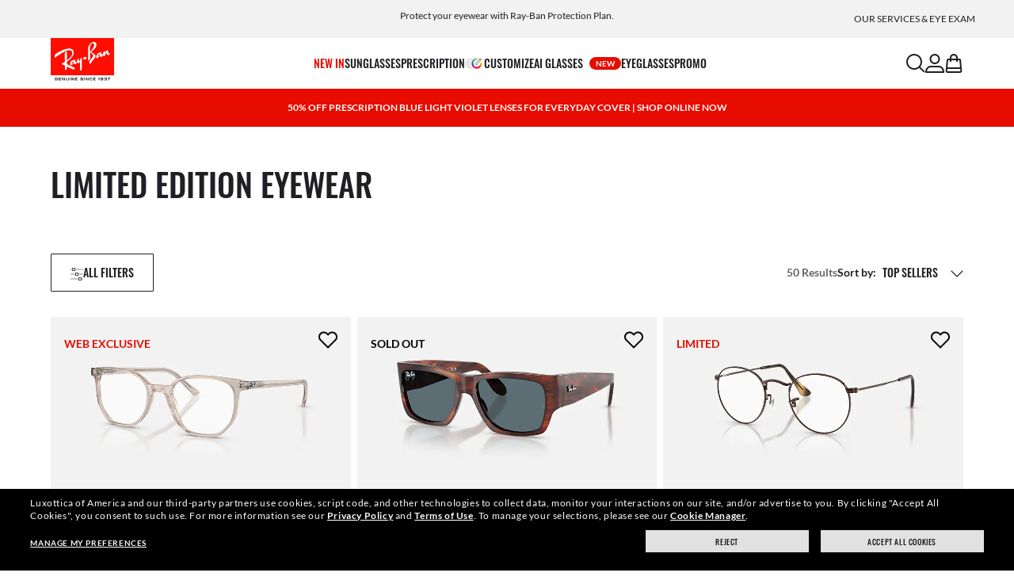

--- FILE ---
content_type: text/html;charset=UTF-8
request_url: https://www.ray-ban.com/usa/exclusives
body_size: 38394
content:
<!DOCTYPE html>
<!--[if lt IE 7 ]><html class="ie ie6" lang="en"> <![endif]-->
<!--[if IE 7 ]><html class="ie ie7" lang="en"> <![endif]-->
<!--[if IE 8 ]><html class="ie ie8" lang="en"> <![endif]-->
<!--[if IE 9 ]><html class="ie ie9" lang="en"> <![endif]-->
<!--[if (gt IE 9)|!(IE)]>--><!-- BEGIN Layouts/BaseLayout.jsp --><!-- CMS params setup --><!-- cmCategoryId -->
<html lang="en-US"> <!--<![endif]-->
<head>


<link rel="preconnect" href="https://media.ray-ban.com">
<link rel="preconnect" href="https://images2.ray-ban.com">

<meta content="width=1024" name="viewport">

<!-- BEGIN CoreMedia Head -->
		

  



  <meta name="coremedia_content_id"
        content="31216"   >




	
	<script async type="text/javascript"  src="https://cloud.wordlift.io/app/bootstrap.js?__WB_REVISION__=1758709120"></script>

<script type="module">
  document.documentElement.className = document
    .documentElement
    .className
    .replace(/\bno-js\b/g, '') + 'has-js ';
</script>
<!--<link rel="stylesheet" href="/wcsstore/RayBanStorefrontAssetStore/Common/assets/website2020/assets/main.css">-->


	<link crossorigin href="https://RT8ZK55N9N-dsn.algolia.net" rel="preconnect" />
<!-- Begin Monetate tag v8.1. Place at start of document head. DO NOT ALTER. -->
	<script type="module">var monetateT = new Date().getTime();</script>

	
		<script src="//se.monetate.net/js/2/a-ecfffeda/p/ray-ban.com/entry.js"></script>
	<!--  End Monetate tag. -->
		<link rel="stylesheet" href="/rbstatichtml/assets/styles.235921b27e.css">
		<script
	async
	src="/rbstatichtml/assets/manifest.235921b27e.js"
	type="module"
></script>
<script
	async
	src="/rbstatichtml/assets/vendors.235921b27e.js"
	type="module"
></script>


<script
	defer
	src="/rbstatichtml/assets/libs.235921b27e.js"
	type="module"
></script>

<script
	async
	src="/rbstatichtml/assets/utils.235921b27e.js"
	type="module"
></script>

<script
	async
	src="/rbstatichtml/assets/common.235921b27e.js"
	type="module"
></script>



	<script
	defer
	src="/rbstatichtml/assets/header.235921b27e.js"
	type="module"
	></script>

	<script
	defer
	src="/rbstatichtml/assets/footer.235921b27e.js"
	type="module"
	></script>

	<script
	defer
	src="/rbstatichtml/assets/editorial.235921b27e.js"
	type="module"
	></script>


	<script
	defer
	src="/rbstatichtml/assets/editorial-banners.235921b27e.js"
	type="module"
	></script>

		<script

			defer
			src="/rbstatichtml/assets/plp.235921b27e.js"
			type="module"
		></script>
	

<script
	defer
	src="/rbstatichtml/assets/bootstrap.235921b27e.js"
	type="module"
></script>

		<script defer src="https://images.ray-ban.com/extra/quicklink/quicklink.umd.js" type="text/javascript"></script>
	<!-- Start BounceX tag. Deploy at the beginning of document head. -->
		<meta name="restrictedCountries" content="false">
		
			<script defer src="/wcsstore/RayBanStorefrontAssetStore/Common/assets/scripts/rb.gdprResolver.js" gdprSection="marketing" scriptLabel="bounceExchange" scriptUrl="//tag.bounceexchange.com/1595/i.js" storeId="10151" scriptDefer="true"></script>
		<!-- End BounceX Tag-->

	<meta charset="utf-8">

    <meta http-equiv="X-UA-Compatible" content="IE=edge,chrome=1">
    <meta content="RAY-BAN STORE" name="author" />


	<!-- END CoreMedia Head --><!-- BEFORE MemberGroupInclude --><!-- AFTER MemberGroupInclude --><!-- BEFORE CommonInclude --><!-- BEGIN include/CommonInclude.jsp --><!-- BEGIN head_common.tag --><!-- isCSR : false -->

<link href="/wcsstore/RayBanStorefrontAssetStore/images/favicon.ico" rel="shortcut icon">
<!-- TEST --><!-- END head_common.tag --><!-- END include/CommonInclude.jsp --><!-- AFTER CommonInclude --><!-- BEFORE HeaderInclude --><!-- BEGIN RBCategoryHeaderInclude.jsp --><!-- pageName=ProductListing --><!--  PLP/CLP header meta start -->
		<title>Ray-Ban Limited Edition Eyewear | Ray-Ban® USA</title>

		<meta name="title" content="Ray-Ban Limited Edition Eyewear | Ray-Ban® USA">
		<meta name="description" content="Shop online limited edition Ray-Ban® Sunglasses and Eyeglasses only at the online store. Free shipping and free returns on all orders!">
		<meta name="keyword" content="plp">
		

		<meta property="og:title" content="Ray-Ban Limited Edition Eyewear | Ray-Ban® USA" />
		<meta property="og:description" content="Shop online limited edition Ray-Ban® Sunglasses and Eyeglasses only at the online store. Free shipping and free returns on all orders!" />
		<meta property="og:image" content="" />
		<meta name="twitter:card" content="summary" />
		<meta name="twitter:description" content="Shop online limited edition Ray-Ban® Sunglasses and Eyeglasses only at the online store. Free shipping and free returns on all orders!" />
		<meta name="twitter:title" content="Ray-Ban Limited Edition Eyewear | Ray-Ban® USA" />
		<meta name="twitter:site" content="@ray_ban" />
		<meta name="twitter:image" content="" />

		<!--  PLP header meta end -->
			<link rel="canonical" href="https://www.ray-ban.com/usa/exclusives" />
		
						<link rel="alternate" href="https://www.ray-ban.com/usa/exclusives"  hreflang="en" />
						<link rel="alternate" href="https://www.ray-ban.com/usa/exclusives"  hreflang="en-us" />
						<link rel="alternate" href="https://www.ray-ban.com/usa/exclusives"  hreflang="x-default" />
					
						<link rel="alternate" href="https://www.ray-ban.com/uk/exclusives"  hreflang="en-gb"/>
					
						<link rel="alternate" href="https://www.ray-ban.com/hongkong/en/exclusives"  hreflang="en-hk"/>
					
						<link rel="alternate" href="https://www.ray-ban.com/hongkong/zh/exclusives"  hreflang="zh-hk"/>
					
							<link rel="alternate" href="https://www.ray-ban.com/asean/exclusives" hreflang="en-th" />
						
							<link rel="alternate" href="https://www.ray-ban.com/asean/exclusives" hreflang="en-sg" />
						
							<link rel="alternate" href="https://www.ray-ban.com/asean/exclusives" hreflang="en-id" />
						
							<link rel="alternate" href="https://www.ray-ban.com/asean/exclusives" hreflang="en-tw" />
						
						<link rel="alternate" href="https://www.ray-ban.com/canada/fr/exclusif"  hreflang="fr-ca"/>
					
						<link rel="alternate" href="https://www.ray-ban.com/canada/en/exclusives"  hreflang="en-ca"/>
					
						<link rel="alternate" href="https://www.ray-ban.com/spain/exclusivas"  hreflang="es-es"/>
					
						<link rel="alternate" href="https://www.ray-ban.com/mexico/exclusivas"  hreflang="es-mx"/>
					
						<link rel="alternate" href="https://www.ray-ban.com.cn/zh/exclusives"  hreflang="zh-cn"/>
					
						<link rel="alternate" href="https://www.ray-ban.com/brazil/exclusivo-na-internet"  hreflang="pt-br"/>
					
						<link rel="alternate" href="https://www.ray-ban.com/switzerland/it/esclusivi"  hreflang="it-ch"/>
					
						<link rel="alternate" href="https://www.ray-ban.com/switzerland/fr/exclusif"  hreflang="fr-ch"/>
					
						<link rel="alternate" href="https://www.ray-ban.com/switzerland/de/esclusivi"  hreflang="de-ch"/>
					
						<link rel="alternate" href="https://www.ray-ban.com/switzerland/en/exclusives"  hreflang="en-ch"/>
					
						<link rel="alternate" href="https://www.ray-ban.com/poland/exclusives"  hreflang="pl-pl"/>
					
						<link rel="alternate" href="https://www.ray-ban.com/turkey/exclusives"  hreflang="en-tr"/>
					
						<link rel="alternate" href="https://www.ray-ban.com/italy/esclusivi"  hreflang="it-it"/>
					
						<link rel="alternate" href="https://www.ray-ban.com/australia/exclusives"  hreflang="en-au"/>
					
							<link rel="alternate" href="https://www.ray-ban.com/row/exclusives" hreflang="en-il" />
						
							<link rel="alternate" href="https://www.ray-ban.com/row/exclusives" hreflang="en-ru" />
						
							<link rel="alternate" href="https://www.ray-ban.com/row/exclusives" hreflang="en-rs" />
						
							<link rel="alternate" href="https://www.ray-ban.com/row/exclusives" hreflang="en-me" />
						
							<link rel="alternate" href="https://www.ray-ban.com/row/exclusives" hreflang="en-mk" />
						
							<link rel="alternate" href="https://www.ray-ban.com/row/exclusives" hreflang="en-ge" />
						
							<link rel="alternate" href="https://www.ray-ban.com/row/exclusives" hreflang="en-am" />
						
							<link rel="alternate" href="https://www.ray-ban.com/row/exclusives" hreflang="en-ba" />
						
							<link rel="alternate" href="https://www.ray-ban.com/row/exclusives" hreflang="en-al" />
						
							<link rel="alternate" href="https://www.ray-ban.com/row/exclusives" hreflang="en-ua" />
						
							<link rel="alternate" href="https://www.ray-ban.com/row/exclusives" hreflang="en-hr" />
						
							<link rel="alternate" href="https://www.ray-ban.com/latam/exclusivas" hreflang="es-ar" />
						
							<link rel="alternate" href="https://www.ray-ban.com/latam/exclusivas" hreflang="es-cl" />
						
							<link rel="alternate" href="https://www.ray-ban.com/latam/exclusivas" hreflang="es-co" />
						
							<link rel="alternate" href="https://www.ray-ban.com/latam/exclusivas" hreflang="es-pe" />
						
							<link rel="alternate" href="https://www.ray-ban.com/latam/exclusivas" hreflang="es-ec" />
						
						<link rel="alternate" href="https://www.ray-ban.com/germany/exclusive"  hreflang="de-de"/>
					
						<link rel="alternate" href="https://www.ray-ban.com/belgium/fr/exclusif"  hreflang="fr-be"/>
					
						<link rel="alternate" href="https://www.ray-ban.com/belgium/nl/exclusives"  hreflang="nl-be"/>
					
						<link rel="alternate" href="https://www.ray-ban.com/austria/exclusive"  hreflang="de-at"/>
					
						<link rel="alternate" href="https://www.ray-ban.com/france/exclusif"  hreflang="fr-fr"/>
					
						<link rel="alternate" href="https://www.ray-ban.com/netherlands/exclusives"  hreflang="nl-nl"/>
					
						<link rel="alternate" href="https://www.ray-ban.com/ireland/exclusives"  hreflang="en-ie"/>
					
						<link rel="alternate" href="https://www.ray-ban.com/portugal/exclusives"  hreflang="en-pt"/>
					
						<link rel="alternate" href="https://www.ray-ban.com/norway/exclusives"  hreflang="en-no"/>
					
						<link rel="alternate" href="https://www.ray-ban.com/denmark/exclusives"  hreflang="en-dk"/>
					
						<link rel="alternate" href="https://www.ray-ban.com/sweden/exclusives"  hreflang="sv-se"/>
					
						<link rel="alternate" href="https://www.ray-ban.com/eu/exclusives"  hreflang="en-fi"/>
					
							<link rel="alternate" href="https://www.ray-ban.com/mea/exclusives" hreflang="en-az" />
						
							<link rel="alternate" href="https://www.ray-ban.com/mea/exclusives" hreflang="en-bh" />
						
							<link rel="alternate" href="https://www.ray-ban.com/mea/exclusives" hreflang="en-ir" />
						
							<link rel="alternate" href="https://www.ray-ban.com/mea/exclusives" hreflang="en-iq" />
						
							<link rel="alternate" href="https://www.ray-ban.com/mea/exclusives" hreflang="en-jo" />
						
							<link rel="alternate" href="https://www.ray-ban.com/mea/exclusives" hreflang="en-kw" />
						
							<link rel="alternate" href="https://www.ray-ban.com/mea/exclusives" hreflang="en-lb" />
						
							<link rel="alternate" href="https://www.ray-ban.com/mea/exclusives" hreflang="en-om" />
						
							<link rel="alternate" href="https://www.ray-ban.com/mea/exclusives" hreflang="en-qa" />
						
							<link rel="alternate" href="https://www.ray-ban.com/mea/exclusives" hreflang="en-sa" />
						
							<link rel="alternate" href="https://www.ray-ban.com/mea/exclusives" hreflang="en-sy" />
						
							<link rel="alternate" href="https://www.ray-ban.com/mea/exclusives" hreflang="en-ae" />
						
							<link rel="alternate" href="https://www.ray-ban.com/mea/exclusives" hreflang="en-ye" />
						
							<link rel="alternate" href="https://www.ray-ban.com/global/exclusives" hreflang="en-vn" />
						
							<link rel="alternate" href="https://www.ray-ban.com/global/exclusives" hreflang="en-cz" />
						
							<link rel="alternate" href="https://www.ray-ban.com/global/exclusives" hreflang="en-hu" />
						
							<link rel="alternate" href="https://www.ray-ban.com/global/exclusives" hreflang="en-ro" />
						
							<link rel="alternate" href="https://www.ray-ban.com/global/exclusives" hreflang="en-za" />
						
							<link rel="alternate" href="https://www.ray-ban.com/global/exclusives" hreflang="en-pk" />
						
							<link rel="alternate" href="https://www.ray-ban.com/global/exclusives" hreflang="en-kr" />
						
							<link rel="alternate" href="https://www.ray-ban.com/global/exclusives" hreflang="en-nz" />
						
							<link rel="alternate" href="https://www.ray-ban.com/global/exclusives" hreflang="en-ph" />
						
							<link rel="alternate" href="https://www.ray-ban.com/global/exclusives" hreflang="en-ma" />
						
							<link rel="alternate" href="https://www.ray-ban.com/global/exclusives" hreflang="en-eg" />
						
							<link rel="alternate" href="https://www.ray-ban.com/global/exclusives" hreflang="en-my" />
						
						<link rel="alternate" href="https://www.ray-ban.com/japan/exclusives"  hreflang="ja-jp"/>
					
<script>var tealium_data2track = [];</script>
<!--  PLP header include end --><!-- END RBCategoryHeaderInclude.jsp --><!-- AFTER HeaderInclude -->
		<style>
			.skeleton-loading-hidden { display: none; }
			.rb-plp-page-skeleton .plp-actions { height: 24px; }
		</style>
	
		
	
	<link rel="preload" href="/ptch/css/it-ptch.css" as="style" onload="this.onload=null;this.rel='stylesheet'">



<script>(window.BOOMR_mq=window.BOOMR_mq||[]).push(["addVar",{"rua.upush":"false","rua.cpush":"false","rua.upre":"false","rua.cpre":"false","rua.uprl":"false","rua.cprl":"false","rua.cprf":"false","rua.trans":"","rua.cook":"false","rua.ims":"false","rua.ufprl":"false","rua.cfprl":"false","rua.isuxp":"false","rua.texp":"norulematch","rua.ceh":"false","rua.ueh":"false","rua.ieh.st":"0"}]);</script>
                              <script>!function(e){var n="https://s.go-mpulse.net/boomerang/";if("False"=="True")e.BOOMR_config=e.BOOMR_config||{},e.BOOMR_config.PageParams=e.BOOMR_config.PageParams||{},e.BOOMR_config.PageParams.pci=!0,n="https://s2.go-mpulse.net/boomerang/";if(window.BOOMR_API_key="22HJL-A6NEK-DWBRQ-CPENE-Z984T",function(){function e(){if(!r){var e=document.createElement("script");e.id="boomr-scr-as",e.src=window.BOOMR.url,e.async=!0,o.appendChild(e),r=!0}}function t(e){r=!0;var n,t,a,i,d=document,O=window;if(window.BOOMR.snippetMethod=e?"if":"i",t=function(e,n){var t=d.createElement("script");t.id=n||"boomr-if-as",t.src=window.BOOMR.url,BOOMR_lstart=(new Date).getTime(),e=e||d.body,e.appendChild(t)},!window.addEventListener&&window.attachEvent&&navigator.userAgent.match(/MSIE [67]\./))return window.BOOMR.snippetMethod="s",void t(o,"boomr-async");a=document.createElement("IFRAME"),a.src="about:blank",a.title="",a.role="presentation",a.loading="eager",i=(a.frameElement||a).style,i.width=0,i.height=0,i.border=0,i.display="none",o.appendChild(a);try{O=a.contentWindow,d=O.document.open()}catch(_){n=document.domain,a.src="javascript:var d=document.open();d.domain='"+n+"';void 0;",O=a.contentWindow,d=O.document.open()}if(n)d._boomrl=function(){this.domain=n,t()},d.write("<bo"+"dy onload='document._boomrl();'>");else if(O._boomrl=function(){t()},O.addEventListener)O.addEventListener("load",O._boomrl,!1);else if(O.attachEvent)O.attachEvent("onload",O._boomrl);d.close()}function a(e){window.BOOMR_onload=e&&e.timeStamp||(new Date).getTime()}if(!window.BOOMR||!window.BOOMR.version&&!window.BOOMR.snippetExecuted){window.BOOMR=window.BOOMR||{},window.BOOMR.snippetStart=(new Date).getTime(),window.BOOMR.snippetExecuted=!0,window.BOOMR.snippetVersion=14,window.BOOMR.url=n+"22HJL-A6NEK-DWBRQ-CPENE-Z984T";var i=document.currentScript||document.getElementsByTagName("script")[0],o=i.parentNode,r=!1,d=document.createElement("link");if(d.relList&&"function"==typeof d.relList.supports&&d.relList.supports("preload")&&"as"in d)window.BOOMR.snippetMethod="p",d.href=window.BOOMR.url,d.rel="preload",d.as="script",d.addEventListener("load",e),d.addEventListener("error",function(){t(!0)}),setTimeout(function(){if(!r)t(!0)},3e3),BOOMR_lstart=(new Date).getTime(),o.appendChild(d);else t(!1);if(window.addEventListener)window.addEventListener("load",a,!1);else if(window.attachEvent)window.attachEvent("onload",a)}}(),"".length>0)if(e&&"performance"in e&&e.performance&&"function"==typeof e.performance.setResourceTimingBufferSize)e.performance.setResourceTimingBufferSize();!function(){if(BOOMR=e.BOOMR||{},BOOMR.plugins=BOOMR.plugins||{},!BOOMR.plugins.AK){var n=""=="true"?1:0,t="",a="aoivz4axeeo5k2ljunca-f-188fe55ae-clientnsv4-s.akamaihd.net",i="false"=="true"?2:1,o={"ak.v":"39","ak.cp":"254599","ak.ai":parseInt("603352",10),"ak.ol":"0","ak.cr":8,"ak.ipv":4,"ak.proto":"h2","ak.rid":"dd8cd579","ak.r":44332,"ak.a2":n,"ak.m":"dscx","ak.n":"essl","ak.bpcip":"3.145.92.0","ak.cport":47202,"ak.gh":"23.33.28.213","ak.quicv":"","ak.tlsv":"tls1.3","ak.0rtt":"","ak.0rtt.ed":"","ak.csrc":"-","ak.acc":"","ak.t":"1768530756","ak.ak":"hOBiQwZUYzCg5VSAfCLimQ==8DgYmr7MF31VYGFa10MW+76YxEJ6g2gXywgKXZ+AGw6cpJUzAIMvw8qrB0bn95bN2TE0gz/Z/Ybhp0acC6LGcyZy44MjkPAm7XGpta7iir266AECFsnGKdg7/EfDFJNfOJhFG2JvGDs4R3DIX7F+UCkOSOM7ox6ndy4FsJ7DUCCx5oFoDyVnN3v5yrnr8f9jh2AldoG3Si06Izs2MJDKUUut1o+JmyXrndTegkJekpMhhF8kHR78Fq4u+h1GlF2IHDNR2Ugp5n0Xg288SOQb/sSH9HX71TdAjeYI8XDtzHjSjsuBrec3j4F8FGL2v7qs3yIXL/JnJ50cWZ7s1SDTD3ooCAl+iseZXtqbogPjfIxbvtkKlDZyAgyb4lvbqbIX65MBeF1vEkht2+Wt7Jtwsk+knzTTyLRxNVVw3paRQSY=","ak.pv":"676","ak.dpoabenc":"","ak.tf":i};if(""!==t)o["ak.ruds"]=t;var r={i:!1,av:function(n){var t="http.initiator";if(n&&(!n[t]||"spa_hard"===n[t]))o["ak.feo"]=void 0!==e.aFeoApplied?1:0,BOOMR.addVar(o)},rv:function(){var e=["ak.bpcip","ak.cport","ak.cr","ak.csrc","ak.gh","ak.ipv","ak.m","ak.n","ak.ol","ak.proto","ak.quicv","ak.tlsv","ak.0rtt","ak.0rtt.ed","ak.r","ak.acc","ak.t","ak.tf"];BOOMR.removeVar(e)}};BOOMR.plugins.AK={akVars:o,akDNSPreFetchDomain:a,init:function(){if(!r.i){var e=BOOMR.subscribe;e("before_beacon",r.av,null,null),e("onbeacon",r.rv,null,null),r.i=!0}return this},is_complete:function(){return!0}}}}()}(window);</script></head>

<body class="rb-plp">
<input type="hidden" name="UrlInSession" id="UrlInSession" value="true"/>
	<!-- BEFORE LayoutContainerTop --><!-- BEGIN LayoutContainerTop.jsp --><!--DESK_TOP_SPOT--><!-- BEGIN HeaderDisplay.jspf --><!--
			storeId:            10151
			catalogId:          29652
			langId:             -1
			userType:           G
			userState:          
			liveHelp:           
			rfqLinkDisplayed:   
		--><!-- BEGIN include/CachedHeaderDisplay.jsp -->
<input type="hidden" id="afterpayEnabled" name="afterpayEnabled" value="Y" />
<input type="hidden" name="afterpayNoInstallment" id="afterpayNoInstallment" value="4" />
<input type="hidden" name="afterpayThresholdMin" id="afterpayThresholdMin" value="35" />
<input type="hidden" name="afterpayThresholdMax" id="afterpayThresholdMax" value="1000" />

<input type="hidden" name="isVTOLogEnabled" id= "isVTOLogEnabled" value="false">

<input type="hidden" id="EnableSearchByImage" name="EnableSearchByImage" value="false" />

<input type="hidden" name="CUSTOMFORM_cta_link" id="CUSTOMFORM_cta_link" value="https://www.ray-ban.com/usa/sunglasses/view-all" />


<input type="hidden" value="10151" name="storeId" id="storeId" />
<input type="hidden" value="29652" name="catalogId" id="catalogId" />
<input type="hidden" value="-1" name="langId" id="langId" />

<!-- CMS params setup --><!-- cmCategoryId --><!-- start/ HEADER -->
		<div >
<style type="text/css">button.main-menu__button[data-element-id="X_X_MainNav_USPrescriptionUnifiedDDM"] {display: none;}</style><style type="text/css">#giftFinderModal {
position: fixed;
top: 0;
left: 0;
bottom: 0;
width: 100%;
-webkit-transform: translateY(100%);
transform: translateY(100%);
-webkit-transition: 0.4s ease;
transition: 0.4s ease;
opacity: 0;
z-index: 999;
}
#giftFinderModal::-webkit-scrollbar {
display: none;
}
#giftFinderModal.active-quiz {
-webkit-transform: translateY(0);
transform: translateY(0);
opacity: 1;
}</style>
<div id="giftFinderModal"></div>
<script type="module">
(function () {
// Function to check for URL parameter and start quiz if present
const checkUrlAndStartQuiz = () => {
const urlParams = new URLSearchParams(window.location.search);
if (urlParams.get("start-holiday-quiz") === "true") {
startGiftFinderQuiz();
}
};
const startGiftFinderQuiz = () => {
function loadRemoteScript(url) {
return new Promise((resolve, reject) => {
const script = document.createElement("script");
script.src = url;
script.id = "content-gift-finder-quiz-script";
script.onload = resolve;
script.onerror = reject;
document.head.appendChild(script);
});
}
const locale =
typeof wcs_config !== "undefined" ? wcs_config.locale.toLowerCase() : "en-us";
const scriptUrl = `https://media.ray-ban.com/utilities/algoliaGiftFinder/RB/prod/js/main_${locale}.min.js?gsgds`;
// Check if the script is already loaded
if (document.getElementById("content-gift-finder-quiz-script")) {
// If already loaded, just add the "active-quiz" class
document.querySelector("#giftFinderModal").classList.add("active-quiz");
document.querySelector('body').style.setProperty('overflow', 'hidden');
return;
}
// Load remote JavaScript file
loadRemoteScript(scriptUrl)
.then(() => {
// Initialize the quiz or perform any other actions
document.querySelector("#giftFinderModal").classList.add("active-quiz");
})
.catch((error) => {
console.error("Error loading remote script:", error);
console.log(quizConfigurations);
});
};
checkUrlAndStartQuiz();
window.startGiftFinderQuiz = startGiftFinderQuiz;
})();
</script></div>
	

<div id="rb-header-app" data-vue="app" :class="mainClasses" role="navigation" class='rb-app__header rb-app__header--static'>
	<rb-country-overlay
		countryselector-url="/wcs/resources/store/10151/country/getCountryList"
		data-store-id="10151"
		paymentmethods-url="/wcs/resources/store/10151/payment/getPaymentsByStoreId">
	</rb-country-overlay>

	
		
	

	<input type="hidden" name="signupOverlayDelay" id="signupOverlayDelay" value="3000" />
	<input type="hidden" value="false" id="isCSR"/>
	<input type="hidden" name="signupOverlayEmailCheck" value="RB02,RB30,RB27,RB28,RB31,EP01,DM02,NE01,RB12,SI01,SY03,IN03,SA08,SE01,RB33,RB01,RB34,RB37,RB45,RB38,RB39,RB15,RB40,RB41,RB05,RB17,RB14,RB24,RB16,RB13,EEL_,ENL_,XMM_,XQR_,XRF_,XTB_,XTS_,TNP_,TWE_,TGC_,TOX_,TOC_,TCS_,TOF_,TOR_,TOS_,TOD_,TBV_,TGS_,TPB_,TPF_,TPM_,TPE_,TAB_">
	<input type="hidden" name="WCParam.cid" id="WCParam.cid" value="">
	<input type="hidden" name="newsletterOverlayPopUp" value="N">
	<input type="hidden" name="signupOverlayEnabled" id="signupOverlayEnabled" value="FALSE" />
	<input type="hidden" name="signupOverlayPageCheck" value="clp,clv,pdp,pcp,HomePage,RemixLanding,plp" />
	<input type="hidden" name="pageLabel" id="pageLabel" value="plp">
	

	<rb-header home-page-url="/usa" :is-static-position="false">
		<div class="skeleton header">
			
				<div class="header__message-bar">
					<div class="message-bar__cta">
						<div class="message-bar__title"></div>
					</div>
				</div>
			
			<div class="header__navigation">
				<div class="header__navigation header-logo"></div>
				<div class="header__navigation main-menu hidden-mobile">
					<div class="header__dummy"></div>
					<div class="header__dummy"></div>
					<div class="header__dummy"></div>
					<div class="header__dummy"></div>
					<div class="header__dummy"></div>
					<div class="header__dummy"></div>
				</div>
				<div class="header__navigation actions-container">
					<div class="header__dummy"></div>
					<div class="header__dummy"></div>
					<div class="header__dummy"></div>
					<div class="header__dummy hidden-desktop"></div>
				</div>
			</div>
			<div class="header__promo-stripe"></div>
		</div>

		
		<template #message-bar-content>
<rb-header-message-bar-item url="https://www.ray-ban.com/usa/prescription-glasses" analytics-description="prescription-glasses">
<p>Shop prescription eyewear and apply your insurance benefits at checkout</p> </rb-header-message-bar-item><rb-header-message-bar-item url="/usa/c/ray-ban-protection-plan" analytics-description="ray-ban-protection-plan">
<p>Protect your eyewear with Ray-Ban Protection Plan.</p> </rb-header-message-bar-item></template>
	
		
          <!--   START: header_navigation     -->
<template #main-menu>
<rb-header-main-menu-item class=""
analytics-element-id="X_X_MainNav_new-in"
analytics-description="new-in"
menu-id="707352"
:is-highlighted="true"
>
<template #title>
NEW IN
</template>
</rb-header-main-menu-item><rb-header-main-menu-item class=""
analytics-element-id="X_X_MainNav_Sunglasses"
analytics-description="Sunglasses"
menu-id="46588"
>
<template #title>
Sunglasses
</template>
</rb-header-main-menu-item><rb-header-main-menu-item class=""
analytics-element-id="X_X_MainNav_Prescription"
analytics-description="Prescription"
menu-id="45888"
>
<template #title>
Prescription
</template>
</rb-header-main-menu-item><rb-header-main-menu-item class=""
analytics-element-id="X_X_MainNav_USPrescriptionUnifiedDDM"
analytics-description=""
menu-id="1486526"
>
<template #title>
prescription
</template>
</rb-header-main-menu-item><rb-header-main-menu-item class=""
analytics-element-id="X_X_MainNav_Custom"
analytics-description="Custom"
menu-id="37370"
>
<template #icon-left>
<rb-lazy-icon icon="common__icon common__icon--remix" text="remix"></rb-lazy-icon>
</template>
<template #title>
Customize
</template>
</rb-header-main-menu-item><rb-header-main-menu-item class=""
analytics-element-id="X_X_MainNav_RBJUPITERHNUSOnly"
analytics-description=""
menu-id="1564244"
>
<template #title>
ai glasses
<rb-pill color="red" size="xsmall" type="ddm">
<span> new
</span>
</rb-pill>
</template>
</rb-header-main-menu-item><rb-header-main-menu-item class=""
analytics-element-id="X_X_MainNav_Eyeglasses"
analytics-description="Eyeglasses"
menu-id="1519946"
>
<template #title>
Eyeglasses
</template>
</rb-header-main-menu-item><rb-header-main-menu-item class=""
analytics-element-id="X_X_MainNav_AUPromo"
analytics-description=""
menu-id="882338"
>
<template #title>
Promo
</template>
</rb-header-main-menu-item> </template>
<template #submenus>
<div class="submenu__items" data-menu-id="707352">
<ul class="submenu__section">
<li class="section__title">
Special collections
</li>
<li class="section__item">
<a data-description="TransitionsLensesWashed" data-element-id="X_X_MainNav_new-in_WWColourTouchCapsuleDDMVoice" href="https://www.ray-ban.com/usa/transitions-lenses/washed">Transitions® Color Touch™</a>
<rb-pill color="red" size="xsmall" type="ddm">
<span> new
</span>
</rb-pill>
</li><li class="section__item">
<a data-description="CollectionsChineseNewYear" data-element-id="X_X_MainNav_new-in_WWCNY26DDMVoice" href="https://www.ray-ban.com/usa/collections/chinese-new-year">Year of the Horse Limited Edition</a>
<rb-pill color="red" size="xsmall" type="ddm">
<span> new
</span>
</rb-pill>
</li><li class="section__item">
<a data-description="SunglassesDisney" data-element-id="X_X_MainNav_new-in_WWStarWarsDisneyDDMVoice" href="https://www.ray-ban.com/usa/sunglasses/disney">Ray-Ban | Star Wars™ collection</a>
</li><li class="section__item">
<a data-description="SunglassesAsapRockyCollection" data-element-id="X_X_MainNav_new-in_WWWFPufferNewColorDDMVoice" href="https://www.ray-ban.com/usa/sunglasses/asap-rocky-collection">Wayfarer Puffer New Colors</a>
</li><li class="section__item">
<a data-description="TechCtx" data-element-id="X_X_MainNav_new-in_WWCTXInnovationDDMVoiceNewIn" href="https://www.ray-ban.com/usa/tech/ctx">CTX collection </a>
</li><li class="section__item">
<a data-description="SunglassesAsapRockyCollection" data-element-id="X_X_MainNav_new-in_WWAsapRockyDDMVoice" href="https://www.ray-ban.com/usa/sunglasses/asap-rocky-collection">A$AP Rocky collection</a>
</li> </ul><ul class="submenu__section">
<li class="section__title">
AI Glasses
<rb-pill color="red" size="xsmall" type="ddm">
<span> new
</span>
</rb-pill>
</li>
<li class="section__item">
<a data-description="RayBanMetaAiGlasses" data-element-id="X_X_MainNav_new-in_SNPLPGen2DDMVoice" href="https://www.ray-ban.com/usa/ray-ban-meta-ai-glasses">Shop New Ray-Ban Meta (Gen 2)</a>
</li><li class="section__item">
<a data-description="AiGlasses" data-element-id="X_X_MainNav_new-in_SNCLPGen2DDMVoice" href="https://www.ray-ban.com/usa/discover-ray-ban-meta-ai-glasses/clp">Discover Ray-Ban Meta</a>
</li> </ul><ul class="submenu__section">
<li class="section__title">
Sunglasses
</li>
<li class="section__item">
<a data-description="SunglassesNewArrivals" data-element-id="X_X_MainNav_new-in_WWNewInDDMSUN" href="https://www.ray-ban.com/usa/sunglasses/new-arrivals">New sunglasses</a>
</li><li class="section__item">
<a data-description="AviatorMax" data-element-id="X_X_MainNav_new-in_WWNewInDDMSUNAviatorMaxRMX" href="https://www.ray-ban.com/usa/customize/rb-3925-aviator-max?mostSoldSize=RBCP 58">Customize Aviator Max</a>
<rb-pill color="red" size="xsmall" type="ddm">
<span> new
</span>
</rb-pill>
</li> </ul><ul class="submenu__section">
<li class="section__title">
Eyeglasses
</li>
<li class="section__item">
<a data-description="EyeglassesNewArrivals" data-element-id="X_X_MainNav_new-in_WWNewInDDMEYE" href="https://www.ray-ban.com/usa/eyeglasses/new-arrivals">New eyeglasses</a>
</li> </ul> </div>
<div class="submenu__items" data-menu-id="46588">
<ul class="submenu__section">
<li class="section__title">
SHOP FOR
</li>
<li class="section__item ">
<a data-description="SunglassesViewAll" data-element-id="X_X_MainNav_Sunglasses_sunglassesviewall" href="https://www.ray-ban.com/usa/sunglasses/view-all">All sunglasses</a>
</li><li class="section__item ">
<a data-description="SunglassesMenS" data-element-id="X_X_MainNav_Sunglasses_sunglassesmens" href="https://www.ray-ban.com/usa/sunglasses/men-s">Men&#39;s sunglasses</a>
</li><li class="section__item ">
<a data-description="SunglassesWomenS" data-element-id="X_X_MainNav_Sunglasses_sunglasseswomens" href="https://www.ray-ban.com/usa/sunglasses/women-s">Women&#39;s sunglasses</a>
</li><li class="section__item">
<a data-description="RayBanMetaAiGlasses" data-element-id="X_X_MainNav_Sunglasses_USDDMSUNAIGlasses" href="https://www.ray-ban.com/usa/ray-ban-meta-ai-glasses">Ray-Ban Meta</a>
<rb-pill color="red" size="xsmall" type="ddm">
<span> new
</span>
</rb-pill>
</li><li class="section__item">
<a data-description="SunglassesJunior" data-element-id="X_X_MainNav_Sunglasses_WWKidsSUNDDMTeaser" href="https://www.ray-ban.com/usa/sunglasses/all-ages">Kids (0-13)</a>
</li><li class="section__item ">
<a data-description="AccessoriesViewAll" data-element-id="X_X_MainNav_Sunglasses_accessories_plp" href="https://www.ray-ban.com/usa/accessories/view-all">Accessories</a>
</li><li class="section__item">
<a data-description="002gc" data-element-id="X_X_MainNav_Sunglasses_GiftCard" href="https://www.ray-ban.com/usa/gift-cards/Virtual Gift Card">Gift Card</a>
</li> </ul><ul class="submenu__section">
<li class="section__title">
LENSES
</li>
<li class="section__item">
<a data-description="PrescriptionSunglassesViewAll" data-element-id="X_X_MainNav_Sunglasses_WWPrescriptionSun" href="https://www.ray-ban.com/usa/prescription-sunglasses/view-all">Prescription</a>
</li><li class="section__item ">
<a data-description="SunglassesPolarized" data-element-id="X_X_MainNav_Sunglasses_sunglassespolarized" href="https://www.ray-ban.com/usa/sunglasses/polarized">Polarized</a>
</li><li class="section__item ">
<a data-description="SunglassesChromance" data-element-id="X_X_MainNav_Sunglasses_sunglasseschromance" href="https://www.ray-ban.com/usa/sunglasses/chromance">Chromance</a>
</li><li class="section__item">
<a data-description="TransitionsLenses" data-element-id="X_X_MainNav_Sunglasses_WWDDMTransitionsLensesTeaser" href="https://www.ray-ban.com/usa/transitions-lenses">Transitions®</a>
</li><li class="section__item">
<a data-description="1546722" data-element-id="X_X_MainNav_Sunglasses_WWLensesCLPteaser" href="https://www.ray-ban.com/usa/l/lenses">Lens technology</a>
</li> </ul><ul class="submenu__section">
<li class="section__title">
FEATURED
</li>
<li class="section__item ">
<a data-description="SunglassesNewArrivals" data-element-id="X_X_MainNav_Sunglasses_sunglassesnewarrivals" href="https://www.ray-ban.com/usa/sunglasses/new-arrivals">New arrivals</a>
</li><li class="section__item ">
<a data-description="SunglassesIcons" data-element-id="X_X_MainNav_Sunglasses_sunglassesicons" href="https://www.ray-ban.com/usa/sunglasses/icons">Icons</a>
</li><li class="section__item">
<a data-description="AviatorClassicOpenPanel" data-element-id="X_X_MainNav_Sunglasses_WWCustomsunglasses" href="https://www.ray-ban.com/usa/customize/rb-3025-aviator-large-metal-sunglasses?mostSoldSize=RBCP 58&startWithStyleSelector">Custom sunglasses</a>
</li><li class="section__item">
<a data-description="SpecialEdition" data-element-id="X_X_MainNav_Sunglasses_WWLimitedEditions" href="/usa/c/special-edition">Limited editions</a>
</li><li class="section__item">
<a data-description="1232704" data-element-id="X_X_MainNav_Sunglasses_WWDDMVoiceGiftQuiz" href="javascript:window.startGiftFinderQuiz()">Gift Finder</a>
</li><li class="section__item">
<a data-description="SunglassesSpeedy" data-element-id="X_X_MainNav_Sunglasses_WWWraparoundSUNDDMVoice" href="https://www.ray-ban.com/usa/sunglasses/speedy">Wraparound sunglasses</a>
</li> </ul><ul class="submenu__section">
<li class="section__title">
COLLECTIONS
</li>
<li class="section__item">
<a data-description="SunglassesAsapRockyCollection" data-element-id="X_X_MainNav_Sunglasses_WWAsapRockyDDMVoice" href="https://www.ray-ban.com/usa/sunglasses/asap-rocky-collection">A$AP Rocky collection</a>
</li><li class="section__item">
<a data-description="SunglassesDisney" data-element-id="X_X_MainNav_Sunglasses_WWStarWarsDisneyDDMVoice" href="https://www.ray-ban.com/usa/sunglasses/disney">Ray-Ban | Star Wars™ collection</a>
</li><li class="section__item">
<a data-description="SunglassesReverse" data-element-id="X_X_MainNav_Sunglasses_WWReversecollection" href="https://www.ray-ban.com/usa/sunglasses/reverse">Reverse</a>
</li><li class="section__item">
<a data-description="SunglassesBioBased" data-element-id="X_X_MainNav_Sunglasses_WWDDMSunglassesBioBased" href="https://www.ray-ban.com/usa/sunglasses/bio-based">Bio-based</a>
</li><li class="section__item">
<a data-description="SunglassesFerrari" data-element-id="X_X_MainNav_Sunglasses_WWDDMScuderiaFerrariSUN" href="https://www.ray-ban.com/usa/sunglasses/ferrari">Scuderia Ferrari</a>
</li><li class="section__item">
<a data-description="SunglassesDisney" data-element-id="X_X_MainNav_Sunglasses_NADDMSunglassesDisney" href="https://www.ray-ban.com/usa/sunglasses/disney">Disney</a>
</li> </ul> </div>
<div class="submenu__items" data-menu-id="45888">
<ul class="submenu__section">
<li class="section__title">
SHOP FOR
</li>
<li class="section__item">
<a data-description="PrescriptionSunglassesViewAll" data-element-id="X_X_MainNav_Prescription_Prescriptionsunglasses" href="https://www.ray-ban.com/usa/prescription-sunglasses/view-all">Prescription sunglasses</a>
</li><li class="section__item">
<a data-description="EyeglassesViewAll" data-element-id="X_X_MainNav_Prescription_Prescriptioneyeglasses" href="https://www.ray-ban.com/usa/eyeglasses/view-all">Prescription eyeglasses</a>
</li><li class="section__item">
<a data-description="RayBanMetaAiGlasses" data-element-id="X_X_MainNav_Prescription_USDDMPrescriptionAIGlasses" href="https://www.ray-ban.com/usa/ray-ban-meta-ai-glasses">Prescription Ray-Ban Meta</a>
<rb-pill color="red" size="xsmall" type="ddm">
<span> new
</span>
</rb-pill>
</li><li class="section__item">
<a data-description="ClubmasterOptics" data-element-id="X_X_MainNav_Prescription_Prescriptioncustom" href="https://www.ray-ban.com/usa/customize/rx-5154-clubmaster-optics?mostSoldSize=RBCP 51&startWithStyleSelector">Prescription custom</a>
</li><li class="section__item">
<a data-description="EyeglassesJunior" data-element-id="X_X_MainNav_Prescription_Prescriptionkids" href="https://www.ray-ban.com/usa/eyeglasses/all-ages">Prescription kids</a>
</li> </ul><ul class="submenu__section">
<li class="section__title">
LENSES
</li>
<li class="section__item">
<a data-description="BlueLightGlassesViewAll" data-element-id="X_X_MainNav_Prescription_ROXDDMBlueLightFilterTeaser" href="https://www.ray-ban.com/usa/blue-violet-light-glasses/view-all">Blue-violet light filter</a>
</li><li class="section__item ">
<a data-description="SunglassesPolarized" data-element-id="X_X_MainNav_Prescription_sunglassespolarized" href="https://www.ray-ban.com/usa/sunglasses/polarized">Polarized</a>
</li><li class="section__item">
<a data-description="1546722" data-element-id="X_X_MainNav_Prescription_Lenstechnology" href="https://www.ray-ban.com/usa/l/lenses">Lens technology</a>
</li> </ul><ul class="submenu__section">
<li class="section__title">
GUIDE
</li>
<li class="section__item">
<a data-description="InsuranceAndBenefits" data-element-id="X_X_MainNav_Prescription_USInsurancebenefits" href="https://www.ray-ban.com/usa/prescription-and-lenses/clp?prescription-anchor=4">Insurance &amp; benefits</a>
</li><li class="section__item">
<a data-description="DiscoverPrescriptionLenses" data-element-id="X_X_MainNav_Prescription_Prescriptionlenses" href="https://www.ray-ban.com/usa/prescription-and-lenses">Prescription lenses</a>
</li><li class="section__item ">
<a data-description="LensesLifestyles" data-element-id="X_X_MainNav_Prescription_Techhighlights" href="https://www.ray-ban.com/usa/prescription-and-lenses/clp?prescription-anchor=0">Lenses &amp; lifestyles</a>
</li><li class="section__item ">
<a data-description="Treatments" data-element-id="X_X_MainNav_Prescription_Featurehighlights" href="https://www.ray-ban.com/usa/prescription-and-lenses/clp?prescription-anchor=3">Treatments</a>
</li><li class="section__item">
<a data-description="1086688" data-element-id="X_X_MainNav_Prescription_Bookaneyeexam" href="https://www.ray-ban.com/usa/c/online-to-store#cm-placement-main_placement_3">Book an eye exam</a>
</li> </ul> </div>
<div class="submenu__items" data-menu-id="1486526">
<ul class="submenu__section">
<li class="section__title">
SHOP FOR
</li>
<li class="section__item">
<a data-description="PrescriptionSunglassesViewAll" data-element-id="X_X_MainNav_ShopforPrescriptionUnified_Prescriptionsunglasses" href="https://www.ray-ban.com/usa/prescription-sunglasses/view-all">Prescription sunglasses</a>
</li><li class="section__item">
<a data-description="EyeglassesViewAll" data-element-id="X_X_MainNav_ShopforPrescriptionUnified_Prescriptioneyeglasses" href="https://www.ray-ban.com/usa/eyeglasses/view-all">Prescription eyeglasses</a>
</li><li class="section__item">
<a data-description="RayBanMetaAiGlasses" data-element-id="X_X_MainNav_ShopforPrescriptionUnified_USDDMPrescriptionAIGlasses" href="https://www.ray-ban.com/usa/ray-ban-meta-ai-glasses">Prescription Ray-Ban Meta</a>
<rb-pill color="red" size="xsmall" type="ddm">
<span> new
</span>
</rb-pill>
</li><li class="section__item">
<a data-description="ClubmasterOptics" data-element-id="X_X_MainNav_ShopforPrescriptionUnified_Prescriptioncustom" href="https://www.ray-ban.com/usa/customize/rx-5154-clubmaster-optics?mostSoldSize=RBCP 51&startWithStyleSelector">Prescription custom</a>
</li><li class="section__item">
<a data-description="EyeglassesJunior" data-element-id="X_X_MainNav_ShopforPrescriptionUnified_Prescriptionkids" href="https://www.ray-ban.com/usa/eyeglasses/all-ages">Prescription kids</a>
</li><li class="section__item ">
<a data-description="Accessories" data-element-id="X_X_MainNav_ShopforPrescriptionUnified_accessories" href="https://www.ray-ban.com/usa/CategoryToken">Accessories</a>
</li> </ul><ul class="submenu__section">
<li class="section__title">
LENSES
</li>
<li class="section__item">
<a data-description="TransitionsLenses" data-element-id="X_X_MainNav_LensesPrescriptionUnified_WWDDMTransitionsLensesTeaser" href="https://www.ray-ban.com/usa/transitions-lenses">Transitions®</a>
</li><li class="section__item">
<a data-description="BlueLightGlassesViewAll" data-element-id="X_X_MainNav_LensesPrescriptionUnified_ROXDDMBlueLightFilterTeaser" href="https://www.ray-ban.com/usa/blue-violet-light-glasses/view-all">Blue-violet light filter</a>
</li><li class="section__item ">
<a data-description="SunglassesPolarized" data-element-id="X_X_MainNav_LensesPrescriptionUnified_sunglassespolarized" href="https://www.ray-ban.com/usa/sunglasses/polarized">Polarized</a>
</li><li class="section__item">
<a data-description="1546722" data-element-id="X_X_MainNav_LensesPrescriptionUnified_Lenstechnology" href="https://www.ray-ban.com/usa/l/lenses">Lens technology</a>
</li> </ul><ul class="submenu__section">
<li class="section__title">
GUIDE
</li>
<li class="section__item">
<a data-description="InsuranceAndBenefits" data-element-id="X_X_MainNav_GuidePrescriptionUnified_USInsurancebenefits" href="https://www.ray-ban.com/usa/prescription-and-lenses/clp?prescription-anchor=4">Insurance &amp; benefits</a>
</li><li class="section__item">
<a data-description="DiscoverPrescriptionLenses" data-element-id="X_X_MainNav_GuidePrescriptionUnified_Prescriptionlenses" href="https://www.ray-ban.com/usa/prescription-and-lenses">Prescription lenses</a>
</li><li class="section__item">
<a data-description="1086688" data-element-id="X_X_MainNav_GuidePrescriptionUnified_Bookaneyeexam" href="https://www.ray-ban.com/usa/c/online-to-store#cm-placement-main_placement_3">Book an eye exam</a>
</li> </ul><ul class="submenu__section">
<li class="section__title">
SPECIAL
</li>
<li class="section__item ">
<a data-description="EyeglassesNewArrivals" data-element-id="X_X_MainNav_SpecialPrescriptionUnified_eyeglassesnewarrivals" href="https://www.ray-ban.com/usa/eyeglasses/new-arrivals">New arrivals</a>
</li><li class="section__item ">
<a data-description="EyeglassesIcons" data-element-id="X_X_MainNav_SpecialPrescriptionUnified_eyeglassesicons" href="https://www.ray-ban.com/usa/eyeglasses/icons">Icons</a>
</li><li class="section__item">
<a data-description="EyeglassesFerrari" data-element-id="X_X_MainNav_SpecialPrescriptionUnified_WWDDMScuderiaFerrariEYE" href="https://www.ray-ban.com/usa/eyeglasses/ferrari">Scuderia Ferrari</a>
</li><li class="section__item ">
<a data-description="EyeglassesTitanium" data-element-id="X_X_MainNav_SpecialPrescriptionUnified_eyeglassestitanium" href="https://www.ray-ban.com/usa/eyeglasses/titanium">Titanium</a>
</li><li class="section__item">
<a data-description="SpecialEdition" data-element-id="X_X_MainNav_SpecialPrescriptionUnified_WWLimitedEditions" href="/usa/c/special-edition">Limited editions</a>
</li> </ul> </div>
<div class="submenu__items" data-menu-id="37370">
<ul class="submenu__section">
<li class="section__title">
CREATE YOUR OWN
</li>
<li class="section__item">
<a data-description="Customize" data-element-id="X_X_MainNav_Custom_WWRemixNewStyles" href="/usa/c/customize#cm-placement-main_placement_4">New custom styles</a>
</li><li class="section__item">
<a data-description="Customize" data-element-id="X_X_MainNav_Custom_WWRemixsunglasses" href="/usa/c/customize#cm-placement-main_placement_6">Custom sunglasses</a>
</li><li class="section__item">
<a data-description="Customize" data-element-id="X_X_MainNav_Custom_WWRemixeyeglasses" href="/usa/c/customize#cm-placement-main_placement_10">Custom eyeglasses</a>
</li><li class="section__item">
<a data-description="MetaWayfarer8056597988377MM" data-element-id="X_X_MainNav_Custom_MainNav_Exploresmartglasses_MixMatch" href="https://www.ray-ban.com/usa/electronics/RW4006RAY-BAN | META WAYFARER - GEN 1-Black/8056597988407?startWithMandM=true">Custom AI Glasses</a>
</li><li class="section__item">
<a data-description="Customize" data-element-id="X_X_MainNav_Custom_WWCustomkidssunglasses" href="/usa/c/customize#cm-placement-main_placement_12">Custom kids sunglasses</a>
</li><li class="section__item">
<a data-description="AviatorMax" data-element-id="X_X_MainNav_Custom_WWAviatorMaxRMXDDMVoice" href="https://www.ray-ban.com/usa/customize/rb-3925-aviator-max?mostSoldSize=RBCP 58">Customize your Aviator Max</a>
<rb-pill color="red" size="xsmall" type="ddm">
<span> new
</span>
</rb-pill>
</li><li class="section__item">
<a data-description="Explorer" data-element-id="X_X_MainNav_Custom_WWAviatorExplorerDDMVoiceNewIn" href="https://www.ray-ban.com/usa/customize/rb-3945-explorer-iv?mostSoldSize=RBCP 60">Customize your Explorer</a>
</li><li class="section__item">
<a data-description="Customize" data-element-id="X_X_MainNav_Custom_WWDiscoverRMX" href="/usa/c/customize">Discover REMIX</a>
</li> </ul> </div>
<div class="submenu__items" data-menu-id="1564244">
<ul class="submenu__section">
<li class="section__title">
ray-ban | meta glasses
</li>
<li class="section__item">
<a data-description="RayBanMetaAiGlasses" data-element-id="X_X_MainNav_RayBanMetaGlasses_SNShopGen2DDMVoice" href="https://www.ray-ban.com/usa/ray-ban-meta-ai-glasses">Shop Ray-Ban Meta</a>
<rb-pill color="red" size="xsmall" type="ddm">
<span> new
</span>
</rb-pill>
</li><li class="section__item">
<a data-description="AiGlasses" data-element-id="X_X_MainNav_RayBanMetaGlasses_SNCLPGen2DDMVoice" href="https://www.ray-ban.com/usa/discover-ray-ban-meta-ai-glasses/clp">Discover Ray-Ban Meta</a>
</li><li class="section__item">
<a data-description="1083756" data-element-id="X_X_MainNav_RayBanMetaGlasses_FeatureHighlights" href="https://www.ray-ban.com/usa/discover-ray-ban-meta-smart-glasses/clp#features">Feature highlights</a>
</li><li class="section__item">
<a data-description="1083968" data-element-id="X_X_MainNav_RayBanMetaGlasses_TechHighlights" href="https://www.ray-ban.com/usa/discover-ray-ban-meta-smart-glasses/clp#tech">Tech highlights</a>
</li><li class="section__item">
<a data-description="1641158" data-element-id="X_X_MainNav_RayBanMetaGlasses_USDDMSmartglassesMetaAIExploreAISimulator" href="https://www.ray-ban.com/usa/l/ray-ban-meta-ai-simulator">Explore Meta AI</a>
<rb-pill color="red" size="xsmall" type="ddm">
<span> new
</span>
</rb-pill>
</li><li class="section__item">
<a data-description="FrequentlyAskedQuestionsRayBanMetaSmartGlasses" data-element-id="X_X_MainNav_RayBanMetaGlasses_SNFAQDDM" href="/usa/c/frequently-asked-questions-ray-ban-meta-smart-glasses">FAQ </a>
</li> </ul><ul class="submenu__section">
<li class="section__title">
meta ray-ban display
</li>
<li class="section__item">
<a data-description="1569458" data-element-id="X_X_MainNav_MetaRayBanDisplay_USDiscoverHypernovaDDMVoice" href="https://www.ray-ban.com/usa/l/discover-meta-ray-ban-display">Discover Meta Ray-Ban Display</a>
</li><li class="section__item">
<a data-description="1567012" data-element-id="X_X_MainNav_MetaRayBanDisplay_USBookADemoHypernovaDDMVoice" href="https://www.ray-ban.com/usa/c/store-locator?activeFilters=bookADemo ">Book a demo</a>
</li><li class="section__item">
<a data-description="FrequentlyAskedQuestionsMetaRayBanDisplay" data-element-id="X_X_MainNav_MetaRayBanDisplay_USFAQHypernovaDDMVoice" href="/usa/c/frequently-asked-questions-meta-ray-ban-display">FAQ</a>
</li> </ul> </div>
<div class="submenu__items" data-menu-id="1519946">
<ul class="submenu__section">
<li class="section__title">
SHOP FOR
</li>
<li class="section__item">
<a data-description="EyeglassesViewAll" data-element-id="X_X_MainNav_Eyeglasses_WWEyeViewAllDDM" href="https://www.ray-ban.com/usa/eyeglasses/view-all">All eyeglasses</a>
</li><li class="section__item ">
<a data-description="EyeglassesMenS" data-element-id="X_X_MainNav_Eyeglasses_eyeglassesmens" href="https://www.ray-ban.com/usa/eyeglasses/men-s">Men&#39;s eyeglasses</a>
</li><li class="section__item ">
<a data-description="EyeglassesWomenS" data-element-id="X_X_MainNav_Eyeglasses_eyeglasseswomens" href="https://www.ray-ban.com/usa/eyeglasses/women-s">Women&#39;s eyeglasses</a>
</li><li class="section__item">
<a data-description="RayBanMetaAiGlasses" data-element-id="X_X_MainNav_Eyeglasses_USDDMPrescriptionAIGlasses" href="https://www.ray-ban.com/usa/ray-ban-meta-ai-glasses">Prescription Ray-Ban Meta</a>
<rb-pill color="red" size="xsmall" type="ddm">
<span> new
</span>
</rb-pill>
</li><li class="section__item">
<a data-description="EyeglassesJunior" data-element-id="X_X_MainNav_Eyeglasses_WWKidsEYEDDMTeaser" href="https://www.ray-ban.com/usa/eyeglasses/all-ages"> Kids (0-13)</a>
</li><li class="section__item ">
<a data-description="AccessoriesViewAll" data-element-id="X_X_MainNav_Eyeglasses_accessories_plp" href="https://www.ray-ban.com/usa/accessories/view-all">Accessories</a>
</li><li class="section__item">
<a data-description="002gc" data-element-id="X_X_MainNav_Eyeglasses_GiftCard" href="https://www.ray-ban.com/usa/gift-cards/Virtual Gift Card">Gift Card</a>
</li> </ul><ul class="submenu__section">
<li class="section__title">
LENSES
</li>
<li class="section__item">
<a data-description="EyeglassesViewAll" data-element-id="X_X_MainNav_Eyeglasses_ROXPrescription" href="https://www.ray-ban.com/usa/eyeglasses/view-all">Prescription</a>
</li><li class="section__item">
<a data-description="TransitionsLenses" data-element-id="X_X_MainNav_Eyeglasses_WWDDMTransitionsLensesTeaser" href="https://www.ray-ban.com/usa/transitions-lenses">Transitions®</a>
</li><li class="section__item">
<a data-description="BlueLightGlassesViewAll" data-element-id="X_X_MainNav_Eyeglasses_ROXBluevioletlightlenses" href="https://www.ray-ban.com/usa/blue-violet-light-glasses/view-all">Blue-violet light lenses</a>
</li><li class="section__item">
<a data-description="1546722" data-element-id="X_X_MainNav_Eyeglasses_WWLenstechnology" href="https://www.ray-ban.com/usa/l/lenses">Lens technology</a>
</li> </ul><ul class="submenu__section">
<li class="section__title">
FEATURED
</li>
<li class="section__item ">
<a data-description="EyeglassesNewArrivals" data-element-id="X_X_MainNav_Eyeglasses_eyeglassesnewarrivals" href="https://www.ray-ban.com/usa/eyeglasses/new-arrivals">New arrivals</a>
</li><li class="section__item ">
<a data-description="EyeglassesIcons" data-element-id="X_X_MainNav_Eyeglasses_eyeglassesicons" href="https://www.ray-ban.com/usa/eyeglasses/icons">Icons</a>
</li><li class="section__item">
<a data-description="ClubmasterOptics" data-element-id="X_X_MainNav_Eyeglasses_NoBRCustomeyeglasses" href="https://www.ray-ban.com/usa/customize/rx-5154-clubmaster-optics?mostSoldSize=RBCP 51&startWithStyleSelector">Custom eyeglasses</a>
</li><li class="section__item">
<a data-description="SpecialEdition" data-element-id="X_X_MainNav_Eyeglasses_WWLimitedEditions" href="/usa/c/special-edition">Limited editions</a>
</li><li class="section__item">
<a data-description="1232704" data-element-id="X_X_MainNav_Eyeglasses_WWDDMVoiceGiftQuiz" href="javascript:window.startGiftFinderQuiz()">Gift Finder</a>
</li> </ul><ul class="submenu__section">
<li class="section__title">
COLLECTIONS
</li>
<li class="section__item">
<a data-description="SunglassesChange" data-element-id="X_X_MainNav_Eyeglasses_WWDDMNewInChange" href="https://www.ray-ban.com/usa/sunglasses/change">Change collection</a>
</li><li class="section__item">
<a data-description="SunglassesPulse" data-element-id="X_X_MainNav_Eyeglasses_WWDDMCollectionPulse" href="https://www.ray-ban.com/usa/sunglasses/pulse">Pulse</a>
</li><li class="section__item">
<a data-description="SunglassesBioBased" data-element-id="X_X_MainNav_Eyeglasses_WWDDMSunglassesBioBased" href="https://www.ray-ban.com/usa/sunglasses/bio-based">Bio-based</a>
</li><li class="section__item">
<a data-description="EyeglassesFerrari" data-element-id="X_X_MainNav_Eyeglasses_WWDDMScuderiaFerrariEYE" href="https://www.ray-ban.com/usa/eyeglasses/ferrari">Scuderia Ferrari</a>
</li><li class="section__item ">
<a data-description="EyeglassesTitanium" data-element-id="X_X_MainNav_Eyeglasses_eyeglassestitanium" href="https://www.ray-ban.com/usa/eyeglasses/titanium">Titanium</a>
</li> </ul> </div>
<div class="submenu__items" data-menu-id="882338">
<ul class="submenu__section">
<li class="section__title">
Limited Time
</li>
<rb-conditional-content :params="[]">
<li class="section__item">
<a data-element-id="X_X_MainNav_ControllerLimitedTime_NAController40ROXPromoEYETransition" href="https://www.ray-ban.com/usa/eyeglasses/view-all"> Extra $30 off prescription blue-violet light lenses
</a>
</li> </rb-conditional-content>
</ul><ul class="submenu__section">
<li class="section__title">
Sunglasses
</li>
<rb-conditional-content :params="[]">
<li class="section__item">
<a data-element-id="X_X_MainNav_ControllerSunglasses_SUNClearanceUS" href="https://www.ray-ban.com/usa/sunglasses/clearance"> Up to 50% off select sunglasses
</a>
</li> </rb-conditional-content>
<rb-conditional-content :params="[]">
<li class="section__item">
<a data-element-id="X_X_MainNav_ControllerSunglasses_US40OffCompletePairControllerSun" href="https://www.ray-ban.com/usa/prescription-sunglasses/view-all"> 40% off prescription sun lenses
</a>
</li> </rb-conditional-content>
</ul><ul class="submenu__section">
<li class="section__title">
Eyeglasses
</li>
<rb-conditional-content :params="[]">
<li class="section__item">
<a data-element-id="X_X_MainNav_ControllerEyeglasses_EYEClearanceUS" href="https://www.ray-ban.com/usa/eyeglasses/clearance"> Up to 50% off select eyeglasses
</a>
</li> </rb-conditional-content>
<rb-conditional-content :params="[]">
<li class="section__item">
<a data-element-id="X_X_MainNav_ControllerEyeglasses_US40OffCompletePairControllerEye" href="https://www.ray-ban.com/usa/eyeglasses/view-all"> 40% off prescription clear lenses
</a>
</li> </rb-conditional-content>
</ul> </div>
<div class="submenu__items" data-menu-id="71204">
</div>
</template>
<template #editorial>
<div class="editorial__container" data-menu-id="46588">
<rb-header-product-carousel>
<template #title> best sellers
</template>
<template #content>
<rb-header-product-slide
url="https://www.ray-ban.com/usa/electronics/RW4006RAY-BAN | META WAYFARER - GEN 1-Black/8056597982788"
image="https://media.ray-ban.com/cms/resource/image/1617056/landscape_ratio144x65/400/180/4dacb621e0f2b5ab044ad63a203a17ac/760D632E5E1DC4223E98173CFE8209B7/rbm-wayfarer.png"
title=" RAY-BAN | META WAYFARER GEN 1
"
analytics-element-id="X_X_MainNav_Sunglasses_NABestSellerSunglasses_RAYBANMETAWAYFARERGEN1">
</rb-header-product-slide><rb-header-product-slide
url="https://www.ray-ban.com/usa/sunglasses/RB4940WAYFARER PUFFER-Black/8056262664865"
image="https://media.ray-ban.com/cms/resource/image/1591560/landscape_ratio144x65/400/180/ed969eb6065b320345ba0611d4c9a9e/81303092FDF0889F7282B4F9036892E3/wayfarer-puffer.png"
title=" wayfarer puffer
"
analytics-element-id="X_X_MainNav_Sunglasses_NABestSellerSunglasses_wayfarerpuffer">
</rb-header-product-slide><rb-header-product-slide
url="https://www.ray-ban.com/usa/sunglasses/clubmaster"
image="https://media.ray-ban.com/cms/resource/image/1383046/landscape_ratio144x65/400/180/40258e69b8fcd84d0b31ea9e8cf647e7/0B7D2F638D2F4F841251E21019AA7206/8056597747202.png"
title=" NEW CLUBMASTER
"
analytics-element-id="X_X_MainNav_Sunglasses_NABestSellerSunglasses_sunglassesclubmaster">
</rb-header-product-slide><rb-header-product-slide
url="https://www.ray-ban.com/usa/sunglasses/RB3925AVIATOR MAX-Arista Gold/8056262664087"
image="https://media.ray-ban.com/cms/resource/image/1531836/landscape_ratio144x65/400/180/21f7c1416552f3337884cec1b6fc0807/37BF0C69FFEEDCBE022FD77FA12BD7E3/8056262664087.png"
title=" AVIATOR MAX
"
analytics-element-id="X_X_MainNav_Sunglasses_NABestSellerSunglasses_AVIATORMAX">
</rb-header-product-slide><rb-header-product-slide
url="https://www.ray-ban.com/usa/sunglasses/RB4420RB4420-Black/8056597959339"
image="https://media.ray-ban.com/cms/resource/image/1383012/landscape_ratio144x65/400/180/1a9094d3d2f6094e45aa1f2ae90ca18d/E825FD8B6AFD3BD95D74592670FC09CF/8056597959339.png"
title=" RB4420
"
analytics-element-id="X_X_MainNav_Sunglasses_NABestSellerSunglasses_RB4420">
</rb-header-product-slide><rb-header-product-slide
url="https://www.ray-ban.com/usa/sunglasses/RBR0504SCLUBMASTER REVERSE-Transparent Dark Grey On Gunmetal/8056262268360"
image="https://media.ray-ban.com/cms/resource/image/1383082/landscape_ratio144x65/400/180/b5b2b6c51fffae43bd7e1c2e1176d11e/DE12494C3768454F9DE30886804BD24A/8056262268360.png"
title=" CLUBMASTER REVERSE
"
analytics-element-id="X_X_MainNav_Sunglasses_NABestSellerSunglasses_CLUBMASTERREVERSE">
</rb-header-product-slide><rb-header-product-slide
url="https://www.ray-ban.com/usa/sunglasses/RB3547OVAL METAL SUMMER CAPSULE-Arista Gold/8056262484043"
image="https://media.ray-ban.com/cms/resource/image/1382960/landscape_ratio144x65/400/180/c2f8a557809a3362ce649617dceb17ea/A74554A74A0C03DD6B082313AF154A93/8056262484043.png"
title=" OVAL METAL
"
analytics-element-id="X_X_MainNav_Sunglasses_NABestSellerSunglasses_OVALMETAL">
</rb-header-product-slide><rb-header-product-slide
url="https://www.ray-ban.com/usa/sunglasses/RB4441DRB4441D BIO-BASED-Opal Brown/8056262268926"
image="https://media.ray-ban.com/cms/resource/image/1217748/landscape_ratio144x65/400/180/2152e2a6ba2756a437efb36df7702907/B693BD5FD36BB4DB29FAAD30230B102C/ww-rb4441d-bio-based-8056262268926.png"
title=" RB4441D Bio-Based
"
analytics-element-id="X_X_MainNav_Sunglasses_NABestSellerSunglasses_RB4441DBioBased">
</rb-header-product-slide><rb-header-product-slide
url="https://www.ray-ban.com/usa/sunglasses/wayfarer"
image="https://media.ray-ban.com/cms/resource/image/1382496/landscape_ratio144x65/400/180/535ffde158cc7dbd8ab94e82c0196f8a/406FD538366C35C47EBB0B46FE16193F/805289183082.png"
title=" ORIGINAL WAYFARER CLASSIC
"
analytics-element-id="X_X_MainNav_Sunglasses_NABestSellerSunglasses_sunglasseswayfarer">
</rb-header-product-slide><rb-header-product-slide
url="https://www.ray-ban.com/usa/sunglasses/RB0840SMEGA WAYFARER SUMMER CAPSULE-Havana/8056262484746"
image="https://media.ray-ban.com/cms/resource/image/1382970/landscape_ratio144x65/400/180/f1fb0efc362099123fc1c165abd687ee/1C832315BAFDEA3E07523356CF084F21/8056262484746.png"
title=" MEGA WAYFARER
"
analytics-element-id="X_X_MainNav_Sunglasses_NABestSellerSunglasses_MEGAWAYFARER">
</rb-header-product-slide><rb-header-product-slide
url="https://www.ray-ban.com/usa/sunglasses/RB3671CH UNISEX RB3671CH CHROMANCE-Black/8056597363280"
image="https://media.ray-ban.com/cms/resource/image/1383094/landscape_ratio144x65/400/180/c2fcb38be0b4b6dd3c7e9269d4676e62/1038F4E4B6A7A99C3D1E5B2A65F8503E/8056597363280.png"
title=" RB3671CH CHROMANCE
"
analytics-element-id="X_X_MainNav_Sunglasses_NABestSellerSunglasses_RB3671CHCHROMANCE">
</rb-header-product-slide><rb-header-product-slide
url="https://www.ray-ban.com/usa/sunglasses/RB2027 MALE PREDATOR 2-Black/805289029748"
image="https://media.ray-ban.com/cms/resource/image/1382990/landscape_ratio144x65/400/180/32d25ddc80c102fc692e7bda8481a219/3027924C6BBF967F3DAA9801873181FF/805289029748.png"
title=" PREDATOR 2
"
analytics-element-id="X_X_MainNav_Sunglasses_NABestSellerSunglasses_PREDATOR2">
</rb-header-product-slide> </template>
</rb-header-product-carousel>
</div><div class="editorial__container" data-menu-id="45888">
<rb-header-product-carousel>
<template #title> best sellers
</template>
<template #content>
<rb-header-product-slide
url="https://www.ray-ban.com/usa/electronics/RW4006RAY-BAN | META WAYFARER - GEN 1-Black/8056597982788"
image="https://media.ray-ban.com/cms/resource/image/1617056/landscape_ratio144x65/400/180/4dacb621e0f2b5ab044ad63a203a17ac/760D632E5E1DC4223E98173CFE8209B7/rbm-wayfarer.png"
title=" RAY-BAN | META WAYFARER GEN 1
"
analytics-element-id="X_X_MainNav_Prescription_NABestSellerPrescription_RAYBANMETAWAYFARERGEN1">
</rb-header-product-slide><rb-header-product-slide
url="https://www.ray-ban.com/usa/sunglasses/RB3025AVIATOR CLASSIC-Arista Gold/805289602057"
image="https://media.ray-ban.com/cms/resource/image/1389770/landscape_ratio144x65/400/180/da77390cbde9d0e9f39a5adf8ac42bf0/EE89FE29AE59338946F2A71B6815C6A3/805289602057.png"
title=" Aviator Classic
"
analytics-element-id="X_X_MainNav_Prescription_NABestSellerPrescription_AviatorClassic">
</rb-header-product-slide><rb-header-product-slide
url="https://www.ray-ban.com/usa/eyeglasses/RX7840VMEGA WAYFARER OPTICS LITEFORCE-Sand Blue/8056262276662"
image="https://media.ray-ban.com/cms/resource/image/1387272/landscape_ratio144x65/400/180/f19deaa6af4b985f1b4a61bdab5d7068/E39E5F61A1382C1CADD1525D27134C40/8056262276679.png"
title=" MEGA WAYFARER OPTICS LITEFORCE
"
analytics-element-id="X_X_MainNav_Prescription_NABestSellerPrescription_MEGAWAYFAREROPTICSLITEFORCE">
</rb-header-product-slide><rb-header-product-slide
url="https://www.ray-ban.com/usa/sunglasses/RB4165 UNISEX JUSTIN CLASSIC-Rubber Black/713132587096"
image="https://media.ray-ban.com/cms/resource/image/1389744/landscape_ratio144x65/400/180/3fc03cf5ee2fef2cdaac0ab24ae072d9/814437682838A588F3E0A487E52D1B50/805289526575.png"
title=" JUSTIN CLASSIC
"
analytics-element-id="X_X_MainNav_Prescription_NABestSellerPrescription_JUSTINCLASSIC">
</rb-header-product-slide><rb-header-product-slide
url="https://www.ray-ban.com/usa/eyeglasses/RX7216NEW CLUBMASTER OPTICS-Black On Silver/8056597725422"
image="https://media.ray-ban.com/cms/resource/image/1389730/landscape_ratio144x65/400/180/7804b302893fa8af433ed065184f82fc/B5612BA75E98EB23F5D113F7F347F85E/8056597725422.png"
title=" New Clubmaster Optics
"
analytics-element-id="X_X_MainNav_Prescription_NABestSellerPrescription_NewClubmasterOptics">
</rb-header-product-slide><rb-header-product-slide
url="https://www.ray-ban.com/usa/sunglasses/RB3548N UNISEX HEXAGONAL FLAT LENSES-Arista Gold/8056597142496"
image="https://media.ray-ban.com/cms/resource/image/1384000/landscape_ratio144x65/400/180/1a5e981875c7265f92990ac44c78d32b/A6038ABCD75B078801A1E4B88A54B12E/8056597142496.png"
title=" Hexagonal Flat Lenses
"
analytics-element-id="X_X_MainNav_Prescription_NABestSellerPrescription_HexagonalFlatLenses">
</rb-header-product-slide><rb-header-product-slide
url="https://www.ray-ban.com/usa/eyeglasses/RX5154 UNISEX CLUBMASTER OPTICS-Mock Tortoise/8056597261630"
image="https://media.ray-ban.com/cms/resource/image/1389714/landscape_ratio144x65/400/180/bf09a9f9f2ae0cce745bdfab8faa0a5e/E4023A6D0291D07135BA461025FBBE75/8056597261630.png"
title=" Clubmaster Optics
"
analytics-element-id="X_X_MainNav_Prescription_NABestSellerPrescription_ClubmasterOptics">
</rb-header-product-slide><rb-header-product-slide
url="https://www.ray-ban.com/usa/sunglasses/RB4171ERIKA CLASSIC-Light Havana/8053672495744"
image="https://media.ray-ban.com/cms/resource/image/1389786/landscape_ratio144x65/400/180/6b731acab4d8dd04fe47801ef5f920e2/3FB833A378590AA3F5F92026FCEA3FA4/8053672495744.png"
title=" Erika Classic
"
analytics-element-id="X_X_MainNav_Prescription_NABestSellerPrescription_ErikaClassic">
</rb-header-product-slide><rb-header-product-slide
url="https://www.ray-ban.com/usa/eyeglasses/RX7159 MALE RB7159 OPTICS-Black/8053672823394"
image="https://media.ray-ban.com/cms/resource/image/1389738/landscape_ratio144x65/400/180/47cbd8a92419a173004a1217e0a79ba0/F661A6368716CB6F0E7848FBBC4B157D/8053672823394.png"
title=" RB7149 OPTICS
"
analytics-element-id="X_X_MainNav_Prescription_NABestSellerPrescription_RB7149OPTICS">
</rb-header-product-slide><rb-header-product-slide
url="https://www.ray-ban.com/usa/sunglasses/RB4401DRB4401D-Black/8056597846073"
image="https://media.ray-ban.com/cms/resource/image/1384020/landscape_ratio144x65/400/180/b90602e2dcdb2efd352062744c14b505/CBD18951446B7769E211C4B5B2E32A30/8056597846073.png"
title=" RB4401D
"
analytics-element-id="X_X_MainNav_Prescription_NABestSellerPrescription_RB4401D">
</rb-header-product-slide><rb-header-product-slide
url="https://www.ray-ban.com/usa/eyeglasses/RX6489 UNISEX AVIATOR OPTICS-Gunmetal/8056597261814"
image="https://media.ray-ban.com/cms/resource/image/1388080/landscape_ratio144x65/400/180/c9e1c7b5acfa4e65e0bab3a8c4e81f77/65872AAC296E1C7A740AC0C873D6B004/8056597261814.png"
title=" AVIATOR OPTICS
"
analytics-element-id="X_X_MainNav_Prescription_NABestSellerPrescription_AVIATOROPTICS">
</rb-header-product-slide><rb-header-product-slide
url="https://www.ray-ban.com/usa/sunglasses/RB2241WAYFARER WAY-Yellow Havana/8056262030998"
image="https://media.ray-ban.com/cms/resource/image/1389778/landscape_ratio144x65/400/180/bfbd6759606b3342c4849b6facc86afc/D75F675A48B6D4362D171EE66FA0E617/8056262030998.png"
title=" WAYFARER WAY
"
analytics-element-id="X_X_MainNav_Prescription_NABestSellerPrescription_WAYFARERWAY">
</rb-header-product-slide> </template>
</rb-header-product-carousel>
</div><div class="editorial__container" data-menu-id="1486526">
<rb-header-product-carousel>
<template #title> best sellers
</template>
<template #content>
<rb-header-product-slide
url="https://www.ray-ban.com/usa/electronics/RW4006RAY-BAN | META WAYFARER - GEN 1-Black/8056597982788"
image="https://media.ray-ban.com/cms/resource/image/1617056/landscape_ratio144x65/400/180/4dacb621e0f2b5ab044ad63a203a17ac/760D632E5E1DC4223E98173CFE8209B7/rbm-wayfarer.png"
title=" RAY-BAN | META WAYFARER GEN 1
"
analytics-element-id="X_X_MainNav_USPrescriptionUnifiedDDM_NABestSellerPrescription_RAYBANMETAWAYFARERGEN1">
</rb-header-product-slide><rb-header-product-slide
url="https://www.ray-ban.com/usa/sunglasses/RB3025AVIATOR CLASSIC-Arista Gold/805289602057"
image="https://media.ray-ban.com/cms/resource/image/1389770/landscape_ratio144x65/400/180/da77390cbde9d0e9f39a5adf8ac42bf0/EE89FE29AE59338946F2A71B6815C6A3/805289602057.png"
title=" Aviator Classic
"
analytics-element-id="X_X_MainNav_USPrescriptionUnifiedDDM_NABestSellerPrescription_AviatorClassic">
</rb-header-product-slide><rb-header-product-slide
url="https://www.ray-ban.com/usa/eyeglasses/RX7840VMEGA WAYFARER OPTICS LITEFORCE-Sand Blue/8056262276662"
image="https://media.ray-ban.com/cms/resource/image/1387272/landscape_ratio144x65/400/180/f19deaa6af4b985f1b4a61bdab5d7068/E39E5F61A1382C1CADD1525D27134C40/8056262276679.png"
title=" MEGA WAYFARER OPTICS LITEFORCE
"
analytics-element-id="X_X_MainNav_USPrescriptionUnifiedDDM_NABestSellerPrescription_MEGAWAYFAREROPTICSLITEFORCE">
</rb-header-product-slide><rb-header-product-slide
url="https://www.ray-ban.com/usa/sunglasses/RB4165 UNISEX JUSTIN CLASSIC-Rubber Black/713132587096"
image="https://media.ray-ban.com/cms/resource/image/1389744/landscape_ratio144x65/400/180/3fc03cf5ee2fef2cdaac0ab24ae072d9/814437682838A588F3E0A487E52D1B50/805289526575.png"
title=" JUSTIN CLASSIC
"
analytics-element-id="X_X_MainNav_USPrescriptionUnifiedDDM_NABestSellerPrescription_JUSTINCLASSIC">
</rb-header-product-slide><rb-header-product-slide
url="https://www.ray-ban.com/usa/eyeglasses/RX7216NEW CLUBMASTER OPTICS-Black On Silver/8056597725422"
image="https://media.ray-ban.com/cms/resource/image/1389730/landscape_ratio144x65/400/180/7804b302893fa8af433ed065184f82fc/B5612BA75E98EB23F5D113F7F347F85E/8056597725422.png"
title=" New Clubmaster Optics
"
analytics-element-id="X_X_MainNav_USPrescriptionUnifiedDDM_NABestSellerPrescription_NewClubmasterOptics">
</rb-header-product-slide><rb-header-product-slide
url="https://www.ray-ban.com/usa/sunglasses/RB3548N UNISEX HEXAGONAL FLAT LENSES-Arista Gold/8056597142496"
image="https://media.ray-ban.com/cms/resource/image/1384000/landscape_ratio144x65/400/180/1a5e981875c7265f92990ac44c78d32b/A6038ABCD75B078801A1E4B88A54B12E/8056597142496.png"
title=" Hexagonal Flat Lenses
"
analytics-element-id="X_X_MainNav_USPrescriptionUnifiedDDM_NABestSellerPrescription_HexagonalFlatLenses">
</rb-header-product-slide><rb-header-product-slide
url="https://www.ray-ban.com/usa/eyeglasses/RX5154 UNISEX CLUBMASTER OPTICS-Mock Tortoise/8056597261630"
image="https://media.ray-ban.com/cms/resource/image/1389714/landscape_ratio144x65/400/180/bf09a9f9f2ae0cce745bdfab8faa0a5e/E4023A6D0291D07135BA461025FBBE75/8056597261630.png"
title=" Clubmaster Optics
"
analytics-element-id="X_X_MainNav_USPrescriptionUnifiedDDM_NABestSellerPrescription_ClubmasterOptics">
</rb-header-product-slide><rb-header-product-slide
url="https://www.ray-ban.com/usa/sunglasses/RB4171ERIKA CLASSIC-Light Havana/8053672495744"
image="https://media.ray-ban.com/cms/resource/image/1389786/landscape_ratio144x65/400/180/6b731acab4d8dd04fe47801ef5f920e2/3FB833A378590AA3F5F92026FCEA3FA4/8053672495744.png"
title=" Erika Classic
"
analytics-element-id="X_X_MainNav_USPrescriptionUnifiedDDM_NABestSellerPrescription_ErikaClassic">
</rb-header-product-slide><rb-header-product-slide
url="https://www.ray-ban.com/usa/eyeglasses/RX7159 MALE RB7159 OPTICS-Black/8053672823394"
image="https://media.ray-ban.com/cms/resource/image/1389738/landscape_ratio144x65/400/180/47cbd8a92419a173004a1217e0a79ba0/F661A6368716CB6F0E7848FBBC4B157D/8053672823394.png"
title=" RB7149 OPTICS
"
analytics-element-id="X_X_MainNav_USPrescriptionUnifiedDDM_NABestSellerPrescription_RB7149OPTICS">
</rb-header-product-slide><rb-header-product-slide
url="https://www.ray-ban.com/usa/sunglasses/RB4401DRB4401D-Black/8056597846073"
image="https://media.ray-ban.com/cms/resource/image/1384020/landscape_ratio144x65/400/180/b90602e2dcdb2efd352062744c14b505/CBD18951446B7769E211C4B5B2E32A30/8056597846073.png"
title=" RB4401D
"
analytics-element-id="X_X_MainNav_USPrescriptionUnifiedDDM_NABestSellerPrescription_RB4401D">
</rb-header-product-slide><rb-header-product-slide
url="https://www.ray-ban.com/usa/eyeglasses/RX6489 UNISEX AVIATOR OPTICS-Gunmetal/8056597261814"
image="https://media.ray-ban.com/cms/resource/image/1388080/landscape_ratio144x65/400/180/c9e1c7b5acfa4e65e0bab3a8c4e81f77/65872AAC296E1C7A740AC0C873D6B004/8056597261814.png"
title=" AVIATOR OPTICS
"
analytics-element-id="X_X_MainNav_USPrescriptionUnifiedDDM_NABestSellerPrescription_AVIATOROPTICS">
</rb-header-product-slide><rb-header-product-slide
url="https://www.ray-ban.com/usa/sunglasses/RB2241WAYFARER WAY-Yellow Havana/8056262030998"
image="https://media.ray-ban.com/cms/resource/image/1389778/landscape_ratio144x65/400/180/bfbd6759606b3342c4849b6facc86afc/D75F675A48B6D4362D171EE66FA0E617/8056262030998.png"
title=" WAYFARER WAY
"
analytics-element-id="X_X_MainNav_USPrescriptionUnifiedDDM_NABestSellerPrescription_WAYFARERWAY">
</rb-header-product-slide> </template>
</rb-header-product-carousel>
</div><div class="editorial__container" data-menu-id="37370">
<rb-header-editorial-wall>
<template #title> CHOOSE YOUR STYLE
</template>
<template #wall-products>
<rb-header-product-slide
url="https://www.ray-ban.com/usa/customize/rb-3025-aviator-large-metal-sunglasses?mostSoldSize=RBCP 58"
image="https://media.ray-ban.com/cms/resource/image/1001064/landscape_ratio144x65/400/180/6336ccb479c97e682840415b167648b1/F65ACA9867F155A3F9B6B20DF5314D6C/ddm-custom-aviator.png"
title=" Aviator Classic
"
analytics-element-id="X_X_MainNav_Custom_USChooseYourModel_WWRemixAviatorClassic">
</rb-header-product-slide><rb-header-product-slide
url="https://www.ray-ban.com/usa/customize/rb-3945-explorer-iv?mostSoldSize=RBCP 60"
image="https://media.ray-ban.com/cms/resource/image/1585740/landscape_ratio144x65/400/180/3e554716e7440428721314a9af89a697/2ADFD362ABADFC563387291E53F9B8CF/ddm-custom-explorer.png"
title=" Explorer
"
analytics-element-id="X_X_MainNav_Custom_USChooseYourModel_WWRemixExplorerIV">
</rb-header-product-slide><rb-header-product-slide
url="https://www.ray-ban.com/usa/customize/rb-2132-new-wayfarer-sunglasses?mostSoldSize=RBCP 55"
image="https://media.ray-ban.com/cms/resource/image/1001248/landscape_ratio144x65/400/180/27c5e240f9914b3d1adb4e268883d475/8B2347428B15974DAAE664DA2A40FBBE/ddm-custom-new-wayfarer.png"
title=" New Wayfarer
"
analytics-element-id="X_X_MainNav_Custom_USChooseYourModel_WWRemixNewWayfarerClassic">
</rb-header-product-slide><rb-header-product-slide
url="https://www.ray-ban.com/usa/customize/rb-4455-zuri?mostSoldSize=RBCP 52"
image="https://media.ray-ban.com/cms/resource/image/1558776/landscape_ratio144x65/400/180/8343cc31a53c0dc0217a17d350745d31/2D5EB3B158F2B0278F5A8335D3C423F3/ddm-remix-zuri.png"
title=" Zuri
"
analytics-element-id="X_X_MainNav_Custom_USChooseYourModel_WWRemixZuri">
</rb-header-product-slide><rb-header-product-slide
url="https://www.ray-ban.com/usa/customize/rb-3016-clubmaster-sunglasses?mostSoldSize=RBCP 51"
image="https://media.ray-ban.com/cms/resource/image/1115380/landscape_ratio144x65/400/180/d46e21446e646472d3ba68122eb87358/766A2EC96D0410355F6B6F9D2E0CFFE1/ddm-custom-clubmaster-new.png"
title=" Clubmaster Classic
"
analytics-element-id="X_X_MainNav_Custom_USChooseYourModel_WWRemixClubmasterClassic">
</rb-header-product-slide><rb-header-product-slide
url="https://www.ray-ban.com/usa/customize/rb-4416-new-clubmaster?mostSoldSize=RBCP 51"
image="https://media.ray-ban.com/cms/resource/image/1527996/landscape_ratio144x65/400/180/e516c8a5ee065ba9bfc5860448373c9a/AFBB3C76CE68ACF33DFAA65A4A70DF94/ddm-remix-new-clubmaster.png"
title=" New Clubmaster
"
analytics-element-id="X_X_MainNav_Custom_USChooseYourModel_WWRemixNewClubmasterSunglesses">
</rb-header-product-slide><rb-header-product-slide
url="https://www.ray-ban.com/usa/customize/rb-2140-original-wayfarer-sunglasses?mostSoldSize=RBCP 50"
image="https://media.ray-ban.com/cms/resource/image/1001192/landscape_ratio144x65/400/180/cb80219fcdd235cc43c3c7901106e6f3/1574D2371D5345B65FA1A8F8BA9B2CA0/ddm-custom-wayfarer.png"
title=" Original Wayfarer
"
analytics-element-id="X_X_MainNav_Custom_USChooseYourModel_WWRemixOriginalWayfarerClassic">
</rb-header-product-slide><rb-header-product-slide
url="https://www.ray-ban.com/usa/customize/rb-3925-aviator-max?mostSoldSize=RBCP 58"
image="https://media.ray-ban.com/cms/resource/image/1604800/landscape_ratio144x65/400/180/330dd34b22d5fb06ca8c8db9618cecd6/1C010C2DDF979DB65B05E16A0E2B7E87/custom-aviator-max.png"
title=" Aviator Max
"
analytics-element-id="X_X_MainNav_Custom_USChooseYourModel_WWRemixAviatorMax">
</rb-header-product-slide><rb-header-product-slide
url="https://www.ray-ban.com/usa/customize/rb-4441D-sunglasses?mostSoldSize=RBCP 53"
image="https://media.ray-ban.com/cms/resource/image/1536782/landscape_ratio144x65/400/180/7c26e4c2fc3714ccdfa3c753694be17f/B5ADA0BC678CE8B02B544155BB42209B/ddm-remix-rb4441d.png"
title=" RB4441D
"
analytics-element-id="X_X_MainNav_Custom_USChooseYourModel_WWRemixRB4441D">
</rb-header-product-slide><rb-header-product-slide
url="https://www.ray-ban.com/usa/customize/rx-0840v-mega-wayfarer-optics?mostSoldSize=RBCP 51"
image="https://media.ray-ban.com/cms/resource/image/1378738/landscape_ratio144x65/400/180/7263e6baddd13179a3c7ff29bf17c991/D153151BF6709FCE5AD37BF8ABE952F5/ddm-custom-mega-wayfarer-optics.png"
title=" Mega Wayfarer Optics
"
analytics-element-id="X_X_MainNav_Custom_USChooseYourModel_WWRemixMegaWayfarerOptics">
</rb-header-product-slide> </template>
</rb-header-editorial-wall>
</div><div class="editorial__container" data-menu-id="1564244">
<rb-header-product-carousel>
<template #title> shop ray-ban meta (Gen2)
</template>
<template #content>
<rb-header-product-slide
url="https://www.ray-ban.com/usa/electronics/RW4012RAY-BAN | META WAYFARER - GEN 2-Black/8056262721414"
image="https://media.ray-ban.com/cms/resource/image/1564672/landscape_ratio144x65/400/180/f89970b607d0242115c0f718a23561e6/3C4FFFCD675FEFD50CE567CECBD83A5C/rbm-ddm-wayfarer.png"
title=" META wayfarer
"
analytics-element-id="X_X_MainNav_RBJUPITERHNUSOnly_USJupiterHNProductsDDM_METAwayfarer">
</rb-header-product-slide><rb-header-product-slide
url="https://www.ray-ban.com/usa/electronics/RW4012RAY-BAN | META WAYFARER - GEN 2-Black/8056262721391"
image="https://media.ray-ban.com/cms/resource/image/1564310/landscape_ratio144x65/400/180/59b8f036ba68828b4094afa1b8ca091a/13F28970B269E737CA07C62DA2369779/rbm-ddm-wayfarer-clear.png"
title=" meta wayfarer clear
"
analytics-element-id="X_X_MainNav_RBJUPITERHNUSOnly_USJupiterHNProductsDDM_metawayfarerclear">
</rb-header-product-slide><rb-header-product-slide
url="https://www.ray-ban.com/usa/electronics/RW4012RAY-BAN | META WAYFARER - GEN 2-Black/8056262721292"
image="https://media.ray-ban.com/cms/resource/image/1564346/landscape_ratio144x65/400/180/58af00fff3e98108cb02c60480b48ad0/30C0D339FA41A0DA284ADB8F90F9E234/rbm-ddm-wayfarer-transition.png"
title=" META WAYFARER TRANSITIONS®
"
analytics-element-id="X_X_MainNav_RBJUPITERHNUSOnly_USJupiterHNProductsDDM_METAWAYFARERTRANSITIONS">
</rb-header-product-slide><rb-header-product-slide
url="https://www.ray-ban.com/usa/electronics/RW4014RAY-BAN | META SKYLER - GEN 2-Black/8056262721254"
image="https://media.ray-ban.com/cms/resource/image/1564676/landscape_ratio144x65/400/180/7965a40ba2e419da989655b12bb1e6d2/81E458E5ED0A35EF0459DE17A1329688/rbm-ddm-skyler.png"
title=" META SKYLER
"
analytics-element-id="X_X_MainNav_RBJUPITERHNUSOnly_USJupiterHNProductsDDM_METASKYLER">
</rb-header-product-slide><rb-header-product-slide
url="https://www.ray-ban.com/usa/electronics/RW4014RAY-BAN | META SKYLER - GEN 2-Black/8056262721223"
image="https://media.ray-ban.com/cms/resource/image/1564496/landscape_ratio144x65/400/180/233a405239207a0d6e80883eed45bccb/67CDEB68335F9572EF4B416759BBC324/rbm-ddm-skyler-transition.png"
title=" meta skyler TRANSITIONS®
"
analytics-element-id="X_X_MainNav_RBJUPITERHNUSOnly_USJupiterHNProductsDDM_metaskylerTRANSITIONS">
</rb-header-product-slide><rb-header-product-slide
url="https://www.ray-ban.com/usa/electronics/RW4013FRAY-BAN | META LOW BRIDGE FIT HEADLINER - GEN 2-Black/8056262720011"
image="https://media.ray-ban.com/cms/resource/image/1564616/landscape_ratio144x65/400/180/dc56a1ee1817f6091eac1c6c65e74e3/F7F7CDF2B095C26A622E0872A98F5AF4/rbm-ddm-headliner.png"
title=" meta headliner low bridge fit
"
analytics-element-id="X_X_MainNav_RBJUPITERHNUSOnly_USJupiterHNProductsDDM_metaheadlinerlowbridgefit">
</rb-header-product-slide> </template>
</rb-header-product-carousel>
</div><div class="editorial__container" data-menu-id="1519946">
<rb-header-product-carousel>
<template #title> best sellers
</template>
<template #content>
<rb-header-product-slide
url="https://www.ray-ban.com/usa/eyeglasses/RX5154CLUBMASTER OPTICS-Black On Silver/8053672195736"
image="https://media.ray-ban.com/cms/resource/image/1387256/landscape_ratio144x65/400/180/1784055d90bf53715fd1920c39989f2e/E167CEBD6E8313814DE947263C9BAB3D/8053672195736.png"
title=" Clubmaster optics
"
analytics-element-id="X_X_MainNav_Eyeglasses_NABestSellerEyeglasses_Clubmasteroptics">
</rb-header-product-slide><rb-header-product-slide
url="https://www.ray-ban.com/usa/eyeglasses/RX5397ELLIOT OPTICS-Black/8056597429696"
image="https://media.ray-ban.com/cms/resource/image/1386424/landscape_ratio144x65/400/180/14053bacaf100d7e4699e8bd1c17e0fb/B3CFF1FB0171E3B353AB2EB21BB88DD1/8056597429696.png"
title=" ELLIOT OPTICS
"
analytics-element-id="X_X_MainNav_Eyeglasses_NABestSellerEyeglasses_ELLIOTOPTICS">
</rb-header-product-slide><rb-header-product-slide
url="https://www.ray-ban.com/usa/eyeglasses/RX3447VROUND METAL OPTICS-Black/8053672357042"
image="https://media.ray-ban.com/cms/resource/image/1386432/landscape_ratio144x65/400/180/95823f881484236d0921d36090c1f942/D02C1761E63972545EBC050B8CAE1322/8053672357042.png"
title=" ROUND METAL OPTICS
"
analytics-element-id="X_X_MainNav_Eyeglasses_NABestSellerEyeglasses_ROUNDMETALOPTICS">
</rb-header-product-slide><rb-header-product-slide
url="https://www.ray-ban.com/usa/eyeglasses/RX7330ZENA OPTICS BIO-BASED-Shiny Rusty Brown/8056262483701"
image="https://media.ray-ban.com/cms/resource/image/1386420/landscape_ratio144x65/400/180/881074cbf87ae8f66193bf5675e0d195/762892F1E4781899C584D5119684E62D/8056262483701.png"
title=" ZENA OPTICS BIO-BASED
"
analytics-element-id="X_X_MainNav_Eyeglasses_NABestSellerEyeglasses_ZENAOPTICSBIOBASED">
</rb-header-product-slide><rb-header-product-slide
url="https://www.ray-ban.com/usa/eyeglasses/RX7046ERIKA OPTICS-Rubber Black/8053672357837"
image="https://media.ray-ban.com/cms/resource/image/1386468/landscape_ratio144x65/400/180/eb3d184bfbb3d2f453c056426a5ab3d0/8EF2D1686E02F512FC21917D52D51212/8053672357837.png"
title=" ERIKA OPTICS
"
analytics-element-id="X_X_MainNav_Eyeglasses_NABestSellerEyeglasses_ERIKAOPTICS">
</rb-header-product-slide><rb-header-product-slide
url="https://www.ray-ban.com/usa/eyeglasses/RX6448 UNISEX HEXAGONAL OPTICS-Rose Gold/8056597266673"
image="https://media.ray-ban.com/cms/resource/image/1386440/landscape_ratio144x65/400/180/83d5a5cb60a60eb66665934a5ce6327e/C3471BE0AA477BA8D12455B2AB3C6A0E/8056597266673.png"
title=" HEXAGONAL OPTICS
"
analytics-element-id="X_X_MainNav_Eyeglasses_NABestSellerEyeglasses_HEXAGONALOPTICS">
</rb-header-product-slide><rb-header-product-slide
url="https://www.ray-ban.com/usa/eyeglasses/RX4340V UNISEX WAYFARER EASE OPTICS-Black/8053672808469"
image="https://media.ray-ban.com/cms/resource/image/1386476/landscape_ratio144x65/400/180/8efb63f39ccaf2ac6a642d1638f4eee2/0A0EC7CB43123CD37A598834F8FC4F07/8053672808469.png"
title=" Wayfarer Ease Optics
"
analytics-element-id="X_X_MainNav_Eyeglasses_NABestSellerEyeglasses_WayfarerEaseOptics">
</rb-header-product-slide><rb-header-product-slide
url="https://www.ray-ban.com/usa/eyeglasses/RX7140 MALE RB7140 OPTICS-Black/8053672822564"
image="https://media.ray-ban.com/cms/resource/image/1386472/landscape_ratio144x65/400/180/fefadbac4169ac2a19115650db542cc8/901BCB049A1385BC6EB4132147043FD7/8053672822564.png"
title=" RB7140 Optics
"
analytics-element-id="X_X_MainNav_Eyeglasses_NABestSellerEyeglasses_RB7140Optics">
</rb-header-product-slide><rb-header-product-slide
url="https://www.ray-ban.com/usa/eyeglasses/RX3758VARI OPTICS-Rose Gold/8056262417591"
image="https://media.ray-ban.com/cms/resource/image/1386480/landscape_ratio144x65/400/180/92ed9ea486ac918b4fd4461ca8c39632/DA36344B3B4B2F02529182DE792D365F/8056262417591.png"
title=" ARI OPTICS
"
analytics-element-id="X_X_MainNav_Eyeglasses_NABestSellerEyeglasses_ARIOPTICS">
</rb-header-product-slide><rb-header-product-slide
url="https://www.ray-ban.com/usa/eyeglasses/RX7217CHAD OPTICS BIO-BASED-Havana/"
image="https://media.ray-ban.com/cms/resource/image/1386452/landscape_ratio144x65/400/180/e03bcafc5dce3772a498899a09ba7992/F995553852561E4EB58FA3227534B4C6/8056262134931.png"
title=" Chad Optics Bio-Based
"
analytics-element-id="X_X_MainNav_Eyeglasses_NABestSellerEyeglasses_ChadOpticsBioBased">
</rb-header-product-slide><rb-header-product-slide
url="https://www.ray-ban.com/usa/eyeglasses/RX6489 MALE AVIATOR OPTICS-Silver/8053672741872"
image="https://media.ray-ban.com/cms/resource/image/1386444/landscape_ratio144x65/400/180/7d380635c842f3bcc98ed6dddb065f42/EC87533D18E14708972B9462788755F1/8053672741872.png"
title=" Aviator Optics
"
analytics-element-id="X_X_MainNav_Eyeglasses_NABestSellerEyeglasses_AviatorOptics">
</rb-header-product-slide><rb-header-product-slide
url="https://www.ray-ban.com/usa/eyeglasses/RX5430BERNARD OPTICS-Black/8056262034132"
image="https://media.ray-ban.com/cms/resource/image/1386464/landscape_ratio144x65/400/180/96448b81a8317d8e5920b48f5313ba7/391AB42CA25FF60D32CBC74E47B0DA08/8056262034132.png"
title=" BERNARD OPTICS
"
analytics-element-id="X_X_MainNav_Eyeglasses_NABestSellerEyeglasses_BERNARDOPTICS">
</rb-header-product-slide> </template>
</rb-header-product-carousel>
</div><div class="editorial__container" data-menu-id="882338">
<rb-header-editorial-wall>
<template #wall-banner>
<a href="https://www.ray-ban.com/usa/sunglasses/clearance">
<rb-header-banner
vertical-spacing="small"
id="cm-514570"
:banner-size="1"
image-alt="THE TIMELESS STYLE YOU&#39;VE ALWAYS WANTED-At up to 50% off."
image-desktop="https://media.ray-ban.com/cms/resource/image/948514/landscape_ratio38x35/304/280/ff572e6568b808bf55574f9cf1c0daeb/8944EB5DFE5B0942EB185829F9F2EE3C/rb-ddm-clearance-1-.jpg"
image-tablet="https://media.ray-ban.com/cms/resource/image/948514/portrait_ratio841x897/828/884/9f5120e2877f04164ad25c941832e6a/B9DC9BB9BA6464B612E84BD205369EF1/rb-ddm-clearance-1-.jpg"
image-mobile="https://media.ray-ban.com/cms/resource/image/948514/portrait_ratio841x897/828/884/9f5120e2877f04164ad25c941832e6a/B9DC9BB9BA6464B612E84BD205369EF1/rb-ddm-clearance-1-.jpg"
:is-animation-enabled="false"
data-element-id="X__Placement_Banner0-IMG"
data-description="SunglassesClearanceNa"
text-align="center"
content-position="bottom-left"
theme="light"
cover=""
cover-mobile=""
>
<div class="skeleton skeleton-copy-container">
<div class="sk-title">
<span class="dummy-text"></span>&nbsp;
</div>
<div class="sk-excerpt">
<span class="dummy-text"></span>&nbsp;
<span class="dummy-text"></span>&nbsp;
</div>
</div>
<template #title_block>
<h2> THE TIMELESS STYLE YOU'VE ALWAYS WANTED
</h2>
</template>
<template #excerpt_block>
<p>At up to 50% off.</p> </template>
</rb-header-banner>
</a>
<!--Page: Placement_ Banner: NA_Banner_Promo--> </template>
</rb-header-editorial-wall>
</div> </template>
<template #terms-and-conditions>
<div data-menu-id="882338" data-element-id="X_X_MainNav_AUPromo" >
<p>Discount applied on selected styles only. <a data-description="terms-of-sale" href="/usa/c/terms-of-sale" target="_self">See T&amp;Cs for details</a>. </p> </div> </template>          <!--   END: header_navigation     -->
          <!--   START: header_search_featured_products     -->
            <template #search-panel-featured-products>


<div id="cm-placement-header_search_featured_products"
   
>
<rb-algolia-featured-products
grouped-rule="PDT_CAROUSEL_SEARCH"
ungrouped-rule=""
:max-number="5"
:is-cluster="true"
data-element-id="Recommendations_Tile"
:internal-content="false"
:wishlist-icon-is-visible="false"
>
<div class="skeleton block-skeleton banners">
<div class="dummy-block">
<div class="skeleton skeleton-copy-container">
</div>
</div>
<div class="dummy-block">
<div class="skeleton skeleton-copy-container">
</div>
</div>
<div class="dummy-block">
<div class="skeleton skeleton-copy-container">
</div>
</div>
</div>
</rb-algolia-featured-products>                </div>
            </template>
          <!--   END: header_search_featured_products     -->
          <!--   START: header_search_popular     -->
            <template #search-panel-popular>
<rb-algolia-popular-searches
facet-name="categories"
facet-value=""
:max-number="6"
:threshold="50"
>
<div class="skeleton block-skeleton">
<h2 class="dummy-text dummy-text__title"></h2>
<div class=" dummy-text dummy-text__element">
</div>
<div class=" dummy-text dummy-text__element">
</div>
<div class=" dummy-text dummy-text__element">
</div>
<div class=" dummy-text dummy-text__element">
</div>
<div class=" dummy-text dummy-text__element">
</div>
<div class=" dummy-text dummy-text__element">
</div>
</div>
</rb-algolia-popular-searches>            </template>
          <!--   END: header_search_popular     -->
          <!--   START: header_search_useful     -->
            <template #search-panel-links>
<rb-useful-link data-element-id="SearchPanel_Content_link"
data-description="Support"
href="/usa/c/support"
>
Get Support
</rb-useful-link><rb-useful-link data-element-id="SearchPanel_Content_link"
data-description="FrequentlyAskedQuestions"
href="/usa/c/frequently-asked-questions"
>
FAQ
</rb-useful-link><rb-useful-link data-element-id="SearchPanel_Content_link"
data-description="OnlineToStore"
href="/usa/c/online-to-store"
>
Instore &amp; Online Services
</rb-useful-link><rb-useful-link data-element-id="SearchPanel_Content_link"
data-description="RayBanProtectionPlan"
href="/usa/c/ray-ban-protection-plan"
>
The Ray-Ban protection plan
</rb-useful-link>            </template>
          <!--   END: header_search_useful     -->
          <!--   START: header_search_no_result_1     -->
            <template #search-panel-no-results-1>


<div id="cm-placement-header_search_no_result_1"
   
>
<div class=" rb-editorial-mb-small" data-element-id="X__Placement1-IMG">
<div class="col-12">
<rb-top-page-banner-xs
id="cm-1016638"
image-alt="LOOKING FOR SOMETHING SPECIAL? "
image-desktop="https://media.ray-ban.com/cms/resource/image/1569780/landscape_ratio720x233/2592/839/88464f2d2cc437ab7f84826e42b6bce7/7A74076384E43204C164F9BA290319FD/search-noresult-d.jpg"
image-tablet="https://media.ray-ban.com/cms/resource/image/1569780/landscape_ratio720x233/2592/839/88464f2d2cc437ab7f84826e42b6bce7/7A74076384E43204C164F9BA290319FD/search-noresult-d.jpg"
image-mobile="https://media.ray-ban.com/cms/resource/image/1569778/landscape_ratio429x290/828/560/d8bad982020d419cb0ce6e5a7f967bda/4033FBC21144F4905B29BE63EEDE4B72/search-noresult-m.jpg"
:is-animation-enabled="false"
data-element-id="X__Placement1_Banner0-IMG"
data-description="AviatorClassicOpenPanel"
text-align="center"
content-position="center"
theme="dark"
class=""
cover=""
cover-mobile=""
>
<div class="skeleton skeleton-copy-container">
<div class="sk-title">
<span class="dummy-text"></span>&nbsp;
</div>
<div class="sk-excerpt">
<span class="dummy-text"></span>&nbsp;
<span class="dummy-text"></span>&nbsp;
</div>
<div class="sk-cta">
<div class="dummy-block rb-btn">&nbsp;</div>
<div class="dummy-block rb-btn">&nbsp;</div>
</div>
</div>
<template #title_block>
<h2> LOOKING FOR SOMETHING SPECIAL?
</h2>
</template>
<template #cta_block>
<a data-description="AviatorClassicOpenPanel" class="rb-btn rb-btn--black"
href="https://www.ray-ban.com/usa/customize/rb-3025-aviator-large-metal-sunglasses?mostSoldSize=RBCP 58&startWithStyleSelector"
aria-label="CUSTOMIZE NOW" data-element-id="SearchPanel_Content_cta">
CUSTOMIZE NOW
</a>
</template>
</rb-top-page-banner-xs>
<!--Page: Home Placement_1 Banner: Search Redesign No Results Banner--> </div>
</div>              </div>
            </template>
          <!--   END: header_search_no_result_1     -->
          <!--   START: header_search_no_result_2     -->
          <!--   END: header_search_no_result_2     -->


	
		<template #promo-stripe>
<rb-conditional-content-wrapper inline-template>
<rb-conditional-content v-if="evaluateQuery([{&quot;value&quot;:&quot;prescription50&quot;,&quot;key&quot;:&quot;dcparam&quot;}])">
<rb-header-promo-stripe
color="rayban-red"
>
<a data-element-id="X_X_MainNav_Promo" data-description="USUKStripeDCParamprescription50" href="https://www.ray-ban.com/usa/eyeglasses/view-all">
<p>Enjoy 50% Off Ray-Ban Prescription Lenses with Frame Purchase | Shop now</p> </a>
</rb-header-promo-stripe> </rb-conditional-content>
<rb-conditional-content v-else-if="evaluateQuery([{&quot;value&quot;:&quot;prescription40&quot;,&quot;key&quot;:&quot;dcparam&quot;}])">
<rb-header-promo-stripe
color="rayban-red"
>
<a data-element-id="X_X_MainNav_Promo" data-description="USUKStripeDCParamprescription40" href="https://www.ray-ban.com/usa/eyeglasses/view-all">
<p>Enjoy 40% Off Ray-Ban Prescription Lenses with Frame Purchase | Shop now</p> </a>
</rb-header-promo-stripe> </rb-conditional-content>
<rb-conditional-content v-else-if="evaluateQuery([{&quot;value&quot;:&quot;insurance&quot;,&quot;key&quot;:&quot;dcparam&quot;}])">
<rb-header-promo-stripe
color="black"
>
<a data-element-id="X_X_MainNav_Promo" data-description="USUKStripeDCParaminsurance" href="https://www.ray-ban.com/usa/prescription-and-lenses/clp?prescription-anchor=4">
<p>Insert your vision insurance plans online and save time and money | Shop now</p> </a>
</rb-header-promo-stripe> </rb-conditional-content>
<rb-conditional-content v-else-if="evaluateQuery([{&quot;value&quot;:&quot;remix&quot;,&quot;key&quot;:&quot;dcparam&quot;}])">
<rb-header-promo-stripe
color="black"
>
<a data-element-id="X_X_MainNav_Promo" data-description="USUKStripeRemixDCParam" href="https://www.ray-ban.com/usa/customize/rb-3025-aviator-large-metal-sunglasses?mostSoldSize=RBCP 58&startWithStyleSelector">
<p>CUSTOMIZE YOUR FAVORITE STYLES WITH REMIX</p> </a>
</rb-header-promo-stripe> </rb-conditional-content>
<rb-conditional-content v-else-if="evaluateQuery([])">
<rb-header-promo-stripe
color="rayban-red"
>
<a data-element-id="X_X_MainNav_Promo" data-description="NA40OffROXExtraPolarStripe" href="https://www.ray-ban.com/usa/prescription-glasses">
<p>50% off prescription blue light violet lenses for everyday cover | SHOP ONLINE NOW</p> </a>
</rb-header-promo-stripe> </rb-conditional-content>
<rb-conditional-content v-else-if="evaluateQuery([])">
<rb-header-promo-stripe
color="rayban-red"
>
<a data-element-id="X_X_MainNav_Promo" data-description="NA40OffROXStripe" href="https://www.ray-ban.com/usa/prescription-glasses">
<p>40% off prescription lenses with any frame | refresh your vision in style</p> </a>
</rb-header-promo-stripe> </rb-conditional-content>
<rb-conditional-content v-else-if="evaluateQuery([])">
<rb-header-promo-stripe
color="rayban-red"
>
<a data-element-id="X_X_MainNav_Promo" data-description="NAEMEAIconsAviatorRemixStripe" href="https://www.ray-ban.com/usa/sunglasses/aviator">
<p>THE AVIATOR - From aircraft hangars to Hollywood | DISCOVER THE COLLECTION</p> </a>
</rb-header-promo-stripe> </rb-conditional-content>
<rb-conditional-content v-else-if="evaluateQuery([])">
<rb-header-promo-stripe
color="rayban-red"
>
<a data-element-id="X_X_MainNav_Promo" data-description="AUVOSNSpecialOfferStella" href="https://www.ray-ban.com/usa/sunglasses/juniors">
<p>new in: adventure awaits with Ray-Ban | disney ZOOTOPIA 2 styles for kids</p> </a>
</rb-header-promo-stripe> </rb-conditional-content>
<rb-conditional-content v-else-if="evaluateQuery([])">
<rb-header-promo-stripe
color="rayban-red"
>
<a data-element-id="X_X_MainNav_Promo" data-description="SupernovaJupiterStripe" href="https://www.ray-ban.com/usa/ray-ban-meta-ai-glasses-gen-2">
<p>MEET THE NEW AI GLASSES: ADVANCED AI. ENHANCED CAPTURE. MORE BATTERY.</p> </a>
</rb-header-promo-stripe> </rb-conditional-content>
<rb-conditional-content v-else-if="evaluateQuery([])">
<rb-header-promo-stripe
color="black"
>
<a data-element-id="X_X_MainNav_Promo" data-description="StripeAUVOSN48h" href="https://www.ray-ban.com/usa/customize/rb-4455-zuri?mostSoldSize=RBCP 52">
<p>ZURI BIO BASED IS NOW CUSTOMIZABLE ON REMIX | DESIGN YOURS</p> </a>
</rb-header-promo-stripe> </rb-conditional-content>
<rb-conditional-content v-else-if="evaluateQuery([])">
<rb-header-promo-stripe
color="rayban-red"
>
<a data-element-id="X_X_MainNav_Promo" data-description="WWRemixRoundReverseStripe" href="https://www.ray-ban.com/usa/customize/rb-r0103S-round-reverse?mostSoldSize=RBCP 53">
<p>THE ROUND REVERSE IS NOW CUSTOMIZABLE ON REMIX - DESIGN YOURS</p> </a>
</rb-header-promo-stripe> </rb-conditional-content>
<rb-conditional-content v-else-if="evaluateQuery([])">
<rb-header-promo-stripe
color="black"
>
<a data-element-id="X_X_MainNav_Promo" data-description="WWAsapRockyNextGenStripe" href="https://www.ray-ban.com/usa/sunglasses/asap-rocky-collection">
<p>SHOP THE NEXT GENERATION COLLECTION BY A$AP ROCKY: FUTURISTIC ULTRA-WRAP DESIGNS</p> </a>
</rb-header-promo-stripe> </rb-conditional-content>
<rb-conditional-content v-else-if="evaluateQuery([])">
<rb-header-promo-stripe
color="black"
>
<a data-element-id="X_X_MainNav_Promo" data-description="WWAsapRockyPufferStripe" href="https://www.ray-ban.com/usa/sunglasses/asap-rocky-collection">
<p>DISCOVER THE WAYFARER PUFFER BY A$AP ROCKY | Bold, Disruptive, Unmistakable</p> </a>
</rb-header-promo-stripe> </rb-conditional-content>
<rb-conditional-content v-else-if="evaluateQuery([])">
<rb-header-promo-stripe
color="black"
>
<a data-element-id="X_X_MainNav_Promo" data-description="WWMegaWayfarerIconsStripe" href="https://www.ray-ban.com/usa/sunglasses/summer-capsule">
<p>GO BOLD, GO MEGA: MAKE A STATEMENT THAT’S IMPOSSIBLE TO IGNORE | SHOP MEGA WAYFARER</p> </a>
</rb-header-promo-stripe> </rb-conditional-content>
<rb-conditional-content v-else-if="evaluateQuery([])">
<rb-header-promo-stripe
color="black"
>
<a data-element-id="X_X_MainNav_Promo" data-description="WWRemixMegaBaloramaStripe" href="https://www.ray-ban.com/usa/customize/rb-2289-mega-balorama?mostSoldSize=RBCP 63">
<p>MEGA BALORAMA IS NOW AVAILABLE ON REMIX | CUSTOMIZE YOURS</p> </a>
</rb-header-promo-stripe> </rb-conditional-content>
<rb-conditional-content v-else-if="evaluateQuery([])">
<rb-header-promo-stripe
color="black"
>
<a data-element-id="X_X_MainNav_Promo" data-description="NAAUSupernovaRBMSS2025Stripe" href="https://www.ray-ban.com/usa/electronics/RW4010RAY-BAN | META SKYLER - GEN 1-Chalky Gray/8056262526262">
<p>SKYLER IN A NEW COLORWAY WITH TRANSITIONS® LENSES IN SAPPHIRE | SHOP NOW</p> </a>
</rb-header-promo-stripe> </rb-conditional-content>
<rb-conditional-content v-else-if="evaluateQuery([])">
<rb-header-promo-stripe
color="black"
>
<a data-element-id="X_X_MainNav_Promo" data-description="WWBaloramaIconsStripe" href="https://www.ray-ban.com/usa/sunglasses/speedy">
<p>SLEEK, ICONIC, WRAPAROUND STYLES | DISCOVER THE BALORAMA FAMILY</p> </a>
</rb-header-promo-stripe> </rb-conditional-content>
<rb-conditional-content v-else-if="evaluateQuery([])">
<rb-header-promo-stripe
color="black"
>
<a data-element-id="X_X_MainNav_Promo" data-description="StripeClearanceNA" href="https://www.ray-ban.com/usa/sunglasses/clearance">
<p>Save up to 50% on select styles | Shop sale</p> </a>
</rb-header-promo-stripe> </rb-conditional-content>
</rb-conditional-content-wrapper> </template>
	

		<template #eyemed-banner-content>
			<div class="wcs-hd-container">
        <div class="eyemed-header">
          <span class="eyemed-insurance-icon"></span><span class="eyemed-insurance-label"><span>EyeMed benefits applied.</span> You can see the discounted price in your Shopping Bag.</span>
        </div>
    </div>
		</template>
	</rb-header>
	<modal-portal class="modal-wrapper--header"></modal-portal>
</div>

<!-- end/ HEADER --><!-- adding hidden input from old HeaderLogin -->

<input type="hidden" id="wcsUserId" name="wcsUserId" value="-1002" />
<input type="hidden" id="wcsUserType" name="wcsUserType" value="G" />
<input type="hidden" id="store" value="10151.en" />

		<input type="hidden" id="country" name="county" value="RB_US" scope="request" />
		<input type="hidden" id="onlyCounty" name="onlyCounty" value="US" scope="request" />
	
		<input type="hidden" id="currency" name="currency" value="USD" scope="request" />
	
<input type="hidden" id="userType" name="userType" value="G" scope="request" />
<input type="hidden" id="page" name="page" value="usa/exclusives" scope="request" />
<input type="hidden" name="userT" id="userT" value="G" scope="request" />

<script type="module">
	window.getRemixLCCookie = function(CookieName) {
		var Cookies = document.cookie;
		var CookieValue = null;
		var Offset = -1;
		var End = -1;
		CookieName += "=";
		Offset = Cookies.indexOf(CookieName);
		if (Offset >= 0) {
			End = Cookies.indexOf(";", Offset);
			if (End < 0) {
				End = Cookies.length;
			}
			CookieValue = Cookies.substring(Offset + CookieName.length, End);
		}
		return (CookieValue);
	};
	window.remixLCHeader = function(){
		var urlParameter = window.location.search.match(/CL-XTB/i);
		var remixLCUrlParam = urlParameter ? urlParameter[0].toLowerCase() : '';
		if(remixLCUrlParam || getRemixLCCookie("lc-remix") !== null){
			$('header .wcs-shippingContainer, #D_Cart_Top_ShopRunner,header .wcs-primary,header .wcs-utility-nav').remove();
			$('header #selenium-star,header #selenium-glass,#header_virtualmodel').parent().remove();
			$('.wcs-title_logo a').attr('href','javascript:void(0);');
		}
	};
	remixLCHeader();
</script>

<!--   END include/CachedHeaderDisplay.jsp --><!-- END HeaderDisplay.jspf --><!-- END LayoutContainerTop.jsp --><!-- AFTER LayoutContainerTop --><!-- BEFORE BodyContent --><!-- BEGIN RBCatProductDisplay.jsp -->


<div data-vue="app" :class="mainClasses" role="main" class="rb-app__main static-header">

	

	<input type="hidden" id="supernovaCategoryIdentifier" name="supernovaCategoryIdentifier" value="wearable_electronics_polar, ray-ban-stories-transition, wearable_meta,electronics_jupiter,electronics_hypernova"/>
	<input type="hidden" id="jupiterCategoryIdentifier" name="jupiterCategoryIdentifier" value="electronics_jupiter"/>
	<input type="hidden" id="hypernovaCategoryIdentifier" name="hypernovaCategoryIdentifier" value="electronics_hypernova"/>
	<input type="hidden" id="arePLPActionsDisabledForSupernova" name="arePLPActionsDisabledForSupernova" value="true"/>
	<input type="hidden" id="productTypeKeyword" name="productTypeKeyword" value="sunglasses_exclusives"/>
	<input type="hidden" id="isSupernovaProductByProductTypeKeyword" name="isSupernovaProductByProductTypeKeyword" value="false"/>
	<input type="hidden" id="arePLPActionsNotVisibleForSupernova" name="arePLPActionsNotVisibleForSupernova" value="false"/>

	<input type="hidden" id="canShowPLPActions" name="canShowPLPActions" value="true"/>
	<input type="hidden" id="promoFilterIsVisible" value="false" />
	<input type="hidden" id="isPlpTilesExploded" value="false" />

	
	<input type="hidden" id="isPlpExclusive" value="false" />

	<!-- shortCode replacing start --><!-- shortCode replacing end -->

	<rb-plp 	element-id="X_ExclusivesPlp_Tiles"
				:has-rox-disclaimer="false"
				:has-promo-panel="false"
				first-toggle="ALL PROMOS"
				title="Limited Edition Eyewear"
				subtitle=""
				seo-text="Discover the complete collection of Ray-Ban Limited sunglasses and eyeglasses available online. These unique styles are exclusive to Ray-Ban.com and come in limited edition combinations for an original look that is guaranteed to stand out from the crowd. Browse our exclusive eyewear for men as well as a selection of limited edition women’s eyewear. Each style in this exclusive Ray-Ban collection comes in must-have colors and finishes, with multiple lens combinations, including classic, gradient and Polarized lenses. Shop the Ray-Ban Limited collection online and receive free shipping on all orders."
				breadcrumbs="">
		<div data-element-id="Plp" class="grid grid--gap-1">
			
		</div>

		<div class="rb-plp__skeleton"></div>

		
		<template #dynamic-content>
			
		



      <div id="cm-placement-PLP_tile_banner_1"
         >

      </div>



      <div id="cm-placement-PLP_tile_banner_2"
         >

      </div>



      <div id="cm-placement-PLP_tile_banner_3"
         >

      </div>



      <div id="cm-placement-PLP_tile_banner_4"
         >

      </div>



      <div id="cm-placement-PLP_tile_banner_5"
         >

      </div>



      <div id="cm-placement-PLP_tile_banner_6"
         >

      </div>



      <div id="cm-placement-PLP_tile_banner_7"
         >

      </div>



      <div id="cm-placement-PLP_tile_banner_8"
         >

      </div>


	
		</template>
		
		
        <!--   START: PLP_top_banner     -->
        <!--   END: PLP_top_banner     -->
        <!--   START: PLP_cross_links     -->
        <!--   END: PLP_cross_links     -->
        <!--   START: PLP_main_page_after_description     -->
        <!--   END: PLP_main_page_after_description     -->
        <!--   START: PLP_crown_module     -->
        <!--   END: PLP_crown_module     -->
        <!--   START: PLP_before_footer     -->
        <!--   END: PLP_before_footer     -->
        <!--   START: PLP_above_footer_2     -->
        <!--   END: PLP_above_footer_2     -->


	

	</rb-plp>
</div>


<input type="hidden" id="pageType" name="pageType" value="sunglasses_exclusives"/>
<input type="hidden" value="sunglasses_exclusives" id="producttype"/>



		<input type="hidden" value="sunglasses_exclusives" id="producttype"/>
	<!-- BEGIN Deskop include/analytics/AnalyticsCommonInclude.jsp --><!-- Analytics trackingType : plvClv -->

<input type="hidden" id="analyticsChannelParam" value="sunglasses_exclusives"/>
<!-- BEGIN Desktop /UtagScript.jsp -->

<script type="text/javascript">
var utag_data = {
	Page_Type : "Plp",
	Page_Brand: "RB",
	
			Page_Country: "US",
			User_Country: "US",
			User_Country_SHA256: "79adb2a2fce5c6ba215fe5f27f532d4e7edbac4b6a5e09e1ef3a08084a904621",
		
	Page_Language: "EN",
	Page_DeviceType: "desktop",
	Page_Platform: "WCS",
	Page_Server: "lrrbec8bep12.luxgroup.net",
	Page_Section1: "Sun",
	Page_Section2: "Sunglasses_exclusives",
	Page_Design: "Editorial",
	Order_Currency: "USD",
	Order_CartId:""|| JSON.parse(localStorage.cartSaved || '{}').orderDetails?.orderId,
	Order_ShippingMode:"",
	
  Order_ShippingAmount:"",
  Order_ZipCode:"",
  User_Zip_SHA256:"",
  Order_State:"",
  User_State_SHA256: "",
  Order_TaxAmount:"",
	User_Email_MD5: "",
	User_Email_SHA256: "",
	User_Phone_MD5: "",
	User_Phone_SHA256: "",
	User_LoginType: "",
	
	Products:"",
	
	Error_Source: "",
	Error_Code:"",
	Error_Details:"",
	Order_CancellationId:"",
	Order_Id:"",
	Order_Type:""
	};
</script>
<!-- END Desktop /UtagScript.jsp --><!-- BEGIN include/analytics/AnalyticsUtagObjBaseJS.jspf -->
<script defer src="/wcsstore/RayBanStorefrontAssetStore//Common/assets/scripts/utagAnalyticsFuncs.js"></script>
<script type="module">
    if(typeof utag_data === 'undefined' || utag_data === null) {
        var utag_data = {};
    }
    utag_data.User_Id = "-1002";
    

    utag_data.User_LoginStatus = "Guest";
    utagupdatefromjs();
</script>
<!-- END include/analytics/AnalyticsUtagObjBaseJS.jspf -->
  <script async src="https://tags.tiqcdn.com/utag/luxottica/ray-ban/prod/utag.js"></script>
<!-- END Deskop include/analytics/AnalyticsCommonInclude.jsp -->
<script type="application/ld+json">{
	"itemListElement": [
		{
			"item": "https://www.ray-ban.com/usa",
			"@type": "ListItem",
			"name": "Home",
			"position": 1
		},
		{
			"item": "https://www.ray-ban.com/usa/ContentOrFacetToken",
			"@type": "ListItem",
			"name": "Ray-Ban Exclusives",
			"position": 2
		},
		{
			"item": "https://www.ray-ban.com/usa/exclusives",
			"@type": "ListItem",
			"name": "Limited Edition Eyewear",
			"position": 3
		}
		],
	"@type": "BreadcrumbList",
	"@context": "https://schema.org"
}</script>
<!-- END RBCatProductDisplay.jsp --><!-- AFTER BodyContent --><!-- BEFORE LayoutContainerBottom --><!-- BEGIN include/LayoutContainerBottom.jsp --><!-- BEGIN include/FooterDisplay.jspf --><!-- BEGIN include/CachedFooterDisplay.jsp -->

<input type="hidden" value="en_US" id="storeLocale" />
<!-- BEGIN include/ESIFooterDisplay.jsp -->
<input type="hidden" value="10151" name="storeId" id="storeId" />
<input type="hidden" value="29652" name="catalogId" id="catalogId" />
<input type="hidden" value="-1" name="langId" id="langId" />
<input type="hidden" value="en_US" name="storeLocale" id="storeLocale" />

<input type="hidden" id="wcsCoutryAndLangId" name="wcsCoutryAndLangId" value="en_US" />
<!-- CMS params setup --><!-- cmCategoryId -->

<div data-vue="app" :class="mainClasses" role="contentinfo" class="rb-app__footer static-header">
	<!-- start/ FOOTER -->
		<rb-frame-advisor></rb-frame-advisor>
	

			<rb-rox-panel></rb-rox-panel>

	
		
	

	<footer data-element-id="X_X_Footer" class="rb-footer ">
		<rb-footer inline-template>

			<div v-if="isNoEcommerce">
				
					<rb-footer-mail inline-template>
						<div class="rb-footer__mail">
							<div class="grid m-dynamic--x">
								

								<div class="col-12 col-lg-6">
									
		<h2 v-if="formLanded" class="rb-footer__mail__title" >
ENJOY THE ONES COMMUNITY AND GET A SPECIAL WELCOME REWARD. </h2>
	
								</div>

								
								<div class="col-12 col-lg-6">
									<div class="rb-footer__mail__latam">
										<a href="" class="rb-btn rb-btn--black">
											???NEWS_LTR_SIGN_UP_LATAM_BTN???
										</a>
									</div>
								</div>

								<div class="col-12 col-lg-12"></div>
							</div>
						</div>
					</rb-footer-mail>
				
			</div>

			<div v-else>
			
				<rb-footer-mail inline-template>
					<div class="rb-footer__mail">
						<div class="grid m-dynamic--x">
							

							<div class="col-12 col-lg-6">
								
		<h2 v-if="formLanded" class="rb-footer__mail__title" >
ENJOY THE ONES COMMUNITY AND GET A SPECIAL WELCOME REWARD. </h2>
	
							</div>

							
							<div class="col-12 col-lg-6">
								<form v-if="formLanded" class="rb-footer__mail__form" novalidate @submit.prevent="submit">
									<div class="rb-footer__mail__form-container">
											<div :class="formClasses">
												<input id="ns_email" name="ns_email" type="email" v-model="$v.email.$model" @focus="activateFocusInput = true" @focusin="validationBypass = true" @focusout="validationBypass = false"/>
												<label for="ns_email">E-mail address</label>
												<span class="rb-fieldrow__helper" :class="helperClasses">
													{{ helperLabel }}
												</span>
											</div>
									</div>
									<button data-element-id="X_X_Footer_Newsletter-SignUp" type="submit" class="rb-footer__mail--submit">
										<span>Sign up</span>
									</button>
								</form>
							</div>

							<div class="col-12 col-lg-12" v-if="!formSuccess && !formFail && !formLoading">
								<div class="rb-footer__helper">
									<p class="rb-footer__mail__policy" :class="mailPolicyClasses">
										By clicking Submit, you declare that you have read and understood the <a href="/usa/c/privacy-policy" target="_blank" title="Privacy Policy" class="wcs-text-decoration-underline">Privacy Policy</a> provided by Luxottica Group S.p.a. for the processing of your Personal Data. <a href="/usa/c/privacy-policy#cm-781594" target="_blank" title="Notice of Financial" class="wcs-text-decoration-underline">Notice of Financial Incentive</a>
									</p>
								</div>
							</div>
								
							<div class="col-12 col-lg-12" v-if="formSuccess" class="rb-footer__mail__succes">
								<p class="rb-footer__mail__title__ok">
									 <rb-lazy-icon icon="succes-form-round" text="Submit ok" ></rb-lazy-icon>
									Now you are a member of Ray-Ban The Ones community. Check your inbox for your welcome reward.
								</p>
							</div>
							<div class="col-12 col-lg-12" v-if="formFail" class="rb-footer__mail__error">
								<p class="rb-footer__mail__title__ko">
									<rb-lazy-icon icon="invalid-input" text="Submit ko" ></rb-lazy-icon>
									0ps something went very wrong!
								</p>
							</div>
							<div v-if="formLoading" class="rb-sidebar-content">
								<rb-loader-glasses/>
							</div>
						</div>
					</div>
				</rb-footer-mail>
			
		<div class="rb-footer__actions"
>
<div class="grid m-dynamic--x">
<div class="col-12 col-md-3 rb-footer__action">
<a class="rb-footer__action"
href="/usa/c/shopping-guarantee"
data-element-id="X__Placement_0"
data-description="ShoppingGuarantee"
>
<rb-lazy-icon icon="common__icon common__icon--secure" text="secure" ></rb-lazy-icon>
<p class="rb-footer__action__title" > Secure checkout
</p>
</a> </div>
<div class="col-12 col-md-3 rb-footer__action">
<a class="rb-footer__action"
href="/usa/c/shipping-information"
data-element-id="X__Placement_1"
data-description="ShippingInformation"
>
<rb-lazy-icon icon="common__icon common__icon--green-shipping" text="green-shipping" ></rb-lazy-icon>
<p class="rb-footer__action__title" > RESPONSIBLE SHIPPING
</p>
</a> </div>
<div class="col-12 col-md-3 rb-footer__action">
<a class="rb-footer__action"
href="https://www.ray-ban.com/usa/c/online-to-store#cm-placement-main_placement_5"
data-element-id="X__Placement_2"
data-description="193942"
>
<rb-lazy-icon icon="common__icon common__icon--pickup" text="pickup-in-store" ></rb-lazy-icon>
<p class="rb-footer__action__title" > Pick up in store
</p>
</a> </div>
<div class="col-12 col-md-3 rb-footer__action">
<a class="rb-footer__action"
href="https://www.ray-ban.com/usa/c/online-to-store#cm-placement-main_placement_13"
data-element-id="X__Placement_3"
data-description="194084"
>
<rb-lazy-icon icon="common__icon common__icon--bookappointment" text="bookappointment" ></rb-lazy-icon>
<p class="rb-footer__action__title" > Store Appointments
</p>
</a> </div>
</div>
</div>
	

<div class="rb-footer__guarantee">
	<div class="grid m-dynamic--x ">
		<div class="col-12 col-lg-6">
			<div class="left-colum">
				<rb-lazy-icon icon="locker" text="secure checkout"></rb-lazy-icon>
				<p class="rb-footer__guarantee__desc">
					We guarantee every transaction is 100% secure.
				</p>
			</div>
		</div>
		<!-- BEGIN Payment.icons.jsp -->
	<div class="col-12 col-lg-6">
		<ul class="right-colum rb-footer__guarantee__payments">
			
				<li class="rb-footer__guarantee__payment">
					<rb-lazy-payment-icon icon="visa">VISA</rb-lazy-payment-icon>
				</li>
			
				<li class="rb-footer__guarantee__payment">
					<rb-lazy-payment-icon icon="master-card-dark">Master Card</rb-lazy-payment-icon>
				</li>
			
				<li class="rb-footer__guarantee__payment">
					<rb-lazy-payment-icon icon="american-express-dark">Amex</rb-lazy-payment-icon>
				</li>
			
				<li class="rb-footer__guarantee__payment">
					<rb-lazy-payment-icon icon="discover-dark">Discover</rb-lazy-payment-icon>
				</li>
			
				<li class="rb-footer__guarantee__payment">
					<rb-lazy-payment-icon icon="apple-pay-light">Apple Pay</rb-lazy-payment-icon>
				</li>
			
				<li class="rb-footer__guarantee__payment">
					<rb-lazy-payment-icon icon="paypal-dark">Paypal</rb-lazy-payment-icon>
				</li>
			
				<li class="rb-footer__guarantee__payment">
					<rb-lazy-payment-icon icon="afterpay-logo-cash-app">Afterpay</rb-lazy-payment-icon>
				</li>
			
				<li class="rb-footer__guarantee__payment">
					<rb-lazy-payment-icon icon="klarna">Klarna</rb-lazy-payment-icon>
				</li>
			
		</ul>
		
	</div>
<!-- END Payment.icons.jsp -->
	</div>
</div>


				<div class="rb-footer__footer-menu">
					
					<mq-layout mq="desktop+" class="grid m-dynamic--x pt-7 pb-7">
						
		<div class="col-12 col-md-12 col-lg-2">
<ul class="rb-footer__inner-menu">
<li class="title" >
Shop by
</li>
<li >
<a data-element-id="X_X_Footer_Sunglasses_viewAllplp"
data-description="Sunglasses_viewAllplp"
href="https://www.ray-ban.com/usa/sunglasses/view-all" target="_self">
All Sunglasses
</a>
</li>
<li >
<a data-element-id="X_X_Footer_Opt_viewAllplp"
data-description="Opt_viewAllplp"
href="https://www.ray-ban.com/usa/eyeglasses/view-all" target="_self">
All Eyeglasses
</a>
</li>
<li >
<a data-element-id=""
data-description=""
href="https://www.ray-ban.com/usa/prescription-sunglasses/view-all" target="_self">
Prescription Sunglasses
</a>
</li>
<li >
<a data-element-id=""
data-description=""
href="https://www.ray-ban.com/usa/eyeglasses/view-all" target="_self">
Prescription Eyeglasses
</a>
</li>
<li >
<a data-element-id=""
data-description=""
href="https://www.ray-ban.com/usa/ray-ban-meta-ai-glasses" target="_self">
RAY-BAN | META COLLECTION
</a>
</li>
<li >
<a data-element-id=""
data-description=""
href="https://www.ray-ban.com/usa/gift-cards/Virtual Gift Card" target="_self">
Gift Card
</a>
</li>
<li >
<a data-element-id="X_X_Footer_specialoffers"
data-description="specialoffers"
href="/usa/c/exclusive-offers" target="_self">
Special Offers
</a>
</li>
</ul>
</div>
<div class="col-12 col-md-12 col-lg-2">
<ul class="rb-footer__inner-menu">
<li class="title" >
Shopping Online
</li>
<li >
<a data-element-id=""
data-description=""
href="/usa/c/face-shape-guide" target="_self">
Face Shape Guide
</a>
</li>
<li >
<a data-element-id="X_X_Footer_sizeguide"
data-description="sizeguide"
href="/usa/c/size-guide" target="_self">
Size guide
</a>
</li>
<li >
<a data-element-id=""
data-description=""
href="/usa/c/corporate-sales-gifts" target="_self">
Corporate sales
</a>
</li>
<li >
<a data-element-id=""
data-description=""
href="https://www.ray-ban.com/usa/prescription-and-lenses" target="_self">
Prescription lenses
</a>
</li>
<li >
<a data-element-id="X_X_Footer_HowCanWeHelp_ShoppingOnline_acceptedPaymentMethods"
data-description="HowCanWeHelp_ShoppingOnline_acceptedPaymentMethods"
href="/usa/c/payment-methods" target="_self">
Accepted payment methods
</a>
</li>
<li >
<a data-element-id="X_X_Footer_HowCanWeHelp_PartsService_partsService"
data-description="HowCanWeHelp_PartsService_partsService"
href="/usa/c/warranty" target="_self">
Parts &amp; service
</a>
</li>
<li >
<a data-element-id=""
data-description=""
href="https://www.ray-ban.com/GCBalanceCheckView?catalogId=29652&urlRequestType=Base&langId=-1&storeId=10151&pageName=giftcard-balance" target="_self">
Gift Card Balance
</a>
</li>
<li >
<a data-element-id="X_X_Footer_HowCanWeHelp_ShippingReturns_shippingInformation"
data-description="HowCanWeHelp_ShippingReturns_shippingInformation"
href="/usa/c/shipping-information" target="_self">
Shipping information
</a>
</li>
<li >
<a data-element-id=""
data-description=""
href="/usa/c/ray-ban-protection-plan" target="_self">
Ray-Ban Protection Plan
</a>
</li>
</ul>
</div>
<div class="col-12 col-md-12 col-lg-2">
<ul class="rb-footer__inner-menu">
<li class="title" >
About us
</li>
<li >
<a data-element-id="" data-description=""
href="https://www.ray-ban.com/usa/ray-ban-glasses-history" target="_self">
OUR ICONS HISTORY
</a>
</li>
<li >
<a data-element-id="X_X_Footer_theones"
data-description="theones"
href="/usa/c/the-ones" target="_self">
The Ones
</a>
</li>
<li >
<a data-element-id="X_X_Footer_onesight"
data-description="onesight"
href="/usa/c/one-sight" target="_self">
OneSight
</a>
</li>
</ul>
</div>
<div class="col-12 col-md-12 col-lg-2">
<ul class="rb-footer__inner-menu">
<li class="title" >
Do it in person
</li>
<li >
<a data-element-id="X_X_Footer_storelocator"
data-description="storelocator"
href="https://www.ray-ban.com/usa/c/store-locator" target="_self">
Store Locator
</a>
</li>
<li >
<a data-element-id=""
data-description=""
href="/usa/c/online-to-store" target="_self">
ONLINE &amp; STORE SERVICES
</a>
</li>
<li >
<a data-element-id="X_X_Footer_bookaneyeexam"
data-description="bookaneyeexam"
href="javascript:triggerVueMethod('showDoctorLocatorModal')" target="_self">
BOOK AN EYE EXAM
</a>
</li>
</ul>
</div>
<div class="col-12 col-md-12 col-lg-2">
<ul class="rb-footer__inner-menu">
<li class="title" >
How can we help?
</li>
<li >
<a data-element-id="X_X_Footer_HowCanWeHelp"
data-description="HowCanWeHelp"
href="/usa/c/support" target="_self">
Get Support
</a>
</li>
<li >
<a data-element-id="X_X_Footer_HowCanWeHelp_myorders"
data-description="HowCanWeHelp_myorders"
href="https://www.ray-ban.com/TrackOrdersView?catalogId=29652&langId=-1&storeId=10151" target="_self">
Track Orders
</a>
</li>
<li >
<a data-element-id="X_X_Footer_HowCanWeHelp_trackreturns"
data-description="HowCanWeHelp_trackreturns"
href="https://www.ray-ban.com/TrackReturnsView?catalogId=29652&langId=-1&storeId=10151" target="_self">
Track Returns
</a>
</li>
<li >
<a data-element-id=""
data-description=""
href="https://media.ray-ban.com/cms/resource/blob/1161008/7424efd7ad873c85ee226ad0ae0e6665/luxottica-of-america-npp-11-2023-data.pdf" target="_self">
Notice of Privacy Practices
</a>
</li>
<li >
<a data-element-id="X_X_Footer_HowCanWeHelp_ShoppingOnline_faq"
data-description="HowCanWeHelp_ShoppingOnline_faq"
href="/usa/c/frequently-asked-questions" target="_self">
FAQ
</a>
</li>
<li >
<a data-element-id="" data-description=""
href="https://www.meta.com/ai-glasses/" target="_self">
MORE FROM META
</a>
</li>
<li >
<a data-element-id="X_X_Footer_HowCanWeHelp_reportfakes" data-description="HowCanWeHelp_reportfakes"
href="https://www.ray-ban.com/usa/getsupport/report-fakes" target="_self">
report a Fake
</a>
</li>
<li >
<a data-element-id="X_X_Footer_HowCanWeHelp_ShippingReturns_returnsPolicy"
data-description="HowCanWeHelp_ShippingReturns_returnsPolicy"
href="/usa/c/return-policy" target="_self">
Returns
</a>
</li>
</ul>
</div>
	
						<div class='col-12 col-md-12 col-lg-2'>
							<ul class='rb-footer__inner-menu'>
								<li class='title'>follow us</li>
									<li>
									
		<ul data-element-id="X_X_Footer_Share" class=" rb-footer__socials" >
<li class="rb-footer__social" >
<a data-description="Unidays" href="https://www.ray-ban.com/usa/student-discount" target="_blank" aria-label="Student Discount">
<rb-lazy-icon icon="common__icon common__icon common__icon--unidays" text="unidays" />
</a>
</li><li class="rb-footer__social" >
<a data-description="instagram" href="https://www.instagram.com/rayban/" target="_blank" aria-label="Instagram">
<rb-lazy-icon icon="common__icon common__icon--instagram" text="instagram" />
</a>
</li><li class="rb-footer__social" >
<a data-description="TikTok" href="https://www.tiktok.com/@rayban" target="_blank" aria-label="TikTok">
<rb-lazy-icon icon="common__icon common__icon--tiktok" text="rayban-common__icon--tiktok" />
</a>
</li><li class="rb-footer__social" >
<a data-description="youtubeLight" href="https://www.youtube.com/user/neverhidefilms" target="_blank" aria-label="YouTube Neverhidefilms">
<rb-lazy-icon icon="common__icon common__icon--youtube-dark" text="youtube-dark" />
</a>
</li><li class="rb-footer__social" >
<a data-description="twitter" href="https://twitter.com/Ray_Ban" target="_blank" aria-label="Twitter">
<rb-lazy-icon icon="common__icon common__icon--twitter-dark" text="twitter-dark" />
</a>
</li><li class="rb-footer__social" >
<a data-description="facebook" href="https://www.facebook.com/RayBan" target="_blank" aria-label="Facebook">
<rb-lazy-icon icon="common__icon common__icon--facebook" text="facebook" />
</a>
</li><li class="rb-footer__social" >
<a data-description="Threads" href="https://www.threads.net/@rayban" target="_blank" aria-label="Threads">
<rb-lazy-icon icon="common__icon common__icon--threads" text="rayban-common__icon--threads" />
</a>
</li><li class="rb-footer__social" >
<a data-description="Spotify" href="https://open.spotify.com/user/9cr8eedzymhboqgio3lq4mbw4?si=aa5f0191456b4b9a " target="_blank" aria-label="Spotify">
<rb-lazy-icon icon="common__icon common__icon--spotify-black" text="spotify-black" />
</a>
</li><li class="rb-footer__social" >
<a data-description="pinterest" href="https://pinterest.com/raybanofficial/" target="_blank" aria-label="Pinterest">
<rb-lazy-icon icon="common__icon common__icon--pinterest" text="pinterest" />
</a>
</li></ul>
	
								</li>
								
									<li>
										<rb-footer-mention-me-link/>
									</li>
								
							</ul>
						</div>
					</mq-layout>

					<mq-layout :mq="['mobile', 'tablet']">
						<form class='col-12 col-md-12 col-lg-2'>
							<ul class="rb-footer__mobile-nav">
								<li class="accordion accordion--line">
									
		<li class="accordion accordion--line">
<rb-radio-accordion>
<template #title> Shop by
</template>
<template #icon>
<span class="rb-radio-accordion__rotating-caret common__icon common__icon--caret-down">open sub menu</span>
</template>
<div class="accordion-body">
<a data-element-id="X_X_Footer_Sunglasses_viewAllplp"
data-description="Sunglasses_viewAllplp"
class="rb-footer__menu-line" href="https://www.ray-ban.com/usa/sunglasses/view-all"
target="_self">
All Sunglasses
</a>
<a data-element-id="X_X_Footer_Opt_viewAllplp"
data-description="Opt_viewAllplp"
class="rb-footer__menu-line" href="https://www.ray-ban.com/usa/eyeglasses/view-all"
target="_self">
All Eyeglasses
</a>
<a data-element-id="" data-description=""
class="rb-footer__menu-line"
href="https://www.ray-ban.com/usa/prescription-sunglasses/view-all"
target="_self">
Prescription Sunglasses
</a>
<a data-element-id="" data-description=""
class="rb-footer__menu-line"
href="https://www.ray-ban.com/usa/eyeglasses/view-all"
target="_self">
Prescription Eyeglasses
</a>
<a data-element-id="" data-description=""
class="rb-footer__menu-line"
href="https://www.ray-ban.com/usa/ray-ban-meta-ai-glasses"
target="_self">
RAY-BAN | META COLLECTION
</a>
<a data-element-id="" data-description=""
class="rb-footer__menu-line"
href="https://www.ray-ban.com/usa/gift-cards/Virtual Gift Card"
target="_self">
Gift Card
</a>
<a data-element-id="X_X_Footer_specialoffers" data-description="specialoffers"
class="rb-footer__menu-line" href="/usa/c/exclusive-offers"
target="_self">
Special Offers
</a>
</div>
</rb-radio-accordion>
</li>
<li class="accordion accordion--line">
<rb-radio-accordion>
<template #title> Shopping Online
</template>
<template #icon>
<span class="rb-radio-accordion__rotating-caret common__icon common__icon--caret-down">open sub menu</span>
</template>
<div class="accordion-body">
<a data-element-id="" data-description=""
class="rb-footer__menu-line"
href="/usa/c/face-shape-guide"
target="_self">
Face Shape Guide
</a>
<a data-element-id="X_X_Footer_sizeguide" data-description="sizeguide"
class="rb-footer__menu-line" href="/usa/c/size-guide"
target="_self">
Size guide
</a>
<a data-element-id="" data-description=""
class="rb-footer__menu-line" href="/usa/c/corporate-sales-gifts"
target="_self">
Corporate sales
</a>
<a data-element-id="" data-description=""
class="rb-footer__menu-line"
href="https://www.ray-ban.com/usa/prescription-and-lenses"
target="_self">
Prescription lenses
</a>
<a data-element-id="X_X_Footer_HowCanWeHelp_ShoppingOnline_acceptedPaymentMethods" data-description="HowCanWeHelp_ShoppingOnline_acceptedPaymentMethods"
class="rb-footer__menu-line" href="/usa/c/payment-methods"
target="_self">
Accepted payment methods
</a>
<a data-element-id="X_X_Footer_HowCanWeHelp_PartsService_partsService" data-description="HowCanWeHelp_PartsService_partsService"
class="rb-footer__menu-line" href="/usa/c/warranty"
target="_self">
Parts & service
</a>
<a data-element-id="" data-description=""
class="rb-footer__menu-line"
href="https://www.ray-ban.com/GCBalanceCheckView?catalogId=29652&urlRequestType=Base&langId=-1&storeId=10151&pageName=giftcard-balance"
target="_self">
Gift Card Balance
</a>
<a data-element-id="X_X_Footer_HowCanWeHelp_ShippingReturns_shippingInformation" data-description="HowCanWeHelp_ShippingReturns_shippingInformation"
class="rb-footer__menu-line" href="/usa/c/shipping-information"
target="_self">
Shipping information
</a>
<a data-element-id="" data-description=""
class="rb-footer__menu-line"
href="/usa/c/ray-ban-protection-plan"
target="_self">
Ray-Ban Protection Plan
</a>
</div>
</rb-radio-accordion>
</li>
<li class="accordion accordion--line">
<rb-radio-accordion>
<template #title> About us
</template>
<template #icon>
<span class="rb-radio-accordion__rotating-caret common__icon common__icon--caret-down">open sub menu</span>
</template>
<div class="accordion-body">
<a data-element-id="" data-description=""
class="rb-footer__menu-line" href="https://www.ray-ban.com/usa/ray-ban-glasses-history"
target="_self">
OUR ICONS HISTORY
</a>
<a data-element-id="X_X_Footer_theones" data-description="theones"
class="rb-footer__menu-line" href="/usa/c/the-ones"
target="_self">
The Ones
</a>
<a data-element-id="X_X_Footer_onesight" data-description="onesight"
class="rb-footer__menu-line" href="/usa/c/one-sight"
target="_self">
OneSight
</a>
</div>
</rb-radio-accordion>
</li>
<li class="accordion accordion--line">
<rb-radio-accordion>
<template #title> Do it in person
</template>
<template #icon>
<span class="rb-radio-accordion__rotating-caret common__icon common__icon--caret-down">open sub menu</span>
</template>
<div class="accordion-body">
<a data-element-id="X_X_Footer_storelocator" data-description="storelocator"
class="rb-footer__menu-line" href="https://www.ray-ban.com/usa/c/store-locator"
target="_self">
Store Locator
</a>
<a data-element-id="" data-description=""
class="rb-footer__menu-line"
href="/usa/c/online-to-store"
target="_self">
ONLINE & STORE SERVICES
</a>
<a data-element-id="X_X_Footer_bookaneyeexam" data-description="bookaneyeexam"
class="rb-footer__menu-line"
href="javascript:triggerVueMethod('showDoctorLocatorModal')"
target="_self">
BOOK AN EYE EXAM
</a>
</div>
</rb-radio-accordion>
</li>
<li class="accordion accordion--line">
<rb-radio-accordion>
<template #title> How can we help?
</template>
<template #icon>
<span class="rb-radio-accordion__rotating-caret common__icon common__icon--caret-down">open sub menu</span>
</template>
<div class="accordion-body">
<a data-element-id="X_X_Footer_HowCanWeHelp" data-description="HowCanWeHelp"
class="rb-footer__menu-line" href="/usa/c/support"
target="_self">
Get Support
</a>
<a data-element-id="X_X_Footer_HowCanWeHelp_myorders" data-description="HowCanWeHelp_myorders"
class="rb-footer__menu-line" href="https://www.ray-ban.com/TrackOrdersView?catalogId=29652&langId=-1&storeId=10151"
target="_self">
Track Orders
</a>
<a data-element-id="X_X_Footer_HowCanWeHelp_trackreturns" data-description="HowCanWeHelp_trackreturns"
class="rb-footer__menu-line" href="https://www.ray-ban.com/TrackReturnsView?catalogId=29652&langId=-1&storeId=10151"
target="_self">
Track Returns
</a>
<a data-element-id="" data-description=""
class="rb-footer__menu-line"
href="https://media.ray-ban.com/cms/resource/blob/1161008/7424efd7ad873c85ee226ad0ae0e6665/luxottica-of-america-npp-11-2023-data.pdf"
target="_self">
Notice of Privacy Practices
</a>
<a data-element-id="X_X_Footer_HowCanWeHelp_ShoppingOnline_faq" data-description="HowCanWeHelp_ShoppingOnline_faq"
class="rb-footer__menu-line" href="/usa/c/frequently-asked-questions"
target="_self">
FAQ
</a>
<a data-element-id="" data-description=""
class="rb-footer__menu-line" href="https://www.meta.com/ai-glasses/"
target="_self">
MORE FROM META
</a>
<a data-element-id="X_X_Footer_HowCanWeHelp_reportfakes" data-description="HowCanWeHelp_reportfakes"
class="rb-footer__menu-line" href="https://www.ray-ban.com/usa/getsupport/report-fakes"
target="_self">
report a Fake
</a>
<a data-element-id="X_X_Footer_HowCanWeHelp_ShippingReturns_returnsPolicy" data-description="HowCanWeHelp_ShippingReturns_returnsPolicy"
class="rb-footer__menu-line" href="/usa/c/return-policy"
target="_self">
Returns
</a>
</div>
</rb-radio-accordion>
</li>
	
								</li>

								
									<li class="accordion accordion--line">
										<rb-footer-mention-me-link/>
									</li>
								

								<li class="accordion accordion--line">
									
		<ul data-element-id="X_X_Footer_Share" class=" rb-footer__socials" >
<li class="rb-footer__social" >
<a data-description="Unidays" href="https://www.ray-ban.com/usa/student-discount" target="_blank" aria-label="Student Discount">
<rb-lazy-icon icon="common__icon common__icon common__icon--unidays" text="unidays" />
</a>
</li><li class="rb-footer__social" >
<a data-description="instagram" href="https://www.instagram.com/rayban/" target="_blank" aria-label="Instagram">
<rb-lazy-icon icon="common__icon common__icon--instagram" text="instagram" />
</a>
</li><li class="rb-footer__social" >
<a data-description="TikTok" href="https://www.tiktok.com/@rayban" target="_blank" aria-label="TikTok">
<rb-lazy-icon icon="common__icon common__icon--tiktok" text="rayban-common__icon--tiktok" />
</a>
</li><li class="rb-footer__social" >
<a data-description="youtubeLight" href="https://www.youtube.com/user/neverhidefilms" target="_blank" aria-label="YouTube Neverhidefilms">
<rb-lazy-icon icon="common__icon common__icon--youtube-dark" text="youtube-dark" />
</a>
</li><li class="rb-footer__social" >
<a data-description="twitter" href="https://twitter.com/Ray_Ban" target="_blank" aria-label="Twitter">
<rb-lazy-icon icon="common__icon common__icon--twitter-dark" text="twitter-dark" />
</a>
</li><li class="rb-footer__social" >
<a data-description="facebook" href="https://www.facebook.com/RayBan" target="_blank" aria-label="Facebook">
<rb-lazy-icon icon="common__icon common__icon--facebook" text="facebook" />
</a>
</li><li class="rb-footer__social" >
<a data-description="Threads" href="https://www.threads.net/@rayban" target="_blank" aria-label="Threads">
<rb-lazy-icon icon="common__icon common__icon--threads" text="rayban-common__icon--threads" />
</a>
</li><li class="rb-footer__social" >
<a data-description="Spotify" href="https://open.spotify.com/user/9cr8eedzymhboqgio3lq4mbw4?si=aa5f0191456b4b9a " target="_blank" aria-label="Spotify">
<rb-lazy-icon icon="common__icon common__icon--spotify-black" text="spotify-black" />
</a>
</li><li class="rb-footer__social" >
<a data-description="pinterest" href="https://pinterest.com/raybanofficial/" target="_blank" aria-label="Pinterest">
<rb-lazy-icon icon="common__icon common__icon--pinterest" text="pinterest" />
</a>
</li></ul>
	
								</li>
							</ul>
						</form>
					</mq-layout>
				</div>
				
					<div class="customer-webId-wrapper">
						<div class="grid">
							<div class="col-12 customer-webId">
								<span>WebID #</span>
								<span id="customerWebId"></span>
							</div>
						</div>
					</div>
				
			</div>
		</rb-footer>

		<div class="rb-footer__bottom-footer">
			<mq-layout mq="desktop+">
				<div class="grid m-dynamic--x pb-3 pt-3">
					<div class="col-12 col-lg-4 rb-footer__country-select">
						<p class="rb-footer__menu__shippingTitle">You're shipping to:</p>
						
						<rb-country-selector selected="/usa"
								label-modal="YOU ARE SHIPPING TO:"
								search-label="Type your country..."
								search-label-loading="Changing Location"
								search-label-button="SELECT COUNTRY"
								countryselector-url="https://www.ray-ban.com:443/wcs/resources/store/10151/country/getCountryList"
								paymentmethods-url="https://www.ray-ban.com:443/wcs/resources/store/10151/payment/getPaymentsByStoreId"
								currency-label="Currency:">
								<template #country-selector-cms-labels>
									
		<ul>
<li class="rb-country-modal__label" id="cm-31508"> Secure checkout
</li><li class="rb-country-modal__label" id="cm-31504"> RESPONSIBLE SHIPPING
</li><li class="rb-country-modal__label" id="cm-193506"> Pick up in store
</li><li class="rb-country-modal__label" id="cm-193428"> Store Appointments
</li> </ul>
	
								</template>
						</rb-country-selector>
					</div>

					
		<nav class="col-12 col-lg-8 rb-footer__legal-nav" >
<ul>
<li>
<a data-element-id="" href="https://media.ray-ban.com/cms/resource/blob/1257652/ced306b894b899294fe6b4034c4464d1/non-covered-entity-data.pdf"
class="" >Consumer Health Data Privacy Policy</a>
</li>
<li>
<a data-element-id="" href="/usa/c/accessibility-statement"
class="" >Accessibility</a>
</li>
<li>
<a data-element-id="" href="/usa/c/privacy-policy#cm-610998"
class="" >Cookie Policy</a>
</li>
<li>
<a data-element-id="X_X_Footer_InternetPrivacyPolicy" href="/usa/c/privacy-policy"
class="" >Privacy policy</a>
</li>
<li>
<a data-element-id="" href="/usa/c/privacy-policy#cm-31750"
class="" >California Collection Notice</a>
</li>
<li>
<a data-element-id="" href="https://www.ray-ban.com/usa/sitemap"
class="" >Sitemap</a>
</li>
<li>
<a data-element-id="X_X_Footer_TermsOfUse" href="/usa/c/terms-of-use"
class="" >Terms of use</a>
</li>
<li>
<a data-element-id="" href="/usa/c/privacy-policy#cm-31746"
class="" >Adchoices</a>
</li>
<li><a href="javascript:utag.gdpr.showConsentPreferences();" class="rb-footer__menu-line rb-footer__menu-main-line"> <img src="https://media.ray-ban.com/utilities/icons/legal/privacyoptions.svg" alt="Your Privacy Choices" width="25" style="margin-right:5px">Your Privacy Choices <link rel="icon" class="common__icon common__icon--caret-right hidden-desktop"></a></li> </ul>
</nav>
	
				</div>
			</mq-layout>
			<mq-layout :mq="['mobile', 'tablet']">
				<div class="grid m-dynamic--x">
					<div class="col-12 col-lg-6 rb-footer__navigation">
						
						<rb-country-selector-mobile selected="" countryselector-url="https://www.ray-ban.com:443/wcs/resources/store/10151/country/getCountryList">
						</rb-country-selector-mobile>
						
		<a data-element-id="" href="https://media.ray-ban.com/cms/resource/blob/1257652/ced306b894b899294fe6b4034c4464d1/non-covered-entity-data.pdf" class="rb-footer__menu-line rb-footer__menu-main-line">
Consumer Health Data Privacy Policy
<rb-lazy-icon icon="common__icon common__icon--caret-light-right" text="" />
</a>
<a data-element-id="" href="/usa/c/accessibility-statement" class="rb-footer__menu-line rb-footer__menu-main-line">
Accessibility
<rb-lazy-icon icon="common__icon common__icon--caret-light-right" text="" />
</a>
<a data-element-id="" href="/usa/c/privacy-policy#cm-610998" class="rb-footer__menu-line rb-footer__menu-main-line">
Cookie Policy
<rb-lazy-icon icon="common__icon common__icon--caret-light-right" text="" />
</a>
<a data-element-id="X_X_Footer_InternetPrivacyPolicy" href="/usa/c/privacy-policy" class="rb-footer__menu-line rb-footer__menu-main-line">
Privacy policy
<rb-lazy-icon icon="common__icon common__icon--caret-light-right" text="" />
</a>
<a data-element-id="X_X_Footer_InternetPrivacyPolicy" href="/usa/c/privacy-policy#cm-31750" class="rb-footer__menu-line rb-footer__menu-main-line">
California Collection Notice
<rb-lazy-icon icon="common__icon common__icon--caret-light-right" text="" />
</a>
<a data-element-id="X_X_Footer_InternetPrivacyPolicy" href="https://www.ray-ban.com/usa/sitemap" class="rb-footer__menu-line rb-footer__menu-main-line">
Sitemap
<rb-lazy-icon icon="common__icon common__icon--caret-light-right" text="" />
</a>
<a data-element-id="X_X_Footer_TermsOfUse" href="/usa/c/terms-of-use" class="rb-footer__menu-line rb-footer__menu-main-line">
Terms of use
<rb-lazy-icon icon="common__icon common__icon--caret-light-right" text="" />
</a>
<a data-element-id="X_X_Footer_TermsOfUse" href="/usa/c/privacy-policy#cm-31746" class="rb-footer__menu-line rb-footer__menu-main-line">
Adchoices
<rb-lazy-icon icon="common__icon common__icon--caret-light-right" text="" />
</a>
<li><a href="javascript:utag.gdpr.showConsentPreferences();" class="rb-footer__menu-line rb-footer__menu-main-line"> <img src="https://media.ray-ban.com/utilities/icons/legal/privacyoptions.svg" alt="Your Privacy Choices" width="25" style="margin-right:5px">Your Privacy Choices <link rel="icon" class="common__icon common__icon--caret-right hidden-desktop"></a></li>
	
		
	
					</div>
				</div>
			</mq-layout>

			
				<div class="rb-footer__policy">
					<div class="grid m-dynamic--x pb-3">
            			<div class="col-12">
							
		<p>Certain activities undertaken by Luxottica Group S.p.A.may be licensed under US Patent No. 6,624,843. <a href="http://www.luxottica.com" target="_self">Copyright ©2026 Luxottica Group S.p.A. - All Rights Reserved</a></p><rb-footer-other-sites-link data-element-id="X_X_Footer_OtherSitesGroup" class="rb-footer__policy--other-sites" text=" Other sites of the Group
" ></rb-footer-other-sites-link>
	
		<rb-footer-other-sites-link-container >
<p class="common__uppercase" > DISCOVER OTHER BRANDS FROM LUXOTTICA
</p> <div data-element-id="X_X_Footer_OtherSitesGroup" class="rb-footer__links rb-footer__links--other-sites">
<a data-description="oakley" href="https://www.oakley.com/?cid=LX-RID_000000-RayBanFooter" > Oakley
</a><a data-description="glasses" href="https://www.persol.com/?cid=LX-RID_000000-RayBanFooter" > Persol
</a><a data-description="oliverPeoples" href="https://www.oliverpeoples.com/?cid=LX-RID_000000-RayBanFooter" > Oliver Peoples
</a><a data-description="vogueEyewear" href="https://www.vogue-eyewear.com/?cid=LX-RID_000000-RayBanFooter" > Vogue Eyewear
</a><a data-description="sunglassHut" href="https://www.sunglasshut.com/?cid=LX-RID_000000-RayBanFooter" > Sunglass Hut
</a><a data-description="lensCrafters" href="https://www.lenscrafters.com/?cid=LX-RID_000000-RayBanFooter" > LensCrafters
</a><a data-description="targetOptical" href="https://www.targetoptical.com/?cid=LX-RID_000000-RayBanFooter" > Target Optical
</a><a data-description="glasses" href="https://www.glasses.com/?cid=LX-RID_000000-RayBanFooter" > Glasses
</a><a data-description="contactsDirect" href="https://www.contactsdirect.com/?cid=LX-RID_000000-RayBanFooter" > ContactsDirect
</a><a data-description="pearleVision" href="https://www.pearlevision.com/?cid=LX-RID_000000-RayBanFooter" > Pearle Vision
</a><a data-description="FramesDirect" href="https://www.framesdirect.com/" > FramesDirect
</a><a data-description="EyeBuyDirect" href="https://www.eyebuydirect.com/?cid=LX-RID_000000-RayBanFooter" > EyeBuyDirect.com
</a><a data-description="CostaDelMar" href="https://www.costadelmar.com/?cid=LX-RID_000000-RayBanFooter" > Costa del Mar
</a><a data-description="NuanceAudio" href="https://www.nuanceaudio.com/?cid=LX-RID_000000-RayBanFooter" > Nuance Audio
</a> </div>
</rb-footer-other-sites-link-container>
	
						</div>
					</div>
				</div>

				

		</div>
	</footer>

	<!-- end/ FOOTER -->

	<rb-sidebar>
	</rb-sidebar>
	<modal-portal class="modal-wrapper--footer"></modal-portal>
	
</div>

<div class="wcs-fadeout wcs-hide"></div>
<div class="wcs-fadeout-right-nav wcs-hide"></div>

<div style="display:none">
<div class="wcs-quick-buy-lightbox wcs-hide wcs-lightbox-small" id="wcs-how-to-compare">
	<div class="x-products-compare__close-btn wcs-close-btn-2 background-none">
        <span class="common__icon common__icon--delete"></span>
    </div>
	<div class="wcs-product-description wcs-padLeftRight-20 wcs-marTop-25 wcs-font-size-26">
		<h3>HOW TO COMPARE?</h3>
		<div class="wcs-lightBox-cancelOrder-content wcs-add-top">
			Please select 2 of the products from your collection to compare them.
		</div>
		<div class="wcs-textAlignRight">
			<a class="wcs_close_lightBox wcs-boxborder wcs-right wcs-half-bottom rb-btn rb-btn--black" href="javascript:void(0)">
				Ok
			</a>
		</div>
	</div>
</div>
</div>
<div class="wcs-Product-compare-lightbox wcs-container wcs-hidden wcs-quick-buy-lightbox" id="wcs_compare_quickview"></div>
<div class="wcs-fadeout-full"></div>

	<div id="wcs_myDetails_addHomeAddress" class="add_new_address" style="display: none;">
		<div class="wcs-product-description">
			<div class="wcs-myDetails-lightBox-form" style="width: 460px;">
				<div class="wcs-form-font">
					<div class="wcs-delivery-information">
						
<input type="hidden" id="defaultNkName" />
<div class="chinise-character-error-msg delivery-info-error  wcs-hidden">
    <div class="wcs-note-red-city-validation">
        <h5>Please insert your delivery information in English</h5>
    </div>
</div>

<form method="POST" action="/AddressAdd?email1=&addressType=S&storeId=10151&langId=-1&errorViewName=MyAddressbookView&URL=%2FMyAddressbookView%3FcatalogId%3D29652%26langId%3D-1%26storeId%3D10151" name="delivery_information_form" id="delivery_information_form_add" class="js-delivery-info utagpiimask" data-h5-instanceid="1" novalidate="novalidate">
    <input type="hidden" value="deliveryInfo-textArea" id="textAreaCharCount">
    <input type="hidden" name="successAddressAdd" value="Success" />
    <input type="hidden" id="defaultNickName" value="new address" />
    
            <input type="hidden" name="country" id="country" value="US" />
        
    <input type="hidden" name="formNameVar" value="addressAddForm" />
    <input name="isAddressValReq" type="hidden" id="isAddressValReq" value="true" />
    <input type="hidden" name="userID" value="-1002" />
    
    <div class="clearfix wcs-row">
        
        <span class="wcs-error-message " id="invalidAddressMsg"></span>
        <div class="wcs-hide"><input type="text" name="" id="" class="required" aria-label="error message" required=""></div>
    </div>
    <div id="name" class="rb-fieldrow rb-fieldrow--required">
        
        <input name="firstName" type="text" id="userFName_addNewAddress" class="required" maxlength="100" placeholder=" " required="required">
        <label for="userFName_addNewAddress">First name</label>
        <span class="rb-fieldrow__helper rb-fieldrow__helper--error">Please enter your First Name.</span>
    </div>
    <div id="surname" class="rb-fieldrow rb-fieldrow--required">
        
        <input type="text" name="lastName" id="userLName_addNewAddress" class="required" maxlength="100" placeholder=" " required>
        <label for="userLName_addNewAddress">Last name</label>
        <span class="rb-fieldrow__helper rb-fieldrow__helper--error">Please enter your Last Name.</span>
    </div>
    <div class="clearfix"></div>
    
    <div class="rb-fieldrow rb-fieldrow--required">
        
        <input type="text" name="phone1" id="tel_number" maxlength="19" class="required" pattern="[0-9-+/() ]{1,19}" placeholder=" " required>
        <label for="tel_number">Phone Number</label>
        <span class="rb-fieldrow__helper rb-fieldrow__helper--error">Please enter your Telephone.</span>
        <span class="rb-fieldrow__helper">Only used if there are issues with your order</span>
    </div>
    
            <div class="rb-fieldrow rb-fieldrow--required">
                
                <input type="text" name="address1" id="address_line_one" class="required" maxlength="59" placeholder=" " required>
                <label for="address_line_one">Address line 1</label>
                <span class="rb-fieldrow__helper rb-fieldrow__helper--error">Please enter your address (maximum 35 characters).</span>
            </div>
            <div class="rb-fieldrow">
                <input type="text" name="address2" id="address_line_two" maxlength="39" placeholder=" ">
                <label for="address_line_two">Address line 2</label>
            </div>
            <div class="rb-fieldrow rb-fieldrow--required">
                
                <input type="text" name="city" required maxlength="39" class="required" id="city" placeholder=" ">
                <label for="city">City</label>
                <span class="rb-fieldrow__helper rb-fieldrow__helper--error">Please enter your City.</span>
            </div>
            
                        <div class="rb-fieldrow rb-fieldrow-select rb-fieldrow--required">
                            
                            <label>State</label>
                            <div class="rb-select-wrapper wcs-states">
                                <select class="wcs-default-dropdown" name="state" aria-label="Country">
                                    
                                        <option value="AL">
                                            Alabama
                                        </option>
                                    
                                        <option value="AK">
                                            Alaska
                                        </option>
                                    
                                        <option value="AZ">
                                            Arizona
                                        </option>
                                    
                                        <option value="AR">
                                            Arkansas
                                        </option>
                                    
                                        <option value="CA">
                                            California
                                        </option>
                                    
                                        <option value="CO">
                                            Colorado
                                        </option>
                                    
                                        <option value="CT">
                                            Connecticut
                                        </option>
                                    
                                        <option value="DE">
                                            Delaware
                                        </option>
                                    
                                        <option value="DC">
                                            District of Columbia
                                        </option>
                                    
                                        <option value="FL">
                                            Florida
                                        </option>
                                    
                                        <option value="GA">
                                            Georgia
                                        </option>
                                    
                                        <option value="HI">
                                            Hawaii
                                        </option>
                                    
                                        <option value="ID">
                                            Idaho
                                        </option>
                                    
                                        <option value="IL">
                                            Illinois
                                        </option>
                                    
                                        <option value="IN">
                                            Indiana
                                        </option>
                                    
                                        <option value="IA">
                                            Iowa
                                        </option>
                                    
                                        <option value="KS">
                                            Kansas
                                        </option>
                                    
                                        <option value="KY">
                                            Kentucky
                                        </option>
                                    
                                        <option value="LA">
                                            Louisiana
                                        </option>
                                    
                                        <option value="ME">
                                            Maine
                                        </option>
                                    
                                        <option value="MD">
                                            Maryland
                                        </option>
                                    
                                        <option value="MA">
                                            Massachusetts
                                        </option>
                                    
                                        <option value="MI">
                                            Michigan
                                        </option>
                                    
                                        <option value="MN">
                                            Minnesota
                                        </option>
                                    
                                        <option value="MS">
                                            Mississippi
                                        </option>
                                    
                                        <option value="MO">
                                            Missouri
                                        </option>
                                    
                                        <option value="MT">
                                            Montana
                                        </option>
                                    
                                        <option value="NE">
                                            Nebraska
                                        </option>
                                    
                                        <option value="NV">
                                            Nevada
                                        </option>
                                    
                                        <option value="NH">
                                            New Hampshire
                                        </option>
                                    
                                        <option value="NJ">
                                            New Jersey
                                        </option>
                                    
                                        <option value="NM">
                                            New Mexico
                                        </option>
                                    
                                        <option value="NY">
                                            New York
                                        </option>
                                    
                                        <option value="NC">
                                            North Carolina
                                        </option>
                                    
                                        <option value="ND">
                                            North Dakota
                                        </option>
                                    
                                        <option value="OH">
                                            Ohio
                                        </option>
                                    
                                        <option value="OK">
                                            Oklahoma
                                        </option>
                                    
                                        <option value="OR">
                                            Oregon
                                        </option>
                                    
                                        <option value="PA">
                                            Pennsylvania
                                        </option>
                                    
                                        <option value="PR">
                                            Puerto Rico
                                        </option>
                                    
                                        <option value="RI">
                                            Rhode Island
                                        </option>
                                    
                                        <option value="SC">
                                            South Carolina
                                        </option>
                                    
                                        <option value="SD">
                                            South Dakota
                                        </option>
                                    
                                        <option value="TN">
                                            Tennessee
                                        </option>
                                    
                                        <option value="TX">
                                            Texas
                                        </option>
                                    
                                        <option value="UT">
                                            Utah
                                        </option>
                                    
                                        <option value="VT">
                                            Vermont
                                        </option>
                                    
                                        <option value="VA">
                                            Virginia
                                        </option>
                                    
                                        <option value="WA">
                                            Washington
                                        </option>
                                    
                                        <option value="WV">
                                            West Virginia
                                        </option>
                                    
                                        <option value="WI">
                                            Wisconsin
                                        </option>
                                    
                                        <option value="WY">
                                            Wyoming
                                        </option>
                                    
                                </select>
                                <span class="rb-fieldrow__helper rb-fieldrow__helper--error">Please enter your State.</span>
                            </div>
                        </div>
                    
            <div class="rb-fieldrow rb-fieldrow--required">

                
                <input type="text" name="zipCode" id="zip_code" class="required" pattern="(\d{5})" maxlength="5" placeholder=" " required>
                <label for="zip_code" style="width: 100%">Zip code</label>
                <span class="rb-fieldrow__helper rb-fieldrow__helper--error">Please enter a valid zip code.</span>
            </div>
            
    <div class="nickname">Address nickname</div>
    <div class="rb-fieldrow">
        <input type="text" maxlength="99" id="nickName" placeholder=" ">
        <label for="nickName">e.g. home</label>
        <input type="hidden" name="address3" maxlength="99" id="nickNameWithTS" />
    </div>
    <div class="wcs-six wcs-columns wcs-alpha wcs-omega" style="display: none;">
        <div class="wcs-myDetails-lightbox-form-button wcs-marTop-15">
            
                <a href="javascript:void(0)" class="wcs-myOrder-status-link wcs-shopping-cancel-font" aria-label="Back to previous page from Add New Address overlay">
                    Cancel
                </a>
            
            <input type="submit" id="wcs-addAddr" class="wcs-boxborder wcs-right wcs-remove-top" value='Add'>
        </div>
    </div>
</form>

					</div>
				</div>
			</div>
		</div>
	</div>


<div id="wcs_myDetails_changePass" class="wcs-quick-buy-lightbox wcs-width-554 wcs-hidden" style="left: 426px; top: 392px; display: none;">
    <div class="wcs-product-description">
        <button class="wcs-close-btn common__icon common__icon--delete"></button>
        <h3>Change Password</h3>
        <span class="wcs-status-info">
            This is the password you use to login to the website.
        </span>
        <form data-h5-instanceid="7" name="wcs_change_password" action="/ResetPassword?catalogId=29652&storeId=10151&langId=-1" method="post" id="wcs_change_password" novalidate="novalidate">
            
                    <input aria-label="put my detail view" type="hidden" name="URL" value="MyDetailsView" />
                    <input aria-label="put error view name" type="hidden" name="errorViewName" value="MyDetailsView" />
                
            <div class="wcs-myDetails-lightBox-form">
                <div class="wcs-row rb-fieldrow rb-fieldrow--required">
                    <input type="password" name="logonPasswordOld" value="" id="ripass" class="required" autocomplete="off" placeholder=" " required />
                    <label for="ripass">
                        Current password
                    </label>
                    <span class="wcs-error-message rb-fieldrow__helper rb-fieldrow__helper--error">
                        Please enter your Current password.
                    </span>
                </div>
                <div class="wcs-row rb-fieldrow rb-fieldrow--required">
                    <input type="password" name="logonPassword" id="ripass2" class="required restrictSpace wcs-password" pattern="^(?=.*[a-z])(?=.*[A-Z])(?=.*\d)(?=.*[@Â£#|$!%*?&])[A-Za-z\d@Â£#|$!%*?&]{8,20}$" maxlength="20" autocomplete="off" placeholder=" " required />
                    <label for="ripass2">
                        New Password
                    </label>
                    <span class="wcs-error-message rb-fieldrow__helper rb-fieldrow__helper--error">
                        Password does not meet minimal requirements. Please, avoid to use a simple password.
                    </span>
                    <div id="password-restriction" class="restriction-help" style="display:none">
                        <div class="rb-fieldrow__helper rb-fieldrow__details"> Your password must include the following </div>
                        <div class="rb-fieldrow__helper restriction-length">
                            <span class="icon icon-valid"></span>
                            <span class="icon icon-invalid"></span>
                            A minimum length of 8 characters;
                        </div>  
                        <div class="rb-fieldrow__helper restriction-number">
                            <span class="icon icon-valid"></span>
                            <span class="icon icon-invalid"></span>
                            At least 1 number (0–9)
                        </div>  
                        <div class="rb-fieldrow__helper restriction-symbol">
                            <span class="icon icon-valid"></span>
                            <span class="icon icon-invalid"></span>
                            At least one special character (!,£,#)
                        </div>  
                        <div class="rb-fieldrow__helper restriction-lowercase">
                            <span class="icon icon-valid"></span>
                            <span class="icon icon-invalid"></span>
                            At least one lowercase letter (a-z)
                        </div>  
                        <div class="rb-fieldrow__helper restriction-uppercase">
                            <span class="icon icon-valid"></span>
                            <span class="icon icon-invalid"></span>
                            At least one uppercase letter (A-Z)
                        </div>  
                    </div>
                </div>
                <div class="wcs-row rb-fieldrow rb-fieldrow--required">
                    <input type="password" name="logonPasswordVerify" id="ripass3" class="required restrictSpace wcs-retype-password-validate" maxlength="20" autocomplete="off" placeholder=" " required />
                    <label for="ripass3">
                        Confirm new password
                    </label>
                    <span class="wcs-error-message rb-fieldrow__helper rb-fieldrow__helper--error">
                        Please confirm your new password.
                    </span>
                </div>
            </div>
            <div  class="wcs_risubmit_right">
                <input type="submit" id="risubmit" value='Save' class="rb-btn rb-btn--black" aria-label="Save">
            </div>
        </form>
    </div>
</div>

<input type="hidden" name="accessories_enabled" id="accessories_enabled" value="false" />
<script id="data_pdp_addToBag" data-inline-labels
	type="application/json">
{
  "URL": "ShopCartDisplayView",
  "field1": 0,
  "orderId": ".",
  "pgName": "PDP",
  "pageName": "ProductPage",
  "calculateOrder": "1",
  "calculationUsage": "-1,-3,-2,-4,-7",
  "orderAgain": "",
  "quantity": "1",
  "xdkInterestItem_Id": "",
  "configurationId": "",
  "quantity": "1"
}
</script>

<!-- END include/ESIFooterDisplay.jsp -->
<input type="hidden" id="addAccessoriesText" value="ADD ACCESSORIES TO YOUR ORDER"/>
<input type="hidden" id="compatibleTextMsg" value="Compatible with the"/>
<input type="hidden" id="cartText" value="in your cart"/>
<input type="hidden" id="andText" value="and"/>
<input type="hidden" id="notCompatibleTextMsg" value="Sorry, not Compatible with the"/>
<input type="hidden" id="pleaseNoteText" value="<span>Please note:</span> this case is included with the"/>
<input type="hidden" id="alreadyInCartText" value="in your cart. You do not need to add it to your bag, unless you want to have an extra one"/>
<input type="hidden" id="compatibleText" value="Compatible"/>
<input type="hidden" id="notCompatibleText" value="Not Compatible"/>
<input type="hidden" id="addedToBagText" value="ADDED TO BAG"/>
<input type="hidden" id="addText" value="Add"/>
<input type="hidden" id="bagText" value="to your bag"/>
<input type="hidden" id="noThanksText" value="No, thanks"/>
<input type="hidden" id="continueText" value="continue"/>
<input type="hidden" id="addingText" value="Adding"/>
<!-- END include/CachedFooterDisplay.jsp -->
<input type="hidden" name="printPrevOrderId" id="printPrevOrderId" value="" />
<div id="wcs_print_preview" class="wcs-hidden wcs-quick-buy-lightbox x-order-print-preview">
	
</div>
<!-- END include/FooterDisplay.jspf -->
<input type="hidden" value="true" id="wcs-display-sidebar">
<input type="hidden" value="true" id="wcs-page">

<input type="hidden" name="signupOverlayEnabled" id="signupOverlayEnabledBottom" value="FALSE" />
<input type="hidden" name="signupOverlayDelay" id="signupOverlayDelayBottom" value="3000" />

		<input type="hidden" id="storeIdentifier" name="storeIdentifier" value="USA" />
	

<input type="hidden" name="cidParameter" id="cidParameter"
	value="" />
<input type="hidden" name="pidParameter" id="pidParameter"
	value="" />
<input type="hidden" name="pageLabel" id="pageLabel"
	value="plp" />
<!-- BEGIN footer_common.tag -->

<div style="display: none;">
	
</div>

<div style="display: none;">
	
</div>
<!--
	EXAMPLE of storeconf:
	order_status,/OrderStatus,OrderStatus|get_support,/GetSupport,GetSupport|create_return,/CreateReturn,CreateReturn
-->
<script>
	
	window.PUBLIC_PATH = "/rbstatichtml/assets/"; //path assets's folder
    var wcs_endpoints = {
	  addCopay: "https://www.ray-ban.com/wcs/resources/store/10151/insurance/epp/copay",
	  eyewearProtection:"https://www.ray-ban.com/wcs/resources/store/10151/insurance/epp/availability",
	  frameAdvisor: "https://www.ray-ban.com/usa/c/face-shape-guide",
	  headerLoginUrl: "/LoginDisplayView?catalogId=29652&storeId=10151&langId=-1",
	  homePage: "https://www.ray-ban.com/usa",
      user: "https://www.ray-ban.com/wcs/resources/store/10151/uiService/myAccountMenu?catalogId=29652&langId=-1",
	  sizeGuidePage: "/usa/c/size-guide",
      newsletterRegistration: "/SignUpOverlayCmd?jsonResponse=true&Confirm=true&langId=-1&storeId=10151&campaignName=HP_Newsletter-Registration",
      miniCart: "/OrderDetailsJSONResponse",
      shopCartView: "/ShopCartDisplayView?catalogId=29652&langId=-1&storeId=10151",
      addToCart: "/AjaxOrderItemAdd",
      removeToCart: "/AjaxOrderItemUpdate",
      search: "/AutoSuggestView",
      searchPage: "/SearchDisplay",
      miniWishlist: "/UIServiceWishListDetails",
      addToWishlist: "/WishListAddCmd",
      contactUsConfiguration: "https://www.ray-ban.com/wcs/resources/store/10151/espot/CONTACT_US_CONFIGURATION?langId=-1",
      contactFormAction: "/AjaxSendContactUsEmail",
      		pdpLongDescription: "/AjaxResolvePDPShortCodes",

	  callBack: "/ClickToCall?catalogId=29652&langId=-1&storeId=10151&pageName=ClickToCall",
      removeFromWishlist: "/AjaxInterestItemDelete",
      compareWhislistView: "/MySelectionView?langId=-1&storeId=10151&suggestCompareFav=true&cid=RB-WWS",
      twitterSocialWhislist: "https://twitter.com/share?url=https://www.ray-ban.com/MySelectionView?langId=-1&storeId=10151&suggestCompareFav=true&cid=RB-WWS",
      pinterestSocialWhislist: "https://pinterest.com/pin/create/button/?url=https://www.ray-ban.com/MySelectionView?langId=-1&storeId=10151&suggestCompareFav=true&cid=RB-WWS",
      facebookSocialWhislist: "https://www.facebook.com/sharer/sharer.php?u=https://www.ray-ban.com/MySelectionView?langId=-1&storeId=10151&suggestCompareFav=true&cid=RB-WWS",
      weiboSocialWhislist: "=https://www.ray-ban.com/MySelectionView?langId=-1&storeId=10151&suggestCompareFav=true&cid=RB-WWS",
      doubanSocialWhislist: "=https://www.ray-ban.com/MySelectionView?langId=-1&storeId=10151&suggestCompareFav=true&cid=RB-WWS",
      youkuSocialWhislist: "=https://www.ray-ban.com/MySelectionView?langId=-1&storeId=10151&suggestCompareFav=true&cid=RB-WWS",
      weChatSocialWhislist: "=https://www.ray-ban.com/MySelectionView?langId=-1&storeId=10151&suggestCompareFav=true&cid=RB-WWS",
      fetchRoxLenses: "/FetchRoxOpticsLenses?catalogId=29652&storeId=10151&langId=-1",
      getUserId: "https://www.ray-ban.com/wcs/resources/store/10151/person/@self",
      roxInsuranceCustomer: "/RoxInsuranceCustomerSearchCmd",
  	  pdpDynamicContentUrl: "/PDPCMSDynamicContent",
  	  plpDynamicContentUrl: "/PLPCMSDynamicContent",
  	  roxInsurancePricing: "/RoxInsurancePricing",
	  roxManualPrescription: "https://www.ray-ban.com/wcs/resources/store/10151/prescriptionService/manualPrescription",
      roxUploadPrescription: "https://www.ray-ban.com/wcs/resources/store/10151/prescriptionService/uploadPrescription",
  	  pdpColors: "",
  	  imagesPDP: "https://images.ray-ban.com/manifest-generator/manifest/RayBan/$partNumber_manifest_3.json",
	  carousel: "https://www.ray-ban.com/wcs/resources/store/10151/pdp/$groupKey/carousel?catalogId=29652&langId=-1",
	  pdp: "https://www.ray-ban.com/wcs/resources/store/10151/pdp/$catalogEntryId?catalogId=29652&langId=-1",
	  productAvailability: "https://www.ray-ban.com/wcs/resources/store/10151/pdp/$catalogEntryId/availability?catalogId=29652&langId=-1",
  	  promoToggleURL: "https://www.ray-ban.com/wcs/resources/store/10151/category/3568625/getPromoToggle?catalogId=29652&langId=-1",
  	  login: "/AjaxRBLogon",
  	  createAccountUrl: "/AjaxUserRegistration",
  	  forgotPasswordUrl: "/AjaxPasswordNotificationCmd",
      mobileFiltersAjax: "/FilterAjaxRequestView?catalogId=29652&langId=-1&storeId=10151&categoryId=3568625",
      roxEyeLenses: "https://www.ray-ban.com/wcs/resources/store/10151/catalog/29652/frame/FRAME_CATENTRY_ID/lenses?langId=-1",
      getSupportSearch: "https://www.ray-ban.com/wcs/resources/store/10151/espot/QUESTIONS_FOR_GET_SUPPORT?langId=-1",
      faq: "/usa/c/frequently-asked-questions",
     stellaFaq: "/usa/c/frequently-asked-questions-ray-ban-meta-smart-glasses",
      supernovaFaq: "/usa/c/frequently-asked-questions-ray-ban-meta-smart-glasses",
      hypernovaFaq: "/usa/c/frequently-asked-questions-meta-ray-ban-display",
      warranty: "/usa/c/warranty",
      getSupportSearch: "https://www.ray-ban.com/wcs/resources/store/10151/espot/QUESTIONS_FOR_GET_SUPPORT?langId=-1",
      searchStoreList: "https://www.ray-ban.com/wcs/resources/store/10151/cnc/physicalStores",
	  shipFromStoreUrl: "https://www.ray-ban.com/wcs/resources/store/10151/sfs/physicalStores",
      shippingSaveControllerPickUpCmd: "/ShippingSaveControllerPickUpCmd",
      ajaxShipChargeUpdate: "/AjaxShipChargeUpdate",
      feedbackSubmit: "https://www.ray-ban.com/wcs/resources/store/10151/feedback",
	    shippingSaveControllerPickUpCmd: "/ShippingSaveControllerPickUpCmd",
	    ajaxShipChargeUpdate: "/AjaxShipChargeUpdate",
	    termsOfSaleURL: "/usa/c/terms-of-sale",
      internetPrivacyURL: "/usa/c/privacy-policy",
      landingPageRegister: "https://www.ray-ban.com/wcs/resources/store/10151/landingPage/register",
	    bookCtaBaseUrl: "https://www.ray-ban.com/usa/booking?storeNumber=",
      bookAnAppointment: "https://api-tab.luxottica.com/tl-booking/public/api/p/v1/RB/offices",
	storeLocator: "https://www.ray-ban.com/wcs/resources/store/10151/search-stores",
	certifiedReseller: "https://www.ray-ban.com/wcs/resources/store/10151/search-resellers",
	reportFakeForm: "https://www.ray-ban.com/wcs/resources/store/10151/report-fake",
	frameAdvisorProducts: "https://www.ray-ban.com/wcs/resources/store/10151/frameadvisor/products",
	frameAdvisorProfileData: "https://www.ray-ban.com/wcs/resources/store/10151/frameadvisor/profile",
	draggableLensesEspotContent: "/wcs/resources/store/{storeId}/espot/DraggableLenses_description_{cLens}?langId=-1",
	reportFakeURL: "https://www.ray-ban.com/usa/getsupport/report-fakes",
	eyeglassesURL: "/usa/eyeglasses/view-all",
	sunglassesURL: "/usa/sunglasses/view-all",
  eyeglassesJuniorURL: "/usa/eyeglasses/all-ages",
  sunglassesJuniorURL: "/usa/sunglasses/all-ages",
  accessoriesURL: "/usa/accessories/view-all",
  storiesURL: "/usa/ray-ban-stories",
	giftCard: "/usa/giftcard-balance",
	promotionDetails: "https://www.ray-ban.com/wcs/resources/store/10151/promotionDetails/promocode/{promo}",
  fetchShippingMethods: "https://www.ray-ban.com/wcs/resources/store/10151/cart/shipping_methods/{orderId}?locale=en_US",
  	algoliaTranslations: "https://www.ray-ban.com/wcs/resources/store/10151/filterDataTranslations?catalogId=29652&langId=-1",
    trendingFacets: "https://www.ray-ban.com/wcs/resources/store/10151/categorydetails/29652?langId=-1",
	klarnaExpressCheckout : "/AjaxKlarnaExpressCreateOrder",
	globalPreorderUrl: "https://www.ray-ban.com/wcs/resources/store/10151/esw/orders/preorder",

    };
    var wcs_config = {
      storeId: "10151",
      catalogId: "29652",
      langId: "-1",
	  limitedQuantityThreshold: "3",
      isAsianFitAvailable: "false",
      locale: "en-US",
      brand: "RB",
      currency: "USD",
	  currencySymbol: "$",
      openMenu: true,
      browsers: "Mobile Safari,Safari,Samsung Browser,Chrome,Firefox,Edge",
      browserVersions: {"Mobile Safari":11,"Safari":11,"Samsung Browser":9,"Chrome":70,"Firefox":60,"Edge":18},
	  isPickupEnabled: "",
      plp_mobile_default_view: "grid",
      klarna_locale: "",
      klarnaPlacementId: "credit-promotion-auto-size",
      klarnaOnSiteMessagingEnabled: "true",
      degreeImagesOrder: "0000,0003",
	  pdpImagesOrder: "_STD__shad__fld,_STD__shad__fr,_STD__shad__al4,_STD__shad__al2,_STD__shad__lt,_STD__shad__bk,_STD__shad__cfr,_STD__shad__al9,_STD__shad__al10,_STD__shad__al11,_STD__shad__al12,_STD__shad__fldg,_STD__noshad__om1,_STD__noshad__om2,_STD__noshad__om3,_STD__noshad__om4,_STD__noshad__om5,_STD__noshad__om6,_STD__shad__al3,_STD__shad__al13",
      afterpayEnabled: "Y",
	  afterpayInstallments: "4",
	  afterpayThresholdMax: "1000",
	  afterpayThresholdMin: "35",
      imagesPdpPath: "https://images.ray-ban.com/is/image/RayBan/",
      assetMiddleLayerImagesHost: "https://images2.ray-ban.com/",
      productDetailsTitle: "Product Details",
      isInsuranceEnabled: "true",
      pdpPolarUpsell: "false",
	  contactUsPage: "/usa/contact-us",
	  eyewearProtection: {
		isEnabled: "true",
		quebec: {
			isDeliveryEnabled: "",
			isCartNoticeEnabled: "",
			isPickupEnabled: ""
		}
	  },
	  newsletterOverlayType: "STANDARD",
	  newsletterOverlay: {
		isEnabled: "FALSE",
		isEnabledForDesktop: "N",
		isEnabledForMobile: "N"
	  },
	  pushNotification: {
		clicksNumberToOpening: "5"
	  },
	  releaseVersion: "__WB_REVISION__=1758709120",
	  pageName: "ProductListing",
    algolia: {
			applicationId: "RT8ZK55N9N",
			apiKey: "c123c2f77f001f793d325cb06dcc9c1d",
			contentsIndex: "prod_live_rb_en-us__contents",
			groupedIndex: "prod_live_rb_en-us__grouped",
			ungroupedIndex: "prod_live_rb_en-us__ungrouped",
			YMALCarouselsEnabled: "true",
			accessoriesCarouselsEnabled: "true",
			minicartCarouselsEnabled: "true"
		},
		doctorLocator: {
			script: "https://prod-locatorv2-essilorlux-ditac.azureedge.net/rayban/en-us/#/"
		},
   genesys: {
		      deploymentId: "156cec9e-470a-44fd-a641-1bac2cf6b2ee",
     		      environment: "prod",
                      scriptUrl: "https://apps.mypurecloud.com/genesys-bootstrap/genesys.min.js"
      	},
		searchProvider: "algolia",
		tooltipPDPCategories: "",
	  pdp: {
		isStickyBarAddPrescriptionLensesButtonEnabled: "true",
          earlyAccessStatusMessageLabel: "",
		prescriptionAvailableDisclaimerIsVisible: "true",
		isRoxPromoMessageEnabledForStella: "true",
    estimatedDeliveryDateIsVisible: "true",
    orderOfAccordionsSun: "product-details,prescription-lenses,insurance-and-prescription-upload,included-in-your-order",
    orderOfAccordionsEye: "product-details,prescription-lenses,insurance-and-prescription-upload,included-in-your-order",
    orderOfAccordionsElectronics: "product-details,prescription-lenses,insurance-and-prescription-upload,included-in-your-order",
	isOpticsSellable: "Y",
      dynamicStatusMessageContent: "",
      dynamicStatusMessagePromoCategories: "sunglasses,eyeglasses,remix,Sunglassess,Accessories,Remix,Optics,view-all,accessories_view-all,junior,eyeglasses_view-all,sunglasses_view-all,sunglasses_junior,eyeglasses_junior",
			statusMessageLabelColour: "red"
	  },
	  plp: {
		priceFilter: {
			step: "1",
			distance: "5"
		},
    categoryId: "3568625",
    facetsWithExclusiveBehaviour: "GEO_FIT,SPECIAL_COLLECTIONS",
	actionsAreHidden: "",
  promoTogglesAreVisible: "false"
	  },
	  viewTaskName: "RBCategoryDisplayView",
    userId: "-1002",
	  topCategoriesDisplayURL: "/usa",
	  sts_radius: "40",
      sts_maxItems: "100",
      facebookLogin: "false",
	  afterpayCheckoutTermsConditionUrl: "https://www.afterpay.com/terms-of-service",
	  boletoDays: "",
      isEyemedEnabledInRoxPanel: "false",
      isRoxPanelEnabled: "true",
      earlyAccessActive: "false",
      earlyAccessUrl: "/wcs/resources/store/{storeId}/espot/ea_espot?promo=eaccess",
	  roxPromoMessageSun: "40% OFF",
		roxPromoMessageSun_fr_BE: "",
		roxPromoMessageSun_nl_BE: "",
		roxPromoMessageSun_fr_CH: "",
		roxPromoMessageSun_it_CH: "",
		roxPromoMessageSun_en_CH: "",
		roxPromoMessageSun_de_CH: "",
		roxPromoMessageSun_fr_CA: "",
		roxPromoMessageSun_en_CA: "",
		roxPromoMessageEye: "40% OFF",
		roxPromoMessageEye_fr_BE: "",
		roxPromoMessageEye_nl_BE: "",
		roxPromoMessageEye_fr_CH: "",
		roxPromoMessageEye_it_CH: "",
		roxPromoMessageEye_en_CH: "",
		roxPromoMessageEye_de_CH: "",
		roxPromoMessageEye_fr_CA: "",
		roxPromoMessageEye_en_CA: "",
		roxPromoMessageElectronics: "",
		roxPromoMessageElectronics_fr_BE: "",
		roxPromoMessageElectronics_nl_BE: "",
		roxPromoMessageElectronics_fr_CH: "",
		roxPromoMessageElectronics_it_CH: "",
		roxPromoMessageElectronics_en_CH: "",
		roxPromoMessageElectronics_de_CH: "",
		roxPromoMessageElectronics_fr_CA: "",
		roxPromoMessageElectronics_en_CA: "",
		customizeItPromoMessageSun: "",
		customizeItPromoMessageSun_fr_BE: "",
		customizeItPromoMessageSun_nl_BE: "",
		customizeItPromoMessageSun_fr_CH: "",
		customizeItPromoMessageSun_it_CH: "",
		customizeItPromoMessageSun_en_CH: "",
		customizeItPromoMessageSun_de_CH: "",
		customizeItPromoMessageSun_fr_CA: "",
		customizeItPromoMessageSun_en_CA: "",
		customizeItPromoMessageEye: "",
		customizeItPromoMessageEye_fr_BE: "",
		customizeItPromoMessageEye_nl_BE: "",
		customizeItPromoMessageEye_fr_CH: "",
		customizeItPromoMessageEye_it_CH: "",
		customizeItPromoMessageEye_en_CH: "",
		customizeItPromoMessageEye_de_CH: "",
		customizeItPromoMessageEye_fr_CA: "",
		customizeItPromoMessageEye_en_CA: "",
	  searchByImageIntegrationKey: "5c925796ea86eb84bdeb7067672aa63c",
	  thousandSeparatorRoxConfig: ",",
      decimalSeparatorRoxConfig: ".",
	  isPSD2_Enabled: "",
      omniLimitedInvTreshhold: "1",
      cmsRegistrationFormConfiguration: "usa_configuration",
	  isCnCEnabled: "true",
	  isEmailAvailableWhenContactCenterIsOff: "false",
	  virtualMirror: {
      bipaActive: "true",
      bipaKey: "537c852b-b2c7-4021-89ad-26a5502ce8f4",
      bipaRegion: "US",
      bipaSource: "B2C_RBCOM",
      script: "https://vmmv.luxottica.com/v/4.20/index.umd.js",
      isPictureModeEnabled: "true",
      isUploadPictureEnabled: "true",
      isTakePictureEnabled: "true",
      isTryOnEnabled: "true",
      isVideoModeEnabled: "true",
      isQrCodeEnabled: "false",
      isTakeScreenshotEnabled: "true",
      disableSavePolaroid: "false",
      categoriesWithoutAddToBag: ""
    },
	  IsOpticalLinkEnabled: "false",
	  klarnaInstallments: "4",
    isStellaPublished: "true",
    skipSelfAndMyAccountForStella: "true",
    redIconStart: "3600",
    redCountdownStart: "10800",
    user_cluster: "NONE",
    isPlpFiltersOpen: "false",
    applePayMobStickyBarEnabled: "false",
    storeLocatorZoomLevel: "12",
    storeLocatorDescription: "Ray-Ban Meta glasses are compatible with a wide range of prescriptions. Please confirm specific eligibility with any authorized locations.",
    isStoreLocatorLabelVisible: "true",
    findStoreUrl: "/usa/c/store-locator",
    earlyAccessCookie: "early_access",
	countriesWithBookAnAppointment: "BR,CA,DE,ES,FR,GB,IE,IT,NL,US,SG,TR,TH,LA,AT,JP,PT,ASEAN",
  			 countriesWithLensSwap: "US,CA",
	earlyAccessUrlParamValue: "true,eaccess",
	storeLocatorStellaCountries: "AT,AU,BE,CA,DE,DK,ES,FR,GB,IE,IT,NO,SE,US,MX,UAE,CH,NL,BR",
	isPlpFiltersCompressed: "true",
	enableStoriesSliderScroll: "CategoryDisplayView,CoreMediaContentDisplay",
  pagesWithoutChat: "ShopCartDisplayView,DeliveryDetailsView,PaymentDetailsView,DeliveryDetailsRedesignView,PaymentRedesignDetailsView,ThankYouPageView,OrderOKView",
  pagesWithoutNewsletter: "FluidRemixProductDisplayView,ShopCartDisplayView,DeliveryDetailsView,OrderOKView,PaymentDetailsView,DeliveryDetailsRedesignView,PaymentRedesignDetailsView,ThankYouPageView,LogonForm",
	minicartCrossSellingCarouselIsEnabled: "true",
	minicartPromoStrip: {
			en_CA: "",
			fr_CA: "",
			de_CH: "",
			en_CH: "",
			fr_CH: "",
			it_CH: "",
			fr_BE: "",
			nl_BE: "",
			en_HK: "",
			zh_HK: "",
			default: "PROMO|30% OFF A SECOND PAIR. EXCLUSIONS APPLY.| Valid on full price products only. Not valid on custom styles, prescription lenses, Ray-Ban Meta Collection. <a href=\"https://www.ray-ban.com/usa/c/terms-of-sale\" target=\"_blank\">Other exclusions applied</a>"
		},
	sfsItemsInCartCount: "6",
  sfsMinimumOrderPrice: "100",
		frameGenius: {
			faCore: "https://frameadvisor.luxottica.com/v/3.4/index.umd.js",
			pageSize: "24",
			enableSizeAdvisor: "false",
			isFloatingButtonFeatureEnabled: "true",
			isVideoModeEnabled: "false",
			routesWithoutSizeAdvisor: "/junior"
		},
		manualInput: {
			maxUploadSizeInBytes: "10485760",
			supportedFileExtension: "png,jpeg,gif,pdf,jpg,tiff,jfif,bmp,doc,docx"
		},
		roxLensPanel: {
			isMixAndMatchButtonLabelVisible: "true",
			isPrescriptionModuleEnabled:"true",
			rxc: "https://rxc.luxottica.com/rxc3/fe/prod/v1.3.1/dist/rxc.js",
			translations: "https://media.ray-ban.com/scripts/rxc/rb_labels_en-US.js",
			autoDiscountBadge: "",
      		enablePrism: "false",
			isVMMVEnabledInRoxPanelForClear: "true",
        	isVMMVEnabledInRoxPanelForSun: "true",
        	isVMMVEnabledInRoxPanelForElectronics: "true",
			flowNameSunglasses: "RB_SUN_01",
			flowNameEyeglasses: "default",
			flowNameElectronics: "RB_SUPERNOVA_01"
		},
		trustPilot: {
			businessId: "46d5c160000064000500d6fb",
			footer: {
				enabled: "false",
				target: "https://www.trustpilot.com/review/www.ray-ban.com",
				templateId: "5419b6a8b0d04a076446a9ad"
			},
			productCarousel: {
				enabled: "true",
				target: "https://www.trustpilot.com/review/www.ray-ban.com",
				templateId: "60f537b5b0f1639de1fe048c"
			},
			productMini: {
				enabled: "true",
				target: "https://www.trustpilot.com/review/www.ray-ban.com",
				templateId: "577258fb31f02306e4e3aaf9"
			},
			typ: {
			enabled: "true",
			target: "https://www.trustpilot.com/review/www.ray-ban.com",
			templateId: "56278e9abfbbba0bdcd568bc"
			},
			scriptUrl: "https://widget.trustpilot.com/bootstrap/v5/tp.widget.bootstrap.min.js"
      	},
		mentionMe: {
			referrer: {
				src: 'https://tag.mention-me.com/api/v2/referreroffer/mmda143cde'
			},
			referee: {
				src: 'https://tag.mention-me.com/api/v2/refereefind/mmda143cde'
			}
		},
    googleMapsApiUrl: 'https://maps.googleapis.com/maps/api/js?key=AIzaSyDmcFDxO6XnWxKgwqEzkf39wORR9vrhtwo&libraries=places&region=USA',
	insuranceDisclaimerEnabled: 'true',
		header: {
			omnichannel:{
				supportServices: "order_status,https://www.ray-ban.com/usa/MyOrders,Support_OrderStatus|get_support,https://www.ray-ban.com/usa/c/support,Support_GetSupport|create_return,https://www.ray-ban.com/usa/c/return-policy,Support_CreateReturn",
				inStoreServices: "book_an_eye_exam,https://www.ray-ban.com/usa/c/online-to-store#cm-placement-main_placement_3,InStore_BookEyeExam|book_an_appointment,https://www.ray-ban.com/usa/c/online-to-store#cm-placement-main_placement_13,InStore_BookAppointment|store_locator,https://www.ray-ban.com/usa/c/store-locator,InStore_StoreLocator",
				deliveryServices: "buy_online_and_pick_up_in_store,https://www.ray-ban.com/usa/c/online-to-store,Delivery_BuyOnlineAndPickUpInStore",
				discoverAllServices: "discover_all_services,https://www.ray-ban.com/usa/c/online-to-store,Delivery_DiscoverAll"
			},
			search: {
				noResults: {
					facetName: "attributes.MARKETING_THEME",
					facetValue: "EVOLUTION"
				}
			}
		},
		isGreenShippingInFirstPosition: 'true',
		isUnavailableSizeModalEnabled: 'false',
		cancelOrderFaqId: '#cm-31720',
		checkPrescriptionIssueDate: '0',
		paypalEnabledForPreorder: 'false',
		paypalLaterEnabled: "true",
		payOverTimeMessageAfterpay: 'With Afterpay, make 4 interest-free payments, every two weeks or you can pay over time with monthly payments spread over 6 or 12 months. You must be over 18, a resident of the U.S., and meet additional eligibility criteria to qualify. Late fees may apply. <a href="https://www.afterpay.com/en-US/installment-agreement" target="_blank">Click here for complete terms</a>. Loans to California residents made or arranged are pursuant to a California Finance Lenders Law license.',
		payOverTimeMessageAfterpay_en_CA: '',
		payOverTimeMessageAfterpay_fr_CA: '',
		payOverTimeMessageAfterpay_zh_CN: '',
		payOverTimeMessageAfterpay_en_CN: '',
		payOverTimeMessageAfterpay_fr_CH: '',
		payOverTimeMessageAfterpay_en_CH: '',
		payOverTimeMessageAfterpay_it_CH: '',
		payOverTimeMessageAfterpay_de_CH: '',
		payOverTimeMessageAfterpay_fr_BE: '',
		payOverTimeMessageAfterpay_nl_BE: '',
		payOverTimeMessageAfterpay_en_Hk: '',
		payOverTimeMessageAfterpay_zh_HK: '',
    	payOverTimeMessageKlarna: 'With Klarna, you can spread the cost of your purchase into 4 interest-free payments or pay up to 30 days later with no interest or fees. You must be over 18, a resident of the U.S., and have a valid payment card. Late fees may apply. <a href="https://www.klarna.com/us/legal/" target="_blank">Click here to learn more about Klarna’s terms & conditions.</a> for complete terms.',
		payOverTimeMessageKlarna_en_CA: '',
		payOverTimeMessageKlarna_fr_CA: '',
		payOverTimeMessageKlarna_zh_CN: '',
		payOverTimeMessageKlarna_en_CN: '',
		payOverTimeMessageKlarna_fr_CH: '',
		payOverTimeMessageKlarna_en_CH: '',
		payOverTimeMessageKlarna_it_CH: '',
		payOverTimeMessageKlarna_de_CH: '',
		payOverTimeMessageKlarna_fr_BE: '',
		payOverTimeMessageKlarna_nl_BE: '',
		payOverTimeMessageKlarna_en_Hk: '',
		payOverTimeMessageKlarna_zh_HK: '',
    	payOverTimeMessagePayPal: 'With PayPal Pay in 4, you can spread the cost of your qualifying purchase into 4 interest-free payments. Available for purchases between $30 and $1,500. Interest-free and no late fees. <a href="https://www.paypal.com/credit-presentment/lander/modal?payer_id=YFFQSR3JWN53S&offer=PAY_LATER_SHORT_TERM&buyer_country=US" target="_blank">Click here to Learn more.</a>',
		payOverTimeMessagePayPal_en_CA: '',
		payOverTimeMessagePayPal_fr_CA: '',
		payOverTimeMessagePayPal_zh_CN: '',
		payOverTimeMessagePayPal_en_CN: '',
		payOverTimeMessagePayPal_fr_CH: '',
		payOverTimeMessagePayPal_en_CH: '',
		payOverTimeMessagePayPal_it_CH: '',
		payOverTimeMessagePayPal_de_CH: '',
		payOverTimeMessagePayPal_fr_BE: '',
		payOverTimeMessagePayPal_nl_BE: '',
		payOverTimeMessagePayPal_en_Hk: '',
		payOverTimeMessagePayPal_zh_HK: '',
    	applepayEnabledForPreorder: 'false',
		klarnaExpress: {
            clientKey: "klarna_live_client_ZjFycGYka2RwQ3U5Mk9ESFMlWXFYWG4jSnFYVHhRYSQsZTY4Njc4ZGUtMWFlZi00ZjY3LThjNDAtYzBhOWM1MjUyYjU4LDEsRnFvZllrYStja0w1SHd6RVNNYWNxT0haQnhaS1M5VUhxWVZrck51cUhVTT0",
            environment: "production",
            merchantId: "N104958",
            enabled: "true",
            scriptUrl: "https://x.klarnacdn.net/kp/lib/v1/api.js"
        },
		myAccountContactsAreVisible: 'true',
		categoriesToExcludeForTrendingFacets: 'CA_Over_200,CA_Over_220,CA_Over_250,CA_Over_350,20off_primeday,25off_primeday,sunglasses_chromance,Chromance_50,Chromance_40,sunglasses_clearance_ww,sunglasses_clearance_NA,sunglasses_clearance_JPN,sunglasses_clearance_EU,sunglasses_clearance_BR,sunglasses_clearance_AU,eyeglasses_clearance_ww,eyeglasses_clearance_JPN,eyeglasses_clearance_BR,eyeglasses_clearance,Clearance_Optics_50_JPN,Clearance_Optics_50_BR,Clearance_optics_50,Clearance_Optics_30_JPN,Clearance_Optics_30_EU,Clearance_Optics_30_AU,Clearance_Optics_30,Clearance_Optics_20_JPN,Clearance_50_NA,Clearance_50_JPN,Clearance_50_EU,Clearance_50_BR,Clearance_50_AU,Clearance_30_Optics_BR,Clearance_30_NA,Clearance_30_JPN,Clearance_30_EU,Clearance_30_BR,Clearance_30_AU,Clearance_20_Optics_BR,Clearance_20_JPN,Clearance_20_EU,Clearance_20_BR,Clearance_20_AU,Categorie_Clearance,Evolve_35,flash_sale_sun_20,flash_sale_sun_50,Jpn_Over_20k,Jpn_Over_25k,Photo_MX,Promo_APAC_50,Promo_AU_20_ROX,Promo_AU_50,Promo_AU_50_ROX,Promo_BR_50,Promo_EU_20_ROX,Promo_EU_50,Promo_EU_50_ROX,Promo_Lens_Washed_Lenses,Promo_NA_30_ROX,Promo_NA_50,Promo_NA_50_ROX,Promo-50,Service_Electronics,US_Over_150,US_Over_180,US_Over_200,US_Over_300,sunglasses_promo,Esclusioni_Holiday,avant-premiere-M1,Esclusioni_Holiday_v2,Special_Projects_Hidden_Page,Jpn_Over_28k,volume_clearance',
		seoSupernovaImageUrl: 'https://media.ray-ban.com/2023/SUPERNOVA/RBM_metatag.jpg',
		transitionBannerUrl: 'https://www.transitions.com/en-us/register-your-lenses/?ecpid=222-900023',
		enablePromoCopyRBM: 'false',
		isSizeMVPEnabled: 'true',
    StickyStripeEnabled: 'true',
    StickyHeaderEnabled: 'true',
	  checkPrescriptionDoctorName: '',
	  manualPrescriptionEnabled: 'true',
	  uploadPrescriptionEnabled: 'true',
	  sendItLaterPrescriptionEnabled: 'true',
	  errorMessageType: 'outline-error',
    ShippingInfoURL: '/usa/c/shipping-information',
	cartMetaItemsLimit: '-1',
	hypernovaLimitQuantity: '3',
	hypernovaDemoBooking: 'true',
    careAndRepairBooking: 'false',
	storeLocatorDisclaimer: 'Meta Ray-Ban Display Demo - Please bring your prescription with you or wear your contact lenses to the demo. The eligible Rx range is -4.00 to +4.00 total power. Single vision only. Please discuss with your eye doctor if you have any questions.'
    }
</script>

<!--<script src="/wcsstore/RayBanStorefrontAssetStore/Common/assets/website2020/assets/main.js"></script>-->

<!-- script type="text/javascript" src="/wcsstore/RayBanStorefrontAssetStore/desktop/assets/scripts/analyticsHelper.js"></script -->
    	

<input type="hidden" id="pageName" value="ProductListing">
<input type="hidden" id="isRemixProductDisplayPage" value="false">
<input type="hidden" id="afterpayEnabledFooter" value="Y">
<input type="hidden" id="afterpayEnabledYes" value="true">

	<input type="hidden" value="495d74868f22" id="forterId"/>
	<!-- Added back forter.js -->
		<script type="text/javascript" defer src="/wcsstore/RayBanStorefrontAssetStore/Common/assets/scripts/forter.js"></script>
	
  <input type="hidden" value="false" id="shopRunnerEnabled">


<script type="module">
  window.TealiumConsentPrivacyLink = function () {
    window.location.replace("/usa/c/privacy-policy");
  }
  window.TealiumTermsOfUseLink = function () {
    window.location.replace("/usa/c/terms-of-use");
  }
</script>


	<script>
		// Check that service workers are supported
		if ('serviceWorker' in navigator) {
		  // Use the window load event to keep the page load performant
		  window.addEventListener('load', () => {
			navigator.serviceWorker.register('/RayBanStorefrontAssetStore/Common/assets/scripts/service-worker.js',
			{ scope: '/'}
			);
		  });
		}
	</script>
<!-- END footer_common.tag --><!-- END include/LayoutContainerBottom.jsp --><!-- AFTER LayoutContainerBottom --><!-- BEFORE FooterInclude --><!-- AFTER FooterInclude -->
		<script defer type="text/javascript" src="/ptch/js/it-ptch.js"></script>
	<!-- END Layouts/BaseLayout.jsp -->




<script type="text/javascript"  src="/UiOnkqqF4De-KNBUKA/w91DSVkOu1S1wJ3N/QysCRnJjBw/Rld-P/A4jSVIB"></script></body>
</html>


--- FILE ---
content_type: application/x-javascript;charset=utf-8
request_url: https://sb.monetate.net/img/1/p/424/5169531.js/monetate.c.cr.js
body_size: 1479
content:
monetate.c.cr({"data": "// -- Bday Promo\n// https://uat.costadelmar.com/en-us/?birthdayPromo=true&promocode=BDAY_TEST&promocodeExp=2023-12-11\n\n// -- Welcome Reminder\n// https://uat.costadelmar.com/en-us/?cid=CM-ENL_CostaWelcomeNL022022_10509265&welcomeReminder=true&promocode=CO_WELANL05M&promocodeExp=2023-05-11&pcvalue=10$\n// https://uat.costadelmar.com/en-us/?cid=CM-ENL_CostaWelcomeNL022022_10509265&welcomeReminder=true&promocode=CO_WELAAC05M&promocodeExp=2023-05-11&pcvalue=10$\n\n// -- SMS Popup\n// https://uat.costadelmar.com/en-us/men/sunglasses/sport-performance?smsReminder=true&email=abicfrench@gmail.com\n\n// -- Bday Popup\n// https://uat.costadelmar.com/en-us/men/sunglasses/sport-performance?birthdayReminder=true&email=abicfrench@gmail.com\n\n  window.retrackCRMb = false;\n\n  window.exitEligigle = false;\n  window.wrEligigle = false;\n  window.bdElibigle = false;\n  window.bdPromo = false;\n  window.smsElibigle = false;\n  var ct_DataCollectPopup = (function () {\n      // Set page type\n    console.log('data collect crm banner');\n      var pageType = window.ct_pageType;\n      if (pageType === \"homepage\") {pageType = \"main\";}\n      else if (pageType === \"content\") {pageType = \"landing\";}\n      var queryString = window.location.search;\n      var urlParams = new URLSearchParams(queryString);\n      var init = function(){\n          if (urlParams.get('birthdayPromo') == 'true') {\n            if(ct_GetCookie('bdPromo') == 'false'){\n                exitEligigle = 'true';\n                monetateRetrack();\n            } else if(ct_GetCookie('bdPromo') == false || ct_GetCookie('bdPromo') == 'true'){\n                ct_SetCookie('bdPromo', true, 360);\n                bdPromo = 'true';\n                if(ct_GetCookie('bdElibigle') == 'true'){\n                    ct_SetCookie('bdElibigle', false, 360);\n                }\n                if(ct_GetCookie('smsElibigle') == 'true'){\n                    ct_SetCookie('smsElibigle', false, 360);\n                }\n                if(ct_GetCookie('wrElibigle') == 'true'){\n                    ct_SetCookie('wrElibigle', false, 360);\n                }\n                monetateRetrack();\n            }\n          } else if (urlParams.get('welcomeReminder') == 'true' && ct_GetCookie('bdPromo') !== 'true') {\n              if(ct_GetCookie('wrElibigle') == 'false'){\n                  exitEligigle = 'true';\n                  monetateRetrack();\n              } else if(ct_GetCookie('wrElibigle') == false || ct_GetCookie('wrElibigle') == 'true'){\n                  ct_SetCookie('wrElibigle', true, 360);\n                  wrEligigle = 'true';\n                  // set sessioon storage\n                  if(ct_GetCookie('bdElibigle') == 'true'){\n                      ct_SetCookie('bdElibigle', false, 360);\n                  }\n                  if(ct_GetCookie('smsElibigle') == 'true'){\n                      ct_SetCookie('smsElibigle', false, 360);\n                  }\n                  monetateRetrack();\n              }\n          } else if (urlParams.get('smsReminder') == 'true' && ct_GetCookie('bdPromo') !== 'true' && ct_GetCookie('wrElibigle') !== 'true') {\n            if(ct_GetCookie('smsElibigle') == 'false'){\n                exitEligigle = 'true';\n                monetateRetrack();\n            } else if(ct_GetCookie('smsElibigle') == false || ct_GetCookie('smsElibigle') == 'true'){\n                ct_SetCookie('smsElibigle', true, 360);\n                smsElibigle = 'true';\n                if(ct_GetCookie('bdElibigle') == 'true'){\n                    ct_SetCookie('bdElibigle', false, 360);\n                }\n                monetateRetrack();\n            }\n          } else if (urlParams.get('birthdayReminder') == 'true' && ct_GetCookie('bdPromo') !== 'true' && ct_GetCookie('wrElibigle') !== 'true' && (ct_GetCookie('smsElibigle') !== 'true' || JSON.parse(Costa.Helper.getCookie('smsElibigleDatas')).times <= 1)) {\n            if(ct_GetCookie('bdElibigle') == 'false'){\n                exitEligigle = 'true';\n                monetateRetrack();\n            } else if(ct_GetCookie('bdElibigle') == false || ct_GetCookie('bdElibigle') == 'true'){\n                if (Costa.Helper.getCookie('smsElibigleDatas') !== null){\n                  if (JSON.parse(Costa.Helper.getCookie('smsElibigleDatas')).times >= 1){\n                    ct_SetCookie('smsElibigle', false, 360);\n                    ct_SetCookie('bdElibigle', true, 360);\n                  }\n                } else {\n                  bdElibigle = 'true';\n                  ct_SetCookie('bdElibigle', true, 360);\n                }\n                monetateRetrack();\n            }\n          } else if (ct_GetCookie('extraElibigle') !== 'true' && ct_GetCookie('wrElibigle') !== 'true' && ct_GetCookie('bdElibigle') !== 'true' && ct_GetCookie('bdPromo') !== 'true' && ct_GetCookie('smsElibigle') !== 'true'){\n            exitEligigle = true;\n            monetateRetrack();\n          } else {\n            monetateRetrack();\n          }\n          \n      };\n      var monetateRetrack = function(){\n        let checkMNTPageType = setInterval(\n          () => {\n            if(window.mnt_pageType){\n              clearInterval(checkMNTPageType);\n              console.log('retrack from crm popup switch ', window.mnt_pageType);\n              window.retrackCRMb = true;\n              \n      \t\tMonetateHelper.reTrack();\n\n            }\n          }, 100\n        );\n      };\n      var ct_GetCookie = function(cname) {\n          var name = cname + \"=\";\n          var decodedCookie = decodeURIComponent(document.cookie);\n          var ca = decodedCookie.split(';');\n          for(var i = 0; i < ca.length; i++) {\n              var c = ca[i];\n              while (c.charAt(0) == ' ') {\n              c = c.substring(1);\n              }\n              if (c.indexOf(name) == 0) {\n              return c.substring(name.length, c.length);\n              }\n          }\n          return false;\n      };\n      var ct_SetCookie = function (cname, cvalue, exdays) {\n          var d = new Date();\n          d.setTime(d.getTime() + (exdays * 24 * 60 * 60 * 1000));\n          var expires = \"expires=\" + d.toGMTString();\n          document.cookie = cname + \"=\" + cvalue + \";\" + expires + \";path=/\";\n        };\n      return {\n        init: init\n      };\n  })();\n  ct_DataCollectPopup.init();", "ref": "424/5169531.js"});

--- FILE ---
content_type: application/x-javascript
request_url: https://www.ray-ban.com/rbstatichtml/assets/plp.235921b27e.js
body_size: 73813
content:
/*! For license information please see plp.235921b27e.js.LICENSE.txt */
(self.webpackChunkrb_fe_poc=self.webpackChunkrb_fe_poc||[]).push([[30],{0:function(t,e,r){window.PUBLIC_PATH&&(r.p=window.PUBLIC_PATH)},213:function(){},343:function(t,e,r){"use strict";var i=r(255),n=r(72),o=r(333),a=r(278);e.A=new class{translation={};label={};mapDetails=(t,e)=>{this.translation=e,this.label=e?.product_details;const r=t.isSupernova,n=[];if(t.type===i.nK)return[];if(t.type===i.t){return[this.mapCaseFeatures(t.features.frame)]}if(t.features){const e=t.features,o=t.type===i.lL,a="transition"===e.lenses.treatment?.toLowerCase(),s="blue-light"===e.lenses.treatment?.toLowerCase(),l=!o||a||s;if(e.frame){const t=this.mapFrameDescription(e?.frame,r);n.push(t)}if(e.lenses&&l){const r=this.mapLensInformation(e?.lenses,t);n.push(r)}if(t.isHypernova){const t=this.mapCeresFeatures();n.push(t)}const c=t.sizes?.find((e=>e.catEntryId===t.catEntryId)),u=this.mapProductDimentions(e,c,r);if(n.push(u),t.type===i.j3||i.C9.includes(t.type)||t.type===i.lL){const e=this.mapFittingDetail(t);n.push(e)}if(i.C9.includes(t.type)){this.mapElectronicsFeatures(t).forEach((t=>n.push(t)))}}return n};mapElectronicsFeatures=t=>[this.mapCameraFeatures(t.features.electronics,t.isHypernova),this.mapAudioFeatures(t.features.electronics),this.mapControls(t.features.electronics,t.isSupernova,t.isHypernova),this.mapBatteryAndMemory(t.features.electronics,t.isSupernova),this.mapConnectivity(t.features.electronics,t.isSupernova)];getBatterySupNumber=t=>4;mapCeresFeatures=()=>({key:this.label.ceres_label,icon:"ceres",features:[{key:this.label.ceres_feature_1_key,feature:this.label.ceres_feature_1_feat},{key:this.label.ceres_feature_2_key,feature:this.label.ceres_feature_2_feat},{key:this.label.ceres_feature_3_key,feature:this.label.ceres_feature_3_feat}]});mapConnectivity=(t,e)=>{const r={key:this.label.connectivity,icon:"stella-wifi",features:[{key:this.label.wifi,feature:t.connectivity?.wifi??""},{key:this.label.bluetooth,feature:t.connectivity?.bluetooth??""},{key:this.label.os_compatibility,feature:t.osCompatibility}]};return e&&(r.link={label:this.label.supported_phone,href:"https://media.ray-ban.com/scripts/smart-glasses/rbm_compatiblephones.pdf"}),r};mapBatteryAndMemory=(t,e)=>({key:this.label.battery_and_memory,icon:"stella-battery",features:[{key:this.label.battery,feature:`${t.battery?.type} ${t.battery?.duration}<sup>(${this.getBatterySupNumber(e)})</sup>`},{key:this.label.memory,feature:`${t.memory?.size} ${t.memory?.capacity}`}]});getVoiceTranslation(t){return t?`${this.label.voice}<sub>(2)</sub>`:this.label.voice}mapControls=(t,e,r)=>{const i={key:this.label.controls,icon:"stella-controls",features:[{key:this.label.touch,feature:""},{key:this.getVoiceTranslation(e),feature:""}]};return r&&i.features.unshift({key:this.label.handGestures,feature:this.label.handGesturesDesc}),(e||r)&&i.features.push({key:this.label.assistant_type,feature:`${t.assistantType}<sup>(3)</sup>`}),i};mapAudioFeatures=t=>({key:this.label.audio,icon:"stella-audio",features:[{key:this.label.speaker,feature:t.audioSystem?.output??""},{key:this.label.microphone,feature:t.audioSystem?.input??""}]});mapCameraFeatures=(t,e)=>{const r={key:this.label.camera,icon:"stella-camera",features:[{key:this.label.image_acquisition,feature:t.acquisition.image},{key:this.label.video_acquisition,feature:t.acquisition.video}]};return e&&r.features.push({key:this.label.megaPixel,feature:this.label.megaPixelDesc}),r};mapCaseFeatures=t=>({key:this.label.features,icon:"case-finish",features:[{key:this.label.material,feature:t.materialPrimary},{key:this.label.color,feature:t.color},{key:this.label.finish,feature:t.materialSecondary}]});mapFittingDetail=t=>{const e=t.geofits?.find((e=>e.catEntryId===t.catEntryId)),r=t.isSupernova?"smart-glasses-on":"face-shape-fit",i=o.A.sanitizeBridgeAndNosepadsTranslationKey(e?.key??""),n=this.translation.bridge_and_nosepads[i];return{key:this.label.fitting,icon:r,features:[{key:this.label.fitting,feature:t.frameFit},{key:this.label.bridge_nosepads,feature:n}]}};mapFrameDescription=(t,e)=>{const r=e?"smart-glasses-frames":"sunglasses-frame-color",i={key:this.label.frame_description,icon:r,features:[{key:this.label.frame_shape,feature:t.shape},{key:this.label.frame_color,feature:t.color},{key:this.label.frame_material,feature:t.materialPrimary}]};return t.templeColor&&i.features.push({key:this.label.temple_color,feature:t.templeColor}),i};mapLensInformation=(t,e)=>{const r={key:this.label.lens_information,icon:"sunglasses-lens-color",features:[{key:this.label.lens_color,feature:t.color}]};return e.type!=i.lL&&t.treatment&&r.features.push({key:this.label.treatment,feature:t.treatment}),t.hasDontDriveDisclaimer&&n.A.isAustralia()&&r.features.push({key:"",feature:this.label.suitable_for_driving}),e.isHypernova&&r.features.push({key:this.label.display,feature:this.label.display_desc}),r};mapProductDimentions=(t,e,r)=>{const i=r?"smart-glasses-size":"sunglasses-lens-height",n='<span class="rb-product-detail__measure">mm</span>';return{key:this.label.product_dimentions,icon:i,features:[{key:this.translation.size,feature:t.frame.bridgeSize+n},{key:this.label.lens_height,feature:t.lenses.height+n},{key:this.label.temple_length,feature:t.frame.templeLength+n}],sizePanel:{label:""}}};mapIncludedInYourOrder=(t,e)=>{const r=[],n=t.isSupernova;if(t.isHypernova&&e?.bracelets)return r.push({icon:"charging-case",text:"charging_case"}),r.push({icon:"sunglasses-tissue",text:"cleaning_cloth"}),r.push({icon:"quick-start-guide",text:"quick_start_guide"}),r.push({icon:"safety-warranty-guide",text:"safety_warranty_guide"}),r.push({icon:"stella-cable",text:"hypernova_accessories_cable"}),r;if([i.t,i.Dt,...i.C9].includes(t.type)||r.push({icon:"sunglasses-case",text:"accessories_case"}),(0,a.Tu)(t.type)){const t=n?"charging-case":"stella-case";r.push({icon:t,text:"charging_case"}),n||r.push({icon:"stella-cable",text:"accessories_cable"})}return[i.t,i.Dt].includes(t.type)||r.push({icon:"sunglasses-tissue",text:"cleaning_cloth"}),n&&r.push({icon:"supernova-guide",text:"quick_start_guide"}),r}}},370:function(t,e,r){"use strict";var i=r(387),n=r(391),o=r(392),a=r(395),s=r(398),l=r(462),c=r(473),u=r(474),d=r(476),p=r(489),f=r(490),m=r(491),b=r(492),g=r(371),h=r(72);class v{static getTimeZone(){const{locale:t}=h.A.getStoreConfig();return new Intl.DateTimeFormat(t).resolvedOptions().timeZone}static isDateDaylightSavingTime(t){const e=(0,i.H)(t),r=v.getTimeZone();return(0,g.Zn)(r,e)!==(0,g.Zn)(r,new Date(e.getUTCFullYear(),0,1))}static getTimeDate(t){return t?(0,n.W)(t):(0,n.W)(new Date)}static addDate(t=v.getTimeDate(),e,r){return r?v.formatDate((0,o.W)(t,e),r):(0,o.W)(t,e)}static subDate(t=v.getTimeDate(),e,r){return r?v.formatDate((0,a.j)(t,e),r):(0,a.j)(t,e)}static fromZonedTimeDate(t){const e=v.getTimeZone();return(0,g.L_)(t||new Date,e)}static parseDate(t,e){return(0,s.qg)(t,e,new Date)}static formatDate(t,e,r){return(0,l.GP)(t,e,r)}static diffInMilliseconds(t,e=v.getTimeDate()){return(0,c.b)(t,e)}static parseIsoDate(t){return(0,i.H)(t)}static diffInHours(t,e){return(0,u.M)(t,e)}static calcInterval(t,e){return(0,d.F)({start:t,end:e})}static isBeforeDate(t,e=v.getTimeDate()){return(0,p.Y)(t,e)}static isAfterDate(t,e=v.getTimeDate()){return(0,f.d)(t,e)}static isWithinIntervalDate(t,e,r=v.getTimeDate()){return(0,m.v)(r,{start:e,end:t})}static getDayNumber(t){return((0,b.P)(t)+6)%7}static isDST(t){const e=v.getTimeZone(),r=(0,g.Zn)(e,new Date(t.getFullYear(),0,1)),i=(0,g.Zn)(e,new Date(t.getFullYear(),6,1));return(0,g.Zn)(e,t)!==Math.min(r,i)}static async getAllLocales(){return await r.e(61).then(r.bind(r,4263))}}e.A=v},519:function(t){"use strict";t.exports=JSON.parse('{"common":{"day":"day","days":"days","store_details_description":"Buy online and collect in store.","product_tile":{"colors":"Colors","color":"Color","customize":"Customize","attributes":{"smart_glasses":"AI glasses","sustainable":"Sustainable","alternative_materials":"Alternative Materials","polarized":"Polarized","transitions":"Transitions®"},"status_message":{"pre_order":"Pre-order","is_new":"New","web_exclusive":"Web exclusive","limited_edition":"Limited","sold_out":"Sold Out","pre_release":"PRE-RELEASE","coming_soon":"Coming soon","flash_sale":"FLASH SALE","ai_glasses":"AI Glasses"},"add_to_bag":"Add to bag"},"shop_now":"Shop Now","checkout_now":"Checkout Now","also_available_high":"Also available in high bridge fit","also_available_low":"Also available in low bridge fit","adjustable_nose_pads":"Adjustable Nose Pads","adjustable_nose_pads_description":"Nosepads that can be widened or narrowed to fit your unique nose shape.","low_bridge":"Low Bridge Fit","low_bridge_description":"A good choice if eyewear tends to slide down your nose, sit too low, or press on your temples or cheeks.","high_bridge":"High Bridge Fit","high_bridge_description":"A good choice if the bridge of your nose is above the level of your pupils.","universal_fit":"Universal Fit","universal_fit_description":"This option accommodates most face shapes.","sidebar_remove":"Remove","sidebar_title":"My Selections","sidebar_frame":"Frame","sidebar_lenses":"Lenses","sidebar_size":"Size","sidebar_included":"Included","sidebar_qty":"Quantity","sidebar_minicart_color":"Color:","sidebar_minicart_subtotal":"Subtotal","sidebar_minicart_shipping_cost":"Shipping","sidebar_minicart_free":"Free","sidebar_minicart_estimated_tax":"Estimated tax","sidebar_minicart_total":"TOTAL","sidebar_minicart_goto_checkout":"shopping bag","sidebar_minicart_empty_title":"You currently have no items in your shopping bag.","sidebar_miniwishlist_added_title":"Added to my wishlist","sidebar_miniwishlist_title":"MY SELECTION","sidebar_miniwishlist_addto_bag":"ADD TO BAG","sidebar_miniwishlist_hardto_decide":"Finding it hard to decide?","sidebar_miniwishlist_share_wishlist":"Share your wish list with your friends:","sidebar_miniwishlist_compare":"Compare Products","sidebar_miniwishlist_empty_no_items":"You currently have no saved items","sidebar_miniwishlist_empty_discover":"Discover what new designs Ray-Ban have released to get you started.","sidebar_miniwishlist_empty_view_glasses":"View Sunglasses","sidebar_miniwishlist_empty_view_optics":"View Eyeglasses","sidebar_miniwishlist_moveto_bag":"Move to bag","only_available_rayban":"Only available on Ray-Ban.com","sidebar_remixed":"Customized","search_placeholder":"Search","promo":"Promo:","available_payment_methods":"Available payment methods","email_already_registered":"This e-mail has already been registered","email_invalid_format":"Please enter a valid email address.","previously_searched":"Previously Searched","sidebar_minicart_continue_shopping":"CONTINUE SHOPPING","contry_multiselect_placeholder":"Type your country","country_overlay_title":"Select country","my_account":"My Account","action_wishlist":"Saved Items","action_cart":"Shopping bag","action_login":"Log in / Register","dc_error_title":"???DC_ERROR_OVER_LIMIT_TITLE???","dc_error_text":"???DC_ERROR_OVER_LIMIT_TEXT???","related_minicart_add_to_bag":"Add","filter_disclaimer":"*Blue-violet light is between 400 and 455nm as stated by ISO TR20772:2018","header":{"message_bar_title":"Our services & eye exam","omnichannel":{"book_an_appointment":"Book an appointment","book_an_eye_exam":"Book an eye exam","buy_online_pick_up_in_store":"Buy online, pick up in store","buy_online_return_in_store":"Buy online, return in store","create_return":"Create return","delivery_services":"DELIVERY SERVICES","discover_all_services":"DISCOVER ALL SERVICES","buy_online_and_pick_up_in_store":"Buy online &amp; pick up in store","get_support":"Get support","in_store_services":"IN STORES SERVICES","new":"NEW","order_status":"Order status","premium_express_shipping":"Premium express shipping","store_locator":"Store locator","support_services":"SUPPORT SERVICES"}},"feedback":{"no":"No","yes":"Yes","wasHelpful":"Was this helpful?","thankYouYes":"Thank you for your feedback!","thankYouNo":"Thank you for your feedback! We can’t answer directly to this feedback, but we will use these information to improve the help experience on the website.","selectReason":"Select the reason of the feedback","optionIncorrect":"The information was unclear or incorrect","optionWrong":"It was not what I was looking for","validationError":"Please select one of the option above","submit":"Send feedback"},"mention_me":{"footer_link":{"title":"Refer a friend","button":"Get rewarded"}},"get_support":{"no_results":"Sorry, no pages found","you_are_seeing":"You are seeing","pages_of":"pages of","load_more":"Load More","pages_found":"pages found","search":{"search_btn":"Search","search_placeholder":"Type your query here..."},"contact_us_form":{"attachment":"Attachment","change_file":"Change file","choose_file":"Choose file","error_file":"Please enter a valid format (jpg, pdf or png) and upload a file smaller than 2MB.","remove_file":"Delete"}},"swiper":{"next":"Next","previous":"Prev."},"cart":{"shipping_methods":{"title":"Select a shipping method","insured_text":"All shipments are fully insured against loss, theft or damage."}},"certified_resellers":{"title":"Ray-Ban Online Certified Resellers","input_label":"Search by domain","search_button":"search","domain_is":"This website is a {0}.","domain_is_not":"The website you are looking for is not currently part of our Certified Reseller list.  This database is continuously updated so please feel free to check back at a later date.","reseller":"Certified Reseller","shopinshop":"Premium Certified Reseller"},"private_sale":{"loginToShopLabel":"Login to shop","loginTitle":"LOGIN","loginSubtitle":"Currently one of the most iconic sunglass models in the world, Ray-Ban Aviator Classic sunglasses were originally designed for U.S. aviators.","btnFacebookLogin":"Login with Facebook","btnFacebookLogout":"Logout","btnFacebookLoading":"Please wait...","loginSubtitleTwo":"Login with your account details","facebookAccountLogin":"Login with your account details","facebookAlreadyRegistered":"Looks like you\'ve already got an account with us. Login or reset your password","facebookOrAccountRegister":"Or register with your email address","facebookErrorHead":"SORRY! WE CAN’T REGISTER YOU RIGHT NOW","facebookErrorBody":"Your Facebook profile says that you’re younger than 16 years old. You must be at least 16 to register for a Ray-Ban account.","facebookFinalStepRegHead":"LAST STEP!","facebookFinalStepRegBody":"Please check or complete your details to finish your registration.","registrationOnesMessage":"Create an account and unlock all the priviledges of The Ones. If your registering for the first time you can claim an exclusive welcome reward. As a The Ones member, you’ll have privileged access to events, pre-releases, exclusive promotions and limited edition collections. And that’s not all. You can order more quickly, track your orders, receive Ray-Ban emails and submit reviews.","registrationOnesConsent":"I want to be a The Ones members to receive privileged access to events, pre-releases, exclusive promotions and limited edition collections.","registrationEmailSignup":"Email subscription","registrationOrSeparatorLogin":"Or","emailAddressLabel":"E-mail address","emailAddressError":"Please enter your E-mail address.","emailDetailSignUp":"THE ONES SUBSCRIPTION","passwordLabel":"Password","passwordError":"Please enter a valid password.","forgotPasswordLabel":"Forgot Password?","login":"Login","submit":"Submit","notAMemberLabel":"Not a member?","createAccountLabel":"Create an account","register":"CREATE ACCOUNT","registerTitle":"CREATE ACCOUNT","registerSubtitle":"Register to access this private sale and the nexts to come","firstNameLabel":"First Name","firstNameError":"Please enter your First Name.","lastNameLabel":"Last Name","lastNameError":"Please enter your Last Name.","date_birth":"Date of birth:","day_birth":"DD","month_birth":"MM","year_birth":"YYYY","minimumAge":"You need to be 16 or older to subscribe to Ray-Ban.com.","passwordRepeatLabel":"Confirm password","passwordRepeatError":"Sorry, the two passwords you entered do not match. Please re-enter and try again.","profilingTitle":"Profiling consent","profilingConsent":"(*) Do you want a customised experience? Click here to receive messages and promotions tailored to your interests and experience at Ray-Ban.com. View the <a href=\'/usa/c/privacy-policy\' target=\'_blank\' title=\'Privacy Policy\' data-analytics_available_call=\'0\' class=\'wcs-text-decoration-underline\'>Privacy Policy.</a>","emailSignup":{"title":"E-mail sign up","subscribeEmailLogonForm":"Sign up for our newsletter by email to get our latest news and to be kept up-to-date on exclusive promotions. Please read our","privacyPolicyLogonForm":"Privacy Policy","beforeSignupLogonForm":"before signing up.","dotLogonForm":".","loginSignupLogonForm1TheOnes":"???LOGIN_SIGNUP_LOGON_FORM_1_THE_ONES???","loginSignupLogonForm2TheOnes":"???LOGIN_SIGNUP_LOGON_FORM_2_THE_ONES???","agreeThatMyInfoCanBeUsedToSendNewsOffers":"(*) I have read and understood the <a href=\'/usa/c/privacy-policy\' target=\'_blank\' title=\'Privacy Policy\' data-analytics_available_call=\'0\' class=\'wcs-text-decoration-underline\'>Privacy Policy</a> concerning the processing of my personal data."},"agreeConsent":{"agreeToOurLogonForm":"Agree to our","termsConditionLogonForm":"Terms & Conditions","dotLogonForm":".","havingReadAndUnderstoodPrivacyPolicy":"(*) If you do not already receive our messages, click here to make sure you don\'t miss out on the updates and benefits of Ray-Ban\'s The Ones programme. View the <a href=\'/usa/c/privacy-policy\' target=\'_blank\' title=\'Privacy Policy\' class=\'wcs-text-decoration-underline\'>Privacy Policy</a>."},"alreadyHaveAccount":"Already a member?","forgotPasswordTitle":"Forgot your password","forgotPasswordSubtitle":"Please enter your e-mail address as wanted in your Ray-Ban account and click \'submit\'.","submitForgotPassword":"SUBMIT","successForgotPasswordSubtitle":"Ray-Ban password assistance.","successForgotPasswordFirstPart":"If your address","pleaseCheckForgotPasswordSubtitle":"is registered, we’ll send an email with instructions to reset your password"},"klarna_afterpay":{"afterpay_outside_scope_range_message":"Available on orders {0} – {1} by Afterpay","title_section":"Shop Now, Pay Later","description":"Select ‘Klarna‘, or ‘Afterpay‘ as your payment method at checkout to pay in interest-free installments, with no hidden fees.","details_payment_klarna":"With Klarna, pay in {0} interest-free installments of {1}.","description_payment_klarna":"With Klarna, you can spread the cost of your purchase into {0} interest-free payments or pay up to 30 days later with no interest or fees. You must be over 18, a resident of the U.S., and have a valid payment card. Late fees may apply.<a href=\'#\'>Click here</a> for complete terms.","details_payment_afterpay":"With Afterpay, make {0} interest-free installments of {1}.","description_payment_afterpay":"With Afterpay, make 4 interest-free payments, every two weeks or you can pay over time with monthly payments spread over 6 or 12 months. You must be over 18, a resident of the U.S., and meet additional eligibility criteria to qualify. Late fees may apply. <a href=\'https://www.afterpay.com/en-US/installment-agreement\'>Click here</a> for complete terms. Loans to California residents made or arranged are pursuant to a California Finance Lenders Law license.","button_got_it":"got it!","message":"or pay over time with <span class=\'common__icon common__icon--klarna-logo\'></span> or <span class=\'common__icon common__icon--afterpay-2020\'></span>","afterpay_label":"Or {0} payments of {1} with"},"prescription_module":{"button":{"prescription_submitted":"Prescription submitted!","prescription_added":"Prescription details added"},"measure_distance":{"close":"Close your left eye and align the 0 mm over the center of your right pupil.","default_setting":"Can’t find your PD? No problem. You can leave the default setting of 63 which is the average measurement for adults. If we need any more information about your prescription, one of our experts will be in touch.","grab":"Grab a small ruler in one hand and have your pencil and paper handy.","measure_distance":"Measure the distance from your right to your left pupil.","measure_pd":"If you want, you can measure your PD yourself by following these steps:","number":"The number that lines up directly over your left pupil is your PD (an average PD for an adult ranges between 58 and 65).","position":"Now position yourself approximately 8 inches (20 cm) away from a mirror.","pupillary_distance":"Your Pupillary Distance, or PD, is the distance in millimeters (mm) from the center of one pupil to the center of the other.","title":"How to measure your PD"},"table":{"add":"Add","axis":"Axis","cylinder":"Cylinder","left_eye":"(Left eye)","od":"Od","os":"Os","pd":"Pd","prysm":"Prism","right_eye":"(Right eye)","sphere":"Sphere"},"understand_your_prescription":{"axis":{"subtitle":"This is only for people with astigmatism. The axis is a number between 0 and 180 and determines the orientation of the Cylinder (CYL).","title":"Axis"},"cylinder":{"subtitle":"This is for people with astigmatism. This is when one part of the eye needs more correction than the rest. The Cylinder value is written with a minus (-) sign.","title":"Cylinder (CYL)"},"left_eye":{"subtitle":"OS stands for “oculus sinister” which is Latin for “left eye”","title":"Left Eye (OS)"},"right_eye":{"subtitle":"OD stands for \'oculus dexter\' which is Latin for \'right eye\'.","title":"Right Eye (OD)"},"sphere":{"subtitle":"They mean the same thing: the strength of your prescription. If you’re nearsighted you will have a minus (-) before your values, and if you’re far-sighted you will have a plus (+).","title":"Sphere (SPH) - also known as Power (PWR)"},"title":"Understanding your prescription"}},"ship_from_store":{"autocomplete":{"helper_address":"Start typing your address and select a location from the list","helper_available":"Available in your area","helper_default":"The cut-off time for same-day delivery varies according to location We\'ll ship to the exact address you enter here","helper_not_available":"Not available in your area. Try another Zip Code or select a different shipping method.","label":"Enter your full address"},"change_location":"Change location","check_availability":"Check availability","dropdown":{"helper":"The cut-off time for same-day delivery varies according to location","label":"Select a delivery date"}}}}')},520:function(t){"use strict";t.exports=JSON.parse('{"pdp":{"customize_it":"Customize it","wristband":{"label":"NEURAL BAND:","cta":"select neural band size","size":"Size:","changeSize":"Change size","oos":"Out of Stock","panel":{"title":"wristband size","desc":"To ensure the perfect fit, select your size based on your wrist circumference. Use the guides below to find the right size for you or <a href=\'{link}\'>book a demo session</a> in our Ray-Ban Stores.","sizeSection":{"title":"Select your size"},"sizes":{"small":"SMALL","medium":"MEDIUM","large":"LARGE","table":{"small":"S","medium":"M","large":"L"}},"measureSection":{"title":"measure the circumference","table":{"head":"Wrist circumference","label":"from {low} {unit} to {high} {unit}"}},"howToMeasure":{"title":"how to measure your wrist","desc":"Here are a few ways you can measure your wrist","accordion":{"flexibleTitle":"flexible measuring tape","flexibleDesc":"Wrap the tape measure snugly around the part of your wrist where you would normally wear a watch. Make sure the tape is flat against your skin and not too tight or too loose. Note the measurement where the end of the tape meets the rest of it.","rulerTitle":"string or strip of paper and a ruler","rulerDesc":"If you don\'t have a flexible measuring tape, you can use a piece of string or a strip of paper. Wrap it around your wrist in the same way you would with a measuring tape, marking the point where the ends meet. Then, lay the string or paper flat and measure the distance between the mark and the end using a ruler.","tapeTile":"Printing a paper measuring tape","tapeDesc":"You can download our printable measuring tape. Make sure to print it at 100% scale to ensure accuracy. Cut out the tape and follow the same instructions as using a flexible measuring tape."}}}},"hypernovaDemoSession":{"title":"Book an in store demo session","description":"Experience Meta | Ray-Ban Display in action. Book a demo session to test gesture control, feel the comfort, and get sized accurately with expert guidance."},"supernova":{"disclaimer":"Ray-Ban Meta glasses require mobile phone and wireless internet access. A Facebook account, Meta account and the Meta AI app are required to share content on social media. Facebook account required. Facebook Assistant currently operates in English, French, Italian and Spanish. But selected voice commands are only available in English. Ray-Ban Meta and the Meta AI app are currently available and supported in the following countries: United States, Canada, Italy, United Kingdom, Ireland, Australia, Spain, Belgium, France, Austria, Germany, Sweden, Norway, Denmark. Ray-Ban Meta feature: camera, open-ear audio, and pairs with the Meta AI app to edit and share your content. IMPORTANT! For ages 13 and up · May interfere with personal medical devices · Voice command is only available in English · Requires: a mobile phone with Android (location services enabled) or iOS operating systems, wireless internet access, and a Facebook account · Detailed system requirements, software terms of licence, terms of service are available at Ray-Ban® Official Store USA · Warranty information inside and available at Ray-Ban® Official Store USA · Features, functionality, and content are subject to change or withdrawal at any time, may be protected by digital rights management technology, unavailable or restricted in some areas, may depend on wireless service plan or internet service provider and may require subscriptions or fees · Requires updates to be installed from time to time, including prior to first use · This device complies with part 15 of the FCC Rules. Operation is subject to the following two conditions: (1) This device may not cause harmful interference; and (2) this device must accept any interference received, including interference that may cause undesired operation.","disclaimer_1":"Feature requires 5G wifi or cellular and minimum ambient temperature condition of at least 5º C. Performance varies based on user location, device battery, temperature, internet connectivity and interference from other devices, and many other factors.","disclaimer_2":"Meta AI and voice commands only in selected countries and languages. Please check local availability.","disclaimer_3":"Meta AI features only available in the US.","disclaimer_4":"Up to 4 hours on a single charge plus up to an additional 32 hours of charge time per fully charged case. Battery life varies by use, configuration, settings and many other factors. Actual results will vary. Visit our FAQ for more details.","disclaimer_5":"To reduce waste, we ship the Ray-Ban Meta collection without a charging cable. Visit our FAQ for cable and adapter information.","disclaimer_6":"Facebook and Meta account required. "},"jupiter":{"disclaimer":"Certain Meta AI features only in select countries and languages. Please check local availability. For ages 13+ only. Software updates required for optimum performance. <a href=\'{warranty}\' target=\'_blank\'> Check Safety & Warranty Guide </a>  and <a href=\'{faq}\' target=\'_blank\'>FAQ</a> for more product information.","disclaimer_1":"Low or high-temperature conditions may impact device behavior or performance. Using the device in very hot/cold conditions can permanently shorten battery life. Performance varies based on user location, device battery, temperature, internet connectivity and interference from other devices, and many other factors.","disclaimer_2":"Voice commands available only in selected countries and languages. Please check local availability.","disclaimer_3":"Certain Meta AI features available only in selected countries and languages. Please check local availability.","disclaimer_4":"Up to 8 hours on single charge plus up to additional 40 hours of charge time per fully charged case. Battery life varies by use, configuration, settings and many other factors. Actual results will vary. Visit our FAQ for more details.","disclaimer_5":"To reduce waste, we ship the Ray-Ban Meta collection without a charging cable. Visit our FAQ for cable and adapter information.","disclaimer_6":"Meta account and Meta AI app required. For ages 13+ only. Requires compatible phone with Android or iOS operating system plus wireless internet access."},"hypernova":{"disclaimer":"Certain Meta AI features only in select countries and languages. Please check local availability. For ages 13+ only. Software updates required for optimum performance. <a href=\'{warranty}\' target=\'_blank\'> Check Safety & Warranty Guide </a>  and <a href=\'{faq}\' target=\'_blank\'>FAQ</a> for more product information.<br><br> Meta is the manufacturer of Meta Ray-Ban Display Glasses, information you provide to Luxottica in connection with your purchase of Meta Ray-Ban Display Glasses is subject to Luxottica’s terms and policies.<br><br> Luxottica shares information with Meta and receives information from Meta to produce your order as well as to support your customer service requests related to Meta Ray-Ban Display Glasses. For example, Luxottica may share, with Meta, your prescription to produce your order. Additionally, Luxottica may share your name, email address and information about the issue you are experiencing, and in turn, Meta may share information with Luxottica, to help resolve the issue.<br><br> Luxottica does not collect information directly from your use of Meta Ray-Ban Display Glasses or the App."},"smart-case":{"disclaimer_1":"Product is charging case accessory only. Glasses not included and sold separately.","disclaimer_2":"Up to 4 hours on a single charge plus up to an additional 32 hours of charge time per fully charged case. Battery life varies by use, configuration, settings and many other factors. Actual results will vary. Visit our FAQ for more details"},"other_size":"Check other size availability","eye_med":{"title":"Apply your insurance benefits","subtitle":"Please fill in your plan information below to check your eligibility with Ray-Ban.com","subtitle_two":"We accept most of the major insurance companies and require just a few details to determine your coverage.","error":"Your current EyeMed Plan is not compatible with Ray-Ban.com purchases. Exit to continue shopping without EyeMed Insurance.","or":"or","footer":"For your security, your personal benefit information is only available during your session and will be erased when you close your browser.","success_title":"SUCCESS!","success_message":"The benefits are now applied and you can view final price while browsing prescription glasses.","applied_title":"Benefits already applied","applied_message":"The benefits have already been applied, and you can view final price while browsing prescription sunglasses.","personal_information":{"title":"Personal information","first_name":"First Name","last_name":"Last Name","date_birth":"Date of birth:","month_birth":"Month","day_birth":"Day","year_birth":"Year","zip_code":"Zip code","last_digits":"Last 4 digits of SSN"},"plan_information":{"title":"Plan information","member_id":"Member ID","plan_group_number":"Plan/Group Number"},"apply_now":"Apply now","error_handler":"Please insert your","error_message":"Your current EyeMed Plan is not compatible with Ray-Ban.com purchases. Exit to continue shopping without EyeMed Insurance."},"frame_genius":{"my_account":{"browse_the_perfect_styles":"Browse for the perfect style","description":"Find your perfect style based on your face size, shape, and features","most_sold":"This is the most sold size","next_best":"Next best size","recommended":"Recommended","title":"Frame Genius","too_loose":"It might be to loose","too_tight":"It might be too tight","try_frame_genius":"Try Frame Genius"}},"colours":{"colours_available":"Colors available","colours":"COLORS","view_all":"View all"},"bridge_and_nosepads":{"bridge_and_nosepads":"Bridge & nosepads","adjustable_nose_pads":"Adjustable Nose Pads","adjustable_nose_pads_description":"Nosepads that can be widened or narrowed to fit your unique nose shape.","low_bridge":"Low Bridge Fit","low_bridge_description":"A good choice if eyewear tends to slide down your nose, sit too low, or press on your temples or cheeks.","high_bridge":"High Bridge Fit","high_bridge_description":"A good choice if the bridge of your nose is above the level of your pupils.","universal_fit":"Universal Fit","universal_fit_description":"This option accommodates most face shapes."},"minicart":{"addedToCart":"ADDED TO BAG","category_name":"AI GLASSES","label_prescription":"Prescription Lenses","order_summary":"Order summary","minicart_suggestion":"Add to your purchase"},"email_me":{"emailAdvise":"E-mail me when it\'s available","emailMeTitle":"NOTIFY ME VIA E-MAIL","emailMeSubtitle":"Enter your email and we\'ll let you know when it\'s here!","emailAddressLabel":"E-mail address","emailAddressError":"Please enter your E-mail address.","cancel":"Cancel","notifyMe":"Notify Me","email_me_when_available":"E-mail me when it\'s available","acceptPreorder":"By ticking this box, I confirm that I am over 16 years old and I agree that my email address can be used by Luxottica Group S.p.A. to send me exclusive offers, contents, news and other marketing communication as a member of the Ray-Ban THE ONES Engagement Program (visit <a href=\'{0}\' target=\'_blank\' title=\'Privacy Policy\' class=\'wcs-text-decoration-underline\'>Privacy Policy</a> for further information)."},"featured_products_carousels":{"compatible_eyeglasses":"Compatible Eyeglasses","complement_your_purchase":"COMPLEMENT YOUR PURCHASE","view_all_accessories":"View All Accessories","you_may_also_like":"YOU MAY ALSO LIKE","view_all":"View all"},"included_in_your_order":{"safety_warranty_guide":"Safety & Warranty Guide","hypernova_accessories_cable":"USB-C CABLE","quick_start_guide":"Quick start guide","accessories_case":"Case","cleaning_cloth":"Cleaning cloth","charging_case":"Charging case","accessories_cable":"USB-C charging cable"},"stories":{"disclaimer_point_one":"Ray-Ban Stories require mobile phone and wireless internet. Facebook account and Facebook View App required to share social content.","disclaimer_point_two":"Both a Facebook account and a Meta account are required.","disclaimer_point_three":"Facebook Assistant currently operates in English, French and Italian. But selected voice commands are only available in English.","disclaimer_point_four":"Updating to Android 13 may cause issues when using Bluetooth with Ray-Ban Stories on some Android devices. We\'re working on software updates to address these issues.","disclaimer":"Ray-Ban Stories require mobile phone and wireless internet access. A Facebook account and the Facebook View app are required to share content on social media. Facebook account required. Facebook Assistant currently operates in English, French and Italian. But selected voice commands are only available in English. Ray-Ban Stories and the Facebook View app are currently available and supported in the following countries: United States, Canada, Italy, United Kingdom, Ireland,  Australia, Spain, Belgium, France, Austria. Ray-Ban Stories feature: dual cameras, open-ear audio, and pairs with the Facebook View app to edit and share your content. IMPORTANT! For ages 13 and up · May interfere with personal medical devices · Voice command is only available in English · Requires: a mobile phone with Android (location services enabled) or iOS operating systems, wireless internet access, and a Facebook account · Detailed system requirements, software terms of licence, terms of service are available at Ray-Ban® Official Store USA · Warranty information inside and available at Ray-Ban® Official Store USA · Features, functionality, and content are subject to change or withdrawal at any time, may be protected by digital rights management technology, unavailable or restricted in some areas, may depend on wireless service plan or internet service provider and may require subscriptions or fees · Requires updates to be installed from time to time, including prior to first use · This device complies with part 15 of the FCC Rules. Operation is subject to the following two conditions: (1) This device may not cause harmful interference; and (2) this device must accept any interference received, including interference that may cause undesired operation."},"product_details":{"bridge_nosepads":"Bridge & nosepads","model_code":"Model code","supported_phone":"List of supported phones","fitting":"face coverage","product_dimentions":"Product dimensions","frame_description":"Frame description","lens_information":"Lens information","Narrow":"Narrow","Regular":"Regular","Wide":"Wide","hinge_to_hinge":"Hinge to hinge","check_our_size_guide":"Check our size guide","lens_height":"Lens height","bridge_width":"Bridge width","temple_width":"Temple width","frame_shape":"Frame Shape","frame_color":"Frame color","frame_material":"Frame material","lens_color":"Lens color","treatment":"Treatment","temple_length":"Temple Length","temple_color":"Temple color","features":"Features","material":"Material","color":"Color","finish":"Finish","connectivity":"Connectivity","wifi":"Wifi","bluetooth":"Bluetooth","os_compatibility":"OS compatibility","battery_and_memory":"Battery and memory","battery":"Battery","memory":"Memory","controls":"Controls","touch":"Touch","voice":"Voice","audio":"Audio","speaker":"Speaker","microphone":"Microphone","assistant_type":"Assistant type","camera":"Camera","image_acquisition":"Image acquisition","video_acquisition":"Video acquisition","ceres_label":"Meta Neural Band","ceres_feature_1_key":"Tech","ceres_feature_2_key":"Battery","ceres_feature_3_key":"Control","ceres_feature_1_feat":"Haptic Feedback","ceres_feature_2_feat":"18 hour battery","ceres_feature_3_feat":"High performance EMG","suitable_for_driving":"Not suitable for driving and road use","display":"Display","display_desc":"Integrated display -Full-color, hi-res, 600x600px, blended into one lens","megaPixel":"Mega Pixels","megaPixelDesc":"12 MP ultra-wide with viewfinder","handGestures":"Hand Gestures","handGesturesDesc":"Meta Neural Band"},"accordions":{"product-details":"Product details","prescription-lenses":"Prescription Lenses","insurance-and-prescription-upload":"Insurance and prescription upload","included-in-your-order":"Included in your order"},"sticky_bar":{"frame_price":"Frame Price","not_available_online":"Not available online","locate_your_nearest_store":"Locate your nearest Ray-Ban retailer with our store locator","frame":"Frame","sold_out":"Sold Out","coming_back_soon":"Back soon","coming_soon":"Coming soon","sorry_you_missed_out":"Sorry you missed out!","this_frame_is_in_high_demand":"This frame is in high demand","find_a_store":"FIND A STORE","find_another_style":"find another style","email_me_when_available":"E-mail me when available","login_to_shop":"Login to shop","select_lenses":"Select lenses","pre_order":"Pre-Order","add_to_bag":"ADD TO BAG","not_sellable_online_description":"Locate your nearest Ray-Ban retailer"},"find_in_store":{"find_in_store":"Find in store","check_availability":"Check availability in your nearest store before you order. Same-day collection is available according to location, stock and remaining store hours."},"try_on":{"title":"Try On","desc":"Want to see how this style fits your face? Activate your camera, and you\'re ready to go!","cta":"Activate camera"},"polarized":{"polarized":"Polarized","polarized_info":"Polarized- Eliminates glare increases clarity and enhances contrasts."},"polarized_lens_upsell":{"title":"UPGRADE TO POLARIZED LENSES","description":"Eliminate glare, reduce eye strain & increase visual clarity.","add_lens":"Upgrade now","info":"Polarized lenses are available in the same lens color that you’ve added to your bag.","added":"Polarized lenses added","total":"New price with upgrade"},"images_grid":{"collapse":"Collapse","view_less":"View less","view_more":"View more"},"need_help":{"more_details":"more details"},"size_status_label":{"this_size_suits_most_people":"This size suits most people","sold_out":"Sold Out","hurry_up":"Hurry up! Only {0} left"},"add_prescription":"Add prescription lenses","prescription_available":"Prescription available","sustainable":"Sustainable","accessories_compatiblity":{"most_frames_fit_within_this_case":"Most Ray-Ban frames fit within this case.","check_compatibility":"You can check compatibility by inserting the 6 digit model code in the following field.","submit":"Submit","where_do_i_find_model_code":"Where do I find the model code?","model_code":"Model code","error_message":"Not Compatible","success_message":"Compatible"},"mix_and_match_button":"Choose your frame & lens colors","size":"SIZE","find_size":"Find my size","status_message_label":{"back_in_stock":"Back in stock ?","coming_soon":"Coming soon","flash_sale":"Flash sale","is_new":"New","limited_edition":"Limited edition","only_for_member_access":"Only for Member Access","pre_order":"Pre-Order","pre_release":"Pre-Release","web_exclusive":"Web-Exclusive"},"try_lenses":{"try_lenses":"Try Lenses","click_and_hold":"CLICK AND HOLD","tap_and_hold":"CLICK AND HOLD","light_conditions":"Light conditions","default_classic_description":"Solid colors, genuine since 1937, the classic G-15 and B-15 were originally developed for military use. Classic lenses offer a high level of clarity, comfort and protection.","default_mirror_description":"The coating of mirrored and flash lenses is achieved through an advanced technological process. It helps to reduce glare for even greater visual comfort, deflects envious glances and creates that additional edginess that won\'t go unnoticed.","default_premium_description":"Premium crystal lenses are the greatest luxury added to the mirrored family. Plated in 18K gold, these clear mirror lenses deliver great visual comfort by reducing glare, while adding that luxe attitude that will make you stand out from the crowd.","default_gradient_description":"Gradient lenses follow the latest style trends and provide a wide range of colors creating exciting and unique looks. Gradient lenses are characterized by a smooth transition from a solid color to a transparent shade of the same or different color.","default_evolve_description":"Photo-chromatic lenses that automatically adapt to light conditions, changing from lighter to darker tones. With UV400, they ensure a high level of eye protection (99-100%). Available in a variety of light and pastel colors which leave the eyes visible for an on-trend look, day to night.","default_chromance_description":"The most advanced sun lens technology ever developed by Ray-Ban, Chromance combines premium polarized protection with a revolutionary pigment that ehances color and contrast. So when you’re out in the sun, you see crisp details and experience more vibrant hues.","default_transitions_description":"Intelligently filters light for optimum vision in all environments – inside and outside, day to night*. The tint adapts between clear and dark. <br> *Blue-violet light is between 400 and 455nm as stated by ISO TR20772:2018"},"frame_and_lenses":{"color":"Color","frame":"Frame","lenses":"Lenses"},"installments":{"ou_ate":"","or_pay_overtime_with":"or pay overtime with","or":"or"},"gift_card":{"choose_card_type":"CHOOSE CARD TYPE","check_your_balance":"CHECK YOUR BALANCE","do_you_own_a_gift_card":"Do you own a gift card?","buy_one_gift_card_at_a_time":"You can only buy one gift card at a time.","choose_card_amount":"CHOOSE CARD AMOUNT"},"selected_lenses_recap":{"lenses":"Lenses","change":"Change","remove":"Remove","vision_need":"Vision need","prescription":"Prescription","lens_type":"Lens type","thickness":"Thickness","treatment":"Treatment","frame":"Frame","save_with":"Save with your FSA, HSA or vision insurance.","apply_benefits":"Apply benefits now","scratch_resistant":"Scratch-resistant","uv_protection":"UV protection","uploaded":"UPLOADED","manual":"Entered manually"},"view_all":{"frame":"Frame","lenses":"Lenses","sizes":"Sizes"},"virtual_mirror":{"model_not_available":"Virtual model available soon","fit_me_better":"Adjust frame"}}}')},521:function(t){"use strict";t.exports=JSON.parse('{"virtualMirror":{"addToCart":"Add to bag","alternativeDecisionPath":{"cta":"Add a prescription","text":"Choose your prescription lenses or proceed to checkout.","title":"Need a prescription?"}}}')},522:function(t){"use strict";t.exports=JSON.parse('{"store_locator":{"description":"Want your smart glasses with prescription lenses? You can locate your nearest partecipating store by inserting your address or zipcode below","title":"Store locator","autocomplete":"Enter address or zip code","filters_title":"Filters","choose_country":"Choose a location","loading_stores":"LOADING STORES","filters":{"lensswap":"Select store to add prescription lenses to your Ray-Ban Meta ","raybanstores":"Ray-Ban Store","premium":"Certified Premium Store","certified":"Certified Store","stories":"Select store with Ray-ban Meta","appointment":"Select stores with Appointment Booking"},"list_item":{"book_an_appointment":"Book an appointment","get_direction":"Get directions"},"store_details":{"opening_hours":{"title":"Opening hours","subtitle":"May vary on holidays"},"here_you_can_find":{"title":"Here you can find","customlab":"Ray-Ban Custom Lab","smartglasses":"Ray-Ban Meta","titanium":"Titanium","completepair":"Ray-Ban Authentic","eyeExam":"Eye Exam","ferrari":"Scuderia Ferrari Collection","optical":"Optical","sun":"Sun","kids":"Kids","lensswap":"Prescription lenses for Ray-Ban Meta"},"services":{"title":"Services","commercialbooking":"Book an appointment","prescriptionglasses":"Prescription glasses","raybanstories":"Ray-Ban Meta","YEXT":"Discover more about"}}}}')},523:function(t){"use strict";t.exports=JSON.parse('{"pay_over_time":{"afterpay_details":{"content":"You will be taken to the AfterPay website to make your payment. Items purchased with AfterPay cannot be refunded in store, items must be returned via post.","payment":{"first":"First payment","fourth":"6 weeks","second":"2 weeks","third":"4 weeks"},"redirect":"Continue to Afterpay","subtitle":"Four interest-free installments","title":"Afterpay details"},"content":{"title":"shop now, pay later"},"message":"or pay over time with","or":"or","title":"pay over time with:"}}')},524:function(t){"use strict";t.exports=JSON.parse('{"paypal_info_overlay":{"label":"What is PayPal?","head_title":"checkout with paypal","title":"Checkout with PayPal - Faster. Safer. Easier .","subtitle":"PayPal is a service that enables you to pay, send money, and accept payments without revealing your financial details.","stay_secure":{"title":"stay secure and protected","description":"PayPal uses the latest in data encryption and anti-fraud technology to keep your information secure, reducing the risk of online fraud."},"pay_with_flexbility":{"title":"pay with flexbility","description":" Register your credit card or debit card with your PayPal account. You can pay by simply choosing PayPal at checkout, logging into your PayPal account, and confirming your payment. We complete the process for you, without sharing your financial details with merchants and sellers."},"paypal":{"title":"it\'s quick and easy","description":"Simply choose PayPal when you select a payment option on this site, and you can quickly open a PayPal account and add your payment method to complete your purchase. You can use your PayPal account to shop safer with millions of merchants and sellers around the globe wherever you see the PayPal logo. Every day, 100 million people use PayPal in 190 countries and with 21 different currencies."}}}')},525:function(t){"use strict";t.exports=JSON.parse('{"payment-message-box":{"info":"PayPal, Afterpay and Klarna are available at payment page"}}')},551:function(t,e,r){"use strict";r.d(e,{AW:function(){return i},ny:function(){return a},s5:function(){return n}});var i,n,o=r(74);!function(t){t.PROFILE_DATA="frameAdvisorProfileData",t.SESSION_DATA="frameAdvisorSessionData",t.FLOATING_BUTTON_MINIMIZED="frameAdvisorFloatingButtonMinimized",t.INITIALIZED="frameAdvisorInitialized",t.ANALYSIS_RESULTS="frameAdvisorAnalysisResults"}(i||(i={})),function(t){t.PLP_TOGGLE_STATUS="sizeAdvisorPlpToggleStatus",t.RECOMMENDED="recommended",t.ALSO_RIGHT_FOR_YOU="also-right-for-you",t.TIGHT="tight",t.NEXT_BEST_SIZE="next-best-size",t.LOOSE="loose"}(n||(n={}));const a=[o.iT,o.Mn,o.Ml,o._3,o.AU,o.Uj]},562:function(t,e,r){"use strict";r.d(e,{x:function(){return i},zL:function(){return n}});const i=0,n=0},618:function(t,e){"use strict";e.A={name:"rb-dynamic-swiper-slide",props:{index:{type:Number,default:0},activeSlideIndex:{type:Number,default:0}},render:function(t){var e=this.$slots.default.filter((function(t){return!!t.tag}))[this.index];return t("swiper-slide",{props:{isActiveSlide:this.index===this.activeSlideIndex,index:this.index}},[e])}}},685:function(t,e,r){"use strict";var i=r(686),n=r(688),o=(r(690),(0,r(30).A)(n.A,i.X,i.Y,!1,null,"40a50284",null));e.A=o.exports},686:function(t,e,r){"use strict";r.d(e,{X:function(){return i.X},Y:function(){return i.Y}});var i=r(687)},687:function(t,e,r){"use strict";r.d(e,{X:function(){return i},Y:function(){return n}});var i=function(){var t=this,e=t._self._c;return e("div",{staticClass:"promo-stripe",class:t.promoStripeColorClass,style:t.backgroundStyle,on:{click:t.onPromoStripeClick}},[e("div",{staticClass:"promo-stripe-copy"},[t._t("default")],2)])},n=[];i._withStripped=!0},688:function(t,e,r){"use strict";var i=r(689);e.A=i.A},689:function(t,e,r){"use strict";var i=r(10);e.A={name:"rb-header-promo-stripe",props:{color:String,imageDesktop:String,imageTablet:String,imageMobile:String,imageAlt:String},data:function(){return{loading:!0}},computed:{backgroundStyle:function(){return this.isMobile?this.imageMobile?"background: url(".concat(this.imageMobile,")"):"":this.isTablet?this.imageTablet?"background: url(".concat(this.imageTablet,")"):"":this.imageDesktop?"background: url(".concat(this.imageDesktop,")"):""},promoStripeColorClass:function(){return this.color?"promo-stripe--".concat(this.color):""},isMobile:function(){return this.$mq===i.ND},isTablet:function(){return this.$mq===i.vn}},methods:{onPromoStripeClick:function(){}}}},690:function(t,e,r){"use strict";r(691)},691:function(t,e,r){var i=r(692);i.__esModule&&(i=i.default),"string"==typeof i&&(i=[[t.id,i,""]]),i.locals&&(t.exports=i.locals);(0,r(28).A)("681edd8e",i,!1,{})},692:function(t,e,r){"use strict";r.r(e);var i=r(24),n=r.n(i),o=r(25),a=r.n(o)()(n());a.push([t.id,'rb-lazy-media[data-v-40a50284]{display:block;position:relative;overflow:hidden;color:rgba(0,0,0,0);border:none;background-color:#f0f0f0 !important;background-image:none !important;cursor:default;z-index:2}rb-lazy-media[data-v-40a50284]::after{position:absolute;top:0;right:0;bottom:0;left:0;-webkit-transform:translateX(-100%);transform:translateX(-100%);background-image:-webkit-gradient(linear, left top, right top, color-stop(0, rgba(214, 214, 214, 0)), color-stop(20%, rgba(214, 214, 214, 0.2)), color-stop(60%, rgba(214, 214, 214, 0.5)), to(rgba(214, 214, 214, 0))) !important;background-image:linear-gradient(90deg, rgba(214, 214, 214, 0) 0, rgba(214, 214, 214, 0.2) 20%, rgba(214, 214, 214, 0.5) 60%, rgba(214, 214, 214, 0)) !important;-webkit-animation:shimmer 2s infinite;animation:shimmer 2s infinite;content:""}rb-klarna-express[data-v-40a50284]{display:block;position:relative;overflow:hidden;color:rgba(0,0,0,0);border:none;background-color:#f0f0f0 !important;background-image:none !important;cursor:default;z-index:2;height:40px;width:100%}rb-klarna-express[data-v-40a50284]::after{position:absolute;top:0;right:0;bottom:0;left:0;-webkit-transform:translateX(-100%);transform:translateX(-100%);background-image:-webkit-gradient(linear, left top, right top, color-stop(0, rgba(214, 214, 214, 0)), color-stop(20%, rgba(214, 214, 214, 0.2)), color-stop(60%, rgba(214, 214, 214, 0.5)), to(rgba(214, 214, 214, 0))) !important;background-image:linear-gradient(90deg, rgba(214, 214, 214, 0) 0, rgba(214, 214, 214, 0.2) 20%, rgba(214, 214, 214, 0.5) 60%, rgba(214, 214, 214, 0)) !important;-webkit-animation:shimmer 2s infinite;animation:shimmer 2s infinite;content:""}.promo-stripe[data-v-40a50284]{font-family:"Lato",sans-serif;font-weight:700;background:#e80c00;color:#fff;display:grid;font-size:12px;min-height:40px;place-content:center;text-align:center;text-transform:uppercase;line-height:16px}.promo-stripe--skeleton[data-v-40a50284]{min-height:40px;width:auto;position:relative;overflow:hidden;color:rgba(0,0,0,0);border:none;background-color:#f0f0f0 !important;background-image:none !important;cursor:default;z-index:2}.promo-stripe--skeleton[data-v-40a50284]::after{position:absolute;top:0;right:0;bottom:0;left:0;-webkit-transform:translateX(-100%);transform:translateX(-100%);background-image:-webkit-gradient(linear, left top, right top, color-stop(0, rgba(214, 214, 214, 0)), color-stop(20%, rgba(214, 214, 214, 0.2)), color-stop(60%, rgba(214, 214, 214, 0.5)), to(rgba(214, 214, 214, 0))) !important;background-image:linear-gradient(90deg, rgba(214, 214, 214, 0) 0, rgba(214, 214, 214, 0.2) 20%, rgba(214, 214, 214, 0.5) 60%, rgba(214, 214, 214, 0)) !important;-webkit-animation:shimmer 2s infinite;animation:shimmer 2s infinite;content:""}@media(max-width: 1023px){.promo-stripe[data-v-40a50284]{height:48px}}.promo-stripe-copy[data-v-40a50284]{margin:16px;display:-webkit-box;display:-ms-flexbox;display:flex;-ms-flex-wrap:nowrap;flex-wrap:nowrap;-webkit-box-pack:center;-ms-flex-pack:center;justify-content:center}@media(max-width: 1023px){.promo-stripe-copy[data-v-40a50284]{display:block}}.promo-stripe-copy p[data-v-40a50284]{display:inline}.promo-stripe-copy .rb-nav__promo-content-secondary[data-v-40a50284]{display:inline}.promo-stripe--black[data-v-40a50284]{background:#1f1f24}.promo-stripe--light-grey[data-v-40a50284]{background:#f2f2f2;color:#1f1f24}.promo-stripe--rayban-red[data-v-40a50284]{background:#e80c00}.promo-stripe--white[data-v-40a50284]{background:#fff;color:#1f1f24}.promo-stripe--medium-grey[data-v-40a50284]{background:#e2e2e5;color:#1f1f24}.promo-stripe--dark-grey[data-v-40a50284]{background:#666}.promo-stripe--success[data-v-40a50284]{background:#1c8846}.promo-stripe--neutral[data-v-40a50284]{background:#31708f}',""]),e.default=a},1743:function(t,e,r){"use strict";var i=r(1744),n=r(1746),o=(r(1854),(0,r(30).A)(n.A,i.X,i.Y,!1,null,null,null));e.A=o.exports},1744:function(t,e,r){"use strict";r.d(e,{X:function(){return i.X},Y:function(){return i.Y}});var i=r(1745)},1745:function(t,e,r){"use strict";r.d(e,{X:function(){return i},Y:function(){return n}});var i=function(){var t=this,e=t._self._c;return e("a",{directives:[{name:"view",rawName:"v-view",value:t.isInView,expression:"isInView"}],ref:"tile",staticClass:"rb-product-tile__wrapper",class:{"rb-product-tile--exclusive":t.isPlpExclusive,"rb-product-tile--editorial":t.isEditorial,"rb-product-tile-loading":t.loading},attrs:{href:t.selectedVariant.url,"data-element-id":t.dataElementId,"data-description":t.dataDescriptionLabel},on:{click:t.onClick,focus:t.onFocus}},[t.isPlpExclusive&&!t.loading?e("rb-lazy-media",{ref:"wornExclusive",staticClass:"rb-product-tile-exclusive__worn-image",attrs:{src:t.wornImage}}):t.loading?e("rb-dummy-skeleton",{staticClass:"rb-product-tile-exclusive__worn-image --worn-image"}):t._e(),t._v(" "),e("div",{staticClass:"rb-product-tile",class:[{"rb-product-tile--loading":t.loading,"rb-product-tile--hover":t.canAddHoverClass,"rb-has-worn":t.isWornVariant},t.getWornImagePosition?"rb-has-worn-position-".concat(t.getWornImagePosition):""],attrs:{"data-mnt-product-upc":t.upc,"data-mnt-product-customizable":t.isCustomizable,"data-mnt-product-sku":t.sku}},[e("div",{ref:"clickArea",staticClass:"rb-product-tile__area",class:{"--no-colors":1===t.colors.length}},[e("rb-product-tile-header",{attrs:{"selected-variant":t.selectedVariant,"current-promotion":t.currentPromotion,"wishlist-icon-is-visible":t.wishlistIconIsVisible}}),t._v(" "),e("rb-product-tile-images-content",{attrs:{colors:t.colors,"worn-image":t.wornImage,"show-hover-image":t.showHoverImage,"selected-index":t.selectedIndex,"worn-image-position":t.getWornImagePosition,"prevent-lazy":t.preventLazy,"first-hover":t.firstHover,"is-first-transition-in-viewport":t.isFirstTransitionInViewport,"is-inside-search-panel":t.isInsideSearchPanel},on:{"update:select-index":t.selectIndex}}),t._v(" "),e("rb-product-tile-content",{attrs:{"selected-variant":t.selectedVariant,"current-promotion":t.currentPromotion}}),t._v(" "),e("rb-product-tile-footer",{attrs:{"selected-variant":t.selectedVariant,colors:t.colors,"selected-index":t.selectedIndex,"is-add-to-cart":t.addToCartAvailable},on:{"action:add-to-bag":t.addToBag}})],1),t._v(" "),t.firstHover||t.showBottomCarousel?e("rb-product-tile-bottom-carousel",{attrs:{"selected-index":t.selectedIndex,colors:t.colors,category:t.category,hover:t.showBottomCarousel,"first-hover":t.firstHover,"selected-variant":t.selectedVariant,"is-add-to-cart":t.addToCartAvailable},on:{"update:select-index":t.selectIndex}}):t._e()],1)],1)},n=[];i._withStripped=!0},1746:function(t,e,r){"use strict";var i=r(1747);e.A=i.A},1747:function(t,e,r){"use strict";var i=r(1748),n=r(1749),o=r(1774),a=r(1799),s=r(1819),l=r(1832),c=r(10),u=r(355),d=r(369),p=r(368),f=r(14),m=r(81),b=r(1836),g=r(370),h=r(1838);function v(t){return v="function"==typeof Symbol&&"symbol"==typeof Symbol.iterator?function(t){return typeof t}:function(t){return t&&"function"==typeof Symbol&&t.constructor===Symbol&&t!==Symbol.prototype?"symbol":typeof t},v(t)}function y(){y=function(){return e};var t,e={},r=Object.prototype,i=r.hasOwnProperty,n="function"==typeof Symbol?Symbol:{},o=n.iterator||"@@iterator",a=n.asyncIterator||"@@asyncIterator",s=n.toStringTag||"@@toStringTag";function l(t,e,r,i){return Object.defineProperty(t,e,{value:r,enumerable:!i,configurable:!i,writable:!i})}try{l({},"")}catch(t){l=function(t,e,r){return t[e]=r}}function c(e,r,i,n){var o=r&&r.prototype instanceof p?r:p,a=Object.create(o.prototype);return l(a,"_invoke",function(e,r,i){var n=1;return function(o,a){if(3===n)throw Error("Generator is already running");if(4===n){if("throw"===o)throw a;return{value:t,done:!0}}for(i.method=o,i.arg=a;;){var s=i.delegate;if(s){var l=k(s,i);if(l){if(l===d)continue;return l}}if("next"===i.method)i.sent=i._sent=i.arg;else if("throw"===i.method){if(1===n)throw n=4,i.arg;i.dispatchException(i.arg)}else"return"===i.method&&i.abrupt("return",i.arg);n=3;var c=u(e,r,i);if("normal"===c.type){if(n=i.done?4:2,c.arg===d)continue;return{value:c.arg,done:i.done}}"throw"===c.type&&(n=4,i.method="throw",i.arg=c.arg)}}}(e,i,new S(n||[])),!0),a}function u(t,e,r){try{return{type:"normal",arg:t.call(e,r)}}catch(t){return{type:"throw",arg:t}}}e.wrap=c;var d={};function p(){}function f(){}function m(){}var b={};l(b,o,(function(){return this}));var g=Object.getPrototypeOf,h=g&&g(g(E([])));h&&h!==r&&i.call(h,o)&&(b=h);var w=m.prototype=p.prototype=Object.create(b);function _(t){["next","throw","return"].forEach((function(e){l(t,e,(function(t){return this._invoke(e,t)}))}))}function x(t,e){function r(n,o,a,s){var l=u(t[n],t,o);if("throw"!==l.type){var c=l.arg,d=c.value;return d&&"object"==v(d)&&i.call(d,"__await")?e.resolve(d.__await).then((function(t){r("next",t,a,s)}),(function(t){r("throw",t,a,s)})):e.resolve(d).then((function(t){c.value=t,a(c)}),(function(t){return r("throw",t,a,s)}))}s(l.arg)}var n;l(this,"_invoke",(function(t,i){function o(){return new e((function(e,n){r(t,i,e,n)}))}return n=n?n.then(o,o):o()}),!0)}function k(e,r){var i=r.method,n=e.i[i];if(n===t)return r.delegate=null,"throw"===i&&e.i.return&&(r.method="return",r.arg=t,k(e,r),"throw"===r.method)||"return"!==i&&(r.method="throw",r.arg=new TypeError("The iterator does not provide a '"+i+"' method")),d;var o=u(n,e.i,r.arg);if("throw"===o.type)return r.method="throw",r.arg=o.arg,r.delegate=null,d;var a=o.arg;return a?a.done?(r[e.r]=a.value,r.next=e.n,"return"!==r.method&&(r.method="next",r.arg=t),r.delegate=null,d):a:(r.method="throw",r.arg=new TypeError("iterator result is not an object"),r.delegate=null,d)}function P(t){this.tryEntries.push(t)}function A(e){var r=e[4]||{};r.type="normal",r.arg=t,e[4]=r}function S(t){this.tryEntries=[[-1]],t.forEach(P,this),this.reset(!0)}function E(e){if(null!=e){var r=e[o];if(r)return r.call(e);if("function"==typeof e.next)return e;if(!isNaN(e.length)){var n=-1,a=function r(){for(;++n<e.length;)if(i.call(e,n))return r.value=e[n],r.done=!1,r;return r.value=t,r.done=!0,r};return a.next=a}}throw new TypeError(v(e)+" is not iterable")}return f.prototype=m,l(w,"constructor",m),l(m,"constructor",f),f.displayName=l(m,s,"GeneratorFunction"),e.isGeneratorFunction=function(t){var e="function"==typeof t&&t.constructor;return!!e&&(e===f||"GeneratorFunction"===(e.displayName||e.name))},e.mark=function(t){return Object.setPrototypeOf?Object.setPrototypeOf(t,m):(t.__proto__=m,l(t,s,"GeneratorFunction")),t.prototype=Object.create(w),t},e.awrap=function(t){return{__await:t}},_(x.prototype),l(x.prototype,a,(function(){return this})),e.AsyncIterator=x,e.async=function(t,r,i,n,o){void 0===o&&(o=Promise);var a=new x(c(t,r,i,n),o);return e.isGeneratorFunction(r)?a:a.next().then((function(t){return t.done?t.value:a.next()}))},_(w),l(w,s,"Generator"),l(w,o,(function(){return this})),l(w,"toString",(function(){return"[object Generator]"})),e.keys=function(t){var e=Object(t),r=[];for(var i in e)r.unshift(i);return function t(){for(;r.length;)if((i=r.pop())in e)return t.value=i,t.done=!1,t;return t.done=!0,t}},e.values=E,S.prototype={constructor:S,reset:function(e){if(this.prev=this.next=0,this.sent=this._sent=t,this.done=!1,this.delegate=null,this.method="next",this.arg=t,this.tryEntries.forEach(A),!e)for(var r in this)"t"===r.charAt(0)&&i.call(this,r)&&!isNaN(+r.slice(1))&&(this[r]=t)},stop:function(){this.done=!0;var t=this.tryEntries[0][4];if("throw"===t.type)throw t.arg;return this.rval},dispatchException:function(e){if(this.done)throw e;var r=this;function i(t){a.type="throw",a.arg=e,r.next=t}for(var n=r.tryEntries.length-1;n>=0;--n){var o=this.tryEntries[n],a=o[4],s=this.prev,l=o[1],c=o[2];if(-1===o[0])return i("end"),!1;if(!l&&!c)throw Error("try statement without catch or finally");if(null!=o[0]&&o[0]<=s){if(s<l)return this.method="next",this.arg=t,i(l),!0;if(s<c)return i(c),!1}}},abrupt:function(t,e){for(var r=this.tryEntries.length-1;r>=0;--r){var i=this.tryEntries[r];if(i[0]>-1&&i[0]<=this.prev&&this.prev<i[2]){var n=i;break}}n&&("break"===t||"continue"===t)&&n[0]<=e&&e<=n[2]&&(n=null);var o=n?n[4]:{};return o.type=t,o.arg=e,n?(this.method="next",this.next=n[2],d):this.complete(o)},complete:function(t,e){if("throw"===t.type)throw t.arg;return"break"===t.type||"continue"===t.type?this.next=t.arg:"return"===t.type?(this.rval=this.arg=t.arg,this.method="return",this.next="end"):"normal"===t.type&&e&&(this.next=e),d},finish:function(t){for(var e=this.tryEntries.length-1;e>=0;--e){var r=this.tryEntries[e];if(r[2]===t)return this.complete(r[4],r[3]),A(r),d}},catch:function(t){for(var e=this.tryEntries.length-1;e>=0;--e){var r=this.tryEntries[e];if(r[0]===t){var i=r[4];if("throw"===i.type){var n=i.arg;A(r)}return n}}throw Error("illegal catch attempt")},delegateYield:function(e,r,i){return this.delegate={i:E(e),r:r,n:i},"next"===this.method&&(this.arg=t),d}},e}function w(t,e,r,i,n,o,a){try{var s=t[o](a),l=s.value}catch(t){return void r(t)}s.done?e(l):Promise.resolve(l).then(i,n)}function _(t,e){var r=Object.keys(t);if(Object.getOwnPropertySymbols){var i=Object.getOwnPropertySymbols(t);e&&(i=i.filter((function(e){return Object.getOwnPropertyDescriptor(t,e).enumerable}))),r.push.apply(r,i)}return r}function x(t){for(var e=1;e<arguments.length;e++){var r=null!=arguments[e]?arguments[e]:{};e%2?_(Object(r),!0).forEach((function(e){k(t,e,r[e])})):Object.getOwnPropertyDescriptors?Object.defineProperties(t,Object.getOwnPropertyDescriptors(r)):_(Object(r)).forEach((function(e){Object.defineProperty(t,e,Object.getOwnPropertyDescriptor(r,e))}))}return t}function k(t,e,r){return(e=function(t){var e=function(t,e){if("object"!=v(t)||!t)return t;var r=t[Symbol.toPrimitive];if(void 0!==r){var i=r.call(t,e||"default");if("object"!=v(i))return i;throw new TypeError("@@toPrimitive must return a primitive value.")}return("string"===e?String:Number)(t)}(t,"string");return"symbol"==v(e)?e:e+""}(e))in t?Object.defineProperty(t,e,{value:r,enumerable:!0,configurable:!0,writable:!0}):t[e]=r,t}var P=(0,f.$t)("pdp").mapGetters,A=(0,f.$t)("plp"),S=A.mapGetters,E=A.mapActions;e.A={name:"rb-product-tile",components:{RbProductTileHeader:n.A,RbProductTileContent:o.A,RbProductTileFooter:a.A,RbProductTileBottomCarousel:h.A,RbProductTileImagesContent:s.A},provide:function(){var t=this;return{dataElementId:this.dataElementIdLabel,isProductTileEditorial:this.isEditorial,isLoading:this.loading,getIsTileFocused:function(){return t.isTileFocused},getSelectedVariant:this.selectedVariant,isPlpExclusive:this.isPlpExclusive,handleWishlistModal:this.handleWishlistModal,isFirstTransitionInViewport:this.isFirstTransitionInViewport}},props:{product:{type:Object,required:!0,default:function(){return{}}},index:{type:Number,required:!1},isEditorial:{type:Boolean,default:!0},loading:{type:Boolean,default:!1},dataElementId:{type:String,default:""},dataDescription:{type:String,default:""},addToCart:{type:Object,default:null},addToBagDataElementId:{type:String,default:""},isHoverEffectEnabled:{type:Boolean,default:!0},wishlistIconIsVisible:{type:Boolean,default:!0},preventLazy:{type:Boolean,default:!1},isPlpExclusive:{type:Boolean,default:!1},handleWishlistModal:{type:Function,default:function(){return null}},isInsideSearchPanel:{type:Boolean,default:!1},isInViewPortPanel:{type:Boolean,default:!1}},data:function(){return{selectedIndex:0,hover:!1,promotionsInterval:void 0,currentPromotion:{},uniqueId:null,firstHover:!1,isFirstTransitionInViewport:!1}},computed:x(x(x(x({},(0,f.L8)(["findInStorePanelIsVisible"])),P(["correlatedProducts","correlatedProductsAvailability","selectedCatEntryId","selectedProduct","cmsDynamicContent","isRoxPanelRendered"])),S(["wcagFocusedTileId"])),{},{showBottomCarousel:function(){return!this.isEditorial&&(this.hover||this.isMobile||this.isPlpExclusive||this.isTileFocused)},upc:function(){var t;return null===(t=this.selectedVariant)||void 0===t?void 0:t.partNumber},sku:function(){var t;return null===(t=this.product)||void 0===t?void 0:t.sku},canAddHoverClass:function(){return!(this.isMobile||this.addToCartAvailable||this.isPlpExclusive)&&(this.hover||this.isTileFocused)},isTileFocused:function(){return this.wcagFocusedTileId===this.uniqueId},dataElementIdLabel:function(){var t,e,r;return null!==(t=this.dataElementId)&&void 0!==t?t:"".concat(null===(e=this.selectedVariant)||void 0===e?void 0:e.name,"_").concat(null===(r=this.selectedVariant)||void 0===r?void 0:r.partNumber)},isCustomizable:function(){var t;return(null===(t=this.selectedVariant)||void 0===t||null===(t=t.customizable)||void 0===t?void 0:t.length)>0},dataDescriptionLabel:function(){var t,e;return this.dataDescription?this.dataDescription:"".concat(null===(t=this.selectedVariant)||void 0===t?void 0:t.name,"_").concat(null===(e=this.selectedVariant)||void 0===e?void 0:e.partNumber)},addToCartAvailable:function(){return null!==this.addToCart},colors:function(){var t;return(null===(t=this.product)||void 0===t?void 0:t.colors)||[]},attachments:function(){var t;return(null===(t=this.selectedVariant)||void 0===t?void 0:t.attachments)||[]},selectedVariant:function(){return(this.colors||[])[this.selectedIndex]||{}},category:function(){var t;return null===(t=this.product)||void 0===t?void 0:t.category},wornImage:function(){var t,e,r,i;return null!==(t=this.selectedVariant)&&void 0!==t&&t.hasWornImage&&this.isEditorial?null===(r=this.selectedVariant)||void 0===r||null===(r=r.images)||void 0===r?void 0:r.secondary:this.isPlpExclusive?l.A.wornImageExclusive(null===(i=this.selectedVariant)||void 0===i?void 0:i.attachments):l.A.getWornImage(null===(e=this.selectedVariant)||void 0===e?void 0:e.attachments)},showHoverImage:function(){return this.hover||this.isTileFocused&&!this.addToCartAvailable},isMobile:function(){return[c.ND,c.vn].includes(this.$mq)},getWornImagePosition:function(){var t;return l.A.getWornImagePosition(null===(t=this.selectedVariant)||void 0===t?void 0:t.attachments)},isWornVariant:function(){var t,e,r;return null!==(t=this.selectedVariant)&&void 0!==t&&t.hasWornImage&&this.isEditorial?null===(r=this.selectedVariant)||void 0===r?void 0:r.hasWornImage:!!l.A.getWornImage(null===(e=this.selectedVariant)||void 0===e?void 0:e.attachments)}}),watch:{isInViewPortPanel:function(t){var e;this.isMobile&&t?this.isFirstTransitionInViewport=t&&(null===(e=this.selectedVariant)||void 0===e?void 0:e.isTransition)&&0===this.selectedIndex:this.isFirstTransitionInViewport=!1},newsletterSubmitCounter:function(){this.resetPromotionsInterval(),this.startPromoTimer()},selectedVariant:function(){var t;this.resetPromotionsInterval(),this.currentPromotion=this.mapCurrentPromotion({}),(null===(t=this.selectedVariant)||void 0===t||null===(t=t.promotions)||void 0===t?void 0:t.length)>0&&this.startPromoTimer()}},mounted:function(){var t,e,r;(this.uniqueId=this._uid,(null===(t=this.selectedVariant)||void 0===t||null===(t=t.promotions)||void 0===t?void 0:t.length)>0&&this.startPromoTimer(),this.addToCartAvailable)||!this.isMobile&&this.isHoverEffectEnabled&&(null===(e=this.$refs)||void 0===e||null===(e=e.tile)||void 0===e||e.addEventListener("mouseover",this.mouseHoverTile),null===(r=this.$refs)||void 0===r||null===(r=r.tile)||void 0===r||r.addEventListener("mouseleave",this.mouseHoverTile))},beforeDestroy:function(){var t,e;(this.resetPromotionsInterval(),this.addToCartAvailable)||!this.isMobile&&this.isHoverEffectEnabled&&(null===(t=this.$refs)||void 0===t||null===(t=t.tile)||void 0===t||t.removeEventListener("mouseover",this.mouseHoverTile),null===(e=this.$refs)||void 0===e||null===(e=e.tile)||void 0===e||e.removeEventListener("mouseleave",this.mouseHoverTile))},methods:x(x(x({},(0,f.i0)({dispatchAddToBag:m.cn,dispatchAddToBagRemix:m.yd,addProductAndCorrelatedToShoppingBag:m.n7})),E({updateFocusedTileId:b.qA})),{},{isInView:function(t){if(!this.isInsideSearchPanel){var e,r=this.isPlpExclusive?.5:1,i=!!this.isPlpExclusive||0===this.selectedIndex;if(this.isMobile&&"progress"===t.type&&t.percentInView>=r)this.isFirstTransitionInViewport=(null===(e=this.selectedVariant)||void 0===e?void 0:e.isTransition)&&i}},addToBag:function(t){var e,r=this;return(e=y().mark((function e(){return y().wrap((function(e){for(;;)switch(e.prev=e.next){case 0:return e.next=2,r.dispatchAddToBag({catEntry:t.catentryId,isFromWishlist:!1,configurationId:t.configurationId});case 2:case"end":return e.stop()}}),e)})),function(){var t=this,r=arguments;return new Promise((function(i,n){var o=e.apply(t,r);function a(t){w(o,i,n,a,s,"next",t)}function s(t){w(o,i,n,a,s,"throw",t)}a(void 0)}))})()},onFocus:function(){this.addToCartAvailable||!this.isHoverEffectEnabled||this.hover||(this.updateFocusedTileId(this.uniqueId),this.isPlpExclusive||this.selectIndex(0))},onClick:function(t){var e,r;(t.target.classList.contains("--no-click")||t.target.parentNode.classList.contains("--no-click"))&&(t.preventDefault(),t.stopPropagation(),null!==(e=t.target)&&void 0!==e&&null!==(e=e.dataset)&&void 0!==e&&e.href&&(window.location=null===(r=t.target)||void 0===r||null===(r=r.dataset)||void 0===r?void 0:r.href));this.isEditorial||i.A.trackMouseClick(this.selectedVariant)},mouseHoverTile:function(t){var e=t.type;this.firstHover=!0,this.hover="mouseover"===e},selectIndex:function(t){this.selectedIndex=t},startPromoTimer:function(){var t=this;0===(0,u.hy)(this.selectedVariant.promotions).length?this.currentPromotion=this.mapCurrentPromotion({}):(this.calculateCurrentPromotion(),this.promotionsInterval=setInterval((function(){t.calculateCurrentPromotion()}),p.ki))},calculateCurrentPromotion:function(){0===(0,u.hy)(this.selectedVariant.promotions).length&&clearInterval(this.promotionsInterval);var t=(0,u.hy)(this.selectedVariant.promotions),e=(0,u.Bx)(t);0===(0,u.hy)(this.selectedVariant.promotions).length?this.currentPromotion=this.mapCurrentPromotion({}):(t=(0,u.hy)(this.selectedVariant.promotions),e=(0,u.Bx)(t),d._.isPromotionInProgress(e.startDate,e.endDate)&&(this.currentPromotion=this.mapCurrentPromotion(e)),d._.isPromotionEnded(e.endDate)&&(this.currentPromotion={}))},mapCurrentPromotion:function(t){var e=t.type===p.t5,r={isFlash:e,discountedPrice:t.priceLabel,badge:(null==t?void 0:t.toggle)||(null==t?void 0:t.badge)};if(e){var i=g.A.diffInMilliseconds(t.endDate),n=this.$t("common.day"),o=this.$t("common.days"),a=(0,u.Pc)(i,n,o);r.formattedRemainingTime="".concat(this.$t("common.product_tile.status_message.flash_sale")," | ").concat(a)}return r},resetPromotionsInterval:function(){this.promotionsInterval&&clearInterval(this.promotionsInterval)}})}},1749:function(t,e,r){"use strict";var i=r(1750),n=r(1752),o=(r(1771),(0,r(30).A)(n.A,i.X,i.Y,!1,null,"4567f1d5",null));e.A=o.exports},1750:function(t,e,r){"use strict";r.d(e,{X:function(){return i.X},Y:function(){return i.Y}});var i=r(1751)},1751:function(t,e,r){"use strict";r.d(e,{X:function(){return i},Y:function(){return n}});var i=function(){var t=this,e=t._self._c;return e("div",{staticClass:"rb-product-tile__header"},[e("div",{staticClass:"rb-product-tile__promo-info",class:{"--loading":t.isLoading}},[t.currentPromotion.badge&&!t.isLoading?e("rb-promo-badge",{attrs:{promo:t.currentPromotion.badge}}):t._e(),t._v(" "),t.selectedVariant.statusMessage||t.currentPromotion.formattedRemainingTime&&!t.isLoading?e("rb-product-tile-status-message",{attrs:{message:t.selectedVariant.statusMessage,"is-flash":t.currentPromotion.isFlash,"formatted-remaining-time":t.currentPromotion.formattedRemainingTime,"is-member-access":t.selectedVariant.onSale}}):t._e(),t._v(" "),t.isLoading?e("rb-dummy-skeleton",{staticClass:"--badge"}):t._e()],1),t._v(" "),t.isLoading?e("rb-dummy-skeleton",{staticClass:"--wishlist"}):t.wishlistIconIsVisible?e("button",{staticClass:"rb-product-tile__wishlist --no-click",attrs:{tabindex:t.whishlistButtonTabIndex,"aria-label":"toggle wishlist"},on:{click:t.toggleWishlist}},[e("rb-lazy-icon",{staticClass:"--no-click",attrs:{text:"toggle wishlist",icon:t.wishlistHeart}})],1):t._e()],1)},n=[];i._withStripped=!0},1752:function(t,e,r){"use strict";var i=r(1753);e.A=i.A},1753:function(t,e,r){"use strict";var i=r(11),n=r(1754),o=r(1762),a=r(14),s=r(81);function l(t){return l="function"==typeof Symbol&&"symbol"==typeof Symbol.iterator?function(t){return typeof t}:function(t){return t&&"function"==typeof Symbol&&t.constructor===Symbol&&t!==Symbol.prototype?"symbol":typeof t},l(t)}function c(t,e){var r=Object.keys(t);if(Object.getOwnPropertySymbols){var i=Object.getOwnPropertySymbols(t);e&&(i=i.filter((function(e){return Object.getOwnPropertyDescriptor(t,e).enumerable}))),r.push.apply(r,i)}return r}function u(t){for(var e=1;e<arguments.length;e++){var r=null!=arguments[e]?arguments[e]:{};e%2?c(Object(r),!0).forEach((function(e){d(t,e,r[e])})):Object.getOwnPropertyDescriptors?Object.defineProperties(t,Object.getOwnPropertyDescriptors(r)):c(Object(r)).forEach((function(e){Object.defineProperty(t,e,Object.getOwnPropertyDescriptor(r,e))}))}return t}function d(t,e,r){return(e=function(t){var e=function(t,e){if("object"!=l(t)||!t)return t;var r=t[Symbol.toPrimitive];if(void 0!==r){var i=r.call(t,e||"default");if("object"!=l(i))return i;throw new TypeError("@@toPrimitive must return a primitive value.")}return("string"===e?String:Number)(t)}(t,"string");return"symbol"==l(e)?e:e+""}(e))in t?Object.defineProperty(t,e,{value:r,enumerable:!0,configurable:!0,writable:!0}):t[e]=r,t}var p=(0,a.$t)("header").mapActions;e.A={name:"product-tile-header",components:{RbPromoBadge:n.A,RbProductTileStatusMessage:o.A},inject:["isLoading","getIsTileFocused","handleWishlistModal"],props:{currentPromotion:{type:Object,default:function(){return{}}},selectedVariant:{type:Object,default:function(){return{}}},wishlistIconIsVisible:{type:Boolean,default:!0}},computed:u(u({},(0,a.L8)(["wishlistItems"])),{},{productIsInsideWishlist:function(){var t=this;return!!this.wishlistItems.find((function(e){return e.catentryId===t.selectedVariant.catEntryId}))},isTileFocused:function(){return this.getIsTileFocused()},wishlistHeart:function(){return this.productIsInsideWishlist?"red-heart":"heart"},whishlistButtonTabIndex:function(){return this.isTileFocused?"0":"-1"}}),beforeMount:function(){sessionStorage.setItem("wishlistedItems","0")},methods:u(u(u({},(0,a.i0)({addToWishlist:s.nv,removeFromWishlist:s.HB})),p({showAccountBullet:i.WT})),{},{toggleWishlist:function(){var t=this,e=parseInt(sessionStorage.getItem("wishlistedItems"))||1;if(this.productIsInsideWishlist)return this.removeFromWishlist({wishlistItemId:this.selectedVariant.catEntryId}),void(e>0&&sessionStorage.setItem("wishlistedItems","".concat(e-1)));this.addToWishlist({catEntry:this.selectedVariant.catEntryId,mq:!1}),e<=3&&!this.productIsInsideWishlist&&sessionStorage.setItem("wishlistedItems","".concat(e+1)),this.$nextTick((function(){t.handleWishlistModal(e)})),this.showAccountBullet()}})}},1754:function(t,e,r){"use strict";var i=r(1755),n=r(1757),o=(r(1759),(0,r(30).A)(n.A,i.X,i.Y,!1,null,"198b1eaa",null));e.A=o.exports},1755:function(t,e,r){"use strict";r.d(e,{X:function(){return i.X},Y:function(){return i.Y}});var i=r(1756)},1756:function(t,e,r){"use strict";r.d(e,{X:function(){return i},Y:function(){return n}});var i=function(){var t=this,e=t._self._c;return e("div",{staticClass:"rb-product-tile__badge"},[e("span",{staticClass:"rb-product-tile__badge-type"},[t._v("\n    "+t._s(t.promo)+"\n  ")])])},n=[];i._withStripped=!0},1757:function(t,e,r){"use strict";var i=r(1758);e.A=i.A},1758:function(t,e){"use strict";e.A={name:"product-tile-promo-badge",props:{promo:{type:String,default:""}}}},1759:function(t,e,r){"use strict";r(1760)},1760:function(t,e,r){var i=r(1761);i.__esModule&&(i=i.default),"string"==typeof i&&(i=[[t.id,i,""]]),i.locals&&(t.exports=i.locals);(0,r(28).A)("65acf0c4",i,!1,{})},1761:function(t,e,r){"use strict";r.r(e);var i=r(24),n=r.n(i),o=r(25),a=r.n(o)()(n());a.push([t.id,'rb-lazy-media[data-v-198b1eaa]{display:block;position:relative;overflow:hidden;color:rgba(0,0,0,0);border:none;background-color:#f0f0f0 !important;background-image:none !important;cursor:default;z-index:2}rb-lazy-media[data-v-198b1eaa]::after{position:absolute;top:0;right:0;bottom:0;left:0;-webkit-transform:translateX(-100%);transform:translateX(-100%);background-image:-webkit-gradient(linear, left top, right top, color-stop(0, rgba(214, 214, 214, 0)), color-stop(20%, rgba(214, 214, 214, 0.2)), color-stop(60%, rgba(214, 214, 214, 0.5)), to(rgba(214, 214, 214, 0))) !important;background-image:linear-gradient(90deg, rgba(214, 214, 214, 0) 0, rgba(214, 214, 214, 0.2) 20%, rgba(214, 214, 214, 0.5) 60%, rgba(214, 214, 214, 0)) !important;-webkit-animation:shimmer 2s infinite;animation:shimmer 2s infinite;content:""}rb-klarna-express[data-v-198b1eaa]{display:block;position:relative;overflow:hidden;color:rgba(0,0,0,0);border:none;background-color:#f0f0f0 !important;background-image:none !important;cursor:default;z-index:2;height:40px;width:100%}rb-klarna-express[data-v-198b1eaa]::after{position:absolute;top:0;right:0;bottom:0;left:0;-webkit-transform:translateX(-100%);transform:translateX(-100%);background-image:-webkit-gradient(linear, left top, right top, color-stop(0, rgba(214, 214, 214, 0)), color-stop(20%, rgba(214, 214, 214, 0.2)), color-stop(60%, rgba(214, 214, 214, 0.5)), to(rgba(214, 214, 214, 0))) !important;background-image:linear-gradient(90deg, rgba(214, 214, 214, 0) 0, rgba(214, 214, 214, 0.2) 20%, rgba(214, 214, 214, 0.5) 60%, rgba(214, 214, 214, 0)) !important;-webkit-animation:shimmer 2s infinite;animation:shimmer 2s infinite;content:""}.rb-product-tile__badge[data-v-198b1eaa]{background-color:#e80c00;border-radius:16px;padding:0 8px;height:20px}.rb-product-tile__badge-type[data-v-198b1eaa]{font-size:12px;color:#fff;line-height:1;font-family:"Lato",sans-serif;font-weight:700}',""]),e.default=a},1762:function(t,e,r){"use strict";var i=r(1763),n=r(1765),o=(r(1768),(0,r(30).A)(n.A,i.X,i.Y,!1,null,"f8cd08d2",null));e.A=o.exports},1763:function(t,e,r){"use strict";r.d(e,{X:function(){return i.X},Y:function(){return i.Y}});var i=r(1764)},1764:function(t,e,r){"use strict";r.d(e,{X:function(){return i},Y:function(){return n}});var i=function(){var t=this,e=t._self._c;return e("div",{staticClass:"rb-product-tile__status-message",class:{"--black":t.type===t.StatusMessageTypeE.SOLDOUT}},[t.isMemberAccess?e("span",{staticClass:"rb-plp-product-tile__icon rb-plp-product-tile__icon--top-left common__icon common__icon--locker-red",class:{"common__icon--locker-red--closed":!t.userLoggedIn,"common__icon--locker-red--open":t.userLoggedIn},attrs:{title:!1}}):t._e(),t._v(" "),e("span",{staticClass:"rb-product-tile__message"},[t.formattedRemainingTime?[t._v("\n      "+t._s(t.formattedRemainingTime)+"\n    ")]:[t._v("\n      "+t._s(t.label)+"\n    ")]],2)])},n=[];i._withStripped=!0},1765:function(t,e,r){"use strict";var i=r(1766);e.A=i.A},1766:function(t,e,r){"use strict";var i=r(1767),n=r(14);function o(t){return o="function"==typeof Symbol&&"symbol"==typeof Symbol.iterator?function(t){return typeof t}:function(t){return t&&"function"==typeof Symbol&&t.constructor===Symbol&&t!==Symbol.prototype?"symbol":typeof t},o(t)}function a(t,e){var r=Object.keys(t);if(Object.getOwnPropertySymbols){var i=Object.getOwnPropertySymbols(t);e&&(i=i.filter((function(e){return Object.getOwnPropertyDescriptor(t,e).enumerable}))),r.push.apply(r,i)}return r}function s(t){for(var e=1;e<arguments.length;e++){var r=null!=arguments[e]?arguments[e]:{};e%2?a(Object(r),!0).forEach((function(e){l(t,e,r[e])})):Object.getOwnPropertyDescriptors?Object.defineProperties(t,Object.getOwnPropertyDescriptors(r)):a(Object(r)).forEach((function(e){Object.defineProperty(t,e,Object.getOwnPropertyDescriptor(r,e))}))}return t}function l(t,e,r){return(e=function(t){var e=function(t,e){if("object"!=o(t)||!t)return t;var r=t[Symbol.toPrimitive];if(void 0!==r){var i=r.call(t,e||"default");if("object"!=o(i))return i;throw new TypeError("@@toPrimitive must return a primitive value.")}return("string"===e?String:Number)(t)}(t,"string");return"symbol"==o(e)?e:e+""}(e))in t?Object.defineProperty(t,e,{value:r,enumerable:!0,configurable:!0,writable:!0}):t[e]=r,t}e.A={name:"product-tile-status-message",props:{message:{type:Object,default:function(){return{label:"",type:""}}},isFlash:{type:Boolean,default:!1},isMemberAccess:{type:Boolean,default:!1},formattedRemainingTime:{type:String,default:""}},data:function(){return{StatusMessageTypeE:i.di}},computed:s(s({},(0,n.L8)(["userLoggedIn"])),{},{label:function(){var t;return this.$t(null===(t=this.message)||void 0===t?void 0:t.label)},type:function(){var t;return null===(t=this.message)||void 0===t?void 0:t.type}})}},1768:function(t,e,r){"use strict";r(1769)},1769:function(t,e,r){var i=r(1770);i.__esModule&&(i=i.default),"string"==typeof i&&(i=[[t.id,i,""]]),i.locals&&(t.exports=i.locals);(0,r(28).A)("fc7d3868",i,!1,{})},1770:function(t,e,r){"use strict";r.r(e);var i=r(24),n=r.n(i),o=r(25),a=r.n(o)()(n());a.push([t.id,'rb-lazy-media[data-v-f8cd08d2]{display:block;position:relative;overflow:hidden;color:rgba(0,0,0,0);border:none;background-color:#f0f0f0 !important;background-image:none !important;cursor:default;z-index:2}rb-lazy-media[data-v-f8cd08d2]::after{position:absolute;top:0;right:0;bottom:0;left:0;-webkit-transform:translateX(-100%);transform:translateX(-100%);background-image:-webkit-gradient(linear, left top, right top, color-stop(0, rgba(214, 214, 214, 0)), color-stop(20%, rgba(214, 214, 214, 0.2)), color-stop(60%, rgba(214, 214, 214, 0.5)), to(rgba(214, 214, 214, 0))) !important;background-image:linear-gradient(90deg, rgba(214, 214, 214, 0) 0, rgba(214, 214, 214, 0.2) 20%, rgba(214, 214, 214, 0.5) 60%, rgba(214, 214, 214, 0)) !important;-webkit-animation:shimmer 2s infinite;animation:shimmer 2s infinite;content:""}rb-klarna-express[data-v-f8cd08d2]{display:block;position:relative;overflow:hidden;color:rgba(0,0,0,0);border:none;background-color:#f0f0f0 !important;background-image:none !important;cursor:default;z-index:2;height:40px;width:100%}rb-klarna-express[data-v-f8cd08d2]::after{position:absolute;top:0;right:0;bottom:0;left:0;-webkit-transform:translateX(-100%);transform:translateX(-100%);background-image:-webkit-gradient(linear, left top, right top, color-stop(0, rgba(214, 214, 214, 0)), color-stop(20%, rgba(214, 214, 214, 0.2)), color-stop(60%, rgba(214, 214, 214, 0.5)), to(rgba(214, 214, 214, 0))) !important;background-image:linear-gradient(90deg, rgba(214, 214, 214, 0) 0, rgba(214, 214, 214, 0.2) 20%, rgba(214, 214, 214, 0.5) 60%, rgba(214, 214, 214, 0)) !important;-webkit-animation:shimmer 2s infinite;animation:shimmer 2s infinite;content:""}.rb-product-tile__status-message[data-v-f8cd08d2]{width:100%}.rb-product-tile__status-message.--black .rb-product-tile__message[data-v-f8cd08d2]{color:#000}.rb-product-tile__message[data-v-f8cd08d2]{color:#e80c00;font-size:14px;line-height:1.3;margin-top:8px;display:-webkit-inline-box;display:-ms-inline-flexbox;display:inline-flex;text-transform:uppercase;font-family:"Lato",sans-serif;font-weight:700}@media(max-width: 1023px){.rb-product-tile__message[data-v-f8cd08d2]{position:absolute;font-size:12px}}',""]),e.default=a},1771:function(t,e,r){"use strict";r(1772)},1772:function(t,e,r){var i=r(1773);i.__esModule&&(i=i.default),"string"==typeof i&&(i=[[t.id,i,""]]),i.locals&&(t.exports=i.locals);(0,r(28).A)("6da5451c",i,!1,{})},1773:function(t,e,r){"use strict";r.r(e);var i=r(24),n=r.n(i),o=r(25),a=r.n(o)()(n());a.push([t.id,'rb-lazy-media[data-v-4567f1d5]{display:block;position:relative;overflow:hidden;color:rgba(0,0,0,0);border:none;background-color:#f0f0f0 !important;background-image:none !important;cursor:default;z-index:2}rb-lazy-media[data-v-4567f1d5]::after{position:absolute;top:0;right:0;bottom:0;left:0;-webkit-transform:translateX(-100%);transform:translateX(-100%);background-image:-webkit-gradient(linear, left top, right top, color-stop(0, rgba(214, 214, 214, 0)), color-stop(20%, rgba(214, 214, 214, 0.2)), color-stop(60%, rgba(214, 214, 214, 0.5)), to(rgba(214, 214, 214, 0))) !important;background-image:linear-gradient(90deg, rgba(214, 214, 214, 0) 0, rgba(214, 214, 214, 0.2) 20%, rgba(214, 214, 214, 0.5) 60%, rgba(214, 214, 214, 0)) !important;-webkit-animation:shimmer 2s infinite;animation:shimmer 2s infinite;content:""}rb-klarna-express[data-v-4567f1d5]{display:block;position:relative;overflow:hidden;color:rgba(0,0,0,0);border:none;background-color:#f0f0f0 !important;background-image:none !important;cursor:default;z-index:2;height:40px;width:100%}rb-klarna-express[data-v-4567f1d5]::after{position:absolute;top:0;right:0;bottom:0;left:0;-webkit-transform:translateX(-100%);transform:translateX(-100%);background-image:-webkit-gradient(linear, left top, right top, color-stop(0, rgba(214, 214, 214, 0)), color-stop(20%, rgba(214, 214, 214, 0.2)), color-stop(60%, rgba(214, 214, 214, 0.5)), to(rgba(214, 214, 214, 0))) !important;background-image:linear-gradient(90deg, rgba(214, 214, 214, 0) 0, rgba(214, 214, 214, 0.2) 20%, rgba(214, 214, 214, 0.5) 60%, rgba(214, 214, 214, 0)) !important;-webkit-animation:shimmer 2s infinite;animation:shimmer 2s infinite;content:""}.--badge[data-v-4567f1d5]{width:49px;height:24px;border-radius:24px}.--wishlist[data-v-4567f1d5]{width:32px;height:32px;border-radius:32px}.--message[data-v-4567f1d5]{margin-top:8px;height:24px;width:64px;border-radius:32px}.rb-product-tile__header[data-v-4567f1d5]{position:absolute;top:0;left:0;right:0;height:auto;z-index:3;display:-webkit-box;display:-ms-flexbox;display:flex;-webkit-box-pack:justify;-ms-flex-pack:justify;justify-content:space-between;-webkit-box-align:start;-ms-flex-align:start;align-items:flex-start;padding:16px}@media(max-width: 1023px){.rb-product-tile__header[data-v-4567f1d5]{min-height:43px;position:initial;top:unset;left:unset;right:unset;padding:8px}}.rb-product-tile__header .rb-product-tile__promo-info[data-v-4567f1d5]{display:-webkit-box;display:-ms-flexbox;display:flex;-webkit-box-orient:horizontal;-webkit-box-direction:normal;-ms-flex-direction:row;flex-direction:row;-ms-flex-wrap:wrap;flex-wrap:wrap;text-align:left}.rb-product-tile__header .rb-product-tile__promo-info.--loading[data-v-4567f1d5]{-webkit-box-orient:vertical;-webkit-box-direction:normal;-ms-flex-direction:column;flex-direction:column;width:100%}',""]),e.default=a},1774:function(t,e,r){"use strict";var i=r(1775),n=r(1777),o=(r(1796),(0,r(30).A)(n.A,i.X,i.Y,!1,null,"2ae95da7",null));e.A=o.exports},1775:function(t,e,r){"use strict";r.d(e,{X:function(){return i.X},Y:function(){return i.Y}});var i=r(1776)},1776:function(t,e,r){"use strict";r.d(e,{X:function(){return i},Y:function(){return n}});var i=function(){var t=this,e=t._self._c;return e("div",{staticClass:"rb-product-tile__content"},[t.isLoading?e("rb-dummy-skeleton",{staticClass:"rb-product-tile__name --content"}):e("h2",{staticClass:"rb-product-tile__name --type",attrs:{"data-mnt-product-name":t.selectedVariant.name}},[t._v("\n    "+t._s(t.selectedVariant.name)+"\n  ")]),t._v(" "),t.isLoading?e("rb-dummy-skeleton",{staticClass:"rb-product-tile__price --content"}):e("div",{staticClass:"rb-product-tile__price --type"},[e("div",{staticClass:"rb-product-tile__price-container"},[e("span",{staticClass:"rb-product-tile__price--original",class:{"rb-product-tile__price--line-through":t.currentPromotion.discountedPrice},attrs:{"data-mnt-product-fullprice":t.selectedVariant.price}},[t._v(t._s(t.selectedVariant.price))]),t._v(" "),t.currentPromotion.discountedPrice?e("span",{staticClass:"rb-product-tile__price--discounted",attrs:{"data-mnt-product-price":t.selectedVariant.price}},[t._v(t._s(t.currentPromotion.discountedPrice))]):t._e()]),t._v(" "),t.isBrazil&&t.areInstallmentsVisible&&!t.isOpticsNotSellableInCountry?e("div",{staticClass:"rb-product-tile__price-instalments"},[t._v("\n      "+t._s(t.BRASIL_INSTALLMENTS)+" "+t._s(t.splitPrice)+"\n    ")]):t._e()]),t._v(" "),e("rb-product-tile-attributes",{attrs:{attributes:t.selectedVariant.attributesPriority,loading:t.isLoading}})],1)},n=[];i._withStripped=!0},1777:function(t,e,r){"use strict";var i=r(1778);e.A=i.A},1778:function(t,e,r){"use strict";var i=r(1779),n=r(72),o=r(255),a=r(256),s=r(1795),l=r(77);e.A={name:"product-tile-content",components:{RbProductTileAttributes:i.A},inject:["isLoading"],props:{selectedVariant:{type:Object,default:function(){return{}}},currentPromotion:{type:Object,default:function(){return{}}}},data:function(){return{BRASIL_INSTALLMENTS:s.rz}},computed:{isProductGiftCard:function(){var t;return a.IK.includes(null===(t=this.selectedVariant)||void 0===t?void 0:t.product_type)},productIsOptical:function(){var t;return(null===(t=this.selectedVariant)||void 0===t?void 0:t.product_type)===o.lL},isOpticsNotSellableInCountry:function(){var t=n.A.getStoreConfig().pdp;return this.productIsOptical&&!(null!=t&&t.isOpticsSellable)},areInstallmentsVisible:function(){var t;return this.selectedVariant.status&&!this.isProductGiftCard&&!(null!==(t=this.selectedVariant)&&void 0!==t&&t.isPreOrder)},isBrazil:function(){return n.A.isBrazil()},splitPrice:function(){var t=this.currentPromotion.discountedPrice||this.selectedVariant.price,e=null==t?void 0:t.replace(/\D/g,""),r=e&&(e/1e3).toFixed(2)||void 0;return new Intl.NumberFormat(l.p.PT_BR,{style:"currency",currency:a.DU}).format(r)}}}},1779:function(t,e,r){"use strict";var i=r(1780),n=r(1782),o=(r(1792),(0,r(30).A)(n.A,i.X,i.Y,!1,null,"7768afe2",null));e.A=o.exports},1780:function(t,e,r){"use strict";r.d(e,{X:function(){return i.X},Y:function(){return i.Y}});var i=r(1781)},1781:function(t,e,r){"use strict";r.d(e,{X:function(){return i},Y:function(){return n}});var i=function(){var t=this,e=t._self._c;return t.isLoading?e("rb-dummy-skeleton",{staticClass:"rb-product-tile__attributes --attributes"}):e("div",{staticClass:"rb-product-tile__attributes"},t._l(t.attributesMap,(function(t,r){return e("rb-product-tile-attributes-element",{key:r,attrs:{attribute:t}})})),1)},n=[];i._withStripped=!0},1782:function(t,e,r){"use strict";var i=r(1783);e.A=i.A},1783:function(t,e,r){"use strict";var i=r(10),n=r(1784);e.A={name:"product-tile-attributes",components:{RbProductTileAttributesElement:n.A},inject:["isLoading"],props:{attributes:{type:Array,default:function(){return[]}}},computed:{isMobile:function(){return[i.ND,i.vn].includes(this.$mq)},attributesMap:function(){var t;return null!==(t=this.attributes)&&void 0!==t&&t.length?this.isMobile?[this.attributes[0]]:[this.attributes[0],this.attributes[1]]:[]}}}},1784:function(t,e,r){"use strict";var i=r(1785),n=r(1787),o=(r(1789),(0,r(30).A)(n.A,i.X,i.Y,!1,null,"4d504d32",null));e.A=o.exports},1785:function(t,e,r){"use strict";r.d(e,{X:function(){return i.X},Y:function(){return i.Y}});var i=r(1786)},1786:function(t,e,r){"use strict";r.d(e,{X:function(){return i},Y:function(){return n}});var i=function(){var t=this,e=t._self._c;return t.attribute.type?e("div",{staticClass:"rb-product-tile__attribute",class:t.className,attrs:{"data-mnt-product-badge":t.label}},[t.icon?e("rb-lazy-icon",{attrs:{icon:t.icon}}):t._e(),t._v(" "),e("span",{staticClass:"--type"},[t._v(t._s(t.label))])],1):t._e()},n=[];i._withStripped=!0},1787:function(t,e,r){"use strict";var i=r(1788);e.A=i.A},1788:function(t,e){"use strict";e.A={name:"product-tile-attributes",props:{attribute:{type:Object,default:function(){return{}}}},computed:{className:function(){var t,e;return null!==(t=this.attribute)&&void 0!==t&&t.type?"--".concat(null===(e=this.attribute)||void 0===e?void 0:e.type):""},label:function(){var t,e;return null!==(t=this.attribute)&&void 0!==t&&t.label?this.$t(null===(e=this.attribute)||void 0===e?void 0:e.label):""},icon:function(){var t,e;return null!==(t=null===(e=this.attribute)||void 0===e?void 0:e.icon)&&void 0!==t?t:""}}}},1789:function(t,e,r){"use strict";r(1790)},1790:function(t,e,r){var i=r(1791);i.__esModule&&(i=i.default),"string"==typeof i&&(i=[[t.id,i,""]]),i.locals&&(t.exports=i.locals);(0,r(28).A)("7797daff",i,!1,{})},1791:function(t,e,r){"use strict";r.r(e);var i=r(24),n=r.n(i),o=r(25),a=r.n(o)()(n());a.push([t.id,'rb-lazy-media[data-v-4d504d32]{display:block;position:relative;overflow:hidden;color:rgba(0,0,0,0);border:none;background-color:#f0f0f0 !important;background-image:none !important;cursor:default;z-index:2}rb-lazy-media[data-v-4d504d32]::after{position:absolute;top:0;right:0;bottom:0;left:0;-webkit-transform:translateX(-100%);transform:translateX(-100%);background-image:-webkit-gradient(linear, left top, right top, color-stop(0, rgba(214, 214, 214, 0)), color-stop(20%, rgba(214, 214, 214, 0.2)), color-stop(60%, rgba(214, 214, 214, 0.5)), to(rgba(214, 214, 214, 0))) !important;background-image:linear-gradient(90deg, rgba(214, 214, 214, 0) 0, rgba(214, 214, 214, 0.2) 20%, rgba(214, 214, 214, 0.5) 60%, rgba(214, 214, 214, 0)) !important;-webkit-animation:shimmer 2s infinite;animation:shimmer 2s infinite;content:""}rb-klarna-express[data-v-4d504d32]{display:block;position:relative;overflow:hidden;color:rgba(0,0,0,0);border:none;background-color:#f0f0f0 !important;background-image:none !important;cursor:default;z-index:2;height:40px;width:100%}rb-klarna-express[data-v-4d504d32]::after{position:absolute;top:0;right:0;bottom:0;left:0;-webkit-transform:translateX(-100%);transform:translateX(-100%);background-image:-webkit-gradient(linear, left top, right top, color-stop(0, rgba(214, 214, 214, 0)), color-stop(20%, rgba(214, 214, 214, 0.2)), color-stop(60%, rgba(214, 214, 214, 0.5)), to(rgba(214, 214, 214, 0))) !important;background-image:linear-gradient(90deg, rgba(214, 214, 214, 0) 0, rgba(214, 214, 214, 0.2) 20%, rgba(214, 214, 214, 0.5) 60%, rgba(214, 214, 214, 0)) !important;-webkit-animation:shimmer 2s infinite;animation:shimmer 2s infinite;content:""}.rb-product-tile .rb-product-tile__attribute[data-v-4d504d32]{overflow:hidden;white-space:nowrap;text-overflow:ellipsis}.rb-product-tile .rb-product-tile__attribute .--type[data-v-4d504d32]{margin-left:4px}.rb-product-tile .rb-product-tile__attribute.--transitions .common__icon[data-v-4d504d32],.rb-product-tile .rb-product-tile__attribute.--sustainable .common__icon[data-v-4d504d32]{width:18px;height:18px}.rb-product-tile .rb-product-tile__attribute.--transitions span[data-v-4d504d32],.rb-product-tile .rb-product-tile__attribute.--sustainable span[data-v-4d504d32]{margin:0}.rb-product-tile .rb-product-tile__attribute.--sustainable[data-v-4d504d32]{color:#000}.rb-product-tile .rb-product-tile__attribute[data-v-4d504d32]:nth-child(2){margin:0 8px}.rb-product-tile .rb-product-tile__attribute .common__icon[data-v-4d504d32]{width:20px;height:20px}@media(max-width: 1023px){.rb-product-tile .rb-product-tile__attribute[data-v-4d504d32]{font-size:12px}}',""]),e.default=a},1792:function(t,e,r){"use strict";r(1793)},1793:function(t,e,r){var i=r(1794);i.__esModule&&(i=i.default),"string"==typeof i&&(i=[[t.id,i,""]]),i.locals&&(t.exports=i.locals);(0,r(28).A)("2a05a938",i,!1,{})},1794:function(t,e,r){"use strict";r.r(e);var i=r(24),n=r.n(i),o=r(25),a=r.n(o)()(n());a.push([t.id,'rb-lazy-media[data-v-7768afe2]{display:block;position:relative;overflow:hidden;color:rgba(0,0,0,0);border:none;background-color:#f0f0f0 !important;background-image:none !important;cursor:default;z-index:2}rb-lazy-media[data-v-7768afe2]::after{position:absolute;top:0;right:0;bottom:0;left:0;-webkit-transform:translateX(-100%);transform:translateX(-100%);background-image:-webkit-gradient(linear, left top, right top, color-stop(0, rgba(214, 214, 214, 0)), color-stop(20%, rgba(214, 214, 214, 0.2)), color-stop(60%, rgba(214, 214, 214, 0.5)), to(rgba(214, 214, 214, 0))) !important;background-image:linear-gradient(90deg, rgba(214, 214, 214, 0) 0, rgba(214, 214, 214, 0.2) 20%, rgba(214, 214, 214, 0.5) 60%, rgba(214, 214, 214, 0)) !important;-webkit-animation:shimmer 2s infinite;animation:shimmer 2s infinite;content:""}rb-klarna-express[data-v-7768afe2]{display:block;position:relative;overflow:hidden;color:rgba(0,0,0,0);border:none;background-color:#f0f0f0 !important;background-image:none !important;cursor:default;z-index:2;height:40px;width:100%}rb-klarna-express[data-v-7768afe2]::after{position:absolute;top:0;right:0;bottom:0;left:0;-webkit-transform:translateX(-100%);transform:translateX(-100%);background-image:-webkit-gradient(linear, left top, right top, color-stop(0, rgba(214, 214, 214, 0)), color-stop(20%, rgba(214, 214, 214, 0.2)), color-stop(60%, rgba(214, 214, 214, 0.5)), to(rgba(214, 214, 214, 0))) !important;background-image:linear-gradient(90deg, rgba(214, 214, 214, 0) 0, rgba(214, 214, 214, 0.2) 20%, rgba(214, 214, 214, 0.5) 60%, rgba(214, 214, 214, 0)) !important;-webkit-animation:shimmer 2s infinite;animation:shimmer 2s infinite;content:""}.--attributes[data-v-7768afe2]{max-width:67px;height:26px;border-radius:4px}.rb-product-tile .rb-product-tile__attributes[data-v-7768afe2]{min-height:24px;width:100%;display:-webkit-inline-box;display:-ms-inline-flexbox;display:inline-flex;-webkit-box-align:center;-ms-flex-align:center;align-items:center}',""]),e.default=a},1796:function(t,e,r){"use strict";r(1797)},1797:function(t,e,r){var i=r(1798);i.__esModule&&(i=i.default),"string"==typeof i&&(i=[[t.id,i,""]]),i.locals&&(t.exports=i.locals);(0,r(28).A)("4fc895c0",i,!1,{})},1798:function(t,e,r){"use strict";r.r(e);var i=r(24),n=r.n(i),o=r(25),a=r.n(o)()(n());a.push([t.id,'rb-lazy-media[data-v-2ae95da7]{display:block;position:relative;overflow:hidden;color:rgba(0,0,0,0);border:none;background-color:#f0f0f0 !important;background-image:none !important;cursor:default;z-index:2}rb-lazy-media[data-v-2ae95da7]::after{position:absolute;top:0;right:0;bottom:0;left:0;-webkit-transform:translateX(-100%);transform:translateX(-100%);background-image:-webkit-gradient(linear, left top, right top, color-stop(0, rgba(214, 214, 214, 0)), color-stop(20%, rgba(214, 214, 214, 0.2)), color-stop(60%, rgba(214, 214, 214, 0.5)), to(rgba(214, 214, 214, 0))) !important;background-image:linear-gradient(90deg, rgba(214, 214, 214, 0) 0, rgba(214, 214, 214, 0.2) 20%, rgba(214, 214, 214, 0.5) 60%, rgba(214, 214, 214, 0)) !important;-webkit-animation:shimmer 2s infinite;animation:shimmer 2s infinite;content:""}rb-klarna-express[data-v-2ae95da7]{display:block;position:relative;overflow:hidden;color:rgba(0,0,0,0);border:none;background-color:#f0f0f0 !important;background-image:none !important;cursor:default;z-index:2;height:40px;width:100%}rb-klarna-express[data-v-2ae95da7]::after{position:absolute;top:0;right:0;bottom:0;left:0;-webkit-transform:translateX(-100%);transform:translateX(-100%);background-image:-webkit-gradient(linear, left top, right top, color-stop(0, rgba(214, 214, 214, 0)), color-stop(20%, rgba(214, 214, 214, 0.2)), color-stop(60%, rgba(214, 214, 214, 0.5)), to(rgba(214, 214, 214, 0))) !important;background-image:linear-gradient(90deg, rgba(214, 214, 214, 0) 0, rgba(214, 214, 214, 0.2) 20%, rgba(214, 214, 214, 0.5) 60%, rgba(214, 214, 214, 0)) !important;-webkit-animation:shimmer 2s infinite;animation:shimmer 2s infinite;content:""}.--content[data-v-2ae95da7]{max-width:160px;height:26px;border-radius:4px}.rb-product-tile__content[data-v-2ae95da7]{display:-webkit-box;display:-ms-flexbox;display:flex;-webkit-box-orient:vertical;-webkit-box-direction:normal;-ms-flex-direction:column;flex-direction:column;-webkit-box-pack:end;-ms-flex-pack:end;justify-content:flex-end;-webkit-box-align:self-start;-ms-flex-align:self-start;align-items:self-start;-ms-flex-wrap:wrap;flex-wrap:wrap;padding:16px}@media(max-width: 1023px){.rb-product-tile__content[data-v-2ae95da7]{padding-left:8px;padding-right:8px}}.rb-product-tile__content .rb-product-tile__name[data-v-2ae95da7]{width:100%;margin:unset;font-size:16px;white-space:nowrap;overflow:hidden;text-overflow:ellipsis;text-align:left;font-family:"Oswald",sans-serif;font-weight:500;color:#1f1f24;text-transform:uppercase}@media(max-width: 1023px){.rb-product-tile__content .rb-product-tile__name[data-v-2ae95da7]{font-size:14px}}.rb-product-tile__content .rb-product-tile__price[data-v-2ae95da7]{width:100%;text-align:left;font-family:"Lato",sans-serif;font-weight:400;text-transform:uppercase;margin:8px 0}@media(max-width: 1023px){.rb-product-tile__content .rb-product-tile__price[data-v-2ae95da7]{margin:5px 0}}.rb-product-tile__content .rb-product-tile__price-container[data-v-2ae95da7]{display:-webkit-box;display:-ms-flexbox;display:flex;-webkit-box-orient:vertical;-webkit-box-direction:normal;-ms-flex-direction:column;flex-direction:column}.rb-product-tile__content .rb-product-tile__price-instalments[data-v-2ae95da7]{line-height:160%}.rb-product-tile__content .rb-product-tile__price--original[data-v-2ae95da7]{color:#1f1f24;font-weight:700;margin-right:8px}.rb-product-tile__content .rb-product-tile__price--line-through[data-v-2ae95da7]{text-decoration:line-through;color:#666}.rb-product-tile__content .rb-product-tile__price--discounted[data-v-2ae95da7]{font-family:"Lato",sans-serif;font-weight:700;color:#e80c00}',""]),e.default=a},1799:function(t,e,r){"use strict";var i=r(1800),n=r(1802),o=(r(1816),(0,r(30).A)(n.A,i.X,i.Y,!1,null,"6cbbeab2",null));e.A=o.exports},1800:function(t,e,r){"use strict";r.d(e,{X:function(){return i.X},Y:function(){return i.Y}});var i=r(1801)},1801:function(t,e,r){"use strict";r.d(e,{X:function(){return i},Y:function(){return n}});var i=function(){var t=this,e=t._self._c;return t.isProductTileEditorial?t._e():e("div",{staticClass:"rb-product-tile__footer",class:{"--no-color":!t.hasColorsEditorial||t.isExplodedTile}},[t.isAddToCart?e("button",{staticClass:"rb-btn rb-btn--red --no-click",attrs:{"data-element-id":t.addToBagDataElementId,"data-description":t.dataDescriptionCustomize},on:{click:t.addToBag}},[t._v("\n    "+t._s(t.$t("common.product_tile.add_to_bag"))+"\n  ")]):[t.hasColorsEditorial&&!t.isExplodedTile?[t.isLoading?e("rb-dummy-skeleton",{staticClass:"rb-product-tile__number-of-colors --number"}):e("span",{staticClass:"rb-product-tile__number-of-colors --type"},[t._v("\n        "+t._s(t.colorsNumberLabel)+"\n      ")])]:t._e(),t._v(" "),!t.isLoading||t.isPlpExclusive||t.isGlobal?t._e():e("div",{staticClass:"--skeleton-wrapper"},[t.isLoading?e("rb-dummy-skeleton",{staticClass:"rb-product-tile__customize --icon"}):t._e(),t._v(" "),t.isLoading?e("rb-dummy-skeleton",{staticClass:"rb-product-tile__customize --text"}):t._e()],1),t._v(" "),!t.selectedVariant.customizable||t.isLoading||t.isPlpExclusive||t.isGlobal?t._e():e("button",{staticClass:"rb-product-tile__customize --no-click",attrs:{tabindex:t.customizeIconTabIndex,"data-description":t.dataDescriptionCustomize,"data-element-id":t.TILES_CUSTOMIZE,"data-href":t.selectedVariant.customizable}},[e("rb-lazy-icon",{attrs:{icon:"customize-plp"}}),t._v(" "+t._s(t.$t("common.product_tile.customize"))+"\n    ")],1)]],2)},n=[];i._withStripped=!0},1802:function(t,e,r){"use strict";var i=r(1803);e.A=i.A},1803:function(t,e,r){"use strict";var i=r(44),n=r(1804),o=r(72),a=r(75);e.A={name:"product-tile-footer",inject:["isProductTileEditorial","isLoading","isPlpExclusive","getIsTileFocused"],props:{selectedIndex:{type:Number,default:0},colors:{type:Array,default:function(){return[]}},selectedVariant:{type:Object,default:function(){return{}}},isAddToCart:{type:Boolean,default:!1},addToBagDataElementId:{type:String,default:""}},computed:{isGlobal:function(){return o.A.getStoreConfig().storeId===a.Y.GLOBAL_COUNTRY_STORE_ID},isExplodedTile:function(){return n.A.getIsPlpTilesExploded()},hasColorsEditorial:function(){return this.colors.length>0&&!this.isProductTileEditorial},customizeIconTabIndex:function(){return this.isTileFocused?"0":"-1"},colorsNumberLabel:function(){var t=this.colors.length>1?this.$t("common.product_tile.colors"):this.$t("common.product_tile.color"),e="".concat(this.colors.length,"  ").concat(t);return this.isProductTileEditorial||this.colors.length<=1?e:"".concat(this.selectedIndex+1," / ").concat(e)},dataDescriptionCustomize:function(){return"".concat(this.selectedVariant.name,"_").concat(this.selectedVariant.partNumber)},isTileFocused:function(){return this.getIsTileFocused()},TILES_CUSTOMIZE:function(){return i.ut}},methods:{addToBag:function(){this.$emit("action:add-to-bag",this.selectedVariant)}}}},1816:function(t,e,r){"use strict";r(1817)},1817:function(t,e,r){var i=r(1818);i.__esModule&&(i=i.default),"string"==typeof i&&(i=[[t.id,i,""]]),i.locals&&(t.exports=i.locals);(0,r(28).A)("76631bc1",i,!1,{})},1818:function(t,e,r){"use strict";r.r(e);var i=r(24),n=r.n(i),o=r(25),a=r.n(o)()(n());a.push([t.id,'rb-lazy-media[data-v-6cbbeab2]{display:block;position:relative;overflow:hidden;color:rgba(0,0,0,0);border:none;background-color:#f0f0f0 !important;background-image:none !important;cursor:default;z-index:2}rb-lazy-media[data-v-6cbbeab2]::after{position:absolute;top:0;right:0;bottom:0;left:0;-webkit-transform:translateX(-100%);transform:translateX(-100%);background-image:-webkit-gradient(linear, left top, right top, color-stop(0, rgba(214, 214, 214, 0)), color-stop(20%, rgba(214, 214, 214, 0.2)), color-stop(60%, rgba(214, 214, 214, 0.5)), to(rgba(214, 214, 214, 0))) !important;background-image:linear-gradient(90deg, rgba(214, 214, 214, 0) 0, rgba(214, 214, 214, 0.2) 20%, rgba(214, 214, 214, 0.5) 60%, rgba(214, 214, 214, 0)) !important;-webkit-animation:shimmer 2s infinite;animation:shimmer 2s infinite;content:""}rb-klarna-express[data-v-6cbbeab2]{display:block;position:relative;overflow:hidden;color:rgba(0,0,0,0);border:none;background-color:#f0f0f0 !important;background-image:none !important;cursor:default;z-index:2;height:40px;width:100%}rb-klarna-express[data-v-6cbbeab2]::after{position:absolute;top:0;right:0;bottom:0;left:0;-webkit-transform:translateX(-100%);transform:translateX(-100%);background-image:-webkit-gradient(linear, left top, right top, color-stop(0, rgba(214, 214, 214, 0)), color-stop(20%, rgba(214, 214, 214, 0.2)), color-stop(60%, rgba(214, 214, 214, 0.5)), to(rgba(214, 214, 214, 0))) !important;background-image:linear-gradient(90deg, rgba(214, 214, 214, 0) 0, rgba(214, 214, 214, 0.2) 20%, rgba(214, 214, 214, 0.5) 60%, rgba(214, 214, 214, 0)) !important;-webkit-animation:shimmer 2s infinite;animation:shimmer 2s infinite;content:""}.--skeleton-wrapper[data-v-6cbbeab2]{display:-webkit-box;display:-ms-flexbox;display:flex;-webkit-box-align:center;-ms-flex-align:center;align-items:center}.--number[data-v-6cbbeab2],.--text[data-v-6cbbeab2]{width:67px;height:26px;border-radius:4px}.--icon[data-v-6cbbeab2]{width:23px;height:22px;border-radius:52px;margin-right:8px}.rb-product-tile__footer[data-v-6cbbeab2]{display:-webkit-box;display:-ms-flexbox;display:flex;-webkit-box-pack:justify;-ms-flex-pack:justify;justify-content:space-between;-webkit-box-align:end;-ms-flex-align:end;align-items:flex-end;-webkit-box-flex:1;-ms-flex:1;flex:1;min-height:48px;padding:0 16px 16px}@media(max-width: 1023px){.rb-product-tile__footer[data-v-6cbbeab2]{-webkit-box-align:center;-ms-flex-align:center;align-items:center}.rb-product-tile__footer .rb-product-tile__number-of-colors[data-v-6cbbeab2]{padding-top:2px}.rb-product-tile__footer .rb-product-tile__customize[data-v-6cbbeab2]{-webkit-box-align:center;-ms-flex-align:center;align-items:center;padding-top:2px}}.rb-product-tile__footer.--no-color[data-v-6cbbeab2]{-webkit-box-pack:end;-ms-flex-pack:end;justify-content:flex-end}@media(max-width: 1023px){.rb-product-tile__footer[data-v-6cbbeab2]{padding:0 8px 16px}}.rb-product-tile__footer .rb-product-tile__number-of-colors[data-v-6cbbeab2]{color:#666}@media(max-width: 1023px){.rb-product-tile__footer .rb-product-tile__number-of-colors[data-v-6cbbeab2]{font-size:12px}}.rb-product-tile__footer .rb-product-tile__customize[data-v-6cbbeab2]{font-family:"Oswald",sans-serif;font-weight:500;font-size:12px;text-transform:uppercase;display:-webkit-box;display:-ms-flexbox;display:flex;-webkit-box-align:center;-ms-flex-align:center;align-items:center;min-height:24px;min-width:24px}.rb-product-tile__footer .rb-product-tile__customize[data-v-6cbbeab2]:hover{text-decoration:underline}@media(max-width: 1023px){.rb-product-tile__footer .rb-product-tile__customize[data-v-6cbbeab2]{font-size:10px}}',""]),e.default=a},1819:function(t,e,r){"use strict";var i=r(1820),n=r(1822),o=(r(1833),(0,r(30).A)(n.A,i.X,i.Y,!1,null,"50abf069",null));e.A=o.exports},1820:function(t,e,r){"use strict";r.d(e,{X:function(){return i.X},Y:function(){return i.Y}});var i=r(1821)},1821:function(t,e,r){"use strict";r.d(e,{X:function(){return i},Y:function(){return n}});var i=function(){var t=this,e=t._self._c;return t.isLoading&&!t.isPlpExclusive?e("rb-dummy-skeleton",{staticClass:"rb-product-tile__image --image-skeleton",attrs:{icon:"assets"}}):t.isMobile&&!t.isProductTileEditorial||t.isPlpExclusive?e("rb-product-tile-images-carousel",{attrs:{variants:t.swiperImages,"is-transition":t.isTransitionImage,"transition-image":t.transitionImageSrc,"show-hover-image":t.showHoverImage,"first-hover":t.firstHover,"is-first-transition-in-viewport":t.isFirstTransitionInViewport,"is-worn-image":t.wornImage,"is-inside-search-panel":t.isInsideSearchPanel,"selected-variant-index":t.selectedIndex},on:{"update:change-variant":t.selectIndex}}):e("div",{staticClass:"rb-product-tile__image"},[0===t.selectedIndex&&t.isTransitionImage?[t.showHoverImage||t.isFirstShow?e("rb-lazy-media",{staticClass:"rb-product-tile__image-lazy --hover-image",class:{"--has-hover":t.showHoverImage,"--is-transition-images":t.isTransitionImage},attrs:{src:t.transitionImageSrc,alt:t.altImage,"no-pointer-event-image":!0},scopedSlots:t._u([{key:"custom-element-image",fn:function(){return[e("rb-dummy-skeleton",{staticClass:"--image-loading",attrs:{icon:"assets"}})]},proxy:!0}],null,!1,3718722899)}):t._e()]:t._e(),t._v(" "),t.showHoverImage||t.isFirstShow?e("rb-lazy-media",{staticClass:"rb-product-tile__image-lazy --hover-image",class:{"--has-hover":t.showHoverImage},attrs:{src:t.hoverImage,alt:t.altImage,"no-pointer-event-image":!0},scopedSlots:t._u([{key:"custom-element-image",fn:function(){return[e("rb-dummy-skeleton",{staticClass:"--image-loading",attrs:{icon:"assets"}})]},proxy:!0}],null,!1,3718722899)}):t._e(),t._v(" "),e("rb-lazy-media",{staticClass:"rb-product-tile__image-lazy --main-image",class:{"--has-sibling-hover":t.showHoverImage},attrs:{src:t.mainImage,alt:t.altImage,"force-load":t.preventLazy,"no-pointer-event-image":!0},scopedSlots:t._u([{key:"custom-element-image",fn:function(){return[e("rb-dummy-skeleton",{staticClass:"--image-loading",attrs:{icon:"assets"}})]},proxy:!0}])})],2)},n=[];i._withStripped=!0},1822:function(t,e,r){"use strict";var i=r(1823);e.A=i.A},1823:function(t,e,r){"use strict";var i=r(1824),n=r(10),o=r(1832),a=r(512);e.A={name:"product-tile-images-content",inject:["isProductTileEditorial","isLoading","isPlpExclusive"],components:{RbProductTileImagesCarousel:i.A},props:{colors:{type:Array,default:function(){return[]}},selectedIndex:{type:Number,default:0},wornImage:{type:String,default:""},showHoverImage:{type:Boolean,default:!1},preventLazy:{type:Boolean,default:!1},isFirstTransitionInViewport:{type:Boolean,default:!1},isInsideSearchPanel:{type:Boolean,default:!1},firstHover:{type:Boolean,default:!1},wornImagePosition:{type:String,default:""}},data:function(){return{innerSelectedIndex:0,isFirstShow:!1}},computed:{isMobile:function(){return[n.ND,n.vn].includes(this.$mq)},transitionImageSrc:function(){return a.A.getClusterTileImage({mediaQuery:this.$mq,productImage:this.isMobile||this.isPlpExclusive?this.transitionHoverImage.mobile:this.transitionHoverImage.desktop,productType:this.category})},isTransitionImage:function(){var t,e,r;return(null===(t=this.transitionHoverImage)||void 0===t?void 0:t.mobile)&&(null===(e=this.transitionHoverImage)||void 0===e?void 0:e.desktop)&&(null===(r=this.currentSelectValue)||void 0===r?void 0:r.isTransition)},currentSelectValue:function(){return this.colors[this.selectedIndex]},attachments:function(){var t;return o.A.mapAttachmentsExclusive(null===(t=this.currentSelectValue)||void 0===t?void 0:t.attachments)||[]},swiperImages:function(){return(this.isPlpExclusive?this.attachments:this.colors)||[]},altImage:function(){var t;return(null===(t=this.currentSelectValue)||void 0===t?void 0:t.imageAltText)||""},mainImage:function(){var t,e;return this.wornImage?null===(e=this.currentSelectValue)||void 0===e||null===(e=e.images)||void 0===e?void 0:e.primary:a.A.getClusterTileImage({mediaQuery:this.$mq,productImage:null===(t=this.currentSelectValue)||void 0===t||null===(t=t.images)||void 0===t?void 0:t.primary,productType:this.category})},transitionHoverImage:function(){return o.A.getTransitionImages(this.currentSelectValue)},hoverImage:function(){var t,e;return this.wornImage&&1!==this.wornImagePosition?null===(e=this.currentSelectValue)||void 0===e||null===(e=e.images)||void 0===e?void 0:e.secondary:a.A.getClusterTileImage({mediaQuery:this.$mq,productImage:null===(t=this.currentSelectValue)||void 0===t||null===(t=t.images)||void 0===t?void 0:t.secondary,productType:this.category})}},watch:{showHoverImage:function(t){t&&!this.isFirstShow&&(this.isFirstShow=!0)}},methods:{selectIndex:function(t){this.isPlpExclusive||(this.innerSelectedIndex=t,this.$emit("update:select-index",t))}}}},1824:function(t,e,r){"use strict";var i=r(1825),n=r(1827),o=(r(1829),(0,r(30).A)(n.A,i.X,i.Y,!1,null,"4b231015",null));e.A=o.exports},1825:function(t,e,r){"use strict";r.d(e,{X:function(){return i.X},Y:function(){return i.Y}});var i=r(1826)},1826:function(t,e,r){"use strict";r.d(e,{X:function(){return i},Y:function(){return n}});var i=function(){var t=this,e=t._self._c;return t.isLoading&&t.isPlpExclusive?e("div",[e("swiper",{ref:"swiper",staticClass:"rb-product-tile__images-carousel",attrs:{config:t.swiperConfig}},t._l(3,(function(t){return e("swiper-slide",{key:t,staticClass:"rb-product-tile-images-carousel__image"},[e("rb-dummy-skeleton",{staticClass:"--image-skeleton",attrs:{icon:"assets"}})],1)})),1)],1):t.isLoading?e("rb-lazy-media",{attrs:{src:t.variants[0].images.primary}}):e("div",{staticClass:"rb-product-tile__carousel-wrapper"},[e("swiper",{ref:"swiper",staticClass:"rb-product-tile__images-carousel",class:{"--no-click":t.isPlpExclusive},attrs:{config:t.swiperConfig,navigation:t.isPlpExclusive,"manual-swipe":t.isPlpExclusive,"click-prev-button":function(){return t.goToSwipe("prev")},"click-next-button":function(){return t.goToSwipe("next")}},on:{next:t.changeVariant,prev:t.changeVariant},scopedSlots:t._u([{key:"navigationprev",fn:function(){return[e("rb-lazy-icon",{staticClass:"--no-click",attrs:{icon:"caret-light-left",text:"caret-light-left"}})]},proxy:!0},{key:"navigationnext",fn:function(){return[e("rb-lazy-icon",{staticClass:"--no-click",attrs:{icon:"caret-light-right",text:"caret-big-rights"}})]},proxy:!0}])},[t._v(" "),t._v(" "),t._l(t.variants,(function(r,i){return[r.images.primary&&!t.isLoading?e("swiper-slide",{key:i,staticClass:"rb-product-tile-images-carousel__image"},[0===i?[t.showTransition||t.firstHover&&0===t.selectedVariantIndex?e("rb-lazy-media",{staticClass:"--transition-image",class:{loaded:t.transitionLoaded,"--transition-in-desk":!t.isMobile&&t.showTransition},attrs:{"force-load":t.isFirstTransitionInViewport,src:t.transitionImage},on:{loaded:t.imageLoaded},scopedSlots:t._u([{key:"custom-element-image",fn:function(){return[e("rb-dummy-skeleton",{staticClass:"--image-loading",attrs:{icon:"assets"}})]},proxy:!0}],null,!0)}):t._e()]:t._e(),t._v(" "),e("rb-lazy-media",{attrs:{src:t.setImpolicy(r.images.primary),"force-load":t.isPlpExclusive||t.isInsideSearchPanel},scopedSlots:t._u([{key:"custom-element-image",fn:function(){return[e("rb-dummy-skeleton",{staticClass:"--image-loading",attrs:{icon:"assets"}})]},proxy:!0}],null,!0)})],2):t._e()]}))],2)],1)},n=[];i._withStripped=!0},1827:function(t,e,r){"use strict";var i=r(1828);e.A=i.A},1828:function(t,e,r){"use strict";var i=r(10),n=r(512);e.A={name:"RbProductTileVariantsCarousel",inject:["isLoading","isPlpExclusive"],props:{variants:{type:Array,required:!0},isTransition:{type:Boolean,default:!1},transitionImage:{type:String,default:""},isFirstTransitionInViewport:{type:Boolean,default:!1},isWornImage:{type:String,default:""},isInsideSearchPanel:{type:Boolean,default:!1},showHoverImage:{type:Boolean,default:!1},firstHover:{type:Boolean,default:!1},selectedVariantIndex:{type:Number,default:0}},data:function(){return{isFirstShow:!1,transitionLoaded:!1}},computed:{showTransition:function(){return this.isMobile?(this.isFirstTransitionInViewport||this.isFirstShow)&&(this.isPlpExclusive||!this.isWornImage)&&this.transitionImage:this.isPlpExclusive?this.showHoverImage&&this.transitionImage:(this.isPlpExclusive||!this.isWornImage)&&this.transitionImage},isMobile:function(){return[i.ND,i.vn].includes(this.$mq)},slidesPerView:function(){return this.isMobile?1.5:2.5},swiperConfig:function(){var t;return{slidesPerView:this.isPlpExclusive?this.slidesPerView:1,allowTouchMove:this.isMobile&&(null===(t=this.variants)||void 0===t?void 0:t.length)>1,loop:!1,touchStartPreventDefault:!1,grabCursor:!1}}},watch:{isFirstTransitionInViewport:function(t){t&&!this.isFirstShow&&(this.isFirstShow=!0)}},methods:{goToSwipe:function(t){if(this.isPlpExclusive){var e,r;if("next"===t)null===(e=this.$refs.swiper)||void 0===e||null===(e=e.swiper)||void 0===e||e.slideTo(this.variants.length+1);if("prev"===t)null===(r=this.$refs.swiper)||void 0===r||null===(r=r.swiper)||void 0===r||r.slideTo(1)}},imageLoaded:function(){this.transitionLoaded=!0},changeVariant:function(t){this.$emit("update:change-variant",t)},setImpolicy:function(t){return this.isWornImage&&!this.isPlpExclusive?t:n.A.getClusterTileImage({mediaQuery:this.$mq,productImage:t,productType:this.category})}}}},1829:function(t,e,r){"use strict";r(1830)},1830:function(t,e,r){var i=r(1831);i.__esModule&&(i=i.default),"string"==typeof i&&(i=[[t.id,i,""]]),i.locals&&(t.exports=i.locals);(0,r(28).A)("9ef799da",i,!1,{})},1831:function(t,e,r){"use strict";r.r(e);var i=r(24),n=r.n(i),o=r(25),a=r.n(o)()(n());a.push([t.id,'rb-lazy-media[data-v-4b231015]{display:block;position:relative;overflow:hidden;color:rgba(0,0,0,0);border:none;background-color:#f0f0f0 !important;background-image:none !important;cursor:default;z-index:2}rb-lazy-media[data-v-4b231015]::after{position:absolute;top:0;right:0;bottom:0;left:0;-webkit-transform:translateX(-100%);transform:translateX(-100%);background-image:-webkit-gradient(linear, left top, right top, color-stop(0, rgba(214, 214, 214, 0)), color-stop(20%, rgba(214, 214, 214, 0.2)), color-stop(60%, rgba(214, 214, 214, 0.5)), to(rgba(214, 214, 214, 0))) !important;background-image:linear-gradient(90deg, rgba(214, 214, 214, 0) 0, rgba(214, 214, 214, 0.2) 20%, rgba(214, 214, 214, 0.5) 60%, rgba(214, 214, 214, 0)) !important;-webkit-animation:shimmer 2s infinite;animation:shimmer 2s infinite;content:""}rb-klarna-express[data-v-4b231015]{display:block;position:relative;overflow:hidden;color:rgba(0,0,0,0);border:none;background-color:#f0f0f0 !important;background-image:none !important;cursor:default;z-index:2;height:40px;width:100%}rb-klarna-express[data-v-4b231015]::after{position:absolute;top:0;right:0;bottom:0;left:0;-webkit-transform:translateX(-100%);transform:translateX(-100%);background-image:-webkit-gradient(linear, left top, right top, color-stop(0, rgba(214, 214, 214, 0)), color-stop(20%, rgba(214, 214, 214, 0.2)), color-stop(60%, rgba(214, 214, 214, 0.5)), to(rgba(214, 214, 214, 0))) !important;background-image:linear-gradient(90deg, rgba(214, 214, 214, 0) 0, rgba(214, 214, 214, 0.2) 20%, rgba(214, 214, 214, 0.5) 60%, rgba(214, 214, 214, 0)) !important;-webkit-animation:shimmer 2s infinite;animation:shimmer 2s infinite;content:""}.--image-skeleton[data-v-4b231015]{min-height:288px}@media(max-width: 599px){.--image-skeleton[data-v-4b231015]{min-height:150px}}.rb-product-tile__carousel-wrapper[data-v-4b231015]{position:relative;width:100%}.rb-product-tile__carousel-wrapper .--transition-image[data-v-4b231015]{position:absolute;top:0;left:0;right:0;bottom:0;width:100%;opacity:0}@media(max-width: 1023px){.rb-product-tile__carousel-wrapper .--transition-image.loaded[data-v-4b231015]{z-index:2;-webkit-animation:transitionOp-4b231015 2.5s linear .1s infinite alternate;animation:transitionOp-4b231015 2.5s linear .1s infinite alternate}}.rb-product-tile__carousel-wrapper .--transition-image.--transition-in-desk.loaded[data-v-4b231015]{z-index:2;-webkit-animation:transitionOp-4b231015 2.5s linear .1s infinite alternate;animation:transitionOp-4b231015 2.5s linear .1s infinite alternate}.rb-product-tile__images-carousel[data-v-4b231015],.rb-lazy-media__container[data-v-4b231015]{margin:29.6px 0;width:100%}@media(max-width: 599px){.rb-product-tile__images-carousel[data-v-4b231015],.rb-lazy-media__container[data-v-4b231015]{margin:0;height:150px}}.rb-product-tile__images-carousel .swiper-slide[data-v-4b231015],.rb-lazy-media__container .swiper-slide[data-v-4b231015]{width:100%}@-webkit-keyframes transitionOp-4b231015{from{opacity:0}to{opacity:1}}@keyframes transitionOp-4b231015{from{opacity:0}to{opacity:1}}',""]),e.default=a},1832:function(t,e,r){"use strict";r.d(e,{A:function(){return o}});var i=r(1767),n=r(1815);class o{static wornImageExclusive(t){const e=t?.filter((t=>t.name===i.$I.ON_MODEL&&-1===t.url.indexOf(".mp4")))?.sort(((t,e)=>t.sequence-e.sequence))||[],{url:r}=e[0]||{};return r?n.A.composeProductImage(r):""}static mapAttachmentsExclusive(t){const e=[i.$I.SHAD_QT,i.$I.SHAD_LT,i.$I.SHAD_BK,i.$I.SHAD_CFR];return t?.filter((t=>t.rule===i.G2.PDP_CAROUSEL&&-1!==e.indexOf(t.name)&&-1===t.url.indexOf(".mp4")))?.sort(((t,r)=>e.indexOf(t?.name)-e.indexOf(r?.name)))?.map((t=>({...t,images:{primary:n.A.composeProductImage(t?.url)}})))}static hasWornImage(t){return""!==t?.find((t=>t.name===i.$I.ON_MODEL&&t.rule===i.G2.PLP))?.url}static findWornImage(t){return t?.find((t=>t.name===i.$I.ON_MODEL&&t.rule===i.G2.PLP&&(2===t.sequence||1===t.sequence)))||{}}static getWornImagePosition(t){return o.findWornImage(t)?.sequence||""}static getWornImage(t){return o.findWornImage(t)?.url||""}static getTransitionImages(t){const e={desktop:"",mobile:""};return t?.isTransition&&t.attachments?.reduce(((t,e)=>(e.rule===i.G2.PLP&&4===e.sequence&&(t.desktop=n.A.composeProductImage(e.url)),e.rule===i.G2.PLP&&3===e.sequence&&(t.mobile=n.A.composeProductImage(e.url)),t)),e)||e}}},1833:function(t,e,r){"use strict";r(1834)},1834:function(t,e,r){var i=r(1835);i.__esModule&&(i=i.default),"string"==typeof i&&(i=[[t.id,i,""]]),i.locals&&(t.exports=i.locals);(0,r(28).A)("4703976c",i,!1,{})},1835:function(t,e,r){"use strict";r.r(e);var i=r(24),n=r.n(i),o=r(25),a=r.n(o)()(n());a.push([t.id,'rb-lazy-media[data-v-50abf069]{display:block;position:relative;overflow:hidden;color:rgba(0,0,0,0);border:none;background-color:#f0f0f0 !important;background-image:none !important;cursor:default;z-index:2}rb-lazy-media[data-v-50abf069]::after{position:absolute;top:0;right:0;bottom:0;left:0;-webkit-transform:translateX(-100%);transform:translateX(-100%);background-image:-webkit-gradient(linear, left top, right top, color-stop(0, rgba(214, 214, 214, 0)), color-stop(20%, rgba(214, 214, 214, 0.2)), color-stop(60%, rgba(214, 214, 214, 0.5)), to(rgba(214, 214, 214, 0))) !important;background-image:linear-gradient(90deg, rgba(214, 214, 214, 0) 0, rgba(214, 214, 214, 0.2) 20%, rgba(214, 214, 214, 0.5) 60%, rgba(214, 214, 214, 0)) !important;-webkit-animation:shimmer 2s infinite;animation:shimmer 2s infinite;content:""}rb-klarna-express[data-v-50abf069]{display:block;position:relative;overflow:hidden;color:rgba(0,0,0,0);border:none;background-color:#f0f0f0 !important;background-image:none !important;cursor:default;z-index:2;height:40px;width:100%}rb-klarna-express[data-v-50abf069]::after{position:absolute;top:0;right:0;bottom:0;left:0;-webkit-transform:translateX(-100%);transform:translateX(-100%);background-image:-webkit-gradient(linear, left top, right top, color-stop(0, rgba(214, 214, 214, 0)), color-stop(20%, rgba(214, 214, 214, 0.2)), color-stop(60%, rgba(214, 214, 214, 0.5)), to(rgba(214, 214, 214, 0))) !important;background-image:linear-gradient(90deg, rgba(214, 214, 214, 0) 0, rgba(214, 214, 214, 0.2) 20%, rgba(214, 214, 214, 0.5) 60%, rgba(214, 214, 214, 0)) !important;-webkit-animation:shimmer 2s infinite;animation:shimmer 2s infinite;content:""}.rb-dummy-skeleton.--image-loading[data-v-50abf069]{height:100%;z-index:99;position:absolute;top:0;left:0;width:100%}.rb-product-tile__image-lazy.--hover-image[data-v-50abf069]{position:absolute;top:0;left:0;width:100%;height:100%;opacity:0}.rb-product-tile__image-lazy.--has-sibling-hover[data-v-50abf069]{z-index:0;opacity:0}.rb-product-tile__image-lazy.--has-hover[data-v-50abf069]{z-index:1;opacity:1}.rb-product-tile__image-lazy.--has-hover.--is-transition-images[data-v-50abf069]{opacity:0;z-index:2;-webkit-animation:transitionOp-50abf069 2.5s linear .1s infinite alternate;animation:transitionOp-50abf069 2.5s linear .1s infinite alternate}@-webkit-keyframes transitionOp-50abf069{from{opacity:0}to{opacity:1}}@keyframes transitionOp-50abf069{from{opacity:0}to{opacity:1}}',""]),e.default=a},1838:function(t,e,r){"use strict";var i=r(1839),n=r(1841),o=(r(1851),(0,r(30).A)(n.A,i.X,i.Y,!1,null,"5db11183",null));e.A=o.exports},1839:function(t,e,r){"use strict";r.d(e,{X:function(){return i.X},Y:function(){return i.Y}});var i=r(1840)},1840:function(t,e,r){"use strict";r.d(e,{X:function(){return i},Y:function(){return n}});var i=function(){var t=this,e=t._self._c;return e("div",{staticClass:"rb-product-tile__colors-wrapper",class:{"--is-hovered":t.hover}},[t.isLoading&&t.isPlpExclusive?e("div",[e("swiper",{ref:"swiper",staticClass:"rb-product-tile__images-carousel"},t._l(6,(function(t){return e("swiper-slide",{key:t,staticClass:"rb-product-tile-images-carousel__image --skeleton-swiper"},[e("rb-dummy-skeleton",{staticClass:"--image-skeleton",attrs:{icon:"assets"}})],1)})),1)],1):t._e(),t._v(" "),t.colorsSelectorIsVisible?e("div",{staticClass:"rb-product-tile__colors --no-click"},[e("rb-product-tile-colors-selector",{attrs:{colors:t.colors,"selected-index":t.selectedIndex,category:t.category,"is-plp-exclusive":t.isPlpExclusive},on:{"update:change-variant":t.selectIndex}})],1):t._e(),t._v(" "),e("div",{staticClass:"rb-btn__wrapper",class:{"--padding-bottom":t.isPlpExclusive,"--padding-top":t.colorsSelectorIsVisible,"--no-colors":!t.colorsSelectorIsVisible}},[t.isPlpExclusive?e("button",{staticClass:"rb-btn rb-btn--red",attrs:{"data-description":t.dataDescriptionCustomize},on:{click:t.addToBag}},[t._v("\n      "+t._s(t.$t("common.shop_now"))+"\n    ")]):t._e()]),t._v(" "),t.isMobile&&t.colors.length>1&&!t.isLoading&&!t.isPlpExclusive?e("rb-swiper-bar",{attrs:{index:t.selectedIndex,"max-index":t.colors.length}}):t._e(),t._v(" "),t.isLoading&&!t.isPlpExclusive?e("rb-dummy-skeleton",{staticClass:"--swiper-bar"}):t._e()],1)},n=[];i._withStripped=!0},1841:function(t,e,r){"use strict";var i=r(1842);e.A=i.A},1842:function(t,e,r){"use strict";var i=r(1843),n=r(10);e.A={name:"product-tile-bottom-carousel",components:{RbProductTileColorsSelector:i.A},inject:["isLoading","isPlpExclusive","getIsTileFocused"],props:{hover:{type:Boolean,default:!1},colors:{type:Array,default:function(){return[]}},selectedIndex:{type:Number,default:0},category:{type:String,default:""},firstHover:{type:Boolean,default:!1},isAddToCart:{type:Boolean,default:!1},selectedVariant:{type:Object,default:function(){return{}}}},data:function(){return{swiperConfig:{slidesPerView:"auto"}}},computed:{colorsSelectorIsVisible:function(){return!(this.colors.length<=1||this.isLoading)&&(!!this.firstHover||(!!this.isPlpExclusive||!this.isMobile&&(this.hover||this.isTileFocused)))},isMobile:function(){return[n.ND,n.vn].includes(this.$mq)},isTileFocused:function(){return this.getIsTileFocused()},dataDescriptionCustomize:function(){var t,e;return"".concat(null===(t=this.selectedVariant)||void 0===t?void 0:t.name,"_").concat(null===(e=this.selectedVariant)||void 0===e?void 0:e.partNumber)}},methods:{selectIndex:function(t){this.$emit("update:select-index",t)},addToBag:function(){this.$emit("action:add-to-bag",this.selectedVariant)}}}},1843:function(t,e,r){"use strict";var i=r(1844),n=r(1846),o=(r(1848),(0,r(30).A)(n.A,i.X,i.Y,!1,null,null,null));e.A=o.exports},1844:function(t,e,r){"use strict";r.d(e,{X:function(){return i.X},Y:function(){return i.Y}});var i=r(1845)},1845:function(t,e,r){"use strict";r.d(e,{X:function(){return i},Y:function(){return n}});var i=function(){var t=this,e=t._self._c;return e("div",{staticClass:"rb-product-tile__colors-selector"},[e("swiper",{ref:"swiper",attrs:{config:t.swiperConfig,"initial-slide":0,navigation:!0},scopedSlots:t._u([{key:"navigationprev",fn:function(){return[e("rb-lazy-icon",{staticClass:"--no-click",attrs:{icon:"caret-light-left",text:"caret-big-left"}})]},proxy:!0},{key:"navigationnext",fn:function(){return[e("rb-lazy-icon",{staticClass:"--no-click",attrs:{icon:"caret-light-right",text:"caret-big-rights"}})]},proxy:!0}])},[t._v(" "),t._v(" "),t._l(t.colors,(function(r,i){return e("swiper-slide",{key:i},[e("button",{staticClass:"rb-product-tile__color-variant",class:{"rb-product-tile__color-variant--selected":t.selectedIndex===i,"--no-click":t.isPlpExclusive},attrs:{"data-element-id":t.dataElementIdLabel,tabindex:t.colorVariantTabIndex,"aria-label":"color variant"},on:{mouseover:function(){return t.actionOnSlide(i,!t.isPlpExclusive)},focusin:function(){return t.actionOnSlide(i,!t.isPlpExclusive)},click:function(){return t.actionOnSlide(i,t.isPlpExclusive)}}},[e("rb-lazy-media",{class:{"--no-click":t.isPlpExclusive},attrs:{src:t.addParams(r.images.primary),"force-load":!0},scopedSlots:t._u([{key:"custom-element-image",fn:function(){return[e("rb-dummy-skeleton",{staticClass:"--image-loading",attrs:{icon:"assets"}})]},proxy:!0}],null,!0)})],1)])}))],2)],1)},n=[];i._withStripped=!0},1846:function(t,e,r){"use strict";var i=r(1847);e.A=i.A},1847:function(t,e,r){"use strict";var i=r(10),n=r(512);e.A={name:"rb-product-tile-colors-selector",inject:["dataElementId","getIsTileFocused","isPlpExclusive"],props:{colors:{type:Array,required:function(){return[]}},selectedIndex:{type:Number,required:!0},category:{type:String,required:!0},isPlpExclusive:{type:Boolean,default:!1}},computed:{colorVariantTabIndex:function(){return this.isTileFocused?"0":"-1"},isMobile:function(){return[i.ND,i.vn].includes(this.$mq)},isTileFocused:function(){return this.getIsTileFocused()},dataElementIdLabel:function(){return"".concat(this.dataElementId,"-variant")},allowTouchMoveConf:function(){return!this.isPlpExclusive||this.isMobile},swiperConfig:function(){return{observer:!0,slidesPerView:"auto",initialSlide:0,spaceBetween:this.isMobile?0:2,allowTouchMove:this.allowTouchMoveConf,touchStartPreventDefault:!1,grabCursor:!1}}},mounted:function(){if(this.colors.length>5&&!this.isPlpExclusive){var t,e,r=null===(t=this.$refs)||void 0===t||null===(t=t.swiper)||void 0===t||null===(t=t.$el)||void 0===t?void 0:t.querySelector(".swiper-button-next.swiper-button-disabled");if(r)null==r||null===(e=r.classList)||void 0===e||e.remove("swiper-button-disabled"),r.ariaDisabled=!1}},methods:{actionOnSlide:function(t,e){e&&this.$emit("update:change-variant",t)},addParams:function(t){return n.A.getProductTileVariantImage({mediaQuery:this.$mq,productImage:t,productType:this.category})}}}},1848:function(t,e,r){"use strict";r(1849)},1849:function(t,e,r){var i=r(1850);i.__esModule&&(i=i.default),"string"==typeof i&&(i=[[t.id,i,""]]),i.locals&&(t.exports=i.locals);(0,r(28).A)("2a7e0354",i,!1,{})},1850:function(t,e,r){"use strict";r.r(e);var i=r(24),n=r.n(i),o=r(25),a=r.n(o)()(n());a.push([t.id,'rb-lazy-media{display:block;position:relative;overflow:hidden;color:rgba(0,0,0,0);border:none;background-color:#f0f0f0 !important;background-image:none !important;cursor:default;z-index:2}rb-lazy-media::after{position:absolute;top:0;right:0;bottom:0;left:0;-webkit-transform:translateX(-100%);transform:translateX(-100%);background-image:-webkit-gradient(linear, left top, right top, color-stop(0, rgba(214, 214, 214, 0)), color-stop(20%, rgba(214, 214, 214, 0.2)), color-stop(60%, rgba(214, 214, 214, 0.5)), to(rgba(214, 214, 214, 0))) !important;background-image:linear-gradient(90deg, rgba(214, 214, 214, 0) 0, rgba(214, 214, 214, 0.2) 20%, rgba(214, 214, 214, 0.5) 60%, rgba(214, 214, 214, 0)) !important;-webkit-animation:shimmer 2s infinite;animation:shimmer 2s infinite;content:""}rb-klarna-express{display:block;position:relative;overflow:hidden;color:rgba(0,0,0,0);border:none;background-color:#f0f0f0 !important;background-image:none !important;cursor:default;z-index:2;height:40px;width:100%}rb-klarna-express::after{position:absolute;top:0;right:0;bottom:0;left:0;-webkit-transform:translateX(-100%);transform:translateX(-100%);background-image:-webkit-gradient(linear, left top, right top, color-stop(0, rgba(214, 214, 214, 0)), color-stop(20%, rgba(214, 214, 214, 0.2)), color-stop(60%, rgba(214, 214, 214, 0.5)), to(rgba(214, 214, 214, 0))) !important;background-image:linear-gradient(90deg, rgba(214, 214, 214, 0) 0, rgba(214, 214, 214, 0.2) 20%, rgba(214, 214, 214, 0.5) 60%, rgba(214, 214, 214, 0)) !important;-webkit-animation:shimmer 2s infinite;animation:shimmer 2s infinite;content:""}.--image-loading{height:100%;z-index:99}.rb-product-tile .rb-product-tile__color-variant{padding:10px 0;aspect-ratio:inherit;height:100%}.rb-product-tile .rb-product-tile__color-variant--selected{-webkit-box-shadow:0px -2px 0 inset;box-shadow:0px -2px 0 inset}.rb-product-tile .rb-product-tile__colors-wrapper{width:100%}.rb-product-tile .rb-product-tile__colors-selector{width:100%}.rb-product-tile .rb-product-tile__colors-selector .rb-swiper{width:100%}.rb-product-tile .rb-product-tile__colors-selector .rb-swiper .swiper-container{padding-left:16px}.rb-product-tile .rb-product-tile__colors-selector .rb-swiper .swiper-slide{width:100%;max-width:76px;min-height:41px}.rb-product-tile .rb-product-tile__colors-selector .rb-swiper .swiper-slide .rb-lazy-media--custom-element{height:100%}.rb-product-tile .rb-product-tile__colors-selector .rb-swiper .swiper-button-next,.rb-product-tile .rb-product-tile__colors-selector .rb-swiper .swiper-button-prev{width:20px;height:auto;top:0;bottom:0}',""]),e.default=a},1851:function(t,e,r){"use strict";r(1852)},1852:function(t,e,r){var i=r(1853);i.__esModule&&(i=i.default),"string"==typeof i&&(i=[[t.id,i,""]]),i.locals&&(t.exports=i.locals);(0,r(28).A)("431bae98",i,!1,{})},1853:function(t,e,r){"use strict";r.r(e);var i=r(24),n=r.n(i),o=r(25),a=r.n(o)()(n());a.push([t.id,'rb-lazy-media[data-v-5db11183]{display:block;position:relative;overflow:hidden;color:rgba(0,0,0,0);border:none;background-color:#f0f0f0 !important;background-image:none !important;cursor:default;z-index:2}rb-lazy-media[data-v-5db11183]::after{position:absolute;top:0;right:0;bottom:0;left:0;-webkit-transform:translateX(-100%);transform:translateX(-100%);background-image:-webkit-gradient(linear, left top, right top, color-stop(0, rgba(214, 214, 214, 0)), color-stop(20%, rgba(214, 214, 214, 0.2)), color-stop(60%, rgba(214, 214, 214, 0.5)), to(rgba(214, 214, 214, 0))) !important;background-image:linear-gradient(90deg, rgba(214, 214, 214, 0) 0, rgba(214, 214, 214, 0.2) 20%, rgba(214, 214, 214, 0.5) 60%, rgba(214, 214, 214, 0)) !important;-webkit-animation:shimmer 2s infinite;animation:shimmer 2s infinite;content:""}rb-klarna-express[data-v-5db11183]{display:block;position:relative;overflow:hidden;color:rgba(0,0,0,0);border:none;background-color:#f0f0f0 !important;background-image:none !important;cursor:default;z-index:2;height:40px;width:100%}rb-klarna-express[data-v-5db11183]::after{position:absolute;top:0;right:0;bottom:0;left:0;-webkit-transform:translateX(-100%);transform:translateX(-100%);background-image:-webkit-gradient(linear, left top, right top, color-stop(0, rgba(214, 214, 214, 0)), color-stop(20%, rgba(214, 214, 214, 0.2)), color-stop(60%, rgba(214, 214, 214, 0.5)), to(rgba(214, 214, 214, 0))) !important;background-image:linear-gradient(90deg, rgba(214, 214, 214, 0) 0, rgba(214, 214, 214, 0.2) 20%, rgba(214, 214, 214, 0.5) 60%, rgba(214, 214, 214, 0)) !important;-webkit-animation:shimmer 2s infinite;animation:shimmer 2s infinite;content:""}.--skeleton-swiper.swiper-slide[data-v-5db11183]{width:auto}.--image-skeleton[data-v-5db11183]{width:72px;height:56px}.--swiper-bar[data-v-5db11183]{height:2px;width:100%}.rb-product-tile--exclusive .rb-product-tile__colors[data-v-5db11183]{position:relative;-webkit-transform:translate(0);transform:translate(0);border:0}.rb-product-tile__colors[data-v-5db11183]{position:absolute;bottom:1px;left:-1px;right:-1px;-webkit-transform:translateY(100%);transform:translateY(100%);background:#f2f2f2;padding:4px 0 16px;border-bottom:1px solid #000;border-left:1px solid #000;border-right:1px solid #000}.rb-product-tile__colors-wrapper[data-v-5db11183]{display:none;-webkit-box-pack:justify;-ms-flex-pack:justify;justify-content:space-between;-webkit-box-align:center;-ms-flex-align:center;align-items:center}.rb-product-tile__colors-wrapper.--is-hovered[data-v-5db11183]{display:-webkit-inline-box;display:-ms-inline-flexbox;display:inline-flex}@media(max-width: 1023px){.rb-product-tile__colors-wrapper[data-v-5db11183]{display:-webkit-inline-box;display:-ms-inline-flexbox;display:inline-flex;-webkit-box-orient:vertical;-webkit-box-direction:normal;-ms-flex-direction:column;flex-direction:column;-webkit-box-pack:unset;-ms-flex-pack:unset;justify-content:unset;-webkit-box-align:unset;-ms-flex-align:unset;align-items:unset}}.rb-product-tile__colors-wrapper .rb-btn__wrapper[data-v-5db11183]{padding-right:16px}@media(min-width: 1024px){.rb-product-tile__colors-wrapper .rb-btn__wrapper.--no-colors[data-v-5db11183]{position:absolute;bottom:16px;right:0}}@media(max-width: 1023px){.rb-product-tile__colors-wrapper .rb-btn__wrapper.--padding-top[data-v-5db11183]{padding-top:8px}}@media(max-width: 1023px){.rb-product-tile__colors-wrapper .rb-btn__wrapper.--padding--bottom[data-v-5db11183]{padding-bottom:8px}}@media(max-width: 1023px){.rb-product-tile__colors-wrapper .rb-btn__wrapper[data-v-5db11183]{width:100%;padding-left:8px;padding-right:8px}}',""]),e.default=a},1854:function(t,e,r){"use strict";r(1855)},1855:function(t,e,r){var i=r(1856);i.__esModule&&(i=i.default),"string"==typeof i&&(i=[[t.id,i,""]]),i.locals&&(t.exports=i.locals);(0,r(28).A)("96682c7a",i,!1,{})},1856:function(t,e,r){"use strict";r.r(e);var i=r(24),n=r.n(i),o=r(25),a=r.n(o)()(n());a.push([t.id,'rb-lazy-media{display:block;position:relative;overflow:hidden;color:rgba(0,0,0,0);border:none;background-color:#f0f0f0 !important;background-image:none !important;cursor:default;z-index:2}rb-lazy-media::after{position:absolute;top:0;right:0;bottom:0;left:0;-webkit-transform:translateX(-100%);transform:translateX(-100%);background-image:-webkit-gradient(linear, left top, right top, color-stop(0, rgba(214, 214, 214, 0)), color-stop(20%, rgba(214, 214, 214, 0.2)), color-stop(60%, rgba(214, 214, 214, 0.5)), to(rgba(214, 214, 214, 0))) !important;background-image:linear-gradient(90deg, rgba(214, 214, 214, 0) 0, rgba(214, 214, 214, 0.2) 20%, rgba(214, 214, 214, 0.5) 60%, rgba(214, 214, 214, 0)) !important;-webkit-animation:shimmer 2s infinite;animation:shimmer 2s infinite;content:""}rb-klarna-express{display:block;position:relative;overflow:hidden;color:rgba(0,0,0,0);border:none;background-color:#f0f0f0 !important;background-image:none !important;cursor:default;z-index:2;height:40px;width:100%}rb-klarna-express::after{position:absolute;top:0;right:0;bottom:0;left:0;-webkit-transform:translateX(-100%);transform:translateX(-100%);background-image:-webkit-gradient(linear, left top, right top, color-stop(0, rgba(214, 214, 214, 0)), color-stop(20%, rgba(214, 214, 214, 0.2)), color-stop(60%, rgba(214, 214, 214, 0.5)), to(rgba(214, 214, 214, 0))) !important;background-image:linear-gradient(90deg, rgba(214, 214, 214, 0) 0, rgba(214, 214, 214, 0.2) 20%, rgba(214, 214, 214, 0.5) 60%, rgba(214, 214, 214, 0)) !important;-webkit-animation:shimmer 2s infinite;animation:shimmer 2s infinite;content:""}.rb-product-tile{overflow:hidden;max-width:100%;height:100%;background:#f2f2f2;display:-webkit-box;display:-ms-flexbox;display:flex;-webkit-box-orient:vertical;-webkit-box-direction:normal;-ms-flex-direction:column;flex-direction:column;-webkit-box-pack:start;-ms-flex-pack:start;justify-content:flex-start;-ms-flex-line-pack:start;align-content:flex-start;-ms-flex-wrap:wrap;flex-wrap:wrap;position:relative;border:1px solid rgba(0,0,0,0)}.rb-product-tile--editorial .rb-product-tile__status-message{font-size:12px}.rb-product-tile--editorial .rb-product-tile__attributes{margin-bottom:2px}.rb-product-tile--editorial .rb-product-tile__image{padding-top:32px}@media(max-width: 1023px){.rb-product-tile--editorial .rb-product-tile__image{padding-top:0}}.rb-product-tile__wishlist{cursor:pointer}@media(max-width: 1023px){.rb-product-tile__wishlist .common__icon{width:16px;height:16px}}.rb-product-tile--loading{pointer-events:none}@media(max-width: 1023px){.rb-product-tile.rb-has-worn.rb-has-worn-position-1 .swiper-container .rb-lazy-media__container img{-o-object-fit:cover;object-fit:cover}}.rb-product-tile.rb-has-worn.rb-has-worn-position-1.rb-product-tile--hover .--hover-image{-webkit-transform:scale(1.5) translateX(15%);transform:scale(1.5) translateX(15%)}.rb-product-tile.rb-has-worn.rb-has-worn-position-1 .rb-lazy-media__container.--main-image img{-o-object-fit:cover;object-fit:cover}.rb-product-tile--hover:not(.rb-product-tile--loading){overflow:initial;z-index:99;border-color:#000}.rb-product-tile--hover:not(.rb-product-tile--hover.rb-has-worn) .rb-product-tile__image-lazy .rb-lazy-media{-webkit-transform:scale(1.5) translateX(15%);transform:scale(1.5) translateX(15%)}.rb-product-tile .--type{font-size:14px;margin:0;line-height:1.4}.rb-product-tile__carousel{display:none}.rb-product-tile__header,.rb-product-tile__image,.rb-product-tile__content,.rb-product-tile__footer,.rb-product-tile__area{width:100%;-webkit-box-sizing:border-box;box-sizing:border-box}.rb-product-tile__area{cursor:pointer;display:-webkit-box;display:-ms-flexbox;display:flex;-webkit-box-orient:vertical;-webkit-box-direction:normal;-ms-flex-direction:column;flex-direction:column;-ms-flex-wrap:wrap;flex-wrap:wrap;height:100%}@media(max-width: 1023px){.rb-product-tile__area{height:calc(100% - 2px)}.rb-product-tile__area.--no-colors{height:100%}}.rb-product-tile__header,.rb-product-tile__image,.rb-product-tile__content{-ms-flex-item-align:start;align-self:flex-start}.rb-product-tile__wrapper{height:100%;width:100%}.rb-product-tile__wrapper:hover{text-decoration:none}.rb-product-tile__images-carousel{aspect-ratio:16/8}@media(max-width: 1023px){.rb-product-tile__images-carousel .swiper-container{height:100%}.rb-product-tile__images-carousel .rb-lazy-media{height:100%;-o-object-fit:contain;object-fit:contain}.rb-product-tile__images-carousel .rb-lazy-media__container{margin:0;position:absolute;top:0;left:0;width:100%;height:100%;overflow:hidden}}.rb-product-tile__image{position:relative;overflow:hidden}.rb-product-tile__image.--image-skeleton{padding-top:83%}.rb-product-tile__image.--image-skeleton .rb-dummy-skeleton__icon{position:absolute;bottom:0;left:0;right:0;height:100px}.rb-product-tile__image .rb-lazy-media{height:100%;-o-object-fit:contain;object-fit:contain;aspect-ratio:1.21}.rb-algolia-trending-items .rb-product-tile__header,.rb-algolia-trending-items .rb-product-tile__content,.rb-algolia-trending-items .rb-product-tile__footer{padding:8px}.rb-algolia-trending-items .--type,.rb-algolia-trending-items .rb-product-tile__name{font-size:14px}.rb-product-tile-loading{max-height:531px}.rb-product-tile--exclusive{border:1px solid rgba(0,0,0,0);display:-webkit-box;display:-ms-flexbox;display:flex;-webkit-box-orient:horizontal;-webkit-box-direction:normal;-ms-flex-direction:row;flex-direction:row;-ms-flex-wrap:wrap;flex-wrap:wrap}.rb-product-tile--exclusive .rb-product-tile-loading{max-height:unset}.rb-product-tile--exclusive .rb-product-tile{-webkit-box-pack:justify;-ms-flex-pack:justify;justify-content:space-between;min-height:auto}@media(max-width: 1023px){.rb-product-tile--exclusive{border:0}}.rb-product-tile--exclusive:hover{border-color:#1f1f24}@media(max-width: 1023px){.rb-product-tile--exclusive:hover{border:0}}@media(max-width: 1023px){.rb-product-tile--exclusive{-webkit-box-orient:vertical;-webkit-box-direction:normal;-ms-flex-direction:column;flex-direction:column;display:inline-grid;-ms-flex-wrap:nowrap;flex-wrap:nowrap;-webkit-box-pack:unset;-ms-flex-pack:unset;justify-content:unset;margin-bottom:8px}}.rb-product-tile--exclusive .rb-product-tile__price-container{min-height:21px}.rb-product-tile--exclusive .rb-product-tile__area{height:auto}.rb-product-tile--exclusive .rb-product-tile__header{position:relative}.rb-product-tile--exclusive .rb-product-tile__header .rb-product-tile__message{margin-top:0}.rb-product-tile--exclusive .rb-product-tile__images-carousel{margin:0;aspect-ratio:unset}.rb-product-tile--exclusive .rb-product-tile__images-carousel .--image-loading{position:absolute;top:0;left:0;width:100%;height:100%}@media(max-width: 1023px){.rb-product-tile--exclusive .rb-product-tile__images-carousel .swiper-wrapper{aspect-ratio:2.5}}.rb-product-tile--exclusive .rb-product-tile__images-carousel .rb-lazy-media{aspect-ratio:16/8}.rb-product-tile--exclusive .rb-product-tile__colors-selector .rb-swiper .swiper-slide{max-width:72px;width:100% !important}@media(max-width: 1023px){.rb-product-tile--exclusive .rb-product-tile__colors-selector .rb-swiper .swiper-slide{aspect-ratio:0 !important}}.rb-product-tile--exclusive .rb-product-tile{-webkit-box-flex:1;-ms-flex:1;flex:1;width:100%}.rb-product-tile--exclusive .rb-product-tile-exclusive__worn-image{cursor:pointer;width:33.5%}@media(max-width: 1023px){.rb-product-tile--exclusive .rb-product-tile-exclusive__worn-image.--worn-image{height:352px}}@media screen and (min-width: 1560px){.rb-product-tile--exclusive .rb-product-tile-exclusive__worn-image{width:28%}}@media(max-width: 1023px){.rb-product-tile--exclusive .rb-product-tile-exclusive__worn-image{max-width:unset;width:100%}}.rb-product-tile--exclusive .rb-product-tile-exclusive__worn-image .rb-lazy-media{height:100%;-o-object-fit:cover;object-fit:cover;aspect-ratio:.89}@media(max-width: 1023px){.rb-product-tile--exclusive .rb-product-tile-exclusive__worn-image .rb-lazy-media{aspect-ratio:2;max-height:unset}}@media(max-width: 1023px){.rb-product-tile--exclusive .rb-product-tile__footer{padding-bottom:4px}}@media(max-width: 1023px){.rb-product-tile--exclusive .rb-product-tile__colors-wrapper{display:block}}.rb-product-tile--exclusive .rb-product-tile__colors,.rb-product-tile--exclusive .rb-product-tile__footer{-webkit-box-flex:0;-ms-flex:0 auto;flex:0 auto}.rb-product-tile--exclusive .rb-product-tile__message{margin-top:0}@media(max-width: 1023px){.rb-product-tile--exclusive .rb-product-tile__colors.--no-click .rb-product-tile__colors-selector .rb-swiper .swiper-slide{width:100% !important}}@media(max-width: 1023px){.rb-product-tile--exclusive .rb-product-tile__colors.--no-click .rb-product-tile__colors-selector .rb-swiper .swiper-container{padding-left:8px}}@media(max-width: 1023px){.rb-product-tile--exclusive .rb-product-tile__colors.--no-click{padding:0}}@media(max-width: 1023px){.rb-product-tile--exclusive .rb-product-tile__color-variant{padding-top:2px}}.rb-product-tile--exclusive .rb-product-tile__area,.rb-product-tile--exclusive .rb-product-tile__content{-webkit-box-flex:1;-ms-flex:1;flex:1}',""]),e.default=a},2294:function(t,e,r){"use strict";var i=r(3);e.A=i.default.extend({name:"html-fragment",functional:!0,props:{html:{type:String,required:!0}},render:function(t,e){return new i.default({beforeCreate:function(){this.$createElement=t},template:"<div>".concat(e.props.html,"</div>")}).$mount()._vnode.children}})},2300:function(t,e,r){"use strict";r(0),r(2301)},2301:function(t,e,r){"use strict";var i=r(3),n=r(2302),o=r(2510),a=r(2518),s=r(2526);i.default.component("rb-plp",n.A),i.default.component("rb-crown-module",o.A),i.default.component("rb-crosslink",a.A),i.default.component("rb-plp-promo-stripe",s.A)},2302:function(t,e,r){"use strict";var i=r(2303),n=r(2305),o=(r(2507),(0,r(30).A)(n.A,i.X,i.Y,!1,null,null,null));e.A=o.exports},2303:function(t,e,r){"use strict";r.d(e,{X:function(){return i.X},Y:function(){return i.Y}});var i=r(2304)},2304:function(t,e,r){"use strict";r.d(e,{X:function(){return i},Y:function(){return n}});var i=function(){var t=this,e=t._self._c;return e("div",{staticClass:"rb-plp",class:{"--is-in-search":t.isInsideSearchPanel}},[e("rb-plp-wishlist-modal",{attrs:{show:t.showWishlistModal},on:{"wishlist-added":t.handleWishlistModal,close:t.closeWishlistModal}}),t._v(" "),e("div",{staticClass:"rb-plp-header"},[t.searchTerm?t._e():[t.canShowBreadcrumbs?e("rb-breadcrumbs",{attrs:{breadcrumbs:t.parsedBreadcrumbs}}):t._e(),t._v(" "),t.$slots["hero-banner"]?e("div",{staticClass:"rb-plp__hero-banner"},[t._t("hero-banner")],2):e("div",{staticClass:"rb-plp-header__block m-dynamic--x"},[e("h1",{staticClass:"rb-plp-header__title",class:{"--no-m":!t.subtitle}},[e("html-fragment",{attrs:{html:t.title}})],1),t._v(" "),!t.isMobile||t.isPlpExclusive||t.isHyperNovaPage?t._e():e("span",{staticClass:"rb-plp-header__title-number-of-products"},[t._v("("+t._s(t.totalNumberOfProducts)+")")]),t._v(" "),e("p",{staticClass:"rb-plp-header__subtitle"},[t._v(t._s(t.subtitle))])])],t._v(" "),t.$slots.crosslinks?e("rb-crosslinks-wrapper",{staticClass:"m-dynamic--x"},[t._t("crosslinks")],2):t._e(),t._v(" "),e("rb-facets-panel",{attrs:{facets:t.mappedFacets,"panel-is-open":t.panelIsOpen,"total-products":t.totalNumberOfProducts,"applied-facets":t.appliedFacets,"min-price-range":t.minPriceRange,"max-price-range":t.maxPriceRange,"reset-facet-price":t.resetFacetPrice,"disabled-close-button":t.disabledButtonFacetPanel},on:{closed:t.closedPanel,reset:t.removeAllFacets}})],2),t._v(" "),t.isPlpExclusive||t.isHyperNovaPage?t._e():e("div",{ref:"filtersElements",staticClass:"rb-plp-header__actions",class:{"--no-gap":t.isMobile&&!t.hasPromoPanel}},[e("div",{staticClass:"rb-plp-header__actions-left"},[e("rb-facets-cta",{attrs:{facets:t.mappedFacets,"total-products":t.appliedFacets.length},on:{openPanel:t.togglePanelFacets}}),t._v(" "),!t.isMobile&&t.hasPromoPanel?e("rb-promo-toggles",{attrs:{"first-toggle":t.firstToggle,"applied-facets":t.appliedFacets}}):t._e(),t._v(" "),t.isMobile?e("rb-sort-by",{attrs:{"sort-options":t.sortOptions,"applied-sort-by":t.appliedSortBy},on:{changed:t.setSortOption}}):t._e()],1),t._v(" "),e("div",{staticClass:"rb-plp-header__actions-right"},[t.isMobile?t._e():[e("div",{staticClass:"rb-plp-header__total-number-of-products"},[t.totalNumberOfProducts||t.isNoResults?e("span",[t._v(" "+t._s(t.totalNumberOfProducts)+" "+t._s(t.$t("plp.results"))+" ")]):e("rb-dummy-skeleton",{staticClass:"--skeleton"})],1),t._v(" "),e("rb-sort-by",{attrs:{"sort-options":t.sortOptions,"applied-sort-by":t.appliedSortBy},on:{changed:t.setSortOption}})],t._v(" "),t.isMobile&&t.hasPromoPanel?e("rb-promo-toggles",{attrs:{"first-toggle":t.firstToggle,"applied-facets":t.appliedFacets}}):t._e()],2)]),t._v(" "),t._t("main-page-after-description"),t._v(" "),t._t("crown-module"),t._v(" "),t.products.length||t.isNoResults?t.products.length>0?[e("rb-products",{ref:"products",class:{"--no-seo":!t.seoText&&!t.isLoadMoreVisible},attrs:{"is-plp-exclusive":t.isPlpExclusive,products:t.products,"data-element-id":t.elementId,"applied-facets":t.appliedFacets,"is-inside-search-panel":t.isInsideSearchPanel},on:{"wishlist-added":t.handleWishlistModal}}),t._v(" "),t.isLoadMoreVisible?e("rb-load-more",{attrs:{"total-number-of-products":t.totalNumberOfProducts,products:t.products,"data-element-id":t.readMoreElementId},on:{loadMoreProducts:t.loadMoreProducts}}):t._e()]:t._e():e("div",{staticClass:"rb-products grid rb-products--skeleton",class:{"--plp-exclusive":t.isPlpExclusive}},t._l(6,(function(r){return e("rb-product-tile",{key:r,class:t.productTileClass,attrs:{"is-plp-exclusive":t.isPlpExclusive,loading:!0,"is-editorial":!1,product:{}}})})),1),t._v(" "),t.isNoResults&&!t.isMobile?e("rb-no-results"):t._e(),t._v(" "),e("div",{directives:[{name:"show",rawName:"v-show",value:!1,expression:"false"}]},[t._t("dynamic-content")],2),t._v(" "),e("rb-seo-related-links"),t._v(" "),t.seoText?e("rb-seo-description",{attrs:{"hide-title":!0,title:t.title,subtitle:t.seoText}}):t._e(),t._v(" "),t.$slots["before-footer"]?t._t("before-footer"):t._e(),t._v(" "),t.$slots["before-footer-two"]?t._t("before-footer-two"):t._e(),t._v(" "),e("modal-portal",{staticClass:"modal-wrapper--main"})],2)},n=[];i._withStripped=!0},2305:function(t,e,r){"use strict";var i=r(2306);e.A=i.A},2306:function(t,e,r){"use strict";var i=r(2307),n=r(2315),o=r(2324),a=r(2352),s=r(2360),l=r(2440),c=r(2449),u=r(2459),d=r(2467),p=r(2475),f=r(2485),m=r(2493),b=r(14),g=r(10),h=r(1805),v=r(2506),y=r(208),w=r.n(y),_=r(1795),x=r(275),k=r(1743),P=r(1836),A=r(368),S=r(2294),E=r(2385),T=r(72),O=r(75),I=r(271);function C(t){return C="function"==typeof Symbol&&"symbol"==typeof Symbol.iterator?function(t){return typeof t}:function(t){return t&&"function"==typeof Symbol&&t.constructor===Symbol&&t!==Symbol.prototype?"symbol":typeof t},C(t)}function M(){M=function(){return e};var t,e={},r=Object.prototype,i=r.hasOwnProperty,n="function"==typeof Symbol?Symbol:{},o=n.iterator||"@@iterator",a=n.asyncIterator||"@@asyncIterator",s=n.toStringTag||"@@toStringTag";function l(t,e,r,i){return Object.defineProperty(t,e,{value:r,enumerable:!i,configurable:!i,writable:!i})}try{l({},"")}catch(t){l=function(t,e,r){return t[e]=r}}function c(e,r,i,n){var o=r&&r.prototype instanceof p?r:p,a=Object.create(o.prototype);return l(a,"_invoke",function(e,r,i){var n=1;return function(o,a){if(3===n)throw Error("Generator is already running");if(4===n){if("throw"===o)throw a;return{value:t,done:!0}}for(i.method=o,i.arg=a;;){var s=i.delegate;if(s){var l=_(s,i);if(l){if(l===d)continue;return l}}if("next"===i.method)i.sent=i._sent=i.arg;else if("throw"===i.method){if(1===n)throw n=4,i.arg;i.dispatchException(i.arg)}else"return"===i.method&&i.abrupt("return",i.arg);n=3;var c=u(e,r,i);if("normal"===c.type){if(n=i.done?4:2,c.arg===d)continue;return{value:c.arg,done:i.done}}"throw"===c.type&&(n=4,i.method="throw",i.arg=c.arg)}}}(e,i,new P(n||[])),!0),a}function u(t,e,r){try{return{type:"normal",arg:t.call(e,r)}}catch(t){return{type:"throw",arg:t}}}e.wrap=c;var d={};function p(){}function f(){}function m(){}var b={};l(b,o,(function(){return this}));var g=Object.getPrototypeOf,h=g&&g(g(A([])));h&&h!==r&&i.call(h,o)&&(b=h);var v=m.prototype=p.prototype=Object.create(b);function y(t){["next","throw","return"].forEach((function(e){l(t,e,(function(t){return this._invoke(e,t)}))}))}function w(t,e){function r(n,o,a,s){var l=u(t[n],t,o);if("throw"!==l.type){var c=l.arg,d=c.value;return d&&"object"==C(d)&&i.call(d,"__await")?e.resolve(d.__await).then((function(t){r("next",t,a,s)}),(function(t){r("throw",t,a,s)})):e.resolve(d).then((function(t){c.value=t,a(c)}),(function(t){return r("throw",t,a,s)}))}s(l.arg)}var n;l(this,"_invoke",(function(t,i){function o(){return new e((function(e,n){r(t,i,e,n)}))}return n=n?n.then(o,o):o()}),!0)}function _(e,r){var i=r.method,n=e.i[i];if(n===t)return r.delegate=null,"throw"===i&&e.i.return&&(r.method="return",r.arg=t,_(e,r),"throw"===r.method)||"return"!==i&&(r.method="throw",r.arg=new TypeError("The iterator does not provide a '"+i+"' method")),d;var o=u(n,e.i,r.arg);if("throw"===o.type)return r.method="throw",r.arg=o.arg,r.delegate=null,d;var a=o.arg;return a?a.done?(r[e.r]=a.value,r.next=e.n,"return"!==r.method&&(r.method="next",r.arg=t),r.delegate=null,d):a:(r.method="throw",r.arg=new TypeError("iterator result is not an object"),r.delegate=null,d)}function x(t){this.tryEntries.push(t)}function k(e){var r=e[4]||{};r.type="normal",r.arg=t,e[4]=r}function P(t){this.tryEntries=[[-1]],t.forEach(x,this),this.reset(!0)}function A(e){if(null!=e){var r=e[o];if(r)return r.call(e);if("function"==typeof e.next)return e;if(!isNaN(e.length)){var n=-1,a=function r(){for(;++n<e.length;)if(i.call(e,n))return r.value=e[n],r.done=!1,r;return r.value=t,r.done=!0,r};return a.next=a}}throw new TypeError(C(e)+" is not iterable")}return f.prototype=m,l(v,"constructor",m),l(m,"constructor",f),f.displayName=l(m,s,"GeneratorFunction"),e.isGeneratorFunction=function(t){var e="function"==typeof t&&t.constructor;return!!e&&(e===f||"GeneratorFunction"===(e.displayName||e.name))},e.mark=function(t){return Object.setPrototypeOf?Object.setPrototypeOf(t,m):(t.__proto__=m,l(t,s,"GeneratorFunction")),t.prototype=Object.create(v),t},e.awrap=function(t){return{__await:t}},y(w.prototype),l(w.prototype,a,(function(){return this})),e.AsyncIterator=w,e.async=function(t,r,i,n,o){void 0===o&&(o=Promise);var a=new w(c(t,r,i,n),o);return e.isGeneratorFunction(r)?a:a.next().then((function(t){return t.done?t.value:a.next()}))},y(v),l(v,s,"Generator"),l(v,o,(function(){return this})),l(v,"toString",(function(){return"[object Generator]"})),e.keys=function(t){var e=Object(t),r=[];for(var i in e)r.unshift(i);return function t(){for(;r.length;)if((i=r.pop())in e)return t.value=i,t.done=!1,t;return t.done=!0,t}},e.values=A,P.prototype={constructor:P,reset:function(e){if(this.prev=this.next=0,this.sent=this._sent=t,this.done=!1,this.delegate=null,this.method="next",this.arg=t,this.tryEntries.forEach(k),!e)for(var r in this)"t"===r.charAt(0)&&i.call(this,r)&&!isNaN(+r.slice(1))&&(this[r]=t)},stop:function(){this.done=!0;var t=this.tryEntries[0][4];if("throw"===t.type)throw t.arg;return this.rval},dispatchException:function(e){if(this.done)throw e;var r=this;function i(t){a.type="throw",a.arg=e,r.next=t}for(var n=r.tryEntries.length-1;n>=0;--n){var o=this.tryEntries[n],a=o[4],s=this.prev,l=o[1],c=o[2];if(-1===o[0])return i("end"),!1;if(!l&&!c)throw Error("try statement without catch or finally");if(null!=o[0]&&o[0]<=s){if(s<l)return this.method="next",this.arg=t,i(l),!0;if(s<c)return i(c),!1}}},abrupt:function(t,e){for(var r=this.tryEntries.length-1;r>=0;--r){var i=this.tryEntries[r];if(i[0]>-1&&i[0]<=this.prev&&this.prev<i[2]){var n=i;break}}n&&("break"===t||"continue"===t)&&n[0]<=e&&e<=n[2]&&(n=null);var o=n?n[4]:{};return o.type=t,o.arg=e,n?(this.method="next",this.next=n[2],d):this.complete(o)},complete:function(t,e){if("throw"===t.type)throw t.arg;return"break"===t.type||"continue"===t.type?this.next=t.arg:"return"===t.type?(this.rval=this.arg=t.arg,this.method="return",this.next="end"):"normal"===t.type&&e&&(this.next=e),d},finish:function(t){for(var e=this.tryEntries.length-1;e>=0;--e){var r=this.tryEntries[e];if(r[2]===t)return this.complete(r[4],r[3]),k(r),d}},catch:function(t){for(var e=this.tryEntries.length-1;e>=0;--e){var r=this.tryEntries[e];if(r[0]===t){var i=r[4];if("throw"===i.type){var n=i.arg;k(r)}return n}}throw Error("illegal catch attempt")},delegateYield:function(e,r,i){return this.delegate={i:A(e),r:r,n:i},"next"===this.method&&(this.arg=t),d}},e}function F(t,e,r,i,n,o,a){try{var s=t[o](a),l=s.value}catch(t){return void r(t)}s.done?e(l):Promise.resolve(l).then(i,n)}function z(t){return function(){var e=this,r=arguments;return new Promise((function(i,n){var o=t.apply(e,r);function a(t){F(o,i,n,a,s,"next",t)}function s(t){F(o,i,n,a,s,"throw",t)}a(void 0)}))}}function L(t){return function(t){if(Array.isArray(t))return j(t)}(t)||function(t){if("undefined"!=typeof Symbol&&null!=t[Symbol.iterator]||null!=t["@@iterator"])return Array.from(t)}(t)||function(t,e){if(t){if("string"==typeof t)return j(t,e);var r={}.toString.call(t).slice(8,-1);return"Object"===r&&t.constructor&&(r=t.constructor.name),"Map"===r||"Set"===r?Array.from(t):"Arguments"===r||/^(?:Ui|I)nt(?:8|16|32)(?:Clamped)?Array$/.test(r)?j(t,e):void 0}}(t)||function(){throw new TypeError("Invalid attempt to spread non-iterable instance.\nIn order to be iterable, non-array objects must have a [Symbol.iterator]() method.")}()}function j(t,e){(null==e||e>t.length)&&(e=t.length);for(var r=0,i=Array(e);r<e;r++)i[r]=t[r];return i}function R(t,e){var r=Object.keys(t);if(Object.getOwnPropertySymbols){var i=Object.getOwnPropertySymbols(t);e&&(i=i.filter((function(e){return Object.getOwnPropertyDescriptor(t,e).enumerable}))),r.push.apply(r,i)}return r}function N(t){for(var e=1;e<arguments.length;e++){var r=null!=arguments[e]?arguments[e]:{};e%2?R(Object(r),!0).forEach((function(e){X(t,e,r[e])})):Object.getOwnPropertyDescriptors?Object.defineProperties(t,Object.getOwnPropertyDescriptors(r)):R(Object(r)).forEach((function(e){Object.defineProperty(t,e,Object.getOwnPropertyDescriptor(r,e))}))}return t}function X(t,e,r){return(e=function(t){var e=function(t,e){if("object"!=C(t)||!t)return t;var r=t[Symbol.toPrimitive];if(void 0!==r){var i=r.call(t,e||"default");if("object"!=C(i))return i;throw new TypeError("@@toPrimitive must return a primitive value.")}return("string"===e?String:Number)(t)}(t,"string");return"symbol"==C(e)?e:e+""}(e))in t?Object.defineProperty(t,e,{value:r,enumerable:!0,configurable:!0,writable:!0}):t[e]=r,t}var B=(0,b.$t)("plp").mapActions,D=T.A.getStoreConfig(),V=D.stickyStripeEnabled,Y=D.stickyHeaderEnabled;e.A={name:"RbPlp",components:{RbNoResults:u.A,RbBreadcrumbs:i.A,RbCrosslinksWrapper:n.A,RbPromoToggles:o.A,RbFacetsCta:a.A,RbFacetsPanel:s.A,RbSortBy:l.A,RbProducts:c.A,RbLoadMore:d.A,RbSeoRelatedLinks:p.default,RbSeoDescription:f.default,RbProductTile:k.A,RbPlpWishlistModal:m.A,htmlFragment:S.A},provide:function(){return{toggleFacets:this.toggleFacets,handleWishlistModal:this.handleWishlistModal,isPlpExclusive:this.isPlpExclusive,showFacetCount:this.showFacetCount}},props:{breadcrumbs:{type:String,required:""},elementId:{type:String,required:!0},hasRoxDisclaimer:{type:Boolean,default:!1},title:{type:String,default:""},subtitle:{type:String,default:""},productsFromSearch:Array,facetsFromSearch:Object,hasPromoPanel:{type:Boolean,default:!1},searchTerm:{type:String,default:""},seoText:{type:String,default:""}},data:function(){var t=document.getElementById("storeId");return{facetsAreVisible:!0,products:[],appliedFacets:[],appliedSortBy:"",ruleContext:"",facets:{},sortOptions:[],pageNumber:1,totalCountFromSearch:0,totalNumberOfProducts:0,panelIsOpen:!1,isNoResults:!1,seoTitle:"",showWishlistModal:!1,resetFacetPrice:!1,firstToggle:A.IZ,showFacetCount:!1,promoStripeSticky:V,headerSticky:Y,scrollingDown:!1,scrollingUp:!1,lastScrollY:0,slidingHeaderHeight:0,isGlobal:(null==t?void 0:t.value)===O.Y.GLOBAL_COUNTRY_STORE_ID}},computed:N(N({},(0,b.L8)(["userLoggedIn"])),{},{disabledButtonFacetPanel:function(){return this.isMobile&&0===this.totalNumberOfProducts},isLoadMoreVisible:function(){return this.totalNumberOfProducts>this.products.length},readMoreElementId:function(){return"".concat(this.elementId,"_LoadMore")},productTileClass:function(){return this.isPlpExclusive?"col-12":"col-6 col-md-6 col-lg-4"},isPlpExclusive:function(){return!this.isInsideSearchPanel&&h.A.isPlpExclusive()},isHyperNovaPage:function(){return h.A.isHyperNovaPage()},parsedBreadcrumbs:function(){var t;if(!this.breadcrumbs)return[];var e=JSON.parse(this.breadcrumbs),r=null==e||null===(t=e.templateData)||void 0===t?void 0:t.bredcrumbdata;return L(null==r?void 0:r.map((function(t,e){var i,n;return{link:null==t||null===(i=t.details)||void 0===i?void 0:i.value,label:null==t||null===(n=t.details)||void 0===n?void 0:n.label,isLast:e===(null==r?void 0:r.length)-1}})))},isMobile:function(){return[g.ND,g.vn].includes(this.$mq)},isInsideSearchPanel:function(){return this.productsFromSearch&&this.productsFromSearch.length>0||this.facetsFromSearch||!!this.totalCountFromSearch},minPriceRange:function(){var t,e,r,i=null===(t=this.mappedFacets)||void 0===t?void 0:t.find((function(t){return t.key===_.RQ.PRICE})),n=null!==(e=null==i||null===(r=i.values)||void 0===r||null===(r=r[0])||void 0===r?void 0:r.min)&&void 0!==e?e:0;return+n},maxPriceRange:function(){var t,e,r,i=null===(t=this.mappedFacets)||void 0===t?void 0:t.find((function(t){return t.key===_.RQ.PRICE})),n=null!==(e=null==i||null===(r=i.values)||void 0===r||null===(r=r[0])||void 0===r?void 0:r.max)&&void 0!==e?e:0;return+n},mappedFacets:function(){return h.A.mapFacets({facets:this.facets,appliedFacets:this.appliedFacets})},canShowBreadcrumbs:function(){return 0!==this.parsedBreadcrumbs.length},isUserLoggedIn:function(){return this.userLoggedIn},shouldFetchData:function(){return!(this.isGlobal&&!(0,I.IA)())}}),watch:{facetsFromSearch:{immediate:!0,handler:function(t){var e,r,i,n;null!=t&&t.facets&&(this.facets=N({},t.facets),this.totalNumberOfProducts=null!==(e=+t.totalCount)&&void 0!==e?e:0,this.appliedFacets=null!==(r=null===(i=t.appliedFacets)||void 0===i?void 0:i.entry)&&void 0!==r?r:[],this.sortOptions=null!==(n=t.sortOptions)&&void 0!==n?n:[],this.updateSeoConf({totalNumberOfProducts:this.totalNumberOfProducts}))}},productsFromSearch:{immediate:!0,handler:function(t){t&&(this.products=L(t))}},filtersAreOpen:function(t){this.setUiFiltersOpenStatus(t)},products:function(t){var e=this;return z(M().mark((function r(){return M().wrap((function(r){for(;;)switch(r.prev=r.next){case 0:if(!e.isInsideSearchPanel){r.next=2;break}return r.abrupt("return");case 2:return e.updateProducts(t),r.next=5,e.$nextTick();case 5:e.isMobile?h.A.setQuicklinkPrerenderMobile():h.A.setQuicklinkPrerenderDesktop(t);case 6:case"end":return r.stop()}}),r)})))()}},mounted:function(){this.updateSeoConf({title:this.title,description:this.subtitle,totalNumberOfProducts:this.totalNumberOfProducts})},created:function(){this.shouldFetchData&&this.initPLP()},beforeDestroy:function(){window.removeEventListener("popstate",this.handleBackButton)},methods:N(N(N({},B({updateProducts:P.gM,updateSeoConf:P.oo})),B({updateProducts:P.gM,updateSeoConf:P.oo})),{},{handleWishlistModal:function(t){if(!this.isUserLoggedIn){var e=sessionStorage.getItem("guestUserWishlistModalShowed");3!==t||e||(this.showWishlistModal=!0,sessionStorage.setItem("guestUserWishlistModalShowed","true"))}},initPLP:function(){var t=this;return z(M().mark((function e(){var r,i,n;return M().wrap((function(e){for(;;)switch(e.prev=e.next){case 0:if(h.A.setHitsPerPage(t.isMobile),t.facetsAreVisible=h.A.actionsAreVisible(),window.addEventListener("popstate",t.handleBackButton),t.isInsideSearchPanel){e.next=19;break}return t.appliedFacets=h.A.getAppliedFacets(),t.appliedSortBy=h.A.getAppliedOrderCriteria(),e.next=8,t.loadPlpOnLanding();case 8:return r=e.sent,i=r.products,n=r.facets,t.products=i||[],t.isNoResults=!t.products.length,t.facets=n.facets,t.totalNumberOfProducts=+(null==n?void 0:n.totalCount),t.sortOptions=null==n?void 0:n.sortOptions,e.next=18,t.updateSeoConf({totalNumberOfProducts:t.totalNumberOfProducts});case 18:v.A.trackLoadingReady(i,t.$ma);case 19:return e.next=21,t.loadProductsByPageNumber();case 21:case"end":return e.stop()}}),e)})))()},closedPanel:function(){this.panelIsOpen=!1,this.appliedFacets.length>0&&this.goTotop()},goTotop:function(){var t=this;return z(M().mark((function e(){var r,i,n,o,a;return M().wrap((function(e){for(;;)switch(e.prev=e.next){case 0:if(!(r=document.querySelector(".rb-products"))){e.next=9;break}return i=document.querySelector(".rb-plp-header__actions"),n=r.offsetTop,o=i.offsetHeight,a=t.isMobile?n:n+(o-15),e.next=8,t.$nextTick();case 8:window.scrollTo({top:a,behavior:"smooth"});case 9:case"end":return e.stop()}}),e)})))()},closeWishlistModal:function(){this.showWishlistModal=!1},loadProductsByPageNumber:function(){var t=this;return z(M().mark((function e(){var r,i,n;return M().wrap((function(e){for(;;)switch(e.prev=e.next){case 0:if(null==(r=w().parse(window.location.search.replace("?","")))||!r.pageNumber){e.next=10;break}i="string"==typeof r.pageNumber?r.pageNumber:r.pageNumber[0],n=1;case 4:if(!(n<i)){e.next=10;break}return e.next=7,t.loadMoreProducts(null);case 7:n++,e.next=4;break;case 10:case"end":return e.stop()}}),e)})))()},toggleFacets:function(t,e,r){var i=this;return z(M().mark((function n(){var o,a,s,l,c,u;return M().wrap((function(n){for(;;)switch(n.prev=n.next){case 0:return i.resetFacetPrice=e,a=null==t?void 0:t.flat(),(null===(o=i.appliedFacets)||void 0===o?void 0:o.some((function(t){return Array.isArray(t)?null==t?void 0:t.some((function(t){return null==a?void 0:a.includes(t)})):null==a?void 0:a.includes(t)})))?i.appliedFacets=(null===(s=i.appliedFacets)||void 0===s?void 0:s.filter((function(t){var e;return Array.isArray(t)?!(null!==(e=null==t?void 0:t.find((function(t){return null==a?void 0:a.includes(t)})))&&void 0!==e?e:""):!(null!=a&&a.includes(t))})))||[]:(c=_.xM,(null===(l=i.appliedFacets)||void 0===l?void 0:l.filter((function(t){return null==t?void 0:t.includes(c)})).length)>0&&(null==t?void 0:t.some((function(t){return t.includes(c)})))?(i.appliedFacets=(null===(u=i.appliedFacets)||void 0===u?void 0:u.filter((function(t){return!(null!=t&&t.includes(c))})))||[],i.appliedFacets=[].concat(L(i.appliedFacets),L(t))):i.appliedFacets.length&&Array.isArray(i.appliedFacets)?i.appliedFacets=[].concat(L(i.appliedFacets),L(t)):i.appliedFacets=L(t)),n.next=6,i.goTotop();case 6:return n.next=8,i.applyFacets(r);case 8:i.updateUrl(),i.resetFacetPrice=!1;case 10:case"end":return n.stop()}}),n)})))()},applyFacets:function(){var t=arguments,e=this;return z(M().mark((function r(){var i,n,o,a,s;return M().wrap((function(r){for(;;)switch(r.prev=r.next){case 0:return i=t.length>0&&void 0!==t[0]&&t[0],r.next=3,h.A.fetchCatalog({appliedFacets:e.appliedFacets,appliedOrderBy:e.appliedSortBy});case 3:return n=r.sent,o=n.facets,a=n.products,s=n.totalCount,i||v.A.trackSearchEvent(s,e.appliedFacets,o.facets,e.$ma),e.facets=o.facets,e.products=a,e.isNoResults=!e.products.length,e.totalNumberOfProducts=s,r.next=12,e.updateSeoConf({totalNumberOfProducts:e.totalNumberOfProducts});case 12:case"end":return r.stop()}}),r)})))()},togglePanelFacets:function(){this.panelIsOpen=!this.panelIsOpen},removeAllFacets:function(){var t=this;return z(M().mark((function e(){return M().wrap((function(e){for(;;)switch(e.prev=e.next){case 0:if(!t.appliedFacets.length){e.next=8;break}return t.resetFacetPrice=!0,t.appliedFacets=[],e.next=5,(0,E.A)();case 5:return e.next=7,t.applyFacets();case 7:t.updateUrl();case 8:t.resetFacetPrice=!1,t.togglePanelFacets();case 10:case"end":return e.stop()}}),e)})))()},setSortOption:function(t){this.appliedSortBy=t,this.applyFacets(),this.updateUrl()},loadMoreProducts:function(t){var e=this;return z(M().mark((function r(){var i,n,o;return M().wrap((function(r){for(;;)switch(r.prev=r.next){case 0:return r.next=2,h.A.fetchMoreProducts({appliedFacets:e.appliedFacets,appliedOrderBy:e.appliedSortBy,pageNumber:e.pageNumber,isInSearch:e.isInsideSearchPanel});case 2:return i=r.sent,e.pageNumber++,n=i.products,o=i.totalCount,e.updateUrl(),e.products=e.products.concat(n),e.totalNumberOfProducts=o,r.next=10,e.updateSeoConf({totalNumberOfProducts:e.totalNumberOfProducts});case 10:if(!e.isMobile&&"mouse"!==(null==t?void 0:t.pointerType)&&null!==t){r.next=12;break}return r.abrupt("return");case 12:return r.next=14,e.$nextTick();case 14:e.$refs.products.focusFirstNewTileAfterLoadMore(e.pageNumber);case 15:case"end":return r.stop()}}),r)})))()},updateUrl:function(){this.isInsideSearchPanel||x.s.updateUrl({facet:this.appliedFacets,orderBy:this.appliedSortBy,pageNumber:this.pageNumber})},handleBackButton:function(){this.appliedFacets.length>0&&(this.appliedFacets=h.A.getAppliedFacets(),this.applyFacets())},loadPlpOnLanding:function(){var t=this;return z(M().mark((function e(){return M().wrap((function(e){for(;;)switch(e.prev=e.next){case 0:return e.next=2,h.A.fetchCatalog({appliedFacets:t.appliedFacets,appliedOrderBy:t.appliedSortBy,ruleContext:t.ruleContext});case 2:return e.abrupt("return",e.sent);case 3:case"end":return e.stop()}}),e)})))()}})}},2307:function(t,e,r){"use strict";var i=r(2308),n=r(2310),o=(r(2312),(0,r(30).A)(n.A,i.X,i.Y,!0,null,null,null));e.A=o.exports},2308:function(t,e,r){"use strict";r.d(e,{X:function(){return i.X},Y:function(){return i.Y}});var i=r(2309)},2309:function(t,e,r){"use strict";r.d(e,{X:function(){return i},Y:function(){return n}});var i=function(t,e){return t("div",{staticClass:"rb-breadcrumbs m-dynamic--x"},[t("ul",{staticClass:"rb-breadcrumbs__list"},e._l(e.props.breadcrumbs,(function(r,i){return t("li",{key:i,staticClass:"rb-breadcrumbs__item"},[r.isLast?t("a",{staticClass:"rb-breadcrumbs__link rb-breadcrumbs__link--active"},[e._v("\n        "+e._s(r.label)+"\n      ")]):t("a",{staticClass:"rb-breadcrumbs__link",attrs:{href:r.link}},[e._v("\n        "+e._s(r.label)+"\n      ")]),e._v(" "),r.isLast?e._e():t("span",{staticClass:"rb-breadcrumbs__separator"},[e._v(" | ")])])})),0)])},n=[];i._withStripped=!0},2310:function(t,e,r){"use strict";var i=r(2311);e.A=i.A},2311:function(t,e){"use strict";e.A={name:"RbBreadcrumbs",props:{breadcrumbs:{type:Array,required:!0}}}},2312:function(t,e,r){"use strict";r(2313)},2313:function(t,e,r){var i=r(2314);i.__esModule&&(i=i.default),"string"==typeof i&&(i=[[t.id,i,""]]),i.locals&&(t.exports=i.locals);(0,r(28).A)("b6709bd2",i,!1,{})},2314:function(t,e,r){"use strict";r.r(e);var i=r(24),n=r.n(i),o=r(25),a=r.n(o)()(n());a.push([t.id,'rb-lazy-media{display:block;position:relative;overflow:hidden;color:rgba(0,0,0,0);border:none;background-color:#f0f0f0 !important;background-image:none !important;cursor:default;z-index:2}rb-lazy-media::after{position:absolute;top:0;right:0;bottom:0;left:0;-webkit-transform:translateX(-100%);transform:translateX(-100%);background-image:-webkit-gradient(linear, left top, right top, color-stop(0, rgba(214, 214, 214, 0)), color-stop(20%, rgba(214, 214, 214, 0.2)), color-stop(60%, rgba(214, 214, 214, 0.5)), to(rgba(214, 214, 214, 0))) !important;background-image:linear-gradient(90deg, rgba(214, 214, 214, 0) 0, rgba(214, 214, 214, 0.2) 20%, rgba(214, 214, 214, 0.5) 60%, rgba(214, 214, 214, 0)) !important;-webkit-animation:shimmer 2s infinite;animation:shimmer 2s infinite;content:""}rb-klarna-express{display:block;position:relative;overflow:hidden;color:rgba(0,0,0,0);border:none;background-color:#f0f0f0 !important;background-image:none !important;cursor:default;z-index:2;height:40px;width:100%}rb-klarna-express::after{position:absolute;top:0;right:0;bottom:0;left:0;-webkit-transform:translateX(-100%);transform:translateX(-100%);background-image:-webkit-gradient(linear, left top, right top, color-stop(0, rgba(214, 214, 214, 0)), color-stop(20%, rgba(214, 214, 214, 0.2)), color-stop(60%, rgba(214, 214, 214, 0.5)), to(rgba(214, 214, 214, 0))) !important;background-image:linear-gradient(90deg, rgba(214, 214, 214, 0) 0, rgba(214, 214, 214, 0.2) 20%, rgba(214, 214, 214, 0.5) 60%, rgba(214, 214, 214, 0)) !important;-webkit-animation:shimmer 2s infinite;animation:shimmer 2s infinite;content:""}.rb-breadcrumbs{display:-webkit-box;display:-ms-flexbox;display:flex;-webkit-box-align:center;-ms-flex-align:center;align-items:center;font-size:14px;margin-top:8px}.rb-breadcrumbs__list{display:-webkit-box;display:-ms-flexbox;display:flex;list-style:none;padding:0;margin:0}.rb-breadcrumbs__item{display:-webkit-box;display:-ms-flexbox;display:flex;-webkit-box-align:center;-ms-flex-align:center;align-items:center}.rb-breadcrumbs__link{font-family:"Lato",sans-serif;font-weight:400;color:#1f1f24;text-align:center;font-size:12px;line-height:160%;text-transform:capitalize;text-decoration:underline}.rb-breadcrumbs__link--active{text-decoration:none;color:#666}.rb-breadcrumbs__link--active:hover{text-decoration:none}.rb-breadcrumbs__separator{margin:0 8px}@media(max-width: 1023px){.rb-breadcrumbs{overflow-x:auto;white-space:nowrap;scrollbar-width:none;-webkit-overflow-scrolling:touch}.rb-breadcrumbs::-webkit-scrollbar{display:none}}',""]),e.default=a},2315:function(t,e,r){"use strict";var i=r(2316),n=r(2318),o=(r(2321),(0,r(30).A)(n.A,i.X,i.Y,!1,null,null,null));e.A=o.exports},2316:function(t,e,r){"use strict";r.d(e,{X:function(){return i.X},Y:function(){return i.Y}});var i=r(2317)},2317:function(t,e,r){"use strict";r.d(e,{X:function(){return i},Y:function(){return n}});var i=function(){var t=this,e=t._self._c;return t.loading?e("div",{staticClass:"rb-crosslinks-wrapper --skeleton m-dynamic--x",class:{"--has-image":t.hasImage}},t._l(t.children.length,(function(r){return e("div",{key:r,staticClass:"plp__dummy--crosslinks",class:{"--image":t.hasImage}})})),0):t.categoryNames||t.categoryNames&&t.categoryNames.length>0?e("rb-crosslinks-renderer",{attrs:{"category-names":t.categoryNames,"is-shortcode":t.isShortcode,"sanitize-shortcode":t.sanitizeShortcode,"has-swiper":!0,"is-mobile":t.isMobile}},[t._t("default")],2):t._e()},n=[];i._withStripped=!0},2318:function(t,e,r){"use strict";var i=r(2319);e.A=i.A},2319:function(t,e,r){"use strict";var i=r(1804),n=r(2320),o=r(10);function a(t){return a="function"==typeof Symbol&&"symbol"==typeof Symbol.iterator?function(t){return typeof t}:function(t){return t&&"function"==typeof Symbol&&t.constructor===Symbol&&t!==Symbol.prototype?"symbol":typeof t},a(t)}function s(){s=function(){return e};var t,e={},r=Object.prototype,i=r.hasOwnProperty,n="function"==typeof Symbol?Symbol:{},o=n.iterator||"@@iterator",l=n.asyncIterator||"@@asyncIterator",c=n.toStringTag||"@@toStringTag";function u(t,e,r,i){return Object.defineProperty(t,e,{value:r,enumerable:!i,configurable:!i,writable:!i})}try{u({},"")}catch(t){u=function(t,e,r){return t[e]=r}}function d(e,r,i,n){var o=r&&r.prototype instanceof m?r:m,a=Object.create(o.prototype);return u(a,"_invoke",function(e,r,i){var n=1;return function(o,a){if(3===n)throw Error("Generator is already running");if(4===n){if("throw"===o)throw a;return{value:t,done:!0}}for(i.method=o,i.arg=a;;){var s=i.delegate;if(s){var l=k(s,i);if(l){if(l===f)continue;return l}}if("next"===i.method)i.sent=i._sent=i.arg;else if("throw"===i.method){if(1===n)throw n=4,i.arg;i.dispatchException(i.arg)}else"return"===i.method&&i.abrupt("return",i.arg);n=3;var c=p(e,r,i);if("normal"===c.type){if(n=i.done?4:2,c.arg===f)continue;return{value:c.arg,done:i.done}}"throw"===c.type&&(n=4,i.method="throw",i.arg=c.arg)}}}(e,i,new S(n||[])),!0),a}function p(t,e,r){try{return{type:"normal",arg:t.call(e,r)}}catch(t){return{type:"throw",arg:t}}}e.wrap=d;var f={};function m(){}function b(){}function g(){}var h={};u(h,o,(function(){return this}));var v=Object.getPrototypeOf,y=v&&v(v(E([])));y&&y!==r&&i.call(y,o)&&(h=y);var w=g.prototype=m.prototype=Object.create(h);function _(t){["next","throw","return"].forEach((function(e){u(t,e,(function(t){return this._invoke(e,t)}))}))}function x(t,e){function r(n,o,s,l){var c=p(t[n],t,o);if("throw"!==c.type){var u=c.arg,d=u.value;return d&&"object"==a(d)&&i.call(d,"__await")?e.resolve(d.__await).then((function(t){r("next",t,s,l)}),(function(t){r("throw",t,s,l)})):e.resolve(d).then((function(t){u.value=t,s(u)}),(function(t){return r("throw",t,s,l)}))}l(c.arg)}var n;u(this,"_invoke",(function(t,i){function o(){return new e((function(e,n){r(t,i,e,n)}))}return n=n?n.then(o,o):o()}),!0)}function k(e,r){var i=r.method,n=e.i[i];if(n===t)return r.delegate=null,"throw"===i&&e.i.return&&(r.method="return",r.arg=t,k(e,r),"throw"===r.method)||"return"!==i&&(r.method="throw",r.arg=new TypeError("The iterator does not provide a '"+i+"' method")),f;var o=p(n,e.i,r.arg);if("throw"===o.type)return r.method="throw",r.arg=o.arg,r.delegate=null,f;var a=o.arg;return a?a.done?(r[e.r]=a.value,r.next=e.n,"return"!==r.method&&(r.method="next",r.arg=t),r.delegate=null,f):a:(r.method="throw",r.arg=new TypeError("iterator result is not an object"),r.delegate=null,f)}function P(t){this.tryEntries.push(t)}function A(e){var r=e[4]||{};r.type="normal",r.arg=t,e[4]=r}function S(t){this.tryEntries=[[-1]],t.forEach(P,this),this.reset(!0)}function E(e){if(null!=e){var r=e[o];if(r)return r.call(e);if("function"==typeof e.next)return e;if(!isNaN(e.length)){var n=-1,s=function r(){for(;++n<e.length;)if(i.call(e,n))return r.value=e[n],r.done=!1,r;return r.value=t,r.done=!0,r};return s.next=s}}throw new TypeError(a(e)+" is not iterable")}return b.prototype=g,u(w,"constructor",g),u(g,"constructor",b),b.displayName=u(g,c,"GeneratorFunction"),e.isGeneratorFunction=function(t){var e="function"==typeof t&&t.constructor;return!!e&&(e===b||"GeneratorFunction"===(e.displayName||e.name))},e.mark=function(t){return Object.setPrototypeOf?Object.setPrototypeOf(t,g):(t.__proto__=g,u(t,c,"GeneratorFunction")),t.prototype=Object.create(w),t},e.awrap=function(t){return{__await:t}},_(x.prototype),u(x.prototype,l,(function(){return this})),e.AsyncIterator=x,e.async=function(t,r,i,n,o){void 0===o&&(o=Promise);var a=new x(d(t,r,i,n),o);return e.isGeneratorFunction(r)?a:a.next().then((function(t){return t.done?t.value:a.next()}))},_(w),u(w,c,"Generator"),u(w,o,(function(){return this})),u(w,"toString",(function(){return"[object Generator]"})),e.keys=function(t){var e=Object(t),r=[];for(var i in e)r.unshift(i);return function t(){for(;r.length;)if((i=r.pop())in e)return t.value=i,t.done=!1,t;return t.done=!0,t}},e.values=E,S.prototype={constructor:S,reset:function(e){if(this.prev=this.next=0,this.sent=this._sent=t,this.done=!1,this.delegate=null,this.method="next",this.arg=t,this.tryEntries.forEach(A),!e)for(var r in this)"t"===r.charAt(0)&&i.call(this,r)&&!isNaN(+r.slice(1))&&(this[r]=t)},stop:function(){this.done=!0;var t=this.tryEntries[0][4];if("throw"===t.type)throw t.arg;return this.rval},dispatchException:function(e){if(this.done)throw e;var r=this;function i(t){a.type="throw",a.arg=e,r.next=t}for(var n=r.tryEntries.length-1;n>=0;--n){var o=this.tryEntries[n],a=o[4],s=this.prev,l=o[1],c=o[2];if(-1===o[0])return i("end"),!1;if(!l&&!c)throw Error("try statement without catch or finally");if(null!=o[0]&&o[0]<=s){if(s<l)return this.method="next",this.arg=t,i(l),!0;if(s<c)return i(c),!1}}},abrupt:function(t,e){for(var r=this.tryEntries.length-1;r>=0;--r){var i=this.tryEntries[r];if(i[0]>-1&&i[0]<=this.prev&&this.prev<i[2]){var n=i;break}}n&&("break"===t||"continue"===t)&&n[0]<=e&&e<=n[2]&&(n=null);var o=n?n[4]:{};return o.type=t,o.arg=e,n?(this.method="next",this.next=n[2],f):this.complete(o)},complete:function(t,e){if("throw"===t.type)throw t.arg;return"break"===t.type||"continue"===t.type?this.next=t.arg:"return"===t.type?(this.rval=this.arg=t.arg,this.method="return",this.next="end"):"normal"===t.type&&e&&(this.next=e),f},finish:function(t){for(var e=this.tryEntries.length-1;e>=0;--e){var r=this.tryEntries[e];if(r[2]===t)return this.complete(r[4],r[3]),A(r),f}},catch:function(t){for(var e=this.tryEntries.length-1;e>=0;--e){var r=this.tryEntries[e];if(r[0]===t){var i=r[4];if("throw"===i.type){var n=i.arg;A(r)}return n}}throw Error("illegal catch attempt")},delegateYield:function(e,r,i){return this.delegate={i:E(e),r:r,n:i},"next"===this.method&&(this.arg=t),f}},e}function l(t,e,r,i,n,o,a){try{var s=t[o](a),l=s.value}catch(t){return void r(t)}s.done?e(l):Promise.resolve(l).then(i,n)}e.A={name:"RbCrosslinksWrapper",components:{RbCrosslinksRenderer:n.A},data:function(){return{categoryNames:void 0,loading:!0}},computed:{children:function(){var t;return(null===(t=this.$slots)||void 0===t||null===(t=t.default)||void 0===t?void 0:t.filter((function(t){return null==t?void 0:t.tag})))||[]},hasImage:function(){var t;return null===(t=this.children)||void 0===t?void 0:t.some((function(t){var e,r=Object.keys(null==t||null===(e=t.componentOptions)||void 0===e?void 0:e.propsData),i=new RegExp(/image/g);return r.find((function(t){return i.test(t)}))}))},isMobile:function(){return this.$mq===o.ND||this.$mq===o.vn}},created:function(){var t,e=this;return(t=s().mark((function t(){var r,n,o,a;return s().wrap((function(t){for(;;)switch(t.prev=t.next){case 0:return r=e.$slots.default||[],0===(n=r.filter((function(t){var r;return e.isShortcode(null===(r=t.componentOptions)||void 0===r||null===(r=r.propsData)||void 0===r?void 0:r.label)}))).length&&(e.categoryNames=[]),o=n.map((function(t){return e.sanitizeShortcode(t.componentOptions.propsData.label)})),t.next=6,i.A.getCrosslinksFromCategoryNames({categoryNames:o});case 6:a=t.sent,e.categoryNames=a,e.loading=!1;case 9:case"end":return t.stop()}}),t)})),function(){var e=this,r=arguments;return new Promise((function(i,n){var o=t.apply(e,r);function a(t){l(o,i,n,a,s,"next",t)}function s(t){l(o,i,n,a,s,"throw",t)}a(void 0)}))})()},methods:{isShortcode:function(t){return null==t?void 0:t.match(/\[\[.*\]\]/)},sanitizeShortcode:function(t){return null==t?void 0:t.replace("[[","").replace("]]","")}}}},2320:function(t,e,r){"use strict";var i=r(3),n=r(618);e.A=i.default.extend({name:"RbCrosslinksRenderer",functional:!0,props:{categoryNames:{type:Array,default:function(){return[]}},isShortcode:{type:Function,default:function(t){return t}},sanitizeShortcode:{type:Function,default:function(t){return t}},hasSwiper:{type:Boolean,default:!1},isMobile:{type:Boolean,default:!1}},render:function(t,e){var r,i=e.props,o=i.isShortcode,a=i.sanitizeShortcode,s=i.hasSwiper,l=i.isMobile,c=(null===(r=(null==e?void 0:e.slots().default)||[])||void 0===r?void 0:r.filter((function(t){return!!t.tag})))||[],u=e.props.categoryNames;c.forEach((function(t){var e,r=null===(e=t.componentOptions)||void 0===e||null===(e=e.propsData)||void 0===e?void 0:e.label;if(t.componentOptions&&(t.componentOptions.propsData.hasSwiper=s),o(r)){var i=a(r),n=u.find((function(t){return t.categoryName===i}));n&&(t.componentOptions.propsData.label=n.label,t.componentOptions.propsData.href=n.href,t.componentOptions.propsData.category=n.categoryName)}}));var d=c.some((function(t){var e,r=null===(e=t.componentOptions)||void 0===e?void 0:e.propsData,i=r.image,n=r.imageDesktop,o=r.imageMobile,a=r.imageTablet;return i||n||o||a}));if(s){var p=c.findIndex((function(t){if(t.componentOptions){var e,r,i,n=null!==(e=null===(r=document.getElementById("pageType"))||void 0===r?void 0:r.value)&&void 0!==e?e:"";return(null===(i=t.componentOptions.propsData)||void 0===i?void 0:i.category)===n}})),f=-1!==p?p:0,m=c.map((function(e,r){return t(n.A,{props:{index:r}},c)}));return t("swiper",{class:{"rb-crosslinks-wrapper":!0,"rb-crosslinks-wrapper--with-images":d},props:{navigation:!0,initialSlide:f,slideToCenter:!(!l||0===f)&&f,config:{spaceBetween:d?8:24,centeredSlides:!1,slidesPerView:"auto",freeMode:l,freeModeSticky:!l,loop:!1,noSwiping:!0,touchStartPreventDefault:!1,allowTouchMove:l,grabCursor:!1}}},[m,t("span",{class:"common__icon common__icon--carousel-caret-right--light",slot:"navigationnext"}),t("span",{class:"common__icon common__icon--carousel-caret-left--light",slot:"navigationprev"})])}return 0===u.length?t("div",{class:"rb-crosslinks-wrapper"},c):t("div",{class:{"rb-crosslinks-wrapper":!0,"rb-crosslinks-wrapper--with-images":d}},[c])}})},2321:function(t,e,r){"use strict";r(2322)},2322:function(t,e,r){var i=r(2323);i.__esModule&&(i=i.default),"string"==typeof i&&(i=[[t.id,i,""]]),i.locals&&(t.exports=i.locals);(0,r(28).A)("6fb611bd",i,!1,{})},2323:function(t,e,r){"use strict";r.r(e);var i=r(24),n=r.n(i),o=r(25),a=r.n(o)()(n());a.push([t.id,'rb-lazy-media{display:block;position:relative;overflow:hidden;color:rgba(0,0,0,0);border:none;background-color:#f0f0f0 !important;background-image:none !important;cursor:default;z-index:2}rb-lazy-media::after{position:absolute;top:0;right:0;bottom:0;left:0;-webkit-transform:translateX(-100%);transform:translateX(-100%);background-image:-webkit-gradient(linear, left top, right top, color-stop(0, rgba(214, 214, 214, 0)), color-stop(20%, rgba(214, 214, 214, 0.2)), color-stop(60%, rgba(214, 214, 214, 0.5)), to(rgba(214, 214, 214, 0))) !important;background-image:linear-gradient(90deg, rgba(214, 214, 214, 0) 0, rgba(214, 214, 214, 0.2) 20%, rgba(214, 214, 214, 0.5) 60%, rgba(214, 214, 214, 0)) !important;-webkit-animation:shimmer 2s infinite;animation:shimmer 2s infinite;content:""}rb-klarna-express{display:block;position:relative;overflow:hidden;color:rgba(0,0,0,0);border:none;background-color:#f0f0f0 !important;background-image:none !important;cursor:default;z-index:2;height:40px;width:100%}rb-klarna-express::after{position:absolute;top:0;right:0;bottom:0;left:0;-webkit-transform:translateX(-100%);transform:translateX(-100%);background-image:-webkit-gradient(linear, left top, right top, color-stop(0, rgba(214, 214, 214, 0)), color-stop(20%, rgba(214, 214, 214, 0.2)), color-stop(60%, rgba(214, 214, 214, 0.5)), to(rgba(214, 214, 214, 0))) !important;background-image:linear-gradient(90deg, rgba(214, 214, 214, 0) 0, rgba(214, 214, 214, 0.2) 20%, rgba(214, 214, 214, 0.5) 60%, rgba(214, 214, 214, 0)) !important;-webkit-animation:shimmer 2s infinite;animation:shimmer 2s infinite;content:""}.plp__dummy--crosslinks{min-width:90px;height:28px;margin:0;position:relative;overflow:hidden;color:rgba(0,0,0,0);border:none;background-color:#f0f0f0 !important;background-image:none !important;cursor:default;z-index:2}.plp__dummy--crosslinks::after{position:absolute;top:0;right:0;bottom:0;left:0;-webkit-transform:translateX(-100%);transform:translateX(-100%);background-image:-webkit-gradient(linear, left top, right top, color-stop(0, rgba(214, 214, 214, 0)), color-stop(20%, rgba(214, 214, 214, 0.2)), color-stop(60%, rgba(214, 214, 214, 0.5)), to(rgba(214, 214, 214, 0))) !important;background-image:linear-gradient(90deg, rgba(214, 214, 214, 0) 0, rgba(214, 214, 214, 0.2) 20%, rgba(214, 214, 214, 0.5) 60%, rgba(214, 214, 214, 0)) !important;-webkit-animation:shimmer 2s infinite;animation:shimmer 2s infinite;content:""}.plp__dummy--crosslinks.--image{min-width:160px;height:172px}.rb-crosslinks-wrapper{display:-webkit-box;display:-ms-flexbox;display:flex;-webkit-box-orient:horizontal;-webkit-box-direction:normal;-ms-flex-direction:row;flex-direction:row;gap:10px;overflow:auto;-ms-flex-wrap:nowrap;flex-wrap:nowrap;white-space:nowrap;scrollbar-width:none;margin-top:16px;margin-bottom:16px}@media(max-width: 1023px){.rb-crosslinks-wrapper{margin-top:8px;margin-bottom:8px}}.rb-crosslinks-wrapper::-webkit-scrollbar{display:none}.rb-crosslinks-wrapper.--skeleton{max-width:90%}.rb-crosslinks-wrapper .swiper-container{margin-left:0;width:100%;margin-right:0}@media(min-width: 1024px){.rb-crosslinks-wrapper .swiper-container{padding:2px}}.rb-crosslinks-wrapper .swiper-slide{width:auto;-webkit-box-align:center;-ms-flex-align:center;align-items:center;display:-webkit-box;display:-ms-flexbox;display:flex}.rb-crosslinks-wrapper--with-images .swiper-slide{width:160px}.rb-swiper.rb-crosslinks-wrapper.m-dynamic--x.rb-swiper--with-navigation-arrow .swiper-button-prev,.rb-swiper.rb-crosslinks-wrapper.m-dynamic--x.rb-swiper--with-navigation-arrow .swiper-button-next{height:32px;width:16px;top:0}.rb-swiper.rb-crosslinks-wrapper.m-dynamic--x.rb-swiper--with-navigation-arrow .swiper-button-prev:hover,.rb-swiper.rb-crosslinks-wrapper.m-dynamic--x.rb-swiper--with-navigation-arrow .swiper-button-next:hover{opacity:1}.rb-swiper.rb-crosslinks-wrapper.m-dynamic--x.rb-swiper--with-navigation-arrow .swiper-button-prev .common__icon,.rb-swiper.rb-crosslinks-wrapper.m-dynamic--x.rb-swiper--with-navigation-arrow .swiper-button-next .common__icon{width:10px;height:10px}.rb-swiper.rb-crosslinks-wrapper.m-dynamic--x.rb-crosslinks-wrapper--with-images.rb-swiper--with-navigation-arrow .swiper-button-prev,.rb-swiper.rb-crosslinks-wrapper.m-dynamic--x.rb-crosslinks-wrapper--with-images.rb-swiper--with-navigation-arrow .swiper-button-next{height:96px;width:32px;top:16px}.rb-swiper.rb-crosslinks-wrapper.m-dynamic--x.rb-crosslinks-wrapper--with-images.rb-swiper--with-navigation-arrow .swiper-button-prev .common__icon,.rb-swiper.rb-crosslinks-wrapper.m-dynamic--x.rb-crosslinks-wrapper--with-images.rb-swiper--with-navigation-arrow .swiper-button-next .common__icon{width:16px;height:16px}@media(max-width: 599px){.rb-swiper.rb-crosslinks-wrapper.m-dynamic--x{margin-right:0 !important}.rb-swiper.rb-crosslinks-wrapper.m-dynamic--x .swiper-container{padding-right:16px}}',""]),e.default=a},2324:function(t,e,r){"use strict";var i=r(2325),n=r(2327),o=(r(2349),(0,r(30).A)(n.A,i.X,i.Y,!1,null,"cb6c0288",null));e.A=o.exports},2325:function(t,e,r){"use strict";r.d(e,{X:function(){return i.X},Y:function(){return i.Y}});var i=r(2326)},2326:function(t,e,r){"use strict";r.d(e,{X:function(){return i},Y:function(){return n}});var i=function(){var t=this,e=t._self._c;return t.filteredPromotions.length>t.minimumNumberOfPromoToggles?e("div",[e("div",{staticClass:"rb-promo-toggles"},[t.togglesAreLoading?t._l(3,(function(t){return e("rb-promo-toggle",{key:t,attrs:{"is-active":!1,loading:!0}})})):t.canShowPromoPanel?[t._l(t.toggles,(function(r,i){return[r.isFlash&&t.isFlashVisible?[e("rb-promo-toggle",{key:i,staticClass:"rb-promo-toggle--wrapper",attrs:{"data-mnt-header-filter":r.name,"is-active":t.isPromoActive(r.id),name:r.name},on:{click:function(e){return t.handlePromoPanel(r.id)}},scopedSlots:t._u([{key:"resting",fn:function(){return[e("span",{staticClass:"common__icon common__icon--promo-flash"})]},proxy:!0},{key:"active",fn:function(){return[e("span",{staticClass:"common__icon common__icon--promo-flash"})]},proxy:!0},{key:"label",fn:function(){return[t._v("\n              "+t._s(t.labelToShow(r.badge))+"\n            ")]},proxy:!0}],null,!0)})]:[e("rb-promo-toggle",{key:i,staticClass:"rb-promo-toggle--wrapper",attrs:{"data-mnt-header-filter":r.name,"is-active":t.isPromoActive(r.id),name:r.name},on:{click:function(e){return t.handlePromoPanel(r.id)}},scopedSlots:t._u([{key:"resting",fn:function(){return[e("span",{class:["common__icon",t.getPromoIcon(r)]},[t._v(t._s(r.label))])]},proxy:!0},{key:"active",fn:function(){return[e("span",{class:["common__icon",t.getPromoIconActive(r)]},[t._v(t._s(r.badge))])]},proxy:!0},{key:"label",fn:function(){return[t._v("\n              "+t._s(t.labelToShow(r.badge))+"\n            ")]},proxy:!0}],null,!0)})]]}))]:t._e()],2)]):t._e()},n=[];i._withStripped=!0},2327:function(t,e,r){"use strict";var i=r(2328);e.A=i.A},2328:function(t,e,r){"use strict";var i=r(2329),n=r.n(i),o=r(134),a=r.n(o),s=r(2341),l=r(368),c=r(14),u=r(72),d=r(1808),p=r(369),f=r(370),m=r(271),b=r(75);function g(t){return g="function"==typeof Symbol&&"symbol"==typeof Symbol.iterator?function(t){return typeof t}:function(t){return t&&"function"==typeof Symbol&&t.constructor===Symbol&&t!==Symbol.prototype?"symbol":typeof t},g(t)}function h(){h=function(){return e};var t,e={},r=Object.prototype,i=r.hasOwnProperty,n="function"==typeof Symbol?Symbol:{},o=n.iterator||"@@iterator",a=n.asyncIterator||"@@asyncIterator",s=n.toStringTag||"@@toStringTag";function l(t,e,r,i){return Object.defineProperty(t,e,{value:r,enumerable:!i,configurable:!i,writable:!i})}try{l({},"")}catch(t){l=function(t,e,r){return t[e]=r}}function c(e,r,i,n){var o=r&&r.prototype instanceof p?r:p,a=Object.create(o.prototype);return l(a,"_invoke",function(e,r,i){var n=1;return function(o,a){if(3===n)throw Error("Generator is already running");if(4===n){if("throw"===o)throw a;return{value:t,done:!0}}for(i.method=o,i.arg=a;;){var s=i.delegate;if(s){var l=k(s,i);if(l){if(l===d)continue;return l}}if("next"===i.method)i.sent=i._sent=i.arg;else if("throw"===i.method){if(1===n)throw n=4,i.arg;i.dispatchException(i.arg)}else"return"===i.method&&i.abrupt("return",i.arg);n=3;var c=u(e,r,i);if("normal"===c.type){if(n=i.done?4:2,c.arg===d)continue;return{value:c.arg,done:i.done}}"throw"===c.type&&(n=4,i.method="throw",i.arg=c.arg)}}}(e,i,new S(n||[])),!0),a}function u(t,e,r){try{return{type:"normal",arg:t.call(e,r)}}catch(t){return{type:"throw",arg:t}}}e.wrap=c;var d={};function p(){}function f(){}function m(){}var b={};l(b,o,(function(){return this}));var v=Object.getPrototypeOf,y=v&&v(v(E([])));y&&y!==r&&i.call(y,o)&&(b=y);var w=m.prototype=p.prototype=Object.create(b);function _(t){["next","throw","return"].forEach((function(e){l(t,e,(function(t){return this._invoke(e,t)}))}))}function x(t,e){function r(n,o,a,s){var l=u(t[n],t,o);if("throw"!==l.type){var c=l.arg,d=c.value;return d&&"object"==g(d)&&i.call(d,"__await")?e.resolve(d.__await).then((function(t){r("next",t,a,s)}),(function(t){r("throw",t,a,s)})):e.resolve(d).then((function(t){c.value=t,a(c)}),(function(t){return r("throw",t,a,s)}))}s(l.arg)}var n;l(this,"_invoke",(function(t,i){function o(){return new e((function(e,n){r(t,i,e,n)}))}return n=n?n.then(o,o):o()}),!0)}function k(e,r){var i=r.method,n=e.i[i];if(n===t)return r.delegate=null,"throw"===i&&e.i.return&&(r.method="return",r.arg=t,k(e,r),"throw"===r.method)||"return"!==i&&(r.method="throw",r.arg=new TypeError("The iterator does not provide a '"+i+"' method")),d;var o=u(n,e.i,r.arg);if("throw"===o.type)return r.method="throw",r.arg=o.arg,r.delegate=null,d;var a=o.arg;return a?a.done?(r[e.r]=a.value,r.next=e.n,"return"!==r.method&&(r.method="next",r.arg=t),r.delegate=null,d):a:(r.method="throw",r.arg=new TypeError("iterator result is not an object"),r.delegate=null,d)}function P(t){this.tryEntries.push(t)}function A(e){var r=e[4]||{};r.type="normal",r.arg=t,e[4]=r}function S(t){this.tryEntries=[[-1]],t.forEach(P,this),this.reset(!0)}function E(e){if(null!=e){var r=e[o];if(r)return r.call(e);if("function"==typeof e.next)return e;if(!isNaN(e.length)){var n=-1,a=function r(){for(;++n<e.length;)if(i.call(e,n))return r.value=e[n],r.done=!1,r;return r.value=t,r.done=!0,r};return a.next=a}}throw new TypeError(g(e)+" is not iterable")}return f.prototype=m,l(w,"constructor",m),l(m,"constructor",f),f.displayName=l(m,s,"GeneratorFunction"),e.isGeneratorFunction=function(t){var e="function"==typeof t&&t.constructor;return!!e&&(e===f||"GeneratorFunction"===(e.displayName||e.name))},e.mark=function(t){return Object.setPrototypeOf?Object.setPrototypeOf(t,m):(t.__proto__=m,l(t,s,"GeneratorFunction")),t.prototype=Object.create(w),t},e.awrap=function(t){return{__await:t}},_(x.prototype),l(x.prototype,a,(function(){return this})),e.AsyncIterator=x,e.async=function(t,r,i,n,o){void 0===o&&(o=Promise);var a=new x(c(t,r,i,n),o);return e.isGeneratorFunction(r)?a:a.next().then((function(t){return t.done?t.value:a.next()}))},_(w),l(w,s,"Generator"),l(w,o,(function(){return this})),l(w,"toString",(function(){return"[object Generator]"})),e.keys=function(t){var e=Object(t),r=[];for(var i in e)r.unshift(i);return function t(){for(;r.length;)if((i=r.pop())in e)return t.value=i,t.done=!1,t;return t.done=!0,t}},e.values=E,S.prototype={constructor:S,reset:function(e){if(this.prev=this.next=0,this.sent=this._sent=t,this.done=!1,this.delegate=null,this.method="next",this.arg=t,this.tryEntries.forEach(A),!e)for(var r in this)"t"===r.charAt(0)&&i.call(this,r)&&!isNaN(+r.slice(1))&&(this[r]=t)},stop:function(){this.done=!0;var t=this.tryEntries[0][4];if("throw"===t.type)throw t.arg;return this.rval},dispatchException:function(e){if(this.done)throw e;var r=this;function i(t){a.type="throw",a.arg=e,r.next=t}for(var n=r.tryEntries.length-1;n>=0;--n){var o=this.tryEntries[n],a=o[4],s=this.prev,l=o[1],c=o[2];if(-1===o[0])return i("end"),!1;if(!l&&!c)throw Error("try statement without catch or finally");if(null!=o[0]&&o[0]<=s){if(s<l)return this.method="next",this.arg=t,i(l),!0;if(s<c)return i(c),!1}}},abrupt:function(t,e){for(var r=this.tryEntries.length-1;r>=0;--r){var i=this.tryEntries[r];if(i[0]>-1&&i[0]<=this.prev&&this.prev<i[2]){var n=i;break}}n&&("break"===t||"continue"===t)&&n[0]<=e&&e<=n[2]&&(n=null);var o=n?n[4]:{};return o.type=t,o.arg=e,n?(this.method="next",this.next=n[2],d):this.complete(o)},complete:function(t,e){if("throw"===t.type)throw t.arg;return"break"===t.type||"continue"===t.type?this.next=t.arg:"return"===t.type?(this.rval=this.arg=t.arg,this.method="return",this.next="end"):"normal"===t.type&&e&&(this.next=e),d},finish:function(t){for(var e=this.tryEntries.length-1;e>=0;--e){var r=this.tryEntries[e];if(r[2]===t)return this.complete(r[4],r[3]),A(r),d}},catch:function(t){for(var e=this.tryEntries.length-1;e>=0;--e){var r=this.tryEntries[e];if(r[0]===t){var i=r[4];if("throw"===i.type){var n=i.arg;A(r)}return n}}throw Error("illegal catch attempt")},delegateYield:function(e,r,i){return this.delegate={i:E(e),r:r,n:i},"next"===this.method&&(this.arg=t),d}},e}function v(t,e,r,i,n,o,a){try{var s=t[o](a),l=s.value}catch(t){return void r(t)}s.done?e(l):Promise.resolve(l).then(i,n)}function y(t){return function(){var e=this,r=arguments;return new Promise((function(i,n){var o=t.apply(e,r);function a(t){v(o,i,n,a,s,"next",t)}function s(t){v(o,i,n,a,s,"throw",t)}a(void 0)}))}}function w(t,e){var r=Object.keys(t);if(Object.getOwnPropertySymbols){var i=Object.getOwnPropertySymbols(t);e&&(i=i.filter((function(e){return Object.getOwnPropertyDescriptor(t,e).enumerable}))),r.push.apply(r,i)}return r}function _(t){for(var e=1;e<arguments.length;e++){var r=null!=arguments[e]?arguments[e]:{};e%2?w(Object(r),!0).forEach((function(e){x(t,e,r[e])})):Object.getOwnPropertyDescriptors?Object.defineProperties(t,Object.getOwnPropertyDescriptors(r)):w(Object(r)).forEach((function(e){Object.defineProperty(t,e,Object.getOwnPropertyDescriptor(r,e))}))}return t}function x(t,e,r){return(e=function(t){var e=function(t,e){if("object"!=g(t)||!t)return t;var r=t[Symbol.toPrimitive];if(void 0!==r){var i=r.call(t,e||"default");if("object"!=g(i))return i;throw new TypeError("@@toPrimitive must return a primitive value.")}return("string"===e?String:Number)(t)}(t,"string");return"symbol"==g(e)?e:e+""}(e))in t?Object.defineProperty(t,e,{value:r,enumerable:!0,configurable:!0,writable:!0}):t[e]=r,t}var k=u.A.getStoreConfig().flashSale;e.A={name:"rb-promo-toggles",components:{RbPromoToggle:s.A},props:{facetUrl:String,firstToggle:String,appliedFacets:{type:Array,default:function(){return[]}}},inject:["toggleFacets"],data:function(){return{name:"rb-promo-toggles",filled:0,remains:90,allPromoTime:90,isIconRed:!1,isCountdownRed:!1,isFlashVisible:!0,originalPromotions:[],filteredPromotions:[],toggles:[],promotionsTimeToLiveInterval:null,countDownStatus:"",togglesAreLoading:!0,activeToggle:null,isGlobal:document.getElementById("storeId").value===b.Y.GLOBAL_COUNTRY_STORE_ID}},computed:_(_({},(0,c.L8)(["translation","newsletterSubmitCounter"])),{},{canShowPromoPanel:function(){var t;return(null===(t=this.toggles)||void 0===t||null===(t=t.filter((function(t){return!a()(t)})))||void 0===t?void 0:t.length)>this.minimumNumberOfPromoToggles},minimumNumberOfPromoToggles:function(){return this.allPromosToggleIsPresent?1:0},allPromosToggleIsPresent:function(){return this.toggles.find((function(t){return t.id===l.j9}))},shouldFetchPromotions:function(){return!(this.isGlobal&&!(0,m.IA)())}}),watch:{newsletterSubmitCounter:function(){this.filteredPromotions=d.A.getTogglesWithUserCluster(this.originalPromotions),this.resetPromotionsTimeToLiveTimer()},appliedFacets:function(t,e){t!==e&&this.setActive(t)}},mounted:function(){var t=this;return y(h().mark((function e(){return h().wrap((function(e){for(;;)switch(e.prev=e.next){case 0:if(!t.shouldFetchPromotions){e.next=3;break}return e.next=3,t.handlePromotionsSetup();case 3:case"end":return e.stop()}}),e)})))()},beforeDestroy:function(){this.promotionsTimeToLiveInterval&&clearInterval(this.promotionsTimeToLiveInterval)},methods:{handlePromotionsSetup:function(){var t=this;return y(h().mark((function e(){return h().wrap((function(e){for(;;)switch(e.prev=e.next){case 0:return e.next=2,t.getPromotions();case 2:t.setActive(t.appliedFacets);case 3:case"end":return e.stop()}}),e)})))()},labelToShow:function(t){return new RegExp(/([a-zA-Z])\.([a-zA-Z])/).test(t)?this.$t(t):t},resetPromotionsTimeToLiveTimer:function(){this.promotionsTimeToLiveInterval&&clearInterval(this.promotionsTimeToLiveInterval),this.handlePromotionsTimeToLive(this.filteredPromotions)},comparePromotions:function(t,e){return t.entryValue===e.entryValue},isPromoActive:function(t){return Array.isArray(this.activeToggle)?!!this.activeToggle.find((function(e){return e.id===t})):this.activeToggle===t},getPromotions:function(){var t=this;return y(h().mark((function e(){var r;return h().wrap((function(e){for(;;)switch(e.prev=e.next){case 0:return t.togglesAreLoading=!0,e.next=3,d.A.getPromoToggles();case 3:r=e.sent,t.originalPromotions=r,t.filteredPromotions=d.A.getTogglesWithUserCluster(r),d.A.setHasPromotion(!!r),t.handlePromotionsTimeToLive(t.filteredPromotions);case 8:case"end":return e.stop()}}),e)})))()},toggleExpiredPromotion:function(t,e){var r=this,i=n()(t,e,this.comparePromotions).flatMap((function(t){return t.entryValue}));i.length>0&&i.forEach((function(t){if(r.appliedFacets.includes(t)){r.togglePromo([t]);var i=r.activeToggle===l.Bm,n=r.activeToggle===l.Tg,o=!e.some((function(t){return t.id.includes(l.Tg)}));(i||n&&o)&&(r.activeToggle=null)}}))},handlePromotionsTimeToLive:function(t){var e=this;!t||t.filter((function(t){return a()(t)})).length>1||(this.promotionsTimeToLiveInterval=setInterval((function(){var r=t.filter((function(t){return t.id===l.j9||p._.isPromotionInProgress(t.startDateTimestamp,t.endDateTimestamp)})),i=r.find((function(t){return t.id===l.j9}));i&&(i.entryValue=e.mapAllPromoEntryValues(r),i.badge=e.firstToggle);var n=d.A.mergePromoToggles(r),o=n.find((function(t){return t.isFlash}));o&&e.formatAndShowScarcityInformation(o),e.activeToggle&&e.toggleExpiredPromotion(t,r);var a=e.originalPromotions.map((function(t){return"".concat(t.entryValue[0])}));e.toggles=d.A.sortPromotions(a,n),e.togglesAreLoading&&(e.togglesAreLoading=!1)}),l.ki))},mapAllPromoEntryValues:function(t){return t.filter((function(t){return t.id!==l.j9})).flatMap((function(t){return t.entryValue}))},formatAndShowScarcityInformation:function(t){var e=t.endDate-t.startDate,r=f.A.calcInterval(f.A.getTimeDate(),e);this.allPromoTime=r.seconds;var i=f.A.calcInterval(f.A.getTimeDate(),t.endDateTimestamp);this.remains=i.seconds,this.remains>=0?(this.filled=100*(this.allPromoTime-this.remains)/this.allPromoTime,this.countDownStatus=l.di):this.isFlashVisible=!1,this.remains<=k.redCountdownStart&&(this.isCountdownRed=!0,this.countDownStatus=l.i4),this.remains<=k.redIconStart&&(this.isIconRed=!0,this.countDownStatus=l.Vw)},cleanAllActivePromos:function(){var t=this;this.toggles.forEach((function(e){var r;null==e||null===(r=e.entryValue)||void 0===r||r.forEach((function(e){return t.$emit("removeFaces",e)}))}))},handlePromoPanel:function(t){this.cleanAllActivePromos(),this.isPromoActive(t)?this.removeSelectedFacet(t):(this.removeSelectedFacet(this.activeToggle),this.findAndTogglePromos(t))},findAndTogglePromos:function(t){var e=this.toggles.find((function(e){return e.id===t}));e&&this.toggleFacets(null==e?void 0:e.entryValue)},removeSelectedFacet:function(t){var e=this.toggles.find((function(e){return e.id===t}))||{};this.toggleFacets(null==e?void 0:e.entryValue,void 0,!0)},togglePromo:function(t){this.toggleFacets(t)},getPromoIcon:function(t){var e,r=null==t||null===(e=t.icon)||void 0===e?void 0:e.toLowerCase();return"common__icon--".concat(r)},getPromoIconActive:function(t){var e,r=null==t||null===(e=t.icon)||void 0===e?void 0:e.toLowerCase();return"common__icon--".concat(r,"-active")},setActive:function(t){var e=this.filteredPromotions.filter((function(t){return p._.isPromotionInProgress(t.startDateTimestamp,t.endDateTimestamp)})).flatMap((function(t){return t.entryValue})),r=this.filteredPromotions.map((function(t){return{id:t.isFlash?l.Tg:t.id,entryValue:t.entryValue}})),i=t.filter((function(t){return e.includes(t)}));if(e.length>1&&e.every((function(t){return i.includes(t)})))this.activeToggle=l.j9;else{var n=r.find((function(t){var e;return(null===(e=t.entryValue)||void 0===e?void 0:e.length)&&t.entryValue.every((function(t){return i.includes(t)}))}));this.activeToggle=n?n.id:null}}}}},2341:function(t,e,r){"use strict";var i=r(2342),n=r(2344),o=(r(2346),(0,r(30).A)(n.A,i.X,i.Y,!1,null,null,null));e.A=o.exports},2342:function(t,e,r){"use strict";r.d(e,{X:function(){return i.X},Y:function(){return i.Y}});var i=r(2343)},2343:function(t,e,r){"use strict";r.d(e,{X:function(){return i},Y:function(){return n}});var i=function(){var t=this,e=t._self._c;return e("button",{staticClass:"rb-promo-toggle",class:{"rb-promo-toggle--active":t.isActive,"rb-promo-toggle--loading":t.loading,"rb-promo-toggle--hover":!t.loading&&!t.isActive&&t.isHover&&!t.isMobileOrTablet},attrs:{type:"button","aria-label":t.ariaLabel},on:{click:t.toggleActiveStatus,mouseover:function(e){t.isHover=!0},mouseleave:function(e){t.isHover=!1}}},[e("span",{staticClass:"rb-promo-toggle__icon"},[t.isActive?[t._t("active")]:[t._t("resting")]],2),t._v(" "),t._t("label")],2)},n=[];i._withStripped=!0},2344:function(t,e,r){"use strict";var i=r(2345);e.A=i.A},2345:function(t,e,r){"use strict";var i=r(10);e.A={name:"rb-promo-toggle",props:{isActive:{type:Boolean,default:void 0},loading:{type:Boolean,default:!1}},data:function(){return{isHover:!1}},computed:{ariaLabel:function(){var t;return this.loading?"Promo Toggle Loading":"Promo toggle ".concat(null===(t=this.$slots.label)||void 0===t||null===(t=t[0])||void 0===t?void 0:t.text)},isMobileOrTablet:function(){return this.$mq===i.ND||this.$mq===i.vn}},methods:{toggleActiveStatus:function(){this.$emit("click")}}}},2346:function(t,e,r){"use strict";r(2347)},2347:function(t,e,r){var i=r(2348);i.__esModule&&(i=i.default),"string"==typeof i&&(i=[[t.id,i,""]]),i.locals&&(t.exports=i.locals);(0,r(28).A)("587a2093",i,!1,{})},2348:function(t,e,r){"use strict";r.r(e);var i=r(24),n=r.n(i),o=r(25),a=r.n(o)()(n());a.push([t.id,'rb-lazy-media{display:block;position:relative;overflow:hidden;color:rgba(0,0,0,0);border:none;background-color:#f0f0f0 !important;background-image:none !important;cursor:default;z-index:2}rb-lazy-media::after{position:absolute;top:0;right:0;bottom:0;left:0;-webkit-transform:translateX(-100%);transform:translateX(-100%);background-image:-webkit-gradient(linear, left top, right top, color-stop(0, rgba(214, 214, 214, 0)), color-stop(20%, rgba(214, 214, 214, 0.2)), color-stop(60%, rgba(214, 214, 214, 0.5)), to(rgba(214, 214, 214, 0))) !important;background-image:linear-gradient(90deg, rgba(214, 214, 214, 0) 0, rgba(214, 214, 214, 0.2) 20%, rgba(214, 214, 214, 0.5) 60%, rgba(214, 214, 214, 0)) !important;-webkit-animation:shimmer 2s infinite;animation:shimmer 2s infinite;content:""}rb-klarna-express{display:block;position:relative;overflow:hidden;color:rgba(0,0,0,0);border:none;background-color:#f0f0f0 !important;background-image:none !important;cursor:default;z-index:2;height:40px;width:100%}rb-klarna-express::after{position:absolute;top:0;right:0;bottom:0;left:0;-webkit-transform:translateX(-100%);transform:translateX(-100%);background-image:-webkit-gradient(linear, left top, right top, color-stop(0, rgba(214, 214, 214, 0)), color-stop(20%, rgba(214, 214, 214, 0.2)), color-stop(60%, rgba(214, 214, 214, 0.5)), to(rgba(214, 214, 214, 0))) !important;background-image:linear-gradient(90deg, rgba(214, 214, 214, 0) 0, rgba(214, 214, 214, 0.2) 20%, rgba(214, 214, 214, 0.5) 60%, rgba(214, 214, 214, 0)) !important;-webkit-animation:shimmer 2s infinite;animation:shimmer 2s infinite;content:""}.rb-promo-toggle{color:#1f1f24;font-family:"Lato",sans-serif;font-weight:700;font-size:14px;line-height:160%;display:-webkit-box;display:-ms-flexbox;display:flex;height:48px;padding:0 24px;-webkit-box-pack:center;-ms-flex-pack:center;justify-content:center;-webkit-box-align:center;-ms-flex-align:center;align-items:center;gap:8px;background-color:#f2f2f2;border:1px solid rgba(0,0,0,0)}.rb-promo-toggle__icon{width:24px;height:24px}.rb-promo-toggle--loading{position:relative;overflow:hidden;color:rgba(0,0,0,0);border:none;background-color:#f0f0f0 !important;background-image:none !important;cursor:default;z-index:2;cursor:not-allowed;min-width:160px}.rb-promo-toggle--loading::after{position:absolute;top:0;right:0;bottom:0;left:0;-webkit-transform:translateX(-100%);transform:translateX(-100%);background-image:-webkit-gradient(linear, left top, right top, color-stop(0, rgba(214, 214, 214, 0)), color-stop(20%, rgba(214, 214, 214, 0.2)), color-stop(60%, rgba(214, 214, 214, 0.5)), to(rgba(214, 214, 214, 0))) !important;background-image:linear-gradient(90deg, rgba(214, 214, 214, 0) 0, rgba(214, 214, 214, 0.2) 20%, rgba(214, 214, 214, 0.5) 60%, rgba(214, 214, 214, 0)) !important;-webkit-animation:shimmer 2s infinite;animation:shimmer 2s infinite;content:""}.rb-promo-toggle--active{background-color:#1f1f24;color:#fff}.rb-promo-toggle--hover{border-color:#1f1f24}',""]),e.default=a},2349:function(t,e,r){"use strict";r(2350)},2350:function(t,e,r){var i=r(2351);i.__esModule&&(i=i.default),"string"==typeof i&&(i=[[t.id,i,""]]),i.locals&&(t.exports=i.locals);(0,r(28).A)("4fecdad0",i,!1,{})},2351:function(t,e,r){"use strict";r.r(e);var i=r(24),n=r.n(i),o=r(25),a=r.n(o)()(n());a.push([t.id,'rb-lazy-media[data-v-cb6c0288]{display:block;position:relative;overflow:hidden;color:rgba(0,0,0,0);border:none;background-color:#f0f0f0 !important;background-image:none !important;cursor:default;z-index:2}rb-lazy-media[data-v-cb6c0288]::after{position:absolute;top:0;right:0;bottom:0;left:0;-webkit-transform:translateX(-100%);transform:translateX(-100%);background-image:-webkit-gradient(linear, left top, right top, color-stop(0, rgba(214, 214, 214, 0)), color-stop(20%, rgba(214, 214, 214, 0.2)), color-stop(60%, rgba(214, 214, 214, 0.5)), to(rgba(214, 214, 214, 0))) !important;background-image:linear-gradient(90deg, rgba(214, 214, 214, 0) 0, rgba(214, 214, 214, 0.2) 20%, rgba(214, 214, 214, 0.5) 60%, rgba(214, 214, 214, 0)) !important;-webkit-animation:shimmer 2s infinite;animation:shimmer 2s infinite;content:""}rb-klarna-express[data-v-cb6c0288]{display:block;position:relative;overflow:hidden;color:rgba(0,0,0,0);border:none;background-color:#f0f0f0 !important;background-image:none !important;cursor:default;z-index:2;height:40px;width:100%}rb-klarna-express[data-v-cb6c0288]::after{position:absolute;top:0;right:0;bottom:0;left:0;-webkit-transform:translateX(-100%);transform:translateX(-100%);background-image:-webkit-gradient(linear, left top, right top, color-stop(0, rgba(214, 214, 214, 0)), color-stop(20%, rgba(214, 214, 214, 0.2)), color-stop(60%, rgba(214, 214, 214, 0.5)), to(rgba(214, 214, 214, 0))) !important;background-image:linear-gradient(90deg, rgba(214, 214, 214, 0) 0, rgba(214, 214, 214, 0.2) 20%, rgba(214, 214, 214, 0.5) 60%, rgba(214, 214, 214, 0)) !important;-webkit-animation:shimmer 2s infinite;animation:shimmer 2s infinite;content:""}.rb-promo-toggles[data-v-cb6c0288]{display:-webkit-box;display:-ms-flexbox;display:flex;overflow-x:auto;gap:8px}@media(max-width: 599px){.rb-promo-toggles[data-v-cb6c0288]{-ms-flex-wrap:nowrap;flex-wrap:nowrap;width:100%;-webkit-box-pack:justify;-ms-flex-pack:justify;justify-content:space-between;scrollbar-width:none}.rb-promo-toggles[data-v-cb6c0288]::-webkit-scrollbar{display:none}.rb-promo-toggles .rb-promo-toggle--wrapper[data-v-cb6c0288]{-webkit-box-flex:0;-ms-flex:0 0 auto;flex:0 0 auto}}@media(min-width: 1024px){.rb-promo-toggles[data-v-cb6c0288]{padding:2px}}.rb-promo-toggles__promo[data-v-cb6c0288]{display:-webkit-box;display:-ms-flexbox;display:flex;-webkit-box-orient:vertical;-webkit-box-direction:normal;-ms-flex-direction:column;flex-direction:column;-webkit-box-align:center;-ms-flex-align:center;align-items:center;padding:0 43px}@media(max-width: 1023px){.rb-promo-toggles__promo[data-v-cb6c0288]{padding:0 22px;min-width:110px}}.rb-promo-toggles__item[data-v-cb6c0288]{display:-webkit-box;display:-ms-flexbox;display:flex;-webkit-box-orient:vertical;-webkit-box-direction:normal;-ms-flex-direction:column;flex-direction:column;-webkit-box-align:center;-ms-flex-align:center;align-items:center;-ms-flex-negative:0;flex-shrink:0}.rb-promo-toggles__icon[data-v-cb6c0288]{display:-webkit-box;display:-ms-flexbox;display:flex;-webkit-box-pack:center;-ms-flex-pack:center;justify-content:center;-webkit-box-align:center;-ms-flex-align:center;align-items:center;width:54px;height:54px;border-radius:27px;margin-bottom:4px;position:relative;background-color:#f2f2f2}.rb-promo-toggles__icon--active[data-v-cb6c0288]{background-color:#1f1f24}.rb-promo-toggles__label[data-v-cb6c0288]{font-family:"Oswald",sans-serif;font-weight:500;text-transform:uppercase;font-size:12px;line-height:1.5}.rb-promo-toggles__label-flash[data-v-cb6c0288]{color:#e80c00}',""]),e.default=a},2352:function(t,e,r){"use strict";var i=r(2353),n=r(2355),o=(r(2357),(0,r(30).A)(n.A,i.X,i.Y,!1,null,null,null));e.A=o.exports},2353:function(t,e,r){"use strict";r.d(e,{X:function(){return i.X},Y:function(){return i.Y}});var i=r(2354)},2354:function(t,e,r){"use strict";r.d(e,{X:function(){return i},Y:function(){return n}});var i=function(){var t=this,e=t._self._c;return e("button",{staticClass:"rb-facets-cta rb-btn rb-btn--black-outline",attrs:{"data-test-id":"open-facet-cta"},on:{mouseover:function(e){t.isHover=!0},mouseleave:function(e){t.isHover=!1},click:function(e){return t.$emit("openPanel")}}},[e("rb-lazy-icon",{attrs:{icon:t.icon}}),t._v("\n  "+t._s(t.$t("plp.all_filters"))+"\n  "),t.totalProducts>0?[t._v(" ("+t._s(t.totalProducts)+") ")]:t._e()],2)},n=[];i._withStripped=!0},2355:function(t,e,r){"use strict";var i=r(2356);e.A=i.A},2356:function(t,e){"use strict";e.A={name:"rb-facets-cta",components:{},props:{facets:{type:Array,required:!0},totalProducts:{type:Number,default:0}},data:function(){return{isHover:!1,ariaLabel:""}},computed:{icon:function(){return this.isHover?"options-light":"options"}}}},2357:function(t,e,r){"use strict";r(2358)},2358:function(t,e,r){var i=r(2359);i.__esModule&&(i=i.default),"string"==typeof i&&(i=[[t.id,i,""]]),i.locals&&(t.exports=i.locals);(0,r(28).A)("3893ed92",i,!1,{})},2359:function(t,e,r){"use strict";r.r(e);var i=r(24),n=r.n(i),o=r(25),a=r.n(o)()(n());a.push([t.id,'rb-lazy-media{display:block;position:relative;overflow:hidden;color:rgba(0,0,0,0);border:none;background-color:#f0f0f0 !important;background-image:none !important;cursor:default;z-index:2}rb-lazy-media::after{position:absolute;top:0;right:0;bottom:0;left:0;-webkit-transform:translateX(-100%);transform:translateX(-100%);background-image:-webkit-gradient(linear, left top, right top, color-stop(0, rgba(214, 214, 214, 0)), color-stop(20%, rgba(214, 214, 214, 0.2)), color-stop(60%, rgba(214, 214, 214, 0.5)), to(rgba(214, 214, 214, 0))) !important;background-image:linear-gradient(90deg, rgba(214, 214, 214, 0) 0, rgba(214, 214, 214, 0.2) 20%, rgba(214, 214, 214, 0.5) 60%, rgba(214, 214, 214, 0)) !important;-webkit-animation:shimmer 2s infinite;animation:shimmer 2s infinite;content:""}rb-klarna-express{display:block;position:relative;overflow:hidden;color:rgba(0,0,0,0);border:none;background-color:#f0f0f0 !important;background-image:none !important;cursor:default;z-index:2;height:40px;width:100%}rb-klarna-express::after{position:absolute;top:0;right:0;bottom:0;left:0;-webkit-transform:translateX(-100%);transform:translateX(-100%);background-image:-webkit-gradient(linear, left top, right top, color-stop(0, rgba(214, 214, 214, 0)), color-stop(20%, rgba(214, 214, 214, 0.2)), color-stop(60%, rgba(214, 214, 214, 0.5)), to(rgba(214, 214, 214, 0))) !important;background-image:linear-gradient(90deg, rgba(214, 214, 214, 0) 0, rgba(214, 214, 214, 0.2) 20%, rgba(214, 214, 214, 0.5) 60%, rgba(214, 214, 214, 0)) !important;-webkit-animation:shimmer 2s infinite;animation:shimmer 2s infinite;content:""}.rb-facets-cta{width:auto;display:-webkit-box;display:-ms-flexbox;display:flex;height:48px;padding:0 24px;-webkit-box-pack:center;-ms-flex-pack:center;justify-content:center;-webkit-box-align:center;-ms-flex-align:center;align-items:center;gap:8px}.rb-facets-cta .common__icon{margin:unset}',""]),e.default=a},2360:function(t,e,r){"use strict";var i=r(2361),n=r(2363),o=(r(2437),(0,r(30).A)(n.A,i.X,i.Y,!1,null,null,null));e.A=o.exports},2361:function(t,e,r){"use strict";r.d(e,{X:function(){return i.X},Y:function(){return i.Y}});var i=r(2362)},2362:function(t,e,r){"use strict";r.d(e,{X:function(){return i},Y:function(){return n}});var i=function(){var t=this,e=t._self._c;return e("rb-panel",{staticClass:"rb-facets-panel",attrs:{visible:t.panelIsOpen,"open-direction":"left","data-test-id":"facet-panel","disabled-close-button":t.disabledCloseButton,"aria-label":t.CLOSE_PANEL,"aria-labelledby":"filtersPanelTitle"},on:{closed:function(e){return t.$emit("closed")}},scopedSlots:t._u([{key:"close-icon",fn:function(){return[e("rb-lazy-icon",{attrs:{icon:"close-bold",text:"close"}})]},proxy:!0},{key:"title",fn:function(){return[e("h2",{attrs:{id:"filtersPanelTitle"}},[t._v(t._s(t.$t("plp.filters_title")))])]},proxy:!0}])},[t._v(" "),t._v(" "),e("div",{staticClass:"rb-facets-panel__content"},[t.appliedFacets.length>0?e("rb-selected-facets",{attrs:{facets:t.facetsElements,"applied-facets":t.appliedFacets},on:{removeFilterMessage:t.handleScreenReaderAnnounce}}):t._e(),t._v(" "),e("span",{staticClass:"sr-only",attrs:{"aria-live":"polite","aria-atomic":"true"}},[t._v("\n      "+t._s(t.screenReaderAnnounce)+"\n    ")]),t._v(" "),t._l(t.facetsElements,(function(r){return[r.values&&r.values.length>0?[t.isToggleBlock(r.key)&&r.showFacet?[e("rb-toggle-block",{key:r.key,attrs:{facet:r}})]:[r.showFacet?e("rb-accordion",{key:r.key,attrs:{open:r.open,"data-test-id":r.key},scopedSlots:t._u([{key:"icon",fn:function(){return[e("rb-lazy-icon",{attrs:{icon:"caret-big-down"}})]},proxy:!0},{key:"title",fn:function(){return[t._v("\n              "+t._s(t.labelToShow(r.label))+"\n            ")]},proxy:!0}],null,!0)},[t._v(" "),t._v(" "),e("rb-facet-values",{attrs:{facet:r,"min-price-range":t.minPriceRange,"max-price-range":t.maxPriceRange,"reset-facet-price":t.resetFacetPrice,"applied-facets":t.appliedFacets}})],1):t._e()]]:t._e()]}))],2),t._v(" "),e("div",{staticClass:"rb-facets-panel__footer"},[e("button",{staticClass:"rb-btn rb-btn--white",attrs:{"data-test-id":t.DataTestE.FACET_CLEAR_ALL,"aria-label":t.ariaLabelRemovedFilters},on:{click:t.handleAriaLabelOnClick}},[t._v("\n      "+t._s(t.$t("plp.filters.clear_all"))+"\n    ")]),t._v(" "),e("button",{staticClass:"rb-btn rb-btn--black",attrs:{"data-test-id":t.DataTestE.FACET_SEE_RESULT,disabled:t.disabledCloseButton},on:{click:function(e){return t.$emit("closed")}}},[t._v("\n      "+t._s(t.$t("plp.filters.see_result"))+" ("+t._s(t.totalProducts)+")\n    ")]),t._v(" "),e("span",{staticClass:"sr-only",attrs:{id:"resultAnnounces",role:"region","aria-live":"polite","aria-atomic":"true"}},[t._v("\n      "+t._s(t.totalProducts)+" "+t._s(t.RESULTS)+"\n    ")])])])},n=[];i._withStripped=!0},2363:function(t,e,r){"use strict";var i=r(2364);e.A=i.A},2364:function(t,e,r){"use strict";var i=r(2365),n=r(2375),o=r(1795),a=r(2429),s=r(1808),l=r(672);function c(t){return c="function"==typeof Symbol&&"symbol"==typeof Symbol.iterator?function(t){return typeof t}:function(t){return t&&"function"==typeof Symbol&&t.constructor===Symbol&&t!==Symbol.prototype?"symbol":typeof t},c(t)}function u(t,e){var r=Object.keys(t);if(Object.getOwnPropertySymbols){var i=Object.getOwnPropertySymbols(t);e&&(i=i.filter((function(e){return Object.getOwnPropertyDescriptor(t,e).enumerable}))),r.push.apply(r,i)}return r}function d(t){for(var e=1;e<arguments.length;e++){var r=null!=arguments[e]?arguments[e]:{};e%2?u(Object(r),!0).forEach((function(e){p(t,e,r[e])})):Object.getOwnPropertyDescriptors?Object.defineProperties(t,Object.getOwnPropertyDescriptors(r)):u(Object(r)).forEach((function(e){Object.defineProperty(t,e,Object.getOwnPropertyDescriptor(r,e))}))}return t}function p(t,e,r){return(e=function(t){var e=function(t,e){if("object"!=c(t)||!t)return t;var r=t[Symbol.toPrimitive];if(void 0!==r){var i=r.call(t,e||"default");if("object"!=c(i))return i;throw new TypeError("@@toPrimitive must return a primitive value.")}return("string"===e?String:Number)(t)}(t,"string");return"symbol"==c(e)?e:e+""}(e))in t?Object.defineProperty(t,e,{value:r,enumerable:!0,configurable:!0,writable:!0}):t[e]=r,t}function f(t){return function(t){if(Array.isArray(t))return m(t)}(t)||function(t){if("undefined"!=typeof Symbol&&null!=t[Symbol.iterator]||null!=t["@@iterator"])return Array.from(t)}(t)||function(t,e){if(t){if("string"==typeof t)return m(t,e);var r={}.toString.call(t).slice(8,-1);return"Object"===r&&t.constructor&&(r=t.constructor.name),"Map"===r||"Set"===r?Array.from(t):"Arguments"===r||/^(?:Ui|I)nt(?:8|16|32)(?:Clamped)?Array$/.test(r)?m(t,e):void 0}}(t)||function(){throw new TypeError("Invalid attempt to spread non-iterable instance.\nIn order to be iterable, non-array objects must have a [Symbol.iterator]() method.")}()}function m(t,e){(null==e||e>t.length)&&(e=t.length);for(var r=0,i=Array(e);r<e;r++)i[r]=t[r];return i}e.A={name:"RbFacetsPanel",components:{RbToggleBlock:a.A,RbPanel:i.A,RbFacetValues:n.A,RbSelectedFacets:function(){return r.e(75).then(r.bind(r,4970))}},props:{facets:{type:Array,required:!0},panelIsOpen:{type:Boolean,default:!1},totalProducts:{type:Number,default:0},appliedFacets:{type:Array,required:!0},minPriceRange:{type:Number,required:!0},maxPriceRange:{type:Number,required:!0},resetFacetPrice:{type:Boolean,default:!1},disabledCloseButton:{type:Boolean,default:!1}},data:function(){return{screenReaderAnnounce:"",RESULTS:o.Pr,ariaLabelRemovedFilters:"",CLOSE_PANEL:o.yn}},computed:{DataTestE:function(){return l.A},facetsElements:function(){var t,e=this,r=null!==(t=this.facets)&&void 0!==t?t:[],i=this.facets.filter((function(t){return t.key===o.RQ.GENDER})),n=[Object.assign({},i[0],{open:!0})];return[].concat(n,f(r.map((function(t){if(t.key===o.RQ.PROMO_FILTER){var r=t.values.shift();t.values.every((function(t){return null==t?void 0:t.active}))&&r&&(t.values=t.values.map((function(t){return Object.assign({},t,{active:!(null!=t&&t.active)})})),r.active=!0),t.values.unshift(r);var i=e.normalizeToMergeSimilarPromotions(t.values),n=s.A.mergePromoToggles(i),a=e.normalizeToFacet(n);t.values=a}return t})).filter((function(t){return t.key!==o.RQ.GENDER}))))}},methods:{normalizeToMergeSimilarPromotions:function(t){return null==t?void 0:t.map((function(t){var e=t.value,r="string"==typeof e?[e]:e;return d(d({},t),{},{entryValue:r,badge:t.label})}))},normalizeToFacet:function(t){var e=t.map((function(t){return d(d({},t),{},{value:t.entryValue})}));return e.forEach((function(t){delete t.entryValue,delete t.badge})),e},labelToShow:function(t){return new RegExp(/([a-zA-Z])\.([a-zA-Z])/).test(t)?this.$t(t):t},isToggleBlock:function(t){return[o.RQ.HIGH_PRESCRIPTION].includes(t)},handleScreenReaderAnnounce:function(t){this.screenReaderAnnounce=t},handleAriaLabelOnClick:function(){var t=this;this.ariaLabelRemovedFilters=o.JL,setTimeout((function(){t.ariaLabelRemovedFilters="",t.$emit("reset")}),50)}}}},2375:function(t,e,r){"use strict";var i=r(2376),n=r(2378),o=(r(2426),(0,r(30).A)(n.A,i.X,i.Y,!1,null,null,null));e.A=o.exports},2376:function(t,e,r){"use strict";r.d(e,{X:function(){return i.X},Y:function(){return i.Y}});var i=r(2377)},2377:function(t,e,r){"use strict";function i(t){return i="function"==typeof Symbol&&"symbol"==typeof Symbol.iterator?function(t){return typeof t}:function(t){return t&&"function"==typeof Symbol&&t.constructor===Symbol&&t!==Symbol.prototype?"symbol":typeof t},i(t)}function n(t,e){var r=Object.keys(t);if(Object.getOwnPropertySymbols){var i=Object.getOwnPropertySymbols(t);e&&(i=i.filter((function(e){return Object.getOwnPropertyDescriptor(t,e).enumerable}))),r.push.apply(r,i)}return r}function o(t){for(var e=1;e<arguments.length;e++){var r=null!=arguments[e]?arguments[e]:{};e%2?n(Object(r),!0).forEach((function(e){a(t,e,r[e])})):Object.getOwnPropertyDescriptors?Object.defineProperties(t,Object.getOwnPropertyDescriptors(r)):n(Object(r)).forEach((function(e){Object.defineProperty(t,e,Object.getOwnPropertyDescriptor(r,e))}))}return t}function a(t,e,r){return(e=function(t){var e=function(t,e){if("object"!=i(t)||!t)return t;var r=t[Symbol.toPrimitive];if(void 0!==r){var n=r.call(t,e||"default");if("object"!=i(n))return n;throw new TypeError("@@toPrimitive must return a primitive value.")}return("string"===e?String:Number)(t)}(t,"string");return"symbol"==i(e)?e:e+""}(e))in t?Object.defineProperty(t,e,{value:r,enumerable:!0,configurable:!0,writable:!0}):t[e]=r,t}r.d(e,{X:function(){return s},Y:function(){return l}});var s=function(){var t=this,e=t._self._c;return e("div",{staticClass:"rb-facet-values",class:{"rb-facet-values--list":"list"===t.facet.layout}},[t._l(t.facet.values,(function(r,i){return[r.showFacet?e(t.getFacetComponent(t.facet.type),t._b({key:i,tag:"component",attrs:{"data-mnt-name":t.dataMntName,"data-test-id":t.getTestId(r.value),"min-price-range":t.minPriceRange,"max-price-range":t.maxPriceRange,"is-in-panel":!0,"reset-facet-price":t.resetFacetPrice,"applied-facets":t.appliedFacets,"data-element-id":t.dataElementId,"data-description":t.getDataDescription(r.label)}},"component",o({},r),!1)):t._e()]}))],2)},l=[];s._withStripped=!0},2378:function(t,e,r){"use strict";var i=r(2379);e.A=i.A},2379:function(t,e,r){"use strict";var i=r(2380),n=r(2389),o=r(2397),a=r(2413),s=r(1795);e.A={name:"rb-facet-values",components:{RbFacet:i.A,RbColorFacet:n.A,RbToggleFacet:o.A,RbRangeFacet:a.A},data:function(){return{dataElementId:"",dataDescription:""}},props:{facet:{type:Object,required:!0},minPriceRange:{type:Number,default:0},maxPriceRange:{type:Number,default:0},resetFacetPrice:{type:Boolean,default:!1},appliedFacets:{type:Array,required:!0}},computed:{dataMntName:function(){var t;return null!==(t=this.facet)&&void 0!==t&&t.key&&s.n1[this.facet.key]?"data-mnt-filter-".concat(s.n1[this.facet.key]):""}},methods:{getTestId:function(t){var e;return Array.isArray(t)?t.map((function(t){return t.split(":")[1]})).join("-"):t?null==t||null===(e=t.toLowerCase())||void 0===e?void 0:e.split(":")[1]:""},getDataDescription:function(t){return t===s.Pe?(this.dataElementId="PopularFilters","Filter-Transitions".concat(t)):t===s.IM||t===s.yG?(this.dataElementId="Plp_Filters_Gender",t):t===s.sF?(this.dataElementId="PopularFilters","Filter-customizable".concat(t)):t===s.AP?(this.dataElementId="PopularFilters","Filter-prescription".concat(t)):t===s.gk?(this.dataElementId="PopularFilters","Filter-polarized".concat(t)):void 0},getFacetComponent:function(t){switch(t){case"standard":return"RbFacet";case"color":return"RbColorFacet";case"toggle":return"RbToggleFacet";case"range":return"RbRangeFacet";default:return"div"}}}}},2380:function(t,e,r){"use strict";var i=r(2381),n=r(2383),o=(r(2386),(0,r(30).A)(n.A,i.X,i.Y,!1,null,null,null));e.A=o.exports},2381:function(t,e,r){"use strict";r.d(e,{X:function(){return i.X},Y:function(){return i.Y}});var i=r(2382)},2382:function(t,e,r){"use strict";r.d(e,{X:function(){return i},Y:function(){return n}});var i=function(){var t=this,e=t._self._c;return e("button",t._b({staticClass:"rb-facet",class:{"rb-facet--disabled":t.disabled,"rb-facet--hover":t.isHover,"rb-facet--active":t.isActive},attrs:{disabled:t.disabled,"data-test-id":t.dataTestId},on:{click:t.onFacetClick,mouseover:function(e){t.isHover=!0},mouseleave:function(e){t.isHover=!1}}},"button",t._d({},[t.dataMntName,t.dataMntContent])),[e("div",{staticClass:"rb-facet__top"},[t.icon?e("rb-lazy-icon",{staticClass:"rb-facet__icon",attrs:{text:t.icon,icon:t.dynamicIcon}}):t._e(),t._v(" "),e("span",{staticClass:"rb-facet__label"},[t._v(t._s(t.labelToShow(t.label)))]),t._v(" "),t.showFacetCount?e("span",{staticClass:"rb-facet__count"},[t._v("("+t._s(t.count)+")")]):t._e()],1),t._v(" "),t.description?e("span",{staticClass:"rb-facet__description"},[t._v(t._s(t.description))]):t._e(),t._v(" "),e("span",{staticClass:"sr-only",attrs:{role:"region","aria-live":"assertive","aria-atomic":"true"}},[t._v("\n    "+t._s(t.screenReaderAnnounces)+"\n  ")])])},n=[];i._withStripped=!0},2383:function(t,e,r){"use strict";var i=r(2384);e.A=i.A},2384:function(t,e,r){"use strict";var i=r(1795),n=r(2385);function o(t){return o="function"==typeof Symbol&&"symbol"==typeof Symbol.iterator?function(t){return typeof t}:function(t){return t&&"function"==typeof Symbol&&t.constructor===Symbol&&t!==Symbol.prototype?"symbol":typeof t},o(t)}function a(){a=function(){return e};var t,e={},r=Object.prototype,i=r.hasOwnProperty,n="function"==typeof Symbol?Symbol:{},s=n.iterator||"@@iterator",l=n.asyncIterator||"@@asyncIterator",c=n.toStringTag||"@@toStringTag";function u(t,e,r,i){return Object.defineProperty(t,e,{value:r,enumerable:!i,configurable:!i,writable:!i})}try{u({},"")}catch(t){u=function(t,e,r){return t[e]=r}}function d(e,r,i,n){var o=r&&r.prototype instanceof m?r:m,a=Object.create(o.prototype);return u(a,"_invoke",function(e,r,i){var n=1;return function(o,a){if(3===n)throw Error("Generator is already running");if(4===n){if("throw"===o)throw a;return{value:t,done:!0}}for(i.method=o,i.arg=a;;){var s=i.delegate;if(s){var l=k(s,i);if(l){if(l===f)continue;return l}}if("next"===i.method)i.sent=i._sent=i.arg;else if("throw"===i.method){if(1===n)throw n=4,i.arg;i.dispatchException(i.arg)}else"return"===i.method&&i.abrupt("return",i.arg);n=3;var c=p(e,r,i);if("normal"===c.type){if(n=i.done?4:2,c.arg===f)continue;return{value:c.arg,done:i.done}}"throw"===c.type&&(n=4,i.method="throw",i.arg=c.arg)}}}(e,i,new S(n||[])),!0),a}function p(t,e,r){try{return{type:"normal",arg:t.call(e,r)}}catch(t){return{type:"throw",arg:t}}}e.wrap=d;var f={};function m(){}function b(){}function g(){}var h={};u(h,s,(function(){return this}));var v=Object.getPrototypeOf,y=v&&v(v(E([])));y&&y!==r&&i.call(y,s)&&(h=y);var w=g.prototype=m.prototype=Object.create(h);function _(t){["next","throw","return"].forEach((function(e){u(t,e,(function(t){return this._invoke(e,t)}))}))}function x(t,e){function r(n,a,s,l){var c=p(t[n],t,a);if("throw"!==c.type){var u=c.arg,d=u.value;return d&&"object"==o(d)&&i.call(d,"__await")?e.resolve(d.__await).then((function(t){r("next",t,s,l)}),(function(t){r("throw",t,s,l)})):e.resolve(d).then((function(t){u.value=t,s(u)}),(function(t){return r("throw",t,s,l)}))}l(c.arg)}var n;u(this,"_invoke",(function(t,i){function o(){return new e((function(e,n){r(t,i,e,n)}))}return n=n?n.then(o,o):o()}),!0)}function k(e,r){var i=r.method,n=e.i[i];if(n===t)return r.delegate=null,"throw"===i&&e.i.return&&(r.method="return",r.arg=t,k(e,r),"throw"===r.method)||"return"!==i&&(r.method="throw",r.arg=new TypeError("The iterator does not provide a '"+i+"' method")),f;var o=p(n,e.i,r.arg);if("throw"===o.type)return r.method="throw",r.arg=o.arg,r.delegate=null,f;var a=o.arg;return a?a.done?(r[e.r]=a.value,r.next=e.n,"return"!==r.method&&(r.method="next",r.arg=t),r.delegate=null,f):a:(r.method="throw",r.arg=new TypeError("iterator result is not an object"),r.delegate=null,f)}function P(t){this.tryEntries.push(t)}function A(e){var r=e[4]||{};r.type="normal",r.arg=t,e[4]=r}function S(t){this.tryEntries=[[-1]],t.forEach(P,this),this.reset(!0)}function E(e){if(null!=e){var r=e[s];if(r)return r.call(e);if("function"==typeof e.next)return e;if(!isNaN(e.length)){var n=-1,a=function r(){for(;++n<e.length;)if(i.call(e,n))return r.value=e[n],r.done=!1,r;return r.value=t,r.done=!0,r};return a.next=a}}throw new TypeError(o(e)+" is not iterable")}return b.prototype=g,u(w,"constructor",g),u(g,"constructor",b),b.displayName=u(g,c,"GeneratorFunction"),e.isGeneratorFunction=function(t){var e="function"==typeof t&&t.constructor;return!!e&&(e===b||"GeneratorFunction"===(e.displayName||e.name))},e.mark=function(t){return Object.setPrototypeOf?Object.setPrototypeOf(t,g):(t.__proto__=g,u(t,c,"GeneratorFunction")),t.prototype=Object.create(w),t},e.awrap=function(t){return{__await:t}},_(x.prototype),u(x.prototype,l,(function(){return this})),e.AsyncIterator=x,e.async=function(t,r,i,n,o){void 0===o&&(o=Promise);var a=new x(d(t,r,i,n),o);return e.isGeneratorFunction(r)?a:a.next().then((function(t){return t.done?t.value:a.next()}))},_(w),u(w,c,"Generator"),u(w,s,(function(){return this})),u(w,"toString",(function(){return"[object Generator]"})),e.keys=function(t){var e=Object(t),r=[];for(var i in e)r.unshift(i);return function t(){for(;r.length;)if((i=r.pop())in e)return t.value=i,t.done=!1,t;return t.done=!0,t}},e.values=E,S.prototype={constructor:S,reset:function(e){if(this.prev=this.next=0,this.sent=this._sent=t,this.done=!1,this.delegate=null,this.method="next",this.arg=t,this.tryEntries.forEach(A),!e)for(var r in this)"t"===r.charAt(0)&&i.call(this,r)&&!isNaN(+r.slice(1))&&(this[r]=t)},stop:function(){this.done=!0;var t=this.tryEntries[0][4];if("throw"===t.type)throw t.arg;return this.rval},dispatchException:function(e){if(this.done)throw e;var r=this;function i(t){a.type="throw",a.arg=e,r.next=t}for(var n=r.tryEntries.length-1;n>=0;--n){var o=this.tryEntries[n],a=o[4],s=this.prev,l=o[1],c=o[2];if(-1===o[0])return i("end"),!1;if(!l&&!c)throw Error("try statement without catch or finally");if(null!=o[0]&&o[0]<=s){if(s<l)return this.method="next",this.arg=t,i(l),!0;if(s<c)return i(c),!1}}},abrupt:function(t,e){for(var r=this.tryEntries.length-1;r>=0;--r){var i=this.tryEntries[r];if(i[0]>-1&&i[0]<=this.prev&&this.prev<i[2]){var n=i;break}}n&&("break"===t||"continue"===t)&&n[0]<=e&&e<=n[2]&&(n=null);var o=n?n[4]:{};return o.type=t,o.arg=e,n?(this.method="next",this.next=n[2],f):this.complete(o)},complete:function(t,e){if("throw"===t.type)throw t.arg;return"break"===t.type||"continue"===t.type?this.next=t.arg:"return"===t.type?(this.rval=this.arg=t.arg,this.method="return",this.next="end"):"normal"===t.type&&e&&(this.next=e),f},finish:function(t){for(var e=this.tryEntries.length-1;e>=0;--e){var r=this.tryEntries[e];if(r[2]===t)return this.complete(r[4],r[3]),A(r),f}},catch:function(t){for(var e=this.tryEntries.length-1;e>=0;--e){var r=this.tryEntries[e];if(r[0]===t){var i=r[4];if("throw"===i.type){var n=i.arg;A(r)}return n}}throw Error("illegal catch attempt")},delegateYield:function(e,r,i){return this.delegate={i:E(e),r:r,n:i},"next"===this.method&&(this.arg=t),f}},e}function s(t,e,r,i,n,o,a){try{var s=t[o](a),l=s.value}catch(t){return void r(t)}s.done?e(l):Promise.resolve(l).then(i,n)}e.A={name:"rb-facet",inject:["toggleFacets","showFacetCount"],props:{dataMntName:{type:String,default:""},icon:{type:String,default:""},label:{type:String,default:""},description:{type:String,default:""},count:{type:Number,default:0},active:{type:Boolean,default:!1},value:{type:[String,Array],default:""},disabledIfEmpty:{type:Boolean,default:!1},appliedFacets:{type:Array,required:!0},dataTestId:{type:String,default:""}},data:function(){return{isHover:!1,activeAction:!1}},computed:{dataMntContent:function(){var t;return null===(t=this.label)||void 0===t?void 0:t.toLowerCase().replace(/\s+/g,"-")},disabled:function(){return 0===this.count},dynamicIcon:function(){return this.active?"".concat(this.icon,"-light"):this.icon},isActive:function(){var t=this;return this.activeAction||this.active||this.appliedFacets.some((function(e){return e===t.value}))},screenReaderAnnounces:function(){return this.isActive?this.label+" "+i.II:""}},methods:{labelToShow:function(t){return new RegExp(/([a-zA-Z])\.([a-zA-Z])/).test(t)?this.$t(t):t},onFacetClick:function(){var t,e=this;return(t=a().mark((function t(){return a().wrap((function(t){for(;;)switch(t.prev=t.next){case 0:if(e.activeAction=!e.activeAction,0!==e.count){t.next=3;break}return t.abrupt("return");case 3:return t.next=5,(0,n.A)();case 5:e.toggleFacets(Array.isArray(e.value)?e.value:[e.value]),e.activeAction=!1;case 7:case"end":return t.stop()}}),t)})),function(){var e=this,r=arguments;return new Promise((function(i,n){var o=t.apply(e,r);function a(t){s(o,i,n,a,l,"next",t)}function l(t){s(o,i,n,a,l,"throw",t)}a(void 0)}))})()}}}},2385:function(t,e,r){"use strict";function i(){return new Promise((t=>{setTimeout(t,0)}))}r.d(e,{A:function(){return i}})},2386:function(t,e,r){"use strict";r(2387)},2387:function(t,e,r){var i=r(2388);i.__esModule&&(i=i.default),"string"==typeof i&&(i=[[t.id,i,""]]),i.locals&&(t.exports=i.locals);(0,r(28).A)("9f3d1a50",i,!1,{})},2388:function(t,e,r){"use strict";r.r(e);var i=r(24),n=r.n(i),o=r(25),a=r.n(o)()(n());a.push([t.id,'rb-lazy-media{display:block;position:relative;overflow:hidden;color:rgba(0,0,0,0);border:none;background-color:#f0f0f0 !important;background-image:none !important;cursor:default;z-index:2}rb-lazy-media::after{position:absolute;top:0;right:0;bottom:0;left:0;-webkit-transform:translateX(-100%);transform:translateX(-100%);background-image:-webkit-gradient(linear, left top, right top, color-stop(0, rgba(214, 214, 214, 0)), color-stop(20%, rgba(214, 214, 214, 0.2)), color-stop(60%, rgba(214, 214, 214, 0.5)), to(rgba(214, 214, 214, 0))) !important;background-image:linear-gradient(90deg, rgba(214, 214, 214, 0) 0, rgba(214, 214, 214, 0.2) 20%, rgba(214, 214, 214, 0.5) 60%, rgba(214, 214, 214, 0)) !important;-webkit-animation:shimmer 2s infinite;animation:shimmer 2s infinite;content:""}rb-klarna-express{display:block;position:relative;overflow:hidden;color:rgba(0,0,0,0);border:none;background-color:#f0f0f0 !important;background-image:none !important;cursor:default;z-index:2;height:40px;width:100%}rb-klarna-express::after{position:absolute;top:0;right:0;bottom:0;left:0;-webkit-transform:translateX(-100%);transform:translateX(-100%);background-image:-webkit-gradient(linear, left top, right top, color-stop(0, rgba(214, 214, 214, 0)), color-stop(20%, rgba(214, 214, 214, 0.2)), color-stop(60%, rgba(214, 214, 214, 0.5)), to(rgba(214, 214, 214, 0))) !important;background-image:linear-gradient(90deg, rgba(214, 214, 214, 0) 0, rgba(214, 214, 214, 0.2) 20%, rgba(214, 214, 214, 0.5) 60%, rgba(214, 214, 214, 0)) !important;-webkit-animation:shimmer 2s infinite;animation:shimmer 2s infinite;content:""}.rb-facet{display:-webkit-inline-box;display:-ms-inline-flexbox;display:inline-flex;-webkit-box-orient:vertical;-webkit-box-direction:normal;-ms-flex-direction:column;flex-direction:column;padding:8px 16px;-webkit-box-align:start;-ms-flex-align:start;align-items:flex-start;gap:8px;background:#f2f2f2;border:1px solid #f2f2f2}.rb-facet__top{display:-webkit-box;display:-ms-flexbox;display:flex;gap:8px;-webkit-box-align:center;-ms-flex-align:center;align-items:center;-webkit-box-pack:start;-ms-flex-pack:start;justify-content:flex-start}.rb-facet--disabled{cursor:not-allowed}.rb-facet--disabled .rb-facet__label,.rb-facet--disabled .rb-facet__icon,.rb-facet--disabled .rb-facet__description{opacity:.4}.rb-facet--hover:not(.rb-facet--disabled){border:1px solid #1f1f24}.rb-facet--active{background:#1f1f24}.rb-facet--active .rb-facet__label,.rb-facet--active .rb-facet__count,.rb-facet--active .rb-facet__description{color:#fff}.rb-facet__label{font-family:"Lato",sans-serif;font-weight:700;color:#1f1f24;font-size:14px;line-height:160%;text-transform:uppercase}.rb-facet__count{font-size:14px}.rb-facet__description{font-family:"Lato",sans-serif;font-weight:400;font-size:14px;line-height:160%;text-align:left;color:#666}.rb-facet .sr-only{position:absolute;width:1px;height:1px;margin:-1px;padding:0;border:0;clip:rect(0, 0, 0, 0);overflow:hidden}',""]),e.default=a},2389:function(t,e,r){"use strict";var i=r(2390),n=r(2392),o=(r(2394),(0,r(30).A)(n.A,i.X,i.Y,!1,null,null,null));e.A=o.exports},2390:function(t,e,r){"use strict";r.d(e,{X:function(){return i.X},Y:function(){return i.Y}});var i=r(2391)},2391:function(t,e,r){"use strict";r.d(e,{X:function(){return i},Y:function(){return n}});var i=function(){var t=this,e=t._self._c;return e("button",t._b({staticClass:"rb-color-facet",class:{"rb-color-facet--hover":t.isHover,"rb-color-facet--active":t.active,"rb-color-facet--disabled":t.disabled},attrs:{tabindex:t.tabindex,"data-test-id":t.dataTestId},on:{click:t.onFacetClick,mouseover:function(e){t.isHover=!0},mouseleave:function(e){t.isHover=!1}}},"button",t._d({},[t.dataMntName,t.dataMntContent])),[e("rb-lazy-icon",{staticClass:"rb-color-facet__color",attrs:{text:t.icon,icon:t.icon}}),t._v(" "),e("div",{staticClass:"rb-color-facet__details"},[e("span",{staticClass:"rb-color-facet__label",class:[t.hasNoSpace?"--ellipsis":"--vertical-clamp"]},[t._v(t._s(t.label))]),t._v(" "),t.showFacetCount?e("span",{staticClass:"rb-color-facet__count"},[t._v("("+t._s(t.count)+")")]):t._e()])],1)},n=[];i._withStripped=!0},2392:function(t,e,r){"use strict";var i=r(2393);e.A=i.A},2393:function(t,e,r){"use strict";var i=r(2380);e.A={name:"rb-color-facet",extends:i.A,props:{dataTestId:{type:String,default:""}},computed:{tabindex:function(){return this.disabled?-1:0},hasNoSpace:function(){return new RegExp("^\\w+( +\\w+)*$","gi").test(this.label)}}}},2394:function(t,e,r){"use strict";r(2395)},2395:function(t,e,r){var i=r(2396);i.__esModule&&(i=i.default),"string"==typeof i&&(i=[[t.id,i,""]]),i.locals&&(t.exports=i.locals);(0,r(28).A)("62e14711",i,!1,{})},2396:function(t,e,r){"use strict";r.r(e);var i=r(24),n=r.n(i),o=r(25),a=r.n(o)()(n());a.push([t.id,'rb-lazy-media{display:block;position:relative;overflow:hidden;color:rgba(0,0,0,0);border:none;background-color:#f0f0f0 !important;background-image:none !important;cursor:default;z-index:2}rb-lazy-media::after{position:absolute;top:0;right:0;bottom:0;left:0;-webkit-transform:translateX(-100%);transform:translateX(-100%);background-image:-webkit-gradient(linear, left top, right top, color-stop(0, rgba(214, 214, 214, 0)), color-stop(20%, rgba(214, 214, 214, 0.2)), color-stop(60%, rgba(214, 214, 214, 0.5)), to(rgba(214, 214, 214, 0))) !important;background-image:linear-gradient(90deg, rgba(214, 214, 214, 0) 0, rgba(214, 214, 214, 0.2) 20%, rgba(214, 214, 214, 0.5) 60%, rgba(214, 214, 214, 0)) !important;-webkit-animation:shimmer 2s infinite;animation:shimmer 2s infinite;content:""}rb-klarna-express{display:block;position:relative;overflow:hidden;color:rgba(0,0,0,0);border:none;background-color:#f0f0f0 !important;background-image:none !important;cursor:default;z-index:2;height:40px;width:100%}rb-klarna-express::after{position:absolute;top:0;right:0;bottom:0;left:0;-webkit-transform:translateX(-100%);transform:translateX(-100%);background-image:-webkit-gradient(linear, left top, right top, color-stop(0, rgba(214, 214, 214, 0)), color-stop(20%, rgba(214, 214, 214, 0.2)), color-stop(60%, rgba(214, 214, 214, 0.5)), to(rgba(214, 214, 214, 0))) !important;background-image:linear-gradient(90deg, rgba(214, 214, 214, 0) 0, rgba(214, 214, 214, 0.2) 20%, rgba(214, 214, 214, 0.5) 60%, rgba(214, 214, 214, 0)) !important;-webkit-animation:shimmer 2s infinite;animation:shimmer 2s infinite;content:""}.rb-color-facet{display:-webkit-box;display:-ms-flexbox;display:flex;-webkit-box-orient:vertical;-webkit-box-direction:normal;-ms-flex-direction:column;flex-direction:column;-webkit-box-pack:justify;-ms-flex-pack:justify;justify-content:space-between;-webkit-box-align:center;-ms-flex-align:center;align-items:center;width:104px;background:#f2f2f2;border:1px solid #f2f2f2;cursor:pointer}@media(max-width: 599px){.rb-color-facet{width:109px}}.rb-color-facet__color{height:56px;width:100%}.rb-color-facet__color .common__icon{width:100%;height:100%;background-size:cover}.rb-color-facet__details{display:-webkit-box;display:-ms-flexbox;display:flex;padding:8px;-webkit-box-orient:vertical;-webkit-box-direction:normal;-ms-flex-direction:column;flex-direction:column;-webkit-box-align:center;-ms-flex-align:center;align-items:center;-ms-flex-item-align:stretch;align-self:stretch}.rb-color-facet .--ellipsis{overflow:hidden;text-overflow:ellipsis;white-space:nowrap}.rb-color-facet .--vertical-clamp{display:inline;-webkit-line-clamp:2;-webkit-box-orient:vertical;overflow:hidden;text-overflow:ellipsis}.rb-color-facet__label{font-family:"Lato",sans-serif;font-weight:700;color:#1f1f24;text-align:center;font-size:14px;text-transform:uppercase;width:100%}.rb-color-facet__count{font-family:"Lato",sans-serif;font-weight:400;color:#1f1f24;text-align:center;font-size:12px;text-transform:uppercase;line-height:160%}.rb-color-facet--hover:not(.rb-color-facet--disabled){border:1px solid #1f1f24}.rb-color-facet--active{background:#1f1f24;border:1px solid #1f1f24}.rb-color-facet--active .rb-color-facet__color,.rb-color-facet--active .rb-color-facet__label,.rb-color-facet--active .rb-color-facet__count{color:#f2f2f2}.rb-color-facet--disabled{cursor:not-allowed}.rb-color-facet--disabled .rb-color-facet__label{opacity:.4}',""]),e.default=a},2397:function(t,e,r){"use strict";var i=r(2398),n=r(2400),o=(r(2410),(0,r(30).A)(n.A,i.X,i.Y,!1,null,null,null));e.A=o.exports},2398:function(t,e,r){"use strict";r.d(e,{X:function(){return i.X},Y:function(){return i.Y}});var i=r(2399)},2399:function(t,e,r){"use strict";r.d(e,{X:function(){return i},Y:function(){return n}});var i=function(){var t=this,e=t._self._c;return e("div",{staticClass:"rb-toggle-facet",class:{"rb-toggle-facet--disabled":t.disabled},on:{click:t.onFacetClick}},[e("div",{staticClass:"rb-toggle-facet__top"},[e("span",{staticClass:"rb-toggle-facet__label"},[t._v(t._s(t.label))]),t._v(" "),e("rb-switch",t._b({attrs:{"aria-label":"toggle filter",disabled:t.disabled,"turn-on":t.active},on:{toggle:t.toggleFacet}},"rb-switch",t._d({},[t.dataMntName,t.dataMntValue])))],1),t._v(" "),t.description?e("span",{staticClass:"rb-toggle-facet__description"},[t._v(t._s(t.description))]):t._e()])},n=[];i._withStripped=!0},2400:function(t,e,r){"use strict";var i=r(2401);e.A=i.A},2401:function(t,e,r){"use strict";var i=r(2380),n=r(2402);e.A={name:"rb-toggle-facet",components:{RbSwitch:n.A},extends:i.A,computed:{dataMntValue:function(){return this.active.toString()}}}},2410:function(t,e,r){"use strict";r(2411)},2411:function(t,e,r){var i=r(2412);i.__esModule&&(i=i.default),"string"==typeof i&&(i=[[t.id,i,""]]),i.locals&&(t.exports=i.locals);(0,r(28).A)("5bb71d06",i,!1,{})},2412:function(t,e,r){"use strict";r.r(e);var i=r(24),n=r.n(i),o=r(25),a=r.n(o)()(n());a.push([t.id,'rb-lazy-media{display:block;position:relative;overflow:hidden;color:rgba(0,0,0,0);border:none;background-color:#f0f0f0 !important;background-image:none !important;cursor:default;z-index:2}rb-lazy-media::after{position:absolute;top:0;right:0;bottom:0;left:0;-webkit-transform:translateX(-100%);transform:translateX(-100%);background-image:-webkit-gradient(linear, left top, right top, color-stop(0, rgba(214, 214, 214, 0)), color-stop(20%, rgba(214, 214, 214, 0.2)), color-stop(60%, rgba(214, 214, 214, 0.5)), to(rgba(214, 214, 214, 0))) !important;background-image:linear-gradient(90deg, rgba(214, 214, 214, 0) 0, rgba(214, 214, 214, 0.2) 20%, rgba(214, 214, 214, 0.5) 60%, rgba(214, 214, 214, 0)) !important;-webkit-animation:shimmer 2s infinite;animation:shimmer 2s infinite;content:""}rb-klarna-express{display:block;position:relative;overflow:hidden;color:rgba(0,0,0,0);border:none;background-color:#f0f0f0 !important;background-image:none !important;cursor:default;z-index:2;height:40px;width:100%}rb-klarna-express::after{position:absolute;top:0;right:0;bottom:0;left:0;-webkit-transform:translateX(-100%);transform:translateX(-100%);background-image:-webkit-gradient(linear, left top, right top, color-stop(0, rgba(214, 214, 214, 0)), color-stop(20%, rgba(214, 214, 214, 0.2)), color-stop(60%, rgba(214, 214, 214, 0.5)), to(rgba(214, 214, 214, 0))) !important;background-image:linear-gradient(90deg, rgba(214, 214, 214, 0) 0, rgba(214, 214, 214, 0.2) 20%, rgba(214, 214, 214, 0.5) 60%, rgba(214, 214, 214, 0)) !important;-webkit-animation:shimmer 2s infinite;animation:shimmer 2s infinite;content:""}.rb-toggle-facet{padding:16px}.rb-toggle-facet__top{display:-webkit-box;display:-ms-flexbox;display:flex;-webkit-box-pack:justify;-ms-flex-pack:justify;justify-content:space-between;-webkit-box-align:center;-ms-flex-align:center;align-items:center;margin-bottom:16px}.rb-toggle-facet__label{font-family:"Oswald",sans-serif;font-weight:500;color:#1f1f24;white-space:nowrap;font-size:16px;line-height:160%;text-transform:uppercase}.rb-toggle-facet__description{font-family:"Lato",sans-serif;font-weight:400;color:#1f1f24;font-size:14px;line-height:160%}.rb-toggle-facet--disabled{opacity:.5}',""]),e.default=a},2413:function(t,e,r){"use strict";var i=r(2414),n=r(2416),o=(r(2423),(0,r(30).A)(n.A,i.X,i.Y,!1,null,null,null));e.A=o.exports},2414:function(t,e,r){"use strict";r.d(e,{X:function(){return i.X},Y:function(){return i.Y}});var i=r(2415)},2415:function(t,e,r){"use strict";r.d(e,{X:function(){return i},Y:function(){return n}});var i=function(){var t=this,e=t._self._c;return e("div",{staticClass:"rb-range-facet"},[e("div",{staticClass:"rb-range-facet__prices",attrs:{"data-mnt-filter-price":"".concat(t.currencySymbol).concat(t.minRange," - ").concat(t.currencySymbol).concat(t.maxRange)}},[e("div",{staticClass:"rb-range-facet__price",class:[t.priceContainerW]},[t.isGlobal?t._e():e("span",{staticClass:"rb-range-facet__currency"},[t._v("\n        "+t._s(t.currencySymbol)+"\n      ")]),t._v(" "),e("input",{staticClass:"rb-range-facet__input",attrs:{type:t.typeInput,inputmode:"numeric",pattern:"\\d*"},domProps:{value:t.selectedMin},on:{keyup:function(e){return t.debounceValueInput({minValue:e.target.value,maxValue:t.selectedMax},t.ALGOLIA_FACETS.MIN)},keydown:t.keyDown}})]),t._v(" "),e("div",{staticClass:"rb-range-facet__price",class:[{"--reverse-format":t.formatPrice},t.priceContainerW]},[e("input",{staticClass:"rb-range-facet__input",attrs:{type:t.typeInput,inputmode:"numeric",pattern:"\\d*"},domProps:{value:t.selectedMax},on:{keyup:function(e){return t.debounceValueInput({minValue:t.selectedMin,maxValue:e.target.value},t.ALGOLIA_FACETS.MAX)},keydown:t.keyDown}}),t._v(" "),t.isGlobal?t._e():e("span",{staticClass:"rb-range-facet__currency"},[t._v("\n        "+t._s(t.currencySymbol)+"\n      ")])])]),t._v(" "),e("MultiRangeSlider",{attrs:{min:+t.minRange,max:+t.maxRange,"min-value":+t.selectedMin,"max-value":+t.selectedMax,step:t.getStep,ruler:!1,label:!1,"range-margin":t.getMinimumDistance},on:{input:t.changeValueSlider}})],1)},n=[];i._withStripped=!0},2416:function(t,e,r){"use strict";var i=r(2417);e.A=i.A},2417:function(t,e,r){"use strict";var i=r(2418),n=r(72),o=r(356),a=r(2380),s=r(10),l=r(260),c=r(77),u=r(75),d=n.A.getStoreConfig().currencySymbol;e.A={name:"rb-range-facet",components:{MultiRangeSlider:i.A},extends:a.A,props:{minPriceRange:{type:Number,required:!0},maxPriceRange:{type:Number,required:!0},preMin:{type:Number},preMax:{type:Number},resetFacetPrice:{type:Boolean,default:!1},isInPanel:{type:Boolean,default:!1},indexFacet:{type:Number,default:0}},data:function(){var t=n.A.getStoreConfig().storeId;return{ALGOLIA_FACETS:l.v3,timerId:null,timerInput:null,currencySymbol:d,minRange:this.preMin||this.minPriceRange,maxRange:this.preMax||this.maxPriceRange,selectedMin:this.minPriceRange,selectedMax:this.maxPriceRange,bodyScrollIsEnabled:!1,timeUpdateValue:1e3,timeDebounceInput:1e3,isGlobal:t===u.Y.GLOBAL_COUNTRY_STORE_ID}},computed:{isMobile:function(){return this.$mq===s.ND||this.$mq===s.vn},typeInput:function(){return this.isMobile?"text":"number"},getStep:function(){return n.A.getStoreConfig().plp.priceFilter.step||1},getMinimumDistance:function(){return n.A.getStoreConfig().plp.priceFilter.distance||30},formatPrice:function(){var t=n.A.getStoreConfig().locale;return[c.p.JA_JP].includes(t)},priceContainerW:function(){return this.currencySymbol.length>=3?"--w-100":"--w-80"}},watch:{preMin:function(t){var e=this;setTimeout((function(){if(t!==e.minRange){if(e.minRange=t,0===e.indexFacet&&1===e.appliedFacets.length)return;e.selectedMin=t}}),100)},preMax:function(t){var e=this;setTimeout((function(){if(t!==e.maxRange){if(e.maxRange=t,0===e.indexFacet&&1===e.appliedFacets.length)return;e.selectedMax=t}}),100)},maxPriceRange:function(t){var e=this;setTimeout((function(){e.selectedMax=t}),100)},minPriceRange:function(t){var e=this;setTimeout((function(){e.selectedMin=t}),100)},resetFacetPrice:function(t){"boolean"==typeof t&&t&&(this.selectedMin=this.minRange,this.selectedMax=this.maxRange)}},mounted:function(){var t=this;if(this.isInPanel){var e=document.getElementsByClassName("input-type-range"),r=document.getElementsByClassName("thumb")||[];Array.from(e).forEach((function(e){e.addEventListener("focusin",t.onEnterClick(t))})),Array.from(r).forEach((function(e){e.addEventListener("mouseup",(function(){t.updateRange({minValue:t.selectedMin,maxValue:t.selectedMax})})),e.addEventListener("touchend",(function(){t.bodyScrollIsEnabled&&(t.bodyScrollIsEnabled=!1),t.updateRange({minValue:t.selectedMin,maxValue:t.selectedMax})}))}))}},methods:{onEnterClick:function(t){return function(){document.addEventListener("keydown",(function(e){["Enter","Insert","NumpadEnter"].includes(e.code)&&(t.selectedMin===t.minPriceRange&&t.selectedMax===t.maxPriceRange||t.updateRange({minValue:t.selectedMin,maxValue:t.selectedMax}))}))}},debounceValueInput:function(t,e){var r=this,i=t.minValue,n=t.maxValue,o=Number(i),a=Number(n);clearTimeout(this.timerInput),this.timerInput=setTimeout((function(){if(r.selectedMin=o,r.selectedMax=a,e===l.v3.MIN){if(o===r.minRange)return;if(o<r.minRange)return void(r.selectedMin=r.minRange+"");o>=a&&(r.selectedMin=a-r.getMinimumDistance+"")}if(e===l.v3.MAX){if(a===r.maxRange)return;if(a>r.maxRange)return void(r.selectedMax=r.maxRange+"");a<=o&&(r.selectedMax=o+r.getMinimumDistance+"")}r.updateRange({minValue:r.selectedMin,maxValue:r.selectedMax})}),this.timeDebounceInput)},keyDown:function(t){if(this.isMobile){var e=t.code||t.key;new RegExp(/[0-9]|Digit|Numpad[[0-9]*$/).test(e)||["Backspace","ArrowLeft","ArrowRight","Delete","Backspace","Unidentified"].includes(e)||t.preventDefault()}},changeValueSlider:function(t){var e=t.minValue,r=t.maxValue;this.selectedMin=e,this.selectedMax=r},updateRange:function(t){var e=this;clearTimeout(this.timerId),this.timerId=setTimeout((function(){var r=t.minValue,i=t.maxValue,n=o.T.isEarlyAccessActivityInUserClusterCookie(),a="".concat(n?"xBestPriceWithEarlyAccess":"xBestPrice",":[").concat(r," TO ").concat(i,"]");e.toggleFacets([a]),e.isFromMouse=!1}),this.timeUpdateValue)}}}},2418:function(t,e,r){"use strict";var i=r(2419),n=r(2421),o=(0,r(30).A)(n.A,i.X,i.Y,!1,null,null,null);e.A=o.exports},2419:function(t,e,r){"use strict";r.d(e,{X:function(){return i.X},Y:function(){return i.Y}});var i=r(2420)},2420:function(t,e,r){"use strict";r.d(e,{X:function(){return i},Y:function(){return n}});var i=function(){var t=this,e=t._self._c;return e("div",{class:[t.baseClassName,0===t.rangeMarginValue?"zero-ranage-margin":""],on:{mousewheel:function(e){return e.preventDefault(),e.stopPropagation(),t.onMouseWheel.apply(null,arguments)}}},[e("div",{staticClass:"bar"},[e("div",{staticClass:"bar-left",style:{width:t.barMin+"%"},on:{click:t.onBarLeftClick}}),t._v(" "),e("input",{staticClass:"input-type-range input-type-range-min",attrs:{type:"range",min:t.minimum,max:t.maximum,step:t.step},domProps:{value:t.valueMin},on:{input:function(e){return e.stopPropagation(),e.preventDefault(),t.onInputMinChange.apply(null,arguments)}}}),t._v(" "),e("div",{staticClass:"thumb thumb-left",on:{mousedown:t.onLeftThumbMousedown,touchstart:t.onLeftThumbMousedown}},[e("div",{staticClass:"caption"},[e("span",{staticClass:"min-caption"},[t._v(t._s(t.minCaption||t.barMinVal))])])]),t._v(" "),e("div",{staticClass:"bar-inner"},[e("div",{staticClass:"bar-inner-left",on:{click:t.onInnerBarLeftClick}}),t._v(" "),e("div",{staticClass:"bar-inner-right",on:{click:t.onInnerBarRightClick}})]),t._v(" "),e("input",{staticClass:"input-type-range input-type-range-max",attrs:{type:"range",min:t.minimum,max:t.maximum,step:t.step},domProps:{value:t.valueMax},on:{input:function(e){return e.stopPropagation(),e.preventDefault(),t.onInputMaxChange.apply(null,arguments)}}}),t._v(" "),e("div",{staticClass:"thumb thumb-right",on:{mousedown:t.onRightThumbMousedown,touchstart:t.onRightThumbMousedown}},[e("div",{staticClass:"caption"},[e("span",{staticClass:"max-caption"},[t._v(t._s(t.maxCaption||t.barMaxVal))])])]),t._v(" "),e("div",{staticClass:"bar-right",style:{width:t.barMax+"%"},on:{click:t.onBarRightClick}})]),t._v(" "),t.ruler?e("div",{staticClass:"ruler"},t._l(t.stepCount,(function(t){return e("div",{key:t,staticClass:"ruler-rule"})})),0):t._e(),t._v(" "),t.subStepCount?e("div",{staticClass:"sub-ruler"},t._l(t.subStepCount,(function(t){return e("div",{key:t,staticClass:"ruler-sub-rule"})})),0):t._e(),t._v(" "),t.label?e("div",{staticClass:"labels"},t._l(t.scaleLabels,(function(r){return e("div",{key:r,staticClass:"label"},[t._v("\n      "+t._s(r)+"\n    ")])})),0):t._e()])},n=[];i._withStripped=!0},2421:function(t,e,r){"use strict";var i=r(2422);e.A=i.A},2422:function(t,e){"use strict";e.A={name:"MultiRangeSlider",props:{baseClassName:{type:String,default:"multi-range-slider"},min:{type:Number},max:{type:Number},minValue:{type:Number},maxValue:{type:Number},step:{type:Number,default:1},preventWheel:{type:Boolean,default:!1},ruler:{type:Boolean,default:!0},label:{type:Boolean,default:!0},labels:{type:Array},minCaption:{type:String},maxCaption:{type:String},rangeMargin:{type:Number}},data(){let t=this.labels||[],e=void 0===this.min?0:this.min,r=t.length?t.length-1:100,i=void 0===this.max?r:this.max,n=void 0===this.minValue?25:this.minValue;t.length&&void 0===this.minValue&&(n=1);let o=this.maxValue||75;if(t.length&&void 0===this.maxValue&&(o=t.length-2),i<=e)throw new Error("Invalid props min or max");if(n>o)throw new Error("Invalid props minValue or maxValue");let a=void 0===this.rangeMargin?this.step:this.rangeMargin,s=a%this.step;return s&&(a=a+this.step-s),{valueMin:n<e?e:n,valueMax:o>i?i:o,interVal:null,startX:null,mouseMoveCounter:null,barBox:null,barValue:0,rangeMarginValue:a}},methods:{onBarLeftClick(){this.valueMin-this.step>=this.minimum?this.valueMin-=this.step:this.valueMin=this.minimum},onInnerBarLeftClick(){this.valueMin+this.rangeMarginValue<this.valueMax&&(this.valueMin+=this.step)},onBarRightClick(){this.valueMax+this.step<=this.maximum?this.valueMax+=this.step:this.valueMax=this.maximum},onInnerBarRightClick(){this.valueMax-this.rangeMarginValue>this.valueMin&&(this.valueMax-=this.step)},onInputMinChange(t){let e=parseFloat(t.target.value);e<=this.valueMax-this.rangeMarginValue&&e>=this.minimum?this.valueMin=e:t.target.value=this.valueMin},onInputMaxChange(t){let e=parseFloat(t.target.value);e>=this.valueMin+this.rangeMarginValue&&e<=this.maximum?this.valueMax=e:t.target.value=this.valueMax},onLeftThumbMousedown(t){if(t.preventDefault(),this.startX=t.clientX,"touchstart"===t.type){if(1!==t.touches.length)return;this.startX=t.touches[0].clientX}this.mouseMoveCounter=0,this.barValue=this.valueMin,this.barBox=t.target.parentNode.getBoundingClientRect(),document.addEventListener("mousemove",this.onLeftThumbMousemove),document.addEventListener("mouseup",this.onLeftThumbMouseup),document.addEventListener("touchmove",this.onLeftThumbMousemove),document.addEventListener("touchend",this.onLeftThumbMouseup)},onLeftThumbMousemove(t){this.mouseMoveCounter++;let e=t.clientX;"touchmove"===t.type&&(e=t.touches[0].clientX);let r=(e-this.startX)/this.barBox.width,i=this.barValue+(this.maximum-this.minimum)*r;i-=i%this.step,i<this.minimum?i=this.minimum:i>this.valueMax-this.rangeMarginValue&&(i=this.valueMax-this.rangeMarginValue),this.valueMin=i},onLeftThumbMouseup(){document.removeEventListener("mousemove",this.onLeftThumbMousemove),document.removeEventListener("mouseup",this.onLeftThumbMouseup),document.removeEventListener("touchmove",this.onLeftThumbMousemove),document.removeEventListener("touchend",this.onLeftThumbMouseup)},onRightThumbMousedown(t){if(t.preventDefault(),this.startX=t.clientX,"touchstart"===t.type){if(1!==t.touches.length)return;this.startX=t.touches[0].clientX}this.mouseMoveCounter=0,this.barValue=this.valueMax,this.barBox=t.target.parentNode.getBoundingClientRect(),document.addEventListener("mousemove",this.onRightThumbMousemove),document.addEventListener("mouseup",this.onRightThumbMouseup),document.addEventListener("touchmove",this.onRightThumbMousemove),document.addEventListener("touchend",this.onRightThumbMouseup)},onRightThumbMousemove(t){this.mouseMoveCounter++;let e=t.clientX;"touchmove"===t.type&&(e=t.touches[0].clientX);let r=(e-this.startX)/this.barBox.width,i=this.barValue+(this.maximum-this.minimum)*r;i-=i%this.step,i<this.valueMin+this.rangeMarginValue?i=this.valueMin+this.rangeMarginValue:i>this.maximum&&(i=this.maximum),this.valueMax=i},onRightThumbMouseup(){document.removeEventListener("mousemove",this.onRightThumbMousemove),document.removeEventListener("mouseup",this.onRightThumbMouseup),document.removeEventListener("touchmove",this.onRightThumbMousemove),document.removeEventListener("touchend",this.onRightThumbMouseup)},onMouseWheel(t){if(!0===this.preventWheel)return;if(!t.shiftKey&&!t.ctrlKey)return;let e=this.step;t.deltaY<0&&(e=-e),t.shiftKey&&t.ctrlKey?this.valueMin+e>=this.minimum&&this.valueMax+e<=this.maximum&&(this.valueMin=this.valueMin+e,this.valueMax=this.valueMax+e):t.ctrlKey?(e=this.valueMax+e,e<this.valueMin+this.rangeMarginValue?e=this.valueMin+this.rangeMarginValue:e>this.maximum&&(e=this.maximum),this.valueMax=e):t.shiftKey&&(e=this.valueMin+e,e<this.minimum?e=this.minimum:e>this.valueMax-this.rangeMarginValue&&(e=this.valueMax-this.rangeMarginValue),this.valueMin=e)},triggerInput(){let t=0;this.step.toString().includes(".")&&(t=2);let e={min:this.minimum,max:this.maximum,minValue:parseFloat(this.valueMin.toFixed(t)),maxValue:parseFloat(this.valueMax.toFixed(t))};this.$emit("input",e)}},computed:{minimum(){return void 0===this.min?0:this.min},maximum(){let t=this.labels||[],e=t.length?t.length-1:100;return void 0===this.max?e:this.max},stepCount(){let t=this.labels||[];return t.length?t.length-1:Math.floor((this.maximum-this.minimum)/this.step)},subStepCount(){return(this.labels||[]).length&&this.step>1?(this.maximum-this.minimum)/this.step:0},barMin(){return(this.valueMin-this.minimum)/(this.maximum-this.minimum)*100},barMax(){return 100-(this.valueMax-this.minimum)/(this.maximum-this.minimum)*100},barMinVal(){let t=0;return this.step.toString().includes(".")&&(t=2),(this.valueMin||0).toFixed(t)},barMaxVal(){let t=0;return this.step.toString().includes(".")&&(t=2),(this.valueMax||100).toFixed(t)},scaleLabels(){let t=this.labels||[];return 0===t.length&&(t=[],t.push(this.minimum),t.push(this.maximum)),t}},watch:{valueMin(){this.triggerInput()},valueMax(){this.triggerInput()},minValue(t){this.valueMin=t<this.minimum?this.minimum:t},maxValue(t){this.valueMax=t>this.maximum?this.maximum:t}},mounted(){}}},2423:function(t,e,r){"use strict";r(2424)},2424:function(t,e,r){var i=r(2425);i.__esModule&&(i=i.default),"string"==typeof i&&(i=[[t.id,i,""]]),i.locals&&(t.exports=i.locals);(0,r(28).A)("6fc6a8d8",i,!1,{})},2425:function(t,e,r){"use strict";r.r(e);var i=r(24),n=r.n(i),o=r(25),a=r.n(o)()(n());a.push([t.id,'rb-lazy-media{display:block;position:relative;overflow:hidden;color:rgba(0,0,0,0);border:none;background-color:#f0f0f0 !important;background-image:none !important;cursor:default;z-index:2}rb-lazy-media::after{position:absolute;top:0;right:0;bottom:0;left:0;-webkit-transform:translateX(-100%);transform:translateX(-100%);background-image:-webkit-gradient(linear, left top, right top, color-stop(0, rgba(214, 214, 214, 0)), color-stop(20%, rgba(214, 214, 214, 0.2)), color-stop(60%, rgba(214, 214, 214, 0.5)), to(rgba(214, 214, 214, 0))) !important;background-image:linear-gradient(90deg, rgba(214, 214, 214, 0) 0, rgba(214, 214, 214, 0.2) 20%, rgba(214, 214, 214, 0.5) 60%, rgba(214, 214, 214, 0)) !important;-webkit-animation:shimmer 2s infinite;animation:shimmer 2s infinite;content:""}rb-klarna-express{display:block;position:relative;overflow:hidden;color:rgba(0,0,0,0);border:none;background-color:#f0f0f0 !important;background-image:none !important;cursor:default;z-index:2;height:40px;width:100%}rb-klarna-express::after{position:absolute;top:0;right:0;bottom:0;left:0;-webkit-transform:translateX(-100%);transform:translateX(-100%);background-image:-webkit-gradient(linear, left top, right top, color-stop(0, rgba(214, 214, 214, 0)), color-stop(20%, rgba(214, 214, 214, 0.2)), color-stop(60%, rgba(214, 214, 214, 0.5)), to(rgba(214, 214, 214, 0))) !important;background-image:linear-gradient(90deg, rgba(214, 214, 214, 0) 0, rgba(214, 214, 214, 0.2) 20%, rgba(214, 214, 214, 0.5) 60%, rgba(214, 214, 214, 0)) !important;-webkit-animation:shimmer 2s infinite;animation:shimmer 2s infinite;content:""}.rb-range-facet__prices{display:-webkit-box;display:-ms-flexbox;display:flex;-webkit-box-pack:justify;-ms-flex-pack:justify;justify-content:space-between;margin-bottom:24px;margin-right:16px}.rb-range-facet .rb-range-facet__input{padding:0;border:none;-webkit-appearance:none;-moz-appearance:none;appearance:none;height:auto;width:100%;text-align:right}.rb-range-facet .rb-range-facet__input::-webkit-outer-spin-button,.rb-range-facet .rb-range-facet__input::-webkit-inner-spin-button{-webkit-appearance:none;margin:0}.rb-range-facet .rb-range-facet__input[type=number]{-moz-appearance:textfield}.rb-range-facet__price{font-family:"Lato",sans-serif;font-weight:400;font-size:14px;color:#1f1f24;line-height:160%;display:-webkit-box;display:-ms-flexbox;display:flex;width:80px;height:40px;padding:4px 8px;-webkit-box-pack:justify;-ms-flex-pack:justify;justify-content:space-between;-webkit-box-align:center;-ms-flex-align:center;align-items:center;gap:4px;border:1px solid #1f1f24}.rb-range-facet__price.--w-80{width:80px}.rb-range-facet__price.--w-100{width:96px}.rb-range-facet__price.--reverse-format{-webkit-box-orient:horizontal;-webkit-box-direction:reverse;-ms-flex-direction:row-reverse;flex-direction:row-reverse}.rb-range-facet .multi-range-slider{display:-webkit-box;display:-ms-flexbox;display:flex;position:relative;padding:10px 0;width:90%;border:none;-webkit-box-shadow:none;box-shadow:none;-webkit-box-orient:vertical;-webkit-box-direction:normal;-ms-flex-direction:column;flex-direction:column;-webkit-touch-callout:none;-webkit-user-select:none;-moz-user-select:none;-ms-user-select:none;user-select:none}.rb-range-facet .multi-range-slider:after{content:"";height:4px;background-color:#e2e2e5;width:7%;position:absolute;right:0;-webkit-transform:translateX(100%);transform:translateX(100%)}.rb-range-facet .multi-range-slider .bar{display:-webkit-box;display:-ms-flexbox;display:flex}.rb-range-facet .multi-range-slider .bar-left{width:25%;background-color:#e2e2e5;padding:1px 0}.rb-range-facet .multi-range-slider .bar-right{width:25%;background-color:#e2e2e5}.rb-range-facet .multi-range-slider .bar-inner{background-color:#1f1f24;display:-webkit-box;display:-ms-flexbox;display:flex;-webkit-box-flex:1;-ms-flex-positive:1;flex-grow:1;-ms-flex-negative:1;flex-shrink:1;-webkit-box-pack:justify;-ms-flex-pack:justify;justify-content:space-between;position:relative;height:4px}.rb-range-facet .multi-range-slider .bar-inner-left,.rb-range-facet .multi-range-slider .bar-inner-right{width:50%}.rb-range-facet .multi-range-slider .thumb{position:relative;z-index:1;cursor:pointer}.rb-range-facet .multi-range-slider .thumb::before{content:"";background-color:#1f1f24;position:absolute;width:32px;height:32px;border:1px solid #fff;border-radius:50%;-webkit-box-shadow:none;box-shadow:none;z-index:1;margin:-14px 0;cursor:pointer}.rb-range-facet .multi-range-slider .thumb .caption *{position:absolute;min-width:30px;height:30px;font-size:75%;text-align:center;line-height:30px;background-color:#fff;border-radius:15px;color:#1f1f24;-webkit-box-shadow:x 0 5px #1f1f24;box-shadow:x 0 5px #1f1f24;padding:0 5px;white-space:nowrap}.rb-range-facet .caption{position:absolute;bottom:35px;width:2px;height:2px;left:1px;-webkit-box-pack:center;-ms-flex-pack:center;justify-content:center;-webkit-box-align:center;-ms-flex-align:center;align-items:center;overflow:visible;display:none}.rb-range-facet .thumb:active .caption{display:none}.rb-range-facet .input-type-range:focus+.thumb .caption{display:none}.rb-range-facet .input-type-range{position:absolute;top:0;left:0;width:100%;opacity:0;pointer-events:none}',""]),e.default=a},2426:function(t,e,r){"use strict";r(2427)},2427:function(t,e,r){var i=r(2428);i.__esModule&&(i=i.default),"string"==typeof i&&(i=[[t.id,i,""]]),i.locals&&(t.exports=i.locals);(0,r(28).A)("292e1316",i,!1,{})},2428:function(t,e,r){"use strict";r.r(e);var i=r(24),n=r.n(i),o=r(25),a=r.n(o)()(n());a.push([t.id,'rb-lazy-media{display:block;position:relative;overflow:hidden;color:rgba(0,0,0,0);border:none;background-color:#f0f0f0 !important;background-image:none !important;cursor:default;z-index:2}rb-lazy-media::after{position:absolute;top:0;right:0;bottom:0;left:0;-webkit-transform:translateX(-100%);transform:translateX(-100%);background-image:-webkit-gradient(linear, left top, right top, color-stop(0, rgba(214, 214, 214, 0)), color-stop(20%, rgba(214, 214, 214, 0.2)), color-stop(60%, rgba(214, 214, 214, 0.5)), to(rgba(214, 214, 214, 0))) !important;background-image:linear-gradient(90deg, rgba(214, 214, 214, 0) 0, rgba(214, 214, 214, 0.2) 20%, rgba(214, 214, 214, 0.5) 60%, rgba(214, 214, 214, 0)) !important;-webkit-animation:shimmer 2s infinite;animation:shimmer 2s infinite;content:""}rb-klarna-express{display:block;position:relative;overflow:hidden;color:rgba(0,0,0,0);border:none;background-color:#f0f0f0 !important;background-image:none !important;cursor:default;z-index:2;height:40px;width:100%}rb-klarna-express::after{position:absolute;top:0;right:0;bottom:0;left:0;-webkit-transform:translateX(-100%);transform:translateX(-100%);background-image:-webkit-gradient(linear, left top, right top, color-stop(0, rgba(214, 214, 214, 0)), color-stop(20%, rgba(214, 214, 214, 0.2)), color-stop(60%, rgba(214, 214, 214, 0.5)), to(rgba(214, 214, 214, 0))) !important;background-image:linear-gradient(90deg, rgba(214, 214, 214, 0) 0, rgba(214, 214, 214, 0.2) 20%, rgba(214, 214, 214, 0.5) 60%, rgba(214, 214, 214, 0)) !important;-webkit-animation:shimmer 2s infinite;animation:shimmer 2s infinite;content:""}.rb-facet-values{display:-webkit-box;display:-ms-flexbox;display:flex;-ms-flex-wrap:wrap;flex-wrap:wrap;gap:8px}.rb-facet-values--list{-webkit-box-orient:vertical;-webkit-box-direction:normal;-ms-flex-direction:column;flex-direction:column}',""]),e.default=a},2429:function(t,e,r){"use strict";var i=r(2430),n=r(2432),o=(r(2434),(0,r(30).A)(n.A,i.X,i.Y,!1,null,"a488dc5e",null));e.A=o.exports},2430:function(t,e,r){"use strict";r.d(e,{X:function(){return i.X},Y:function(){return i.Y}});var i=r(2431)},2431:function(t,e,r){"use strict";r.d(e,{X:function(){return i},Y:function(){return n}});var i=function(){var t=this,e=t._self._c;return e("div",{staticClass:"rb-toggle-block__wrapper"},[e("div",{staticClass:"rb-toggle-block__header"},[e("span",{staticClass:"rb-toggle-block__header-title"},[t._v("\n      "+t._s(t.facet.label)+"\n    ")]),t._v(" "),e("rb-switch",t._b({attrs:{"aria-label":"toggle filter, ".concat(t.facet.label,", ").concat(t.description),"turn-on":t.active},on:{toggle:t.toggle}},"rb-switch",t._d({},[t.dataMntName,t.dataMntContent])))],1),t._v(" "),e("div",{staticClass:"rb-toggle-block__body"},[e("p",{staticClass:"rb-toggle-block__body-text"},[t._v("\n      "+t._s(t.description)+"\n    ")])])])},n=[];i._withStripped=!0},2432:function(t,e,r){"use strict";var i=r(2433);e.A=i.A},2433:function(t,e,r){"use strict";var i=r(2402),n=r(1795),o=r(2385);function a(t){return a="function"==typeof Symbol&&"symbol"==typeof Symbol.iterator?function(t){return typeof t}:function(t){return t&&"function"==typeof Symbol&&t.constructor===Symbol&&t!==Symbol.prototype?"symbol":typeof t},a(t)}function s(){s=function(){return e};var t,e={},r=Object.prototype,i=r.hasOwnProperty,n="function"==typeof Symbol?Symbol:{},o=n.iterator||"@@iterator",l=n.asyncIterator||"@@asyncIterator",c=n.toStringTag||"@@toStringTag";function u(t,e,r,i){return Object.defineProperty(t,e,{value:r,enumerable:!i,configurable:!i,writable:!i})}try{u({},"")}catch(t){u=function(t,e,r){return t[e]=r}}function d(e,r,i,n){var o=r&&r.prototype instanceof m?r:m,a=Object.create(o.prototype);return u(a,"_invoke",function(e,r,i){var n=1;return function(o,a){if(3===n)throw Error("Generator is already running");if(4===n){if("throw"===o)throw a;return{value:t,done:!0}}for(i.method=o,i.arg=a;;){var s=i.delegate;if(s){var l=k(s,i);if(l){if(l===f)continue;return l}}if("next"===i.method)i.sent=i._sent=i.arg;else if("throw"===i.method){if(1===n)throw n=4,i.arg;i.dispatchException(i.arg)}else"return"===i.method&&i.abrupt("return",i.arg);n=3;var c=p(e,r,i);if("normal"===c.type){if(n=i.done?4:2,c.arg===f)continue;return{value:c.arg,done:i.done}}"throw"===c.type&&(n=4,i.method="throw",i.arg=c.arg)}}}(e,i,new S(n||[])),!0),a}function p(t,e,r){try{return{type:"normal",arg:t.call(e,r)}}catch(t){return{type:"throw",arg:t}}}e.wrap=d;var f={};function m(){}function b(){}function g(){}var h={};u(h,o,(function(){return this}));var v=Object.getPrototypeOf,y=v&&v(v(E([])));y&&y!==r&&i.call(y,o)&&(h=y);var w=g.prototype=m.prototype=Object.create(h);function _(t){["next","throw","return"].forEach((function(e){u(t,e,(function(t){return this._invoke(e,t)}))}))}function x(t,e){function r(n,o,s,l){var c=p(t[n],t,o);if("throw"!==c.type){var u=c.arg,d=u.value;return d&&"object"==a(d)&&i.call(d,"__await")?e.resolve(d.__await).then((function(t){r("next",t,s,l)}),(function(t){r("throw",t,s,l)})):e.resolve(d).then((function(t){u.value=t,s(u)}),(function(t){return r("throw",t,s,l)}))}l(c.arg)}var n;u(this,"_invoke",(function(t,i){function o(){return new e((function(e,n){r(t,i,e,n)}))}return n=n?n.then(o,o):o()}),!0)}function k(e,r){var i=r.method,n=e.i[i];if(n===t)return r.delegate=null,"throw"===i&&e.i.return&&(r.method="return",r.arg=t,k(e,r),"throw"===r.method)||"return"!==i&&(r.method="throw",r.arg=new TypeError("The iterator does not provide a '"+i+"' method")),f;var o=p(n,e.i,r.arg);if("throw"===o.type)return r.method="throw",r.arg=o.arg,r.delegate=null,f;var a=o.arg;return a?a.done?(r[e.r]=a.value,r.next=e.n,"return"!==r.method&&(r.method="next",r.arg=t),r.delegate=null,f):a:(r.method="throw",r.arg=new TypeError("iterator result is not an object"),r.delegate=null,f)}function P(t){this.tryEntries.push(t)}function A(e){var r=e[4]||{};r.type="normal",r.arg=t,e[4]=r}function S(t){this.tryEntries=[[-1]],t.forEach(P,this),this.reset(!0)}function E(e){if(null!=e){var r=e[o];if(r)return r.call(e);if("function"==typeof e.next)return e;if(!isNaN(e.length)){var n=-1,s=function r(){for(;++n<e.length;)if(i.call(e,n))return r.value=e[n],r.done=!1,r;return r.value=t,r.done=!0,r};return s.next=s}}throw new TypeError(a(e)+" is not iterable")}return b.prototype=g,u(w,"constructor",g),u(g,"constructor",b),b.displayName=u(g,c,"GeneratorFunction"),e.isGeneratorFunction=function(t){var e="function"==typeof t&&t.constructor;return!!e&&(e===b||"GeneratorFunction"===(e.displayName||e.name))},e.mark=function(t){return Object.setPrototypeOf?Object.setPrototypeOf(t,g):(t.__proto__=g,u(t,c,"GeneratorFunction")),t.prototype=Object.create(w),t},e.awrap=function(t){return{__await:t}},_(x.prototype),u(x.prototype,l,(function(){return this})),e.AsyncIterator=x,e.async=function(t,r,i,n,o){void 0===o&&(o=Promise);var a=new x(d(t,r,i,n),o);return e.isGeneratorFunction(r)?a:a.next().then((function(t){return t.done?t.value:a.next()}))},_(w),u(w,c,"Generator"),u(w,o,(function(){return this})),u(w,"toString",(function(){return"[object Generator]"})),e.keys=function(t){var e=Object(t),r=[];for(var i in e)r.unshift(i);return function t(){for(;r.length;)if((i=r.pop())in e)return t.value=i,t.done=!1,t;return t.done=!0,t}},e.values=E,S.prototype={constructor:S,reset:function(e){if(this.prev=this.next=0,this.sent=this._sent=t,this.done=!1,this.delegate=null,this.method="next",this.arg=t,this.tryEntries.forEach(A),!e)for(var r in this)"t"===r.charAt(0)&&i.call(this,r)&&!isNaN(+r.slice(1))&&(this[r]=t)},stop:function(){this.done=!0;var t=this.tryEntries[0][4];if("throw"===t.type)throw t.arg;return this.rval},dispatchException:function(e){if(this.done)throw e;var r=this;function i(t){a.type="throw",a.arg=e,r.next=t}for(var n=r.tryEntries.length-1;n>=0;--n){var o=this.tryEntries[n],a=o[4],s=this.prev,l=o[1],c=o[2];if(-1===o[0])return i("end"),!1;if(!l&&!c)throw Error("try statement without catch or finally");if(null!=o[0]&&o[0]<=s){if(s<l)return this.method="next",this.arg=t,i(l),!0;if(s<c)return i(c),!1}}},abrupt:function(t,e){for(var r=this.tryEntries.length-1;r>=0;--r){var i=this.tryEntries[r];if(i[0]>-1&&i[0]<=this.prev&&this.prev<i[2]){var n=i;break}}n&&("break"===t||"continue"===t)&&n[0]<=e&&e<=n[2]&&(n=null);var o=n?n[4]:{};return o.type=t,o.arg=e,n?(this.method="next",this.next=n[2],f):this.complete(o)},complete:function(t,e){if("throw"===t.type)throw t.arg;return"break"===t.type||"continue"===t.type?this.next=t.arg:"return"===t.type?(this.rval=this.arg=t.arg,this.method="return",this.next="end"):"normal"===t.type&&e&&(this.next=e),f},finish:function(t){for(var e=this.tryEntries.length-1;e>=0;--e){var r=this.tryEntries[e];if(r[2]===t)return this.complete(r[4],r[3]),A(r),f}},catch:function(t){for(var e=this.tryEntries.length-1;e>=0;--e){var r=this.tryEntries[e];if(r[0]===t){var i=r[4];if("throw"===i.type){var n=i.arg;A(r)}return n}}throw Error("illegal catch attempt")},delegateYield:function(e,r,i){return this.delegate={i:E(e),r:r,n:i},"next"===this.method&&(this.arg=t),f}},e}function l(t,e,r,i,n,o,a){try{var s=t[o](a),l=s.value}catch(t){return void r(t)}s.done?e(l):Promise.resolve(l).then(i,n)}e.A={name:"rb-toggle-block",components:{RbSwitch:i.A},inject:["toggleFacets"],data:function(){return{isActive:!1}},props:{facet:{type:Object,required:!0}},computed:{dataMntContent:function(){var t;return null===(t=this.active)||void 0===t?void 0:t.toString()},dataMntName:function(){var t;return null!==(t=this.facet)&&void 0!==t&&t.key&&n.n1[this.facet.key]?"data-mnt-filter-".concat(n.n1[this.facet.key]):""},value:function(){var t;return((null===(t=this.facet)||void 0===t?void 0:t.values)||[])[0]||{}},description:function(){var t;return null===(t=this.value)||void 0===t?void 0:t.description},active:function(){var t;return this.isActive||(null===(t=this.value)||void 0===t?void 0:t.active)},facetValue:function(){var t;return null===(t=this.value)||void 0===t?void 0:t.value}},methods:{toggle:function(){var t,e=this;return(t=s().mark((function t(){return s().wrap((function(t){for(;;)switch(t.prev=t.next){case 0:return t.next=2,(0,o.A)();case 2:e.isActive=!e.isActive,e.toggleFacets([e.facetValue]);case 4:case"end":return t.stop()}}),t)})),function(){var e=this,r=arguments;return new Promise((function(i,n){var o=t.apply(e,r);function a(t){l(o,i,n,a,s,"next",t)}function s(t){l(o,i,n,a,s,"throw",t)}a(void 0)}))})()}}}},2434:function(t,e,r){"use strict";r(2435)},2435:function(t,e,r){var i=r(2436);i.__esModule&&(i=i.default),"string"==typeof i&&(i=[[t.id,i,""]]),i.locals&&(t.exports=i.locals);(0,r(28).A)("05220d90",i,!1,{})},2436:function(t,e,r){"use strict";r.r(e);var i=r(24),n=r.n(i),o=r(25),a=r.n(o)()(n());a.push([t.id,'rb-lazy-media[data-v-a488dc5e]{display:block;position:relative;overflow:hidden;color:rgba(0,0,0,0);border:none;background-color:#f0f0f0 !important;background-image:none !important;cursor:default;z-index:2}rb-lazy-media[data-v-a488dc5e]::after{position:absolute;top:0;right:0;bottom:0;left:0;-webkit-transform:translateX(-100%);transform:translateX(-100%);background-image:-webkit-gradient(linear, left top, right top, color-stop(0, rgba(214, 214, 214, 0)), color-stop(20%, rgba(214, 214, 214, 0.2)), color-stop(60%, rgba(214, 214, 214, 0.5)), to(rgba(214, 214, 214, 0))) !important;background-image:linear-gradient(90deg, rgba(214, 214, 214, 0) 0, rgba(214, 214, 214, 0.2) 20%, rgba(214, 214, 214, 0.5) 60%, rgba(214, 214, 214, 0)) !important;-webkit-animation:shimmer 2s infinite;animation:shimmer 2s infinite;content:""}rb-klarna-express[data-v-a488dc5e]{display:block;position:relative;overflow:hidden;color:rgba(0,0,0,0);border:none;background-color:#f0f0f0 !important;background-image:none !important;cursor:default;z-index:2;height:40px;width:100%}rb-klarna-express[data-v-a488dc5e]::after{position:absolute;top:0;right:0;bottom:0;left:0;-webkit-transform:translateX(-100%);transform:translateX(-100%);background-image:-webkit-gradient(linear, left top, right top, color-stop(0, rgba(214, 214, 214, 0)), color-stop(20%, rgba(214, 214, 214, 0.2)), color-stop(60%, rgba(214, 214, 214, 0.5)), to(rgba(214, 214, 214, 0))) !important;background-image:linear-gradient(90deg, rgba(214, 214, 214, 0) 0, rgba(214, 214, 214, 0.2) 20%, rgba(214, 214, 214, 0.5) 60%, rgba(214, 214, 214, 0)) !important;-webkit-animation:shimmer 2s infinite;animation:shimmer 2s infinite;content:""}.rb-toggle-block__wrapper[data-v-a488dc5e]{padding:16px;border-bottom:1px solid #f2f2f2}.rb-toggle-block__header[data-v-a488dc5e]{display:-webkit-box;display:-ms-flexbox;display:flex;-webkit-box-orient:horizontal;-webkit-box-direction:normal;-ms-flex-direction:row;flex-direction:row;-webkit-box-pack:justify;-ms-flex-pack:justify;justify-content:space-between;-ms-flex-line-pack:center;align-content:center}.rb-toggle-block__header-title[data-v-a488dc5e]{font-family:"Oswald",sans-serif;font-weight:500;font-size:16px;text-transform:uppercase;color:#1f1f24;line-height:1;display:-webkit-box;display:-ms-flexbox;display:flex;-webkit-box-align:center;-ms-flex-align:center;align-items:center}.rb-toggle-block__body-text[data-v-a488dc5e]{font-size:14px;margin-bottom:0;margin-top:16px}',""]),e.default=a},2437:function(t,e,r){"use strict";r(2438)},2438:function(t,e,r){var i=r(2439);i.__esModule&&(i=i.default),"string"==typeof i&&(i=[[t.id,i,""]]),i.locals&&(t.exports=i.locals);(0,r(28).A)("3f7a32ff",i,!1,{})},2439:function(t,e,r){"use strict";r.r(e);var i=r(24),n=r.n(i),o=r(25),a=r.n(o)()(n());a.push([t.id,'rb-lazy-media{display:block;position:relative;overflow:hidden;color:rgba(0,0,0,0);border:none;background-color:#f0f0f0 !important;background-image:none !important;cursor:default;z-index:2}rb-lazy-media::after{position:absolute;top:0;right:0;bottom:0;left:0;-webkit-transform:translateX(-100%);transform:translateX(-100%);background-image:-webkit-gradient(linear, left top, right top, color-stop(0, rgba(214, 214, 214, 0)), color-stop(20%, rgba(214, 214, 214, 0.2)), color-stop(60%, rgba(214, 214, 214, 0.5)), to(rgba(214, 214, 214, 0))) !important;background-image:linear-gradient(90deg, rgba(214, 214, 214, 0) 0, rgba(214, 214, 214, 0.2) 20%, rgba(214, 214, 214, 0.5) 60%, rgba(214, 214, 214, 0)) !important;-webkit-animation:shimmer 2s infinite;animation:shimmer 2s infinite;content:""}rb-klarna-express{display:block;position:relative;overflow:hidden;color:rgba(0,0,0,0);border:none;background-color:#f0f0f0 !important;background-image:none !important;cursor:default;z-index:2;height:40px;width:100%}rb-klarna-express::after{position:absolute;top:0;right:0;bottom:0;left:0;-webkit-transform:translateX(-100%);transform:translateX(-100%);background-image:-webkit-gradient(linear, left top, right top, color-stop(0, rgba(214, 214, 214, 0)), color-stop(20%, rgba(214, 214, 214, 0.2)), color-stop(60%, rgba(214, 214, 214, 0.5)), to(rgba(214, 214, 214, 0))) !important;background-image:linear-gradient(90deg, rgba(214, 214, 214, 0) 0, rgba(214, 214, 214, 0.2) 20%, rgba(214, 214, 214, 0.5) 60%, rgba(214, 214, 214, 0)) !important;-webkit-animation:shimmer 2s infinite;animation:shimmer 2s infinite;content:""}.rb-facets-panel{-webkit-backdrop-filter:unset;backdrop-filter:unset;background:rgba(31,31,36,.5)}.rb-facets-panel .rb-panel__content{display:grid;grid-template-rows:auto 1fr auto}.rb-facets-panel__footer{display:-webkit-box;display:-ms-flexbox;display:flex;position:sticky;bottom:0;padding:16px;gap:8px;margin-top:80px;-webkit-backdrop-filter:blur(25px);backdrop-filter:blur(25px);background:rgba(242,242,242,.6);z-index:2}@media(max-width: 599px){.rb-facets-panel__footer{margin-top:0}}.rb-facets-panel__footer .rb-btn{width:100%;min-height:40px}.rb-facets-panel__footer .rb-btn--white:hover{background-color:#fff}.rb-facets-panel__footer .rb-btn--black:hover{background-color:#1f1f24}.rb-facets-panel .rb-panel__header{display:-webkit-box;display:-ms-flexbox;display:flex;-webkit-box-orient:horizontal;-webkit-box-direction:reverse;-ms-flex-direction:row-reverse;flex-direction:row-reverse;-webkit-box-align:center;-ms-flex-align:center;align-items:center;-webkit-box-pack:justify;-ms-flex-pack:justify;justify-content:space-between;position:sticky;top:0;background-color:#fff;z-index:2;height:auto;line-height:160%;padding:16px}.rb-facets-panel .rb-panel__header h2{font-size:24px;font-family:"Oswald",sans-serif;font-weight:500;margin:0}.rb-facets-panel .rb-panel__header .common__icon{height:16px;width:16px}.rb-facets-panel .rb-accordion{margin:0 2px}.rb-facets-panel .rb-accordion--is-open{border-bottom:1px solid #f2f2f2;padding-bottom:16px}.rb-facets-panel .rb-accordion__button{font-family:"Oswald",sans-serif;font-weight:500;color:#1f1f24;font-size:16px;line-height:160%;text-transform:uppercase;padding:16px;z-index:1}.rb-facets-panel .rb-accordion__button--open{margin-bottom:8px}.rb-facets-panel .rb-accordion__button .common__icon{min-width:16px;margin-right:0}.rb-facets-panel .rb-accordion .rb-facet-values{margin-right:8px;margin-left:16px}.rb-facets-panel .rb-panel__content{width:100%;max-width:480px}.rb-facets-panel .sr-only{position:absolute;width:1px;height:1px;margin:-1px;padding:0;border:0;clip:rect(0, 0, 0, 0);overflow:hidden}',""]),e.default=a},2440:function(t,e,r){"use strict";var i=r(2441),n=r(2443),o=(r(2446),(0,r(30).A)(n.A,i.X,i.Y,!1,null,null,null));e.A=o.exports},2441:function(t,e,r){"use strict";r.d(e,{X:function(){return i.X},Y:function(){return i.Y}});var i=r(2442)},2442:function(t,e,r){"use strict";r.d(e,{X:function(){return i},Y:function(){return n}});var i=function(){var t=this,e=t._self._c;return t.selectedSortBy?e("div",{staticClass:"rb-sort-by__container"},[e("button",{ref:"menuTitle",staticClass:"rb-sort-by --no-selection",attrs:{"aria-expanded":t.ariaExpanded,"aria-haspopup":"true",type:"button"},on:{click:t.toggleSortBy,focusin:t.resetFocusedTileId,keydown:t.onButtonKeydown}},[e("div",{staticClass:"rb-sort-by__label"},[t._v(t._s(t.$t("plp.filters.sort_by.label"))+":")]),t._v(" "),t.isMobile?t._e():e("div",{staticClass:"rb-sort-by__selected",attrs:{"data-mnt-header-filter":t.selectedSortBy}},[t._v("\n      "+t._s(t.selectedSortBy)+"\n    ")]),t._v(" "),e("rb-lazy-icon",{staticClass:"--no-selection",attrs:{role:"button",icon:t.open?"caret-big-up":"caret-big-down"}})],1),t._v(" "),e("div",{directives:[{name:"show",rawName:"v-show",value:t.open,expression:"open"}],staticClass:"rb-sort-by__options",attrs:{role:"menu"}},t._l(t.sortOptions,(function(r){return e("button",{key:r.value,ref:"menuItems",refInFor:!0,staticClass:"rb-sort-by__option",class:{"rb-sort-by__option--selected":t.checkActiveSelection(r)},attrs:{"data-mnt-header-filter":r.label,role:"menuitem",tabindex:"-1"},on:{click:function(e){return t.selectOption(r,e)},keydown:t.onMenuitemKeydown}},[t._v("\n      "+t._s(r.label)+"\n    ")])})),0)]):e("rb-dummy-skeleton",{staticClass:"rb-sort-by --skeleton --no-selection"})},n=[];i._withStripped=!0},2443:function(t,e,r){"use strict";var i=r(2444);e.A=i.A},2444:function(t,e,r){"use strict";var i=r(10),n=r(1836),o=r(14),a=r(2385),s=r(2445);function l(t){return l="function"==typeof Symbol&&"symbol"==typeof Symbol.iterator?function(t){return typeof t}:function(t){return t&&"function"==typeof Symbol&&t.constructor===Symbol&&t!==Symbol.prototype?"symbol":typeof t},l(t)}function c(){c=function(){return e};var t,e={},r=Object.prototype,i=r.hasOwnProperty,n="function"==typeof Symbol?Symbol:{},o=n.iterator||"@@iterator",a=n.asyncIterator||"@@asyncIterator",s=n.toStringTag||"@@toStringTag";function u(t,e,r,i){return Object.defineProperty(t,e,{value:r,enumerable:!i,configurable:!i,writable:!i})}try{u({},"")}catch(t){u=function(t,e,r){return t[e]=r}}function d(e,r,i,n){var o=r&&r.prototype instanceof m?r:m,a=Object.create(o.prototype);return u(a,"_invoke",function(e,r,i){var n=1;return function(o,a){if(3===n)throw Error("Generator is already running");if(4===n){if("throw"===o)throw a;return{value:t,done:!0}}for(i.method=o,i.arg=a;;){var s=i.delegate;if(s){var l=k(s,i);if(l){if(l===f)continue;return l}}if("next"===i.method)i.sent=i._sent=i.arg;else if("throw"===i.method){if(1===n)throw n=4,i.arg;i.dispatchException(i.arg)}else"return"===i.method&&i.abrupt("return",i.arg);n=3;var c=p(e,r,i);if("normal"===c.type){if(n=i.done?4:2,c.arg===f)continue;return{value:c.arg,done:i.done}}"throw"===c.type&&(n=4,i.method="throw",i.arg=c.arg)}}}(e,i,new S(n||[])),!0),a}function p(t,e,r){try{return{type:"normal",arg:t.call(e,r)}}catch(t){return{type:"throw",arg:t}}}e.wrap=d;var f={};function m(){}function b(){}function g(){}var h={};u(h,o,(function(){return this}));var v=Object.getPrototypeOf,y=v&&v(v(E([])));y&&y!==r&&i.call(y,o)&&(h=y);var w=g.prototype=m.prototype=Object.create(h);function _(t){["next","throw","return"].forEach((function(e){u(t,e,(function(t){return this._invoke(e,t)}))}))}function x(t,e){function r(n,o,a,s){var c=p(t[n],t,o);if("throw"!==c.type){var u=c.arg,d=u.value;return d&&"object"==l(d)&&i.call(d,"__await")?e.resolve(d.__await).then((function(t){r("next",t,a,s)}),(function(t){r("throw",t,a,s)})):e.resolve(d).then((function(t){u.value=t,a(u)}),(function(t){return r("throw",t,a,s)}))}s(c.arg)}var n;u(this,"_invoke",(function(t,i){function o(){return new e((function(e,n){r(t,i,e,n)}))}return n=n?n.then(o,o):o()}),!0)}function k(e,r){var i=r.method,n=e.i[i];if(n===t)return r.delegate=null,"throw"===i&&e.i.return&&(r.method="return",r.arg=t,k(e,r),"throw"===r.method)||"return"!==i&&(r.method="throw",r.arg=new TypeError("The iterator does not provide a '"+i+"' method")),f;var o=p(n,e.i,r.arg);if("throw"===o.type)return r.method="throw",r.arg=o.arg,r.delegate=null,f;var a=o.arg;return a?a.done?(r[e.r]=a.value,r.next=e.n,"return"!==r.method&&(r.method="next",r.arg=t),r.delegate=null,f):a:(r.method="throw",r.arg=new TypeError("iterator result is not an object"),r.delegate=null,f)}function P(t){this.tryEntries.push(t)}function A(e){var r=e[4]||{};r.type="normal",r.arg=t,e[4]=r}function S(t){this.tryEntries=[[-1]],t.forEach(P,this),this.reset(!0)}function E(e){if(null!=e){var r=e[o];if(r)return r.call(e);if("function"==typeof e.next)return e;if(!isNaN(e.length)){var n=-1,a=function r(){for(;++n<e.length;)if(i.call(e,n))return r.value=e[n],r.done=!1,r;return r.value=t,r.done=!0,r};return a.next=a}}throw new TypeError(l(e)+" is not iterable")}return b.prototype=g,u(w,"constructor",g),u(g,"constructor",b),b.displayName=u(g,s,"GeneratorFunction"),e.isGeneratorFunction=function(t){var e="function"==typeof t&&t.constructor;return!!e&&(e===b||"GeneratorFunction"===(e.displayName||e.name))},e.mark=function(t){return Object.setPrototypeOf?Object.setPrototypeOf(t,g):(t.__proto__=g,u(t,s,"GeneratorFunction")),t.prototype=Object.create(w),t},e.awrap=function(t){return{__await:t}},_(x.prototype),u(x.prototype,a,(function(){return this})),e.AsyncIterator=x,e.async=function(t,r,i,n,o){void 0===o&&(o=Promise);var a=new x(d(t,r,i,n),o);return e.isGeneratorFunction(r)?a:a.next().then((function(t){return t.done?t.value:a.next()}))},_(w),u(w,s,"Generator"),u(w,o,(function(){return this})),u(w,"toString",(function(){return"[object Generator]"})),e.keys=function(t){var e=Object(t),r=[];for(var i in e)r.unshift(i);return function t(){for(;r.length;)if((i=r.pop())in e)return t.value=i,t.done=!1,t;return t.done=!0,t}},e.values=E,S.prototype={constructor:S,reset:function(e){if(this.prev=this.next=0,this.sent=this._sent=t,this.done=!1,this.delegate=null,this.method="next",this.arg=t,this.tryEntries.forEach(A),!e)for(var r in this)"t"===r.charAt(0)&&i.call(this,r)&&!isNaN(+r.slice(1))&&(this[r]=t)},stop:function(){this.done=!0;var t=this.tryEntries[0][4];if("throw"===t.type)throw t.arg;return this.rval},dispatchException:function(e){if(this.done)throw e;var r=this;function i(t){a.type="throw",a.arg=e,r.next=t}for(var n=r.tryEntries.length-1;n>=0;--n){var o=this.tryEntries[n],a=o[4],s=this.prev,l=o[1],c=o[2];if(-1===o[0])return i("end"),!1;if(!l&&!c)throw Error("try statement without catch or finally");if(null!=o[0]&&o[0]<=s){if(s<l)return this.method="next",this.arg=t,i(l),!0;if(s<c)return i(c),!1}}},abrupt:function(t,e){for(var r=this.tryEntries.length-1;r>=0;--r){var i=this.tryEntries[r];if(i[0]>-1&&i[0]<=this.prev&&this.prev<i[2]){var n=i;break}}n&&("break"===t||"continue"===t)&&n[0]<=e&&e<=n[2]&&(n=null);var o=n?n[4]:{};return o.type=t,o.arg=e,n?(this.method="next",this.next=n[2],f):this.complete(o)},complete:function(t,e){if("throw"===t.type)throw t.arg;return"break"===t.type||"continue"===t.type?this.next=t.arg:"return"===t.type?(this.rval=this.arg=t.arg,this.method="return",this.next="end"):"normal"===t.type&&e&&(this.next=e),f},finish:function(t){for(var e=this.tryEntries.length-1;e>=0;--e){var r=this.tryEntries[e];if(r[2]===t)return this.complete(r[4],r[3]),A(r),f}},catch:function(t){for(var e=this.tryEntries.length-1;e>=0;--e){var r=this.tryEntries[e];if(r[0]===t){var i=r[4];if("throw"===i.type){var n=i.arg;A(r)}return n}}throw Error("illegal catch attempt")},delegateYield:function(e,r,i){return this.delegate={i:E(e),r:r,n:i},"next"===this.method&&(this.arg=t),f}},e}function u(t,e,r,i,n,o,a){try{var s=t[o](a),l=s.value}catch(t){return void r(t)}s.done?e(l):Promise.resolve(l).then(i,n)}function d(t,e){var r=Object.keys(t);if(Object.getOwnPropertySymbols){var i=Object.getOwnPropertySymbols(t);e&&(i=i.filter((function(e){return Object.getOwnPropertyDescriptor(t,e).enumerable}))),r.push.apply(r,i)}return r}function p(t){for(var e=1;e<arguments.length;e++){var r=null!=arguments[e]?arguments[e]:{};e%2?d(Object(r),!0).forEach((function(e){f(t,e,r[e])})):Object.getOwnPropertyDescriptors?Object.defineProperties(t,Object.getOwnPropertyDescriptors(r)):d(Object(r)).forEach((function(e){Object.defineProperty(t,e,Object.getOwnPropertyDescriptor(r,e))}))}return t}function f(t,e,r){return(e=function(t){var e=function(t,e){if("object"!=l(t)||!t)return t;var r=t[Symbol.toPrimitive];if(void 0!==r){var i=r.call(t,e||"default");if("object"!=l(i))return i;throw new TypeError("@@toPrimitive must return a primitive value.")}return("string"===e?String:Number)(t)}(t,"string");return"symbol"==l(e)?e:e+""}(e))in t?Object.defineProperty(t,e,{value:r,enumerable:!0,configurable:!0,writable:!0}):t[e]=r,t}var m=(0,o.$t)("plp").mapActions;e.A={name:"rb-sort-by",props:{sortOptions:{type:Array,default:function(){return[]}},appliedSortBy:{type:String,default:""}},data:function(){return{open:!1}},computed:{selectedSortBy:function(){var t,e,r=this;return this.appliedSortBy?null===(t=this.sortOptions)||void 0===t||null===(t=t.find((function(t){return t.value===r.appliedSortBy})))||void 0===t?void 0:t.label:null===(e=this.sortOptions)||void 0===e||null===(e=e[0])||void 0===e?void 0:e.label},isMobile:function(){return[i.ND,i.vn].includes(this.$mq)},ariaExpanded:function(){return this.open?"true":"false"}},mounted:function(){var t=this;document.addEventListener("click",(function(e){var r;"mouse"===e.pointerType&&(null!==(r=e.target)&&void 0!==r&&null!==(r=r.offsetParent)&&void 0!==r&&r.classList.contains("--no-selection")||(t.open=!1))}))},methods:p(p({},m({resetFocusedTileId:n.u5})),{},{selectOption:function(t,e){var r,i=this;return(r=c().mark((function r(){return c().wrap((function(r){for(;;)switch(r.prev=r.next){case 0:return e.stopPropagation(),i.toggleSortBy(),r.next=4,(0,a.A)();case 4:i.$emit("changed",t.value),i.$refs.menuTitle.focus();case 6:case"end":return r.stop()}}),r)})),function(){var t=this,e=arguments;return new Promise((function(i,n){var o=r.apply(t,e);function a(t){u(o,i,n,a,s,"next",t)}function s(t){u(o,i,n,a,s,"throw",t)}a(void 0)}))})()},toggleSortBy:function(){this.open=!this.open,this.open&&this.setFocusToFirstMenuitem()},checkActiveSelection:function(t){return!t.value&&!this.appliedSortBy||t.value===this.appliedSortBy},onButtonKeydown:function(t){switch(t.key){case s.f.SPACE:case s.f.ARROW_DOWN:case s.f.DOWN:t.preventDefault(),this.toggleSortBy(),this.setFocusToFirstMenuitem()}},setFocusToFirstMenuitem:function(){this.setFocusToMenuitem(this.$refs.menuItems[0])},setFocusToMenuitem:function(t){t.tabIndex=0,this.$nextTick((function(){t.focus()}))},onMenuitemKeydown:function(t){var e=this,r=t.currentTarget;switch(t.key){case s.f.ESC:case s.f.ESCAPE:this.toggleSortBy(),this.$nextTick((function(){e.$refs.menuTitle.focus()}));break;case s.f.UP:case s.f.ARROW_UP:t.preventDefault(),this.setFocusToPreviousMenuitem(r);break;case s.f.ARROW_DOWN:case s.f.DOWN:t.preventDefault(),this.setFocusToNextMenuitem(r);break;case s.f.TAB:this.toggleSortBy()}},setFocusToPreviousMenuitem:function(t){var e;if(t===this.$refs.menuItems[0])e=this.$refs.menuItems[this.$refs.menuItems.length-1];else{var r=this.$refs.menuItems.indexOf(t);e=this.$refs.menuItems[r-1]}t.tabIndex=-1,this.setFocusToMenuitem(e)},setFocusToNextMenuitem:function(t){var e;t===this.$refs.menuItems[this.$refs.menuItems.length-1]?e=this.$refs.menuItems[0]:(index=this.$refs.menuItems.indexOf(t),e=this.$refs.menuItems[index+1]),t.tabIndex=-1,this.setFocusToMenuitem(e)}})}},2446:function(t,e,r){"use strict";r(2447)},2447:function(t,e,r){var i=r(2448);i.__esModule&&(i=i.default),"string"==typeof i&&(i=[[t.id,i,""]]),i.locals&&(t.exports=i.locals);(0,r(28).A)("12906a16",i,!1,{})},2448:function(t,e,r){"use strict";r.r(e);var i=r(24),n=r.n(i),o=r(25),a=r.n(o)()(n());a.push([t.id,'rb-lazy-media{display:block;position:relative;overflow:hidden;color:rgba(0,0,0,0);border:none;background-color:#f0f0f0 !important;background-image:none !important;cursor:default;z-index:2}rb-lazy-media::after{position:absolute;top:0;right:0;bottom:0;left:0;-webkit-transform:translateX(-100%);transform:translateX(-100%);background-image:-webkit-gradient(linear, left top, right top, color-stop(0, rgba(214, 214, 214, 0)), color-stop(20%, rgba(214, 214, 214, 0.2)), color-stop(60%, rgba(214, 214, 214, 0.5)), to(rgba(214, 214, 214, 0))) !important;background-image:linear-gradient(90deg, rgba(214, 214, 214, 0) 0, rgba(214, 214, 214, 0.2) 20%, rgba(214, 214, 214, 0.5) 60%, rgba(214, 214, 214, 0)) !important;-webkit-animation:shimmer 2s infinite;animation:shimmer 2s infinite;content:""}rb-klarna-express{display:block;position:relative;overflow:hidden;color:rgba(0,0,0,0);border:none;background-color:#f0f0f0 !important;background-image:none !important;cursor:default;z-index:2;height:40px;width:100%}rb-klarna-express::after{position:absolute;top:0;right:0;bottom:0;left:0;-webkit-transform:translateX(-100%);transform:translateX(-100%);background-image:-webkit-gradient(linear, left top, right top, color-stop(0, rgba(214, 214, 214, 0)), color-stop(20%, rgba(214, 214, 214, 0.2)), color-stop(60%, rgba(214, 214, 214, 0.5)), to(rgba(214, 214, 214, 0))) !important;background-image:linear-gradient(90deg, rgba(214, 214, 214, 0) 0, rgba(214, 214, 214, 0.2) 20%, rgba(214, 214, 214, 0.5) 60%, rgba(214, 214, 214, 0)) !important;-webkit-animation:shimmer 2s infinite;animation:shimmer 2s infinite;content:""}.rb-sort-by{padding:8px 0;display:-webkit-box;display:-ms-flexbox;display:flex;position:relative;-webkit-box-align:center;-ms-flex-align:center;align-items:center}.rb-sort-by .common__icon{width:16px;height:16px}.rb-sort-by.--skeleton{min-width:146px;height:48px}.rb-sort-by__container{position:relative}.rb-sort-by__label{font-family:"Lato",sans-serif;font-weight:700;color:#1f1f24;font-size:14px;line-height:160%;margin-right:8px}.rb-sort-by__selected{font-family:"Oswald",sans-serif;font-weight:500;color:#1f1f24;font-size:14px;line-height:160%;text-transform:uppercase;margin-right:16px}.rb-sort-by__options{position:absolute;top:100%;min-width:200px;right:0;z-index:100;background-color:#fff}@media(max-width: 1023px){.rb-sort-by__options{right:unset;left:0}}.rb-sort-by__option{font-family:"Oswald",sans-serif;font-weight:500;display:-webkit-box;display:-ms-flexbox;display:flex;height:48px;width:100%;padding:13px 16px;-webkit-box-align:center;-ms-flex-align:center;align-items:center;gap:10px;-ms-flex-negative:0;flex-shrink:0;-ms-flex-item-align:stretch;align-self:stretch;border:1px solid #f2f2f2;background:#fff;color:#1f1f24;opacity:.5;text-align:right;font-size:14px;line-height:160%;text-transform:uppercase;-webkit-box-pack:end;-ms-flex-pack:end;justify-content:flex-end;white-space:nowrap;overflow:hidden;text-overflow:ellipsis}.rb-sort-by__option--selected{opacity:unset}',""]),e.default=a},2449:function(t,e,r){"use strict";var i=r(2450),n=r(2452),o=(r(2456),(0,r(30).A)(n.A,i.X,i.Y,!1,null,null,null));e.A=o.exports},2450:function(t,e,r){"use strict";r.d(e,{X:function(){return i.X},Y:function(){return i.Y}});var i=r(2451)},2451:function(t,e,r){"use strict";r.d(e,{X:function(){return i},Y:function(){return n}});var i=function(){var t=this,e=t._self._c;return e("div",{staticClass:"rb-products grid",class:[{"--plp-exclusive":t.isPlpExclusive}]},[t._l(t.productsAndBanners,(function(r,i){return[r.type!==t.BANNER||t.isPlpExclusive?r.type===t.BANNER&&t.isPlpExclusive?t._e():e("rb-product-tile",{key:r.sku,ref:"tile",refInFor:!0,class:t.productTileClass,attrs:{index:i,"data-element-id":t.setDataElementId(i),product:r.product,"is-editorial":!1,"is-plp-exclusive":t.isPlpExclusive,"prevent-lazy":t.hasPreventLazy(i),"is-inside-search-panel":t.isInsideSearchPanel,"is-in-view-port-panel":t.isTileInViewPortSearch(t.setDataElementId(i)),"handle-wishlist-modal":t.handleWishlistModal}}):e("v-runtime-template",{key:i,ref:"banner",refInFor:!0,class:t.getBannerColumn(r),attrs:{template:r.template}})]}))],2)},n=[];i._withStripped=!0},2452:function(t,e,r){"use strict";var i=r(2453);e.A=i.A},2453:function(t,e,r){"use strict";var i=r(10),n=r(1795),o=r(2454),a=r(1743),s=r(2455),l=r(73),c=r(1836);function u(t){return u="function"==typeof Symbol&&"symbol"==typeof Symbol.iterator?function(t){return typeof t}:function(t){return t&&"function"==typeof Symbol&&t.constructor===Symbol&&t!==Symbol.prototype?"symbol":typeof t},u(t)}function d(t,e){var r=Object.keys(t);if(Object.getOwnPropertySymbols){var i=Object.getOwnPropertySymbols(t);e&&(i=i.filter((function(e){return Object.getOwnPropertyDescriptor(t,e).enumerable}))),r.push.apply(r,i)}return r}function p(t){for(var e=1;e<arguments.length;e++){var r=null!=arguments[e]?arguments[e]:{};e%2?d(Object(r),!0).forEach((function(e){f(t,e,r[e])})):Object.getOwnPropertyDescriptors?Object.defineProperties(t,Object.getOwnPropertyDescriptors(r)):d(Object(r)).forEach((function(e){Object.defineProperty(t,e,Object.getOwnPropertyDescriptor(r,e))}))}return t}function f(t,e,r){return(e=function(t){var e=function(t,e){if("object"!=u(t)||!t)return t;var r=t[Symbol.toPrimitive];if(void 0!==r){var i=r.call(t,e||"default");if("object"!=u(i))return i;throw new TypeError("@@toPrimitive must return a primitive value.")}return("string"===e?String:Number)(t)}(t,"string");return"symbol"==u(e)?e:e+""}(e))in t?Object.defineProperty(t,e,{value:r,enumerable:!0,configurable:!0,writable:!0}):t[e]=r,t}var m=(0,r(14).$t)("plp").mapActions;e.A={name:"rb-products",inject:["isPlpExclusive","handleWishlistModal"],components:{RbProductTile:a.A,VRuntimeTemplate:s.A},props:{products:{type:Array,required:!0},appliedFacets:{type:Array,required:!0},isPlpExclusive:{type:Boolean,default:!1},dataElementId:{type:String,default:""},isInsideSearchPanel:{type:Boolean,default:!1}},data:function(){return{productsAndBanners:[],BANNER:n.Py.BANNER,elementInViewportSearchPanel:[]}},computed:{isMobile:function(){return this.$mq===i.vn||this.$mq===i.ND},getNumberOfColumns:function(){return this.isMobile?2:3},productTileClass:function(){return this.isPlpExclusive?"col-12":"col-6 col-md-6 col-lg-4"}},watch:{products:{handler:function(){this.mergeProductsAndBanners()},immediate:!0},appliedFacets:{handler:function(){this.mergeProductsAndBanners()},immediate:!0}},mounted:function(){var t,e=this;this.isInsideSearchPanel&&this.isMobile&&!this.isPlpExclusive&&this.insidePanelObserverElement(),null===(t=this.$refs)||void 0===t||null===(t=t.banner)||void 0===t||t.forEach((function(t){var r;null===(r=t.$el)||void 0===r||r.addEventListener("focusin",e.onBannerFocus)}))},beforeDestroy:function(){var t,e=this;null===(t=this.$refs)||void 0===t||null===(t=t.banner)||void 0===t||t.forEach((function(t){var r;null===(r=t.$el)||void 0===r||r.removeEventListener("focusin",e.onBannerFocus)}))},methods:p(p({},m({resetFocusedTileId:c.u5})),{},{isTileInViewPortSearch:function(t){return this.elementInViewportSearchPanel.includes(t)},hasPreventLazy:function(t){return t<=3},onBannerFocus:function(){this.resetFocusedTileId()},setDataElementId:function(t){return"".concat(this.dataElementId,"_Tile").concat(t)},mergeProductsAndBanners:function(){var t=this,e=(0,o.JK)(),r=(0,o.sn)(e).filter((function(e){return 0===t.appliedFacets.length||l.hC.includes(e.visibleOnFilter)})),i=(0,o.TL)(this.products),n=this.getNumberOfColumns;this.productsAndBanners=(0,o.cu)({products:i,banners:r,numberOfColumns:n})},getBannerColumn:function(t){var e=t.size;return 1===e?"col-6 col-lg-4":2===e?"col-12 col-lg-8":3===e?"col-12":void 0},focusFirstNewTileAfterLoadMore:function(t){var e=(t-1)*n.oV;this.$refs.tile[e].$el.focus()},insidePanelObserverElement:function(){var t=this,e=document.querySelector(".rb-search"),r=document.querySelector(".--is-in-search"),i=document.querySelectorAll(".rb-product-tile__wrapper");e.addEventListener("scroll",(function(e){var n=new IntersectionObserver((function(r){r.forEach((function(r){if(r.isIntersecting){var i=r.target.dataset.elementId;if(r.intersectionRect.top>0&&r.intersectionRect.top<=e.target.offsetHeight)t.elementInViewportSearchPanel.includes(i)||t.elementInViewportSearchPanel.push(i);else{var n=t.elementInViewportSearchPanel.findIndex((function(t){return t===i}));-1!==n&&t.elementInViewportSearchPanel.splice(n,1)}}}))}),{root:r,rootMargin:"0px",threshold:1});i.forEach((function(t){n.observe(t)}))}),{passive:!0})}})}},2454:function(t,e,r){"use strict";r.d(e,{JK:function(){return d},TL:function(){return p},cu:function(){return m},sn:function(){return f}});var i=r(263),n=r.n(i),o=r(1795),a=r(542),s=r.n(a);function l(t){return function(t){if(Array.isArray(t))return c(t)}(t)||function(t){if("undefined"!=typeof Symbol&&null!=t[Symbol.iterator]||null!=t["@@iterator"])return Array.from(t)}(t)||function(t,e){if(t){if("string"==typeof t)return c(t,e);var r={}.toString.call(t).slice(8,-1);return"Object"===r&&t.constructor&&(r=t.constructor.name),"Map"===r||"Set"===r?Array.from(t):"Arguments"===r||/^(?:Ui|I)nt(?:8|16|32)(?:Clamped)?Array$/.test(r)?c(t,e):void 0}}(t)||function(){throw new TypeError("Invalid attempt to spread non-iterable instance.\nIn order to be iterable, non-array objects must have a [Symbol.iterator]() method.")}()}function c(t,e){(null==e||e>t.length)&&(e=t.length);for(var r=0,i=Array(e);r<e;r++)i[r]=t[r];return i}var u=n()("plp:banners"),d=function(){return l(document.querySelectorAll("[data-plp-banner]")).filter((function(t){return t.innerHTML&&"\n"!==t.innerHTML}))},p=function(){return(arguments.length>0&&void 0!==arguments[0]?arguments[0]:[]).map((function(t){return{type:o.Py.PRODUCT,size:1,product:t}}))},f=function(){var t=(arguments.length>0&&void 0!==arguments[0]?arguments[0]:[]).map((function(t){return{position:Number(t.dataset.bannerPosition)-1,size:Number(t.dataset.bannerSize),template:t.innerHTML,visibleOnFilter:t.dataset.bannerVisibleOnFilter,type:o.Py.BANNER}})).sort(v);return u("Sorted banners %o",t),t},m=function(t){var e=t.products,r=void 0===e?[]:e,i=t.banners,n=void 0===i?[]:i,o=t.numberOfColumns;if(n=y(n,o),o<=0)return[];if(0===r.length)return l(n);if(0===n.length)return l(r);for(var a=[],c=0,u=[],d=r.length+n.length,p=0;p<d;p++){if(a.length>0){var f=s()(a);if(g({banner:f,index:c,numberOfColumns:o})){a.shift(),u.push(f),c+=f.size;continue}}var m=b(n,c);if(m){if(h({banner:m,index:c,numberOfColumns:o})){n.shift(),u.push(m),c+=m.size;continue}a.push(m),n.shift()}var v=s()(r);v&&(r.shift(),u.push(v),c++)}return[].concat(u,a,l(n))},b=function(){var t=arguments.length>1?arguments[1]:void 0;return(arguments.length>0&&void 0!==arguments[0]?arguments[0]:[]).find((function(e){return e.position===t}))},g=function(t){var e=t.banner,r=t.index,i=t.numberOfColumns;return i-r%i>=e.size},h=function(t){var e=t.banner,r=t.index,i=t.numberOfColumns,n=i-r%i;return e.position===r&&n>=e.size},v=function(t,e){return t.position-e.position},y=function(t,e){return t.map((function(t){return t.size>e&&(t.size=e),t}))}},2456:function(t,e,r){"use strict";r(2457)},2457:function(t,e,r){var i=r(2458);i.__esModule&&(i=i.default),"string"==typeof i&&(i=[[t.id,i,""]]),i.locals&&(t.exports=i.locals);(0,r(28).A)("cbd5e14a",i,!1,{})},2458:function(t,e,r){"use strict";r.r(e);var i=r(24),n=r.n(i),o=r(25),a=r.n(o)()(n());a.push([t.id,'rb-lazy-media{display:block;position:relative;overflow:hidden;color:rgba(0,0,0,0);border:none;background-color:#f0f0f0 !important;background-image:none !important;cursor:default;z-index:2}rb-lazy-media::after{position:absolute;top:0;right:0;bottom:0;left:0;-webkit-transform:translateX(-100%);transform:translateX(-100%);background-image:-webkit-gradient(linear, left top, right top, color-stop(0, rgba(214, 214, 214, 0)), color-stop(20%, rgba(214, 214, 214, 0.2)), color-stop(60%, rgba(214, 214, 214, 0.5)), to(rgba(214, 214, 214, 0))) !important;background-image:linear-gradient(90deg, rgba(214, 214, 214, 0) 0, rgba(214, 214, 214, 0.2) 20%, rgba(214, 214, 214, 0.5) 60%, rgba(214, 214, 214, 0)) !important;-webkit-animation:shimmer 2s infinite;animation:shimmer 2s infinite;content:""}rb-klarna-express{display:block;position:relative;overflow:hidden;color:rgba(0,0,0,0);border:none;background-color:#f0f0f0 !important;background-image:none !important;cursor:default;z-index:2;height:40px;width:100%}rb-klarna-express::after{position:absolute;top:0;right:0;bottom:0;left:0;-webkit-transform:translateX(-100%);transform:translateX(-100%);background-image:-webkit-gradient(linear, left top, right top, color-stop(0, rgba(214, 214, 214, 0)), color-stop(20%, rgba(214, 214, 214, 0.2)), color-stop(60%, rgba(214, 214, 214, 0.5)), to(rgba(214, 214, 214, 0))) !important;background-image:linear-gradient(90deg, rgba(214, 214, 214, 0) 0, rgba(214, 214, 214, 0.2) 20%, rgba(214, 214, 214, 0.5) 60%, rgba(214, 214, 214, 0)) !important;-webkit-animation:shimmer 2s infinite;animation:shimmer 2s infinite;content:""}.rb-products{gap:8px}@media(max-width: 1023px){.rb-products{overflow:hidden}}@media(min-width: 1024px){.rb-products{padding-left:64px;padding-right:64px;max-width:1920px}.rb-products.--plp-exclusive{padding-left:8px;padding-right:8px;max-width:unset}}@media(max-width: 1023px){.rb-products{padding-left:0;padding-right:0}}.rb-products .rb-banner-tile{height:100%}',""]),e.default=a},2459:function(t,e,r){"use strict";var i=r(2460),n=r(2462),o=(r(2464),(0,r(30).A)(n.A,i.X,i.Y,!1,null,null,null));e.A=o.exports},2460:function(t,e,r){"use strict";r.d(e,{X:function(){return i.X},Y:function(){return i.Y}});var i=r(2461)},2461:function(t,e,r){"use strict";r.d(e,{X:function(){return i},Y:function(){return n}});var i=function(){var t=this,e=t._self._c;return e("rb-text-module",{staticClass:"rb-no-results",attrs:{"text-align":"center","content-position":"center",theme:"dark"},scopedSlots:t._u([{key:"title_block",fn:function(){return[e("h2",{staticClass:"rb-no-results__title"},[t._v(t._s(t.$t("plp.product_not_found.title")))])]},proxy:!0},{key:"excerpt_block",fn:function(){return[e("p",{staticClass:"rb-no-results__subtitle"},[t._v("\n      "+t._s(t.$t("plp.product_not_found.subtitle"))+"\n    ")])]},proxy:!0},{key:"cta_block",fn:function(){return t._l(t.buttons,(function(r,i){return e("a",{key:i,staticClass:"rb-btn rb-btn--black",attrs:{"data-element-id":r.track,href:r.url}},[t._v("\n      "+t._s(r.label)+"\n    ")])}))},proxy:!0}])})},n=[];i._withStripped=!0},2462:function(t,e,r){"use strict";var i=r(2463);e.A=i.A},2463:function(t,e,r){"use strict";var i=r(72);e.A={name:"RbNoResults",computed:{linkSunglasses:function(){return i.A.getEndPoint("sunglassesURL")},linkOptics:function(){return i.A.getEndPoint("eyeglassesURL")},buttons:function(){return[{url:this.linkSunglasses,label:this.$t("plp.view_all_sunglasses"),track:"Plp_NoResults_ViewAllSunglasses"},{url:this.linkOptics,label:this.$t("plp.view_all_eyeglasses"),track:"Plp_NoResults_ViewAllEyeglasses"}]}}}},2464:function(t,e,r){"use strict";r(2465)},2465:function(t,e,r){var i=r(2466);i.__esModule&&(i=i.default),"string"==typeof i&&(i=[[t.id,i,""]]),i.locals&&(t.exports=i.locals);(0,r(28).A)("d494aae8",i,!1,{})},2466:function(t,e,r){"use strict";r.r(e);var i=r(24),n=r.n(i),o=r(25),a=r.n(o)()(n());a.push([t.id,'rb-lazy-media{display:block;position:relative;overflow:hidden;color:rgba(0,0,0,0);border:none;background-color:#f0f0f0 !important;background-image:none !important;cursor:default;z-index:2}rb-lazy-media::after{position:absolute;top:0;right:0;bottom:0;left:0;-webkit-transform:translateX(-100%);transform:translateX(-100%);background-image:-webkit-gradient(linear, left top, right top, color-stop(0, rgba(214, 214, 214, 0)), color-stop(20%, rgba(214, 214, 214, 0.2)), color-stop(60%, rgba(214, 214, 214, 0.5)), to(rgba(214, 214, 214, 0))) !important;background-image:linear-gradient(90deg, rgba(214, 214, 214, 0) 0, rgba(214, 214, 214, 0.2) 20%, rgba(214, 214, 214, 0.5) 60%, rgba(214, 214, 214, 0)) !important;-webkit-animation:shimmer 2s infinite;animation:shimmer 2s infinite;content:""}rb-klarna-express{display:block;position:relative;overflow:hidden;color:rgba(0,0,0,0);border:none;background-color:#f0f0f0 !important;background-image:none !important;cursor:default;z-index:2;height:40px;width:100%}rb-klarna-express::after{position:absolute;top:0;right:0;bottom:0;left:0;-webkit-transform:translateX(-100%);transform:translateX(-100%);background-image:-webkit-gradient(linear, left top, right top, color-stop(0, rgba(214, 214, 214, 0)), color-stop(20%, rgba(214, 214, 214, 0.2)), color-stop(60%, rgba(214, 214, 214, 0.5)), to(rgba(214, 214, 214, 0))) !important;background-image:linear-gradient(90deg, rgba(214, 214, 214, 0) 0, rgba(214, 214, 214, 0.2) 20%, rgba(214, 214, 214, 0.5) 60%, rgba(214, 214, 214, 0)) !important;-webkit-animation:shimmer 2s infinite;animation:shimmer 2s infinite;content:""}.rb-no-results.text-module{padding-bottom:80px}.rb-no-results.text-module .text-module__container .text-module__excerpt{display:-webkit-box;display:-ms-flexbox;display:flex;-webkit-box-orient:vertical;-webkit-box-direction:normal;-ms-flex-direction:column;flex-direction:column;-webkit-box-align:center;-ms-flex-align:center;align-items:center}.rb-no-results.text-module .text-module__container .text-module__excerpt .rb-no-results__title{font-size:24px}.rb-no-results.text-module .text-module__container .text-module__excerpt .rb-no-results__subtitle{width:410px}@media(max-width: 1023px){.rb-no-results.text-module .text-module__container .text-module__excerpt .rb-no-results__subtitle{width:300px}}',""]),e.default=a},2467:function(t,e,r){"use strict";var i=r(2468),n=r(2470),o=(r(2472),(0,r(30).A)(n.A,i.X,i.Y,!1,null,null,null));e.A=o.exports},2468:function(t,e,r){"use strict";r.d(e,{X:function(){return i.X},Y:function(){return i.Y}});var i=r(2469)},2469:function(t,e,r){"use strict";r.d(e,{X:function(){return i},Y:function(){return n}});var i=function(){var t=this,e=t._self._c;return e("div",{staticClass:"rb-load-more"},[t._v("\n  "+t._s(t.infoLabel)+"\n  "),e("button",{staticClass:"rb-load-more__button rb-btn rb-btn--black",attrs:{"data-test-id":"load-more-button",type:"button"},on:{click:t.onClick,focusin:t.resetFocusedTileId}},[t._v("\n    "+t._s(t.$t("plp.load_more"))+"\n  ")])])},n=[];i._withStripped=!0},2470:function(t,e,r){"use strict";var i=r(2471);e.A=i.A},2471:function(t,e,r){"use strict";var i=r(1836);function n(t){return n="function"==typeof Symbol&&"symbol"==typeof Symbol.iterator?function(t){return typeof t}:function(t){return t&&"function"==typeof Symbol&&t.constructor===Symbol&&t!==Symbol.prototype?"symbol":typeof t},n(t)}function o(t,e){var r=Object.keys(t);if(Object.getOwnPropertySymbols){var i=Object.getOwnPropertySymbols(t);e&&(i=i.filter((function(e){return Object.getOwnPropertyDescriptor(t,e).enumerable}))),r.push.apply(r,i)}return r}function a(t){for(var e=1;e<arguments.length;e++){var r=null!=arguments[e]?arguments[e]:{};e%2?o(Object(r),!0).forEach((function(e){s(t,e,r[e])})):Object.getOwnPropertyDescriptors?Object.defineProperties(t,Object.getOwnPropertyDescriptors(r)):o(Object(r)).forEach((function(e){Object.defineProperty(t,e,Object.getOwnPropertyDescriptor(r,e))}))}return t}function s(t,e,r){return(e=function(t){var e=function(t,e){if("object"!=n(t)||!t)return t;var r=t[Symbol.toPrimitive];if(void 0!==r){var i=r.call(t,e||"default");if("object"!=n(i))return i;throw new TypeError("@@toPrimitive must return a primitive value.")}return("string"===e?String:Number)(t)}(t,"string");return"symbol"==n(e)?e:e+""}(e))in t?Object.defineProperty(t,e,{value:r,enumerable:!0,configurable:!0,writable:!0}):t[e]=r,t}var l=(0,r(14).$t)("plp").mapActions;e.A={name:"RbLoadMore",props:{totalNumberOfProducts:{type:Number,required:!0},products:{type:Array,required:!0}},computed:{infoLabel:function(){return this.$t("plp.load_more_info").replace(/%s/i,this.products.length).replace(/%s/i,this.totalNumberOfProducts)}},methods:a(a({},l({resetFocusedTileId:i.u5})),{},{onClick:function(t){this.$emit("loadMoreProducts",t)}})}},2472:function(t,e,r){"use strict";r(2473)},2473:function(t,e,r){var i=r(2474);i.__esModule&&(i=i.default),"string"==typeof i&&(i=[[t.id,i,""]]),i.locals&&(t.exports=i.locals);(0,r(28).A)("783dc780",i,!1,{})},2474:function(t,e,r){"use strict";r.r(e);var i=r(24),n=r.n(i),o=r(25),a=r.n(o)()(n());a.push([t.id,'rb-lazy-media{display:block;position:relative;overflow:hidden;color:rgba(0,0,0,0);border:none;background-color:#f0f0f0 !important;background-image:none !important;cursor:default;z-index:2}rb-lazy-media::after{position:absolute;top:0;right:0;bottom:0;left:0;-webkit-transform:translateX(-100%);transform:translateX(-100%);background-image:-webkit-gradient(linear, left top, right top, color-stop(0, rgba(214, 214, 214, 0)), color-stop(20%, rgba(214, 214, 214, 0.2)), color-stop(60%, rgba(214, 214, 214, 0.5)), to(rgba(214, 214, 214, 0))) !important;background-image:linear-gradient(90deg, rgba(214, 214, 214, 0) 0, rgba(214, 214, 214, 0.2) 20%, rgba(214, 214, 214, 0.5) 60%, rgba(214, 214, 214, 0)) !important;-webkit-animation:shimmer 2s infinite;animation:shimmer 2s infinite;content:""}rb-klarna-express{display:block;position:relative;overflow:hidden;color:rgba(0,0,0,0);border:none;background-color:#f0f0f0 !important;background-image:none !important;cursor:default;z-index:2;height:40px;width:100%}rb-klarna-express::after{position:absolute;top:0;right:0;bottom:0;left:0;-webkit-transform:translateX(-100%);transform:translateX(-100%);background-image:-webkit-gradient(linear, left top, right top, color-stop(0, rgba(214, 214, 214, 0)), color-stop(20%, rgba(214, 214, 214, 0.2)), color-stop(60%, rgba(214, 214, 214, 0.5)), to(rgba(214, 214, 214, 0))) !important;background-image:linear-gradient(90deg, rgba(214, 214, 214, 0) 0, rgba(214, 214, 214, 0.2) 20%, rgba(214, 214, 214, 0.5) 60%, rgba(214, 214, 214, 0)) !important;-webkit-animation:shimmer 2s infinite;animation:shimmer 2s infinite;content:""}.rb-load-more{display:-webkit-box;display:-ms-flexbox;display:flex;-webkit-box-orient:vertical;-webkit-box-direction:normal;-ms-flex-direction:column;flex-direction:column;-webkit-box-align:center;-ms-flex-align:center;align-items:center}.rb-load-more__you-have-viewed{font-family:"Lato",sans-serif;font-weight:400;color:#1f1f24;text-align:center;font-size:14px;line-height:160%;margin-bottom:32px}.rb-load-more__button{width:-webkit-fit-content;width:-moz-fit-content;width:fit-content;margin-top:32px;margin-bottom:64px}@media(max-width: 1023px){.rb-load-more__button:hover{background-color:#1f1f24}}',""]),e.default=a},2475:function(t,e,r){"use strict";r.r(e);var i=r(2476),n=r(2478),o=(r(2482),(0,r(30).A)(n.A,i.X,i.Y,!1,null,"6565b572",null));e.default=o.exports},2476:function(t,e,r){"use strict";r.d(e,{X:function(){return i.X},Y:function(){return i.Y}});var i=r(2477)},2477:function(t,e,r){"use strict";r.d(e,{X:function(){return i},Y:function(){return n}});var i=function(){var t=this,e=t._self._c;return t.isSeoVisible?e("div",{staticClass:"rb-seo-related-links"},[e("div",{staticClass:"rb-seo-related-links__title"},[t._v("\n    "+t._s(t.title)+"\n  ")]),t._v(" "),e("div",{staticClass:"rb-seo-related-links__container"},[t._l(t.categoryLinks,(function(r,i){return e("a",{key:i,staticClass:"rb-seo-related-links__link rb-btn rb-btn--black-outline",attrs:{href:r["eyewear:categoryRelatedLinkUrl"]}},[t._v("\n        "+t._s(r["eyewear:categoryRelatedLinkName"])+"\n      ")])}))],2)]):t._e()},n=[];i._withStripped=!0},2478:function(t,e,r){"use strict";var i=r(2479);e.A=i.A},2479:function(t,e,r){"use strict";var i=r(2480),n=r.n(i),o=r(10);e.A={name:"rb-seo-related-links",data:function(){return{categoryLinks:[]}},computed:{isMobileOrTablet:function(){return this.$mq===o.ND||this.$mq===o.vn},isSeoVisible:function(){return this.categoryLinks.length>0},isCarouselVisible:function(){return this.categoryLinks.length>2},defaultConfig:function(){return{slidesPerView:2,slidesPerGroup:2,spaceBetween:8,touchStartPreventDefault:!1}},title:function(){var t,e=null===(t=document.getElementById("pageType"))||void 0===t?void 0:t.value;return"sunglasses_view-all"===e?this.$t("plp.seo_link_section.sunglasses"):"eyeglasses_view-all"===e?this.$t("plp.seo_link_section.eyeglasses"):""}},mounted:function(){var t=this;"complete"===document.readyState?this.bootCategoryLinks():document.addEventListener("readystatechange",(function(e){"complete"===e.target.readyState&&t.bootCategoryLinks()}),!1)},beforeDestroy:function(){document.removeEventListener("readystatechange",this.bootCategoryLinks)},methods:{bootCategoryLinks:function(){var t=document.querySelectorAll('script[type="application/ld+json"]'),e=[];t.forEach((function(t){var r=JSON.parse(t.textContent||"{}");!Array.isArray(r)||null!=r&&r.isEmpty||r.forEach((function(t){n()(t,"eyewear:categoryRelatedLinks")&&(e=t["eyewear:categoryRelatedLinks"])}))})),this.categoryLinks=e}}}},2482:function(t,e,r){"use strict";r(2483)},2483:function(t,e,r){var i=r(2484);i.__esModule&&(i=i.default),"string"==typeof i&&(i=[[t.id,i,""]]),i.locals&&(t.exports=i.locals);(0,r(28).A)("6501dc15",i,!1,{})},2484:function(t,e,r){"use strict";r.r(e);var i=r(24),n=r.n(i),o=r(25),a=r.n(o)()(n());a.push([t.id,'rb-lazy-media[data-v-6565b572]{display:block;position:relative;overflow:hidden;color:rgba(0,0,0,0);border:none;background-color:#f0f0f0 !important;background-image:none !important;cursor:default;z-index:2}rb-lazy-media[data-v-6565b572]::after{position:absolute;top:0;right:0;bottom:0;left:0;-webkit-transform:translateX(-100%);transform:translateX(-100%);background-image:-webkit-gradient(linear, left top, right top, color-stop(0, rgba(214, 214, 214, 0)), color-stop(20%, rgba(214, 214, 214, 0.2)), color-stop(60%, rgba(214, 214, 214, 0.5)), to(rgba(214, 214, 214, 0))) !important;background-image:linear-gradient(90deg, rgba(214, 214, 214, 0) 0, rgba(214, 214, 214, 0.2) 20%, rgba(214, 214, 214, 0.5) 60%, rgba(214, 214, 214, 0)) !important;-webkit-animation:shimmer 2s infinite;animation:shimmer 2s infinite;content:""}rb-klarna-express[data-v-6565b572]{display:block;position:relative;overflow:hidden;color:rgba(0,0,0,0);border:none;background-color:#f0f0f0 !important;background-image:none !important;cursor:default;z-index:2;height:40px;width:100%}rb-klarna-express[data-v-6565b572]::after{position:absolute;top:0;right:0;bottom:0;left:0;-webkit-transform:translateX(-100%);transform:translateX(-100%);background-image:-webkit-gradient(linear, left top, right top, color-stop(0, rgba(214, 214, 214, 0)), color-stop(20%, rgba(214, 214, 214, 0.2)), color-stop(60%, rgba(214, 214, 214, 0.5)), to(rgba(214, 214, 214, 0))) !important;background-image:linear-gradient(90deg, rgba(214, 214, 214, 0) 0, rgba(214, 214, 214, 0.2) 20%, rgba(214, 214, 214, 0.5) 60%, rgba(214, 214, 214, 0)) !important;-webkit-animation:shimmer 2s infinite;animation:shimmer 2s infinite;content:""}.rb-seo-related-links__title[data-v-6565b572]{text-align:center;margin-top:40px;margin-bottom:32px;font-family:"Oswald",sans-serif;font-weight:500;font-size:24px;line-height:160%;text-transform:uppercase}.rb-seo-related-links__container[data-v-6565b572]{display:-webkit-box;display:-ms-flexbox;display:flex;-webkit-box-pack:center;-ms-flex-pack:center;justify-content:center;-ms-flex-wrap:wrap;flex-wrap:wrap;-webkit-box-orient:horizontal;-webkit-box-direction:normal;-ms-flex-direction:row;flex-direction:row;-ms-flex-line-pack:center;align-content:center;gap:16px}@media(max-width: 1023px){.rb-seo-related-links__container[data-v-6565b572]{margin:16px 24px 16px 24px;width:auto;-webkit-box-pack:start;-ms-flex-pack:start;justify-content:start}}.rb-seo-related-links__link[data-v-6565b572]{margin-right:0;font-family:"Oswald",sans-serif;font-weight:500;font-size:14px;text-transform:uppercase;height:40px}@media(max-width: 1023px){.rb-seo-related-links__link[data-v-6565b572]{display:-webkit-box;display:-ms-flexbox;display:flex;-webkit-box-pack:center;-ms-flex-pack:center;justify-content:center;padding:0;width:calc(50% - 8px)}}',""]),e.default=a},2485:function(t,e,r){"use strict";r.r(e);var i=r(2486),n=r(2488),o=(r(2490),(0,r(30).A)(n.A,i.X,i.Y,!1,null,null,null));e.default=o.exports},2486:function(t,e,r){"use strict";r.d(e,{X:function(){return i.X},Y:function(){return i.Y}});var i=r(2487)},2487:function(t,e,r){"use strict";r.d(e,{X:function(){return i},Y:function(){return n}});var i=function(){var t=this,e=t._self._c;return e("div",{staticClass:"rb-seo-description"},[t.hideTitle?t._e():e("div",{staticClass:"rb-seo-description__title"},[t._v(t._s(t.title))]),t._v(" "),e("p",{staticClass:"rb-seo-description__content",domProps:{innerHTML:t._s(t.subtitle)}})])},n=[];i._withStripped=!0},2488:function(t,e,r){"use strict";var i=r(2489);e.A=i.A},2489:function(t,e){"use strict";e.A={name:"rb-seo-description",props:{title:{type:String,default:""},subtitle:{type:String,default:""},hideTitle:{type:Boolean,default:!1}}}},2490:function(t,e,r){"use strict";r(2491)},2491:function(t,e,r){var i=r(2492);i.__esModule&&(i=i.default),"string"==typeof i&&(i=[[t.id,i,""]]),i.locals&&(t.exports=i.locals);(0,r(28).A)("0deaee14",i,!1,{})},2492:function(t,e,r){"use strict";r.r(e);var i=r(24),n=r.n(i),o=r(25),a=r.n(o)()(n());a.push([t.id,'rb-lazy-media{display:block;position:relative;overflow:hidden;color:rgba(0,0,0,0);border:none;background-color:#f0f0f0 !important;background-image:none !important;cursor:default;z-index:2}rb-lazy-media::after{position:absolute;top:0;right:0;bottom:0;left:0;-webkit-transform:translateX(-100%);transform:translateX(-100%);background-image:-webkit-gradient(linear, left top, right top, color-stop(0, rgba(214, 214, 214, 0)), color-stop(20%, rgba(214, 214, 214, 0.2)), color-stop(60%, rgba(214, 214, 214, 0.5)), to(rgba(214, 214, 214, 0))) !important;background-image:linear-gradient(90deg, rgba(214, 214, 214, 0) 0, rgba(214, 214, 214, 0.2) 20%, rgba(214, 214, 214, 0.5) 60%, rgba(214, 214, 214, 0)) !important;-webkit-animation:shimmer 2s infinite;animation:shimmer 2s infinite;content:""}rb-klarna-express{display:block;position:relative;overflow:hidden;color:rgba(0,0,0,0);border:none;background-color:#f0f0f0 !important;background-image:none !important;cursor:default;z-index:2;height:40px;width:100%}rb-klarna-express::after{position:absolute;top:0;right:0;bottom:0;left:0;-webkit-transform:translateX(-100%);transform:translateX(-100%);background-image:-webkit-gradient(linear, left top, right top, color-stop(0, rgba(214, 214, 214, 0)), color-stop(20%, rgba(214, 214, 214, 0.2)), color-stop(60%, rgba(214, 214, 214, 0.5)), to(rgba(214, 214, 214, 0))) !important;background-image:linear-gradient(90deg, rgba(214, 214, 214, 0) 0, rgba(214, 214, 214, 0.2) 20%, rgba(214, 214, 214, 0.5) 60%, rgba(214, 214, 214, 0)) !important;-webkit-animation:shimmer 2s infinite;animation:shimmer 2s infinite;content:""}.rb-seo-description{display:-webkit-box;display:-ms-flexbox;display:flex;-webkit-box-orient:vertical;-webkit-box-direction:normal;-ms-flex-direction:column;flex-direction:column;-webkit-box-pack:center;-ms-flex-pack:center;justify-content:center;-webkit-box-align:center;-ms-flex-align:center;align-items:center}.rb-seo-description__title{font-family:"Oswald",sans-serif;font-weight:500;text-transform:uppercase;font-size:24px;margin-bottom:16px}.rb-seo-description__content{font-family:"Lato",sans-serif;font-weight:400;text-align:center;font-size:14px;line-height:160%}',""]),e.default=a},2493:function(t,e,r){"use strict";var i=r(2494),n=r(2496),o=(0,r(30).A)(n.A,i.X,i.Y,!1,null,null,null);e.A=o.exports},2494:function(t,e,r){"use strict";r.d(e,{X:function(){return i.X},Y:function(){return i.Y}});var i=r(2495)},2495:function(t,e,r){"use strict";r.d(e,{X:function(){return i},Y:function(){return n}});var i=function(){var t=this,e=t._self._c;return e("rb-modal",{staticClass:"rb-plp-wishlist-modal",attrs:{show:t.visible,"handle-close":t.closeModal,"modal-class-container":"rb-modal-container--wishlist-modal","modal-wrapper-class":"main"},scopedSlots:t._u([{key:"modal-content",fn:function(){return[e("rb-plp-wishlist-modal-content")]},proxy:!0}])})},n=[];i._withStripped=!0},2496:function(t,e,r){"use strict";var i=r(2497);e.A=i.A},2497:function(t,e,r){"use strict";var i=r(651),n=r(2498);e.A={name:"rb-plp-wishlist-modal",components:{RbModal:i.A,RbPlpWishlistModalContent:n.A},props:{show:{type:Boolean,default:!1}},data:function(){return{visible:this.show}},watch:{show:function(t){this.visible=t}},methods:{closeModal:function(){this.visible=!1}}}},2498:function(t,e,r){"use strict";var i=r(2499),n=r(2501),o=(r(2503),(0,r(30).A)(n.A,i.X,i.Y,!1,null,"60857049",null));e.A=o.exports},2499:function(t,e,r){"use strict";r.d(e,{X:function(){return i.X},Y:function(){return i.Y}});var i=r(2500)},2500:function(t,e,r){"use strict";r.d(e,{X:function(){return i},Y:function(){return n}});var i=function(){var t=this,e=t._self._c;return e("div",{staticClass:"rb-plp-wishlist-modal_content"},[e("div",{staticClass:"rb-plp-wishlist-modal_content--title"},[e("span",[t._v(t._s(t.$t("plp.plp_wishlist_modal.title")))])]),t._v(" "),e("div",{staticClass:"rb-plp-wishlist-modal_content--description"},[e("span",[t._v(t._s(t.$t("plp.plp_wishlist_modal.description")))])]),t._v(" "),e("div",{staticClass:"rb-plp-wishlist-modal_content--cta"},[e("button",{staticClass:"rb-btn rb-btn--black",on:{click:function(e){return t.$emit("closed")}}},[e("a",{attrs:{href:t.loginUrl}},[t._v(t._s(t.$t("plp.plp_wishlist_modal.cta")))])])])])},n=[];i._withStripped=!0},2501:function(t,e,r){"use strict";var i=r(2502);e.A=i.A},2502:function(t,e,r){"use strict";var i=r(72).A.getEndPoint("headerLoginUrl");e.A={name:"rb-plp-wishlist-modal-content",data:function(){return{loginUrl:i}}}},2503:function(t,e,r){"use strict";r(2504)},2504:function(t,e,r){var i=r(2505);i.__esModule&&(i=i.default),"string"==typeof i&&(i=[[t.id,i,""]]),i.locals&&(t.exports=i.locals);(0,r(28).A)("394e007e",i,!1,{})},2505:function(t,e,r){"use strict";r.r(e);var i=r(24),n=r.n(i),o=r(25),a=r.n(o)()(n());a.push([t.id,'rb-lazy-media[data-v-60857049]{display:block;position:relative;overflow:hidden;color:rgba(0,0,0,0);border:none;background-color:#f0f0f0 !important;background-image:none !important;cursor:default;z-index:2}rb-lazy-media[data-v-60857049]::after{position:absolute;top:0;right:0;bottom:0;left:0;-webkit-transform:translateX(-100%);transform:translateX(-100%);background-image:-webkit-gradient(linear, left top, right top, color-stop(0, rgba(214, 214, 214, 0)), color-stop(20%, rgba(214, 214, 214, 0.2)), color-stop(60%, rgba(214, 214, 214, 0.5)), to(rgba(214, 214, 214, 0))) !important;background-image:linear-gradient(90deg, rgba(214, 214, 214, 0) 0, rgba(214, 214, 214, 0.2) 20%, rgba(214, 214, 214, 0.5) 60%, rgba(214, 214, 214, 0)) !important;-webkit-animation:shimmer 2s infinite;animation:shimmer 2s infinite;content:""}rb-klarna-express[data-v-60857049]{display:block;position:relative;overflow:hidden;color:rgba(0,0,0,0);border:none;background-color:#f0f0f0 !important;background-image:none !important;cursor:default;z-index:2;height:40px;width:100%}rb-klarna-express[data-v-60857049]::after{position:absolute;top:0;right:0;bottom:0;left:0;-webkit-transform:translateX(-100%);transform:translateX(-100%);background-image:-webkit-gradient(linear, left top, right top, color-stop(0, rgba(214, 214, 214, 0)), color-stop(20%, rgba(214, 214, 214, 0.2)), color-stop(60%, rgba(214, 214, 214, 0.5)), to(rgba(214, 214, 214, 0))) !important;background-image:linear-gradient(90deg, rgba(214, 214, 214, 0) 0, rgba(214, 214, 214, 0.2) 20%, rgba(214, 214, 214, 0.5) 60%, rgba(214, 214, 214, 0)) !important;-webkit-animation:shimmer 2s infinite;animation:shimmer 2s infinite;content:""}.rb-plp-wishlist-modal_content[data-v-60857049]{max-width:640px;width:100%;height:auto;display:-webkit-box;display:-ms-flexbox;display:flex;-webkit-box-orient:vertical;-webkit-box-direction:normal;-ms-flex-direction:column;flex-direction:column;-webkit-box-align:center;-ms-flex-align:center;align-items:center;gap:16px;margin-top:8px}@media(max-width: 1023px){.rb-plp-wishlist-modal_content[data-v-60857049]{max-width:344px}}.rb-plp-wishlist-modal_content--title[data-v-60857049]{margin-top:8px;font-family:"Oswald",sans-serif;font-weight:500;color:#1f1f24;font-size:24px;font-style:normal;line-height:160%;text-transform:uppercase}@media(max-width: 1023px){.rb-plp-wishlist-modal_content--title[data-v-60857049]{text-align:center}}.rb-plp-wishlist-modal_content--description[data-v-60857049]{font-family:"Lato",sans-serif;font-weight:400;color:#1f1f24;font-size:14px;font-style:normal;line-height:160%;margin:0}@media(min-width: 1024px){.rb-plp-wishlist-modal_content--description[data-v-60857049]{-ms-flex-item-align:start;align-self:flex-start}}.rb-plp-wishlist-modal_content--cta[data-v-60857049]{width:auto}@media(min-width: 1024px){.rb-plp-wishlist-modal_content--cta[data-v-60857049]{-ms-flex-item-align:end;align-self:flex-end}}',""]),e.default=a},2507:function(t,e,r){"use strict";r(2508)},2508:function(t,e,r){var i=r(2509);i.__esModule&&(i=i.default),"string"==typeof i&&(i=[[t.id,i,""]]),i.locals&&(t.exports=i.locals);(0,r(28).A)("0814991e",i,!1,{})},2509:function(t,e,r){"use strict";r.r(e);var i=r(24),n=r.n(i),o=r(25),a=r.n(o)()(n());a.push([t.id,'rb-lazy-media{display:block;position:relative;overflow:hidden;color:rgba(0,0,0,0);border:none;background-color:#f0f0f0 !important;background-image:none !important;cursor:default;z-index:2}rb-lazy-media::after{position:absolute;top:0;right:0;bottom:0;left:0;-webkit-transform:translateX(-100%);transform:translateX(-100%);background-image:-webkit-gradient(linear, left top, right top, color-stop(0, rgba(214, 214, 214, 0)), color-stop(20%, rgba(214, 214, 214, 0.2)), color-stop(60%, rgba(214, 214, 214, 0.5)), to(rgba(214, 214, 214, 0))) !important;background-image:linear-gradient(90deg, rgba(214, 214, 214, 0) 0, rgba(214, 214, 214, 0.2) 20%, rgba(214, 214, 214, 0.5) 60%, rgba(214, 214, 214, 0)) !important;-webkit-animation:shimmer 2s infinite;animation:shimmer 2s infinite;content:""}rb-klarna-express{display:block;position:relative;overflow:hidden;color:rgba(0,0,0,0);border:none;background-color:#f0f0f0 !important;background-image:none !important;cursor:default;z-index:2;height:40px;width:100%}rb-klarna-express::after{position:absolute;top:0;right:0;bottom:0;left:0;-webkit-transform:translateX(-100%);transform:translateX(-100%);background-image:-webkit-gradient(linear, left top, right top, color-stop(0, rgba(214, 214, 214, 0)), color-stop(20%, rgba(214, 214, 214, 0.2)), color-stop(60%, rgba(214, 214, 214, 0.5)), to(rgba(214, 214, 214, 0))) !important;background-image:linear-gradient(90deg, rgba(214, 214, 214, 0) 0, rgba(214, 214, 214, 0.2) 20%, rgba(214, 214, 214, 0.5) 60%, rgba(214, 214, 214, 0)) !important;-webkit-animation:shimmer 2s infinite;animation:shimmer 2s infinite;content:""}.rb-plp .rb-facets-panel{overflow-x:hidden}.rb-plp-header,.rb-plp .rb-products{max-width:1920px;margin-left:auto;margin-right:auto}.rb-plp .rb-products{margin-bottom:48px}@media(min-width: 1024px){.rb-plp .rb-products.--no-seo{margin-bottom:80px}}@media screen and (min-width: 1920px){.rb-plp .rb-products{padding:0}}.rb-plp__hero-banner .rb-editorial-mb-small{margin:0}.rb-plp__padding-banner{padding:8px 0 32px}@media(max-width: 1023px){.rb-plp__padding-banner{padding:8px 0}}.rb-plp__padding-banner-side{padding:0 40px}@media(max-width: 1023px){.rb-plp__padding-banner-side{padding:0 16px}}.rb-plp-header{position:relative;overflow:hidden}.rb-plp-header .rb-breadcrumbs{margin-bottom:16px;margin-top:16px}@media(max-width: 1023px){.rb-plp-header .rb-breadcrumbs{margin-bottom:8px;margin-top:8px}}.rb-plp-header__block{padding:40px 0}@media(max-width: 1023px){.rb-plp-header__block{padding:24px 0}}.rb-plp-header__subtitle{margin:0;display:-webkit-box;-webkit-line-clamp:2;-webkit-box-orient:vertical;overflow:hidden;color:#1f1f24;font-family:"Lato",sans-serif;font-weight:400;font-size:14px;line-height:1.6}.rb-plp-header__title{font-family:"Oswald",sans-serif;font-weight:500;color:#1f1f24;text-overflow:ellipsis;font-size:40px;font-style:normal;line-height:160%;text-transform:uppercase;margin-top:0;margin-bottom:8px}.rb-plp-header__title.--no-m{margin-bottom:0px}@media(max-width: 1023px){.rb-plp-header__title{font-size:24px;display:inline}}.rb-plp-header__title-number-of-products{font-size:14px}@media(max-width: 1023px){.rb-plp-header__title-number-of-products{font-family:"Lato",sans-serif;font-weight:700}}.rb-plp-header__actions{position:sticky;top:var(--header-visible-scroll);-webkit-transition:top 200ms linear;transition:top 200ms linear;background:#fff;z-index:100;display:-webkit-box;display:-ms-flexbox;display:flex;-webkit-box-align:center;-ms-flex-align:center;align-items:center;-webkit-box-pack:justify;-ms-flex-pack:justify;justify-content:space-between;padding:16px 64px;max-width:1920px;margin:0 auto}.rb-plp-header__actions.--no-gap{row-gap:0}.rb-plp-header__actions-left{-ms-flex-wrap:wrap;flex-wrap:wrap;-webkit-box-flex:1;-ms-flex:1;flex:1;gap:16px}.rb-plp-header__actions-right{-ms-flex-item-align:center;align-self:center;gap:32px}.rb-plp-header__actions-left,.rb-plp-header__actions-right{display:-webkit-box;display:-ms-flexbox;display:flex;-webkit-box-align:center;-ms-flex-align:center;align-items:center}@media(max-width: 1023px){.rb-plp-header__actions{-webkit-box-orient:vertical;-webkit-box-direction:normal;-ms-flex-direction:column;flex-direction:column;-webkit-box-align:start;-ms-flex-align:start;align-items:flex-start;row-gap:24px;padding:16px;background-color:#fff}.rb-plp-header__actions-left{-webkit-box-orient:horizontal;-webkit-box-direction:reverse;-ms-flex-direction:row-reverse;flex-direction:row-reverse;-webkit-box-pack:justify;-ms-flex-pack:justify;justify-content:space-between;width:100%}}@media(min-width: 600px)and (max-width: 1023px){.rb-plp-header__actions{padding:16px 32px 24px}}@media(max-width: 599px){.rb-plp-header__actions{padding-left:0;padding-right:0}.rb-plp-header__actions-left{padding-left:16px;padding-right:16px;margin-bottom:0}.rb-plp-header__actions-right{padding-left:16px;padding-right:16px;width:100%;overflow:auto;scrollbar-width:none}.rb-plp-header__actions-right::-webkit-scrollbar{display:none}}.rb-plp-header__total-number-of-products{font-family:"Lato",sans-serif;font-weight:700;color:#666;font-size:14px;line-height:160%}.rb-plp-header__total-number-of-products .--skeleton{width:57px;height:23px;border-radius:16px}.rb-plp .rb-faq-module{display:-webkit-box;display:-ms-flexbox;display:flex;-webkit-box-orient:vertical;-webkit-box-direction:normal;-ms-flex-direction:column;flex-direction:column;-webkit-box-pack:center;-ms-flex-pack:center;justify-content:center;margin:auto;max-width:864px}@media(max-width: 1023px){.rb-plp .rb-faq-module{padding-right:16px;padding-left:16px}}.rb-plp .rb-seo-related-links{padding-bottom:40px}@media(max-width: 599px){.rb-plp .rb-seo-related-links{margin-bottom:40px}}.rb-plp .rb-seo-description{max-width:1920px;padding:40px 288px}@media(max-width: 1023px){.rb-plp .rb-seo-description{padding:40px 16px}}.rb-plp .rb-products{margin-top:16px}.rb-plp .rb-products--skeleton{min-height:8000px}',""]),e.default=a},2510:function(t,e,r){"use strict";var i=r(2511),n=r(2513),o=(r(2515),(0,r(30).A)(n.A,i.X,i.Y,!1,null,null,null));e.A=o.exports},2511:function(t,e,r){"use strict";r.d(e,{X:function(){return i.X},Y:function(){return i.Y}});var i=r(2512)},2512:function(t,e,r){"use strict";r.d(e,{X:function(){return i},Y:function(){return n}});var i=function(){var t=this,e=t._self._c;return e("div",{staticClass:"rb-crown-module"},[t._t("title"),t._v(" "),e("div",{staticClass:"grid grid--gap-1 rb-crowns"},[t.visible?[t.isMobile?[e("swiper",{staticClass:"col-12",attrs:{config:t.swiperConfig,pagination:!0}},t._l(t.swiperSlides,(function(r,i){return e("rb-dynamic-swiper-slide",{key:i,attrs:{index:i}},[t._t("default")],2)})),1)]:[t._t("default")]]:t._e()],2)],2)},n=[];i._withStripped=!0},2513:function(t,e,r){"use strict";var i=r(2514);e.A=i.A},2514:function(t,e,r){"use strict";var i=r(82),n=r.n(i),o=r(263),a=r.n(o),s=r(208),l=r.n(s),c=r(10),u=r(618),d=a()("plp:crown-module");e.A={name:"rb-crown-module",components:{RbDynamicSwiperSlide:u.A},data:function(){return{firstTime:!0,visible:!1}},computed:{swiperSlides:function(){var t;return null===(t=this.$slots.default)||void 0===t?void 0:t.filter((function(t){return!!t.tag}))},isMobile:function(){return this.$mq===c.ND||this.$mq===c.vn},swiperConfig:function(){return{slidesPerView:1.5,loop:!0,spaceBetween:8}}},mounted:function(){this.$nextTick((function(){var t;null===(t=document.querySelector(".skeleton-crown-module"))||void 0===t||t.remove()}));var t=l().parse(window.location.search),e=n()(t,"?facet",null),r=n()(t,"?orderBy",null);d("Facets %o",e),d("OrderBy %o",r),e||r||(this.visible=!0)},methods:{removeCrownModule:function(){d("removing crown module"),this.visible=!1}}}},2515:function(t,e,r){"use strict";r(2516)},2516:function(t,e,r){var i=r(2517);i.__esModule&&(i=i.default),"string"==typeof i&&(i=[[t.id,i,""]]),i.locals&&(t.exports=i.locals);(0,r(28).A)("0ceace81",i,!1,{})},2517:function(t,e,r){"use strict";r.r(e);var i=r(24),n=r.n(i),o=r(25),a=r.n(o)()(n());a.push([t.id,'rb-lazy-media{display:block;position:relative;overflow:hidden;color:rgba(0,0,0,0);border:none;background-color:#f0f0f0 !important;background-image:none !important;cursor:default;z-index:2}rb-lazy-media::after{position:absolute;top:0;right:0;bottom:0;left:0;-webkit-transform:translateX(-100%);transform:translateX(-100%);background-image:-webkit-gradient(linear, left top, right top, color-stop(0, rgba(214, 214, 214, 0)), color-stop(20%, rgba(214, 214, 214, 0.2)), color-stop(60%, rgba(214, 214, 214, 0.5)), to(rgba(214, 214, 214, 0))) !important;background-image:linear-gradient(90deg, rgba(214, 214, 214, 0) 0, rgba(214, 214, 214, 0.2) 20%, rgba(214, 214, 214, 0.5) 60%, rgba(214, 214, 214, 0)) !important;-webkit-animation:shimmer 2s infinite;animation:shimmer 2s infinite;content:""}rb-klarna-express{display:block;position:relative;overflow:hidden;color:rgba(0,0,0,0);border:none;background-color:#f0f0f0 !important;background-image:none !important;cursor:default;z-index:2;height:40px;width:100%}rb-klarna-express::after{position:absolute;top:0;right:0;bottom:0;left:0;-webkit-transform:translateX(-100%);transform:translateX(-100%);background-image:-webkit-gradient(linear, left top, right top, color-stop(0, rgba(214, 214, 214, 0)), color-stop(20%, rgba(214, 214, 214, 0.2)), color-stop(60%, rgba(214, 214, 214, 0.5)), to(rgba(214, 214, 214, 0))) !important;background-image:linear-gradient(90deg, rgba(214, 214, 214, 0) 0, rgba(214, 214, 214, 0.2) 20%, rgba(214, 214, 214, 0.5) 60%, rgba(214, 214, 214, 0)) !important;-webkit-animation:shimmer 2s infinite;animation:shimmer 2s infinite;content:""}.rb-crown-module{margin-bottom:80px}@media(min-width: 1024px){.rb-crown-module{padding-left:64px;padding-right:64px;max-width:1920px}}@media(max-width: 1023px){.rb-crown-module{padding-left:8px;padding-right:8px}}.rb-crown-module .swiper-pagination{margin-top:32px}.rb-crowns{padding-top:24px;padding-left:8px;padding-right:8px}.rb-crowns>div.col-12{display:-webkit-box;display:-ms-flexbox;display:flex;-webkit-box-orient:vertical;-webkit-box-direction:normal;-ms-flex-direction:column;flex-direction:column}@media(max-width: 1023px){.rb-crowns>div.col-12{display:unset}}.rb-crowns__title{margin-bottom:40px}.rb-crowns__title{font-family:"Oswald",sans-serif;font-weight:500;text-transform:uppercase;font-size:24px;text-align:center;line-height:36px}.rb-crowns .rb-crown{font-family:"Oswald",sans-serif;font-weight:500;text-transform:uppercase;text-align:center;margin-bottom:16px;font-size:20px;line-height:30px}.rb-crowns .rb-crown .common__icon.common__icon--crown{width:40px;height:40px;background-size:52px;background-position:0 50%}.rb-crowns .rb-plp-product-tile--editorial{height:auto}.rb-crowns .rb-product-tile__wrapper{width:100%}',""]),e.default=a},2518:function(t,e,r){"use strict";var i=r(2519),n=r(2521),o=(r(2523),(0,r(30).A)(n.A,i.X,i.Y,!1,null,null,null));e.A=o.exports},2519:function(t,e,r){"use strict";r.d(e,{X:function(){return i.X},Y:function(){return i.Y}});var i=r(2520)},2520:function(t,e,r){"use strict";function i(t){return i="function"==typeof Symbol&&"symbol"==typeof Symbol.iterator?function(t){return typeof t}:function(t){return t&&"function"==typeof Symbol&&t.constructor===Symbol&&t!==Symbol.prototype?"symbol":typeof t},i(t)}function n(t,e,r){return(e=function(t){var e=function(t,e){if("object"!=i(t)||!t)return t;var r=t[Symbol.toPrimitive];if(void 0!==r){var n=r.call(t,e||"default");if("object"!=i(n))return n;throw new TypeError("@@toPrimitive must return a primitive value.")}return("string"===e?String:Number)(t)}(t,"string");return"symbol"==i(e)?e:e+""}(e))in t?Object.defineProperty(t,e,{value:r,enumerable:!0,configurable:!0,writable:!0}):t[e]=r,t}r.d(e,{X:function(){return o},Y:function(){return a}});var o=function(){var t=this,e=t._self._c;return e("a",{staticClass:"rb-crosslink",class:n({"rb-crosslink--active":t.isActive,"rb-crosslink--skeleton":t.hasSkeleton||t.loading,"rb-crosslink--with-image":t.image},"rb-crosslink--".concat(t.color),t.color),attrs:{href:t.href,"data-mnt-header-link":t.label}},[t.image?e("rb-lazy-media",{staticClass:"rb-crosslink__image",class:{"rb-crosslink__image--skeleton":t.hasSkeleton||t.loading},attrs:{src:t.image,alt:t.label}}):t._e(),t._v(" "),e("span",{staticClass:"rb-crosslink__label"},[t._v(t._s(t.label))])],1)},a=[];o._withStripped=!0},2521:function(t,e,r){"use strict";var i=r(2522);e.A=i.A},2522:function(t,e,r){"use strict";var i=r(10);e.A={name:"RbCrosslink",props:{label:{type:String,required:!0,default:""},href:{type:String,default:""},category:{type:String,default:""},color:{type:String,default:""},imageDesktop:{type:String,default:""},imageTablet:{type:String,default:""},imageMobile:{type:String,default:""},hasSwiper:{type:Boolean,default:!1}},data:function(){return{loading:!0}},computed:{hasSkeleton:function(){return this.label.includes("[[")},isActive:function(){var t,e;return(null!==(t=null===(e=document.getElementById("pageType"))||void 0===e?void 0:e.value)&&void 0!==t?t:"")===this.category},image:function(){return this.$mq===i.vn&&this.imageTablet?this.imageTablet:this.$mq===i.ND&&this.imageMobile?this.imageMobile:this.imageDesktop}},mounted:function(){this.loading=!1}}},2523:function(t,e,r){"use strict";r(2524)},2524:function(t,e,r){var i=r(2525);i.__esModule&&(i=i.default),"string"==typeof i&&(i=[[t.id,i,""]]),i.locals&&(t.exports=i.locals);(0,r(28).A)("e0033a12",i,!1,{})},2525:function(t,e,r){"use strict";r.r(e);var i=r(24),n=r.n(i),o=r(25),a=r.n(o)()(n());a.push([t.id,'rb-lazy-media{display:block;position:relative;overflow:hidden;color:rgba(0,0,0,0);border:none;background-color:#f0f0f0 !important;background-image:none !important;cursor:default;z-index:2}rb-lazy-media::after{position:absolute;top:0;right:0;bottom:0;left:0;-webkit-transform:translateX(-100%);transform:translateX(-100%);background-image:-webkit-gradient(linear, left top, right top, color-stop(0, rgba(214, 214, 214, 0)), color-stop(20%, rgba(214, 214, 214, 0.2)), color-stop(60%, rgba(214, 214, 214, 0.5)), to(rgba(214, 214, 214, 0))) !important;background-image:linear-gradient(90deg, rgba(214, 214, 214, 0) 0, rgba(214, 214, 214, 0.2) 20%, rgba(214, 214, 214, 0.5) 60%, rgba(214, 214, 214, 0)) !important;-webkit-animation:shimmer 2s infinite;animation:shimmer 2s infinite;content:""}rb-klarna-express{display:block;position:relative;overflow:hidden;color:rgba(0,0,0,0);border:none;background-color:#f0f0f0 !important;background-image:none !important;cursor:default;z-index:2;height:40px;width:100%}rb-klarna-express::after{position:absolute;top:0;right:0;bottom:0;left:0;-webkit-transform:translateX(-100%);transform:translateX(-100%);background-image:-webkit-gradient(linear, left top, right top, color-stop(0, rgba(214, 214, 214, 0)), color-stop(20%, rgba(214, 214, 214, 0.2)), color-stop(60%, rgba(214, 214, 214, 0.5)), to(rgba(214, 214, 214, 0))) !important;background-image:linear-gradient(90deg, rgba(214, 214, 214, 0) 0, rgba(214, 214, 214, 0.2) 20%, rgba(214, 214, 214, 0.5) 60%, rgba(214, 214, 214, 0)) !important;-webkit-animation:shimmer 2s infinite;animation:shimmer 2s infinite;content:""}.rb-crosslink{display:-webkit-box;display:-ms-flexbox;display:flex;color:#1f1f24;height:auto;min-height:25px}@media(max-width: 1023px){.rb-crosslink{white-space:nowrap}}.rb-crosslink:hover{text-decoration:none}.rb-crosslink--red:not(.rb-crosslink__image) .rb-crosslink__label{color:#e80c00}.rb-crosslink__image{width:160px;max-width:160px}.rb-crosslink__image img{aspect-ratio:5/4}.rb-crosslink__label{font-family:"Oswald",sans-serif;font-weight:500;text-align:center;font-size:16px;font-style:normal;line-height:160%;text-transform:uppercase;color:#666;border-bottom:2px solid rgba(0,0,0,0)}.rb-crosslink--active{pointer-events:none}.rb-crosslink:hover,.rb-crosslink--active{color:#1f1f24}.rb-crosslink:hover .rb-crosslink__label,.rb-crosslink--active .rb-crosslink__label{border-bottom:2px solid #1f1f24;color:#1f1f24}.rb-crosslink--red:hover,.rb-crosslink--red.rb-crosslink--active{color:#e80c00}.rb-crosslink--red:hover .rb-crosslink__label,.rb-crosslink--red.rb-crosslink--active .rb-crosslink__label{color:#e80c00;border-bottom:2px solid #e80c00}.rb-crosslink--with-image{min-width:160px;width:160px;-webkit-box-orient:vertical;-webkit-box-direction:normal;-ms-flex-direction:column;flex-direction:column;position:relative;padding:unset;border:1px solid rgba(0,0,0,0)}.rb-crosslink--with-image:after{content:"";position:absolute;width:100%;height:100%}.rb-crosslink--with-image .rb-crosslink__label{border-bottom:0}.rb-crosslink--with-image:hover .rb-crosslink__label{border-bottom:0}.rb-crosslink--with-image:not(.rb-crosslink--active):hover{border-color:#000}.rb-crosslink--with-image .rb-crosslink__label{height:44px;display:-webkit-inline-box;display:-ms-inline-flexbox;display:inline-flex;-webkit-box-align:center;-ms-flex-align:center;align-items:center;-webkit-box-pack:center;-ms-flex-pack:center;justify-content:center;max-width:160px;white-space:break-spaces;font-size:14px;text-transform:uppercase;background-color:#f2f2f2;color:#1f1f24}.rb-crosslink--with-image.rb-crosslink--active{border-bottom:0}.rb-crosslink--with-image.rb-crosslink--active .rb-crosslink__label{background-color:#1f1f24;color:#f2f2f2;border:0}.rb-crosslink--skeleton .rb-crosslink__label{position:relative}.rb-crosslink--skeleton .rb-crosslink__label:after{background-image:linear-gradient(90deg, #f2f2f2 0, #e2e2e5 60px, #f2f2f2 80px);background-size:600px;-webkit-animation:shine-lines 1.6s infinite linear;animation:shine-lines 1.6s infinite linear;content:"";display:block;position:absolute;top:-1px;right:0;bottom:-1px;left:0}.rb-crosslink--skeleton .rb-crosslink__image{position:relative}.rb-crosslink--skeleton .rb-crosslink__image:after{background-image:linear-gradient(90deg, #f2f2f2 0, #e2e2e5 60px, #f2f2f2 80px);background-size:600px;-webkit-animation:shine-lines 1.6s infinite linear;animation:shine-lines 1.6s infinite linear;content:"";display:block;position:absolute;top:-1px;right:0;bottom:-1px;left:0}',""]),e.default=a},2526:function(t,e,r){"use strict";var i=r(2527),n=r(2529),o=(r(2531),(0,r(30).A)(n.A,i.X,i.Y,!1,null,"81d392e0",null));e.A=o.exports},2527:function(t,e,r){"use strict";r.d(e,{X:function(){return i.X},Y:function(){return i.Y}});var i=r(2528)},2528:function(t,e,r){"use strict";r.d(e,{X:function(){return i},Y:function(){return n}});var i=function(){var t=this,e=t._self._c;return t.loading?e("div",{staticClass:"promo-stripe--skeleton m-dynamic--x"}):e("div",{staticClass:"promo-stripe --plp m-dynamic--x",class:t.promoStripeColorClass,style:t.backgroundStyle,on:{click:t.onPromoStripeClick}},[e("div",{staticClass:"plp-promo-stripe__copy",class:[t.alignText]},[t._t("default"),t._v(" "),t._t("cta_block")],2)])},n=[];i._withStripped=!0},2529:function(t,e,r){"use strict";var i=r(2530);e.A=i.A},2530:function(t,e,r){"use strict";var i=r(685);function n(t){return n="function"==typeof Symbol&&"symbol"==typeof Symbol.iterator?function(t){return typeof t}:function(t){return t&&"function"==typeof Symbol&&t.constructor===Symbol&&t!==Symbol.prototype?"symbol":typeof t},n(t)}function o(){o=function(){return e};var t,e={},r=Object.prototype,i=r.hasOwnProperty,a="function"==typeof Symbol?Symbol:{},s=a.iterator||"@@iterator",l=a.asyncIterator||"@@asyncIterator",c=a.toStringTag||"@@toStringTag";function u(t,e,r,i){return Object.defineProperty(t,e,{value:r,enumerable:!i,configurable:!i,writable:!i})}try{u({},"")}catch(t){u=function(t,e,r){return t[e]=r}}function d(e,r,i,n){var o=r&&r.prototype instanceof m?r:m,a=Object.create(o.prototype);return u(a,"_invoke",function(e,r,i){var n=1;return function(o,a){if(3===n)throw Error("Generator is already running");if(4===n){if("throw"===o)throw a;return{value:t,done:!0}}for(i.method=o,i.arg=a;;){var s=i.delegate;if(s){var l=k(s,i);if(l){if(l===f)continue;return l}}if("next"===i.method)i.sent=i._sent=i.arg;else if("throw"===i.method){if(1===n)throw n=4,i.arg;i.dispatchException(i.arg)}else"return"===i.method&&i.abrupt("return",i.arg);n=3;var c=p(e,r,i);if("normal"===c.type){if(n=i.done?4:2,c.arg===f)continue;return{value:c.arg,done:i.done}}"throw"===c.type&&(n=4,i.method="throw",i.arg=c.arg)}}}(e,i,new S(n||[])),!0),a}function p(t,e,r){try{return{type:"normal",arg:t.call(e,r)}}catch(t){return{type:"throw",arg:t}}}e.wrap=d;var f={};function m(){}function b(){}function g(){}var h={};u(h,s,(function(){return this}));var v=Object.getPrototypeOf,y=v&&v(v(E([])));y&&y!==r&&i.call(y,s)&&(h=y);var w=g.prototype=m.prototype=Object.create(h);function _(t){["next","throw","return"].forEach((function(e){u(t,e,(function(t){return this._invoke(e,t)}))}))}function x(t,e){function r(o,a,s,l){var c=p(t[o],t,a);if("throw"!==c.type){var u=c.arg,d=u.value;return d&&"object"==n(d)&&i.call(d,"__await")?e.resolve(d.__await).then((function(t){r("next",t,s,l)}),(function(t){r("throw",t,s,l)})):e.resolve(d).then((function(t){u.value=t,s(u)}),(function(t){return r("throw",t,s,l)}))}l(c.arg)}var o;u(this,"_invoke",(function(t,i){function n(){return new e((function(e,n){r(t,i,e,n)}))}return o=o?o.then(n,n):n()}),!0)}function k(e,r){var i=r.method,n=e.i[i];if(n===t)return r.delegate=null,"throw"===i&&e.i.return&&(r.method="return",r.arg=t,k(e,r),"throw"===r.method)||"return"!==i&&(r.method="throw",r.arg=new TypeError("The iterator does not provide a '"+i+"' method")),f;var o=p(n,e.i,r.arg);if("throw"===o.type)return r.method="throw",r.arg=o.arg,r.delegate=null,f;var a=o.arg;return a?a.done?(r[e.r]=a.value,r.next=e.n,"return"!==r.method&&(r.method="next",r.arg=t),r.delegate=null,f):a:(r.method="throw",r.arg=new TypeError("iterator result is not an object"),r.delegate=null,f)}function P(t){this.tryEntries.push(t)}function A(e){var r=e[4]||{};r.type="normal",r.arg=t,e[4]=r}function S(t){this.tryEntries=[[-1]],t.forEach(P,this),this.reset(!0)}function E(e){if(null!=e){var r=e[s];if(r)return r.call(e);if("function"==typeof e.next)return e;if(!isNaN(e.length)){var o=-1,a=function r(){for(;++o<e.length;)if(i.call(e,o))return r.value=e[o],r.done=!1,r;return r.value=t,r.done=!0,r};return a.next=a}}throw new TypeError(n(e)+" is not iterable")}return b.prototype=g,u(w,"constructor",g),u(g,"constructor",b),b.displayName=u(g,c,"GeneratorFunction"),e.isGeneratorFunction=function(t){var e="function"==typeof t&&t.constructor;return!!e&&(e===b||"GeneratorFunction"===(e.displayName||e.name))},e.mark=function(t){return Object.setPrototypeOf?Object.setPrototypeOf(t,g):(t.__proto__=g,u(t,c,"GeneratorFunction")),t.prototype=Object.create(w),t},e.awrap=function(t){return{__await:t}},_(x.prototype),u(x.prototype,l,(function(){return this})),e.AsyncIterator=x,e.async=function(t,r,i,n,o){void 0===o&&(o=Promise);var a=new x(d(t,r,i,n),o);return e.isGeneratorFunction(r)?a:a.next().then((function(t){return t.done?t.value:a.next()}))},_(w),u(w,c,"Generator"),u(w,s,(function(){return this})),u(w,"toString",(function(){return"[object Generator]"})),e.keys=function(t){var e=Object(t),r=[];for(var i in e)r.unshift(i);return function t(){for(;r.length;)if((i=r.pop())in e)return t.value=i,t.done=!1,t;return t.done=!0,t}},e.values=E,S.prototype={constructor:S,reset:function(e){if(this.prev=this.next=0,this.sent=this._sent=t,this.done=!1,this.delegate=null,this.method="next",this.arg=t,this.tryEntries.forEach(A),!e)for(var r in this)"t"===r.charAt(0)&&i.call(this,r)&&!isNaN(+r.slice(1))&&(this[r]=t)},stop:function(){this.done=!0;var t=this.tryEntries[0][4];if("throw"===t.type)throw t.arg;return this.rval},dispatchException:function(e){if(this.done)throw e;var r=this;function i(t){a.type="throw",a.arg=e,r.next=t}for(var n=r.tryEntries.length-1;n>=0;--n){var o=this.tryEntries[n],a=o[4],s=this.prev,l=o[1],c=o[2];if(-1===o[0])return i("end"),!1;if(!l&&!c)throw Error("try statement without catch or finally");if(null!=o[0]&&o[0]<=s){if(s<l)return this.method="next",this.arg=t,i(l),!0;if(s<c)return i(c),!1}}},abrupt:function(t,e){for(var r=this.tryEntries.length-1;r>=0;--r){var i=this.tryEntries[r];if(i[0]>-1&&i[0]<=this.prev&&this.prev<i[2]){var n=i;break}}n&&("break"===t||"continue"===t)&&n[0]<=e&&e<=n[2]&&(n=null);var o=n?n[4]:{};return o.type=t,o.arg=e,n?(this.method="next",this.next=n[2],f):this.complete(o)},complete:function(t,e){if("throw"===t.type)throw t.arg;return"break"===t.type||"continue"===t.type?this.next=t.arg:"return"===t.type?(this.rval=this.arg=t.arg,this.method="return",this.next="end"):"normal"===t.type&&e&&(this.next=e),f},finish:function(t){for(var e=this.tryEntries.length-1;e>=0;--e){var r=this.tryEntries[e];if(r[2]===t)return this.complete(r[4],r[3]),A(r),f}},catch:function(t){for(var e=this.tryEntries.length-1;e>=0;--e){var r=this.tryEntries[e];if(r[0]===t){var i=r[4];if("throw"===i.type){var n=i.arg;A(r)}return n}}throw Error("illegal catch attempt")},delegateYield:function(e,r,i){return this.delegate={i:E(e),r:r,n:i},"next"===this.method&&(this.arg=t),f}},e}function a(t,e,r,i,n,o,a){try{var s=t[o](a),l=s.value}catch(t){return void r(t)}s.done?e(l):Promise.resolve(l).then(i,n)}e.A={name:"rb-plp-promo-stripe",extends:i.A,props:{textAlign:{type:String,default:"left"}},computed:{alignText:function(){return"--".concat(this.textAlign)}},mounted:function(){var t,e=this;return(t=o().mark((function t(){return o().wrap((function(t){for(;;)switch(t.prev=t.next){case 0:return t.next=2,e.$nextTick();case 2:e.loading=!1;case 3:case"end":return t.stop()}}),t)})),function(){var e=this,r=arguments;return new Promise((function(i,n){var o=t.apply(e,r);function s(t){a(o,i,n,s,l,"next",t)}function l(t){a(o,i,n,s,l,"throw",t)}s(void 0)}))})()}}},2531:function(t,e,r){"use strict";r(2532)},2532:function(t,e,r){var i=r(2533);i.__esModule&&(i=i.default),"string"==typeof i&&(i=[[t.id,i,""]]),i.locals&&(t.exports=i.locals);(0,r(28).A)("a710cb4a",i,!1,{})},2533:function(t,e,r){"use strict";r.r(e);var i=r(24),n=r.n(i),o=r(25),a=r.n(o)()(n());a.push([t.id,'rb-lazy-media[data-v-81d392e0]{display:block;position:relative;overflow:hidden;color:rgba(0,0,0,0);border:none;background-color:#f0f0f0 !important;background-image:none !important;cursor:default;z-index:2}rb-lazy-media[data-v-81d392e0]::after{position:absolute;top:0;right:0;bottom:0;left:0;-webkit-transform:translateX(-100%);transform:translateX(-100%);background-image:-webkit-gradient(linear, left top, right top, color-stop(0, rgba(214, 214, 214, 0)), color-stop(20%, rgba(214, 214, 214, 0.2)), color-stop(60%, rgba(214, 214, 214, 0.5)), to(rgba(214, 214, 214, 0))) !important;background-image:linear-gradient(90deg, rgba(214, 214, 214, 0) 0, rgba(214, 214, 214, 0.2) 20%, rgba(214, 214, 214, 0.5) 60%, rgba(214, 214, 214, 0)) !important;-webkit-animation:shimmer 2s infinite;animation:shimmer 2s infinite;content:""}rb-klarna-express[data-v-81d392e0]{display:block;position:relative;overflow:hidden;color:rgba(0,0,0,0);border:none;background-color:#f0f0f0 !important;background-image:none !important;cursor:default;z-index:2;height:40px;width:100%}rb-klarna-express[data-v-81d392e0]::after{position:absolute;top:0;right:0;bottom:0;left:0;-webkit-transform:translateX(-100%);transform:translateX(-100%);background-image:-webkit-gradient(linear, left top, right top, color-stop(0, rgba(214, 214, 214, 0)), color-stop(20%, rgba(214, 214, 214, 0.2)), color-stop(60%, rgba(214, 214, 214, 0.5)), to(rgba(214, 214, 214, 0))) !important;background-image:linear-gradient(90deg, rgba(214, 214, 214, 0) 0, rgba(214, 214, 214, 0.2) 20%, rgba(214, 214, 214, 0.5) 60%, rgba(214, 214, 214, 0)) !important;-webkit-animation:shimmer 2s infinite;animation:shimmer 2s infinite;content:""}.promo-stripe[data-v-81d392e0]{font-family:"Lato",sans-serif;font-weight:700;background:#e80c00;color:#fff;display:grid;font-size:12px;min-height:40px;place-content:center;text-align:center;text-transform:uppercase;line-height:16px}.promo-stripe--skeleton[data-v-81d392e0]{min-height:40px;width:auto;position:relative;overflow:hidden;color:rgba(0,0,0,0);border:none;background-color:#f0f0f0 !important;background-image:none !important;cursor:default;z-index:2}.promo-stripe--skeleton[data-v-81d392e0]::after{position:absolute;top:0;right:0;bottom:0;left:0;-webkit-transform:translateX(-100%);transform:translateX(-100%);background-image:-webkit-gradient(linear, left top, right top, color-stop(0, rgba(214, 214, 214, 0)), color-stop(20%, rgba(214, 214, 214, 0.2)), color-stop(60%, rgba(214, 214, 214, 0.5)), to(rgba(214, 214, 214, 0))) !important;background-image:linear-gradient(90deg, rgba(214, 214, 214, 0) 0, rgba(214, 214, 214, 0.2) 20%, rgba(214, 214, 214, 0.5) 60%, rgba(214, 214, 214, 0)) !important;-webkit-animation:shimmer 2s infinite;animation:shimmer 2s infinite;content:""}@media(max-width: 1023px){.promo-stripe[data-v-81d392e0]{height:48px}}.promo-stripe-copy[data-v-81d392e0]{margin:16px;display:-webkit-box;display:-ms-flexbox;display:flex;-ms-flex-wrap:nowrap;flex-wrap:nowrap;-webkit-box-pack:center;-ms-flex-pack:center;justify-content:center}@media(max-width: 1023px){.promo-stripe-copy[data-v-81d392e0]{display:block}}.promo-stripe-copy p[data-v-81d392e0]{display:inline}.promo-stripe-copy .rb-nav__promo-content-secondary[data-v-81d392e0]{display:inline}.promo-stripe--black[data-v-81d392e0]{background:#1f1f24}.promo-stripe--light-grey[data-v-81d392e0]{background:#f2f2f2;color:#1f1f24}.promo-stripe--rayban-red[data-v-81d392e0]{background:#e80c00}.promo-stripe--white[data-v-81d392e0]{background:#fff;color:#1f1f24}.promo-stripe--medium-grey[data-v-81d392e0]{background:#e2e2e5;color:#1f1f24}.promo-stripe--dark-grey[data-v-81d392e0]{background:#666}.promo-stripe--success[data-v-81d392e0]{background:#1c8846}.promo-stripe--neutral[data-v-81d392e0]{background:#31708f}.plp-promo-stripe__copy[data-v-81d392e0]{padding:8px 16px;display:-webkit-box;display:-ms-flexbox;display:flex;-webkit-box-orient:horizontal;-webkit-box-direction:normal;-ms-flex-direction:row;flex-direction:row;-webkit-box-align:center;-ms-flex-align:center;align-items:center;width:100%}@media(max-width: 1023px){.plp-promo-stripe__copy[data-v-81d392e0]{-webkit-box-orient:vertical;-webkit-box-direction:normal;-ms-flex-direction:column;flex-direction:column}}.plp-promo-stripe__copy .--text[data-v-81d392e0],.plp-promo-stripe__copy p[data-v-81d392e0]{font-size:14px;font-weight:400;text-transform:none;-webkit-line-clamp:1;-webkit-box-orient:vertical;overflow:hidden;display:-webkit-box}@media(max-width: 1023px){.plp-promo-stripe__copy .--text[data-v-81d392e0],.plp-promo-stripe__copy p[data-v-81d392e0]{-webkit-line-clamp:3}}.plp-promo-stripe__copy a[data-v-81d392e0],.plp-promo-stripe__copy a.--btn[data-v-81d392e0]{font-family:"Lato",sans-serif;font-weight:400;margin-left:8px;background:rgba(0,0,0,0);padding:0;text-decoration:underline;text-transform:none;color:inherit;min-width:-webkit-max-content;min-width:-moz-max-content;min-width:max-content}@media(max-width: 1023px){.plp-promo-stripe__copy a[data-v-81d392e0],.plp-promo-stripe__copy a.--btn[data-v-81d392e0]{margin-left:0;margin-top:8px}}.plp-promo-stripe__copy.--center[data-v-81d392e0]{-webkit-box-pack:center;-ms-flex-pack:center;justify-content:center;text-align:center}@media(max-width: 1023px){.plp-promo-stripe__copy.--center[data-v-81d392e0]{-webkit-box-align:center;-ms-flex-align:center;align-items:center}}.plp-promo-stripe__copy.--left[data-v-81d392e0]{-webkit-box-pack:start;-ms-flex-pack:start;justify-content:flex-start;text-align:left}@media(max-width: 1023px){.plp-promo-stripe__copy.--left[data-v-81d392e0]{-webkit-box-align:start;-ms-flex-align:start;align-items:flex-start}}.promo-stripe[data-v-81d392e0]{margin-top:8px;width:calc(100% - 128px);margin-bottom:8px}@media(min-width: 1024px){.promo-stripe[data-v-81d392e0]{height:38px}}@media(max-width: 1023px){.promo-stripe[data-v-81d392e0]{width:calc(100% - 32px)}}@media(min-width: 600px)and (max-width: 1023px){.promo-stripe[data-v-81d392e0]{width:calc(100% - 64px)}}.promo-stripe.--plp[data-v-81d392e0],.promo-stripe--skeleton[data-v-81d392e0]{display:inline-block}',""]),e.default=a}},function(t){var e=function(e){return t(t.s=e)};t.O(0,[38,16,3,39],(function(){return e(0),e(2300)}));t.O()}]);
//# sourceMappingURL=plp.235921b27e.js.map

--- FILE ---
content_type: application/javascript
request_url: https://www.ray-ban.com/UiOnkqqF4De-KNBUKA/w91DSVkOu1S1wJ3N/QysCRnJjBw/Rld-P/A4jSVIB
body_size: 164662
content:
(function(){if(typeof Array.prototype.entries!=='function'){Object.defineProperty(Array.prototype,'entries',{value:function(){var index=0;const array=this;return {next:function(){if(index<array.length){return {value:[index,array[index++]],done:false};}else{return {done:true};}},[Symbol.iterator]:function(){return this;}};},writable:true,configurable:true});}}());(function(){pm();qzJ();GQJ();var Rd=function(){Pz=["5XT8G","ZU*%P!0","+4,;V4\x3f2^\\/Q","N,\"","5+NG)","k","2G\r#\x40P!G]R156]&\'d(\x07YA#RFS<","]8VYSrRY","F4","C#KJE/\x3f","4L.0L\r)HP","94IT8GfB\"#l","G","3;j\bf&\bbq\tplr*3~","\x3fV[I8-8A:P7^G#PZ","V-L_A;","F#B","\x3f(HZ>","35EW%N\x40T1.6M&","C$9M\v0K22","%","X#WZE\x002}\"!C","REA<%T0P\n3)B","-NYH)"," YY tLR;9u*&V","A%2W7xN=.X\x3fGGS\'","\x40","Q,6I;0I\nNHS ","\n**EA","<3BV8KFN","Z,9N92P GGI=26M\"","L","7:V6\f})CYs!\x07","P) V11","\x3f$_A#PL","0#Q","*%J","P)5U6\'","D\x40N).u,6","]5RFT","]\",m/^A$","<PFT\';","MO","&A\v36X",".W V(\'XZ>","<O\f6","%C[*K[M\r>U1F\v\x3f5_","X0&K4","+9\\ !K4","\x008\x3fln\"6EG)Qf:Zw\trud8f~\tpGFgse>","95X","DE,\\5<A)","x#F\\L-","V\v#BA>KLS","[#PDA$","/\x40Y)EHLh#Z+uC\r.#AE8","w","$J+","3|50L\r/_A)LLR","mA<\">T&M\v7\'X","8\x3f","A","9J&\'V+\x3f6\x40T/GDE&\t\"2A7",";K^","E\v;(XP(","/BC#IL",">GYL)","\\","M\'\x07&\x3fV-0l\f7$IGG[V!","\x3f*XTMME","-AJE$6M*:L04%\x40\x40(KGG!P7,","^P+KFN","8","D;","O.%DP\x3f","QzG","&>c7","}C/P|eL]\bwGN+\bu)KsnNHM8~\'P#b","5(J\\>O","4","\x3fWKM!\t","-RYL!#P,;\r;0MF/P\x40P<","7OV=#Xj<C[A%I#\x4030","_x"," \x40Z#P","=\x3f M\x40 V\tb:$\\1uj66IG","S41_","6;I51B","sj;GKD:\x002K L=#N","]*&R;\x3fbT!G","e\x3f","<M[T","5\\/&","\x07V*;V(ZP\"V","C","BT:KNA<","J4\'V","AFN<\"\\","Z","A)Q]","2W\'0P(t","6M)2^\x40/VFR","ZHG","+4Q","2","\x07tjceu\r","X\r","\t;5_","&u#",".Y$&Wxp\t!/fb<\x00\n\x40","-x/4P)","\"YX![","(G_I+26M\"","2M\v0C6#_FPFW;X74","/MDP$>V-","5P/0",";6)N","%\f!P0<\x406/XL/JHN/","4R","","E,#B","m","Q.","0MY9G","z","00L","H","S%PZT","\tD$","F%\\x","2O*6G(/I[8C]I\'","/M&;Q5(_","_|#","W8#^","+G]p:8M:%G6<","/\reo&;F(","]1<T(","#","QAA:\x00V1>G\v(\x40\\\"GlR:","V-","-","$^T\"FZ","74","8M\\C 3","*M[+WHG-","\x3f9O\"9K.MG-A]E:8%V1","_P8k]E%","`N;\t;U\'K=#^","#\">K","\"G1/XgayE-58W-0A\r3)B","1%","$~&;G\v;2CG\nWGC<9","9]&\'G\v","FOi","sj<NHY\x3f0Q7\n}3(H\\\"Ev","2Z(R\v\t/K[-NZ","L0!M0I[8"," M\\ GMa87\'z-!","3%K,\'\"2^T/V\x40N/]5_6&A./C[lILY;S","U;^&;V=;2M","I1:V.\x3f\\P","2G\r\t2CG-ELu8#\\0","IF8KDA<","*\'KP","$V]PrRY","!\t:",">O&ua3#BA","HR)yd] >\\40P","F,/OP!M]I\'","-%N","&V\v3(K\\*[","4<J","\r3+Io#LL","20","X","(G]A!","4Q&6I*.)\\e>M]O+","/\"c8Clcha\t9NV`00~mZ\rchp\x3f>x6rmtHw}d\\$c/to<xfxE4c8zOzcbO \"]:`\x07jV`ZA)\x40x,c8!mtSK$\b]0x\bs8)mt\nAb;.M;\x07kR\rc{Q*O\"$i8\v\x07na4Wga\t<7xM8Op\'hhj+<7z:rR=\x07m=qNK\t-8+\\~#chi,:O]\vR7 t\rMka\t;&\rsc(\x07m|~Eha$\"R9U8\x07y\ra\t<t\x00cO5\x07mvzdj\t1Bx\x00d\v\x07ofoca\fE78xsI\fm}|chK0x7e//g#\tNfq<7}9\r:\x07mt\rwxy.,7hs\f\r8vmt\'ldO\t<=\v+=A0vr`Mp\'<50|vA2 }tqqn1Egx>Nne*shcM/x36c8^e;`a\t7<4eMj\x07md\rchm7s6U*[t\raHiR\x40x8h\roR\rccs<Va#1ft\x07cha&\r=hcM8y\x07#hhk\t<7\x00\fzc3\'K^\rN^a\t>/8`\f$c8-z\x07sh\'<7X9\x00h87Kt\rh{m\t7Hck1od\rFa\t>!R\tf\b=\x07mCNK\t2\x07x>d2n\f\rccW,x8\fjQ+IhO\t<m\r\x3fx=6*vX(MHv$\feA7\x40-%t6oqvzG\r&\x00hO(t\rOZ\v,4nxO+0~mScnu{/6nv;a\x07matEsdp<x\x00\x07z=\x07mc6\x40nL\"\'8x\x002g8tLMP*$!]uc;\fXlTa)<7\n\re{!vz}hdp<x\x00+#\'{\x00\"aNe\t<.gx;R2\n1n\f\rcst,5<\'[.6i8\v\x07n~5Q[F<5mc1j\x07mY\tUyW\nD7s6U\x07msuchj<7<x%c:8m\rja\tz$c8vmt Ec>xzc1j\x07mX\x3fFa\t;d{04z-l\x07mZchfq<7j\"2I81n\f\rccbi4E8\fXQ+IhF<56C2c8\x005vbyLMg\"K7\tOHh|\rcha\f>ac=D\f\rccs)Fx.dR=\x07tha#;=8xA1\f<Me#cjG\t<7c8,Mt\rc}fq<7`\f\r8*K\x00#chg*: \"cp\x07MR=\x00t\rh]D/\x40j\x07c8\x07mB\vzha\t9Qzc3\t\'B\rcDzV8-j~#che+5 -X:c:=\x07mt\tqa\t<2=m{rmtVMG/0xc7\f\rcDz8ac:isOt\rcEw9\x070xL=-mz=cha%\':hcM8Mp;hhd97s\x07E\t]t\rcBG}>\',c:\tm\rfXG\t<<cv>c6+\x07mt\'txc<\x408x\x40<)\fmq=Eha9RS8\x07Bg\x07axa~7z\x3fI3]R\rccy,Vc\v\x07oo{ca<7\v%Fb\x07Jd\rksgq\x00\b/7L*=\x07m&ADv 1!t\r\x00gEhk\t,7_a#15ft\bop\x3fEYm{A)4Jd\raHe\x3f77\tgH2\"k\\+chj.8x\"`\x40\x07~{z{O\'<7`qlXR=\x07gtckF<5|c=bJd\razd#77UuXcuchr$.V,c>9+j\x40eTc7xc0~mSclt;F6r`.\x005N\x07u[G\t67xI\x07GYaxag>\"ox%c<j-iha\n58/Z-8)nt\rga\"E7\x07N\nzc1j\x07np}JMg!7w47l\x07mZchi:\'z\"X\t\n1mHa.,7Z[hfW\"sba<51hC<-\fmqt`shx<7<k6LI\x07Gg\vaxc<7\f\r8+Dx Uha\n*a_a#13KtpGz/05~!x.ovOg\":7Dp_l\rcha1\fot52c8.c*shc-9x\t6c8Scjr\r.xM*mtOz\t<2<d3\x40cp\x07)Fh2j\b\"!mt\rcZ\nx[z8\fj`\rIhL\x3f<7[vlc8\fy}|chK/H=bZc!\x00\tB\rcDz7q8d\x00zfDFb~/xd\v0~NScjB\r<qsc\x00|Bha)s37O\x07}tDxa\v(8*b/OEU\nx8\fEWhF<1\n,C.o(oR\tchs;x\x00X\x07d\rcDC}-\x00h\f\t1Cw\rco\t<<#Z\x00!8\fXV\rIhF<55azc1j\x07mY$ljG\r<7\tL+}tc`G\t<r,c>8z\x40{Oc01N$c8\'gr\x07cha\x3fOx\teq.mtzG#<\"bZc#\x00[v+chj(<x\"x\x40\x07frNc\t<7z>{6+\x07mt dcc<\x408xp-\fmq=Eha)% RS8\x07\x40g\x00axa~7zA3]R\rcc,_a6t\rhnu>41hw,1\fm}|chK6x\x00w\b=\x07mo\x3fx~&1=\r8-vfrFb\'<7`q=J1\bZo\vtkD7^c1j\x07m^Ujq\nD7svA[Zcca\t>>Q ;l\tEla\tFx(\x00U(vmt\"EF<5m\x00nj\x07mYnjq\nD7s\x00jI\x07G`;AG\t<s\"cV,t*shi+:0.Zqh4gtcjp\x3f31hp-m|chL15{zc3d\rcDXL.gx>wut\rNoj\n7xz)mc\v\x07eV\vdPCz+<5Wc(|B([Jx<7<s;c\x07mqXa\t\x3f/U!8FI;Cw*shc+nxw*ivmt leC<(Yqs`<k.Hr%Eha/9iuc\x07mpDxa\vgs8-j~*shc-Fxx\x07mi)-t\rJ^y7\f\rl/ F85mt\rhhx<4\b+1e=\x07m{${Gp~<78{jOt\rOMNFx.1:\v|Scjr$4%I c8;Ct\rcOq\t>%=R\tjI\x07A8DxaD;LJ5\x07mpOH)RVjiDV\"p|Cg4C{D(y[Hw}50|zI\x07Ao\vr^bq<7\rm\'h\t8+O~\rshbNFx/2:\v\x07t\x07cha#\t<hlc8bT\rckM0:]s4r }tqL.\nxIR]R\rccO_a(7Kt\rxZzH3~)cc!j\x07m^8hyW\nD7sC8A{#{qj\n&8x\x002g8tUF\t5Fz\vJ4\b\x40fc/87^+lc8)R\'cOq\t>\'Izc35ZZDxa\v.<K%c:\t,G\rg\t<<ja-\x07mv\x07Va\t73Wsc5sg|chL\f5{9U8tuchz{!bR!fG\x07\x40\x40zsPO0g[pD=\x07mt\rmOt0/8x\x40>j\fm~\rchwD7s4ETF.TNa\t>/:c3>\nt\rcnxq4nxv1~N_cla\t<4Xc\b\vod",">%sT(MxP\'9_\"b\t<%vy!AOL.:[,9","dQZ","SI8>3\\","S!ELT\t%^&!Q","KZt!8L7ac./ZP","0D\x3f%X\\:G}Y8","9M, A)2MG8","KO,","OHP","&","AP:","R\\S ","2\'_z;LyR\'\r%M:","DG#OL\x0090wo*0U(",";$V1\nF.\'","\t>O&\rm0#OA","5<Q8*I","$#\\1M\f42","k7\nx","[)U","_\\%ZQb)Ot3$Z`:JDn\'A9`p.8#z\r\x3fDgiFj","x","E","","","0UE)","\x3fuko\n\x3fO1t\b3D< J","U&1P-0F","w!8N0uo>/MNHY-V\x07U624fhL\"CDI+]:>W(un84MG5","F8C]U;","QyG","^P!M_E","X\x3foHX4Q:K.5","OI,","BJWp\"#`eUP#.Jf$Rqn;%+Xu","8P-",")v","<1H","Q.j ","!IA\tNLM-\x40\n1","d","A:>M&6V\f(#","C9#\x40P>C]I\'","ZE<<#K*7W\r\x3f","9\'_L\"A`T-#V1","|.",";\x3f","%QkR)\v","1","y","]O\t>W$","pLA$-6\x40&\'\n\r7o\fr~eI>58W-0A\rwBT.NLDh-\"^nLYru.K]\t","6T*9["];};var MQ=function(tU){return !tU;};var Qf=function(tD,kG){return tD===kG;};var KG=function(){return fW["Math"]["floor"](fW["Math"]["random"]()*100000+10000);};var BG=function(xS){var wz=xS%4;if(wz===2)wz=3;var xQ=42+wz;var PG;if(xQ===42){PG=function G2(Nf,Bc){return Nf*Bc;};}else if(xQ===43){PG=function PV(q7,tQ){return q7+tQ;};}else{PG=function H2(mk,jc){return mk-jc;};}return PG;};var Zd=function(YD){var k2=YD[0]-YD[1];var cU=YD[2]-YD[3];var sz=YD[4]-YD[5];var bf=fW["Math"]["sqrt"](k2*k2+cU*cU+sz*sz);return fW["Math"]["floor"](bf);};var G3=function(){return JQ.apply(this,[DM,arguments]);};var NU=function(lU,dG){return lU&dG;};var bq=function(Hx,NS){return Hx>=NS;};var Bq=function BX(QS,O4){'use strict';var wQ=BX;switch(QS){case mM:{gG.push(W4);fW[hq()[WQ(KQ)].apply(null,[A7,Fd])][Xd(typeof xz()[l4(UU)],xq([],[][[]]))?xz()[l4(bG)](MD,c7):xz()[l4(R2)](Rc,GD)](XV()[qx(Yd)].call(null,nQ,f3,K2),function(bI){return BX.apply(this,[OI,arguments]);});gG.pop();}break;case GF:{var Zx=O4[Ys];gG.push(BV);var dS=hq()[WQ(lx)](hS,vX);var fU=Xd(typeof dV()[TG(Mk)],xq([],[][[]]))?dV()[TG(GX)].call(null,rk,Oq,cz,vz):dV()[TG(L4)](Z3,qf,rG,GS);var nc=lx;var Y3=Zx[XV()[qx(qX)](cz,MG,z4)]();while(HX(nc,Y3[jz()[BU(lx)](Ld,Tq,RU,W7)])){if(bq(fU[hq()[WQ(W7)](Uq,rk)](Y3[hq()[WQ(L4)](OD,RX)](nc)),lx)||bq(fU[hq()[WQ(W7)](Uq,rk)](Y3[hq()[WQ(L4)](OD,RX)](xq(nc,L4))),K9[jz()[BU(z3)].apply(null,[KD,m3,JS,dX])]())){dS+=L4;}else{dS+=lx;}nc=xq(nc,LV);}var U7;return gG.pop(),U7=dS,U7;}break;case mm:{var c4=O4[Ys];return c4;}break;case kK:{gG.push(Z2);var LD=fW[XV()[qx(v7)](Mk,AX,MQ(MQ([])))][xz()[l4(bG)](kS,c7)]?L4:lx;var Pf=fW[XV()[qx(v7)](Mk,AX,cz)][Qf(typeof hq()[WQ(Zq)],'undefined')?hq()[WQ(dX)](Tc,Zf):hq()[WQ(UG)].call(null,ZX,Jc)]?I2[Mq]:lx;var CQ=fW[XV()[qx(v7)](Mk,AX,fX)][hq()[WQ(m4)].call(null,I4,Fx)]?L4:lx;var Yc=fW[Xd(typeof XV()[qx(tV)],'undefined')?XV()[qx(v7)].call(null,Mk,AX,MQ(MQ(L4))):XV()[qx(Cc)](qQ,vz,Jc)][hq()[WQ(XD)].call(null,Vk,Gz)]?L4:lx;var S2=fW[XV()[qx(v7)](Mk,AX,pD)][rS()[zf(T2)].apply(null,[lq,gV,j7,K2,pG])]?I2[Mq]:lx;var Td=fW[XV()[qx(v7)].apply(null,[Mk,AX,Mq])][YV()[zq(VG)].call(null,U1,lg,gN,gV)]?L4:K9[jz()[BU(z3)](KD,ZZ,dw,z4)]();var IE=fW[XV()[qx(v7)].apply(null,[Mk,AX,dC])][XV()[qx(JA)](W6,RC,vz)]?L4:lx;var Lt=fW[XV()[qx(v7)](Mk,AX,Mk)][dV()[TG(vr)](tr,pO,fX,KQ)]?L4:lx;var Bh=fW[XV()[qx(v7)].call(null,Mk,AX,MQ(MQ([])))][XV()[qx(tr)](WC,nw,j7)]?L4:lx;var kC=fW[XV()[qx(dT)](fl,gV,dX)][xz()[l4(zT)].apply(null,[nC,SZ])].bind?L4:lx;var jl=fW[XV()[qx(v7)].call(null,Mk,AX,Zq)][hq()[WQ(Gg)].call(null,Eg,sl)]?I2[Mq]:lx;var Sr=fW[XV()[qx(v7)](Mk,AX,MQ([]))][xz()[l4(fT)].apply(null,[cn,xO])]?L4:lx;var wn;var E1;try{var tE=gG.length;var qE=MQ({});wn=fW[XV()[qx(v7)](Mk,AX,Z2)][dV()[TG(pD)].call(null,Vt,CZ,jO,zZ)]?I2[Mq]:lx;}catch(tg){gG.splice(xg(tE,L4),Infinity,Z2);wn=lx;}try{var Ut=gG.length;var NA=MQ([]);E1=fW[XV()[qx(v7)].apply(null,[Mk,AX,OE])][Qf(typeof dV()[TG(vz)],xq([],[][[]]))?dV()[TG(L4)].apply(null,[WE,Kl,QN,kN]):dV()[TG(W1)].call(null,Ow,WC,rG,zZ)]?L4:lx;}catch(YB){gG.splice(xg(Ut,L4),Infinity,Z2);E1=lx;}var EE;return gG.pop(),EE=xq(xq(xq(xq(xq(xq(xq(xq(xq(xq(xq(xq(xq(LD,L8(Pf,L4)),L8(CQ,LV)),L8(Yc,I2[sl])),L8(S2,Mq)),L8(Td,I2[GA])),L8(IE,sg)),L8(Lt,I2[c7])),L8(wn,zT)),L8(E1,R2)),L8(Bh,zZ)),L8(kC,vz)),L8(jl,dX)),L8(Sr,Ld)),EE;}break;case Vp:{gG.push(BZ);fW[Xd(typeof fN()[WZ(z4)],'undefined')?fN()[WZ(Gr)](qO,zr,zZ,Yl,K2):fN()[WZ(LV)](xw,Cc,l3,kS,OO)](function(){return BX.apply(this,[nL,arguments]);},I2[cz]);gG.pop();}break;case wK:{gG.push(G8);try{var hr=gG.length;var hO=MQ(N);var c6=xq(xq(xq(xq(xq(xq(xq(xq(xq(xq(xq(xq(xq(xq(xq(xq(xq(xq(xq(xq(xq(xq(xq(xq(fW[fN()[WZ(FC)].apply(null,[MT,I1,gh,jw,En])](fW[Qf(typeof xz()[l4(Gz)],xq('',[][[]]))?xz()[l4(R2)](UC,Tg):xz()[l4(Nr)].apply(null,[K3,Gz])][YV()[zq(zr)](vz,Z6,ft,g8)]),L8(fW[fN()[WZ(FC)](MT,I1,gh,jw,MQ(lx))](fW[xz()[l4(Nr)](K3,Gz)][Qf(typeof hq()[WQ(Cc)],xq([],[][[]]))?hq()[WQ(dX)](gT,rZ):hq()[WQ(M6)](HV,Pl)]),L4)),L8(fW[fN()[WZ(FC)](MT,vz,gh,jw,MQ(MQ([])))](fW[xz()[l4(Nr)](K3,Gz)][Xd(typeof jz()[BU(sg)],xq('',[][[]]))?jz()[BU(xn)].call(null,Cc,RF,xB,MQ(MQ([]))):jz()[BU(Mq)](bB,SA,h8,XB)]),LV)),L8(fW[fN()[WZ(FC)](MT,v6,gh,jw,Jc)](fW[xz()[l4(Nr)](K3,Gz)][hq()[WQ(qC)](lV,gE)]),Cc)),L8(fW[fN()[WZ(FC)].apply(null,[MT,Qn,gh,jw,OE])](fW[xz()[l4(vz)](AS,cz)][Qf(typeof xz()[l4(fl)],xq([],[][[]]))?xz()[l4(R2)](Il,A8):xz()[l4(JE)](Ec,MO)]),I2[L4])),L8(fW[fN()[WZ(FC)](MT,sg,gh,jw,pG)](fW[Qf(typeof xz()[l4(hT)],'undefined')?xz()[l4(R2)](z3,UN):xz()[l4(Nr)].call(null,K3,Gz)][rS()[zf(I1)](TA,BO,vz,WN,k6)]),KQ)),L8(fW[fN()[WZ(FC)](MT,wC,gh,jw,MQ(L4))](fW[xz()[l4(Nr)](K3,Gz)][Qf(typeof xz()[l4(Mk)],'undefined')?xz()[l4(R2)](PA,l3):xz()[l4(Zw)].call(null,mD,VN)]),I2[pZ])),L8(fW[fN()[WZ(FC)].call(null,MT,Gn,gh,jw,MQ(MQ([])))](fW[xz()[l4(Nr)](K3,Gz)][XV()[qx(FT)](zr,VU,VG)]),gh)),L8(fW[fN()[WZ(FC)].apply(null,[MT,W7,gh,jw,sg])](fW[xz()[l4(Nr)].apply(null,[K3,Gz])][xz()[l4(dC)](X7,z4)]),zT)),L8(fW[fN()[WZ(FC)](MT,rk,gh,jw,L4)](fW[xz()[l4(Nr)].apply(null,[K3,Gz])][xz()[l4(mw)](Mf,wg)]),R2)),L8(fW[fN()[WZ(FC)].apply(null,[MT,tV,gh,jw,tV])](fW[xz()[l4(Nr)].apply(null,[K3,Gz])][dV()[TG(jO)](W6,lw,dX,Ld)]),I2[mT])),L8(fW[fN()[WZ(FC)](MT,pD,gh,jw,Jc)](fW[xz()[l4(Nr)].apply(null,[K3,Gz])][hq()[WQ(nT)].call(null,wI,Zr)]),vz)),L8(fW[Qf(typeof fN()[WZ(Tr)],'undefined')?fN()[WZ(LV)](qn,Wl,sC,FA,fE):fN()[WZ(FC)](MT,Fd,gh,jw,OE)](fW[Xd(typeof xz()[l4(Gn)],'undefined')?xz()[l4(Nr)].call(null,K3,Gz):xz()[l4(R2)].call(null,cw,lq)][xz()[l4(b3)].call(null,Vn,Z6)]),dX)),L8(fW[fN()[WZ(FC)](MT,rG,gh,jw,W1)](fW[Qf(typeof xz()[l4(xO)],xq('',[][[]]))?xz()[l4(R2)].apply(null,[Uw,lt]):xz()[l4(Nr)](K3,Gz)][hq()[WQ(zO)](tf,Ul)]),Ld)),L8(fW[fN()[WZ(FC)](MT,Qn,gh,jw,fX)](fW[xz()[l4(Nr)](K3,Gz)][fN()[WZ(Qn)].apply(null,[gZ,TZ,vz,AN,MQ({})])]),K9[dV()[TG(Ur)](Rg,nC,wC,Mq)]())),L8(fW[Xd(typeof fN()[WZ(Qn)],'undefined')?fN()[WZ(FC)](MT,gh,gh,jw,Zq):fN()[WZ(LV)](HN,XB,KA,nw,Wl)](fW[Xd(typeof xz()[l4(xn)],'undefined')?xz()[l4(Nr)](K3,Gz):xz()[l4(R2)].call(null,X1,DB)][dV()[TG(c7)](GX,Fn,Gn,mT)]),TZ)),L8(fW[Qf(typeof fN()[WZ(En)],xq(hq()[WQ(lx)](I9,vX),[][[]]))?fN()[WZ(LV)](fE,dw,rG,lN,FC):fN()[WZ(FC)](MT,dw,gh,jw,Gz)](fW[xz()[l4(Nr)](K3,Gz)][jz()[BU(Sl)](Ur,D6,Rw,W7)]),xB)),L8(fW[fN()[WZ(FC)](MT,Cw,gh,jw,MQ([]))](fW[xz()[l4(Nr)].apply(null,[K3,Gz])][XV()[qx(pO)](mO,GG,MQ(MQ(lx)))]),I2[jO])),L8(fW[fN()[WZ(FC)](MT,mT,gh,jw,MQ(lx))](fW[xz()[l4(Nr)](K3,Gz)][hq()[WQ(WC)](Tk,vE)]),I2[zr])),L8(fW[fN()[WZ(FC)](MT,pD,gh,jw,Wl)](fW[xz()[l4(Nr)](K3,Gz)][jz()[BU(jO)](GA,Iz,b6,JS)]),K9[hq()[WQ(lg)](Ek,vz)]())),L8(fW[fN()[WZ(FC)](MT,tA,gh,jw,FC)](fW[Qf(typeof xz()[l4(Vl)],'undefined')?xz()[l4(R2)](Y8,S1):xz()[l4(Nr)](K3,Gz)][hq()[WQ(Yl)](JL,zZ)]),I2[LZ])),L8(fW[fN()[WZ(FC)].call(null,MT,lg,gh,jw,Nr)](fW[Qf(typeof xz()[l4(Qn)],'undefined')?xz()[l4(R2)](TN,sh):xz()[l4(Nr)](K3,Gz)][XV()[qx(fl)](A1,f7,jO)]),I2[z4])),L8(fW[fN()[WZ(FC)](MT,Gn,gh,jw,MQ({}))](fW[xz()[l4(Nr)].call(null,K3,Gz)][jz()[BU(ql)].apply(null,[SZ,cQ,W1,pG])]),I2[Ur])),L8(fW[fN()[WZ(FC)](MT,vE,gh,jw,sl)](fW[xz()[l4(nQ)].call(null,q3,O3)][jz()[BU(sg)](KQ,Dr,v7,MQ(MQ(lx)))]),mT)),L8(fW[fN()[WZ(FC)](MT,h8,gh,jw,MQ(MQ(L4)))](fW[Xd(typeof xz()[l4(kE)],xq([],[][[]]))?xz()[l4(vz)](AS,cz):xz()[l4(R2)](l1,Tw)][xz()[l4(rE)](Nh,T2)]),FC));var xE;return gG.pop(),xE=c6,xE;}catch(K1){gG.splice(xg(hr,L4),Infinity,G8);var S8;return gG.pop(),S8=lx,S8;}gG.pop();}break;case bL:{var P6=O4[Ys];var GB=O4[N];gG.push(MC);var cZ=QC(null,P6)?null:NB(Qf(typeof xz()[l4(RN)],'undefined')?xz()[l4(R2)].call(null,lg,Iw):xz()[l4(xB)](M3,b3),typeof fW[jz()[BU(v7)](UU,Xx,MQ(MQ(lx)),mT)])&&P6[fW[jz()[BU(v7)].apply(null,[UU,Xx,MQ([]),zT])][Qf(typeof jz()[BU(hN)],xq('',[][[]]))?jz()[BU(Mq)](wZ,rg,ZE,MQ({})):jz()[BU(VG)](rG,wV,Jw,Z6)]]||P6[Qf(typeof hq()[WQ(XE)],xq([],[][[]]))?hq()[WQ(dX)](Zh,Sl):hq()[WQ(Wl)](M2,tZ)];if(NB(null,cZ)){var RT,O6,Xl,k8,Jg=[],Sg=MQ(lx),LT=MQ(L4);try{var P8=gG.length;var wE=MQ(MQ(Ys));if(Xl=(cZ=cZ.call(P6))[Xd(typeof YV()[zq(rG)],'undefined')?YV()[zq(dX)].call(null,Mq,z4,VC,FD):YV()[zq(Mq)](VE,pG,Dh,cr)],Qf(lx,GB)){if(Xd(fW[jz()[BU(vz)](FT,U2,Z6,cN)](cZ),cZ)){wE=MQ(MQ({}));return;}Sg=MQ(L4);}else for(;MQ(Sg=(RT=Xl.call(cZ))[jz()[BU(Kl)](Pr,dd,nQ,MQ({}))])&&(Jg[xz()[l4(gh)].call(null,Yx,sE)](RT[xz()[l4(U1)].apply(null,[xM,dA])]),Xd(Jg[jz()[BU(lx)].call(null,Ld,pE,fX,Cc)],GB));Sg=MQ(lx));}catch(f1){LT=MQ(lx),O6=f1;}finally{gG.splice(xg(P8,L4),Infinity,MC);try{var Jh=gG.length;var SO=MQ([]);if(MQ(Sg)&&NB(null,cZ[XV()[qx(Kl)](XB,V3,cz)])&&(k8=cZ[XV()[qx(Kl)].apply(null,[XB,V3,xB])](),Xd(fW[jz()[BU(vz)](FT,U2,DA,DA)](k8),k8))){SO=MQ(MQ({}));return;}}finally{gG.splice(xg(Jh,L4),Infinity,MC);if(SO){gG.pop();}if(LT)throw O6;}if(wE){gG.pop();}}var Ng;return gG.pop(),Ng=Jg,Ng;}gG.pop();}break;case IK:{var Kn=O4[Ys];var vN;gG.push(dn);return vN=fW[jz()[BU(vz)](FT,qw,v6,MQ(MQ(L4)))][XV()[qx(I1)](GA,Ln,pD)](Kn)[Xd(typeof xz()[l4(MO)],xq('',[][[]]))?xz()[l4(sr)](Bt,mO):xz()[l4(R2)].apply(null,[vh,hn])](function(rr){return Kn[rr];})[lx],gG.pop(),vN;}break;case PJ:{var Wn=O4[Ys];var zg=O4[N];gG.push(bh);if(QC(zg,null)||HA(zg,Wn[Qf(typeof jz()[BU(XE)],xq('',[][[]]))?jz()[BU(Mq)](fO,rZ,VG,MQ(MQ(lx))):jz()[BU(lx)](Ld,JB,lg,vz)]))zg=Wn[Xd(typeof jz()[BU(kE)],'undefined')?jz()[BU(lx)](Ld,JB,MQ(MQ([])),MQ(MQ({}))):jz()[BU(Mq)](RZ,vh,vz,MQ(MQ({})))];for(var M8=lx,LO=new (fW[jz()[BU(gh)].apply(null,[nr,J1,L4,rk])])(zg);HX(M8,zg);M8++)LO[M8]=Wn[M8];var H1;return gG.pop(),H1=LO,H1;}break;case TF:{var d8;gG.push(VC);var sT;var vn;for(d8=lx;HX(d8,O4[jz()[BU(lx)](Ld,hZ,W8,Z6)]);d8+=L4){vn=O4[d8];}sT=vn[Qf(typeof hq()[WQ(MO)],xq('',[][[]]))?hq()[WQ(dX)](jB,GE):hq()[WQ(Tw)].apply(null,[rt,Gw])]();if(fW[XV()[qx(v7)].apply(null,[Mk,R3,sg])].bmak[jz()[BU(Jr)].apply(null,[Lr,ZC,hT,En])][sT]){fW[Qf(typeof XV()[qx(qg)],xq([],[][[]]))?XV()[qx(Cc)](kn,XN,W7):XV()[qx(v7)].call(null,Mk,R3,wC)].bmak[jz()[BU(Jr)](Lr,ZC,cN,cz)][sT].apply(fW[Xd(typeof XV()[qx(VN)],'undefined')?XV()[qx(v7)].call(null,Mk,R3,R2):XV()[qx(Cc)](bC,p6,c7)].bmak[Qf(typeof jz()[BU(zr)],xq('',[][[]]))?jz()[BU(Mq)](Kl,PN,Wl,vz):jz()[BU(Jr)].apply(null,[Lr,ZC,lg,MQ(MQ([]))])],vn);}gG.pop();}break;case sL:{gG.push(Xr);throw new (fW[XV()[qx(j7)].call(null,K2,dW,sB)])(hq()[WQ(wg)].call(null,nf,h8));}break;case jR:{gG.push(Gh);if(MQ(T3(xz()[l4(Ww)].call(null,Hn,K2),fW[xz()[l4(Nr)](Xh,Gz)]))){var c8;return gG.pop(),c8=null,c8;}var bg=fW[Qf(typeof xz()[l4(v6)],xq('',[][[]]))?xz()[l4(R2)](nt,Lg):xz()[l4(Nr)](Xh,Gz)][xz()[l4(Ww)].apply(null,[Hn,K2])];var DT=bg[xz()[l4(pN)](KC,WC)];var Yw=bg[XV()[qx(jE)](XN,rD,LZ)];var Hh=bg[hq()[WQ(FC)](wB,Oh)];var Dn;return Dn=[DT,Qf(Yw,I2[vz])?I2[vz]:HA(Yw,lx)?CC(L4):CC(I2[Gn]),Hh||(Xd(typeof XV()[qx(DO)],xq([],[][[]]))?XV()[qx(sr)](Z2,DV,VG):XV()[qx(Cc)].apply(null,[VE,C1,Fw]))],gG.pop(),Dn;}break;case nL:{var Ch=I2[Fd];gG.push(lt);var I8=hq()[WQ(lx)](dx,vX);for(var cl=lx;HX(cl,Ch);cl++){I8+=fN()[WZ(TZ)].call(null,kt,Oh,sg,zZ,fX);Ch++;}gG.pop();}break;case rK:{var SC=O4[Ys];gG.push(bN);if(fW[jz()[BU(gh)](nr,zx,OO,MQ(MQ({})))][hq()[WQ(tZ)].call(null,cV,mw)](SC)){var dZ;return gG.pop(),dZ=SC,dZ;}gG.pop();}break;case dv:{var zE=O4[Ys];gG.push(CA);var Lh=zE[Qf(typeof xz()[l4(v7)],xq([],[][[]]))?xz()[l4(R2)].call(null,Qh,xh):xz()[l4(sr)](vl,mO)](function(Kn){return BX.apply(this,[IK,arguments]);});var w3;return w3=Lh[xz()[l4(Wl)](jG,Vt)](Qf(typeof hq()[WQ(cN)],xq([],[][[]]))?hq()[WQ(dX)].call(null,t6,Un):hq()[WQ(JS)](jN,GA)),gG.pop(),w3;}break;case nv:{var Kg={};gG.push(Nt);var GO={};try{var ml=gG.length;var J6=MQ({});var lh=new (fW[Xd(typeof rS()[zf(FC)],'undefined')?rS()[zf(sl)](CE,tG,TZ,QN,Gn):rS()[zf(R2)].apply(null,[Kw,FZ,D1,MQ(MQ(L4)),tZ])])(lx,lx)[XV()[qx(xO)](Oh,PS,LV)](Xd(typeof jz()[BU(RU)],xq('',[][[]]))?jz()[BU(tZ)].call(null,OO,g3,Tr,sB):jz()[BU(Mq)].call(null,hA,pB,pZ,MQ(MQ([]))));var zn=lh[Xd(typeof XV()[qx(U1)],xq('',[][[]]))?XV()[qx(Lr)](xO,c3,vE):XV()[qx(Cc)].apply(null,[cr,kn,OO])](XV()[qx(Gz)](cN,HS,lx));var FO=lh[XV()[qx(tZ)].call(null,Fw,l1,xO)](zn[Qf(typeof XV()[qx(ZE)],xq([],[][[]]))?XV()[qx(Cc)].apply(null,[f6,Yn,R1]):XV()[qx(vE)].apply(null,[OE,Ix,MQ(MQ(L4))])]);var YA=lh[XV()[qx(tZ)](Fw,l1,Rw)](zn[Xd(typeof xz()[l4(Kl)],'undefined')?xz()[l4(dT)](Nt,Ld):xz()[l4(R2)](Rr,xC)]);Kg=SN(mW,[hq()[WQ(Yd)].apply(null,[Ez,Th]),FO,xz()[l4(Hg)](P4,bG),YA]);var B1=new (fW[rS()[zf(sl)](CE,tG,TZ,Gn,b6)])(lx,lx)[Qf(typeof XV()[qx(KQ)],'undefined')?XV()[qx(Cc)](Sw,Zt,Z6):XV()[qx(xO)].apply(null,[Oh,PS,LZ])](YV()[zq(LZ)](sg,Kl,An,PQ));var Ct=B1[Xd(typeof XV()[qx(qg)],xq('',[][[]]))?XV()[qx(Lr)].call(null,xO,c3,W7):XV()[qx(Cc)].apply(null,[dN,Nw,Gn])](XV()[qx(Gz)].call(null,cN,HS,sl));var Dg=B1[Qf(typeof XV()[qx(EN)],xq('',[][[]]))?XV()[qx(Cc)](Rn,TZ,tV):XV()[qx(tZ)](Fw,l1,Tr)](Ct[Qf(typeof XV()[qx(dw)],xq([],[][[]]))?XV()[qx(Cc)].apply(null,[U1,zl,Gr]):XV()[qx(vE)].apply(null,[OE,Ix,MQ(L4)])]);var vA=B1[XV()[qx(tZ)](Fw,l1,hT)](Ct[xz()[l4(dT)](Nt,Ld)]);GO=SN(mW,[xz()[l4(A8)](LU,U1),Dg,xz()[l4(JN)](cV,Pr),vA]);}finally{gG.splice(xg(ml,L4),Infinity,Nt);var tO;return tO=SN(mW,[hq()[WQ(GZ)].call(null,Fk,I1),Kg[Qf(typeof hq()[WQ(dT)],'undefined')?hq()[WQ(dX)](S6,jt):hq()[WQ(Yd)](Ez,Th)]||null,YV()[zq(nQ)].call(null,vz,fC,mw,bc),Kg[xz()[l4(Hg)].apply(null,[P4,bG])]||null,xz()[l4(O1)].apply(null,[E2,Fl]),GO[xz()[l4(A8)].call(null,LU,U1)]||null,Qf(typeof jz()[BU(Fw)],xq('',[][[]]))?jz()[BU(Mq)](MN,F6,R2,R1):jz()[BU(Yd)].apply(null,[W7,hx,FC,qg]),GO[xz()[l4(JN)].call(null,cV,Pr)]||null]),gG.pop(),tO;}gG.pop();}break;case OI:{var bI=O4[Ys];gG.push(EC);if(Qf([xz()[l4(tr)](A3,Gg),hq()[WQ(mA)].apply(null,[AS,N1]),hq()[WQ(OC)].apply(null,[fB,Ur])][hq()[WQ(W7)].apply(null,[rX,rk])](bI[hq()[WQ(XB)](Sz,wg)][XV()[qx(cN)].apply(null,[U1,Xc,j7])]),CC(L4))){gG.pop();return;}fW[fN()[WZ(Gr)](dD,CB,zZ,Yl,VG)](function(){var Qr=MQ([]);gG.push(UG);try{var mB=gG.length;var LN=MQ(MQ(Ys));if(MQ(Qr)&&bI[Xd(typeof hq()[WQ(BE)],'undefined')?hq()[WQ(XB)](U4,wg):hq()[WQ(dX)].call(null,ph,OB)]&&(bI[Qf(typeof hq()[WQ(A1)],'undefined')?hq()[WQ(dX)].apply(null,[Il,AB]):hq()[WQ(XB)](U4,wg)][xz()[l4(Pl)].call(null,LE,CB)](XV()[qx(O3)](Jr,VB,K2))||bI[Xd(typeof hq()[WQ(Cc)],xq([],[][[]]))?hq()[WQ(XB)](U4,wg):hq()[WQ(dX)](Vw,MB)][xz()[l4(Pl)](LE,CB)](hq()[WQ(Pl)].apply(null,[wG,pD])))){Qr=MQ(Ys);}}catch(tN){gG.splice(xg(mB,L4),Infinity,UG);bI[hq()[WQ(XB)](U4,wg)][jz()[BU(OC)](pD,Jn,OE,DA)](new (fW[xz()[l4(N1)](SA,S1)])(xz()[l4(XN)](tt,cN),SN(mW,[fN()[WZ(rG)](EO,T2,gh,Et,Fw),MQ(MQ({})),jz()[BU(Pl)].apply(null,[GX,I4,Fw,GX]),MQ({}),Xd(typeof fN()[WZ(Cc)],xq(Xd(typeof hq()[WQ(LV)],xq('',[][[]]))?hq()[WQ(lx)].call(null,JL,vX):hq()[WQ(dX)](dg,AX),[][[]]))?fN()[WZ(Kl)](lq,tA,zT,Bg,T2):fN()[WZ(LV)].call(null,Mk,Lr,Rh,MZ,Gn),MQ(MQ({}))])));}if(MQ(Qr)&&Qf(bI[Qf(typeof jz()[BU(Wl)],xq('',[][[]]))?jz()[BU(Mq)](xt,RA,Tr,pZ):jz()[BU(hA)].call(null,v7,kA,Fw,Fd)],xz()[l4(fh)](vd,vr))){Qr=MQ(MQ(N));}if(Qr){bI[hq()[WQ(XB)](U4,wg)][jz()[BU(OC)](pD,Jn,En,MQ([]))](new (fW[Xd(typeof xz()[l4(VG)],'undefined')?xz()[l4(N1)](SA,S1):xz()[l4(R2)].call(null,bw,Yh)])(XV()[qx(Ul)].call(null,fr,H8,v7),SN(mW,[fN()[WZ(rG)](EO,Gn,gh,Et,MQ({})),MQ(Ys),Qf(typeof jz()[BU(CB)],xq('',[][[]]))?jz()[BU(Mq)].apply(null,[F6,rA,MQ(MQ(L4)),Gr]):jz()[BU(Pl)](GX,I4,Zq,MQ(MQ([]))),MQ(MQ(Ys)),fN()[WZ(Kl)].apply(null,[lq,jO,zT,Bg,Mk]),MQ(MQ({}))])));}gG.pop();},I2[vz]);gG.pop();}break;}};var Mh=function(){return pn.apply(this,[WM,arguments]);};var NB=function(T8,dl){return T8!=dl;};var mZ=function(PB,TB){return PB>>>TB|PB<<32-TB;};var Wg=function Tt(n8,hh){var ZA=Tt;for(n8;n8!=nP;n8){switch(n8){case lF:{Vl=Pr+Cc-LV+KQ+R2;VB=Pr*Mq-zZ+sg+LV;n8=gj;kE=Mq*KQ+Pr+sg-zZ;Qw=L4*KQ*Pr+Cc*sg;bA=zT*Pr-sg+R2*gh;}break;case TF:{hw=sg*zZ+W8*zT*Cc;MT=zT*Pr+LV+sg*Mq;PO=zZ+Cc*R2*W8;n8+=rj;DE=gh+KQ+Pr*sg-R2;bn=sg*LV*Cc*R2-KQ;}break;case RL:{jn=Mq*Pr+W8-zT*sg;Yr=zT*Pr-Cc-KQ*sg;Yn=KQ*Pr+Mq*gh-sg;n8-=hP;lO=LV+Cc*zT*Mq*sg;}break;case p9:{D8=R2*zZ*sg-Pr-LV;Gl=zZ-L4+sg*Pr+R2;G1=zT-sg*KQ+Pr*gh;n8=v5;X6=R2*Pr-W8-Mq-gh;p1=zZ*KQ+W8*sg+Cc;ZT=zZ*L4*gh*zT+KQ;}break;case H:{var E8=rT[N1];n8-=AI;var x8=xq([],[]);var d6=rT[ET];var rB=xg(d6.length,L4);}break;case CJ:{n8=jW;Nt=Pr*R2+gh+zT+W8;CO=Pr*Mq*L4+zT*zZ;QO=Mq*Pr+sg+zZ-gh;O8=zT*Pr+Cc-gh*sg;NT=R2+Pr*gh-zZ-zT;kn=R2+W8*KQ*Mq;}break;case M0:{Q1=zZ*sg+KQ*Pr-L4;L1=L4-W8+zZ+KQ*Pr;xh=L4+R2+zZ*W8+gh;RE=W8+KQ*zT*R2-sg;NC=KQ*Pr-R2+zZ*W8;IC=Pr*Mq-gh+zZ-zT;U8=LV+Pr*gh-L4-R2;n8-=nM;Z8=Pr*Cc*LV-zZ+Mq;}break;case N:{HE=zT*W8+Pr-KQ+sg;Rh=W8+Pr*sg-KQ-L4;CA=W8*zZ+zT+Cc+Pr;n8=I0;dn=R2+zT+W8*gh+Mq;lE=zZ*Pr-KQ*Mq-L4;N6=W8+zT+Pr*Mq+LV;}break;case S:{while(bq(q1,lx)){Rt+=xr[q1];q1--;}n8+=Cs;return Rt;}break;case fP:{q6=Pr*gh-zZ+L4-W8;Tn=zZ*zT+Pr*Cc+sg;JO=zT+Cc+zZ*R2*gh;n8+=BI;Cn=W8*LV*zT-Mq-KQ;pT=Mq*L4*Pr-gh+W8;Uw=W7+Xg+EZ;}break;case q9:{qt=zT-L4+Pr*sg-W8;sO=Pr*KQ+sg*gh;n8=MK;qf=Mq+zT*R2*zZ-gh;Ag=KQ*Pr+LV+W8;t6=sg*W8+L4+Cc*Pr;}break;case ZW:{KZ=W8+Pr*zT+sg-R2;n8+=C;dh=Pr*KQ-L4-sg*gh;QA=R2*Pr-Cc-zZ;rh=zT*Pr+KQ*Cc*zZ;}break;case Fj:{Ir=L4-Mq-W8+Pr*gh;N3=Cc+zZ*sg+gh*Pr;n8+=DK;K8=KQ+zT+R2+Mq*Pr;ww=zZ*Pr+LV-W8*zT;JT=gh*R2*zZ+Mq;AB=zZ*zT*R2+sg;}break;case zF:{jh=R2*L4*W8-KQ*Mq;RZ=Mq+R2*Pr-KQ*W8;In=W8*zT*Cc-zZ-sg;n8-=Cj;tB=LV*gh*W8-R2-Cc;}break;case Rm:{gg=LV+KQ+sg*W8-gh;Tc=zZ+zT*Pr+LV*Mq;GT=LV*Mq*Pr-W8-L4;BZ=Mq*sg*gh+W8-LV;Oq=zT+sg*Mq*KQ*gh;g1=gh*L4*Pr+W8-sg;n8+=tM;}break;case h9:{Ah=zT*Mq+Pr*KQ-R2;bB=R2*Pr+zT+Cc-L4;ct=KQ+Mq*Pr-W8-zT;IN=R2*LV*gh*Cc+L4;Sh=LV+W8*R2+Pr*Mq;n8=MF;rO=W8*R2-sg-gh*zZ;V8=Cc*R2*W8+sg*zZ;}break;case LR:{UO=LV*zT*W8+Mq-KQ;c1=Pr*Cc-gh+KQ;n8-=XR;j1=KQ+Cc*zZ*gh*LV;QT=zT*L4*LV+W8*zZ;sw=zT*Pr-W8-KQ*LV;v8=W8*zT+KQ*Cc*sg;}break;case ws:{pC=gh*zZ+Pr*L4*KQ;XO=R2*LV*W8-gh-zT;n8=pW;HC=R2*zT*KQ+gh;WB=Mq*KQ+zT*Pr+W8;A6=LV+gh+zT*W8;}break;case CR:{n8=Sv;CB=KQ-LV-R2+zZ*zT;pD=L4+R2*KQ+sg+gh;xO=KQ*sg+R2*L4*gh;Cw=L4+KQ*sg+W8+Cc;tr=Cc*W8-gh+zT-L4;Lr=KQ*LV*R2-Mq+zT;}break;case TW:{var HT=Pz[vZ];n8=w5;for(var YN=lx;HX(YN,HT.length);YN++){var BN=ON(HT,YN);var Jl=ON(sN.O5,Fg++);hE+=JQ(OP,[NU(kr(lr(BN),lr(Jl)),kr(BN,Jl))]);}}break;case VM:{jZ=sg*zZ+Pr*Cc;n8-=kp;mn=L4+Mq*Pr+W8+sg;xN=zZ-Cc+KQ*Pr+W8;KT=R2+W8+LV+sg*Pr;Hn=zZ*R2*sg-LV+KQ;}break;case KK:{tZ=sg*zZ+gh-Mq+W8;WE=R2*Pr+KQ+sg-Mq;nh=R2*Mq*zT+W8-zZ;n1=Mq-zT*Cc+R2*Pr;n8=CJ;r3=Mq+Cc*Pr-W8-zZ;l3=Mq*R2+gh*Pr+sg;}break;case S9:{n8-=Ss;Pn=gh*zZ+sg*Pr+L4;UN=LV+Pr*R2+L4+W8;IB=W8*LV+Pr*zT;kt=Pr-KQ+W8*zT*L4;IA=gh*zZ+KQ*Pr+LV;nC=zT-W8+Pr*R2;rg=Pr-sg+LV*zT*W8;f8=gh*KQ+Cc+R2*Pr;}break;case BF:{Sl=Mq+Pr+R2+zZ*sg;FT=KQ*zZ+zT*L4*sg;zw=W8*zT-Cc-R2-Mq;n8-=vm;Jn=W8*sg+LV*Cc-gh;gN=W8*zT+Cc-KQ+sg;gr=zT*Pr+Cc-LV-W8;}break;case XK:{n8-=OL;Wl=Mq*R2-zZ*L4+Cc;Mk=Cc-zZ+W8+L4+R2;MO=KQ*R2-Cc+L4+LV;Tr=Cc*LV+R2+zZ+L4;dC=L4+gh*Cc*KQ-W8;DA=zT-zZ+Cc*gh*Mq;Z6=zZ+sg*R2+Mq;Oh=W8-zZ+Cc*KQ*Mq;}break;case Nj:{FZ=W8*zZ-Cc-sg+gh;FA=R2*W8*Cc-gh*L4;TO=gh+Pr*KQ*L4-LV;hZ=R2-sg+W8*zZ+Mq;n8=TF;BO=R2*Pr-W8+Cc-gh;}break;case Tp:{Br=zT*zZ+Mq+Cc*Pr;cB=Cc+zZ+gh+sg*Pr;n8+=XP;Wh=Mq*Pr+zZ+W8*LV;xA=KQ*L4*zZ*sg+W8;kT=zZ*Pr-zT-W8*sg;Uh=L4*gh*Pr-zT+KQ;Gt=W8*L4*Cc*KQ;}break;case WJ:{WA=L4-R2+sg*W8*LV;g8=Pr*R2-gh*sg+L4;n8=NL;mE=KQ+Pr*Cc*LV;mN=zZ+Pr*zT+R2;x1=sg*W8*L4*LV-Mq;Wt=Pr*sg-Mq*L4;fB=Cc-zT-LV+Pr*zZ;}break;case dj:{gT=zT*L4-Mq+sg*Pr;n8-=S5;qX=Mq-Cc+KQ*W8;QE=Pr+KQ+zZ*sg+LV;GN=KQ*R2*Mq-zZ;}break;case WF:{SE=Pr+gh*sg*R2+Cc;Y6=Pr*KQ*LV-zT-W8;vg=KQ+Pr*R2-Cc*LV;n8+=d0;TE=sg+zT*W8+Pr;KB=Pr*sg-Mq-zZ*Cc;VE=zT*gh*R2-KQ-W8;}break;case pv:{gt=zZ+Mq*LV+R2*W8;wA=W8*gh+zT*Cc*KQ;n8+=EL;jT=Cc*KQ*W8-L4;Er=zZ*zT*sg-gh*L4;NN=Cc+LV*sg*W8+KQ;}break;case fM:{wO=R2+Pr*gh+Cc*KQ;n8=VM;AA=W8*Cc+zZ+Mq*Pr;JC=Pr*Mq-R2+Cc+sg;qA=zT*Pr+Mq*sg;lT=sg-R2+zT*Pr-W8;D1=R2+sg*Pr;}break;case lW:{hN=Mq-zT+KQ*W8+LV;Ul=sg*gh+L4+Pr-R2;n8-=w5;sA=Pr*Mq-W8-zT+gh;Yd=LV*L4+Pr+gh+zT;wr=W8*LV*zT+Pr+Mq;}break;case BR:{Kl=gh+Cc+zT*Mq-L4;n8=kp;hT=LV*R2+Mq+Cc*L4;JS=W8+zZ+sg*L4+KQ;GX=Cc*L4*zZ+W8;ZE=W8+gh-Mq+LV+sg;qg=KQ+Mq+W8+gh;pZ=Mq*zZ+LV*gh+L4;}break;case W5:{PT=Cc*Pr*LV;n8-=c9;mt=zT*Pr-LV-zZ*Mq;Pt=Pr*sg+L4-zT-gh;zB=Pr*Cc+W8*KQ-Mq;cA=gh*Pr+LV+W8+zT;C6=gh+W8+sg+zT*Pr;}break;case sj:{D6=gh+W8*L4*KQ*sg;tn=Mq+R2*Pr-zZ*L4;UA=sg*Mq*W8-Cc*gh;k1=sg*LV+zT*zZ*R2;YZ=KQ*Pr-zT;n8=dI;}break;case ZI:{GZ=KQ*Cc*gh+sg+LV;Yt=Pr*LV-sg-zZ*zT;n8+=MR;Qt=LV+gh*W8*Cc*L4;BT=R2*Pr+gh*Mq;sr=R2*gh+LV*W8;Ar=zZ*LV*W8-zT-sg;}break;case vs:{m1=Pr*gh+R2*sg-LV;T6=LV*L4+sg*Pr-gh;qr=KQ+Pr*R2-zT-W8;n8+=YK;b8=KQ-gh+zT*Pr-R2;EO=zT*W8+Cc*R2;}break;case bF:{mg=R2*gh*zZ+zT-Cc;Ih=zZ-Mq+zT*Pr+sg;n8-=SP;Xg=L4+W8+R2+LV*Pr;kB=sg+Pr*KQ-LV-Mq;lA=zT*sg*zZ*L4+Mq;SA=Cc+zZ*R2*zT;kO=zT+zZ+W8*sg*LV;Bw=R2*sg*zT*LV+Pr;}break;case Q5:{n8=nP;return pn(mP,[x8]);}break;case B0:{n8-=Lj;XT=zT*L4*KQ+Cc*Pr;Q6=W8*KQ+sg*Pr+R2;MB=LV+KQ*W8*sg-Cc;r1=Cc+Pr*gh+R2+zZ;zC=KQ*Pr+L4-gh-Mq;AE=W8*Cc*KQ*L4+gh;}break;case Vs:{n8-=N;Yl=R2*Mq+zT*sg+Pr;S1=W8+Pr+R2+LV*gh;jt=zZ-Mq+LV*W8*zT;KD=W8*KQ*L4-sg;}break;case Um:{XN=Cc*W8-KQ+zZ*sg;gV=LV+Pr+W8*L4+KQ;At=KQ*Pr+Mq-gh-W8;Ig=KQ*Pr-W8+gh-sg;Gh=LV*KQ*gh*Mq+zT;n8=kF;}break;case VJ:{AO=Cc*W8*sg-zZ*R2;F6=Mq+zZ+KQ*Pr+gh;Ht=zZ-LV*gh+Pr*Cc;n8=jR;Rg=Pr+W8*R2-sg;V6=KQ*Mq*sg*zT;TT=zZ-Mq+Pr*sg+L4;Sn=W8*Cc*zZ-sg-gh;fA=gh*Pr-W8-LV-zZ;}break;case f9:{bE=KQ+sg*Pr+zT*Cc;Or=LV*Mq*Pr-gh-R2;cE=L4+Cc+zZ*W8-LV;n6=zT*gh+KQ*Pr+sg;n8=ZI;t8=Pr*zZ-W8-KQ;RN=zZ-LV-Mq+Pr+zT;Mw=zZ*W8-gh-sg+Pr;}break;case DJ:{return E6;}break;case TI:{cT=gh*zZ*zT-Cc-LV;EA=Mq*Pr+Cc*W8+gh;Pg=Mq*Pr+zT*L4;n8-=JI;Wr=KQ*R2*zZ+L4-Mq;PC=sg*Pr+LV-gh*W8;dO=Mq+W8*Cc*R2-gh;kw=sg+Mq*Pr-zZ-gh;}break;case v5:{cr=Mq*Pr+W8*LV+sg;Cg=R2*Pr+W8+sg-LV;gO=zZ*zT+R2*W8+KQ;Xn=sg*L4*Pr+Mq-W8;n8-=UL;UE=Mq+sg*L4*KQ*zZ;}break;case UM:{OT=R2*Mq*sg+LV*Cc;Fh=Pr*LV*Mq-zZ*KQ;Y8=zZ*Pr+L4-KQ-sg;zt=Cc+zZ*zT+Pr*R2;R6=Mq-sg+Pr*R2-W8;PZ=zZ*W8-Mq-R2;n8-=j5;U6=Cc*R2*zT+gh;}break;case gj:{mh=Mq-L4+gh*W8*LV;Ph=Mq+zT*zZ+Pr*LV;FB=zT*zZ*KQ-LV+W8;n8=h9;ZN=Pr*sg-R2*gh+zZ;wt=W8*Mq*sg+zT*KQ;}break;case KJ:{n8+=Om;dE=R2-W8+sg*Pr*L4;HB=R2*gh*zZ+Cc-KQ;B3=KQ*zZ*R2*L4+LV;YT=gh*Pr-LV*Mq-zZ;}break;case MK:{n8-=Pp;Bg=W8*zT+R2+zZ*Mq;XC=R2+sg*Pr+LV-zZ;lB=gh*zT*zZ-L4-sg;Nn=R2+Pr*Mq-sg;}break;case EM:{TC=W8+KQ*sg*gh-LV;q8=zZ*gh+LV+R2*Pr;wN=KQ+Pr*sg+Cc+gh;n8-=Tv;Vg=KQ*Pr+L4+Cc+W8;}break;case g0:{if(bq(rB,lx)){do{var tw=rN(xg(xq(rB,p8),gG[xg(gG.length,L4)]),E8.length);var pt=ON(d6,rB);var B8=ON(E8,tw);x8+=JQ(OP,[kr(NU(lr(pt),B8),NU(lr(B8),pt))]);rB--;}while(bq(rB,lx));}n8+=vM;}break;case vR:{st=KQ*zT*LV*Mq+gh;G6=W8*zT+KQ*Cc*LV;gA=R2*Pr-W8*zT*LV;g6=zZ*W8+zT+LV*Pr;p6=L4*W8+R2*gh*zZ;Aw=KQ*Pr+L4+W8-R2;n8-=jm;Kt=zZ-KQ+gh*W8*Mq;}break;case tv:{F1=R2*KQ*sg+LV*zT;It=zT-L4+gh+Pr*sg;kZ=Pr*R2+LV-KQ;xt=zT*sg-L4+Pr*gh;ZO=KQ*LV+L4+Pr*sg;n8=Np;}break;case nm:{br=KQ*zZ*zT+Pr*Mq;n8=Dv;X8=Pr*zT+KQ-W8*L4;Xr=Cc*Pr*L4+gh*zT;XD=sg*W8-LV+Cc-Mq;}break;case xv:{QZ=KQ*Pr-gh-zT-Cc;n8=qP;sZ=LV-Mq+gh*Pr;AZ=gh*W8+Mq*Pr;j8=zT*Pr+sg+LV+gh;nt=Cc*W8*sg-Pr+Mq;}break;case t5:{n8+=w0;FE=zZ+W8+LV*Mq*Pr;HO=KQ+gh*R2*zZ+L4;Bn=L4*sg*Pr+zZ;Zg=Mq*L4*LV*sg*R2;rn=W8*Mq*gh-L4+zZ;}break;case JK:{AC=Pr*zT*L4-KQ-R2;n8+=QJ;YE=zZ*Pr-W8*L4+Mq;dr=Mq*W8*gh+Cc-L4;Jt=Cc+Pr*zT+Mq*sg;}break;case CM:{ql=Pr+Mq+zZ*gh;WT=Cc*zT*gh+LV*Mq;n8=Ym;x6=R2*zZ*LV-sg+Mq;th=Pr+Mq+R2*zT+Cc;}break;case rM:{TZ=zT*R2-KQ*zZ-gh;zr=zT+gh+Mq+W8-KQ;T2=Mq*zZ-zT+gh;rk=KQ*Cc+LV+gh-Mq;tV=KQ*sg+R2-LV*zZ;cz=zT*zZ-KQ-W8-gh;n8=Ls;}break;case jM:{J1=gh+R2*sg*zZ-L4;m6=L4+zZ*Cc+zT*Pr;IT=W8*zZ-gh+Pr;Pw=W8*sg*Cc-zZ;n8+=Mp;Qg=KQ+R2-Mq+Pr*Cc;ME=Cc*gh*KQ*Mq;}break;case mF:{Vh=Mq*LV*L4-Cc+Pr;XZ=Pr+gh*W8-KQ;n8-=nj;qC=gh-R2+KQ+Pr+Mq;vh=Cc-Mq+Pr*R2+zZ;A1=sg+R2-Cc-Mq+Pr;rt=Pr+gh*sg*R2-L4;}break;case CP:{ng=zT*Pr-Mq*W8;I6=W8+sg*zZ*gh+LV;VT=gh*Pr-sg-KQ-Mq;fg=Cc*Pr+Mq-R2*sg;nE=zZ+Mq+Cc*W8*R2;lq=Mq+zT*LV*Cc*sg;UB=zZ+R2*Pr+LV+L4;n8-=lR;vt=Cc-L4+LV+W8*R2;}break;case w:{F8=R2*Cc+sg*W8+zT;KN=Pr*KQ+Mq*Cc;VA=zZ*Pr-sg+L4+KQ;n8-=tM;UC=sg*Pr-Mq-KQ-R2;pO=zZ+R2+sg*gh*Mq;}break;case EL:{LB=KQ+zT+Cc+W8*gh;pr=zT*Pr-gh-W8+KQ;n8=tv;Sw=Mq+Cc+KQ*Pr-W8;XA=L4+LV*Mq*Pr+R2;kg=Pr*gh-zZ-zT+Mq;}break;case AL:{z6=zT*sg-Mq+Pr*R2;Dw=zZ+gh*Pr;xw=Cc*R2*zZ+Pr+sg;BE=Pr+Cc*LV;n8=B0;mw=Cc*KQ-R2+W8*sg;gC=Pr*sg+zZ*Mq*zT;Lg=L4*W8*zZ+KQ+Pr;}break;case PL:{RB=sg*Pr+Cc*gh-R2;LC=gh+W8*R2-L4-sg;j6=R2*Pr-L4+gh*zT;Ft=zT+R2+KQ*Pr-LV;vT=KQ*Pr+Mq*LV;n8=pv;AT=KQ*Pr+zT+W8*L4;}break;case w5:{return hE;}break;case IR:{A7=gh*Cc+R2*zZ*zT;K6=W8-sg+Pr*R2+KQ;ft=LV*zZ*Mq*sg-Pr;w1=zT+zZ-R2+Pr*gh;BC=sg*Pr+KQ*zZ+W8;n8-=qL;Xw=gh*Pr+zZ+KQ;}break;case dR:{cw=Mq-R2-W8+Pr*gh;W7=Mq+sg-L4+zT*R2;DC=LV*L4*W8*zT;n8+=m5;nB=gh+zT+Pr*sg+Mq;}break;case Rv:{IO=gh*Cc*zT+Mq*Pr;l6=zZ*sg+LV+Cc*Pr;t3=R2+zT*Pr+gh*sg;pw=R2*Pr-Mq-KQ-zT;Eh=gh*Cc*W8+Pr*LV;EB=Mq+zT*KQ+gh*Pr;KA=LV+zT*Pr+zZ-W8;n8=Ip;}break;case YI:{SB=gh*zT*Cc*L4;n8=c5;Kh=KQ+Pr+W8*zT;pg=Mq*Pr-KQ-R2-Cc;mA=L4+W8+R2*zZ;s8=R2*sg+Cc+KQ*Pr;R8=Pr*zT+Mq+zZ*Cc;}break;case Jv:{YC=W8*Cc*gh+R2-sg;WO=zZ*zT+gh+Pr*sg;nw=Cc+Pr*Mq-LV*L4;hB=R2+zT*KQ+Pr*gh;n8+=KJ;nn=Pr*gh+W8+Mq+R2;Cr=Mq+W8*zT-L4+LV;}break;case sm:{Mt=L4+Mq*Pr-zT*KQ;n8+=UW;OA=Mq*sg+zT+W8*R2;gB=zZ*Pr*L4-LV-W8;jC=Cc+W8*LV*gh-KQ;MZ=sg*LV*zT*R2+gh;YO=Cc*zT*R2*L4+W8;ht=gh*W8+R2*zZ;}break;case PR:{f6=R2*Pr-W8-zT-KQ;OZ=gh*Pr+LV*L4*zT;n8=f5;fO=Pr*R2+L4-gh-KQ;gn=Cc+zZ*gh*sg-Mq;}break;case n0:{ln=Pr*Mq-R2-LV*zT;n8=VR;Rn=W8+R2*sg*zZ;Hw=L4*W8+zZ+sg*Pr;lg=Mq*sg+W8+zT-L4;}break;case T:{vO=KQ-gh+W8*sg*Mq;P1=Pr*R2-LV-W8-Cc;vC=W8*zZ-Mq+zT;n3=R2*Pr+sg*KQ-gh;tA=R2*zZ-L4+LV-sg;n8+=LW;Ll=Pr*sg-Mq*L4-W8;Z1=W8*Cc*zT-sg*KQ;cN=L4*Cc-sg+zZ*R2;}break;case sR:{zh=zT*W8-L4-gh+LV;rC=zT*Pr-LV-R2+W8;VO=LV+Pr+sg*KQ*gh;n8=q9;CN=Pr*LV+KQ+Cc*zZ;hC=KQ*Pr+sg+L4+Mq;kA=zT*L4*LV*KQ*Mq;}break;case B9:{n8=WJ;IZ=Cc+zT+gh*Pr;sn=zT*sg*R2-gh*LV;Et=R2+zT+gh*W8+Pr;nZ=Mq*W8*KQ-zT-Cc;}break;case kF:{pN=KQ-Mq+gh+W8+Pr;A8=Mq-Pr+zT+gh*W8;JN=W8+KQ*LV+Pr+L4;n8-=Pp;bO=L4*gh+Pr+sg+W8;Zr=LV*Mq+Pr+W8+gh;}break;case gR:{H6=Cc+zT*gh*R2-sg;M1=W8*Mq*sg-zT+L4;ZZ=zT-zZ+gh*Pr+Cc;QB=L4+W8+Pr*gh-Cc;tT=zT*Pr+LV+sg-L4;n8+=js;sC=Cc+gh*W8*LV+Mq;}break;case c5:{UG=KQ-R2-L4+W8*sg;Mr=R2*zT*gh+zZ*sg;kh=sg*Pr+W8+KQ*Cc;Vr=Mq*W8*gh+zZ+sg;nA=zT*Pr-LV*L4-zZ;dA=L4+Pr-Mq-gh+W8;BB=L4*R2*Pr-KQ;n8-=lP;JE=KQ-Cc*L4+LV*Pr;}break;case pJ:{DZ=zZ*sg+W8*Mq+zT;vE=L4*KQ+LV+R2*zZ;n8=NK;xn=LV+gh+R2*Cc*sg;Jw=gh*KQ*Mq-zT*sg;nO=Mq*sg*W8-Pr+zZ;Fr=Mq-gh+Pr*sg;vX=gh-R2-zZ+Pr+W8;cO=zZ+W8+R2+Pr*sg;}break;case wK:{var ET=hh[Ys];var p8=hh[N];n8=H;var VZ=hh[mM];var PE=hh[w5];}break;case Gm:{dB=Pr*sg+gh*zT+W8;HZ=W8+L4+gh*Pr-sg;V1=zT*zZ*R2-L4-sg;Vn=KQ+zT*Pr-R2-Cc;wg=Mq*W8-zT-LV*gh;dT=KQ+gh+Pr-L4;KC=zZ*KQ*gh+L4-sg;n8-=m9;xZ=Pr-Mq+LV*W8*zZ;}break;case GK:{n8-=rK;vB=W8*gh-Cc*Mq+zZ;qh=Pr+R2+W8*zT;Yg=Pr*zT+R2+zZ-Cc;T1=Cc*Pr-W8-KQ-gh;cg=KQ*Pr+R2+Cc*W8;sh=zT-Cc*gh+Pr*sg;}break;case gM:{UZ=sg*Mq*zZ-zT;ZX=Mq*Pr-LV+zZ*sg;xT=R2*W8+L4+gh+Mq;LE=Pr*sg-zT-zZ+R2;n8-=Jm;B6=KQ*Pr-gh-Mq*zZ;}break;case Sv:{J8=Mq+Pr*sg+zZ+Cc;ZB=zZ*W8*L4+Pr*Cc;jE=zT*Cc+Pr-KQ-zZ;WC=zZ+R2+W8*KQ-L4;WN=sg+zT*Mq*LV+L4;XB=W8-zZ-LV+sg*R2;dw=zT+LV*R2*Mq-Cc;n8=BF;Nr=W8+zT*Cc+R2+zZ;}break;case hK:{FN=zZ+LV-R2+Pr;r8=Mq*Cc*KQ*zT-R2;hn=Mq*Pr+Cc-zT*R2;Hr=L4+zZ*gh*Cc*LV;Lw=W8+sg+Cc+Pr*R2;EN=zT-Cc+Pr+KQ-sg;n8+=gJ;}break;case gJ:{n8=DJ;var Ew=hh[Ys];var E6=xq([],[]);var KE=xg(Ew.length,L4);while(bq(KE,lx)){E6+=Ew[KE];KE--;}}break;case D0:{n8+=Rm;Ql=R2*gh*sg-Mq;H3=zZ+W8*LV*zT-R2;lC=Mq*gh+W8*zZ-Cc;DN=L4*R2*W8-Mq-sg;}break;case KL:{nN=Pr*zT-gh+R2*Mq;mC=KQ*zZ*zT+sg-gh;Zn=gh*zT*R2+LV+zZ;n8=KK;mr=LV*W8*L4*gh;Mn=R2*Pr+zT*gh;b1=gh*zZ*R2-KQ-L4;Ml=R2*sg+KQ*Pr-zZ;}break;case Mm:{fZ=Pr*R2-Cc+KQ*sg;Q8=Pr+zZ*L4*W8-Cc;w6=Pr*Mq+zT-KQ-R2;n8=S9;LA=KQ*zZ*R2-sg-LV;cC=Mq*W8*sg-gh-KQ;zA=Pr*zZ-sg-gh*Cc;}break;case vM:{Mq=Cc+L4;gh=KQ*Cc-Mq*LV*L4;zT=L4*gh-LV+Cc;n8=JF;R2=KQ-LV+sg;zZ=L4*KQ+sg+zT-R2;}break;case JF:{Pr=R2*zZ*L4+sg+Mq;ST=zZ*gh+Pr*L4*R2;n8-=QL;U1=gh-Mq+Cc+zZ+L4;lx=+[];Gn=gh*L4*sg-Cc*Mq;W8=zZ*LV+Mq+sg+Cc;}break;case pW:{wh=LV*Cc*W8+Pr+R2;s6=sg+KQ*Pr+W8-R2;On=R2*KQ*LV*zT-L4;n8-=lM;KO=gh*Pr-LV+Mq-R2;UT=zT*zZ*sg+LV*Pr;bT=Mq*zZ+KQ*gh*Cc;}break;case Np:{jA=zT+R2+sg*Pr+Mq;NE=Cc+R2*Pr+zT-gh;bZ=sg*Cc*W8+zT;BA=zT*W8-zZ-Mq+R2;n8=Z5;jr=LV+Pr*R2*L4+W8;qN=Pr*KQ+W8+sg*Cc;}break;case Zv:{n8-=pP;hg=zT*Pr+Cc*sg*LV;Mg=zT+gh*Pr-Cc;rw=Pr*Cc+zT+KQ*R2;Ot=gh+L4+Cc*Pr+zT;qT=LV-W8+sg+zT*Pr;qQ=zZ*W8*L4-sg;gw=zT*Pr-zZ-KQ-gh;}break;case cL:{n8=RJ;Ow=zT+sg*gh*KQ-zZ;m8=sg*W8-Mq+zZ+KQ;AN=Mq+L4+LV*Pr+KQ;Vt=W8*sg+KQ+zZ;bt=zT+Pr*Mq-Cc+gh;}break;case fI:{N8=zZ-zT*Mq+Pr*R2;n8-=lP;pE=Pr*R2-zT+LV*W8;Kw=Mq*Pr-LV+zT-zZ;tC=Mq*sg*gh+Pr*zT;UU=Pr+LV-Mq-R2+W8;}break;case Jj:{NZ=Cc+R2+W8*Mq+KQ;Th=LV+W8*KQ-zT-R2;n8=pK;JA=Pr-Cc+sg*R2;l8=sg*KQ*Cc*R2+gh;qZ=W8*Mq*gh*L4-zZ;}break;case Dv:{n8+=VL;bh=Pr+zT+Mq*W8;MC=KQ-LV+Pr*R2;bN=zT*Cc*sg*KQ+W8;qB=Pr+R2+LV*gh*Mq;z8=zT*W8-LV-zZ+Pr;CT=Mq*Pr+zZ+gh-sg;JZ=Mq*sg*W8;X1=zT*Cc*LV*sg+KQ;}break;case qP:{RO=Cc*Pr+gh*W8+KQ;n8=hF;RC=Pr*zT-L4+Cc*Mq;GE=Pr*zT+L4+Cc-gh;lZ=zZ*R2+Cc*sg*zT;zN=KQ+zT*W8*LV*L4;Xt=sg-L4+R2*LV*W8;}break;case nv:{var Ug=hh[Ys];n8+=CP;Mh.DI=Tt(gJ,[Ug]);while(HX(Mh.DI.length,E3))Mh.DI+=Mh.DI;}break;case Tm:{lt=KQ+gh*W8+zZ-L4;Og=KQ+Pr*R2-Mq-Cc;r6=Cc-zZ+L4+sg*W8;MA=Pr-LV+Mq*zT*gh;VN=LV*Pr-sg*zT+R2;pA=zZ*R2*Mq+Cc-sg;Rl=LV+zZ*Pr-KQ*gh;n8-=Lm;jg=Cc*W8*R2-KQ*L4;}break;case Us:{GA=W8-L4+sg*Cc;sl=R2-gh-zT+Mq*zZ;Qn=L4*zZ+sg+W8+Cc;n8+=GW;pG=W8+zT*Mq-Cc+gh;K2=KQ*gh+L4+LV+zZ;b6=KQ+zT+LV*R2-Cc;c7=Cc+gh*R2-zT;W1=Mq+Cc*zZ-gh+W8;}break;case dK:{v6=R2*Mq-zT-gh;vz=zZ+Cc-LV;Ld=KQ-sg-Mq+zT+zZ;OE=sg*zT+zZ-Cc*KQ;En=Cc*Mq*LV+R2-sg;n8+=Kv;xB=L4*gh-Mq+zT+KQ;VG=zT+R2-zZ+W8-Cc;}break;case JP:{Jr=W8*gh-Mq*zZ-L4;Qh=Cc*W8*LV-gh*L4;St=Cc*W8*R2-sg+gh;L6=Pr*gh+KQ+W8+zZ;Y1=zT*zZ+Pr*Cc+W8;NO=Pr+W8*LV*sg-zZ;Gg=W8*gh+zZ-KQ*R2;n8-=qR;}break;case PF:{n8-=N;return fw;}break;case xm:{return JQ(Ap,[Dt]);}break;case qs:{GC=Cc-gh-W8+KQ*Pr;wT=sg*Pr+zZ-W8;jw=zZ*L4*W8+Mq*Cc;n8=AL;Kr=zZ+sg+Pr*Cc+LV;}break;case Hs:{vw=Pr*Mq*L4+zZ-zT;C8=KQ+W8*zT*LV-gh;BV=Pr+W8*LV*zZ-R2;db=LV*zZ+W8+R2*Pr;n8=DP;}break;case I0:{VPj=Mq+W8*zZ-Pr+zT;UPj=KQ+Mq+sg+zT*W8;Nh=Pr*zZ+R2*L4-W8;Fx=R2*KQ+gh*LV*zZ;Eg=zT+W8*zZ+sg*LV;n8-=YF;b3=Pr*LV-KQ+gh+Cc;}break;case wv:{lYj=W8+R2+Pr*KQ+zT;lKj=Pr*zT+R2*Mq+sg;HYj=R2*zT*gh-sg-KQ;n8+=mW;Tjj=Pr*R2-sg-zT*gh;Xh=W8+Pr*zT+Cc*R2;}break;case FF:{Mb=sg*Mq+Pr*R2+L4;xjj=KQ+W8*zT-L4+Cc;cJj=W8*L4+Pr*Cc+zZ;NYj=gh*Mq+LV*W8*sg;n8+=xL;AFj=Cc-R2*LV+KQ*Pr;Umj=W8*R2*sg-Pr*zZ;xMj=Pr*zT+KQ-zZ;dvj=zT+Pr-R2+W8*KQ;}break;case U:{ARj=Pr+zZ*W8+R2;TRj=zT*Pr+gh-W8-Mq;Gsj=zT*Pr-L4-sg*LV;bw=gh*Pr-Cc+R2-W8;qO=Pr-LV+sg*Mq*R2;n8=jM;GS=zZ*sg*R2+KQ;MYj=W8+Pr*Mq+KQ-R2;S0j=L4*KQ+W8*zT-LV;}break;case sK:{nJj=Pr*R2-zZ*gh-KQ;n8=cv;Iw=gh*Pr-W8+KQ*L4;Vpj=gh*Mq+W8*R2;CFj=KQ*L4*gh*sg*Mq;tpj=Pr*R2-LV*Cc*gh;Kb=W8*zT-Mq*zZ;YYj=Pr*R2+gh+W8+KQ;}break;case xW:{ZYj=sg*KQ*R2-L4+gh;n8=CP;KYj=Cc-KQ+gh*Pr+zZ;dN=W8*R2-gh*sg+zZ;ERj=Pr*Mq-zZ*L4;}break;case BP:{cn=gh*Pr-Mq+KQ+Cc;EZ=L4-sg+R2*zZ*gh;z9j=sg*W8+Cc;n8=cL;G8=W8+Pr*gh+R2*Cc;Zw=W8*sg*L4+KQ;rE=R2-KQ+W8*sg+Mq;}break;case kL:{mYj=sg*Pr-LV-KQ*Cc;Ysj=L4-Mq+zZ*W8*LV;Yh=R2+Pr*gh+Mq*KQ;n8-=Z;Lpj=Mq+Pr*R2+sg-W8;YH=L4*Pr*R2-KQ-zZ;M5j=Cc+zZ*sg*L4*zT;}break;case zI:{GD=zZ*zT*LV*KQ+W8;Z3=Pr*gh-LV-sg-Mq;fJj=LV*KQ*W8+R2+zZ;q0j=Pr*KQ-Cc+L4-zZ;qJj=Mq*W8*KQ+zT+LV;lw=Cc+zT*Pr+W8*LV;Xsj=zZ*LV*W8+KQ;n8=EL;}break;case hW:{for(var QYj=xg(t9j.length,L4);bq(QYj,lx);QYj--){var xPj=rN(xg(xq(QYj,WMj),gG[xg(gG.length,L4)]),GLj.length);var JMj=ON(t9j,QYj);var bLj=ON(GLj,xPj);Dt+=JQ(OP,[NU(kr(lr(JMj),lr(bLj)),kr(JMj,bLj))]);}n8+=PR;}break;case FL:{ph=R2+W8*Mq-KQ+Pr;zl=KQ*gh*zZ+Mq*LV;EPj=zT*Pr+KQ*L4*R2;n8=sK;wB=gh*Pr-LV*R2-L4;lRj=W8*Cc*Mq+LV*KQ;}break;case lj:{Fpj=zZ*L4*zT*gh;D9j=zZ+KQ-gh+R2*Pr;f5j=LV*zT*gh*Cc-sg;n8=j0;O1=Pr-Cc+KQ*gh;O3=W8*L4+Pr;Fl=Pr+R2*Cc+zZ-LV;}break;case qW:{Zsj=sg*Pr+Cc*W8-R2;C1=LV+Cc*Mq+W8*zT;Bmj=gh*Pr-LV-L4+W8;CE=W8*R2-LV+sg+gh;w9j=zZ+KQ-zT+W8*gh;n8-=GR;xvj=L4-gh+Mq+zT*Pr;}break;case bp:{k6=W8*LV+Mq+sg+zZ;N1=sg*zT*Cc+R2;n8=dK;j7=sg+KQ+LV+R2;OO=LV+gh+KQ+Mq;v7=LV*Cc+gh+L4;dX=LV+KQ-Cc-L4+R2;}break;case C5:{gG.push(NPj);Ppj=function(K5j){return Tt.apply(this,[nv,arguments]);};pn(WM,[qw,Hg]);gG.pop();n8=nP;}break;case Oj:{var svj=hh[Ys];var WMj=hh[N];var L0j=hh[mM];var GLj=RH[Lr];var Dt=xq([],[]);var t9j=RH[svj];n8=hW;}break;case U5:{fjj=L4+Pr*Mq+W8;PN=W8*LV*R2-gh+KQ;FKj=R2*zZ*KQ+Pr+zT;n8=zI;g5j=KQ+zT*W8+Cc-sg;}break;case j0:{bG=LV*Pr-W8-KQ*Cc;DLj=Cc+Pr*sg-L4-W8;YMj=Mq-Cc+LV+W8+Pr;BRj=W8-Cc*L4+zT+Pr;n8+=Y5;p9j=zT*sg*Cc*L4-KQ;GFj=Pr*sg+Cc*LV*zZ;}break;case DP:{kS=Mq+Pr*R2-Cc+KQ;m9j=W8*gh-zT-Cc+sg;VKj=gh*W8+sg-L4-zT;jN=Cc+Pr*R2-KQ-gh;n8+=DR;TA=gh*W8+Cc+L4-KQ;QH=W8*gh-Mq+KQ-L4;}break;case Dj:{rRj=Pr*zT-R2*KQ;rZ=zT+zZ*L4+R2*Pr;k5j=Mq*Pr+KQ+zT+W8;BMj=sg*KQ+Pr*Mq+Cc;n8=Fm;lmj=Pr*zZ-sg*zT*L4;}break;case Ls:{z4=KQ*zT-Cc+Mq+zZ;Gr=KQ*gh+L4+LV;n8+=Y;FC=zT+sg*L4+zZ;LZ=zZ*Cc+sg-Mq*L4;jO=R2+zT+Mq+W8+LV;mT=zZ*LV-sg+Mq+KQ;rG=W8+Mq+Cc;}break;case Am:{OH=zT+zZ*LV*W8+gh;Ejj=R2*Pr+Cc-gh;n8+=bv;Jb=L4*gh*Pr+R2*KQ;Y0j=zT*Mq+LV*R2*W8;pB=zT*Pr-gh*zZ*Mq;XLj=KQ+Cc*R2*zZ;}break;case cP:{n8=JP;mO=gh*Cc*R2-LV-L4;Evj=Cc+zZ*gh*R2;fl=LV*gh*sg+Mq+Pr;rvj=zZ+gh+Pr*zT+W8;}break;case mM:{var SKj=hh[Ys];var T9j=xq([],[]);for(var H5j=xg(SKj.length,L4);bq(H5j,lx);H5j--){T9j+=SKj[H5j];}return T9j;}break;case Cj:{n8-=Z9;VRj=W8*zZ+KQ*R2*gh;XFj=sg*Pr+gh+zT*KQ;Amj=Mq*Pr-Cc+KQ+zT;bvj=gh+LV+sg*zT*zZ;gZ=Pr*R2-W8+KQ*L4;El=W8*Mq*zT+zZ-Pr;}break;case dI:{dMj=sg*Mq+zZ+gh*Pr;Jjj=Cc-gh-R2+KQ*Pr;MN=Pr*zZ-zT+LV;cb=Pr*zZ+Mq*gh-W8;jYj=zZ*Pr-L4-zT;n8=EM;XJj=sg*Mq*Cc*zZ-zT;}break;case GR:{kH=zZ*gh*Mq-Cc+Pr;n8+=JK;SZ=KQ+sg*R2+Pr+L4;z3=zZ-KQ-zT+Mq+Pr;CKj=zT+L4+sg*Pr+gh;fh=W8+gh*R2*LV-Mq;}break;case zL:{n8=vs;Smj=KQ*Mq+Pr*gh;TYj=Pr*sg-Cc*Mq-gh;PH=W8*Mq+R2+KQ+Pr;nRj=Pr-Mq+R2*zT*KQ;}break;case qj:{Rw=R2*gh*LV-W8-KQ;QN=zZ*zT-Mq+sg+gh;n8=KL;n9j=Pr*R2+KQ+gh+zZ;dH=Pr*R2-LV-Mq+sg;Y5j=sg+zT*Pr-W8;W5j=LV+sg-gh+Pr*zT;QRj=gh+zT+Pr*KQ+R2;}break;case H5:{Ib=Mq*Cc*KQ*zZ-W8;n8+=As;fb=gh*W8*Mq-zT;zFj=Pr*Cc+sg-zT+gh;KLj=zZ*zT*sg-LV-Cc;TMj=Pr*zT+sg+zZ+W8;xC=W8*sg*Mq+gh+KQ;}break;case dp:{O5j=Mq+zT*Pr+R2+zZ;Zq=KQ*W8-Cc-zT*R2;d9j=W8+LV+zT+Pr*R2;DO=W8-Mq-R2-L4+Pr;F0j=gh*zT-LV+R2*Pr;n8=YI;ALj=gh*W8+LV+KQ+sg;}break;case NK:{n8=IM;RX=KQ+Mq+W8*sg;Gz=Cc+zZ*zT+LV*sg;fr=KQ-Pr+Cc+W8*zT;XRj=zT*KQ*zZ+gh*Mq;}break;case Ym:{M6=Pr+R2*sg+W8-gh;n8=N;nT=zZ*gh+sg+KQ+Pr;zO=zZ+W8*KQ+gh;Dh=Mq+KQ*Pr+W8*gh;VC=Mq+sg*R2*KQ+zT;s5j=gh*Pr-zT*sg+Mq;}break;case Tj:{MLj=Pr*sg-W8-zZ-zT;YKj=W8+zT*zZ*KQ+Mq;AKj=R2*Mq*zZ+zT-KQ;JH=gh-LV+Pr*R2+zZ;n8=VJ;NJj=Pr+Mq*W8+gh;}break;case YJ:{RU=gh*zZ+KQ+LV+L4;R1=LV+zZ+sg*Mq*Cc;sB=R2*zZ-sg-KQ+L4;h8=sg+R2+KQ*zZ;nQ=Mq+zT+L4+Cc*sg;fE=W8+L4+KQ+Cc;n8=BR;}break;case Z5:{MH=Mq*zZ+sg*Pr-Cc;kPj=zZ-Mq+R2*W8;KJj=gh*Pr-Cc*zZ*Mq;bpj=Pr+R2+zZ*KQ*gh;zb=W8+sg*Pr+KQ;Hsj=zT*Cc*sg*gh-W8;n8=vR;}break;case IM:{psj=sg*Pr-R2+gh-KQ;Fmj=zT+W8*zZ+LV-L4;Yjj=zZ-gh+L4+KQ*W8;m4=Cc+L4+W8*sg-zT;DPj=W8-sg+LV*Pr;sE=LV*KQ*zT+R2+Pr;qpj=zT*gh*Mq*LV;DB=Cc+KQ*Pr;n8=GR;}break;case hF:{z5j=LV+Cc*Pr;mH=KQ+gh*Pr-R2*sg;n8=Zv;R5j=gh*Pr-zT+Cc-L4;vl=W8+gh*R2*zZ-Mq;K9j=zZ*W8*Cc-R2;}break;case gL:{dRj=zZ*gh*Cc*Mq+L4;n8=Hs;pPj=Mq*zZ+R2*W8-LV;Zt=R2*LV*gh-L4+Pr;hmj=Pr+R2-KQ+zT*W8;NMj=Cc*Pr+W8+zZ*sg;Bt=Mq*Pr+zZ*gh;TN=Pr*gh+R2-Mq*zT;}break;case bL:{kmj=zZ*Pr-Mq*R2-L4;n8=TI;tt=R2*KQ*gh-W8+L4;hJj=L4-W8+R2*Pr-gh;ZRj=KQ-Pr+Cc*gh*W8;xl=W8-LV-zZ+R2*Pr;}break;case Ks:{var gsj=hh[Ys];n8+=WR;sN.O5=Tt(mM,[gsj]);while(HX(sN.O5.length,xj))sN.O5+=sN.O5;}break;case GF:{gG.push(J8);Sb=function(TJj){return Tt.apply(this,[Ks,arguments]);};n8=nP;pn.call(null,kR,[ZB,jE]);gG.pop();}break;case KF:{var xr=hh[Ys];n8+=U;var Rt=xq([],[]);var q1=xg(xr.length,L4);}break;case sv:{NLj=R2*L4*LV+gh*Pr;gpj=W8+Pr*gh;Vvj=sg+gh-Cc+Pr*KQ;LLj=sg+Pr*R2-Mq;n8=U5;}break;case mJ:{vLj=KQ*LV-L4+R2*W8;DH=zZ+W8*zT+sg;rjj=sg*Pr+L4-W8+gh;OYj=R2*Pr+Mq+gh*sg;IFj=Cc*Mq*LV*W8-R2;n8=Tj;pjj=zZ*W8*LV-L4+gh;}break;case ks:{hH=Pr*sg-R2-Mq+L4;Fb=R2*LV*sg*gh+Cc;xRj=gh*Mq+zT*Pr;n8=U;qFj=W8*LV*gh-zT*Mq;WPj=sg*Pr-R2-KQ-L4;LH=sg*Mq-Cc+Pr*gh;}break;case Sm:{AX=Pr*zZ-gh*KQ+W8;zLj=KQ+Pr+zZ+sg*gh;nr=zT+Mq*W8+sg*Cc;n8=FL;Ssj=Pr*LV-W8-KQ;Ypj=gh*Pr-zT+KQ*R2;}break;case MF:{n8=fM;sH=R2*W8*LV-gh+Cc;Eb=Cc*W8*gh-R2-KQ;RPj=Cc+LV*W8*zZ-R2;bC=R2*zT+Cc+Pr;Qpj=Cc+Pr+Mq+W8*gh;lN=R2-W8+zZ*Pr-LV;}break;case kK:{n8+=l0;var tjj=hh[Ys];LJj.jP=Tt(KF,[tjj]);while(HX(LJj.jP.length,Wm))LJj.jP+=LJj.jP;}break;case RW:{VFj=gh*Pr+sg*L4*R2;dJj=LV+zT*zZ*gh-sg;gb=Mq*Pr-zT+zZ-KQ;n8=sj;zjj=Mq-KQ*gh+zT*Pr;BH=Mq*KQ*W8+L4;PYj=zT*Pr-Mq-Cc*KQ;}break;case wJ:{Tmj=Pr*KQ+zZ+gh*sg;ULj=Pr*zT-L4+KQ*LV;wjj=gh*Pr+zT-Cc+L4;V9j=L4+Cc*sg+Pr*R2;OKj=R2*Pr+Cc*L4*zT;nLj=R2*sg*zT-zZ-gh;n8=zF;bFj=L4+LV*KQ*zT*gh;}break;case Fm:{l1=zZ*Pr-R2-sg;n8+=OL;H8=Pr*KQ+W8-gh-R2;pKj=Mq*KQ+Cc*R2*W8;Vw=L4+zT*R2*Mq-W8;X5j=W8*R2-sg-zZ+zT;N5j=Pr*zT-LV+Mq;J9j=Pr*R2-W8+LV*sg;Dl=zZ+zT*Pr-L4+KQ;}break;case Ip:{qPj=Mq*W8*KQ+zT+sg;HN=zZ+Pr*zT*L4-KQ;QKj=Pr*R2-L4+gh*zZ;lPj=Mq*Pr+sg*R2;n8+=H5;LFj=L4+Mq*Pr+sg*zT;PMj=KQ+Pr*R2+zT-L4;bmj=KQ-LV+R2*L4*W8;Zf=Mq*R2*zT-Cc*L4;}break;case VR:{B5j=Mq*Pr+zZ-W8+L4;rPj=zT*Mq*W8-Pr-R2;n8=Tm;Fd=Mq+R2+zZ*LV+W8;Il=zZ+Mq+Pr*R2-W8;}break;case SL:{DYj=zT*Pr-sg+R2*L4;Cjj=gh*Pr-L4+zZ-R2;rMj=zT*W8+sg*gh*zZ;PJj=Pr*KQ+gh*Mq+Cc;Gw=zT*KQ*L4-Cc+Pr;FFj=sg-W8+Cc+gh*Pr;j9j=zZ*W8*Cc+KQ+Mq;n8=ws;Fn=zT*W8+Pr*sg+zZ;}break;case c0:{n8=Rv;SH=R2*Cc*W8-zT+gh;L5j=Mq*Pr*LV-R2;Ln=gh+Pr*sg+W8;IYj=zZ*Pr+Mq-W8+gh;}break;case gm:{Z2=R2+L4+LV+zZ*sg;n8-=Ns;I1=Mq*R2+Cc+gh*LV;Fw=Mq*zT+zZ*LV+R2;wC=Mq+zZ*gh+KQ;Jc=zT-L4+R2*zZ-sg;}break;case cJ:{kb=W8+Pr*zT+LV;jPj=sg+Pr*R2+gh+Mq;Nb=sg-LV+zZ*Cc*R2;n8=wJ;b5j=LV*KQ*Pr-zT-zZ;XPj=Pr+zZ*LV*R2+L4;rA=zT*sg+Cc*Pr+W8;Un=Mq*zZ*R2-Pr-sg;}break;case RJ:{WKj=Pr*sg+KQ+R2*LV;S5j=KQ*Pr+Mq+zZ;n8+=Nj;fT=gh*W8-LV-Cc*KQ;w5j=zZ*Pr-Mq-gh-R2;Svj=zZ*gh*Cc-L4+sg;WJj=Pr*LV+L4+sg+R2;}break;case mP:{Ww=zZ+sg+LV+Pr*L4;DRj=Mq+Pr*gh+zZ*L4;Npj=Mq*gh*R2+LV*zZ;mMj=Pr*Cc+W8*zT-zZ;jMj=Mq*KQ+sg*W8*LV;An=Pr+zZ+KQ+R2-Mq;Msj=Pr*gh-sg+R2;n8=fI;}break;case z0:{Db=sg+L4+W8*zZ*LV;v5j=Mq+zT*Pr-W8*KQ;n8+=dI;Ivj=KQ*L4*Pr-Cc;KPj=KQ*Cc*R2*sg-W8;jB=LV*W8*gh-Cc*sg;OPj=LV*R2+KQ+Cc*Pr;}break;case LK:{n8=Fv;UMj=Pr*KQ+zZ-sg-zT;gjj=Cc+zT*W8-L4-Mq;sFj=Mq+KQ*W8-gh+LV;OC=Pr-zZ+KQ*gh*L4;Pl=Cc*gh+KQ+Pr*L4;Rr=Cc*sg+LV+zT*Pr;}break;case TM:{gG.push(Mq);N9j=function(UH){return Tt.apply(this,[kK,arguments]);};n8+=n0;LJj.call(null,Sl,j7,nQ,v6);gG.pop();}break;case A0:{n8+=OW;m0j=Pr*gh+R2*Mq*zT;Cvj=sg*Pr+Mq*W8+zT;Ur=R2+LV+Cc+W8+zZ;UFj=Cc*zZ+Pr*R2;}break;case pK:{Sjj=zT*Pr+L4+sg*R2;JB=L4-sg+Cc*Pr;n8+=YP;CZ=KQ-zT+zZ*sg*Cc;W4=LV+Mq*Pr+zT-Cc;EC=R2*Cc*W8+Pr-KQ;dg=zZ+zT*Pr+Cc*L4;}break;case kp:{n8+=KR;vr=Mq*zT+sg+W8-R2;fX=zZ+W8-Cc+LV+Mq;fC=R2*zT*L4-LV;NPj=Mq*zZ+Pr*R2-L4;E3=zT*Cc-zZ+Pr+W8;qw=Pr*zZ+L4-W8-gh;Hg=gh+R2*Cc*L4*KQ;Tw=W8+Cc*zZ*sg-L4;}break;case U0:{vJj=zT*W8+Cc-zZ-Mq;t5j=Pr-KQ+W8*sg*LV;Tq=zT*Pr+R2*L4-Cc;ZC=Pr*KQ-gh-zT*sg;lLj=sg-Cc-zZ+W8*R2;Fsj=zT*Mq*gh*LV+Pr;n8+=Oj;}break;case qF:{OB=zZ*Mq+W8*R2*Cc;Ipj=sg+zZ-R2+gh*Pr;kRj=zT*sg+W8*LV*R2;n8-=EF;FRj=sg*R2*zZ-KQ+Mq;FMj=LV*W8*zT+Mq;Zh=zT+W8*Mq*gh+R2;c5j=R2*Pr-Cc-sg*KQ;wZ=Pr*R2+zZ+Cc*zT;}break;case jW:{bH=W8*zZ+Cc+LV*Mq;M0j=L4+zZ*zT*sg-LV;mRj=W8*Cc*R2-zT-L4;kN=zZ+zT-R2+Pr-gh;Vk=KQ*Cc*zZ*Mq+sg;n8-=XF;}break;case b0:{var cvj=hh[Ys];var fw=xq([],[]);var Z5j=xg(cvj.length,L4);if(bq(Z5j,lx)){do{fw+=cvj[Z5j];Z5j--;}while(bq(Z5j,lx));}n8+=ZK;}break;case mI:{JPj=zZ*Mq*Cc*gh-L4;v9j=L4*Mq+Pr*zT-KQ;YLj=LV+R2+W8+Pr*zT;n8+=qj;Dr=KQ-Mq-R2+zZ*Pr;}break;case cv:{P9j=R2*W8+Pr+gh*zZ;nMj=W8*zZ+LV*Cc;Pb=gh+zT*W8-LV-sg;Vsj=LV+sg*Pr+Mq+gh;k9j=zZ+Mq+zT*Pr-sg;n8-=zK;lb=Pr*R2-W8-gh+zT;m5j=W8*zT+Mq-zZ-L4;Jsj=sg+Pr+R2*zZ*gh;}break;case Fv:{hA=R2*Cc*sg-KQ*gh;zYj=L4+zT*Mq*W8-Pr;W6=Pr+LV-gh+W8;dsj=Cc+Pr*gh-zZ*KQ;BYj=sg*Pr-LV-R2;hsj=Cc+LV+zT+KQ*Pr;n8=Fs;p5j=Mq*LV*R2*zZ+KQ;}break;case X:{Gvj=zZ*KQ*gh-Pr-W8;tmj=zT+Cc*gh*zZ;n8=UM;tJj=Mq+Pr*LV+zT+gh;wpj=Cc*KQ*zT+Pr;}break;case Fs:{Rc=R2*gh+zZ+zT*Pr;n8+=PW;gE=zZ*R2+zT+W8-L4;XE=Pr-KQ*L4+Cc+W8;qmj=L4*zZ+W8*sg+Cc;p0j=W8*Cc+LV*Pr;tvj=zZ*Pr-R2-gh+Cc;}break;case cF:{n8=nP;var RMj=hh[Ys];Jmj.XL=Tt(b0,[RMj]);while(HX(Jmj.XL.length,fp))Jmj.XL+=Jmj.XL;}break;case f5:{MRj=gh*zT*KQ-zZ;nl=zT*Pr+gh-R2-LV;n8=H5;Tl=zZ*Pr-gh-sg-Cc;JRj=L4+Pr+gh+W8*R2;}break;case NL:{Spj=L4+Mq*Pr+W8+LV;Tg=Pr*zT-Cc+zZ*KQ;n8+=VP;PA=KQ*Mq*zT+Pr;Nw=zZ*gh+zT*Pr;xLj=zZ+Mq-gh+Pr*KQ;}break;case jR:{S6=zZ*gh*R2+Mq*KQ;jKj=LV*Pr*KQ-Mq;RA=W8-LV+zZ*sg*gh;n8+=Cp;qn=R2+Mq*gh+Pr*zT;}break;case rK:{gG.push(zw);vMj=function(xH){return Tt.apply(this,[cF,arguments]);};Jmj.apply(null,[Jn,gN,xB]);gG.pop();n8+=mJ;}break;case AR:{L4=+ ! ![];n8+=VP;LV=L4+L4;Cc=L4+LV;KQ=LV*L4+Cc;sg=Cc+KQ*L4-LV;}break;case bM:{var f9j=hh[Ys];var vZ=hh[N];n8=TW;var hE=xq([],[]);var Fg=rN(xg(f9j,gG[xg(gG.length,L4)]),U1);}break;case vI:{n8+=GW;var UJj=hh[Ys];sN=function(RYj,s9j){return Tt.apply(this,[bM,arguments]);};return Sb(UJj);}break;}}};var P5j=function(Ol){return fW["unescape"](fW["encodeURIComponent"](Ol));};var hYj=function(){if(fW["Date"]["now"]&&typeof fW["Date"]["now"]()==='number'){return fW["Date"]["now"]();}else{return +new (fW["Date"])();}};var MKj=function(){if(fW["Date"]["now"]&&typeof fW["Date"]["now"]()==='number'){return fW["Math"]["round"](fW["Date"]["now"]()/1000);}else{return fW["Math"]["round"](+new (fW["Date"])()/1000);}};var sN=function(){return pn.apply(this,[kR,arguments]);};var wLj=function(){return JQ.apply(this,[Ks,arguments]);};var Lmj=function(hvj,fRj){return hvj^fRj;};var SN=function W0j(DKj,Gb){var Ab=W0j;for(DKj;DKj!=LW;DKj){switch(DKj){case dp:{IMj();DKj=zp;JQ.call(this,Ks,[hpj()]);RH=gl();JQ.call(this,b0,[hpj()]);}break;case vF:{DKj+=FL;(function(Yb,Xjj){return JQ.apply(this,[TM,arguments]);}(['ZIzZz9MIzFKffffff','BOBB9fMKffffff','ZIBI99O','0F','I','0','0fffffff','Z','M','z','0z','If','0f','f','0fIZ','B9I','Ifff','Off','FFF','0Z','O','0fff'],j7));I2=JQ(mm,[['ZfzFKffffff','Z','IFFKffffff','zI','0','B','9FFOFKffffff','9FMzO','ZIzZz9MIzFKffffff','ZIBI99O','BOBB9fMKffffff','f','BBBBBBB','z0fFMO9','OI','0fIZ','IfZB','O9ff','Zfz9','B0zI','09OBZ','OIM9B','0I','0f','0Z','IF','I9','IM','Iz','OO','I','0Ff','If','09','O','0fff','ZIzZz9MIz9','Offf','0ff0','Zzzz','Izzz','0ffff','0F','0O','ZM','9M','IBf','0B','If09','zzzzzz','F','I0','z','BMF','MZz','9','0M','II','M','0K9M','0KZO','O9fffff','IIII','I0z','0KB0','zzz','Iff','0KMO','IK00'],MQ([])]);TP=function nAtYnSZCZZ(){n8();kU();VA();function dz(){return UA.apply(this,[cE,arguments]);}function Xz(a,b){return a.charCodeAt(b);}var LR;function BE(QR,v4){return QR[Fz[zx]](v4);}function XA(){return this;}function Ah(){return Hq.apply(this,[p4,arguments]);}function Jx(){this["CU"]^=this["CU"]>>>13;this.Rx=Wx;}function V4(){return Hq.apply(this,[PS,arguments]);}function bS(){return LW.apply(this,[AM,arguments]);}function TM(){return s()+x4("\x61\x66\x38\x32\x30\x36\x36")+3;}function CA(){return Hx.apply(this,[G1,arguments]);}function Vh(XE){return M4()[XE];}function Ik(){return UA.apply(this,[MW,arguments]);}function VS(){return Hx.apply(this,[bV,arguments]);}var qS;function lx(){var K4=Object['\x63\x72\x65\x61\x74\x65']({});lx=function(){return K4;};return K4;}function V8(hM){return M4()[hM];}function PW(){return GM.apply(this,[wE,arguments]);}function U9(){var Vk=[]['\x65\x6e\x74\x72\x69\x65\x73']();U9=function(){return Vk;};return Vk;}var AR;function fz(){return LW.apply(this,[vS,arguments]);}function pA(WM,sV){return WM-sV;}function rS(Qq,c){return Qq/c;}function Ez(){if(this["z9"]<x4(this["B4"]))this.Rx=kz;else this.Rx=OR;}function Wh(sU,Xk){return sU+Xk;}function Az(){return GM.apply(this,[p1,arguments]);}var gA;function L(){return LW.apply(this,[qW,arguments]);}function Q8(NW,Q1){return NW<<Q1;}function x1(){var r8={};x1=function(){return r8;};return r8;}function hA(){return GM.apply(this,[S4,arguments]);}function S8(){return UA.apply(this,[rk,arguments]);}function K(){this["mR"]=(this["CU"]&0xffff)*5+(((this["CU"]>>>16)*5&0xffff)<<16)&0xffffffff;this.Rx=tR;}var bx;function Nz(){return LW.apply(this,[rk,arguments]);}function Uq(){return UA.apply(this,[O4,arguments]);}function U(){return ["h-8;h{R`",".1Iw8&","{_7YPv1W#n# AJ\bQLE=","^","","V\'\x40vy<fG\x00Y>8Fni"];}var Hz;function YR(){return GM.apply(this,[w1,arguments]);}function vh(){return Hq.apply(this,[Mk,arguments]);}var Eh;function z8(fh,YW){return fh!==YW;}function Fk(){return LW.apply(this,[G1,arguments]);}function EV(){return GM.apply(this,[vR,arguments]);}function Oz(A4,Yx){return A4>>>Yx;}function b9(){return m1.apply(this,[s9,arguments]);}function x4(a){return a.length;}function O9(){return Hq.apply(this,[QU,arguments]);}function kq(){return Kx.apply(this,[QU,arguments]);}function RR(){return vq.apply(this,[Nx,arguments]);}function OM(){return Hq.apply(this,[fq,arguments]);}function wR(){return LW.apply(this,[MW,arguments]);}function Pk(){this["O8"]=this["O8"]<<15|this["O8"]>>>17;this.Rx=P;}function q8(){return BV()+bU()+typeof m8[U9()[LE(BA)].name];}function T4(B4,Ex){var H9={B4:B4,CU:Ex,NR:0,z9:0,Rx:kz};while(!H9.Rx());return H9["CU"]>>>0;}function q(){return LW.apply(this,[Lh,arguments]);}function OR(){this["CU"]^=this["NR"];this.Rx=rW;}function h8(r9,JV){return r9%JV;}function TS(){return Hq.apply(this,[IS,arguments]);}function Kx(xW,g8){var EM=Kx;switch(xW){case rE:{var lR=g8[hW];var jR=g8[rE];return this[wk][pA(this[wk].length,tA)][lR]=jR;}break;case DS:{var J8=g8[hW];var wq=g8[rE];for(var XR of [...this[wk]].reverse()){if(D1(J8,XR)){return wq[L9](XR,J8);}}throw x1()[V8(zx)].call(null,g4,HV);}break;case pq:{var Fx=g8[hW];var nS=g8[rE];var jk=g8[vS];this[AA]=this[rA](nS,jk);this[AE]=this[YS](Fx);this[lk]=new dS(this);this[WA](NS.F,M8);try{while(CS(this[cq][NS.F],this[AA].length)){var Iz=this[zW]();this[Iz](this);}}catch(GW){}}break;case hW:{var W8=g8[hW];W8[W8[pM](J4)]=function(){this[T1](this[wk].pop(),this[t1](),this[zW]());};Kx(qU,[W8]);}break;case qU:{var NV=g8[hW];NV[NV[pM](bM)]=function(){this[wk].push(h8(this[t1](),this[t1]()));};}break;case ch:{var dA=g8[hW];dA[dA[pM](Sh)]=function(){var hh=[];var wU=this[zW]();while(wU--){switch(this[wk].pop()){case M8:hh.push(this[t1]());break;case tA:var Z8=this[t1]();for(var X1 of Z8){hh.push(X1);}break;}}this[wk].push(this[PA](hh));};Kx(wE,[dA]);}break;case QU:{var x8=g8[hW];x8[x8[pM](Mh)]=function(){var JM=this[zW]();var XM=this[zW]();var tS=this[zW]();var UV=this[t1]();var Nk=[];for(var Ok=M8;CS(Ok,tS);++Ok){switch(this[wk].pop()){case M8:Nk.push(this[t1]());break;case tA:var f8=this[t1]();for(var w9 of f8.reverse()){Nk.push(w9);}break;default:throw new Error(lx()[sz(zx)].call(null,L4,BA,A9,j1(kW)));}}var nU=UV.apply(this[AE].d,Nk.reverse());JM&&this[wk].push(this[YS](nU));};Kx(hW,[x8]);}break;case wE:{var SU=g8[hW];SU[SU[pM](A9)]=function(){var bW=this[wk].pop();var S1=this[zW]();if(jz(typeof bW,U9()[LE(BA)](M8,j1(A8),NE(tA)))){throw U9()[LE(zx)](tA,j1(Gx),wz);}if(g(S1,tA)){bW.d++;return;}this[wk].push(new Proxy(bW,{get(cU,bk,hz){if(S1){return ++cU.d;}return cU.d++;}}));};Kx(QU,[SU]);}break;case Nx:{dS=function(rz){this[wk]=[rz[AE].d];};bx=function(lR,jR){return Kx.apply(this,[rE,arguments]);};gA=function(J8,wq){return Kx.apply(this,[DS,arguments]);};Tz=function(){this[wk][this[wk].length]={};};L8=function(){this[wk].pop();};JW=function(){return [...this[wk]];};R1=function(Yh){return Kx.apply(this,[vR,arguments]);};Eh=function(){this[wk]=[];};AR=function(){return qV.apply(this,[sR,arguments]);};WS=function(fV,UW){return qV.apply(this,[lz,arguments]);};E8=function(){return qV.apply(this,[O4,arguments]);};Hz=function(){return qV.apply(this,[vU,arguments]);};qS=function(){return m1.apply(this,[vR,arguments]);};LR=function(Fx,nS,jk){return Kx.apply(this,[pq,arguments]);};C9(IS,[]);pV();Wk();C9.call(this,E1,[M4()]);j9();C9.call(this,cV,[M4()]);jh=U();C9.call(this,Z9,[M4()]);Rh=lh();C9.call(this,AM,[M4()]);tU=C9(Mk,[['V75','gIV','gY','VIggwIIIIII','VIgLwIIIIII'],NE(tA)]);NS={F:tU[M8],E:tU[tA],S:tU[BA]};;dk=class dk {constructor(){this[cq]=[];this[AA]=[];this[wk]=[];this[Mx]=M8;GM(vS,[this]);this[x1()[V8(g4)].call(null,tA,T)]=LR;}};return dk;}break;case vR:{var Yh=g8[hW];if(R9(this[wk].length,M8))this[wk]=Object.assign(this[wk],Yh);}break;}}var Rh;var WS;function sh(){return Hx.apply(this,[cW,arguments]);}function jz(JR,Cz){return JR!=Cz;}function NU(a,b,c){return a.substr(b,c);}function R9(RM,Gk){return RM===Gk;}function WU(){return Hx.apply(this,[E1,arguments]);}function kU(){T8=+ ! +[]+! +[]+! +[]+! +[]+! +[]+! +[]+! +[],f4=! +[]+! +[]+! +[]+! +[],zR=[+ ! +[]]+[+[]]-[],QU=+ ! +[]+! +[]+! +[]+! +[]+! +[],rE=+ ! +[],p1=+ ! +[]+! +[]+! +[],hW=+[],s9=[+ ! +[]]+[+[]]-+ ! +[]-+ ! +[],vW=+ ! +[]+! +[]+! +[]+! +[]+! +[]+! +[],cV=[+ ! +[]]+[+[]]-+ ! +[],vS=! +[]+! +[];}function dq(){return Hx.apply(this,[Z9,arguments]);}function k4(){this["z9"]++;this.Rx=Ez;}function Dq(fx){this[wk]=Object.assign(this[wk],fx);}function Z(kk,VE){return kk^VE;}function GU(){return Hq.apply(this,[pq,arguments]);}function Kk(){return Hq.apply(this,[Vz,arguments]);}function Sz(){var dE=Object['\x63\x72\x65\x61\x74\x65']({});Sz=function(){return dE;};return dE;}var mU;function qV(IA,Th){var c4=qV;switch(IA){case IS:{var I9=Th[hW];var YE=Wh([],[]);for(var YU=pA(I9.length,tA);tE(YU,M8);YU--){YE+=I9[YU];}return YE;}break;case Vz:{var UE=Th[hW];H4.B9=qV(IS,[UE]);while(CS(H4.B9.length,J))H4.B9+=H4.B9;}break;case sR:{AR=function(E9){return qV.apply(this,[Vz,arguments]);};C9(ZS,[NE(tA),g4,XS,j1(P9)]);}break;case lz:{var rR=Th[hW];var DA=Th[rE];var HS=g1[O1];var q9=Wh([],[]);var H8=g1[rR];var G9=pA(H8.length,tA);if(tE(G9,M8)){do{var m=h8(Wh(Wh(G9,DA),bR()),HS.length);var C8=BE(H8,G9);var JA=BE(HS,m);q9+=vq(cW,[RS(SM(RS(C8,JA)),s4(C8,JA))]);G9--;}while(tE(G9,M8));}return vq(qU,[q9]);}break;case cW:{var fR=Th[hW];var zE=Wh([],[]);for(var Sx=pA(fR.length,tA);tE(Sx,M8);Sx--){zE+=fR[Sx];}return zE;}break;case rk:{var sE=Th[hW];RR.wx=qV(cW,[sE]);while(CS(RR.wx.length,DM))RR.wx+=RR.wx;}break;case O4:{E8=function(wS){return qV.apply(this,[rk,arguments]);};vq.call(null,Nx,[M8,j1(mh)]);}break;case w1:{var lU=Th[hW];var KA=Wh([],[]);var tV=pA(lU.length,tA);if(tE(tV,M8)){do{KA+=lU[tV];tV--;}while(tE(tV,M8));}return KA;}break;case Dh:{var cz=Th[hW];WS.HU=qV(w1,[cz]);while(CS(WS.HU.length,qM))WS.HU+=WS.HU;}break;case vU:{Hz=function(A1){return qV.apply(this,[Dh,arguments]);};WS(Cq,j1(P9));}break;}}function LA(){return Hx.apply(this,[vR,arguments]);}function qz(){return Kx.apply(this,[hW,arguments]);}function Hx(SA,nk){var MM=Hx;switch(SA){case PS:{var sx=nk[hW];sx[sx[pM](b4)]=function(){Tz.call(this[lk]);};Kx(ch,[sx]);}break;case HE:{var Tk=nk[hW];Tk[Tk[pM](TW)]=function(){this[wk].push(R9(this[t1](),this[t1]()));};Hx(PS,[Tk]);}break;case bV:{var FM=nk[hW];FM[FM[pM](OV)]=function(){this[wk].push(Wh(this[t1](),this[t1]()));};Hx(HE,[FM]);}break;case vR:{var GA=nk[hW];GA[GA[pM](SW)]=function(){this[wk].push(s4(this[t1](),this[t1]()));};Hx(bV,[GA]);}break;case G1:{var Jk=nk[hW];Jk[Jk[pM](R)]=function(){this[wk].push(this[YS](undefined));};Hx(vR,[Jk]);}break;case Z9:{var Zh=nk[hW];Zh[Zh[pM](hk)]=function(){this[wk].push(this[zW]());};Hx(G1,[Zh]);}break;case cW:{var p9=nk[hW];p9[p9[pM](gE)]=function(){this[wk].push(jS(this[t1](),this[t1]()));};Hx(Z9,[p9]);}break;case sR:{var PM=nk[hW];PM[PM[pM](DW)]=function(){L8.call(this[lk]);};Hx(cW,[PM]);}break;case E1:{var Aq=nk[hW];Aq[Aq[pM](ES)]=function(){this[wk].push(CS(this[t1](),this[t1]()));};Hx(sR,[Aq]);}break;case C4:{var zz=nk[hW];zz[zz[pM](AA)]=function(){this[wk].push(US(j1(tA),this[t1]()));};Hx(E1,[zz]);}break;}}function Qh(){return T4(q8(),829228);}function Wx(){this["CU"]=(this["CU"]&0xffff)*0xc2b2ae35+(((this["CU"]>>>16)*0xc2b2ae35&0xffff)<<16)&0xffffffff;this.Rx=dU;}function c8(){this["NR"]++;this.Rx=k4;}function nz(){return GM.apply(this,[gS,arguments]);}function US(kM,UM){return kM*UM;}function LW(WV,D9){var OW=LW;switch(WV){case AM:{var jM=D9[hW];jM[jM[pM](SS)]=function(){this[wk].push(US(this[t1](),this[t1]()));};Hx(C4,[jM]);}break;case rk:{var mS=D9[hW];mS[mS[pM](k8)]=function(){this[wk].push(Z(this[t1](),this[t1]()));};LW(AM,[mS]);}break;case PV:{var Wq=D9[hW];Wq[Wq[pM](vE)]=function(){this[wk].push(this[mW](this[R]()));};LW(rk,[Wq]);}break;case qW:{var Uk=D9[hW];Uk[Uk[pM](G4)]=function(){var BR=this[zW]();var QV=this[zW]();var E4=this[Jz]();var nx=JW.call(this[lk]);var DE=this[AE];this[wk].push(function(...Gz){var v8=Uk[AE];BR?Uk[AE]=DE:Uk[AE]=Uk[YS](this);var cS=pA(Gz.length,QV);Uk[Mx]=Wh(cS,tA);while(CS(cS++,M8)){Gz.push(undefined);}for(let AW of Gz.reverse()){Uk[wk].push(Uk[YS](AW));}R1.call(Uk[lk],nx);var QE=Uk[cq][NS.F];Uk[WA](NS.F,E4);Uk[wk].push(Gz.length);Uk[px]();var IE=Uk[t1]();while(g(--cS,M8)){Uk[wk].pop();}Uk[WA](NS.F,QE);Uk[AE]=v8;return IE;});};LW(PV,[Uk]);}break;case wE:{var ZW=D9[hW];ZW[ZW[pM](k)]=function(){this[WA](NS.F,this[Jz]());};LW(qW,[ZW]);}break;case G1:{var m9=D9[hW];m9[m9[pM](DV)]=function(){this[wk].push(Q8(this[t1](),this[t1]()));};LW(wE,[m9]);}break;case Lh:{var FS=D9[hW];FS[FS[pM](mz)]=function(){this[wk].push(D1(this[t1](),this[t1]()));};LW(G1,[FS]);}break;case zR:{var ER=D9[hW];ER[ER[pM](ph)]=function(){this[wk].push(this[R]());};LW(Lh,[ER]);}break;case MW:{var gq=D9[hW];gq[gq[pM](wk)]=function(){this[wk].push(Oz(this[t1](),this[t1]()));};LW(zR,[gq]);}break;case vS:{var D8=D9[hW];D8[D8[pM](tq)]=function(){this[wk]=[];Eh.call(this[lk]);this[WA](NS.F,this[AA].length);};LW(MW,[D8]);}break;}}function xq(a,b,c){return a.indexOf(b,c);}var Fz;function sz(Q9){return M4()[Q9];}function bR(){var RU;RU=M1()-Qh();return bR=function(){return RU;},RU;}function SM(lq){return ~lq;}function dU(){this["CU"]^=this["CU"]>>>16;this.Rx=XA;}function tE(qE,sW){return qE>=sW;}var m8;0xaf82066,3750854378;function vq(KW,zk){var ZV=vq;switch(KW){case qU:{var xM=zk[hW];WS=function(n1,TE){return C9.apply(this,[f4,arguments]);};return Hz(xM);}break;case cW:{var K8=zk[hW];if(Dx(K8,V1)){return m8[Fz[BA]][Fz[tA]](K8);}else{K8-=E;return m8[Fz[BA]][Fz[tA]][Fz[M8]](null,[Wh(jS(K8,bh),j8),Wh(h8(K8,x9),HW)]);}}break;case Nx:{var l=zk[hW];var wV=zk[rE];var X9=Rh[C1];var Sk=Wh([],[]);var xE=Rh[l];var Zq=pA(xE.length,tA);if(tE(Zq,M8)){do{var bz=h8(Wh(Wh(Zq,wV),bR()),X9.length);var mA=BE(xE,Zq);var p8=BE(X9,bz);Sk+=vq(cW,[s4(RS(SM(mA),p8),RS(SM(p8),mA))]);Zq--;}while(tE(Zq,M8));}return C9(s9,[Sk]);}break;}}var dS;function nh(){return LW.apply(this,[zR,arguments]);}function jS(b1,zV){return b1>>zV;}var dk;function UA(pk,sq){var N4=UA;switch(pk){case Lq:{var m4=sq[hW];m4[m4[pM](M8)]=function(){this[wk].push(this[Jz]());};LW(vS,[m4]);}break;case O4:{var GV=sq[hW];GV[GV[pM](C1)]=function(){var F8=this[zW]();var nE=GV[Jz]();if(NE(this[t1](F8))){this[WA](NS.F,nE);}};UA(Lq,[GV]);}break;case E1:{var f=sq[hW];f[f[pM](g4)]=function(){this[wk].push(this[QW]());};UA(O4,[f]);}break;case Lh:{var fE=sq[hW];fE[fE[pM](tM)]=function(){var FR=this[zW]();var q4=fE[Jz]();if(this[t1](FR)){this[WA](NS.F,q4);}};UA(E1,[fE]);}break;case MW:{var WW=sq[hW];WW[WW[pM](VW)]=function(){this[wk].push(pA(this[t1](),this[t1]()));};UA(Lh,[WW]);}break;case fq:{var YV=sq[hW];YV[YV[pM](ME)]=function(){this[wk].push(this[t1]()&&this[t1]());};UA(MW,[YV]);}break;case bV:{var Oq=sq[hW];Oq[Oq[pM](h9)]=function(){this[wk].push(tE(this[t1](),this[t1]()));};UA(fq,[Oq]);}break;case Z9:{var mk=sq[hW];mk[mk[pM](lS)]=function(){this[wk].push(rS(this[t1](),this[t1]()));};UA(bV,[mk]);}break;case cE:{var OA=sq[hW];OA[OA[pM](LM)]=function(){this[wk].push(z8(this[t1](),this[t1]()));};UA(Z9,[OA]);}break;case rk:{var Yz=sq[hW];Yz[Yz[pM](KU)]=function(){var RE=this[zW]();var c9=this[wk].pop();var tW=this[wk].pop();var L1=this[wk].pop();var CE=this[cq][NS.F];this[WA](NS.F,c9);try{this[px]();}catch(Lz){this[wk].push(this[YS](Lz));this[WA](NS.F,tW);this[px]();}finally{this[WA](NS.F,L1);this[px]();this[WA](NS.F,CE);}};UA(cE,[Yz]);}break;}}function VA(){S4=f4+p1*zR,AM=QU+vS*zR,Mk=s9+vS*zR,G1=s9+p1*zR,qU=QU+QU*zR,x9=f4+vS*zR+hW*zR*zR+zR*zR*zR,IS=vW+vS*zR,Ph=cV+vS*zR,bV=f4+f4*zR,gS=vS+zR,cW=T8+f4*zR,cE=vS+vS*zR,V1=QU+p1*zR+QU*zR*zR+QU*zR*zR*zR+vW*zR*zR*zR*zR,Q4=T8+p1*zR,p4=hW+p1*zR,Lq=rE+zR,MW=cV+QU*zR,HE=cV+zR,qW=hW+f4*zR,Lh=p1+f4*zR,PV=vW+QU*zR,l4=rE+f4*zR,pq=rE+vW*zR,E=vW+p1*zR+QU*zR*zR+QU*zR*zR*zR+vW*zR*zR*zR*zR,PS=rE+vS*zR,ch=cV+p1*zR,vR=s9+f4*zR,Nx=vS+f4*zR,E1=hW+QU*zR,O4=p1+zR,fq=s9+QU*zR,lz=vW+zR,vU=s9+zR,Vz=T8+zR,Z9=hW+vW*zR,ZS=p1+QU*zR,w1=rE+QU*zR,HW=hW+vS*zR+p1*zR*zR+vW*zR*zR*zR+QU*zR*zR*zR*zR,j8=vW+cV*zR+vS*zR*zR+QU*zR*zR*zR+QU*zR*zR*zR*zR,C4=p1+vS*zR,DS=T8+QU*zR,rk=rE+p1*zR,sR=cV+f4*zR,wE=QU+p1*zR,Dh=f4+zR;}function Hq(N9,BS){var Vq=Hq;switch(N9){case IS:{var n4=BS[hW];n4[n4[pM](DM)]=function(){var CM=this[zW]();var wM=this[t1]();var xA=this[t1]();var Gq=this[L9](xA,wM);if(NE(CM)){var U8=this;var ZM={get(Bk){U8[AE]=Bk;return xA;}};this[AE]=new Proxy(this[AE],ZM);}this[wk].push(Gq);};UA(rk,[n4]);}break;case rE:{var Bz=BS[hW];Bz[Bz[pM](wz)]=function(){var UR=[];var Z1=this[wk].pop();var hS=pA(this[wk].length,tA);for(var qh=M8;CS(qh,Z1);++qh){UR.push(this[Y9](this[wk][hS--]));}this[T1](x1()[V8(C1)].call(null,M8,j1(z1)),UR);};Hq(IS,[Bz]);}break;case Q4:{var Qk=BS[hW];Hq(rE,[Qk]);}break;case PS:{var jx=BS[hW];var KM=BS[rE];jx[pM]=function(rh){return h8(Wh(rh,KM),hR);};Hq(Q4,[jx]);}break;case Mk:{var XU=BS[hW];XU[px]=function(){var Zk=this[zW]();while(jz(Zk,NS.S)){this[Zk](this);Zk=this[zW]();}};}break;case fq:{var Jh=BS[hW];Jh[L9]=function(b8,CR){return {get d(){return b8[CR];},set d(G8){b8[CR]=G8;}};};Hq(Mk,[Jh]);}break;case p4:{var x=BS[hW];x[YS]=function(Ix){return {get d(){return Ix;},set d(U4){Ix=U4;}};};Hq(fq,[x]);}break;case QU:{var Kz=BS[hW];Kz[PA]=function(z4){return {get d(){return z4;},set d(JS){z4=JS;}};};Hq(p4,[Kz]);}break;case pq:{var qq=BS[hW];qq[R]=function(){var YA=s4(Q8(this[zW](),tM),this[zW]());var Rz=U9()[LE(tA)](BA,j1(C1),NE(NE({})));for(var v9=M8;CS(v9,YA);v9++){Rz+=String.fromCharCode(this[zW]());}return Rz;};Hq(QU,[qq]);}break;case Vz:{var KS=BS[hW];KS[Jz]=function(){var I=s4(s4(s4(Q8(this[zW](),gR),Q8(this[zW](),q1)),Q8(this[zW](),tM)),this[zW]());return I;};Hq(pq,[KS]);}break;}}function CS(Ch,Bh){return Ch<Bh;}function d8(){return C9.apply(this,[Z9,arguments]);}function Y4(){return Kx.apply(this,[wE,arguments]);}function VM(){return UA.apply(this,[Z9,arguments]);}function bU(){return NU(`${U9()[LE(BA)]}`,YM()+1);}var tA,BA,zx,C1,g4,Cq,Kq,O1,bh,tM,n,M8,h9,M,mh,zW,L9,Mh,mW,AV,q1,Y9,F9,qk,h,J4,p,Dk,Qz,J,XS,P9,kW,A8,Gx,mE,HM,W1,M9,gW,DM,z1,qM,kE,Nq,wk,AE,HV,pM,bM,t1,T1,L4,A9,YS,wz,Sh,PA,b4,lk,TW,OV,SW,R,hk,gE,DW,ES,AA,SS,k8,vE,G4,Jz,Mx,cq,WA,px,k,DV,mz,ph,tq,QW,VW,ME,lS,LM,KU,hR,gR,cR,rA,vz,T;function j9(){g1=["Z\bB\r#\b\b\r","8","V","","L","3E\f\x00,5~MW/\n^WN+47U/\n","WG\rwfs!n\\]D","KH-#KTp!+\"c>7HHt>Y /;o:oiX~$2g{"];}var NS;function fA(){return C9.apply(this,[E1,arguments]);}function rW(){this["CU"]^=this["CU"]>>>16;this.Rx=jU;}var jh;function P(){this["O8"]=(this["O8"]&0xffff)*0x1b873593+(((this["O8"]>>>16)*0x1b873593&0xffff)<<16)&0xffffffff;this.Rx=Ax;}function d(){return GM.apply(this,[vS,arguments]);}function rx(){return UA.apply(this,[fq,arguments]);}function g(pW,c1){return pW>c1;}function pV(){Fz=["\x61\x70\x70\x6c\x79","\x66\x72\x6f\x6d\x43\x68\x61\x72\x43\x6f\x64\x65","\x53\x74\x72\x69\x6e\x67","\x63\x68\x61\x72\x43\x6f\x64\x65\x41\x74"];}function j1(f1){return -f1;}function tR(){this["CU"]=(this["mR"]&0xffff)+0x6b64+(((this["mR"]>>>16)+0xe654&0xffff)<<16);this.Rx=c8;}function n8(){F=[];BA=2;U9()[LE(BA)]=nAtYnSZCZZ;if(typeof window!=='undefined'){m8=window;}else if(typeof global!==''+[][[]]){m8=global;}else{m8=this;}}function BU(){this["O8"]=(this["O8"]&0xffff)*0xcc9e2d51+(((this["O8"]>>>16)*0xcc9e2d51&0xffff)<<16)&0xffffffff;this.Rx=Pk;}function YM(){return xq(`${U9()[LE(BA)]}`,";",s());}var JW;function RW(){return Hq.apply(this,[rE,arguments]);}function H4(){return C9.apply(this,[ZS,arguments]);}function Dx(ZE,nA){return ZE<=nA;}var g1;function NM(){return GM.apply(this,[p4,arguments]);}function nq(){if([10,13,32].includes(this["O8"]))this.Rx=k4;else this.Rx=BU;}var tU;function Wk(){mU=["$MFB","0\"\x079kBEU\\EV(Q8k_SS^D#\x40};\fTWGU<\x004$\r","","\r","Bdr\x07{GQ(I\"8rlC","gfUseGSvVp(d8BEj/\' W.j~eBU\\s$R"];}function NE(vA){return !vA;}function lh(){return ["2i{OtK4yJB\n|\fDh*,8C_\x07 E6#\r","a","+k\x000[V","","!lyNzi|[/sT|wpaK;eh^6Am 5","<)\v*$C","97<\fR","J\r"];}function RS(t8,Hk){return t8&Hk;}function n9(){return UA.apply(this,[E1,arguments]);}function BV(){return NU(`${U9()[LE(BA)]}`,0,s());}function LE(Pq){return M4()[Pq];}function s(){return xq(`${U9()[LE(BA)]}`,"0x"+"\x61\x66\x38\x32\x30\x36\x36");}function l1(){return LW.apply(this,[wE,arguments]);}function nM(){return Kx.apply(this,[qU,arguments]);}var ch,MW,gS,wE,qW,G1,S4,PS,Mk,x9,vU,Dh,rk,PV,bV,cW,HE,lz,O4,C4,cE,Lq,V1,p4,l4,E,j8,fq,Z9,IS,DS,qU,pq,E1,vR,Nx,Q4,sR,ZS,HW,Lh,w1,Vz,Ph,AM;function TR(){return Hx.apply(this,[C4,arguments]);}function s4(vV,nV){return vV|nV;}function m1(P8,k9){var GS=m1;switch(P8){case wE:{var N1=k9[hW];var Yq=Wh([],[]);for(var W4=pA(N1.length,tA);tE(W4,M8);W4--){Yq+=N1[W4];}return Yq;}break;case cW:{var W=k9[hW];b9.pS=m1(wE,[W]);while(CS(b9.pS.length,kE))b9.pS+=b9.pS;}break;case vR:{qS=function(MS){return m1.apply(this,[cW,arguments]);};m1.apply(null,[s9,[C1,j1(Nq),Qz]]);}break;case ch:{var H1=k9[hW];var h1=k9[rE];var MV=k9[vS];var N8=Wh([],[]);var jA=h8(Wh(h1,bR()),n);var C=mU[H1];var SR=M8;if(CS(SR,C.length)){do{var Ux=BE(C,SR);var PR=BE(b9.pS,jA++);N8+=vq(cW,[RS(SM(RS(Ux,PR)),s4(Ux,PR))]);SR++;}while(CS(SR,C.length));}return N8;}break;case Ph:{var Fq=k9[hW];b9=function(zU,mq,J1){return m1.apply(this,[ch,arguments]);};return qS(Fq);}break;case s9:{var TU=k9[hW];var cA=k9[rE];var w=k9[vS];var G=mU[g4];var r1=Wh([],[]);var fW=mU[TU];var ZU=pA(fW.length,tA);while(tE(ZU,M8)){var lE=h8(Wh(Wh(ZU,cA),bR()),G.length);var WE=BE(fW,ZU);var xU=BE(G,lE);r1+=vq(cW,[RS(SM(RS(WE,xU)),s4(WE,xU))]);ZU--;}return m1(Ph,[r1]);}break;case PV:{var wh=k9[hW];var lV=k9[rE];var bA=U9()[LE(tA)].call(null,BA,j1(C1),J4);for(var V9=M8;CS(V9,wh[Sz()[Vh(BA)](Cq,j1(p))]);V9=Wh(V9,tA)){var d4=wh[Sz()[Vh(zx)](g4,j1(Dk))](V9);var Lk=lV[d4];bA+=Lk;}return bA;}break;case C4:{var GE={'\x35':x1()[V8(M8)].call(null,BA,j1(mh)),'\x37':lx()[sz(M8)](zW,C1,L9,Mh),'\x49':x1()[V8(tA)](C1,j1(mW)),'\x4c':lx()[sz(tA)](AV,zx,q1,j1(Y9)),'\x56':x1()[V8(BA)](zx,j1(F9)),'\x59':Sz()[Vh(M8)].call(null,tA,j1(qk)),'\x67':Sz()[Vh(tA)](zx,j1(h)),'\x77':U9()[LE(M8)](zx,j1(M),q1)};return function(X8){return m1(PV,[X8,GE]);};}break;case l4:{var EE=k9[hW];var Kh=k9[rE];var d9=k9[vS];var tk=k9[p1];var TA=Wh([],[]);var pE=h8(Wh(tk,bR()),AV);var kS=jh[Kh];var JU=M8;if(CS(JU,kS.length)){do{var AS=BE(kS,JU);var Vx=BE(H4.B9,pE++);TA+=vq(cW,[s4(RS(SM(AS),Vx),RS(SM(Vx),AS))]);JU++;}while(CS(JU,kS.length));}return TA;}break;case qU:{var f9=k9[hW];H4=function(gz,gV,Nh,mx){return m1.apply(this,[l4,arguments]);};return AR(f9);}break;}}function zq(){return C9.apply(this,[cV,arguments]);}function hE(K9,I8){return K9==I8;}function GM(J9,vk){var KR=GM;switch(J9){case wE:{var xS=vk[hW];xS[QW]=function(){var CV=U9()[LE(tA)](BA,j1(C1),cR);for(let zM=M8;CS(zM,tM);++zM){CV+=this[zW]().toString(BA).padStart(tM,x1()[V8(tA)](C1,j1(mW)));}var Zz=parseInt(CV.slice(tA,HV),BA);var QM=CV.slice(HV);if(hE(Zz,M8)){if(hE(QM.indexOf(x1()[V8(BA)].apply(null,[zx,j1(F9)])),j1(tA))){return M8;}else{Zz-=tU[zx];QM=Wh(x1()[V8(tA)].call(null,C1,j1(mW)),QM);}}else{Zz-=tU[C1];QM=Wh(x1()[V8(BA)].call(null,zx,j1(F9)),QM);}var dh=M8;var V=tA;for(let xh of QM){dh+=US(V,parseInt(xh));V/=BA;}return US(dh,Math.pow(BA,Zz));};Hq(Vz,[xS]);}break;case vR:{var A=vk[hW];A[rA]=function(Ek,Y){var O=atob(Ek);var lM=M8;var ck=[];var X4=M8;for(var k1=M8;CS(k1,O.length);k1++){ck[X4]=O.charCodeAt(k1);lM=Z(lM,ck[X4++]);}Hq(PS,[this,h8(Wh(lM,Y),hR)]);return ck;};GM(wE,[A]);}break;case p1:{var g9=vk[hW];g9[zW]=function(){return this[AA][this[cq][NS.F]++];};GM(vR,[g9]);}break;case S4:{var LV=vk[hW];LV[t1]=function(Px){return this[Y9](Px?this[wk][pA(this[wk][Sz()[Vh(BA)](Cq,j1(p))],tA)]:this[wk].pop());};GM(p1,[LV]);}break;case gS:{var Q=vk[hW];Q[Y9]=function(fS){return hE(typeof fS,U9()[LE(BA)].call(null,M8,j1(A8),gR))?fS.d:fS;};GM(S4,[Q]);}break;case w1:{var j=vk[hW];j[mW]=function(s1){return gA.call(this[lk],s1,this);};GM(gS,[j]);}break;case p4:{var xx=vk[hW];xx[T1]=function(MU,SE,WR){if(hE(typeof MU,U9()[LE(BA)].call(null,M8,j1(A8),cR))){WR?this[wk].push(MU.d=SE):MU.d=SE;}else{bx.call(this[lk],MU,SE);}};GM(w1,[xx]);}break;case vS:{var Ak=vk[hW];Ak[WA]=function(gU,QA){this[cq][gU]=QA;};Ak[vz]=function(KE){return this[cq][KE];};GM(p4,[Ak]);}break;}}function GR(){return C9.apply(this,[AM,arguments]);}function Yk(){return Hx.apply(this,[HE,arguments]);}var F;var Tz;function D1(F1,Hh){return F1 in Hh;}var E8;function EW(){return Hq.apply(this,[Q4,arguments]);}function C9(xk,Ih){var w8=C9;switch(xk){case Q4:{var Rq=Ih[hW];var xz=Ih[rE];var OS=Wh([],[]);var fk=h8(Wh(xz,bR()),Qz);var FA=Rh[Rq];var H=M8;while(CS(H,FA.length)){var P4=BE(FA,H);var hq=BE(RR.wx,fk++);OS+=vq(cW,[s4(RS(SM(P4),hq),RS(SM(hq),P4))]);H++;}return OS;}break;case s9:{var Bx=Ih[hW];RR=function(sM,sk){return C9.apply(this,[Q4,arguments]);};return E8(Bx);}break;case E1:{var IV=Ih[hW];qS(IV[M8]);for(var JE=M8;CS(JE,IV.length);++JE){U9()[IV[JE]]=function(){var z=IV[JE];return function(IR,Lx,I1){var Ox=b9.call(null,IR,Lx,NE([]));U9()[z]=function(){return Ox;};return Ox;};}();}}break;case Mk:{var nW=Ih[hW];var Mq=Ih[rE];var RA=[];var kV=m1(C4,[]);var vx=Mq?m8[lx()[sz(BA)](q1,tA,NE(NE(M8)),j1(HM))]:m8[Sz()[Vh(C1)](BA,j1(mE))];for(var Rk=M8;CS(Rk,nW[Sz()[Vh(BA)].apply(null,[Cq,j1(p)])]);Rk=Wh(Rk,tA)){RA[Sz()[Vh(g4)].call(null,O1,j1(W1))](vx(kV(nW[Rk])));}return RA;}break;case cV:{var Y8=Ih[hW];Hz(Y8[M8]);for(var mV=M8;CS(mV,Y8.length);++mV){x1()[Y8[mV]]=function(){var b=Y8[mV];return function(r4,IW){var FE=WS(r4,IW);x1()[b]=function(){return FE;};return FE;};}();}}break;case IS:{tA=+ ! ![];BA=tA+tA;zx=tA+BA;C1=BA-tA+zx;g4=C1+zx*tA-BA;Cq=g4+C1-zx;Kq=Cq+C1-zx*tA+BA;O1=Cq+tA;bh=g4+Kq-O1+zx;tM=Cq+g4-O1+C1*tA;n=bh+BA+tM-g4;M8=+[];h9=BA+zx*O1+bh;M=C1+h9*tA+O1*Kq;mh=zx*Cq*Kq+O1*M;zW=h9-BA*C1+Kq*g4;L9=h9+C1*g4-BA+tM;Mh=Cq-zx+C1*bh+h9;mW=zx+C1*g4*bh+tM;AV=Kq+bh+C1-BA;q1=tM*BA;Y9=M-C1*tA-Cq+h9;F9=M*O1+tM+BA;qk=Kq*h9-Cq+tA+BA;h=g4*C1*h9+tA-Cq;J4=h9-BA+Kq+g4*O1;p=O1*Cq+h9*C1-tA;Dk=M*zx-Cq+h9+bh;Qz=zx*bh;J=BA*zx*O1-tA+Cq;XS=g4*Kq-BA+O1;P9=tA+Kq*M+Cq-h9;kW=zx*M-C1*bh;A8=tM+Cq+tA-BA;Gx=BA*bh*C1*O1;mE=Kq*h9*tA+bh*tM;HM=O1*M+tA-Kq*g4;W1=Kq*Cq*O1*tA;M9=O1+BA+tM+Kq;gW=Cq*C1*zx-BA-Kq;DM=BA-O1+bh*Cq+g4;z1=O1*M-BA*tA*h9;qM=C1*O1+tM+bh+Cq;kE=Cq*bh+Kq;Nq=M*Kq-h9+bh;wk=M*zx-O1*bh;AE=Kq*tA-g4+M*BA;HV=tM+C1;pM=BA*O1+h9+bh*zx;bM=O1+h9+C1*tM+BA;t1=BA-g4+Cq*bh*zx;T1=zx+BA*bh*C1*tA;L4=zx-C1+BA*bh;A9=Kq*bh*tA-zx*BA;YS=tA*Cq-BA+h9+g4;wz=O1+tM-C1+Kq*Cq;Sh=tM+bh+BA*h9+tA;PA=h9*g4*tA+zx*tM;b4=BA*Cq*O1+Kq-zx;lk=tM*h9+Cq-O1*g4;TW=Kq-bh*tA+h9*zx;OV=h9*zx-C1+g4+Kq;SW=O1+zx*tA+M+BA;R=M+h9-Cq-tM+g4;hk=bh+C1+Kq+Cq+M;gE=Cq+bh*BA+g4+M;DW=Kq+M+zx+h9;ES=M+bh+Cq*O1+Kq;AA=bh+tM*zx+h9*C1;SS=h9+bh*C1+M+O1;k8=tM+h9+g4*C1*O1;vE=M-Cq-BA+zx*h9;G4=M*BA+C1+zx*tA;Jz=M+Cq*C1+Kq*O1;Mx=C1+Cq*h9-tM+Kq;cq=bh*Kq*BA-Cq+g4;WA=tM+Kq+BA-tA+O1;px=C1*g4*BA*Cq-Kq;k=BA+Kq*Cq*C1-tA;DV=bh*h9-M-Cq-g4;mz=tA+O1*C1*tM;ph=M*BA+h9-O1;tq=Cq+C1+tM*zx*bh;QW=zx+bh+g4+tM+BA;VW=g4-tA+Kq+bh;ME=Cq*Kq-g4-bh-tM;lS=bh*g4-zx-Cq+BA;LM=Cq+Kq*g4-O1;KU=bh-BA+O1+tM+h9;hR=O1+Cq*C1*bh+Kq;gR=BA*C1+g4+zx+tM;cR=tA*Kq*Cq-bh+BA;rA=M*zx-O1-tM*g4;vz=g4+bh*Kq-tA-tM;T=g4*BA*tA+bh*O1;}break;case Z9:{var UU=Ih[hW];AR(UU[M8]);for(var EA=M8;CS(EA,UU.length);++EA){lx()[UU[EA]]=function(){var S=UU[EA];return function(Bq,Eq,l8,rq){var zS=H4.apply(null,[M9,Eq,gW,rq]);lx()[S]=function(){return zS;};return zS;};}();}}break;case ZS:{var Iq=Ih[hW];var Xq=Ih[rE];var HR=Ih[vS];var dR=Ih[p1];var I4=jh[M8];var Tq=Wh([],[]);var Gh=jh[Xq];for(var th=pA(Gh.length,tA);tE(th,M8);th--){var QS=h8(Wh(Wh(th,dR),bR()),I4.length);var MR=BE(Gh,th);var tx=BE(I4,QS);Tq+=vq(cW,[s4(RS(SM(MR),tx),RS(SM(tx),MR))]);}return m1(qU,[Tq]);}break;case AM:{var gh=Ih[hW];E8(gh[M8]);var Dz=M8;while(CS(Dz,gh.length)){Sz()[gh[Dz]]=function(){var RV=gh[Dz];return function(bq,Uz){var lA=RR.apply(null,[bq,Uz]);Sz()[RV]=function(){return lA;};return lA;};}();++Dz;}}break;case f4:{var lW=Ih[hW];var Wz=Ih[rE];var jE=Wh([],[]);var F4=h8(Wh(Wz,bR()),q1);var gx=g1[lW];for(var s8=M8;CS(s8,gx.length);s8++){var HA=BE(gx,s8);var Oh=BE(WS.HU,F4++);jE+=vq(cW,[RS(SM(RS(HA,Oh)),s4(HA,Oh))]);}return jE;}break;}}function kz(){this["O8"]=Xz(this["B4"],this["z9"]);this.Rx=nq;}function j4(){return Hx.apply(this,[PS,arguments]);}function kh(){return LW.apply(this,[PV,arguments]);}var L8;function B1(){return UA.apply(this,[Lq,arguments]);}var R1;function MA(){this["CU"]=this["CU"]<<13|this["CU"]>>>19;this.Rx=K;}function dM(){return UA.apply(this,[Lh,arguments]);}function M4(){var SV=['t4','B8','tz','qA','NA','P1'];M4=function(){return SV;};return SV;}return Kx.call(this,Nx);var p1,cV,vW,hW,vS,f4,QU,s9,rE,zR,T8;function Uh(){return Kx.apply(this,[ch,arguments]);}function Ax(){this["CU"]^=this["O8"];this.Rx=MA;}function wA(){return UA.apply(this,[bV,arguments]);}function jU(){this["CU"]=(this["CU"]&0xffff)*0x85ebca6b+(((this["CU"]>>>16)*0x85ebca6b&0xffff)<<16)&0xffffffff;this.Rx=Jx;}function M1(){return NU(`${U9()[LE(BA)]}`,TM(),YM()-TM());}function v1(){return Hx.apply(this,[sR,arguments]);}}();FG={};}break;case Jp:{var MFj=function(sJj){gG.push(pO);if(FPj[sJj]){var BFj;return BFj=FPj[sJj][hq()[WQ(sg)].call(null,xT,pG)],gG.pop(),BFj;}var SJj=FPj[sJj]=W0j(mW,[xz()[l4(v7)](LE,rk),sJj,dV()[TG(lx)].call(null,B6,JB,Wl,L4),MQ([]),Qf(typeof hq()[WQ(lx)],'undefined')?hq()[WQ(dX)](w5j,Zsj):hq()[WQ(sg)](xT,pG),{}]);fH[sJj].call(SJj[hq()[WQ(sg)].apply(null,[xT,pG])],SJj,SJj[hq()[WQ(sg)].apply(null,[xT,pG])],MFj);SJj[Xd(typeof dV()[TG(lx)],'undefined')?dV()[TG(lx)].call(null,B6,JB,sB,L4):dV()[TG(L4)].apply(null,[fX,C1,Z2,C8])]=MQ(MQ([]));var djj;return djj=SJj[hq()[WQ(sg)].apply(null,[xT,pG])],gG.pop(),djj;};DKj=VM;}break;case Ip:{vMj=function(){return Wg.apply(this,[rK,arguments]);};Wg(AR,[]);Nsj();qb=Fjj();IH=kJj();jLj=ZLj();DKj=VF;qvj();VMj();}break;case pJ:{MFj[YV()[zq(lx)].call(null,L4,wC,pPj,KO)]=function(ZPj,hKj){return W0j.apply(this,[DK,arguments]);};MFj[Xd(typeof xz()[l4(TZ)],xq([],[][[]]))?xz()[l4(v6)](kX,Cw):xz()[l4(R2)](W8,lw)]=hq()[WQ(lx)](AQ,vX);var OMj;return OMj=MFj(MFj[xz()[l4(j7)](rx,pO)]=L4),gG.pop(),OMj;}break;case W9:{DKj-=Tj;MFj[XV()[qx(rk)].call(null,fh,WKj,MQ(MQ(lx)))]=function(zsj){gG.push(wT);var R9j=zsj&&zsj[YV()[zq(Cc)](zZ,R2,zl,Iw)]?function SYj(){var pFj;gG.push(jw);return pFj=zsj[XV()[qx(tV)].apply(null,[gV,qJj,dX])],gG.pop(),pFj;}:function Zpj(){return zsj;};MFj[XV()[qx(xB)].call(null,pD,Uf,Z2)](R9j,XV()[qx(v6)].call(null,RN,U3,v6),R9j);var qLj;return gG.pop(),qLj=R9j,qLj;};}break;case Mp:{wvj=pn(XP,[]);pn(TM,[X9j()]);HRj=pn(lL,[]);pn(GF,[]);JQ(DM,[X9j()]);DKj-=ms;GMj=pn(U5,[]);JQ(d9,[]);JQ(CR,[X9j()]);}break;case pM:{fpj=function(fH){return W0j.apply(this,[N,arguments]);}([function(RKj,pH){return Ujj.apply(this,[PJ,arguments]);},function(ZFj,T5j,TLj){'use strict';return Tvj.apply(this,[PJ,arguments]);}]);DKj=F5;}break;case zp:{hPj=pn(TF,[]);wKj=pn(PM,[]);DKj-=m9;JQ(lL,[X9j()]);vb=pn(cF,[]);}break;case W5:{MFj[xz()[l4(tV)](Oq,ql)]=function(h9j,Ymj){gG.push(v6);if(NU(Ymj,L4))h9j=MFj(h9j);if(NU(Ymj,zT)){var rpj;return gG.pop(),rpj=h9j,rpj;}if(NU(Ymj,I2[L4])&&Qf(typeof h9j,jz()[BU(TZ)](fE,g5j,Wl,tr))&&h9j&&h9j[Qf(typeof YV()[zq(LV)],xq([],[][[]]))?YV()[zq(Mq)](GD,jO,At,lRj):YV()[zq(Cc)](zZ,KQ,zl,kE)]){var ll;return gG.pop(),ll=h9j,ll;}var GYj=fW[jz()[BU(vz)](FT,Bmj,MQ(MQ({})),W1)][hq()[WQ(zT)](Cvj,cz)](null);MFj[XV()[qx(OO)].apply(null,[kN,Z3,zT])](GYj);fW[jz()[BU(vz)](FT,Bmj,sl,MQ(L4))][jz()[BU(Ld)](lg,xvj,cz,TZ)](GYj,Xd(typeof XV()[qx(L4)],'undefined')?XV()[qx(tV)](gV,fJj,T2):XV()[qx(Cc)].apply(null,[BYj,dH,MQ(MQ([]))]),W0j(mW,[XV()[qx(U1)](tZ,W4,cz),MQ(Ys),xz()[l4(U1)](Th,dA),h9j]));if(NU(Ymj,LV)&&NB(typeof h9j,hq()[WQ(zZ)].apply(null,[q0j,fE])))for(var GRj in h9j)MFj[XV()[qx(xB)].apply(null,[pD,hsj,pZ])](GYj,GRj,function(Ojj){return h9j[Ojj];}.bind(null,GRj));var AYj;return gG.pop(),AYj=GYj,AYj;};DKj=W9;}break;case ZI:{fW[Xd(typeof XV()[qx(mT)],xq('',[][[]]))?XV()[qx(v7)].call(null,Mk,v3,Mq):XV()[qx(Cc)](cN,F1,MQ(lx))][rS()[zf(lx)](fX,Sw,Mq,tV,zr)]=function(Y9j){gG.push(KN);var A5j=hq()[WQ(lx)](Wk,vX);var ZJj=Qf(typeof XV()[qx(dX)],xq('',[][[]]))?XV()[qx(Cc)](kZ,xt,xB):XV()[qx(FC)].call(null,Nr,It,DA);var d5j=fW[XV()[qx(Ld)].call(null,TZ,Jk,MQ(MQ(lx)))](Y9j);for(var zJj,Z9j,sjj=lx,lpj=ZJj;d5j[hq()[WQ(L4)](YYj,RX)](kr(sjj,lx))||(lpj=jz()[BU(OO)].apply(null,[Fw,w1,jO,Nr]),rN(sjj,L4));A5j+=lpj[hq()[WQ(L4)](YYj,RX)](NU(GX,C9j(zJj,xg(zT,gMj(rN(sjj,L4),zT)))))){Z9j=d5j[Qf(typeof YV()[zq(Cc)],'undefined')?YV()[zq(Mq)](jA,Mk,NE,UFj):YV()[zq(KQ)].apply(null,[zZ,Wl,Zq,ZO])](sjj+=jvj(Cc,Mq));if(HA(Z9j,I2[LV])){throw new ZMj(XV()[qx(hT)].apply(null,[Hg,bZ,MQ([])]));}zJj=kr(L8(zJj,zT),Z9j);}var v0j;return gG.pop(),v0j=A5j,v0j;};DKj=Hs;}break;case F5:{gG.pop();DKj=LW;}break;case Y0:{DKj=pF;MFj[XV()[qx(xB)].apply(null,[pD,bS,sg])]=function(fFj,Rsj,cjj){gG.push(v6);if(MQ(MFj[YV()[zq(lx)](L4,lg,pPj,O1)](fFj,Rsj))){fW[Qf(typeof jz()[BU(vz)],'undefined')?jz()[BU(Mq)](CE,Sh,zZ,QN):jz()[BU(vz)](FT,Bmj,sl,MQ(MQ({})))][Xd(typeof jz()[BU(v7)],'undefined')?jz()[BU(Ld)](lg,xvj,tZ,Z2):jz()[BU(Mq)](A1,w9j,Qn,sB)](fFj,Rsj,W0j(mW,[XV()[qx(U1)](tZ,W4,WN),MQ(MQ([])),hq()[WQ(gh)](UPj,vr),cjj]));}gG.pop();};}break;case VF:{gG=Asj();Rd();JQ.call(this,cs,[hpj()]);rmj();pn.call(this,cK,[hpj()]);DKj-=Mj;}break;case Hs:{DKj=LW;gG.pop();}break;case dv:{LJj=function(rFj,Omj,Cb,Mvj){return Wg.apply(this,[wK,arguments]);};DKj+=PP;Ppj=function(){return Wg.apply(this,[C5,arguments]);};Jmj=function(zRj,tPj,h5j){return Wg.apply(this,[Oj,arguments]);};Sb=function(){return Wg.apply(this,[GF,arguments]);};N9j=function(){return Wg.apply(this,[TM,arguments]);};}break;case sR:{for(var pJj=L4;HX(pJj,Gb[jz()[BU(lx)](Ld,pr,KQ,WN)]);pJj++){var EYj=Gb[pJj];if(Xd(EYj,null)&&Xd(EYj,undefined)){for(var JFj in EYj){if(fW[Xd(typeof jz()[BU(Mq)],xq([],[][[]]))?jz()[BU(vz)].apply(null,[FT,hG,MQ(L4),lx]):jz()[BU(Mq)](DA,OC,GA,Jc)][xz()[l4(zT)].apply(null,[ZG,SZ])][xz()[l4(rk)].call(null,Ex,Jr)].call(EYj,JFj)){qsj[JFj]=EYj[JFj];}}}}DKj=Rm;}break;case w5:{LJj.jP=rT[N1];pn.call(this,cK,[eS1_xor_2_memo_array_init()]);return '';}break;case TF:{var Bb=Gb[Ys];var gRj=lx;for(var LKj=lx;HX(LKj,Bb.length);++LKj){var WFj=ON(Bb,LKj);if(HX(WFj,t9)||HA(WFj,QM))gRj=xq(gRj,L4);}return gRj;}break;case OP:{var Imj=Gb[Ys];var KMj=lx;for(var I9j=lx;HX(I9j,Imj.length);++I9j){var x5j=ON(Imj,I9j);if(HX(x5j,t9)||HA(x5j,QM))KMj=xq(KMj,L4);}return KMj;}break;case pF:{MFj[XV()[qx(OO)].call(null,kN,DV,xO)]=function(vYj){return W0j.apply(this,[Ap,arguments]);};DKj+=TI;}break;case Fm:{Jmj.XL=RH[Lr];JQ.call(this,b0,[eS1_xor_0_memo_array_init()]);return '';}break;case GF:{var FH=Gb[Ys];var VJj=lx;for(var rsj=lx;HX(rsj,FH.length);++rsj){var l9j=ON(FH,rsj);if(HX(l9j,t9)||HA(l9j,QM))VJj=xq(VJj,L4);}return VJj;}break;case pj:{sN.O5=Pz[Tw];JQ.call(this,cs,[eS1_xor_3_memo_array_init()]);return '';}break;case C5:{var zvj=Gb[Ys];var lMj=lx;for(var hFj=lx;HX(hFj,zvj.length);++hFj){var nKj=ON(zvj,hFj);if(HX(nKj,t9)||HA(nKj,QM))lMj=xq(lMj,L4);}return lMj;}break;case dI:{Mh.DI=kMj[WC];JQ.call(this,Ks,[eS1_xor_1_memo_array_init()]);return '';}break;case VM:{var FPj={};DKj+=T5;gG.push(UC);MFj[jz()[BU(zZ)](Cw,Kz,h8,T2)]=fH;MFj[xz()[l4(TZ)](HZ,rk)]=FPj;}break;case mW:{gG.push(pG);var Pjj={};var V5j=Gb;for(var tsj=lx;HX(tsj,V5j[Xd(typeof jz()[BU(LV)],xq('',[][[]]))?jz()[BU(lx)](Ld,mA,MQ(MQ(lx)),FT):jz()[BU(Mq)].apply(null,[Kh,pg,Gr,KQ])]);tsj+=LV)Pjj[V5j[tsj]]=V5j[xq(tsj,L4)];var bMj;return gG.pop(),bMj=Pjj,bMj;}break;case CR:{var fMj=Gb;gG.push(qpj);DKj+=Xm;var mKj=fMj[lx];for(var MJj=L4;HX(MJj,fMj[jz()[BU(lx)](Ld,DB,MO,dX)]);MJj+=LV){mKj[fMj[MJj]]=fMj[xq(MJj,L4)];}gG.pop();}break;case Rm:{DKj-=fL;var n5j;return gG.pop(),n5j=qsj,n5j;}break;case Ap:{var vYj=Gb[Ys];gG.push(GC);if(Xd(typeof fW[jz()[BU(v7)].apply(null,[UU,b4,CB,gh])],xz()[l4(xB)].call(null,m3,b3))&&fW[jz()[BU(v7)](UU,b4,v6,wC)][Qf(typeof fN()[WZ(L4)],xq([],[][[]]))?fN()[WZ(LV)](NLj,GX,gpj,wB,Ur):fN()[WZ(lx)](XO,xO,vz,lx,XB)]){fW[jz()[BU(vz)].apply(null,[FT,cQ,MQ(MQ([])),mT])][Xd(typeof jz()[BU(lx)],xq([],[][[]]))?jz()[BU(Ld)].call(null,lg,QU,JS,MQ({})):jz()[BU(Mq)](Vvj,LLj,MQ(MQ({})),Oh)](vYj,fW[jz()[BU(v7)](UU,b4,VG,pD)][fN()[WZ(lx)](XO,Tr,vz,lx,MQ([]))],W0j(mW,[Xd(typeof xz()[l4(TZ)],xq([],[][[]]))?xz()[l4(U1)].apply(null,[PN,dA]):xz()[l4(R2)].apply(null,[fjj,HE]),xz()[l4(OO)](PU,Qn)]));}DKj+=Y;fW[jz()[BU(vz)](FT,cQ,Zq,LV)][jz()[BU(Ld)](lg,QU,ZE,jO)](vYj,YV()[zq(Cc)](zZ,DA,zl,FKj),W0j(mW,[xz()[l4(U1)](PN,dA),MQ(Ys)]));gG.pop();}break;case DK:{var ZPj=Gb[Ys];var hKj=Gb[N];gG.push(Kr);var SPj;return SPj=fW[jz()[BU(vz)](FT,tG,Jc,OE)][xz()[l4(zT)].call(null,HD,SZ)][xz()[l4(rk)](mf,Jr)].call(ZPj,hKj),gG.pop(),SPj;}break;case N:{var fH=Gb[Ys];DKj+=ZW;}break;case XP:{var ZH=Gb[Ys];var cLj=Gb[N];gG.push(Dw);DKj+=gj;if(Qf(ZH,null)||Qf(ZH,undefined)){throw new (fW[XV()[qx(j7)](K2,FW,MQ({}))])(hq()[WQ(vz)].call(null,DG,Lr));}var qsj=fW[jz()[BU(vz)](FT,hG,Rw,lx)](ZH);}break;case xK:{var wmj=Gb[Ys];gG.push(ALj);this[hq()[WQ(v7)].apply(null,[kg,Ww])]=wmj;DKj=LW;gG.pop();}break;case HF:{DKj-=TM;var ZMj=function(wmj){return W0j.apply(this,[xK,arguments]);};gG.push(xw);if(Qf(typeof fW[rS()[zf(lx)](fX,Sw,Mq,Mq,Rw)],xz()[l4(FC)](XA,Wl))){var pMj;return gG.pop(),pMj=MQ(N),pMj;}ZMj[xz()[l4(zT)](b4,SZ)]=new (fW[XV()[qx(mT)](bG,Bx,h8)])();ZMj[xz()[l4(zT)](b4,SZ)][Qf(typeof jz()[BU(dX)],xq([],[][[]]))?jz()[BU(Mq)].apply(null,[nA,WN,MQ(MQ([])),I1]):jz()[BU(U1)].apply(null,[gh,cn,GA,xO])]=xz()[l4(hT)](tS,bT);}break;}}};var rJj=function(){var xJj;if(typeof fW["window"]["XMLHttpRequest"]!=='undefined'){xJj=new (fW["window"]["XMLHttpRequest"])();}else if(typeof fW["window"]["XDomainRequest"]!=='undefined'){xJj=new (fW["window"]["XDomainRequest"])();xJj["onload"]=function(){this["readyState"]=4;if(this["onreadystatechange"] instanceof fW["Function"])this["onreadystatechange"]();};}else{xJj=new (fW["window"]["ActiveXObject"])('Microsoft.XMLHTTP');}if(typeof xJj["withCredentials"]!=='undefined'){xJj["withCredentials"]=true;}return xJj;};var IRj=function(){return JQ.apply(this,[lL,arguments]);};var ZLj=function(){return ["\x6c\x65\x6e\x67\x74\x68","\x41\x72\x72\x61\x79","\x63\x6f\x6e\x73\x74\x72\x75\x63\x74\x6f\x72","\x6e\x75\x6d\x62\x65\x72"];};var OLj=function(PRj){var ksj='';for(var PKj=0;PKj<PRj["length"];PKj++){ksj+=PRj[PKj]["toString"](16)["length"]===2?PRj[PKj]["toString"](16):"0"["concat"](PRj[PKj]["toString"](16));}return ksj;};function GQJ(){qI=jR+TM,DP=mM+x5*TM+mM*TM*TM,Oc=mP+AR*TM+IK*TM*TM+TM*TM*TM,T4=w5+OP*TM+x5*TM*TM+TM*TM*TM,Px=N+IK*TM+Ys*TM*TM+TM*TM*TM,hX=mP+TM+Ys*TM*TM+TM*TM*TM,js=w5+x5*TM+AR*TM*TM,md=N+mP*TM+x5*TM*TM+TM*TM*TM,EJ=x5+jR*TM,DD=mM+TM+TM*TM+TM*TM*TM,kp=OP+IK*TM,Mp=jR+IK*TM+AR*TM*TM,Fv=jR+OP*TM+jR*TM*TM,VF=w5+TM+IK*TM*TM,ck=AR+jR*TM+Ys*TM*TM+TM*TM*TM,lW=mM+TM,EV=Ys+AR*TM+w5*TM*TM+TM*TM*TM,Ym=IK+mP*TM+AR*TM*TM,Z9=IK+mM*TM+TM*TM,qP=x5+IK*TM+mM*TM*TM,wX=N+TM+Ys*TM*TM+TM*TM*TM,Ic=jR+Ys*TM+mM*TM*TM+TM*TM*TM,YK=AR+w5*TM+jR*TM*TM,B2=w5+AR*TM+x5*TM*TM+TM*TM*TM,CR=mP+w5*TM,U=mP+w5*TM+TM*TM,CU=OP+OP*TM+AR*TM*TM+TM*TM*TM,bD=jR+IK*TM+w5*TM*TM+TM*TM*TM,ms=N+jR*TM+mM*TM*TM,RW=OP+mP*TM+w5*TM*TM,Jq=AR+IK*TM+w5*TM*TM+TM*TM*TM,Z5=N+mM*TM+jR*TM*TM,J4=x5+w5*TM+jR*TM*TM+TM*TM*TM,SG=IK+x5*TM+x5*TM*TM+TM*TM*TM,vv=N+Ys*TM+AR*TM*TM+TM*TM*TM,Rv=w5+mM*TM+IK*TM*TM,B9=mM+w5*TM+AR*TM*TM,mX=w5+OP*TM+AR*TM*TM+TM*TM*TM,cG=x5+x5*TM+Ys*TM*TM+TM*TM*TM,wd=mM+mM*TM+w5*TM*TM+TM*TM*TM,PQ=IK+x5*TM+Ys*TM*TM+TM*TM*TM,dR=mP+x5*TM+x5*TM*TM,rd=x5+mM*TM+IK*TM*TM+TM*TM*TM,qq=IK+w5*TM+Ys*TM*TM+TM*TM*TM,d7=OP+TM+x5*TM*TM+TM*TM*TM,B0=OP+x5*TM+w5*TM*TM,R3=OP+Ys*TM+mM*TM*TM+TM*TM*TM,t9=x5+mP*TM+mM*TM*TM+jR*TM*TM*TM+jR*TM*TM*TM*TM,hx=mP+w5*TM+w5*TM*TM+TM*TM*TM,I9=Ys+mP*TM+x5*TM*TM+TM*TM*TM,H7=w5+Ys*TM+Ys*TM*TM+TM*TM*TM,Hk=mP+jR*TM+jR*TM*TM+TM*TM*TM,lV=mM+IK*TM+AR*TM*TM+TM*TM*TM,L3=w5+jR*TM+w5*TM*TM+TM*TM*TM,kd=mP+OP*TM+AR*TM*TM,gJ=OP+AR*TM,Fj=Ys+mM*TM+x5*TM*TM,Tf=jR+AR*TM+jR*TM*TM+TM*TM*TM,bU=Ys+mM*TM+IK*TM*TM+TM*TM*TM,Z7=jR+TM+OP*TM*TM+TM*TM*TM,q5=AR+AR*TM+mM*TM*TM,Cq=mP+OP*TM+x5*TM*TM+TM*TM*TM,kU=mP+OP*TM+AR*TM*TM+TM*TM*TM,EX=w5+mP*TM+AR*TM*TM+TM*TM*TM,TI=Ys+mM*TM+mM*TM*TM,fQ=w5+IK*TM+AR*TM*TM+TM*TM*TM,qs=N+IK*TM+TM*TM,p0=AR+w5*TM+TM*TM,gc=w5+Ys*TM+TM*TM+TM*TM*TM,v3=mM+Ys*TM+w5*TM*TM+TM*TM*TM,QD=jR+jR*TM+Ys*TM*TM+TM*TM*TM,vG=N+OP*TM+Ys*TM*TM+TM*TM*TM,JG=AR+OP*TM+AR*TM*TM+TM*TM*TM,TU=N+x5*TM+Ys*TM*TM+TM*TM*TM,zG=jR+w5*TM+Ys*TM*TM+TM*TM*TM,TF=w5+AR*TM,wq=mM+x5*TM+w5*TM*TM+TM*TM*TM,lk=N+mP*TM+jR*TM*TM+TM*TM*TM,W5=Ys+AR*TM+x5*TM*TM,jx=N+x5*TM+jR*TM*TM+TM*TM*TM,IR=mM+mP*TM+IK*TM*TM,Q2=mM+x5*TM+AR*TM*TM+TM*TM*TM,Lm=w5+AR*TM+x5*TM*TM,GF=Ys+x5*TM,Jv=jR+x5*TM+x5*TM*TM,LG=x5+jR*TM+TM*TM+TM*TM*TM,g0=N+w5*TM+mM*TM*TM,gF=AR+OP*TM+w5*TM*TM,V7=N+w5*TM+x5*TM*TM+TM*TM*TM,dz=w5+jR*TM+IK*TM*TM+TM*TM*TM,vp=IK+Ys*TM+w5*TM*TM,QQ=Ys+IK*TM+TM*TM+TM*TM*TM,Hf=OP+Ys*TM+x5*TM*TM+TM*TM*TM,rD=mM+jR*TM+TM*TM+TM*TM*TM,Yf=Ys+Ys*TM+w5*TM*TM+TM*TM*TM,fP=mP+IK*TM+w5*TM*TM,zU=OP+mM*TM+w5*TM*TM,gL=AR+mM*TM+TM*TM,Nx=x5+TM+OP*TM*TM+TM*TM*TM,Ez=jR+TM+TM*TM+TM*TM*TM,GK=x5+AR*TM+mM*TM*TM,NL=mM+OP*TM+AR*TM*TM,K4=IK+mP*TM+x5*TM*TM+TM*TM*TM,px=N+mM*TM+Ys*TM*TM+TM*TM*TM,Am=OP+w5*TM+w5*TM*TM,GQ=Ys+jR*TM+AR*TM*TM+TM*TM*TM,VD=x5+mM*TM+mP*TM*TM+TM*TM*TM,Ud=IK+mP*TM+mM*TM*TM+TM*TM*TM,Vc=jR+x5*TM+AR*TM*TM+TM*TM*TM,jD=OP+Ys*TM+Ys*TM*TM+TM*TM*TM,KS=Ys+IK*TM+Ys*TM*TM+TM*TM*TM,dv=Ys+w5*TM,gR=mP+mP*TM+TM*TM,Fs=AR+IK*TM+w5*TM*TM,S4=OP+w5*TM+AR*TM*TM+TM*TM*TM,Vf=mP+OP*TM+TM*TM+TM*TM*TM,QX=mP+mP*TM+TM*TM+TM*TM*TM,x4=AR+Ys*TM+Ys*TM*TM+TM*TM*TM,p2=mM+w5*TM+OP*TM*TM+TM*TM*TM,mJ=jR+mP*TM+x5*TM*TM,M2=OP+jR*TM+Ys*TM*TM+TM*TM*TM,kD=mM+TM+mM*TM*TM+TM*TM*TM,fz=mP+mP*TM+Ys*TM*TM+TM*TM*TM,mW=AR+jR*TM,lL=mP+mM*TM,N5=Ys+w5*TM+Ys*TM*TM+TM*TM*TM,mf=mM+x5*TM+mM*TM*TM+TM*TM*TM,vD=x5+jR*TM+x5*TM*TM+TM*TM*TM,dc=mM+TM+OP*TM*TM+TM*TM*TM,CP=Ys+w5*TM+IK*TM*TM,V4=IK+IK*TM+w5*TM*TM+TM*TM*TM,FW=mP+AR*TM+x5*TM*TM+TM*TM*TM,hk=x5+mP*TM+AR*TM*TM+TM*TM*TM,YP=jR+x5*TM+w5*TM*TM,jX=mP+OP*TM+w5*TM*TM+TM*TM*TM,B7=OP+TM+AR*TM*TM,w4=mP+OP*TM+Ys*TM*TM+TM*TM*TM,NW=mP+jR*TM+x5*TM*TM,XX=IK+jR*TM+w5*TM*TM+TM*TM*TM,qG=mP+mM*TM+mM*TM*TM+TM*TM*TM,n0=AR+w5*TM+IK*TM*TM,OL=AR+TM+AR*TM*TM,f5=w5+IK*TM,rQ=IK+IK*TM+x5*TM*TM+TM*TM*TM,Hq=IK+jR*TM+x5*TM*TM+TM*TM*TM,Um=IK+IK*TM+w5*TM*TM,Mm=AR+w5*TM+w5*TM*TM,kF=IK+mP*TM+jR*TM*TM,s4=IK+IK*TM+TM*TM+TM*TM*TM,HS=N+jR*TM+OP*TM*TM+TM*TM*TM,FS=x5+jR*TM+jR*TM*TM+TM*TM*TM,xR=IK+x5*TM+x5*TM*TM,Yk=jR+AR*TM+mM*TM*TM+TM*TM*TM,AL=w5+mM*TM+w5*TM*TM,A3=IK+Ys*TM+IK*TM*TM+TM*TM*TM,tj=Ys+TM+w5*TM*TM+TM*TM*TM,WX=N+mP*TM+x5*TM*TM,Cj=OP+jR*TM+mM*TM*TM,Kf=AR+AR*TM+jR*TM*TM+TM*TM*TM,ZW=mP+x5*TM+AR*TM*TM,JD=w5+Ys*TM+x5*TM*TM+TM*TM*TM,cJ=N+AR*TM+jR*TM*TM,WF=mP+TM,PS=AR+OP*TM+w5*TM*TM+TM*TM*TM,FX=IK+IK*TM+IK*TM*TM+TM*TM*TM,p7=mP+mM*TM+Ys*TM*TM+TM*TM*TM,vI=mM+mP*TM+mM*TM*TM,RF=jR+IK*TM+mM*TM*TM+TM*TM*TM,TR=IK+IK*TM+OP*TM*TM+TM*TM*TM,P3=N+OP*TM+AR*TM*TM+TM*TM*TM,dj=mM+jR*TM+w5*TM*TM,dI=mM+mM*TM,X7=IK+AR*TM+Ys*TM*TM+TM*TM*TM,M7=w5+IK*TM+OP*TM*TM+TM*TM*TM,BM=N+TM+mM*TM*TM,Dx=mM+Ys*TM+mM*TM*TM+TM*TM*TM,Wk=mM+AR*TM+AR*TM*TM+TM*TM*TM,Z=jR+jR*TM+w5*TM*TM,pV=Ys+jR*TM+mM*TM*TM+TM*TM*TM,Lx=Ys+TM+OP*TM*TM+TM*TM*TM,Kc=OP+AR*TM+AR*TM*TM,Uq=mM+jR*TM+jR*TM*TM+TM*TM*TM,Kx=Ys+x5*TM+TM*TM,KX=AR+Ys*TM+IK*TM*TM,sm=IK+IK*TM+IK*TM*TM,XS=w5+IK*TM+x5*TM*TM+TM*TM*TM,mD=jR+mP*TM+w5*TM*TM+TM*TM*TM,B=mM+OP*TM,kI=Ys+TM+TM*TM,gq=w5+Ys*TM+jR*TM*TM+TM*TM*TM,YF=jR+AR*TM+TM*TM,Sd=OP+TM+OP*TM*TM+TM*TM*TM,s3=OP+OP*TM+Ys*TM*TM+TM*TM*TM,Ox=jR+AR*TM+IK*TM*TM+TM*TM*TM,LK=x5+jR*TM+jR*TM*TM,zF=jR+Ys*TM+jR*TM*TM,Jm=N+x5*TM,rx=mM+w5*TM+TM*TM+TM*TM*TM,w7=mP+IK*TM+jR*TM*TM+TM*TM*TM,mF=N+TM+x5*TM*TM,sM=w5+x5*TM+mM*TM*TM+TM*TM*TM,hd=w5+Ys*TM+mM*TM*TM+TM*TM*TM,Hd=AR+mM*TM+mP*TM*TM+TM*TM*TM,Ik=w5+x5*TM+OP*TM*TM+TM*TM*TM,kf=jR+Ys*TM+mP*TM*TM+TM*TM*TM,Af=IK+x5*TM+TM*TM+TM*TM*TM,cc=mP+TM+w5*TM*TM+TM*TM*TM,I4=N+AR*TM+Ys*TM*TM+TM*TM*TM,GR=mM+OP*TM+w5*TM*TM,Pm=Ys+Ys*TM+TM*TM,Ok=x5+w5*TM+TM*TM+TM*TM*TM,pF=Ys+mM*TM+AR*TM*TM,Vd=mP+jR*TM+x5*TM*TM+TM*TM*TM,Wc=mP+x5*TM+jR*TM*TM+TM*TM*TM,qV=Ys+w5*TM+jR*TM*TM+TM*TM*TM,Mj=w5+TM+jR*TM*TM,Y4=N+jR*TM+TM*TM+TM*TM*TM,hs=N+mP*TM,hD=OP+jR*TM+AR*TM*TM+TM*TM*TM,bp=jR+IK*TM+w5*TM*TM,gX=jR+w5*TM+x5*TM*TM+TM*TM*TM,F4=OP+TM+w5*TM*TM+TM*TM*TM,k7=mM+jR*TM+mM*TM*TM+TM*TM*TM,zX=x5+Ys*TM+AR*TM*TM+TM*TM*TM,Fz=AR+w5*TM+Ys*TM*TM+TM*TM*TM,K3=mM+w5*TM+w5*TM*TM+TM*TM*TM,CW=IK+AR*TM+w5*TM*TM,pM=mM+Ys*TM+jR*TM*TM,dQ=N+TM+jR*TM*TM+TM*TM*TM,T9=mP+w5*TM+x5*TM*TM+TM*TM*TM,xI=mM+mM*TM+OP*TM*TM+TM*TM*TM,ES=AR+IK*TM+x5*TM*TM,Nz=N+Ys*TM+Ys*TM*TM+TM*TM*TM,tv=x5+jR*TM+AR*TM*TM,mS=jR+OP*TM+TM*TM+TM*TM*TM,LU=w5+mM*TM+OP*TM*TM+TM*TM*TM,Em=AR+IK*TM,cp=x5+x5*TM+jR*TM*TM+TM*TM*TM,IV=w5+mM*TM+x5*TM*TM+TM*TM*TM,Oz=Ys+Ys*TM+AR*TM*TM+TM*TM*TM,tf=AR+jR*TM+jR*TM*TM+TM*TM*TM,Az=w5+TM+x5*TM*TM+TM*TM*TM,jG=AR+AR*TM+w5*TM*TM+TM*TM*TM,Zj=N+mP*TM+TM*TM,MG=mM+x5*TM+Ys*TM*TM+TM*TM*TM,EU=N+OP*TM+IK*TM*TM+TM*TM*TM,Hz=N+IK*TM+x5*TM*TM,hP=N+mM*TM+TM*TM,Dz=x5+mM*TM+OP*TM*TM+TM*TM*TM,V5=AR+jR*TM+mM*TM*TM,OG=mP+mM*TM+AR*TM*TM+TM*TM*TM,gm=Ys+mM*TM+jR*TM*TM,s9=jR+w5*TM+TM*TM+TM*TM*TM,FV=x5+jR*TM+AR*TM*TM+TM*TM*TM,ZV=Ys+mP*TM+Ys*TM*TM+TM*TM*TM,N2=x5+mP*TM+IK*TM*TM+TM*TM*TM,IQ=mM+mM*TM+mP*TM*TM+TM*TM*TM,hK=w5+x5*TM+jR*TM*TM,hS=N+OP*TM+x5*TM*TM+TM*TM*TM,VR=mP+x5*TM+TM*TM,Rx=w5+AR*TM+Ys*TM*TM+TM*TM*TM,PF=jR+AR*TM+IK*TM*TM,xK=OP+IK*TM+x5*TM*TM,g7=Ys+mM*TM+TM*TM+TM*TM*TM,Qx=mM+mP*TM+Ys*TM*TM+TM*TM*TM,p4=mP+mM*TM+x5*TM*TM+TM*TM*TM,UM=x5+TM+IK*TM*TM,jk=OP+w5*TM+Ys*TM*TM+TM*TM*TM,XP=AR+w5*TM,b0=N+w5*TM,MK=N+mP*TM+AR*TM*TM,PP=w5+w5*TM+TM*TM,hI=N+AR*TM+TM*TM+TM*TM*TM,E7=x5+Ys*TM+Ys*TM*TM+TM*TM*TM,cq=N+IK*TM+AR*TM*TM+TM*TM*TM,MU=mP+Ys*TM+Ys*TM*TM+TM*TM*TM,K7=x5+IK*TM+AR*TM*TM+TM*TM*TM,Rq=mM+w5*TM+mM*TM*TM+TM*TM*TM,kk=mM+mP*TM+AR*TM*TM+TM*TM*TM,XK=w5+IK*TM+IK*TM*TM,xX=N+OP*TM+OP*TM*TM+TM*TM*TM,Jz=mP+x5*TM+x5*TM*TM+TM*TM*TM,Up=w5+x5*TM+Ys*TM*TM+TM*TM*TM,vx=Ys+OP*TM+TM*TM+TM*TM*TM,KV=mM+Ys*TM+AR*TM*TM+TM*TM*TM,E9=w5+x5*TM+jR*TM*TM+TM*TM*TM,NX=OP+w5*TM+AR*TM*TM,OU=jR+mP*TM+Ys*TM*TM+TM*TM*TM,BS=N+w5*TM+mP*TM*TM+TM*TM*TM,Rk=x5+x5*TM+x5*TM*TM,q9=IK+w5*TM+w5*TM*TM,qU=N+jR*TM+IK*TM*TM+TM*TM*TM,GW=mM+jR*TM+AR*TM*TM,wG=IK+Ys*TM+TM*TM+TM*TM*TM,wK=jR+mM*TM,Fk=N+IK*TM+mM*TM*TM+TM*TM*TM,c3=AR+jR*TM+TM*TM+TM*TM*TM,Cf=AR+mM*TM+jR*TM*TM+TM*TM*TM,lD=IK+jR*TM+AR*TM*TM+TM*TM*TM,jd=OP+OP*TM+TM*TM+TM*TM*TM,m3=Ys+OP*TM+w5*TM*TM+TM*TM*TM,tM=OP+jR*TM+AR*TM*TM,DQ=mP+Ys*TM+mM*TM*TM+TM*TM*TM,FJ=jR+jR*TM+IK*TM*TM+TM*TM*TM,xW=Ys+mP*TM+IK*TM*TM,wk=N+mP*TM+Ys*TM*TM+TM*TM*TM,Dc=x5+TM+mP*TM*TM+TM*TM*TM,Y0=mP+w5*TM+w5*TM*TM,ZI=jR+Ys*TM+x5*TM*TM,GV=N+mM*TM+AR*TM*TM+TM*TM*TM,pJ=N+OP*TM+jR*TM*TM,DU=OP+jR*TM+jR*TM*TM+TM*TM*TM,kV=jR+Ys*TM+AR*TM*TM+TM*TM*TM,fL=x5+IK*TM,lR=jR+AR*TM,WG=w5+AR*TM+w5*TM*TM+TM*TM*TM,g2=AR+w5*TM+TM*TM+TM*TM*TM,IS=AR+mP*TM+mM*TM*TM+TM*TM*TM,BP=OP+mP*TM+x5*TM*TM,PR=x5+TM+w5*TM*TM,sU=mM+jR*TM+w5*TM*TM+TM*TM*TM,TW=mM+mP*TM,tm=Ys+OP*TM+AR*TM*TM,gf=AR+IK*TM+mM*TM*TM+TM*TM*TM,gS=N+TM+mP*TM*TM+TM*TM*TM,Zv=mM+Ys*TM+AR*TM*TM,EI=N+w5*TM+Ys*TM*TM+TM*TM*TM,ZS=N+mM*TM+mM*TM*TM+TM*TM*TM,OV=IK+AR*TM+w5*TM*TM+TM*TM*TM,Y2=jR+jR*TM+AR*TM*TM+TM*TM*TM,PK=w5+IK*TM+w5*TM*TM,s2=N+AR*TM+jR*TM*TM+TM*TM*TM,U0=jR+jR*TM+IK*TM*TM,Mz=mP+IK*TM+AR*TM*TM+TM*TM*TM,VL=IK+TM+mM*TM*TM,qR=x5+w5*TM+mM*TM*TM,nU=IK+IK*TM+mM*TM*TM+TM*TM*TM,pz=OP+w5*TM+TM*TM+TM*TM*TM,tF=w5+OP*TM+IK*TM*TM,Tm=IK+OP*TM+IK*TM*TM,Oj=Ys+AR*TM,lP=mP+IK*TM,RS=N+IK*TM+TM*TM+TM*TM*TM,t4=AR+jR*TM+AR*TM*TM+TM*TM*TM,tp=N+OP*TM+mM*TM*TM,jQ=jR+w5*TM+jR*TM*TM+TM*TM*TM,lz=mP+IK*TM+w5*TM*TM+TM*TM*TM,BI=N+AR*TM+mM*TM*TM,HF=jR+TM+x5*TM*TM,CV=w5+IK*TM+Ys*TM*TM+TM*TM*TM,fm=IK+w5*TM+mM*TM*TM+TM*TM*TM,T5=mP+AR*TM+mM*TM*TM,mz=mM+OP*TM+TM*TM+TM*TM*TM,CD=OP+AR*TM+IK*TM*TM+TM*TM*TM,gk=jR+mM*TM+jR*TM*TM+TM*TM*TM,lI=mP+Ys*TM+TM*TM+TM*TM*TM,F3=OP+jR*TM+TM*TM+TM*TM*TM,k0=AR+TM+mM*TM*TM,KF=IK+jR*TM,kQ=OP+mP*TM+x5*TM*TM+TM*TM*TM,jV=OP+mM*TM+TM*TM+TM*TM*TM,F2=mP+IK*TM+mM*TM*TM+TM*TM*TM,Wm=Ys+mP*TM+mM*TM*TM+TM*TM*TM,Gd=jR+IK*TM+AR*TM*TM+TM*TM*TM,ZM=w5+mM*TM,Vp=IK+mM*TM+x5*TM*TM,ID=w5+AR*TM+mM*TM*TM+TM*TM*TM,bx=OP+IK*TM+Ys*TM*TM+TM*TM*TM,QG=jR+x5*TM+Ys*TM*TM+TM*TM*TM,Y5=x5+TM+TM*TM,H=IK+w5*TM+AR*TM*TM,NV=jR+w5*TM+mM*TM*TM+TM*TM*TM,NI=mM+OP*TM+jR*TM*TM+TM*TM*TM,HD=N+mM*TM+TM*TM+TM*TM*TM,bF=mP+AR*TM+jR*TM*TM,Q5=jR+mP*TM+AR*TM*TM,rj=jR+mP*TM+mM*TM*TM,zk=OP+IK*TM+jR*TM*TM+TM*TM*TM,g4=OP+TM+mM*TM*TM+TM*TM*TM,Vs=OP+OP*TM,fG=OP+IK*TM+x5*TM*TM+TM*TM*TM,N9=w5+TM+w5*TM*TM,ff=AR+jR*TM+mP*TM*TM+TM*TM*TM,tL=w5+mP*TM+Ys*TM*TM+TM*TM*TM,FL=OP+IK*TM+mM*TM*TM,Np=w5+jR*TM+TM*TM,ws=AR+mM*TM+IK*TM*TM,V3=AR+AR*TM+TM*TM+TM*TM*TM,F7=x5+jR*TM+mM*TM*TM+TM*TM*TM,sG=AR+mP*TM+TM*TM+TM*TM*TM,T7=mP+mM*TM+IK*TM*TM+TM*TM*TM,JI=OP+OP*TM+TM*TM,rM=w5+mP*TM+AR*TM*TM,ks=mP+mM*TM+AR*TM*TM,TV=AR+Ys*TM+mM*TM*TM+TM*TM*TM,rK=mP+AR*TM,zS=mP+jR*TM+mM*TM*TM+TM*TM*TM,If=N+mM*TM+w5*TM*TM+TM*TM*TM,TX=x5+Ys*TM+OP*TM*TM+TM*TM*TM,dd=OP+IK*TM+w5*TM*TM+TM*TM*TM,Ix=AR+mP*TM+AR*TM*TM+TM*TM*TM,w0=IK+x5*TM+mM*TM*TM,sq=mM+IK*TM+jR*TM*TM+TM*TM*TM,YR=w5+Ys*TM+mM*TM*TM,m2=Ys+TM+Ys*TM*TM+TM*TM*TM,Bk=x5+w5*TM+x5*TM*TM+TM*TM*TM,Tk=jR+mM*TM+TM*TM+TM*TM*TM,sL=x5+w5*TM,S7=OP+x5*TM+w5*TM*TM+TM*TM*TM,Bz=Ys+AR*TM+TM*TM+TM*TM*TM,MJ=IK+AR*TM+mP*TM*TM,Nd=IK+x5*TM+mM*TM*TM+TM*TM*TM,vf=OP+w5*TM+w5*TM*TM+TM*TM*TM,j4=AR+OP*TM+OP*TM*TM+TM*TM*TM,f9=w5+x5*TM+w5*TM*TM,vQ=mP+x5*TM+AR*TM*TM+TM*TM*TM,V2=w5+Ys*TM+IK*TM*TM+TM*TM*TM,qd=w5+w5*TM+w5*TM*TM+TM*TM*TM,vq=x5+mM*TM+x5*TM*TM+TM*TM*TM,E5=x5+AR*TM+mM*TM*TM+TM*TM*TM,wv=jR+mM*TM+w5*TM*TM,Sf=mP+jR*TM+AR*TM*TM+TM*TM*TM,DG=x5+OP*TM+jR*TM*TM+TM*TM*TM,KU=AR+TM+AR*TM*TM+TM*TM*TM,G7=mP+x5*TM+w5*TM*TM+TM*TM*TM,C3=mM+AR*TM+w5*TM*TM+TM*TM*TM,d4=mM+IK*TM+w5*TM*TM+TM*TM*TM,tX=jR+Ys*TM+Ys*TM*TM+TM*TM*TM,cF=x5+mM*TM,Om=AR+jR*TM+IK*TM*TM,xv=jR+Ys*TM+mM*TM*TM,Ek=mP+TM+IK*TM*TM+TM*TM*TM,bL=x5+AR*TM,z2=Ys+x5*TM+x5*TM*TM+TM*TM*TM,L7=mP+AR*TM+Ys*TM*TM+TM*TM*TM,UL=mP+TM+AR*TM*TM,VV=w5+OP*TM+Ys*TM*TM+TM*TM*TM,xx=IK+TM+Ys*TM*TM+TM*TM*TM,Kd=OP+OP*TM+w5*TM*TM+TM*TM*TM,LS=N+x5*TM+mM*TM*TM+TM*TM*TM,Wq=jR+TM+Ys*TM*TM+TM*TM*TM,ZU=x5+mP*TM+x5*TM*TM+TM*TM*TM,MF=N+jR*TM+x5*TM*TM,kR=OP+w5*TM,M3=Ys+mM*TM+OP*TM*TM+TM*TM*TM,jU=x5+OP*TM+Ys*TM*TM+TM*TM*TM,Ac=Ys+IK*TM+w5*TM*TM+TM*TM*TM,Gc=OP+jR*TM+mM*TM*TM+TM*TM*TM,r7=x5+mP*TM+mM*TM*TM+TM*TM*TM,Xz=x5+AR*TM+AR*TM*TM+TM*TM*TM,AS=mP+Ys*TM+jR*TM*TM+TM*TM*TM,Qz=AR+Ys*TM+TM*TM+TM*TM*TM,ZJ=mP+jR*TM+IK*TM*TM+TM*TM*TM,Tp=N+x5*TM+x5*TM*TM,Js=mP+jR*TM+TM*TM,fd=x5+w5*TM+mM*TM*TM+TM*TM*TM,FQ=Ys+TM+IK*TM*TM+TM*TM*TM,GG=N+Ys*TM+jR*TM*TM+TM*TM*TM,DM=AR+mM*TM,qm=mM+mP*TM+TM*TM,O2=mM+x5*TM+TM*TM+TM*TM*TM,VX=mM+mP*TM+TM*TM+TM*TM*TM,Fc=w5+jR*TM+jR*TM*TM+TM*TM*TM,gj=x5+AR*TM+IK*TM*TM,x3=N+TM+AR*TM*TM+TM*TM*TM,jK=OP+mM*TM,Ff=jR+TM+mM*TM*TM+TM*TM*TM,Wz=jR+Ys*TM+IK*TM*TM+TM*TM*TM,rI=jR+OP*TM+mM*TM*TM,YU=w5+Ys*TM+AR*TM*TM+TM*TM*TM,VM=Ys+mP*TM,pW=N+w5*TM+x5*TM*TM,cS=OP+x5*TM+TM*TM+TM*TM*TM,pP=x5+OP*TM,YS=Ys+mP*TM+jR*TM*TM+TM*TM*TM,Zk=w5+w5*TM+IK*TM*TM+TM*TM*TM,Iz=AR+x5*TM+AR*TM*TM+TM*TM*TM,MR=mM+AR*TM+TM*TM,z9=N+mM*TM+x5*TM*TM+TM*TM*TM,wV=Ys+w5*TM+mM*TM*TM+TM*TM*TM,OS=w5+Ys*TM+w5*TM*TM+TM*TM*TM,bM=Ys+mM*TM+w5*TM*TM,wD=x5+mP*TM+w5*TM*TM+TM*TM*TM,Hs=N+jR*TM+w5*TM*TM,J7=jR+jR*TM+mM*TM*TM+TM*TM*TM,JL=w5+mM*TM+TM*TM+TM*TM*TM,Kq=OP+IK*TM+mM*TM*TM+TM*TM*TM,qj=OP+Ys*TM+w5*TM*TM,nL=OP+jR*TM+OP*TM*TM,Bj=mM+OP*TM+mM*TM*TM+TM*TM*TM,zv=x5+TM,cQ=mM+IK*TM+TM*TM+TM*TM*TM,xV=Ys+mP*TM+TM*TM+TM*TM*TM,U2=mM+TM+x5*TM*TM+TM*TM*TM,n2=w5+OP*TM+OP*TM*TM+TM*TM*TM,IX=jR+Ys*TM+x5*TM*TM+TM*TM*TM,nS=x5+IK*TM+IK*TM*TM+TM*TM*TM,Dd=AR+w5*TM+AR*TM*TM+TM*TM*TM,VQ=mM+w5*TM+jR*TM*TM+TM*TM*TM,Dq=OP+TM+jR*TM*TM+TM*TM*TM,ls=IK+IK*TM+mM*TM*TM,WJ=OP+IK*TM+w5*TM*TM,Dk=IK+w5*TM+AR*TM*TM+TM*TM*TM,W3=mP+mM*TM+TM*TM+TM*TM*TM,Jf=Ys+mP*TM+IK*TM*TM+TM*TM*TM,Hp=Ys+IK*TM+x5*TM*TM+TM*TM*TM,lQ=mP+w5*TM+IK*TM*TM+TM*TM*TM,Xq=x5+Ys*TM+x5*TM*TM+TM*TM*TM,dp=Ys+Ys*TM+mM*TM*TM,LQ=mP+mM*TM+jR*TM*TM+TM*TM*TM,ZD=IK+Ys*TM+mM*TM*TM+TM*TM*TM,BJ=IK+OP*TM+TM*TM+TM*TM*TM,WS=w5+jR*TM+AR*TM*TM+TM*TM*TM,mq=mM+mM*TM+TM*TM+TM*TM*TM,kz=AR+w5*TM+IK*TM*TM+TM*TM*TM,DV=mP+AR*TM+mM*TM*TM+TM*TM*TM,vk=x5+TM+mM*TM*TM+TM*TM*TM,j3=mP+AR*TM+TM*TM+TM*TM*TM,P4=OP+Ys*TM+AR*TM*TM+TM*TM*TM,vs=N+mM*TM+mM*TM*TM,tI=AR+w5*TM+jR*TM*TM+TM*TM*TM,MS=AR+OP*TM+Ys*TM*TM+TM*TM*TM,Uf=mP+x5*TM+Ys*TM*TM+TM*TM*TM,Sp=w5+mM*TM+w5*TM*TM+TM*TM*TM,Lp=w5+Ys*TM+OP*TM*TM+TM*TM*TM,Sv=IK+w5*TM+IK*TM*TM,QU=Ys+AR*TM+mM*TM*TM+TM*TM*TM,rJ=mM+IK*TM+x5*TM*TM+TM*TM*TM,UR=IK+jR*TM+mM*TM*TM,pv=AR+mP*TM+jR*TM*TM,JX=OP+x5*TM+mM*TM*TM+TM*TM*TM,I5=Ys+x5*TM+mM*TM*TM+TM*TM*TM,tx=x5+mM*TM+mM*TM*TM+TM*TM*TM,IM=AR+IK*TM+AR*TM*TM,Bx=Ys+w5*TM+TM*TM+TM*TM*TM,Vm=N+IK*TM,rq=mP+jR*TM+TM*TM+TM*TM*TM,IG=mM+AR*TM+mM*TM*TM+TM*TM*TM,Vz=mM+OP*TM+x5*TM*TM+TM*TM*TM,Jp=Ys+IK*TM+AR*TM*TM,X3=x5+x5*TM+AR*TM*TM+TM*TM*TM,KJ=mM+w5*TM,C7=Ys+x5*TM+AR*TM*TM+TM*TM*TM,WM=x5+x5*TM+mM*TM*TM,Gx=jR+mM*TM+Ys*TM*TM+TM*TM*TM,Gq=AR+IK*TM+x5*TM*TM+TM*TM*TM,I0=N+AR*TM+x5*TM*TM,x2=AR+Ys*TM+jR*TM*TM+TM*TM*TM,nM=mM+IK*TM,cD=OP+x5*TM+Ys*TM*TM+TM*TM*TM,cv=w5+IK*TM+jR*TM*TM,E2=OP+mM*TM+x5*TM*TM+TM*TM*TM,PJ=w5+jR*TM,I7=w5+AR*TM+TM*TM+TM*TM*TM,As=w5+x5*TM+mM*TM*TM,bv=OP+IK*TM+TM*TM,q3=AR+OP*TM+x5*TM*TM+TM*TM*TM,A2=Ys+mM*TM+x5*TM*TM+TM*TM*TM,f2=mM+w5*TM+IK*TM*TM+TM*TM*TM,A5=N+TM+w5*TM*TM,MD=N+AR*TM+mM*TM*TM+TM*TM*TM,sS=jR+OP*TM+IK*TM*TM+TM*TM*TM,nd=AR+x5*TM+mM*TM*TM+TM*TM*TM,dJ=jR+w5*TM,CG=w5+x5*TM+AR*TM*TM+TM*TM*TM,mQ=Ys+x5*TM+TM*TM+TM*TM*TM,HK=jR+w5*TM+IK*TM*TM+TM*TM*TM,mI=jR+Ys*TM+w5*TM*TM,RL=mM+x5*TM+x5*TM*TM,m7=AR+Ys*TM+OP*TM*TM+TM*TM*TM,f7=x5+AR*TM+Ys*TM*TM+TM*TM*TM,cx=N+mP*TM+TM*TM+TM*TM*TM,nm=AR+mP*TM+mM*TM*TM,MW=x5+w5*TM+jR*TM*TM+jR*TM*TM*TM+x5*TM*TM*TM*TM,pX=mM+mM*TM+AR*TM*TM+TM*TM*TM,H4=Ys+w5*TM+AR*TM*TM+TM*TM*TM,Rz=N+IK*TM+OP*TM*TM+TM*TM*TM,AG=Ys+Ys*TM+jR*TM*TM+TM*TM*TM,kM=OP+mM*TM+w5*TM*TM+TM*TM*TM,Od=N+mP*TM+AR*TM*TM+TM*TM*TM,OX=x5+TM+Ys*TM*TM+TM*TM*TM,jf=w5+IK*TM+mM*TM*TM+TM*TM*TM,mx=Ys+w5*TM+x5*TM*TM+TM*TM*TM,Ec=IK+mM*TM+w5*TM*TM+TM*TM*TM,Dv=jR+w5*TM+TM*TM,U4=Ys+x5*TM+Ys*TM*TM+TM*TM*TM,c2=w5+TM+w5*TM*TM+TM*TM*TM,Sm=mP+w5*TM+x5*TM*TM,zc=w5+mM*TM+mM*TM*TM+TM*TM*TM,lc=jR+x5*TM+OP*TM*TM+TM*TM*TM,cf=N+mP*TM+OP*TM*TM+TM*TM*TM,SU=w5+AR*TM+OP*TM*TM+TM*TM*TM,mG=x5+x5*TM+w5*TM*TM+TM*TM*TM,Eq=OP+IK*TM+TM*TM+TM*TM*TM,SV=AR+Ys*TM+x5*TM*TM+TM*TM*TM,Rm=Ys+AR*TM+mM*TM*TM,Uk=w5+OP*TM+w5*TM*TM+TM*TM*TM,OW=jR+Ys*TM+IK*TM*TM,HI=jR+w5*TM+OP*TM*TM+TM*TM*TM,zx=mP+jR*TM+Ys*TM*TM+TM*TM*TM,C2=IK+AR*TM+jR*TM*TM+TM*TM*TM,dD=N+Ys*TM+TM*TM+TM*TM*TM,VS=mM+jR*TM+x5*TM*TM+TM*TM*TM,jm=Ys+IK*TM+w5*TM*TM,DJ=mP+w5*TM+IK*TM*TM,Xx=mP+TM+x5*TM*TM+TM*TM*TM,rc=Ys+mM*TM+Ys*TM*TM+TM*TM*TM,n4=jR+jR*TM+x5*TM*TM+TM*TM*TM,Iq=IK+w5*TM+w5*TM*TM+TM*TM*TM,JV=AR+x5*TM+Ys*TM*TM+TM*TM*TM,zz=OP+mP*TM+w5*TM*TM+TM*TM*TM,ds=x5+x5*TM+x5*TM*TM+TM*TM*TM,qk=mP+x5*TM+TM*TM+TM*TM*TM,nk=Ys+AR*TM+Ys*TM*TM+TM*TM*TM,LX=mM+Ys*TM+x5*TM*TM+TM*TM*TM,Cz=IK+OP*TM+jR*TM*TM+TM*TM*TM,d0=N+mM*TM+x5*TM*TM,ED=x5+Ys*TM+TM*TM+TM*TM*TM,JU=x5+x5*TM+mM*TM*TM+TM*TM*TM,Gj=w5+OP*TM+TM*TM,Nq=Ys+x5*TM+w5*TM*TM+TM*TM*TM,sd=mP+jR*TM+w5*TM*TM+TM*TM*TM,T=AR+AR*TM+TM*TM,EG=AR+x5*TM+IK*TM*TM+TM*TM*TM,hV=AR+jR*TM+mM*TM*TM+TM*TM*TM,nz=OP+AR*TM+TM*TM+TM*TM*TM,tq=jR+jR*TM+w5*TM*TM+TM*TM*TM,bX=x5+mM*TM+TM*TM+TM*TM*TM,M0=AR+mP*TM+IK*TM*TM,J3=Ys+w5*TM+IK*TM*TM+TM*TM*TM,sx=N+AR*TM+w5*TM*TM+TM*TM*TM,hG=mP+TM+AR*TM*TM+TM*TM*TM,dW=jR+mP*TM+mM*TM*TM+TM*TM*TM,AU=mP+w5*TM+Ys*TM*TM+TM*TM*TM,fD=Ys+jR*TM+jR*TM*TM+TM*TM*TM,tk=mP+w5*TM+mM*TM*TM+TM*TM*TM,dK=jR+IK*TM+mM*TM*TM,A=IK+x5*TM+TM*TM,C=Ys+OP*TM,Wf=AR+Ys*TM+IK*TM*TM+TM*TM*TM,UV=N+mM*TM+OP*TM*TM+TM*TM*TM,xd=Ys+mP*TM+OP*TM*TM+TM*TM*TM,AV=x5+OP*TM+mM*TM*TM+TM*TM*TM,Ef=jR+w5*TM+AR*TM*TM+TM*TM*TM,q4=jR+x5*TM+w5*TM*TM+TM*TM*TM,Id=mM+TM+w5*TM*TM+TM*TM*TM,Mc=IK+mM*TM+TM*TM+TM*TM*TM,sQ=Ys+OP*TM+jR*TM*TM+TM*TM*TM,w2=N+w5*TM+AR*TM*TM+TM*TM*TM,sj=Ys+w5*TM+mM*TM*TM,xf=AR+w5*TM+mM*TM*TM+TM*TM*TM,UX=mM+mP*TM+w5*TM*TM+TM*TM*TM,kq=x5+mM*TM+jR*TM*TM+TM*TM*TM,DX=OP+TM+AR*TM*TM+TM*TM*TM,Lf=mP+Ys*TM+w5*TM*TM+TM*TM*TM,FU=jR+x5*TM+TM*TM+TM*TM*TM,DK=N+AR*TM,WV=Ys+OP*TM+x5*TM*TM+TM*TM*TM,YX=jR+mP*TM+jR*TM*TM+TM*TM*TM,PL=IK+jR*TM+TM*TM,Aq=x5+mM*TM+Ys*TM*TM+TM*TM*TM,Ip=w5+x5*TM+TM*TM,OD=AR+OP*TM+TM*TM+TM*TM*TM,fq=mP+mP*TM+w5*TM*TM+TM*TM*TM,Us=N+mM*TM+w5*TM*TM,WD=w5+x5*TM+x5*TM*TM+TM*TM*TM,Im=Ys+mM*TM,HU=w5+mP*TM+w5*TM*TM+TM*TM*TM,QL=Ys+OP*TM+TM*TM,km=AR+Ys*TM+jR*TM*TM,c9=jR+TM+w5*TM*TM,hR=mM+TM+TM*TM,hz=IK+mP*TM+OP*TM*TM+TM*TM*TM,m9=N+jR*TM+TM*TM,Ad=N+x5*TM+w5*TM*TM+TM*TM*TM,Q4=x5+TM+jR*TM*TM+TM*TM*TM,j5=mM+mP*TM+jR*TM*TM,J2=w5+TM+mM*TM*TM+TM*TM*TM,gU=jR+OP*TM+x5*TM*TM+TM*TM*TM,vP=Ys+TM+AR*TM*TM+TM*TM*TM,AI=x5+Ys*TM+mM*TM*TM,j2=mM+mM*TM+x5*TM*TM+TM*TM*TM,Gp=x5+w5*TM+OP*TM*TM+TM*TM*TM,qz=jR+mP*TM+x5*TM*TM+TM*TM*TM,Xf=Ys+w5*TM+OP*TM*TM+TM*TM*TM,W9=IK+OP*TM+x5*TM*TM,Ak=OP+OP*TM+IK*TM*TM+TM*TM*TM,S3=Ys+mM*TM+jR*TM*TM+TM*TM*TM,cX=N+TM+TM*TM+TM*TM*TM,pQ=OP+x5*TM+x5*TM*TM+TM*TM*TM,Vq=OP+OP*TM+x5*TM*TM+TM*TM*TM,BF=AR+jR*TM+jR*TM*TM,U5=jR+w5*TM+w5*TM*TM,sX=x5+mP*TM+Ys*TM*TM+TM*TM*TM,xL=mP+Ys*TM+TM*TM,PU=x5+Ys*TM+mM*TM*TM+TM*TM*TM,cP=x5+mP*TM+AR*TM*TM,cV=OP+mM*TM+jR*TM*TM+TM*TM*TM,Xm=jR+mM*TM+TM*TM,g3=jR+TM+AR*TM*TM+TM*TM*TM,Mx=IK+OP*TM+Ys*TM*TM+TM*TM*TM,r4=IK+TM+x5*TM*TM+TM*TM*TM,l7=jR+TM+jR*TM*TM+TM*TM*TM,kL=w5+TM+x5*TM*TM,Xk=OP+mP*TM+mM*TM*TM+TM*TM*TM,Wd=OP+jR*TM+IK*TM*TM+TM*TM*TM,ZK=AR+TM+IK*TM*TM,G4=mP+TM+mM*TM*TM+TM*TM*TM,sK=mP+mM*TM+IK*TM*TM,wS=OP+TM+TM*TM+TM*TM*TM,KK=w5+mP*TM,x7=Ys+w5*TM+mP*TM*TM+TM*TM*TM,CX=IK+mM*TM+OP*TM*TM+TM*TM*TM,zV=mP+TM+jR*TM*TM+TM*TM*TM,TQ=x5+IK*TM+TM*TM+TM*TM*TM,d9=IK+mM*TM,RG=jR+mP*TM+AR*TM*TM+TM*TM*TM,vM=AR+x5*TM+mM*TM*TM,IU=AR+OP*TM+jR*TM*TM+TM*TM*TM,Hc=Ys+mM*TM+w5*TM*TM+TM*TM*TM,nv=AR+TM,b7=AR+OP*TM+mM*TM*TM+TM*TM*TM,f4=Ys+TM+x5*TM*TM,l0=N+TM+IK*TM*TM,D0=IK+w5*TM+jR*TM*TM,wR=mM+Ys*TM+IK*TM*TM+TM*TM*TM,D7=jR+Ys*TM+TM*TM+TM*TM*TM,df=Ys+AR*TM+OP*TM*TM+TM*TM*TM,DW=mM+Ys*TM+TM*TM,Vx=IK+IK*TM+AR*TM*TM+TM*TM*TM,PW=w5+AR*TM+TM*TM,cM=w5+mM*TM+AR*TM*TM,fS=IK+x5*TM+IK*TM*TM+TM*TM*TM,np=OP+Ys*TM+OP*TM*TM+TM*TM*TM,nG=N+IK*TM+IK*TM*TM+TM*TM*TM,Md=w5+jR*TM+TM*TM+TM*TM*TM,zI=jR+Ys*TM+TM*TM,E4=Ys+IK*TM+mM*TM*TM+TM*TM*TM,wc=AR+TM+jR*TM*TM+TM*TM*TM,wI=x5+w5*TM+IK*TM*TM+TM*TM*TM,SX=IK+jR*TM+jR*TM*TM+TM*TM*TM,Kz=OP+w5*TM+jR*TM*TM+TM*TM*TM,AF=mM+mP*TM+IK*TM*TM+TM*TM*TM,wU=IK+mM*TM+x5*TM*TM+TM*TM*TM,hU=mM+mM*TM+jR*TM*TM+TM*TM*TM,Zz=mM+Ys*TM+TM*TM+TM*TM*TM,YG=N+w5*TM+IK*TM*TM+TM*TM*TM,pj=jR+jR*TM,vd=AR+x5*TM+TM*TM+TM*TM*TM,xD=w5+mP*TM+IK*TM*TM+TM*TM*TM,ZG=w5+TM+jR*TM*TM+TM*TM*TM,UQ=Ys+OP*TM+mM*TM*TM+TM*TM*TM,xm=mP+w5*TM+jR*TM*TM,qS=IK+x5*TM+AR*TM*TM+TM*TM*TM,Pk=jR+mP*TM+OP*TM*TM+TM*TM*TM,qD=Ys+AR*TM+x5*TM*TM+TM*TM*TM,hf=Ys+mP*TM+w5*TM*TM+TM*TM*TM,jM=Ys+mP*TM+TM*TM,nj=IK+mP*TM,L2=jR+AR*TM+w5*TM*TM+TM*TM*TM,zp=x5+mM*TM+x5*TM*TM,kX=mM+mM*TM+mM*TM*TM+TM*TM*TM,Sk=Ys+OP*TM+Ys*TM*TM+TM*TM*TM,rU=mP+jR*TM+OP*TM*TM+TM*TM*TM,W2=w5+w5*TM+Ys*TM*TM+TM*TM*TM,Fq=N+jR*TM+mM*TM*TM+TM*TM*TM,DR=IK+TM+w5*TM*TM,FF=jR+OP*TM+x5*TM*TM,hF=Ys+IK*TM+jR*TM*TM,k3=IK+TM+mP*TM*TM+TM*TM*TM,Ux=Ys+AR*TM+jR*TM*TM+TM*TM*TM,Yz=x5+Ys*TM+IK*TM*TM+TM*TM*TM,pq=N+OP*TM+mM*TM*TM+TM*TM*TM,M4=mM+mP*TM+mM*TM*TM+TM*TM*TM,EF=jR+w5*TM+mM*TM*TM,qW=OP+TM+jR*TM*TM,VJ=x5+TM+mM*TM*TM,n7=w5+mM*TM+AR*TM*TM+TM*TM*TM,s7=IK+Ys*TM+w5*TM*TM+TM*TM*TM,z0=mM+mM*TM+IK*TM*TM,JF=jR+jR*TM+jR*TM*TM,xj=jR+mM*TM+w5*TM*TM+w5*TM*TM*TM,p5=IK+mM*TM+jR*TM*TM+TM*TM*TM,U3=jR+AR*TM+AR*TM*TM+TM*TM*TM,sv=x5+w5*TM+TM*TM,X2=IK+Ys*TM+jR*TM*TM+TM*TM*TM,hp=x5+w5*TM+Ys*TM*TM+TM*TM*TM,v5=jR+x5*TM+AR*TM*TM,XQ=Ys+mP*TM+AR*TM*TM+TM*TM*TM,Z4=w5+OP*TM+TM*TM+TM*TM*TM,sD=w5+x5*TM+TM*TM+TM*TM*TM,NK=IK+x5*TM+AR*TM*TM,m5=jR+x5*TM,Dm=mP+Ys*TM+x5*TM*TM+TM*TM*TM,bc=N+jR*TM+Ys*TM*TM+TM*TM*TM,vm=AR+jR*TM+w5*TM*TM,Uc=IK+mM*TM+mM*TM*TM+TM*TM*TM,Zc=AR+TM+Ys*TM*TM+TM*TM*TM,vF=AR+mM*TM+mM*TM*TM,rf=OP+TM+IK*TM*TM+TM*TM*TM,LR=jR+mP*TM+IK*TM*TM,Gk=w5+OP*TM+mM*TM*TM+TM*TM*TM,t5=N+w5*TM+TM*TM,mU=jR+TM+w5*TM*TM+TM*TM*TM,MV=AR+w5*TM+w5*TM*TM+TM*TM*TM,Fp=Ys+AR*TM+w5*TM*TM,RQ=N+IK*TM+x5*TM*TM+TM*TM*TM,Tz=x5+AR*TM+mP*TM*TM+TM*TM*TM,vV=N+OP*TM+TM*TM+TM*TM*TM,A4=Ys+Ys*TM+x5*TM*TM+TM*TM*TM,Vj=mM+jR*TM,Ap=N+jR*TM,Bf=mP+jR*TM+AR*TM*TM,Gf=mP+OP*TM+jR*TM*TM+TM*TM*TM,xM=mM+w5*TM+Ys*TM*TM+TM*TM*TM,bk=jR+IK*TM+jR*TM*TM+TM*TM*TM,D3=mP+IK*TM+IK*TM*TM+TM*TM*TM,gQ=mM+jR*TM+Ys*TM*TM+TM*TM*TM,kW=IK+mM*TM+mM*TM*TM,Pd=w5+jR*TM+x5*TM*TM+TM*TM*TM,Tv=mP+mP*TM+AR*TM*TM,CM=AR+x5*TM,zK=mP+IK*TM+mM*TM*TM,Cd=w5+mP*TM+x5*TM*TM+TM*TM*TM,B4=w5+OP*TM+IK*TM*TM+TM*TM*TM,Jx=w5+jR*TM+mM*TM*TM+TM*TM*TM,mj=jR+Ys*TM+w5*TM*TM+TM*TM*TM,NG=x5+AR*TM+TM*TM+TM*TM*TM,wf=x5+TM+AR*TM*TM+TM*TM*TM,f3=Ys+w5*TM+w5*TM*TM+TM*TM*TM,A0=IK+OP*TM,Ed=x5+TM+IK*TM*TM+TM*TM*TM,bd=IK+OP*TM+x5*TM*TM+TM*TM*TM,F5=OP+w5*TM+IK*TM*TM,Lc=Ys+Ys*TM+TM*TM+TM*TM*TM,C4=IK+x5*TM+jR*TM*TM+TM*TM*TM,JK=IK+AR*TM+mM*TM*TM,TD=IK+TM+AR*TM*TM+TM*TM*TM,HM=jR+w5*TM+jR*TM*TM+jR*TM*TM*TM+x5*TM*TM*TM*TM,gM=mP+IK*TM+jR*TM*TM,fI=jR+w5*TM+x5*TM*TM,Ax=mM+TM+Ys*TM*TM+TM*TM*TM,FD=w5+TM+Ys*TM*TM+TM*TM*TM,N4=mM+mM*TM+Ys*TM*TM+TM*TM*TM,Sc=N+jR*TM+jR*TM*TM+TM*TM*TM,zL=mM+AR*TM+IK*TM*TM,Jj=jR+w5*TM+jR*TM*TM,fx=jR+AR*TM+mP*TM*TM+TM*TM*TM,gz=IK+mP*TM+IK*TM*TM+TM*TM*TM,PD=N+Ys*TM+w5*TM*TM+TM*TM*TM,z7=Ys+x5*TM+mP*TM*TM+TM*TM*TM,Yx=AR+OP*TM+IK*TM*TM+TM*TM*TM,AD=AR+AR*TM+AR*TM*TM+TM*TM*TM,lG=OP+x5*TM+AR*TM*TM+TM*TM*TM,gD=IK+jR*TM+Ys*TM*TM+TM*TM*TM,Qq=IK+TM+mM*TM*TM+TM*TM*TM,GU=OP+Ys*TM+jR*TM*TM+TM*TM*TM,XF=Ys+IK*TM,nf=Ys+jR*TM+TM*TM+TM*TM*TM,hQ=jR+IK*TM+x5*TM*TM+TM*TM*TM,vU=AR+mP*TM+w5*TM*TM+TM*TM*TM,VU=mP+Ys*TM+IK*TM*TM+TM*TM*TM,UW=w5+TM,Lq=AR+AR*TM+x5*TM*TM+TM*TM*TM,Cs=OP+AR*TM+jR*TM*TM,O7=x5+OP*TM+w5*TM*TM+TM*TM*TM,Cx=mP+IK*TM+Ys*TM*TM+TM*TM*TM,XG=AR+mM*TM+mM*TM*TM+TM*TM*TM,p9=x5+TM+jR*TM*TM,Xc=w5+jR*TM+Ys*TM*TM+TM*TM*TM,t7=IK+mP*TM+TM*TM+TM*TM*TM,KL=OP+IK*TM+jR*TM*TM,Jk=IK+x5*TM+w5*TM*TM+TM*TM*TM,DS=AR+Ys*TM+w5*TM*TM+TM*TM*TM,Df=jR+mM*TM+IK*TM*TM,lS=jR+w5*TM+w5*TM*TM+TM*TM*TM,Dj=x5+OP*TM+IK*TM*TM,tS=jR+IK*TM+Ys*TM*TM+TM*TM*TM,vR=IK+mM*TM+jR*TM*TM,vS=w5+w5*TM+mM*TM*TM+TM*TM*TM,zD=jR+mM*TM+mM*TM*TM+TM*TM*TM,X4=OP+w5*TM+mM*TM*TM+TM*TM*TM,SP=Ys+w5*TM+jR*TM*TM,dx=jR+IK*TM+TM*TM+TM*TM*TM,pU=AR+AR*TM+IK*TM*TM+TM*TM*TM,RV=jR+AR*TM+OP*TM*TM+TM*TM*TM,PM=Ys+jR*TM,mV=w5+AR*TM+AR*TM*TM,vK=mP+OP*TM+mM*TM*TM,dq=IK+AR*TM+TM*TM+TM*TM*TM,c0=IK+mP*TM+x5*TM*TM,rX=IK+OP*TM+IK*TM*TM+TM*TM*TM,bR=Ys+TM+mP*TM*TM+TM*TM*TM,n5=w5+TM+mP*TM*TM,fV=IK+TM+w5*TM*TM+TM*TM*TM,hm=Ys+TM+TM*TM+TM*TM*TM,AM=AR+mM*TM+Ys*TM*TM+TM*TM*TM,OM=OP+w5*TM+jR*TM*TM,qL=w5+mM*TM+TM*TM,dU=IK+Ys*TM+Ys*TM*TM+TM*TM*TM,l2=jR+x5*TM+IK*TM*TM+TM*TM*TM,US=AR+TM+mM*TM*TM+TM*TM*TM,mm=IK+w5*TM,Lz=x5+TM+TM*TM+TM*TM*TM,XU=Ys+jR*TM+w5*TM*TM+TM*TM*TM,Qd=N+mM*TM+IK*TM*TM+TM*TM*TM,CS=x5+jR*TM+w5*TM*TM+TM*TM*TM,SD=Ys+AR*TM+mP*TM*TM+TM*TM*TM,pf=AR+w5*TM+x5*TM*TM+TM*TM*TM,nX=IK+OP*TM+OP*TM*TM+TM*TM*TM,bV=jR+TM+IK*TM*TM+TM*TM*TM,zQ=mP+IK*TM+x5*TM*TM+TM*TM*TM,H5=mM+AR*TM,WR=IK+mM*TM+IK*TM*TM,Rf=jR+AR*TM+TM*TM+TM*TM*TM,HG=jR+OP*TM+Ys*TM*TM+TM*TM*TM,HQ=OP+Ys*TM+w5*TM*TM+TM*TM*TM,gx=N+mP*TM+mM*TM*TM+TM*TM*TM,TS=N+IK*TM+w5*TM*TM+TM*TM*TM,pS=mM+mP*TM+OP*TM*TM+TM*TM*TM,Mf=Ys+mM*TM+mM*TM*TM+TM*TM*TM,p3=IK+IK*TM+jR*TM*TM+TM*TM*TM,Qc=x5+IK*TM+jR*TM*TM+TM*TM*TM,LW=AR+x5*TM+TM*TM,N7=Ys+TM+mM*TM*TM+TM*TM*TM,wJ=AR+mP*TM+x5*TM*TM,wP=Ys+mM*TM+w5*TM*TM+x5*TM*TM*TM+jR*TM*TM*TM*TM,nq=jR+TM+x5*TM*TM+TM*TM*TM,Bd=w5+w5*TM+TM*TM+TM*TM*TM,sV=jR+x5*TM+jR*TM*TM+TM*TM*TM,KR=mM+AR*TM+AR*TM*TM,Tj=x5+Ys*TM+TM*TM,Wx=x5+mM*TM+w5*TM*TM+TM*TM*TM,nV=AR+TM+w5*TM*TM+TM*TM*TM,M9=N+AR*TM+w5*TM*TM,Cp=mM+w5*TM+jR*TM*TM,fM=x5+x5*TM+TM*TM,Lj=Ys+OP*TM+mM*TM*TM,vc=w5+mP*TM+TM*TM+TM*TM*TM,F=AR+OP*TM+mM*TM*TM,lX=x5+Ys*TM+mP*TM*TM+TM*TM*TM,EQ=AR+IK*TM+IK*TM*TM+TM*TM*TM,cL=x5+TM+x5*TM*TM,rV=AR+mM*TM+AR*TM*TM+TM*TM*TM,RD=IK+IK*TM+Ys*TM*TM+TM*TM*TM,gd=OP+OP*TM+jR*TM*TM+TM*TM*TM,xk=x5+w5*TM+w5*TM*TM+TM*TM*TM,sf=w5+mP*TM+jR*TM*TM+TM*TM*TM,PX=OP+jR*TM+w5*TM*TM+TM*TM*TM,bz=OP+AR*TM+Ys*TM*TM+TM*TM*TM,Ks=IK+TM,OI=AR+AR*TM,Ss=Ys+IK*TM+TM*TM,Sq=jR+mP*TM+TM*TM,Nc=IK+AR*TM+x5*TM*TM+TM*TM*TM,Sz=w5+jR*TM+OP*TM*TM+TM*TM*TM,pK=AR+IK*TM+mM*TM*TM,ND=jR+mP*TM+TM*TM+TM*TM*TM,Q3=AR+OP*TM+x5*TM*TM,SS=AR+AR*TM+Ys*TM*TM+TM*TM*TM,Ns=N+OP*TM+AR*TM*TM,r2=IK+jR*TM+mM*TM*TM+TM*TM*TM,RJ=Ys+mP*TM+jR*TM*TM,AQ=mM+TM+jR*TM*TM+TM*TM*TM,k4=IK+OP*TM+AR*TM*TM+TM*TM*TM,R7=jR+OP*TM+mM*TM*TM+TM*TM*TM,xc=Ys+TM+jR*TM*TM+TM*TM*TM,c5=Ys+x5*TM+x5*TM*TM,D2=N+Ys*TM+IK*TM*TM+TM*TM*TM,YI=mM+IK*TM+mM*TM*TM,jq=mM+Ys*TM+Ys*TM*TM+TM*TM*TM,S9=AR+Ys*TM+x5*TM*TM,EL=x5+OP*TM+TM*TM,q2=mM+OP*TM+OP*TM*TM+TM*TM*TM,JP=x5+IK*TM+AR*TM*TM,OQ=x5+OP*TM+TM*TM+TM*TM*TM,Qk=x5+x5*TM+IK*TM*TM+TM*TM*TM,YJ=mP+jR*TM+w5*TM*TM,cs=IK+AR*TM,cW=mM+mM*TM+IK*TM*TM+TM*TM*TM,Pp=mM+x5*TM,Lk=AR+TM+TM*TM+TM*TM*TM,RM=AR+mP*TM+Ys*TM*TM+TM*TM*TM,XR=N+x5*TM+AR*TM*TM,qF=AR+w5*TM+AR*TM*TM,Nj=OP+x5*TM,kK=w5+w5*TM,w=mP+mM*TM+x5*TM*TM,fk=x5+IK*TM+Ys*TM*TM+TM*TM*TM,cK=mP+jR*TM,P2=mP+x5*TM+mM*TM*TM+TM*TM*TM,WU=OP+Ys*TM+IK*TM*TM+TM*TM*TM,qc=x5+IK*TM+OP*TM*TM+TM*TM*TM,UD=mM+IK*TM+mM*TM*TM+TM*TM*TM,h9=mM+jR*TM+IK*TM*TM,MX=w5+mM*TM+Ys*TM*TM+TM*TM*TM,SL=IK+TM+jR*TM*TM,Kk=IK+OP*TM+mM*TM*TM+TM*TM*TM,CJ=mP+TM+w5*TM*TM,HV=x5+OP*TM+AR*TM*TM+TM*TM*TM,m0=mP+mM*TM+mM*TM*TM,v4=Ys+Ys*TM+OP*TM*TM+TM*TM*TM,EM=IK+x5*TM+jR*TM*TM,Fm=OP+TM,lf=AR+mM*TM+w5*TM*TM+TM*TM*TM,AK=IK+Ys*TM+mM*TM*TM,rz=mM+AR*TM+OP*TM*TM+TM*TM*TM,Ex=AR+jR*TM+x5*TM*TM+TM*TM*TM,RR=mP+mP*TM+mM*TM*TM+TM*TM*TM,Pc=mM+IK*TM+IK*TM*TM+TM*TM*TM,KP=AR+TM+IK*TM*TM+TM*TM*TM,Gm=AR+TM+jR*TM*TM,R=jR+x5*TM+TM*TM,ss=x5+x5*TM,Jd=jR+OP*TM+AR*TM*TM+TM*TM*TM,L=N+mM*TM,sF=jR+mP*TM+IK*TM*TM+TM*TM*TM,BD=mP+AR*TM+AR*TM*TM+TM*TM*TM,YQ=mP+AR*TM+OP*TM*TM+TM*TM*TM,ZQ=OP+AR*TM+jR*TM*TM+TM*TM*TM,j0=N+x5*TM+mM*TM*TM,Ck=Ys+jR*TM+Ys*TM*TM+TM*TM*TM,l9=Ys+OP*TM+IK*TM*TM+TM*TM*TM,Pq=jR+mM*TM+AR*TM*TM+TM*TM*TM,P7=IK+TM+IK*TM*TM+TM*TM*TM,zd=mM+IK*TM+OP*TM*TM+TM*TM*TM,Kv=OP+TM+mM*TM*TM,BR=x5+jR*TM+IK*TM*TM,C5=N+TM,bQ=AR+TM+x5*TM*TM+TM*TM*TM,QV=x5+Ys*TM+jR*TM*TM+TM*TM*TM,BQ=IK+AR*TM+AR*TM*TM+TM*TM*TM,lF=IK+AR*TM+IK*TM*TM,sR=Ys+OP*TM+IK*TM*TM,Tx=IK+mP*TM+Ys*TM*TM+TM*TM*TM,hW=w5+mM*TM+mM*TM*TM,nI=OP+mP*TM+Ys*TM*TM+TM*TM*TM,NQ=IK+mP*TM+w5*TM*TM+TM*TM*TM,nx=N+AR*TM+AR*TM*TM+TM*TM*TM,kx=x5+jR*TM+Ys*TM*TM+TM*TM*TM,wx=w5+mP*TM+OP*TM*TM+TM*TM*TM,R4=IK+w5*TM+x5*TM*TM+TM*TM*TM,S5=OP+OP*TM+mM*TM*TM,xU=mM+AR*TM+TM*TM+TM*TM*TM,S=x5+mP*TM+TM*TM,nP=AR+AR*TM+IK*TM*TM,Y7=x5+AR*TM+IK*TM*TM+TM*TM*TM,Uz=IK+mM*TM+IK*TM*TM+TM*TM*TM,ld=mP+AR*TM+w5*TM*TM+TM*TM*TM,tG=IK+mM*TM+Ys*TM*TM+TM*TM*TM,D4=w5+IK*TM+TM*TM+TM*TM*TM,wL=jR+AR*TM+mM*TM*TM,jS=N+AR*TM+IK*TM*TM+TM*TM*TM,bS=AR+IK*TM+Ys*TM*TM+TM*TM*TM,fp=x5+AR*TM+AR*TM*TM+Ys*TM*TM*TM+TM*TM*TM*TM,X=OP+jR*TM+x5*TM*TM,Q7=w5+Ys*TM+mP*TM*TM+TM*TM*TM,pk=mM+TM+AR*TM*TM+TM*TM*TM,QJ=mM+mM*TM+mM*TM*TM,I3=mP+mM*TM+w5*TM*TM+TM*TM*TM,Nk=jR+mM*TM+OP*TM*TM+TM*TM*TM,QM=mP+TM+w5*TM*TM+x5*TM*TM*TM+jR*TM*TM*TM*TM,b4=mP+IK*TM+TM*TM+TM*TM*TM,SQ=mP+OP*TM+mM*TM*TM+TM*TM*TM,lM=jR+OP*TM+w5*TM*TM,Of=w5+IK*TM+IK*TM*TM+TM*TM*TM,Sx=mM+IK*TM+Ys*TM*TM+TM*TM*TM,Y=w5+TM+TM*TM,xG=jR+x5*TM+x5*TM*TM+TM*TM*TM,Ls=OP+Ys*TM+mM*TM*TM,NR=mP+Ys*TM+AR*TM*TM+TM*TM*TM,dk=mP+w5*TM+jR*TM*TM+TM*TM*TM,Yq=x5+IK*TM+mM*TM*TM+TM*TM*TM,VP=Ys+x5*TM+mM*TM*TM,jW=w5+w5*TM+x5*TM*TM,lj=IK+mP*TM+TM*TM,nD=w5+AR*TM+AR*TM*TM+TM*TM*TM;}var Tvj=function fYj(XMj,ljj){'use strict';var Wpj=fYj;switch(XMj){case PJ:{var qRj=function(PFj,wMj){gG.push(mw);if(MQ(mFj)){for(var Bsj=lx;HX(Bsj,hA);++Bsj){if(HX(Bsj,LZ)||Qf(Bsj,T2)||Qf(Bsj,sl)||Qf(Bsj,I2[Cc])){LMj[Bsj]=CC(I2[Mq]);}else{LMj[Bsj]=mFj[Xd(typeof jz()[BU(mT)],xq([],[][[]]))?jz()[BU(lx)](Ld,BA,k6,MQ([])):jz()[BU(Mq)].call(null,n6,DB,Cc,zT)];mFj+=fW[XV()[qx(Ld)](TZ,zx,L4)][XV()[qx(Tr)](Cw,jr,k6)](Bsj);}}}var cmj=hq()[WQ(lx)].call(null,g2,vX);for(var Apj=lx;HX(Apj,PFj[jz()[BU(lx)].apply(null,[Ld,BA,FC,FT])]);Apj++){var GH=PFj[Xd(typeof hq()[WQ(v6)],'undefined')?hq()[WQ(L4)](MH,RX):hq()[WQ(dX)](qN,Vl)](Apj);var RJj=NU(C9j(wMj,I2[KQ]),I2[sg]);wMj*=I2[gh];wMj&=I2[zT];wMj+=I2[R2];wMj&=I2[zZ];var IJj=LMj[PFj[YV()[zq(KQ)].apply(null,[zZ,W1,Zq,kPj])](Apj)];if(Qf(typeof GH[dV()[TG(Cc)](N6,kPj,CB,vz)],Xd(typeof xz()[l4(Ld)],xq('',[][[]]))?xz()[l4(FC)].apply(null,[zb,Wl]):xz()[l4(R2)](KJj,bpj))){var Njj=GH[dV()[TG(Cc)].apply(null,[N6,kPj,h8,vz])](lx);if(bq(Njj,LZ)&&HX(Njj,hA)){IJj=LMj[Njj];}}if(bq(IJj,I2[vz])){var jsj=rN(RJj,mFj[jz()[BU(lx)](Ld,BA,MQ([]),zT)]);IJj+=jsj;IJj%=mFj[jz()[BU(lx)].call(null,Ld,BA,MQ({}),Lr)];GH=mFj[IJj];}cmj+=GH;}var SMj;return gG.pop(),SMj=cmj,SMj;};var JLj=function(Ljj){var tRj=[0x428a2f98,0x71374491,0xb5c0fbcf,0xe9b5dba5,0x3956c25b,0x59f111f1,0x923f82a4,0xab1c5ed5,0xd807aa98,0x12835b01,0x243185be,0x550c7dc3,0x72be5d74,0x80deb1fe,0x9bdc06a7,0xc19bf174,0xe49b69c1,0xefbe4786,0x0fc19dc6,0x240ca1cc,0x2de92c6f,0x4a7484aa,0x5cb0a9dc,0x76f988da,0x983e5152,0xa831c66d,0xb00327c8,0xbf597fc7,0xc6e00bf3,0xd5a79147,0x06ca6351,0x14292967,0x27b70a85,0x2e1b2138,0x4d2c6dfc,0x53380d13,0x650a7354,0x766a0abb,0x81c2c92e,0x92722c85,0xa2bfe8a1,0xa81a664b,0xc24b8b70,0xc76c51a3,0xd192e819,0xd6990624,0xf40e3585,0x106aa070,0x19a4c116,0x1e376c08,0x2748774c,0x34b0bcb5,0x391c0cb3,0x4ed8aa4a,0x5b9cca4f,0x682e6ff3,0x748f82ee,0x78a5636f,0x84c87814,0x8cc70208,0x90befffa,0xa4506ceb,0xbef9a3f7,0xc67178f2];var Qsj=0x6a09e667;var EJj=0xbb67ae85;var Jpj=0x3c6ef372;var qH=0xa54ff53a;var q5j=0x510e527f;var rH=0x9b05688c;var Hjj=0x1f83d9ab;var jH=0x5be0cd19;var vRj=P5j(Ljj);var MMj=vRj["length"]*8;vRj+=fW["String"]["fromCharCode"](0x80);var M9j=vRj["length"]/4+2;var Isj=fW["Math"]["ceil"](M9j/16);var KH=new (fW["Array"])(Isj);for(var kKj=0;kKj<Isj;kKj++){KH[kKj]=new (fW["Array"])(16);for(var Tsj=0;Tsj<16;Tsj++){KH[kKj][Tsj]=vRj["charCodeAt"](kKj*64+Tsj*4)<<24|vRj["charCodeAt"](kKj*64+Tsj*4+1)<<16|vRj["charCodeAt"](kKj*64+Tsj*4+2)<<8|vRj["charCodeAt"](kKj*64+Tsj*4+3)<<0;}}var GJj=MMj/fW["Math"]["pow"](2,32);KH[Isj-1][14]=fW["Math"]["floor"](GJj);KH[Isj-1][15]=MMj;for(var Kjj=0;Kjj<Isj;Kjj++){var Lvj=new (fW["Array"])(64);var jJj=Qsj;var smj=EJj;var G0j=Jpj;var gPj=qH;var pYj=q5j;var pb=rH;var Jvj=Hjj;var kLj=jH;for(var UKj=0;UKj<64;UKj++){var OFj=void 0,kvj=void 0,Uvj=void 0,wRj=void 0,Djj=void 0,FJj=void 0;if(UKj<16)Lvj[UKj]=KH[Kjj][UKj];else{OFj=mZ(Lvj[UKj-15],7)^mZ(Lvj[UKj-15],18)^Lvj[UKj-15]>>>3;kvj=mZ(Lvj[UKj-2],17)^mZ(Lvj[UKj-2],19)^Lvj[UKj-2]>>>10;Lvj[UKj]=Lvj[UKj-16]+OFj+Lvj[UKj-7]+kvj;}kvj=mZ(pYj,6)^mZ(pYj,11)^mZ(pYj,25);Uvj=pYj&pb^~pYj&Jvj;wRj=kLj+kvj+Uvj+tRj[UKj]+Lvj[UKj];OFj=mZ(jJj,2)^mZ(jJj,13)^mZ(jJj,22);Djj=jJj&smj^jJj&G0j^smj&G0j;FJj=OFj+Djj;kLj=Jvj;Jvj=pb;pb=pYj;pYj=gPj+wRj>>>0;gPj=G0j;G0j=smj;smj=jJj;jJj=wRj+FJj>>>0;}Qsj=Qsj+jJj;EJj=EJj+smj;Jpj=Jpj+G0j;qH=qH+gPj;q5j=q5j+pYj;rH=rH+pb;Hjj=Hjj+Jvj;jH=jH+kLj;}return [Qsj>>24&0xff,Qsj>>16&0xff,Qsj>>8&0xff,Qsj&0xff,EJj>>24&0xff,EJj>>16&0xff,EJj>>8&0xff,EJj&0xff,Jpj>>24&0xff,Jpj>>16&0xff,Jpj>>8&0xff,Jpj&0xff,qH>>24&0xff,qH>>16&0xff,qH>>8&0xff,qH&0xff,q5j>>24&0xff,q5j>>16&0xff,q5j>>8&0xff,q5j&0xff,rH>>24&0xff,rH>>16&0xff,rH>>8&0xff,rH&0xff,Hjj>>24&0xff,Hjj>>16&0xff,Hjj>>8&0xff,Hjj&0xff,jH>>24&0xff,jH>>16&0xff,jH>>8&0xff,jH&0xff];};var hLj=function(){var q9j=QMj();var LPj=-1;if(q9j["indexOf"]('Trident/7.0')>-1)LPj=11;else if(q9j["indexOf"]('Trident/6.0')>-1)LPj=10;else if(q9j["indexOf"]('Trident/5.0')>-1)LPj=9;else LPj=0;return LPj>=9;};var tFj=function(){var P0j=s0j();var AMj=fW["Object"]["prototype"]["hasOwnProperty"].call(fW["Navigator"]["prototype"],'mediaDevices');var F9j=fW["Object"]["prototype"]["hasOwnProperty"].call(fW["Navigator"]["prototype"],'serviceWorker');var CMj=! !fW["window"]["browser"];var msj=typeof fW["ServiceWorker"]==='function';var nsj=typeof fW["ServiceWorkerContainer"]==='function';var QFj=typeof fW["frames"]["ServiceWorkerRegistration"]==='function';var F5j=fW["window"]["location"]&&fW["window"]["location"]["protocol"]==='http:';var S9j=P0j&&(!AMj||!F9j||!msj||!CMj||!nsj||!QFj)&&!F5j;return S9j;};var s0j=function(){var NRj=QMj();var MPj=/(iPhone|iPad).*AppleWebKit(?!.*(Version|CriOS))/i["test"](NRj);var fLj=fW["navigator"]["platform"]==='MacIntel'&&fW["navigator"]["maxTouchPoints"]>1&&/(Safari)/["test"](NRj)&&!fW["window"]["MSStream"]&&typeof fW["navigator"]["standalone"]!=='undefined';return MPj||fLj;};var Nmj=function(Hl){var zH=fW["Math"]["floor"](fW["Math"]["random"]()*100000+10000);var Nl=fW["String"](Hl*zH);var xKj=0;var Ajj=[];var ORj=Nl["length"]>=18?true:false;while(Ajj["length"]<6){Ajj["push"](fW["parseInt"](Nl["slice"](xKj,xKj+2),10));xKj=ORj?xKj+3:xKj+2;}var GKj=Zd(Ajj);return [zH,GKj];};var Cmj=function(Mjj){if(Mjj===null||Mjj===undefined){return 0;}var WYj=function FLj(f0j){return Mjj["toLowerCase"]()["includes"](f0j["toLowerCase"]());};var cRj=0;(dpj&&dpj["fields"]||[])["some"](function(Opj){var bYj=Opj["type"];var Wb=Opj["labels"];if(Wb["some"](WYj)){cRj=zKj[bYj];if(Opj["extensions"]&&Opj["extensions"]["labels"]&&Opj["extensions"]["labels"]["some"](function(hjj){return Mjj["toLowerCase"]()["includes"](hjj["toLowerCase"]());})){cRj=zKj[Opj["extensions"]["type"]];}return true;}return false;});return cRj;};var Kvj=function(jRj){if(jRj===undefined||jRj==null){return false;}var c9j=function YPj(SFj){return jRj["toLowerCase"]()===SFj["toLowerCase"]();};return bRj["some"](c9j);};var Mpj=function(NFj){try{var VH=new (fW["Set"])(fW["Object"]["values"](zKj));return NFj["split"](';')["some"](function(fmj){var I5j=fmj["split"](',');var xFj=fW["Number"](I5j[I5j["length"]-1]);return VH["has"](xFj);});}catch(Rpj){return false;}};var APj=function(XKj){var dYj='';var HH=0;if(XKj==null||fW["document"]["activeElement"]==null){return SN(mW,["elementFullId",dYj,"elementIdType",HH]);}var vpj=['id','name','for','placeholder','aria-label','aria-labelledby'];vpj["forEach"](function(zPj){if(!XKj["hasAttribute"](zPj)||dYj!==''&&HH!==0){return;}var sLj=XKj["getAttribute"](zPj);if(dYj===''&&(sLj!==null||sLj!==undefined)){dYj=sLj;}if(HH===0){HH=Cmj(sLj);}});return SN(mW,["elementFullId",dYj,"elementIdType",HH]);};var Dmj=function(Emj){var HLj;if(Emj==null){HLj=fW["document"]["activeElement"];}else HLj=Emj;if(fW["document"]["activeElement"]==null)return -1;var G5j=HLj["getAttribute"]('name');if(G5j==null){var cYj=HLj["getAttribute"]('id');if(cYj==null)return -1;else return gKj(cYj);}return gKj(G5j);};var WH=function(Yvj){var LRj=-1;var pRj=[];if(! !Yvj&&typeof Yvj==='string'&&Yvj["length"]>0){var BJj=Yvj["split"](';');if(BJj["length"]>1&&BJj[BJj["length"]-1]===''){BJj["pop"]();}LRj=fW["Math"]["floor"](fW["Math"]["random"]()*BJj["length"]);var mJj=BJj[LRj]["split"](',');for(var Csj in mJj){if(!fW["isNaN"](mJj[Csj])&&!fW["isNaN"](fW["parseInt"](mJj[Csj],10))){pRj["push"](mJj[Csj]);}}}else{var xb=fW["String"](Usj(1,5));var Qb='1';var ssj=fW["String"](Usj(20,70));var ELj=fW["String"](Usj(100,300));var cH=fW["String"](Usj(100,300));pRj=[xb,Qb,ssj,ELj,cH];}return [LRj,pRj];};var Vb=function(Gjj,rLj){var Dsj=typeof Gjj==='string'&&Gjj["length"]>0;var LYj=!fW["isNaN"](rLj)&&(fW["Number"](rLj)===-1||MKj()<fW["Number"](rLj));if(!(Dsj&&LYj)){return false;}var mjj='^([a-fA-F0-9]{31,32})$';return Gjj["search"](mjj)!==-1;};var wFj=function(J5j,Al,C5j){var wb;do{wb=cMj(WF,[J5j,Al]);}while(Qf(rN(wb,C5j),lx));return wb;};var HMj=function(wYj){var Wsj=s0j(wYj);gG.push(r6);var Bjj=fW[jz()[BU(vz)](FT,PO,MQ(MQ(lx)),W1)][xz()[l4(zT)](cb,SZ)][Qf(typeof xz()[l4(Mq)],xq('',[][[]]))?xz()[l4(R2)](lZ,DE):xz()[l4(rk)](Ok,Jr)].call(fW[YV()[zq(TZ)].apply(null,[R2,nQ,Qn,MRj])][xz()[l4(zT)](cb,SZ)],Qf(typeof xz()[l4(ZE)],xq('',[][[]]))?xz()[l4(R2)].call(null,nA,bn):xz()[l4(dC)](M0j,z4));var QPj=fW[Qf(typeof jz()[BU(R2)],xq([],[][[]]))?jz()[BU(Mq)](OH,hn,Gz,Cw):jz()[BU(vz)](FT,PO,Zq,Mk)][xz()[l4(zT)](cb,SZ)][xz()[l4(rk)].apply(null,[Ok,Jr])].call(fW[YV()[zq(TZ)](R2,En,Qn,MRj)][Qf(typeof xz()[l4(Fw)],xq([],[][[]]))?xz()[l4(R2)](tC,jg):xz()[l4(zT)](cb,SZ)],jz()[BU(jO)].apply(null,[GA,Ejj,tZ,cN]));var mvj=MQ(MQ(fW[XV()[qx(v7)].call(null,Mk,wS,MQ(lx))][jz()[BU(Ur)](Yjj,Jb,Z2,jO)]));var Dpj=Qf(typeof fW[Xd(typeof XV()[qx(zT)],xq('',[][[]]))?XV()[qx(W1)](bT,m0j,Cw):XV()[qx(Cc)](kZ,W1,En)],xz()[l4(FC)](Y0j,Wl));var lsj=Qf(typeof fW[Qf(typeof XV()[qx(JS)],xq([],[][[]]))?XV()[qx(Cc)].call(null,jE,m4,MQ(MQ(L4))):XV()[qx(Fw)](dw,pB,cz)],Qf(typeof xz()[l4(Z2)],xq('',[][[]]))?xz()[l4(R2)](DLj,X8):xz()[l4(FC)](Y0j,Wl));var L9j=Qf(typeof fW[fN()[WZ(xB)].apply(null,[G6,j7,sg,F8,Lr])][dV()[TG(OO)].apply(null,[Gn,XLj,OO,hT])],xz()[l4(FC)].apply(null,[Y0j,Wl]));var FYj=fW[XV()[qx(v7)](Mk,wS,MQ(MQ([])))][fN()[WZ(U1)].apply(null,[bmj,ZE,zT,tmj,JS])]&&Qf(fW[XV()[qx(v7)](Mk,wS,wC)][fN()[WZ(U1)].call(null,bmj,LZ,zT,tmj,W1)][xz()[l4(CB)].call(null,OT,Kl)],XV()[qx(vr)](qX,Ah,nQ));var Rmj=Wsj&&(MQ(Bjj)||MQ(QPj)||MQ(Dpj)||MQ(mvj)||MQ(lsj)||MQ(L9j))&&MQ(FYj);var HKj;return gG.pop(),HKj=Rmj,HKj;};var NH=function(Ob){gG.push(MA);var npj;return npj=x9j()[XV()[qx(Qn)].apply(null,[ql,D8,MQ(L4)])](function dFj(Bvj){gG.push(psj);while(L4)switch(Bvj[XV()[qx(JS)].apply(null,[WT,E7,T2])]=Bvj[Qf(typeof YV()[zq(zZ)],xq([],[][[]]))?YV()[zq(Mq)](tV,Fw,Gz,Gl):YV()[zq(dX)](Mq,VG,VC,Msj)]){case lx:if(T3(xz()[l4(XB)](VA,KD),fW[xz()[l4(Nr)](FU,Gz)])){Bvj[YV()[zq(dX)](Mq,lg,VC,Msj)]=LV;break;}{var Gmj;return Gmj=Bvj[jz()[BU(OE)].apply(null,[R1,IS,R2,zr])](XV()[qx(Kl)](XB,R8,MQ({})),null),gG.pop(),Gmj;}case K9[hq()[WQ(W8)](BH,Ld)]():{var vH;return vH=Bvj[jz()[BU(OE)].call(null,R1,IS,Fd,JS)](XV()[qx(Kl)](XB,R8,k6),fW[xz()[l4(Nr)](FU,Gz)][xz()[l4(XB)](VA,KD)][Qf(typeof hq()[WQ(CB)],xq('',[][[]]))?hq()[WQ(dX)].apply(null,[Fmj,Cjj]):hq()[WQ(ZE)](cV,Zq)](Ob)),gG.pop(),vH;}case Cc:case XV()[qx(pZ)].apply(null,[GX,E7,W7]):{var JJj;return JJj=Bvj[jz()[BU(K2)].call(null,VN,lb,rG,WN)](),gG.pop(),JJj;}}gG.pop();},null,null,null,fW[hq()[WQ(Mk)].call(null,G1,A8)]),gG.pop(),npj;};var hMj=function(){if(MQ(MQ(Ys))){}else if(MQ({})){}else if(MQ(Ys)){return function mpj(ppj){gG.push(Rl);var Zvj=rN(ppj[XV()[qx(lg)](nr,Rz,MQ(MQ([])))],K9[hq()[WQ(MO)](B2,Z2)]());var HJj=Zvj;var TKj=fW[jz()[BU(sg)](KQ,QX,MQ(L4),dC)](fW[Xd(typeof XV()[qx(Nr)],xq('',[][[]]))?XV()[qx(Ld)](TZ,xI,ZE):XV()[qx(Cc)](ZT,cr,CB)][Xd(typeof XV()[qx(z4)],xq([],[][[]]))?XV()[qx(Tr)](Cw,kQ,fC):XV()[qx(Cc)].apply(null,[wN,GD,Nr])](z4),zZ);for(var sYj=I2[vz];HX(sYj,KQ);sYj++){var nvj=rN(fW[Qf(typeof jz()[BU(W8)],xq('',[][[]]))?jz()[BU(Mq)](fJj,Fn,VG,fC):jz()[BU(sg)](KQ,QX,I1,gh)](jvj(Zvj,fW[xz()[l4(vz)](Ed,cz)][xz()[l4(dw)](Oc,Z2)](zZ,sYj)),I2[mT]),I2[mT]);var b9j=xq(nvj,L4);var RLj=BG(nvj);HJj=RLj(HJj,b9j);}var nYj;return nYj=xg(HJj,TKj)[xz()[l4(GX)].apply(null,[dD,VKj])](),gG.pop(),nYj;};}else{}};var j0j=function(){gG.push(jg);try{var XYj=gG.length;var Wvj=MQ(N);var vmj=hYj();var Psj=Fvj()[xz()[l4(Cw)](Az,Fd)](new (fW[jz()[BU(Qn)](Zq,F7,Kl,vz)])(xz()[l4(Z6)](If,tmj),xz()[l4(pG)](Ff,EN)),XV()[qx(h8)](FC,rx,Ld));var sMj=hYj();var zMj=xg(sMj,vmj);var BKj;return BKj=SN(mW,[hq()[WQ(fX)](Gx,Gn),Psj,rS()[zf(v7)](Y1,jq,LV,v6,Z6),zMj]),gG.pop(),BKj;}catch(Upj){gG.splice(xg(XYj,L4),Infinity,jg);var Lb;return gG.pop(),Lb={},Lb;}gG.pop();};var Fvj=function(){gG.push(P1);var BLj=fW[Qf(typeof jz()[BU(fX)],xq([],[][[]]))?jz()[BU(Mq)](gO,Xn,DA,MQ(MQ({}))):jz()[BU(pD)](bO,Cg,fX,rG)][YV()[zq(xB)](zZ,xB,UE,qw)]?fW[jz()[BU(pD)](bO,Cg,Oh,ZE)][Qf(typeof YV()[zq(sg)],xq([],[][[]]))?YV()[zq(Mq)].call(null,Tw,Jw,mC,fb):YV()[zq(xB)].call(null,zZ,jO,UE,qw)]:CC(L4);var l5j=fW[jz()[BU(pD)](bO,Cg,U1,sl)][Qf(typeof XV()[qx(W8)],xq('',[][[]]))?XV()[qx(Cc)](K2,R1,b6):XV()[qx(Fd)](zO,mX,R2)]?fW[Xd(typeof jz()[BU(fC)],xq('',[][[]]))?jz()[BU(pD)](bO,Cg,MQ(lx),rk):jz()[BU(Mq)](p6,p9j,I1,v7)][XV()[qx(Fd)].apply(null,[zO,mX,rG])]:CC(L4);var jFj=fW[Xd(typeof xz()[l4(R2)],xq('',[][[]]))?xz()[l4(Nr)](Dd,Gz):xz()[l4(R2)].call(null,TA,kmj)][jz()[BU(W1)].call(null,pG,Kf,sl,rG)]?fW[xz()[l4(Nr)].call(null,Dd,Gz)][jz()[BU(W1)](pG,Kf,DA,GA)]:CC(L4);var J0j=fW[xz()[l4(Nr)].call(null,Dd,Gz)][dV()[TG(tV)].call(null,tt,tC,zZ,vz)]?fW[xz()[l4(Nr)](Dd,Gz)][Qf(typeof dV()[TG(OO)],xq(hq()[WQ(lx)].call(null,AF,vX),[][[]]))?dV()[TG(L4)](D6,hJj,LZ,ME):dV()[TG(tV)].apply(null,[tt,tC,tZ,vz])]():CC(L4);var njj=fW[xz()[l4(Nr)](Dd,Gz)][Xd(typeof XV()[qx(Cc)],xq([],[][[]]))?XV()[qx(Cw)].apply(null,[wC,s7,MQ([])]):XV()[qx(Cc)](Nh,ZRj,QN)]?fW[xz()[l4(Nr)](Dd,Gz)][XV()[qx(Cw)].apply(null,[wC,s7,TZ])]:CC(L4);var jb=CC(L4);var YFj=[hq()[WQ(lx)](AF,vX),jb,jz()[BU(Fw)](fr,Ax,FT,Mq),cMj(DM,[]),cMj(Ys,[]),cMj(qI,[]),cMj(jK,[]),cMj(lL,[]),cMj(L,[]),BLj,l5j,jFj,J0j,njj];var pLj;return pLj=YFj[xz()[l4(Wl)](l2,Vt)](Xd(typeof fN()[WZ(lx)],'undefined')?fN()[WZ(Cc)](xl,Gn,L4,zZ,MQ([])):fN()[WZ(LV)].apply(null,[zZ,Lr,ARj,Zf,h8])),gG.pop(),pLj;};var IPj=function(){var sPj;gG.push(dH);return sPj=cMj(OP,[fW[XV()[qx(v7)].apply(null,[Mk,Dz,pZ])]]),gG.pop(),sPj;};var vFj=function(){var nFj=[Cl,GPj];var Xvj=zmj(YRj);gG.push(Y5j);if(Xd(Xvj,MQ(N))){try{var Kpj=gG.length;var TFj=MQ(N);var cpj=fW[Qf(typeof hq()[WQ(KQ)],xq([],[][[]]))?hq()[WQ(dX)].call(null,GA,g8):hq()[WQ(pG)](L5j,XN)](Xvj)[xz()[l4(En)](Ed,b6)](xz()[l4(Jc)].apply(null,[EPj,dX]));if(bq(cpj[Xd(typeof jz()[BU(Cc)],xq('',[][[]]))?jz()[BU(lx)](Ld,xRj,MQ(L4),Qn):jz()[BU(Mq)](mE,b3,h8,jO)],Mq)){var OJj=fW[Xd(typeof jz()[BU(xB)],'undefined')?jz()[BU(sg)](KQ,tX,dX,MQ(MQ(L4))):jz()[BU(Mq)].call(null,K6,sE,Kl,Ld)](cpj[I2[Gn]],zZ);OJj=fW[xz()[l4(W1)](Tx,BE)](OJj)?Cl:OJj;nFj[I2[vz]]=OJj;}}catch(xsj){gG.splice(xg(Kpj,L4),Infinity,Y5j);}}var DJj;return gG.pop(),DJj=nFj,DJj;};var wl=function(){var lJj=[CC(I2[Mq]),CC(L4)];var JYj=zmj(URj);gG.push(W5j);if(Xd(JYj,MQ({}))){try{var SRj=gG.length;var xYj=MQ(N);var CYj=fW[Qf(typeof hq()[WQ(VG)],xq([],[][[]]))?hq()[WQ(dX)].apply(null,[QKj,x1]):hq()[WQ(pG)].apply(null,[mN,XN])](JYj)[xz()[l4(En)](pU,b6)](xz()[l4(Jc)].call(null,Rc,dX));if(bq(CYj[jz()[BU(lx)](Ld,X6,v6,xO)],Mq)){var Avj=fW[jz()[BU(sg)](KQ,W2,fC,lx)](CYj[L4],zZ);var U5j=fW[jz()[BU(sg)].call(null,KQ,W2,vr,hT)](CYj[Cc],zZ);Avj=fW[Xd(typeof xz()[l4(KQ)],xq('',[][[]]))?xz()[l4(W1)](Tk,BE):xz()[l4(R2)].call(null,l1,gN)](Avj)?CC(L4):Avj;U5j=fW[xz()[l4(W1)].apply(null,[Tk,BE])](U5j)?CC(L4):U5j;lJj=[U5j,Avj];}}catch(vvj){gG.splice(xg(SRj,L4),Infinity,W5j);}}var vPj;return gG.pop(),vPj=lJj,vPj;};var Ijj=function(){gG.push(QRj);var pmj=Qf(typeof hq()[WQ(Z6)],xq('',[][[]]))?hq()[WQ(dX)](Eh,K2):hq()[WQ(lx)].call(null,t4,vX);var fvj=zmj(URj);if(fvj){try{var jjj=gG.length;var JKj=MQ(N);var tYj=fW[hq()[WQ(pG)](sO,XN)](fvj)[xz()[l4(En)](qS,b6)](xz()[l4(Jc)].call(null,Wt,dX));pmj=tYj[lx];}catch(Hmj){gG.splice(xg(jjj,L4),Infinity,QRj);}}var R0j;return gG.pop(),R0j=pmj,R0j;};var Esj=function(){gG.push(nN);var nH=zmj(URj);if(nH){try{var dLj=gG.length;var Xpj=MQ([]);var BPj=fW[hq()[WQ(pG)](Tg,XN)](nH)[xz()[l4(En)].call(null,Pc,b6)](Xd(typeof xz()[l4(xB)],xq([],[][[]]))?xz()[l4(Jc)](PO,dX):xz()[l4(R2)](UC,GC));if(bq(BPj[jz()[BU(lx)](Ld,FA,FT,MQ(lx))],zT)){var KRj=fW[Qf(typeof jz()[BU(pD)],'undefined')?jz()[BU(Mq)](VB,A1,zT,sl):jz()[BU(sg)](KQ,TU,W1,dC)](BPj[gh],zZ);var rYj;return rYj=fW[xz()[l4(W1)].call(null,Md,BE)](KRj)||Qf(KRj,CC(L4))?CC(L4):KRj,gG.pop(),rYj;}}catch(rl){gG.splice(xg(dLj,L4),Infinity,nN);var Vjj;return gG.pop(),Vjj=CC(L4),Vjj;}}var tb;return gG.pop(),tb=CC(L4),tb;};var hRj=function(){var j5j=zmj(URj);gG.push(Sl);if(j5j){try{var Qjj=gG.length;var bsj=MQ([]);var bjj=fW[Xd(typeof hq()[WQ(RU)],xq('',[][[]]))?hq()[WQ(pG)](Qh,XN):hq()[WQ(dX)](dB,PA)](j5j)[xz()[l4(En)].apply(null,[Lz,b6])](xz()[l4(Jc)](lt,dX));if(Qf(bjj[jz()[BU(lx)].apply(null,[Ld,VKj,Gn,XB])],zT)){var gJj;return gG.pop(),gJj=bjj[sg],gJj;}}catch(RFj){gG.splice(xg(Qjj,L4),Infinity,Sl);var U9j;return gG.pop(),U9j=null,U9j;}}var Q9j;return gG.pop(),Q9j=null,Q9j;};var gYj=function(RRj,Kmj){gG.push(mr);for(var WRj=lx;HX(WRj,Kmj[jz()[BU(lx)](Ld,H8,GX,v7)]);WRj++){var B9j=Kmj[WRj];B9j[XV()[qx(U1)](tZ,Oq,fE)]=B9j[XV()[qx(U1)](tZ,Oq,fX)]||MQ(N);B9j[hq()[WQ(Ld)].call(null,gC,LZ)]=MQ(MQ(N));if(T3(xz()[l4(U1)](LE,dA),B9j))B9j[jz()[BU(xB)].apply(null,[jO,wO,XB,MQ([])])]=MQ(MQ([]));fW[jz()[BU(vz)].call(null,FT,RS,sg,Mq)][jz()[BU(Ld)].apply(null,[lg,tk,MQ(MQ(L4)),MQ(MQ(lx))])](RRj,Zjj(B9j[XV()[qx(Nr)](Tr,jYj,Gn)]),B9j);}gG.pop();};var kFj=function(gH,D5j,PLj){gG.push(Mn);if(D5j)gYj(gH[xz()[l4(zT)](ZJ,SZ)],D5j);if(PLj)gYj(gH,PLj);fW[jz()[BU(vz)](FT,xG,vE,XB)][jz()[BU(Ld)].apply(null,[lg,Zk,RU,MQ([])])](gH,xz()[l4(zT)].call(null,ZJ,SZ),SN(mW,[jz()[BU(xB)].call(null,jO,g4,U1,DA),MQ(MQ(Ys))]));var vjj;return gG.pop(),vjj=gH,vjj;};var Zjj=function(sb){gG.push(zw);var E5j=cFj(sb,Qf(typeof hq()[WQ(j7)],xq('',[][[]]))?hq()[WQ(dX)](FFj,bE):hq()[WQ(zZ)](Xw,fE));var HFj;return HFj=QC(Qf(typeof jz()[BU(Cc)],xq('',[][[]]))?jz()[BU(Mq)](xLj,Smj,KQ,vr):jz()[BU(Mk)](Pl,bX,vz,MQ(MQ({}))),ILj(E5j))?E5j:fW[XV()[qx(Ld)].call(null,TZ,gc,Fw)](E5j),gG.pop(),HFj;};var cFj=function(fKj,lH){gG.push(b1);if(NB(jz()[BU(TZ)].apply(null,[fE,lw,nQ,c7]),ILj(fKj))||MQ(fKj)){var bKj;return gG.pop(),bKj=fKj,bKj;}var AH=fKj[fW[Xd(typeof jz()[BU(gh)],xq([],[][[]]))?jz()[BU(v7)](UU,EV,zT,MQ([])):jz()[BU(Mq)](TYj,PH,MQ([]),xO)][jz()[BU(XB)](K2,tk,W1,MQ(MQ(lx)))]];if(Xd(Zl(lx),AH)){var zpj=AH.call(fKj,lH||(Xd(typeof XV()[qx(vz)],xq([],[][[]]))?XV()[qx(tV)].apply(null,[gV,lmj,Lr]):XV()[qx(Cc)](Vk,nRj,Oh)));if(NB(jz()[BU(TZ)](fE,lw,MQ(MQ({})),tV),ILj(zpj))){var EKj;return gG.pop(),EKj=zpj,EKj;}throw new (fW[XV()[qx(j7)](K2,E9,W1)])(XV()[qx(dw)].apply(null,[T2,NLj,MQ({})]));}var kl;return kl=(Qf(hq()[WQ(zZ)](wk,fE),lH)?fW[XV()[qx(Ld)](TZ,Mz,W7)]:fW[xz()[l4(nQ)].call(null,ZQ,O3)])(fKj),gG.pop(),kl;};var wJj=function(Ub){gG.push(nh);if(MQ(Ub)){DMj=Zq;xmj=Pr;vsj=hT;nb=rk;PPj=I2[LZ];YJj=K9[XV()[qx(wC)](GZ,t5j,MQ(L4))]();VYj=rk;dKj=rk;dPj=I2[LZ];}gG.pop();};var xpj=function(){gG.push(n1);W9j=hq()[WQ(lx)].call(null,Lx,vX);fPj=lx;kpj=lx;Qmj=lx;Zmj=hq()[WQ(lx)].apply(null,[Lx,vX]);Q5j=lx;Tb=I2[vz];Wjj=I2[vz];bPj=hq()[WQ(lx)](Lx,vX);hb=lx;O9j=lx;TPj=lx;IKj=lx;tMj=lx;gG.pop();QLj=lx;};var K0j=function(){Pvj=lx;gG.push(r3);wH=hq()[WQ(lx)](cx,vX);cPj={};Epj=hq()[WQ(lx)].apply(null,[cx,vX]);mmj=lx;gG.pop();ZKj=lx;};var KKj=function(bJj,mb,qKj){gG.push(l3);try{var bb=gG.length;var tH=MQ(MQ(Ys));var bl=lx;var jmj=MQ({});if(Xd(mb,L4)&&bq(kpj,vsj)){if(MQ(gLj[rS()[zf(FC)](jw,CFj,tV,MQ({}),Zq)])){jmj=MQ(MQ(N));gLj[rS()[zf(FC)](jw,CFj,tV,b6,TZ)]=MQ(Ys);}var gFj;return gFj=SN(mW,[Qf(typeof jz()[BU(dX)],xq('',[][[]]))?jz()[BU(Mq)].call(null,qpj,BRj,LV,Jc):jz()[BU(dw)](XE,pk,hT,MQ([])),bl,Xd(typeof rS()[zf(OO)],'undefined')?rS()[zf(hT)].apply(null,[vX,FE,En,vE,CB]):rS()[zf(R2)](RPj,Vt,MA,Tr,pZ),jmj,jz()[BU(RU)].apply(null,[Mq,Nh,Gr,MQ(L4)]),fPj]),gG.pop(),gFj;}if(Qf(mb,L4)&&HX(fPj,xmj)||Xd(mb,L4)&&HX(kpj,vsj)){var kYj=bJj?bJj:fW[XV()[qx(v7)].apply(null,[Mk,pQ,W8])][hq()[WQ(dC)].apply(null,[A2,W7])];var H9j=CC(L4);var Xb=CC(L4);if(kYj&&kYj[Qf(typeof jz()[BU(W1)],xq('',[][[]]))?jz()[BU(Mq)].apply(null,[El,OE,Fw,GA]):jz()[BU(wC)].call(null,A1,sx,h8,xB)]&&kYj[Qf(typeof xz()[l4(sl)],xq([],[][[]]))?xz()[l4(R2)](xn,Tq):xz()[l4(tZ)](hg,hN)]){H9j=fW[xz()[l4(vz)](Od,cz)][xz()[l4(Z2)](AG,R1)](kYj[jz()[BU(wC)].call(null,A1,sx,MQ({}),wC)]);Xb=fW[xz()[l4(vz)].apply(null,[Od,cz])][xz()[l4(Z2)](AG,R1)](kYj[xz()[l4(tZ)](hg,hN)]);}else if(kYj&&kYj[XV()[qx(sB)](BRj,cX,MQ({}))]&&kYj[jz()[BU(sB)](dC,R8,MQ(MQ(L4)),k6)]){H9j=fW[Xd(typeof xz()[l4(Zq)],xq('',[][[]]))?xz()[l4(vz)](Od,cz):xz()[l4(R2)](qQ,Vw)][xz()[l4(Z2)](AG,R1)](kYj[Qf(typeof XV()[qx(Wl)],'undefined')?XV()[qx(Cc)].call(null,IYj,QO,sl):XV()[qx(sB)](BRj,cX,k6)]);Xb=fW[Qf(typeof xz()[l4(OE)],'undefined')?xz()[l4(R2)](ZC,kS):xz()[l4(vz)].apply(null,[Od,cz])][xz()[l4(Z2)].apply(null,[AG,R1])](kYj[jz()[BU(sB)].apply(null,[dC,R8,FT,T2])]);}var Bpj=kYj[Qf(typeof hq()[WQ(Jw)],xq([],[][[]]))?hq()[WQ(dX)].apply(null,[xvj,WO]):hq()[WQ(CB)].apply(null,[Yq,nT])];if(QC(Bpj,null))Bpj=kYj[hq()[WQ(XB)](Dm,wg)];var G9j=Dmj(Bpj);bl=xg(hYj(),qKj);var tLj=hq()[WQ(lx)](rJ,vX)[Qf(typeof dV()[TG(v6)],xq(hq()[WQ(lx)](rJ,vX),[][[]]))?dV()[TG(L4)].call(null,HZ,On,QN,tJj):dV()[TG(KQ)](lx,dRj,v6,sg)](IKj,Qf(typeof hq()[WQ(sB)],xq('',[][[]]))?hq()[WQ(dX)](vE,lLj):hq()[WQ(JS)](VX,GA))[dV()[TG(KQ)](lx,dRj,jO,sg)](mb,hq()[WQ(JS)].apply(null,[VX,GA]))[Xd(typeof dV()[TG(zT)],'undefined')?dV()[TG(KQ)](lx,dRj,RU,sg):dV()[TG(L4)](L6,ZB,K2,Ysj)](bl,hq()[WQ(JS)].call(null,VX,GA))[dV()[TG(KQ)](lx,dRj,Gn,sg)](H9j,Xd(typeof hq()[WQ(Cw)],xq('',[][[]]))?hq()[WQ(JS)].apply(null,[VX,GA]):hq()[WQ(dX)](FN,pG))[dV()[TG(KQ)].call(null,lx,dRj,j7,sg)](Xb);if(Xd(mb,L4)){tLj=hq()[WQ(lx)](rJ,vX)[Xd(typeof dV()[TG(v6)],'undefined')?dV()[TG(KQ)](lx,dRj,FC,sg):dV()[TG(L4)].call(null,Zr,pA,h8,jA)](tLj,Qf(typeof hq()[WQ(fX)],'undefined')?hq()[WQ(dX)](db,Mn):hq()[WQ(JS)](VX,GA))[dV()[TG(KQ)](lx,dRj,gh,sg)](G9j);var VLj=NB(typeof kYj[XV()[qx(W7)](I1,T9,U1)],xz()[l4(xB)].apply(null,[Vd,b3]))?kYj[XV()[qx(W7)].call(null,I1,T9,DA)]:kYj[dV()[TG(j7)].call(null,UE,CFj,FC,sg)];if(NB(VLj,null)&&Xd(VLj,L4))tLj=hq()[WQ(lx)](rJ,vX)[dV()[TG(KQ)](lx,dRj,fX,sg)](tLj,hq()[WQ(JS)].apply(null,[VX,GA]))[dV()[TG(KQ)].apply(null,[lx,dRj,b6,sg])](VLj);}if(NB(typeof kYj[XV()[qx(DA)].call(null,Pr,sU,MQ({}))],xz()[l4(xB)](Vd,b3))&&Qf(kYj[XV()[qx(DA)].apply(null,[Pr,sU,QN])],MQ({})))tLj=(Qf(typeof hq()[WQ(R2)],'undefined')?hq()[WQ(dX)].apply(null,[X8,W8]):hq()[WQ(lx)].apply(null,[rJ,vX]))[Qf(typeof dV()[TG(mT)],xq(hq()[WQ(lx)].call(null,rJ,vX),[][[]]))?dV()[TG(L4)].apply(null,[tt,zh,Fd,Fsj]):dV()[TG(KQ)](lx,dRj,wC,sg)](tLj,jz()[BU(W7)](Z6,GU,gh,sB));tLj=(Qf(typeof hq()[WQ(xO)],'undefined')?hq()[WQ(dX)](cb,IZ):hq()[WQ(lx)].call(null,rJ,vX))[dV()[TG(KQ)].call(null,lx,dRj,U1,sg)](tLj,fN()[WZ(Cc)](W5j,OO,L4,zZ,W1));Qmj=xq(xq(xq(xq(xq(Qmj,IKj),mb),bl),H9j),Xb);W9j=xq(W9j,tLj);}if(Qf(mb,L4))fPj++;else kpj++;IKj++;var Mmj;return Mmj=SN(mW,[jz()[BU(dw)].apply(null,[XE,pk,MQ({}),gh]),bl,rS()[zf(hT)].apply(null,[vX,FE,En,MQ(MQ(L4)),Z6]),jmj,jz()[BU(RU)](Mq,Nh,LZ,Ur),fPj]),gG.pop(),Mmj;}catch(AJj){gG.splice(xg(bb,L4),Infinity,l3);}gG.pop();};var Hvj=function(WLj,CRj,CPj){gG.push(OO);try{var lFj=gG.length;var kjj=MQ(MQ(Ys));var Ovj=WLj?WLj:fW[XV()[qx(v7)](Mk,z6,I1)][Qf(typeof hq()[WQ(Ur)],xq([],[][[]]))?hq()[WQ(dX)](ql,BRj):hq()[WQ(dC)].call(null,Ejj,W7)];var gvj=lx;var gmj=CC(I2[Mq]);var Lsj=L4;var r9j=MQ(MQ(Ys));if(bq(mmj,DMj)){if(MQ(gLj[rS()[zf(FC)](jw,kE,tV,sl,Rw)])){r9j=MQ(MQ(N));gLj[Xd(typeof rS()[zf(v6)],xq(hq()[WQ(lx)](Nt,vX),[][[]]))?rS()[zf(FC)](jw,kE,tV,MQ(MQ([])),FC):rS()[zf(R2)](UO,BB,gg,MQ(MQ([])),cN)]=MQ(MQ(N));}var cKj;return cKj=SN(mW,[jz()[BU(dw)](XE,Z3,Z6,tr),gvj,dV()[TG(mT)](gjj,O3,CB,LV),gmj,rS()[zf(hT)](vX,DO,En,MQ(lx),Ld),r9j]),gG.pop(),cKj;}if(HX(mmj,DMj)&&Ovj&&Xd(Ovj[Xd(typeof hq()[WQ(MO)],xq([],[][[]]))?hq()[WQ(Nr)](c1,Qh):hq()[WQ(dX)].apply(null,[Z3,pw])],undefined)){gmj=Ovj[hq()[WQ(Nr)].call(null,c1,Qh)];var qYj=Ovj[jz()[BU(DA)].apply(null,[c7,KD,k6,Oh])];var Cpj=Ovj[dV()[TG(FC)](j1,O3,XB,zT)]?L4:lx;var g9j=Ovj[Qf(typeof jz()[BU(qg)],xq([],[][[]]))?jz()[BU(Mq)](Ssj,YC,FT,L4):jz()[BU(Oh)].apply(null,[kE,QT,MQ(MQ(lx)),xO])]?L4:lx;var nPj=Ovj[Xd(typeof XV()[qx(Gz)],'undefined')?XV()[qx(Oh)](Fd,gV,hT):XV()[qx(Cc)].call(null,Iw,vC,En)]?L4:lx;var qMj=Ovj[hq()[WQ(dw)].apply(null,[sw,M6])]?I2[Mq]:lx;var Dvj=xq(xq(xq(gMj(Cpj,zT),gMj(g9j,Mq)),gMj(nPj,LV)),qMj);gvj=xg(hYj(),CPj);var CLj=Dmj(null);var Ksj=lx;if(qYj&&gmj){if(Xd(qYj,lx)&&Xd(gmj,I2[vz])&&Xd(qYj,gmj))gmj=CC(L4);else gmj=Xd(gmj,lx)?gmj:qYj;}if(Qf(g9j,lx)&&Qf(nPj,lx)&&Qf(qMj,lx)&&HA(gmj,LZ)){if(Qf(CRj,Cc)&&bq(gmj,LZ)&&rb(gmj,Pl))gmj=CC(K9[hq()[WQ(W8)](k6,Ld)]());else if(bq(gmj,W8)&&rb(gmj,zr))gmj=CC(Cc);else if(bq(gmj,RN)&&rb(gmj,dA))gmj=CC(Mq);else gmj=CC(LV);}if(Xd(CLj,mPj)){tKj=I2[vz];mPj=CLj;}else tKj=xq(tKj,L4);var CH=EFj(gmj);if(Qf(CH,lx)){var sRj=hq()[WQ(lx)](Nt,vX)[Qf(typeof dV()[TG(gh)],xq([],[][[]]))?dV()[TG(L4)].call(null,Cjj,C8,zZ,Og):dV()[TG(KQ)](lx,Yd,sl,sg)](mmj,hq()[WQ(JS)](Ig,GA))[dV()[TG(KQ)].call(null,lx,Yd,tA,sg)](CRj,Qf(typeof hq()[WQ(lx)],'undefined')?hq()[WQ(dX)](s5j,xZ):hq()[WQ(JS)](Ig,GA))[dV()[TG(KQ)].apply(null,[lx,Yd,Fd,sg])](gvj,hq()[WQ(JS)](Ig,GA))[dV()[TG(KQ)].call(null,lx,Yd,gh,sg)](gmj,hq()[WQ(JS)](Ig,GA))[Qf(typeof dV()[TG(gh)],xq([],[][[]]))?dV()[TG(L4)](UZ,BRj,j7,qpj):dV()[TG(KQ)](lx,Yd,XB,sg)](Ksj,hq()[WQ(JS)](Ig,GA))[dV()[TG(KQ)].apply(null,[lx,Yd,Rw,sg])](Dvj,hq()[WQ(JS)](Ig,GA))[dV()[TG(KQ)](lx,Yd,OE,sg)](CLj);if(Xd(typeof Ovj[XV()[qx(DA)].apply(null,[Pr,HB,v7])],xz()[l4(xB)].apply(null,[jr,b3]))&&Qf(Ovj[Xd(typeof XV()[qx(h8)],xq([],[][[]]))?XV()[qx(DA)].call(null,Pr,HB,pZ):XV()[qx(Cc)](Vsj,BC,LZ)],MQ({})))sRj=(Xd(typeof hq()[WQ(Qn)],'undefined')?hq()[WQ(lx)].apply(null,[Nt,vX]):hq()[WQ(dX)].apply(null,[dMj,GFj]))[dV()[TG(KQ)](lx,Yd,CB,sg)](sRj,xz()[l4(vE)](lt,DPj));sRj=hq()[WQ(lx)].apply(null,[Nt,vX])[dV()[TG(KQ)].apply(null,[lx,Yd,fE,sg])](sRj,fN()[WZ(Cc)].apply(null,[dw,Wl,L4,zZ,MQ(MQ(lx))]));Epj=xq(Epj,sRj);ZKj=xq(xq(xq(xq(xq(xq(ZKj,mmj),CRj),gvj),gmj),Dvj),CLj);}else Lsj=lx;}if(Lsj&&Ovj&&Ovj[hq()[WQ(Nr)](c1,Qh)]){mmj++;}var sKj;return sKj=SN(mW,[jz()[BU(dw)](XE,Z3,vr,RU),gvj,Qf(typeof dV()[TG(zZ)],xq([],[][[]]))?dV()[TG(L4)](gr,FZ,wC,v8):dV()[TG(mT)].call(null,gjj,O3,GX,LV),gmj,Qf(typeof rS()[zf(gh)],xq(hq()[WQ(lx)](Nt,vX),[][[]]))?rS()[zf(R2)](IT,fZ,Ml,MQ({}),Z2):rS()[zf(hT)].call(null,vX,DO,En,MQ(L4),En),r9j]),gG.pop(),sKj;}catch(Xmj){gG.splice(xg(lFj,L4),Infinity,OO);}gG.pop();};var UYj=function(QJj,rKj,Zb,wsj,hl){gG.push(w1);try{var spj=gG.length;var mLj=MQ(N);var Rb=MQ(N);var CJj=lx;var Tpj=Xd(typeof XV()[qx(cz)],xq([],[][[]]))?XV()[qx(zZ)].call(null,xn,S3,mT):XV()[qx(Cc)].call(null,JN,SB,xB);var csj=Zb;var Rjj=wsj;if(Qf(rKj,K9[jz()[BU(qg)](gV,Dq,v7,MQ(MQ({})))]())&&HX(hb,YJj)||Xd(rKj,L4)&&HX(O9j,VYj)){var EH=QJj?QJj:fW[XV()[qx(v7)].apply(null,[Mk,gX,MQ(L4)])][Xd(typeof hq()[WQ(sB)],xq('',[][[]]))?hq()[WQ(dC)].apply(null,[Cz,W7]):hq()[WQ(dX)].call(null,Q8,pD)];var KFj=CC(L4),wPj=CC(L4);if(EH&&EH[jz()[BU(wC)](A1,HQ,Gz,Mq)]&&EH[Xd(typeof xz()[l4(OE)],'undefined')?xz()[l4(tZ)](DYj,hN):xz()[l4(R2)].apply(null,[mRj,K2])]){KFj=fW[xz()[l4(vz)](hD,cz)][Qf(typeof xz()[l4(wC)],xq([],[][[]]))?xz()[l4(R2)](w6,N8):xz()[l4(Z2)](qS,R1)](EH[jz()[BU(wC)](A1,HQ,Oh,mT)]);wPj=fW[xz()[l4(vz)](hD,cz)][Qf(typeof xz()[l4(WN)],xq([],[][[]]))?xz()[l4(R2)].call(null,qZ,rG):xz()[l4(Z2)].apply(null,[qS,R1])](EH[xz()[l4(tZ)](DYj,hN)]);}else if(EH&&EH[XV()[qx(sB)](BRj,bx,v6)]&&EH[jz()[BU(sB)](dC,W5j,tr,fC)]){KFj=fW[xz()[l4(vz)].apply(null,[hD,cz])][Qf(typeof xz()[l4(Lr)],xq('',[][[]]))?xz()[l4(R2)].apply(null,[LA,MYj]):xz()[l4(Z2)].apply(null,[qS,R1])](EH[XV()[qx(sB)](BRj,bx,Cc)]);wPj=fW[Xd(typeof xz()[l4(RU)],'undefined')?xz()[l4(vz)].apply(null,[hD,cz]):xz()[l4(R2)](OE,c1)][Xd(typeof xz()[l4(LV)],'undefined')?xz()[l4(Z2)].apply(null,[qS,R1]):xz()[l4(R2)](J1,r8)](EH[jz()[BU(sB)](dC,W5j,k6,sg)]);}else if(EH&&EH[fN()[WZ(En)](nJj,Cw,gh,Yt,fE)]&&Qf(TH(EH[fN()[WZ(En)].apply(null,[nJj,DA,gh,Yt,b6])]),jz()[BU(TZ)](fE,F0j,Ld,j7))){if(HA(EH[fN()[WZ(En)](nJj,FT,gh,Yt,cN)][jz()[BU(lx)](Ld,lT,KQ,VG)],lx)){var nmj=EH[fN()[WZ(En)].call(null,nJj,GX,gh,Yt,GA)][lx];if(nmj&&nmj[jz()[BU(wC)](A1,HQ,XB,Ur)]&&nmj[xz()[l4(tZ)].apply(null,[DYj,hN])]){KFj=fW[xz()[l4(vz)](hD,cz)][xz()[l4(Z2)].apply(null,[qS,R1])](nmj[jz()[BU(wC)].apply(null,[A1,HQ,jO,MQ([])])]);wPj=fW[Qf(typeof xz()[l4(mT)],xq('',[][[]]))?xz()[l4(R2)].call(null,mYj,xt):xz()[l4(vz)](hD,cz)][xz()[l4(Z2)](qS,R1)](nmj[xz()[l4(tZ)].apply(null,[DYj,hN])]);}else if(nmj&&nmj[XV()[qx(sB)](BRj,bx,Qn)]&&nmj[jz()[BU(sB)].call(null,dC,W5j,OE,MQ({}))]){KFj=fW[Qf(typeof xz()[l4(dC)],'undefined')?xz()[l4(R2)].call(null,KLj,Nr):xz()[l4(vz)](hD,cz)][xz()[l4(Z2)](qS,R1)](nmj[XV()[qx(sB)].call(null,BRj,bx,K2)]);wPj=fW[xz()[l4(vz)](hD,cz)][xz()[l4(Z2)](qS,R1)](nmj[jz()[BU(sB)].apply(null,[dC,W5j,KQ,xO])]);}Tpj=XV()[qx(KQ)](b6,EC,QN);}else{Rb=MQ(Ys);}}if(MQ(Rb)){CJj=xg(hYj(),hl);var vKj=hq()[WQ(lx)](T9,vX)[Xd(typeof dV()[TG(FC)],'undefined')?dV()[TG(KQ)].call(null,lx,k9j,vE,sg):dV()[TG(L4)].call(null,cC,t8,mT,fZ)](QLj,hq()[WQ(JS)](rq,GA))[dV()[TG(KQ)].call(null,lx,k9j,vE,sg)](rKj,hq()[WQ(JS)](rq,GA))[Xd(typeof dV()[TG(mT)],xq(hq()[WQ(lx)].apply(null,[T9,vX]),[][[]]))?dV()[TG(KQ)](lx,k9j,sB,sg):dV()[TG(L4)](UO,tV,sl,zA)](CJj,hq()[WQ(JS)].apply(null,[rq,GA]))[dV()[TG(KQ)](lx,k9j,Gz,sg)](KFj,hq()[WQ(JS)].apply(null,[rq,GA]))[dV()[TG(KQ)].apply(null,[lx,k9j,W1,sg])](wPj,hq()[WQ(JS)](rq,GA))[Xd(typeof dV()[TG(xB)],xq(hq()[WQ(lx)](T9,vX),[][[]]))?dV()[TG(KQ)](lx,k9j,Gz,sg):dV()[TG(L4)](x6,EB,R2,Pn)](Tpj);if(NB(typeof EH[XV()[qx(DA)].apply(null,[Pr,cc,MQ(MQ({}))])],Xd(typeof xz()[l4(tA)],xq('',[][[]]))?xz()[l4(xB)](vq,b3):xz()[l4(R2)](gr,ZT))&&Qf(EH[XV()[qx(DA)](Pr,cc,xO)],MQ({})))vKj=hq()[WQ(lx)].call(null,T9,vX)[dV()[TG(KQ)](lx,k9j,tV,sg)](vKj,xz()[l4(vE)](UN,DPj));bPj=(Qf(typeof hq()[WQ(R1)],'undefined')?hq()[WQ(dX)].call(null,IB,FT):hq()[WQ(lx)].apply(null,[T9,vX]))[dV()[TG(KQ)].call(null,lx,k9j,zr,sg)](xq(bPj,vKj),fN()[WZ(Cc)](gr,Rw,L4,zZ,cN));TPj=xq(xq(xq(xq(xq(TPj,QLj),rKj),CJj),KFj),wPj);if(Qf(rKj,L4))hb++;else O9j++;QLj++;csj=lx;Rjj=lx;}}var jpj;return jpj=SN(mW,[Xd(typeof jz()[BU(zZ)],'undefined')?jz()[BU(dw)](XE,lz,MQ({}),Nr):jz()[BU(Mq)].call(null,pO,fZ,fE,cN),CJj,Qf(typeof hq()[WQ(dC)],xq('',[][[]]))?hq()[WQ(dX)](MN,gjj):hq()[WQ(RU)](rvj,K2),csj,jz()[BU(R1)](x6,Tk,gh,Kl),Rjj,hq()[WQ(wC)](r1,RN),Rb]),gG.pop(),jpj;}catch(Wmj){gG.splice(xg(spj,L4),Infinity,w1);}gG.pop();};var E9j=function(EMj,Gpj,Vmj){gG.push(CO);try{var Bl=gG.length;var tl=MQ({});var Nvj=lx;var HPj=MQ({});if(Qf(Gpj,I2[Mq])&&HX(Q5j,nb)||Xd(Gpj,K9[Xd(typeof jz()[BU(xO)],'undefined')?jz()[BU(qg)](gV,SQ,sl,vr):jz()[BU(Mq)].apply(null,[nw,PO,fC,jO])]())&&HX(Tb,PPj)){var fsj=EMj?EMj:fW[XV()[qx(v7)].call(null,Mk,zX,Cc)][hq()[WQ(dC)](PX,W7)];if(fsj&&Xd(fsj[dV()[TG(hT)](Y1,PN,nQ,vz)],hq()[WQ(sB)](Sx,mA))){HPj=MQ(MQ({}));var lvj=CC(L4);var I0j=CC(I2[Mq]);if(fsj&&fsj[jz()[BU(wC)].apply(null,[A1,Cx,MQ(MQ(lx)),Rw])]&&fsj[xz()[l4(tZ)].apply(null,[qt,hN])]){lvj=fW[xz()[l4(vz)](qG,cz)][xz()[l4(Z2)].apply(null,[X4,R1])](fsj[Qf(typeof jz()[BU(z4)],xq('',[][[]]))?jz()[BU(Mq)].apply(null,[kt,qf,MQ(lx),K2]):jz()[BU(wC)](A1,Cx,JS,hT)]);I0j=fW[Qf(typeof xz()[l4(Tr)],xq([],[][[]]))?xz()[l4(R2)].call(null,UU,Nn):xz()[l4(vz)](qG,cz)][xz()[l4(Z2)].call(null,X4,R1)](fsj[xz()[l4(tZ)](qt,hN)]);}else if(fsj&&fsj[XV()[qx(sB)](BRj,TMj,MQ(MQ([])))]&&fsj[Xd(typeof jz()[BU(vr)],xq([],[][[]]))?jz()[BU(sB)](dC,IA,rk,gh):jz()[BU(Mq)].apply(null,[I1,Mn,dX,Gr])]){lvj=fW[xz()[l4(vz)](qG,cz)][Xd(typeof xz()[l4(mT)],xq('',[][[]]))?xz()[l4(Z2)](X4,R1):xz()[l4(R2)](nC,lE)](fsj[XV()[qx(sB)].apply(null,[BRj,TMj,fE])]);I0j=fW[xz()[l4(vz)](qG,cz)][xz()[l4(Z2)](X4,R1)](fsj[jz()[BU(sB)](dC,IA,zT,K2)]);}Nvj=xg(hYj(),Vmj);var Osj=hq()[WQ(lx)].call(null,vP,vX)[Xd(typeof dV()[TG(mT)],xq(hq()[WQ(lx)](vP,vX),[][[]]))?dV()[TG(KQ)].call(null,lx,XO,Cc,sg):dV()[TG(L4)](rg,n9j,zT,jt)](tMj,Qf(typeof hq()[WQ(Ld)],xq([],[][[]]))?hq()[WQ(dX)](Bn,Kh):hq()[WQ(JS)](UFj,GA))[dV()[TG(KQ)](lx,XO,vE,sg)](Gpj,hq()[WQ(JS)].call(null,UFj,GA))[dV()[TG(KQ)](lx,XO,c7,sg)](Nvj,hq()[WQ(JS)](UFj,GA))[Qf(typeof dV()[TG(lx)],xq(Qf(typeof hq()[WQ(gh)],xq([],[][[]]))?hq()[WQ(dX)].apply(null,[QO,O8]):hq()[WQ(lx)](vP,vX),[][[]]))?dV()[TG(L4)].apply(null,[f8,IZ,sg,OB]):dV()[TG(KQ)](lx,XO,LZ,sg)](lvj,Qf(typeof hq()[WQ(I1)],xq('',[][[]]))?hq()[WQ(dX)].call(null,Sl,TZ):hq()[WQ(JS)](UFj,GA))[dV()[TG(KQ)](lx,XO,Lr,sg)](I0j);if(Xd(typeof fsj[XV()[qx(DA)](Pr,ZV,MQ(MQ(L4)))],xz()[l4(xB)].call(null,NQ,b3))&&Qf(fsj[XV()[qx(DA)](Pr,ZV,MQ({}))],MQ(N)))Osj=hq()[WQ(lx)](vP,vX)[dV()[TG(KQ)](lx,XO,ZE,sg)](Osj,xz()[l4(vE)].apply(null,[Ipj,DPj]));Wjj=xq(xq(xq(xq(xq(Wjj,tMj),Gpj),Nvj),lvj),I0j);Zmj=hq()[WQ(lx)].call(null,vP,vX)[Qf(typeof dV()[TG(OO)],xq(hq()[WQ(lx)](vP,vX),[][[]]))?dV()[TG(L4)].call(null,kRj,MYj,Jc,zb):dV()[TG(KQ)].call(null,lx,XO,KQ,sg)](xq(Zmj,Osj),Xd(typeof fN()[WZ(j7)],xq([],[][[]]))?fN()[WZ(Cc)](FRj,b6,L4,zZ,R1):fN()[WZ(LV)](AA,I1,xO,O8,j7));if(Qf(Gpj,L4))Q5j++;else Tb++;}}if(Qf(Gpj,L4))Q5j++;else Tb++;tMj++;var Hb;return Hb=SN(mW,[jz()[BU(dw)].apply(null,[XE,nf,vr,MQ([])]),Nvj,XV()[qx(R1)].apply(null,[Cc,FMj,v7]),HPj]),gG.pop(),Hb;}catch(XH){gG.splice(xg(Bl,L4),Infinity,CO);}gG.pop();};var Pmj=function(A9j,pvj,r5j){gG.push(NT);try{var dmj=gG.length;var NKj=MQ(N);var Qvj=lx;var SLj=MQ(N);if(bq(Pvj,dKj)){if(MQ(gLj[rS()[zf(FC)].apply(null,[jw,b8,tV,lg,TZ])])){SLj=MQ(MQ([]));gLj[rS()[zf(FC)](jw,b8,tV,MQ(MQ(L4)),Mk)]=MQ(Ys);}var qjj;return qjj=SN(mW,[jz()[BU(dw)](XE,Ad,vr,MQ(MQ([]))),Qvj,rS()[zf(hT)](vX,JZ,En,fX,OO),SLj]),gG.pop(),qjj;}var Hpj=A9j?A9j:fW[XV()[qx(v7)](Mk,r4,MQ({}))][hq()[WQ(dC)].apply(null,[Wc,W7])];var Rvj=Hpj[hq()[WQ(CB)](zD,nT)];if(QC(Rvj,null))Rvj=Hpj[hq()[WQ(XB)].call(null,DU,wg)];var DFj=Kvj(Rvj[hq()[WQ(FC)](MS,Oh)]);var Jcj=Xd(wQj[Xd(typeof hq()[WQ(QN)],xq('',[][[]]))?hq()[WQ(W7)].apply(null,[kk,rk]):hq()[WQ(dX)].call(null,Zh,Sjj)](A9j&&A9j[hq()[WQ(FC)](MS,Oh)]),CC(K9[jz()[BU(qg)].apply(null,[gV,AG,R2,GA])]()));if(MQ(DFj)&&MQ(Jcj)){var sVj;return sVj=SN(mW,[jz()[BU(dw)].call(null,XE,Ad,nQ,zr),Qvj,rS()[zf(hT)].apply(null,[vX,JZ,En,lg,j7]),SLj]),gG.pop(),sVj;}var O7j=Dmj(Rvj);var Ukj=hq()[WQ(lx)](z9,vX);var EUj=Qf(typeof hq()[WQ(Cc)],xq([],[][[]]))?hq()[WQ(dX)](NT,KA):hq()[WQ(lx)](z9,vX);var Lcj=hq()[WQ(lx)](z9,vX);var dzj=hq()[WQ(lx)](z9,vX);if(Qf(pvj,KQ)){Ukj=Hpj[XV()[qx(tA)].apply(null,[EN,L7,Cw])];EUj=Hpj[XV()[qx(k6)](Vh,Hf,OE)];Lcj=Hpj[fN()[WZ(b6)].call(null,L5j,Jc,sg,jE,Zq)];dzj=Hpj[xz()[l4(FT)](pf,pG)];}Qvj=xg(hYj(),r5j);var L7j=hq()[WQ(lx)](z9,vX)[dV()[TG(KQ)](lx,vO,CB,sg)](Pvj,Xd(typeof hq()[WQ(W7)],'undefined')?hq()[WQ(JS)].apply(null,[hI,GA]):hq()[WQ(dX)](jYj,c5j))[dV()[TG(KQ)].apply(null,[lx,vO,Fw,sg])](pvj,hq()[WQ(JS)].call(null,hI,GA))[dV()[TG(KQ)](lx,vO,Oh,sg)](Ukj,hq()[WQ(JS)].call(null,hI,GA))[dV()[TG(KQ)](lx,vO,tr,sg)](EUj,Xd(typeof hq()[WQ(pD)],xq('',[][[]]))?hq()[WQ(JS)](hI,GA):hq()[WQ(dX)].apply(null,[UG,BB]))[dV()[TG(KQ)](lx,vO,GA,sg)](Lcj,hq()[WQ(JS)].apply(null,[hI,GA]))[dV()[TG(KQ)](lx,vO,qg,sg)](dzj,hq()[WQ(JS)](hI,GA))[Qf(typeof dV()[TG(dX)],xq([],[][[]]))?dV()[TG(L4)](RN,Ln,Zq,s6):dV()[TG(KQ)](lx,vO,Rw,sg)](Qvj,hq()[WQ(JS)](hI,GA))[Qf(typeof dV()[TG(FC)],xq(hq()[WQ(lx)].apply(null,[z9,vX]),[][[]]))?dV()[TG(L4)](mA,vz,MO,A6):dV()[TG(KQ)](lx,vO,QN,sg)](O7j);wH=hq()[WQ(lx)].call(null,z9,vX)[dV()[TG(KQ)].call(null,lx,vO,KQ,sg)](xq(wH,L7j),fN()[WZ(Cc)].call(null,Fh,zr,L4,zZ,Cw));Pvj++;var S2j;return S2j=SN(mW,[jz()[BU(dw)].call(null,XE,Ad,ZE,JS),Qvj,rS()[zf(hT)](vX,JZ,En,zZ,Cc),SLj]),gG.pop(),S2j;}catch(f2j){gG.splice(xg(dmj,L4),Infinity,NT);}gG.pop();};var HUj=function(nkj,B7j){gG.push(kn);try{var tdj=gG.length;var kQj=MQ([]);var Xcj=lx;var RDj=MQ(N);if(bq(fW[Qf(typeof jz()[BU(dw)],xq('',[][[]]))?jz()[BU(Mq)](FKj,xRj,Gz,MO):jz()[BU(vz)](FT,dd,qg,Z2)][Qf(typeof XV()[qx(GA)],xq('',[][[]]))?XV()[qx(Cc)](wZ,Il,lg):XV()[qx(I1)](GA,gD,OE)](cPj)[jz()[BU(lx)].call(null,Ld,wO,MQ([]),Z2)],dPj)){var kdj;return kdj=SN(mW,[jz()[BU(dw)].apply(null,[XE,hx,FT,MQ(lx)]),Xcj,rS()[zf(hT)](vX,TRj,En,Ld,Wl),RDj]),gG.pop(),kdj;}var sXj=nkj?nkj:fW[XV()[qx(v7)](Mk,YX,W1)][hq()[WQ(dC)](C2,W7)];var lSj=sXj[hq()[WQ(CB)](hd,nT)];if(QC(lSj,null))lSj=sXj[hq()[WQ(XB)].apply(null,[J4,wg])];if(lSj[Qf(typeof XV()[qx(sg)],xq([],[][[]]))?XV()[qx(Cc)](nJj,H6,MQ(L4)):XV()[qx(cN)].call(null,U1,Jsj,W8)]&&Xd(lSj[XV()[qx(cN)].apply(null,[U1,Jsj,MQ(MQ({}))])][fN()[WZ(Wl)](M1,QN,vz,kPj,tZ)](),Qf(typeof xz()[l4(Ld)],xq('',[][[]]))?xz()[l4(R2)](Qh,DPj):xz()[l4(tr)](hf,Gg))){var ISj;return ISj=SN(mW,[jz()[BU(dw)](XE,hx,R1,L4),Xcj,Xd(typeof rS()[zf(vz)],xq([],[][[]]))?rS()[zf(hT)](vX,TRj,En,Kl,v6):rS()[zf(R2)](xC,S0j,b1,MQ(MQ([])),fX),RDj]),gG.pop(),ISj;}var LDj=APj(lSj);var tGj=LDj[jz()[BU(tA)].call(null,hA,ZZ,Jw,mT)];var Lfj=LDj[rS()[zf(Tr)].apply(null,[U1,TRj,Ld,GA,Gr])];var jzj=Dmj(lSj);var wVj=lx;var j7j=lx;var G7j=lx;var AXj=lx;if(Xd(Lfj,LV)&&Xd(Lfj,I2[W8])){wVj=Qf(lSj[Xd(typeof xz()[l4(zT)],xq([],[][[]]))?xz()[l4(U1)](xvj,dA):xz()[l4(R2)](T2,xvj)],undefined)?lx:lSj[Qf(typeof xz()[l4(MO)],xq('',[][[]]))?xz()[l4(R2)].call(null,QB,mO):xz()[l4(U1)](xvj,dA)][Xd(typeof jz()[BU(tr)],xq([],[][[]]))?jz()[BU(lx)].call(null,Ld,wO,L4,Z2):jz()[BU(Mq)].apply(null,[tT,YC,QN,MQ(MQ({}))])];j7j=Z0j(lSj[xz()[l4(U1)].call(null,xvj,dA)]);G7j=FIj(lSj[xz()[l4(U1)](xvj,dA)]);AXj=Zdj(lSj[xz()[l4(U1)].apply(null,[xvj,dA])]);}if(Lfj){if(MQ(cVj[Lfj])){cVj[Lfj]=tGj;}else if(Xd(cVj[Lfj],tGj)){Lfj=zKj[hq()[WQ(mT)](Vx,BE)];}}Xcj=xg(hYj(),B7j);if(lSj[xz()[l4(U1)](xvj,dA)]&&lSj[xz()[l4(U1)].call(null,xvj,dA)][jz()[BU(lx)](Ld,wO,FC,sl)]){cPj[tGj]=SN(mW,[xz()[l4(Pr)].call(null,Xx,qmj),jzj,Xd(typeof jz()[BU(OE)],'undefined')?jz()[BU(k6)](qg,V1,U1,MQ(L4)):jz()[BU(Mq)].apply(null,[sC,jn,RU,Ur]),tGj,Xd(typeof dV()[TG(TZ)],xq([],[][[]]))?dV()[TG(Tr)](zZ,Gsj,wC,vz):dV()[TG(L4)].call(null,rO,Eh,zr,LH),wVj,hq()[WQ(DA)].apply(null,[lE,ql]),j7j,xz()[l4(z3)].apply(null,[wV,XD]),G7j,jz()[BU(cN)].apply(null,[tA,wU,z4,FC]),AXj,Qf(typeof jz()[BU(fX)],xq('',[][[]]))?jz()[BU(Mq)](Npj,NN,MQ(MQ(lx)),LZ):jz()[BU(dw)](XE,hx,LV,dC),Xcj,Xd(typeof jz()[BU(hT)],xq([],[][[]]))?jz()[BU(Rw)](bG,Yr,XB,gh):jz()[BU(Mq)].apply(null,[fZ,IA,R2,MQ(MQ([]))]),Lfj]);}else{delete cPj[tGj];}var Gzj;return Gzj=SN(mW,[jz()[BU(dw)](XE,hx,MQ(L4),LV),Xcj,rS()[zf(hT)](vX,TRj,En,pZ,mT),RDj]),gG.pop(),Gzj;}catch(D0j){gG.splice(xg(tdj,L4),Infinity,kn);}gG.pop();};var Hzj=function(){return [ZKj,Qmj,TPj,Wjj];};var Yqj=function(){return [mmj,IKj,QLj,tMj];};var dUj=function(){gG.push(bH);var Q2j=fW[jz()[BU(vz)](FT,Ck,Lr,xO)][jz()[BU(zr)](sl,r2,dC,cN)](cPj)[hq()[WQ(Oh)](zS,Wl)](function(vUj,rzj){return X0j.apply(this,[dJ,arguments]);},hq()[WQ(lx)].call(null,Fk,vX));var HQj;return gG.pop(),HQj=[Epj,W9j,bPj,Zmj,wH,Q2j],HQj;};var EFj=function(Hfj){gG.push(lx);var C7j=fW[hq()[WQ(KQ)](vC,Fd)][jz()[BU(QN)].apply(null,[W6,Pg,qg,LZ])];if(QC(fW[hq()[WQ(KQ)].call(null,vC,Fd)][jz()[BU(QN)].call(null,W6,Pg,Z2,jO)],null)){var xkj;return gG.pop(),xkj=lx,xkj;}var ccj=C7j[Xd(typeof hq()[WQ(sB)],xq('',[][[]]))?hq()[WQ(R1)].call(null,Bg,WN):hq()[WQ(dX)](UO,lb)](hq()[WQ(FC)].apply(null,[NMj,Oh]));var CQj=QC(ccj,null)?CC(L4):bUj(ccj);if(Qf(CQj,I2[Mq])&&HA(tKj,I2[j7])&&Qf(Hfj,CC(K9[hq()[WQ(W8)](Z6,Ld)]()))){var tfj;return gG.pop(),tfj=L4,tfj;}else{var vQj;return gG.pop(),vQj=I2[vz],vQj;}gG.pop();};var w4j=function(Ekj){var dVj=MQ([]);gG.push(mRj);var JWj=Cl;var Efj=GPj;var p7j=lx;var qcj=L4;var pfj=X0j(Jm,[]);var xzj=MQ({});var Dqj=zmj(YRj);if(Ekj||Dqj){var N2j;return N2j=SN(mW,[XV()[qx(I1)](GA,E4,MQ([])),vFj(),XV()[qx(En)](Vl,nV,MQ([])),Dqj||pfj,Xd(typeof jz()[BU(En)],xq([],[][[]]))?jz()[BU(Zq)](Qn,rc,WN,Fw):jz()[BU(Mq)](FFj,Kb,pG,W1),dVj,jz()[BU(Jc)](Rw,xX,XB,VG),xzj]),gG.pop(),N2j;}if(X0j(nv,[])){var cSj=fW[Qf(typeof XV()[qx(tV)],xq([],[][[]]))?XV()[qx(Cc)](Jjj,fT,zT):XV()[qx(v7)].apply(null,[Mk,np,MQ([])])][hq()[WQ(Ur)].call(null,lS,gg)][Qf(typeof hq()[WQ(ZE)],'undefined')?hq()[WQ(dX)](Nb,Zsj):hq()[WQ(tA)](w7,VN)](xq(tUj,LSj));var VGj=fW[Xd(typeof XV()[qx(QN)],xq('',[][[]]))?XV()[qx(v7)](Mk,np,h8):XV()[qx(Cc)](Pr,dJj,Gr)][hq()[WQ(Ur)](lS,gg)][hq()[WQ(tA)](w7,VN)](xq(tUj,TVj));var xWj=fW[Xd(typeof XV()[qx(WN)],xq([],[][[]]))?XV()[qx(v7)](Mk,np,c7):XV()[qx(Cc)].call(null,b5j,GX,MQ(MQ(L4)))][Xd(typeof hq()[WQ(z4)],xq('',[][[]]))?hq()[WQ(Ur)](lS,gg):hq()[WQ(dX)].apply(null,[GD,XPj])][hq()[WQ(tA)](w7,VN)](xq(tUj,X2j));if(MQ(cSj)&&MQ(VGj)&&MQ(xWj)){xzj=MQ(MQ({}));var Ncj;return Ncj=SN(mW,[XV()[qx(I1)](GA,E4,MQ(MQ(lx))),[JWj,Efj],XV()[qx(En)].call(null,Vl,nV,MQ(MQ({}))),pfj,Xd(typeof jz()[BU(fE)],xq([],[][[]]))?jz()[BU(Zq)](Qn,rc,Z2,Cc):jz()[BU(Mq)](sE,WO,MQ(L4),Gz),dVj,Qf(typeof jz()[BU(Kl)],'undefined')?jz()[BU(Mq)].call(null,NE,Sh,Mq,MQ(MQ([]))):jz()[BU(Jc)](Rw,xX,lg,fE),xzj]),gG.pop(),Ncj;}else{if(cSj&&Xd(cSj[hq()[WQ(W7)](T4,rk)](xz()[l4(Jc)](F0j,dX)),CC(L4))&&MQ(fW[Xd(typeof xz()[l4(K2)],xq('',[][[]]))?xz()[l4(W1)](PU,BE):xz()[l4(R2)](kA,rA)](fW[jz()[BU(sg)].call(null,KQ,Lk,Cw,lx)](cSj[xz()[l4(En)].call(null,Nk,b6)](xz()[l4(Jc)].apply(null,[F0j,dX]))[lx],zZ)))&&MQ(fW[Xd(typeof xz()[l4(sl)],xq('',[][[]]))?xz()[l4(W1)](PU,BE):xz()[l4(R2)](dE,Un)](fW[jz()[BU(sg)](KQ,Lk,sg,Qn)](cSj[xz()[l4(En)](Nk,b6)](xz()[l4(Jc)](F0j,dX))[L4],zZ)))){p7j=fW[jz()[BU(sg)].apply(null,[KQ,Lk,z4,MQ(L4)])](cSj[xz()[l4(En)](Nk,b6)](xz()[l4(Jc)](F0j,dX))[lx],zZ);qcj=fW[Qf(typeof jz()[BU(Lr)],xq([],[][[]]))?jz()[BU(Mq)].apply(null,[D6,Jb,CB,lg]):jz()[BU(sg)](KQ,Lk,xO,mT)](cSj[xz()[l4(En)](Nk,b6)](xz()[l4(Jc)].apply(null,[F0j,dX]))[L4],K9[xz()[l4(kN)].apply(null,[fq,WJj])]());}else{dVj=MQ(Ys);}if(VGj&&Xd(VGj[hq()[WQ(W7)](T4,rk)](xz()[l4(Jc)](F0j,dX)),CC(I2[Mq]))&&MQ(fW[xz()[l4(W1)].call(null,PU,BE)](fW[jz()[BU(sg)].call(null,KQ,Lk,MQ(MQ([])),MQ({}))](VGj[Xd(typeof xz()[l4(GX)],xq([],[][[]]))?xz()[l4(En)].call(null,Nk,b6):xz()[l4(R2)].apply(null,[B3,JRj])](xz()[l4(Jc)].call(null,F0j,dX))[lx],zZ)))&&MQ(fW[xz()[l4(W1)](PU,BE)](fW[jz()[BU(sg)](KQ,Lk,MQ(lx),LV)](VGj[xz()[l4(En)](Nk,b6)](xz()[l4(Jc)].call(null,F0j,dX))[L4],zZ)))){JWj=fW[jz()[BU(sg)].apply(null,[KQ,Lk,DA,MQ(MQ(lx))])](VGj[xz()[l4(En)](Nk,b6)](xz()[l4(Jc)](F0j,dX))[lx],I2[mT]);}else{dVj=MQ(Ys);}if(xWj&&Qf(typeof xWj,hq()[WQ(zZ)](ld,fE))){pfj=xWj;}else{dVj=MQ(MQ([]));pfj=xWj||pfj;}}}else{p7j=zzj;qcj=Uqj;JWj=O2j;Efj=mGj;pfj=nXj;}if(MQ(dVj)){if(HA(hYj(),gMj(p7j,VA))){xzj=MQ(MQ(N));var dQj;return dQj=SN(mW,[XV()[qx(I1)].call(null,GA,E4,LV),[Cl,GPj],Qf(typeof XV()[qx(Ur)],'undefined')?XV()[qx(Cc)](vw,Z1,c7):XV()[qx(En)].apply(null,[Vl,nV,MQ(L4)]),X0j(Jm,[]),jz()[BU(Zq)](Qn,rc,mT,MQ(lx)),dVj,jz()[BU(Jc)](Rw,xX,Cw,WN),xzj]),gG.pop(),dQj;}else{if(HA(hYj(),xg(gMj(p7j,VA),jvj(gMj(gMj(zZ,qcj),VA),Pr)))){xzj=MQ(MQ({}));}var lqj;return lqj=SN(mW,[XV()[qx(I1)].call(null,GA,E4,jO),[JWj,Efj],XV()[qx(En)](Vl,nV,R1),pfj,jz()[BU(Zq)].apply(null,[Qn,rc,DA,tA]),dVj,jz()[BU(Jc)].apply(null,[Rw,xX,gh,Jw]),xzj]),gG.pop(),lqj;}}var fUj;return fUj=SN(mW,[XV()[qx(I1)].apply(null,[GA,E4,MQ(MQ({}))]),[JWj,Efj],XV()[qx(En)].call(null,Vl,nV,zT),pfj,jz()[BU(Zq)](Qn,rc,Fd,rk),dVj,jz()[BU(Jc)].call(null,Rw,xX,RU,W1),xzj]),gG.pop(),fUj;};var F4j=function(){gG.push(Vk);var TQj=HA(arguments[jz()[BU(lx)](Ld,BH,rk,sl)],lx)&&Xd(arguments[lx],undefined)?arguments[lx]:MQ(N);jQj=hq()[WQ(lx)](J4,vX);Qcj=CC(L4);var fcj=X0j(nv,[]);if(MQ(TQj)){if(fcj){fW[XV()[qx(v7)].apply(null,[Mk,VQ,tZ])][hq()[WQ(Ur)](zx,gg)][hq()[WQ(k6)](Sjj,dA)](vDj);fW[XV()[qx(v7)].apply(null,[Mk,VQ,OE])][Xd(typeof hq()[WQ(vr)],xq('',[][[]]))?hq()[WQ(Ur)](zx,gg):hq()[WQ(dX)].call(null,sn,RX)][hq()[WQ(k6)](Sjj,dA)](g7j);}var Qfj;return gG.pop(),Qfj=MQ({}),Qfj;}var hVj=Ijj();if(hVj){if(Vb(hVj,XV()[qx(XB)].call(null,Yd,Sf,MQ(MQ(L4))))){jQj=hVj;Qcj=CC(L4);if(fcj){var A0j=fW[XV()[qx(v7)].call(null,Mk,VQ,wC)][Xd(typeof hq()[WQ(Nr)],xq([],[][[]]))?hq()[WQ(Ur)](zx,gg):hq()[WQ(dX)](AT,t5j)][hq()[WQ(tA)].apply(null,[OS,VN])](vDj);var HIj=fW[XV()[qx(v7)](Mk,VQ,En)][hq()[WQ(Ur)](zx,gg)][hq()[WQ(tA)].apply(null,[OS,VN])](g7j);if(Xd(jQj,A0j)||MQ(Vb(A0j,HIj))){fW[XV()[qx(v7)](Mk,VQ,vr)][hq()[WQ(Ur)](zx,gg)][xz()[l4(FN)](J8,bO)](vDj,jQj);fW[XV()[qx(v7)](Mk,VQ,MQ(MQ({})))][Xd(typeof hq()[WQ(cN)],xq([],[][[]]))?hq()[WQ(Ur)].call(null,zx,gg):hq()[WQ(dX)](GC,Sh)][xz()[l4(FN)](J8,bO)](g7j,Qcj);}}}else if(fcj){var gkj=fW[XV()[qx(v7)](Mk,VQ,Ur)][hq()[WQ(Ur)](zx,gg)][hq()[WQ(tA)](OS,VN)](g7j);if(gkj&&Qf(gkj,XV()[qx(XB)](Yd,Sf,MO))){fW[XV()[qx(v7)](Mk,VQ,W8)][hq()[WQ(Ur)].apply(null,[zx,gg])][hq()[WQ(k6)](Sjj,dA)](vDj);fW[XV()[qx(v7)].apply(null,[Mk,VQ,fE])][hq()[WQ(Ur)](zx,gg)][hq()[WQ(k6)].apply(null,[Sjj,dA])](g7j);jQj=hq()[WQ(lx)](J4,vX);Qcj=CC(L4);}}}if(fcj){jQj=fW[XV()[qx(v7)](Mk,VQ,KQ)][hq()[WQ(Ur)].call(null,zx,gg)][hq()[WQ(tA)](OS,VN)](vDj);Qcj=fW[XV()[qx(v7)](Mk,VQ,OE)][hq()[WQ(Ur)].call(null,zx,gg)][hq()[WQ(tA)](OS,VN)](g7j);if(MQ(Vb(jQj,Qcj))){fW[XV()[qx(v7)](Mk,VQ,MQ(lx))][Xd(typeof hq()[WQ(rG)],xq('',[][[]]))?hq()[WQ(Ur)](zx,gg):hq()[WQ(dX)](p5j,lT)][hq()[WQ(k6)](Sjj,dA)](vDj);fW[XV()[qx(v7)](Mk,VQ,tr)][hq()[WQ(Ur)].call(null,zx,gg)][Qf(typeof hq()[WQ(K2)],'undefined')?hq()[WQ(dX)].call(null,Tmj,ULj):hq()[WQ(k6)](Sjj,dA)](g7j);jQj=Xd(typeof hq()[WQ(rG)],xq([],[][[]]))?hq()[WQ(lx)].call(null,J4,vX):hq()[WQ(dX)].call(null,wjj,V9j);Qcj=CC(L4);}}var Nfj;return gG.pop(),Nfj=Vb(jQj,Qcj),Nfj;};var tqj=function(gUj){gG.push(lg);if(gUj[xz()[l4(rk)].apply(null,[jD,Jr])](OVj)){var Edj=gUj[OVj];if(MQ(Edj)){gG.pop();return;}var Qkj=Edj[xz()[l4(En)].apply(null,[dU,b6])](Qf(typeof xz()[l4(XB)],xq('',[][[]]))?xz()[l4(R2)](vC,nLj):xz()[l4(Jc)].apply(null,[YMj,dX]));if(bq(Qkj[jz()[BU(lx)](Ld,DO,Fd,zZ)],LV)){jQj=Qkj[I2[vz]];Qcj=Qkj[L4];if(X0j(nv,[])){try{var MDj=gG.length;var VSj=MQ(N);fW[Xd(typeof XV()[qx(fC)],xq('',[][[]]))?XV()[qx(v7)].call(null,Mk,Y8,v7):XV()[qx(Cc)](gjj,VRj,Mq)][hq()[WQ(Ur)](H8,gg)][xz()[l4(FN)].apply(null,[XB,bO])](vDj,jQj);fW[Qf(typeof XV()[qx(rk)],xq('',[][[]]))?XV()[qx(Cc)].apply(null,[QKj,mw,Gz]):XV()[qx(v7)].call(null,Mk,Y8,GX)][hq()[WQ(Ur)](H8,gg)][xz()[l4(FN)](XB,bO)](g7j,Qcj);}catch(JQj){gG.splice(xg(MDj,L4),Infinity,lg);}}}}gG.pop();};var Gqj=function(DVj,bdj){var wXj=M4j;var RVj=lGj(bdj);gG.push(Lw);var rUj=hq()[WQ(lx)].apply(null,[zd,vX])[Qf(typeof dV()[TG(zZ)],'undefined')?dV()[TG(L4)](FZ,bFj,tZ,OO):dV()[TG(KQ)](lx,I4,R1,sg)](fW[hq()[WQ(KQ)](Yq,Fd)][Qf(typeof fN()[WZ(Ld)],'undefined')?fN()[WZ(LV)].call(null,zYj,I1,ph,RN,MQ(L4)):fN()[WZ(U1)].apply(null,[Ck,rG,zT,tmj,R2])][Xd(typeof xz()[l4(FN)],xq('',[][[]]))?xz()[l4(CB)](q8,Kl):xz()[l4(R2)](Yg,ql)],dV()[TG(En)](F8,MB,pD,LV))[dV()[TG(KQ)].apply(null,[lx,I4,Fw,sg])](fW[Qf(typeof hq()[WQ(Cc)],'undefined')?hq()[WQ(dX)](cb,x1):hq()[WQ(KQ)](Yq,Fd)][fN()[WZ(U1)](Ck,Cc,zT,tmj,Z6)][jz()[BU(xO)](Wl,WU,Cw,MQ(MQ([])))],Xd(typeof xz()[l4(vz)],'undefined')?xz()[l4(EN)].call(null,nf,DA):xz()[l4(R2)](jh,S5j))[dV()[TG(KQ)].apply(null,[lx,I4,RU,sg])](DVj,hq()[WQ(cN)](Kf,XE))[dV()[TG(KQ)](lx,I4,lg,sg)](wXj);if(RVj){rUj+=(Xd(typeof xz()[l4(Ur)],'undefined')?xz()[l4(Vh)](L7,Zq):xz()[l4(R2)](wB,RPj))[Xd(typeof dV()[TG(v6)],xq([],[][[]]))?dV()[TG(KQ)](lx,I4,Gn,sg):dV()[TG(L4)].apply(null,[g8,RZ,pG,In])](RVj);}var kWj=rJj();kWj[rS()[zf(En)].apply(null,[bh,Xc,Mq,wC,h8])](hq()[WQ(Rw)].apply(null,[mX,BZ]),rUj,MQ(MQ({})));kWj[jz()[BU(Lr)].call(null,MO,lQ,sB,zr)]=function(){gG.push(zC);HA(kWj[rS()[zf(b6)](h8,gT,zZ,MQ(MQ([])),h8)],I2[sl])&&NGj&&NGj(kWj);gG.pop();};kWj[xz()[l4(BE)](d4,OC)]();gG.pop();};var fVj=function(WVj){gG.push(XZ);var A2j=HA(arguments[jz()[BU(lx)].apply(null,[Ld,rA,Oh,MQ(MQ([]))])],L4)&&Xd(arguments[L4],undefined)?arguments[L4]:MQ({});var cIj=HA(arguments[jz()[BU(lx)].apply(null,[Ld,rA,KQ,MQ(L4)])],LV)&&Xd(arguments[LV],undefined)?arguments[I2[Gn]]:MQ([]);var P7j=new (fW[YV()[zq(hT)].apply(null,[Cc,z4,fT,QO])])();if(A2j){P7j[XV()[qx(QN)](sl,Ml,sB)](Xd(typeof dV()[TG(tV)],'undefined')?dV()[TG(b6)].call(null,Jw,ZC,z4,zT):dV()[TG(L4)].call(null,s8,tB,K2,z9j));}if(cIj){P7j[XV()[qx(QN)](sl,Ml,pZ)](xz()[l4(qC)].apply(null,[AC,Zr]));}if(HA(P7j[XV()[qx(Zq)].apply(null,[pO,kD,lg])],lx)){try{var mUj=gG.length;var Ydj=MQ([]);Gqj(fW[Qf(typeof jz()[BU(fX)],'undefined')?jz()[BU(Mq)](bn,Vg,tA,L4):jz()[BU(gh)](nr,wr,MQ(MQ([])),qg)][XV()[qx(Jc)].apply(null,[En,xU,Wl])](P7j)[xz()[l4(Wl)](qG,Vt)](hq()[WQ(JS)](In,GA)),WVj);}catch(Zcj){gG.splice(xg(mUj,L4),Infinity,XZ);}}gG.pop();};var j2j=function(){return jQj;};var lGj=function(scj){var mfj=null;gG.push(dB);try{var Cdj=gG.length;var szj=MQ([]);if(scj){mfj=hRj();}if(MQ(mfj)&&X0j(nv,[])){mfj=fW[XV()[qx(v7)].apply(null,[Mk,nq,Kl])][hq()[WQ(Ur)].call(null,xU,gg)][hq()[WQ(tA)](O7,VN)](xq(tUj,R7j));}}catch(KQj){gG.splice(xg(Cdj,L4),Infinity,dB);var zkj;return gG.pop(),zkj=null,zkj;}var mkj;return gG.pop(),mkj=mfj,mkj;};var AQj=function(h2j){gG.push(KC);var MXj=SN(mW,[XV()[qx(FT)].call(null,zr,IS,tZ),X0j(ZM,[h2j]),YV()[zq(Tr)].apply(null,[Ld,GA,sE,dh]),h2j[xz()[l4(Nr)].apply(null,[jPj,Gz])]&&h2j[xz()[l4(Nr)].apply(null,[jPj,Gz])][fN()[WZ(mT)](dh,tr,gh,mw,fX)]?h2j[xz()[l4(Nr)](jPj,Gz)][Xd(typeof fN()[WZ(v6)],xq([],[][[]]))?fN()[WZ(mT)](dh,vE,gh,mw,c7):fN()[WZ(LV)].call(null,WO,LV,QA,sZ,zT)][jz()[BU(lx)].apply(null,[Ld,JC,W7,GX])]:CC(L4),Xd(typeof rS()[zf(U1)],xq(Xd(typeof hq()[WQ(Cc)],xq([],[][[]]))?hq()[WQ(lx)](RF,vX):hq()[WQ(dX)].call(null,xZ,bE),[][[]]))?rS()[zf(Gn)].call(null,jh,dh,vz,MQ(L4),W8):rS()[zf(R2)].apply(null,[X8,Sjj,Fn,Nr,qg]),X0j(CR,[h2j]),hq()[WQ(xO)].apply(null,[Qw,KD]),Qf(Ldj(h2j[XV()[qx(tr)].call(null,WC,qPj,z4)]),jz()[BU(TZ)](fE,sH,MQ(MQ(lx)),MQ(L4)))?L4:lx,XV()[qx(Jw)](vX,hx,Zq),X0j(wK,[h2j]),dV()[TG(Wl)](XLj,At,cz,R2),X0j(mW,[h2j])]);var jWj;return gG.pop(),jWj=MXj,jWj;};var zcj=function(tXj){gG.push(LZ);if(MQ(tXj)||MQ(tXj[XV()[qx(Pr)].apply(null,[p9j,gC,LV])])){var RSj;return gG.pop(),RSj=[],RSj;}var sqj=tXj[XV()[qx(Pr)](p9j,gC,c7)];var KDj=cMj(OP,[sqj]);var JSj=AQj(sqj);var gcj=AQj(fW[XV()[qx(v7)].apply(null,[Mk,pE,Jw])]);var YDj=JSj[dV()[TG(Wl)].apply(null,[XLj,JA,rk,R2])];var SIj=gcj[Qf(typeof dV()[TG(v7)],'undefined')?dV()[TG(L4)].apply(null,[HN,PMj,pG,vJj]):dV()[TG(Wl)].call(null,XLj,JA,zr,R2)];var O0j=hq()[WQ(lx)].call(null,t8,vX)[dV()[TG(KQ)](lx,XE,h8,sg)](JSj[XV()[qx(FT)](zr,K9j,Qn)],hq()[WQ(JS)].apply(null,[QZ,GA]))[dV()[TG(KQ)](lx,XE,En,sg)](JSj[YV()[zq(Tr)](Ld,Gr,sE,JN)],hq()[WQ(JS)].call(null,QZ,GA))[dV()[TG(KQ)](lx,XE,Nr,sg)](JSj[hq()[WQ(xO)].call(null,b3,KD)][xz()[l4(GX)](qX,VKj)](),hq()[WQ(JS)].apply(null,[QZ,GA]))[dV()[TG(KQ)].call(null,lx,XE,k6,sg)](JSj[Xd(typeof rS()[zf(sg)],'undefined')?rS()[zf(Gn)].call(null,jh,JN,vz,v6,R2):rS()[zf(R2)](rZ,rh,Lw,KQ,gh)],Qf(typeof hq()[WQ(fX)],xq([],[][[]]))?hq()[WQ(dX)](m5j,qN):hq()[WQ(JS)].apply(null,[QZ,GA]))[Xd(typeof dV()[TG(j7)],xq(hq()[WQ(lx)].call(null,t8,vX),[][[]]))?dV()[TG(KQ)].call(null,lx,XE,Ur,sg):dV()[TG(L4)](WE,Vw,xO,Ag)](JSj[XV()[qx(Jw)](vX,Aq,OE)]);var nfj=hq()[WQ(lx)].call(null,t8,vX)[Xd(typeof dV()[TG(zZ)],'undefined')?dV()[TG(KQ)](lx,XE,LV,sg):dV()[TG(L4)](rg,qw,K2,nl)](gcj[XV()[qx(FT)](zr,K9j,T2)],Xd(typeof hq()[WQ(R2)],'undefined')?hq()[WQ(JS)](QZ,GA):hq()[WQ(dX)].apply(null,[mg,RN]))[dV()[TG(KQ)](lx,XE,lg,sg)](gcj[YV()[zq(Tr)].apply(null,[Ld,c7,sE,JN])],hq()[WQ(JS)].call(null,QZ,GA))[dV()[TG(KQ)](lx,XE,I1,sg)](gcj[hq()[WQ(xO)](b3,KD)][xz()[l4(GX)].call(null,qX,VKj)](),hq()[WQ(JS)](QZ,GA))[Qf(typeof dV()[TG(R2)],'undefined')?dV()[TG(L4)](At,jE,tr,Y0j):dV()[TG(KQ)](lx,XE,Jw,sg)](gcj[rS()[zf(Gn)].apply(null,[jh,JN,vz,Ld,LV])],hq()[WQ(JS)](QZ,GA))[dV()[TG(KQ)](lx,XE,CB,sg)](gcj[XV()[qx(Jw)](vX,Aq,Ur)]);var b4j=YDj[hq()[WQ(Jc)](Fr,En)];var Gcj=SIj[hq()[WQ(Jc)].apply(null,[Fr,En])];var RIj=YDj[Qf(typeof hq()[WQ(Rw)],xq('',[][[]]))?hq()[WQ(dX)](Kr,pw):hq()[WQ(Jc)].call(null,Fr,En)];var g0j=SIj[hq()[WQ(Jc)].apply(null,[Fr,En])];var hqj=hq()[WQ(lx)](t8,vX)[dV()[TG(KQ)](lx,XE,GX,sg)](RIj,XV()[qx(z3)].call(null,BE,Ih,Zq))[Qf(typeof dV()[TG(Gn)],'undefined')?dV()[TG(L4)](O5j,vz,FT,Xn):dV()[TG(KQ)](lx,XE,U1,sg)](Gcj);var YWj=hq()[WQ(lx)](t8,vX)[dV()[TG(KQ)](lx,XE,nQ,sg)](b4j,xz()[l4(RN)](V8,sr))[dV()[TG(KQ)](lx,XE,FT,sg)](g0j);var ncj;return ncj=[SN(mW,[YV()[zq(En)](Cc,pG,GX,bG),O0j]),SN(mW,[jz()[BU(vE)](Mk,mN,gh,Gn),nfj]),SN(mW,[hq()[WQ(Lr)](JN,OE),hqj]),SN(mW,[XV()[qx(kN)].apply(null,[Ld,Xg,Fw]),YWj]),SN(mW,[dV()[TG(nQ)].call(null,X1,JA,sB,Cc),KDj])],gG.pop(),ncj;};var Dfj=function(lVj){return ZWj(lVj)||X0j(mM,[lVj])||jXj(lVj)||X0j(Ap,[]);};var jXj=function(pQj,Mzj){gG.push(Mw);if(MQ(pQj)){gG.pop();return;}if(Qf(typeof pQj,hq()[WQ(zZ)].apply(null,[FA,fE]))){var Uzj;return gG.pop(),Uzj=X0j(sL,[pQj,Mzj]),Uzj;}var D7j=fW[jz()[BU(vz)](FT,bX,Ld,MO)][xz()[l4(zT)].call(null,Mf,SZ)][xz()[l4(GX)].apply(null,[qN,VKj])].call(pQj)[hq()[WQ(VG)].call(null,AM,W8)](I2[KQ],CC(L4));if(Qf(D7j,jz()[BU(vz)](FT,bX,MQ({}),pD))&&pQj[Xd(typeof xz()[l4(Lr)],xq('',[][[]]))?xz()[l4(zZ)].apply(null,[bD,z3]):xz()[l4(R2)].apply(null,[Pl,W7])])D7j=pQj[xz()[l4(zZ)].apply(null,[bD,z3])][Xd(typeof jz()[BU(c7)],xq([],[][[]]))?jz()[BU(U1)](gh,Jb,Qn,rk):jz()[BU(Mq)].call(null,b8,S0j,MQ(L4),MQ(L4))];if(Qf(D7j,xz()[l4(GZ)](xx,Ww))||Qf(D7j,Qf(typeof YV()[zq(v6)],xq([],[][[]]))?YV()[zq(Mq)].apply(null,[qw,tA,lA,Ejj]):YV()[zq(hT)](Cc,sB,fT,kB))){var bIj;return bIj=fW[jz()[BU(gh)](nr,SA,tV,pZ)][XV()[qx(Jc)].call(null,En,vS,Fd)](pQj),gG.pop(),bIj;}if(Qf(D7j,fN()[WZ(Gn)](QZ,LZ,R2,Zt,MQ(L4)))||new (fW[jz()[BU(Qn)](Zq,Gsj,MQ(L4),gh)])(xz()[l4(Yt)](HG,dw))[xz()[l4(jE)](PJj,tr)](D7j)){var hSj;return gG.pop(),hSj=X0j(sL,[pQj,Mzj]),hSj;}gG.pop();};var ZWj=function(NVj){gG.push(BT);if(fW[jz()[BU(gh)](nr,xf,Rw,j7)][hq()[WQ(tZ)](V2,mw)](NVj)){var Tdj;return gG.pop(),Tdj=X0j(sL,[NVj]),Tdj;}gG.pop();};var xfj=function(){gG.push(Ar);try{var jfj=gG.length;var r0j=MQ({});if(hLj()||tFj()){var tVj;return gG.pop(),tVj=[],tVj;}var Pqj=fW[XV()[qx(v7)](Mk,sq,cN)][hq()[WQ(KQ)](w5j,Fd)][rS()[zf(Wl)].apply(null,[Yjj,Jb,Ld,Oh,Rw])](Xd(typeof fN()[WZ(U1)],xq([],[][[]]))?fN()[WZ(nQ)](BV,Jc,sg,kO,ZE):fN()[WZ(LV)](Fh,Gz,KO,gpj,Ld));Pqj[jz()[BU(FT)].apply(null,[fX,gd,tA,MQ(MQ(lx))])][hq()[WQ(vE)](qd,Gr)]=Xd(typeof dV()[TG(OO)],'undefined')?dV()[TG(LZ)].apply(null,[TA,xZ,Ur,Mq]):dV()[TG(L4)](Smj,rC,GX,R2);fW[XV()[qx(v7)](Mk,sq,zT)][hq()[WQ(KQ)](w5j,Fd)][hq()[WQ(FT)](MN,c7)][Xd(typeof XV()[qx(Gz)],'undefined')?XV()[qx(FN)](v6,D4,sg):XV()[qx(Cc)].call(null,lx,Yjj,MQ(MQ(lx)))](Pqj);var hcj=Pqj[XV()[qx(Pr)](p9j,tI,MQ({}))];var W4j=X0j(d9,[Pqj]);var Xfj=PVj(hcj);var kIj=X0j(Ks,[hcj]);Pqj[Xd(typeof hq()[WQ(z3)],'undefined')?hq()[WQ(tr)].call(null,Bw,VG):hq()[WQ(dX)](Vl,ST)]=xz()[l4(Vl)](Wq,gh);var dXj=zcj(Pqj);Pqj[Qf(typeof xz()[l4(tA)],xq('',[][[]]))?xz()[l4(R2)].apply(null,[m4,CO]):xz()[l4(Lr)].apply(null,[Af,m8])]();var hXj=[][dV()[TG(KQ)](lx,Jb,sl,sg)](Dfj(W4j),[SN(mW,[hq()[WQ(Pr)].apply(null,[ID,GZ]),Xfj]),SN(mW,[XV()[qx(EN)].apply(null,[QN,Xk,rG]),kIj])],Dfj(dXj),[SN(mW,[XV()[qx(Vh)](Kl,j6,Fw),hq()[WQ(lx)](Qc,vX)])]);var nUj;return gG.pop(),nUj=hXj,nUj;}catch(Mcj){gG.splice(xg(jfj,L4),Infinity,Ar);var fWj;return gG.pop(),fWj=[],fWj;}gG.pop();};var PVj=function(bfj){gG.push(Qw);if(bfj[XV()[qx(tr)](WC,Tg,RU)]&&HA(fW[jz()[BU(vz)](FT,Uc,tA,MQ(MQ([])))][XV()[qx(I1)](GA,kS,MQ(MQ(L4)))](bfj[XV()[qx(tr)].apply(null,[WC,Tg,v7])])[Xd(typeof jz()[BU(R2)],xq('',[][[]]))?jz()[BU(lx)](Ld,Rn,MQ(MQ(L4)),I1):jz()[BU(Mq)](BE,U6,nQ,Rw)],lx)){var YSj=[];for(var Fqj in bfj[Xd(typeof XV()[qx(Zq)],xq([],[][[]]))?XV()[qx(tr)].call(null,WC,Tg,MQ(MQ([]))):XV()[qx(Cc)](SE,Sw,MQ(L4))]){if(fW[jz()[BU(vz)](FT,Uc,I1,cN)][xz()[l4(zT)].call(null,If,SZ)][Qf(typeof xz()[l4(pG)],'undefined')?xz()[l4(R2)].apply(null,[qQ,m5j]):xz()[l4(rk)].call(null,Q2,Jr)].call(bfj[XV()[qx(tr)].apply(null,[WC,Tg,Lr])],Fqj)){YSj[xz()[l4(gh)](fq,sE)](Fqj);}}var Tqj=OLj(JLj(YSj[xz()[l4(Wl)].apply(null,[GV,Vt])](hq()[WQ(JS)](tC,GA))));var kcj;return gG.pop(),kcj=Tqj,kcj;}else{var zVj;return zVj=xz()[l4(Zq)](px,KQ),gG.pop(),zVj;}gG.pop();};var qVj=function(){gG.push(hN);var LIj=jz()[BU(Pr)](wC,wt,MQ(MQ(lx)),Nr);try{var Xkj=gG.length;var E0j=MQ([]);var Gdj=X0j(KJ,[]);var GSj=YV()[zq(Wl)](zT,Ur,GN,Ow);if(fW[XV()[qx(v7)].call(null,Mk,w4,MQ(lx))][XV()[qx(qC)].call(null,vE,D8,Lr)]&&fW[Qf(typeof XV()[qx(Kl)],xq('',[][[]]))?XV()[qx(Cc)](xT,K8,Mq):XV()[qx(v7)](Mk,w4,Zq)][XV()[qx(qC)](vE,D8,T2)][XV()[qx(A1)](k6,kRj,MQ(MQ([])))]){var Yfj=fW[XV()[qx(v7)](Mk,w4,zZ)][XV()[qx(qC)].call(null,vE,D8,XB)][XV()[qx(A1)](k6,kRj,v6)];GSj=hq()[WQ(lx)](tL,vX)[Qf(typeof dV()[TG(hT)],xq(Xd(typeof hq()[WQ(gh)],xq([],[][[]]))?hq()[WQ(lx)].call(null,tL,vX):hq()[WQ(dX)](Ul,sA),[][[]]))?dV()[TG(L4)](EZ,vLj,rG,mE):dV()[TG(KQ)].apply(null,[lx,gjj,dC,sg])](Yfj[rS()[zf(LZ)](MA,Cr,TZ,lg,v6)],hq()[WQ(JS)](Vsj,GA))[dV()[TG(KQ)](lx,gjj,Mq,sg)](Yfj[xz()[l4(Yd)](Rh,LZ)],hq()[WQ(JS)](Vsj,GA))[dV()[TG(KQ)](lx,gjj,ZE,sg)](Yfj[dV()[TG(sl)].apply(null,[GC,DH,WN,v7])]);}var Zzj=hq()[WQ(lx)].apply(null,[tL,vX])[dV()[TG(KQ)].apply(null,[lx,gjj,Gr,sg])](GSj,hq()[WQ(JS)](Vsj,GA))[Qf(typeof dV()[TG(Mq)],'undefined')?dV()[TG(L4)](VB,jMj,pD,jYj):dV()[TG(KQ)].apply(null,[lx,gjj,vz,sg])](Gdj);var d7j;return gG.pop(),d7j=Zzj,d7j;}catch(KSj){gG.splice(xg(Xkj,L4),Infinity,hN);var gqj;return gG.pop(),gqj=LIj,gqj;}gG.pop();};var t7j=function(){var rSj=X0j(L,[]);var OXj=X0j(tF,[]);gG.push(mMj);var OWj=X0j(gF,[]);var dSj=(Xd(typeof hq()[WQ(FN)],xq('',[][[]]))?hq()[WQ(lx)](JG,vX):hq()[WQ(dX)](t3,nw))[dV()[TG(KQ)](lx,dsj,zZ,sg)](rSj,hq()[WQ(JS)](x4,GA))[dV()[TG(KQ)](lx,dsj,gh,sg)](OXj,hq()[WQ(JS)](x4,GA))[dV()[TG(KQ)](lx,dsj,fE,sg)](OWj);var d0j;return gG.pop(),d0j=dSj,d0j;};var Wcj=function(){gG.push(N8);var BIj=function(){return Ezj.apply(this,[OP,arguments]);};var f7j=function(){return Ezj.apply(this,[dJ,arguments]);};var ffj=function fdj(){var F7j=[];gG.push(jZ);for(var TIj in fW[XV()[qx(v7)](Mk,AV,GX)][XV()[qx(tr)](WC,dB,Zq)][jz()[BU(EN)](O1,t6,tZ,LZ)]){if(fW[jz()[BU(vz)](FT,Uf,Cw,MQ(MQ(lx)))][xz()[l4(zT)].apply(null,[sD,SZ])][xz()[l4(rk)](DS,Jr)].call(fW[XV()[qx(v7)].apply(null,[Mk,AV,pG])][XV()[qx(tr)](WC,dB,MQ([]))][jz()[BU(EN)].apply(null,[O1,t6,Jw,FC])],TIj)){F7j[xz()[l4(gh)].apply(null,[MD,sE])](TIj);for(var Rkj in fW[XV()[qx(v7)](Mk,AV,MQ({}))][XV()[qx(tr)].apply(null,[WC,dB,fC])][jz()[BU(EN)](O1,t6,LZ,MQ(MQ({})))][TIj]){if(fW[jz()[BU(vz)](FT,Uf,cz,L4)][xz()[l4(zT)](sD,SZ)][xz()[l4(rk)].apply(null,[DS,Jr])].call(fW[Xd(typeof XV()[qx(Jw)],xq([],[][[]]))?XV()[qx(v7)].call(null,Mk,AV,Fw):XV()[qx(Cc)].apply(null,[YKj,Eg,Cc])][XV()[qx(tr)](WC,dB,MQ(lx))][jz()[BU(EN)](O1,t6,wC,LZ)][TIj],Rkj)){F7j[Qf(typeof xz()[l4(jE)],xq('',[][[]]))?xz()[l4(R2)].apply(null,[NZ,Ir]):xz()[l4(gh)](MD,sE)](Rkj);}}}}var pdj;return pdj=OLj(JLj(fW[jz()[BU(Jw)].apply(null,[XN,tvj,Ld,Zq])][xz()[l4(vX)](lS,GN)](F7j))),gG.pop(),pdj;};if(MQ(MQ(fW[XV()[qx(v7)].call(null,Mk,m7,FC)][XV()[qx(tr)].call(null,WC,ZD,T2)]))&&MQ(MQ(fW[XV()[qx(v7)].apply(null,[Mk,m7,fX])][XV()[qx(tr)].call(null,WC,ZD,Zq)][Qf(typeof jz()[BU(GZ)],xq([],[][[]]))?jz()[BU(Mq)].apply(null,[kmj,v6,T2,MQ(MQ([]))]):jz()[BU(EN)](O1,xx,MQ([]),CB)]))){if(MQ(MQ(fW[XV()[qx(v7)].call(null,Mk,m7,j7)][Qf(typeof XV()[qx(fC)],xq('',[][[]]))?XV()[qx(Cc)](lT,Y1,MQ({})):XV()[qx(tr)].call(null,WC,ZD,MQ(MQ([])))][jz()[BU(EN)](O1,xx,Z2,MQ(lx))][Qf(typeof fN()[WZ(Wl)],xq([],[][[]]))?fN()[WZ(LV)].call(null,F1,tZ,D8,Zh,Kl):fN()[WZ(sl)](fB,Jw,vz,W8,Gz)]))&&MQ(MQ(fW[XV()[qx(v7)](Mk,m7,pG)][XV()[qx(tr)](WC,ZD,c7)][jz()[BU(EN)].call(null,O1,xx,U1,Ur)][jz()[BU(Vh)](I1,vx,MQ(MQ(L4)),LZ)]))){if(Qf(typeof fW[Xd(typeof XV()[qx(xB)],'undefined')?XV()[qx(v7)].call(null,Mk,m7,MQ(lx)):XV()[qx(Cc)].call(null,Gn,O5j,MQ({}))][XV()[qx(tr)](WC,ZD,Cw)][Xd(typeof jz()[BU(k6)],xq('',[][[]]))?jz()[BU(EN)](O1,xx,MQ(MQ(L4)),En):jz()[BU(Mq)].call(null,TN,KJj,hT,zr)][Xd(typeof fN()[WZ(W8)],xq(hq()[WQ(lx)].call(null,np,vX),[][[]]))?fN()[WZ(sl)].apply(null,[fB,T2,vz,W8,RU]):fN()[WZ(LV)].call(null,dr,zr,fl,Eg,tr)],xz()[l4(FC)](Id,Wl))&&Qf(typeof fW[Xd(typeof XV()[qx(dw)],xq('',[][[]]))?XV()[qx(v7)](Mk,m7,MQ(L4)):XV()[qx(Cc)](AZ,m4,MQ({}))][Xd(typeof XV()[qx(lx)],'undefined')?XV()[qx(tr)](WC,ZD,MQ(MQ(L4))):XV()[qx(Cc)].call(null,NPj,RZ,MO)][jz()[BU(EN)](O1,xx,v6,R1)][fN()[WZ(sl)](fB,pZ,vz,W8,TZ)],xz()[l4(FC)].call(null,Id,Wl))){var UUj=BIj()&&f7j()?ffj():XV()[qx(zZ)].apply(null,[xn,Cq,GX]);var N4j=UUj[xz()[l4(GX)](Ax,VKj)]();var NIj;return gG.pop(),NIj=N4j,NIj;}}}var lkj;return lkj=XV()[qx(XB)].call(null,Yd,YG,W7),gG.pop(),lkj;};var CIj=function(zdj){gG.push(VN);try{var A4j=gG.length;var E2j=MQ(MQ(Ys));zdj();throw fW[XV()[qx(mT)](bG,JH,cz)](czj);}catch(UXj){gG.splice(xg(A4j,L4),Infinity,VN);var s2j=UXj[jz()[BU(U1)](gh,bvj,LV,xO)],bcj=UXj[hq()[WQ(v7)].apply(null,[DE,Ww])],vqj=UXj[jz()[BU(BE)].apply(null,[z4,zG,TZ,tV])];var q2j;return q2j=SN(mW,[hq()[WQ(FN)].apply(null,[Wq,sB]),vqj[xz()[l4(En)](Qz,b6)](xz()[l4(UU)](fJj,jO))[jz()[BU(lx)].apply(null,[Ld,WJj,Fd,lx])],Qf(typeof jz()[BU(W7)],xq('',[][[]]))?jz()[BU(Mq)].apply(null,[wjj,C8,mT,gh]):jz()[BU(U1)].apply(null,[gh,bvj,MQ(lx),XB]),s2j,hq()[WQ(v7)].apply(null,[DE,Ww]),bcj]),gG.pop(),q2j;}gG.pop();};var QXj=function(){gG.push(Rr);var c7j;try{var wfj=gG.length;var Ufj=MQ(MQ(Ys));c7j=T3(xz()[l4(hA)].apply(null,[gc,XN]),fW[XV()[qx(v7)].apply(null,[Mk,Y7,Z2])]);c7j=cMj(WF,[c7j?I2[Gr]:I2[VG],c7j?I2[rG]:I2[T2]]);}catch(rqj){gG.splice(xg(wfj,L4),Infinity,Rr);c7j=Xd(typeof XV()[qx(z4)],'undefined')?XV()[qx(En)].call(null,Vl,k7,W7):XV()[qx(Cc)](GN,ZX,Zq);}var zXj;return zXj=c7j[xz()[l4(GX)].call(null,F0j,VKj)](),gG.pop(),zXj;};var t2j=function(){gG.push(zYj);var hQj;try{var p2j=gG.length;var zSj=MQ(MQ(Ys));hQj=MQ(MQ(fW[XV()[qx(v7)].call(null,Mk,n2,Tr)][XV()[qx(GZ)].call(null,VG,UD,MQ(MQ(L4)))]))&&Qf(fW[XV()[qx(v7)].call(null,Mk,n2,vE)][XV()[qx(GZ)].call(null,VG,UD,jO)][fN()[WZ(VG)].call(null,Uf,v7,zZ,nw,Gn)],XV()[qx(kE)].apply(null,[Qn,VX,pG]));hQj=hQj?gMj(I2[TZ],cMj(WF,[L4,tr])):wFj(L4,I2[Kl],K9[xz()[l4(W6)](Gc,N1)]());}catch(Mdj){gG.splice(xg(p2j,L4),Infinity,zYj);hQj=Xd(typeof XV()[qx(sl)],xq('',[][[]]))?XV()[qx(En)](Vl,jX,MQ(L4)):XV()[qx(Cc)](l1,Xg,gh);}var b2j;return b2j=hQj[xz()[l4(GX)].apply(null,[wk,VKj])](),gG.pop(),b2j;};var GVj=function(){gG.push(dsj);var l0j;try{var UGj=gG.length;var TSj=MQ(MQ(Ys));l0j=MQ(MQ(fW[XV()[qx(v7)](Mk,w7,hT)][jz()[BU(wg)](Yl,Lq,sl,En)]))||MQ(MQ(fW[XV()[qx(v7)](Mk,w7,zT)][hq()[WQ(Vh)](Ac,z4)]))||MQ(MQ(fW[Qf(typeof XV()[qx(OC)],xq([],[][[]]))?XV()[qx(Cc)](rg,EN,OE):XV()[qx(v7)](Mk,w7,FC)][dV()[TG(VG)](tmj,NLj,Rw,Ld)]))||MQ(MQ(fW[XV()[qx(v7)].call(null,Mk,w7,mT)][YV()[zq(Gn)](rk,pG,Mk,NLj)]));l0j=cMj(WF,[l0j?L4:kB,l0j?t6:j9j]);}catch(D4j){gG.splice(xg(UGj,L4),Infinity,dsj);l0j=XV()[qx(En)].call(null,Vl,HG,JS);}var zQj;return zQj=l0j[xz()[l4(GX)].apply(null,[Gsj,VKj])](),gG.pop(),zQj;};var C0j=function(){gG.push(Rc);var Xqj;try{var jcj=gG.length;var Bdj=MQ(MQ(Ys));var gfj=fW[Qf(typeof hq()[WQ(OC)],'undefined')?hq()[WQ(dX)].call(null,Tn,O8):hq()[WQ(KQ)](ZD,Fd)][Qf(typeof rS()[zf(v7)],xq(hq()[WQ(lx)].apply(null,[Lp,vX]),[][[]]))?rS()[zf(R2)](Ejj,Tjj,Vh,fX,T2):rS()[zf(Wl)](Yjj,q8,Ld,T2,vr)](XV()[qx(Yd)](nQ,N2,j7));gfj[xz()[l4(gE)](Y8,rO)](Xd(typeof hq()[WQ(Fw)],'undefined')?hq()[WQ(FC)].apply(null,[JU,Oh]):hq()[WQ(dX)].apply(null,[st,XZ]),Qf(typeof XV()[qx(OO)],'undefined')?XV()[qx(Cc)](jg,n6,MQ(L4)):XV()[qx(Ww)](SZ,U4,nQ));gfj[xz()[l4(gE)].apply(null,[Y8,rO])](jz()[BU(RN)](Gr,Xf,Cc,Kl),Xd(typeof YV()[zq(L4)],'undefined')?YV()[zq(zZ)].apply(null,[Mq,VG,Bg,Y8]):YV()[zq(Mq)](Ig,Mq,x1,WKj));Xqj=Xd(gfj[jz()[BU(RN)].call(null,Gr,Xf,Gr,Gz)],undefined);Xqj=Xqj?gMj(K9[XV()[qx(DO)](MO,QG,ZE)](),cMj(WF,[L4,tr])):wFj(L4,I2[Kl],K9[Xd(typeof XV()[qx(hT)],'undefined')?XV()[qx(DO)](MO,QG,hT):XV()[qx(Cc)].apply(null,[Hg,YH,Nr])]());}catch(Y7j){gG.splice(xg(jcj,L4),Infinity,Rc);Xqj=Xd(typeof XV()[qx(Wl)],xq([],[][[]]))?XV()[qx(En)](Vl,mj,FT):XV()[qx(Cc)].apply(null,[UZ,VC,MQ([])]);}var kkj;return kkj=Xqj[Qf(typeof xz()[l4(XB)],xq([],[][[]]))?xz()[l4(R2)](rg,GA):xz()[l4(GX)](dU,VKj)](),gG.pop(),kkj;};var Skj=function(){var tcj;gG.push(Z2);var PSj;var Kcj;var wkj;return wkj=EWj()[XV()[qx(Qn)](ql,fl,wC)](function Bfj(q7j){gG.push(Il);while(L4)switch(q7j[XV()[qx(JS)](WT,IS,xB)]=q7j[YV()[zq(dX)].call(null,Mq,c7,VC,jYj)]){case I2[vz]:if(MQ(T3(hq()[WQ(qC)](sf,gE),fW[xz()[l4(Nr)].call(null,WS,Gz)])&&T3(xz()[l4(XE)].apply(null,[ZJ,Ssj]),fW[xz()[l4(Nr)](WS,Gz)][Qf(typeof hq()[WQ(An)],'undefined')?hq()[WQ(dX)](WC,WO):hq()[WQ(qC)].apply(null,[sf,gE])]))){q7j[YV()[zq(dX)].call(null,Mq,fX,VC,jYj)]=I2[fE];break;}q7j[XV()[qx(JS)](WT,IS,MQ([]))]=L4;q7j[YV()[zq(dX)].apply(null,[Mq,tV,VC,jYj])]=Mq;{var h7j;return h7j=EWj()[XV()[qx(z4)](Ww,Mn,pD)](fW[xz()[l4(Nr)](WS,Gz)][hq()[WQ(qC)](sf,gE)][xz()[l4(XE)](ZJ,Ssj)]()),gG.pop(),h7j;}case K9[xz()[l4(cN)](xI,A1)]():tcj=q7j[jz()[BU(fE)](Tr,L3,Jw,CB)];PSj=tcj[Xd(typeof XV()[qx(XE)],'undefined')?XV()[qx(An)].apply(null,[tr,gX,W1]):XV()[qx(Cc)](MT,P9j,h8)];Kcj=tcj[XV()[qx(vX)].call(null,N1,TQ,pZ)];{var vkj;return vkj=q7j[Xd(typeof jz()[BU(T2)],xq([],[][[]]))?jz()[BU(OE)](R1,NI,LZ,MQ(MQ({}))):jz()[BU(Mq)](kN,jO,Wl,v7)](Qf(typeof XV()[qx(Gz)],xq('',[][[]]))?XV()[qx(Cc)](F6,Gz,MQ(MQ([]))):XV()[qx(Kl)](XB,mq,RU),jvj(Kcj,gMj(gMj(I2[TZ],I2[TZ]),I2[TZ]))[hq()[WQ(A1)](mG,nQ)](I2[Gn])),gG.pop(),vkj;}case zZ:q7j[XV()[qx(JS)].call(null,WT,IS,FC)]=zZ;q7j[hq()[WQ(jE)].call(null,BJ,R1)]=q7j[xz()[l4(h8)](JH,FN)](L4);{var H2j;return H2j=q7j[jz()[BU(OE)](R1,NI,MQ(MQ(lx)),MQ(MQ([])))](XV()[qx(Kl)](XB,mq,tZ),XV()[qx(En)](Vl,c2,gh)),gG.pop(),H2j;}case I2[OE]:q7j[YV()[zq(dX)](Mq,Tr,VC,jYj)]=xB;break;case TZ:{var v4j;return v4j=q7j[jz()[BU(OE)](R1,NI,Mk,MQ(L4))](XV()[qx(Kl)](XB,mq,jO),Qf(typeof xz()[l4(K2)],xq([],[][[]]))?xz()[l4(R2)].apply(null,[vg,UG]):xz()[l4(Zq)](PS,KQ)),gG.pop(),v4j;}case I2[W8]:case XV()[qx(pZ)].apply(null,[GX,IS,Gn]):{var vWj;return vWj=q7j[jz()[BU(K2)].apply(null,[VN,LG,Z6,R1])](),gG.pop(),vWj;}}gG.pop();},null,null,[[L4,zZ]],fW[hq()[WQ(Mk)].apply(null,[XRj,A8])]),gG.pop(),wkj;};var UQj=function(PQj,NWj){return Ezj(A5,[PQj])||Ezj(xv,[PQj,NWj])||LXj(PQj,NWj)||Ezj(d9,[]);};var LXj=function(l7j,Fdj){gG.push(sh);if(MQ(l7j)){gG.pop();return;}if(Qf(typeof l7j,hq()[WQ(zZ)](ck,fE))){var NUj;return gG.pop(),NUj=Ezj(gJ,[l7j,Fdj]),NUj;}var MSj=fW[jz()[BU(vz)].apply(null,[FT,r7,dC,MQ(MQ(L4))])][xz()[l4(zT)].apply(null,[hf,SZ])][Qf(typeof xz()[l4(XB)],'undefined')?xz()[l4(R2)].call(null,Nh,qB):xz()[l4(GX)].call(null,LH,VKj)].call(l7j)[hq()[WQ(VG)](sG,W8)](zT,CC(L4));if(Qf(MSj,jz()[BU(vz)].call(null,FT,r7,cN,K2))&&l7j[Qf(typeof xz()[l4(RN)],'undefined')?xz()[l4(R2)](Gsj,PC):xz()[l4(zZ)](Tf,z3)])MSj=l7j[xz()[l4(zZ)].apply(null,[Tf,z3])][jz()[BU(U1)](gh,JH,rG,K2)];if(Qf(MSj,xz()[l4(GZ)](BJ,Ww))||Qf(MSj,YV()[zq(hT)].apply(null,[Cc,Z2,fT,qJj]))){var sDj;return sDj=fW[jz()[BU(gh)].apply(null,[nr,Eh,W7,MQ(MQ(lx))])][XV()[qx(Jc)].apply(null,[En,YU,rG])](l7j),gG.pop(),sDj;}if(Qf(MSj,fN()[WZ(Gn)](cO,dw,R2,Zt,FT))||new (fW[jz()[BU(Qn)](Zq,zYj,MQ(MQ(L4)),v6)])(xz()[l4(Yt)].call(null,J7,dw))[xz()[l4(jE)](ZZ,tr)](MSj)){var FUj;return gG.pop(),FUj=Ezj(gJ,[l7j,Fdj]),FUj;}gG.pop();};var P4j=function(){var Qqj;var Jkj;gG.push(D9j);var w7j;var m2j;var XXj;var Akj;var Xdj;var HXj;var I7j;var mIj;var rGj;return rGj=Bcj()[XV()[qx(Qn)](ql,AM,Nr)](function rWj(gGj){gG.push(f5j);while(L4)switch(gGj[XV()[qx(JS)](WT,cA,W8)]=gGj[YV()[zq(dX)](Mq,CB,VC,mn)]){case lx:XXj=function Eqj(DIj,gSj){gG.push(Kw);var xdj=[Xd(typeof jz()[BU(cz)],xq('',[][[]]))?jz()[BU(dw)](XE,cG,c7,zZ):jz()[BU(Mq)](ZB,TN,MQ(lx),cN),Qf(typeof XV()[qx(vz)],xq([],[][[]]))?XV()[qx(Cc)](Tg,wT,Mq):XV()[qx(UU)].apply(null,[pG,PN,xB]),jz()[BU(GZ)](kN,sD,MQ({}),OE),jz()[BU(Yt)].apply(null,[zLj,Amj,MQ({}),CB]),hq()[WQ(dT)](Vsj,Qn),XV()[qx(dA)](Sl,nO,fX),jz()[BU(Vl)].call(null,mO,lA,Kl,Ur),hq()[WQ(RN)].apply(null,[QQ,OC]),dV()[TG(Gr)](ht,hsj,JS,LV),jz()[BU(kE)](bT,R7,Ld,MQ([])),Xd(typeof hq()[WQ(dA)],xq('',[][[]]))?hq()[WQ(QN)](D7,gh):hq()[WQ(dX)](Hr,Eg)];var YQj=[hq()[WQ(GZ)](On,I1),YV()[zq(nQ)](vz,rG,mw,t6),Xd(typeof xz()[l4(R1)],xq('',[][[]]))?xz()[l4(O1)](fk,Fl):xz()[l4(R2)].apply(null,[Lg,Vvj]),jz()[BU(Yd)](W7,Gsj,Nr,En)];var Pkj={};var SSj=hT;if(Xd(typeof gSj[jz()[BU(EN)].apply(null,[O1,Ag,MQ(lx),LV])],xz()[l4(xB)].call(null,c2,b3))){Pkj[xz()[l4(O3)].apply(null,[Mw,tZ])]=gSj[Xd(typeof jz()[BU(qC)],xq('',[][[]]))?jz()[BU(EN)](O1,Ag,Cw,vr):jz()[BU(Mq)].apply(null,[sC,Wt,v7,vE])];}if(DIj[jz()[BU(EN)](O1,Ag,v7,Kl)]){Pkj[rS()[zf(W8)](RX,Ft,Cc,Gz,vE)]=DIj[Xd(typeof jz()[BU(vX)],'undefined')?jz()[BU(EN)](O1,Ag,RU,Jc):jz()[BU(Mq)](ZYj,HYj,GA,Fw)];}if(Qf(DIj[Qf(typeof xz()[l4(hT)],'undefined')?xz()[l4(R2)](vO,R8):xz()[l4(Ul)](L6,RX)],lx)){for(var RXj in xdj){Pkj[jz()[BU(Ww)].apply(null,[k6,PU,Nr,pZ])[dV()[TG(KQ)](lx,Gt,Cw,sg)](SSj)]=m2j(DIj[XV()[qx(mA)].apply(null,[UG,Hc,tZ])][xdj[RXj]]);SSj+=I2[Mq];if(Qf(gSj[xz()[l4(Ul)](L6,RX)],I2[vz])){Pkj[jz()[BU(Ww)](k6,PU,nQ,MQ(MQ([])))[Qf(typeof dV()[TG(Gn)],xq([],[][[]]))?dV()[TG(L4)].apply(null,[Vh,sA,xB,p5j]):dV()[TG(KQ)].apply(null,[lx,Gt,Jc,sg])](SSj)]=m2j(gSj[XV()[qx(mA)].apply(null,[UG,Hc,zT])][xdj[RXj]]);}SSj+=K9[jz()[BU(qg)].call(null,gV,Ic,Mq,MQ([]))]();}SSj=I2[ZE];var Fcj=DIj[XV()[qx(mA)](UG,Hc,pD)][Xd(typeof jz()[BU(vz)],xq([],[][[]]))?jz()[BU(DO)](sr,AV,Kl,W8):jz()[BU(Mq)](pw,Jw,sg,MQ(MQ(lx)))];var nSj=gSj[XV()[qx(mA)](UG,Hc,OE)][jz()[BU(DO)](sr,AV,Mk,Ld)];for(var N7j in Qqj){if(Fcj){Pkj[(Qf(typeof jz()[BU(z4)],xq([],[][[]]))?jz()[BU(Mq)](c5j,kH,Zq,wC):jz()[BU(Ww)](k6,PU,MQ(lx),XB))[dV()[TG(KQ)].apply(null,[lx,Gt,dC,sg])](SSj)]=m2j(Fcj[Qqj[N7j]]);}SSj+=L4;if(Qf(gSj[xz()[l4(Ul)].apply(null,[L6,RX])],lx)&&nSj){Pkj[(Xd(typeof jz()[BU(vE)],xq('',[][[]]))?jz()[BU(Ww)].apply(null,[k6,PU,pD,Z6]):jz()[BU(Mq)](MT,WN,TZ,qg))[dV()[TG(KQ)](lx,Gt,RU,sg)](SSj)]=m2j(nSj[Qqj[N7j]]);}SSj+=I2[Mq];}SSj=I2[MO];for(var rVj in YQj){Pkj[(Xd(typeof jz()[BU(z4)],'undefined')?jz()[BU(Ww)](k6,PU,Mq,Z6):jz()[BU(Mq)].call(null,mMj,Tn,dX,xO))[dV()[TG(KQ)](lx,Gt,mT,sg)](SSj)]=m2j(DIj[Xd(typeof XV()[qx(dC)],'undefined')?XV()[qx(mA)](UG,Hc,Jw):XV()[qx(Cc)].apply(null,[FT,UA,DA])][XV()[qx(OC)](hN,dW,lx)][YQj[rVj]]);SSj+=L4;if(Qf(gSj[xz()[l4(Ul)].call(null,L6,RX)],lx)){Pkj[jz()[BU(Ww)](k6,PU,tZ,Cc)[dV()[TG(KQ)](lx,Gt,WN,sg)](SSj)]=m2j(gSj[XV()[qx(mA)].call(null,UG,Hc,xB)][XV()[qx(OC)].apply(null,[hN,dW,MQ(MQ({}))])][YQj[rVj]]);}SSj+=L4;}}if(DIj[XV()[qx(mA)](UG,Hc,vr)]&&DIj[Qf(typeof XV()[qx(tr)],'undefined')?XV()[qx(Cc)].apply(null,[YO,Et,lx]):XV()[qx(mA)].call(null,UG,Hc,xO)][XV()[qx(Pl)].apply(null,[E3,cw,MQ({})])]){Pkj[XV()[qx(hA)].call(null,Fl,UQ,Gz)]=DIj[XV()[qx(mA)](UG,Hc,MQ(lx))][XV()[qx(Pl)](E3,cw,FT)];}if(gSj[XV()[qx(mA)](UG,Hc,wC)]&&gSj[XV()[qx(mA)](UG,Hc,dC)][XV()[qx(Pl)].call(null,E3,cw,z4)]){Pkj[xz()[l4(Fl)](tx,BRj)]=gSj[XV()[qx(mA)].call(null,UG,Hc,MQ(MQ({})))][XV()[qx(Pl)](E3,cw,Jw)];}var ASj;return ASj=SN(mW,[xz()[l4(Ul)].call(null,L6,RX),DIj[Qf(typeof xz()[l4(sg)],xq([],[][[]]))?xz()[l4(R2)].call(null,C1,VG):xz()[l4(Ul)].call(null,L6,RX)]||gSj[xz()[l4(Ul)].call(null,L6,RX)],Qf(typeof XV()[qx(A1)],xq('',[][[]]))?XV()[qx(Cc)].call(null,K2,Mq,fC):XV()[qx(mA)].apply(null,[UG,Hc,GA]),Pkj]),gG.pop(),ASj;};m2j=function(c4){return Bq.apply(this,[mm,arguments]);};w7j=function xqj(gzj,vIj){gG.push(bG);var dWj;return dWj=new (fW[hq()[WQ(Mk)](vT,A8)])(function(Zkj){gG.push(DLj);try{var Lqj=gG.length;var Ocj=MQ({});var J4j=lx;var Ckj;var hUj=gzj?gzj[hq()[WQ(Yt)].call(null,BB,fl)]:fW[Qf(typeof hq()[WQ(Jc)],xq([],[][[]]))?hq()[WQ(dX)](El,L6):hq()[WQ(Yt)].call(null,BB,fl)];if(MQ(hUj)||Xd(hUj[xz()[l4(zT)](d4,SZ)][xz()[l4(zZ)](p5,z3)][jz()[BU(U1)](gh,kZ,Gz,lg)],hq()[WQ(Yt)](BB,fl))){var QIj;return QIj=Zkj(SN(mW,[xz()[l4(Ul)](xl,RX),PA,XV()[qx(mA)](UG,EX,MQ({})),{},jz()[BU(EN)](O1,KYj,GA,b6),CC(L4)])),gG.pop(),QIj;}var GGj=hYj();if(Qf(vIj,hq()[WQ(Vl)](zG,hA))){Ckj=new hUj(fW[jz()[BU(An)].call(null,YMj,BJ,Z2,j7)][xz()[l4(YMj)](lmj,vz)](new (fW[xz()[l4(Gw)](YC,kE)])([XV()[qx(W6)](tV,hU,jO)],SN(mW,[hq()[WQ(FC)](t8,Oh),Qf(typeof xz()[l4(z4)],'undefined')?xz()[l4(R2)](p0j,Xn):xz()[l4(BRj)](Sc,W7)]))));}else{Ckj=new hUj(vIj);}Ckj[xz()[l4(p9j)](bX,Jc)][hq()[WQ(kE)].apply(null,[Dw,DA])]();J4j=xg(hYj(),GGj);Ckj[xz()[l4(p9j)].call(null,bX,Jc)][jz()[BU(vX)].apply(null,[xB,k4,MQ(L4),Gz])]=function(Y2j){gG.push(GFj);Ckj[xz()[l4(p9j)](Qq,Jc)][dV()[TG(T2)](TC,Fb,pZ,KQ)]();Zkj(SN(mW,[Xd(typeof xz()[l4(Ul)],'undefined')?xz()[l4(Ul)].call(null,Ax,RX):xz()[l4(R2)].call(null,TC,DPj),I2[vz],XV()[qx(mA)](UG,IU,Gr),Y2j[XV()[qx(mA)].call(null,UG,IU,T2)],jz()[BU(EN)].apply(null,[O1,v9j,sB,MQ(lx)]),J4j]));gG.pop();};fW[fN()[WZ(Gr)](rMj,Jc,zZ,Yl,VG)](function(){gG.push(XN);var jdj;return jdj=Zkj(SN(mW,[xz()[l4(Ul)].call(null,EA,RX),I2[fX],Qf(typeof XV()[qx(sg)],'undefined')?XV()[qx(Cc)].call(null,OC,rw,MQ([])):XV()[qx(mA)](UG,bx,gh),{},jz()[BU(EN)](O1,X1,MO,MQ(MQ(L4))),J4j])),gG.pop(),jdj;},K9[xz()[l4(gV)](b8,k6)]());}catch(gXj){gG.splice(xg(Lqj,L4),Infinity,DLj);var rQj;return rQj=Zkj(SN(mW,[xz()[l4(Ul)](xl,RX),bmj,XV()[qx(mA)](UG,EX,DA),SN(mW,[XV()[qx(Pl)](E3,kb,vE),cMj(mW,[gXj&&gXj[Xd(typeof jz()[BU(cz)],xq([],[][[]]))?jz()[BU(BE)](z4,nD,xB,MQ(MQ(lx))):jz()[BU(Mq)].call(null,th,vC,I1,nQ)]?gXj[Xd(typeof jz()[BU(xB)],xq([],[][[]]))?jz()[BU(BE)].apply(null,[z4,nD,Kl,MQ(L4)]):jz()[BU(Mq)].apply(null,[lE,Msj,R2,b6])]:fW[XV()[qx(Ld)](TZ,rV,MQ({}))](gXj)])]),Qf(typeof jz()[BU(Gw)],'undefined')?jz()[BU(Mq)](Xr,XFj,cz,Gn):jz()[BU(EN)](O1,KYj,vr,Cw),CC(L4)])),gG.pop(),rQj;}gG.pop();}),gG.pop(),dWj;};Jkj=function PXj(){var fzj;var BVj;var ZVj;var Pzj;var dcj;var XWj;var Mqj;var Szj;var BQj;var Ffj;var NXj;var KWj;var dIj;var lfj;gG.push(At);var Z7j;var s7j;var cXj;var S4j;var Ndj;var hfj;var BXj;var Pfj;return Pfj=Bcj()[XV()[qx(Qn)](ql,KJj,MO)](function F2j(Tzj){gG.push(Ig);while(L4)switch(Tzj[XV()[qx(JS)](WT,Il,b6)]=Tzj[YV()[zq(dX)](Mq,Oh,VC,lO)]){case lx:BVj=function(){return Bq.apply(this,[jR,arguments]);};fzj=function(){return Bq.apply(this,[nv,arguments]);};Tzj[XV()[qx(JS)].call(null,WT,Il,qg)]=LV;ZVj=fW[Xd(typeof XV()[qx(tV)],xq([],[][[]]))?XV()[qx(qC)](vE,cA,MQ([])):XV()[qx(Cc)](LV,FB,En)][jz()[BU(UU)].call(null,CB,mQ,tA,jO)]();Tzj[Qf(typeof YV()[zq(OO)],xq([],[][[]]))?YV()[zq(Mq)].apply(null,[dr,LV,ERj,mYj]):YV()[zq(dX)](Mq,TZ,VC,lO)]=sg;{var HVj;return HVj=Bcj()[XV()[qx(z4)](Ww,Hn,z4)](fW[hq()[WQ(Mk)].apply(null,[qA,A8])][jz()[BU(dA)](WC,Tc,fX,OO)]([NH(Qqj),fzj()])),gG.pop(),HVj;}case sg:Pzj=Tzj[jz()[BU(fE)](Tr,Vr,cN,z4)];dcj=UQj(Pzj,LV);XWj=dcj[K9[jz()[BU(z3)](KD,Tx,vz,sB)]()];Mqj=dcj[I2[Mq]];Szj=BVj();BQj=fW[XV()[qx(gE)].apply(null,[qg,MH,rk])][xz()[l4(bT)](rRj,pD)]()[hq()[WQ(Ww)].apply(null,[Jt,W1])]()[Qf(typeof xz()[l4(Pl)],'undefined')?xz()[l4(R2)](gT,lLj):xz()[l4(bO)](WG,fr)];Ffj=new (fW[jz()[BU(c7)](bC,TT,MQ(lx),MQ(MQ([])))])()[xz()[l4(GX)].call(null,bZ,VKj)]();NXj=fW[Xd(typeof xz()[l4(A1)],'undefined')?xz()[l4(Nr)](nk,Gz):xz()[l4(R2)].apply(null,[j8,vw])],KWj=NXj[XV()[qx(UU)].apply(null,[pG,Ir,tV])],dIj=NXj[XV()[qx(Jw)](vX,Q2,MQ(lx))],lfj=NXj[XV()[qx(FT)](zr,TD,MQ(MQ(L4)))],Z7j=NXj[hq()[WQ(DO)](YT,CZ)],s7j=NXj[xz()[l4(E3)].apply(null,[m0j,JN])],cXj=NXj[hq()[WQ(An)](g2,m4)],S4j=NXj[XV()[qx(XE)].call(null,bC,jd,rk)],Ndj=NXj[XV()[qx(O1)].apply(null,[JE,ng,MQ(MQ(L4))])];hfj=fW[XV()[qx(qC)].apply(null,[vE,cA,W1])][jz()[BU(UU)].call(null,CB,mQ,zr,xO)]();BXj=fW[xz()[l4(vz)].apply(null,[Qq,cz])][hq()[WQ(vX)].apply(null,[fB,mO])](xg(hfj,ZVj));{var Z4j;return Z4j=Tzj[jz()[BU(OE)](R1,qk,qg,z4)](XV()[qx(Kl)].apply(null,[XB,w1,sl]),SN(mW,[xz()[l4(Ul)].call(null,Rr,RX),K9[jz()[BU(z3)](KD,Tx,wC,pG)](),XV()[qx(mA)](UG,UX,rk),SN(mW,[jz()[BU(dw)](XE,pz,MQ(MQ([])),cN),Ffj,XV()[qx(UU)](pG,Ir,Cw),KWj?KWj:null,Xd(typeof jz()[BU(z3)],'undefined')?jz()[BU(GZ)](kN,NV,L4,MQ(MQ({}))):jz()[BU(Mq)].call(null,Bg,I6,CB,W8),BQj,jz()[BU(Yt)](zLj,QZ,U1,Qn),Z7j,hq()[WQ(dT)].call(null,VT,Qn),s7j,XV()[qx(dA)].apply(null,[Sl,Q6,Gn]),dIj?dIj:null,jz()[BU(Vl)](mO,dJj,I1,tV),lfj,hq()[WQ(RN)].apply(null,[IG,OC]),Szj,dV()[TG(Gr)](ht,WPj,Wl,LV),S4j,jz()[BU(kE)](bT,XX,wC,sg),Ndj,hq()[WQ(QN)].apply(null,[s4,gh]),cXj,jz()[BU(DO)](sr,PX,rG,Nr),XWj,XV()[qx(OC)](hN,Jk,dX),Mqj]),jz()[BU(EN)](O1,TT,b6,wC),BXj])),gG.pop(),Z4j;}case tV:Tzj[XV()[qx(JS)](WT,Il,Kl)]=tV;Tzj[hq()[WQ(jE)].apply(null,[Q6,R1])]=Tzj[xz()[l4(h8)].call(null,AE,FN)](LV);{var PIj;return PIj=Tzj[Qf(typeof jz()[BU(pD)],xq([],[][[]]))?jz()[BU(Mq)](VC,cC,MQ(MQ([])),W7):jz()[BU(OE)](R1,qk,FT,gh)](XV()[qx(Kl)].call(null,XB,w1,MQ({})),SN(mW,[xz()[l4(Ul)](Rr,RX),lLj,XV()[qx(mA)](UG,UX,En),SN(mW,[XV()[qx(Pl)].call(null,E3,dMj,sB),cMj(mW,[Tzj[Qf(typeof hq()[WQ(Wl)],'undefined')?hq()[WQ(dX)].apply(null,[IYj,E3]):hq()[WQ(jE)](Q6,R1)]&&Tzj[hq()[WQ(jE)](Q6,R1)][jz()[BU(BE)](z4,C3,MQ(MQ(lx)),Cc)]?Tzj[hq()[WQ(jE)](Q6,R1)][jz()[BU(BE)].call(null,z4,C3,U1,Tr)]:fW[Xd(typeof XV()[qx(Gn)],'undefined')?XV()[qx(Ld)](TZ,Sp,MQ(MQ(L4))):XV()[qx(Cc)].call(null,K8,lPj,L4)](Tzj[hq()[WQ(jE)].apply(null,[Q6,R1])])])])])),gG.pop(),PIj;}case j7:case XV()[qx(pZ)].apply(null,[GX,Il,Oh]):{var IVj;return IVj=Tzj[jz()[BU(K2)](VN,cA,MQ(L4),JS)](),gG.pop(),IVj;}}gG.pop();},null,null,[[LV,tV]],fW[hq()[WQ(Mk)].apply(null,[Rr,A8])]),gG.pop(),Pfj;};Qqj=[xz()[l4(Zr)].call(null,ck,pN),xz()[l4(K2)].call(null,gO,Vl),xz()[l4(NZ)].apply(null,[rC,tJj]),fN()[WZ(T2)](XRj,Fd,gh,En,I1),hq()[WQ(UU)](wA,Vl),hq()[WQ(An)](jKj,m4),xz()[l4(Th)].apply(null,[CO,j7]),Qf(typeof YV()[zq(vz)],xq(hq()[WQ(lx)].call(null,I5,vX),[][[]]))?YV()[zq(Mq)].apply(null,[ZO,MO,j8,mr]):YV()[zq(W8)].call(null,Ld,Z6,WJj,Wr),jz()[BU(mA)](fl,US,dX,OO),Xd(typeof xz()[l4(R2)],'undefined')?xz()[l4(JA)].apply(null,[EC,FC]):xz()[l4(R2)].apply(null,[BH,jMj])];gGj[XV()[qx(JS)].call(null,WT,cA,xB)]=KQ;if(MQ(HMj(MQ(MQ(N))))){gGj[YV()[zq(dX)](Mq,Gz,VC,mn)]=zT;break;}{var fqj;return fqj=gGj[jz()[BU(OE)](R1,EI,MQ(L4),W1)](XV()[qx(Kl)](XB,Xn,MQ(MQ(L4))),SN(mW,[xz()[l4(Ul)](YT,RX),fg,XV()[qx(mA)](UG,hV,vr),{}])),gG.pop(),fqj;}case zT:gGj[YV()[zq(dX)](Mq,LV,VC,mn)]=zZ;{var BGj;return BGj=Bcj()[XV()[qx(z4)](Ww,JRj,Fd)](fW[hq()[WQ(Mk)](kg,A8)][Xd(typeof jz()[BU(UU)],xq([],[][[]]))?jz()[BU(dA)](WC,UT,MQ(MQ({})),Wl):jz()[BU(Mq)](RN,Yr,tA,MO)]([Jkj(),w7j(fW[XV()[qx(v7)].apply(null,[Mk,F7,tV])],Qf(typeof hq()[WQ(LZ)],xq('',[][[]]))?hq()[WQ(dX)].call(null,xN,zw):hq()[WQ(Vl)].apply(null,[nl,hA]))])),gG.pop(),BGj;}case zZ:Akj=gGj[jz()[BU(fE)](Tr,N5j,wC,LZ)];Xdj=UQj(Akj,LV);HXj=Xdj[lx];I7j=Xdj[I2[Mq]];mIj=XXj(HXj,I7j);{var Pdj;return Pdj=gGj[jz()[BU(OE)](R1,EI,v7,rG)](XV()[qx(Kl)](XB,Xn,OO),mIj),gG.pop(),Pdj;}case I2[zr]:gGj[XV()[qx(JS)](WT,cA,MQ(MQ(lx)))]=OO;gGj[hq()[WQ(jE)](HO,R1)]=gGj[xz()[l4(h8)](ct,FN)](KQ);{var Dkj;return Dkj=gGj[Qf(typeof jz()[BU(OO)],'undefined')?jz()[BU(Mq)](QZ,X1,MQ([]),lx):jz()[BU(OE)].call(null,R1,EI,MO,Z6)](XV()[qx(Kl)](XB,Xn,Rw),SN(mW,[xz()[l4(Ul)](YT,RX),K9[hq()[WQ(dA)](E5,SB)](),XV()[qx(mA)](UG,hV,vE),SN(mW,[XV()[qx(Pl)].call(null,E3,Wt,Qn),cMj(mW,[gGj[hq()[WQ(jE)].call(null,HO,R1)]&&gGj[Qf(typeof hq()[WQ(kE)],xq([],[][[]]))?hq()[WQ(dX)](sh,QT):hq()[WQ(jE)](HO,R1)][Qf(typeof jz()[BU(gE)],xq([],[][[]]))?jz()[BU(Mq)].call(null,KD,nE,tZ,Fw):jz()[BU(BE)](z4,TV,hT,k6)]?gGj[hq()[WQ(jE)](HO,R1)][jz()[BU(BE)](z4,TV,Z6,Cw)]:fW[XV()[qx(Ld)].apply(null,[TZ,mS,MQ([])])](gGj[hq()[WQ(jE)].call(null,HO,R1)])])])])),gG.pop(),Dkj;}case v6:case XV()[qx(pZ)].apply(null,[GX,cA,GX]):{var B4j;return B4j=gGj[jz()[BU(K2)](VN,mE,z4,z4)](),gG.pop(),B4j;}}gG.pop();},null,null,[[KQ,OO]],fW[hq()[WQ(Mk)](nd,A8)]),gG.pop(),rGj;};var OSj=function(c4j,VXj){return Bq(rK,[c4j])||Bq(bL,[c4j,VXj])||Hdj(c4j,VXj)||Bq(sL,[]);};var Hdj=function(Vfj,mDj){gG.push(XD);if(MQ(Vfj)){gG.pop();return;}if(Qf(typeof Vfj,hq()[WQ(zZ)].call(null,cw,fE))){var Dzj;return gG.pop(),Dzj=Bq(PJ,[Vfj,mDj]),Dzj;}var GWj=fW[jz()[BU(vz)].apply(null,[FT,NE,U1,pD])][xz()[l4(zT)].call(null,AX,SZ)][Xd(typeof xz()[l4(gh)],xq([],[][[]]))?xz()[l4(GX)].apply(null,[OA,VKj]):xz()[l4(R2)](k6,NYj)].call(Vfj)[Qf(typeof hq()[WQ(v7)],xq('',[][[]]))?hq()[WQ(dX)](F0j,Hw):hq()[WQ(VG)](N5j,W8)](zT,CC(L4));if(Qf(GWj,jz()[BU(vz)].call(null,FT,NE,JS,GX))&&Vfj[xz()[l4(zZ)].call(null,Md,z3)])GWj=Vfj[xz()[l4(zZ)](Md,z3)][jz()[BU(U1)].call(null,gh,Ah,Cw,mT)];if(Qf(GWj,xz()[l4(GZ)].call(null,xMj,Ww))||Qf(GWj,YV()[zq(hT)](Cc,v6,fT,C1))){var bWj;return bWj=fW[jz()[BU(gh)](nr,H6,OO,tV)][Qf(typeof XV()[qx(Cc)],xq('',[][[]]))?XV()[qx(Cc)](h8,gV,MQ([])):XV()[qx(Jc)](En,wX,dw)](Vfj),gG.pop(),bWj;}if(Qf(GWj,fN()[WZ(Gn)](PA,nQ,R2,Zt,Lr))||new (fW[jz()[BU(Qn)](Zq,ZT,Z6,Qn)])(xz()[l4(Yt)](BO,dw))[xz()[l4(jE)](xT,tr)](GWj)){var R2j;return gG.pop(),R2j=Bq(PJ,[Vfj,mDj]),R2j;}gG.pop();};var mcj=function(Q7j,w2j){gG.push(qZ);var M7j=UYj(Q7j,w2j,cqj,VVj,fW[XV()[qx(v7)].apply(null,[Mk,df,MQ([])])].bmak[hq()[WQ(XE)].call(null,NI,zO)]);if(M7j&&MQ(M7j[Qf(typeof hq()[WQ(W1)],'undefined')?hq()[WQ(dX)](OYj,x6):hq()[WQ(wC)].call(null,fZ,RN)])){cqj=M7j[hq()[WQ(RU)].apply(null,[QD,K2])];VVj=M7j[jz()[BU(R1)](x6,f3,I1,zr)];bVj+=M7j[jz()[BU(dw)](XE,IU,h8,Cc)];if(vXj&&Qf(w2j,LV)&&HX(IUj,I2[Mq])){wSj=KQ;wdj(MQ(MQ(Ys)));IUj++;}}gG.pop();};var t0j=function(Ucj,bSj){gG.push(z8);var pDj=KKj(Ucj,bSj,fW[XV()[qx(v7)].apply(null,[Mk,Kq,wC])].bmak[hq()[WQ(XE)].apply(null,[rc,zO])]);if(pDj){bVj+=pDj[Qf(typeof jz()[BU(hN)],'undefined')?jz()[BU(Mq)](zjj,KD,MQ([]),K2):jz()[BU(dw)](XE,N4,MQ(MQ(lx)),dC)];if(vXj&&pDj[Qf(typeof rS()[zf(rG)],xq(hq()[WQ(lx)](Bj,vX),[][[]]))?rS()[zf(R2)].call(null,Tmj,kE,x6,cz,MO):rS()[zf(hT)](vX,B6,En,LV,L4)]){wSj=Mq;wdj(MQ({}),pDj[rS()[zf(hT)](vX,B6,En,MQ({}),gh)]);}else if(vXj&&Qf(bSj,Cc)){wSj=L4;Kkj=MQ(MQ({}));wdj(MQ([]));}if(vXj&&MQ(Kkj)&&Qf(pDj[jz()[BU(RU)](Mq,Pt,fE,W1)],I2[z4])){wSj=vz;wdj(MQ(N));}}gG.pop();};var KIj=function(h0j,P2j){gG.push(CT);var KXj=Pmj(h0j,P2j,fW[XV()[qx(v7)](Mk,Iq,nQ)].bmak[hq()[WQ(XE)].apply(null,[Cx,zO])]);if(KXj){bVj+=KXj[jz()[BU(dw)](XE,vG,vE,Jc)];if(vXj&&KXj[rS()[zf(hT)](vX,KN,En,Gn,R1)]){wSj=Mq;wdj(MQ([]),KXj[rS()[zf(hT)](vX,KN,En,LZ,tr)]);}}gG.pop();};var MUj=function(Sdj){gG.push(JZ);var zfj=HUj(Sdj,fW[XV()[qx(v7)](Mk,rf,OE)].bmak[Xd(typeof hq()[WQ(O3)],xq('',[][[]]))?hq()[WQ(XE)](C7,zO):hq()[WQ(dX)](QE,fl)]);if(zfj){bVj+=zfj[jz()[BU(dw)].apply(null,[XE,Q2,dC,h8])];if(vXj&&zfj[rS()[zf(hT)].apply(null,[vX,Eh,En,Tr,DA])]){wSj=Mq;wdj(MQ(N),zfj[rS()[zf(hT)].call(null,vX,Eh,En,cN,vr)]);}}gG.pop();};var jDj=function(lWj,HWj){gG.push(X1);var AWj=Hvj(lWj,HWj,fW[XV()[qx(v7)].call(null,Mk,G4,Oh)].bmak[hq()[WQ(XE)](qw,zO)]);if(AWj){bVj+=AWj[jz()[BU(dw)].apply(null,[XE,kmj,Gr,Jw])];if(vXj&&AWj[Xd(typeof rS()[zf(KQ)],'undefined')?rS()[zf(hT)](vX,w6,En,Mq,vE):rS()[zf(R2)].apply(null,[GT,Z2,vO,pG,Jw])]){wSj=I2[L4];wdj(MQ(N),AWj[rS()[zf(hT)](vX,w6,En,MQ([]),zT)]);}else if(vXj&&Qf(HWj,L4)&&(Qf(AWj[dV()[TG(mT)].apply(null,[gjj,Pg,Lr,LV])],Ld)||Qf(AWj[Qf(typeof dV()[TG(VG)],'undefined')?dV()[TG(L4)](qC,D6,dC,N3):dV()[TG(mT)].call(null,gjj,Pg,Fw,LV)],I2[Qn]))){wSj=I2[sl];wdj(MQ(MQ(Ys)));}}gG.pop();};var b7j=function(dGj,gdj){gG.push(gT);var z2j=E9j(dGj,gdj,fW[XV()[qx(v7)](Mk,qV,MQ(lx))].bmak[Qf(typeof hq()[WQ(LV)],xq('',[][[]]))?hq()[WQ(dX)](cb,bmj):hq()[WQ(XE)].call(null,UD,zO)]);if(z2j){bVj+=z2j[jz()[BU(dw)](XE,gf,fC,fE)];if(vXj&&Qf(gdj,Cc)&&z2j[Qf(typeof XV()[qx(En)],xq('',[][[]]))?XV()[qx(Cc)](W7,WC,MQ(MQ({}))):XV()[qx(R1)](Cc,s5j,W1)]){wSj=LV;wdj(MQ(N));}}gG.pop();};var Zfj=function(bkj){var O4j=fkj[bkj];if(Xd(USj,O4j)){if(Qf(O4j,WGj)){tIj();}else if(Qf(O4j,FGj)){KVj();}USj=O4j;}};var qXj=function(VUj){gG.push(br);Zfj(VUj);try{var Lzj=gG.length;var z0j=MQ(MQ(Ys));var B0j=vXj?Pr:I2[LZ];if(HX(UVj,B0j)){var xXj=xg(hYj(),fW[XV()[qx(v7)](Mk,rd,dC)].bmak[hq()[WQ(XE)].apply(null,[lG,zO])]);var gIj=hq()[WQ(lx)](J3,vX)[dV()[TG(KQ)](lx,vg,Lr,sg)](VUj,hq()[WQ(JS)].apply(null,[pV,GA]))[Qf(typeof dV()[TG(TZ)],'undefined')?dV()[TG(L4)].apply(null,[MN,hN,rG,jPj]):dV()[TG(KQ)](lx,vg,K2,sg)](xXj,Xd(typeof fN()[WZ(j7)],xq([],[][[]]))?fN()[WZ(Cc)](g8,Cc,L4,zZ,fC):fN()[WZ(LV)](UC,fC,cE,Dr,pD));VWj=xq(VWj,gIj);}UVj++;}catch(vVj){gG.splice(xg(Lzj,L4),Infinity,br);}gG.pop();};var KVj=function(){gG.push(Nh);if(jUj){var LVj=SN(mW,[hq()[WQ(FC)](G7,Oh),fN()[WZ(sg)](s3,xB,R2,bT,K2),hq()[WQ(CB)].apply(null,[xc,nT]),fW[Xd(typeof hq()[WQ(DO)],xq([],[][[]]))?hq()[WQ(KQ)](tj,Fd):hq()[WQ(dX)].call(null,ht,UC)][xz()[l4(Fx)](Wz,Fx)],hq()[WQ(XB)](SU,wg),fW[hq()[WQ(KQ)].apply(null,[tj,Fd])][jz()[BU(nr)](TZ,n4,MQ(MQ([])),Qn)]]);KIj(LVj,gh);}gG.pop();};var tIj=function(){gG.push(Eg);if(jUj){var Kqj=SN(mW,[hq()[WQ(FC)](cA,Oh),Qf(typeof xz()[l4(WC)],xq([],[][[]]))?xz()[l4(R2)](XRj,ph):xz()[l4(cz)](fZ,VG),hq()[WQ(CB)].call(null,FA,nT),fW[hq()[WQ(KQ)](rMj,Fd)][Xd(typeof xz()[l4(A8)],xq('',[][[]]))?xz()[l4(Fx)](Cx,Fx):xz()[l4(R2)](Xsj,Zh)],hq()[WQ(XB)].call(null,Qq,wg),fW[hq()[WQ(KQ)](rMj,Fd)][Qf(typeof jz()[BU(CB)],xq([],[][[]]))?jz()[BU(Mq)](Sjj,nQ,k6,pZ):jz()[BU(nr)].apply(null,[TZ,p7,z4,c7])]]);KIj(Kqj,zT);}gG.pop();};var Icj=function(){gG.push(Kl);if(MQ(Qzj)){try{var nWj=gG.length;var J2j=MQ([]);m4j=xq(m4j,XV()[qx(b6)](rk,Cg,I1));if(Xd(fW[hq()[WQ(KQ)](ln,Fd)][hq()[WQ(FT)](kw,c7)],undefined)){m4j=xq(m4j,XV()[qx(E3)].call(null,b3,Fsj,Qn));SVj*=xA;}else{m4j=xq(m4j,jz()[BU(p9j)].call(null,Cw,z8,dX,sB));SVj*=I2[I1];}}catch(mWj){gG.splice(xg(nWj,L4),Infinity,Kl);m4j=xq(m4j,Qf(typeof XV()[qx(O3)],xq('',[][[]]))?XV()[qx(Cc)].call(null,gN,Ib,nQ):XV()[qx(Zr)](RU,l1,MQ(L4)));SVj*=nC;}Qzj=MQ(MQ(N));}var Dcj=hq()[WQ(lx)](YE,vX);var tzj=jz()[BU(KD)](Fx,BV,OE,GX);if(Xd(typeof fW[hq()[WQ(KQ)](ln,Fd)][hq()[WQ(Ssj)].apply(null,[Fn,xO])],xz()[l4(xB)](pE,b3))){tzj=hq()[WQ(Ssj)](Fn,xO);Dcj=Xd(typeof XV()[qx(hN)],'undefined')?XV()[qx(SB)].apply(null,[sE,zO,Wl]):XV()[qx(Cc)](mr,f8,Wl);}else if(Xd(typeof fW[hq()[WQ(KQ)](ln,Fd)][YV()[zq(fE)](R2,Kl,Zf,Th)],Qf(typeof xz()[l4(R2)],xq([],[][[]]))?xz()[l4(R2)](ZC,mA):xz()[l4(xB)].call(null,pE,b3))){tzj=YV()[zq(fE)](R2,W8,Zf,Th);Dcj=xz()[l4(mO)](kB,Yd);}else if(Xd(typeof fW[hq()[WQ(KQ)].call(null,ln,Fd)][jz()[BU(SZ)].call(null,QE,wt,MQ(MQ({})),dX)],xz()[l4(xB)].call(null,pE,b3))){tzj=Xd(typeof jz()[BU(WT)],xq([],[][[]]))?jz()[BU(SZ)](QE,wt,I1,tr):jz()[BU(Mq)].apply(null,[bvj,hT,TZ,fE]);Dcj=hq()[WQ(hN)].apply(null,[FA,j7]);}else if(Xd(typeof fW[hq()[WQ(KQ)](ln,Fd)][jz()[BU(VN)](b6,Sh,lg,cz)],xz()[l4(xB)].apply(null,[pE,b3]))){tzj=jz()[BU(VN)](b6,Sh,xO,W8);Dcj=Qf(typeof YV()[zq(fX)],xq([],[][[]]))?YV()[zq(Mq)].call(null,cC,WN,EN,KT):YV()[zq(OE)](j7,R1,TZ,SZ);}if(fW[hq()[WQ(KQ)].apply(null,[ln,Fd])][xz()[l4(bG)].call(null,nC,c7)]&&Xd(tzj,jz()[BU(KD)](Fx,BV,OE,fC))){fW[hq()[WQ(KQ)](ln,Fd)][xz()[l4(bG)](nC,c7)](Dcj,ZXj.bind(null,tzj),MQ(MQ([])));fW[Qf(typeof XV()[qx(Ssj)],xq([],[][[]]))?XV()[qx(Cc)].call(null,s8,Et,MQ(MQ([]))):XV()[qx(v7)](Mk,Rl,Z2)][xz()[l4(bG)](nC,c7)](jz()[BU(Ssj)].apply(null,[Nr,Xn,MQ(MQ(L4)),MQ(MQ(lx))]),jIj.bind(null,LV),MQ(MQ({})));fW[XV()[qx(v7)](Mk,Rl,Jc)][Xd(typeof xz()[l4(Nr)],xq([],[][[]]))?xz()[l4(bG)](nC,c7):xz()[l4(R2)](C8,P1)](jz()[BU(hN)](GN,Amj,MQ(MQ(L4)),Gn),jIj.bind(null,Cc),MQ(MQ([])));}gG.pop();};var kGj=function(){gG.push(pD);if(Qf(qUj,lx)&&fW[XV()[qx(v7)](Mk,l1,sg)][Qf(typeof xz()[l4(JS)],'undefined')?xz()[l4(R2)].apply(null,[QRj,Gt]):xz()[l4(bG)](Eh,c7)]){fW[XV()[qx(v7)].call(null,Mk,l1,c7)][Xd(typeof xz()[l4(OC)],xq([],[][[]]))?xz()[l4(bG)].apply(null,[Eh,c7]):xz()[l4(R2)].apply(null,[Svj,nl])](xz()[l4(Jr)].apply(null,[RN,gE]),kUj,MQ(MQ([])));fW[XV()[qx(v7)](Mk,l1,MQ([]))][xz()[l4(bG)](Eh,c7)](xz()[l4(Qh)](fb,SB),qWj,MQ(MQ({})));qUj=L4;}cqj=lx;gG.pop();VVj=lx;};var AUj=function(){gG.push(JZ);if(MQ(LGj)){try{var K2j=gG.length;var tQj=MQ(MQ(Ys));m4j=xq(m4j,XV()[qx(xB)].call(null,pD,b7,WN));if(Xd(fW[hq()[WQ(KQ)](bX,Fd)][Xd(typeof xz()[l4(Oh)],xq('',[][[]]))?xz()[l4(m4)](Jz,Gvj):xz()[l4(R2)](B6,dX)],undefined)){m4j=xq(m4j,XV()[qx(E3)].apply(null,[b3,RR,GA]));SVj*=KQ;}else{m4j=xq(m4j,jz()[BU(p9j)](Cw,gc,FC,mT));SVj*=cN;}}catch(XSj){gG.splice(xg(K2j,L4),Infinity,JZ);m4j=xq(m4j,Xd(typeof XV()[qx(Jc)],xq([],[][[]]))?XV()[qx(Zr)](RU,wI,Mk):XV()[qx(Cc)](Q1,XLj,sg));SVj*=cN;}LGj=MQ(MQ(N));}var Hkj=hq()[WQ(lx)].call(null,cW,vX);var vcj=CC(L4);var vzj=fW[hq()[WQ(KQ)].apply(null,[bX,Fd])][rS()[zf(GA)].apply(null,[jZ,BB,rk,QN,JS])](Xd(typeof XV()[qx(A8)],'undefined')?XV()[qx(Yd)](nQ,bV,Tr):XV()[qx(Cc)].apply(null,[HB,bB,v6]));for(var YVj=K9[jz()[BU(z3)](KD,GV,Z2,MQ(L4))]();HX(YVj,vzj[jz()[BU(lx)](Ld,Tg,VG,L4)]);YVj++){var UIj=vzj[YVj];var kXj=gKj(UIj[hq()[WQ(R1)].call(null,D7,WN)](Qf(typeof jz()[BU(lx)],xq('',[][[]]))?jz()[BU(Mq)].apply(null,[j1,bH,vE,T2]):jz()[BU(U1)](gh,g7,MQ(MQ({})),vE)));var FXj=gKj(UIj[hq()[WQ(R1)].apply(null,[D7,WN])](jz()[BU(sl)](sg,ED,fX,nQ)));var OQj=UIj[Qf(typeof hq()[WQ(pO)],'undefined')?hq()[WQ(dX)].apply(null,[wC,N1]):hq()[WQ(R1)].call(null,D7,WN)](jz()[BU(SB)](SB,Y8,dC,Wl));var Fzj=QC(OQj,null)?lx:L4;var Vzj=UIj[hq()[WQ(R1)](D7,WN)](hq()[WQ(FC)].apply(null,[mS,Oh]));var z7j=QC(Vzj,null)?CC(L4):bUj(Vzj);var RQj=UIj[hq()[WQ(R1)].call(null,D7,WN)](Qf(typeof rS()[zf(rk)],xq(hq()[WQ(lx)](cW,vX),[][[]]))?rS()[zf(R2)].apply(null,[RE,kB,nQ,MQ(MQ({})),vE]):rS()[zf(z4)](jMj,fO,dX,xO,zr));if(QC(RQj,null))vcj=CC(L4);else{RQj=RQj[XV()[qx(qX)].apply(null,[cz,gc,MQ(MQ(lx))])]();if(Qf(RQj,XV()[qx(x6)](c7,Bk,Fw)))vcj=lx;else if(Qf(RQj,xz()[l4(XD)](BJ,p9j)))vcj=L4;else vcj=LV;}var pVj=UIj[rS()[zf(Qn)].apply(null,[tJj,St,dX,FC,pD])];var zIj=UIj[xz()[l4(U1)](xl,dA)];var Ddj=lx;var VQj=lx;if(pVj&&Xd(pVj[jz()[BU(lx)](Ld,Tg,zT,vz)],I2[vz])){VQj=L4;}if(zIj&&Xd(zIj[jz()[BU(lx)](Ld,Tg,h8,Zq)],lx)&&(MQ(VQj)||Xd(zIj,pVj))){Ddj=I2[Mq];}if(Xd(z7j,LV)){Hkj=hq()[WQ(lx)].apply(null,[cW,vX])[Xd(typeof dV()[TG(v7)],xq([],[][[]]))?dV()[TG(KQ)].apply(null,[lx,jN,vE,sg]):dV()[TG(L4)].apply(null,[dA,AE,LV,Pg])](xq(Hkj,z7j),hq()[WQ(JS)](IG,GA))[dV()[TG(KQ)].apply(null,[lx,jN,b6,sg])](vcj,hq()[WQ(JS)].apply(null,[IG,GA]))[dV()[TG(KQ)](lx,jN,sB,sg)](Ddj,hq()[WQ(JS)](IG,GA))[dV()[TG(KQ)](lx,jN,rk,sg)](Fzj,hq()[WQ(JS)](IG,GA))[dV()[TG(KQ)](lx,jN,OO,sg)](FXj,hq()[WQ(JS)].call(null,IG,GA))[dV()[TG(KQ)](lx,jN,pG,sg)](kXj,hq()[WQ(JS)](IG,GA))[dV()[TG(KQ)].call(null,lx,jN,I1,sg)](VQj,fN()[WZ(Cc)](t3,xB,L4,zZ,Kl));}}var sQj;return gG.pop(),sQj=Hkj,sQj;};var Wkj=function(){gG.push(w5j);if(MQ(wGj)){try{var T0j=gG.length;var x2j=MQ([]);m4j=xq(m4j,xz()[l4(Svj)](AS,DO));var f4j=fW[hq()[WQ(KQ)].call(null,nV,Fd)][Xd(typeof rS()[zf(jO)],'undefined')?rS()[zf(Wl)](Yjj,Cx,Ld,Cc,vr):rS()[zf(R2)](vr,f8,hn,En,KQ)](hq()[WQ(Jn)].call(null,VX,dX));if(Xd(f4j[Xd(typeof jz()[BU(En)],'undefined')?jz()[BU(FT)](fX,IQ,Cc,W1):jz()[BU(Mq)](v5j,gjj,MQ(MQ(L4)),RU)],undefined)){m4j=xq(m4j,Qf(typeof XV()[qx(nr)],xq('',[][[]]))?XV()[qx(Cc)](qT,lLj,fX):XV()[qx(E3)].call(null,b3,k4,dw));SVj=fW[xz()[l4(vz)](T7,cz)][hq()[WQ(gg)](VD,QN)](jvj(SVj,I2[pD]));}else{m4j=xq(m4j,jz()[BU(p9j)](Cw,gx,fE,Nr));SVj=fW[Qf(typeof xz()[l4(vr)],'undefined')?xz()[l4(R2)](Fmj,ZE):xz()[l4(vz)](T7,cz)][hq()[WQ(gg)](VD,QN)](jvj(SVj,I2[W1]));}}catch(r2j){gG.splice(xg(T0j,L4),Infinity,w5j);m4j=xq(m4j,XV()[qx(Zr)].call(null,RU,Hd,lx));SVj=fW[Xd(typeof xz()[l4(qB)],'undefined')?xz()[l4(vz)](T7,cz):xz()[l4(R2)].call(null,k6,W6)][hq()[WQ(gg)](VD,QN)](jvj(SVj,I2[W1]));}wGj=MQ(MQ({}));}var ZSj=fW[Qf(typeof XV()[qx(bG)],xq([],[][[]]))?XV()[qx(Cc)](m0j,CB,pG):XV()[qx(v7)](Mk,lX,OE)][Qf(typeof hq()[WQ(GN)],xq([],[][[]]))?hq()[WQ(dX)](Tjj,qg):hq()[WQ(BZ)](bQ,r6)]?L4:lx;var V4j=fW[XV()[qx(v7)].call(null,Mk,lX,CB)][xz()[l4(WJj)].apply(null,[X2,UG])]&&T3(xz()[l4(WJj)](X2,UG),fW[XV()[qx(v7)](Mk,lX,vE)])?L4:lx;var PUj=QC(typeof fW[hq()[WQ(KQ)](nV,Fd)][Qf(typeof xz()[l4(OO)],'undefined')?xz()[l4(R2)].apply(null,[gT,kN]):xz()[l4(Gvj)](g2,zZ)],rS()[zf(Cc)].apply(null,[dX,ZV,sg,LV,L4]))?L4:lx;var V0j=fW[XV()[qx(v7)].apply(null,[Mk,lX,MQ({})])][XV()[qx(tr)].call(null,WC,Lf,Nr)]&&fW[Qf(typeof XV()[qx(OE)],'undefined')?XV()[qx(Cc)](kZ,pO,DA):XV()[qx(v7)].call(null,Mk,lX,MQ(L4))][Qf(typeof XV()[qx(Svj)],xq('',[][[]]))?XV()[qx(Cc)](Tmj,OH,Kl):XV()[qx(tr)](WC,Lf,XB)][xz()[l4(tmj)](wI,sl)]?L4:lx;var nQj=fW[xz()[l4(Nr)](Uq,Gz)][hq()[WQ(DZ)].apply(null,[lk,qX])]?L4:K9[jz()[BU(z3)](KD,Dm,FT,DA)]();var nzj=fW[XV()[qx(v7)].apply(null,[Mk,lX,MQ(MQ([]))])][jz()[BU(nT)](ZE,Oc,sg,sl)]?L4:lx;var pGj=Xd(typeof fW[xz()[l4(tJj)].call(null,x7,E3)],xz()[l4(xB)](hz,b3))?L4:I2[vz];var Y4j=fW[Qf(typeof XV()[qx(c7)],'undefined')?XV()[qx(Cc)](Ag,bC,Oh):XV()[qx(v7)](Mk,lX,Lr)][Qf(typeof hq()[WQ(fh)],xq([],[][[]]))?hq()[WQ(dX)](PN,pD):hq()[WQ(z9j)](jS,MO)]&&HA(fW[jz()[BU(vz)].call(null,FT,Cq,Gz,jO)][xz()[l4(zT)].call(null,B4,SZ)][xz()[l4(GX)](Lk,VKj)].call(fW[XV()[qx(v7)].call(null,Mk,lX,Kl)][hq()[WQ(z9j)](jS,MO)])[hq()[WQ(W7)](EU,rk)](jz()[BU(zO)].call(null,FC,Zc,k6,dC)),lx)?L4:lx;var T2j=Qf(typeof fW[Xd(typeof XV()[qx(QE)],xq('',[][[]]))?XV()[qx(v7)].apply(null,[Mk,lX,CB]):XV()[qx(Cc)](vl,kB,MQ(MQ([])))][jz()[BU(Fd)](OE,SV,Nr,MQ(MQ(L4)))],Qf(typeof xz()[l4(qB)],xq([],[][[]]))?xz()[l4(R2)](D1,Umj):xz()[l4(FC)](KU,Wl))||Qf(typeof fW[XV()[qx(v7)](Mk,lX,QN)][hq()[WQ(pZ)].call(null,Ud,sg)],xz()[l4(FC)].apply(null,[KU,Wl]))||Qf(typeof fW[XV()[qx(v7)](Mk,lX,MQ(MQ(lx)))][xz()[l4(tA)].apply(null,[kz,NZ])],Qf(typeof xz()[l4(tZ)],'undefined')?xz()[l4(R2)].apply(null,[Ig,Zh]):xz()[l4(FC)](KU,Wl))?I2[Mq]:lx;var ZQj=T3(XV()[qx(Jn)].apply(null,[NZ,jKj,ZE]),fW[XV()[qx(v7)](Mk,lX,fC)])?fW[Qf(typeof XV()[qx(jO)],xq([],[][[]]))?XV()[qx(Cc)](mn,TYj,R2):XV()[qx(v7)](Mk,lX,MQ(MQ([])))][Qf(typeof XV()[qx(mA)],'undefined')?XV()[qx(Cc)](OB,wN,fE):XV()[qx(Jn)](NZ,jKj,CB)]:lx;var Vkj=Qf(typeof fW[xz()[l4(Nr)].apply(null,[Uq,Gz])][hq()[WQ(JE)](ff,JS)],Qf(typeof xz()[l4(vX)],xq('',[][[]]))?xz()[l4(R2)].apply(null,[Tmj,Vw]):xz()[l4(FC)](KU,Wl))?I2[Mq]:I2[vz];var ldj=Qf(typeof fW[xz()[l4(Nr)](Uq,Gz)][jz()[BU(WC)](BRj,Ox,Mk,Ur)],Xd(typeof xz()[l4(rk)],xq([],[][[]]))?xz()[l4(FC)](KU,Wl):xz()[l4(R2)].apply(null,[mh,dC]))?L4:lx;var bzj=MQ(fW[Qf(typeof jz()[BU(Ul)],xq('',[][[]]))?jz()[BU(Mq)].apply(null,[P1,Nt,pD,LZ]):jz()[BU(gh)](nr,AV,L4,MQ(MQ({})))][xz()[l4(zT)](B4,SZ)][Qf(typeof jz()[BU(kN)],xq([],[][[]]))?jz()[BU(Mq)](Qg,Tr,MQ(MQ(lx)),MQ(lx)):jz()[BU(rG)](QN,KS,QN,dX)])?L4:I2[vz];var dkj=T3(hq()[WQ(Zw)](lz,zr),fW[XV()[qx(v7)](Mk,lX,vE)])?L4:lx;var pIj=XV()[qx(gg)].call(null,Ur,PQ,mT)[dV()[TG(KQ)](lx,Cx,TZ,sg)](ZSj,XV()[qx(BZ)].call(null,Qh,IX,MQ(MQ(lx))))[dV()[TG(KQ)](lx,Cx,sB,sg)](V4j,rS()[zf(jO)].apply(null,[Pr,AM,Mq,DA,zr]))[Xd(typeof dV()[TG(U1)],'undefined')?dV()[TG(KQ)].apply(null,[lx,Cx,zZ,sg]):dV()[TG(L4)].apply(null,[PYj,Er,cN,Ar])](PUj,XV()[qx(DZ)](pN,Ud,Rw))[dV()[TG(KQ)].apply(null,[lx,Cx,CB,sg])](V0j,hq()[WQ(mw)].apply(null,[Wd,L4]))[dV()[TG(KQ)](lx,Cx,zZ,sg)](nQj,jz()[BU(Yl)].apply(null,[th,rc,cz,xO]))[dV()[TG(KQ)].apply(null,[lx,Cx,tr,sg])](nzj,XV()[qx(z9j)].call(null,Mq,Ex,qg))[dV()[TG(KQ)].apply(null,[lx,Cx,Tr,sg])](pGj,hq()[WQ(b3)].call(null,wx,Yjj))[dV()[TG(KQ)](lx,Cx,Fw,sg)](Y4j,XV()[qx(JE)].call(null,An,Cf,Gr))[Qf(typeof dV()[TG(j7)],xq(hq()[WQ(lx)].apply(null,[bR,vX]),[][[]]))?dV()[TG(L4)](vO,ln,h8,Mr):dV()[TG(KQ)](lx,Cx,OE,sg)](T2j,hq()[WQ(rE)].apply(null,[bk,A1]))[dV()[TG(KQ)].apply(null,[lx,Cx,tZ,sg])](ZQj,XV()[qx(Zw)].apply(null,[zZ,r7,Tr]))[dV()[TG(KQ)].apply(null,[lx,Cx,pD,sg])](Vkj,hq()[WQ(RX)](nX,Tr))[dV()[TG(KQ)](lx,Cx,W8,sg)](ldj,xz()[l4(wpj)](Pk,Ow))[Qf(typeof dV()[TG(Ur)],xq(hq()[WQ(lx)](bR,vX),[][[]]))?dV()[TG(L4)](Ph,lmj,CB,k5j):dV()[TG(KQ)](lx,Cx,fC,sg)](bzj,xz()[l4(rO)].apply(null,[Lx,XB]))[dV()[TG(KQ)](lx,Cx,xO,sg)](dkj);var Wdj;return gG.pop(),Wdj=pIj,Wdj;};var qdj=function(){var QSj;gG.push(rMj);var DSj;return DSj=QUj()[XV()[qx(Qn)](ql,br,MQ(MQ({})))](function Oqj(EVj){gG.push(Fh);while(L4)switch(EVj[XV()[qx(JS)](WT,sD,vE)]=EVj[YV()[zq(dX)](Mq,Cc,VC,Xh)]){case lx:EVj[XV()[qx(JS)](WT,sD,Gz)]=lx;EVj[YV()[zq(dX)](Mq,U1,VC,Xh)]=Cc;{var FWj;return FWj=QUj()[XV()[qx(z4)](Ww,nJj,tV)](P4j()),gG.pop(),FWj;}case Cc:QSj=EVj[jz()[BU(fE)](Tr,kX,W7,lg)];fW[jz()[BU(vz)].apply(null,[FT,Sf,MQ(MQ(L4)),hT])][xz()[l4(mT)](pq,zr)](lUj,QSj[XV()[qx(mA)](UG,Gq,cz)],SN(mW,[XV()[qx(bO)](Yt,Sc,Ld),QSj[xz()[l4(Ul)].apply(null,[Zz,RX])]]));EVj[YV()[zq(dX)](Mq,Z2,VC,Xh)]=I2[Qn];break;case gh:EVj[XV()[qx(JS)].call(null,WT,sD,tZ)]=gh;EVj[hq()[WQ(jE)](kx,R1)]=EVj[xz()[l4(h8)](Or,FN)](I2[vz]);case R2:case XV()[qx(pZ)].call(null,GX,sD,MQ({})):{var T7j;return T7j=EVj[jz()[BU(K2)].call(null,VN,Gx,FC,MQ([]))](),gG.pop(),T7j;}}gG.pop();},null,null,[[lx,gh]],fW[hq()[WQ(Mk)].apply(null,[nk,A8])]),gG.pop(),DSj;};var fXj=function(){gG.push(rvj);var Rcj=Esj();if(Xd(Rcj,CC(I2[Mq]))&&Xd(Rcj,fW[xz()[l4(nQ)](EQ,O3)][xz()[l4(Kb)](nz,Vh)])&&HA(Rcj,FVj)){FVj=Rcj;var skj=MKj();var hkj=gMj(xg(Rcj,skj),VA);EXj(hkj);}gG.pop();};var kzj=function(ZUj){gG.push(dRj);var dqj=HA(arguments[jz()[BU(lx)].call(null,Ld,Ejj,pZ,v7)],L4)&&Xd(arguments[L4],undefined)?arguments[L4]:MQ(N);if(MQ(dqj)||QC(ZUj,null)){gG.pop();return;}gLj[rS()[zf(FC)].call(null,jw,NPj,tV,MO,Cw)]=MQ(MQ(Ys));Vqj=MQ(N);var AVj=ZUj[xz()[l4(Ul)](vc,RX)];var E4j=ZUj[XV()[qx(mw)](jE,Sn,XB)];var D2j;if(Xd(E4j,undefined)&&HA(E4j[jz()[BU(lx)].call(null,Ld,Ejj,Ld,Zq)],I2[vz])){try{var XUj=gG.length;var gVj=MQ(N);D2j=fW[jz()[BU(Jw)].apply(null,[XN,lG,MQ(MQ([])),nQ])][XV()[qx(Rw)].call(null,fE,x2,mT)](E4j);}catch(cdj){gG.splice(xg(XUj,L4),Infinity,dRj);}}if(Xd(AVj,undefined)&&Qf(AVj,z9j)&&Xd(D2j,undefined)&&D2j[fN()[WZ(pZ)](Mn,pD,gh,SB,MQ(MQ(lx)))]&&Qf(D2j[Xd(typeof fN()[WZ(vz)],'undefined')?fN()[WZ(pZ)](Mn,h8,gh,SB,cz):fN()[WZ(LV)](vB,mT,kPj,OZ,Wl)],MQ(MQ(N)))){Vqj=MQ(MQ([]));var OUj=bQj(zmj(URj));var qqj=fW[jz()[BU(sg)].apply(null,[KQ,CV,wC,xB])](jvj(hYj(),VA),zZ);if(Xd(OUj,undefined)&&MQ(fW[xz()[l4(W1)](FU,BE)](OUj))&&HA(OUj,lx)){if(Xd(Vcj[hq()[WQ(WN)].apply(null,[El,EN])],undefined)){fW[YV()[zq(Kl)](dX,WN,tr,Vr)](Vcj[hq()[WQ(WN)](El,EN)]);}if(HA(qqj,lx)&&HA(OUj,qqj)){Vcj[hq()[WQ(WN)].apply(null,[El,EN])]=fW[XV()[qx(v7)](Mk,fS,En)][fN()[WZ(Gr)](Mn,zr,zZ,Yl,CB)](function(){ESj();},gMj(xg(OUj,qqj),VA));}else{Vcj[hq()[WQ(WN)].apply(null,[El,EN])]=fW[XV()[qx(v7)](Mk,fS,sB)][fN()[WZ(Gr)].apply(null,[Mn,pD,zZ,Yl,fE])](function(){ESj();},gMj(Xzj,VA));}}}gG.pop();if(Vqj){xpj();}};var xGj=function(){var cUj=MQ(MQ(Ys));gG.push(pPj);var wzj=HA(NU(Vcj[Xd(typeof jz()[BU(bT)],xq('',[][[]]))?jz()[BU(Nr)](nQ,kO,MQ(MQ([])),En):jz()[BU(Mq)](UMj,YKj,MQ(MQ({})),MQ(MQ({})))],lQj),I2[vz])||HA(NU(Vcj[Qf(typeof jz()[BU(JA)],'undefined')?jz()[BU(Mq)](Il,rRj,LZ,tr):jz()[BU(Nr)](nQ,kO,tZ,xB)],IWj),lx)||HA(NU(Vcj[Qf(typeof jz()[BU(Yjj)],xq('',[][[]]))?jz()[BU(Mq)](OC,zT,xB,ZE):jz()[BU(Nr)](nQ,kO,WN,MQ(L4))],Ccj),lx)||HA(NU(Vcj[jz()[BU(Nr)](nQ,kO,nQ,MQ(MQ(lx)))],TWj),lx);var Rfj=HA(NU(Vcj[jz()[BU(Nr)].apply(null,[nQ,kO,nQ,Z6])],xQj),lx);if(Qf(Vcj[fN()[WZ(Tr)].call(null,Zg,wC,Ld,O3,Fd)],MQ({}))&&Rfj){Vcj[fN()[WZ(Tr)].apply(null,[Zg,XB,Ld,O3,MQ(L4)])]=MQ(MQ({}));cUj=MQ(MQ([]));}Vcj[jz()[BU(Nr)](nQ,kO,lx,Gz)]=lx;var Adj=rJj();Adj[rS()[zf(En)].apply(null,[bh,k5j,Mq,MQ(lx),pZ])](hq()[WQ(m8)].apply(null,[ZV,qg]),Mkj,MQ(Ys));Adj[Qf(typeof rS()[zf(cz)],xq([],[][[]]))?rS()[zf(R2)](UU,W7,N5j,FC,Gz):rS()[zf(Ur)].call(null,VN,k5j,R2,MQ(lx),Qn)]=function(){LQj&&LQj(Adj,cUj,wzj);};var sUj=fW[jz()[BU(Jw)](XN,t8,R2,hT)][xz()[l4(vX)](tj,GN)](mQj);var lzj=hq()[WQ(AN)].call(null,Kk,SZ)[dV()[TG(KQ)](lx,fjj,sg,sg)](sUj,xz()[l4(Zt)](ww,Pl));Adj[xz()[l4(BE)].apply(null,[pr,OC])](lzj);gG.pop();};var PDj=function(xVj){if(xVj)return MQ(MQ(N));var DWj=dUj();var q4j=DWj&&DWj[KQ];return q4j&&Mpj(q4j);};var ESj=function(){gG.push(TN);Vcj[hq()[WQ(Z2)](x4,FT)]=MQ([]);gG.pop();wdj(MQ(MQ([])));};var ZFj=ljj[Ys];var T5j=ljj[N];var TLj=ljj[mM];var Acj=function(sIj){"@babel/helpers - typeof";gG.push(Lg);Acj=QC(Xd(typeof xz()[l4(Mk)],xq('',[][[]]))?xz()[l4(FC)](lw,Wl):xz()[l4(R2)](hB,TA),typeof fW[Qf(typeof jz()[BU(sl)],'undefined')?jz()[BU(Mq)](rMj,J8,pG,b6):jz()[BU(v7)](UU,Y4,h8,MQ({}))])&&QC(jz()[BU(Mk)].apply(null,[Pl,c2,MQ(MQ(L4)),MQ(lx)]),typeof fW[jz()[BU(v7)].apply(null,[UU,Y4,JS,W8])][jz()[BU(VG)](rG,Z1,Qn,MQ(MQ(lx)))])?function(L2j){return rdj.apply(this,[lW,arguments]);}:function(t4j){return rdj.apply(this,[Ap,arguments]);};var Q4j;return gG.pop(),Q4j=Acj(sIj),Q4j;};var x9j=function(){"use strict";var LWj=function(Tkj,lXj,Rqj){return Ujj.apply(this,[DK,arguments]);};var kfj=function(VIj,zUj,fGj,c2j){gG.push(r1);var bGj=zUj&&wqj(zUj[Xd(typeof xz()[l4(lx)],xq('',[][[]]))?xz()[l4(zT)](gk,SZ):xz()[l4(R2)].apply(null,[IYj,vO])],DGj)?zUj:DGj;var PGj=fW[Xd(typeof jz()[BU(En)],'undefined')?jz()[BU(vz)].apply(null,[FT,w2,QN,MQ({})]):jz()[BU(Mq)](IT,IO,k6,OO)][Xd(typeof hq()[WQ(GA)],xq([],[][[]]))?hq()[WQ(zT)](nx,cz):hq()[WQ(dX)](l6,It)](bGj[xz()[l4(zT)].apply(null,[gk,SZ])]);var MVj=new mzj(c2j||[]);Scj(PGj,xz()[l4(JS)].call(null,Mz,h8),SN(mW,[xz()[l4(U1)](t3,dA),CWj(VIj,fGj,MVj)]));var Okj;return gG.pop(),Okj=PGj,Okj;};var DGj=function(){};var CSj=function(){};var W2j=function(){};var pUj=function(hIj,Afj){gG.push(AE);function E7j(gQj,cfj,tWj,h4j){gG.push(Yl);var U0j=rdj(H5,[hIj[gQj],hIj,cfj]);if(Xd(jz()[BU(T2)](hT,lPj,tr,Jw),U0j[Qf(typeof hq()[WQ(Wl)],xq('',[][[]]))?hq()[WQ(dX)](pA,W7):hq()[WQ(FC)].apply(null,[wT,Oh])])){var Wzj=U0j[XV()[qx(T2)].call(null,Zr,gC,Ur)],WQj=Wzj[xz()[l4(U1)](Bg,dA)];var jGj;return jGj=WQj&&QC(jz()[BU(TZ)](fE,MYj,Lr,W1),Acj(WQj))&&zWj.call(WQj,fN()[WZ(dX)](UPj,Oh,gh,TZ,MO))?Afj[XV()[qx(fE)].call(null,YMj,W2,MQ(MQ(L4)))](WQj[fN()[WZ(dX)](UPj,Rw,gh,TZ,MQ(MQ(L4)))])[Xd(typeof YV()[zq(zT)],xq([],[][[]]))?YV()[zq(Ld)](Mq,jO,z9j,bmj):YV()[zq(Mq)].apply(null,[sZ,OO,m4,VG])](function(Ofj){gG.push(jt);E7j(YV()[zq(dX)].call(null,Mq,DA,VC,KT),Ofj,tWj,h4j);gG.pop();},function(Nqj){gG.push(KD);E7j(jz()[BU(T2)](hT,MYj,lg,zT),Nqj,tWj,h4j);gG.pop();}):Afj[XV()[qx(fE)].call(null,YMj,W2,nQ)](WQj)[Xd(typeof YV()[zq(vz)],'undefined')?YV()[zq(Ld)].call(null,Mq,sB,z9j,bmj):YV()[zq(Mq)].apply(null,[LFj,GA,PMj,Gvj])](function(pkj){gG.push(S1);Wzj[xz()[l4(U1)].apply(null,[Zf,dA])]=pkj,tWj(Wzj);gG.pop();},function(Cfj){var l2j;gG.push(Tw);return l2j=E7j(jz()[BU(T2)](hT,QZ,MQ({}),TZ),Cfj,tWj,h4j),gG.pop(),l2j;}),gG.pop(),jGj;}h4j(U0j[XV()[qx(T2)](Zr,gC,Oh)]);gG.pop();}var U4j;Scj(this,xz()[l4(JS)].call(null,zS,h8),SN(mW,[Qf(typeof xz()[l4(hT)],xq([],[][[]]))?xz()[l4(R2)](tV,Ssj):xz()[l4(U1)](AZ,dA),function Hqj(U7j,UWj){var YGj=function(){return new Afj(function(Iqj,EGj){E7j(U7j,UWj,Iqj,EGj);});};gG.push(m0j);var JDj;return JDj=U4j=U4j?U4j[YV()[zq(Ld)].call(null,Mq,cz,z9j,Qz)](YGj,YGj):YGj(),gG.pop(),JDj;}]));gG.pop();};var Aqj=function(wIj){return Ujj.apply(this,[w5,arguments]);};var bXj=function(k4j){return Ujj.apply(this,[OI,arguments]);};var mzj=function(T4j){gG.push(UFj);this[xz()[l4(c7)](lz,I1)]=[SN(mW,[fN()[WZ(Ld)](f7,lx,sg,Kw,MQ(MQ([]))),fN()[WZ(v7)](SS,K2,Mq,BE,W1)])],T4j[Xd(typeof jz()[BU(lx)],xq('',[][[]]))?jz()[BU(rG)].call(null,QN,rc,FC,VG):jz()[BU(Mq)](Tw,MRj,LV,OE)](Aqj,this),this[hq()[WQ(sl)](n2,zT)](MQ(lx));gG.pop();};var pWj=function(k2j){gG.push(A7);if(k2j||Qf(hq()[WQ(lx)].call(null,RQ,vX),k2j)){var s4j=k2j[KUj];if(s4j){var EIj;return gG.pop(),EIj=s4j.call(k2j),EIj;}if(QC(xz()[l4(FC)].apply(null,[dx,Wl]),typeof k2j[YV()[zq(dX)](Mq,Jw,VC,t3)])){var IXj;return gG.pop(),IXj=k2j,IXj;}if(MQ(fW[xz()[l4(W1)](QG,BE)](k2j[jz()[BU(lx)](Ld,nl,GX,K2)]))){var Lkj=CC(L4),mqj=function Gkj(){gG.push(c7);for(;HX(++Lkj,k2j[jz()[BU(lx)](Ld,GZ,tA,Fw)]);)if(zWj.call(k2j,Lkj)){var sfj;return Gkj[Qf(typeof xz()[l4(T2)],xq([],[][[]]))?xz()[l4(R2)].apply(null,[Tl,JRj]):xz()[l4(U1)].apply(null,[pO,dA])]=k2j[Lkj],Gkj[jz()[BU(Kl)].apply(null,[Pr,zN,MQ(lx),sg])]=MQ(L4),gG.pop(),sfj=Gkj,sfj;}Gkj[xz()[l4(U1)].apply(null,[pO,dA])]=Kfj;Gkj[Xd(typeof jz()[BU(MO)],xq([],[][[]]))?jz()[BU(Kl)].call(null,Pr,zN,MQ({}),MQ(MQ(L4))):jz()[BU(Mq)](kPj,z4,j7,Jw)]=MQ(lx);var QVj;return gG.pop(),QVj=Gkj,QVj;};var WUj;return WUj=mqj[Xd(typeof YV()[zq(Mq)],xq([],[][[]]))?YV()[zq(dX)].apply(null,[Mq,WN,VC,t3]):YV()[zq(Mq)].apply(null,[Pr,Oh,Ib,fb])]=mqj,gG.pop(),WUj;}}throw new (fW[XV()[qx(j7)](K2,WV,XB)])(xq(Acj(k2j),XV()[qx(K2)](Ul,zV,v6)));};gG.push(Q6);x9j=function jkj(){return x0j;};var Kfj;var x0j={};var xIj=fW[jz()[BU(vz)](FT,mX,MQ(MQ([])),QN)][xz()[l4(zT)](p3,SZ)];var zWj=xIj[xz()[l4(rk)].call(null,rf,Jr)];var Scj=fW[jz()[BU(vz)](FT,mX,MQ(MQ({})),pD)][jz()[BU(Ld)](lg,Sc,MQ(MQ(lx)),JS)]||function(Ecj,J7j,x4j){return rdj.apply(this,[TF,arguments]);};var lcj=QC(Xd(typeof xz()[l4(Mk)],xq('',[][[]]))?xz()[l4(FC)](R3,Wl):xz()[l4(R2)].apply(null,[EN,Cr]),typeof fW[Xd(typeof jz()[BU(R2)],'undefined')?jz()[BU(v7)](UU,XQ,zZ,h8):jz()[BU(Mq)](vO,pr,I1,ZE)])?fW[jz()[BU(v7)](UU,XQ,LZ,hT)]:{};var KUj=lcj[Qf(typeof jz()[BU(Gn)],'undefined')?jz()[BU(Mq)](O8,h8,tZ,Zq):jz()[BU(VG)](rG,dD,MQ({}),cz)]||hq()[WQ(Wl)](Kt,tZ);var R4j=lcj[xz()[l4(Qn)](Cd,ZE)]||xz()[l4(I1)].call(null,P7,OT);var SGj=lcj[fN()[WZ(lx)].call(null,SH,Z2,vz,lx,z4)]||jz()[BU(Gr)].call(null,En,L5j,hT,MQ([]));try{var mVj=gG.length;var TUj=MQ({});LWj({},hq()[WQ(lx)](Wf,vX));}catch(KGj){gG.splice(xg(mVj,L4),Infinity,Q6);LWj=function(Cqj,Vdj,Czj){return rdj.apply(this,[dI,arguments]);};}x0j[YV()[zq(vz)](Mq,TZ,W1,Eh)]=kfj;var Nkj=hq()[WQ(Gn)].apply(null,[Or,Jn]);var L4j=hq()[WQ(nQ)](V4,TZ);var Z2j=Xd(typeof XV()[qx(lx)],'undefined')?XV()[qx(rG)].call(null,Zw,r4,Tr):XV()[qx(Cc)].apply(null,[IYj,EB,Gn]);var XGj=dV()[TG(zZ)](zw,Rc,lg,R2);var mdj={};var lIj={};LWj(lIj,KUj,function(){return rdj.apply(this,[sL,arguments]);});var BUj=fW[jz()[BU(vz)].apply(null,[FT,mX,MQ(MQ(lx)),vr])][Qf(typeof xz()[l4(Tr)],xq([],[][[]]))?xz()[l4(R2)](KA,cz):xz()[l4(jO)](Vr,Ul)];var RGj=BUj&&BUj(BUj(pWj([])));RGj&&Xd(RGj,xIj)&&zWj.call(RGj,KUj)&&(lIj=RGj);var ckj=W2j[xz()[l4(zT)].call(null,p3,SZ)]=DGj[xz()[l4(zT)](p3,SZ)]=fW[jz()[BU(vz)].apply(null,[FT,mX,Zq,VG])][hq()[WQ(zT)](EX,cz)](lIj);function nVj(C2j){gG.push(Mr);[YV()[zq(dX)](Mq,LZ,VC,qPj),jz()[BU(T2)](hT,R8,MQ(L4),MO),XV()[qx(Kl)](XB,HN,sB)][jz()[BU(rG)](QN,RPj,sB,XB)](function(Azj){LWj(C2j,Azj,function(Ifj){gG.push(Tw);var gWj;return gWj=this[xz()[l4(JS)].call(null,QKj,h8)](Azj,Ifj),gG.pop(),gWj;});});gG.pop();}function CWj(AGj,U2j,n0j){var G4j=Nkj;return function(d2j,MWj){gG.push(Fw);if(Qf(G4j,Z2j))throw new (fW[XV()[qx(mT)](bG,j8,Jc)])(XV()[qx(OE)](O1,nt,Mk));if(Qf(G4j,XGj)){if(Qf(jz()[BU(T2)].call(null,hT,hn,GA,h8),d2j))throw MWj;var j4j;return j4j=SN(mW,[xz()[l4(U1)](Jr,dA),Kfj,jz()[BU(Kl)](Pr,RO,Qn,GX),MQ(lx)]),gG.pop(),j4j;}for(n0j[XV()[qx(ZE)](nT,RC,lx)]=d2j,n0j[XV()[qx(T2)](Zr,GE,Mq)]=MWj;;){var RUj=n0j[dV()[TG(vz)].call(null,lZ,VN,ZE,zT)];if(RUj){var GQj=ZIj(RUj,n0j);if(GQj){if(Qf(GQj,mdj))continue;var b0j;return gG.pop(),b0j=GQj,b0j;}}if(Qf(YV()[zq(dX)](Mq,fX,VC,xn),n0j[Xd(typeof XV()[qx(Gr)],'undefined')?XV()[qx(ZE)](nT,RC,MQ(MQ({}))):XV()[qx(Cc)].apply(null,[wC,W4,R2])]))n0j[jz()[BU(fE)].call(null,Tr,zN,JS,RU)]=n0j[hq()[WQ(LZ)].apply(null,[Evj,Ow])]=n0j[XV()[qx(T2)](Zr,GE,dC)];else if(Qf(Xd(typeof jz()[BU(qg)],xq('',[][[]]))?jz()[BU(T2)](hT,hn,MQ(MQ([])),MQ(MQ([]))):jz()[BU(Mq)](Xt,BT,MQ(MQ([])),Rw),n0j[XV()[qx(ZE)].call(null,nT,RC,MQ(MQ({})))])){if(Qf(G4j,Nkj))throw G4j=XGj,n0j[XV()[qx(T2)](Zr,GE,tr)];n0j[rS()[zf(zT)].apply(null,[z4,VN,U1,MO,j7])](n0j[XV()[qx(T2)].apply(null,[Zr,GE,zZ])]);}else Qf(XV()[qx(Kl)].apply(null,[XB,z5j,Mq]),n0j[XV()[qx(ZE)](nT,RC,R2)])&&n0j[jz()[BU(OE)](R1,Z1,FT,sB)](XV()[qx(Kl)].apply(null,[XB,z5j,MQ(L4)]),n0j[XV()[qx(T2)](Zr,GE,I1)]);G4j=Z2j;var CXj=rdj(H5,[AGj,U2j,n0j]);if(Qf(xz()[l4(pZ)](mH,JS),CXj[hq()[WQ(FC)].apply(null,[lPj,Oh])])){if(G4j=n0j[Qf(typeof jz()[BU(Qn)],xq([],[][[]]))?jz()[BU(Mq)](R5j,rt,MQ(L4),GA):jz()[BU(Kl)](Pr,RO,MQ({}),R2)]?XGj:L4j,Qf(CXj[XV()[qx(T2)].call(null,Zr,GE,dC)],mdj))continue;var kqj;return kqj=SN(mW,[xz()[l4(U1)](Jr,dA),CXj[XV()[qx(T2)](Zr,GE,MQ([]))],jz()[BU(Kl)](Pr,RO,b6,wC),n0j[jz()[BU(Kl)](Pr,RO,Cc,RU)]]),gG.pop(),kqj;}Qf(jz()[BU(T2)](hT,hn,MQ([]),fE),CXj[hq()[WQ(FC)](lPj,Oh)])&&(G4j=XGj,n0j[XV()[qx(ZE)](nT,RC,MQ(MQ([])))]=jz()[BU(T2)](hT,hn,MO,Zq),n0j[XV()[qx(T2)](Zr,GE,b6)]=CXj[XV()[qx(T2)].apply(null,[Zr,GE,R2])]);}gG.pop();};}function ZIj(n4j,X7j){gG.push(Cvj);var jqj=X7j[XV()[qx(ZE)](nT,XQ,JS)];var Mfj=n4j[jz()[BU(VG)](rG,PQ,Mk,JS)][jqj];if(Qf(Mfj,Kfj)){var FSj;return X7j[dV()[TG(vz)].apply(null,[lZ,CFj,Mk,zT])]=null,Qf(jz()[BU(T2)](hT,m2,R1,pD),jqj)&&n4j[jz()[BU(VG)](rG,PQ,Zq,MQ(MQ(L4)))][Xd(typeof XV()[qx(pZ)],'undefined')?XV()[qx(Kl)].call(null,XB,K9j,KQ):XV()[qx(Cc)].call(null,PZ,vl,Cw)]&&(X7j[XV()[qx(ZE)].call(null,nT,XQ,cz)]=Xd(typeof XV()[qx(Wl)],xq('',[][[]]))?XV()[qx(Kl)](XB,K9j,VG):XV()[qx(Cc)].apply(null,[Rn,hg,U1]),X7j[XV()[qx(T2)](Zr,K7,LZ)]=Kfj,ZIj(n4j,X7j),Qf(jz()[BU(T2)](hT,m2,Jc,MQ([])),X7j[XV()[qx(ZE)](nT,XQ,zZ)]))||Xd(Qf(typeof XV()[qx(sl)],xq('',[][[]]))?XV()[qx(Cc)](Mg,db,dX):XV()[qx(Kl)].call(null,XB,K9j,MQ(MQ([]))),jqj)&&(X7j[Qf(typeof XV()[qx(mT)],'undefined')?XV()[qx(Cc)].apply(null,[rw,N6,Z6]):XV()[qx(ZE)].apply(null,[nT,XQ,cN])]=jz()[BU(T2)](hT,m2,Gz,nQ),X7j[XV()[qx(T2)](Zr,K7,MQ(MQ(lx)))]=new (fW[XV()[qx(j7)].apply(null,[K2,zQ,Zq])])(xq(xq(Qf(typeof rS()[zf(Mq)],xq(hq()[WQ(lx)](Hp,vX),[][[]]))?rS()[zf(R2)](Ot,DO,EN,LV,z4):rS()[zf(zZ)](lt,qA,W8,j7,cz),jqj),Qf(typeof XV()[qx(GA)],xq([],[][[]]))?XV()[qx(Cc)].call(null,qT,z6,MQ({})):XV()[qx(MO)](sr,QD,GA)))),gG.pop(),FSj=mdj,FSj;}var m7j=rdj(H5,[Mfj,n4j[jz()[BU(VG)].apply(null,[rG,PQ,MQ(MQ({})),fX])],X7j[XV()[qx(T2)].call(null,Zr,K7,vr)]]);if(Qf(jz()[BU(T2)](hT,m2,sg,fC),m7j[hq()[WQ(FC)].call(null,Bd,Oh)])){var n2j;return X7j[XV()[qx(ZE)](nT,XQ,OE)]=Qf(typeof jz()[BU(qg)],'undefined')?jz()[BU(Mq)](wO,lPj,QN,Jw):jz()[BU(T2)](hT,m2,Fw,rk),X7j[XV()[qx(T2)](Zr,K7,pZ)]=m7j[XV()[qx(T2)](Zr,K7,zZ)],X7j[dV()[TG(vz)](lZ,CFj,v7,zT)]=null,gG.pop(),n2j=mdj,n2j;}var SQj=m7j[XV()[qx(T2)](Zr,K7,W7)];var TGj;return TGj=SQj?SQj[jz()[BU(Kl)].call(null,Pr,Ff,sl,R2)]?(X7j[n4j[YV()[zq(v7)].call(null,zZ,vr,lx,f6)]]=SQj[xz()[l4(U1)](lw,dA)],X7j[YV()[zq(dX)](Mq,b6,VC,rvj)]=n4j[XV()[qx(fX)](sFj,D9j,MQ(L4))],Xd(XV()[qx(Kl)](XB,K9j,TZ),X7j[XV()[qx(ZE)].call(null,nT,XQ,MQ({}))])&&(X7j[XV()[qx(ZE)](nT,XQ,MQ(MQ({})))]=YV()[zq(dX)].apply(null,[Mq,W8,VC,rvj]),X7j[XV()[qx(T2)].call(null,Zr,K7,Rw)]=Kfj),X7j[dV()[TG(vz)](lZ,CFj,Gr,zT)]=null,mdj):SQj:(X7j[XV()[qx(ZE)](nT,XQ,xB)]=jz()[BU(T2)](hT,m2,Z6,sl),X7j[Qf(typeof XV()[qx(v7)],xq([],[][[]]))?XV()[qx(Cc)].call(null,bB,BYj,zr):XV()[qx(T2)](Zr,K7,zZ)]=new (fW[XV()[qx(j7)](K2,zQ,Jw)])(Qf(typeof dV()[TG(sg)],xq(hq()[WQ(lx)].call(null,Hp,vX),[][[]]))?dV()[TG(L4)].call(null,gw,JE,zT,b6):dV()[TG(dX)].call(null,qQ,EPj,nQ,LZ)),X7j[dV()[TG(vz)].call(null,lZ,CFj,fX,zT)]=null,mdj),gG.pop(),TGj;}CSj[Xd(typeof xz()[l4(fE)],xq('',[][[]]))?xz()[l4(zT)].call(null,p3,SZ):xz()[l4(R2)](Fmj,nw)]=W2j;Scj(ckj,xz()[l4(zZ)](f2,z3),SN(mW,[xz()[l4(U1)](MC,dA),W2j,hq()[WQ(Ld)](Rq,LZ),MQ(lx)]));Scj(W2j,xz()[l4(zZ)].call(null,f2,z3),SN(mW,[xz()[l4(U1)].apply(null,[MC,dA]),CSj,hq()[WQ(Ld)](Rq,LZ),MQ(lx)]));CSj[xz()[l4(Fw)].call(null,W2,QN)]=LWj(W2j,SGj,XV()[qx(qg)](CZ,Yq,sl));x0j[xz()[l4(vr)](rQ,JA)]=function(k7j){gG.push(K6);var Nzj=QC(xz()[l4(FC)].apply(null,[mG,Wl]),typeof k7j)&&k7j[xz()[l4(zZ)](xd,z3)];var vSj;return vSj=MQ(MQ(Nzj))&&(Qf(Nzj,CSj)||Qf(Xd(typeof XV()[qx(v6)],xq('',[][[]]))?XV()[qx(qg)].apply(null,[CZ,Dd,vr]):XV()[qx(Cc)].call(null,zFj,GD,MQ({})),Nzj[xz()[l4(Fw)](cx,QN)]||Nzj[jz()[BU(U1)].call(null,gh,I5,KQ,Gz)])),gG.pop(),vSj;};x0j[dV()[TG(Ld)](FN,pw,GX,Mq)]=function(Udj){gG.push(ft);fW[jz()[BU(vz)](FT,w4,MQ(MQ(L4)),MQ([]))][hq()[WQ(cz)].call(null,nJj,bT)]?fW[jz()[BU(vz)](FT,w4,W7,Gn)][hq()[WQ(cz)](nJj,bT)](Udj,W2j):(Udj[XV()[qx(GA)](zLj,xk,fX)]=W2j,LWj(Udj,SGj,XV()[qx(qg)](CZ,mRj,Wl)));Udj[Qf(typeof xz()[l4(sg)],xq('',[][[]]))?xz()[l4(R2)](j8,KLj):xz()[l4(zT)].call(null,Z4,SZ)]=fW[Qf(typeof jz()[BU(Kl)],xq([],[][[]]))?jz()[BU(Mq)].call(null,zr,r6,Mk,tV):jz()[BU(vz)].apply(null,[FT,w4,MQ(MQ({})),Zq])][hq()[WQ(zT)](fz,cz)](ckj);var vGj;return gG.pop(),vGj=Udj,vGj;};x0j[XV()[qx(z4)](Ww,TMj,CB)]=function(vdj){return rdj.apply(this,[Ks,arguments]);};nVj(pUj[xz()[l4(zT)].apply(null,[p3,SZ])]);LWj(pUj[xz()[l4(zT)].apply(null,[p3,SZ])],R4j,function(){return rdj.apply(this,[L,arguments]);});x0j[dV()[TG(v7)].call(null,DZ,JPj,OE,Ld)]=pUj;x0j[XV()[qx(Qn)].call(null,ql,SH,MQ(MQ(L4)))]=function(CUj,sSj,wWj,jSj,WIj){gG.push(BC);Qf(Zl(lx),WIj)&&(WIj=fW[hq()[WQ(Mk)](AU,A8)]);var G2j=new pUj(kfj(CUj,sSj,wWj,jSj),WIj);var rkj;return rkj=x0j[Xd(typeof xz()[l4(dX)],'undefined')?xz()[l4(vr)].call(null,DG,JA):xz()[l4(R2)](nh,MC)](sSj)?G2j:G2j[YV()[zq(dX)].call(null,Mq,R2,VC,Vn)]()[Qf(typeof YV()[zq(R2)],xq([],[][[]]))?YV()[zq(Mq)](MH,DA,bC,wO):YV()[zq(Ld)](Mq,Zq,z9j,v9j)](function(qQj){var H0j;gG.push(Xw);return H0j=qQj[jz()[BU(Kl)](Pr,xV,OO,pG)]?qQj[xz()[l4(U1)].call(null,YLj,dA)]:G2j[YV()[zq(dX)].apply(null,[Mq,pZ,VC,nJj])](),gG.pop(),H0j;}),gG.pop(),rkj;};nVj(ckj);LWj(ckj,SGj,dV()[TG(TZ)](Hr,EPj,FT,R2));LWj(ckj,KUj,function(){return rdj.apply(this,[GF,arguments]);});LWj(ckj,xz()[l4(GX)].call(null,D9j,VKj),function(){return rdj.apply(this,[XP,arguments]);});x0j[XV()[qx(I1)](GA,O2,Mq)]=function(Wqj){return rdj.apply(this,[dv,arguments]);};x0j[jz()[BU(zr)](sl,I9,lx,OE)]=pWj;mzj[xz()[l4(zT)].apply(null,[p3,SZ])]=SN(mW,[xz()[l4(zZ)].call(null,f2,z3),mzj,hq()[WQ(sl)](Uz,zT),function SWj(kVj){gG.push(nB);if(this[XV()[qx(JS)](WT,xM,Tr)]=lx,this[YV()[zq(dX)](Mq,OO,VC,Yh)]=I2[vz],this[Xd(typeof jz()[BU(L4)],xq('',[][[]]))?jz()[BU(fE)].call(null,Tr,wk,vz,wC):jz()[BU(Mq)](ZN,rt,QN,TZ)]=this[hq()[WQ(LZ)](cx,Ow)]=Kfj,this[Qf(typeof jz()[BU(VG)],'undefined')?jz()[BU(Mq)](N6,M6,Zq,LZ):jz()[BU(Kl)](Pr,RM,LZ,XB)]=MQ(I2[Mq]),this[dV()[TG(vz)].apply(null,[lZ,On,Ur,zT])]=null,this[XV()[qx(ZE)](nT,G7,R2)]=YV()[zq(dX)](Mq,Ur,VC,Yh),this[XV()[qx(T2)](Zr,tq,Kl)]=Kfj,this[Xd(typeof xz()[l4(I1)],'undefined')?xz()[l4(c7)](cD,I1):xz()[l4(R2)].apply(null,[Evj,Lpj])][jz()[BU(rG)].call(null,QN,w1,MQ(MQ(lx)),OE)](bXj),MQ(kVj))for(var pSj in this)Qf(Xd(typeof xz()[l4(vr)],'undefined')?xz()[l4(tV)].call(null,YH,ql):xz()[l4(R2)](v7,Zr),pSj[Qf(typeof hq()[WQ(zT)],'undefined')?hq()[WQ(dX)](NN,Aw):hq()[WQ(L4)].apply(null,[gQ,RX])](lx))&&zWj.call(this,pSj)&&MQ(fW[Xd(typeof xz()[l4(LZ)],'undefined')?xz()[l4(W1)](d9j,BE):xz()[l4(R2)](CT,Fw)](Kzj(pSj[hq()[WQ(VG)](tx,W8)](L4))))&&(this[pSj]=Kfj);gG.pop();},jz()[BU(K2)](VN,L7,h8,Mq),function(){return rdj.apply(this,[jR,arguments]);},rS()[zf(zT)](z4,Fn,U1,MQ([]),R2),function hGj(FDj){gG.push(TZ);if(this[Xd(typeof jz()[BU(OE)],'undefined')?jz()[BU(Kl)].call(null,Pr,zC,Wl,U1):jz()[BU(Mq)](ZB,gZ,W7,Nr)])throw FDj;var I4j=this;function XVj(sGj,hzj){gG.push(Rn);MGj[hq()[WQ(FC)].apply(null,[El,Oh])]=jz()[BU(T2)](hT,FE,R1,c7);MGj[XV()[qx(T2)](Zr,Lf,MQ(lx))]=FDj;I4j[Qf(typeof YV()[zq(Ld)],'undefined')?YV()[zq(Mq)].call(null,G8,Gr,HO,WJj):YV()[zq(dX)](Mq,U1,VC,BC)]=sGj;hzj&&(I4j[XV()[qx(ZE)].apply(null,[nT,Sp,MQ(L4)])]=YV()[zq(dX)](Mq,vz,VC,BC),I4j[XV()[qx(T2)](Zr,Lf,MQ({}))]=Kfj);var Odj;return gG.pop(),Odj=MQ(MQ(hzj)),Odj;}for(var JIj=xg(this[Xd(typeof xz()[l4(vz)],xq([],[][[]]))?xz()[l4(c7)].apply(null,[At,I1]):xz()[l4(R2)](pD,C8)][jz()[BU(lx)](Ld,fC,c7,vz)],K9[jz()[BU(qg)](gV,qA,MQ(MQ(L4)),FC)]());bq(JIj,lx);--JIj){var nGj=this[Qf(typeof xz()[l4(lx)],xq([],[][[]]))?xz()[l4(R2)].apply(null,[Bn,Zg]):xz()[l4(c7)](At,I1)][JIj],MGj=nGj[xz()[l4(pD)](N8,Yt)];if(Qf(Xd(typeof fN()[WZ(KQ)],xq([],[][[]]))?fN()[WZ(v7)](sr,KQ,Mq,BE,MQ([])):fN()[WZ(LV)](rn,R1,VFj,w5j,pD),nGj[fN()[WZ(Ld)](XE,VG,sg,Kw,h8)])){var zGj;return zGj=XVj(XV()[qx(pZ)].apply(null,[GX,XRj,MQ(L4)])),gG.pop(),zGj;}if(rb(nGj[fN()[WZ(Ld)](XE,Z2,sg,Kw,k6)],this[Qf(typeof XV()[qx(pZ)],xq('',[][[]]))?XV()[qx(Cc)](fE,kPj,Kl):XV()[qx(JS)](WT,XRj,zr)])){var qSj=zWj.call(nGj,Qf(typeof jz()[BU(Ur)],xq([],[][[]]))?jz()[BU(Mq)](l6,gT,VG,pD):jz()[BU(ZE)](RU,XE,Lr,wC)),Bqj=zWj.call(nGj,xz()[l4(Ur)](dJj,Gr));if(qSj&&Bqj){if(HX(this[XV()[qx(JS)](WT,XRj,vE)],nGj[jz()[BU(ZE)](RU,XE,Tr,MQ(lx))])){var FQj;return FQj=XVj(nGj[Xd(typeof jz()[BU(ZE)],xq([],[][[]]))?jz()[BU(ZE)](RU,XE,sB,W8):jz()[BU(Mq)].call(null,gb,UMj,R2,mT)],MQ(lx)),gG.pop(),FQj;}if(HX(this[XV()[qx(JS)].call(null,WT,XRj,Rw)],nGj[Qf(typeof xz()[l4(ZE)],xq('',[][[]]))?xz()[l4(R2)].call(null,BV,Hsj):xz()[l4(Ur)](dJj,Gr)])){var RWj;return RWj=XVj(nGj[Qf(typeof xz()[l4(c7)],xq([],[][[]]))?xz()[l4(R2)](Mg,lN):xz()[l4(Ur)](dJj,Gr)]),gG.pop(),RWj;}}else if(qSj){if(HX(this[XV()[qx(JS)](WT,XRj,Fd)],nGj[jz()[BU(ZE)](RU,XE,MQ(MQ({})),j7)])){var tSj;return tSj=XVj(nGj[jz()[BU(ZE)].apply(null,[RU,XE,Mk,wC])],MQ(lx)),gG.pop(),tSj;}}else{if(MQ(Bqj))throw new (fW[Xd(typeof XV()[qx(v6)],xq([],[][[]]))?XV()[qx(mT)](bG,zjj,Z6):XV()[qx(Cc)](VKj,B6,cz)])(jz()[BU(GA)](xO,jZ,VG,MQ({})));if(HX(this[Xd(typeof XV()[qx(zT)],xq('',[][[]]))?XV()[qx(JS)].apply(null,[WT,XRj,MQ([])]):XV()[qx(Cc)](TN,WE,Qn)],nGj[Xd(typeof xz()[l4(pZ)],xq([],[][[]]))?xz()[l4(Ur)](dJj,Gr):xz()[l4(R2)](BH,RX)])){var Qdj;return Qdj=XVj(nGj[Qf(typeof xz()[l4(mT)],xq([],[][[]]))?xz()[l4(R2)](gh,TN):xz()[l4(Ur)](dJj,Gr)]),gG.pop(),Qdj;}}}}gG.pop();},jz()[BU(OE)].call(null,R1,Gd,rG,MQ(MQ([]))),function NQj(cQj,wcj){gG.push(Hw);for(var pqj=xg(this[xz()[l4(c7)](Qx,I1)][jz()[BU(lx)](Ld,sZ,c7,vE)],L4);bq(pqj,lx);--pqj){var Jfj=this[xz()[l4(c7)](Qx,I1)][pqj];if(rb(Jfj[fN()[WZ(Ld)](Fb,Gn,sg,Kw,dC)],this[Xd(typeof XV()[qx(rG)],xq([],[][[]]))?XV()[qx(JS)](WT,kx,nQ):XV()[qx(Cc)](xT,PYj,MQ(MQ(lx)))])&&zWj.call(Jfj,xz()[l4(Ur)](OD,Gr))&&HX(this[XV()[qx(JS)](WT,kx,MQ([]))],Jfj[xz()[l4(Ur)].apply(null,[OD,Gr])])){var nqj=Jfj;break;}}nqj&&(Qf(Qf(typeof jz()[BU(pZ)],xq([],[][[]]))?jz()[BU(Mq)].call(null,G8,lB,Nr,MQ(MQ([]))):jz()[BU(z4)](cz,zk,MQ({}),Kl),cQj)||Qf(xz()[l4(lg)].apply(null,[D6,vE]),cQj))&&rb(nqj[fN()[WZ(Ld)](Fb,MO,sg,Kw,tZ)],wcj)&&rb(wcj,nqj[Qf(typeof xz()[l4(ZE)],xq('',[][[]]))?xz()[l4(R2)](tn,vX):xz()[l4(Ur)].call(null,OD,Gr)])&&(nqj=null);var wUj=nqj?nqj[xz()[l4(pD)](QV,Yt)]:{};wUj[hq()[WQ(FC)](hp,Oh)]=cQj;wUj[XV()[qx(T2)](Zr,lz,MQ({}))]=wcj;var rIj;return rIj=nqj?(this[XV()[qx(ZE)].call(null,nT,HU,L4)]=YV()[zq(dX)].call(null,Mq,OE,VC,bN),this[YV()[zq(dX)](Mq,mT,VC,bN)]=nqj[xz()[l4(Ur)](OD,Gr)],mdj):this[XV()[qx(jO)](pZ,RR,ZE)](wUj),gG.pop(),rIj;},XV()[qx(jO)](pZ,H4,tr),function HGj(CVj,Jdj){gG.push(B5j);if(Qf(jz()[BU(T2)](hT,kh,MQ([]),sg),CVj[hq()[WQ(FC)].apply(null,[UA,Oh])]))throw CVj[XV()[qx(T2)](Zr,Lk,KQ)];Qf(jz()[BU(z4)](cz,c2,fX,zZ),CVj[hq()[WQ(FC)](UA,Oh)])||Qf(xz()[l4(lg)].apply(null,[k1,vE]),CVj[hq()[WQ(FC)](UA,Oh)])?this[Xd(typeof YV()[zq(zZ)],xq([],[][[]]))?YV()[zq(dX)].call(null,Mq,qg,VC,q0j):YV()[zq(Mq)].apply(null,[dMj,GA,SZ,Jjj])]=CVj[XV()[qx(T2)].apply(null,[Zr,Lk,MQ([])])]:Qf(XV()[qx(Kl)].apply(null,[XB,nB,qg]),CVj[Qf(typeof hq()[WQ(En)],'undefined')?hq()[WQ(dX)](GD,Gvj):hq()[WQ(FC)](UA,Oh)])?(this[rS()[zf(dX)].call(null,Amj,YZ,Mq,MQ({}),U1)]=this[XV()[qx(T2)](Zr,Lk,Wl)]=CVj[XV()[qx(T2)].apply(null,[Zr,Lk,tV])],this[XV()[qx(ZE)].call(null,nT,jV,DA)]=Qf(typeof XV()[qx(FC)],xq('',[][[]]))?XV()[qx(Cc)](f5j,Ysj,dC):XV()[qx(Kl)].apply(null,[XB,nB,sg]),this[YV()[zq(dX)].apply(null,[Mq,j7,VC,q0j])]=XV()[qx(pZ)](GX,L5j,MQ(lx))):Qf(xz()[l4(pZ)](tC,JS),CVj[hq()[WQ(FC)](UA,Oh)])&&Jdj&&(this[YV()[zq(dX)](Mq,qg,VC,q0j)]=Jdj);var zqj;return gG.pop(),zqj=mdj,zqj;},hq()[WQ(Gr)](nk,JN),function rXj(SXj){gG.push(rPj);for(var sdj=xg(this[Qf(typeof xz()[l4(GX)],'undefined')?xz()[l4(R2)](dw,YMj):xz()[l4(c7)](wD,I1)][jz()[BU(lx)](Ld,jq,tZ,sB)],L4);bq(sdj,lx);--sdj){var MIj=this[Qf(typeof xz()[l4(Gr)],xq('',[][[]]))?xz()[l4(R2)](hA,f6):xz()[l4(c7)](wD,I1)][sdj];if(Qf(MIj[xz()[l4(Ur)](CU,Gr)],SXj)){var SUj;return this[XV()[qx(jO)].apply(null,[pZ,JD,En])](MIj[xz()[l4(pD)](Lx,Yt)],MIj[XV()[qx(zr)](kE,MN,Cw)]),bXj(MIj),gG.pop(),SUj=mdj,SUj;}}gG.pop();},xz()[l4(h8)].call(null,k9j,FN),function IQj(YUj){gG.push(A7);for(var QWj=xg(this[xz()[l4(c7)].call(null,xV,I1)][jz()[BU(lx)].call(null,Ld,nl,dX,I1)],L4);bq(QWj,I2[vz]);--QWj){var Jqj=this[xz()[l4(c7)](xV,I1)][QWj];if(Qf(Jqj[fN()[WZ(Ld)](bA,cN,sg,Kw,Ur)],YUj)){var TXj=Jqj[xz()[l4(pD)].call(null,SV,Yt)];if(Qf(jz()[BU(T2)].call(null,hT,wX,sg,rG),TXj[Xd(typeof hq()[WQ(jO)],xq([],[][[]]))?hq()[WQ(FC)](g2,Oh):hq()[WQ(dX)].call(null,DA,gr)])){var qIj=TXj[XV()[qx(T2)](Zr,Vx,XB)];bXj(Jqj);}var xcj;return gG.pop(),xcj=qIj,xcj;}}throw new (fW[Qf(typeof XV()[qx(nQ)],xq([],[][[]]))?XV()[qx(Cc)](pN,dB,QN):XV()[qx(mT)](bG,RG,tA)])(xz()[l4(Fd)](N7,pZ));},XV()[qx(Ur)](h8,I4,sl),function Sfj(hWj,Hcj,k0j){gG.push(Il);this[dV()[TG(vz)](lZ,K9j,FC,zT)]=SN(mW,[jz()[BU(VG)](rG,R3,gh,FT),pWj(hWj),YV()[zq(v7)](zZ,v6,lx,cb),Hcj,XV()[qx(fX)](sFj,L7,Wl),k0j]);Qf(YV()[zq(dX)].call(null,Mq,LZ,VC,jYj),this[XV()[qx(ZE)](nT,V7,MQ(MQ(lx)))])&&(this[XV()[qx(T2)].call(null,Zr,r4,MQ(MQ([])))]=Kfj);var n7j;return gG.pop(),n7j=mdj,n7j;}]);var Yzj;return gG.pop(),Yzj=x0j,Yzj;};var ILj=function(YXj){"@babel/helpers - typeof";gG.push(Gr);ILj=QC(xz()[l4(FC)](cr,Wl),typeof fW[jz()[BU(v7)].call(null,UU,VFj,OO,tr)])&&QC(jz()[BU(Mk)].apply(null,[Pl,fb,MQ({}),U1]),typeof fW[Xd(typeof jz()[BU(nQ)],'undefined')?jz()[BU(v7)](UU,VFj,MQ(MQ({})),R1):jz()[BU(Mq)].call(null,AZ,Nw,Gn,FT)][jz()[BU(VG)](rG,HE,W1,MQ(MQ(lx)))])?function(kSj){return rdj.apply(this,[mm,arguments]);}:function(Wfj){return rdj.apply(this,[wK,arguments]);};var OGj;return gG.pop(),OGj=ILj(YXj),OGj;};var TH=function(GUj){"@babel/helpers - typeof";gG.push(mr);TH=QC(xz()[l4(FC)](Ejj,Wl),typeof fW[jz()[BU(v7)](UU,Eq,KQ,OE)])&&QC(jz()[BU(Mk)](Pl,EV,sl,rk),typeof fW[jz()[BU(v7)](UU,Eq,zT,sl)][jz()[BU(VG)](rG,b8,Zq,hT)])?function(dfj){return rdj.apply(this,[q5,arguments]);}:function(Bzj){return rdj.apply(this,[Vj,arguments]);};var x7j;return gG.pop(),x7j=TH(GUj),x7j;};var NGj=function(Ykj){gG.push(r8);if(Ykj[Xd(typeof YV()[zq(U1)],xq(Xd(typeof hq()[WQ(zZ)],'undefined')?hq()[WQ(lx)](vv,vX):hq()[WQ(dX)](hn,Hr),[][[]]))?YV()[zq(FC)].call(null,zT,h8,VKj,WPj):YV()[zq(Mq)](nT,En,LZ,Ysj)]){var Ozj=fW[jz()[BU(Jw)].call(null,XN,nI,tZ,zZ)][XV()[qx(Rw)].apply(null,[fE,g2,T2])](Ykj[YV()[zq(FC)](zT,R1,VKj,WPj)]);if(Ozj[Xd(typeof xz()[l4(FT)],xq('',[][[]]))?xz()[l4(rk)].call(null,g3,Jr):xz()[l4(R2)](A7,kRj)](TVj)&&Ozj[xz()[l4(rk)].call(null,g3,Jr)](LSj)&&Ozj[xz()[l4(rk)].apply(null,[g3,Jr])](X2j)){var pXj=Ozj[TVj][xz()[l4(En)](KU,b6)](xz()[l4(Jc)](Hn,dX));var v7j=Ozj[LSj][xz()[l4(En)].apply(null,[KU,b6])](xz()[l4(Jc)].call(null,Hn,dX));O2j=fW[jz()[BU(sg)](KQ,Msj,Jw,Nr)](pXj[lx],zZ);zzj=fW[jz()[BU(sg)](KQ,Msj,xO,qg)](v7j[I2[vz]],zZ);Uqj=fW[jz()[BU(sg)](KQ,Msj,Zq,Rw)](v7j[L4],zZ);nXj=Ozj[X2j];if(X0j(nv,[])){try{var C4j=gG.length;var IGj=MQ([]);fW[XV()[qx(v7)](Mk,NQ,MQ(L4))][Xd(typeof hq()[WQ(pD)],xq([],[][[]]))?hq()[WQ(Ur)].call(null,OKj,gg):hq()[WQ(dX)].call(null,Nb,qT)][xz()[l4(FN)](QZ,bO)](xq(tUj,TVj),Ozj[TVj]);fW[XV()[qx(v7)].call(null,Mk,NQ,DA)][hq()[WQ(Ur)].apply(null,[OKj,gg])][xz()[l4(FN)](QZ,bO)](xq(tUj,LSj),Ozj[LSj]);fW[Qf(typeof XV()[qx(lg)],'undefined')?XV()[qx(Cc)](Yn,kb,GX):XV()[qx(v7)](Mk,NQ,MQ(MQ(L4)))][hq()[WQ(Ur)](OKj,gg)][xz()[l4(FN)](QZ,bO)](xq(tUj,X2j),Ozj[X2j]);}catch(l4j){gG.splice(xg(C4j,L4),Infinity,r8);}}}if(Ozj[xz()[l4(rk)](g3,Jr)](R7j)){var ZGj=Ozj[R7j];if(X0j(nv,[])){try{var M2j=gG.length;var Izj=MQ(MQ(Ys));fW[XV()[qx(v7)](Mk,NQ,cz)][hq()[WQ(Ur)].apply(null,[OKj,gg])][Qf(typeof xz()[l4(Fd)],xq([],[][[]]))?xz()[l4(R2)](rZ,PO):xz()[l4(FN)](QZ,bO)](xq(tUj,R7j),ZGj);}catch(Kdj){gG.splice(xg(M2j,L4),Infinity,r8);}}}tqj(Ozj);}gG.pop();};var Ldj=function(v2j){"@babel/helpers - typeof";gG.push(HZ);Ldj=QC(xz()[l4(FC)](O2,Wl),typeof fW[Xd(typeof jz()[BU(K2)],xq('',[][[]]))?jz()[BU(v7)].call(null,UU,AD,h8,k6):jz()[BU(Mq)](WC,cr,fC,hT)])&&QC(jz()[BU(Mk)](Pl,Xq,Rw,MQ(MQ({}))),typeof fW[jz()[BU(v7)](UU,AD,z4,v6)][Xd(typeof jz()[BU(Fw)],'undefined')?jz()[BU(VG)](rG,QD,MQ(lx),fC):jz()[BU(Mq)].call(null,n6,XE,nQ,RU)])?function(c0j){return Bkj.apply(this,[b0,arguments]);}:function(IIj){return rdj.apply(this,[tm,arguments]);};var S7j;return gG.pop(),S7j=Ldj(v2j),S7j;};var I2j=function(HSj){"@babel/helpers - typeof";gG.push(mh);I2j=QC(xz()[l4(FC)].call(null,vg,Wl),typeof fW[jz()[BU(v7)](UU,vV,qg,pG)])&&QC(Qf(typeof jz()[BU(OE)],'undefined')?jz()[BU(Mq)](UPj,nw,Qn,RU):jz()[BU(Mk)].call(null,Pl,WG,Qn,Jc),typeof fW[jz()[BU(v7)].call(null,UU,vV,RU,T2)][jz()[BU(VG)](rG,JZ,MQ(MQ({})),Nr)])?function(vfj){return Bkj.apply(this,[KJ,arguments]);}:function(OIj){return Bkj.apply(this,[x5,arguments]);};var mSj;return gG.pop(),mSj=I2j(HSj),mSj;};var EWj=function(){"use strict";var mXj=function(N0j,MQj,Tcj){return Ujj.apply(this,[rK,arguments]);};var fSj=function(Pcj,QGj,WWj,Rdj){gG.push(Lr);var A7j=QGj&&wqj(QGj[xz()[l4(zT)](kZ,SZ)],qzj)?QGj:qzj;var g4j=fW[jz()[BU(vz)].call(null,FT,DYj,MQ(MQ(L4)),LZ)][hq()[WQ(zT)](dg,cz)](A7j[xz()[l4(zT)](kZ,SZ)]);var ndj=new X4j(Rdj||[]);nIj(g4j,xz()[l4(JS)](t3,h8),SN(mW,[Qf(typeof xz()[l4(W1)],xq([],[][[]]))?xz()[l4(R2)](zB,cA):xz()[l4(U1)](U6,dA),fIj(Pcj,WWj,ndj)]));var BSj;return gG.pop(),BSj=g4j,BSj;};var qzj=function(){};var V7j=function(){};var XQj=function(){};var DXj=function(xSj,z4j){function xUj(W7j,pzj,jVj,JGj){var sWj=Bkj(DK,[xSj[W7j],xSj,pzj]);gG.push(BE);if(Xd(jz()[BU(T2)].call(null,hT,xw,L4,tV),sWj[Qf(typeof hq()[WQ(T2)],xq([],[][[]]))?hq()[WQ(dX)].apply(null,[kA,BC]):hq()[WQ(FC)](t6,Oh)])){var qkj=sWj[XV()[qx(T2)](Zr,lKj,lx)],Fkj=qkj[xz()[l4(U1)].apply(null,[CN,dA])];var Rzj;return Rzj=Fkj&&QC(jz()[BU(TZ)](fE,wA,MQ({}),rk),I2j(Fkj))&&Ikj.call(Fkj,fN()[WZ(dX)](z9j,T2,gh,TZ,RU))?z4j[XV()[qx(fE)](YMj,j6,rk)](Fkj[fN()[WZ(dX)](z9j,tZ,gh,TZ,MQ(MQ(L4)))])[YV()[zq(Ld)](Mq,LZ,z9j,OT)](function(K7j){gG.push(Sh);xUj(YV()[zq(dX)](Mq,zZ,VC,ULj),K7j,jVj,JGj);gG.pop();},function(r7j){gG.push(rO);xUj(jz()[BU(T2)](hT,t5j,dX,XB),r7j,jVj,JGj);gG.pop();}):z4j[XV()[qx(fE)](YMj,j6,MQ(MQ(lx)))](Fkj)[YV()[zq(Ld)](Mq,tA,z9j,OT)](function(JXj){gG.push(ct);qkj[xz()[l4(U1)].call(null,HYj,dA)]=JXj,jVj(qkj);gG.pop();},function(bqj){var d4j;gG.push(IN);return d4j=xUj(Xd(typeof jz()[BU(FT)],'undefined')?jz()[BU(T2)].call(null,hT,nZ,MQ(L4),vE):jz()[BU(Mq)](Kh,qO,rk,cz),bqj,jVj,JGj),gG.pop(),d4j;}),gG.pop(),Rzj;}JGj(sWj[XV()[qx(T2)].apply(null,[Zr,lKj,b6])]);gG.pop();}var Gfj;gG.push(TZ);nIj(this,Qf(typeof xz()[l4(pD)],xq('',[][[]]))?xz()[l4(R2)](EPj,PZ):xz()[l4(JS)](X8,h8),SN(mW,[xz()[l4(U1)].apply(null,[JN,dA]),function XIj(Jzj,NSj){var qfj=function(){return new z4j(function(B2j,tkj){xUj(Jzj,NSj,B2j,tkj);});};gG.push(V8);var Zqj;return Zqj=Gfj=Gfj?Gfj[Qf(typeof YV()[zq(hT)],xq([],[][[]]))?YV()[zq(Mq)](Tjj,FC,AA,FB):YV()[zq(Ld)](Mq,tA,z9j,PQ)](qfj,qfj):qfj(),gG.pop(),Zqj;}]));gG.pop();};var GIj=function(JUj){return Ujj.apply(this,[UW,arguments]);};var BWj=function(Idj){return Ujj.apply(this,[jR,arguments]);};var X4j=function(hdj){gG.push(b1);this[xz()[l4(c7)](CV,I1)]=[SN(mW,[fN()[WZ(Ld)](Cvj,sg,sg,Kw,tr),fN()[WZ(v7)](ww,LZ,Mq,BE,Qn)])],hdj[jz()[BU(rG)](QN,DRj,hT,T2)](GIj,this),this[hq()[WQ(sl)](p3,zT)](MQ(I2[vz]));gG.pop();};var Sqj=function(qGj){gG.push(Qpj);if(qGj||Qf(hq()[WQ(lx)].call(null,JX,vX),qGj)){var K4j=qGj[LUj];if(K4j){var YIj;return gG.pop(),YIj=K4j.call(qGj),YIj;}if(QC(xz()[l4(FC)](X8,Wl),typeof qGj[YV()[zq(dX)].call(null,Mq,T2,VC,qpj)])){var pcj;return gG.pop(),pcj=qGj,pcj;}if(MQ(fW[xz()[l4(W1)](cw,BE)](qGj[jz()[BU(lx)](Ld,NMj,b6,OE)]))){var cWj=CC(L4),fQj=function ddj(){gG.push(lN);for(;HX(++cWj,qGj[Qf(typeof jz()[BU(fX)],xq([],[][[]]))?jz()[BU(Mq)](fE,dA,LV,MQ(lx)):jz()[BU(lx)](Ld,p7,Ur,xO)]);)if(Ikj.call(qGj,cWj)){var WSj;return ddj[xz()[l4(U1)].call(null,gc,dA)]=qGj[cWj],ddj[jz()[BU(Kl)](Pr,BD,Rw,vr)]=MQ(L4),gG.pop(),WSj=ddj,WSj;}ddj[xz()[l4(U1)](gc,dA)]=Tfj;ddj[Qf(typeof jz()[BU(Mk)],xq([],[][[]]))?jz()[BU(Mq)].apply(null,[XD,Bw,Jw,MQ(lx)]):jz()[BU(Kl)].apply(null,[Pr,BD,gh,MQ(L4)])]=MQ(lx);var DQj;return gG.pop(),DQj=ddj,DQj;};var PWj;return PWj=fQj[YV()[zq(dX)](Mq,Z2,VC,qpj)]=fQj,gG.pop(),PWj;}}throw new (fW[XV()[qx(j7)](K2,nU,k6)])(xq(I2j(qGj),XV()[qx(K2)](Ul,Lz,DA)));};gG.push(FB);EWj=function QQj(){return p4j;};var Tfj;var p4j={};var AIj=fW[jz()[BU(vz)](FT,Bz,MQ(lx),ZE)][Xd(typeof xz()[l4(tr)],'undefined')?xz()[l4(zT)].call(null,xf,SZ):xz()[l4(R2)](RU,Vg)];var Ikj=AIj[Xd(typeof xz()[l4(qC)],xq([],[][[]]))?xz()[l4(rk)](bD,Jr):xz()[l4(R2)](mO,nw)];var nIj=fW[Xd(typeof jz()[BU(GA)],'undefined')?jz()[BU(vz)].apply(null,[FT,Bz,Cc,MQ({})]):jz()[BU(Mq)].call(null,Lr,lLj,pZ,GX)][jz()[BU(Ld)].call(null,lg,R3,k6,FT)]||function(JVj,DUj,GXj){return Bkj.apply(this,[PM,arguments]);};var Ycj=QC(Xd(typeof xz()[l4(Nr)],xq([],[][[]]))?xz()[l4(FC)](R6,Wl):xz()[l4(R2)].call(null,PT,vl),typeof fW[jz()[BU(v7)](UU,dq,Zq,MQ(L4))])?fW[jz()[BU(v7)](UU,dq,dw,fX)]:{};var LUj=Ycj[jz()[BU(VG)].call(null,rG,mt,Kl,rk)]||hq()[WQ(Wl)].apply(null,[Pt,tZ]);var rcj=Ycj[xz()[l4(Qn)].call(null,XU,ZE)]||(Qf(typeof xz()[l4(LV)],xq([],[][[]]))?xz()[l4(R2)].apply(null,[Zsj,Ow]):xz()[l4(I1)].call(null,Jq,OT));var WXj=Ycj[fN()[WZ(lx)].call(null,ZN,Ld,vz,lx,j7)]||jz()[BU(Gr)](En,qpj,vE,MQ(MQ([])));try{var H7j=gG.length;var H4j=MQ([]);mXj({},hq()[WQ(lx)](Ad,vX));}catch(CGj){gG.splice(xg(H7j,L4),Infinity,FB);mXj=function(Q0j,g2j,rfj){return Bkj.apply(this,[Pp,arguments]);};}p4j[YV()[zq(vz)].call(null,Mq,ZE,W1,lYj)]=fSj;var cGj=Qf(typeof hq()[WQ(R2)],'undefined')?hq()[WQ(dX)].call(null,th,Y6):hq()[WQ(Gn)](CA,Jn);var EQj=Qf(typeof hq()[WQ(LZ)],xq([],[][[]]))?hq()[WQ(dX)](VE,gjj):hq()[WQ(nQ)].call(null,Fz,TZ);var r4j=XV()[qx(rG)](Zw,gf,sB);var w0j=dV()[TG(zZ)].apply(null,[zw,s6,W1,R2]);var V2j={};var v6j={};mXj(v6j,LUj,function(){return Bkj.apply(this,[lL,arguments]);});var p3j=fW[jz()[BU(vz)](FT,Bz,sg,k6)][Xd(typeof xz()[l4(Oh)],xq('',[][[]]))?xz()[l4(jO)].apply(null,[Fr,Ul]):xz()[l4(R2)](xvj,Sh)];var trj=p3j&&p3j(p3j(Sqj([])));trj&&Xd(trj,AIj)&&Ikj.call(trj,LUj)&&(v6j=trj);var fCj=XQj[Xd(typeof xz()[l4(W7)],'undefined')?xz()[l4(zT)](xf,SZ):xz()[l4(R2)](Pl,qN)]=qzj[xz()[l4(zT)].apply(null,[xf,SZ])]=fW[jz()[BU(vz)].call(null,FT,Bz,h8,MQ({}))][hq()[WQ(zT)](nf,cz)](v6j);function fOj(FBj){gG.push(Ah);[YV()[zq(dX)](Mq,LZ,VC,Evj),jz()[BU(T2)].call(null,hT,Vn,sB,qg),XV()[qx(Kl)](XB,lT,Ur)][jz()[BU(rG)](QN,Vsj,MQ(MQ(lx)),MQ({}))](function(VZj){mXj(FBj,VZj,function(Tnj){gG.push(bB);var d1j;return d1j=this[xz()[l4(JS)].call(null,SG,h8)](VZj,Tnj),gG.pop(),d1j;});});gG.pop();}function fIj(ngj,Jtj,YCj){var QCj=cGj;return function(kCj,rTj){gG.push(sH);if(Qf(QCj,r4j))throw new (fW[XV()[qx(mT)](bG,jG,GX)])(XV()[qx(OE)](O1,tG,zT));if(Qf(QCj,w0j)){if(Qf(jz()[BU(T2)].call(null,hT,Xh,WN,MQ(L4)),kCj))throw rTj;var rAj;return rAj=SN(mW,[Qf(typeof xz()[l4(fX)],xq([],[][[]]))?xz()[l4(R2)].call(null,PN,E3):xz()[l4(U1)].call(null,On,dA),Tfj,Xd(typeof jz()[BU(jO)],xq([],[][[]]))?jz()[BU(Kl)].apply(null,[Pr,QG,MO,v7]):jz()[BU(Mq)](UE,PO,tA,hT),MQ(lx)]),gG.pop(),rAj;}for(YCj[XV()[qx(ZE)](nT,EV,Z2)]=kCj,YCj[XV()[qx(T2)].apply(null,[Zr,Wx,MQ({})])]=rTj;;){var kgj=YCj[dV()[TG(vz)](lZ,Zsj,LV,zT)];if(kgj){var RNj=QTj(kgj,YCj);if(RNj){if(Qf(RNj,V2j))continue;var Znj;return gG.pop(),Znj=RNj,Znj;}}if(Qf(YV()[zq(dX)](Mq,ZE,VC,Cjj),YCj[XV()[qx(ZE)].apply(null,[nT,EV,Wl])]))YCj[jz()[BU(fE)].apply(null,[Tr,MG,dw,MQ(MQ([]))])]=YCj[hq()[WQ(LZ)](O2,Ow)]=YCj[XV()[qx(T2)](Zr,Wx,lx)];else if(Qf(Xd(typeof jz()[BU(Qn)],'undefined')?jz()[BU(T2)].apply(null,[hT,Xh,Lr,L4]):jz()[BU(Mq)](BYj,q6,Ur,L4),YCj[Qf(typeof XV()[qx(JS)],xq('',[][[]]))?XV()[qx(Cc)].call(null,st,Tn,T2):XV()[qx(ZE)].apply(null,[nT,EV,I1])])){if(Qf(QCj,cGj))throw QCj=w0j,YCj[XV()[qx(T2)].apply(null,[Zr,Wx,DA])];YCj[rS()[zf(zT)](z4,Zsj,U1,MO,lg)](YCj[XV()[qx(T2)].apply(null,[Zr,Wx,Ld])]);}else Qf(XV()[qx(Kl)](XB,m6,rk),YCj[XV()[qx(ZE)].call(null,nT,EV,Ur)])&&YCj[jz()[BU(OE)].apply(null,[R1,gx,MQ([]),MQ(MQ(L4))])](XV()[qx(Kl)](XB,m6,Jc),YCj[Qf(typeof XV()[qx(h8)],'undefined')?XV()[qx(Cc)].apply(null,[DYj,BO,MQ(L4)]):XV()[qx(T2)].call(null,Zr,Wx,MQ(lx))]);QCj=r4j;var tgj=Bkj(DK,[ngj,Jtj,YCj]);if(Qf(xz()[l4(pZ)](vx,JS),tgj[hq()[WQ(FC)](zt,Oh)])){if(QCj=YCj[Xd(typeof jz()[BU(ZE)],'undefined')?jz()[BU(Kl)](Pr,QG,MQ({}),OE):jz()[BU(Mq)].apply(null,[LA,YLj,MQ(MQ(lx)),T2])]?w0j:EQj,Qf(tgj[Xd(typeof XV()[qx(pD)],xq('',[][[]]))?XV()[qx(T2)].apply(null,[Zr,Wx,j7]):XV()[qx(Cc)](JO,UPj,tA)],V2j))continue;var xNj;return xNj=SN(mW,[xz()[l4(U1)](On,dA),tgj[XV()[qx(T2)](Zr,Wx,MQ(MQ(L4)))],jz()[BU(Kl)](Pr,QG,lg,cN),YCj[jz()[BU(Kl)](Pr,QG,Kl,QN)]]),gG.pop(),xNj;}Qf(jz()[BU(T2)](hT,Xh,tV,MQ(lx)),tgj[Xd(typeof hq()[WQ(lx)],xq([],[][[]]))?hq()[WQ(FC)](zt,Oh):hq()[WQ(dX)](Og,Cn)])&&(QCj=w0j,YCj[XV()[qx(ZE)](nT,EV,MQ(MQ(L4)))]=jz()[BU(T2)].call(null,hT,Xh,xB,WN),YCj[XV()[qx(T2)](Zr,Wx,JS)]=tgj[XV()[qx(T2)].call(null,Zr,Wx,Mk)]);}gG.pop();};}function QTj(sCj,nOj){gG.push(Eb);var YOj=nOj[Qf(typeof XV()[qx(lg)],'undefined')?XV()[qx(Cc)].call(null,pT,C8,c7):XV()[qx(ZE)].apply(null,[nT,OG,vr])];var h6j=sCj[jz()[BU(VG)].call(null,rG,E7,MQ({}),RU)][YOj];if(Qf(h6j,Tfj)){var Zhj;return nOj[dV()[TG(vz)](lZ,KA,sg,zT)]=null,Qf(jz()[BU(T2)].call(null,hT,Uw,dw,Qn),YOj)&&sCj[jz()[BU(VG)].apply(null,[rG,E7,Fw,MQ(lx)])][XV()[qx(Kl)].apply(null,[XB,gC,RU])]&&(nOj[XV()[qx(ZE)](nT,OG,FC)]=XV()[qx(Kl)](XB,gC,Mq),nOj[XV()[qx(T2)](Zr,g3,gh)]=Tfj,QTj(sCj,nOj),Qf(jz()[BU(T2)].call(null,hT,Uw,QN,Jc),nOj[XV()[qx(ZE)].call(null,nT,OG,z4)]))||Xd(XV()[qx(Kl)](XB,gC,MO),YOj)&&(nOj[XV()[qx(ZE)](nT,OG,Ld)]=jz()[BU(T2)].call(null,hT,Uw,mT,W8),nOj[XV()[qx(T2)].call(null,Zr,g3,Gz)]=new (fW[Xd(typeof XV()[qx(k6)],xq('',[][[]]))?XV()[qx(j7)].call(null,K2,d7,W1):XV()[qx(Cc)](VO,Ir,MQ(L4))])(xq(xq(rS()[zf(zZ)](lt,N3,W8,Fd,TZ),YOj),XV()[qx(MO)](sr,MN,Fd)))),gG.pop(),Zhj=V2j,Zhj;}var Xgj=Bkj(DK,[h6j,sCj[jz()[BU(VG)].apply(null,[rG,E7,tZ,Z6])],nOj[XV()[qx(T2)](Zr,g3,Gz)]]);if(Qf(jz()[BU(T2)](hT,Uw,Zq,Cc),Xgj[hq()[WQ(FC)](Sx,Oh)])){var xDj;return nOj[Qf(typeof XV()[qx(fX)],xq([],[][[]]))?XV()[qx(Cc)](tT,Ib,Lr):XV()[qx(ZE)].apply(null,[nT,OG,Gz])]=jz()[BU(T2)](hT,Uw,ZE,k6),nOj[XV()[qx(T2)].call(null,Zr,g3,LZ)]=Xgj[XV()[qx(T2)](Zr,g3,R2)],nOj[dV()[TG(vz)](lZ,KA,lx,zT)]=null,gG.pop(),xDj=V2j,xDj;}var K6j=Xgj[Qf(typeof XV()[qx(TZ)],xq('',[][[]]))?XV()[qx(Cc)].call(null,bC,Vn,xB):XV()[qx(T2)](Zr,g3,sB)];var BNj;return BNj=K6j?K6j[jz()[BU(Kl)](Pr,c3,MQ(MQ(L4)),pD)]?(nOj[sCj[Xd(typeof YV()[zq(gh)],xq(hq()[WQ(lx)].call(null,Dm,vX),[][[]]))?YV()[zq(v7)](zZ,QN,lx,Vn):YV()[zq(Mq)](qB,Z6,mT,JS)]]=K6j[xz()[l4(U1)].call(null,k9j,dA)],nOj[YV()[zq(dX)](Mq,dX,VC,b8)]=sCj[XV()[qx(fX)](sFj,Tg,XB)],Xd(XV()[qx(Kl)](XB,gC,rG),nOj[XV()[qx(ZE)](nT,OG,R2)])&&(nOj[XV()[qx(ZE)](nT,OG,MQ(MQ([])))]=YV()[zq(dX)].call(null,Mq,FT,VC,b8),nOj[XV()[qx(T2)].apply(null,[Zr,g3,rG])]=Tfj),nOj[Qf(typeof dV()[TG(lx)],xq([],[][[]]))?dV()[TG(L4)](kH,sFj,W8,SE):dV()[TG(vz)](lZ,KA,T2,zT)]=null,V2j):K6j:(nOj[Xd(typeof XV()[qx(U1)],'undefined')?XV()[qx(ZE)](nT,OG,tr):XV()[qx(Cc)].call(null,lLj,Lpj,tr)]=jz()[BU(T2)].call(null,hT,Uw,b6,h8),nOj[Xd(typeof XV()[qx(hT)],'undefined')?XV()[qx(T2)].call(null,Zr,g3,Z6):XV()[qx(Cc)](K8,Gz,L4)]=new (fW[XV()[qx(j7)](K2,d7,R2)])(dV()[TG(dX)](qQ,Or,MO,LZ)),nOj[dV()[TG(vz)].call(null,lZ,KA,MO,zT)]=null,V2j),gG.pop(),BNj;}V7j[xz()[l4(zT)](xf,SZ)]=XQj;nIj(fCj,xz()[l4(zZ)].call(null,jX,z3),SN(mW,[Xd(typeof xz()[l4(LV)],'undefined')?xz()[l4(U1)](Fpj,dA):xz()[l4(R2)](P1,Xsj),XQj,hq()[WQ(Ld)](fO,LZ),MQ(lx)]));nIj(XQj,xz()[l4(zZ)](jX,z3),SN(mW,[xz()[l4(U1)](Fpj,dA),V7j,hq()[WQ(Ld)](fO,LZ),MQ(lx)]));V7j[xz()[l4(Fw)](Zsj,QN)]=mXj(XQj,WXj,Qf(typeof XV()[qx(jE)],xq([],[][[]]))?XV()[qx(Cc)](FC,Tr,RU):XV()[qx(qg)](CZ,rn,W7));p4j[xz()[l4(vr)](MV,JA)]=function(Rnj){gG.push(wO);var XAj=QC(xz()[l4(FC)](F3,Wl),typeof Rnj)&&Rnj[xz()[l4(zZ)].apply(null,[Vz,z3])];var HBj;return HBj=MQ(MQ(XAj))&&(Qf(XAj,V7j)||Qf(Qf(typeof XV()[qx(gh)],xq([],[][[]]))?XV()[qx(Cc)](Kb,hB,Wl):XV()[qx(qg)](CZ,tx,Cc),XAj[Qf(typeof xz()[l4(Tr)],'undefined')?xz()[l4(R2)].apply(null,[JT,CA]):xz()[l4(Fw)](zt,QN)]||XAj[jz()[BU(U1)].apply(null,[gh,gQ,tZ,Rw])])),gG.pop(),HBj;};p4j[dV()[TG(Ld)](FN,xN,xB,Mq)]=function(tNj){gG.push(U1);fW[Qf(typeof jz()[BU(b6)],xq('',[][[]]))?jz()[BU(Mq)].call(null,FC,Br,MQ(MQ({})),cz):jz()[BU(vz)](FT,AB,R2,L4)][hq()[WQ(cz)].call(null,mr,bT)]?fW[jz()[BU(vz)](FT,AB,dC,GX)][Qf(typeof hq()[WQ(U1)],'undefined')?hq()[WQ(dX)].apply(null,[K8,OC]):hq()[WQ(cz)](mr,bT)](tNj,XQj):(tNj[XV()[qx(GA)].apply(null,[zLj,zA,R1])]=XQj,mXj(tNj,WXj,XV()[qx(qg)](CZ,Cn,dw)));tNj[Qf(typeof xz()[l4(Wl)],xq('',[][[]]))?xz()[l4(R2)](CB,rA):xz()[l4(zT)](Rr,SZ)]=fW[jz()[BU(vz)](FT,AB,XB,MQ({}))][hq()[WQ(zT)].apply(null,[Jsj,cz])](fCj);var w8j;return gG.pop(),w8j=tNj,w8j;};p4j[XV()[qx(z4)](Ww,EA,TZ)]=function(Gnj){return Bkj.apply(this,[kK,arguments]);};fOj(DXj[xz()[l4(zT)](xf,SZ)]);mXj(DXj[xz()[l4(zT)](xf,SZ)],rcj,function(){return Bkj.apply(this,[TF,arguments]);});p4j[dV()[TG(v7)](DZ,UMj,c7,Ld)]=DXj;p4j[XV()[qx(Qn)].call(null,ql,ZN,K2)]=function(Frj,x8j,zrj,C1j,T3j){gG.push(Wl);Qf(Zl(lx),T3j)&&(T3j=fW[hq()[WQ(Mk)](jn,A8)]);var FZj=new DXj(fSj(Frj,x8j,zrj,C1j),T3j);var XBj;return XBj=p4j[xz()[l4(vr)](K6,JA)](x8j)?FZj:FZj[YV()[zq(dX)](Mq,lg,VC,p9j)]()[YV()[zq(Ld)].call(null,Mq,En,z9j,bT)](function(dgj){var NDj;gG.push(wC);return NDj=dgj[jz()[BU(Kl)].apply(null,[Pr,mMj,OE,Mk])]?dgj[xz()[l4(U1)](Ow,dA)]:FZj[YV()[zq(dX)](Mq,GX,VC,sE)](),gG.pop(),NDj;}),gG.pop(),XBj;};fOj(fCj);mXj(fCj,WXj,dV()[TG(TZ)](Hr,AE,tA,R2));mXj(fCj,LUj,function(){return Bkj.apply(this,[mW,arguments]);});mXj(fCj,xz()[l4(GX)].apply(null,[ZT,VKj]),function(){return Bkj.apply(this,[bL,arguments]);});p4j[XV()[qx(I1)](GA,mN,MQ([]))]=function(EAj){return Bkj.apply(this,[GF,arguments]);};p4j[jz()[BU(zr)](sl,OV,MQ(MQ([])),WN)]=Sqj;X4j[xz()[l4(zT)](xf,SZ)]=SN(mW,[xz()[l4(zZ)](jX,z3),X4j,hq()[WQ(sl)](PS,zT),function fAj(wxj){gG.push(lT);if(this[XV()[qx(JS)].apply(null,[WT,s4,pD])]=I2[vz],this[Xd(typeof YV()[zq(Mq)],xq([],[][[]]))?YV()[zq(dX)].apply(null,[Mq,k6,VC,Fn]):YV()[zq(Mq)](sg,Z6,HZ,Jb)]=lx,this[jz()[BU(fE)].call(null,Tr,fd,ZE,W7)]=this[hq()[WQ(LZ)](xk,Ow)]=Tfj,this[jz()[BU(Kl)](Pr,tk,b6,Wl)]=MQ(I2[Mq]),this[Qf(typeof dV()[TG(L4)],'undefined')?dV()[TG(L4)](zr,m9j,Qn,NN):dV()[TG(vz)](lZ,qr,cN,zT)]=null,this[Xd(typeof XV()[qx(DA)],xq('',[][[]]))?XV()[qx(ZE)](nT,wc,W7):XV()[qx(Cc)](Pg,cb,ZE)]=YV()[zq(dX)](Mq,k6,VC,Fn),this[XV()[qx(T2)](Zr,AG,c7)]=Tfj,this[xz()[l4(c7)](J2,I1)][jz()[BU(rG)].call(null,QN,f6,Wl,v7)](BWj),MQ(wxj))for(var RAj in this)Qf(xz()[l4(tV)](N5,ql),RAj[hq()[WQ(L4)](t7,RX)](lx))&&Ikj.call(this,RAj)&&MQ(fW[xz()[l4(W1)](s3,BE)](Kzj(RAj[Xd(typeof hq()[WQ(VG)],xq('',[][[]]))?hq()[WQ(VG)].apply(null,[TS,W8]):hq()[WQ(dX)](cB,tvj)](L4))))&&(this[RAj]=Tfj);gG.pop();},jz()[BU(K2)](VN,wjj,Fw,zr),function(){return Bkj.apply(this,[lR,arguments]);},rS()[zf(zT)].apply(null,[z4,PJj,U1,MQ(lx),R2]),function jnj(JOj){gG.push(hn);if(this[jz()[BU(Kl)](Pr,Tq,W1,MQ(MQ({})))])throw JOj;var b1j=this;function JNj(mNj,nCj){gG.push(D1);wDj[hq()[WQ(FC)].call(null,jq,Oh)]=jz()[BU(T2)](hT,J9j,MQ(L4),MQ(MQ(L4)));wDj[XV()[qx(T2)](Zr,L2,Z2)]=JOj;b1j[YV()[zq(dX)].apply(null,[Mq,JS,VC,On])]=mNj;nCj&&(b1j[Qf(typeof XV()[qx(sg)],xq([],[][[]]))?XV()[qx(Cc)].apply(null,[n9j,mt,rG]):XV()[qx(ZE)](nT,sd,Jw)]=YV()[zq(dX)].apply(null,[Mq,VG,VC,On]),b1j[XV()[qx(T2)].call(null,Zr,L2,h8)]=Tfj);var E6j;return gG.pop(),E6j=MQ(MQ(nCj)),E6j;}for(var jEj=xg(this[xz()[l4(c7)](cC,I1)][jz()[BU(lx)](Ld,Tn,sg,lg)],L4);bq(jEj,lx);--jEj){var bDj=this[xz()[l4(c7)].apply(null,[cC,I1])][jEj],wDj=bDj[xz()[l4(pD)].apply(null,[sG,Yt])];if(Qf(fN()[WZ(v7)](ZC,qg,Mq,BE,c7),bDj[fN()[WZ(Ld)](Wr,cN,sg,Kw,W1)])){var wZj;return wZj=JNj(Xd(typeof XV()[qx(Qn)],xq('',[][[]]))?XV()[qx(pZ)](GX,EB,MQ(MQ(lx))):XV()[qx(Cc)](qJj,Ir,ZE)),gG.pop(),wZj;}if(rb(bDj[fN()[WZ(Ld)](Wr,CB,sg,Kw,MQ(MQ({})))],this[XV()[qx(JS)](WT,EB,lg)])){var sBj=Ikj.call(bDj,jz()[BU(ZE)](RU,Wr,Qn,W8)),bnj=Ikj.call(bDj,xz()[l4(Ur)](gZ,Gr));if(sBj&&bnj){if(HX(this[XV()[qx(JS)](WT,EB,MQ(lx))],bDj[Qf(typeof jz()[BU(sB)],'undefined')?jz()[BU(Mq)].call(null,Ib,Gw,MQ(MQ({})),DA):jz()[BU(ZE)].apply(null,[RU,Wr,rG,Lr])])){var Ntj;return Ntj=JNj(bDj[jz()[BU(ZE)](RU,Wr,GA,Fd)],MQ(lx)),gG.pop(),Ntj;}if(HX(this[XV()[qx(JS)](WT,EB,ZE)],bDj[xz()[l4(Ur)](gZ,Gr)])){var JCj;return JCj=JNj(bDj[xz()[l4(Ur)].apply(null,[gZ,Gr])]),gG.pop(),JCj;}}else if(sBj){if(HX(this[XV()[qx(JS)](WT,EB,fC)],bDj[jz()[BU(ZE)].call(null,RU,Wr,wC,Mk)])){var ZAj;return ZAj=JNj(bDj[jz()[BU(ZE)](RU,Wr,Jc,Jc)],MQ(lx)),gG.pop(),ZAj;}}else{if(MQ(bnj))throw new (fW[XV()[qx(mT)](bG,HG,gh)])(jz()[BU(GA)](xO,FFj,qg,Mq));if(HX(this[XV()[qx(JS)](WT,EB,wC)],bDj[xz()[l4(Ur)].call(null,gZ,Gr)])){var IZj;return IZj=JNj(bDj[xz()[l4(Ur)](gZ,Gr)]),gG.pop(),IZj;}}}}gG.pop();},jz()[BU(OE)].apply(null,[R1,rx,mT,gh]),function qgj(IBj,PEj){gG.push(jZ);for(var xrj=xg(this[xz()[l4(c7)].call(null,ULj,I1)][jz()[BU(lx)](Ld,nLj,Kl,z4)],K9[jz()[BU(qg)].apply(null,[gV,qk,mT,dw])]());bq(xrj,I2[vz]);--xrj){var nnj=this[xz()[l4(c7)](ULj,I1)][xrj];if(rb(nnj[fN()[WZ(Ld)].apply(null,[Wh,vE,sg,Kw,xB])],this[XV()[qx(JS)](WT,Y5j,Qn)])&&Ikj.call(nnj,xz()[l4(Ur)](PO,Gr))&&HX(this[XV()[qx(JS)](WT,Y5j,rk)],nnj[xz()[l4(Ur)](PO,Gr)])){var r1j=nnj;break;}}r1j&&(Qf(jz()[BU(z4)].call(null,cz,dW,dX,zZ),IBj)||Qf(Qf(typeof xz()[l4(jO)],xq([],[][[]]))?xz()[l4(R2)](mMj,K9j):xz()[l4(lg)](DRj,vE),IBj))&&rb(r1j[fN()[WZ(Ld)].call(null,Wh,xO,sg,Kw,Tr)],PEj)&&rb(PEj,r1j[Xd(typeof xz()[l4(Kl)],xq('',[][[]]))?xz()[l4(Ur)].call(null,PO,Gr):xz()[l4(R2)].call(null,C8,xA)])&&(r1j=null);var WZj=r1j?r1j[xz()[l4(pD)].call(null,zc,Yt)]:{};WZj[hq()[WQ(FC)](bN,Oh)]=IBj;WZj[XV()[qx(T2)].call(null,Zr,sX,tZ)]=PEj;var hCj;return hCj=r1j?(this[XV()[qx(ZE)](nT,hm,LZ)]=YV()[zq(dX)].call(null,Mq,DA,VC,Bt),this[Qf(typeof YV()[zq(dX)],xq([],[][[]]))?YV()[zq(Mq)].apply(null,[Hsj,sl,qt,wT]):YV()[zq(dX)](Mq,FT,VC,Bt)]=r1j[Xd(typeof xz()[l4(Nr)],xq([],[][[]]))?xz()[l4(Ur)](PO,Gr):xz()[l4(R2)].apply(null,[pPj,qB])],V2j):this[XV()[qx(jO)].apply(null,[pZ,OX,Kl])](WZj),gG.pop(),hCj;},XV()[qx(jO)].apply(null,[pZ,Mx,Rw]),function hBj(V8j,XNj){gG.push(mn);if(Qf(jz()[BU(T2)](hT,Dw,vz,lx),V8j[hq()[WQ(FC)].call(null,GD,Oh)]))throw V8j[Qf(typeof XV()[qx(Ld)],'undefined')?XV()[qx(Cc)].call(null,QN,mh,MQ(L4)):XV()[qx(T2)].call(null,Zr,TQ,fX)];Qf(jz()[BU(z4)](cz,bD,MQ(MQ(L4)),sB),V8j[hq()[WQ(FC)](GD,Oh)])||Qf(xz()[l4(lg)].call(null,kT,vE),V8j[hq()[WQ(FC)](GD,Oh)])?this[Xd(typeof YV()[zq(U1)],'undefined')?YV()[zq(dX)].call(null,Mq,U1,VC,lYj):YV()[zq(Mq)](BE,Jw,IT,Cvj)]=V8j[XV()[qx(T2)](Zr,TQ,W1)]:Qf(XV()[qx(Kl)](XB,wB,VG),V8j[hq()[WQ(FC)].apply(null,[GD,Oh])])?(this[rS()[zf(dX)](Amj,mMj,Mq,Gn,Qn)]=this[XV()[qx(T2)].call(null,Zr,TQ,R1)]=V8j[XV()[qx(T2)].call(null,Zr,TQ,MQ(MQ([])))],this[XV()[qx(ZE)](nT,xV,XB)]=XV()[qx(Kl)].apply(null,[XB,wB,OO]),this[YV()[zq(dX)].call(null,Mq,GX,VC,lYj)]=XV()[qx(pZ)].apply(null,[GX,WB,MQ(MQ(lx))])):Qf(xz()[l4(pZ)](N5,JS),V8j[hq()[WQ(FC)](GD,Oh)])&&XNj&&(this[YV()[zq(dX)].apply(null,[Mq,k6,VC,lYj])]=XNj);var C8j;return gG.pop(),C8j=V2j,C8j;},hq()[WQ(Gr)](Uh,JN),function Sgj(v8j){gG.push(nQ);for(var WDj=xg(this[Qf(typeof xz()[l4(wC)],'undefined')?xz()[l4(R2)].apply(null,[kB,GN]):xz()[l4(c7)].call(null,CO,I1)][jz()[BU(lx)].call(null,Ld,k6,lx,sB)],I2[Mq]);bq(WDj,lx);--WDj){var gAj=this[Qf(typeof xz()[l4(dw)],'undefined')?xz()[l4(R2)](cw,wh):xz()[l4(c7)].apply(null,[CO,I1])][WDj];if(Qf(gAj[xz()[l4(Ur)].call(null,IA,Gr)],v8j)){var E8j;return this[XV()[qx(jO)](pZ,WO,k6)](gAj[xz()[l4(pD)](tn,Yt)],gAj[XV()[qx(zr)](kE,RU,vz)]),BWj(gAj),gG.pop(),E8j=V2j,E8j;}}gG.pop();},Qf(typeof xz()[l4(vE)],'undefined')?xz()[l4(R2)].apply(null,[dA,OT]):xz()[l4(h8)](mh,FN),function B8j(Dgj){gG.push(xN);for(var GAj=xg(this[Xd(typeof xz()[l4(dX)],xq([],[][[]]))?xz()[l4(c7)].apply(null,[MB,I1]):xz()[l4(R2)](k5j,PYj)][jz()[BU(lx)].apply(null,[Ld,T6,Fw,Ur])],I2[Mq]);bq(GAj,lx);--GAj){var Hhj=this[xz()[l4(c7)].call(null,MB,I1)][GAj];if(Qf(Hhj[fN()[WZ(Ld)](s5j,GA,sg,Kw,VG)],Dgj)){var Gtj=Hhj[xz()[l4(pD)].call(null,YU,Yt)];if(Qf(jz()[BU(T2)].call(null,hT,XA,xB,MQ(MQ({}))),Gtj[hq()[WQ(FC)](rn,Oh)])){var BTj=Gtj[XV()[qx(T2)].call(null,Zr,Yq,Oh)];BWj(Hhj);}var MNj;return gG.pop(),MNj=BTj,MNj;}}throw new (fW[Xd(typeof XV()[qx(Ld)],'undefined')?XV()[qx(mT)](bG,IS,b6):XV()[qx(Cc)].call(null,pT,LB,fC)])(xz()[l4(Fd)].apply(null,[MU,pZ]));},XV()[qx(Ur)].call(null,h8,sZ,MQ(MQ({}))),function rgj(pgj,Ktj,STj){gG.push(KT);this[dV()[TG(vz)](lZ,EB,Fw,zT)]=SN(mW,[Qf(typeof jz()[BU(CB)],'undefined')?jz()[BU(Mq)](cn,ww,lx,Ur):jz()[BU(VG)](rG,YE,MQ(MQ([])),LV),Sqj(pgj),YV()[zq(v7)](zZ,Ur,lx,mt),Ktj,XV()[qx(fX)](sFj,Ih,MQ(MQ(L4))),STj]);Qf(YV()[zq(dX)](Mq,c7,VC,VFj),this[Xd(typeof XV()[qx(dX)],xq('',[][[]]))?XV()[qx(ZE)](nT,vU,MQ(lx)):XV()[qx(Cc)](wh,Fb,W8)])&&(this[XV()[qx(T2)](Zr,m3,MQ({}))]=Tfj);var WOj;return gG.pop(),WOj=V2j,WOj;}]);var sOj;return gG.pop(),sOj=p4j,sOj;};var Rrj=function(nTj){"@babel/helpers - typeof";gG.push(qmj);Rrj=QC(xz()[l4(FC)](VRj,Wl),typeof fW[jz()[BU(v7)].apply(null,[UU,fZ,jO,Wl])])&&QC(Qf(typeof jz()[BU(vE)],xq([],[][[]]))?jz()[BU(Mq)].apply(null,[R5j,j6,MQ(MQ({})),OO]):jz()[BU(Mk)].call(null,Pl,w4,tA,MQ([])),typeof fW[Xd(typeof jz()[BU(Jc)],xq([],[][[]]))?jz()[BU(v7)](UU,fZ,Mq,xB):jz()[BU(Mq)](Ht,cb,gh,tA)][jz()[BU(VG)].apply(null,[rG,g6,MQ([]),TZ])])?function(z6j){return Bkj.apply(this,[EJ,arguments]);}:function(nDj){return Bkj.apply(this,[WF,arguments]);};var SOj;return gG.pop(),SOj=Rrj(nTj),SOj;};var Bcj=function(){"use strict";var r6j=function(Hgj,OAj,GDj){return Ujj.apply(this,[dI,arguments]);};var Pgj=function(L6j,RZj,zgj,Mnj){gG.push(rMj);var btj=RZj&&wqj(RZj[xz()[l4(zT)].call(null,k4,SZ)],cNj)?RZj:cNj;var qTj=fW[jz()[BU(vz)](FT,HU,GA,MQ(L4))][hq()[WQ(zT)].call(null,YU,cz)](btj[xz()[l4(zT)](k4,SZ)]);var HNj=new d3j(Mnj||[]);DCj(qTj,xz()[l4(JS)](nx,h8),SN(mW,[xz()[l4(U1)](dg,dA),kDj(L6j,zgj,HNj)]));var znj;return gG.pop(),znj=qTj,znj;};var cNj=function(){};var cZj=function(){};var YTj=function(){};var j1j=function(cBj,rtj){function wnj(YNj,IDj,Khj,f1j){gG.push(vO);var Krj=Prj(cs,[cBj[YNj],cBj,IDj]);if(Xd(jz()[BU(T2)].call(null,hT,U4,MQ(MQ([])),pG),Krj[hq()[WQ(FC)](Z4,Oh)])){var vCj=Krj[Qf(typeof XV()[qx(rk)],xq('',[][[]]))?XV()[qx(Cc)].apply(null,[nRj,TT,tA]):XV()[qx(T2)].apply(null,[Zr,kq,Wl])],P6j=vCj[xz()[l4(U1)](V9j,dA)];var n1j;return n1j=P6j&&QC(jz()[BU(TZ)].apply(null,[fE,zG,TZ,tZ]),Rrj(P6j))&&TAj.call(P6j,fN()[WZ(dX)](YH,Nr,gh,TZ,L4))?rtj[XV()[qx(fE)].apply(null,[YMj,T9,En])](P6j[Qf(typeof fN()[WZ(hT)],xq([],[][[]]))?fN()[WZ(LV)](bpj,Gz,LZ,wO,qg):fN()[WZ(dX)](YH,Fw,gh,TZ,MQ({}))])[YV()[zq(Ld)](Mq,rG,z9j,kS)](function(Qtj){gG.push(Rl);wnj(YV()[zq(dX)](Mq,gh,VC,RD),Qtj,Khj,f1j);gG.pop();},function(M3j){gG.push(Fn);wnj(jz()[BU(T2)](hT,V3,KQ,MQ(MQ([]))),M3j,Khj,f1j);gG.pop();}):rtj[XV()[qx(fE)](YMj,T9,xO)](P6j)[Qf(typeof YV()[zq(Wl)],'undefined')?YV()[zq(Mq)](Uw,Jc,PO,pA):YV()[zq(Ld)].call(null,Mq,dX,z9j,kS)](function(jBj){gG.push(FFj);vCj[xz()[l4(U1)](HN,dA)]=jBj,Khj(vCj);gG.pop();},function(nxj){var bBj;gG.push(j9j);return bBj=wnj(jz()[BU(T2)](hT,P2,MO,MQ(L4)),nxj,Khj,f1j),gG.pop(),bBj;}),gG.pop(),n1j;}f1j(Krj[XV()[qx(T2)](Zr,kq,Mk)]);gG.pop();}gG.push(pC);var EBj;DCj(this,xz()[l4(JS)](Ec,h8),SN(mW,[Qf(typeof xz()[l4(BE)],xq('',[][[]]))?xz()[l4(R2)].call(null,WE,wr):xz()[l4(U1)](Sh,dA),function Hnj(Bxj,ZZj){var gTj=function(){return new rtj(function(gtj,pAj){wnj(Bxj,ZZj,gtj,pAj);});};gG.push(KC);var dNj;return dNj=EBj=EBj?EBj[YV()[zq(Ld)](Mq,Lr,z9j,zB)](gTj,gTj):gTj(),gG.pop(),dNj;}]));gG.pop();};var UAj=function(p1j){return Ujj.apply(this,[x5,arguments]);};var PZj=function(vxj){return Ujj.apply(this,[zv,arguments]);};var d3j=function(n3j){gG.push(HC);this[xz()[l4(c7)](Yg,I1)]=[SN(mW,[fN()[WZ(Ld)](M5j,qg,sg,Kw,MQ({})),Xd(typeof fN()[WZ(VG)],xq([],[][[]]))?fN()[WZ(v7)](SE,Fw,Mq,BE,Z2):fN()[WZ(LV)].call(null,XN,dX,tB,U1,OO)])],n3j[jz()[BU(rG)].apply(null,[QN,dh,zr,vz])](UAj,this),this[hq()[WQ(sl)](Hc,zT)](MQ(I2[vz]));gG.pop();};var ETj=function(KNj){gG.push(WB);if(KNj||Qf(hq()[WQ(lx)](B4,vX),KNj)){var BAj=KNj[pTj];if(BAj){var CZj;return gG.pop(),CZj=BAj.call(KNj),CZj;}if(QC(xz()[l4(FC)].call(null,Kk,Wl),typeof KNj[YV()[zq(dX)](Mq,fX,VC,kmj)])){var Ngj;return gG.pop(),Ngj=KNj,Ngj;}if(MQ(fW[xz()[l4(W1)].apply(null,[s4,BE])](KNj[jz()[BU(lx)].call(null,Ld,D9j,Gz,R2)]))){var h3j=CC(L4),D3j=function bhj(){gG.push(A6);for(;HX(++h3j,KNj[jz()[BU(lx)].apply(null,[Ld,FZ,XB,pD])]);)if(TAj.call(KNj,h3j)){var LBj;return bhj[xz()[l4(U1)].call(null,vw,dA)]=KNj[h3j],bhj[jz()[BU(Kl)].apply(null,[Pr,L6,tZ,Mq])]=MQ(L4),gG.pop(),LBj=bhj,LBj;}bhj[Xd(typeof xz()[l4(Vl)],'undefined')?xz()[l4(U1)](vw,dA):xz()[l4(R2)](m5j,Wr)]=z3j;bhj[jz()[BU(Kl)].call(null,Pr,L6,KQ,DA)]=MQ(I2[vz]);var Thj;return gG.pop(),Thj=bhj,Thj;};var J8j;return J8j=D3j[YV()[zq(dX)](Mq,wC,VC,kmj)]=D3j,gG.pop(),J8j;}}throw new (fW[XV()[qx(j7)](K2,AF,Cc)])(xq(Rrj(KNj),XV()[qx(K2)](Ul,V7,MQ(lx))));};gG.push(tvj);Bcj=function hrj(){return YEj;};var z3j;var YEj={};var sAj=fW[jz()[BU(vz)](FT,ZU,Fw,cN)][Xd(typeof xz()[l4(WN)],xq('',[][[]]))?xz()[l4(zT)](Jf,SZ):xz()[l4(R2)].call(null,Xg,gN)];var TAj=sAj[xz()[l4(rk)].apply(null,[BS,Jr])];var DCj=fW[jz()[BU(vz)](FT,ZU,MQ(lx),mT)][Xd(typeof jz()[BU(vE)],xq('',[][[]]))?jz()[BU(Ld)].call(null,lg,EG,dX,dX):jz()[BU(Mq)](zT,Kl,LV,CB)]||function(VAj,ROj,lnj){return Bkj.apply(this,[Fs,arguments]);};var tDj=QC(xz()[l4(FC)].apply(null,[GV,Wl]),typeof fW[jz()[BU(v7)].call(null,UU,V2,Jc,v6)])?fW[jz()[BU(v7)](UU,V2,MQ(MQ(L4)),MQ(MQ(L4)))]:{};var pTj=tDj[jz()[BU(VG)].call(null,rG,nV,wC,Jw)]||(Xd(typeof hq()[WQ(dT)],xq('',[][[]]))?hq()[WQ(Wl)].call(null,xU,tZ):hq()[WQ(dX)](Kb,NMj));var hZj=tDj[xz()[l4(Qn)].apply(null,[lX,ZE])]||xz()[l4(I1)].apply(null,[x7,OT]);var bZj=tDj[Xd(typeof fN()[WZ(sl)],xq([],[][[]]))?fN()[WZ(lx)](gc,pD,vz,lx,MQ([])):fN()[WZ(LV)].call(null,w1,OE,Rg,En,MQ(MQ(lx)))]||jz()[BU(Gr)].apply(null,[En,x4,CB,Ur]);try{var vAj=gG.length;var f8j=MQ(N);r6j({},hq()[WQ(lx)].apply(null,[k3,vX]));}catch(Ghj){gG.splice(xg(vAj,L4),Infinity,tvj);r6j=function(MCj,j3j,tTj){return Bkj.apply(this,[cM,arguments]);};}YEj[Qf(typeof YV()[zq(tV)],'undefined')?YV()[zq(Mq)].apply(null,[Nb,VG,Zf,YZ]):YV()[zq(vz)](Mq,L4,W1,ED)]=Pgj;var qxj=Qf(typeof hq()[WQ(Yd)],xq([],[][[]]))?hq()[WQ(dX)](vLj,fZ):hq()[WQ(Gn)].call(null,D6,Jn);var CNj=hq()[WQ(nQ)](YS,TZ);var Hrj=XV()[qx(rG)](Zw,Xf,vr);var zxj=dV()[TG(zZ)].apply(null,[zw,jU,rk,R2]);var zhj={};var sgj={};r6j(sgj,pTj,function(){return Prj.apply(this,[lR,arguments]);});var v1j=fW[jz()[BU(vz)].apply(null,[FT,ZU,gh,Ld])][xz()[l4(jO)].apply(null,[Md,Ul])];var K1j=v1j&&v1j(v1j(ETj([])));K1j&&Xd(K1j,sAj)&&TAj.call(K1j,pTj)&&(sgj=K1j);var Ltj=YTj[xz()[l4(zT)](Jf,SZ)]=cNj[Qf(typeof xz()[l4(k6)],'undefined')?xz()[l4(R2)](R6,Oh):xz()[l4(zT)].apply(null,[Jf,SZ])]=fW[jz()[BU(vz)].apply(null,[FT,ZU,FC,DA])][hq()[WQ(zT)](Yz,cz)](sgj);function c1j(QAj){gG.push(Gw);[YV()[zq(dX)].call(null,Mq,gh,VC,LB),jz()[BU(T2)](hT,W4,XB,cN),Xd(typeof XV()[qx(L4)],xq([],[][[]]))?XV()[qx(Kl)](XB,B5j,R1):XV()[qx(Cc)](l8,NN,mT)][jz()[BU(rG)](QN,DPj,Mk,MQ(MQ(L4)))](function(Wrj){r6j(QAj,Wrj,function(U8j){gG.push(sH);var R1j;return R1j=this[xz()[l4(JS)].call(null,OV,h8)](Wrj,U8j),gG.pop(),R1j;});});gG.pop();}function kDj(m1j,Mtj,Gxj){var Ihj=qxj;return function(Otj,whj){gG.push(xN);if(Qf(Ihj,Hrj))throw new (fW[XV()[qx(mT)](bG,IS,Rw)])(XV()[qx(OE)](O1,Sn,GX));if(Qf(Ihj,zxj)){if(Qf(jz()[BU(T2)](hT,XA,MQ(MQ(lx)),xO),Otj))throw whj;var Urj;return Urj=SN(mW,[xz()[l4(U1)](kn,dA),z3j,Qf(typeof jz()[BU(Rw)],xq([],[][[]]))?jz()[BU(Mq)].apply(null,[X6,fA,zr,xB]):jz()[BU(Kl)].apply(null,[Pr,Wq,j7,Cc]),MQ(lx)]),gG.pop(),Urj;}for(Gxj[Xd(typeof XV()[qx(nQ)],xq([],[][[]]))?XV()[qx(ZE)](nT,Wm,Ur):XV()[qx(Cc)](A7,lPj,fC)]=Otj,Gxj[Xd(typeof XV()[qx(wC)],xq('',[][[]]))?XV()[qx(T2)].call(null,Zr,Yq,tA):XV()[qx(Cc)].apply(null,[Tq,B6,MQ({})])]=whj;;){var JBj=Gxj[dV()[TG(vz)](lZ,Ln,LV,zT)];if(JBj){var T6j=pZj(JBj,Gxj);if(T6j){if(Qf(T6j,zhj))continue;var nNj;return gG.pop(),nNj=T6j,nNj;}}if(Qf(YV()[zq(dX)].apply(null,[Mq,RU,VC,S6]),Gxj[XV()[qx(ZE)].call(null,nT,Wm,WN)]))Gxj[jz()[BU(fE)].call(null,Tr,Ax,MQ([]),MQ(lx))]=Gxj[hq()[WQ(LZ)](DD,Ow)]=Gxj[Qf(typeof XV()[qx(xO)],'undefined')?XV()[qx(Cc)](lO,MO,W1):XV()[qx(T2)].apply(null,[Zr,Yq,pG])];else if(Qf(jz()[BU(T2)](hT,XA,ZE,Mq),Gxj[XV()[qx(ZE)](nT,Wm,MQ(MQ([])))])){if(Qf(Ihj,qxj))throw Ihj=zxj,Gxj[XV()[qx(T2)](Zr,Yq,vE)];Gxj[rS()[zf(zT)].apply(null,[z4,Ln,U1,sl,vr])](Gxj[XV()[qx(T2)](Zr,Yq,lg)]);}else Qf(XV()[qx(Kl)](XB,PYj,k6),Gxj[XV()[qx(ZE)].apply(null,[nT,Wm,Fw])])&&Gxj[jz()[BU(OE)].apply(null,[R1,MD,xB,tA])](XV()[qx(Kl)](XB,PYj,MQ(MQ(L4))),Gxj[XV()[qx(T2)].call(null,Zr,Yq,ZE)]);Ihj=Hrj;var ttj=Prj(cs,[m1j,Mtj,Gxj]);if(Qf(Xd(typeof xz()[l4(CB)],xq([],[][[]]))?xz()[l4(pZ)](Bx,JS):xz()[l4(R2)](AN,Cvj),ttj[hq()[WQ(FC)].apply(null,[rn,Oh])])){if(Ihj=Gxj[jz()[BU(Kl)](Pr,Wq,Ld,MQ(lx))]?zxj:CNj,Qf(ttj[XV()[qx(T2)].apply(null,[Zr,Yq,MQ(MQ([]))])],zhj))continue;var Wgj;return Wgj=SN(mW,[xz()[l4(U1)].apply(null,[kn,dA]),ttj[XV()[qx(T2)](Zr,Yq,Fw)],jz()[BU(Kl)].apply(null,[Pr,Wq,pD,nQ]),Gxj[jz()[BU(Kl)](Pr,Wq,ZE,K2)]]),gG.pop(),Wgj;}Qf(jz()[BU(T2)](hT,XA,tA,Fw),ttj[hq()[WQ(FC)](rn,Oh)])&&(Ihj=zxj,Gxj[XV()[qx(ZE)].apply(null,[nT,Wm,xO])]=jz()[BU(T2)](hT,XA,qg,mT),Gxj[Qf(typeof XV()[qx(c7)],xq('',[][[]]))?XV()[qx(Cc)](k1,bE,sg):XV()[qx(T2)](Zr,Yq,Oh)]=ttj[XV()[qx(T2)](Zr,Yq,MQ(MQ(L4)))]);}gG.pop();};}function pZj(I8j,qrj){gG.push(kn);var Agj=qrj[XV()[qx(ZE)].call(null,nT,hG,MQ(MQ(lx)))];var M1j=I8j[jz()[BU(VG)](rG,jKj,FT,RU)][Agj];if(Qf(M1j,z3j)){var Vnj;return qrj[dV()[TG(vz)](lZ,zjj,Tr,zT)]=null,Qf(jz()[BU(T2)](hT,NPj,CB,gh),Agj)&&I8j[Qf(typeof jz()[BU(sl)],xq([],[][[]]))?jz()[BU(Mq)](db,hJj,FT,Ld):jz()[BU(VG)].apply(null,[rG,jKj,MQ(MQ(lx)),tA])][XV()[qx(Kl)].call(null,XB,bB,Kl)]&&(qrj[XV()[qx(ZE)](nT,hG,JS)]=XV()[qx(Kl)](XB,bB,pD),qrj[XV()[qx(T2)](Zr,kV,W8)]=z3j,pZj(I8j,qrj),Qf(jz()[BU(T2)].apply(null,[hT,NPj,JS,zT]),qrj[XV()[qx(ZE)](nT,hG,Jw)]))||Xd(Qf(typeof XV()[qx(W7)],xq([],[][[]]))?XV()[qx(Cc)](RA,rw,MQ(lx)):XV()[qx(Kl)].apply(null,[XB,bB,FC]),Agj)&&(qrj[XV()[qx(ZE)].call(null,nT,hG,c7)]=jz()[BU(T2)](hT,NPj,Z6,MQ(MQ({}))),qrj[XV()[qx(T2)](Zr,kV,tA)]=new (fW[XV()[qx(j7)](K2,Hf,MQ(MQ(lx)))])(xq(xq(rS()[zf(zZ)](lt,bN,W8,Fw,OO),Agj),Xd(typeof XV()[qx(VG)],xq('',[][[]]))?XV()[qx(MO)].call(null,sr,Tl,wC):XV()[qx(Cc)].apply(null,[lRj,tC,MQ({})])))),gG.pop(),Vnj=zhj,Vnj;}var kxj=Prj(cs,[M1j,I8j[jz()[BU(VG)](rG,jKj,rk,Ld)],qrj[XV()[qx(T2)].apply(null,[Zr,kV,TZ])]]);if(Qf(jz()[BU(T2)](hT,NPj,MQ(lx),MQ(MQ({}))),kxj[hq()[WQ(FC)].apply(null,[MG,Oh])])){var h1j;return qrj[XV()[qx(ZE)](nT,hG,pZ)]=Qf(typeof jz()[BU(dT)],'undefined')?jz()[BU(Mq)](lKj,PC,lg,Fw):jz()[BU(T2)](hT,NPj,cN,cz),qrj[XV()[qx(T2)].apply(null,[Zr,kV,fC])]=kxj[XV()[qx(T2)].apply(null,[Zr,kV,v6])],qrj[dV()[TG(vz)](lZ,zjj,pD,zT)]=null,gG.pop(),h1j=zhj,h1j;}var jCj=kxj[Qf(typeof XV()[qx(Z2)],'undefined')?XV()[qx(Cc)](QT,nC,MQ(lx)):XV()[qx(T2)].call(null,Zr,kV,MQ(MQ(lx)))];var Wxj;return Wxj=jCj?jCj[Xd(typeof jz()[BU(Cc)],'undefined')?jz()[BU(Kl)].call(null,Pr,V3,b6,En):jz()[BU(Mq)].call(null,mN,P1,Fd,hT)]?(qrj[I8j[YV()[zq(v7)](zZ,Fw,lx,IFj)]]=jCj[xz()[l4(U1)](xvj,dA)],qrj[YV()[zq(dX)].call(null,Mq,gh,VC,KA)]=I8j[XV()[qx(fX)](sFj,qn,zZ)],Xd(XV()[qx(Kl)].call(null,XB,bB,En),qrj[Qf(typeof XV()[qx(CB)],xq('',[][[]]))?XV()[qx(Cc)](m5j,t3,Cw):XV()[qx(ZE)].apply(null,[nT,hG,Tr])])&&(qrj[Qf(typeof XV()[qx(Vh)],xq('',[][[]]))?XV()[qx(Cc)].apply(null,[Gn,Ql,MQ(L4)]):XV()[qx(ZE)](nT,hG,fC)]=YV()[zq(dX)].call(null,Mq,W8,VC,KA),qrj[XV()[qx(T2)].apply(null,[Zr,kV,T2])]=z3j),qrj[dV()[TG(vz)](lZ,zjj,Jc,zT)]=null,zhj):jCj:(qrj[XV()[qx(ZE)](nT,hG,MQ(lx))]=jz()[BU(T2)](hT,NPj,lg,cz),qrj[XV()[qx(T2)].apply(null,[Zr,kV,JS])]=new (fW[XV()[qx(j7)](K2,Hf,Tr)])(dV()[TG(dX)](qQ,Q6,z4,LZ)),qrj[Xd(typeof dV()[TG(zT)],xq([],[][[]]))?dV()[TG(vz)](lZ,zjj,JS,zT):dV()[TG(L4)].apply(null,[rRj,F8,Z2,R8])]=null,zhj),gG.pop(),Wxj;}cZj[xz()[l4(zT)](Jf,SZ)]=YTj;DCj(Ltj,xz()[l4(zZ)].call(null,fx,z3),SN(mW,[xz()[l4(U1)].apply(null,[Lz,dA]),YTj,Xd(typeof hq()[WQ(sg)],'undefined')?hq()[WQ(Ld)].apply(null,[U3,LZ]):hq()[WQ(dX)](S0j,qA),MQ(lx)]));DCj(YTj,xz()[l4(zZ)].apply(null,[fx,z3]),SN(mW,[xz()[l4(U1)].apply(null,[Lz,dA]),cZj,Xd(typeof hq()[WQ(Gz)],xq([],[][[]]))?hq()[WQ(Ld)].call(null,U3,LZ):hq()[WQ(dX)](Zn,CB),MQ(lx)]));cZj[xz()[l4(Fw)](E5,QN)]=r6j(YTj,bZj,XV()[qx(qg)](CZ,kU,WN));YEj[xz()[l4(vr)](xd,JA)]=function(ABj){gG.push(En);var Phj=QC(Qf(typeof xz()[l4(xB)],'undefined')?xz()[l4(R2)](DC,Vsj):xz()[l4(FC)].call(null,zB,Wl),typeof ABj)&&ABj[xz()[l4(zZ)](l1,z3)];var w6j;return w6j=MQ(MQ(Phj))&&(Qf(Phj,cZj)||Qf(Xd(typeof XV()[qx(FN)],'undefined')?XV()[qx(qg)](CZ,H3,FT):XV()[qx(Cc)](rG,D1,zT),Phj[xz()[l4(Fw)].call(null,F1,QN)]||Phj[jz()[BU(U1)].apply(null,[gh,lC,CB,T2])])),gG.pop(),w6j;};YEj[dV()[TG(Ld)].apply(null,[FN,sX,VG,Mq])]=function(cAj){gG.push(wh);fW[jz()[BU(vz)](FT,OX,Mk,sl)][hq()[WQ(cz)](m1,bT)]?fW[jz()[BU(vz)].apply(null,[FT,OX,rG,rG])][hq()[WQ(cz)](m1,bT)](cAj,YTj):(cAj[XV()[qx(GA)](zLj,sM,Lr)]=YTj,r6j(cAj,bZj,XV()[qx(qg)](CZ,ULj,Rw)));cAj[xz()[l4(zT)](hm,SZ)]=fW[Xd(typeof jz()[BU(OE)],'undefined')?jz()[BU(vz)].apply(null,[FT,OX,v7,Jw]):jz()[BU(Mq)](lZ,OYj,v6,Jc)][hq()[WQ(zT)].apply(null,[Aq,cz])](Ltj);var lAj;return gG.pop(),lAj=cAj,lAj;};YEj[XV()[qx(z4)].apply(null,[Ww,MG,Gr])]=function(ctj){return Prj.apply(this,[IK,arguments]);};c1j(j1j[xz()[l4(zT)](Jf,SZ)]);r6j(j1j[xz()[l4(zT)](Jf,SZ)],hZj,function(){return Prj.apply(this,[Jm,arguments]);});YEj[Xd(typeof dV()[TG(TZ)],'undefined')?dV()[TG(v7)].apply(null,[DZ,gQ,CB,Ld]):dV()[TG(L4)].apply(null,[Mn,p6,Jw,Gg])]=j1j;YEj[XV()[qx(Qn)](ql,gc,MQ(MQ(lx)))]=function(jNj,bxj,MOj,S6j,ggj){gG.push(On);Qf(Zl(lx),ggj)&&(ggj=fW[hq()[WQ(Mk)](tS,A8)]);var mBj=new j1j(Pgj(jNj,bxj,MOj,S6j),ggj);var hOj;return hOj=YEj[xz()[l4(vr)].apply(null,[j2,JA])](bxj)?mBj:mBj[Xd(typeof YV()[zq(cz)],xq(hq()[WQ(lx)](FW,vX),[][[]]))?YV()[zq(dX)](Mq,L4,VC,nN):YV()[zq(Mq)](Tw,v7,lE,DN)]()[YV()[zq(Ld)].call(null,Mq,fX,z9j,kb)](function(Y3j){gG.push(KO);var D8j;return D8j=Y3j[jz()[BU(Kl)].apply(null,[Pr,cS,tZ,fX])]?Y3j[xz()[l4(U1)].call(null,rC,dA)]:mBj[YV()[zq(dX)](Mq,lg,VC,DYj)](),gG.pop(),D8j;}),gG.pop(),hOj;};c1j(Ltj);r6j(Ltj,bZj,dV()[TG(TZ)](Hr,M2,GA,R2));r6j(Ltj,pTj,function(){return Prj.apply(this,[KF,arguments]);});r6j(Ltj,xz()[l4(GX)].call(null,HD,VKj),function(){return Prj.apply(this,[nv,arguments]);});YEj[XV()[qx(I1)](GA,bD,Zq)]=function(wrj){return Prj.apply(this,[H5,arguments]);};YEj[jz()[BU(zr)](sl,Q7,MQ(MQ({})),MQ(lx))]=ETj;d3j[xz()[l4(zT)].apply(null,[Jf,SZ])]=SN(mW,[xz()[l4(zZ)](fx,z3),d3j,hq()[WQ(sl)].call(null,SD,zT),function ztj(h8j){gG.push(vB);if(this[XV()[qx(JS)](WT,kRj,MQ({}))]=lx,this[YV()[zq(dX)](Mq,OE,VC,Fmj)]=lx,this[jz()[BU(fE)](Tr,ZZ,v6,Tr)]=this[hq()[WQ(LZ)](W5j,Ow)]=z3j,this[jz()[BU(Kl)](Pr,cn,LZ,Mk)]=MQ(I2[Mq]),this[dV()[TG(vz)](lZ,OA,lx,zT)]=null,this[XV()[qx(ZE)](nT,lE,MQ(MQ([])))]=YV()[zq(dX)](Mq,K2,VC,Fmj),this[XV()[qx(T2)](Zr,gB,MQ(MQ(L4)))]=z3j,this[xz()[l4(c7)](G1,I1)][Xd(typeof jz()[BU(LV)],'undefined')?jz()[BU(rG)](QN,bn,MQ(MQ(L4)),MQ(MQ({}))):jz()[BU(Mq)](Gn,cb,v6,sg)](PZj),MQ(h8j))for(var q8j in this)Qf(Qf(typeof xz()[l4(kE)],'undefined')?xz()[l4(R2)].call(null,Pt,ZN):xz()[l4(tV)](Gt,ql),q8j[hq()[WQ(L4)](cw,RX)](I2[vz]))&&TAj.call(this,q8j)&&MQ(fW[xz()[l4(W1)](lB,BE)](Kzj(q8j[hq()[WQ(VG)](hg,W8)](L4))))&&(this[q8j]=z3j);gG.pop();},jz()[BU(K2)](VN,mf,pZ,pG),function(){return Prj.apply(this,[wK,arguments]);},rS()[zf(zT)](z4,Mx,U1,MQ({}),zT),function HZj(O6j){gG.push(Zq);if(this[jz()[BU(Kl)](Pr,ZT,Oh,sg)])throw O6j;var Fnj=this;function gCj(cDj,DZj){gG.push(SB);I6j[Xd(typeof hq()[WQ(xO)],xq([],[][[]]))?hq()[WQ(FC)].call(null,bFj,Oh):hq()[WQ(dX)](sZ,KQ)]=jz()[BU(T2)].call(null,hT,D8,MQ(lx),GA);I6j[XV()[qx(T2)].call(null,Zr,NE,KQ)]=O6j;Fnj[YV()[zq(dX)].call(null,Mq,Gn,VC,C1)]=cDj;DZj&&(Fnj[XV()[qx(ZE)].call(null,nT,rZ,xO)]=Qf(typeof YV()[zq(Mk)],xq([],[][[]]))?YV()[zq(Mq)].call(null,jC,Oh,rvj,ZX):YV()[zq(dX)].apply(null,[Mq,zr,VC,C1]),Fnj[Qf(typeof XV()[qx(R1)],'undefined')?XV()[qx(Cc)].call(null,nT,YE,WN):XV()[qx(T2)](Zr,NE,MQ(MQ({})))]=z3j);var Rgj;return gG.pop(),Rgj=MQ(MQ(DZj)),Rgj;}for(var Kxj=xg(this[Xd(typeof xz()[l4(pD)],xq('',[][[]]))?xz()[l4(c7)].call(null,FRj,I1):xz()[l4(R2)].apply(null,[Vh,WKj])][jz()[BU(lx)].apply(null,[Ld,bT,R2,gh])],L4);bq(Kxj,lx);--Kxj){var mAj=this[Qf(typeof xz()[l4(GX)],xq([],[][[]]))?xz()[l4(R2)](qQ,pB):xz()[l4(c7)](FRj,I1)][Kxj],I6j=mAj[Xd(typeof xz()[l4(OE)],'undefined')?xz()[l4(pD)].call(null,db,Yt):xz()[l4(R2)].apply(null,[zYj,d9j])];if(Qf(fN()[WZ(v7)](mw,Ld,Mq,BE,MQ(MQ([]))),mAj[fN()[WZ(Ld)].apply(null,[rE,Zq,sg,Kw,LZ])])){var WTj;return WTj=gCj(Xd(typeof XV()[qx(j7)],xq([],[][[]]))?XV()[qx(pZ)](GX,DB,TZ):XV()[qx(Cc)](nt,xl,Ur)),gG.pop(),WTj;}if(rb(mAj[fN()[WZ(Ld)](rE,vz,sg,Kw,dw)],this[Qf(typeof XV()[qx(Ld)],xq([],[][[]]))?XV()[qx(Cc)].apply(null,[UC,YZ,MQ(lx)]):XV()[qx(JS)].apply(null,[WT,DB,hT])])){var U3j=TAj.call(mAj,jz()[BU(ZE)](RU,rE,VG,LV)),Y6j=TAj.call(mAj,xz()[l4(Ur)].apply(null,[AZ,Gr]));if(U3j&&Y6j){if(HX(this[Qf(typeof XV()[qx(Mk)],'undefined')?XV()[qx(Cc)](z6,nl,lx):XV()[qx(JS)](WT,DB,pG)],mAj[jz()[BU(ZE)](RU,rE,vz,mT)])){var FAj;return FAj=gCj(mAj[jz()[BU(ZE)](RU,rE,Mk,MQ([]))],MQ(lx)),gG.pop(),FAj;}if(HX(this[XV()[qx(JS)].apply(null,[WT,DB,hT])],mAj[xz()[l4(Ur)].call(null,AZ,Gr)])){var lhj;return lhj=gCj(mAj[xz()[l4(Ur)](AZ,Gr)]),gG.pop(),lhj;}}else if(U3j){if(HX(this[XV()[qx(JS)].apply(null,[WT,DB,CB])],mAj[jz()[BU(ZE)](RU,rE,Wl,MQ(MQ(lx)))])){var R6j;return R6j=gCj(mAj[jz()[BU(ZE)](RU,rE,Jc,Gn)],MQ(lx)),gG.pop(),R6j;}}else{if(MQ(Y6j))throw new (fW[XV()[qx(mT)](bG,YLj,LV)])(Xd(typeof jz()[BU(TZ)],xq([],[][[]]))?jz()[BU(GA)].apply(null,[xO,Lg,MQ(lx),LZ]):jz()[BU(Mq)].apply(null,[lmj,XB,MQ(MQ(L4)),tA]));if(HX(this[XV()[qx(JS)].call(null,WT,DB,MQ([]))],mAj[xz()[l4(Ur)].apply(null,[AZ,Gr])])){var sTj;return sTj=gCj(mAj[xz()[l4(Ur)](AZ,Gr)]),gG.pop(),sTj;}}}}gG.pop();},Xd(typeof jz()[BU(fE)],xq('',[][[]]))?jz()[BU(OE)](R1,Vq,MQ(MQ({})),MQ({})):jz()[BU(Mq)](Ow,Kl,zT,MQ({})),function RCj(FNj,Uxj){gG.push(MA);for(var qZj=xg(this[Qf(typeof xz()[l4(GZ)],xq('',[][[]]))?xz()[l4(R2)].call(null,Mw,pD):xz()[l4(c7)](UA,I1)][jz()[BU(lx)](Ld,kH,Zq,LZ)],L4);bq(qZj,lx);--qZj){var kTj=this[xz()[l4(c7)].apply(null,[UA,I1])][qZj];if(rb(kTj[fN()[WZ(Ld)](D8,LZ,sg,Kw,MQ({}))],this[XV()[qx(JS)].apply(null,[WT,Dh,v6])])&&TAj.call(kTj,Xd(typeof xz()[l4(RN)],xq('',[][[]]))?xz()[l4(Ur)].apply(null,[BO,Gr]):xz()[l4(R2)](Kw,tC))&&HX(this[XV()[qx(JS)](WT,Dh,WN)],kTj[xz()[l4(Ur)](BO,Gr)])){var AAj=kTj;break;}}AAj&&(Qf(jz()[BU(z4)](cz,r2,MQ(MQ(lx)),Fw),FNj)||Qf(Qf(typeof xz()[l4(MO)],'undefined')?xz()[l4(R2)].call(null,Mg,dH):xz()[l4(lg)].apply(null,[FFj,vE]),FNj))&&rb(AAj[fN()[WZ(Ld)].apply(null,[D8,GA,sg,Kw,KQ])],Uxj)&&rb(Uxj,AAj[xz()[l4(Ur)].apply(null,[BO,Gr])])&&(AAj=null);var DBj=AAj?AAj[Xd(typeof xz()[l4(ZE)],'undefined')?xz()[l4(pD)](mS,Yt):xz()[l4(R2)].call(null,xn,PA)]:{};DBj[Xd(typeof hq()[WQ(LZ)],xq('',[][[]]))?hq()[WQ(FC)](Xw,Oh):hq()[WQ(dX)](RC,G8)]=FNj;DBj[XV()[qx(T2)].call(null,Zr,M2,U1)]=Uxj;var Htj;return Htj=AAj?(this[XV()[qx(ZE)].call(null,nT,Sx,dX)]=YV()[zq(dX)](Mq,rG,VC,Zg),this[YV()[zq(dX)](Mq,QN,VC,Zg)]=AAj[xz()[l4(Ur)](BO,Gr)],zhj):this[XV()[qx(jO)].apply(null,[pZ,IYj,pD])](DBj),gG.pop(),Htj;},XV()[qx(jO)](pZ,B2,hT),function s1j(Jgj,QBj){gG.push(Yg);if(Qf(jz()[BU(T2)](hT,jU,Cc,MQ({})),Jgj[Xd(typeof hq()[WQ(W8)],'undefined')?hq()[WQ(FC)](DQ,Oh):hq()[WQ(dX)](MZ,dr)]))throw Jgj[XV()[qx(T2)](Zr,Uq,Cw)];Qf(jz()[BU(z4)](cz,qU,rk,cN),Jgj[hq()[WQ(FC)](DQ,Oh)])||Qf(xz()[l4(lg)].call(null,QQ,vE),Jgj[Qf(typeof hq()[WQ(Pl)],xq('',[][[]]))?hq()[WQ(dX)].call(null,TA,JO):hq()[WQ(FC)](DQ,Oh)])?this[YV()[zq(dX)].call(null,Mq,L4,VC,dr)]=Jgj[XV()[qx(T2)].call(null,Zr,Uq,dC)]:Qf(Qf(typeof XV()[qx(WN)],xq([],[][[]]))?XV()[qx(Cc)](H8,OKj,W1):XV()[qx(Kl)](XB,gD,MQ({})),Jgj[hq()[WQ(FC)].apply(null,[DQ,Oh])])?(this[rS()[zf(dX)].call(null,Amj,UFj,Mq,MQ(MQ(L4)),tr)]=this[XV()[qx(T2)](Zr,Uq,KQ)]=Jgj[XV()[qx(T2)].apply(null,[Zr,Uq,FT])],this[XV()[qx(ZE)](nT,cp,FC)]=XV()[qx(Kl)](XB,gD,j7),this[YV()[zq(dX)](Mq,jO,VC,dr)]=XV()[qx(pZ)](GX,qG,cz)):Qf(xz()[l4(pZ)](zX,JS),Jgj[hq()[WQ(FC)].call(null,DQ,Oh)])&&QBj&&(this[YV()[zq(dX)](Mq,Cw,VC,dr)]=QBj);var IAj;return gG.pop(),IAj=zhj,IAj;},hq()[WQ(Gr)](Jx,JN),function Mgj(xBj){gG.push(T1);for(var IOj=xg(this[Xd(typeof xz()[l4(R1)],'undefined')?xz()[l4(c7)].apply(null,[cn,I1]):xz()[l4(R2)].apply(null,[gb,jKj])][jz()[BU(lx)](Ld,Qg,TZ,MQ(L4))],L4);bq(IOj,lx);--IOj){var RBj=this[xz()[l4(c7)](cn,I1)][IOj];if(Qf(RBj[xz()[l4(Ur)].call(null,nl,Gr)],xBj)){var rrj;return this[XV()[qx(jO)].apply(null,[pZ,pKj,cN])](RBj[Qf(typeof xz()[l4(EN)],'undefined')?xz()[l4(R2)].call(null,hmj,qT):xz()[l4(pD)](wS,Yt)],RBj[XV()[qx(zr)](kE,z5j,MQ(MQ([])))]),PZj(RBj),gG.pop(),rrj=zhj,rrj;}}gG.pop();},xz()[l4(h8)](px,FN),function CTj(lCj){gG.push(cg);for(var ZNj=xg(this[xz()[l4(c7)](gD,I1)][jz()[BU(lx)].call(null,Ld,p6,JS,gh)],L4);bq(ZNj,lx);--ZNj){var Dnj=this[xz()[l4(c7)].apply(null,[gD,I1])][ZNj];if(Qf(Dnj[fN()[WZ(Ld)](wO,fX,sg,Kw,Rw)],lCj)){var l3j=Dnj[xz()[l4(pD)](cq,Yt)];if(Qf(jz()[BU(T2)].apply(null,[hT,N8,sl,Cw]),l3j[hq()[WQ(FC)].call(null,Nz,Oh)])){var ZCj=l3j[XV()[qx(T2)].apply(null,[Zr,jG,QN])];PZj(Dnj);}var c3j;return gG.pop(),c3j=ZCj,c3j;}}throw new (fW[Xd(typeof XV()[qx(fE)],xq('',[][[]]))?XV()[qx(mT)].call(null,bG,wq,FT):XV()[qx(Cc)](zt,Y5j,Gz)])(xz()[l4(Fd)](RD,pZ));},XV()[qx(Ur)].apply(null,[h8,hV,MQ(lx)]),function Txj(jxj,m3j,Mhj){gG.push(nN);this[dV()[TG(vz)](lZ,Kt,zZ,zT)]=SN(mW,[Qf(typeof jz()[BU(RN)],'undefined')?jz()[BU(Mq)].apply(null,[AKj,dE,xB,Zq]):jz()[BU(VG)](rG,LG,pD,T2),ETj(jxj),YV()[zq(v7)](zZ,VG,lx,d9j),m3j,XV()[qx(fX)].call(null,sFj,D6,MQ(L4)),Mhj]);Qf(YV()[zq(dX)](Mq,Gz,VC,NPj),this[XV()[qx(ZE)](nT,w7,Nr)])&&(this[XV()[qx(T2)].call(null,Zr,sV,XB)]=z3j);var mnj;return gG.pop(),mnj=zhj,mnj;}]);var fnj;return gG.pop(),fnj=YEj,fnj;};var j6j=function(COj){"@babel/helpers - typeof";gG.push(O5j);j6j=QC(xz()[l4(FC)](r2,Wl),typeof fW[jz()[BU(v7)].call(null,UU,dk,T2,rk)])&&QC(jz()[BU(Mk)](Pl,D2,b6,JS),typeof fW[jz()[BU(v7)](UU,dk,Gn,Gr)][jz()[BU(VG)].call(null,rG,nf,MQ(MQ({})),MQ([]))])?function(gBj){return Prj.apply(this,[Ks,arguments]);}:function(tBj){return Prj.apply(this,[cF,arguments]);};var stj;return gG.pop(),stj=j6j(COj),stj;};var QUj=function(){"use strict";var J3j=function(cgj,Cnj,tZj){return Ujj.apply(this,[kK,arguments]);};var thj=function(Mrj,ICj,qNj,UBj){gG.push(sl);var Enj=ICj&&wqj(ICj[xz()[l4(zT)].call(null,qn,SZ)],ftj)?ICj:ftj;var vBj=fW[jz()[BU(vz)](FT,cA,Mq,Gz)][hq()[WQ(zT)].apply(null,[bN,cz])](Enj[xz()[l4(zT)](qn,SZ)]);var Wnj=new crj(UBj||[]);frj(vBj,Xd(typeof xz()[l4(GX)],xq('',[][[]]))?xz()[l4(JS)].call(null,L5j,h8):xz()[l4(R2)](In,xZ),SN(mW,[xz()[l4(U1)](hN,dA),O1j(Mrj,qNj,Wnj)]));var j8j;return gG.pop(),j8j=vBj,j8j;};var ftj=function(){};var mTj=function(){};var Rhj=function(){};var PAj=function(s3j,ZTj){function wBj(k1j,Lrj,ONj,Shj){var JTj=Prj(mW,[s3j[k1j],s3j,Lrj]);gG.push(wB);if(Xd(jz()[BU(T2)](hT,V8,wC,MQ(lx)),JTj[hq()[WQ(FC)].call(null,bS,Oh)])){var c8j=JTj[XV()[qx(T2)](Zr,TD,dC)],lBj=c8j[xz()[l4(U1)].apply(null,[XA,dA])];var d8j;return d8j=lBj&&QC(jz()[BU(TZ)].call(null,fE,dr,zT,cN),j6j(lBj))&&Zgj.call(lBj,fN()[WZ(dX)].call(null,In,OO,gh,TZ,sg))?ZTj[XV()[qx(fE)](YMj,qV,MQ(lx))](lBj[fN()[WZ(dX)].call(null,In,Z6,gh,TZ,k6)])[YV()[zq(Ld)](Mq,sl,z9j,GE)](function(zBj){gG.push(lRj);wBj(YV()[zq(dX)](Mq,K2,VC,Zn),zBj,ONj,Shj);gG.pop();},function(Yxj){gG.push(nQ);wBj(jz()[BU(T2)](hT,vt,OE,Cc),Yxj,ONj,Shj);gG.pop();}):ZTj[XV()[qx(fE)](YMj,qV,Jc)](lBj)[YV()[zq(Ld)].apply(null,[Mq,cN,z9j,GE])](function(C3j){gG.push(A6);c8j[xz()[l4(U1)].call(null,vw,dA)]=C3j,ONj(c8j);gG.pop();},function(D6j){var s8j;gG.push(tC);return s8j=wBj(Xd(typeof jz()[BU(kE)],xq('',[][[]]))?jz()[BU(T2)](hT,X4,I1,Ld):jz()[BU(Mq)].call(null,fZ,Fmj,MQ(MQ(lx)),VG),D6j,ONj,Shj),gG.pop(),s8j;}),gG.pop(),d8j;}Shj(JTj[XV()[qx(T2)].apply(null,[Zr,TD,Oh])]);gG.pop();}gG.push(mw);var A8j;frj(this,xz()[l4(JS)](qw,h8),SN(mW,[Qf(typeof xz()[l4(KQ)],xq([],[][[]]))?xz()[l4(R2)].apply(null,[rA,Vh]):xz()[l4(U1)](xA,dA),function qBj(dDj,dBj){var Ugj=function(){return new ZTj(function(OBj,Itj){wBj(dDj,dBj,OBj,Itj);});};gG.push(Or);var Orj;return Orj=A8j=A8j?A8j[YV()[zq(Ld)].apply(null,[Mq,sg,z9j,dH])](Ugj,Ugj):Ugj(),gG.pop(),Orj;}]));gG.pop();};var WNj=function(XDj){return Ujj.apply(this,[mM,arguments]);};var knj=function(mCj){return Ujj.apply(this,[TF,arguments]);};var crj=function(Knj){gG.push(CFj);this[xz()[l4(c7)].call(null,SQ,I1)]=[SN(mW,[fN()[WZ(Ld)](Mn,fC,sg,Kw,tA),fN()[WZ(v7)](F0j,L4,Mq,BE,tV)])],Knj[Xd(typeof jz()[BU(Kl)],'undefined')?jz()[BU(rG)](QN,UFj,sl,tA):jz()[BU(Mq)].call(null,GT,cT,Ld,RU)](WNj,this),this[hq()[WQ(sl)].apply(null,[xD,zT])](MQ(lx));gG.pop();};var SZj=function(GTj){gG.push(tpj);if(GTj||Qf(hq()[WQ(lx)](Ak,vX),GTj)){var mxj=GTj[s6j];if(mxj){var brj;return gG.pop(),brj=mxj.call(GTj),brj;}if(QC(xz()[l4(FC)].apply(null,[M4,Wl]),typeof GTj[YV()[zq(dX)](Mq,cN,VC,tC)])){var QNj;return gG.pop(),QNj=GTj,QNj;}if(MQ(fW[Xd(typeof xz()[l4(sl)],xq([],[][[]]))?xz()[l4(W1)](mz,BE):xz()[l4(R2)](Sn,p9j)](GTj[jz()[BU(lx)].apply(null,[Ld,UB,sl,En])]))){var jZj=CC(L4),fgj=function A6j(){gG.push(Kb);for(;HX(++jZj,GTj[jz()[BU(lx)](Ld,UPj,tA,DA)]);)if(Zgj.call(GTj,jZj)){var VBj;return A6j[xz()[l4(U1)](rw,dA)]=GTj[jZj],A6j[jz()[BU(Kl)].call(null,Pr,Sh,MQ(lx),MQ([]))]=MQ(L4),gG.pop(),VBj=A6j,VBj;}A6j[xz()[l4(U1)].call(null,rw,dA)]=Stj;A6j[jz()[BU(Kl)].call(null,Pr,Sh,h8,zr)]=MQ(I2[vz]);var VDj;return gG.pop(),VDj=A6j,VDj;};var lNj;return lNj=fgj[YV()[zq(dX)](Mq,VG,VC,tC)]=fgj,gG.pop(),lNj;}}throw new (fW[XV()[qx(j7)](K2,gz,rG)])(xq(j6j(GTj),Qf(typeof XV()[qx(KD)],xq([],[][[]]))?XV()[qx(Cc)].apply(null,[K2,OO,dC]):XV()[qx(K2)](Ul,Bk,b6)));};gG.push(Ypj);QUj=function pNj(){return dxj;};var Stj;var dxj={};var Q8j=fW[Qf(typeof jz()[BU(A1)],xq('',[][[]]))?jz()[BU(Mq)](VFj,nJj,Qn,fX):jz()[BU(vz)](FT,Xz,U1,tr)][xz()[l4(zT)].call(null,Ux,SZ)];var Zgj=Q8j[xz()[l4(rk)].call(null,hS,Jr)];var frj=fW[jz()[BU(vz)](FT,Xz,MQ({}),I1)][jz()[BU(Ld)].apply(null,[lg,wc,MQ(lx),dw])]||function(gNj,krj,UZj){return Prj.apply(this,[EJ,arguments]);};var J1j=QC(xz()[l4(FC)](RS,Wl),typeof fW[Xd(typeof jz()[BU(BRj)],xq([],[][[]]))?jz()[BU(v7)](UU,WS,OE,mT):jz()[BU(Mq)].call(null,LFj,WB,Fw,CB)])?fW[jz()[BU(v7)](UU,WS,h8,TZ)]:{};var s6j=J1j[jz()[BU(VG)].call(null,rG,JV,U1,lx)]||hq()[WQ(Wl)](St,tZ);var dAj=J1j[xz()[l4(Qn)].call(null,vD,ZE)]||xz()[l4(I1)].apply(null,[WV,OT]);var VOj=J1j[fN()[WZ(lx)].call(null,WB,Lr,vz,lx,xB)]||(Xd(typeof jz()[BU(LV)],'undefined')?jz()[BU(Gr)].apply(null,[En,VFj,K2,MQ(MQ(L4))]):jz()[BU(Mq)].apply(null,[z8,R1,fE,MO]));try{var t8j=gG.length;var Bnj=MQ({});J3j({},hq()[WQ(lx)](SG,vX));}catch(Egj){gG.splice(xg(t8j,L4),Infinity,Ypj);J3j=function(zDj,JEj,BDj){return Prj.apply(this,[pj,arguments]);};}dxj[Xd(typeof YV()[zq(hT)],'undefined')?YV()[zq(vz)].call(null,Mq,xB,W1,X6):YV()[zq(Mq)](V6,cz,xT,KO)]=thj;var H3j=hq()[WQ(Gn)](xt,Jn);var qnj=hq()[WQ(nQ)](EV,TZ);var N3j=XV()[qx(rG)](Zw,sQ,Cc);var t1j=dV()[TG(zZ)].apply(null,[zw,hg,En,R2]);var Lxj={};var zZj={};J3j(zZj,s6j,function(){return Prj.apply(this,[Pp,arguments]);});var Xtj=fW[jz()[BU(vz)](FT,Xz,R1,W7)][Qf(typeof xz()[l4(z3)],'undefined')?xz()[l4(R2)](K6,bt):xz()[l4(jO)](MC,Ul)];var kOj=Xtj&&Xtj(Xtj(SZj([])));kOj&&Xd(kOj,Q8j)&&Zgj.call(kOj,s6j)&&(zZj=kOj);var ANj=Rhj[xz()[l4(zT)].apply(null,[Ux,SZ])]=ftj[xz()[l4(zT)](Ux,SZ)]=fW[jz()[BU(vz)](FT,Xz,Gr,K2)][hq()[WQ(zT)](FV,cz)](zZj);function FTj(Xhj){gG.push(zl);[YV()[zq(dX)].call(null,Mq,Qn,VC,Ig),jz()[BU(T2)].call(null,hT,HB,CB,dC),XV()[qx(Kl)](XB,Xt,MQ({}))][jz()[BU(rG)](QN,qpj,Lr,sB)](function(Y1j){J3j(Xhj,Y1j,function(JAj){var PTj;gG.push(EPj);return PTj=this[xz()[l4(JS)](LX,h8)](Y1j,JAj),gG.pop(),PTj;});});gG.pop();}function O1j(pxj,ENj,XCj){var NZj=H3j;return function(VNj,MAj){gG.push(nJj);if(Qf(NZj,N3j))throw new (fW[XV()[qx(mT)].apply(null,[bG,w7,CB])])(XV()[qx(OE)].apply(null,[O1,mf,CB]));if(Qf(NZj,t1j)){if(Qf(jz()[BU(T2)].apply(null,[hT,OU,Ur,TZ]),VNj))throw MAj;var rhj;return rhj=SN(mW,[xz()[l4(U1)](F0j,dA),Stj,jz()[BU(Kl)].apply(null,[Pr,Yf,j7,Z6]),MQ(lx)]),gG.pop(),rhj;}for(XCj[XV()[qx(ZE)].call(null,nT,bk,nQ)]=VNj,XCj[Xd(typeof XV()[qx(sFj)],'undefined')?XV()[qx(T2)].call(null,Zr,jx,MQ(MQ([]))):XV()[qx(Cc)](Q6,Yr,MQ(MQ([])))]=MAj;;){var cCj=XCj[Xd(typeof dV()[TG(Gr)],xq(hq()[WQ(lx)].apply(null,[FJ,vX]),[][[]]))?dV()[TG(vz)](lZ,Mb,v6,zT):dV()[TG(L4)].apply(null,[Bmj,hmj,hT,lA])];if(cCj){var Bgj=q3j(cCj,XCj);if(Bgj){if(Qf(Bgj,Lxj))continue;var Mxj;return gG.pop(),Mxj=Bgj,Mxj;}}if(Qf(YV()[zq(dX)].apply(null,[Mq,b6,VC,jr]),XCj[XV()[qx(ZE)](nT,bk,zT)]))XCj[Xd(typeof jz()[BU(zLj)],'undefined')?jz()[BU(fE)].call(null,Tr,Ud,W8,sg):jz()[BU(Mq)](gjj,dT,h8,dC)]=XCj[Qf(typeof hq()[WQ(EN)],xq([],[][[]]))?hq()[WQ(dX)](lmj,q0j):hq()[WQ(LZ)].call(null,NQ,Ow)]=XCj[XV()[qx(T2)].call(null,Zr,jx,OE)];else if(Qf(jz()[BU(T2)](hT,OU,MQ(L4),nQ),XCj[XV()[qx(ZE)](nT,bk,v7)])){if(Qf(NZj,H3j))throw NZj=t1j,XCj[XV()[qx(T2)](Zr,jx,wC)];XCj[Qf(typeof rS()[zf(Cc)],xq([],[][[]]))?rS()[zf(R2)].call(null,nLj,V8,D8,OE,Jc):rS()[zf(zT)](z4,Mb,U1,Ur,W8)](XCj[XV()[qx(T2)](Zr,jx,vE)]);}else Qf(XV()[qx(Kl)](XB,cG,MQ(MQ(lx))),XCj[XV()[qx(ZE)](nT,bk,GA)])&&XCj[jz()[BU(OE)].call(null,R1,kq,mT,xB)](XV()[qx(Kl)].apply(null,[XB,cG,pZ]),XCj[XV()[qx(T2)].call(null,Zr,jx,RU)]);NZj=N3j;var WBj=Prj(mW,[pxj,ENj,XCj]);if(Qf(Xd(typeof xz()[l4(FT)],xq([],[][[]]))?xz()[l4(pZ)](g3,JS):xz()[l4(R2)].call(null,Tn,CB),WBj[hq()[WQ(FC)](g4,Oh)])){if(NZj=XCj[jz()[BU(Kl)].apply(null,[Pr,Yf,rG,KQ])]?t1j:qnj,Qf(WBj[XV()[qx(T2)].call(null,Zr,jx,mT)],Lxj))continue;var Vxj;return Vxj=SN(mW,[xz()[l4(U1)].call(null,F0j,dA),WBj[Xd(typeof XV()[qx(jE)],xq([],[][[]]))?XV()[qx(T2)].apply(null,[Zr,jx,En]):XV()[qx(Cc)](Vpj,bmj,MQ(lx))],jz()[BU(Kl)].apply(null,[Pr,Yf,v6,k6]),XCj[jz()[BU(Kl)].call(null,Pr,Yf,jO,R2)]]),gG.pop(),Vxj;}Qf(jz()[BU(T2)](hT,OU,sg,lx),WBj[hq()[WQ(FC)].call(null,g4,Oh)])&&(NZj=t1j,XCj[XV()[qx(ZE)](nT,bk,fC)]=jz()[BU(T2)].call(null,hT,OU,MQ(MQ([])),dX),XCj[XV()[qx(T2)](Zr,jx,v7)]=WBj[XV()[qx(T2)].call(null,Zr,jx,Nr)]);}gG.pop();};}function q3j(P8j,I3j){gG.push(Mq);var Ynj=I3j[Qf(typeof XV()[qx(Vh)],'undefined')?XV()[qx(Cc)](Tmj,HN,pZ):XV()[qx(ZE)](nT,VFj,Fw)];var w1j=P8j[jz()[BU(VG)](rG,hn,MQ(lx),lg)][Ynj];if(Qf(w1j,Stj)){var zAj;return I3j[dV()[TG(vz)].call(null,lZ,EN,tV,zT)]=null,Qf(jz()[BU(T2)](hT,Nb,Tr,MQ(MQ(lx))),Ynj)&&P8j[jz()[BU(VG)](rG,hn,Fd,b6)][XV()[qx(Kl)](XB,lt,K2)]&&(I3j[XV()[qx(ZE)](nT,VFj,LZ)]=XV()[qx(Kl)](XB,lt,LZ),I3j[XV()[qx(T2)].call(null,Zr,Cvj,xB)]=Stj,q3j(P8j,I3j),Qf(jz()[BU(T2)](hT,Nb,vz,Z2),I3j[XV()[qx(ZE)](nT,VFj,jO)]))||Xd(XV()[qx(Kl)].call(null,XB,lt,fC),Ynj)&&(I3j[XV()[qx(ZE)].call(null,nT,VFj,MQ(MQ(lx)))]=jz()[BU(T2)].apply(null,[hT,Nb,MQ(MQ(lx)),cN]),I3j[XV()[qx(T2)](Zr,Cvj,Fd)]=new (fW[Qf(typeof XV()[qx(Tr)],'undefined')?XV()[qx(Cc)].call(null,gV,qpj,sg):XV()[qx(j7)].call(null,K2,d9j,j7)])(xq(xq(rS()[zf(zZ)].apply(null,[lt,Rw,W8,MQ({}),En]),Ynj),Qf(typeof XV()[qx(Jc)],xq([],[][[]]))?XV()[qx(Cc)](St,QB,MQ(MQ({}))):XV()[qx(MO)](sr,bn,Cw)))),gG.pop(),zAj=Lxj,zAj;}var g3j=Prj(mW,[w1j,P8j[jz()[BU(VG)](rG,hn,b6,LZ)],I3j[XV()[qx(T2)](Zr,Cvj,b6)]]);if(Qf(jz()[BU(T2)].call(null,hT,Nb,rk,Nr),g3j[hq()[WQ(FC)](gb,Oh)])){var Nnj;return I3j[XV()[qx(ZE)](nT,VFj,Mk)]=jz()[BU(T2)].call(null,hT,Nb,CB,GX),I3j[XV()[qx(T2)].call(null,Zr,Cvj,b6)]=g3j[XV()[qx(T2)].call(null,Zr,Cvj,WN)],I3j[dV()[TG(vz)](lZ,EN,zZ,zT)]=null,gG.pop(),Nnj=Lxj,Nnj;}var sxj=g3j[XV()[qx(T2)].apply(null,[Zr,Cvj,VG])];var CAj;return CAj=sxj?sxj[jz()[BU(Kl)].call(null,Pr,M0j,MQ(MQ(lx)),dX)]?(I3j[P8j[YV()[zq(v7)].apply(null,[zZ,VG,lx,Ww])]]=sxj[xz()[l4(U1)](O3,dA)],I3j[YV()[zq(dX)](Mq,W7,VC,Yt)]=P8j[XV()[qx(fX)].call(null,sFj,fr,Wl)],Xd(Xd(typeof XV()[qx(BE)],'undefined')?XV()[qx(Kl)].call(null,XB,lt,Z6):XV()[qx(Cc)](BC,dX,W8),I3j[XV()[qx(ZE)].call(null,nT,VFj,cN)])&&(I3j[XV()[qx(ZE)].call(null,nT,VFj,MQ(MQ({})))]=YV()[zq(dX)](Mq,vE,VC,Yt),I3j[XV()[qx(T2)](Zr,Cvj,ZE)]=Stj),I3j[dV()[TG(vz)].call(null,lZ,EN,Rw,zT)]=null,Lxj):sxj:(I3j[XV()[qx(ZE)](nT,VFj,MQ(MQ([])))]=jz()[BU(T2)](hT,Nb,VG,Nr),I3j[XV()[qx(T2)].call(null,Zr,Cvj,MQ({}))]=new (fW[XV()[qx(j7)](K2,d9j,MQ(MQ(L4)))])(dV()[TG(dX)].call(null,qQ,jE,GX,LZ)),I3j[Xd(typeof dV()[TG(vz)],'undefined')?dV()[TG(vz)](lZ,EN,En,zT):dV()[TG(L4)](QKj,c7,mT,Ipj)]=null,Lxj),gG.pop(),CAj;}mTj[Xd(typeof xz()[l4(j7)],'undefined')?xz()[l4(zT)](Ux,SZ):xz()[l4(R2)].call(null,d9j,FZ)]=Rhj;frj(ANj,xz()[l4(zZ)].call(null,qz,z3),SN(mW,[xz()[l4(U1)](IB,dA),Rhj,hq()[WQ(Ld)](ND,LZ),MQ(lx)]));frj(Rhj,xz()[l4(zZ)](qz,z3),SN(mW,[xz()[l4(U1)](IB,dA),mTj,Xd(typeof hq()[WQ(xB)],'undefined')?hq()[WQ(Ld)](ND,LZ):hq()[WQ(dX)].apply(null,[cJj,FT]),MQ(lx)]));mTj[xz()[l4(Fw)](jKj,QN)]=J3j(Rhj,VOj,Qf(typeof XV()[qx(cz)],xq('',[][[]]))?XV()[qx(Cc)](jg,gg,lg):XV()[qx(qg)](CZ,tk,MQ(MQ([]))));dxj[xz()[l4(vr)](qD,JA)]=function(kAj){gG.push(YYj);var ZBj=QC(xz()[l4(FC)].apply(null,[lz,Wl]),typeof kAj)&&kAj[Xd(typeof xz()[l4(c7)],xq([],[][[]]))?xz()[l4(zZ)].apply(null,[Q7,z3]):xz()[l4(R2)].call(null,PJj,fr)];var TZj;return TZj=MQ(MQ(ZBj))&&(Qf(ZBj,mTj)||Qf(XV()[qx(qg)](CZ,BQ,zr),ZBj[xz()[l4(Fw)](TV,QN)]||ZBj[jz()[BU(U1)](gh,jf,FT,Gn)])),gG.pop(),TZj;};dxj[dV()[TG(Ld)](FN,C6,Oh,Mq)]=function(txj){gG.push(P9j);fW[jz()[BU(vz)](FT,TQ,sg,MQ(L4))][hq()[WQ(cz)].call(null,PMj,bT)]?fW[jz()[BU(vz)](FT,TQ,W1,hT)][hq()[WQ(cz)](PMj,bT)](txj,Rhj):(txj[Xd(typeof XV()[qx(JN)],xq('',[][[]]))?XV()[qx(GA)].apply(null,[zLj,n7,MO]):XV()[qx(Cc)](fg,h8,MQ(MQ(L4)))]=Rhj,J3j(txj,VOj,XV()[qx(qg)](CZ,QKj,W1)));txj[xz()[l4(zT)](E4,SZ)]=fW[Qf(typeof jz()[BU(Gr)],'undefined')?jz()[BU(Mq)](LE,wA,c7,R1):jz()[BU(vz)].call(null,FT,TQ,Mq,MQ(L4))][hq()[WQ(zT)](OQ,cz)](ANj);var Ehj;return gG.pop(),Ehj=txj,Ehj;};dxj[XV()[qx(z4)](Ww,Ih,Fd)]=function(BBj){return Prj.apply(this,[jK,arguments]);};FTj(PAj[xz()[l4(zT)](Ux,SZ)]);J3j(PAj[Xd(typeof xz()[l4(Z2)],'undefined')?xz()[l4(zT)].call(null,Ux,SZ):xz()[l4(R2)].call(null,ZN,Msj)],dAj,function(){return Prj.apply(this,[hs,arguments]);});dxj[dV()[TG(v7)](DZ,N5j,Fw,Ld)]=PAj;dxj[Xd(typeof XV()[qx(DO)],xq([],[][[]]))?XV()[qx(Qn)](ql,WB,MQ(L4)):XV()[qx(Cc)].apply(null,[hB,X5j,z4])]=function(hDj,NNj,Crj,k8j,ITj){gG.push(ft);Qf(Zl(I2[vz]),ITj)&&(ITj=fW[Xd(typeof hq()[WQ(zr)],xq('',[][[]]))?hq()[WQ(Mk)](Jsj,A8):hq()[WQ(dX)].apply(null,[TZ,Mw])]);var qOj=new PAj(thj(hDj,NNj,Crj,k8j),ITj);var dTj;return dTj=dxj[Xd(typeof xz()[l4(E3)],xq('',[][[]]))?xz()[l4(vr)].apply(null,[Gk,JA]):xz()[l4(R2)](hJj,O8)](NNj)?qOj:qOj[Xd(typeof YV()[zq(Wl)],xq(Qf(typeof hq()[WQ(sg)],xq([],[][[]]))?hq()[WQ(dX)].call(null,Pb,hT):hq()[WQ(lx)](tj,vX),[][[]]))?YV()[zq(dX)].apply(null,[Mq,sB,VC,zC]):YV()[zq(Mq)](pw,rk,NO,dB)]()[YV()[zq(Ld)](Mq,rk,z9j,UMj)](function(PBj){gG.push(VB);var X3j;return X3j=PBj[jz()[BU(Kl)](Pr,Rc,VG,MQ(MQ(lx)))]?PBj[xz()[l4(U1)](UO,dA)]:qOj[YV()[zq(dX)](Mq,Gz,VC,vT)](),gG.pop(),X3j;}),gG.pop(),dTj;};FTj(ANj);J3j(ANj,VOj,Xd(typeof dV()[TG(j7)],xq([],[][[]]))?dV()[TG(TZ)](Hr,k9j,tr,R2):dV()[TG(L4)](P9j,LC,rk,dX));J3j(ANj,s6j,function(){return Prj.apply(this,[TF,arguments]);});J3j(ANj,Xd(typeof xz()[l4(NZ)],xq('',[][[]]))?xz()[l4(GX)](MZ,VKj):xz()[l4(R2)](xn,wO),function(){return cMj.apply(this,[TF,arguments]);});dxj[Qf(typeof XV()[qx(EN)],xq([],[][[]]))?XV()[qx(Cc)](x6,ZX,pD):XV()[qx(I1)](GA,Tk,MQ(MQ(lx)))]=function(Irj){return cMj.apply(this,[Ap,arguments]);};dxj[jz()[BU(zr)](sl,Pd,MQ(MQ(lx)),MQ(lx))]=SZj;crj[xz()[l4(zT)](Ux,SZ)]=SN(mW,[xz()[l4(zZ)](qz,z3),crj,hq()[WQ(sl)].apply(null,[I9,zT]),function UCj(hnj){gG.push(k9j);if(this[XV()[qx(JS)].apply(null,[WT,ZS,U1])]=lx,this[YV()[zq(dX)].apply(null,[Mq,fE,VC,rZ])]=lx,this[jz()[BU(fE)](Tr,UQ,fE,XB)]=this[hq()[WQ(LZ)].apply(null,[m3,Ow])]=Stj,this[jz()[BU(Kl)].apply(null,[Pr,Gk,MQ(L4),xO])]=MQ(L4),this[dV()[TG(vz)].call(null,lZ,D9j,fC,zT)]=null,this[XV()[qx(ZE)](nT,DU,R2)]=YV()[zq(dX)](Mq,Cc,VC,rZ),this[XV()[qx(T2)](Zr,Kf,lg)]=Stj,this[Xd(typeof xz()[l4(OC)],xq([],[][[]]))?xz()[l4(c7)](r2,I1):xz()[l4(R2)](XZ,lPj)][jz()[BU(rG)].apply(null,[QN,Og,MQ(L4),L4])](knj),MQ(hnj))for(var Ogj in this)Qf(xz()[l4(tV)](bS,ql),Ogj[hq()[WQ(L4)](MD,RX)](lx))&&Zgj.call(this,Ogj)&&MQ(fW[xz()[l4(W1)].call(null,rx,BE)](Kzj(Ogj[hq()[WQ(VG)](g3,W8)](L4))))&&(this[Ogj]=Stj);gG.pop();},jz()[BU(K2)].call(null,VN,Ax,MQ(MQ({})),MQ(MQ({}))),function(){return cMj.apply(this,[dI,arguments]);},rS()[zf(zT)].apply(null,[z4,qn,U1,U1,Jc]),function YBj(p8j){gG.push(Kh);if(this[jz()[BU(Kl)](Pr,YLj,MQ({}),zT)])throw p8j;var ATj=this;function TNj(CCj,hhj){gG.push(lb);X1j[hq()[WQ(FC)](LS,Oh)]=jz()[BU(T2)](hT,pz,R2,MQ(MQ(lx)));X1j[XV()[qx(T2)].apply(null,[Zr,SV,T2])]=p8j;ATj[YV()[zq(dX)].apply(null,[Mq,tV,VC,IYj])]=CCj;hhj&&(ATj[Qf(typeof XV()[qx(tr)],'undefined')?XV()[qx(Cc)].call(null,dO,W5j,hT):XV()[qx(ZE)].call(null,nT,d7,rk)]=YV()[zq(dX)](Mq,I1,VC,IYj),ATj[XV()[qx(T2)].call(null,Zr,SV,Gz)]=Stj);var HCj;return gG.pop(),HCj=MQ(MQ(hhj)),HCj;}for(var UNj=xg(this[xz()[l4(c7)].apply(null,[Tc,I1])][jz()[BU(lx)](Ld,NYj,GA,dw)],L4);bq(UNj,lx);--UNj){var MTj=this[Xd(typeof xz()[l4(wg)],xq('',[][[]]))?xz()[l4(c7)].call(null,Tc,I1):xz()[l4(R2)](OE,TN)][UNj],X1j=MTj[xz()[l4(pD)](Rq,Yt)];if(Qf(fN()[WZ(v7)](M5j,Mk,Mq,BE,v6),MTj[fN()[WZ(Ld)].call(null,AFj,Lr,sg,Kw,sB)])){var v3j;return v3j=TNj(XV()[qx(pZ)].apply(null,[GX,Umj,RU])),gG.pop(),v3j;}if(rb(MTj[fN()[WZ(Ld)](AFj,qg,sg,Kw,xB)],this[XV()[qx(JS)](WT,Umj,xB)])){var S3j=Zgj.call(MTj,Xd(typeof jz()[BU(bO)],xq('',[][[]]))?jz()[BU(ZE)].apply(null,[RU,AFj,Cw,j7]):jz()[BU(Mq)](Cg,zA,tZ,Tr)),zNj=Zgj.call(MTj,xz()[l4(Ur)].apply(null,[bB,Gr]));if(S3j&&zNj){if(HX(this[XV()[qx(JS)].apply(null,[WT,Umj,GX])],MTj[jz()[BU(ZE)].call(null,RU,AFj,CB,FC)])){var q1j;return q1j=TNj(MTj[Xd(typeof jz()[BU(Jc)],xq('',[][[]]))?jz()[BU(ZE)](RU,AFj,RU,MQ(MQ(lx))):jz()[BU(Mq)](Wr,j6,Jc,dC)],MQ(lx)),gG.pop(),q1j;}if(HX(this[XV()[qx(JS)](WT,Umj,Fd)],MTj[xz()[l4(Ur)](bB,Gr)])){var l1j;return l1j=TNj(MTj[xz()[l4(Ur)](bB,Gr)]),gG.pop(),l1j;}}else if(S3j){if(HX(this[XV()[qx(JS)](WT,Umj,MQ(MQ([])))],MTj[jz()[BU(ZE)](RU,AFj,RU,MQ([]))])){var rNj;return rNj=TNj(MTj[jz()[BU(ZE)](RU,AFj,hT,MQ(MQ([])))],MQ(I2[vz])),gG.pop(),rNj;}}else{if(MQ(zNj))throw new (fW[Qf(typeof XV()[qx(v7)],'undefined')?XV()[qx(Cc)](BH,qf,KQ):XV()[qx(mT)](bG,JL,xO)])(Qf(typeof jz()[BU(An)],xq([],[][[]]))?jz()[BU(Mq)].apply(null,[P1,lw,v7,Nr]):jz()[BU(GA)](xO,DRj,Nr,pZ));if(HX(this[XV()[qx(JS)](WT,Umj,fE)],MTj[xz()[l4(Ur)](bB,Gr)])){var xZj;return xZj=TNj(MTj[xz()[l4(Ur)](bB,Gr)]),gG.pop(),xZj;}}}}gG.pop();},jz()[BU(OE)].call(null,R1,S4,Cw,MQ(lx)),function x6j(nrj,D1j){gG.push(m5j);for(var ltj=xg(this[xz()[l4(c7)].apply(null,[wjj,I1])][jz()[BU(lx)](Ld,VO,MQ(MQ([])),dX)],I2[Mq]);bq(ltj,lx);--ltj){var VTj=this[xz()[l4(c7)].call(null,wjj,I1)][ltj];if(rb(VTj[fN()[WZ(Ld)].call(null,qh,R1,sg,Kw,Fw)],this[XV()[qx(JS)](WT,qJj,T2)])&&Zgj.call(VTj,xz()[l4(Ur)].apply(null,[xvj,Gr]))&&HX(this[XV()[qx(JS)].apply(null,[WT,qJj,RU])],VTj[xz()[l4(Ur)](xvj,Gr)])){var PCj=VTj;break;}}PCj&&(Qf(jz()[BU(z4)](cz,VX,xO,W1),nrj)||Qf(xz()[l4(lg)](ZO,vE),nrj))&&rb(PCj[fN()[WZ(Ld)](qh,fE,sg,Kw,vr)],D1j)&&rb(D1j,PCj[xz()[l4(Ur)](xvj,Gr)])&&(PCj=null);var lDj=PCj?PCj[xz()[l4(pD)].apply(null,[g7,Yt])]:{};lDj[hq()[WQ(FC)].apply(null,[S6,Oh])]=nrj;lDj[XV()[qx(T2)](Zr,fB,MQ(MQ({})))]=D1j;var E3j;return E3j=PCj?(this[XV()[qx(ZE)].apply(null,[nT,dU,v7])]=Qf(typeof YV()[zq(Cc)],xq(hq()[WQ(lx)](BJ,vX),[][[]]))?YV()[zq(Mq)](Yg,Qn,v9j,VB):YV()[zq(dX)](Mq,fC,VC,HC),this[Qf(typeof YV()[zq(tV)],xq([],[][[]]))?YV()[zq(Mq)].apply(null,[j8,U1,fT,t8]):YV()[zq(dX)].call(null,Mq,Zq,VC,HC)]=PCj[Xd(typeof xz()[l4(JS)],xq('',[][[]]))?xz()[l4(Ur)](xvj,Gr):xz()[l4(R2)].call(null,xMj,Ib)],Lxj):this[Qf(typeof XV()[qx(E3)],'undefined')?XV()[qx(Cc)].apply(null,[zt,nT,Lr]):XV()[qx(jO)](pZ,UB,Zq)](lDj),gG.pop(),E3j;},XV()[qx(jO)].apply(null,[pZ,HU,sg]),function hTj(xnj,kBj){gG.push(Jsj);if(Qf(jz()[BU(T2)].apply(null,[hT,E7,En,FT]),xnj[hq()[WQ(FC)].call(null,W3,Oh)]))throw xnj[XV()[qx(T2)](Zr,lV,MQ(MQ(L4)))];Qf(jz()[BU(z4)].apply(null,[cz,RQ,Rw,TZ]),xnj[hq()[WQ(FC)].apply(null,[W3,Oh])])||Qf(Qf(typeof xz()[l4(sg)],xq('',[][[]]))?xz()[l4(R2)](OT,p9j):xz()[l4(lg)].call(null,ZV,vE),xnj[hq()[WQ(FC)](W3,Oh)])?this[Qf(typeof YV()[zq(Cc)],xq(hq()[WQ(lx)](ds,vX),[][[]]))?YV()[zq(Mq)](wB,GA,Bmj,T2):YV()[zq(dX)](Mq,Jw,VC,C6)]=xnj[XV()[qx(T2)].apply(null,[Zr,lV,h8])]:Qf(XV()[qx(Kl)].call(null,XB,Sn,tZ),xnj[hq()[WQ(FC)].apply(null,[W3,Oh])])?(this[rS()[zf(dX)](Amj,rvj,Mq,c7,sl)]=this[Xd(typeof XV()[qx(v7)],xq([],[][[]]))?XV()[qx(T2)].call(null,Zr,lV,v7):XV()[qx(Cc)](gjj,dJj,MQ(MQ(lx)))]=xnj[XV()[qx(T2)].call(null,Zr,lV,MQ(lx))],this[XV()[qx(ZE)](nT,HV,W8)]=XV()[qx(Kl)](XB,Sn,MQ([])),this[YV()[zq(dX)].apply(null,[Mq,Cw,VC,C6])]=XV()[qx(pZ)](GX,j3,QN)):Qf(xz()[l4(pZ)].call(null,Wx,JS),xnj[hq()[WQ(FC)](W3,Oh)])&&kBj&&(this[YV()[zq(dX)](Mq,Oh,VC,C6)]=kBj);var LAj;return gG.pop(),LAj=Lxj,LAj;},hq()[WQ(Gr)](H7,JN),function ECj(t6j){gG.push(Ul);for(var B6j=xg(this[xz()[l4(c7)](mYj,I1)][jz()[BU(lx)].apply(null,[Ld,sE,MQ(MQ({})),R1])],L4);bq(B6j,I2[vz]);--B6j){var Qrj=this[xz()[l4(c7)](mYj,I1)][B6j];if(Qf(Qrj[xz()[l4(Ur)](OH,Gr)],t6j)){var Jxj;return this[XV()[qx(jO)](pZ,vO,Fw)](Qrj[xz()[l4(pD)](D6,Yt)],Qrj[XV()[qx(zr)].call(null,kE,nT,Oh)]),gG.pop(),knj(Qrj),Jxj=Lxj,Jxj;}}gG.pop();},xz()[l4(h8)].apply(null,[UA,FN]),function KTj(cOj){gG.push(br);for(var mhj=xg(this[xz()[l4(c7)](DV,I1)][jz()[BU(lx)](Ld,Sjj,qg,W8)],L4);bq(mhj,lx);--mhj){var xCj=this[xz()[l4(c7)](DV,I1)][mhj];if(Qf(xCj[fN()[WZ(Ld)](fb,Cw,sg,Kw,fE)],cOj)){var GBj=xCj[xz()[l4(pD)](WD,Yt)];if(Qf(Qf(typeof jz()[BU(nr)],'undefined')?jz()[BU(Mq)](Dh,zA,MQ({}),MQ(MQ(lx))):jz()[BU(T2)](hT,KS,WN,cz),GBj[hq()[WQ(FC)](vc,Oh)])){var qAj=GBj[XV()[qx(T2)](Zr,J4,R2)];knj(xCj);}var LTj;return gG.pop(),LTj=qAj,LTj;}}throw new (fW[XV()[qx(mT)].apply(null,[bG,tf,Wl])])(xz()[l4(Fd)].call(null,P2,pZ));},XV()[qx(Ur)](h8,x4,z4),function Jnj(lrj,Srj,H6j){gG.push(X8);this[dV()[TG(vz)](lZ,gZ,b6,zT)]=SN(mW,[jz()[BU(VG)](rG,fz,MQ(lx),W8),SZj(lrj),YV()[zq(v7)](zZ,fE,lx,jg),Srj,XV()[qx(fX)].call(null,sFj,Vr,dw),H6j]);Qf(Xd(typeof YV()[zq(v6)],xq(hq()[WQ(lx)](wR,vX),[][[]]))?YV()[zq(dX)](Mq,z4,VC,mRj):YV()[zq(Mq)](EA,vz,Lw,Tc),this[XV()[qx(ZE)](nT,hU,MQ(MQ({})))])&&(this[XV()[qx(T2)].call(null,Zr,GU,dw)]=Stj);var Nhj;return gG.pop(),Nhj=Lxj,Nhj;}]);var QZj;return gG.pop(),QZj=dxj,QZj;};var nZj=function(){var LNj=lx;if(htj)LNj|=L4;if(sZj)LNj|=I2[Gn];if(A1j)LNj|=Mq;if(TTj)LNj|=zT;return LNj;};var ADj=function(z1j){gG.push(Jw);var fNj=HA(arguments[jz()[BU(lx)](Ld,E3,pD,tZ)],L4)&&Xd(arguments[L4],undefined)?arguments[L4]:MQ(MQ([]));if(Xd(typeof z1j,hq()[WQ(zZ)].call(null,Q1,fE))){var U6j;return U6j=SN(mW,[dV()[TG(OE)](RA,z9j,sB,Cc),lx,dV()[TG(ZE)](Vw,Zw,cN,LV),XV()[qx(NZ)](OO,wpj,MQ([]))]),gG.pop(),U6j;}var Y8j=lx;var E1j=XV()[qx(NZ)].call(null,OO,wpj,h8);if(fNj&&Xd(L8j,hq()[WQ(lx)](N4,vX))){if(Xd(z1j,L8j)){Y8j=L4;E1j=L8j;}}if(fNj){L8j=z1j;}var qhj;return qhj=SN(mW,[dV()[TG(OE)](RA,z9j,W8,Cc),Y8j,Xd(typeof dV()[TG(LV)],xq([],[][[]]))?dV()[TG(ZE)](Vw,Zw,R1,LV):dV()[TG(L4)].call(null,R5j,AX,DA,Yjj),E1j]),gG.pop(),qhj;};var jhj=function(Q1j,Z1j){gG.push(v7);xxj(rS()[zf(Gr)](VB,CB,KQ,KQ,b6));var JZj=lx;var NTj={};try{var Unj=gG.length;var g8j=MQ([]);JZj=hYj();var SBj=xg(hYj(),fW[XV()[qx(v7)].apply(null,[Mk,Vr,OE])].bmak[hq()[WQ(XE)](YT,zO)]);var P1j=fW[XV()[qx(v7)](Mk,Vr,Jw)][rS()[zf(T2)].apply(null,[lq,DA,j7,hT,DA])]?xz()[l4(qX)](Nn,fE):XV()[qx(Th)].call(null,Gz,PC,b6);var zOj=fW[XV()[qx(v7)](Mk,Vr,W1)][Qf(typeof YV()[zq(fE)],'undefined')?YV()[zq(Mq)](bvj,lx,nZ,R6):YV()[zq(VG)](U1,lg,gN,DA)]?xz()[l4(QE)](Y8,xB):Qf(typeof jz()[BU(Gz)],xq('',[][[]]))?jz()[BU(Mq)](J1,xC,I1,j7):jz()[BU(gV)](R2,L1,wC,Gz);var DTj=fW[XV()[qx(v7)].apply(null,[Mk,Vr,Jw])][XV()[qx(JA)].apply(null,[W6,bN,b6])]?Xd(typeof hq()[WQ(GZ)],'undefined')?hq()[WQ(O3)](hC,v6):hq()[WQ(dX)](MH,qN):Qf(typeof hq()[WQ(FN)],xq([],[][[]]))?hq()[WQ(dX)].apply(null,[Fd,IT]):hq()[WQ(O1)].call(null,ph,CB);var nAj=hq()[WQ(lx)].apply(null,[z6,vX])[Xd(typeof dV()[TG(Wl)],xq([],[][[]]))?dV()[TG(KQ)](lx,GZ,vE,sg):dV()[TG(L4)].apply(null,[E3,TYj,R2,Uw])](P1j,hq()[WQ(JS)].call(null,At,GA))[Xd(typeof dV()[TG(sg)],xq(hq()[WQ(lx)](z6,vX),[][[]]))?dV()[TG(KQ)](lx,GZ,v6,sg):dV()[TG(L4)].call(null,gt,Vg,pD,kg)](zOj,hq()[WQ(JS)](At,GA))[dV()[TG(KQ)](lx,GZ,Z6,sg)](DTj);var ptj=AUj();var B1j=fW[hq()[WQ(KQ)].apply(null,[Et,Fd])][jz()[BU(An)].apply(null,[YMj,wr,MQ([]),Rw])][xz()[l4(Cw)](A7,Fd)](new (fW[jz()[BU(Qn)](Zq,Br,k6,W8)])(Xd(typeof hq()[WQ(BRj)],xq('',[][[]]))?hq()[WQ(Ul)](CFj,O3):hq()[WQ(dX)](KA,qB),xz()[l4(pG)](cJj,EN)),hq()[WQ(lx)].apply(null,[z6,vX]));var b6j=(Xd(typeof hq()[WQ(Lr)],xq([],[][[]]))?hq()[WQ(lx)](z6,vX):hq()[WQ(dX)](Vpj,LE))[dV()[TG(KQ)](lx,GZ,vz,sg)](wSj,hq()[WQ(JS)](At,GA))[dV()[TG(KQ)].apply(null,[lx,GZ,Jw,sg])](g1j);if(MQ(ntj[hq()[WQ(Fl)](xh,YMj)])&&(Qf(vXj,MQ({}))||bq(g1j,lx))){ntj=fW[jz()[BU(vz)].apply(null,[FT,SA,R1,Rw])][Qf(typeof xz()[l4(Pl)],xq([],[][[]]))?xz()[l4(R2)](qN,cJj):xz()[l4(mT)](GS,zr)](ntj,j0j(),SN(mW,[hq()[WQ(Fl)](xh,YMj),MQ(Ys)]));}var MBj=Hzj(),Lnj=OSj(MBj,Mq),jAj=Lnj[I2[vz]],V3j=Lnj[L4],bTj=Lnj[I2[Gn]],F8j=Lnj[I2[sl]];var lZj=Yqj(),Cgj=OSj(lZj,Mq),z8j=Cgj[lx],hgj=Cgj[L4],hNj=Cgj[LV],HDj=Cgj[Cc];var GNj=dUj(),Btj=OSj(GNj,sg),ZDj=Btj[lx],UOj=Btj[L4],qDj=Btj[LV],V6j=Btj[Cc],DNj=Btj[Mq],Bhj=Btj[KQ];K0j();var K3j=xq(xq(xq(xq(xq(jAj,V3j),DOj),Fhj),bTj),F8j);var hxj=xz()[l4(SB)](l1,Nr);var fBj=Nmj(fW[Qf(typeof XV()[qx(vE)],'undefined')?XV()[qx(Cc)](s6,Dr,MO):XV()[qx(v7)].call(null,Mk,Vr,CB)].bmak[hq()[WQ(XE)](YT,zO)]);var x3j=xg(hYj(),fW[XV()[qx(v7)].call(null,Mk,Vr,W7)].bmak[hq()[WQ(XE)](YT,zO)]);var Etj=fW[Qf(typeof jz()[BU(dA)],xq([],[][[]]))?jz()[BU(Mq)](M5j,zN,MQ(lx),MQ(lx)):jz()[BU(sg)](KQ,PH,MQ(MQ({})),W8)](jvj(NOj,sg),zZ);var xtj=Bq(wK,[]);var vNj=hYj();var n8j=hq()[WQ(lx)].apply(null,[z6,vX])[dV()[TG(KQ)](lx,GZ,Z2,sg)](gKj(ntj[hq()[WQ(fX)].apply(null,[N1,Gn])]));var W3j=Ijj();var dCj=ADj(W3j,vXj);if(fW[XV()[qx(v7)](Mk,Vr,MQ(MQ({})))].bmak[hq()[WQ(YMj)].call(null,LFj,U1)]){Jrj();RTj();xhj=Ezj(lL,[]);BCj=Ezj(Ks,[]);LOj=Ezj(rK,[]);vtj=Ezj(AR,[]);}var GOj=Tgj();var qCj=hMj()(SN(mW,[XV()[qx(lg)](nr,rZ,MQ(L4)),fW[XV()[qx(v7)](Mk,Vr,Mq)].bmak[hq()[WQ(XE)](YT,zO)],xz()[l4(Yjj)].apply(null,[tn,RN]),Bq(dv,[GOj]),Xd(typeof xz()[l4(QE)],'undefined')?xz()[l4(GN)](LB,v6):xz()[l4(R2)].apply(null,[qmj,hN]),UOj,XV()[qx(bG)](dT,QA,xB),K3j,XV()[qx(N1)].apply(null,[JA,XLj,lx]),SBj]));pEj=DL(SBj,qCj,g1j,K3j);var Pnj=xg(hYj(),vNj);var nhj=[SN(mW,[hq()[WQ(Gw)](zb,z3),xq(jAj,L4)]),SN(mW,[Qf(typeof hq()[WQ(mA)],xq('',[][[]]))?hq()[WQ(dX)](AKj,XN):hq()[WQ(BRj)].apply(null,[b5j,QE]),xq(V3j,LZ)]),SN(mW,[jz()[BU(pN)](tV,UB,Mk,vr),xq(bTj,I2[v7])]),SN(mW,[hq()[WQ(p9j)](AFj,sE),DOj]),SN(mW,[hq()[WQ(gV)](lq,dw),Fhj]),SN(mW,[XV()[qx(XN)](Z6,hZ,Z2),F8j]),SN(mW,[Qf(typeof hq()[WQ(lg)],xq('',[][[]]))?hq()[WQ(dX)](lC,TT):hq()[WQ(pN)].call(null,xB,v7),K3j]),SN(mW,[jz()[BU(Hg)](pZ,At,FC,QN),SBj]),SN(mW,[XV()[qx(fh)].apply(null,[rG,mt,tZ]),fxj]),SN(mW,[XV()[qx(S1)](KD,U1,jO),fW[XV()[qx(v7)](Mk,Vr,zT)].bmak[hq()[WQ(XE)](YT,zO)]]),SN(mW,[Qf(typeof hq()[WQ(Lr)],xq('',[][[]]))?hq()[WQ(dX)].call(null,n1,ME):hq()[WQ(Hg)](sA,zLj),ntj[rS()[zf(v7)](Y1,gE,LV,MQ(L4),MO)]]),SN(mW,[XV()[qx(zLj)](dX,M5j,v7),NOj]),SN(mW,[Xd(typeof xz()[l4(wg)],xq([],[][[]]))?xz()[l4(xn)](OKj,Th):xz()[l4(R2)](Sw,TZ),z8j]),SN(mW,[dV()[TG(MO)](Pb,dA,hT,LV),hgj]),SN(mW,[rS()[zf(rG)](Q8,O3,Cc,MQ([]),Kl),Etj]),SN(mW,[XV()[qx(nr)](S1,gA,Ur),HDj]),SN(mW,[rS()[zf(Kl)](W8,gE,LV,pZ,GX),hNj]),SN(mW,[dV()[TG(fX)].call(null,lt,sr,Zq,Mq),x3j]),SN(mW,[XV()[qx(KD)].call(null,WN,Iw,WN),bVj]),SN(mW,[rS()[zf(dX)](Amj,W6,Mq,pD,sl),ntj[fN()[WZ(fX)].apply(null,[W6,CB,Mq,pZ,fC])]]),SN(mW,[jz()[BU(A8)].apply(null,[Ww,kn,MQ([]),Kl]),ntj[dV()[TG(fE)](dvj,W6,Mq,Mq)]]),SN(mW,[fN()[WZ(zr)](mA,Cw,Mq,C1,tA),xtj]),SN(mW,[fN()[WZ(K2)].call(null,An,QN,Mq,c7,T2),hxj]),SN(mW,[Xd(typeof XV()[qx(xn)],xq([],[][[]]))?XV()[qx(SZ)].call(null,Yl,CT,fC):XV()[qx(Cc)](NT,k9j,sB),fBj[lx]]),SN(mW,[XV()[qx(VN)](CB,Wr,T2),fBj[L4]]),SN(mW,[Qf(typeof hq()[WQ(Lr)],xq([],[][[]]))?hq()[WQ(dX)](Ah,Zh):hq()[WQ(A8)](sl,pO),cMj(b0,[])]),SN(mW,[Xd(typeof hq()[WQ(Kl)],xq('',[][[]]))?hq()[WQ(JN)](rk,Mq):hq()[WQ(dX)](gT,KQ),IPj()]),SN(mW,[hq()[WQ(bT)](bO,Fl),Xd(typeof hq()[WQ(Cw)],xq([],[][[]]))?hq()[WQ(lx)](z6,vX):hq()[WQ(dX)](k9j,pPj)]),SN(mW,[rS()[zf(fE)](qg,Yt,Cc,Z2,JS),hq()[WQ(lx)].call(null,z6,vX)[Qf(typeof dV()[TG(Gr)],xq([],[][[]]))?dV()[TG(L4)](Yd,Vw,v6,K9j):dV()[TG(KQ)].apply(null,[lx,GZ,Gr,sg])](pEj,hq()[WQ(JS)](At,GA))[dV()[TG(KQ)](lx,GZ,qg,sg)](Pnj,hq()[WQ(JS)](At,GA))[dV()[TG(KQ)].call(null,lx,GZ,GX,sg)](m4j)]),SN(mW,[Xd(typeof rS()[zf(v6)],xq([],[][[]]))?rS()[zf(OE)].apply(null,[xA,sr,Cc,Z6,vr]):rS()[zf(R2)].apply(null,[th,f5j,QB,DA,tr]),xhj])];if(fW[hq()[WQ(jO)](Nw,nr)]){nhj[xz()[l4(gh)](BB,sE)](SN(mW,[Xd(typeof jz()[BU(tA)],xq([],[][[]]))?jz()[BU(JN)].call(null,Jc,MZ,cz,Rw):jz()[BU(Mq)].apply(null,[d9j,lPj,WN,R1]),fW[hq()[WQ(jO)](Nw,nr)][hq()[WQ(tA)].call(null,IZ,VN)](shj)||hq()[WQ(lx)](z6,vX)]));}if(MQ(SDj)&&(Qf(vXj,MQ({}))||HA(g1j,I2[vz]))){gZj();SDj=MQ(MQ({}));}var INj=Ygj();var FOj=mtj();var Ytj,Erj,TBj;if(J6j){Ytj=[][dV()[TG(KQ)].apply(null,[lx,GZ,Fw,sg])](NCj)[dV()[TG(KQ)](lx,GZ,Fw,sg)]([SN(mW,[YV()[zq(Gr)](Cc,OO,wg,UU),b3j]),SN(mW,[jz()[BU(bT)](E3,TE,sg,Ld),hq()[WQ(lx)](z6,vX)])]);Erj=hq()[WQ(lx)](z6,vX)[Qf(typeof dV()[TG(j7)],xq(hq()[WQ(lx)].apply(null,[z6,vX]),[][[]]))?dV()[TG(L4)].apply(null,[zb,Cjj,Mq,MA]):dV()[TG(KQ)](lx,GZ,Jc,sg)](Dtj,hq()[WQ(JS)](At,GA))[dV()[TG(KQ)].apply(null,[lx,GZ,RU,sg])](Uhj,hq()[WQ(JS)](At,GA))[Qf(typeof dV()[TG(W8)],xq([],[][[]]))?dV()[TG(L4)](rjj,bA,rG,pD):dV()[TG(KQ)].call(null,lx,GZ,cz,sg)](Wtj,hq()[WQ(JS)].apply(null,[At,GA]))[dV()[TG(KQ)](lx,GZ,dC,sg)](bAj,Qf(typeof hq()[WQ(nQ)],xq([],[][[]]))?hq()[WQ(dX)](bC,tT):hq()[WQ(bO)].apply(null,[PJj,xn]))[dV()[TG(KQ)](lx,GZ,K2,sg)](BCj,hq()[WQ(JS)](At,GA))[dV()[TG(KQ)](lx,GZ,TZ,sg)](LOj);TBj=hq()[WQ(lx)].apply(null,[z6,vX])[dV()[TG(KQ)](lx,GZ,Z6,sg)](Grj,xz()[l4(fr)].call(null,tmj,th))[Qf(typeof dV()[TG(j7)],xq(hq()[WQ(lx)](z6,vX),[][[]]))?dV()[TG(L4)](b8,QA,sB,P1):dV()[TG(KQ)].apply(null,[lx,GZ,RU,sg])](vtj,hq()[WQ(JS)](At,GA));}NTj=SN(mW,[hq()[WQ(E3)](q8,dT),M4j,hq()[WQ(Zr)](nO,Zw),ntj[Xd(typeof hq()[WQ(U1)],'undefined')?hq()[WQ(fX)](N1,Gn):hq()[WQ(dX)](I6,LZ)],YV()[zq(T2)].apply(null,[Cc,tV,Rw,kE]),n8j,XV()[qx(Ssj)](M6,A1,Fd),qCj,Xd(typeof xz()[l4(bO)],xq([],[][[]]))?xz()[l4(Sl)](DYj,zT):xz()[l4(R2)].apply(null,[v7,XD]),GOj,hq()[WQ(NZ)](OC,wC),nAj,jz()[BU(bO)].apply(null,[xn,Mn,gh,OE]),ptj,Xd(typeof hq()[WQ(Qn)],xq('',[][[]]))?hq()[WQ(Th)].call(null,S0j,JA):hq()[WQ(dX)](J8,dJj),VWj,hq()[WQ(JA)].apply(null,[l6,rE]),W1j,xz()[l4(ql)].call(null,Yd,Gw),b6j,rS()[zf(ZE)](kO,vX,Cc,b6,KQ),ZDj,jz()[BU(E3)].call(null,rk,jPj,L4,rG),I1j,Xd(typeof xz()[l4(k6)],xq([],[][[]]))?xz()[l4(bC)](hn,fl):xz()[l4(R2)](GT,dB),UOj,XV()[qx(hN)](sg,B5j,MQ([])),Pxj,Qf(typeof dV()[TG(hT)],'undefined')?dV()[TG(L4)].call(null,B3,AE,Jw,lb):dV()[TG(zr)](MA,Pl,Oh,Cc),B1j,jz()[BU(Zr)].call(null,NZ,z5j,W8,cN),V6j,dV()[TG(K2)](TE,dA,OE,Cc),nhj,jz()[BU(NZ)].apply(null,[RN,qA,GX,v6]),grj,Xd(typeof jz()[BU(zr)],'undefined')?jz()[BU(Th)].apply(null,[JN,lPj,OE,Jc]):jz()[BU(Mq)].apply(null,[dT,jN,gh,DA]),qDj,Qf(typeof jz()[BU(lg)],'undefined')?jz()[BU(Mq)].apply(null,[Vk,Ipj,R2,MQ(L4)]):jz()[BU(JA)].call(null,Kl,XE,TZ,En),FOj,YV()[zq(rG)](Cc,GA,k6,Pl),dnj,Qf(typeof xz()[l4(GN)],xq('',[][[]]))?xz()[l4(R2)](Ft,FB):xz()[l4(WT)].apply(null,[Hr,dC]),Ytj,rS()[zf(MO)].call(null,Xg,O3,Cc,cz,QN),Erj,hq()[WQ(bG)](T1,lg),TBj,hq()[WQ(N1)](v9j,NZ),Hxj,hq()[WQ(XN)](cg,S1),DNj,xz()[l4(CZ)].apply(null,[Bmj,m9j]),Bhj,rS()[zf(fX)](vw,Pl,Cc,LV,W8),XOj,jz()[BU(bG)](Th,PJj,MQ(MQ(L4)),lx),Yhj,jz()[BU(N1)].apply(null,[cN,Lg,fE,R1]),lUj,fN()[WZ(qg)].apply(null,[gE,Gz,Cc,hT,W8]),snj,jz()[BU(XN)](nT,Zg,cN,zr),bgj?L4:lx,Xd(typeof dV()[TG(lx)],xq([],[][[]]))?dV()[TG(OE)](RA,dA,OE,Cc):dV()[TG(L4)].apply(null,[KJj,XJj,MO,QH]),dCj[Qf(typeof dV()[TG(cz)],'undefined')?dV()[TG(L4)].call(null,Dr,mA,fE,En):dV()[TG(OE)](RA,dA,JS,Cc)],dV()[TG(ZE)].apply(null,[Vw,OC,lx,LV]),dCj[dV()[TG(ZE)](Vw,OC,sg,LV)]]);if(J6j){NTj[XV()[qx(sFj)](z9j,Dl,mT)]=XTj;NTj[Xd(typeof xz()[l4(bC)],xq('',[][[]]))?xz()[l4(x6)](H6,Oh):xz()[l4(R2)].call(null,kmj,j1)]=AOj;NTj[hq()[WQ(fh)](WN,fC)]=d6j;NTj[jz()[BU(fh)].call(null,Fl,OB,Fd,GX)]=pnj;NTj[Qf(typeof xz()[l4(OC)],xq('',[][[]]))?xz()[l4(R2)](FRj,BE):xz()[l4(th)](Dr,fT)]=nBj;NTj[Xd(typeof jz()[BU(dA)],xq('',[][[]]))?jz()[BU(S1)](fh,nw,dw,dC):jz()[BU(Mq)](sB,FA,ZE,L4)]=Rxj;NTj[hq()[WQ(S1)].call(null,BO,kN)]=L1j;NTj[hq()[WQ(zLj)](RE,mT)]=Onj;}if(B3j){NTj[xz()[l4(M6)](AN,GA)]=XV()[qx(KQ)].call(null,b6,EO,DA);}else{NTj[xz()[l4(nT)](lYj,Svj)]=INj;}}catch(Chj){gG.splice(xg(Unj,L4),Infinity,v7);var V1j=Qf(typeof hq()[WQ(QN)],'undefined')?hq()[WQ(dX)].call(null,nl,z5j):hq()[WQ(lx)](z6,vX);try{if(Chj[jz()[BU(BE)].call(null,z4,dO,jO,qg)]&&QC(typeof Chj[jz()[BU(BE)].call(null,z4,dO,lg,Tr)],Xd(typeof hq()[WQ(WT)],'undefined')?hq()[WQ(zZ)](SE,fE):hq()[WQ(dX)].apply(null,[dT,Hn]))){V1j=Chj[Qf(typeof jz()[BU(CB)],xq('',[][[]]))?jz()[BU(Mq)](lZ,wA,MQ({}),b6):jz()[BU(BE)](z4,dO,dX,Kl)];}else if(Qf(typeof Chj,Qf(typeof hq()[WQ(ql)],xq('',[][[]]))?hq()[WQ(dX)](Gw,fjj):hq()[WQ(zZ)].call(null,SE,fE))){V1j=Chj;}else if(wqj(Chj,fW[XV()[qx(mT)].apply(null,[bG,gr,Qn])])&&QC(typeof Chj[hq()[WQ(v7)].call(null,nRj,Ww)],hq()[WQ(zZ)](SE,fE))){V1j=Chj[hq()[WQ(v7)].call(null,nRj,Ww)];}V1j=cMj(mW,[V1j]);xxj(hq()[WQ(nr)].apply(null,[Xn,hN])[dV()[TG(KQ)].call(null,lx,GZ,R2,sg)](V1j));NTj=SN(mW,[xz()[l4(Sl)](DYj,zT),QMj(),fN()[WZ(GA)](An,GX,Cc,mT,MQ(MQ(lx))),V1j]);}catch(W8j){gG.splice(xg(Unj,L4),Infinity,v7);if(W8j[jz()[BU(BE)](z4,dO,Mk,Rw)]&&QC(typeof W8j[jz()[BU(BE)].call(null,z4,dO,Z2,T2)],hq()[WQ(zZ)](SE,fE))){V1j=W8j[Qf(typeof jz()[BU(kN)],xq('',[][[]]))?jz()[BU(Mq)](xC,W1,KQ,pG):jz()[BU(BE)].apply(null,[z4,dO,FT,MQ(MQ({}))])];}else if(Qf(typeof W8j,hq()[WQ(zZ)].call(null,SE,fE))){V1j=W8j;}V1j=cMj(mW,[V1j]);xxj(hq()[WQ(KD)](E7,Z6)[dV()[TG(KQ)].apply(null,[lx,GZ,W8,sg])](V1j));NTj[fN()[WZ(GA)](An,R2,Cc,mT,hT)]=V1j;}}try{var HAj=gG.length;var cxj=MQ(MQ(Ys));var fTj=lx;var jtj=Q1j||vFj();if(Qf(jtj[lx],Cl)){var jgj=xz()[l4(zO)](lT,nr);NTj[fN()[WZ(GA)](An,dX,Cc,mT,zZ)]=jgj;}mQj=fW[jz()[BU(Jw)](XN,JO,T2,MQ(MQ([])))][xz()[l4(vX)].apply(null,[MB,GN])](NTj);var Fxj=hYj();mQj=cMj(Im,[mQj,jtj[L4]]);Fxj=xg(hYj(),Fxj);var xTj=hYj();mQj=qRj(mQj,jtj[lx]);xTj=xg(hYj(),xTj);var X8j=hq()[WQ(lx)].apply(null,[z6,vX])[Xd(typeof dV()[TG(FC)],'undefined')?dV()[TG(KQ)](lx,GZ,LV,sg):dV()[TG(L4)].call(null,wO,NZ,tV,Bg)](xg(hYj(),JZj),Qf(typeof hq()[WQ(bO)],'undefined')?hq()[WQ(dX)](mr,tt):hq()[WQ(JS)].apply(null,[At,GA]))[Qf(typeof dV()[TG(b6)],xq([],[][[]]))?dV()[TG(L4)](K9j,LV,R2,kN):dV()[TG(KQ)](lx,GZ,R2,sg)](w3j,Qf(typeof hq()[WQ(CZ)],xq('',[][[]]))?hq()[WQ(dX)](rh,zt):hq()[WQ(JS)](At,GA))[Xd(typeof dV()[TG(T2)],xq(Qf(typeof hq()[WQ(zT)],'undefined')?hq()[WQ(dX)].apply(null,[Dh,VC]):hq()[WQ(lx)](z6,vX),[][[]]))?dV()[TG(KQ)].call(null,lx,GZ,En,sg):dV()[TG(L4)](f5j,g8,cN,lC)](fTj,hq()[WQ(JS)](At,GA))[dV()[TG(KQ)](lx,GZ,rk,sg)](Fxj,hq()[WQ(JS)].apply(null,[At,GA]))[dV()[TG(KQ)].call(null,lx,GZ,b6,sg)](xTj,hq()[WQ(JS)](At,GA))[dV()[TG(KQ)](lx,GZ,pZ,sg)](b8j);var G6j=Xd(Z1j,undefined)&&Qf(Z1j,MQ(MQ({})))?vTj(jtj):g6j(jtj);mQj=hq()[WQ(lx)].call(null,z6,vX)[dV()[TG(KQ)](lx,GZ,vr,sg)](G6j,fN()[WZ(Cc)](dC,jO,L4,zZ,MQ([])))[Xd(typeof dV()[TG(v6)],xq([],[][[]]))?dV()[TG(KQ)](lx,GZ,Tr,sg):dV()[TG(L4)].apply(null,[NC,Pg,dX,ql])](X8j,Qf(typeof fN()[WZ(LV)],xq([],[][[]]))?fN()[WZ(LV)](PC,dC,qt,pg,wC):fN()[WZ(Cc)].call(null,dC,xO,L4,zZ,LZ))[Qf(typeof dV()[TG(FC)],xq([],[][[]]))?dV()[TG(L4)].call(null,Yr,Tl,tr,Rw):dV()[TG(KQ)](lx,GZ,Mk,sg)](mQj);}catch(TDj){gG.splice(xg(HAj,L4),Infinity,v7);}xxj(hq()[WQ(SZ)].call(null,TZ,fr));gG.pop();};var F6j=function(){gG.push(s5j);var Rtj=HA(arguments[jz()[BU(lx)](Ld,IZ,wC,dX)],lx)&&Xd(arguments[lx],undefined)?arguments[lx]:MQ({});var LCj=HA(arguments[jz()[BU(lx)](Ld,IZ,pD,Lr)],L4)&&Xd(arguments[L4],undefined)?arguments[L4]:Lhj;snj=lx;if(htj){fW[Xd(typeof YV()[zq(Cc)],'undefined')?YV()[zq(Kl)](dX,fE,tr,rRj):YV()[zq(Mq)].apply(null,[r6,Rw,IC,pA])](tOj);htj=MQ({});snj|=L4;}if(sZj){fW[YV()[zq(Kl)](dX,VG,tr,rRj)](rnj);sZj=MQ(MQ(Ys));snj|=LV;}if(A1j){fW[YV()[zq(Kl)](dX,Ur,tr,rRj)](Z8j);A1j=MQ(N);snj|=Mq;}if(TTj){fW[YV()[zq(Kl)].apply(null,[dX,Rw,tr,rRj])](N6j);TTj=MQ(N);snj|=zT;}if(WAj){fW[YV()[zq(Kl)](dX,sl,tr,rRj)](WAj);}if(MQ(POj)){try{var SAj=gG.length;var Utj=MQ(N);m4j=xq(m4j,dV()[TG(lx)](B6,lT,Qn,L4));if(Xd(fW[hq()[WQ(KQ)](Y8,Fd)][fN()[WZ(U1)](lT,DA,zT,tmj,zT)],undefined)){m4j=xq(m4j,XV()[qx(E3)].call(null,b3,sD,En));SVj-=K9[Xd(typeof jz()[BU(dX)],xq('',[][[]]))?jz()[BU(zLj)](T2,EC,MQ(MQ(lx)),zZ):jz()[BU(Mq)].call(null,j8,st,sl,z4)]();}else{m4j=xq(m4j,jz()[BU(p9j)].call(null,Cw,Rl,Cc,FC));SVj-=b5j;}}catch(Z3j){gG.splice(xg(SAj,L4),Infinity,s5j);m4j=xq(m4j,XV()[qx(Zr)](RU,A4,MQ(MQ({}))));SVj-=b5j;}POj=MQ(MQ(N));}fW[XV()[qx(v7)](Mk,NI,MQ(MQ({})))].bmak[hq()[WQ(XE)].call(null,lf,zO)]=hYj();Pxj=hq()[WQ(lx)](DG,vX);jOj=lx;DOj=lx;I1j=Xd(typeof hq()[WQ(sg)],xq([],[][[]]))?hq()[WQ(lx)](DG,vX):hq()[WQ(dX)](JB,nMj);gOj=I2[vz];Fhj=lx;VWj=Xd(typeof hq()[WQ(Th)],xq([],[][[]]))?hq()[WQ(lx)].call(null,DG,vX):hq()[WQ(dX)].apply(null,[cr,R1]);UVj=lx;g1j=lx;fDj=lx;Vcj[jz()[BU(Nr)](nQ,Dh,Oh,zZ)]=lx;wtj=lx;t3j=lx;dnj=hq()[WQ(lx)](DG,vX);SDj=MQ({});Vhj=Qf(typeof hq()[WQ(YMj)],'undefined')?hq()[WQ(dX)](cN,l8):hq()[WQ(lx)](DG,vX);pOj=hq()[WQ(lx)](DG,vX);EZj=CC(L4);NCj=[];Dtj=hq()[WQ(lx)](DG,vX);Hxj=hq()[WQ(lx)](DG,vX);Uhj=Xd(typeof hq()[WQ(vE)],xq([],[][[]]))?hq()[WQ(lx)](DG,vX):hq()[WQ(dX)].call(null,wN,kH);Wtj=hq()[WQ(lx)](DG,vX);b3j=Xd(typeof hq()[WQ(vX)],xq([],[][[]]))?hq()[WQ(lx)](DG,vX):hq()[WQ(dX)].call(null,OA,W4);Grj=hq()[WQ(lx)].apply(null,[DG,vX]);bAj=hq()[WQ(lx)].apply(null,[DG,vX]);XTj=hq()[WQ(lx)].call(null,DG,vX);AOj=hq()[WQ(lx)](DG,vX);Rxj=hq()[WQ(lx)](DG,vX);J6j=MQ([]);XOj=lx;d6j=hq()[WQ(lx)](DG,vX);pnj=hq()[WQ(lx)].apply(null,[DG,vX]);nBj=Qf(typeof hq()[WQ(jO)],xq([],[][[]]))?hq()[WQ(dX)](AA,VO):hq()[WQ(lx)](DG,vX);L1j=hq()[WQ(lx)].call(null,DG,vX);Onj=hq()[WQ(lx)](DG,vX);FVj=CC(L4);DDj=MQ({});xpj();Kkj=MQ([]);lUj=SN(mW,[XV()[qx(bO)].apply(null,[Yt,lD,v6]),CC(K9[jz()[BU(qg)].apply(null,[gV,Vc,fX,MQ(MQ(lx))])]())]);bgj=MQ([]);fW[fN()[WZ(Gr)].call(null,UA,v7,zZ,Yl,vr)](function(){LCj();},VA);gG.pop();if(Rtj){wSj=CC(L4);}else{wSj=lx;}};var EXj=function(BOj){gG.push(HE);if(WAj){fW[Qf(typeof YV()[zq(Mq)],xq(Xd(typeof hq()[WQ(KQ)],'undefined')?hq()[WQ(lx)](dW,vX):hq()[WQ(dX)].call(null,Cvj,Rh),[][[]]))?YV()[zq(Mq)](YT,hT,mA,xvj):YV()[zq(Kl)].apply(null,[dX,K2,tr,At])](WAj);}if(HX(BOj,I2[vz])){BOj=lx;}WAj=fW[Xd(typeof fN()[WZ(FC)],xq(hq()[WQ(lx)](dW,vX),[][[]]))?fN()[WZ(Gr)](CO,OE,zZ,Yl,vr):fN()[WZ(LV)].apply(null,[WPj,jO,EA,YLj,ZE])](function(){var jTj=Esj();if(Xd(jTj,CC(I2[Mq]))){wSj=dX;vrj=MQ(MQ({}));wdj(MQ(MQ(Ys)));}},BOj);gG.pop();};var g6j=function(O8j){gG.push(Vr);var CDj=Qf(typeof xz()[l4(FC)],xq([],[][[]]))?xz()[l4(R2)](DLj,hB):xz()[l4(KQ)].call(null,DX,DZ);var Zrj=XV()[qx(zZ)].call(null,xn,qU,jO);var QDj=I2[Mq];var zCj=Vcj[jz()[BU(Nr)](nQ,hX,sl,xB)];var k6j=M4j;var Drj=[CDj,Zrj,QDj,zCj,O8j[lx],k6j];var UDj=Drj[Qf(typeof xz()[l4(An)],'undefined')?xz()[l4(R2)](O8,bB):xz()[l4(Wl)].apply(null,[SU,Vt])](Nxj);var rZj;return gG.pop(),rZj=UDj,rZj;};var vTj=function(dZj){gG.push(lE);var sNj=Qf(typeof xz()[l4(BRj)],xq('',[][[]]))?xz()[l4(R2)](HZ,YE):xz()[l4(KQ)](lD,DZ);var c6j=Xd(typeof XV()[qx(MO)],xq('',[][[]]))?XV()[qx(KQ)].apply(null,[b6,F7,Mk]):XV()[qx(Cc)].apply(null,[MA,bG,MQ(MQ({}))]);var fhj=xz()[l4(L4)](SX,mA);var GZj=Vcj[jz()[BU(Nr)].call(null,nQ,M2,lg,MQ(MQ(lx)))];var q6j=M4j;var EOj=[sNj,c6j,fhj,GZj,dZj[I2[vz]],q6j];var T1j=EOj[xz()[l4(Wl)].call(null,q2,Vt)](Nxj);var drj;return gG.pop(),drj=T1j,drj;};var xxj=function(n6j){gG.push(N6);if(vXj){gG.pop();return;}var wOj=n6j;if(Qf(typeof fW[XV()[qx(v7)](Mk,G7,vE)][XV()[qx(qB)](wg,bpj,jO)],hq()[WQ(zZ)](bB,fE))){fW[Qf(typeof XV()[qx(x6)],xq([],[][[]]))?XV()[qx(Cc)](J8,GZ,tr):XV()[qx(v7)](Mk,G7,Cc)][XV()[qx(qB)](wg,bpj,Wl)]=xq(fW[Qf(typeof XV()[qx(gE)],xq([],[][[]]))?XV()[qx(Cc)](Nh,Sjj,fX):XV()[qx(v7)](Mk,G7,MQ({}))][XV()[qx(qB)].apply(null,[wg,bpj,MQ(MQ({}))])],wOj);}else{fW[XV()[qx(v7)].apply(null,[Mk,G7,jO])][Qf(typeof XV()[qx(T2)],'undefined')?XV()[qx(Cc)].apply(null,[N3,XFj,TZ]):XV()[qx(qB)](wg,bpj,R1)]=wOj;}gG.pop();};var dhj=function(lTj){mcj(lTj,I2[Mq]);};var Ohj=function(wCj){mcj(wCj,LV);};var PNj=function(gnj){mcj(gnj,Cc);};var G3j=function(Yrj){mcj(Yrj,Mq);};var qtj=function(K8j){t0j(K8j,L4);};var YAj=function(U1j){t0j(U1j,LV);};var Qnj=function(Sxj){t0j(Sxj,Cc);};var vZj=function(Qgj){t0j(Qgj,Mq);};var Whj=function(Inj){b7j(Inj,Cc);};var Oxj=function(m8j){b7j(m8j,I2[L4]);};var fZj=function(lgj){jDj(lgj,L4);gG.push(VPj);if(M6j&&vXj&&(Qf(lgj[XV()[qx(Nr)](Tr,UA,FC)],hq()[WQ(VN)](LB,fX))||Qf(lgj[Qf(typeof hq()[WQ(QN)],'undefined')?hq()[WQ(dX)].apply(null,[QRj,db]):hq()[WQ(Nr)](Yn,Qh)],Ld))){wdj(MQ(MQ(Ys)),MQ(N),MQ([]),MQ({}),MQ(MQ(N)));}gG.pop();};var Axj=function(phj){jDj(phj,LV);};var ZOj=function(KOj){jDj(KOj,Cc);};var ZXj=function(DAj){gG.push(UPj);try{var R8j=gG.length;var Cxj=MQ({});var prj=L4;if(fW[hq()[WQ(KQ)](Vsj,Fd)][DAj]){prj=lx;DDj=MQ(MQ([]));}else if(DDj){DDj=MQ(MQ(Ys));fXj();}qXj(prj);}catch(SCj){gG.splice(xg(R8j,L4),Infinity,UPj);}gG.pop();};var jIj=function(Vrj,R3j){gG.push(mw);try{var FEj=gG.length;var Igj=MQ({});if(Qf(R3j[hq()[WQ(XB)](Px,wg)],fW[XV()[qx(v7)](Mk,Bx,sl)])){if(Qf(Vrj,LV)){DDj=MQ(MQ({}));}else if(Qf(Vrj,Cc)){if(Qf(fW[hq()[WQ(KQ)].apply(null,[g6,Fd])][xz()[l4(WC)].apply(null,[Bx,OO])],xz()[l4(Yl)](FZ,m4))&&DDj){DDj=MQ({});fXj();}}qXj(Vrj);}}catch(jrj){gG.splice(xg(FEj,L4),Infinity,mw);}gG.pop();};var EDj=function(Z6j){KIj(Z6j,L4);};var srj=function(x1j){KIj(x1j,LV);};var QOj=function(WCj){KIj(WCj,Cc);};var Anj=function(bCj){KIj(bCj,Mq);};var NBj=function(lxj){KIj(lxj,tr);};var vnj=function(hAj){KIj(hAj,KQ);};var UTj=function(YZj){gG.push(b3);var cnj=YZj&&YZj[hq()[WQ(XB)].apply(null,[Sx,wg])]&&YZj[hq()[WQ(XB)](Sx,wg)][XV()[qx(cN)].call(null,U1,Npj,zT)];var xAj=cnj&&(Qf(cnj[XV()[qx(qX)](cz,Zn,MQ(MQ([])))](),XV()[qx(Yd)](nQ,jV,rG))||Qf(cnj[Xd(typeof XV()[qx(vX)],'undefined')?XV()[qx(qX)].apply(null,[cz,Zn,MQ({})]):XV()[qx(Cc)](h8,RC,T2)](),XV()[qx(QE)].apply(null,[Pl,gT,ZE])));gG.pop();if(M6j&&vXj&&xAj){wdj(MQ([]),MQ(N),MQ([]),MQ(MQ(N)));}};var Kgj=function(dtj){MUj(dtj);};var F3j=function(KCj){KIj(KCj,sg);if(vXj){wSj=I2[L4];wdj(MQ(MQ(Ys)),MQ({}),MQ(MQ(N)));HTj=TZ;}};var qWj=function(kNj){gG.push(Evj);try{var Dhj=gG.length;var L3j=MQ({});if(HX(gOj,zZ)&&HX(VVj,LV)&&kNj){var xOj=xg(hYj(),fW[XV()[qx(v7)](Mk,Hk,zT)].bmak[hq()[WQ(XE)].call(null,PD,zO)]);var rBj=CC(L4),wNj=CC(I2[Mq]),wAj=CC(L4);if(kNj[xz()[l4(pO)](NT,wpj)]){rBj=S8j(kNj[xz()[l4(pO)](NT,wpj)][dV()[TG(qg)].apply(null,[Y1,bN,Jc,L4])]);wNj=S8j(kNj[xz()[l4(pO)](NT,wpj)][YV()[zq(ZE)](L4,j7,OC,VFj)]);wAj=S8j(kNj[xz()[l4(pO)].call(null,NT,wpj)][XV()[qx(Yjj)].call(null,R1,gpj,LZ)]);}var Q6j=CC(L4),mrj=CC(L4),C6j=CC(I2[Mq]);if(kNj[xz()[l4(fl)](PO,fC)]){Q6j=S8j(kNj[xz()[l4(fl)](PO,fC)][dV()[TG(qg)].apply(null,[Y1,bN,I1,L4])]);mrj=S8j(kNj[xz()[l4(fl)](PO,fC)][Qf(typeof YV()[zq(sg)],xq([],[][[]]))?YV()[zq(Mq)](fr,tr,Lg,gn):YV()[zq(ZE)](L4,Oh,OC,VFj)]);C6j=S8j(kNj[xz()[l4(fl)].apply(null,[PO,fC])][XV()[qx(Yjj)](R1,gpj,VG)]);}var Ctj=CC(L4),LZj=CC(L4),gxj=L4;if(kNj[hq()[WQ(sFj)](ST,UU)]){Ctj=S8j(kNj[hq()[WQ(sFj)].call(null,ST,UU)][xz()[l4(sE)].call(null,M4,mT)]);LZj=S8j(kNj[hq()[WQ(sFj)](ST,UU)][XV()[qx(GN)].apply(null,[BZ,gq,Mq])]);gxj=S8j(kNj[hq()[WQ(sFj)].apply(null,[ST,UU])][hq()[WQ(qB)](Ok,An)]);}var rDj=(Xd(typeof hq()[WQ(rG)],'undefined')?hq()[WQ(lx)].call(null,E9,vX):hq()[WQ(dX)](hB,vC))[dV()[TG(KQ)].apply(null,[lx,k1,pD,sg])](gOj,hq()[WQ(JS)](VV,GA))[dV()[TG(KQ)](lx,k1,k6,sg)](xOj,hq()[WQ(JS)].apply(null,[VV,GA]))[Qf(typeof dV()[TG(cz)],'undefined')?dV()[TG(L4)](lKj,fg,Mq,sA):dV()[TG(KQ)].apply(null,[lx,k1,v6,sg])](rBj,hq()[WQ(JS)](VV,GA))[dV()[TG(KQ)].call(null,lx,k1,JS,sg)](wNj,hq()[WQ(JS)].apply(null,[VV,GA]))[Qf(typeof dV()[TG(zr)],xq([],[][[]]))?dV()[TG(L4)](YKj,Lg,v7,xZ):dV()[TG(KQ)].apply(null,[lx,k1,Fw,sg])](wAj,hq()[WQ(JS)](VV,GA))[dV()[TG(KQ)](lx,k1,fE,sg)](Q6j,hq()[WQ(JS)](VV,GA))[dV()[TG(KQ)](lx,k1,Fw,sg)](mrj,hq()[WQ(JS)].call(null,VV,GA))[dV()[TG(KQ)].apply(null,[lx,k1,h8,sg])](C6j,hq()[WQ(JS)](VV,GA))[Qf(typeof dV()[TG(rk)],xq(hq()[WQ(lx)].call(null,E9,vX),[][[]]))?dV()[TG(L4)](qT,Fx,fC,MYj):dV()[TG(KQ)](lx,k1,c7,sg)](Ctj,hq()[WQ(JS)](VV,GA))[dV()[TG(KQ)].apply(null,[lx,k1,wC,sg])](LZj,hq()[WQ(JS)].call(null,VV,GA))[Xd(typeof dV()[TG(zZ)],xq([],[][[]]))?dV()[TG(KQ)](lx,k1,fX,sg):dV()[TG(L4)].apply(null,[bt,GC,rG,Ir])](gxj);if(NB(typeof kNj[XV()[qx(DA)].call(null,Pr,ID,fC)],xz()[l4(xB)](fD,b3))&&Qf(kNj[XV()[qx(DA)](Pr,ID,W7)],MQ({})))rDj=hq()[WQ(lx)](E9,vX)[dV()[TG(KQ)](lx,k1,GA,sg)](rDj,Xd(typeof xz()[l4(fh)],xq('',[][[]]))?xz()[l4(vE)](Xh,DPj):xz()[l4(R2)](TO,Nw));I1j=hq()[WQ(lx)](E9,vX)[dV()[TG(KQ)].call(null,lx,k1,Gn,sg)](xq(I1j,rDj),fN()[WZ(Cc)](U8,Gn,L4,zZ,CB));bVj+=xOj;Fhj=xq(xq(Fhj,gOj),xOj);gOj++;}if(vXj&&HA(gOj,I2[Mq])&&HX(t3j,I2[Mq])){wSj=gh;wdj(MQ([]));t3j++;}VVj++;}catch(Xxj){gG.splice(xg(Dhj,L4),Infinity,Evj);}gG.pop();};var kUj=function(Trj){gG.push(rvj);try{var chj=gG.length;var OTj=MQ([]);if(HX(jOj,Snj)&&HX(cqj,LV)&&Trj){var Vgj=xg(hYj(),fW[XV()[qx(v7)](Mk,nS,nQ)].bmak[hq()[WQ(XE)].call(null,Dq,zO)]);var Ttj=S8j(Trj[Qf(typeof xz()[l4(Yd)],xq([],[][[]]))?xz()[l4(R2)].call(null,lO,nO):xz()[l4(sE)].call(null,AS,mT)]);var SNj=S8j(Trj[Xd(typeof XV()[qx(vE)],xq('',[][[]]))?XV()[qx(GN)](BZ,bU,MQ({})):XV()[qx(Cc)](nE,rg,MQ([]))]);var Atj=S8j(Trj[hq()[WQ(qB)](L3,An)]);var dOj=hq()[WQ(lx)].apply(null,[l9,vX])[dV()[TG(KQ)](lx,Uw,W1,sg)](jOj,hq()[WQ(JS)].apply(null,[Yf,GA]))[dV()[TG(KQ)].call(null,lx,Uw,dw,sg)](Vgj,hq()[WQ(JS)].call(null,Yf,GA))[dV()[TG(KQ)].apply(null,[lx,Uw,vz,sg])](Ttj,hq()[WQ(JS)].call(null,Yf,GA))[dV()[TG(KQ)].call(null,lx,Uw,wC,sg)](SNj,hq()[WQ(JS)].call(null,Yf,GA))[dV()[TG(KQ)].call(null,lx,Uw,cN,sg)](Atj);if(Xd(typeof Trj[XV()[qx(DA)].apply(null,[Pr,C7,GA])],Xd(typeof xz()[l4(A8)],'undefined')?xz()[l4(xB)].apply(null,[fS,b3]):xz()[l4(R2)].call(null,LA,XN))&&Qf(Trj[XV()[qx(DA)](Pr,C7,R1)],MQ([])))dOj=hq()[WQ(lx)](l9,vX)[dV()[TG(KQ)](lx,Uw,v6,sg)](dOj,xz()[l4(vE)](RD,DPj));Pxj=hq()[WQ(lx)].apply(null,[l9,vX])[dV()[TG(KQ)](lx,Uw,Oh,sg)](xq(Pxj,dOj),Qf(typeof fN()[WZ(zr)],xq(hq()[WQ(lx)](l9,vX),[][[]]))?fN()[WZ(LV)](cn,hT,A8,b8,TZ):fN()[WZ(Cc)].call(null,vh,LZ,L4,zZ,wC));bVj+=Vgj;DOj=xq(xq(DOj,jOj),Vgj);jOj++;}if(vXj&&HA(jOj,L4)&&HX(wtj,L4)){wSj=sg;wdj(MQ([]));wtj++;}cqj++;}catch(ACj){gG.splice(xg(chj,L4),Infinity,rvj);}gG.pop();};var FCj=function(){var OOj=function(Lgj){gG.push(L6);try{var vhj=gG.length;var GCj=MQ([]);lUj=Lgj[xz()[l4(r6)](fm,bC)]||hq()[WQ(lx)](fG,vX);if(Xd(lUj,hq()[WQ(lx)](fG,vX))){lUj=fW[jz()[BU(Jw)](XN,bD,MQ(L4),xB)][XV()[qx(Rw)](fE,x3,Gz)](lUj);}bgj=MQ(MQ(N));var AZj=lx;var NAj=Mq;var TCj=fW[dV()[TG(z4)](B6,BO,Z6,vz)](function(){gG.push(Vsj);var Xrj=new (fW[xz()[l4(N1)](I7,S1)])(hq()[WQ(qX)](WKj,m8),SN(mW,[xz()[l4(r6)](Zz,bC),hq()[WQ(qX)].call(null,WKj,m8)]));fW[XV()[qx(v7)](Mk,dk,T2)][jz()[BU(OC)](pD,J8,zr,K2)](Xrj);AZj++;if(bq(AZj,NAj)){fW[Xd(typeof XV()[qx(Gz)],xq([],[][[]]))?XV()[qx(xn)](O3,tvj,Mq):XV()[qx(Cc)](t5j,bvj,Jw)](TCj);}gG.pop();},fg);}catch(H1j){gG.splice(xg(vhj,L4),Infinity,L6);bgj=MQ(N);lUj=XV()[qx(En)](Vl,vx,sl);}gG.pop();};gG.push(St);if(MQ(Vtj)){try{var Fgj=gG.length;var MZj=MQ(N);m4j=xq(m4j,xz()[l4(pG)](ZS,EN));var H8j=fW[Qf(typeof hq()[WQ(Ul)],xq([],[][[]]))?hq()[WQ(dX)].apply(null,[dT,mg]):hq()[WQ(KQ)].apply(null,[tx,Fd])][rS()[zf(Wl)](Yjj,jYj,Ld,Fw,GX)](xz()[l4(v6)](VQ,Cw));if(Xd(H8j[Xd(typeof dV()[TG(OE)],xq(hq()[WQ(lx)].call(null,xI,vX),[][[]]))?dV()[TG(GA)](KQ,jq,lg,zT):dV()[TG(L4)](nE,kg,JS,TN)],undefined)){m4j=xq(m4j,XV()[qx(E3)](b3,fq,I1));SVj*=dT;}else{m4j=xq(m4j,jz()[BU(p9j)](Cw,hd,gh,MQ(L4)));SVj*=I2[JS];}}catch(KBj){gG.splice(xg(Fgj,L4),Infinity,St);m4j=xq(m4j,XV()[qx(Zr)](RU,Gp,Rw));SVj*=hB;}Vtj=MQ(MQ(N));}kGj();fW[dV()[TG(z4)].apply(null,[B6,dU,JS,vz])](function(){kGj();},I2[VG]);if(f3j&&fW[XV()[qx(v7)](Mk,Sd,Jw)][xz()[l4(bG)].apply(null,[rd,c7])]){fW[XV()[qx(v7)](Mk,Sd,dC)][xz()[l4(bG)].call(null,rd,c7)](jz()[BU(sFj)](Vl,LLj,sB,Cw),OOj,MQ(MQ([])));}if(fW[hq()[WQ(KQ)].call(null,tx,Fd)][xz()[l4(bG)].apply(null,[rd,c7])]){fW[hq()[WQ(KQ)].apply(null,[tx,Fd])][xz()[l4(bG)](rd,c7)](XV()[qx(fr)](LZ,HK,XB),dhj,MQ(MQ([])));fW[hq()[WQ(KQ)](tx,Fd)][xz()[l4(bG)].call(null,rd,c7)](dV()[TG(Qn)].call(null,JS,jD,v6,zZ),Ohj,MQ(MQ(N)));fW[Xd(typeof hq()[WQ(rG)],xq([],[][[]]))?hq()[WQ(KQ)](tx,Fd):hq()[WQ(dX)].call(null,f8,nn)][xz()[l4(bG)](rd,c7)](xz()[l4(UG)].call(null,TX,A8),PNj,MQ(MQ(N)));fW[Qf(typeof hq()[WQ(x6)],xq([],[][[]]))?hq()[WQ(dX)].call(null,mRj,O3):hq()[WQ(KQ)](tx,Fd)][xz()[l4(bG)].call(null,rd,c7)](hq()[WQ(QE)](Og,Yt),G3j,MQ(MQ([])));fW[Xd(typeof hq()[WQ(W8)],xq('',[][[]]))?hq()[WQ(KQ)](tx,Fd):hq()[WQ(dX)].apply(null,[OYj,rMj])][Xd(typeof xz()[l4(Ul)],xq([],[][[]]))?xz()[l4(bG)].call(null,rd,c7):xz()[l4(R2)](sZ,NC)](XV()[qx(Sl)](dC,Uk,MQ({})),qtj,MQ(MQ(N)));fW[Xd(typeof hq()[WQ(Wl)],'undefined')?hq()[WQ(KQ)](tx,Fd):hq()[WQ(dX)](kN,TE)][Qf(typeof xz()[l4(zT)],'undefined')?xz()[l4(R2)](Umj,W6):xz()[l4(bG)].call(null,rd,c7)](hq()[WQ(SB)](Rx,tA),YAj,MQ(Ys));fW[hq()[WQ(KQ)].apply(null,[tx,Fd])][xz()[l4(bG)](rd,c7)](jz()[BU(qB)](zr,WV,MQ(MQ([])),I1),Qnj,MQ(Ys));fW[hq()[WQ(KQ)].call(null,tx,Fd)][xz()[l4(bG)].call(null,rd,c7)](XV()[qx(ql)](Jw,Qk,pD),vZj,MQ(MQ([])));fW[hq()[WQ(KQ)].apply(null,[tx,Fd])][xz()[l4(bG)](rd,c7)](jz()[BU(qX)].apply(null,[mT,FQ,MQ(lx),Gz]),Whj,MQ(Ys));fW[hq()[WQ(KQ)].apply(null,[tx,Fd])][xz()[l4(bG)](rd,c7)](hq()[WQ(Yjj)].call(null,f3,R2),Oxj,MQ(MQ([])));fW[Xd(typeof hq()[WQ(VG)],'undefined')?hq()[WQ(KQ)].apply(null,[tx,Fd]):hq()[WQ(dX)](jPj,NN)][xz()[l4(bG)](rd,c7)](hq()[WQ(GN)](AS,UG),fZj,MQ(MQ({})));fW[hq()[WQ(KQ)].call(null,tx,Fd)][xz()[l4(bG)](rd,c7)](jz()[BU(QE)].call(null,FN,qq,fX,k6),Axj,MQ(MQ(N)));fW[hq()[WQ(KQ)].apply(null,[tx,Fd])][xz()[l4(bG)](rd,c7)](XV()[qx(bC)].call(null,sB,QX,U1),ZOj,MQ(MQ({})));if(M6j){fW[Qf(typeof hq()[WQ(U1)],'undefined')?hq()[WQ(dX)](c5j,CO):hq()[WQ(KQ)](tx,Fd)][Xd(typeof xz()[l4(hN)],'undefined')?xz()[l4(bG)](rd,c7):xz()[l4(R2)](l3,xjj)](jz()[BU(hN)].call(null,GN,LS,Rw,Rw),EDj,MQ(Ys));fW[hq()[WQ(KQ)](tx,Fd)][Xd(typeof xz()[l4(JN)],'undefined')?xz()[l4(bG)](rd,c7):xz()[l4(R2)](xT,wO)](rS()[zf(zr)](tt,x4,KQ,R1,QN),QOj,MQ(MQ([])));fW[hq()[WQ(KQ)](tx,Fd)][xz()[l4(bG)](rd,c7)](Qf(typeof jz()[BU(O1)],xq([],[][[]]))?jz()[BU(Mq)].call(null,Sjj,ZE,sg,tA):jz()[BU(Ssj)](Nr,pX,zZ,Wl),UTj,MQ(Ys));fW[hq()[WQ(KQ)](tx,Fd)][xz()[l4(bG)](rd,c7)](XV()[qx(Yd)](nQ,Z7,tV),Kgj,MQ(MQ([])));Bq(mM,[]);fW[hq()[WQ(KQ)](tx,Fd)][Xd(typeof xz()[l4(Zr)],'undefined')?xz()[l4(bG)](rd,c7):xz()[l4(R2)](hZ,cN)](Qf(typeof XV()[qx(Hg)],xq([],[][[]]))?XV()[qx(Cc)].apply(null,[vX,jO,Cc]):XV()[qx(Ul)](fr,vk,Qn),Anj,MQ(Ys));fW[hq()[WQ(KQ)](tx,Fd)][xz()[l4(bG)].call(null,rd,c7)](xz()[l4(XN)](b5j,cN),NBj,MQ(MQ([])));if(fW[hq()[WQ(jO)](CD,nr)]&&fW[hq()[WQ(xn)].apply(null,[rD,T2])]&&fW[hq()[WQ(xn)](rD,T2)][Xd(typeof rS()[zf(cz)],xq([],[][[]]))?rS()[zf(K2)].call(null,FN,E7,zZ,tA,En):rS()[zf(R2)].apply(null,[Ot,O8,xRj,tZ,jO])]){var G1j=fW[hq()[WQ(jO)].call(null,CD,nr)][hq()[WQ(tA)](Gf,VN)](shj);if(MQ(G1j)){G1j=fW[hq()[WQ(xn)](rD,T2)][rS()[zf(K2)](FN,E7,zZ,hT,LV)]();fW[hq()[WQ(jO)](CD,nr)][xz()[l4(FN)](MC,bO)](shj,G1j);}}}if(jUj){fW[hq()[WQ(KQ)](tx,Fd)][xz()[l4(bG)](rd,c7)](Qf(typeof XV()[qx(Mk)],'undefined')?XV()[qx(Cc)](rt,Mk,OE):XV()[qx(WT)](z4,TQ,Fd),vnj,MQ(MQ(N)));fW[hq()[WQ(KQ)](tx,Fd)][xz()[l4(bG)](rd,c7)](Xd(typeof hq()[WQ(xO)],'undefined')?hq()[WQ(fr)].apply(null,[jPj,ZE]):hq()[WQ(dX)].call(null,JE,jMj),srj,MQ(MQ([])));fW[hq()[WQ(KQ)](tx,Fd)][xz()[l4(bG)](rd,c7)](Xd(typeof xz()[l4(WN)],xq('',[][[]]))?xz()[l4(sl)].apply(null,[r7,sB]):xz()[l4(R2)](kw,N6),F3j,MQ(MQ(N)));}}else if(fW[hq()[WQ(KQ)].apply(null,[tx,Fd])][rS()[zf(qg)](pPj,MB,vz,W8,Cc)]){fW[hq()[WQ(KQ)](tx,Fd)][rS()[zf(qg)](pPj,MB,vz,GA,tZ)](hq()[WQ(Sl)](nS,GX),qtj);fW[hq()[WQ(KQ)].apply(null,[tx,Fd])][rS()[zf(qg)].apply(null,[pPj,MB,vz,XB,rk])](hq()[WQ(ql)].call(null,F2,bO),YAj);fW[hq()[WQ(KQ)](tx,Fd)][rS()[zf(qg)](pPj,MB,vz,MQ(lx),Cc)](Xd(typeof hq()[WQ(DO)],xq('',[][[]]))?hq()[WQ(bC)](lk,jO):hq()[WQ(dX)].apply(null,[tC,bB]),Qnj);fW[hq()[WQ(KQ)](tx,Fd)][rS()[zf(qg)].call(null,pPj,MB,vz,fC,WN)](dV()[TG(I1)](pg,H7,xB,R2),vZj);fW[hq()[WQ(KQ)].apply(null,[tx,Fd])][Xd(typeof rS()[zf(dX)],xq([],[][[]]))?rS()[zf(qg)].call(null,pPj,MB,vz,MQ(lx),R2):rS()[zf(R2)].call(null,YKj,z8,HE,Z2,rk)](dV()[TG(JS)].call(null,S0j,H7,pZ,R2),fZj);fW[hq()[WQ(KQ)](tx,Fd)][rS()[zf(qg)](pPj,MB,vz,T2,cN)](YV()[zq(MO)](gh,rk,R2,H7),Axj);fW[hq()[WQ(KQ)].call(null,tx,Fd)][rS()[zf(qg)](pPj,MB,vz,MQ(lx),FC)](XV()[qx(CZ)].call(null,Wl,rU,Lr),ZOj);if(M6j){fW[hq()[WQ(KQ)](tx,Fd)][Qf(typeof rS()[zf(zZ)],'undefined')?rS()[zf(R2)](sB,GC,Gr,Mq,z4):rS()[zf(qg)].apply(null,[pPj,MB,vz,MQ([]),Fd])](XV()[qx(WT)](z4,TQ,OE),vnj);fW[hq()[WQ(KQ)](tx,Fd)][Qf(typeof rS()[zf(vz)],xq([],[][[]]))?rS()[zf(R2)].call(null,GS,Fb,s8,MQ(L4),GX):rS()[zf(qg)](pPj,MB,vz,Gn,vz)](jz()[BU(hN)].apply(null,[GN,LS,Z2,MQ(MQ(L4))]),EDj);fW[hq()[WQ(KQ)](tx,Fd)][rS()[zf(qg)].apply(null,[pPj,MB,vz,MQ([]),dw])](hq()[WQ(fr)].apply(null,[jPj,ZE]),srj);fW[hq()[WQ(KQ)](tx,Fd)][rS()[zf(qg)].apply(null,[pPj,MB,vz,Cc,lx])](rS()[zf(zr)].apply(null,[tt,x4,KQ,Cw,vz]),QOj);fW[hq()[WQ(KQ)](tx,Fd)][Xd(typeof rS()[zf(rG)],xq(hq()[WQ(lx)].call(null,xI,vX),[][[]]))?rS()[zf(qg)].call(null,pPj,MB,vz,lg,v6):rS()[zf(R2)](Nw,LV,rC,R1,fX)](jz()[BU(Ssj)](Nr,pX,gh,vr),UTj);fW[hq()[WQ(KQ)](tx,Fd)][rS()[zf(qg)](pPj,MB,vz,W8,fC)](xz()[l4(sl)](r7,sB),F3j);}}Icj();W1j=AUj();if(vXj){wSj=lx;wdj(MQ([]));}fW[XV()[qx(v7)].apply(null,[Mk,Sd,tA])].bmak[hq()[WQ(YMj)](Ec,U1)]=MQ(MQ(Ys));gG.pop();};var RTj=function(){gG.push(Y1);if(MQ(MQ(fW[XV()[qx(v7)].apply(null,[Mk,hx,cN])][hq()[WQ(WT)](ZB,th)]))&&MQ(MQ(fW[XV()[qx(v7)](Mk,hx,zr)][hq()[WQ(WT)](ZB,th)][hq()[WQ(CZ)].apply(null,[Z8,Ssj])]))){rCj();if(Xd(fW[Xd(typeof XV()[qx(Cc)],xq([],[][[]]))?XV()[qx(v7)](Mk,hx,sg):XV()[qx(Cc)](NMj,lYj,h8)][Qf(typeof hq()[WQ(GZ)],'undefined')?hq()[WQ(dX)](b8,kN):hq()[WQ(WT)].apply(null,[ZB,th])][jz()[BU(Yjj)](JA,fd,W1,cz)],undefined)){fW[XV()[qx(v7)](Mk,hx,Ur)][hq()[WQ(WT)].call(null,ZB,th)][Xd(typeof jz()[BU(hN)],xq('',[][[]]))?jz()[BU(Yjj)](JA,fd,pD,Mk):jz()[BU(Mq)](m0j,hw,LV,nQ)]=rCj;}}else{pOj=Xd(typeof XV()[qx(An)],xq('',[][[]]))?XV()[qx(rk)].call(null,fh,lPj,Gn):XV()[qx(Cc)](j9j,Kw,tZ);}gG.pop();};var rCj=function(){gG.push(NO);var X6j=fW[XV()[qx(v7)](Mk,pk,T2)][hq()[WQ(WT)].call(null,Msj,th)][hq()[WQ(CZ)].apply(null,[Db,Ssj])]();if(HA(X6j[Xd(typeof jz()[BU(GX)],xq([],[][[]]))?jz()[BU(lx)](Ld,AT,MQ([]),W1):jz()[BU(Mq)](ZO,YC,T2,DA)],I2[vz])){var N8j=hq()[WQ(lx)](wf,vX);for(var khj=K9[jz()[BU(z3)](KD,Ez,Mk,h8)]();HX(khj,X6j[jz()[BU(lx)](Ld,AT,h8,Fw)]);khj++){N8j+=hq()[WQ(lx)](wf,vX)[dV()[TG(KQ)].apply(null,[lx,WPj,sg,sg])](X6j[khj][xz()[l4(Gg)](UQ,R2)],Qf(typeof xz()[l4(pN)],xq('',[][[]]))?xz()[l4(R2)](Bg,zO):xz()[l4(Jn)](mRj,z9j))[dV()[TG(KQ)](lx,WPj,pZ,sg)](X6j[khj][hq()[WQ(x6)](xf,O1)]);}EZj=X6j[jz()[BU(lx)](Ld,AT,MQ(MQ(lx)),MQ({}))];pOj=OLj(JLj(N8j));}else{pOj=XV()[qx(zZ)].call(null,xn,Ud,MQ(L4));}gG.pop();};var gZj=function(){gG.push(A1);try{var Jhj=gG.length;var mgj=MQ(MQ(Ys));Vhj=T3(hq()[WQ(th)](QO,Yl),fW[Qf(typeof XV()[qx(Qh)],'undefined')?XV()[qx(Cc)](Nb,ULj,fX):XV()[qx(v7)].call(null,Mk,Fz,MQ({}))])&&Xd(typeof fW[XV()[qx(v7)].apply(null,[Mk,Fz,pZ])][hq()[WQ(th)].apply(null,[QO,Yl])],xz()[l4(xB)](Gx,b3))?fW[XV()[qx(v7)](Mk,Fz,W7)][hq()[WQ(th)].call(null,QO,Yl)]:CC(L4);}catch(KAj){gG.splice(xg(Jhj,L4),Infinity,A1);Vhj=CC(I2[Mq]);}gG.pop();};var Jrj=function(){var KZj=[];gG.push(Wl);var VCj=[jz()[BU(GN)](U1,IC,b6,MQ(MQ({}))),XV()[qx(th)](JS,Sl,sg),jz()[BU(xn)].apply(null,[Cc,Ml,MQ(MQ(lx)),K2]),xz()[l4(gg)](Fb,hT),Qf(typeof XV()[qx(x6)],'undefined')?XV()[qx(Cc)](Ah,dw,Kl):XV()[qx(M6)](W1,g5j,v6),jz()[BU(fr)].apply(null,[sFj,fh,cN,Wl]),XV()[qx(nT)](LV,YO,MQ(MQ([]))),Xd(typeof fN()[WZ(LV)],'undefined')?fN()[WZ(z4)](W6,W8,R2,vC,Tr):fN()[WZ(LV)](Gl,xO,n9j,Y5j,Lr),XV()[qx(zO)].call(null,RX,Og,OE)];try{var mZj=gG.length;var f6j=MQ(MQ(Ys));if(MQ(fW[xz()[l4(Nr)](XC,Gz)][fN()[WZ(Qn)](pN,K2,vz,AN,MQ(lx))])){dnj=Xd(typeof XV()[qx(qX)],xq('',[][[]]))?XV()[qx(sg)](j7,Mk,MQ({})):XV()[qx(Cc)](Bn,tt,MQ(lx));gG.pop();return;}dnj=Qf(typeof xz()[l4(tr)],xq('',[][[]]))?xz()[l4(R2)](TYj,Jb):xz()[l4(lx)].call(null,E7,Fw);var Q3j=function r8j(mEj,ktj){gG.push(Tc);var N1j;return N1j=fW[xz()[l4(Nr)](hf,Gz)][fN()[WZ(Qn)](UFj,DA,vz,AN,fE)][XV()[qx(WC)].call(null,SB,Vz,CB)](SN(mW,[jz()[BU(U1)].apply(null,[gh,NG,XB,MQ(MQ(L4))]),mEj]))[YV()[zq(Ld)](Mq,z4,z9j,wZ)](function(T8j){gG.push(GT);switch(T8j[xz()[l4(BZ)](z2,lx)]){case dV()[TG(pZ)].apply(null,[gt,N8,gh,sg]):KZj[ktj]=L4;break;case Xd(typeof xz()[l4(Tr)],'undefined')?xz()[l4(DZ)].apply(null,[WU,lg]):xz()[l4(R2)].apply(null,[bh,Smj]):KZj[ktj]=LV;break;case XV()[qx(kE)](Qn,Nz,FT):KZj[ktj]=lx;break;default:KZj[ktj]=KQ;}gG.pop();})[xz()[l4(h8)](hw,FN)](function(rxj){gG.push(Oq);KZj[ktj]=Xd(rxj[Xd(typeof hq()[WQ(Mq)],xq('',[][[]]))?hq()[WQ(v7)].call(null,Wm,Ww):hq()[WQ(dX)](S0j,PYj)][hq()[WQ(W7)](FW,rk)](XV()[qx(Yl)](z3,D3,MQ({}))),CC(L4))?I2[L4]:Cc;gG.pop();}),gG.pop(),N1j;};var OCj=VCj[xz()[l4(sr)](LB,mO)](function(tAj,XZj){return Q3j(tAj,XZj);});fW[Qf(typeof hq()[WQ(qg)],xq([],[][[]]))?hq()[WQ(dX)].call(null,tZ,fjj):hq()[WQ(Mk)](jn,A8)][jz()[BU(dA)].call(null,WC,IN,Fw,I1)](OCj)[YV()[zq(Ld)](Mq,pZ,z9j,bT)](function(){gG.push(g1);dnj=XV()[qx(Fx)](DA,nD,Cw)[dV()[TG(KQ)].call(null,lx,MT,fC,sg)](KZj[hq()[WQ(VG)](MV,W8)](lx,LV)[Xd(typeof xz()[l4(XD)],xq('',[][[]]))?xz()[l4(Wl)].call(null,mx,Vt):xz()[l4(R2)].apply(null,[nJj,Vvj])](hq()[WQ(lx)](Hq,vX)),jz()[BU(LV)](Jw,gZ,MQ(MQ(L4)),vE))[dV()[TG(KQ)](lx,MT,zr,sg)](KZj[K9[hq()[WQ(W8)].apply(null,[xMj,Ld])]()],jz()[BU(LV)](Jw,gZ,MQ(MQ(L4)),MQ({})))[Qf(typeof dV()[TG(hT)],'undefined')?dV()[TG(L4)](ULj,wt,Jw,Q1):dV()[TG(KQ)](lx,MT,R2,sg)](KZj[Qf(typeof hq()[WQ(Vl)],xq('',[][[]]))?hq()[WQ(dX)](LFj,bO):hq()[WQ(VG)](MV,W8)](Cc)[xz()[l4(Wl)](mx,Vt)](hq()[WQ(lx)].call(null,Hq,vX)),XV()[qx(mO)].call(null,Gw,QD,K2));gG.pop();});}catch(W6j){gG.splice(xg(mZj,L4),Infinity,Wl);dnj=xz()[l4(LV)](w1,JE);}gG.pop();};var l8j=function(){gG.push(Kh);if(fW[xz()[l4(Nr)].call(null,Zh,Gz)][YV()[zq(fX)](KQ,Gr,LB,P9j)]){fW[xz()[l4(Nr)](Zh,Gz)][Qf(typeof YV()[zq(VG)],xq(Qf(typeof hq()[WQ(L4)],xq('',[][[]]))?hq()[WQ(dX)].apply(null,[cn,EZ]):hq()[WQ(lx)](RR,vX),[][[]]))?YV()[zq(Mq)](Gn,dX,cn,H3):YV()[zq(fX)](KQ,z4,LB,P9j)][xz()[l4(z9j)].call(null,Gk,Zt)]()[Qf(typeof YV()[zq(En)],'undefined')?YV()[zq(Mq)](zYj,cz,tJj,WO):YV()[zq(Ld)].call(null,Mq,Kl,z9j,AFj)](function(Exj){vgj=Exj?I2[Mq]:I2[vz];})[Qf(typeof xz()[l4(nr)],'undefined')?xz()[l4(R2)].apply(null,[kmj,w6]):xz()[l4(h8)].apply(null,[Nn,FN])](function(mOj){vgj=lx;});}gG.pop();};var mtj=function(){return Ujj.apply(this,[Vj,arguments]);};var Tgj=function(){gG.push(pD);if(MQ(G8j)){try{var Ptj=gG.length;var k3j=MQ({});m4j=xq(m4j,XV()[qx(v6)](RN,fZ,OE));if(MQ(MQ(fW[XV()[qx(v7)].apply(null,[Mk,l1,CB])]))){m4j=xq(m4j,XV()[qx(E3)].apply(null,[b3,KB,MQ([])]));SVj=xq(SVj,U1);}else{m4j=xq(m4j,jz()[BU(p9j)].apply(null,[Cw,TE,MQ({}),MQ(L4)]));SVj=xq(SVj,Nr);}}catch(wTj){gG.splice(xg(Ptj,L4),Infinity,pD);m4j=xq(m4j,XV()[qx(Zr)](RU,H7,fX));SVj=xq(SVj,Nr);}G8j=MQ(MQ({}));}var Brj=QMj();var pBj=hq()[WQ(lx)].apply(null,[MB,vX])[dV()[TG(KQ)](lx,nr,Oh,sg)](gKj(Brj));var lOj=jvj(fW[XV()[qx(v7)](Mk,l1,fX)].bmak[Xd(typeof hq()[WQ(b3)],xq('',[][[]]))?hq()[WQ(XE)](g1,zO):hq()[WQ(dX)](ST,x6)],LV);var S1j=CC(L4);var m6j=CC(L4);var zTj=CC(L4);var Ftj=CC(L4);var HOj=CC(K9[Qf(typeof jz()[BU(Gn)],xq('',[][[]]))?jz()[BU(Mq)].apply(null,[sO,Vg,MQ(lx),wC]):jz()[BU(qg)](gV,lb,Fw,pD)]());var vOj=CC(I2[Mq]);var Dxj=CC(L4);var l6j=CC(L4);try{var OZj=gG.length;var O3j=MQ(MQ(Ys));l6j=fW[xz()[l4(nQ)].apply(null,[zt,O3])](T3(Xd(typeof xz()[l4(FT)],'undefined')?xz()[l4(mA)](Xn,Yl):xz()[l4(R2)](HE,zT),fW[Xd(typeof XV()[qx(U1)],xq('',[][[]]))?XV()[qx(v7)](Mk,l1,Wl):XV()[qx(Cc)].call(null,F8,N6,MQ(MQ(lx)))])||HA(fW[xz()[l4(Nr)].call(null,AZ,Gz)][Qf(typeof XV()[qx(Ssj)],xq('',[][[]]))?XV()[qx(Cc)](lq,Sl,pG):XV()[qx(Yt)].call(null,Fx,wT,DA)],I2[vz])||HA(fW[Qf(typeof xz()[l4(An)],xq('',[][[]]))?xz()[l4(R2)](RPj,x6):xz()[l4(Nr)].call(null,AZ,Gz)][xz()[l4(OC)](Jr,AN)],lx));}catch(P3j){gG.splice(xg(OZj,L4),Infinity,pD);l6j=CC(L4);}try{var r3j=gG.length;var Qxj=MQ({});S1j=fW[XV()[qx(v7)](Mk,l1,Cw)][jz()[BU(pD)](bO,Ul,W1,LZ)]?fW[XV()[qx(v7)](Mk,l1,W1)][jz()[BU(pD)](bO,Ul,VG,KQ)][Xd(typeof hq()[WQ(fE)],xq('',[][[]]))?hq()[WQ(mO)].call(null,LB,p9j):hq()[WQ(dX)](nMj,XN)]:CC(L4);}catch(wgj){gG.splice(xg(r3j,L4),Infinity,pD);S1j=CC(L4);}try{var bOj=gG.length;var pCj=MQ(N);m6j=fW[XV()[qx(v7)](Mk,l1,R1)][Qf(typeof jz()[BU(BRj)],xq([],[][[]]))?jz()[BU(Mq)].apply(null,[pA,kmj,GX,jO]):jz()[BU(pD)].call(null,bO,Ul,Fd,LZ)]?fW[Xd(typeof XV()[qx(JA)],xq('',[][[]]))?XV()[qx(v7)].apply(null,[Mk,l1,Wl]):XV()[qx(Cc)].call(null,V8,Ypj,DA)][jz()[BU(pD)].call(null,bO,Ul,T2,MQ(MQ([])))][rS()[zf(JS)](m8,S1,vz,tr,dX)]:CC(L4);}catch(Zxj){gG.splice(xg(bOj,L4),Infinity,pD);m6j=CC(L4);}try{var tnj=gG.length;var Ixj=MQ([]);zTj=fW[XV()[qx(v7)](Mk,l1,MQ([]))][jz()[BU(pD)](bO,Ul,zr,JS)]?fW[XV()[qx(v7)].call(null,Mk,l1,z4)][jz()[BU(pD)](bO,Ul,I1,rk)][Qf(typeof jz()[BU(SB)],xq('',[][[]]))?jz()[BU(Mq)](dr,b8,MQ([]),MQ(MQ({}))):jz()[BU(bC)].apply(null,[zO,Z3,dC,MQ(MQ(L4))])]:CC(L4);}catch(kZj){gG.splice(xg(tnj,L4),Infinity,pD);zTj=CC(I2[Mq]);}try{var ODj=gG.length;var Xnj=MQ([]);Ftj=fW[Xd(typeof XV()[qx(GZ)],xq([],[][[]]))?XV()[qx(v7)].call(null,Mk,l1,cN):XV()[qx(Cc)](rG,VG,CB)][Qf(typeof jz()[BU(Nr)],xq([],[][[]]))?jz()[BU(Mq)](LC,ZYj,lg,MQ(MQ(L4))):jz()[BU(pD)](bO,Ul,LZ,Mk)]?fW[XV()[qx(v7)](Mk,l1,Ld)][jz()[BU(pD)].call(null,bO,Ul,L4,Jc)][XV()[qx(Qh)](m4,Vsj,DA)]:CC(L4);}catch(Ahj){gG.splice(xg(ODj,L4),Infinity,pD);Ftj=CC(L4);}try{var gDj=gG.length;var rOj=MQ([]);HOj=fW[XV()[qx(v7)].apply(null,[Mk,l1,nQ])][hq()[WQ(pO)].apply(null,[Ax,sr])]||(fW[hq()[WQ(KQ)](NMj,Fd)][Qf(typeof xz()[l4(Sl)],xq([],[][[]]))?xz()[l4(R2)].call(null,rO,KB):xz()[l4(Fx)](nA,Fx)]&&T3(xz()[l4(Ow)].call(null,qJj,tV),fW[Xd(typeof hq()[WQ(Th)],xq([],[][[]]))?hq()[WQ(KQ)].call(null,NMj,Fd):hq()[WQ(dX)](xT,hH)][xz()[l4(Fx)](nA,Fx)])?fW[Xd(typeof hq()[WQ(Nr)],xq([],[][[]]))?hq()[WQ(KQ)](NMj,Fd):hq()[WQ(dX)].call(null,FT,Mb)][xz()[l4(Fx)](nA,Fx)][xz()[l4(Ow)].apply(null,[qJj,tV])]:fW[hq()[WQ(KQ)](NMj,Fd)][Xd(typeof jz()[BU(VG)],xq('',[][[]]))?jz()[BU(nr)].call(null,TZ,ww,LZ,MQ(MQ(L4))):jz()[BU(Mq)](PZ,bA,QN,Cw)]&&T3(Xd(typeof xz()[l4(XN)],xq([],[][[]]))?xz()[l4(Ow)](qJj,tV):xz()[l4(R2)](b5j,wt),fW[Xd(typeof hq()[WQ(qg)],'undefined')?hq()[WQ(KQ)].apply(null,[NMj,Fd]):hq()[WQ(dX)].call(null,mn,tvj)][jz()[BU(nr)](TZ,ww,h8,MQ(L4))])?fW[hq()[WQ(KQ)](NMj,Fd)][jz()[BU(nr)](TZ,ww,fC,mT)][xz()[l4(Ow)](qJj,tV)]:CC(L4));}catch(ghj){gG.splice(xg(gDj,L4),Infinity,pD);HOj=CC(I2[Mq]);}try{var Ztj=gG.length;var M8j=MQ({});vOj=fW[XV()[qx(v7)].call(null,Mk,l1,Cc)][dV()[TG(pD)](Vt,sFj,zr,zZ)]||(fW[Qf(typeof hq()[WQ(pG)],xq('',[][[]]))?hq()[WQ(dX)](lRj,EN):hq()[WQ(KQ)].apply(null,[NMj,Fd])][Xd(typeof xz()[l4(JA)],'undefined')?xz()[l4(Fx)].apply(null,[nA,Fx]):xz()[l4(R2)](kB,Fpj)]&&T3(hq()[WQ(fl)](wr,pZ),fW[hq()[WQ(KQ)].apply(null,[NMj,Fd])][xz()[l4(Fx)].call(null,nA,Fx)])?fW[hq()[WQ(KQ)].call(null,NMj,Fd)][xz()[l4(Fx)](nA,Fx)][hq()[WQ(fl)](wr,pZ)]:fW[Qf(typeof hq()[WQ(UG)],'undefined')?hq()[WQ(dX)].apply(null,[Q8,RX]):hq()[WQ(KQ)](NMj,Fd)][jz()[BU(nr)].call(null,TZ,ww,FC,fX)]&&T3(Qf(typeof hq()[WQ(Zr)],'undefined')?hq()[WQ(dX)].apply(null,[YE,Qh]):hq()[WQ(fl)](wr,pZ),fW[hq()[WQ(KQ)].call(null,NMj,Fd)][jz()[BU(nr)](TZ,ww,dX,vr)])?fW[hq()[WQ(KQ)].apply(null,[NMj,Fd])][jz()[BU(nr)].apply(null,[TZ,ww,FC,MQ(MQ({}))])][hq()[WQ(fl)](wr,pZ)]:CC(L4));}catch(Arj){gG.splice(xg(Ztj,L4),Infinity,pD);vOj=CC(L4);}try{var A3j=gG.length;var Nrj=MQ([]);Dxj=T3(dV()[TG(W1)](Ow,GN,xB,zZ),fW[XV()[qx(v7)](Mk,l1,W8)])&&Xd(typeof fW[XV()[qx(v7)].call(null,Mk,l1,cN)][dV()[TG(W1)](Ow,GN,h8,zZ)],xz()[l4(xB)](Nh,b3))?fW[XV()[qx(v7)](Mk,l1,OE)][dV()[TG(W1)](Ow,GN,rk,zZ)]:CC(L4);}catch(p6j){gG.splice(xg(A3j,L4),Infinity,pD);Dxj=CC(I2[Mq]);}xgj=fW[Qf(typeof jz()[BU(Ur)],xq('',[][[]]))?jz()[BU(Mq)](Tc,pN,lg,hT):jz()[BU(sg)](KQ,EO,j7,cN)](jvj(fW[Xd(typeof XV()[qx(DA)],xq([],[][[]]))?XV()[qx(v7)].apply(null,[Mk,l1,sg]):XV()[qx(Cc)](V8,rg,U1)].bmak[hq()[WQ(XE)].call(null,g1,zO)],gMj(CBj,CBj)),I2[mT]);NOj=fW[jz()[BU(sg)](KQ,EO,Wl,mT)](jvj(xgj,mT),zZ);var BZj=fW[Xd(typeof xz()[l4(Hg)],'undefined')?xz()[l4(vz)](k9j,cz):xz()[l4(R2)].apply(null,[IC,Ssj])][fN()[WZ(TZ)].call(null,Sl,Gr,sg,zZ,Ld)]();var tCj=fW[jz()[BU(sg)].apply(null,[KQ,EO,W8,gh])](jvj(gMj(BZj,VA),LV),zZ);var TOj=hq()[WQ(lx)].call(null,MB,vX)[dV()[TG(KQ)](lx,nr,pZ,sg)](BZj);TOj=xq(TOj[Xd(typeof hq()[WQ(Jc)],'undefined')?hq()[WQ(VG)](pjj,W8):hq()[WQ(dX)](s8,VG)](lx,vz),tCj);l8j();var F1j=Qhj();var Ggj=OSj(F1j,Mq);var bNj=Ggj[lx];var cTj=Ggj[L4];var pKJ=Ggj[LV];var sKJ=Ggj[Cc];var JFJ=fW[XV()[qx(v7)](Mk,l1,lg)][YV()[zq(K2)](zT,Oh,qB,XN)]?I2[Mq]:I2[vz];var SKJ=fW[XV()[qx(v7)].call(null,Mk,l1,Ld)][rS()[zf(mT)](zT,x6,R2,fC,Gn)]?L4:I2[vz];var xmJ=fW[XV()[qx(v7)](Mk,l1,MQ(MQ(L4)))][hq()[WQ(sE)](NE,z9j)]?L4:lx;var kMJ=[SN(mW,[dV()[TG(Gr)](ht,WT,LZ,LV),Brj]),SN(mW,[xz()[l4(m8)].call(null,Tjj,kN),Bq(kK,[])]),SN(mW,[hq()[WQ(Jr)].apply(null,[kw,Cc]),bNj]),SN(mW,[XV()[qx(r6)].apply(null,[fC,bpj,fX]),cTj]),SN(mW,[XV()[qx(UG)](rE,IN,vr),pKJ]),SN(mW,[Xd(typeof xz()[l4(OE)],'undefined')?xz()[l4(AN)].apply(null,[kZ,Yjj]):xz()[l4(R2)].call(null,qFj,BO),sKJ]),SN(mW,[hq()[WQ(Qh)](WB,Pr),JFJ]),SN(mW,[dV()[TG(nQ)].apply(null,[X1,x6,v7,Cc]),SKJ]),SN(mW,[jz()[BU(WT)](An,xT,MQ(MQ(lx)),GX),xmJ]),SN(mW,[jz()[BU(CZ)](hN,Jjj,MQ(lx),Oh),xgj]),SN(mW,[hq()[WQ(r6)](gw,b3),LvJ]),SN(mW,[XV()[qx(m4)].apply(null,[gE,Hsj,OO]),S1j]),SN(mW,[XV()[qx(XD)](OC,Jjj,MQ(MQ(lx))),m6j]),SN(mW,[Qf(typeof fN()[WZ(Ur)],xq(hq()[WQ(lx)].call(null,MB,vX),[][[]]))?fN()[WZ(LV)](Ld,tr,N6,w9j,Nr):fN()[WZ(I1)](ql,LZ,Cc,v6,MQ(L4)),zTj]),SN(mW,[fN()[WZ(JS)].apply(null,[ql,Gr,Cc,OE,Ur]),Ftj]),SN(mW,[xz()[l4(qmj)](st,GX),vOj]),SN(mW,[xz()[l4(Tw)].call(null,Gvj,xn),HOj]),SN(mW,[xz()[l4(Vt)].call(null,RC,Cc),Dxj]),SN(mW,[jz()[BU(x6)].apply(null,[VG,pw,MQ(MQ({})),hT]),Wkj()]),SN(mW,[rS()[zf(pZ)].call(null,CZ,WT,Cc,pZ,L4),pBj]),SN(mW,[Qf(typeof jz()[BU(ql)],'undefined')?jz()[BU(Mq)](j9j,qA,Mk,j7):jz()[BU(th)](pO,OX,Cc,U1),TOj]),SN(mW,[jz()[BU(M6)].call(null,Vh,FT,MQ(MQ(L4)),wC),lOj]),SN(mW,[YV()[zq(qg)](Cc,pD,X1,sFj),vgj])];var RRJ=YW(kMJ,SVj);var J9J;return gG.pop(),J9J=RRJ,J9J;};var Qhj=function(){return Ujj.apply(this,[IK,arguments]);};var Ygj=function(){var AHj;gG.push(wT);return AHj=[SN(mW,[hq()[WQ(Ow)](Y8,dC),hq()[WQ(lx)](X2,vX)]),SN(mW,[jz()[BU(Fx)](A8,t4,v7,OO),Vhj?Vhj[xz()[l4(GX)](IZ,VKj)]():hq()[WQ(lx)](X2,vX)]),SN(mW,[xz()[l4(OT)](Sh,Ur),pOj||(Xd(typeof hq()[WQ(xO)],'undefined')?hq()[WQ(lx)](X2,vX):hq()[WQ(dX)].call(null,gN,Z8))])],gG.pop(),AHj;};var CRJ=function(){gG.push(XE);if(ntj&&MQ(ntj[hq()[WQ(Fl)](At,YMj)])){ntj=fW[jz()[BU(vz)].call(null,FT,CFj,XB,vE)][Xd(typeof xz()[l4(En)],xq('',[][[]]))?xz()[l4(mT)](cw,zr):xz()[l4(R2)].apply(null,[Z2,Rh])](ntj,j0j(),SN(mW,[hq()[WQ(Fl)](At,YMj),MQ(MQ([]))]));}gG.pop();};var Lhj=function(){J6j=MQ(MQ({}));var Zwj=hYj();gG.push(Y8);tOj=fW[fN()[WZ(Gr)].apply(null,[D7,W7,zZ,Yl,MQ([])])](function(){NCj=xfj();XTj=Ezj(mM,[]);AOj=QXj();gG.push(xB);rnj=fW[fN()[WZ(Gr)](XE,Fw,zZ,Yl,Gr)](function mYJ(){var UvJ;gG.push(zt);return UvJ=QUj()[XV()[qx(Qn)].apply(null,[ql,fz,rk])](function kvJ(gJJ){gG.push(O1);while(L4)switch(gJJ[XV()[qx(JS)](WT,GS,rG)]=gJJ[YV()[zq(dX)](Mq,OE,VC,VPj)]){case lx:b3j=Ezj(KF,[]);Rxj=Ezj(dv,[]);Dtj=hq()[WQ(lx)].call(null,MG,vX)[dV()[TG(KQ)].call(null,lx,QH,W1,sg)](qVj(),hq()[WQ(JS)].call(null,UC,GA))[dV()[TG(KQ)].apply(null,[lx,QH,Z6,sg])](EZj);Uhj=t7j();Wtj=Ezj(sL,[]);d6j=t2j();pnj=GVj();L1j=C0j();gJJ[YV()[zq(dX)].call(null,Mq,RU,VC,VPj)]=zZ;{var F9J;return F9J=QUj()[XV()[qx(z4)](Ww,RX,W7)](Skj()),gG.pop(),F9J;}case zZ:Onj=gJJ[Xd(typeof jz()[BU(mA)],xq('',[][[]]))?jz()[BU(fE)](Tr,gT,Oh,FT):jz()[BU(Mq)](xl,rjj,Fw,MQ(L4))];Z8j=fW[fN()[WZ(Gr)](LB,z4,zZ,Yl,Z2)](function(){gG.push(Rr);bAj=Ezj(UW,[]);Grj=Wcj();Hxj=X0j(H5,[]);nBj=Ezj(Vj,[]);N6j=fW[fN()[WZ(Gr)](jr,fX,zZ,Yl,j7)](function Fwj(){gG.push(Rn);var mwj;var xRJ;return xRJ=QUj()[Qf(typeof XV()[qx(Cc)],xq('',[][[]]))?XV()[qx(Cc)].call(null,Ih,MA,Fw):XV()[qx(Qn)](ql,dB,v7)](function SjJ(fKJ){gG.push(R6);while(L4)switch(fKJ[XV()[qx(JS)].call(null,WT,Kq,MQ(lx))]=fKJ[Xd(typeof YV()[zq(Mq)],xq([],[][[]]))?YV()[zq(dX)].apply(null,[Mq,dw,VC,Hsj]):YV()[zq(Mq)].call(null,XJj,zZ,Mg,Rr)]){case lx:if(bgj){fKJ[Qf(typeof YV()[zq(W1)],xq(Qf(typeof hq()[WQ(R2)],xq([],[][[]]))?hq()[WQ(dX)](PZ,PZ):hq()[WQ(lx)](sF,vX),[][[]]))?YV()[zq(Mq)](Ivj,W8,Svj,L1):YV()[zq(dX)].call(null,Mq,GA,VC,Hsj)]=Cc;break;}fKJ[YV()[zq(dX)].call(null,Mq,zr,VC,Hsj)]=K9[xz()[l4(U6)].call(null,Of,UU)]();{var BMJ;return BMJ=QUj()[XV()[qx(z4)].call(null,Ww,Vr,Fw)](qdj()),gG.pop(),BMJ;}case Cc:mwj=hYj();b8j=xg(mwj,Zwj);if(vXj){wSj=zZ;wdj(MQ(N));}TTj=MQ({});case K9[XV()[qx(WN)].call(null,GN,MG,En)]():case XV()[qx(pZ)].call(null,GX,Kq,zZ):{var lbj;return lbj=fKJ[jz()[BU(K2)].apply(null,[VN,Bz,XB,MQ([])])](),gG.pop(),lbj;}}gG.pop();},null,null,null,fW[Xd(typeof hq()[WQ(dA)],xq('',[][[]]))?hq()[WQ(Mk)].call(null,Kt,A8):hq()[WQ(dX)].call(null,XZ,Un)]),gG.pop(),xRJ;},lx);gG.pop();TTj=MQ(MQ([]));A1j=MQ([]);},lx);A1j=MQ(MQ([]));sZj=MQ(N);case I2[FC]:case Xd(typeof XV()[qx(RX)],xq('',[][[]]))?XV()[qx(pZ)].apply(null,[GX,GS,jO]):XV()[qx(Cc)].call(null,JB,NE,MQ(MQ(L4))):{var MpJ;return MpJ=gJJ[jz()[BU(K2)](VN,W4,FC,Gn)](),gG.pop(),MpJ;}}gG.pop();},null,null,null,fW[hq()[WQ(Mk)](hx,A8)]),gG.pop(),UvJ;},lx);gG.pop();sZj=MQ(MQ([]));htj=MQ(MQ(Ys));},I2[vz]);gG.pop();htj=MQ(MQ(N));};var dJJ=function(){var VRJ=wl();var CKJ=VRJ[lx];var DKJ=VRJ[I2[Mq]];if(MQ(Vqj)&&HA(CKJ,CC(I2[Mq]))){F6j();Vqj=MQ(MQ(N));}if(Qf(DKJ,CC(I2[Mq]))||HX(fDj,DKJ)||vrj){vrj=MQ([]);return MQ(MQ(N));}return MQ([]);};var LQj=function(tvJ,lMJ){gG.push(Tc);var lvJ=HA(arguments[jz()[BU(lx)](Ld,Rc,MQ({}),Qn)],LV)&&Xd(arguments[LV],undefined)?arguments[K9[hq()[WQ(W8)].apply(null,[jg,Ld])]()]:MQ(MQ(Ys));fDj++;Vqj=MQ({});fXj();if(Qf(lMJ,MQ(MQ({})))){Vcj[fN()[WZ(Tr)](JH,tZ,Ld,O3,Z6)]=MQ(N);var kHj=MQ({});var VYJ=tvJ[xz()[l4(Ul)](QQ,RX)];var pwj=tvJ[Xd(typeof XV()[qx(qmj)],xq([],[][[]]))?XV()[qx(mw)].apply(null,[jE,F0j,Cc]):XV()[qx(Cc)](ARj,X8,MQ(MQ([])))];var plj;if(Xd(pwj,undefined)&&HA(pwj[jz()[BU(lx)].apply(null,[Ld,Rc,MQ(MQ([])),JS])],lx)){try{var hHj=gG.length;var Plj=MQ({});plj=fW[jz()[BU(Jw)](XN,U3,MQ(L4),En)][XV()[qx(Rw)].apply(null,[fE,P3,MQ(L4)])](pwj);}catch(GjJ){gG.splice(xg(hHj,L4),Infinity,Tc);}}if(Xd(VYJ,undefined)&&Qf(VYJ,z9j)&&Xd(plj,undefined)&&plj[fN()[WZ(pZ)](rn,k6,gh,SB,Mk)]&&Qf(plj[fN()[WZ(pZ)](rn,GA,gh,SB,Cw)],MQ(MQ({})))){kHj=MQ(MQ({}));Vcj[xz()[l4(Gz)](Qc,zLj)]=lx;var XpJ=bQj(zmj(URj));var Xbj=fW[Qf(typeof jz()[BU(YMj)],'undefined')?jz()[BU(Mq)](XZ,gg,I1,Zq):jz()[BU(sg)](KQ,Ck,mT,Tr)](jvj(hYj(),VA),I2[mT]);Vcj[fN()[WZ(hT)].call(null,dr,fE,U1,ql,RU)]=Xbj;if(Xd(XpJ,undefined)&&MQ(fW[xz()[l4(W1)](xU,BE)](XpJ))&&HA(XpJ,lx)){if(HA(Xbj,lx)&&HA(XpJ,Xbj)){Vcj[hq()[WQ(WN)](d9j,EN)]=fW[Qf(typeof XV()[qx(Gn)],'undefined')?XV()[qx(Cc)](k9j,JS,K2):XV()[qx(v7)](Mk,pU,Gn)][fN()[WZ(Gr)](rn,fE,zZ,Yl,K2)](function(){ESj();},gMj(xg(XpJ,Xbj),K9[jz()[BU(mO)](wg,np,fE,Ur)]()));}else{Vcj[Xd(typeof hq()[WQ(qg)],'undefined')?hq()[WQ(WN)].call(null,d9j,EN):hq()[WQ(dX)](dvj,vE)]=fW[Qf(typeof XV()[qx(WJj)],xq([],[][[]]))?XV()[qx(Cc)].call(null,DB,Fr,DA):XV()[qx(v7)](Mk,pU,zr)][fN()[WZ(Gr)](rn,hT,zZ,Yl,WN)](function(){ESj();},gMj(Xzj,VA));}}else{Vcj[hq()[WQ(WN)].apply(null,[d9j,EN])]=fW[XV()[qx(v7)].apply(null,[Mk,pU,WN])][fN()[WZ(Gr)](rn,Jc,zZ,Yl,z4)](function(){ESj();},gMj(Xzj,VA));}}if(Qf(kHj,MQ(MQ(Ys)))){Vcj[xz()[l4(Gz)](Qc,zLj)]++;if(HX(Vcj[xz()[l4(Gz)].apply(null,[Qc,zLj])],Cc)){Vcj[hq()[WQ(WN)](d9j,EN)]=fW[Qf(typeof XV()[qx(b3)],xq([],[][[]]))?XV()[qx(Cc)](xt,ZX,j7):XV()[qx(v7)](Mk,pU,GX)][fN()[WZ(Gr)](rn,sl,zZ,Yl,KQ)](function(){ESj();},I2[cz]);}else{Vcj[hq()[WQ(WN)].apply(null,[d9j,EN])]=fW[XV()[qx(v7)].call(null,Mk,pU,MQ(MQ({})))][Xd(typeof fN()[WZ(Kl)],'undefined')?fN()[WZ(Gr)](rn,Gn,zZ,Yl,MQ(MQ([]))):fN()[WZ(LV)](nE,Gz,Z8,KPj,Wl)](function(){ESj();},I2[Fw]);Vcj[hq()[WQ(Z2)](Rf,FT)]=MQ(Ys);Vcj[xz()[l4(Gz)](Qc,zLj)]=lx;}}}else if(lvJ){kzj(tvJ,lvJ);}gG.pop();};var wdj=function(NFJ){gG.push(hmj);var D9J=HA(arguments[jz()[BU(lx)].call(null,Ld,IT,jO,mT)],L4)&&Xd(arguments[L4],undefined)?arguments[L4]:MQ({});var ZEj=HA(arguments[jz()[BU(lx)](Ld,IT,T2,MQ(lx))],LV)&&Xd(arguments[I2[Gn]],undefined)?arguments[LV]:MQ({});var SFJ=HA(arguments[jz()[BU(lx)](Ld,IT,CB,MQ(MQ({})))],Cc)&&Xd(arguments[Cc],undefined)?arguments[K9[xz()[l4(U6)].apply(null,[Yq,UU])]()]:MQ(N);var vlj=HA(arguments[jz()[BU(lx)](Ld,IT,Rw,CB)],I2[L4])&&Xd(arguments[Mq],undefined)?arguments[K9[xz()[l4(cN)].apply(null,[Lf,A1])]()]:MQ([]);var Alj=MQ([]);var TPJ=M6j&&XvJ(D9J,ZEj,SFJ,vlj);var QsJ=MQ(TPJ)&&RjJ(NFJ);var EsJ=dJJ();if(vlj&&MQ(TPJ)){gG.pop();return;}if(TPJ){jhj();xGj();g1j=xq(g1j,L4);Alj=MQ(Ys);dbj--;HTj--;}else if(Xd(NFJ,undefined)&&Qf(NFJ,MQ(MQ(N)))){if(QsJ){jhj();xGj();g1j=xq(g1j,K9[jz()[BU(qg)](gV,s4,MQ(MQ([])),MQ(MQ(lx)))]());Alj=MQ(Ys);}}else if(QsJ||EsJ){jhj();xGj();g1j=xq(g1j,L4);Alj=MQ(Ys);}gG.pop();if(tEj){if(MQ(Alj)){jhj();xGj();}}};var RjJ=function(pHj){var WjJ=CC(L4);var Y9J=CC(L4);var YPJ=MQ(MQ(Ys));gG.push(NMj);if(P9J){try{var tpJ=gG.length;var Iwj=MQ({});if(Qf(Vcj[fN()[WZ(Tr)](zC,ZE,Ld,O3,tZ)],MQ([]))&&Qf(Vcj[hq()[WQ(Z2)](Smj,FT)],MQ(MQ(Ys)))){WjJ=fW[jz()[BU(sg)].apply(null,[KQ,EZ,xO,MQ(L4)])](jvj(hYj(),VA),zZ);var kRJ=xg(WjJ,Vcj[fN()[WZ(hT)](H6,Kl,U1,ql,JS)]);Y9J=MFJ();var kjJ=MQ([]);if(Qf(Y9J,fW[xz()[l4(nQ)](fV,O3)][xz()[l4(Kb)](NT,Vh)])||HA(Y9J,lx)&&rb(Y9J,xq(WjJ,bPJ))){kjJ=MQ(MQ(N));}if(Qf(pHj,MQ(MQ(N)))){if(Qf(kjJ,MQ([]))){if(Xd(Vcj[Qf(typeof hq()[WQ(QE)],xq('',[][[]]))?hq()[WQ(dX)](VN,mN):hq()[WQ(WN)].call(null,Qw,EN)],undefined)&&Xd(Vcj[Xd(typeof hq()[WQ(Mq)],xq([],[][[]]))?hq()[WQ(WN)](Qw,EN):hq()[WQ(dX)].apply(null,[sA,SE])],null)){fW[Qf(typeof XV()[qx(I1)],'undefined')?XV()[qx(Cc)](vr,KPj,MQ(MQ({}))):XV()[qx(v7)](Mk,cc,MQ(MQ({})))][YV()[zq(Kl)].apply(null,[dX,Oh,tr,YZ])](Vcj[hq()[WQ(WN)].call(null,Qw,EN)]);}Vcj[hq()[WQ(WN)](Qw,EN)]=fW[XV()[qx(v7)].call(null,Mk,cc,rG)][fN()[WZ(Gr)](vT,T2,zZ,Yl,OO)](function(){ESj();},gMj(xg(Y9J,WjJ),VA));Vcj[xz()[l4(Gz)](Y4,zLj)]=lx;}else{YPJ=MQ(MQ([]));}}else{var YHj=MQ(N);if(HA(Vcj[Qf(typeof fN()[WZ(rG)],xq(Xd(typeof hq()[WQ(R2)],'undefined')?hq()[WQ(lx)].call(null,Sp,vX):hq()[WQ(dX)](Ml,Kw),[][[]]))?fN()[WZ(LV)](dMj,OO,rRj,QRj,dC):fN()[WZ(hT)](H6,dX,U1,ql,lg)],I2[vz])&&HX(kRJ,xg(Xzj,bPJ))){YHj=MQ(Ys);}if(Qf(kjJ,MQ(MQ(Ys)))){var bmJ=gMj(xg(Y9J,WjJ),I2[cz]);if(Xd(Vcj[hq()[WQ(WN)](Qw,EN)],undefined)&&Xd(Vcj[hq()[WQ(WN)].call(null,Qw,EN)],null)){fW[Qf(typeof XV()[qx(zLj)],'undefined')?XV()[qx(Cc)].apply(null,[BH,VRj,hT]):XV()[qx(v7)](Mk,cc,TZ)][YV()[zq(Kl)](dX,c7,tr,YZ)](Vcj[Xd(typeof hq()[WQ(mw)],'undefined')?hq()[WQ(WN)].call(null,Qw,EN):hq()[WQ(dX)](k1,Spj)]);}Vcj[hq()[WQ(WN)](Qw,EN)]=fW[Qf(typeof XV()[qx(bO)],xq('',[][[]]))?XV()[qx(Cc)](UMj,Kw,W8):XV()[qx(v7)](Mk,cc,WN)][fN()[WZ(Gr)].call(null,vT,MO,zZ,Yl,R1)](function(){ESj();},gMj(xg(Y9J,WjJ),VA));}else if((Qf(Vcj[fN()[WZ(hT)].apply(null,[H6,h8,U1,ql,Mk])],CC(I2[Mq]))||Qf(YHj,MQ(MQ(Ys))))&&(Qf(Y9J,CC(L4))||kjJ)){if(Xd(Vcj[hq()[WQ(WN)].apply(null,[Qw,EN])],undefined)&&Xd(Vcj[hq()[WQ(WN)](Qw,EN)],null)){fW[Xd(typeof XV()[qx(vr)],xq([],[][[]]))?XV()[qx(v7)](Mk,cc,MQ(MQ(lx))):XV()[qx(Cc)](Z6,BH,dw)][Xd(typeof YV()[zq(Ld)],xq(hq()[WQ(lx)](Sp,vX),[][[]]))?YV()[zq(Kl)](dX,R1,tr,YZ):YV()[zq(Mq)](kE,j7,xLj,Cjj)](Vcj[hq()[WQ(WN)].call(null,Qw,EN)]);}YPJ=MQ(MQ({}));}}}}catch(Owj){gG.splice(xg(tpJ,L4),Infinity,NMj);}}if(Qf(YPJ,MQ(MQ(N)))){Vcj[jz()[BU(Nr)](nQ,cr,Rw,W8)]|=xQj;}var bvJ;return gG.pop(),bvJ=YPJ,bvJ;};var XvJ=function(Lbj,qJJ,UpJ,ORJ){var EEj=MQ(MQ(Ys));var EKJ=HA(HTj,lx);var jmJ=HA(dbj,lx);gG.push(Bt);var Zlj=Lbj||UpJ||ORJ;var GvJ=Zlj?EKJ&&jmJ:jmJ;var DHj=Zlj||qJJ;if(P9J&&DHj&&GvJ&&PDj(qJJ)){EEj=MQ(MQ(N));if(qJJ){Vcj[jz()[BU(Nr)](nQ,MLj,sg,vz)]|=IWj;}else if(Lbj){Vcj[jz()[BU(Nr)].apply(null,[nQ,MLj,MQ(MQ([])),U1])]|=lQj;}else if(UpJ){Vcj[jz()[BU(Nr)].apply(null,[nQ,MLj,pD,CB])]|=Ccj;}else if(ORJ){Vcj[jz()[BU(Nr)](nQ,MLj,Gz,nQ)]|=TWj;}}var A9J;return gG.pop(),A9J=EEj,A9J;};var MFJ=function(){gG.push(vw);var gKJ=bQj(zmj(URj));gKJ=Qf(gKJ,undefined)||fW[xz()[l4(W1)].call(null,AB,BE)](gKJ)||Qf(gKJ,CC(L4))?fW[xz()[l4(nQ)](Wx,O3)][xz()[l4(Kb)].apply(null,[Cjj,Vh])]:gKJ;var IHj;return gG.pop(),IHj=gKJ,IHj;};var bQj=function(tsJ){return Ujj.apply(this,[n5,arguments]);};gG.push(BE);TLj[XV()[qx(OO)](kN,Y5j,rk)](T5j);var FHj=TLj(lx);var LMj=new (fW[jz()[BU(gh)](nr,bt,sl,MQ(L4))])(hA);var mFj=hq()[WQ(lx)].call(null,hp,vX);var Cl=I2[dX];var TVj=jz()[BU(rk)](pN,G6,Kl,MQ(MQ([])));var LSj=xz()[l4(tV)](gA,ql);var X2j=XV()[qx(En)](Vl,g6,OO);var R7j=XV()[qx(b6)](rk,jq,jO);var tUj=XV()[qx(Wl)].apply(null,[Gr,p6,MQ(MQ(lx))]);var YRj=hq()[WQ(TZ)](Iw,Cw);var URj=XV()[qx(Gn)](UU,ph,vz);var B9J=Cc;var Nxj=fN()[WZ(Cc)].apply(null,[qB,Oh,L4,zZ,DA]);var czj=XV()[qx(nQ)](jO,Dh,h8);var Ibj=hq()[WQ(xB)](Aw,JE);var OVj=XV()[qx(v6)](RN,lN,Nr);var mlj=xz()[l4(Gn)].apply(null,[Kt,Lr]);var shj=jz()[BU(v6)](WN,RB,qg,mT);var FGj=hq()[WQ(U1)](N8,DO);var WGj=fN()[WZ(KQ)](mO,Jw,R2,LC,KQ);var vDj=xq(Ibj,OVj);var g7j=xq(Ibj,mlj);var GPj=fW[xz()[l4(nQ)](N5,O3)](hq()[WQ(lx)](hp,vX)[dV()[TG(KQ)](lx,b3,Gz,sg)](I2[Ld]));var M4j=hq()[WQ(lx)](hp,vX)[dV()[TG(KQ)].apply(null,[lx,b3,R1,sg])](Xd(typeof xz()[l4(Gn)],'undefined')?xz()[l4(LZ)].apply(null,[vT,gg]):xz()[l4(R2)](j6,Ft));var LjJ=L4;var KmJ=LV;var mvJ=Mq;var vKJ=zT;var VPJ=I2[v7];var bKJ=lg;var nwj=W6;var Twj=KN;var AYJ=I2[TZ];var xQj=I2[xB];var Xzj=I2[U1];var bPJ=W1;var IWj=I2[OO];var lQj=I2[tV];var Ccj=I2[rk];var TWj=I2[v6];var bRj=[Xd(typeof hq()[WQ(v7)],'undefined')?hq()[WQ(OO)](jq,lx):hq()[WQ(dX)](AT,gt),xz()[l4(W8)].call(null,s6,W8),rS()[zf(Cc)](dX,WJj,sg,dw,Wl),Xd(typeof jz()[BU(U1)],xq('',[][[]]))?jz()[BU(j7)].call(null,Ssj,JZ,MQ(MQ({})),nQ):jz()[BU(Mq)].apply(null,[Kh,wA,I1,Cc]),hq()[WQ(tV)](jT,tV),Qf(typeof jz()[BU(nQ)],'undefined')?jz()[BU(Mq)].call(null,cO,cz,c7,fC):jz()[BU(mT)](tr,Er,tr,Gn),xz()[l4(sl)].call(null,Vvj,sB)];var wQj=[fN()[WZ(sg)].apply(null,[tmj,fX,R2,bT,L4]),xz()[l4(cz)](BC,VG),xz()[l4(sl)].apply(null,[Vvj,sB])];var zKj=SN(mW,[YV()[zq(gh)](zT,OO,r3,U6),L4,xz()[l4(W8)](s6,W8),LV,jz()[BU(FC)](jE,nk,Cc,v7),Cc,rS()[zf(KQ)](NN,Ow,R2,tV,LV),Mq,Xd(typeof dV()[TG(lx)],'undefined')?dV()[TG(sg)].call(null,tA,fT,R2,zT):dV()[TG(L4)](zh,Rl,Fd,psj),KQ,Xd(typeof hq()[WQ(vz)],xq('',[][[]]))?hq()[WQ(rk)](VO,Mk):hq()[WQ(dX)](rC,C1),sg,YV()[zq(zT)](Ld,cN,CN,rO),gh,dV()[TG(gh)].apply(null,[NN,b3,Mq,gh]),zT,fN()[WZ(gh)](b3,fE,Mq,wC,En),R2,xz()[l4(Mk)](Fh,M6),zZ,jz()[BU(hT)](Fd,SB,RU,zr),vz,XV()[qx(LZ)](gg,cO,zZ),I2[j7],xz()[l4(VG)](Z3,rG),Ld,Xd(typeof rS()[zf(R2)],'undefined')?rS()[zf(sg)].apply(null,[Jw,tmj,Cc,Jc,vr]):rS()[zf(R2)].apply(null,[KN,fE,hC,vr,z4]),v7,xz()[l4(Gr)](kA,fX),K9[Xd(typeof jz()[BU(nQ)],'undefined')?jz()[BU(Tr)].call(null,fC,Il,MQ(lx),fC):jz()[BU(Mq)](pZ,qt,Lr,vE)](),hq()[WQ(v6)](sO,cN),xB,Xd(typeof XV()[qx(v7)],'undefined')?XV()[qx(W8)](hT,Ag,I1):XV()[qx(Cc)](mw,qf,T2),U1,xz()[l4(sl)](Vvj,sB),OO,hq()[WQ(j7)](g1,Rw),tV,hq()[WQ(mT)](qZ,BE),rk]);var f3j=MQ({});var dpj=SN(mW,[XV()[qx(sl)](bO,RX,MQ([])),[SN(mW,[hq()[WQ(FC)].call(null,t6,Oh),YV()[zq(gh)](zT,Gz,r3,U6),Qf(typeof xz()[l4(tV)],'undefined')?xz()[l4(R2)](sr,rE):xz()[l4(T2)](IN,Jw),[YV()[zq(gh)](zT,Gr,r3,U6),hq()[WQ(hT)].call(null,jA,W6),YV()[zq(zZ)](Mq,XB,Bg,U6),Qf(typeof XV()[qx(v7)],xq([],[][[]]))?XV()[qx(Cc)](gjj,HE,h8):XV()[qx(cz)].apply(null,[Jc,Rh,MQ(MQ(L4))]),jz()[BU(En)](EN,Yg,JS,MQ(lx))]]),SN(mW,[hq()[WQ(FC)](t6,Oh),xz()[l4(W8)].apply(null,[s6,W8]),xz()[l4(T2)](IN,Jw),[xz()[l4(W8)].apply(null,[s6,W8]),jz()[BU(b6)].call(null,DA,vC,MQ(MQ({})),LV)],Qf(typeof xz()[l4(Tr)],xq([],[][[]]))?xz()[l4(R2)](Rr,lB):xz()[l4(rG)](XC,XE),SN(mW,[Qf(typeof hq()[WQ(Mk)],xq('',[][[]]))?hq()[WQ(dX)](OC,Pr):hq()[WQ(FC)](t6,Oh),hq()[WQ(v6)](sO,cN),xz()[l4(T2)](IN,Jw),[xz()[l4(Kl)](Nn,RU),xz()[l4(fE)](wT,Jn)]])]),SN(mW,[Xd(typeof hq()[WQ(R2)],xq('',[][[]]))?hq()[WQ(FC)](t6,Oh):hq()[WQ(dX)].apply(null,[JZ,jT]),jz()[BU(FC)](jE,nk,jO,xB),xz()[l4(T2)].apply(null,[IN,Jw]),[jz()[BU(j7)](Ssj,JZ,fE,MQ({}))],xz()[l4(rG)](XC,XE),SN(mW,[Qf(typeof hq()[WQ(LV)],'undefined')?hq()[WQ(dX)].apply(null,[kn,dX]):hq()[WQ(FC)].call(null,t6,Oh),Xd(typeof xz()[l4(vz)],xq([],[][[]]))?xz()[l4(Gr)](kA,fX):xz()[l4(R2)](hH,G8),Xd(typeof xz()[l4(En)],xq([],[][[]]))?xz()[l4(T2)](IN,Jw):xz()[l4(R2)].apply(null,[rk,Yl]),[xz()[l4(Kl)].apply(null,[Nn,RU]),xz()[l4(fE)].call(null,wT,Jn)]])]),SN(mW,[hq()[WQ(FC)].apply(null,[t6,Oh]),rS()[zf(KQ)](NN,Ow,R2,Lr,Zq),xz()[l4(T2)].apply(null,[IN,Jw]),[xz()[l4(OE)](lT,hA),xz()[l4(ZE)].apply(null,[BZ,wC]),xz()[l4(MO)](Fb,An),xz()[l4(fX)](F8,Mq)]]),SN(mW,[hq()[WQ(FC)](t6,Oh),Xd(typeof dV()[TG(Mq)],xq([],[][[]]))?dV()[TG(sg)].apply(null,[tA,fT,mT,zT]):dV()[TG(L4)](xRj,qFj,Jw,WPj),Qf(typeof xz()[l4(OO)],'undefined')?xz()[l4(R2)](LH,ARj):xz()[l4(T2)](IN,Jw),[jz()[BU(Wl)](mA,TRj,dw,MQ(MQ(lx))),dV()[TG(zT)](gA,fT,Gn,LV),jz()[BU(Gn)](vr,W2,CB,h8),xz()[l4(zr)].apply(null,[RM,TA]),jz()[BU(nQ)].apply(null,[LV,Gsj,tZ,MQ(MQ({}))])]]),SN(mW,[hq()[WQ(FC)].call(null,t6,Oh),hq()[WQ(rk)].apply(null,[VO,Mk]),xz()[l4(T2)](IN,Jw),[Qf(typeof hq()[WQ(Ld)],xq('',[][[]]))?hq()[WQ(dX)](bw,qO):hq()[WQ(Tr)](wX,qB),xz()[l4(K2)].apply(null,[nr,Vl]),Qf(typeof fN()[WZ(KQ)],xq(hq()[WQ(lx)](hp,vX),[][[]]))?fN()[WZ(LV)](GS,FT,MYj,S0j,Zq):fN()[WZ(zT)](tmj,OO,LV,hn,MQ(L4)),hq()[WQ(tV)].apply(null,[jT,tV])]]),SN(mW,[hq()[WQ(FC)].call(null,t6,Oh),dV()[TG(gh)](NN,b3,W8,gh),Qf(typeof xz()[l4(TZ)],'undefined')?xz()[l4(R2)].call(null,GFj,cE):xz()[l4(T2)].apply(null,[IN,Jw]),[dV()[TG(gh)].call(null,NN,b3,gh,gh),XV()[qx(Mk)].apply(null,[W7,J1,v7])]]),SN(mW,[hq()[WQ(FC)].call(null,t6,Oh),fN()[WZ(gh)](b3,pZ,Mq,wC,Ur),xz()[l4(T2)](IN,Jw),[fN()[WZ(gh)].apply(null,[b3,OE,Mq,wC,k6]),xz()[l4(qg)].apply(null,[m6,WN])]]),SN(mW,[hq()[WQ(FC)](t6,Oh),xz()[l4(Mk)].call(null,Fh,M6),xz()[l4(T2)](IN,Jw),[fN()[WZ(zZ)](VKj,z4,Cc,cE,v7),fN()[WZ(vz)].call(null,tmj,vr,zZ,JA,En)]]),SN(mW,[hq()[WQ(FC)](t6,Oh),YV()[zq(zT)](Ld,vr,CN,rO),xz()[l4(T2)](IN,Jw),[XV()[qx(VG)](lg,IT,R2)]]),SN(mW,[hq()[WQ(FC)].apply(null,[t6,Oh]),Qf(typeof jz()[BU(K2)],xq([],[][[]]))?jz()[BU(Mq)].apply(null,[jE,UPj,MQ(MQ({})),zZ]):jz()[BU(hT)].call(null,Fd,SB,tV,MQ([])),xz()[l4(T2)](IN,Jw),[Qf(typeof rS()[zf(LV)],xq([],[][[]]))?rS()[zf(R2)](CB,Pw,Qg,dX,RU):rS()[zf(gh)](nr,DPj,Mq,MQ(MQ({})),k6)]]),SN(mW,[hq()[WQ(FC)](t6,Oh),XV()[qx(LZ)](gg,cO,c7),xz()[l4(T2)](IN,Jw),[jz()[BU(LZ)](GZ,L6,MQ(MQ([])),pG)]]),SN(mW,[hq()[WQ(FC)].call(null,t6,Oh),xz()[l4(VG)](Z3,rG),xz()[l4(T2)].call(null,IN,Jw),[jz()[BU(mT)](tr,Er,MO,zZ),xz()[l4(GA)](Lc,Kb)]]),SN(mW,[hq()[WQ(FC)].apply(null,[t6,Oh]),XV()[qx(W8)](hT,Ag,vz),xz()[l4(T2)].apply(null,[IN,Jw]),[XV()[qx(W8)](hT,Ag,MQ(MQ(L4))),hq()[WQ(En)](vC,hT),hq()[WQ(b6)](lb,Jw)]]),SN(mW,[hq()[WQ(FC)](t6,Oh),xz()[l4(sl)].call(null,Vvj,sB),xz()[l4(T2)](IN,Jw),[xz()[l4(sl)].call(null,Vvj,sB),jz()[BU(W8)](p9j,qX,dX,T2)]]),SN(mW,[hq()[WQ(FC)].apply(null,[t6,Oh]),YV()[zq(gh)].apply(null,[zT,R1,r3,U6]),xz()[l4(T2)](IN,Jw),[XV()[qx(Gr)].apply(null,[r6,J1,rk]),jz()[BU(sl)](sg,ME,gh,R1)]]),SN(mW,[Qf(typeof hq()[WQ(K2)],xq([],[][[]]))?hq()[WQ(dX)].apply(null,[KO,YC]):hq()[WQ(FC)].call(null,t6,Oh),xz()[l4(W8)].call(null,s6,W8),xz()[l4(T2)].call(null,IN,Jw),[xz()[l4(z4)](b1,qC),Xd(typeof jz()[BU(vz)],xq('',[][[]]))?jz()[BU(cz)].call(null,z3,zO,pZ,MQ(L4)):jz()[BU(Mq)](J8,WO,Tr,gh)]]),SN(mW,[hq()[WQ(FC)](t6,Oh),Xd(typeof hq()[WQ(U1)],xq('',[][[]]))?hq()[WQ(j7)](g1,Rw):hq()[WQ(dX)](NMj,n9j),Xd(typeof xz()[l4(rk)],xq([],[][[]]))?xz()[l4(T2)](IN,Jw):xz()[l4(R2)](nw,Ig),[hq()[WQ(j7)].call(null,g1,Rw)]])]]);var lKJ={};var rlj=lKJ[xz()[l4(rk)](Ck,Jr)];var ppJ=function(){var OvJ=function(){cMj(AK,[this,OvJ]);};gG.push(sg);kFj(OvJ,[SN(mW,[XV()[qx(Nr)](Tr,Ag,MQ(lx)),xz()[l4(xO)].apply(null,[m1,L4]),xz()[l4(U1)](Fl,dA),function bRJ(t9J,NJJ){gG.push(Ml);if(MQ(rlj.call(lKJ,t9J)))lKJ[t9J]=[];var tmJ=xg(lKJ[t9J][Qf(typeof xz()[l4(rk)],xq('',[][[]]))?xz()[l4(R2)](rE,O8):xz()[l4(gh)].call(null,Pq,sE)](NJJ),I2[Mq]);var HsJ;return HsJ=SN(mW,[Xd(typeof xz()[l4(rk)],xq([],[][[]]))?xz()[l4(Lr)](QG,m8):xz()[l4(R2)](TMj,r3),function rHj(){delete lKJ[t9J][tmJ];}]),gG.pop(),HsJ;}]),SN(mW,[XV()[qx(Nr)].apply(null,[Tr,Ag,CB]),XV()[qx(RU)].apply(null,[zT,jq,h8]),xz()[l4(U1)](Fl,dA),function mHj(YYJ,XsJ){gG.push(tZ);if(MQ(rlj.call(lKJ,YYJ))){gG.pop();return;}lKJ[YYJ][Xd(typeof jz()[BU(DA)],xq([],[][[]]))?jz()[BU(rG)](QN,mO,RU,MQ(L4)):jz()[BU(Mq)](T6,Jsj,xO,mT)](function(DJJ){DJJ(Xd(XsJ,undefined)?XsJ:{});});gG.pop();}])]);var CFJ;return gG.pop(),CFJ=OvJ,CFJ;}();var Vcj=SN(mW,[jz()[BU(Nr)].apply(null,[nQ,Fx,tZ,Rw]),lx,fN()[WZ(hT)](fT,pD,U1,ql,mT),CC(L4),Xd(typeof fN()[WZ(Ld)],xq([],[][[]]))?fN()[WZ(Tr)](Zw,LZ,Ld,O3,LZ):fN()[WZ(LV)](Cvj,c7,UU,Amj,z4),MQ({}),hq()[WQ(WN)].apply(null,[QH,EN]),undefined,xz()[l4(Gz)](qr,zLj),I2[vz],Qf(typeof hq()[WQ(TZ)],xq([],[][[]]))?hq()[WQ(dX)].call(null,d9j,Xn):hq()[WQ(Z2)].call(null,BMj,FT),MQ([])]);var gLj=SN(mW,[rS()[zf(FC)].call(null,jw,mw,tV,MQ(MQ({})),JS),MQ(MQ(Ys))]);var Epj=Xd(typeof hq()[WQ(tA)],xq('',[][[]]))?hq()[WQ(lx)].call(null,hp,vX):hq()[WQ(dX)](vJj,xN);var mmj=lx;var ZKj=I2[vz];var W9j=hq()[WQ(lx)].apply(null,[hp,vX]);var fPj=lx;var kpj=I2[vz];var Qmj=lx;var Zmj=hq()[WQ(lx)](hp,vX);var Q5j=lx;var Tb=lx;var Wjj=I2[vz];var bPj=hq()[WQ(lx)].call(null,hp,vX);var hb=lx;var O9j=lx;var TPj=lx;var IKj=lx;var tMj=lx;var QLj=lx;var DMj=I2[nQ];var xmj=Pr;var vsj=XB;var nb=hT;var PPj=hT;var YJj=hT;var VYj=hT;var mPj=CC(L4);var tKj=lx;var wH=hq()[WQ(lx)](hp,vX);var dKj=hT;var Pvj=I2[vz];var cPj={};var dPj=hT;var cVj={};var O2j=Cl;var mGj=GPj;var zzj=lx;var Uqj=L4;var nXj=XV()[qx(zZ)](xn,jPj,T2);var jQj=hq()[WQ(lx)](hp,vX);var Qcj=CC(L4);var Tlj=SN(mW,[XV()[qx(Ld)](TZ,qw,LV),function(){return Ujj.apply(this,[MJ,arguments]);},jz()[BU(sg)](KQ,Qpj,c7,U1),function(){return XFJ.apply(this,[kK,arguments]);},Xd(typeof xz()[l4(dX)],xq('',[][[]]))?xz()[l4(vz)].apply(null,[Sjj,cz]):xz()[l4(R2)].call(null,l8,qZ),Math,hq()[WQ(KQ)](mn,Fd),document,XV()[qx(v7)].call(null,Mk,xM,xB),window]);var cvJ=new TP();var XM,pI,DL,nK;cvJ[XV()[qx(TZ)](ZE,JB,vE)](Tlj,xz()[l4(Ld)].call(null,Up,CZ),lx);({XM:XM,pI:pI,DL:DL,nK:nK}=Tlj);TLj[XV()[qx(xB)](pD,ZRj,FC)](T5j,hq()[WQ(sl)](zx,zT),function(){return Vqj;});TLj[XV()[qx(xB)](pD,ZRj,dw)](T5j,YV()[zq(sl)](gh,vz,h8,WJj),function(){return dnj;});TLj[Xd(typeof XV()[qx(gE)],xq([],[][[]]))?XV()[qx(xB)](pD,ZRj,Rw):XV()[qx(Cc)](DLj,Sjj,Cc)](T5j,Qf(typeof jz()[BU(Gw)],xq([],[][[]]))?jz()[BU(Mq)].apply(null,[ZC,Ejj,MO,wC]):jz()[BU(W6)].apply(null,[LZ,qB,Gr,Zq]),function(){return NCj;});TLj[XV()[qx(xB)].call(null,pD,ZRj,vr)](T5j,jz()[BU(sr)](Oh,BRj,MQ(MQ([])),sg),function(){return Dtj;});TLj[XV()[qx(xB)](pD,ZRj,LV)](T5j,rS()[zf(cz)].call(null,DN,tmj,zZ,dw,lg),function(){return Uhj;});TLj[XV()[qx(xB)](pD,ZRj,MQ(MQ(L4)))](T5j,jz()[BU(gE)](vz,gB,Ld,LZ),function(){return Wtj;});TLj[XV()[qx(xB)].call(null,pD,ZRj,xB)](T5j,jz()[BU(XE)](CZ,sn,Gn,RU),function(){return b3j;});TLj[XV()[qx(xB)].call(null,pD,ZRj,OE)](T5j,XV()[qx(Fl)].call(null,Gg,fJj,XB),function(){return Rxj;});TLj[Qf(typeof XV()[qx(lx)],'undefined')?XV()[qx(Cc)].call(null,z9j,dE,MQ(MQ(L4))):XV()[qx(xB)](pD,ZRj,LV)](T5j,XV()[qx(YMj)](th,Rh,Gz),function(){return Grj;});TLj[XV()[qx(xB)](pD,ZRj,Ld)](T5j,XV()[qx(Gw)](qC,Kr,OO),function(){return bAj;});TLj[XV()[qx(xB)].apply(null,[pD,ZRj,MQ(MQ(lx))])](T5j,jz()[BU(O1)].call(null,dw,Cr,h8,I1),function(){return Vhj;});TLj[XV()[qx(xB)](pD,ZRj,pZ)](T5j,Qf(typeof fN()[WZ(tV)],'undefined')?fN()[WZ(LV)](Y5j,zT,ALj,UG,U1):fN()[WZ(fE)](rO,Wl,tV,Fw,cz),function(){return pOj;});TLj[XV()[qx(xB)].call(null,pD,ZRj,MQ(L4))](T5j,xz()[l4(S1)].call(null,K9j,Zw),function(){return wSj;});TLj[Xd(typeof XV()[qx(Cw)],xq([],[][[]]))?XV()[qx(xB)](pD,ZRj,WN):XV()[qx(Cc)].call(null,rt,ZB,cz)](T5j,hq()[WQ(hA)].apply(null,[F0j,qC]),function(){return mQj;});TLj[Qf(typeof XV()[qx(Gn)],'undefined')?XV()[qx(Cc)].call(null,wC,pr,W8):XV()[qx(xB)](pD,ZRj,MQ(lx))](T5j,xz()[l4(zLj)](AX,Mk),function(){return ntj;});TLj[XV()[qx(xB)](pD,ZRj,Nr)](T5j,jz()[BU(O3)].call(null,ql,p6,mT,MQ({})),function(){return L1j;});TLj[XV()[qx(xB)](pD,ZRj,MQ({}))](T5j,XV()[qx(BRj)](x6,psj,Gn),function(){return Onj;});TLj[Qf(typeof XV()[qx(Wl)],'undefined')?XV()[qx(Cc)].call(null,M1,MN,Jc):XV()[qx(xB)](pD,ZRj,c7)](T5j,Xd(typeof XV()[qx(gh)],xq('',[][[]]))?XV()[qx(p9j)](KQ,qw,hT):XV()[qx(Cc)](Yh,C1,tV),function(){return htj;});TLj[XV()[qx(xB)](pD,ZRj,Jw)](T5j,XV()[qx(gV)](vz,xRj,CB),function(){return sZj;});TLj[XV()[qx(xB)].apply(null,[pD,ZRj,Gr])](T5j,fN()[WZ(OE)](qmj,z4,xB,nr,zZ),function(){return A1j;});TLj[Xd(typeof XV()[qx(Vh)],xq('',[][[]]))?XV()[qx(xB)](pD,ZRj,W7):XV()[qx(Cc)].apply(null,[s6,Lg,JS])](T5j,Xd(typeof xz()[l4(rG)],'undefined')?xz()[l4(nr)].apply(null,[Ir,zO]):xz()[l4(R2)].apply(null,[M5j,LZ]),function(){return TTj;});TLj[Xd(typeof XV()[qx(qg)],xq('',[][[]]))?XV()[qx(xB)](pD,ZRj,z4):XV()[qx(Cc)](ZB,TC,Ld)](T5j,hq()[WQ(W6)].call(null,Aq,AN),function(){return bgj;});TLj[XV()[qx(xB)].call(null,pD,ZRj,j7)](T5j,jz()[BU(Ul)](vE,wpj,Rw,tr),function(){return nZj;});TLj[XV()[qx(xB)](pD,ZRj,RU)](T5j,YV()[zq(cz)].call(null,vz,zZ,th,b3),function(){return ADj;});TLj[XV()[qx(xB)](pD,ZRj,MQ(MQ(lx)))](T5j,jz()[BU(Fl)](O3,At,jO,MQ(lx)),function(){return jhj;});TLj[XV()[qx(xB)].call(null,pD,ZRj,MQ(MQ({})))](T5j,XV()[qx(pN)](mw,jg,pD),function(){return F6j;});TLj[XV()[qx(xB)].apply(null,[pD,ZRj,MQ(MQ([]))])](T5j,XV()[qx(Hg)](fX,j9j,dC),function(){return EXj;});TLj[Qf(typeof XV()[qx(L4)],xq([],[][[]]))?XV()[qx(Cc)].apply(null,[FFj,FE,lx]):XV()[qx(xB)].call(null,pD,ZRj,tV)](T5j,xz()[l4(KD)].call(null,Vg,sg),function(){return g6j;});TLj[Xd(typeof XV()[qx(Fd)],'undefined')?XV()[qx(xB)](pD,ZRj,wC):XV()[qx(Cc)].apply(null,[VE,Fw,Gr])](T5j,Xd(typeof hq()[WQ(EN)],xq('',[][[]]))?hq()[WQ(sr)](lb,Kl):hq()[WQ(dX)](z9j,P1),function(){return vTj;});TLj[XV()[qx(xB)].apply(null,[pD,ZRj,En])](T5j,rS()[zf(Mk)](sB,rO,Ld,j7,mT),function(){return FCj;});TLj[XV()[qx(xB)](pD,ZRj,Kl)](T5j,Qf(typeof dV()[TG(sl)],'undefined')?dV()[TG(L4)].call(null,Cc,v6,tr,Gw):dV()[TG(rG)](BE,b3,DA,mT),function(){return RTj;});TLj[XV()[qx(xB)](pD,ZRj,MQ(MQ(L4)))](T5j,xz()[l4(SZ)](CKj,LV),function(){return gZj;});TLj[XV()[qx(xB)](pD,ZRj,MQ(lx))](T5j,XV()[qx(A8)](Ssj,CKj,L4),function(){return Jrj;});TLj[XV()[qx(xB)](pD,ZRj,Jw)](T5j,YV()[zq(Mk)](v7,Jw,Ot,rO),function(){return l8j;});TLj[XV()[qx(xB)].call(null,pD,ZRj,Ld)](T5j,xz()[l4(VN)](Y5j,Gn),function(){return mtj;});TLj[Qf(typeof XV()[qx(Mk)],xq('',[][[]]))?XV()[qx(Cc)](pA,m9j,MQ(MQ({}))):XV()[qx(xB)].apply(null,[pD,ZRj,DA])](T5j,fN()[WZ(ZE)].call(null,m8,nQ,Ld,Lr,lg),function(){return Tgj;});TLj[XV()[qx(xB)](pD,ZRj,cN)](T5j,dV()[TG(Kl)](JB,m8,pZ,zZ),function(){return Qhj;});TLj[XV()[qx(xB)].apply(null,[pD,ZRj,Gz])](T5j,xz()[l4(Ssj)].call(null,HN,GZ),function(){return Ygj;});TLj[XV()[qx(xB)].call(null,pD,ZRj,Gn)](T5j,hq()[WQ(gE)].apply(null,[R8,KQ]),function(){return CRJ;});TLj[Xd(typeof XV()[qx(SZ)],'undefined')?XV()[qx(xB)](pD,ZRj,xO):XV()[qx(Cc)](ALj,vg,Lr)](T5j,XV()[qx(JN)](Gn,s8,R1),function(){return Lhj;});TLj[XV()[qx(xB)](pD,ZRj,WN)](T5j,xz()[l4(hN)](Bg,WT),function(){return dJJ;});TLj[Qf(typeof XV()[qx(xO)],xq([],[][[]]))?XV()[qx(Cc)].call(null,Gr,zh,GA):XV()[qx(xB)](pD,ZRj,k6)](T5j,fN()[WZ(MO)].apply(null,[tmj,FT,OO,v8,zT]),function(){return LQj;});TLj[XV()[qx(xB)](pD,ZRj,Kl)](T5j,jz()[BU(YMj)].call(null,dT,Qw,dw,Ld),function(){return wdj;});TLj[XV()[qx(xB)](pD,ZRj,wC)](T5j,xz()[l4(sFj)].call(null,m9j,fh),function(){return RjJ;});TLj[XV()[qx(xB)](pD,ZRj,c7)](T5j,jz()[BU(Gw)](dX,Hr,MQ({}),tZ),function(){return XvJ;});TLj[XV()[qx(xB)](pD,ZRj,jO)](T5j,XV()[qx(bT)].apply(null,[mA,PO,vr]),function(){return MFJ;});TLj[XV()[qx(xB)].apply(null,[pD,ZRj,fC])](T5j,rS()[zf(VG)].call(null,th,RX,Wl,MQ(MQ(L4)),OE),function(){return bQj;});var RpJ=new ppJ();var CBj=I2[K2];var fxj=lx;var w3j=lx;var b8j=lx;var Mkj=Qf(fW[hq()[WQ(KQ)](mn,Fd)][fN()[WZ(U1)](fT,sB,zT,tmj,En)][Xd(typeof xz()[l4(JS)],xq([],[][[]]))?xz()[l4(CB)](YMj,Kl):xz()[l4(R2)](rPj,Xh)],jz()[BU(BRj)].apply(null,[Gw,wk,zZ,OE]))?xz()[l4(Vl)](KLj,gh):xz()[l4(qB)].call(null,Ml,sFj);var Jlj=MQ({});var wpJ=MQ([]);var Vqj=MQ(N);var qUj=lx;var dnj=hq()[WQ(lx)].call(null,hp,vX);var EZj=CC(L4);var NCj=[];var Dtj=hq()[WQ(lx)].apply(null,[hp,vX]);var Uhj=hq()[WQ(lx)].call(null,hp,vX);var Wtj=hq()[WQ(lx)](hp,vX);var b3j=hq()[WQ(lx)].call(null,hp,vX);var Rxj=hq()[WQ(lx)](hp,vX);var Grj=hq()[WQ(lx)](hp,vX);var bAj=hq()[WQ(lx)].apply(null,[hp,vX]);var Hxj=hq()[WQ(lx)](hp,vX);var Vhj=hq()[WQ(lx)](hp,vX);var SDj=MQ(MQ(Ys));var pOj=hq()[WQ(lx)].call(null,hp,vX);var W1j=Xd(typeof hq()[WQ(z4)],xq([],[][[]]))?hq()[WQ(lx)](hp,vX):hq()[WQ(dX)].apply(null,[Z2,JC]);var Yhj=hq()[WQ(lx)](hp,vX);var jOj=I2[vz];var gOj=lx;var Snj=zZ;var Pxj=hq()[WQ(lx)](hp,vX);var I1j=hq()[WQ(lx)](hp,vX);var cqj=lx;var VVj=lx;var t3j=lx;var wtj=lx;var IUj=lx;var Fhj=lx;var DOj=I2[vz];var VWj=hq()[WQ(lx)](hp,vX);var UVj=lx;var g1j=lx;var wSj=CC(K9[jz()[BU(qg)](gV,JH,Nr,vE)]());var LvJ=lx;var grj=lx;var fDj=lx;var vXj=MQ(N);var mQj=hq()[WQ(lx)](hp,vX);var bVj=I2[vz];var NOj=I2[vz];var xgj=lx;var ntj=SN(mW,[hq()[WQ(fX)](lt,Gn),XV()[qx(XB)](Yd,Y6,MQ(L4)),fN()[WZ(fX)].call(null,wpj,Gr,Mq,pZ,MQ(MQ(lx))),XV()[qx(XB)].call(null,Yd,Y6,En),dV()[TG(fE)].apply(null,[dvj,wpj,fE,Mq]),XV()[qx(XB)].apply(null,[Yd,Y6,Qn]),rS()[zf(v7)].apply(null,[Y1,OT,LV,Tr,j7]),CC(I2[qg])]);var L1j=hq()[WQ(lx)].apply(null,[hp,vX]);var Onj=Qf(typeof hq()[WQ(k6)],xq('',[][[]]))?hq()[WQ(dX)].apply(null,[YZ,wt]):hq()[WQ(lx)](hp,vX);var B3j=MQ(MQ(Ys));var tEj=MQ([]);var P9J=MQ(MQ(Ys));var vgj=lx;var L8j=hq()[WQ(lx)](hp,vX);var bjJ=MQ(MQ(Ys));var lFJ=MQ(MQ(Ys));var Rbj=MQ(N);var J6j=MQ(N);var xhj=hq()[WQ(lx)](hp,vX);var tOj;var rnj;var Z8j;var N6j;var htj=MQ(N);var sZj=MQ([]);var A1j=MQ({});var TTj=MQ(N);var BCj=Qf(typeof hq()[WQ(fC)],xq('',[][[]]))?hq()[WQ(dX)](UPj,l6):hq()[WQ(lx)](hp,vX);var LOj=hq()[WQ(lx)](hp,vX);var vtj=hq()[WQ(lx)](hp,vX);var pEj=hq()[WQ(lx)](hp,vX);var M6j=MQ(N);var XTj=hq()[WQ(lx)](hp,vX);var AOj=hq()[WQ(lx)](hp,vX);var d6j=hq()[WQ(lx)](hp,vX);var pnj=hq()[WQ(lx)](hp,vX);var jUj=MQ([]);var bwj=MQ({});var RPJ=MQ(MQ(Ys));var RFJ=MQ([]);var XEj=MQ(N);var tMJ=MQ([]);var cYJ=MQ(N);var POj=MQ(N);var Vtj=MQ(MQ(Ys));var Qzj=MQ(N);var LGj=MQ(MQ(Ys));var G8j=MQ(N);var wGj=MQ([]);var SVj=L4;var m4j=hq()[WQ(lx)](hp,vX);var XOj=lx;var nBj=hq()[WQ(lx)](hp,vX);var Kkj=MQ(MQ(Ys));var USj=WGj;var FVj=CC(L4);var DDj=MQ(MQ(Ys));var vrj=MQ(MQ(Ys));var WAj;var lUj=SN(mW,[Xd(typeof XV()[qx(hA)],xq([],[][[]]))?XV()[qx(bO)].apply(null,[Yt,WE,W7]):XV()[qx(Cc)].call(null,N1,Umj,VG),CC(L4)]);var bgj=MQ({});var fkj=SN(mW,[I2[vz],WGj,K9[jz()[BU(qg)](gV,JH,fE,MQ([]))](),FGj,LV,WGj,Cc,FGj]);var snj=lx;if(MQ(bwj)){try{var wHj=gG.length;var fHj=MQ(MQ(Ys));m4j=xq(m4j,xz()[l4(TZ)](dn,rk));if(MQ(MQ(fW[xz()[l4(Nr)].call(null,G1,Gz)]))){m4j=xq(m4j,Xd(typeof XV()[qx(qg)],xq('',[][[]]))?XV()[qx(E3)](b3,Vsj,c7):XV()[qx(Cc)].call(null,Iw,C6,MQ(lx)));SVj*=dA;}else{m4j=xq(m4j,jz()[BU(p9j)].apply(null,[Cw,Mw,MQ(L4),Mk]));SVj*=KQ;}}catch(nJJ){gG.splice(xg(wHj,L4),Infinity,BE);m4j=xq(m4j,XV()[qx(Zr)](RU,Ck,Cc));SVj*=I2[GA];}bwj=MQ(Ys);}var dbj=L4;var HTj=TZ;var m9J=SN(mW,[jz()[BU(gh)].apply(null,[nr,bt,Tr,tV]),Array]);var JKJ=new TP();var YW;JKJ[XV()[qx(TZ)](ZE,JB,Lr)](m9J,jz()[BU(zT)].apply(null,[Z2,WKj,WN,sg]),bO);({YW:YW}=m9J);if(MQ(RPJ)){try{var PjJ=gG.length;var Ulj=MQ(MQ(Ys));m4j=xq(m4j,Qf(typeof jz()[BU(Rw)],'undefined')?jz()[BU(Mq)](Ah,lZ,MQ(MQ([])),Cc):jz()[BU(pO)](sB,x1,MQ(MQ(L4)),Fw));if(MQ(MQ(fW[XV()[qx(v7)](Mk,xM,MQ(L4))][Xd(typeof hq()[WQ(UG)],xq('',[][[]]))?hq()[WQ(UG)].call(null,YZ,Jc):hq()[WQ(dX)].apply(null,[h8,p9j])]||fW[XV()[qx(v7)].apply(null,[Mk,xM,MQ({})])][hq()[WQ(m4)].apply(null,[tS,Fx])]||fW[XV()[qx(v7)].apply(null,[Mk,xM,xB])][xz()[l4(WJj)].call(null,Evj,UG)]))){m4j=xq(m4j,XV()[qx(E3)].apply(null,[b3,Vsj,MQ(MQ([]))]));SVj+=I2[vr];}else{m4j=xq(m4j,jz()[BU(p9j)](Cw,Mw,zZ,VG));SVj+=I2[GX];}}catch(psJ){gG.splice(xg(PjJ,L4),Infinity,BE);m4j=xq(m4j,Qf(typeof XV()[qx(BZ)],'undefined')?XV()[qx(Cc)].call(null,XA,Bw,lg):XV()[qx(Zr)](RU,Ck,MQ(L4)));SVj+=I2[GX];}RPJ=MQ(Ys);}fW[XV()[qx(v7)](Mk,xM,cz)]._cf=fW[Qf(typeof XV()[qx(pG)],xq('',[][[]]))?XV()[qx(Cc)](Mq,Pw,JS):XV()[qx(v7)](Mk,xM,tV)]._cf||[];if(MQ(RFJ)){try{var SRJ=gG.length;var mFJ=MQ({});m4j=xq(m4j,Qf(typeof XV()[qx(mA)],'undefined')?XV()[qx(Cc)](jt,sA,Gz):XV()[qx(En)].apply(null,[Vl,g6,MQ(MQ(L4))]));var Olj=fW[hq()[WQ(KQ)].apply(null,[mn,Fd])][rS()[zf(Wl)](Yjj,b3,Ld,MQ(lx),GA)](hq()[WQ(Jn)].call(null,Kr,dX));if(Xd(Olj[rS()[zf(c7)](RN,WJj,zT,VG,Mq)],undefined)){m4j=xq(m4j,XV()[qx(E3)].call(null,b3,Vsj,JS));SVj=fW[Qf(typeof xz()[l4(UG)],xq('',[][[]]))?xz()[l4(R2)](Fd,Msj):xz()[l4(vz)](Sjj,cz)][hq()[WQ(gg)].apply(null,[gQ,QN])](jvj(SVj,LV));}else{m4j=xq(m4j,jz()[BU(p9j)].call(null,Cw,Mw,fX,dX));SVj=fW[xz()[l4(vz)](Sjj,cz)][hq()[WQ(gg)].apply(null,[gQ,QN])](jvj(SVj,I2[lg]));}}catch(SvJ){gG.splice(xg(SRJ,L4),Infinity,BE);m4j=xq(m4j,XV()[qx(Zr)](RU,Ck,Fw));SVj=fW[xz()[l4(vz)].apply(null,[Sjj,cz])][hq()[WQ(gg)].apply(null,[gQ,QN])](jvj(SVj,I2[lg]));}RFJ=MQ(MQ([]));}fW[XV()[qx(v7)].call(null,Mk,xM,DA)].bmak=fW[XV()[qx(v7)](Mk,xM,FT)].bmak&&fW[Qf(typeof XV()[qx(ZE)],xq([],[][[]]))?XV()[qx(Cc)](QE,Pb,FT):XV()[qx(v7)](Mk,xM,XB)].bmak[Xd(typeof xz()[l4(MO)],'undefined')?xz()[l4(rk)].call(null,Ck,Jr):xz()[l4(R2)](S0j,Wt)](XV()[qx(b3)].apply(null,[R2,JA,L4]))&&fW[Qf(typeof XV()[qx(K2)],'undefined')?XV()[qx(Cc)].apply(null,[ZN,cJj,Tr]):XV()[qx(v7)](Mk,xM,Jw)].bmak[Qf(typeof xz()[l4(zT)],xq([],[][[]]))?xz()[l4(R2)].call(null,Vl,lT):xz()[l4(rk)](Ck,Jr)](hq()[WQ(YMj)](AT,U1))?fW[XV()[qx(v7)](Mk,xM,Jw)].bmak:function(){gG.push(db);var hpJ;return hpJ=SN(mW,[hq()[WQ(YMj)](Kd,U1),MQ(MQ({})),XV()[qx(rE)](Rw,J3,MQ(MQ(L4))),function Vwj(){gG.push(kS);try{var mJJ=gG.length;var Jwj=MQ([]);var KYJ=MQ(F4j(bjJ));var hwj=w4j(vXj);var BPJ=hwj[jz()[BU(Jc)].call(null,Rw,kf,j7,jO)];fVj(BPJ,bjJ&&KYJ);jhj(hwj[Xd(typeof XV()[qx(jO)],xq('',[][[]]))?XV()[qx(I1)](GA,IS,QN):XV()[qx(Cc)](dC,rC,Nr)],MQ(MQ({})));var Mwj=lGj(vXj);var DEj=cMj(mM,[mQj]);var nRJ=hq()[WQ(lx)](Gp,vX);if(Mwj){nRJ=(Xd(typeof xz()[l4(nr)],'undefined')?xz()[l4(m9j)](jk,gV):xz()[l4(R2)](nh,v6))[dV()[TG(KQ)].call(null,lx,tX,Kl,sg)](j2j(),xz()[l4(DPj)](n7,O1))[dV()[TG(KQ)].apply(null,[lx,tX,FT,sg])](cMj(mM,[hwj[XV()[qx(En)](Vl,vf,z4)]]),xz()[l4(VKj)](dz,r6))[Xd(typeof dV()[TG(nQ)],xq(hq()[WQ(lx)].apply(null,[Gp,vX]),[][[]]))?dV()[TG(KQ)](lx,tX,vz,sg):dV()[TG(L4)](rPj,DPj,LV,b3)](DEj,jz()[BU(fl)](OC,CV,MQ(lx),rk))[Xd(typeof dV()[TG(sl)],'undefined')?dV()[TG(KQ)](lx,tX,dC,sg):dV()[TG(L4)](Ot,Mt,ZE,BB)](Mwj);}else{nRJ=xz()[l4(m9j)].call(null,jk,gV)[dV()[TG(KQ)](lx,tX,tr,sg)](j2j(),xz()[l4(DPj)].apply(null,[n7,O1]))[dV()[TG(KQ)].call(null,lx,tX,tA,sg)](cMj(mM,[hwj[Qf(typeof XV()[qx(Zr)],xq('',[][[]]))?XV()[qx(Cc)](In,tr,Ur):XV()[qx(En)](Vl,vf,MQ(lx))]]),Qf(typeof xz()[l4(qB)],xq('',[][[]]))?xz()[l4(R2)].apply(null,[A6,q0j]):xz()[l4(VKj)].apply(null,[dz,r6]))[dV()[TG(KQ)].apply(null,[lx,tX,Ld,sg])](DEj);}if(fW[hq()[WQ(KQ)].call(null,QU,Fd)][xz()[l4(m4)](B4,Gvj)](Qf(typeof hq()[WQ(En)],'undefined')?hq()[WQ(dX)](w5j,DYj):hq()[WQ(qmj)].apply(null,[Ad,BRj]))){fW[hq()[WQ(KQ)](QU,Fd)][xz()[l4(m4)].apply(null,[B4,Gvj])](hq()[WQ(qmj)].call(null,Ad,BRj))[xz()[l4(U1)](zG,dA)]=nRJ;}if(Xd(typeof fW[Qf(typeof hq()[WQ(RN)],xq([],[][[]]))?hq()[WQ(dX)].apply(null,[bE,qX]):hq()[WQ(KQ)](QU,Fd)][rS()[zf(pD)](hT,MU,U1,fC,Oh)](hq()[WQ(qmj)](Ad,BRj)),xz()[l4(xB)](LU,b3))){var TjJ=fW[Xd(typeof hq()[WQ(tmj)],xq('',[][[]]))?hq()[WQ(KQ)].call(null,QU,Fd):hq()[WQ(dX)].call(null,CFj,ZX)][Xd(typeof rS()[zf(lx)],xq([],[][[]]))?rS()[zf(pD)].apply(null,[hT,MU,U1,cN,z4]):rS()[zf(R2)](XA,NO,gO,U1,FT)](hq()[WQ(qmj)](Ad,BRj));for(var Fbj=lx;HX(Fbj,TjJ[jz()[BU(lx)](Ld,qw,jO,I1)]);Fbj++){TjJ[Fbj][xz()[l4(U1)](zG,dA)]=nRJ;}}}catch(MEj){gG.splice(xg(mJJ,L4),Infinity,kS);xxj(jz()[BU(sE)](Gz,SQ,MQ(MQ(lx)),pZ)[dV()[TG(KQ)].call(null,lx,tX,v6,sg)](MEj,Xd(typeof hq()[WQ(Sl)],'undefined')?hq()[WQ(JS)].apply(null,[CS,GA]):hq()[WQ(dX)](QH,Y8))[Qf(typeof dV()[TG(pD)],xq([],[][[]]))?dV()[TG(L4)].apply(null,[TT,pg,z4,B5j]):dV()[TG(KQ)].call(null,lx,tX,vE,sg)](mQj));}gG.pop();},XV()[qx(b3)].call(null,R2,AX,Lr),function BsJ(){gG.push(Sl);var vEj=MQ(F4j(bjJ));var qEj=w4j(vXj);var xHj=qEj[jz()[BU(Jc)].call(null,Rw,cQ,xB,k6)];fVj(xHj,bjJ&&vEj);jhj(qEj[XV()[qx(I1)].call(null,GA,bFj,MQ(lx))],MQ(MQ(N)));F6j(MQ(MQ(N)));var MvJ=cMj(mM,[mQj]);var fbj=lGj(vXj);if(fbj){var Jbj;return Jbj=xz()[l4(m9j)](zFj,gV)[dV()[TG(KQ)](lx,Npj,z4,sg)](j2j(),xz()[l4(DPj)](Zsj,O1))[dV()[TG(KQ)].call(null,lx,Npj,fX,sg)](qEj[Xd(typeof XV()[qx(Fx)],xq([],[][[]]))?XV()[qx(En)](Vl,mE,MQ(MQ([]))):XV()[qx(Cc)].call(null,r1,v7,OE)],xz()[l4(VKj)].call(null,rc,r6))[dV()[TG(KQ)](lx,Npj,Z6,sg)](MvJ,Qf(typeof jz()[BU(XN)],xq([],[][[]]))?jz()[BU(Mq)](lE,sH,R2,tA):jz()[BU(fl)](OC,XT,j7,b6))[dV()[TG(KQ)].apply(null,[lx,Npj,k6,sg])](fbj),gG.pop(),Jbj;}var jRJ;return jRJ=xz()[l4(m9j)](zFj,gV)[dV()[TG(KQ)].call(null,lx,Npj,hT,sg)](j2j(),xz()[l4(DPj)].apply(null,[Zsj,O1]))[dV()[TG(KQ)].call(null,lx,Npj,Cw,sg)](qEj[Xd(typeof XV()[qx(OO)],'undefined')?XV()[qx(En)].call(null,Vl,mE,Jw):XV()[qx(Cc)](fl,HO,z4)],Qf(typeof xz()[l4(zZ)],'undefined')?xz()[l4(R2)](tpj,qN):xz()[l4(VKj)](rc,r6))[dV()[TG(KQ)](lx,Npj,Gr,sg)](MvJ),gG.pop(),jRJ;},Qf(typeof jz()[BU(NZ)],xq('',[][[]]))?jz()[BU(Mq)].apply(null,[LC,W1,QN,DA]):jz()[BU(Jr)].apply(null,[Lr,Lz,JS,Qn]),SN(mW,["_setFsp",function _setFsp(ZjJ){Jlj=ZjJ;gG.push(Nt);if(Jlj){Mkj=Mkj[xz()[l4(Cw)].call(null,hQ,Fd)](new (fW[jz()[BU(Qn)](Zq,F4,OE,rk)])(Xd(typeof XV()[qx(Kl)],xq([],[][[]]))?XV()[qx(RX)](W8,wD,LV):XV()[qx(Cc)].call(null,KJj,jr,Oh),xz()[l4(v7)](sU,rk)),xz()[l4(Vl)](fV,gh));}gG.pop();},"_setBm",function _setBm(zJJ){wpJ=zJJ;gG.push(qw);if(wpJ){Mkj=hq()[WQ(lx)](cf,vX)[dV()[TG(KQ)].call(null,lx,U4,xB,sg)](Jlj?Xd(typeof jz()[BU(Oh)],'undefined')?jz()[BU(BRj)](Gw,Tz,Mq,cz):jz()[BU(Mq)](cB,m1,FT,MQ(MQ([]))):fW[hq()[WQ(KQ)](dW,Fd)][fN()[WZ(U1)].call(null,Uf,Nr,zT,tmj,Ld)][xz()[l4(CB)].call(null,jYj,Kl)],Qf(typeof dV()[TG(pD)],'undefined')?dV()[TG(L4)].apply(null,[fh,Eb,gh,gC]):dV()[TG(En)].apply(null,[F8,jD,QN,LV]))[dV()[TG(KQ)].apply(null,[lx,U4,zZ,sg])](fW[hq()[WQ(KQ)].call(null,dW,Fd)][Qf(typeof fN()[WZ(JS)],'undefined')?fN()[WZ(LV)](rk,rk,sFj,bO,ZE):fN()[WZ(U1)](Uf,FC,zT,tmj,fE)][Xd(typeof jz()[BU(Ww)],'undefined')?jz()[BU(xO)](Wl,Uz,GA,dw):jz()[BU(Mq)](Ssj,m4,K2,KQ)],YV()[zq(z4)].apply(null,[zZ,fE,JB,jD]));vXj=MQ(Ys);}else{var g9J=w4j(vXj);lFJ=g9J[jz()[BU(Jc)].call(null,Rw,z7,FT,MQ(MQ([])))];}gG.pop();wJj(vXj);},"_setAu",function _setAu(dlj){gG.push(jN);if(Qf(typeof dlj,Xd(typeof hq()[WQ(th)],xq('',[][[]]))?hq()[WQ(zZ)](PX,fE):hq()[WQ(dX)](xl,WKj))){if(Qf(dlj[XV()[qx(Ow)].call(null,Th,g3,Kl)](xz()[l4(vB)].call(null,xk,BZ),lx),K9[jz()[BU(z3)](KD,S3,c7,W7)]())){Mkj=hq()[WQ(lx)].call(null,UV,vX)[dV()[TG(KQ)](lx,Y8,pD,sg)](Jlj?jz()[BU(BRj)](Gw,qc,Qn,Gn):fW[hq()[WQ(KQ)](zD,Fd)][fN()[WZ(U1)](j9j,v7,zT,tmj,MQ([]))][xz()[l4(CB)].apply(null,[xl,Kl])],dV()[TG(En)](F8,f8,pD,LV))[dV()[TG(KQ)].call(null,lx,Y8,fC,sg)](fW[hq()[WQ(KQ)].call(null,zD,Fd)][fN()[WZ(U1)].call(null,j9j,Jc,zT,tmj,MQ(L4))][jz()[BU(xO)](Wl,Hq,R2,MQ(MQ(lx)))])[dV()[TG(KQ)](lx,Y8,jO,sg)](dlj);}else{Mkj=dlj;}}gG.pop();},fN()[WZ(jO)].call(null,bz,L4,dX,kA,MQ(L4)),function lEj(p9J){XOj+=I2[Mq];},"_setIpr",function _setIpr(AsJ){P9J=AsJ;},"_setAkid",function _setAkid(qmJ){bjJ=qmJ;Rbj=MQ(F4j(bjJ));},"_enableBiometricEvent",function _enableBiometricEvent(JsJ){M6j=JsJ;},"_enableBiometricResearch",function _enableBiometricResearch(Mlj){jUj=Mlj;},"_fetchParams",function _fetchParams(Ilj){fVj(lFJ,bjJ&&Rbj);}]),XV()[qx(m8)](VN,tvj,En),function(){return Bq.apply(this,[TF,arguments]);}]),gG.pop(),hpJ;}();if(MQ(XEj)){try{var kPJ=gG.length;var AMJ=MQ({});m4j=xq(m4j,xz()[l4(v7)].call(null,Vvj,rk));if(Xd(fW[hq()[WQ(KQ)](mn,Fd)][XV()[qx(FN)](v6,Evj,DA)],undefined)){m4j=xq(m4j,XV()[qx(E3)].call(null,b3,Vsj,vz));SVj-=I2[h8];}else{m4j=xq(m4j,jz()[BU(p9j)](Cw,Mw,MQ(MQ({})),Cw));SVj-=LZ;}}catch(SmJ){gG.splice(xg(kPJ,L4),Infinity,BE);m4j=xq(m4j,XV()[qx(Zr)].apply(null,[RU,Ck,gh]));SVj-=LZ;}XEj=MQ(MQ([]));}FG[xz()[l4(TA)](Pw,FT)]=function(rjJ){if(Qf(rjJ,Mkj)){B3j=MQ(MQ({}));}};if(fW[Qf(typeof XV()[qx(Mq)],'undefined')?XV()[qx(Cc)].apply(null,[QZ,k9j,vz]):XV()[qx(v7)].apply(null,[Mk,xM,Nr])].bmak[hq()[WQ(YMj)].apply(null,[AT,U1])]){if(MQ(tMJ)){try{var ZpJ=gG.length;var swj=MQ([]);m4j=xq(m4j,jz()[BU(rk)](pN,G6,cN,MQ([])));if(MQ(MQ(fW[hq()[WQ(KQ)].apply(null,[mn,Fd])][Xd(typeof xz()[l4(Gvj)],xq([],[][[]]))?xz()[l4(bG)](Vr,c7):xz()[l4(R2)](OPj,XA)]||fW[hq()[WQ(KQ)](mn,Fd)][rS()[zf(qg)].apply(null,[pPj,Zw,vz,WN,MO])]))){m4j=xq(m4j,XV()[qx(E3)](b3,Vsj,Ur));SVj=fW[xz()[l4(vz)].call(null,Sjj,cz)][hq()[WQ(gg)](gQ,QN)](jvj(SVj,I2[Cw]));}else{m4j=xq(m4j,jz()[BU(p9j)](Cw,Mw,MQ(L4),MQ(L4)));SVj=fW[xz()[l4(vz)](Sjj,cz)][hq()[WQ(gg)](gQ,QN)](jvj(SVj,I2[Z6]));}}catch(MmJ){gG.splice(xg(ZpJ,L4),Infinity,BE);m4j=xq(m4j,XV()[qx(Zr)].call(null,RU,Ck,fC));SVj=fW[Qf(typeof xz()[l4(TZ)],'undefined')?xz()[l4(R2)].apply(null,[CA,k6]):xz()[l4(vz)](Sjj,cz)][hq()[WQ(gg)](gQ,QN)](jvj(SVj,I2[Z6]));}tMJ=MQ(MQ(N));}RpJ[xz()[l4(xO)].apply(null,[hw,L4])](rS()[zf(W1)](Yd,rE,KQ,Z6,wC),xxj);xxj(Xd(typeof jz()[BU(bC)],xq([],[][[]]))?jz()[BU(Qh)](tZ,sE,Z6,fC):jz()[BU(Mq)](LB,wZ,Fw,MQ(MQ(lx))));if(HA(fW[XV()[qx(v7)].apply(null,[Mk,xM,jO])]._cf[Qf(typeof jz()[BU(vB)],xq([],[][[]]))?jz()[BU(Mq)](Q6,jO,FC,MQ(MQ(lx))):jz()[BU(lx)](Ld,VN,RU,Gr)],lx)){for(var rsJ=lx;HX(rsJ,fW[XV()[qx(v7)](Mk,xM,rk)]._cf[jz()[BU(lx)](Ld,VN,dC,CB)]);rsJ++){fW[XV()[qx(v7)](Mk,xM,Oh)].bmak[XV()[qx(m8)](VN,gV,cz)](fW[XV()[qx(v7)](Mk,xM,Jc)]._cf[rsJ]);}fW[XV()[qx(v7)](Mk,xM,JS)]._cf=SN(mW,[xz()[l4(gh)](tvj,sE),fW[XV()[qx(v7)](Mk,xM,sg)].bmak[XV()[qx(m8)](VN,gV,cN)]]);}else{var msJ;if(fW[hq()[WQ(KQ)].apply(null,[mn,Fd])][YV()[zq(Qn)].apply(null,[Ld,Rw,YO,b3])])msJ=fW[hq()[WQ(KQ)].apply(null,[mn,Fd])][YV()[zq(Qn)](Ld,Fd,YO,b3)];if(MQ(msJ)){var HmJ=fW[hq()[WQ(KQ)].apply(null,[mn,Fd])][rS()[zf(GA)](jZ,m8,rk,ZE,dC)](xz()[l4(QH)].call(null,pKj,OE));if(HmJ[jz()[BU(lx)].call(null,Ld,VN,fE,MQ({}))])msJ=HmJ[xg(HmJ[jz()[BU(lx)](Ld,VN,fE,Gn)],K9[Qf(typeof jz()[BU(nr)],'undefined')?jz()[BU(Mq)](bZ,FFj,MQ(MQ(lx)),tr):jz()[BU(qg)].call(null,gV,JH,QN,MQ(MQ([])))]())];}if(msJ[Xd(typeof hq()[WQ(ZE)],'undefined')?hq()[WQ(tr)](NYj,VG):hq()[WQ(dX)].call(null,s8,V6)]){var tjJ=msJ[hq()[WQ(tr)](NYj,VG)];var qwj=tjJ[xz()[l4(En)](L7,b6)](xz()[l4(vB)](qN,BZ));if(bq(qwj[jz()[BU(lx)](Ld,VN,L4,Zq)],Mq))Yhj=tjJ[Xd(typeof xz()[l4(W7)],xq([],[][[]]))?xz()[l4(En)](L7,b6):xz()[l4(R2)](VRj,Eb)](xz()[l4(vB)].call(null,qN,BZ))[hq()[WQ(VG)](V1,W8)](CC(Mq))[lx];if(Yhj&&Qf(rN(Yhj[jz()[BU(lx)].call(null,Ld,VN,MQ([]),MQ(lx))],LV),I2[vz])){var jpJ=Bq(GF,[Yhj]);if(HA(jpJ[Qf(typeof jz()[BU(xO)],xq([],[][[]]))?jz()[BU(Mq)].apply(null,[rMj,X5j,JS,Qn]):jz()[BU(lx)].call(null,Ld,VN,tV,RU)],Cc)){fW[Qf(typeof XV()[qx(FC)],'undefined')?XV()[qx(Cc)].call(null,JB,s6,Rw):XV()[qx(v7)].call(null,Mk,xM,j7)].bmak[jz()[BU(Jr)].call(null,Lr,Cr,Fw,MQ(MQ(L4)))]._setFsp(Qf(jpJ[hq()[WQ(L4)](FRj,RX)](I2[vz]),XV()[qx(KQ)].call(null,b6,pg,Z6)));fW[Qf(typeof XV()[qx(GN)],xq([],[][[]]))?XV()[qx(Cc)](xRj,Pl,v7):XV()[qx(v7)].apply(null,[Mk,xM,QN])].bmak[jz()[BU(Jr)](Lr,Cr,L4,dX)]._setBm(Qf(jpJ[hq()[WQ(L4)].apply(null,[FRj,RX])](I2[Mq]),XV()[qx(KQ)](b6,pg,MQ(lx))));fW[XV()[qx(v7)](Mk,xM,fE)].bmak[jz()[BU(Jr)](Lr,Cr,Zq,T2)]._setIpr(Qf(jpJ[hq()[WQ(L4)](FRj,RX)](Cc),XV()[qx(KQ)](b6,pg,Tr)));fW[XV()[qx(v7)].call(null,Mk,xM,GX)].bmak[Xd(typeof jz()[BU(gh)],xq([],[][[]]))?jz()[BU(Jr)](Lr,Cr,MQ(lx),Gr):jz()[BU(Mq)](KN,CKj,k6,OO)]._setAkid(Qf(jpJ[hq()[WQ(L4)](FRj,RX)](Mq),Xd(typeof XV()[qx(FC)],xq('',[][[]]))?XV()[qx(KQ)](b6,pg,Oh):XV()[qx(Cc)](UO,zFj,nQ)));if(HA(jpJ[jz()[BU(lx)].call(null,Ld,VN,c7,MQ(MQ(L4)))],KQ)){fW[Qf(typeof XV()[qx(ql)],xq([],[][[]]))?XV()[qx(Cc)](Vsj,Vr,c7):XV()[qx(v7)].call(null,Mk,xM,j7)].bmak[jz()[BU(Jr)](Lr,Cr,Zq,hT)]._enableBiometricEvent(Qf(jpJ[Qf(typeof hq()[WQ(Tr)],xq([],[][[]]))?hq()[WQ(dX)](Fb,dX):hq()[WQ(L4)](FRj,RX)](KQ),XV()[qx(KQ)](b6,pg,W8)));}if(HA(jpJ[jz()[BU(lx)](Ld,VN,b6,Qn)],sg)){fW[XV()[qx(v7)](Mk,xM,tA)].bmak[jz()[BU(Jr)](Lr,Cr,ZE,MQ([]))]._enableBiometricResearch(Qf(jpJ[hq()[WQ(L4)](FRj,RX)](sg),XV()[qx(KQ)](b6,pg,MQ(MQ({})))));}fW[XV()[qx(v7)].apply(null,[Mk,xM,nQ])].bmak[jz()[BU(Jr)](Lr,Cr,U1,nQ)]._fetchParams(MQ(Ys));fW[XV()[qx(v7)](Mk,xM,mT)].bmak[Xd(typeof jz()[BU(sg)],'undefined')?jz()[BU(Jr)].call(null,Lr,Cr,R1,U1):jz()[BU(Mq)](pO,R1,Gr,MQ(MQ(lx)))]._setAu(tjJ);}}}}try{var b9J=gG.length;var DvJ=MQ({});if(MQ(cYJ)){try{m4j=xq(m4j,xz()[l4(UZ)].apply(null,[AO,Tr]));if(MQ(MQ(fW[hq()[WQ(KQ)](mn,Fd)]))){m4j=xq(m4j,XV()[qx(E3)].call(null,b3,Vsj,sg));SVj*=dw;}else{m4j=xq(m4j,jz()[BU(p9j)](Cw,Mw,xO,fE));SVj*=lKj;}}catch(gHj){gG.splice(xg(b9J,L4),Infinity,BE);m4j=xq(m4j,XV()[qx(Zr)].call(null,RU,Ck,TZ));SVj*=lKj;}cYJ=MQ(MQ({}));}F6j(MQ(MQ({})));var EvJ=hYj();FCj();w3j=xg(hYj(),EvJ);fW[dV()[TG(z4)].apply(null,[B6,rO,zr,vz])](function(){gG.push(ZX);dbj=K9[Qf(typeof jz()[BU(sFj)],xq('',[][[]]))?jz()[BU(Mq)].apply(null,[n9j,k6,Fw,MQ(MQ(L4))]):jz()[BU(qg)](gV,Nd,Mk,pG)]();gG.pop();},VA);}catch(IEj){gG.splice(xg(b9J,L4),Infinity,BE);}}gG.pop();}break;}};var clj=function(NsJ){return fW["Math"]["floor"](fW["Math"]["random"]()*NsJ["length"]);};var ON=function(NpJ,xsJ){return NpJ[wmJ[Cc]](xsJ);};var IMj=function(){kMj=["\\F","^\x3fHH","`k","H1","I","!\v<KR5`\"","\x3f\\ )\x00ML1>H!9G","X","L5R","\x3fO6\"]\n","U-5\\%4C&0\v3CP0(E29G","1=`R"," I","1=","6&D","%U\'4Mg<B","F\f_465E\nJR\x3f25I>\v6\"IRU9H6\v>Kx<>05ZZJU2CR+5Z\\|-}I\bL\fpI(3\\\t\x00#RR*\v&MZ_R._ <J\x071R07xZS8Il","W\x00$j#","a!<C+=w3z7*C-4M\b","5D",">B:%6","655F","S9U <AG1H\'","#\x40u","a-\"O\']I\x00 V&","3C6","_O","\'My>#5H-","\x07A[>CR>\\PUC0 \\QUI75","ZZ\x075","X#1J!6","-,9PZ","]6O71J[","19K","(%N[\x00","3Z_","\x3fH\f=JL","#T","LM1_","]\x00\f R","*J1\x07IW\x00%\"I2","\r5\\.[=C0MZ\x07I\x00\v<A[","[L7","5&","\t8IY","\n>d\x3fR5H","mJ\x07",",9Dl4C\x00","\x3fG&*\x3f\\R#1J","n=&","|"," Dn\fC1\x3fF","#","7Xh4I\x00","\fW\x071R",".5Fi$N","P%U&\'F","m79e&","V4","H#$GW","L\x3fJ\'XW#","\x3f+\t\"G\tQpi$3MZr5\".7P","OJ","\x3fFQ\x075K4","8J","\v&IWU1R\'\x07 \\ZJU4C6%KK\x00pH,G9\\L<CR+#\\P~,;,J\x3fZ[\x00U$IR pA[\x002JnJ>G\x07\"G\vb2B]pK\x071p\x40HU1)=JR\\$C\x00#\x3fZ\'[U=C*4","4GK>R","Ja","nc",":\x3fZM","1[e","OJ3$T $M","[-6\x40$\f","S","654A\t","Ij \'4M\b[\x00","5DM\"1R0)\x3fFW\x00","=^","5 \x40P=G","\'\x07","M3M>\'","&C6","$G\x006","\f C","`","9E","IPpE.pIZ]#UR#pIZX\x073R-","]6O\x00/:1[\tI\x074","IZ\x00#U","E+","A6\"9O{\"I;<1D[","*&\\N !S1","\t8MU(","4B,","}>Ib\t\x3fF\f[\x00pS&6A[U\x3fTR,<DZJU\x3fD\'\t$","S","2$M\b_\"","1>L8[\x3fH","9J&+ Z;N03M$\f","f\"$N \'%D","21","&J","1[e","-*\'C&9^L-3T2NP9I","1X\b!9K0","\t1Dm5H7\x07","GV\x07","\'#G\bz1","^+3","s+)\b*R\f5T","1T\'","\'","19X","3G","Q\x078E,\t5D","=I\'","_J^0#[Q\'5U\x07.","e.\r","/#[Y","+m%x=6u","=K","","L1R-I[","L\x3fP\v5E","\x3fS\'",">M","G2\'9FL$\"U-","2D\\","\x00#C\x00\v","W5T:\'7\x40","\x3fT%","Tm","J,\r",".r","/IW\x00<G+>~[H 5L","N#","\f ~R1<E\x07.\v$M","9\x40","2EWJ5K6)","4\v9D-W8",")W5T+\r8\\Zn\x007\v;,","\x079Ej\v5U","*\\\vYjU6g","\x00ZS5","$>A\tV","[J\"\x07\x3fR6 M5X","-3D]","]","*o3IR\v4&G.\v2D"," L","4>LL","P4","\r5\\5I%\"I\'$Q>[\"O6\"",".{*!t7","Z\x3fB8kS>C6","1D[=","I4","\x406","5U+>{Q\x007C","\"I\'%2B",">U054I_PO","7Mw=","OJ$9E1","Gj","L#i\x00+\r9F3M1R&","8G[","P>>C","K4","\x07gX","\n!P","g0.n=v;\x3fj\x3f\f%\x00y(m& q*01JZ7N(<EQ\"U7\'PDBDbFw\\gCY","\n^nF|V^","Nm\b LD","\x3fJ3\"I#","15K_68G\x00%F","\x00\x40J%8I-\t1[","t","DP\x001A",")Z\r","5C*9)FV9U","#$cG","Q75K,","1T","=fh6[;#T\'C7","4M\fW\x00O\n\'IW","*=IP !S1","\x00%H","9A##","m\"C\"CL","5P","-\x07]Q$O,)\x3fFL<C\x00","CG14C","]<v#$G","\'4G\rP","\nR6I\x00/","] I,5Z\x40]\"Uk","3y&X_6GEt6K r6J-\x3fEM","#S2>LZ!1T",".3Im\"G\'","/","9Kj5\".7P","\x3fK37\x3fEJ>",")5","N","A\t\x00\x071_","$[","W","3\x40L3","y\'$","1E","Y#u%1D([9P&"];};var Ujj=function OYJ(VpJ,PpJ){var Clj=OYJ;var NEj=Cwj(new Number(ss),zKJ);var tKJ=NEj;NEj.set(VpJ);do{switch(tKJ+VpJ){case F5:{VpJ-=OI;return gG.pop(),hPJ=Tkj[lXj],hPJ;}break;case wL:{(function(){return SN.apply(this,[HF,arguments]);}());VpJ+=V5;gG.pop();}break;case Fp:{fW[jz()[BU(vz)].call(null,FT,s2,GA,vE)][jz()[BU(Ld)](lg,Dm,cz,Gn)](N0j,MQj,SN(mW,[xz()[l4(U1)](qw,dA),Tcj,XV()[qx(U1)](tZ,g4,pG),MQ(lx),hq()[WQ(Ld)](Wm,LZ),MQ(lx),jz()[BU(xB)](jO,RM,U1,j7),MQ(lx)]));var l9J;return gG.pop(),l9J=N0j[MQj],l9J;}break;case w0:{var RKj=PpJ[Ys];var pH=PpJ[N];gG.push(z6);if(Xd(typeof fW[Xd(typeof jz()[BU(L4)],'undefined')?jz()[BU(vz)].apply(null,[FT,Pd,tr,gh]):jz()[BU(Mq)](Xsj,Dh,rk,W1)][xz()[l4(mT)].call(null,Gd,zr)],xz()[l4(FC)].call(null,dd,Wl))){fW[jz()[BU(vz)](FT,Pd,Ld,MQ(L4))][jz()[BU(Ld)](lg,Qd,mT,LV)](fW[jz()[BU(vz)](FT,Pd,Jw,Cc)],xz()[l4(mT)](Gd,zr),SN(mW,[Qf(typeof xz()[l4(dX)],'undefined')?xz()[l4(R2)].call(null,LB,QO):xz()[l4(U1)].call(null,CV,dA),function(ZH,cLj){return SN.apply(this,[XP,arguments]);},jz()[BU(xB)](jO,PU,MQ(MQ(lx)),v6),MQ(MQ({})),hq()[WQ(Ld)].call(null,KV,LZ),MQ(MQ({}))]));}VpJ-=xR;}break;case rj:{return gG.pop(),I9J=Hgj[OAj],I9J;}break;case AK:{var Tkj=PpJ[Ys];var lXj=PpJ[N];VpJ+=KJ;var Rqj=PpJ[mM];gG.push(MB);fW[Qf(typeof jz()[BU(hT)],xq('',[][[]]))?jz()[BU(Mq)].call(null,Ln,hC,MQ(MQ([])),fE):jz()[BU(vz)].apply(null,[FT,kQ,Nr,MQ(MQ(L4))])][jz()[BU(Ld)](lg,Qk,b6,W1)](Tkj,lXj,SN(mW,[xz()[l4(U1)](wS,dA),Rqj,XV()[qx(U1)](tZ,bD,zr),MQ(lx),Xd(typeof hq()[WQ(ZE)],xq([],[][[]]))?hq()[WQ(Ld)].apply(null,[BQ,LZ]):hq()[WQ(dX)](WT,sr),MQ(I2[vz]),jz()[BU(xB)].apply(null,[jO,Fq,MQ({}),MQ(MQ(L4))]),MQ(lx)]));var hPJ;}break;case F:{fW[jz()[BU(vz)](FT,zz,vE,MQ(MQ([])))][Qf(typeof jz()[BU(Nr)],xq([],[][[]]))?jz()[BU(Mq)](bB,UB,Jc,MQ([])):jz()[BU(Ld)](lg,X3,MQ({}),MQ(lx))](cgj,Cnj,SN(mW,[xz()[l4(U1)](Tc,dA),tZj,XV()[qx(U1)](tZ,tS,FT),MQ(lx),hq()[WQ(Ld)].call(null,dq,LZ),MQ(lx),Xd(typeof jz()[BU(j7)],xq('',[][[]]))?jz()[BU(xB)](jO,V8,zr,Qn):jz()[BU(Mq)](wZ,Nn,Z2,MQ(MQ(lx))),MQ(lx)]));var IPJ;return gG.pop(),IPJ=cgj[Cnj],IPJ;}break;case Fm:{var wIj=PpJ[Ys];gG.push(kh);var Slj=SN(mW,[fN()[WZ(Ld)](lT,Gr,sg,Kw,OO),wIj[lx]]);T3(L4,wIj)&&(Slj[jz()[BU(ZE)](RU,lT,MQ(MQ(lx)),rk)]=wIj[L4]),T3(LV,wIj)&&(Slj[xz()[l4(Ur)].call(null,Vf,Gr)]=wIj[K9[Qf(typeof hq()[WQ(JS)],xq([],[][[]]))?hq()[WQ(dX)](UFj,Fpj):hq()[WQ(W8)].call(null,OZ,Ld)]()],Slj[Qf(typeof XV()[qx(pZ)],xq([],[][[]]))?XV()[qx(Cc)].apply(null,[bO,lZ,MQ(MQ([]))]):XV()[qx(zr)](kE,Qt,U1)]=wIj[Cc]),this[xz()[l4(c7)](Tx,I1)][xz()[l4(gh)].call(null,LQ,sE)](Slj);VpJ+=wv;gG.pop();}break;case vs:{var k4j=PpJ[Ys];VpJ-=Oj;gG.push(Tr);var TvJ=k4j[xz()[l4(pD)](fO,Yt)]||{};TvJ[hq()[WQ(FC)](gn,Oh)]=xz()[l4(pZ)].call(null,CKj,JS),delete TvJ[XV()[qx(39)].call(null,148,762,27)],k4j[xz()[l4(pD)](fO,Yt)]=TvJ;gG.pop();}break;case JK:{var N0j=PpJ[Ys];var MQj=PpJ[N];VpJ-=km;var Tcj=PpJ[mM];gG.push(wt);}break;case Nj:{VpJ+=EF;var JUj=PpJ[Ys];gG.push(RPj);var qsJ=SN(mW,[fN()[WZ(Ld)].apply(null,[TRj,Ur,sg,Kw,tZ]),JUj[lx]]);T3(L4,JUj)&&(qsJ[Xd(typeof jz()[BU(VG)],xq([],[][[]]))?jz()[BU(ZE)].apply(null,[RU,TRj,LZ,CB]):jz()[BU(Mq)](UPj,O1,U1,tZ)]=JUj[I2[Mq]]),T3(I2[Gn],JUj)&&(qsJ[xz()[l4(Ur)].apply(null,[ND,Gr])]=JUj[LV],qsJ[Qf(typeof XV()[qx(lg)],xq('',[][[]]))?XV()[qx(Cc)](xt,L6,RU):XV()[qx(zr)].apply(null,[kE,ZZ,dw])]=JUj[I2[sl]]),this[xz()[l4(c7)](gc,I1)][xz()[l4(gh)](jQ,sE)](qsJ);gG.pop();}break;case jK:{var Idj=PpJ[Ys];gG.push(bC);var XMJ=Idj[xz()[l4(pD)].apply(null,[jk,Yt])]||{};VpJ+=vp;XMJ[hq()[WQ(FC)].call(null,IO,Oh)]=xz()[l4(pZ)].apply(null,[pr,JS]),delete XMJ[XV()[qx(39)](148,911,61)],Idj[xz()[l4(pD)].apply(null,[jk,Yt])]=XMJ;gG.pop();}break;case kI:{var Hgj=PpJ[Ys];var OAj=PpJ[N];var GDj=PpJ[mM];gG.push(Cjj);fW[jz()[BU(vz)](FT,NR,fE,JS)][jz()[BU(Ld)](lg,Vx,MQ(MQ(L4)),Mk)](Hgj,OAj,SN(mW,[xz()[l4(U1)](nN,dA),GDj,XV()[qx(U1)](tZ,jU,MQ([])),MQ(K9[jz()[BU(z3)].call(null,KD,I3,sB,jO)]()),hq()[WQ(Ld)].call(null,F3,LZ),MQ(lx),jz()[BU(xB)].apply(null,[jO,t8,pZ,RU]),MQ(lx)]));VpJ-=B;var I9J;}break;case dv:{var p1j=PpJ[Ys];gG.push(c7);var tbj=SN(mW,[fN()[WZ(Ld)].call(null,ql,Zq,sg,Kw,h8),p1j[I2[vz]]]);VpJ+=mI;T3(L4,p1j)&&(tbj[Qf(typeof jz()[BU(Z6)],xq('',[][[]]))?jz()[BU(Mq)](wpj,Rl,c7,MQ(L4)):jz()[BU(ZE)](RU,ql,h8,tr)]=p1j[I2[Mq]]),T3(LV,p1j)&&(tbj[xz()[l4(Ur)].call(null,Xt,Gr)]=p1j[I2[Gn]],tbj[XV()[qx(zr)](kE,Vh,TZ)]=p1j[I2[sl]]),this[xz()[l4(c7)].apply(null,[xLj,I1])][xz()[l4(gh)](NPj,sE)](tbj);gG.pop();}break;case C:{var vxj=PpJ[Ys];gG.push(XO);var CHj=vxj[xz()[l4(pD)](Wk,Yt)]||{};CHj[Qf(typeof hq()[WQ(mA)],'undefined')?hq()[WQ(dX)].apply(null,[n3,AT]):hq()[WQ(FC)].apply(null,[q8,Oh])]=Qf(typeof xz()[l4(h8)],'undefined')?xz()[l4(R2)](q8,Y6):xz()[l4(pZ)](qk,JS),delete CHj[Xd(typeof XV()[qx(27)],'undefined')?XV()[qx(39)].call(null,148,1315,29):XV()[qx(3)].call(null,686,109,56)],vxj[xz()[l4(pD)].call(null,Wk,Yt)]=CHj;gG.pop();VpJ+=k0;}break;case m0:{var LEj=NB(typeof fW[XV()[qx(v7)](Mk,OX,tV)][rS()[zf(mT)].apply(null,[zT,m8,R2,T2,dC])],xz()[l4(xB)].apply(null,[dU,b3]))?XV()[qx(KQ)].apply(null,[b6,HC,Fw]):XV()[qx(zZ)](xn,PO,wC);var Rwj=Xd(typeof fW[XV()[qx(v7)](Mk,OX,sl)][hq()[WQ(Fx)].apply(null,[n9j,tr])],xz()[l4(xB)](dU,b3))||Xd(typeof fW[hq()[WQ(KQ)].call(null,NYj,Fd)][Xd(typeof hq()[WQ(Mk)],xq('',[][[]]))?hq()[WQ(Fx)](n9j,tr):hq()[WQ(dX)](ct,VC)],xz()[l4(xB)](dU,b3))?XV()[qx(KQ)](b6,HC,MQ(MQ(lx))):XV()[qx(zZ)](xn,PO,Z2);var zHj=NB(fW[XV()[qx(v7)](Mk,OX,U1)][Xd(typeof hq()[WQ(bC)],'undefined')?hq()[WQ(KQ)].apply(null,[NYj,Fd]):hq()[WQ(dX)](bh,tZ)][Qf(typeof jz()[BU(Ul)],xq('',[][[]]))?jz()[BU(Mq)](sZ,Cn,vr,W1):jz()[BU(nr)].apply(null,[TZ,zjj,MQ(MQ({})),MQ(MQ([]))])][hq()[WQ(R1)].call(null,Nn,WN)](xz()[l4(RX)](AE,YMj)),null)?XV()[qx(KQ)](b6,HC,OE):Xd(typeof XV()[qx(h8)],xq('',[][[]]))?XV()[qx(zZ)](xn,PO,sl):XV()[qx(Cc)](lg,RE,U1);var IpJ=NB(fW[XV()[qx(v7)].call(null,Mk,OX,MQ(MQ(lx)))][hq()[WQ(KQ)].call(null,NYj,Fd)][jz()[BU(nr)].apply(null,[TZ,zjj,b6,c7])][Qf(typeof hq()[WQ(OC)],'undefined')?hq()[WQ(dX)](g6,W5j):hq()[WQ(R1)].apply(null,[Nn,WN])](XV()[qx(Jr)](Yjj,zh,Rw)),null)?XV()[qx(KQ)].apply(null,[b6,HC,MQ([])]):Xd(typeof XV()[qx(qX)],xq([],[][[]]))?XV()[qx(zZ)](xn,PO,Nr):XV()[qx(Cc)].apply(null,[Bg,Smj,zr]);var Qbj=[Ylj,Vbj,ZPJ,LEj,Rwj,zHj,IpJ];var cRJ=Qbj[xz()[l4(Wl)].call(null,fB,Vt)](hq()[WQ(JS)](xN,GA));var vsJ;return gG.pop(),vsJ=cRJ,vsJ;}break;case BM:{var Bwj;return gG.pop(),Bwj=FvJ,Bwj;}break;case A:{VpJ-=rI;var cgj=PpJ[Ys];var Cnj=PpJ[N];var tZj=PpJ[mM];gG.push(dB);}break;case DP:{if(Xd(tsJ,undefined)&&Xd(tsJ,null)&&HA(tsJ[jz()[BU(lx)](Ld,TYj,MQ(MQ(L4)),z4)],lx)){try{var UYJ=gG.length;var NvJ=MQ(MQ(Ys));var jbj=fW[hq()[WQ(pG)](Ml,XN)](tsJ)[xz()[l4(En)](vQ,b6)](xz()[l4(Jc)](ZRj,dX));if(HA(jbj[jz()[BU(lx)].call(null,Ld,TYj,lx,MQ(lx))],KQ)){FvJ=fW[jz()[BU(sg)](KQ,mt,Oh,CB)](jbj[KQ],zZ);}}catch(gYJ){gG.splice(xg(UYJ,L4),Infinity,C8);}}VpJ+=hR;}break;case TM:{var XDj=PpJ[Ys];gG.push(Iw);var bEj=SN(mW,[Qf(typeof fN()[WZ(FC)],xq([],[][[]]))?fN()[WZ(LV)](NN,vE,Jw,Hr,Nr):fN()[WZ(Ld)](nA,Gr,sg,Kw,FT),XDj[I2[vz]]]);VpJ+=M9;T3(L4,XDj)&&(bEj[jz()[BU(ZE)](RU,nA,MQ(MQ(lx)),KQ)]=XDj[L4]),T3(LV,XDj)&&(bEj[xz()[l4(Ur)].call(null,J2,Gr)]=XDj[LV],bEj[XV()[qx(zr)].apply(null,[kE,On,Tr])]=XDj[Cc]),this[xz()[l4(c7)].call(null,HD,I1)][Xd(typeof xz()[l4(Nr)],'undefined')?xz()[l4(gh)].apply(null,[Fc,sE]):xz()[l4(R2)].call(null,xjj,GZ)](bEj);gG.pop();}break;case VL:{var mCj=PpJ[Ys];VpJ-=KJ;gG.push(Vpj);var EFJ=mCj[xz()[l4(pD)](jd,Yt)]||{};EFJ[hq()[WQ(FC)](NLj,Oh)]=xz()[l4(pZ)].apply(null,[JH,JS]),delete EFJ[XV()[qx(39)].apply(null,[148,1061,33])],mCj[xz()[l4(pD)](jd,Yt)]=EFJ;gG.pop();}break;case j0:{VpJ-=NW;gG.push(Zq);var Ylj=fW[XV()[qx(v7)](Mk,OX,Gn)][XV()[qx(sE)](lx,f8,Z6)]||fW[hq()[WQ(KQ)](NYj,Fd)][XV()[qx(sE)].apply(null,[lx,f8,QN])]?XV()[qx(KQ)](b6,HC,CB):Qf(typeof XV()[qx(sg)],xq('',[][[]]))?XV()[qx(Cc)].call(null,Ysj,ZYj,FT):XV()[qx(zZ)](xn,PO,Nr);var Vbj=NB(fW[XV()[qx(v7)](Mk,OX,K2)][hq()[WQ(KQ)].apply(null,[NYj,Fd])][jz()[BU(nr)].call(null,TZ,zjj,sB,W7)][hq()[WQ(R1)].apply(null,[Nn,WN])](rS()[zf(mT)](zT,m8,R2,MQ(lx),vz)),null)?XV()[qx(KQ)](b6,HC,MQ(lx)):XV()[qx(zZ)](xn,PO,MQ(L4));var ZPJ=NB(typeof fW[xz()[l4(Nr)](cw,Gz)][rS()[zf(mT)](zT,m8,R2,Qn,U1)],xz()[l4(xB)](dU,b3))&&fW[xz()[l4(Nr)](cw,Gz)][Qf(typeof rS()[zf(GA)],'undefined')?rS()[zf(R2)].call(null,g8,Svj,lKj,MQ({}),L4):rS()[zf(mT)](zT,m8,R2,JS,mT)]?XV()[qx(KQ)](b6,HC,wC):Qf(typeof XV()[qx(Zq)],'undefined')?XV()[qx(Cc)](RU,VC,Zq):XV()[qx(zZ)](xn,PO,R1);}break;case kR:{VpJ+=vK;gG.push(S5j);var SPJ;return SPJ=[fW[xz()[l4(Nr)].apply(null,[jU,Gz])][YV()[zq(GA)](zZ,I1,Th,Y0j)]?fW[Xd(typeof xz()[l4(dX)],xq([],[][[]]))?xz()[l4(Nr)].apply(null,[jU,Gz]):xz()[l4(R2)].call(null,AN,dsj)][Qf(typeof YV()[zq(lx)],'undefined')?YV()[zq(Mq)](fjj,xB,VT,bpj):YV()[zq(GA)](zZ,CB,Th,Y0j)]:Qf(typeof XV()[qx(gV)],xq('',[][[]]))?XV()[qx(Cc)].apply(null,[rjj,N3,MQ(L4)]):XV()[qx(Gg)].apply(null,[A8,Iw,Gn]),fW[xz()[l4(Nr)](jU,Gz)][hq()[WQ(DO)](HZ,CZ)]?fW[xz()[l4(Nr)](jU,Gz)][hq()[WQ(DO)](HZ,CZ)]:XV()[qx(Gg)].call(null,A8,Iw,OE),fW[Xd(typeof xz()[l4(OC)],'undefined')?xz()[l4(Nr)].apply(null,[jU,Gz]):xz()[l4(R2)].call(null,FT,Q1)][Qf(typeof dV()[TG(b6)],xq([],[][[]]))?dV()[TG(L4)](Z2,Jb,W1,cO):dV()[TG(Fw)](xT,Y0j,lg,gh)]?fW[xz()[l4(Nr)](jU,Gz)][dV()[TG(Fw)](xT,Y0j,Lr,gh)]:XV()[qx(Gg)].apply(null,[A8,Iw,OO]),NB(typeof fW[xz()[l4(Nr)](jU,Gz)][fN()[WZ(mT)](Y0j,dw,gh,mw,MQ(MQ(L4)))],xz()[l4(xB)](w2,b3))?fW[xz()[l4(Nr)](jU,Gz)][fN()[WZ(mT)](Y0j,hT,gh,mw,tA)][jz()[BU(lx)](Ld,DLj,MQ(L4),k6)]:CC(L4)],gG.pop(),SPJ;}break;case cp:{var tsJ=PpJ[Ys];gG.push(C8);var FvJ;VpJ-=sM;}break;case HK:{return String(...PpJ);}break;}}while(tKJ+VpJ!=YJ);};var FIj=function(fsJ){if(fsJ===undefined||fsJ==null){return 0;}var rvJ=fsJ["toLowerCase"]()["replace"](/[^a-z]+/gi,'');return rvJ["length"];};var Prj=function gwj(sbj,CPJ){'use strict';var sJJ=gwj;switch(sbj){case cs:{var cbj=CPJ[Ys];var PMJ=CPJ[N];var Swj=CPJ[mM];gG.push(PJj);try{var gvJ=gG.length;var YMJ=MQ(MQ(Ys));var SYJ;return SYJ=SN(mW,[hq()[WQ(FC)](OKj,Oh),xz()[l4(pZ)].apply(null,[HD,JS]),XV()[qx(T2)](Zr,Nd,dw),cbj.call(PMJ,Swj)]),gG.pop(),SYJ;}catch(PYJ){gG.splice(xg(gvJ,L4),Infinity,PJj);var kJJ;return kJJ=SN(mW,[hq()[WQ(FC)](OKj,Oh),jz()[BU(T2)](hT,W5j,Ur,LZ),Qf(typeof XV()[qx(LV)],xq('',[][[]]))?XV()[qx(Cc)](O5j,V6,nQ):XV()[qx(T2)](Zr,Nd,W8),PYJ]),gG.pop(),kJJ;}gG.pop();}break;case lR:{return this;}break;case IK:{var ctj=CPJ[Ys];gG.push(s6);var RKJ;return RKJ=SN(mW,[fN()[WZ(dX)].call(null,EZ,GA,gh,TZ,MQ(MQ(lx))),ctj]),gG.pop(),RKJ;}break;case Jm:{return this;}break;case KF:{return this;}break;case nv:{var YJJ;gG.push(UT);return YJJ=jz()[BU(MO)](Yd,m2,MQ(MQ(L4)),wC),gG.pop(),YJJ;}break;case H5:{var wrj=CPJ[Ys];gG.push(xZ);var nYJ=fW[Xd(typeof jz()[BU(CB)],xq('',[][[]]))?jz()[BU(vz)](FT,Vc,W8,MQ(lx)):jz()[BU(Mq)].apply(null,[k6,KN,DA,MO])](wrj);var M9J=[];for(var V9J in nYJ)M9J[xz()[l4(gh)](R4,sE)](V9J);M9J[Xd(typeof rS()[zf(Mk)],xq([],[][[]]))?rS()[zf(vz)].apply(null,[Lr,Nw,gh,Nr,c7]):rS()[zf(R2)].apply(null,[Smj,SE,rC,En,lx])]();var Klj;return Klj=function gbj(){gG.push(bT);for(;M9J[Xd(typeof jz()[BU(FT)],xq('',[][[]]))?jz()[BU(lx)](Ld,DZ,tA,vz):jz()[BU(Mq)](tV,CA,Qn,nQ)];){var hlj=M9J[jz()[BU(fX)].call(null,Zr,Mt,pG,Nr)]();if(T3(hlj,nYJ)){var fpJ;return gbj[xz()[l4(U1)].apply(null,[Nb,dA])]=hlj,gbj[jz()[BU(Kl)].call(null,Pr,cB,fX,Jc)]=MQ(L4),gG.pop(),fpJ=gbj,fpJ;}}gbj[jz()[BU(Kl)].call(null,Pr,cB,xB,ZE)]=MQ(I2[vz]);var MHj;return gG.pop(),MHj=gbj,MHj;},gG.pop(),Klj;}break;case wK:{gG.push(qh);this[jz()[BU(Kl)](Pr,Oq,Qn,OE)]=MQ(lx);var cFJ=this[xz()[l4(c7)].call(null,rC,I1)][lx][Xd(typeof xz()[l4(pG)],xq('',[][[]]))?xz()[l4(pD)](fd,Yt):xz()[l4(R2)](qFj,Gh)];if(Qf(jz()[BU(T2)](hT,Hw,MQ(MQ([])),pZ),cFJ[hq()[WQ(FC)](GT,Oh)]))throw cFJ[XV()[qx(T2)].apply(null,[Zr,lI,hT])];var ZMJ;return ZMJ=this[Xd(typeof rS()[zf(xB)],'undefined')?rS()[zf(dX)].apply(null,[Amj,Jjj,Mq,R1,QN]):rS()[zf(R2)].apply(null,[BC,fZ,IZ,sg,Qn])],gG.pop(),ZMJ;}break;case cF:{var tBj=CPJ[Ys];gG.push(fE);var nEj;return nEj=tBj&&QC(xz()[l4(FC)].apply(null,[Wh,Wl]),typeof fW[jz()[BU(v7)](UU,mt,MQ({}),cz)])&&Qf(tBj[xz()[l4(zZ)](VA,z3)],fW[jz()[BU(v7)](UU,mt,MQ(MQ(lx)),En)])&&Xd(tBj,fW[jz()[BU(v7)](UU,mt,DA,Mq)][Qf(typeof xz()[l4(nr)],xq('',[][[]]))?xz()[l4(R2)](N1,LV):xz()[l4(zT)].call(null,EPj,SZ)])?Qf(typeof jz()[BU(mA)],xq([],[][[]]))?jz()[BU(Mq)](Kt,Zw,Nr,tV):jz()[BU(Mk)](Pl,gC,tV,FC):typeof tBj,gG.pop(),nEj;}break;case Ks:{var gBj=CPJ[Ys];return typeof gBj;}break;case EJ:{var gNj=CPJ[Ys];var krj=CPJ[N];var UZj=CPJ[mM];gG.push(nB);gNj[krj]=UZj[xz()[l4(U1)](L6,dA)];gG.pop();}break;case pj:{var zDj=CPJ[Ys];var JEj=CPJ[N];var BDj=CPJ[mM];return zDj[JEj]=BDj;}break;case mW:{var dpJ=CPJ[Ys];var Sbj=CPJ[N];var ImJ=CPJ[mM];gG.push(ph);try{var jHj=gG.length;var TYJ=MQ(N);var svJ;return svJ=SN(mW,[Qf(typeof hq()[WQ(sFj)],'undefined')?hq()[WQ(dX)](f8,Fr):hq()[WQ(FC)](bE,Oh),Qf(typeof xz()[l4(A8)],'undefined')?xz()[l4(R2)](DPj,ng):xz()[l4(pZ)].call(null,MT,JS),Xd(typeof XV()[qx(T2)],xq('',[][[]]))?XV()[qx(T2)](Zr,q8,Cw):XV()[qx(Cc)](Z1,P1,KQ),dpJ.call(Sbj,ImJ)]),gG.pop(),svJ;}catch(rMJ){gG.splice(xg(jHj,L4),Infinity,ph);var Gwj;return Gwj=SN(mW,[hq()[WQ(FC)](bE,Oh),jz()[BU(T2)].call(null,hT,EA,MQ(MQ(L4)),zZ),XV()[qx(T2)](Zr,q8,FT),rMJ]),gG.pop(),Gwj;}gG.pop();}break;case Pp:{return this;}break;case jK:{var BBj=CPJ[Ys];gG.push(nMj);var BpJ;return BpJ=SN(mW,[Xd(typeof fN()[WZ(cz)],xq([],[][[]]))?fN()[WZ(dX)](FB,Tr,gh,TZ,k6):fN()[WZ(LV)].call(null,vw,tV,GA,PH,pD),BBj]),gG.pop(),BpJ;}break;case hs:{return this;}break;case TF:{return this;}break;}};var fW;var KRJ=function(){return pn.apply(this,[sL,arguments]);};var xKJ=function(){return JQ.apply(this,[kK,arguments]);};var QKJ=function(){return JQ.apply(this,[CR,arguments]);};var hsJ=function(){return JQ.apply(this,[cs,arguments]);};var rN=function(ljJ,jKJ){return ljJ%jKJ;};var HX=function(Obj,IsJ){return Obj<IsJ;};var Asj=function(){return (K9.sjs_se_global_subkey?K9.sjs_se_global_subkey.push(ST):K9.sjs_se_global_subkey=[ST])&&K9.sjs_se_global_subkey;};var Xwj=function(){return pn.apply(this,[cK,arguments]);};var gKj=function(Flj){if(Flj==null)return -1;try{var xpJ=0;for(var bMJ=0;bMJ<Flj["length"];bMJ++){var CYJ=Flj["charCodeAt"](bMJ);if(CYJ<128){xpJ=xpJ+CYJ;}}return xpJ;}catch(jvJ){return -2;}};var QC=function(xlj,BFJ){return xlj==BFJ;};var X0j=function z9J(rKJ,jYJ){'use strict';var RJJ=z9J;switch(rKJ){case dJ:{var vUj=jYJ[Ys];var rzj=jYJ[N];gG.push(M0j);var AvJ=rzj[xz()[l4(Pr)](OG,qmj)];var BJJ=rzj[jz()[BU(k6)].call(null,qg,Ah,Kl,XB)];var IvJ=rzj[Xd(typeof dV()[TG(OO)],xq([],[][[]]))?dV()[TG(Tr)](zZ,Fr,R2,vz):dV()[TG(L4)].call(null,mMj,lg,Cw,c1)];var ZKJ=rzj[Xd(typeof hq()[WQ(En)],xq('',[][[]]))?hq()[WQ(DA)].apply(null,[b8,ql]):hq()[WQ(dX)](Vk,gT)];var AjJ=rzj[Qf(typeof xz()[l4(TZ)],'undefined')?xz()[l4(R2)](Yn,sZ):xz()[l4(z3)].call(null,nk,XD)];var HpJ=rzj[jz()[BU(cN)](tA,Dk,z4,dX)];var WvJ=rzj[jz()[BU(dw)](XE,j3,MQ(L4),Nr)];var GHj=rzj[jz()[BU(Rw)](bG,wT,rk,K2)];var FMJ;return FMJ=hq()[WQ(lx)](NR,vX)[dV()[TG(KQ)].apply(null,[lx,lO,c7,sg])](vUj)[dV()[TG(KQ)].call(null,lx,lO,dX,sg)](AvJ,hq()[WQ(JS)].call(null,Kt,GA))[Xd(typeof dV()[TG(U1)],'undefined')?dV()[TG(KQ)].apply(null,[lx,lO,Gz,sg]):dV()[TG(L4)](tC,bw,b6,mRj)](BJJ,hq()[WQ(JS)](Kt,GA))[dV()[TG(KQ)].call(null,lx,lO,W1,sg)](IvJ,hq()[WQ(JS)].apply(null,[Kt,GA]))[Qf(typeof dV()[TG(Cc)],'undefined')?dV()[TG(L4)].call(null,Gz,nB,c7,Lpj):dV()[TG(KQ)](lx,lO,LV,sg)](ZKJ,Xd(typeof hq()[WQ(W8)],xq('',[][[]]))?hq()[WQ(JS)].apply(null,[Kt,GA]):hq()[WQ(dX)](lmj,fB))[dV()[TG(KQ)].call(null,lx,lO,zZ,sg)](AjJ,hq()[WQ(JS)].apply(null,[Kt,GA]))[dV()[TG(KQ)].apply(null,[lx,lO,Z2,sg])](HpJ,hq()[WQ(JS)](Kt,GA))[Xd(typeof dV()[TG(hT)],xq(hq()[WQ(lx)](NR,vX),[][[]]))?dV()[TG(KQ)](lx,lO,wC,sg):dV()[TG(L4)](kb,jT,Rw,Jn)](WvJ,Qf(typeof hq()[WQ(LZ)],'undefined')?hq()[WQ(dX)].apply(null,[BV,TN]):hq()[WQ(JS)](Kt,GA))[dV()[TG(KQ)].call(null,lx,lO,hT,sg)](GHj,fN()[WZ(Cc)](g6,zr,L4,zZ,OE)),gG.pop(),FMJ;}break;case nv:{var tJJ=MQ(N);gG.push(vh);try{var RHj=gG.length;var mjJ=MQ([]);if(fW[XV()[qx(v7)](Mk,HI,cz)][hq()[WQ(Ur)].call(null,wq,gg)]){fW[XV()[qx(v7)](Mk,HI,cN)][hq()[WQ(Ur)].call(null,wq,gg)][xz()[l4(FN)].apply(null,[gC,bO])](xz()[l4(A1)].call(null,kf,dT),xz()[l4(jE)](MX,tr));fW[XV()[qx(v7)].apply(null,[Mk,HI,MQ([])])][hq()[WQ(Ur)].apply(null,[wq,gg])][hq()[WQ(k6)](F3,dA)](xz()[l4(A1)](kf,dT));tJJ=MQ(MQ([]));}}catch(Ywj){gG.splice(xg(RHj,L4),Infinity,vh);}var REj;return gG.pop(),REj=tJJ,REj;}break;case Jm:{gG.push(rt);var LpJ=Xd(typeof hq()[WQ(Z6)],xq('',[][[]]))?hq()[WQ(QN)].apply(null,[OQ,gh]):hq()[WQ(dX)].call(null,YE,O8);var WKJ=hq()[WQ(Zq)](On,GN);for(var Nlj=lx;HX(Nlj,r6);Nlj++)LpJ+=WKJ[hq()[WQ(L4)].apply(null,[bB,RX])](fW[xz()[l4(vz)](tx,cz)][xz()[l4(Z2)](NV,R1)](gMj(fW[xz()[l4(vz)](tx,cz)][fN()[WZ(TZ)](LE,W7,sg,zZ,DA)](),WKJ[Xd(typeof jz()[BU(En)],xq('',[][[]]))?jz()[BU(lx)].apply(null,[Ld,FMj,MQ(MQ(L4)),MQ(lx)]):jz()[BU(Mq)](gZ,dr,MQ(MQ([])),Qn)])));var klj;return gG.pop(),klj=LpJ,klj;}break;case wK:{var KEj=jYJ[Ys];gG.push(NT);var Ebj=XV()[qx(XB)](Yd,Kf,Nr);try{var hMJ=gG.length;var LsJ=MQ(MQ(Ys));if(KEj[xz()[l4(Nr)](sM,Gz)][XV()[qx(Jw)].call(null,vX,gU,MQ(MQ(lx)))]){var UKJ=KEj[Xd(typeof xz()[l4(xB)],xq('',[][[]]))?xz()[l4(Nr)](sM,Gz):xz()[l4(R2)](Jt,m9j)][Qf(typeof XV()[qx(b6)],'undefined')?XV()[qx(Cc)](wT,mC,sl):XV()[qx(Jw)](vX,gU,xB)][Qf(typeof xz()[l4(JS)],xq('',[][[]]))?xz()[l4(R2)](kg,t6):xz()[l4(GX)](nJj,VKj)]();var C9J;return gG.pop(),C9J=UKJ,C9J;}else{var npJ;return gG.pop(),npJ=Ebj,npJ;}}catch(Tbj){gG.splice(xg(hMJ,L4),Infinity,NT);var TFJ;return gG.pop(),TFJ=Ebj,TFJ;}gG.pop();}break;case mW:{var KvJ=jYJ[Ys];gG.push(Vn);var jMJ=Xd(typeof jz()[BU(WN)],xq('',[][[]]))?jz()[BU(Gz)](Hg,dD,MQ(MQ({})),vr):jz()[BU(Mq)].apply(null,[W7,pg,MQ(MQ([])),ZE]);var SpJ=jz()[BU(Gz)](Hg,dD,Ur,MQ(MQ({})));if(KvJ[hq()[WQ(KQ)].apply(null,[Mc,Fd])]){var BKJ=KvJ[hq()[WQ(KQ)].call(null,Mc,Fd)][rS()[zf(Wl)](Yjj,St,Ld,dw,hT)](xz()[l4(wg)](SV,TZ));var OmJ=BKJ[XV()[qx(xO)](Oh,qG,gh)](jz()[BU(tZ)](OO,I5,Mk,xO));if(OmJ){var N9J=OmJ[XV()[qx(Lr)](xO,j9j,MQ({}))](XV()[qx(Gz)](cN,ZU,MQ(MQ({}))));if(N9J){jMJ=OmJ[XV()[qx(tZ)].apply(null,[Fw,KZ,cN])](N9J[XV()[qx(vE)](OE,hx,RU)]);SpJ=OmJ[XV()[qx(tZ)](Fw,KZ,tr)](N9J[Xd(typeof xz()[l4(Lr)],'undefined')?xz()[l4(dT)](Vn,Ld):xz()[l4(R2)].apply(null,[hT,NPj])]);}}}var kKJ;return kKJ=SN(mW,[hq()[WQ(Jc)].call(null,PX,En),jMJ,Qf(typeof hq()[WQ(dT)],'undefined')?hq()[WQ(dX)].call(null,ST,rg):hq()[WQ(Jw)](g4,XB),SpJ]),gG.pop(),kKJ;}break;case CR:{var IjJ=jYJ[Ys];gG.push(Or);var gFJ;return gFJ=MQ(MQ(IjJ[xz()[l4(Nr)].call(null,CS,Gz)]))&&MQ(MQ(IjJ[xz()[l4(Nr)](CS,Gz)][fN()[WZ(mT)](Ejj,Tr,gh,mw,MQ(MQ(L4)))]))&&IjJ[xz()[l4(Nr)](CS,Gz)][fN()[WZ(mT)].call(null,Ejj,z4,gh,mw,pG)][I2[vz]]&&Qf(IjJ[xz()[l4(Nr)](CS,Gz)][fN()[WZ(mT)](Ejj,Kl,gh,mw,pD)][lx][xz()[l4(GX)](rZ,VKj)](),Qf(typeof dV()[TG(Gn)],xq(Xd(typeof hq()[WQ(dX)],xq([],[][[]]))?hq()[WQ(lx)].call(null,KP,vX):hq()[WQ(dX)](cE,n6),[][[]]))?dV()[TG(L4)].apply(null,[wB,QH,b6,wT]):dV()[TG(Gn)](Zg,nC,Jc,TZ))?XV()[qx(KQ)](b6,TU,WN):XV()[qx(zZ)].apply(null,[xn,YX,Wl]),gG.pop(),gFJ;}break;case ZM:{var Elj=jYJ[Ys];gG.push(d9j);var fvJ=Elj[xz()[l4(Nr)].apply(null,[l7,Gz])][XV()[qx(FT)](zr,pS,MQ(MQ({})))];if(fvJ){var E9J=fvJ[xz()[l4(GX)](RD,VKj)]();var wsJ;return gG.pop(),wsJ=E9J,wsJ;}else{var vmJ;return vmJ=XV()[qx(XB)].call(null,Yd,N2,Z2),gG.pop(),vmJ;}gG.pop();}break;case Ap:{gG.push(vO);throw new (fW[XV()[qx(j7)](K2,T7,v7)])(Qf(typeof hq()[WQ(lg)],xq('',[][[]]))?hq()[WQ(dX)](Jsj,nw):hq()[WQ(Gz)](Sk,xB));}break;case mM:{var CmJ=jYJ[Ys];gG.push(Qt);if(Xd(typeof fW[jz()[BU(v7)].call(null,UU,x3,MO,MQ(MQ({})))],xz()[l4(xB)](U2,b3))&&NB(CmJ[fW[jz()[BU(v7)](UU,x3,Cw,FT)][jz()[BU(VG)](rG,N4,MQ({}),MQ(MQ(lx)))]],null)||NB(CmJ[hq()[WQ(Wl)](rvj,tZ)],null)){var YRJ;return YRJ=fW[jz()[BU(gh)](nr,Nz,LV,Mq)][XV()[qx(Jc)](En,dQ,tA)](CmJ),gG.pop(),YRJ;}gG.pop();}break;case sL:{var Ubj=jYJ[Ys];var zPJ=jYJ[N];gG.push(sr);if(QC(zPJ,null)||HA(zPJ,Ubj[jz()[BU(lx)](Ld,Yl,z4,MQ(MQ(L4)))]))zPJ=Ubj[jz()[BU(lx)](Ld,Yl,MQ(MQ([])),TZ)];for(var KpJ=I2[vz],zRJ=new (fW[jz()[BU(gh)](nr,Lg,fE,MQ({}))])(zPJ);HX(KpJ,zPJ);KpJ++)zRJ[KpJ]=Ubj[KpJ];var ERJ;return gG.pop(),ERJ=zRJ,ERJ;}break;case d9:{var XHj=jYJ[Ys];gG.push(VB);var q9J=hq()[WQ(lx)](kM,vX);var VMJ=hq()[WQ(lx)](kM,vX);var HvJ=fN()[WZ(LZ)].apply(null,[KLj,LZ,LZ,HE,cz]);var n9J=[];try{var OPJ=gG.length;var gRJ=MQ({});try{q9J=XHj[YV()[zq(b6)](sg,LV,ql,hsj)];}catch(WHj){gG.splice(xg(OPJ,L4),Infinity,VB);if(WHj[hq()[WQ(v7)](CFj,Ww)][XV()[qx(BE)].call(null,mT,jV,MQ(L4))](HvJ)){q9J=Qf(typeof xz()[l4(zT)],xq('',[][[]]))?xz()[l4(R2)](pD,cC):xz()[l4(kE)](XC,vX);}}var VsJ=fW[xz()[l4(vz)](dq,cz)][xz()[l4(Z2)](LG,R1)](gMj(fW[Xd(typeof xz()[l4(sg)],xq([],[][[]]))?xz()[l4(vz)](dq,cz):xz()[l4(R2)](Ipj,jE)][fN()[WZ(TZ)].call(null,KN,DA,sg,zZ,tZ)](),I2[cz]))[xz()[l4(GX)](FMj,VKj)]();XHj[Qf(typeof YV()[zq(vz)],xq(hq()[WQ(lx)].call(null,kM,vX),[][[]]))?YV()[zq(Mq)].call(null,BZ,xO,D9j,sO):YV()[zq(b6)].apply(null,[sg,fC,ql,hsj])]=VsJ;VMJ=Xd(XHj[YV()[zq(b6)].apply(null,[sg,R1,ql,hsj])],VsJ);n9J=[SN(mW,[Qf(typeof hq()[WQ(VG)],xq('',[][[]]))?hq()[WQ(dX)](LV,mn):hq()[WQ(gh)].call(null,s5j,vr),q9J]),SN(mW,[XV()[qx(vz)].apply(null,[xB,F7,Nr]),NU(VMJ,I2[Mq])[xz()[l4(GX)](FMj,VKj)]()])];var U9J;return gG.pop(),U9J=n9J,U9J;}catch(VJJ){gG.splice(xg(OPJ,L4),Infinity,VB);n9J=[SN(mW,[hq()[WQ(gh)](s5j,vr),q9J]),SN(mW,[XV()[qx(vz)].apply(null,[xB,F7,Tr]),VMJ])];}var qlj;return gG.pop(),qlj=n9J,qlj;}break;case Ks:{var ZRJ=jYJ[Ys];gG.push(bA);var dKJ=XV()[qx(XB)].apply(null,[Yd,FQ,R1]);var GsJ=XV()[qx(XB)].apply(null,[Yd,FQ,W8]);var pbj=new (fW[Qf(typeof jz()[BU(b6)],'undefined')?jz()[BU(Mq)](AC,bC,cz,MQ(MQ({}))):jz()[BU(Qn)](Zq,Uc,j7,vE)])(new (fW[jz()[BU(Qn)].apply(null,[Zq,Uc,rG,Wl])])(dV()[TG(W8)](gV,Y6,dC,fC)));try{var xvJ=gG.length;var Gbj=MQ(MQ(Ys));if(MQ(MQ(fW[XV()[qx(v7)](Mk,B4,XB)][jz()[BU(vz)].apply(null,[FT,cp,Rw,xB])]))&&MQ(MQ(fW[XV()[qx(v7)](Mk,B4,wC)][jz()[BU(vz)](FT,cp,xB,OO)][hq()[WQ(z3)](kD,bG)]))){var MYJ=fW[Xd(typeof jz()[BU(I1)],xq('',[][[]]))?jz()[BU(vz)].apply(null,[FT,cp,Wl,MQ(lx)]):jz()[BU(Mq)](YYj,z9j,pG,dX)][hq()[WQ(z3)](kD,bG)](fW[Xd(typeof rS()[zf(j7)],xq([],[][[]]))?rS()[zf(nQ)](MYj,Kt,U1,RU,W1):rS()[zf(R2)].call(null,Kb,HC,w1,MQ(MQ({})),mT)][xz()[l4(zT)].apply(null,[z2,SZ])],XV()[qx(Pr)].apply(null,[p9j,Ox,vE]));if(MYJ){dKJ=pbj[xz()[l4(jE)](YE,tr)](MYJ[hq()[WQ(gh)].call(null,Ez,vr)][xz()[l4(GX)](jYj,VKj)]());}}GsJ=Xd(fW[Xd(typeof XV()[qx(vr)],xq('',[][[]]))?XV()[qx(v7)](Mk,B4,Z2):XV()[qx(Cc)].call(null,zh,nl,Jw)],ZRJ);}catch(QvJ){gG.splice(xg(xvJ,L4),Infinity,bA);dKJ=xz()[l4(Zq)].apply(null,[Nq,KQ]);GsJ=Xd(typeof xz()[l4(Tr)],'undefined')?xz()[l4(Zq)].call(null,Nq,KQ):xz()[l4(R2)].apply(null,[Mk,pG]);}var HHj=xq(dKJ,L8(GsJ,L4))[xz()[l4(GX)](jYj,VKj)]();var QFJ;return gG.pop(),QFJ=HHj,QFJ;}break;case H5:{gG.push(Hn);var XJJ=fW[jz()[BU(vz)](FT,k7,MQ(L4),MQ(MQ([])))][jz()[BU(tr)].apply(null,[Ul,Q4,dC,FT])]?fW[Qf(typeof jz()[BU(b6)],'undefined')?jz()[BU(Mq)](xZ,fJj,pG,MQ([])):jz()[BU(vz)].apply(null,[FT,k7,v6,MQ(MQ(L4))])][Qf(typeof XV()[qx(Wl)],xq([],[][[]]))?XV()[qx(Cc)].call(null,c1,Gt,j7):XV()[qx(I1)](GA,OB,dX)](fW[Xd(typeof jz()[BU(tZ)],'undefined')?jz()[BU(vz)](FT,k7,T2,cN):jz()[BU(Mq)](MB,w9j,DA,fX)][Qf(typeof jz()[BU(b6)],xq([],[][[]]))?jz()[BU(Mq)](kE,rC,MQ([]),LV):jz()[BU(tr)].apply(null,[Ul,Q4,pG,DA])](fW[Qf(typeof xz()[l4(W1)],'undefined')?xz()[l4(R2)](wA,JS):xz()[l4(Nr)](Ez,Gz)]))[Xd(typeof xz()[l4(Vl)],'undefined')?xz()[l4(Wl)].call(null,Xz,Vt):xz()[l4(R2)](mYj,KJj)](Qf(typeof hq()[WQ(Vh)],'undefined')?hq()[WQ(dX)](Ssj,jr):hq()[WQ(JS)](fB,GA)):hq()[WQ(lx)](fQ,vX);var KsJ;return gG.pop(),KsJ=XJJ,KsJ;}break;case KJ:{gG.push(wr);var Hlj=XV()[qx(XB)](Yd,Jd,fE);try{var Awj=gG.length;var VmJ=MQ([]);if(fW[xz()[l4(Nr)](TV,Gz)]&&fW[xz()[l4(Nr)](TV,Gz)][xz()[l4(Ww)].call(null,QA,K2)]&&fW[Xd(typeof xz()[l4(wC)],xq([],[][[]]))?xz()[l4(Nr)](TV,Gz):xz()[l4(R2)](Sl,j1)][xz()[l4(Ww)](QA,K2)][XV()[qx(jE)](XN,hk,MQ(L4))]){var NKJ=fW[xz()[l4(Nr)](TV,Gz)][Qf(typeof xz()[l4(K2)],xq([],[][[]]))?xz()[l4(R2)](XLj,HN):xz()[l4(Ww)](QA,K2)][XV()[qx(jE)].call(null,XN,hk,W7)][xz()[l4(GX)](GT,VKj)]();var blj;return gG.pop(),blj=NKJ,blj;}else{var fMJ;return gG.pop(),fMJ=Hlj,fMJ;}}catch(ZsJ){gG.splice(xg(Awj,L4),Infinity,wr);var EPJ;return gG.pop(),EPJ=Hlj,EPJ;}gG.pop();}break;case L:{gG.push(nN);var twj=XV()[qx(XB)].call(null,Yd,Vz,sB);try{var cjJ=gG.length;var zlj=MQ([]);if(fW[xz()[l4(Nr)](vv,Gz)][fN()[WZ(mT)](Zh,gh,gh,mw,Gz)]&&fW[xz()[l4(Nr)](vv,Gz)][Qf(typeof fN()[WZ(FC)],xq(hq()[WQ(lx)].apply(null,[ZJ,vX]),[][[]]))?fN()[WZ(LV)](W4,cz,st,Vl,qg):fN()[WZ(mT)].apply(null,[Zh,Cw,gh,mw,LZ])][lx]&&fW[xz()[l4(Nr)].call(null,vv,Gz)][fN()[WZ(mT)](Zh,zZ,gh,mw,MQ(MQ(lx)))][K9[Qf(typeof jz()[BU(sl)],'undefined')?jz()[BU(Mq)](HYj,T6,pD,MO):jz()[BU(z3)](KD,hD,Jw,WN)]()][I2[vz]]&&fW[xz()[l4(Nr)](vv,Gz)][fN()[WZ(mT)].call(null,Zh,Ur,gh,mw,mT)][lx][lx][XV()[qx(wg)](L4,wZ,Mk)]){var nbj=Qf(fW[xz()[l4(Nr)].call(null,vv,Gz)][fN()[WZ(mT)](Zh,Jc,gh,mw,zZ)][lx][K9[jz()[BU(z3)].call(null,KD,hD,ZE,MQ(MQ(lx)))]()][XV()[qx(wg)].apply(null,[L4,wZ,sB])],fW[xz()[l4(Nr)](vv,Gz)][fN()[WZ(mT)](Zh,OO,gh,mw,b6)][K9[jz()[BU(z3)](KD,hD,Ur,MQ(lx))]()]);var fJJ=nbj?XV()[qx(KQ)](b6,ED,LZ):XV()[qx(zZ)](xn,qD,MQ(lx));var CsJ;return gG.pop(),CsJ=fJJ,CsJ;}else{var XYJ;return gG.pop(),XYJ=twj,XYJ;}}catch(EHj){gG.splice(xg(cjJ,L4),Infinity,nN);var gsJ;return gG.pop(),gsJ=twj,gsJ;}gG.pop();}break;case tF:{gG.push(DRj);var IFJ=XV()[qx(XB)](Yd,C4,Lr);if(fW[xz()[l4(Nr)].apply(null,[AV,Gz])]&&fW[xz()[l4(Nr)](AV,Gz)][fN()[WZ(mT)](MT,lx,gh,mw,gh)]&&fW[xz()[l4(Nr)].call(null,AV,Gz)][fN()[WZ(mT)](MT,Z6,gh,mw,R2)][fN()[WZ(W8)](xRj,Zq,gh,Pg,MQ(MQ([])))]){var WFJ=fW[xz()[l4(Nr)].apply(null,[AV,Gz])][fN()[WZ(mT)](MT,Jw,gh,mw,DA)][Qf(typeof fN()[WZ(vz)],'undefined')?fN()[WZ(LV)](mn,sg,rjj,OYj,tV):fN()[WZ(W8)](xRj,R1,gh,Pg,VG)];try{var AEj=gG.length;var CMJ=MQ({});var LKJ=fW[xz()[l4(vz)](CG,cz)][xz()[l4(Z2)](lV,R1)](gMj(fW[Qf(typeof xz()[l4(XB)],'undefined')?xz()[l4(R2)].apply(null,[GZ,JB]):xz()[l4(vz)].call(null,CG,cz)][Qf(typeof fN()[WZ(OO)],xq([],[][[]]))?fN()[WZ(LV)].apply(null,[dRj,Z6,IFj,O8,MQ({})]):fN()[WZ(TZ)].apply(null,[xRj,R2,sg,zZ,MQ(MQ({}))])](),VA))[xz()[l4(GX)].call(null,Oq,VKj)]();fW[xz()[l4(Nr)](AV,Gz)][fN()[WZ(mT)].call(null,MT,RU,gh,mw,Cw)][fN()[WZ(W8)].call(null,xRj,LV,gh,Pg,k6)]=LKJ;var DPJ=Qf(fW[Xd(typeof xz()[l4(Ld)],'undefined')?xz()[l4(Nr)](AV,Gz):xz()[l4(R2)](g8,NMj)][fN()[WZ(mT)].call(null,MT,GA,gh,mw,MQ(lx))][fN()[WZ(W8)].call(null,xRj,cN,gh,Pg,tZ)],LKJ);var sMJ=DPJ?XV()[qx(KQ)].call(null,b6,jYj,tZ):Qf(typeof XV()[qx(K2)],xq([],[][[]]))?XV()[qx(Cc)].call(null,s6,rRj,K2):XV()[qx(zZ)].call(null,xn,gk,MQ(MQ(L4)));fW[xz()[l4(Nr)](AV,Gz)][fN()[WZ(mT)].apply(null,[MT,Jc,gh,mw,OE])][fN()[WZ(W8)](xRj,Jc,gh,Pg,pG)]=WFJ;var JHj;return gG.pop(),JHj=sMJ,JHj;}catch(LHj){gG.splice(xg(AEj,L4),Infinity,DRj);if(Xd(fW[xz()[l4(Nr)](AV,Gz)][fN()[WZ(mT)](MT,sB,gh,mw,nQ)][fN()[WZ(W8)](xRj,dw,gh,Pg,Cc)],WFJ)){fW[Xd(typeof xz()[l4(qg)],xq('',[][[]]))?xz()[l4(Nr)](AV,Gz):xz()[l4(R2)](Pn,dh)][Qf(typeof fN()[WZ(sl)],'undefined')?fN()[WZ(LV)].call(null,zFj,Ld,pjj,Og,MQ({})):fN()[WZ(mT)](MT,VG,gh,mw,VG)][fN()[WZ(W8)](xRj,Kl,gh,Pg,Rw)]=WFJ;}var bpJ;return gG.pop(),bpJ=IFJ,bpJ;}}else{var EYJ;return gG.pop(),EYJ=IFJ,EYJ;}gG.pop();}break;case gF:{gG.push(Npj);var qKJ=XV()[qx(XB)].call(null,Yd,Tk,WN);try{var YvJ=gG.length;var ZFJ=MQ([]);if(fW[xz()[l4(Nr)](YLj,Gz)][fN()[WZ(mT)](Br,b6,gh,mw,Lr)]&&fW[xz()[l4(Nr)].apply(null,[YLj,Gz])][Qf(typeof fN()[WZ(En)],xq([],[][[]]))?fN()[WZ(LV)](mN,wC,f5j,EB,ZE):fN()[WZ(mT)](Br,XB,gh,mw,dC)][lx]){var xFJ=Qf(fW[xz()[l4(Nr)].apply(null,[YLj,Gz])][fN()[WZ(mT)](Br,VG,gh,mw,R1)][xz()[l4(DO)](lmj,qB)](I2[Mk]),fW[xz()[l4(Nr)].call(null,YLj,Gz)][fN()[WZ(mT)].apply(null,[Br,sg,gh,mw,vr])][I2[vz]]);var ApJ=xFJ?XV()[qx(KQ)](b6,MLj,jO):XV()[qx(zZ)](xn,VV,Nr);var PHj;return gG.pop(),PHj=ApJ,PHj;}else{var SJJ;return gG.pop(),SJJ=qKJ,SJJ;}}catch(MPJ){gG.splice(xg(YvJ,L4),Infinity,Npj);var zMJ;return gG.pop(),zMJ=qKJ,zMJ;}gG.pop();}break;}};var zmj=function(Uwj){if(fW["document"]["cookie"]){try{var cmJ=""["concat"](Uwj,"=");var Ybj=fW["document"]["cookie"]["split"]('; ');for(var LmJ=0;LmJ<Ybj["length"];LmJ++){var Vlj=Ybj[LmJ];if(Vlj["indexOf"](cmJ)===0){var fFJ=Vlj["substring"](cmJ["length"],Vlj["length"]);if(fFJ["indexOf"]('~')!==-1||fW["decodeURIComponent"](fFJ)["indexOf"]('~')!==-1){return fFJ;}}}}catch(hbj){return false;}}return false;};var Zl=function(wPJ){return void wPJ;};var Xd=function(CvJ,EmJ){return CvJ!==EmJ;};var Ezj=function Glj(bFJ,UEj){'use strict';var kpJ=Glj;switch(bFJ){case sL:{gG.push(jMj);try{var HRJ=gG.length;var xJJ=MQ({});var qHj=I2[vz];var JjJ=fW[jz()[BU(vz)].apply(null,[FT,Tk,v6,MQ(MQ(L4))])][hq()[WQ(z3)].apply(null,[UA,bG])](fW[jz()[BU(kN)].call(null,gE,kn,v6,MQ({}))][xz()[l4(zT)].call(null,G4,SZ)],xz()[l4(An)](DLj,W1));if(JjJ){qHj++;MQ(MQ(JjJ[hq()[WQ(gh)].call(null,qPj,vr)]))&&HA(JjJ[hq()[WQ(gh)].call(null,qPj,vr)][xz()[l4(GX)].apply(null,[lYj,VKj])]()[Qf(typeof hq()[WQ(pG)],xq([],[][[]]))?hq()[WQ(dX)](zw,Dh):hq()[WQ(W7)](Qq,rk)](dV()[TG(cz)](qh,nRj,jO,rk)),CC(L4))&&qHj++;}var PPJ=qHj[xz()[l4(GX)].apply(null,[lYj,VKj])]();var FYJ;return gG.pop(),FYJ=PPJ,FYJ;}catch(x9J){gG.splice(xg(HRJ,L4),Infinity,jMj);var pMJ;return pMJ=XV()[qx(XB)].apply(null,[Yd,P2,xB]),gG.pop(),pMJ;}gG.pop();}break;case KF:{gG.push(Msj);if(fW[XV()[qx(v7)](Mk,p4,dw)][rS()[zf(nQ)](MYj,qT,U1,tZ,gh)]){if(fW[jz()[BU(vz)].apply(null,[FT,pk,pZ,Qn])][hq()[WQ(z3)](M2,bG)](fW[XV()[qx(v7)].apply(null,[Mk,p4,lg])][rS()[zf(nQ)](MYj,qT,U1,rG,vE)][xz()[l4(zT)].apply(null,[QV,SZ])],jz()[BU(FN)](zZ,p4,W1,v6))){var gPJ;return gPJ=XV()[qx(KQ)](b6,w5j,dw),gG.pop(),gPJ;}var FsJ;return FsJ=xz()[l4(Zq)].apply(null,[PU,KQ]),gG.pop(),FsJ;}var WsJ;return WsJ=XV()[qx(XB)].call(null,Yd,FS,Fw),gG.pop(),WsJ;}break;case OP:{var cwj;gG.push(Vh);return cwj=MQ(T3(xz()[l4(zT)](D9j,SZ),fW[XV()[qx(v7)](Mk,EI,En)][XV()[qx(tr)](WC,fjj,MQ(MQ(L4)))][jz()[BU(EN)](O1,ALj,MQ(MQ({})),Mq)][fN()[WZ(sl)](wpj,xB,vz,W8,MQ(MQ([])))])||T3(Xd(typeof xz()[l4(tA)],xq([],[][[]]))?xz()[l4(zT)](D9j,SZ):xz()[l4(R2)].apply(null,[xZ,Z3]),fW[XV()[qx(v7)](Mk,EI,XB)][XV()[qx(tr)](WC,fjj,lx)][jz()[BU(EN)](O1,ALj,dC,zr)][jz()[BU(Vh)].apply(null,[I1,W4,Mq,R2])])),gG.pop(),cwj;}break;case dJ:{gG.push(pE);try{var vFJ=gG.length;var ZYJ=MQ({});var RMJ=new (fW[XV()[qx(v7)].apply(null,[Mk,j4,MQ(MQ({}))])][XV()[qx(tr)](WC,Kk,Gn)][jz()[BU(EN)](O1,Tx,MQ(MQ(lx)),Oh)][fN()[WZ(sl)].call(null,CV,Oh,vz,W8,cN)])();var bbj=new (fW[XV()[qx(v7)].call(null,Mk,j4,TZ)][XV()[qx(tr)](WC,Kk,rG)][jz()[BU(EN)].call(null,O1,Tx,JS,KQ)][jz()[BU(Vh)](I1,I5,Cc,MQ(MQ({})))])();var PJJ;return gG.pop(),PJJ=MQ(MQ(Ys)),PJJ;}catch(Pbj){gG.splice(xg(vFJ,L4),Infinity,pE);var kmJ;return kmJ=Qf(Pbj[xz()[l4(zZ)].apply(null,[Dc,z3])][jz()[BU(U1)].apply(null,[gh,AV,Gn,k6])],XV()[qx(j7)](K2,hz,lg)),gG.pop(),kmJ;}gG.pop();}break;case UW:{gG.push(Kw);if(MQ(fW[XV()[qx(v7)](Mk,wd,OE)][hq()[WQ(kN)](WB,sFj)])){var tlj=Qf(typeof fW[XV()[qx(v7)](Mk,wd,OE)][Xd(typeof fN()[WZ(Tr)],'undefined')?fN()[WZ(cz)].apply(null,[M0j,wC,U1,XPj,Z2]):fN()[WZ(LV)](AKj,k6,gZ,mh,tZ)],xz()[l4(xB)](c2,b3))?XV()[qx(KQ)](b6,bw,R2):xz()[l4(Zq)](vg,KQ);var TEj;return gG.pop(),TEj=tlj,TEj;}var pJJ;return pJJ=Xd(typeof XV()[qx(gh)],xq([],[][[]]))?XV()[qx(XB)](Yd,DV,Cw):XV()[qx(Cc)](m9j,Vh,tA),gG.pop(),pJJ;}break;case lL:{gG.push(tC);var qMJ=XV()[qx(rk)](fh,MU,MQ(L4));var OsJ=MQ([]);try{var JJJ=gG.length;var f9J=MQ([]);var Bbj=lx;try{var xMJ=fW[XV()[qx(dT)].apply(null,[fl,hp,MQ(lx)])][xz()[l4(zT)](nG,SZ)][xz()[l4(GX)](Zz,VKj)];fW[jz()[BU(vz)].apply(null,[FT,rQ,v7,MQ([])])][Xd(typeof hq()[WQ(GZ)],'undefined')?hq()[WQ(zT)](bd,cz):hq()[WQ(dX)].call(null,WPj,tB)](xMJ)[xz()[l4(GX)].apply(null,[Zz,VKj])]();}catch(XmJ){gG.splice(xg(JJJ,L4),Infinity,tC);if(XmJ[jz()[BU(BE)](z4,rz,Z2,R2)]&&Qf(typeof XmJ[jz()[BU(BE)](z4,rz,MQ(lx),j7)],hq()[WQ(zZ)].call(null,Ef,fE))){XmJ[jz()[BU(BE)](z4,rz,MQ(MQ(L4)),Mk)][xz()[l4(En)].call(null,gS,b6)](xz()[l4(UU)](LG,jO))[jz()[BU(rG)](QN,M2,MQ(MQ(L4)),R1)](function(hEj){gG.push(UMj);if(hEj[XV()[qx(BE)](mT,tx,dw)](xz()[l4(dA)](jq,v7))){OsJ=MQ(MQ([]));}if(hEj[XV()[qx(BE)](mT,tx,fC)](jz()[BU(qC)](h8,Fh,MQ(L4),jO))){Bbj++;}gG.pop();});}}qMJ=Qf(Bbj,Mq)||OsJ?XV()[qx(KQ)](b6,Yk,rk):XV()[qx(zZ)](xn,D3,Fd);}catch(nsJ){gG.splice(xg(JJJ,L4),Infinity,tC);qMJ=Xd(typeof XV()[qx(I1)],xq('',[][[]]))?XV()[qx(En)](Vl,Oz,MQ(L4)):XV()[qx(Cc)](LA,WJj,h8);}var FPJ;return gG.pop(),FPJ=qMJ,FPJ;}break;case Ks:{gG.push(vz);var QPJ=XV()[qx(XB)](Yd,qr,fE);try{var MKJ=gG.length;var TRJ=MQ([]);QPJ=Xd(typeof fW[Qf(typeof dV()[TG(L4)],xq([],[][[]]))?dV()[TG(L4)].call(null,qO,Yjj,Oh,qO):dV()[TG(Mk)].apply(null,[w6,Jc,gh,vz])],xz()[l4(xB)](BT,b3))?XV()[qx(KQ)](b6,Gh,MQ(MQ({}))):XV()[qx(zZ)](xn,rC,Ur);}catch(gpJ){gG.splice(xg(MKJ,L4),Infinity,vz);QPJ=XV()[qx(En)](Vl,N6,MQ(L4));}var LJJ;return gG.pop(),LJJ=QPJ,LJJ;}break;case AR:{gG.push(KN);var pYJ=XV()[qx(XB)].call(null,Yd,q4,hT);try{var sRJ=gG.length;var JvJ=MQ(N);pYJ=fW[XV()[qx(RN)].apply(null,[JN,Tl,MQ(MQ({}))])][xz()[l4(zT)](mU,SZ)][Xd(typeof xz()[l4(MO)],xq([],[][[]]))?xz()[l4(rk)].apply(null,[FV,Jr]):xz()[l4(R2)].apply(null,[j6,NJj])](jz()[BU(A1)](qC,zX,K2,fX))?XV()[qx(KQ)](b6,b8,MQ(lx)):XV()[qx(zZ)](xn,Sp,MQ(MQ(L4)));}catch(zEj){gG.splice(xg(sRJ,L4),Infinity,KN);pYJ=XV()[qx(En)](Vl,z6,Fw);}var OJJ;return gG.pop(),OJJ=pYJ,OJJ;}break;case rK:{gG.push(gjj);var Z9J=Qf(typeof XV()[qx(kN)],xq([],[][[]]))?XV()[qx(Cc)].apply(null,[Zf,kw,MQ(MQ(lx))]):XV()[qx(XB)](Yd,Ez,Gz);try{var lwj=gG.length;var RvJ=MQ({});Z9J=Xd(typeof fW[Xd(typeof XV()[qx(Ww)],'undefined')?XV()[qx(GZ)].call(null,VG,wT,OE):XV()[qx(Cc)].apply(null,[QT,hmj,Gz])],xz()[l4(xB)](b4,b3))?Xd(typeof XV()[qx(nQ)],xq('',[][[]]))?XV()[qx(KQ)].apply(null,[b6,FRj,Fd]):XV()[qx(Cc)](fC,PN,tZ):XV()[qx(zZ)](xn,CV,Gn);}catch(vpJ){gG.splice(xg(lwj,L4),Infinity,gjj);Z9J=Qf(typeof XV()[qx(dw)],xq('',[][[]]))?XV()[qx(Cc)](bH,XA,lx):XV()[qx(En)](Vl,R5j,R2);}var s9J;return gG.pop(),s9J=Z9J,s9J;}break;case mM:{gG.push(sFj);var UmJ=T3(xz()[l4(mA)].apply(null,[FFj,Yl]),fW[XV()[qx(v7)].call(null,Mk,ZV,pG)])||HA(fW[Qf(typeof xz()[l4(lg)],'undefined')?xz()[l4(R2)](Tc,Rn):xz()[l4(Nr)].apply(null,[Jsj,Gz])][XV()[qx(Yt)](Fx,YT,I1)],lx)||HA(fW[xz()[l4(Nr)](Jsj,Gz)][Qf(typeof xz()[l4(lg)],'undefined')?xz()[l4(R2)].call(null,AO,CE):xz()[l4(OC)].call(null,JB,AN)],lx);var GmJ=fW[XV()[qx(v7)].call(null,Mk,ZV,zZ)][jz()[BU(jE)](DO,zb,fX,cz)](Xd(typeof hq()[WQ(R2)],'undefined')?hq()[WQ(EN)](ZN,XD):hq()[WQ(dX)](ME,gC))[xz()[l4(Pl)].call(null,n6,CB)];var lYJ=fW[Qf(typeof XV()[qx(R2)],xq('',[][[]]))?XV()[qx(Cc)](p1,bH,Ur):XV()[qx(v7)].call(null,Mk,ZV,sl)][Xd(typeof jz()[BU(xB)],'undefined')?jz()[BU(jE)].apply(null,[DO,zb,vr,Kl]):jz()[BU(Mq)](WPj,w5j,Fd,dX)](XV()[qx(Vl)](XE,MG,c7))[xz()[l4(Pl)](n6,CB)];var PmJ=fW[XV()[qx(v7)](Mk,ZV,qg)][jz()[BU(jE)](DO,zb,nQ,MQ(MQ({})))](fN()[WZ(Mk)].call(null,mw,fC,mT,CN,v7))[xz()[l4(Pl)].call(null,n6,CB)];var UjJ;return UjJ=hq()[WQ(lx)](RM,vX)[Qf(typeof dV()[TG(zZ)],xq(hq()[WQ(lx)].apply(null,[RM,vX]),[][[]]))?dV()[TG(L4)].call(null,Tmj,P9j,R2,tB):dV()[TG(KQ)](lx,Pb,RU,sg)](UmJ?XV()[qx(KQ)].apply(null,[b6,CA,MQ({})]):XV()[qx(zZ)](xn,Hsj,MQ([])),hq()[WQ(JS)](It,GA))[dV()[TG(KQ)](lx,Pb,rk,sg)](GmJ?XV()[qx(KQ)](b6,CA,xB):XV()[qx(zZ)](xn,Hsj,pD),hq()[WQ(JS)].call(null,It,GA))[dV()[TG(KQ)].apply(null,[lx,Pb,W7,sg])](lYJ?Xd(typeof XV()[qx(Pl)],xq('',[][[]]))?XV()[qx(KQ)].call(null,b6,CA,tV):XV()[qx(Cc)](XLj,Y8,MQ([])):XV()[qx(zZ)].apply(null,[xn,Hsj,GA]),Qf(typeof hq()[WQ(dA)],xq([],[][[]]))?hq()[WQ(dX)].call(null,rPj,DPj):hq()[WQ(JS)](It,GA))[dV()[TG(KQ)](lx,Pb,h8,sg)](PmJ?Xd(typeof XV()[qx(cN)],xq('',[][[]]))?XV()[qx(KQ)].call(null,b6,CA,W7):XV()[qx(Cc)](MT,Wr,OE):XV()[qx(zZ)].call(null,xn,Hsj,W8)),gG.pop(),UjJ;}break;case Vj:{gG.push(BYj);try{var pRJ=gG.length;var KPJ=MQ(N);var vJJ=lx;var llj=fW[jz()[BU(vz)](FT,Xk,v7,tV)][hq()[WQ(z3)](z6,bG)](fW[hq()[WQ(KQ)].call(null,n3,Fd)],Qf(typeof rS()[zf(xB)],'undefined')?rS()[zf(R2)](WB,FN,B5j,cN,zZ):rS()[zf(Wl)](Yjj,Z3,Ld,Rw,rk));if(llj){vJJ++;if(llj[xz()[l4(U1)](NLj,dA)]){llj=llj[xz()[l4(U1)].apply(null,[NLj,dA])];vJJ+=xq(L8(llj[jz()[BU(lx)](Ld,KT,sB,fE)]&&Qf(llj[jz()[BU(lx)](Ld,KT,MQ(MQ(lx)),gh)],I2[Mq]),L4),L8(llj[jz()[BU(U1)](gh,jPj,MQ(MQ([])),MQ(MQ(L4)))]&&Qf(llj[jz()[BU(U1)](gh,jPj,CB,tr)],rS()[zf(Wl)](Yjj,Z3,Ld,U1,gh)),LV));}}var tFJ;return tFJ=vJJ[xz()[l4(GX)].call(null,SA,VKj)](),gG.pop(),tFJ;}catch(vHj){gG.splice(xg(pRJ,L4),Infinity,BYj);var YsJ;return YsJ=XV()[qx(XB)](Yd,Wk,CB),gG.pop(),YsJ;}gG.pop();}break;case kR:{var XRJ=UEj[Ys];gG.push(ct);var Xlj;return Xlj=fW[jz()[BU(vz)](FT,CV,rk,RU)][Xd(typeof hq()[WQ(Mq)],'undefined')?hq()[WQ(z3)].call(null,On,bG):hq()[WQ(dX)].call(null,w5j,R1)](fW[xz()[l4(Nr)](UN,Gz)][XV()[qx(GA)].call(null,zLj,Hc,Ld)],XRJ),gG.pop(),Xlj;}break;case dv:{gG.push(hsj);var JPJ=function(XRJ){return Glj.apply(this,[kR,arguments]);};var GJJ=[fN()[WZ(mT)].call(null,EZ,VG,gh,mw,VG),hq()[WQ(BE)](L5j,pN)];var zvJ=GJJ[xz()[l4(sr)].apply(null,[QB,mO])](function(zwj){gG.push(p5j);var TKJ=JPJ(zwj);if(MQ(MQ(TKJ))&&MQ(MQ(TKJ[hq()[WQ(gh)](zt,vr)]))&&MQ(MQ(TKJ[hq()[WQ(gh)](zt,vr)][xz()[l4(GX)](g8,VKj)]))){TKJ=TKJ[hq()[WQ(gh)].apply(null,[zt,vr])][xz()[l4(GX)](g8,VKj)]();var R9J=xq(Qf(TKJ[hq()[WQ(W7)](kq,rk)](jz()[BU(dT)](L4,vd,zT,rk)),CC(I2[Mq])),L8(fW[fN()[WZ(FC)].call(null,L5j,OE,gh,jw,T2)](HA(TKJ[hq()[WQ(W7)](kq,rk)](XV()[qx(Kl)].call(null,XB,El,XB)),CC(L4))),I2[Mq]));var T9J;return gG.pop(),T9J=R9J,T9J;}else{var SMJ;return SMJ=Qf(typeof XV()[qx(sB)],xq('',[][[]]))?XV()[qx(Cc)].apply(null,[VKj,mH,dw]):XV()[qx(XB)].apply(null,[Yd,zk,Qn]),gG.pop(),SMJ;}gG.pop();});var UsJ;return UsJ=zvJ[xz()[l4(Wl)].apply(null,[wf,Vt])](hq()[WQ(lx)].call(null,nD,vX)),gG.pop(),UsJ;}break;case d9:{gG.push(fE);throw new (fW[XV()[qx(j7)].apply(null,[K2,K9j,Qn])])(hq()[WQ(wg)](hg,h8));}break;case gJ:{var cEj=UEj[Ys];var SsJ=UEj[N];gG.push(Fpj);if(QC(SsJ,null)||HA(SsJ,cEj[jz()[BU(lx)](Ld,wN,sl,Kl)]))SsJ=cEj[jz()[BU(lx)](Ld,wN,K2,Gz)];for(var Cbj=lx,rbj=new (fW[jz()[BU(gh)](nr,IB,xB,lx)])(SsJ);HX(Cbj,SsJ);Cbj++)rbj[Cbj]=cEj[Cbj];var jFJ;return gG.pop(),jFJ=rbj,jFJ;}break;case xv:{var UMJ=UEj[Ys];var Hbj=UEj[N];gG.push(Lr);var wMJ=QC(null,UMJ)?null:NB(xz()[l4(xB)](wX,b3),typeof fW[jz()[BU(v7)](UU,XA,fX,MO)])&&UMJ[fW[jz()[BU(v7)].call(null,UU,XA,Tr,LZ)][jz()[BU(VG)](rG,Hr,sB,MQ(MQ({})))]]||UMJ[Qf(typeof hq()[WQ(WN)],'undefined')?hq()[WQ(dX)](UZ,sA):hq()[WQ(Wl)](YO,tZ)];if(NB(null,wMJ)){var UFJ,HEj,Hwj,dYJ,LRJ=[],ARJ=MQ(lx),dmJ=MQ(L4);try{var ssJ=gG.length;var rFJ=MQ({});if(Hwj=(wMJ=wMJ.call(UMJ))[YV()[zq(dX)](Mq,fX,VC,mw)],Qf(I2[vz],Hbj)){if(Xd(fW[jz()[BU(vz)](FT,DYj,tA,MO)](wMJ),wMJ)){rFJ=MQ(MQ([]));return;}ARJ=MQ(L4);}else for(;MQ(ARJ=(UFJ=Hwj.call(wMJ))[jz()[BU(Kl)].call(null,Pr,DLj,sl,pG)])&&(LRJ[xz()[l4(gh)].call(null,Hsj,sE)](UFJ[xz()[l4(U1)].apply(null,[U6,dA])]),Xd(LRJ[Xd(typeof jz()[BU(fE)],xq('',[][[]]))?jz()[BU(lx)].apply(null,[Ld,NZ,dC,Lr]):jz()[BU(Mq)](rA,Ot,xB,fE)],Hbj));ARJ=MQ(lx));}catch(zsJ){dmJ=MQ(lx),HEj=zsJ;}finally{gG.splice(xg(ssJ,L4),Infinity,Lr);try{var w9J=gG.length;var BHj=MQ(MQ(Ys));if(MQ(ARJ)&&NB(null,wMJ[XV()[qx(Kl)].apply(null,[XB,pPj,v7])])&&(dYJ=wMJ[XV()[qx(Kl)](XB,pPj,dw)](),Xd(fW[jz()[BU(vz)](FT,DYj,Gr,v6)](dYJ),dYJ))){BHj=MQ(Ys);return;}}finally{gG.splice(xg(w9J,L4),Infinity,Lr);if(BHj){gG.pop();}if(dmJ)throw HEj;}if(rFJ){gG.pop();}}var DMJ;return gG.pop(),DMJ=LRJ,DMJ;}gG.pop();}break;case A5:{var jwj=UEj[Ys];gG.push(Og);if(fW[jz()[BU(gh)](nr,TV,xO,qg)][hq()[WQ(tZ)](XS,mw)](jwj)){var QjJ;return gG.pop(),QjJ=jwj,QjJ;}gG.pop();}break;}};var S8j=function(qPJ){try{if(qPJ!=null&&!fW["isNaN"](qPJ)){var AmJ=fW["parseFloat"](qPJ);if(!fW["isNaN"](AmJ)){return AmJ["toFixed"](2);}}}catch(JMJ){}return -1;};var L8=function(bsJ,lHj){return bsJ<<lHj;};var Z0j=function(sFJ){if(sFJ===undefined||sFJ==null){return 0;}var NMJ=sFJ["replace"](/[\w\s]/gi,'');return NMJ["length"];};var kFJ=function(c9J){var FpJ=0;for(var sYJ=0;sYJ<c9J["length"];sYJ++){FpJ=FpJ+c9J["charCodeAt"](sYJ);}return FpJ;};var AJJ=function(){return pn.apply(this,[TM,arguments]);};var bUj=function(PsJ){var DpJ=['text','search','url','email','tel','number'];PsJ=PsJ["toLowerCase"]();if(DpJ["indexOf"](PsJ)!==-1)return 0;else if(PsJ==='password')return 1;else return 2;};var Kzj=function(Ewj){return +Ewj;};var wqj=function(fwj,IYJ){return fwj instanceof IYJ;};var rdj=function vvJ(rRJ,lmJ){'use strict';var DmJ=vvJ;switch(rRJ){case Ap:{var t4j=lmJ[Ys];var qFJ;gG.push(XT);return qFJ=t4j&&QC(Xd(typeof xz()[l4(zT)],xq([],[][[]]))?xz()[l4(FC)].call(null,Q6,Wl):xz()[l4(R2)](lN,Vr),typeof fW[jz()[BU(v7)].apply(null,[UU,kx,xB,I1])])&&Qf(t4j[Qf(typeof xz()[l4(mT)],xq('',[][[]]))?xz()[l4(R2)](nn,AA):xz()[l4(zZ)].call(null,Xk,z3)],fW[jz()[BU(v7)](UU,kx,lg,Tr)])&&Xd(t4j,fW[jz()[BU(v7)].call(null,UU,kx,U1,cz)][xz()[l4(zT)](I7,SZ)])?jz()[BU(Mk)].call(null,Pl,g4,OO,hT):typeof t4j,gG.pop(),qFJ;}break;case lW:{var L2j=lmJ[Ys];return typeof L2j;}break;case TF:{var Ecj=lmJ[Ys];var J7j=lmJ[N];var x4j=lmJ[mM];gG.push(s8);Ecj[J7j]=x4j[xz()[l4(U1)].call(null,kg,dA)];gG.pop();}break;case dI:{var Cqj=lmJ[Ys];var Vdj=lmJ[N];var Czj=lmJ[mM];return Cqj[Vdj]=Czj;}break;case H5:{var ksJ=lmJ[Ys];var csJ=lmJ[N];var ZHj=lmJ[mM];gG.push(zC);try{var gEj=gG.length;var QEj=MQ(N);var CEj;return CEj=SN(mW,[hq()[WQ(FC)].call(null,pw,Oh),xz()[l4(pZ)](Sk,JS),XV()[qx(T2)](Zr,tx,Jc),ksJ.call(csJ,ZHj)]),gG.pop(),CEj;}catch(DYJ){gG.splice(xg(gEj,L4),Infinity,zC);var kbj;return kbj=SN(mW,[hq()[WQ(FC)](pw,Oh),jz()[BU(T2)].call(null,hT,G8,Gz,Fd),Qf(typeof XV()[qx(LV)],xq([],[][[]]))?XV()[qx(Cc)].call(null,Nn,wh,Ur):XV()[qx(T2)](Zr,tx,MQ([])),DYJ]),gG.pop(),kbj;}gG.pop();}break;case sL:{return this;}break;case Ks:{var vdj=lmJ[Ys];var d9J;gG.push(w1);return d9J=SN(mW,[fN()[WZ(dX)](xC,QN,gh,TZ,gh),vdj]),gG.pop(),d9J;}break;case L:{return this;}break;case GF:{return this;}break;case XP:{gG.push(cw);var njJ;return njJ=jz()[BU(MO)](Yd,Dr,Ld,LV),gG.pop(),njJ;}break;case dv:{var Wqj=lmJ[Ys];gG.push(W7);var NPJ=fW[jz()[BU(vz)].apply(null,[FT,vO,nQ,Nr])](Wqj);var wEj=[];for(var X9J in NPJ)wEj[xz()[l4(gh)](t8,sE)](X9J);wEj[rS()[zf(vz)](Lr,XD,gh,FC,fX)]();var slj;return slj=function VFJ(){gG.push(DC);for(;wEj[jz()[BU(lx)].call(null,Ld,mYj,W1,cz)];){var lRJ=wEj[jz()[BU(fX)](Zr,EB,Fd,lx)]();if(T3(lRJ,NPJ)){var CjJ;return VFJ[xz()[l4(U1)].apply(null,[Ysj,dA])]=lRJ,VFJ[jz()[BU(Kl)](Pr,H7,Ld,MQ(L4))]=MQ(L4),gG.pop(),CjJ=VFJ,CjJ;}}VFJ[jz()[BU(Kl)].call(null,Pr,H7,cz,Kl)]=MQ(lx);var rpJ;return gG.pop(),rpJ=VFJ,rpJ;},gG.pop(),slj;}break;case jR:{gG.push(ln);this[jz()[BU(Kl)](Pr,rvj,xO,b6)]=MQ(lx);var Qwj=this[xz()[l4(c7)].call(null,qA,I1)][lx][Xd(typeof xz()[l4(rG)],xq([],[][[]]))?xz()[l4(pD)](X4,Yt):xz()[l4(R2)](ct,M5j)];if(Qf(Qf(typeof jz()[BU(sg)],xq('',[][[]]))?jz()[BU(Mq)](NN,l8,vE,U1):jz()[BU(T2)](hT,VRj,MQ({}),sl),Qwj[hq()[WQ(FC)].apply(null,[gr,Oh])]))throw Qwj[XV()[qx(T2)](Zr,cX,hT)];var Nbj;return Nbj=this[Xd(typeof rS()[zf(lx)],xq(hq()[WQ(lx)](mj,vX),[][[]]))?rS()[zf(dX)](Amj,bvj,Mq,Gz,WN):rS()[zf(R2)].apply(null,[Lr,XFj,tV,MQ(MQ({})),Ur])],gG.pop(),Nbj;}break;case wK:{var Wfj=lmJ[Ys];gG.push(mC);var Pwj;return Pwj=Wfj&&QC(xz()[l4(FC)].call(null,GD,Wl),typeof fW[jz()[BU(v7)](UU,Ez,MQ(L4),R1)])&&Qf(Wfj[xz()[l4(zZ)].call(null,XX,z3)],fW[jz()[BU(v7)].call(null,UU,Ez,MQ([]),FT)])&&Xd(Wfj,fW[jz()[BU(v7)](UU,Ez,W8,Mk)][xz()[l4(zT)].apply(null,[Dx,SZ])])?jz()[BU(Mk)].call(null,Pl,nU,MQ(MQ(L4)),R1):typeof Wfj,gG.pop(),Pwj;}break;case mm:{var kSj=lmJ[Ys];return typeof kSj;}break;case Vj:{var Bzj=lmJ[Ys];var GKJ;gG.push(WE);return GKJ=Bzj&&QC(Xd(typeof xz()[l4(rk)],xq('',[][[]]))?xz()[l4(FC)](sx,Wl):xz()[l4(R2)](g1,EO),typeof fW[Xd(typeof jz()[BU(Fd)],xq([],[][[]]))?jz()[BU(v7)](UU,IV,dC,MQ([])):jz()[BU(Mq)](Rr,NT,MQ(MQ([])),MO)])&&Qf(Bzj[xz()[l4(zZ)].call(null,lc,z3)],fW[jz()[BU(v7)](UU,IV,v7,rG)])&&Xd(Bzj,fW[jz()[BU(v7)](UU,IV,DA,jO)][xz()[l4(zT)](FQ,SZ)])?jz()[BU(Mk)].call(null,Pl,sS,MQ(MQ({})),Ur):typeof Bzj,gG.pop(),GKJ;}break;case q5:{var dfj=lmJ[Ys];return typeof dfj;}break;case tm:{var IIj=lmJ[Ys];var gmJ;gG.push(V1);return gmJ=IIj&&QC(xz()[l4(FC)](dq,Wl),typeof fW[jz()[BU(v7)].call(null,UU,OG,dX,c7)])&&Qf(IIj[xz()[l4(zZ)](RQ,z3)],fW[jz()[BU(v7)](UU,OG,Lr,vE)])&&Xd(IIj,fW[jz()[BU(v7)](UU,OG,tr,jO)][xz()[l4(zT)](Q4,SZ)])?jz()[BU(Mk)].call(null,Pl,lk,R2,MQ(MQ([]))):typeof IIj,gG.pop(),gmJ;}break;}};var XFJ=function tHj(zjJ,Wlj){var lJJ=tHj;switch(zjJ){case kK:{return parseInt(...Wlj);}break;}};var CC=function(WpJ){return -WpJ;};var rb=function(KKJ,FmJ){return KKJ<=FmJ;};var xg=function(WMJ,PRJ){return WMJ-PRJ;};var TsJ=function(GYJ){var TpJ=1;var cJJ=[];var UJJ=fW["Math"]["sqrt"](GYJ);while(TpJ<=UJJ&&cJJ["length"]<6){if(GYJ%TpJ===0){if(GYJ/TpJ===TpJ){cJJ["push"](TpJ);}else{cJJ["push"](TpJ,GYJ/TpJ);}}TpJ=TpJ+1;}return cJJ;};var Zdj=function(PvJ){if(PvJ===undefined||PvJ==null){return 0;}var Abj=PvJ["toLowerCase"]()["replace"](/[^0-9]+/gi,'');return Abj["length"];};var lr=function(bYJ){return ~bYJ;};var JQ=function vbj(hjJ,FRJ){var OKJ=vbj;while(hjJ!=OM){switch(hjJ){case W9:{hjJ=OM;if(HX(tPJ,dvJ[rwj[lx]])){do{fN()[dvJ[tPJ]]=MQ(xg(tPJ,LV))?function(){GMj=[];vbj.call(this,CR,[dvJ]);return '';}:function(){var QJJ=dvJ[tPJ];var URJ=fN()[QJJ];return function(NYJ,DFJ,mpJ,xPJ,cpJ){if(Qf(arguments.length,lx)){return URJ;}var pjJ=vbj.call(null,kK,[NYJ,fE,mpJ,xPJ,FT]);fN()[QJJ]=function(){return pjJ;};return pjJ;};}();++tPJ;}while(HX(tPJ,dvJ[rwj[lx]]));}}break;case N9:{while(HX(qRJ,Kbj.length)){xz()[Kbj[qRJ]]=MQ(xg(qRJ,R2))?function(){return SN.apply(this,[pj,arguments]);}:function(){var bJJ=Kbj[qRJ];return function(ZvJ,GMJ){var XPJ=sN(ZvJ,GMJ);xz()[bJJ]=function(){return XPJ;};return XPJ;};}();++qRJ;}hjJ=OM;}break;case hW:{hjJ+=c9;for(var RmJ=lx;HX(RmJ,HFJ.length);++RmJ){XV()[HFJ[RmJ]]=MQ(xg(RmJ,Cc))?function(){return SN.apply(this,[Fm,arguments]);}:function(){var EpJ=HFJ[RmJ];return function(v9J,BRJ,OjJ){var pmJ=Jmj.call(null,v9J,BRJ,MQ([]));XV()[EpJ]=function(){return pmJ;};return pmJ;};}();}}break;case fM:{var VvJ;return gG.pop(),VvJ=RsJ,VvJ;}break;case Gj:{while(HA(wRJ,lx)){if(Xd(QMJ[jLj[LV]],fW[jLj[L4]])&&bq(QMJ,JRJ[jLj[lx]])){if(QC(JRJ,HRj)){mKJ+=vbj(OP,[wKJ]);}return mKJ;}if(Qf(QMJ[jLj[LV]],fW[jLj[L4]])){var nmJ=Rlj[JRJ[QMJ[lx]][lx]];var YmJ=vbj(KJ,[QMJ[L4],xq(wKJ,gG[xg(gG.length,L4)]),nmJ,wRJ]);mKJ+=YmJ;QMJ=QMJ[lx];wRJ-=SN(C5,[YmJ]);}else if(Qf(JRJ[QMJ][jLj[LV]],fW[jLj[L4]])){var nmJ=Rlj[JRJ[QMJ][lx]];var YmJ=vbj.call(null,KJ,[lx,xq(wKJ,gG[xg(gG.length,L4)]),nmJ,wRJ]);mKJ+=YmJ;wRJ-=SN(C5,[YmJ]);}else{mKJ+=vbj(OP,[wKJ]);wKJ+=JRJ[QMJ];--wRJ;};++QMJ;}hjJ=R;}break;case b0:{var HFJ=FRJ[Ys];vMj(HFJ[lx]);hjJ+=qm;}break;case d9:{QHj=[[K2,b6,R2,CC(v7),CC(c7),W1,KQ],[Qn,CC(L4),CC(KQ),L4,CC(L4),Mq,L4],[v6,Mq,CC(zT),zZ,sg,CC(L4)],[],[],[CC(L4),Mq,L4],[],[],[TZ,CC(LZ),v6,Mq,CC(zT)],[],[],[],[dX,CC(U1),dX,CC(zT)],[],[],[CC(TZ),sg,CC(LV)],[CC(zZ),sg,CC(L4)],[]];hjJ=OM;}break;case dj:{hjJ-=Vm;for(var NRJ=lx;HX(NRJ,Yb[jz()[BU(lx)](Ld,O5j,cz,Zq)]);NRJ=xq(NRJ,L4)){(function(){var nKJ=Yb[NRJ];var Dwj=HX(NRJ,Xjj);gG.push(d9j);var XjJ=Dwj?XV()[qx(L4)](v7,F0j,tr):XV()[qx(lx)](DO,E5,Lr);var TMJ=Dwj?fW[Qf(typeof XV()[qx(LV)],'undefined')?XV()[qx(Cc)].apply(null,[ALj,SB,jO]):XV()[qx(LV)](Zq,hm,MQ(MQ({})))]:fW[jz()[BU(L4)](v6,TR,sB,b6)];var YKJ=xq(XjJ,nKJ);K9[YKJ]=function(){var FKJ=TMJ(VHj(nKJ));K9[YKJ]=function(){return FKJ;};return FKJ;};gG.pop();}());}}break;case YR:{while(HA(YFJ,lx)){if(Xd(L9J[rwj[LV]],fW[rwj[L4]])&&bq(L9J,lPJ[rwj[lx]])){if(QC(lPJ,GMj)){SHj+=vbj(OP,[KMJ]);}return SHj;}if(Qf(L9J[rwj[LV]],fW[rwj[L4]])){var cPJ=QHj[lPJ[L9J[lx]][lx]];var pPJ=vbj.apply(null,[kK,[xq(KMJ,gG[xg(gG.length,L4)]),cPJ,YFJ,L9J[L4],MQ([])]]);SHj+=pPJ;L9J=L9J[lx];YFJ-=SN(GF,[pPJ]);}else if(Qf(lPJ[L9J][rwj[LV]],fW[rwj[L4]])){var cPJ=QHj[lPJ[L9J][lx]];var pPJ=vbj.call(null,kK,[xq(KMJ,gG[xg(gG.length,L4)]),cPJ,YFJ,lx,hT]);SHj+=pPJ;YFJ-=SN(GF,[pPJ]);}else{SHj+=vbj(OP,[KMJ]);KMJ+=lPJ[L9J];--YFJ;};++L9J;}hjJ=Pm;}break;case NL:{hjJ+=EJ;if(HX(MsJ,hYJ.length)){do{hq()[hYJ[MsJ]]=MQ(xg(MsJ,dX))?function(){return SN.apply(this,[dI,arguments]);}:function(){var QmJ=hYJ[MsJ];return function(dEj,Blj){var kYJ=Mh(dEj,Blj);hq()[QmJ]=function(){return kYJ;};return kYJ;};}();++MsJ;}while(HX(MsJ,hYJ.length));}}break;case Pm:{return SHj;}break;case fP:{hjJ+=Js;return xEj;}break;case mF:{var vjJ;hjJ-=f5;return gG.pop(),vjJ=zmJ,vjJ;}break;case R:{hjJ+=PK;return mKJ;}break;case kW:{if(HX(zYJ,jjJ[jLj[lx]])){do{dV()[jjJ[zYJ]]=MQ(xg(zYJ,L4))?function(){HRj=[];vbj.call(this,DM,[jjJ]);return '';}:function(){var IMJ=jjJ[zYJ];var mRJ=dV()[IMJ];return function(fmJ,nlj,GpJ,MJJ){if(Qf(arguments.length,lx)){return mRJ;}var jJJ=vbj(KJ,[fmJ,nlj,xO,MJJ]);dV()[IMJ]=function(){return jJJ;};return jJJ;};}();++zYJ;}while(HX(zYJ,jjJ[jLj[lx]]));}hjJ+=A5;}break;case p0:{hjJ=Gj;wKJ=xg(K9J,gG[xg(gG.length,L4)]);}break;case ls:{hjJ-=Em;var SHj=xq([],[]);KMJ=xg(spJ,gG[xg(gG.length,L4)]);}break;case CR:{var dvJ=FRJ[Ys];var tPJ=lx;hjJ=W9;}break;case OI:{var dHj=lx;hjJ=fP;while(HX(dHj,nFJ.length)){var VjJ=ON(nFJ,dHj);var TmJ=ON(Jmj.XL,hmJ++);xEj+=vbj(OP,[NU(kr(lr(VjJ),lr(TmJ)),kr(VjJ,TmJ))]);dHj++;}}break;case kK:{hjJ=ls;var spJ=FRJ[Ys];var lPJ=FRJ[N];var YFJ=FRJ[mM];var L9J=FRJ[w5];var PFJ=FRJ[AR];if(Qf(typeof lPJ,rwj[Cc])){lPJ=GMj;}}break;case cs:{hjJ=N9;var Kbj=FRJ[Ys];Sb(Kbj[lx]);var qRJ=lx;}break;case tp:{hjJ+=UR;gG.pop();}break;case KJ:{var QMJ=FRJ[Ys];var K9J=FRJ[N];hjJ+=DW;var JRJ=FRJ[mM];var wRJ=FRJ[w5];if(Qf(typeof JRJ,jLj[Cc])){JRJ=HRj;}var mKJ=xq([],[]);}break;case GF:{var vwj=FRJ[Ys];var JYJ=FRJ[N];hjJ=OI;var mbj=FRJ[mM];var xEj=xq([],[]);var hmJ=rN(xg(JYJ,gG[xg(gG.length,L4)]),Gn);var nFJ=RH[vwj];}break;case Ap:{var fEj=FRJ[Ys];hjJ=OM;Jmj=function(k9J,Dlj,GPJ){return vbj.apply(this,[GF,arguments]);};return vMj(fEj);}break;case dv:{hjJ+=pJ;for(var GRJ=lx;HX(GRJ,hvJ[jz()[BU(lx)](Ld,cO,nQ,pD)]);GRJ=xq(GRJ,L4)){var tYJ=hvJ[hq()[WQ(L4)](N5,RX)](GRJ);var LYJ=Dbj[tYJ];zmJ+=LYJ;}}break;case TM:{var Yb=FRJ[Ys];var Xjj=FRJ[N];gG.push(gr);hjJ=dj;var VHj=vbj(cK,[]);}break;case DM:{var jjJ=FRJ[Ys];hjJ+=YR;var zYJ=lx;}break;case Ks:{var hYJ=FRJ[Ys];Ppj(hYJ[lx]);hjJ+=v5;var MsJ=lx;}break;case Zj:{hjJ+=CW;for(var sPJ=lx;HX(sPJ,rEj[qb[lx]]);++sPJ){rS()[rEj[sPJ]]=MQ(xg(sPJ,R2))?function(){hPj=[];vbj.call(this,lL,[rEj]);return '';}:function(){var ZmJ=rEj[sPJ];var Nwj=rS()[ZmJ];return function(sHj,HPJ,ZJJ,rJJ,RYJ){if(Qf(arguments.length,lx)){return Nwj;}var glj=pn.apply(null,[sL,[sHj,HPJ,ZJJ,Gz,L4]]);rS()[ZmJ]=function(){return glj;};return glj;};}();}}break;case OP:{var HjJ=FRJ[Ys];if(rb(HjJ,HM)){return fW[wmJ[LV]][wmJ[L4]](HjJ);}else{HjJ-=MW;return fW[wmJ[LV]][wmJ[L4]][wmJ[lx]](null,[xq(C9j(HjJ,zZ),t9),xq(rN(HjJ,AM),wP)]);}hjJ=OM;}break;case KF:{var hvJ=FRJ[Ys];var Dbj=FRJ[N];gG.push(Fr);var zmJ=hq()[WQ(lx)].call(null,p5,vX);hjJ=dv;}break;case cK:{gG.push(s8);var OMJ={'\x30':Qf(typeof XV()[qx(KQ)],'undefined')?XV()[qx(Cc)](Gr,UG,MQ(L4)):XV()[qx(KQ)](b6,R8,MQ([])),'\x39':XV()[qx(sg)](j7,Mr,MQ(MQ([]))),'\x42':xz()[l4(lx)](tI,Fw),'\x46':Xd(typeof XV()[qx(LV)],xq('',[][[]]))?XV()[qx(gh)](gh,nA,zr):XV()[qx(Cc)].apply(null,[kh,Vr,Mq]),'\x49':xz()[l4(L4)](s9,mA),'\x4b':XV()[qx(zT)](dA,BB,MQ(lx)),'\x4d':xz()[l4(LV)](fm,JE),'\x4f':xz()[l4(KQ)].apply(null,[zG,DZ]),'\x5a':Qf(typeof xz()[l4(lx)],'undefined')?xz()[l4(R2)].apply(null,[vE,W1]):xz()[l4(sg)](Ec,jO),'\x66':XV()[qx(zZ)].call(null,xn,S7,MQ(MQ(L4))),'\x7a':jz()[BU(LV)](Jw,nO,LV,xB)};var WJJ;return WJJ=function(wwj){return vbj(KF,[wwj,OMJ]);},gG.pop(),WJJ;}break;case lL:{var rEj=FRJ[Ys];hjJ=Zj;}break;case mm:{var qpJ=FRJ[Ys];hjJ=fM;var zFJ=FRJ[N];gG.push(fr);var RsJ=[];var dMJ=vbj(cK,[]);var NmJ=zFJ?fW[Qf(typeof jz()[BU(KQ)],'undefined')?jz()[BU(Mq)](Yjj,m4,j7,j7):jz()[BU(L4)].apply(null,[v6,ED,qg,Jw])]:fW[Xd(typeof XV()[qx(KQ)],xq([],[][[]]))?XV()[qx(LV)].apply(null,[Zq,Fmj,OE]):XV()[qx(Cc)](XRj,psj,MQ([]))];for(var Lwj=lx;HX(Lwj,qpJ[jz()[BU(lx)].apply(null,[Ld,DPj,dw,fE])]);Lwj=xq(Lwj,L4)){RsJ[xz()[l4(gh)](Xc,sE)](NmJ(dMJ(qpJ[Lwj])));}}break;}}};var HA=function(QpJ,CpJ){return QpJ>CpJ;};var WEj=function(){return JQ.apply(this,[b0,arguments]);};var Usj=function(dsJ,pFJ){var wJJ=fW["Math"]["round"](fW["Math"]["random"]()*(pFJ-dsJ)+dsJ);return wJJ;};var rmj=function(){rT=["27","OM4FU5\x00B\x07I,7x8","WO/\x3fAZ","V-Q\bHE7;",".>f[1","WK1 l[1","\v","[$!Q","20DU2cSC1\x40G1","PxN* ","\x00IP(\x07S","]Bz\"\'","\f\x40Q\"vHG&\'LV%SD","\x3fKR1$",":U\x401M\n","\r[RG&=`Y !Q",",=\x40F6-S\b","\x3fD\bCQ3","]&1I","^&%","AX ","eC$Q",">\x07IF$9[I^cJB6)FM\x3fDA&D]","\x00AZ5\fFH]-","dE- W\x40&8[","7;JB","F \"\x40","j\'vA7%Z\n;IS","_Q#]\boC\'7K","\x40[2ZJO","(\x07P_O\'4","U\x07;QD$+]\bJK08",",*F\x00.\\\x403","KU-QtO/6L\x40(","QK/&V","H16N","[\b","UW","FT58A\n","\x3fc+)n","LA >U\x00Z","LQ","[#QS","=w,BO1K[ /\x40\x00F","DUK","*\"F\bLM2U\bBI+2BP","\x3f\x40M","YRY&7R[","QZ>]\x00\\]7\f","\vDX\b\r","\x40G3%W\b8GF*\fF","[\x40 \n_","(dUK.ST)%P","WID&0","~i=|w0","\'6Q","_F(UKO","WP49QeQ%\x00U7BS*QP(\rW\n[G","OK1AP","Q,\x3fD\fK\\QS","o[.X\x07~\"\x3fe)9S\bb(\rQ\x07x&=\x40G >","","]F","D[&)X\f\rDQ","AP#%Z\b\x3fZ[1\fF\b^","Q+)C%FP-\fFRI,>PA (\nM4IGa\bD\fKS","\nIFvU^+","","]5Y","DE,8\x40p+-V\nL"," !s","\"dwp","C=fku</\n\ru5bw*S=f`\v7Nt\n=u,.CX\f*e=E5wOu)W`d6(\x3fMt\b\f/\x3f_un+`Dfz;Ydq}d.\x07uQu,Pcl2;uB-B\f\x009C\bk\x07k:uBcr9Wid90=c\fd\x006\f,\x3fPun(pDuz4Yaq}\rdW\x07uQp,Pkl2t\x004WB.l\f9C=\bo9k7uB\"cu)W`d6(9sV\b\f&\x3f_un(^Dfz4kYdq}d.\x07wQu,Pol2f;uB)B\f\x009C-\bk\x07k7uBcp9Wid60=cd&\f,\x3f_yn(pDjz4Yga}\rq\f\x07uQ},Pkl2t;CB.l\f9C=\bo)k7uBqcu)Wjd6(>Md\b\f(\x3f_un/pDfz;Ydq}d.\x07u+Qu,_l2s;uB,R\f\x009C\bk\x07k\"uBcw\x07Wid6Q=c\x07d\f,*PWn(pDrz4Y`q}\rdW\x07uQu,Pklt4qB.l\f9C=\bh)k7uBcu)Wed6(:s`\b\f.\x3f_un*pDfz;Ydq}d.\x07w+Qu,Pl2;uB.R\f\x009L%\bk\x07k8uBcwWiq9\n=c\rd\x07\b\f,\x3fP}n(pDuz4Yca}\rd\b\x07uQ,Pkl\ft;aB.l\f\t9C=\bi9k7uB.cu)Wyd6(=c\b\f.\x3f_un(`Dfz4gYdq}d.\x07r+Qu,Psl2x;uB)l\f\x00,L\bk0Cdg8bu\r]BK\'aq!{77^B8u=\bkg\"|Q)d+le,&m-v[57d\x00\x00<^Q}\t9C=shc7d^&;w<,pu\x00(p)_Mu<7dv&u\'.lE&(u6uI487jD\ru%ew+\r=f`\v7t#u.=Rw&(uWH.\x40p|!\n.cu(vvk\x00\x07dW,.i.|Lfk(\t<q|s]Dpu\x00(w\f]\t>t\'\x00&em\x00(u=dC\vc7d^)R<.k`+-=cOu9.`\x00(Z6jiYd~\ruw+\r=f`0\x40dt\x07!L\rEPq\bdeL5qq)*C\n.iu\x00\'r;c[$7oL+_,\tyu<l2k;jS*R<.kW*0~=mI7hD,.Cn\ve=dI(1\x40dmu\ru%eR(w(cDu\'NtyW,.iyu9C>kwAj\vu,.iu6dvk\x00\x072Nf<W,.ix\fe=dI(+&qM1X.iuw\r=f`\t\x072t#u+>p~80l\x40k7F5W\x00)&(=vk$`t\r{5\tyu;N=\bk\vc7g`5W\x00)[\x00(|d0o] *[,,Oq\x00(PO`k7d^&R<.kf*d(_^\x07P{\r},.iu\x07u=d}0<dy\"q","I\\ \"\x404","\x00_","u5AG,:Q0MB ASO","]F","7Se,4Q=I\x40(","\\W)%[","\biaABlX","O","D\tx&=\x40G >","2\fWB^","DUL\'W","K!!UA","[0!V\bk[4\x07\x40","0c","G","\tM\x40\"v`O7WT(\x3fu","%<`T&$","zQ&,L\f","\x40(\r","j","QG<lG\\Q,\fZ\b\x07]*\'J\x401lW\fK\\aF\\AC-2IL","\x3fVA9ZA[/","i\x3fW","\b(\x07]\b\b","+Q;AY$A\bfI7:\x00\x40w,8G","{MW5","P\fM","PM","E2","\x40;","8\\\x405","\x00O]/ P","MT)","1",")\bG,UC52\x40a*\'Q","5-S\b7","BG\":dQ!>Q","0FCS#","WE0\'2DA$",",j",",Z\bO","\x3f\nIXUBXcWF,#ZM\x3fDA&\x00Z","OG6","V1>X&\nQ","[MW5IsIO12JG","F\tX","!U\f\x40y$\r]","CK6","k2MV%]\nBX W\\58k\v","gJH,\x3f","BG","KK0\'","cj\x07R","GJH,\x3f","QBG&=c\x40) }\t"," \n\x40QO\x3fHP+8","L","IP","A6","ASC.6","E_*\x3fuZ68p\fI","4Qz2\"d\x00XQ3M8BY !UA*>G","YrfE","f!","\x40\bWYy","\bM\x40\b\x40\bBX:","+[","Yc","","8d","Y","\n^","U","VV7)Q","GS","3<","36\x00","R","Z\nHC 6F]$\"S\b\v","\vDX\b\r}W_7\x07UP","E8{^.zK6rT<","6te\r","s","k\rFQO1\fST)9U\n","X","!DL","Y5","PO!8Qa !DIF8:\x40UK$6","68[","HT, ","\\","$*JF&#D\b","R\vZ]7\fF#RD4!UE (",")V(\x00a.QBX\"\x3fVuY0+]Ok[/UIO1","G0AQ \"","16\x07P\\7)P","\vFPY&!","\tGW4","*R","(]","u!\"p}7jCc3=\b9Q","C0UA0>Q>XD.\x40Cy*4DY","-U\bB","iu","%REQFJC6>","HT$F\\X$\x3fU","*<WW","\vF^*=3]E7)GGZFU","F2\x3f","]*7M","\fD","UY U*ZF.","C","OI","WT+","JBsx","n\bng\n)0nS#*R\v\t"];};var pn=function r9J(HYJ,fjJ){var O9J=r9J;while(HYJ!=kd){switch(HYJ){case mI:{var zbj=xq([],[]);HYJ=zU;nPJ=xg(nvJ,gG[xg(gG.length,L4)]);}break;case zU:{while(HA(wjJ,lx)){if(Xd(pvJ[IH[LV]],fW[IH[L4]])&&bq(pvJ,CJJ[IH[lx]])){if(QC(CJJ,vb)){zbj+=JQ(OP,[nPJ]);}return zbj;}if(Qf(pvJ[IH[LV]],fW[IH[L4]])){var wlj=wvj[CJJ[pvJ[lx]][lx]];var sEj=r9J(zv,[wjJ,wlj,pvJ[L4],xq(nPJ,gG[xg(gG.length,L4)])]);zbj+=sEj;pvJ=pvJ[lx];wjJ-=SN(OP,[sEj]);}else if(Qf(CJJ[pvJ][IH[LV]],fW[IH[L4]])){var wlj=wvj[CJJ[pvJ][lx]];var sEj=r9J(zv,[wjJ,wlj,lx,xq(nPJ,gG[xg(gG.length,L4)])]);zbj+=sEj;wjJ-=SN(OP,[sEj]);}else{zbj+=JQ(OP,[nPJ]);nPJ+=CJJ[pvJ];--wjJ;};++pvJ;}HYJ=KX;}break;case Hz:{return YpJ;}break;case mV:{HYJ+=bL;if(HX(OpJ,IKJ.length)){do{jz()[IKJ[OpJ]]=MQ(xg(OpJ,Mq))?function(){return SN.apply(this,[w5,arguments]);}:function(){var j9J=IKJ[OpJ];return function(jlj,EMJ,wFJ,cKJ){var sjJ=LJj(jlj,EMJ,Gn,k6);jz()[j9J]=function(){return sjJ;};return sjJ;};}();++OpJ;}while(HX(OpJ,IKJ.length));}}break;case WX:{HYJ=Vm;while(bq(NjJ,lx)){var Wbj=rN(xg(xq(NjJ,XKJ),gG[xg(gG.length,L4)]),EJJ.length);var KJJ=ON(KFJ,NjJ);var qjJ=ON(EJJ,Wbj);bHj+=JQ(OP,[NU(kr(lr(KJJ),lr(qjJ)),kr(KJJ,qjJ))]);NjJ--;}}break;case f4:{HYJ=q9;while(HA(WPJ,lx)){if(Xd(hRJ[qb[LV]],fW[qb[L4]])&&bq(hRJ,DjJ[qb[lx]])){if(QC(DjJ,hPj)){BEj+=JQ(OP,[HKJ]);}return BEj;}if(Qf(hRJ[qb[LV]],fW[qb[L4]])){var FJJ=wKj[DjJ[hRJ[lx]][lx]];var rPJ=r9J.apply(null,[sL,[hRJ[L4],xq(HKJ,gG[xg(gG.length,L4)]),WPJ,MQ(lx),FJJ]]);BEj+=rPJ;hRJ=hRJ[lx];WPJ-=SN(TF,[rPJ]);}else if(Qf(DjJ[hRJ][qb[LV]],fW[qb[L4]])){var FJJ=wKj[DjJ[hRJ][lx]];var rPJ=r9J.call(null,sL,[lx,xq(HKJ,gG[xg(gG.length,L4)]),WPJ,KQ,FJJ]);BEj+=rPJ;WPJ-=SN(TF,[rPJ]);}else{BEj+=JQ(OP,[HKJ]);HKJ+=DjJ[hRJ];--WPJ;};++hRJ;}}break;case cK:{var IKJ=fjJ[Ys];N9j(IKJ[lx]);HYJ+=gF;var OpJ=lx;}break;case Vm:{HYJ+=B7;return Wg(vI,[bHj]);}break;case TF:{HYJ=kd;return [j7,CC(OO),v7,CC(Mq),CC(LV),CC(Mq),dX,CC(zT),[gh],L4,j7,CC(v6),gh,CC(zT),CC(vz),Cc,Ld,gh,[lx],CC(OE),En,CC(xB),VG,CC(R2),CC(vz),CC(LV),TZ,CC(zr),T2,[lx],[v6],CC(OE),[vz],CC(U1),lx,rk,CC(v7),gh,CC(gh),R2,CC(KQ),dX,CC(zT),CC(v7),sg,[zZ],OO,CC(KQ),CC(v7),OO,CC(tV),KQ,zZ,CC(Cc),CC(TZ),tV,CC(U1),KQ,CC(cz),z4,CC(v6),LV,vz,Mq,[rk],CC(Ld),CC(Mq),Cc,v6,CC(Gr),W8,CC(tV),tV,CC(TZ),lx,FC,[gh],CC(tV),sg,[zZ],L4,CC(tV),U1,LV,CC(LZ),Gn,CC(U1),LV,zT,CC(LV),KQ,CC(gh),CC(gh),KQ,CC(Ld),U1,CC(U1),Ld,L4,CC(v7),jO,R2,CC(z4),CC(U1),Ld,CC(zZ),vz,CC(LV),CC(FC),lx,CC(dX),CC(KQ),L4,CC(vz),L4,CC(mT),[vz],L4,CC(Cc),tV,CC(v7),U1,CC(U1),R2,sg,CC(rG),[U1],CC(GA),T2,sg,CC(LV),CC(zT),TZ,CC(LV),CC(R2),CC(sg),CC(sl),Qn,CC(L4),CC(KQ),L4,CC(L4),Mq,L4,j7,sg,CC(W8),W8,CC(tV),Cc,CC(pG),K2,b6,R2,CC(v7),CC(c7),W1,KQ,CC(rk),CC(Mq),U1,CC(L4),CC(LV),Cc,CC(v7),Cc,L4,R2,CC(zZ),TZ,CC(Ld),CC(Mq),tV,CC(TZ),CC(LZ),T2,[lx],CC(OO),xB,tV,CC(Mq),CC(LV),CC(U1),LV,U1,CC(z4),W8,L4,zT,CC(cz),Wl,CC(Mq),U1,LV,CC(OO),Cc,CC(Mq),tV,CC(LZ),v6,Mq,CC(zT),v7,L4,CC(tV),dX,Cc,CC(KQ),LV,v6,CC(v6),zT,Cc,CC(Mk),Wl,Mq,CC(LV),L4,dX,L4,L4,CC(KQ),rk,CC(R2),zT,CC(Gn),vz,vz,R2,CC(xB),CC(LV),TZ,CC(MO),Tr,dX,CC(zT),vz,CC(TZ),Cc,TZ,L4,CC(vz),R2,CC(Mq),CC(gh),rk,CC(Cc),CC(pG),dC,vz,CC(TZ),Ld,CC(U1),tV,CC(KQ),Cc,CC(DA),Z6,vz,CC(zZ),v7,CC(Oh),RU,L4,KQ,CC(R1),sB,LV,CC(Cc),gh,CC(Ld),CC(KQ),L4,CC(pG),h8,CC(h8),gh,[Ld],KQ,CC(nQ),U1,v7,L4,CC(TZ),OO,L4,CC(TZ),[Ld],CC(fE),Wl,tV,CC(tV),W8,U1,CC(Ld),CC(sg),LV,CC(j7),cz,CC(R2),CC(Mq),R2,sg,CC(tV),tV,[rk],CC(Kl),[OO],mT,lx,Ld,CC(xB),TZ,CC(Ld),lx,R2,CC(OE),Gn,Ld,zT,CC(v6),OO,R2,CC(OE),Wl,CC(Mq),TZ,CC(Wl),j7,U1,CC(v6),CC(hT),[U1],CC(L4),CC(v7),tV,lx,CC(tV),LV,KQ,CC(cz),[OO],gh,sg,CC(LV),CC(zT),TZ,CC(LV),CC(R2),CC(sg),CC(sl),TZ,CC(gh),VG,CC(zT),sg,CC(Cc),CC(LV),L4,dX,CC(LV),TZ,CC(zr),T2,[lx],[v6],CC(VG),Ld,sg,CC(hT),[vz],VG,zZ,CC(Cc),CC(LV),CC(zT),CC(pG),GA,tV,zT,LV,KQ,CC(TZ),CC(pG),Mk,W8,v7,CC(zT),R2,CC(KQ),L4,CC(sB),JS,tV,CC(Mq),OO,CC(OO),Ld,Gr,v7,CC(dX),CC(Gr),KQ,CC(LV),Cc,R2,L4,L4,CC(Gr),[vz],Mq,CC(v6),vz,CC(xB),CC(sg),U1,rk,CC(L4),CC(KQ),CC(dX),dX,CC(LV),Cc,CC(Mq),CC(gh),TZ,CC(TZ),lx,CC(GX),dX,CC(gh),CC(L4),CC(Cc),CC(Cc),ZE,CC(U1),dX,CC(zT),CC(LZ),T2,[lx],CC(LV),CC(Cc),L4,CC(L4),CC(Mq),LV,Cc,vz,CC(Gn),nQ,CC(L4),CC(v7),OO,CC(KQ),CC(zT),CC(KQ),CC(fE),CC(L4),c7,CC(zZ),CC(Cc),CC(R2),CC(v7),W8,CC(zZ),Cc,sg,CC(Ld),CC(Gn),qg,lx,CC(U1),FC,lx,TZ,CC(KQ),CC(LV),L4,dX,CC(gh),CC(dX),U1,CC(Ld)];}break;case q9:{HYJ=kd;return BEj;}break;case Q3:{HYJ-=Sq;if(HX(IJJ,Q9J[IH[lx]])){do{YV()[Q9J[IJJ]]=MQ(xg(IJJ,Mq))?function(){vb=[];r9J.call(this,TM,[Q9J]);return '';}:function(){var jPJ=Q9J[IJJ];var JmJ=YV()[jPJ];return function(xjJ,dFJ,gMJ,S9J){if(Qf(arguments.length,lx)){return JmJ;}var wbj=r9J(zv,[xjJ,tr,gMJ,S9J]);YV()[jPJ]=function(){return wbj;};return wbj;};}();++IJJ;}while(HX(IJJ,Q9J[IH[lx]]));}}break;case PM:{return [[CC(gh),zT,CC(zT),R2,sg],[],[],[],[],[],[],[CC(OO),CC(Cc),LV,v7,CC(R2),Ld,CC(U1),Ld],[],[],[U1,CC(v6),vz,R2,CC(rk),tV,CC(TZ)],[tV,dX,CC(zT)],[],[CC(Mq),R2,CC(v7),LV,KQ],[],[],[],[Wl,Mq,CC(Mq),vz],[qg,CC(U1),R2,sg],[],[CC(vz),sg,CC(L4)],[CC(L4),CC(qg),pZ],[]];}break;case cF:{return [CC(Ld),v7,LV,CC(R2),zT,CC(Gr),tV,dX,CC(zT),CC(L4),CC(Cc),CC(sg),rk,CC(Mq),CC(KQ),CC(OO),CC(Cc),R2,CC(LV),vz,LV,CC(Ld),zZ,CC(zZ),CC(gh),gh,Cc,CC(Cc),vz,KQ,CC(j7),KQ,CC(gh),Ld,CC(gh),CC(LV),[KQ],CC(v6),U1,FC,CC(Gr),OO,TZ,L4,CC(KQ),CC(fE),nQ,CC(Mq),tV,L4,CC(Cc),CC(Ld),tV,v6,CC(Ld),CC(LV),CC(sg),tV,CC(KQ),Cc,CC(KQ),CC(U1),TZ,CC(R2),CC(R2),CC(Ld),v6,CC(Gr),v6,Ld,CC(KQ),lx,FC,CC(OO),CC(Cc),LV,v7,CC(R2),Ld,CC(U1),Ld,CC(tV),lx,Mq,KQ,zZ,CC(vz),Ld,zZ,CC(Ld),KQ,CC(gh),U1,CC(zr),ZE,CC(vz),L4,CC(Mk),z4,R2,CC(gh),CC(Mq),U1,CC(Gn),v6,Mq,CC(zT),zZ,sg,CC(L4),CC(zT),TZ,CC(LV),vz,lx,CC(gh),CC(L4),CC(rk),FC,[LV],CC(OO),CC(Cc),KQ,KQ,CC(c7),CC(Cc),R2,CC(vz),lx,CC(R2),Ld,CC(tV),LV,Cc,lx,KQ,vz,[zT],CC(Ld),vz,CC(Ld),vz,R2,CC(rk),Ld,Cc,CC(v7),Cc,L4,CC(L4),LV,CC(Cc),CC(vz),U1,CC(OO),U1,CC(W8),sl,CC(tV),[Mq],W8,[KQ],TZ,CC(R1),[lx],U1,CC(zT),[LV],CC(b6),cz,[Cc],CC(KQ),L4,Mq,CC(L4),CC(TZ),L4,vz,CC(dX),dX,CC(LV),Cc,CC(TZ),U1,CC(Ld),CC(Mk),fE,CC(LV),CC(KQ),CC(Mq),R2,CC(v7),LV,KQ,KQ,CC(T2),hT,R2,CC(gh),Ld,CC(dX),CC(dX),CC(Cc),R2,R2,KQ,CC(cz),tV,R2,CC(zZ),L4,Ld,CC(Ld),Ld,OO,TZ,CC(rk),CC(En),zr,CC(R2),lx,CC(j7),TZ,Ld,L4,CC(zZ),sg,CC(L4),CC(Ld),v7,CC(Cc),CC(L4),CC(L4),KQ,CC(v7),L4,CC(LV),CC(Ld),lx,TZ,CC(z4),cz,lx,v7,CC(Ld),v7,lx,xB,[gh],OO,CC(Cc),lx,CC(Ld),R2,sg,CC(W8),xB,TZ,CC(R2),gh,Mq,CC(LV),CC(v7),Ld,CC(Mq),CC(Ld),dX,CC(zT),W8,U1,CC(Ld),CC(sg),LV,CC(FC),sl,KQ,[zT],CC(Kl),qg,CC(U1),R2,sg,CC(R2),tV,CC(Mq),LV,vz,CC(GA),W8,CC(KQ),lx,L4,R2,CC(gh),xB,K2,Cc,vz,CC(vr),K2,KQ,CC(Cc),tV,CC(tV),dX,CC(Cc),Cc,Cc,CC(fX),W8,vz,Mq,CC(dX),CC(LV),CC(v7),Ld,CC(v7),TZ,CC(GA),K2,[gh],CC(OO),j7,CC(LV),gh,CC(Ld),vz,CC(b6),Cc,CC(U1),CC(gh),gh,CC(xB),lx,j7,[Mq],[lx],CC(RU),OO,CC(OO),fC,R2,Cc,CC(DA),fX,LV,CC(TZ),TZ,CC(gh),CC(Kl),sl,K2,CC(Cc),zT,CC(Mq),CC(v7),Ld,L4,lx,sg,v7,CC(Gr),sl,CC(vz),U1,CC(R2),CC(gh),cz,vz,CC(Ld),Cc,CC(Mk),lx,dX,CC(R2),W8,TZ,CC(TZ),CC(LV),U1,TZ,CC(Ld),CC(L4),L4,R2,sg,CC(vz),CC(zT),vz,gh];}break;case sL:{var hRJ=fjJ[Ys];var FjJ=fjJ[N];var WPJ=fjJ[mM];var h9J=fjJ[w5];var DjJ=fjJ[AR];HYJ=f4;if(Qf(typeof DjJ,qb[Cc])){DjJ=hPj;}var BEj=xq([],[]);HKJ=xg(FjJ,gG[xg(gG.length,L4)]);}break;case Ls:{var xwj=xq([],[]);var hKJ=rN(xg(dRJ,gG[xg(gG.length,L4)]),OO);var mmJ=rT[GFJ];HYJ-=gJ;}break;case jR:{HYJ+=Rk;for(var rmJ=lx;HX(rmJ,rYJ.length);rmJ++){var hJJ=ON(rYJ,rmJ);var APJ=ON(Mh.DI,DRJ++);YpJ+=JQ(OP,[kr(NU(lr(hJJ),APJ),NU(lr(APJ),hJJ))]);}}break;case KX:{return zbj;}break;case kR:{HYJ=WX;var XKJ=fjJ[Ys];var Kwj=fjJ[N];var EJJ=Pz[Tw];var bHj=xq([],[]);var KFJ=Pz[Kwj];var NjJ=xg(KFJ.length,L4);}break;case Kx:{for(var HJJ=lx;HX(HJJ,mmJ.length);HJJ++){var cHj=ON(mmJ,HJJ);var lsJ=ON(LJj.jP,hKJ++);xwj+=JQ(OP,[kr(NU(lr(cHj),lsJ),NU(lr(lsJ),cHj))]);}return xwj;}break;case Df:{var vMJ=kMj[UHj];var SEj=xg(vMJ.length,L4);while(bq(SEj,lx)){var vYJ=rN(xg(xq(SEj,Llj),gG[xg(gG.length,L4)]),HMJ.length);var MjJ=ON(vMJ,SEj);var KHj=ON(HMJ,vYJ);mMJ+=JQ(OP,[kr(NU(lr(MjJ),KHj),NU(lr(KHj),MjJ))]);SEj--;}HYJ=NX;}break;case XP:{return [[K2,b6,R2,CC(v7),CC(c7),W1,KQ],[],[CC(gh),Ld,sg,CC(KQ),CC(LV)],[Mq,CC(KQ),L4,Mq],[mT,v6,CC(v6),CC(h8)],[zr,lx,CC(Mq),CC(gh)],[],[CC(U1),v6,CC(U1)],[CC(vz),sg,CC(L4)],[],[]];}break;case dJ:{var vRJ=fjJ[Ys];var tRJ=fjJ[N];var YpJ=xq([],[]);HYJ-=dv;var DRJ=rN(xg(vRJ,gG[xg(gG.length,L4)]),vz);var rYJ=kMj[tRJ];}break;case jK:{var dPJ=fjJ[Ys];Mh=function(nHj,UPJ){return r9J.apply(this,[dJ,arguments]);};return Ppj(dPJ);}break;case zv:{var wjJ=fjJ[Ys];var CJJ=fjJ[N];var pvJ=fjJ[mM];var nvJ=fjJ[w5];HYJ+=vK;if(Qf(typeof CJJ,IH[Cc])){CJJ=vb;}}break;case lL:{HYJ=kd;return [dX,CC(L4),CC(vz),CC(LV),tV,L4,CC(vz),L4,CC(U1),[zZ],CC(v6),vz,R2,CC(xB),CC(hT),hT,R2,CC(gh),Ld,CC(dX),Mq,Mq,sg,sg,Mq,CC(Z2),LV,LV,LV,LV,OO,Ld,Mq,CC(Ld),CC(sg),LV,CC(v7),FC,Cc,CC(gh),CC(sg),Ld,CC(LZ),tV,LV,LV,zZ,L4,CC(LV),CC(U1),tV,CC(vz),sg,CC(L4),CC(KQ),sg,CC(OO),KQ,vz,L4,CC(tV),U1,LV,CC(Ld),LV,LV,zZ,L4,CC(TZ),Ld,CC(sl),sl,CC(Cc),KQ,CC(KQ),CC(dX),dX,CC(Cc),CC(Mk),hT,Ld,CC(zZ),zT,CC(gh),Ld,CC(vz),OO,L4,CC(Gr),tV,dX,CC(zT),CC(OO),CC(Cc),CC(I1),Fw,R2,L4,CC(KQ),CC(Cc),CC(TZ),j7,CC(R2),CC(dX),U1,CC(gh),CC(LV),vz,CC(R2),CC(xB),Gr,CC(vz),sg,CC(dX),CC(Cc),v7,CC(zZ),zZ,CC(LZ),Wl,CC(vz),lx,CC(LV),KQ,CC(LZ),hT,OO,CC(vz),LV,vz,CC(pZ),ZE,CC(L4),lx,CC(R2),CC(LV),U1,CC(vz),sg,CC(L4),TZ,CC(gh),CC(vz),U1,CC(vz),sg,CC(L4),CC(RU),zT,GX,CC(LV),TZ,CC(R1),R2,j7,Mk,dX,CC(L4),sg,CC(TZ),R2,sg,CC(Wl),OO,KQ,CC(zZ),vz,zT,CC(wC),Qn,CC(Qn),Qn,CC(z4),lx,CC(R2),W1,nQ,CC(Oh),Qn,OO,CC(RU),Jc,CC(Z2),CB,CC(R1),j7,CC(nQ),W1,CC(L4),tV,[lx],CC(R2),L4,CC(LV),L4,OO,CC(RU),Fw,CC(L4),W8,GA,sg,CC(vz),CC(vz),CC(Tr),OE,CC(TZ),[L4],sg,CC(L4),CC(TZ),Ld,[KQ],KQ,lx,CC(R2),Ld,[KQ],zr,lx,CC(Mq),CC(gh),CC(v6),U1,FC,CC(Gr),OO,TZ,L4,CC(KQ),L4,CC(L4),CC(R2),lx,L4,gh,CC(gh),LV,CC(sg),tV,CC(TZ),R2,Cc,Mq,CC(v7),lx,L4,CC(L4),dX,CC(LV),Cc,CC(Mq),CC(gh),TZ,CC(TZ),CC(L4),CC(zT),dX,lx,CC(Mq),CC(LV),CC(Mq),CC(zT),CC(zZ),CC(zr),Cc,zZ,CC(L4),CC(Cc),CC(sg),rk,CC(v6),vz,zT,CC(R2),CC(OO),CC(Cc),CC(En),KQ,CC(Cc),VG,CC(zT),R2,CC(R2),v6,CC(v6),CC(b6),Kl,CC(Ld),L4,zZ,CC(gh),CC(L4),CC(tV),v7,CC(LV),TZ,CC(GA),K2,CC(Cc),zT,CC(Mq),CC(v7),Ld,tV,CC(L4),lx,CC(KQ),CC(L4),LV,CC(Cc),CC(vz),U1,CC(OO),U1,LV,CC(Cc),CC(LV),Cc,Mq,[R2],CC(rk),KQ,CC(Cc),vz,CC(TZ),[L4],CC(DA),DA,CC(Ld),v7,LV,CC(R2),zT,CC(R1),dC,zZ,CC(Oh),RU,L4,KQ,CC(R1),h8,Ld,CC(RU),wC,CC(Ld),[gh],GX,KQ,zZ,CC(Cc),CC(LV),CC(zT),CC(sg),LV,OO,sg,CC(vz),CC(vz),CC(xB),xB,TZ,CC(R2),gh,Mq,CC(OE),VG,CC(zT),R2,sg,L4,LV,L4,CC(R2),Jc,CC(Jc),pD,tV,[lx],CC(zT),CC(Fw),xO,CC(L4),CC(L4),LV,sg,CC(LV),CC(v7),xB,CC(KQ),CC(b6),CC(T2),fE,VG,CC(LV),CC(vz),CC(En),rk,Ld,CC(Ld),sg,CC(LV),Ld,dX,sg,CC(gh),sg,CC(LV),gh,L4,[R2],En,CC(L4),CC(sg),KQ,sg,CC(TZ),Ld,CC(Gn),[zZ],Gn,R2,CC(R2),[L4],CC(vz),L4,CC(Cc),v7,CC(Kl),Tr,rk,rk,CC(Ld),[gh],CC(R1),K2,b6,R2,CC(v7),LV,KQ,CC(U1),[sg],CC(v6),nQ,CC(sg),KQ,sg,CC(z4),z4,CC(Mq),zZ,CC(v7),TZ,CC(OE),VG,sg,CC(TZ),Ld,Mq,CC(v6),vz,CC(LV),CC(v7),CC(L4),CC(Tr),R2,CC(vz),Wl,CC(Mq),TZ,CC(Wl),j7,U1,CC(v6)];}break;case NX:{HYJ+=Ap;return r9J(jK,[mMJ]);}break;case GF:{HYJ=kd;Rlj=[[CC(Ld),tV,CC(vz),Ld,CC(U1),CC(pG),Cw,dX,CC(vz),L4],[Ld,CC(U1),tV,CC(KQ),Cc],[],[],[],[CC(En),OO,CC(KQ),xB,CC(dX)],[dX,CC(vz),L4],[zT,CC(KQ),CC(LV),U1],[],[b6,CC(Z2),OO],[VG,CC(R2),CC(vz)]];}break;case TM:{HYJ+=ES;var Q9J=fjJ[Ys];var IJJ=lx;}break;case Ys:{var GFJ=fjJ[Ys];var dRJ=fjJ[N];var H9J=fjJ[mM];HYJ=Ls;var vPJ=fjJ[w5];}break;case mP:{HYJ=kd;var QYJ=fjJ[Ys];LJj=function(lpJ,gjJ,JpJ,mPJ){return r9J.apply(this,[Ys,arguments]);};return N9j(QYJ);}break;case WM:{var Llj=fjJ[Ys];HYJ+=Bf;var UHj=fjJ[N];var HMJ=kMj[WC];var mMJ=xq([],[]);}break;case U5:{return [CC(KQ),CC(b6),W8,CC(LV),CC(R2),KQ,CC(gh),CC(tV),Ld,sg,CC(U1),Ld,CC(zZ),vz,CC(LV),lx,LV,j7,CC(j7),zT,vz,Mq,CC(v7),R2,CC(v7),CC(tV),L4,gh,vz,CC(sg),CC(R2),v7,lx,CC(v7),R2,CC(zZ),CC(mT),FC,v7,lx,CC(OO),sg,CC(LV),CC(vz),CC(Cc),U1,tV,CC(Mq),CC(zr),Kl,CC(vz),dX,CC(vz),L4,Ld,CC(b6),vz,vz,R2,CC(L4),CC(dX),sg,CC(vz),sg,CC(dX),CC(Cc),v7,CC(zZ),zZ,CC(LZ),Wl,CC(vz),lx,CC(LV),KQ,CC(LZ),hT,OO,CC(vz),sg,vz,KQ,CC(LV),[zT],v6,CC(vz),CC(L4),CC(R2),CC(j7),mT,lx,Ld,CC(v7),TZ,CC(LV),TZ,CC(K2),W8,U1,CC(Ld),CC(sg),LV,CC(W8),Wl,tV,CC(tV),CC(Cc),lx,KQ,L4,gh,zT,CC(tV),CC(gh),CC(KQ),sg,CC(OO),KQ,CC(Cc),v7,rG,lx,CC(zT),KQ,CC(gh),CC(pG),VG,b6,U1,LV,CC(dX),CC(Z2),[lx],TZ,LV,CC(qg),zr,CC(T2),VG,CC(rG),Gr,CC(Cc),CC(LV),L4,dX,[TZ],L4,R2,CC(dX),OO,CC(LV),[KQ],CC(tV),vz,CC(Kl),ZE,CC(vz),L4,zZ,CC(nQ),[LV],CC(h8),v7,sl,U1,CC(vz),Ld,CC(U1),LV,CC(OO),lx,LV,v7,lx,CC(vz),OO,L4,CC(z4),zr,LV,CC(qg),[L4],CC(LZ),CC(L4),CC(v7),TZ,CC(LZ),[LV],sl,vz,CC(U1),Cc,lx,CC(vz),CC(h8),Mk,W8,L4,CC(KQ),rk,CC(R2),zT,CC(R1),[lx],CC(Mq),R2,CC(v7),LV,KQ,KQ,CC(vz),Ld,CC(KQ),CC(Mq),zZ,lx,[xB],KQ,Cc,CC(dX),CC(LV),tV,CC(vz),sg,CC(L4),qg,CC(vz),v7,CC(zT),CC(zT),R2,sg,CC(L4),[dX],v7,WN,Cc,CC(R2),CC(Mq),R2,sg,CC(tV),tV,CC(vz),sg,CC(L4),CC(Qn),CC(Tr),sB,CC(L4),Cc,LV,CC(LV),CC(U1),zT,vz,CC(XB),v7,CC(Cc),CC(mT),Gn,vz,CC(WN),W1,KQ,sg,CC(TZ),LV,vz,CC(R2),CC(Mq),Ld,LV,CC(TZ),CC(pG),K2,CC(dX),LV,CC(zT),CC(KQ),OO,v6,CC(gh),U1,CC(Ld),CC(L4),CC(cz),qg,lx,CC(U1),FC,CC(pZ),z4,CC(TZ),lx,CC(L4),Ld,[TZ],Tr,CC(Wl),zZ,R2,CC(Cc),CC(KQ),CC(Tr),En,lx,CC(vz),Ld,CC(zr),Gn,OO,CC(v7),dX,CC(LV),Cc,CC(L4),Mq,CC(v7),CC(L4),rk,CC(v7),TZ,CC(Mk),nQ,zT,CC(Mk),W8,CC(tV),tV,CC(TZ),CC(LV),CC(U1),gh,R2,CC(Cc),gh,CC(v7),Ld,CC(v7),U1,CC(v7),MO,lx,CC(Cc),CC(gh),CC(Mq),Ld,tV,CC(tV),lx,zZ,CC(gh),v7,LV,CC(Cc),CC(dX),LV,v7,lx,CC(GA),[L4],CC(sl),tV,v7,rk,mT,CC(TZ),Mq,zT,CC(zT),CC(dw),Cw,CC(LV),vz,lx,CC(Nr),Oh,L4,CC(tV),LV,zT,CC(XB),Oh,CC(zZ),U1,CC(v6),CC(pG),pG,tV,CC(v6),LV,lx,CC(L4),L4,CC(L4),CC(LV),gh,CC(MO),cz,CC(dX),CC(vz),Ld,CC(KQ),CC(Mq),zZ,lx,[xB],CC(Ld),L4,dX,CC(Ld),v7,CC(vz),CC(Cc),[dX]];}break;}}};var gMj=function(GEj,W9J){return GEj*W9J;};var QMj=function(){return fW["window"]["navigator"]["userAgent"]["replace"](/\\|"/g,'');};var Mbj=function(){return JQ.apply(this,[KJ,arguments]);};var VMj=function(){G9J=[];};var kJj=function(){return ["\x6c\x65\x6e\x67\x74\x68","\x41\x72\x72\x61\x79","\x63\x6f\x6e\x73\x74\x72\x75\x63\x74\x6f\x72","\x6e\x75\x6d\x62\x65\x72"];};var C9j=function(nMJ,QRJ){return nMJ>>QRJ;};var xq=function(cMJ,Qlj){return cMJ+Qlj;};var Fjj=function(){return ["\x6c\x65\x6e\x67\x74\x68","\x41\x72\x72\x61\x79","\x63\x6f\x6e\x73\x74\x72\x75\x63\x74\x6f\x72","\x6e\x75\x6d\x62\x65\x72"];};var jvj=function(BYJ,hFJ){return BYJ/hFJ;};var qvj=function(){rwj=["\x6c\x65\x6e\x67\x74\x68","\x41\x72\x72\x61\x79","\x63\x6f\x6e\x73\x74\x72\x75\x63\x74\x6f\x72","\x6e\x75\x6d\x62\x65\x72"];};var Nsj=function(){wmJ=["\x61\x70\x70\x6c\x79","\x66\x72\x6f\x6d\x43\x68\x61\x72\x43\x6f\x64\x65","\x53\x74\x72\x69\x6e\x67","\x63\x68\x61\x72\x43\x6f\x64\x65\x41\x74"];};var kr=function(AFJ,Wwj){return AFJ|Wwj;};var gl=function(){return ["\tI\n4\\\f&!W\v+0R82\vD\x3f%\x07","0R00s\b.1J","\b:\r\r1U0&","B","D=O","-!Y\x000;Vj\x3f;P2\"","\r7I","a","\\ROF5",";o08F\t>\n*]","rYo","50=1ABB_[(","\t1f","^.&","\n","**\x07Y2","C\b!","SLM\x3f\b0","^G","LsWe 2G\x3f7\x007B\x07Y\x40&\r\r+\x07^M!i.;P2\x07)\va~!\\BBLQ:$\n2SO&-N4zf>Y9,x^\x40Hs,D\'kE5,M4o]u8=XR_DQ$\r\r8UDo2V\n8\n1K5\x403\x00\'1\f,YUC\nO{_\f0D::Yf\n!T>\x07!\t::CK\v\fG>\n*\x07E!;QYfC\v]6\n(Ezey~S\v2F\t,D!-Sd\\+]6\n(E~y!\\BBLQ QQ,\\M\v :\x4026)\x40nR~6=\fTYX\n)_S\vcE6 J\v5Vq_)\r3\\.-I=Q[KI8\x40r\r\"7>F\x07/P(V4(]%3\ftCC\b.2\x07_0&Wwek9\"J(m\r=JNCO!2\r\r\v*\fL3!M\x07/7Jsk[p&\x40#X|_wL\fs\v\t+MA4i.;P2\x07)\va~!\\BBLQ:$\n2Jc86L\ba%\b.U&\x0757\f*MSBX\r=(*B\f!;QFweEu\t4P2  ,IUL^!J9C;7j>\f9P4e0~\bvXH~^\x003<9\tLOW\v\b\n*M5H;aR>YIN^3]Q*YBA0}X>\n-V5H\bK6&\n,CHL\x078-.B,|WH)R#R:2Lf&E=BR\x40O\b\x3f\rCE::E\r<\v*E9\"}sE/^NYK8GII#\\&~/\f!_=\x40<TpaKqQDL^u\tA8HV;7W\r4pPwkLu8=XR_DQ5D;\bM\v :\x4026(\x403.o\ftBV\\}U\vxSBC%&L4\n!T>H.G/7\b6OBBLQbRr\r\"7>F\x07/P;V>\t3Lt,G(^HYE-AU+H^\b\"tIL5$A|[97*B\x07DE\"([\bwxX:-Aa$o]p&E-Z;\b*_u<\vw\ftAr3[%8=XR_D\n$\r\rC|_85OFw*CaiJ=/p^\vH\f>6]DD.&F.\f6_/7Lfa0^HZ\b]\b/R\r#\bM\b{#Q+C+-\t5\t,~%AXD4Y(](2V\n8\n1K5H>u8>YIN^3]\fQwM4&f%=\x40 )oA>YIN^3UA,D\':3+YrA|_=1I5hO\x40\n)S*%B!;W+BwzDzepAc*4tTAB)Sti\n}X7\n8\t+Et4E-\vT*TS\x3f\x07h0\r),K/7La5G(^HYE-U6<U!z\x40>,Asn:6\x07;XNBDQ,u\tAW^\b- Hy\n0V4e~1\f,YUC\b,G;<\x3fXE}2V\n8\n1K5\x405\x00\'%A,\x00U31|/Q/\v*J{/\x40/m61BQBAA/QP#\\|}^.;P2\x07)\t$ktIVL\x07>\t0U^E<xBH.R;\r &[|/T0UvC,E/Q\tPeVEw K4\tzfU+\x07(:=\\[KI;\x40W\x3f\x07WA&iEJ-4Q>S5L(66\fT\v\fS\x3f\r*W\rP!|PM}X7\n8\t+Et0EzsxL]\x00)_AF;[B\b&;O>V+\n7&^=*qSEOAu=Y;|WM p5\r\x3f]~otY\vN\f\x40qU\f0D::\vr6\fy/[34KtX\vX\x40 TAC;[B\b&;O>V+\ru/L2kA>YIN^3UP%48Vf\ntQsnTuoA>YIN^3UP%\x07U &MD5VzP3(^~otY\vN\f\x40t\x00\vQ2[Q2}^:\fxE`o]4*txDD\x076JU%Q 1.;P2\x07)(oqWAXD4Y1]\'1W)xJ>gLtk-BDYC\x07uDw^E!xQH>R7\r&AnT.&-^I\rKL\bbF\r6^E:xLMap\r&nT:6\x07;XNBDQ%u\tD\vr#5QD5CzW.7L2\'\f<SLXKf\r\r+\x07^M3!M\x07/7Js\x07k\x40u8\x00>HR\n(\t9W\rPh:\n3\f7S{\"^|*CU\b6\f3*BM<\'7\f=E\x3fg[)-\x071B\x40J\x00;UJ1\x400 F\x00yCe5A<\x40:kK,DUB]ST`\x40\x07P*B\"tJ_),Q)<_=/=QBCImQ\f0\nLe)^4\fpAu\"]4,\reC\vH:\x40Be\\K4&fv\x40>\"N=7\fcEAKX+Y+HoE4xFM`>\f.A<\x40:ke]3\t+\v0 V5^-Y&!~-\f XL\fs\r\r6TD0zP5\neAu74L27T=F_MJ\f1\rY7O!<Q\v,\\ef\riD977HVCA\n.^\t00p:\f,fUzGu7*CP\rDLK>\t2D\b1vu*C`\riM509XDEo\t\n8\r1\b{5Qr=H(\re[97*BL\fs\r\r6TKs1\r9\f-T/\x40e[97*BO_\b/AB0H\b-1\x40/6CyS1H.c\neDYE8TS8]:&N7\\ef\vi]%3\fqWNKT8S\f0O6;N7,A\x3fJ}\v/6(IIIO04|YSC4&DYfC(\r8\x07)]5-=UH^32\x00UW6zB<R<K5\r}Lr\'6IZP\b/[cH\r{ Z>X~\f5UeJ3.4ISHNSE8S*_\thvW\f)/w\riH.$T;F_MX \x00\f0D::;s\ntVr1H.c\fe^\t\x40O2Dc!1Q/*>5|\x40:k7EC\rLT`A\v;E;tQJ\x3f4A<\t3La-4\x40\v^2\nJDcHUKs \r\r/*E/\x075\x07.&-^I\v\fYs\r\r6TPw&F.\f6wiH.$T.CNI\nAEUU,\\O!<Q\v,\\efiD977HQVS8\t\v0WPh1Bs\fvI>/F8~K,DUB]SE/S\t\v9H^\b\"tw+V)\x075~=\fNYO\b)Y:Uu:L{*K-#L|\"I\fHSN}\r\r6TO|}`\b9V{\x07zAt-E,NYO\b)U,[Q2}\r=VzP3(^~~TeC\tYS\ft\r\r+\x07^M\'zN/7\x40fJ3A.,z\x00UK`F,{0F\b>9P>U)\\0/E(QLXQ\x00`F,\v0 V5^12F#F2&Vp^|Y\f.\b\r]\b\biJJ-4Q>D5\x072&,SD)1\x07rWB\b!!Q\ny_e)F*L(+<\nX_8\t\x00:H0,WFw\fvE)z_3*\rxX_\r8\r\x3fUP;!O\bwq2Ro[r.\f,DHIS5\x07|YBC4&DY5/7L17^C\f/,UB\b&!O{+5\x073\t=-I7NMHIKtQW:\\\b25Wf-H7D7\x00!%6OSDEIUP%Qu&/\f!h4\v}]\x07s4%\rCI)[NQ,[S\f!7K(4eP\x00Y\x00pqI1B\x07Y\fWA/S0\\,L\x07f\nD5\x07=%=^kBILN5PrX&zW\";6P)\"Zr3+D_\f(\v\r7^M|WM \b9V{z]r 5\\KH^3#NBC!-Sf\\6K)&E~o\r=\x40BYOQsr:9S\b>\n1K5U5T:6\x07;XNBDQu\tA*Y{ Q,V2\r4\x078*UkBIKK/\x07\r|\bmA!zE\v);9G3\x40\b(+\x00+\vYBs\r\n;Le}^.;P2\x07)\tkqWNK\x40&\v\t\v~\x07\r!~_2pVr\"])1\x07x^\tNKu\tAB7O3!M\x07/7JyUz]%3\f7J\x07Y\f%\tA\v;E;tW_2p2\tHkv\x40BCMtT\x3f\x07\bhyH5C>Q5\v3\x403-I*VLuFCR;IDC91M/c\r2oFr \b4\x40Y\x40t\r\r+\x07^M\'zU7\v=/3\"tp1G<CIHPXqS\v;E;tQJ-4Q>U1F5\'Ih\x00UN\x078\x40IIr\x07MV\'1W)xJu\"Q(~\x07%QUH^3&\n,()E5,M4ghtj*ISXX+\f;OF<0Tw7J>Rf!>=XR_DQs\r*D%1\x00wpFwJ$F20*YDYEKq2\x00UW1x\x40\v51C.&K0&SyZA9QJ1C\'!\x404\fz\b &E)&S!\x00DBD\x00:\b<UWtd^Mw\x07v\x4027E=:\'9ABLY\rqD[^\b\'5W\v)8-J8.F2a\x40tI\tDY6\f3*B+ :\x4026=)J(*6SQ\x07\b/]D|E6 J\v5\\e/7L3%I,\nY3\v+D\'oQ/\v*JzI5zkeTV\rK,D\'V\n8\n1K5JzakvHN^Z\b$3\t;\tL{:B\t>WqYw\riD=1eJRCI\x002\x40\rwB\b!!Q\n{1:N>\v3\x07/&\b^HYE-\'a:R\x0707WJ(,t)\x073F(:=cA^]\rtG\x40\rp*o\';W\v!e\x40wo]p/EzkBCO\b)\x3f+S<;MFrWtPu5F(,!\\Be8W=\x07U\f!1\vrR,Yw\riH+1\b(AXD4Q*\\K0 V5\x07{:&\x40(y%Q\vh\tG-\x07\r1I0}svT)\x073F(:=\x00D31D.&F.\f6/\x00.Z!j\x40tI\tlY\b\x07>4,D\'i[H>P9W\"$:6\x07;XNBDYqDr|/U\v2xfUz\x40zeA1w_E\x00.AB(BM4iM,^ \f(\x403.o\x07tCCXR/\f,\b{=P#>=V:([6\x07;XNBDYtB\tC\x3f[^\b- \vMu\n0A5\x40oO)-\n,EHC\x40&\r\r+\x07^M!zG\v5gPu&E)&S9IHRAt\x00AP#YuE7}stHwJ\x00L2&9XH_\bXE;U\nU+Y\v :\x4026\fr5L(66\fSECtTDvO!;p)6CyDoO)-\n,EHCX/\f,6:6I8\nxc>\"[=7*qPXE8S\'\r\v :\x4026\f/A<_=1I*hO\x40\n)UPr\r6\boE\v)V.E)H)\t5-I*BZ5UPe\x07U &MD>P*A-\r5Z9k\x40tJRCI\x002H\rv\\K\v:&\v_>P4A53Agj.MU\rDL\fs\r\x07\tv\\\v3|MD2xVr\"])1\x07xX\t[K8\x40U*[T;1EjR,Y)\r3\\.-I,CBDT|MD\r#\b\b{\"B\b.+D-\x07,1,CSTZT&\x07-B6 LatV>\"]f%6OSDEA)T8]D<\'\r).kD3A50G6I_YAE)\npU!iW\f2\rv{(\r)]a51H\x074F1UPte3+\n\x3f\r+L;\"=IXFE)\npU=;GYy=\\/Jk]4*vMUJ\x074HIrX&zW\";6P)\"Zr%*iFNBY:tQI\rw_}\"B{\fxM5H3A50\x40zXLs\x00,4DEe}B4P;E7o]4*t^\v\fP\x00.3\t7v^BC&8J\x07>Vi\rrNa(+\x00+wUp\x074HIw\b!;S^=\v6G/(Gtj,DN^3UXnNF\f\'tWY/1Wu5P-*EB^qA4s\x07.U<;M_2p/\x005F+aTeS^\b8T,GM!zB<E*A/5G|71_\t_\\ Q\f-Q6<f8(P2\x07):6\x07;XNBDYtvX&zG\v5qP3(^|7R.MU\rXL5B8\x00^!=L\n{pAwnR.&-^I\rK_$\r\rD|X:#H:P9V<U3.m\x07=TSO]\x07{[\x40\vpU=;GYy=\\/Jk[r\"\x3fQBCImTDXM\v:&\v:\fxJf/\x40/m*UbC^\x008F;W=y_5\x40e`EjGu89^\x07D4F\r,\fu!&J(%6yw\tz\x40r 5\\KH^3FvWB: YfC1\n/>e3 \x40*ISXXI8UJ0Dn=EL2P,V\"$(J`~0ETZ\f+T\x3f\x07h;\r\x07:4\f2DeJ=7\n0`HN\bXE>\x40\x07W=\\}=F=6E7>e3 KqNKO{A7==PJ+\f=RgiJ=7\n0`HN\f)\b~{7B8K8Dfux\x00>SECG-\rb\v<:B\b7\x07K8A5L(66\fBC_4\t2\f|6}^7\r=2o\\u8\x00>SECG-\rb4 \x40\f;\r)\r3\\.-I=NI>$=Y]|)F\b(#M=\x40fJu7*CP\rD}8\v1\x07O!&ZD(\n9P>\"G(c1XOB_I>6U_u2J\n:4]yA|\x40:k0ETZ\f+AW8^\f98Z(4qV>2[2c\fpE\tKC\b151()^H:*Q+}O)-\n,EHCE/T1\x074&f\n0M(F3[%\x07,^NHY_8\r6XV0jT`SuAr1H.c\x07eXODY_/-*\x07Y\b&F9`>\f5F3[%;YBs\r(S{7B\b7V6\by.G=/!`HN\bXO{\t\x00-[\x400\"\nu1J:+P,\nqWQLXQ\x00`S,Q()JB}VzF)\r&B~~TeX[Q\b3\t+PhiWM}X1\n/>e3 Ue^\vXMT4S0\\,L\x07}XpMf2E0jR.MU\rKL\x00bF1\x400 J\v5D#Y`\"])1\x07xM\tYS\f`\tDpB\nh&\rdV,L2iD977HD)_D\r6CC;1[fvB2&E0:%7O\v]K5W=]91WsqYw\v(D,/\f,IK_\n)\x07v|/Js\\,L)\x070\va~T,STZ\x40))UDC4&D_),Q)eK.&\b3G)\"\t::W\r5\v=fUz]r7(IYBs\r*HDC4&D^y\f=P.)\va~T,STZVu\t\x00-[B483+\n: (m\b*K\vYBs\r\r6TPw&F.\f6w/\x40/m\x07=TS\b\x079_AC|_85OFfCePu>Y9eO*\n^\x00.S&\r|xSw1J2/:6\x07;XNBDYt,]F\f\'tQY/1Wu5P-*EB^\f3sD\vki_vS*\r &[|&T,DN^$8\r,U&~_2pAu.G=/!`HNLT)T*\x00Bu K\r(P;K6+L(&A=DBG8\t0YUC42W)27GrD9jE(QZI>R+S<;ML/W#B4o_=1I*SECG)<0B0\'\r\b>\x3fP3Ev.}Th\n\x00XX+Y;HD<\'\r)\x07J/.L/NKG)51\rPh \n-*5U\"\x07\x3f,(\x40BYC\x07fQ|X:#YfC6\n/7Lu89^\x07BG<B\r]UD(&F.\f64:]41/\fIH]Q,/\x07\vvWY91D7^;E/\v/\t=7=AWY\bXq\r;Q0\rJ7bB.$]5,\x07pX\v_\x40&\r\r+\x07^M!<Ju=H>&]9~1XB_K/G&Q*\\0\'V\b/09I>R52&,`HNq_&PhiW\f2\rvI>/F8eOpXODY_\b/U1TMe}&tA&2G\x3f7\x007B\x07HE/TQ0\x00\\hiQ\'\ffPu\"G;7q\nXLs\r9XDn2Ls\b9V{\rzp-T6IP\rk<\x40\vwNUQ\'oFOpW6>5z]\x07&4c^BY_\x07}+S<;MD5V,\b)D\"2otE\vL\n/\x3f\x07h x\rV9\rw\vz\\r5\b4YBPI>\x40\rwB\b!!Q\n{\b7M\x3fH\"(j-CBDV/U\vPd%B8=Pu\f=W41Lt \x40vXOHDY\x07qA8\x00^!=L\n{pPr5L(66\fAXD4QwF\f\'tQY/1Ww\rzH.$5IIYYJ8\t\v0U^\b\"ts41W>\x40oO)-\n,EHCE4T\x3f\x07\fh \r+4]skLux-BDYC\x07}\b\x40\rw^E4xLH2R-\b8DeG9;z\x00SW31} \n5V9\b4D.)o\ntSEXQP#\x00:=GDkW%\rr:F2 6BBN^L(\v\r7^E|/U)^,4\x405um9^L31}:\n-*2S5L(66\fU_/QvE6 J\v5V,\r ([txRq_PD^u\tF\t,FP!zM#\nq_8\t4L|sS*ISXXI4\x40W.B&9w\nvPkU.(m\x07=TS](\v\r7^E|/U)^,4\x405um9^L31}}X:\fxJwkHp6E;\x00KL]qD\try0wtSw\nklp;EUH^3]Qw[G4$\vL=\v6G/(Gt7\x40#JH_JRt*XE!zS>\bePu\"Q(j;MTH\nAS/\f,h2V\n8\n1K5\x40nR5%AyNE\x0781;tM-\x3fE/\x075\x00u1\f,YUC\n1S\x3f\x07h:B29P4iJ3-\x07=OSDEE/\x40W;V\b6 J>*!T>D\"(m,X_O/3\vrE\rPh1TafdEvqqE,STZ!_\f20(xBY=\v6G/(Gtj*ISXXA<\x40\x07Q,]C85QsV>Q5\v3\x403-I,VX(Y,]C\"&BsV>Q5\v3\x403-A,\\KEAfFA\n)D=|WJ+\f=RfiG9;qWDLYImGvWE0&b>,`:&\v5-I6MQDM2A*[^\b- V`*A::[97*B\x07Y\v/\b\rvWB\b!!Q\nyR6Q7n\x3f\"=\fX(Y*[Q\'!Ss\\*A/5G~o\x079ZNJK/S\n;\x07q\n0:W :\n9\n<\r3a5$BS_E\v\f;6w6Q5+wJ*F>*=\vK\n5=E0vF9,J>4\vpa7HBA\b]K-\t\r8B\x00wx7,B4*911CIS<;2#U&=L\nyRzS4q~oK>YKA|.\x07Cw\t\nM`9W>Ht\x3f\"=BCNSS/\f,{\'W\v+VqY&Ak]u>\x40qK1\x40\r6CA4&D66P(A:5~-BDYC\x07uT\v;E;tBJ:(H\"\x403A50E9^\x40XG\x07)Ar\r\v :\x4026\fr1H.ceWZXL F\v\'F\f\'tFY5/!Z\x3f1\f=BdLD\x07\b.UXUn\\\n0 `\v5\n=\\/\x40e^9!4DL\fs\r\r\rD\b;\'J\v5Vzs*\x00e\'\f:Y\x40rX\x079,*Y3;M`\ne_-\r)M31S=\x40H^!\b/*BE;zv*\x3f\vo,\r-~xzo3.TD\v;T\b\'1Q^>P\x3fA/8&[=.\f,IUD_<0)*0t2\x07m ,v\x3fk\x40%QLXQ`\r~:V\v&7Q>E5&ZtsEh\tJO*2&O\"1A7Lz\rwzFr$\f,i_YO4Q|\"u/|\x00>-C\"G8&=^xDDTS\vcF\b;0LiD7\n<\r3y=1\b5ISHXY\x00s(&4&{(\vu!:v\x3fk\x40t^BCN8ZC1[W\b!B:=P>o\x40r\'mtfo568&=\'u\x3f\nf&2qY&.G=/!WUH^3\t+#U1;Q^/P.A5\f([ \x3f\x07-\x40KM;\x07Uo \r><A)\r5U -4\x40\vJZ[\v1\x07\n{\"F\n\x3f*\')\\0/E\x3f\\Rx\x079,OBC\'1M\x00>\f=Vi;G)/%QZ^_\x078DhY`:9J>P9H7\x40\x40tjE6p_\n<\t\vv]V;7W\r4p\r \"])1\x07qZJ\n<\rYhOB\b!!Q\n{ePu\"G(o&e\vA31|/Js\x3f*V:i\x40/*M^^X\x40/\f,(||Y8W$X=)J(*6SXX+Y;H^98Y/A6Q7}\v)-\r=JNCOK|\x40\x00._\vu\x07Z\t94}z%.\v7\x40\tD^<\t\x07\v\tLvc$2\n=V:([~R1JC_|\x40\rP%Qu:\vwtEwzro\ne\rFLHlF\v\'Y\v}=L>C=\n8\t+Et7\x40qIHREm\x40UD,\\K3|l1;Ps\rn\ba~\fq^BY_\x07fUXo\bU&14\fpz\x40$t-T1DLFA8TAW:^\b|rL.P(Q(\x00oGr5\b4YBG1*Ph&\n_8CyrS:J=7\n0SQT|MDcM\v<:B\b7\x07#P)<\x40:kH;\nC_|\x40\rW,D\':BseAu\"])1\x07p\vbH\f>\t\x40wT\rP4}\n>\n-V5!\x402\"4U\\DLYt\t\x00\v1()Q/\v*J{:TtE[QL\x07>\t0]DA\'}X\r=V,\r !~0*EIJ\bLT)1|&F.\f6>\x403.jR.MU\rDL&\x3f\r*[\x40: L\"=\n/\x07].*\x07\x3fDLFA)TF\n2S\b}lIjWcV>2[2a&:FBN^ST`\x40_x::P)\v;P4at-T,DBD/\b\v\r1\x0749FMw\\E+Jza-$tH^ST`\x40F\x07B\f,zE4pPrReh.$5IIYYST`\x40\"ZnEjnv\r\'7qJ/\x40xd\x3fXnPYVg>3U\t|kb)!\x00tF3L/7A6HE/TR1TMe)^LR\r\'!\\2 1CI\n5\x07~Uu\x00Z>;*V4o\v-9\x40NI\n)\t*UDu0F/\f-G/5L|-6NYO\b\x3f\rY7C4:\x40u\"6m5H([8&xXH\rHI4\t\r\v\x3f\\\bytM\v5S9V)\t>\t3!=OS^\n.\tH\x3fUM4tx7\":K7F.]91\b,CUpXI01O|)\vMweH\x00X/~zBLuTD\tc<^9zg/\fM6\rF..\b,X2::\x40<;MsWvP2\"s3-\ftZD}9\t\r;\\:\x07W2\x3f\frD>2\"1KFYEE9\x40W1S xDY\"P<A-$L&7^^GLs\t\v:Q0L\n8\v*V>$Pp4T!KLD<\rU<HIC95M.\x3fA(D%m4MSKEqU\x00p\x00C\b\'D5\nthfiH,3\x3f=^TDEE)S\t,\x00\x40}vQ/\v*JyD<]/ytCTNZS9+\\A!.w9,D+H/y\vtHJM\r3\brSW8xM/D0\b.\t}Qp\"b`\v]FK,q\b\td\n%!&WcG:\"\tmvS;MTH\b\x079_R\v;E;tWJ(\n7TsA:_=1I\x07\x00hP]t\x00APwNB\b!!Q\n{-J8.F2k\x40#^BY_\x07}\tF.\\} K\r(R9V<*L27qQZY\x40f\t\n;UW!zWUf\nvW>3(mhWBY$8948OL/P,wi]mjE+IKK2\rQwNS\f&1Sa9W>J\"G8aS*ISXXI)S\r1D()\nH/W%\rrA|[97*B\x07K_\n)\x07v\x07\'1W)xPu\t7Y0:A,DN^:\b0CD()\vM&Wp\r`","2","\x400:G\'34\x40","","\x07>;","p","^0","0-","JUBG","","HCA-\r\n-","J3/=OSeO\r1\n\rW48P","\r5-P","7-OO\x40E\x07\f","\x003],y5wp\b","LN","21\x07;\x07s\f&1","/M5\f(^","71Y\v<7B26","]; |",")XH}X4\t;U]& >\n-V5H&\t,1\x005ESD\\I+\f;[","2\n","C","3\b*_B","yi`k\"\"97/;t\"\x07\vt!9","n",".**\x40","\x07)9P>:\"Z97:1KILF%\x000\x07\f*","4&G:\f=g4$\\.1\f6O^","~\b88\v1\x07","$; O","0\r>Z",";\\","=J2\r#","S3$A","\x3f.M8\rj\x402%",";K6+L(&","+2Z(,^UBX0)\x3f+S<;M\':4","G+\r)",">J","9","E8\v\"E915ISHX","\x40H^!\b/*B","%(","5","D01W","\x40>\"N=7\fEBAN","1&9gBT","/:6B.:0F",">\b4","1S ","\b1","/3","G)/","2\b3F\b","\v8G","[97*B","\x3f+=3w%h(0t\n:}\t>\x00u}LH\r87[8:L*\f+P.0Q%9YiG^eDCVc","\b\r5_5 \fCUFO*27U","\x40","7j4[= ","LHS8","6 Q","abQ~","9D.::W#\n","\v",";\r=H>.\\16[ULZ\f9","\"D31",",kkrN\v(7\v;T\b\'1Q;2>K","B4*v/6\v5ES","J/","Q&1e\b4,","2","7YTH_","\x3fA/-\x3f]9-1CI","f 0PYk)irB`\x3f2:WY,4R*","\x4047#\x40/","=J.\"[=!=","(IUKE<\v","ru\f\x3f(B2 :T:(A\x3f","+M\x40H","\t\n*T","\x40/c\x077X\x07L\n\x07\b1\fY;E\x00u\"B\b.xK=H3P,&I\bIU\x40C47\x3fU","U","0_\t0","\x3f\r+]=","U!5z","|^95R","/+\b*IClX\b$\x3f8B",")R< d/99I>&M/",",C::P P","T9\'5\x40","7,zBA",":","4~%","\'Vo","8","V0&o\v8","PY",")\x07Q","P","E/^D","\r=ZNNO<\f0\x00",".\b\x3f","",";x\b4&W>,p2\"Z(\"(","LY","^)\x3f","*G\b70Q\r-*{(\v5\x40,76>YIN","9:!\x40\f\b=J/","^~U=;G","\x3fG","s&Qq4\x00<XO\nF_j\rP","2U0&B4\fxM(H&E.&\b<U\x07__\x074","\v;B$; F-4","{4\t2,xESHX\v1","0_7L>;*V4","X2","bQ~","I\x008!","S; F\n/)1J\x3f\x070","\x3f\r!H)/","YS0:","`K(,\b\fALC\f9GH-6!&J\n<^,K{\n\"\t9-\n7HBI\n3\t\t0=5Q8\n=V(H(\\(0\x00<I\x07BLQ5H5\x3fYdtQ5=\n","\x00","g\v8\v5A5","\rB<7F34\f3A)","4-","=V)\x075","\x3f\x07W","3J$;:F\b*A>","-y11[+=","0F\b/\fM6\r4]=.",",*^H_","-K/\t",")\n,","\x07","+\v","\x07{+(]36",",MUY~83","0+","ADF","\b(\\KTl\x07>",")H**9XH_z0\n7^","7\\","^\b- o\v8","p\f43S:\"\t:,xhN_O2","A(7b","q-\x00","*\v=V\"","C\b91M\r.","g ","",":\v,K=+E","HJ","9W\"$","2Z91(\x3fIIY",").","d5*E/\x075o)-\n,EHC","DEO\t\x07\v\x3fU< ;W\b\x3fJ:","(3`4-T20P","\b2^","*L(+<","$J>A+/","\v/[3.\f","M^XX","\x40K\t=2\b\vY!\'","&F.+P\f\t,L,\n3","-J\b","k_\n)\x07","\"J21H2>J4\"\x07\x3fI","DuS>\n,\x40(n\b-XHKC","R1a"," :","\x3f,E","\x007X","!\x07\x00,\r%M.*=^f^S\n\r+_","0=MKYB!(^%!O/7J","mO|s9GDX3\tbOR\t,Y\x07~EDk.Or","AHC^&;\x3f\v*","%L(\"","-n.","&dS","4$S2>\f+M4","&=ORYC",".{90\f,","",";5S","\t$J901NNACp0C"];};var cMj=function fPJ(xYJ,AKJ){'use strict';var OFJ=fPJ;switch(xYJ){case TF:{gG.push(Yl);var fYJ;return fYJ=jz()[BU(MO)].call(null,Yd,S5j,MQ(MQ(lx)),GA),gG.pop(),fYJ;}break;case Ap:{var Irj=AKJ[Ys];gG.push(Vsj);var dwj=fW[jz()[BU(vz)].apply(null,[FT,wd,tr,Z6])](Irj);var TJJ=[];for(var kwj in dwj)TJJ[xz()[l4(gh)](Ix,sE)](kwj);TJJ[rS()[zf(vz)](Lr,g1,gh,fC,rG)]();var fRJ;return fRJ=function wvJ(){gG.push(tC);for(;TJJ[jz()[BU(lx)].apply(null,[Ld,MX,dC,LZ])];){var Zbj=TJJ[jz()[BU(fX)](Zr,OD,MQ(lx),Oh)]();if(T3(Zbj,dwj)){var WYJ;return wvJ[Qf(typeof xz()[l4(KD)],xq('',[][[]]))?xz()[l4(R2)].apply(null,[xT,pN]):xz()[l4(U1)](Tx,dA)]=Zbj,wvJ[jz()[BU(Kl)](Pr,nD,mT,rG)]=MQ(K9[jz()[BU(qg)](gV,FX,LV,pZ)]()),gG.pop(),WYJ=wvJ,WYJ;}}wvJ[Qf(typeof jz()[BU(W1)],xq('',[][[]]))?jz()[BU(Mq)].call(null,RPj,rE,fE,Mk):jz()[BU(Kl)](Pr,nD,Gz,xB)]=MQ(I2[vz]);var YjJ;return gG.pop(),YjJ=wvJ,YjJ;},gG.pop(),fRJ;}break;case dI:{gG.push(V1);this[Qf(typeof jz()[BU(LV)],xq([],[][[]]))?jz()[BU(Mq)].apply(null,[Pw,Kw,OO,WN]):jz()[BU(Kl)](Pr,jd,MQ(lx),OE)]=MQ(lx);var qvJ=this[xz()[l4(c7)](O2,I1)][lx][xz()[l4(pD)](Qc,Yt)];if(Qf(jz()[BU(T2)].apply(null,[hT,zt,vr,XB]),qvJ[hq()[WQ(FC)].call(null,ED,Oh)]))throw qvJ[Qf(typeof XV()[qx(KD)],xq([],[][[]]))?XV()[qx(Cc)](vg,HE,fC):XV()[qx(T2)].apply(null,[Zr,BD,MQ(MQ(L4))])];var OHj;return OHj=this[rS()[zf(dX)](Amj,Jt,Mq,Cw,Gn)],gG.pop(),OHj;}break;case Im:{var BvJ=AKJ[Ys];var flj=AKJ[N];var WRJ;gG.push(gC);var djJ;var xbj;var LFJ;var MMJ=xz()[l4(Tr)](zz,nQ);var PKJ=BvJ[xz()[l4(En)].apply(null,[Ik,b6])](MMJ);for(LFJ=lx;HX(LFJ,PKJ[jz()[BU(lx)](Ld,Hsj,Qn,vz)]);LFJ++){WRJ=rN(NU(C9j(flj,zT),I2[sg]),PKJ[jz()[BU(lx)](Ld,Hsj,dX,b6)]);flj*=I2[gh];flj&=K9[jz()[BU(tV)](sE,Fk,Ld,Z6)]();flj+=I2[R2];flj&=K9[xz()[l4(b6)](Nz,mw)]();djJ=rN(NU(C9j(flj,zT),I2[sg]),PKJ[Qf(typeof jz()[BU(b6)],xq([],[][[]]))?jz()[BU(Mq)](qN,Vt,WN,sB):jz()[BU(lx)].apply(null,[Ld,Hsj,Tr,mT])]);flj*=I2[gh];flj&=I2[zT];flj+=K9[YV()[zq(sg)](R2,R2,st,zG)]();flj&=I2[zZ];xbj=PKJ[WRJ];PKJ[WRJ]=PKJ[djJ];PKJ[djJ]=xbj;}var FFJ;return FFJ=PKJ[xz()[l4(Wl)].apply(null,[LU,Vt])](MMJ),gG.pop(),FFJ;}break;case mW:{var NHj=AKJ[Ys];gG.push(lt);if(Xd(typeof NHj,hq()[WQ(zZ)](XJj,fE))){var WmJ;return WmJ=Xd(typeof hq()[WQ(TZ)],xq('',[][[]]))?hq()[WQ(lx)](dx,vX):hq()[WQ(dX)].apply(null,[TC,xC]),gG.pop(),WmJ;}var qYJ;return qYJ=NHj[xz()[l4(Cw)](q8,Fd)](new (fW[Qf(typeof jz()[BU(fE)],xq('',[][[]]))?jz()[BU(Mq)].call(null,Vg,Cc,cz,sg):jz()[BU(Qn)](Zq,wN,MQ(MQ([])),c7)])(xz()[l4(Z6)](UT,tmj),Xd(typeof xz()[l4(jO)],xq('',[][[]]))?xz()[l4(pG)](qt,EN):xz()[l4(R2)].call(null,k9j,qA)),hq()[WQ(T2)].call(null,FZ,E3))[xz()[l4(Cw)](q8,Fd)](new (fW[jz()[BU(Qn)](Zq,wN,DA,Jw)])(hq()[WQ(rG)](Fpj,Yd),xz()[l4(pG)](qt,EN)),hq()[WQ(Kl)].apply(null,[Lpj,WT]))[xz()[l4(Cw)].apply(null,[q8,Fd])](new (fW[jz()[BU(Qn)](Zq,wN,JS,R1)])(XV()[qx(c7)].apply(null,[QE,FA,pZ]),xz()[l4(pG)].call(null,qt,EN)),XV()[qx(pD)].call(null,vr,xV,Gr))[xz()[l4(Cw)](q8,Fd)](new (fW[jz()[BU(Qn)](Zq,wN,ZE,MQ(MQ(L4)))])(xz()[l4(fC)].apply(null,[Ph,W6]),xz()[l4(pG)].apply(null,[qt,EN])),xz()[l4(WN)](UA,U6))[xz()[l4(Cw)](q8,Fd)](new (fW[jz()[BU(Qn)](Zq,wN,MQ(lx),xB)])(Xd(typeof rS()[zf(zZ)],xq(hq()[WQ(lx)].call(null,dx,vX),[][[]]))?rS()[zf(Ld)].call(null,R2,nMj,Mq,L4,Gr):rS()[zf(R2)].call(null,K6,wO,K6,qg,wC),xz()[l4(pG)](qt,EN)),jz()[BU(I1)](BE,TO,FC,MQ(L4)))[Qf(typeof xz()[l4(hT)],xq([],[][[]]))?xz()[l4(R2)](Yt,Rw):xz()[l4(Cw)](q8,Fd)](new (fW[jz()[BU(Qn)].apply(null,[Zq,wN,MQ(L4),OO])])(hq()[WQ(fE)](dsj,x6),xz()[l4(pG)](qt,EN)),jz()[BU(JS)].apply(null,[WT,tX,MQ(MQ(lx)),j7]))[xz()[l4(Cw)](q8,Fd)](new (fW[Qf(typeof jz()[BU(vr)],xq([],[][[]]))?jz()[BU(Mq)].call(null,xT,lZ,MQ([]),vr):jz()[BU(Qn)].apply(null,[Zq,wN,GA,MQ({})])])(dV()[TG(xB)].call(null,Amj,nMj,K2,sg),xz()[l4(pG)](qt,EN)),dV()[TG(U1)].call(null,kA,hZ,FT,Mq))[xz()[l4(Cw)](q8,Fd)](new (fW[jz()[BU(Qn)](Zq,wN,QN,v6)])(jz()[BU(pZ)].apply(null,[JS,nk,W7,sl]),xz()[l4(pG)](qt,EN)),hq()[WQ(OE)].call(null,BO,LV))[Qf(typeof hq()[WQ(Mq)],xq('',[][[]]))?hq()[WQ(dX)](Ot,Jjj):hq()[WQ(VG)].call(null,hw,W8)](lx,Pr),gG.pop(),qYJ;}break;case WF:{var jsJ=AKJ[Ys];var BmJ=AKJ[N];var BjJ;gG.push(Og);return BjJ=xq(fW[Xd(typeof xz()[l4(rG)],xq('',[][[]]))?xz()[l4(vz)](Nc,cz):xz()[l4(R2)](MT,rMj)][xz()[l4(Z2)](vD,R1)](gMj(fW[xz()[l4(vz)](Nc,cz)][fN()[WZ(TZ)](Ax,tr,sg,zZ,nQ)](),xq(xg(BmJ,jsJ),L4))),jsJ),gG.pop(),BjJ;}break;case mM:{var EjJ=AKJ[Ys];gG.push(VN);var VKJ=new (fW[Qf(typeof fN()[WZ(LV)],xq(hq()[WQ(lx)](wk,vX),[][[]]))?fN()[WZ(LV)].apply(null,[qC,wC,ZX,X6,MQ(lx)]):fN()[WZ(OO)](lt,xO,vz,MO,MQ({}))])();var zpJ=VKJ[XV()[qx(GX)](FN,WT,MQ(MQ(L4)))](EjJ);var kEj=hq()[WQ(lx)](wk,vX);zpJ[jz()[BU(rG)](QN,p1,zr,zT)](function(smJ){gG.push(pA);kEj+=fW[XV()[qx(Ld)](TZ,kD,Lr)][XV()[qx(Tr)](Cw,s3,b6)](smJ);gG.pop();});var THj;return THj=fW[rS()[zf(lx)].call(null,fX,BA,Mq,MQ(MQ(lx)),dX)](kEj),gG.pop(),THj;}break;case lL:{gG.push(vO);var IRJ;return IRJ=new (fW[jz()[BU(c7)](bC,Kt,ZE,MQ(L4))])()[fN()[WZ(tV)](Eh,sg,U1,DA,MQ([]))](),gG.pop(),IRJ;}break;case DM:{gG.push(vC);var LMJ=[Qf(typeof jz()[BU(CB)],xq('',[][[]]))?jz()[BU(Mq)].call(null,EA,b6,Jw,h8):jz()[BU(vr)].apply(null,[qX,cT,RU,ZE]),Xd(typeof rS()[zf(Ld)],'undefined')?rS()[zf(TZ)](JN,IT,TZ,Tr,MO):rS()[zf(R2)].call(null,PJj,YLj,PMj,pD,h8),YV()[zq(U1)](tV,Jw,KD,Pg),xz()[l4(RU)](cD,En),hq()[WQ(zr)](Wr,bC),jz()[BU(GX)](j7,XA,FT,Cc),rS()[zf(xB)](PC,nw,b6,GA,k6),xz()[l4(wC)].apply(null,[dO,Qh]),xz()[l4(sB)](P2,qX),hq()[WQ(K2)](kw,jE),fN()[WZ(rk)](Hr,Oh,j7,m5j,mT),hq()[WQ(qg)].apply(null,[MS,DZ]),jz()[BU(lg)](Yt,dE,vz,MO),xz()[l4(W7)](DE,vB),fN()[WZ(v6)](CT,vr,mT,fl,Mq),hq()[WQ(GA)](WB,Sl),YV()[zq(OO)].call(null,v7,k6,HC,mC),fN()[WZ(j7)](JRj,rk,rk,An,b6),YV()[zq(tV)](W8,Qn,pPj,Pg),hq()[WQ(z4)](fJj,b6),Xd(typeof hq()[WQ(mT)],xq([],[][[]]))?hq()[WQ(Qn)](RM,Fw):hq()[WQ(dX)].call(null,zr,HB),xz()[l4(DA)].call(null,B3,rE),jz()[BU(h8)].call(null,W1,mf,Gn,MQ({})),xz()[l4(Oh)](mQ,QE),XV()[qx(Z6)].call(null,qB,hg,Fw),Xd(typeof xz()[l4(W7)],xq([],[][[]]))?xz()[l4(R1)].apply(null,[YT,tA]):xz()[l4(R2)](qmj,DA),Xd(typeof hq()[WQ(LZ)],xq([],[][[]]))?hq()[WQ(I1)].call(null,Y0j,gV):hq()[WQ(dX)].apply(null,[r1,rRj])];if(QC(typeof fW[Qf(typeof xz()[l4(Gr)],xq([],[][[]]))?xz()[l4(R2)].call(null,nn,rZ):xz()[l4(Nr)].apply(null,[kS,Gz])][fN()[WZ(mT)](k5j,v6,gh,mw,R2)],xz()[l4(xB)].call(null,Fq,b3))){var MRJ;return gG.pop(),MRJ=null,MRJ;}var OEj=LMJ[jz()[BU(lx)](Ld,kw,XB,dC)];var LPJ=hq()[WQ(lx)](nd,vX);for(var KjJ=lx;HX(KjJ,OEj);KjJ++){var VEj=LMJ[KjJ];if(Xd(fW[xz()[l4(Nr)](kS,Gz)][fN()[WZ(mT)].call(null,k5j,R1,gh,mw,T2)][VEj],undefined)){LPJ=(Qf(typeof hq()[WQ(z4)],'undefined')?hq()[WQ(dX)].apply(null,[bC,DE]):hq()[WQ(lx)].apply(null,[nd,vX]))[dV()[TG(KQ)](lx,BMj,Mk,sg)](LPJ,hq()[WQ(JS)].call(null,Or,GA))[dV()[TG(KQ)](lx,BMj,nQ,sg)](KjJ);}}var DsJ;return gG.pop(),DsJ=LPJ,DsJ;}break;case L:{gG.push(n3);var wYJ;return wYJ=Qf(typeof fW[XV()[qx(v7)](Mk,YQ,FT)][Qf(typeof jz()[BU(JS)],xq('',[][[]]))?jz()[BU(Mq)].call(null,FA,RPj,z4,vE):jz()[BU(Fd)](OE,C2,vz,MQ(MQ(L4)))],xz()[l4(FC)](XX,Wl))||Qf(typeof fW[XV()[qx(v7)].call(null,Mk,YQ,tZ)][hq()[WQ(pZ)](QU,sg)],xz()[l4(FC)](XX,Wl))||Qf(typeof fW[XV()[qx(v7)](Mk,YQ,nQ)][xz()[l4(tA)](rQ,NZ)],Xd(typeof xz()[l4(zr)],'undefined')?xz()[l4(FC)].call(null,XX,Wl):xz()[l4(R2)].call(null,AN,cT)),gG.pop(),wYJ;}break;case Ys:{gG.push(Ll);try{var qbj=gG.length;var QGJ=MQ(MQ(Ys));var IfJ;return IfJ=MQ(MQ(fW[XV()[qx(v7)].apply(null,[Mk,kU,hT])][Xd(typeof hq()[WQ(jO)],xq([],[][[]]))?hq()[WQ(jO)].call(null,hG,nr):hq()[WQ(dX)].apply(null,[wg,St])])),gG.pop(),IfJ;}catch(rqJ){gG.splice(xg(qbj,L4),Infinity,Ll);var ILJ;return gG.pop(),ILJ=MQ(N),ILJ;}gG.pop();}break;case qI:{gG.push(rPj);try{var JIJ=gG.length;var HzJ=MQ({});var L2J;return L2J=MQ(MQ(fW[XV()[qx(v7)](Mk,M7,FT)][hq()[WQ(Ur)].call(null,Oz,gg)])),gG.pop(),L2J;}catch(AGJ){gG.splice(xg(JIJ,L4),Infinity,rPj);var gqJ;return gG.pop(),gqJ=MQ(MQ(Ys)),gqJ;}gG.pop();}break;case jK:{gG.push(Z1);var D0J;return D0J=MQ(MQ(fW[XV()[qx(v7)].call(null,Mk,Vq,Gz)][jz()[BU(Cw)](Gn,SS,Tr,TZ)])),gG.pop(),D0J;}break;case b0:{gG.push(jg);try{var I2J=gG.length;var KGJ=MQ({});var v0J=xq(fW[fN()[WZ(FC)](lmj,h8,gh,jw,fE)](fW[XV()[qx(v7)](Mk,dc,Ld)][rS()[zf(U1)](Sw,K9j,vz,tr,Jc)]),L8(fW[fN()[WZ(FC)].call(null,lmj,lx,gh,jw,Cc)](fW[XV()[qx(v7)](Mk,dc,W7)][rS()[zf(OO)](N6,l1,LZ,MQ(MQ({})),QN)]),I2[Mq]));v0J+=xq(L8(fW[Xd(typeof fN()[WZ(v6)],xq(hq()[WQ(lx)](Nx,vX),[][[]]))?fN()[WZ(FC)].call(null,lmj,Fd,gh,jw,rG):fN()[WZ(LV)](p5j,Ld,Lg,zjj,MQ(L4))](fW[XV()[qx(v7)](Mk,dc,FC)][Xd(typeof hq()[WQ(JS)],xq([],[][[]]))?hq()[WQ(c7)].call(null,r2,Gg):hq()[WQ(dX)](tJj,H8)]),LV),L8(fW[fN()[WZ(FC)](lmj,cN,gh,jw,Jw)](fW[XV()[qx(v7)].call(null,Mk,dc,MQ(L4))][xz()[l4(k6)].call(null,BT,x6)]),Cc));v0J+=xq(L8(fW[Xd(typeof fN()[WZ(Ld)],'undefined')?fN()[WZ(FC)](lmj,VG,gh,jw,R2):fN()[WZ(LV)](pKj,WN,Vw,dO,MQ({}))](fW[XV()[qx(v7)](Mk,dc,Fw)][XV()[qx(pG)].apply(null,[DZ,U4,jO])]),K9[Qf(typeof xz()[l4(dC)],xq([],[][[]]))?xz()[l4(R2)].apply(null,[BT,Zw]):xz()[l4(cN)](CX,A1)]()),L8(fW[fN()[WZ(FC)].apply(null,[lmj,Gr,gh,jw,Mk])](fW[XV()[qx(v7)](Mk,dc,Cc)][hq()[WQ(pD)](wd,OO)]),KQ));v0J+=xq(L8(fW[fN()[WZ(FC)](lmj,vr,gh,jw,MQ([]))](fW[XV()[qx(v7)](Mk,dc,tA)][Xd(typeof XV()[qx(Gn)],xq('',[][[]]))?XV()[qx(fC)](XD,md,cN):XV()[qx(Cc)].apply(null,[BO,QN,Mk])]),sg),L8(fW[fN()[WZ(FC)](lmj,rk,gh,jw,MQ(lx))](fW[Xd(typeof XV()[qx(DA)],'undefined')?XV()[qx(v7)](Mk,dc,Gn):XV()[qx(Cc)](JS,z6,GX)][Xd(typeof jz()[BU(R2)],'undefined')?jz()[BU(Z6)](S1,j3,Kl,U1):jz()[BU(Mq)](Zw,D6,I1,MQ(lx))]),K9[XV()[qx(WN)](GN,VV,vE)]()));v0J+=xq(L8(fW[fN()[WZ(FC)](lmj,vz,gh,jw,vr)](fW[XV()[qx(v7)].apply(null,[Mk,dc,Z6])][hq()[WQ(W1)](T7,FC)]),zT),L8(fW[fN()[WZ(FC)].apply(null,[lmj,h8,gh,jw,j7])](fW[XV()[qx(v7)].apply(null,[Mk,dc,U1])][jz()[BU(pG)](XB,fV,Qn,MQ(lx))]),K9[YV()[zq(rk)].call(null,Cc,K2,SB,Nz)]()));v0J+=xq(L8(fW[fN()[WZ(FC)](lmj,OO,gh,jw,GX)](fW[Qf(typeof XV()[qx(Oh)],xq('',[][[]]))?XV()[qx(Cc)].call(null,lmj,st,mT):XV()[qx(v7)](Mk,dc,tA)][jz()[BU(fC)](qB,CX,pD,MQ([]))]),zZ),L8(fW[fN()[WZ(FC)](lmj,dX,gh,jw,zr)](fW[XV()[qx(v7)].apply(null,[Mk,dc,fE])][jz()[BU(WN)](zT,zz,Jc,lg)]),vz));v0J+=xq(L8(fW[Xd(typeof fN()[WZ(FC)],'undefined')?fN()[WZ(FC)].call(null,lmj,MO,gh,jw,FT):fN()[WZ(LV)](G8,Lr,gr,Jn,xB)](fW[XV()[qx(v7)].apply(null,[Mk,dc,MQ({})])][hq()[WQ(Fw)](n9j,Nr)]),dX),L8(fW[Xd(typeof fN()[WZ(rk)],'undefined')?fN()[WZ(FC)].call(null,lmj,lg,gh,jw,nQ):fN()[WZ(LV)](Zg,fX,XA,X5j,cN)](fW[Qf(typeof XV()[qx(LV)],'undefined')?XV()[qx(Cc)](q0j,hg,GA):XV()[qx(v7)](Mk,dc,Z2)][hq()[WQ(vr)](gz,rG)]),Ld));v0J+=xq(L8(fW[fN()[WZ(FC)].apply(null,[lmj,I1,gh,jw,Ur])](fW[XV()[qx(v7)](Mk,dc,MQ(MQ([])))][hq()[WQ(GX)].call(null,RV,RU)]),I2[FC]),L8(fW[fN()[WZ(FC)].call(null,lmj,K2,gh,jw,MQ(MQ(lx)))](fW[XV()[qx(v7)].apply(null,[Mk,dc,rk])][Xd(typeof rS()[zf(rk)],xq([],[][[]]))?rS()[zf(tV)].apply(null,[sl,K9j,tV,tr,zr]):rS()[zf(R2)](cN,MA,kg,sl,En)]),TZ));v0J+=xq(L8(fW[Qf(typeof fN()[WZ(TZ)],xq(hq()[WQ(lx)].apply(null,[Nx,vX]),[][[]]))?fN()[WZ(LV)](Ml,pG,N5j,z3,MO):fN()[WZ(FC)](lmj,Fd,gh,jw,QN)](fW[Xd(typeof XV()[qx(dC)],xq([],[][[]]))?XV()[qx(v7)](Mk,dc,L4):XV()[qx(Cc)](BA,VKj,tr)][Qf(typeof XV()[qx(zT)],'undefined')?XV()[qx(Cc)](A8,J9j,gh):XV()[qx(Z2)](tA,DQ,MQ(MQ({})))]),xB),L8(fW[fN()[WZ(FC)](lmj,Jc,gh,jw,c7)](fW[XV()[qx(v7)].call(null,Mk,dc,nQ)][xz()[l4(Rw)](W2,Rw)]),U1));v0J+=xq(L8(fW[fN()[WZ(FC)].apply(null,[lmj,FT,gh,jw,tV])](fW[XV()[qx(v7)](Mk,dc,rG)][YV()[zq(v6)].call(null,xB,Rw,WN,K9j)]),OO),L8(fW[Qf(typeof fN()[WZ(rk)],'undefined')?fN()[WZ(LV)](rPj,RU,R1,Gw,dX):fN()[WZ(FC)].call(null,lmj,qg,gh,jw,MQ({}))](fW[XV()[qx(v7)].apply(null,[Mk,dc,hT])][rS()[zf(rk)].call(null,CB,K9j,rk,pG,vE)]),K9[hq()[WQ(lg)].apply(null,[RV,vz])]()));v0J+=xq(L8(fW[fN()[WZ(FC)].call(null,lmj,k6,gh,jw,Kl)](fW[XV()[qx(v7)](Mk,dc,gh)][jz()[BU(Z2)].apply(null,[vX,xD,dC,vz])]),rk),L8(fW[fN()[WZ(FC)](lmj,z4,gh,jw,k6)](fW[XV()[qx(v7)](Mk,dc,T2)][Xd(typeof XV()[qx(tA)],'undefined')?XV()[qx(dC)](hA,VS,MQ({})):XV()[qx(Cc)](L5j,b1,Zq)]),v6));v0J+=xq(L8(fW[fN()[WZ(FC)](lmj,KQ,gh,jw,Lr)](fW[Qf(typeof XV()[qx(c7)],'undefined')?XV()[qx(Cc)](Lpj,Nh,MQ([])):XV()[qx(v7)](Mk,dc,MQ([]))][hq()[WQ(h8)].apply(null,[cx,FN])]),j7),L8(fW[Qf(typeof fN()[WZ(dX)],xq([],[][[]]))?fN()[WZ(LV)](wB,Tr,It,Dl,MQ(MQ({}))):fN()[WZ(FC)](lmj,h8,gh,jw,Lr)](fW[XV()[qx(v7)](Mk,dc,KQ)][XV()[qx(CB)](FT,bQ,MQ(L4))]),mT));v0J+=xq(L8(fW[fN()[WZ(FC)].call(null,lmj,sg,gh,jw,cz)](fW[Xd(typeof XV()[qx(GA)],xq([],[][[]]))?XV()[qx(v7)].call(null,Mk,dc,L4):XV()[qx(Cc)].call(null,Ypj,s5j,gh)][rS()[zf(v6)](lx,zt,R2,Lr,Jc)]),FC),L8(fW[fN()[WZ(FC)](lmj,rG,gh,jw,R2)](fW[Qf(typeof XV()[qx(vz)],xq('',[][[]]))?XV()[qx(Cc)].apply(null,[Tr,An,Jw]):XV()[qx(v7)].call(null,Mk,dc,Ld)][hq()[WQ(Fd)](vq,Vh)]),I2[hT]));v0J+=xq(L8(fW[fN()[WZ(FC)](lmj,Ur,gh,jw,v7)](fW[Xd(typeof XV()[qx(RU)],xq('',[][[]]))?XV()[qx(v7)](Mk,dc,Lr):XV()[qx(Cc)](B3,n6,I1)][YV()[zq(j7)](Ld,lg,RN,l1)]),I2[Tr]),L8(fW[Xd(typeof fN()[WZ(mT)],'undefined')?fN()[WZ(FC)](lmj,mT,gh,jw,WN):fN()[WZ(LV)].call(null,pg,zZ,tC,IZ,MQ(lx))](fW[XV()[qx(v7)](Mk,dc,cz)][Xd(typeof jz()[BU(zr)],xq('',[][[]]))?jz()[BU(dC)](W8,p2,MQ(lx),R1):jz()[BU(Mq)](sn,OZ,Oh,DA)]),I2[En]));v0J+=xq(L8(fW[Xd(typeof fN()[WZ(gh)],xq([],[][[]]))?fN()[WZ(FC)](lmj,cz,gh,jw,MQ(MQ({}))):fN()[WZ(LV)].apply(null,[HE,k6,WKj,GZ,VG])](fW[XV()[qx(v7)](Mk,dc,Jw)][hq()[WQ(Cw)](g3,Jr)]),b6),L8(fW[fN()[WZ(FC)].apply(null,[lmj,pD,gh,jw,I1])](fW[XV()[qx(v7)].call(null,Mk,dc,hT)][jz()[BU(CB)](M6,ZD,tA,Z2)]),I2[b6]));v0J+=xq(L8(fW[fN()[WZ(FC)].call(null,lmj,T2,gh,jw,MQ({}))](fW[Xd(typeof XV()[qx(Cw)],xq([],[][[]]))?XV()[qx(v7)](Mk,dc,dC):XV()[qx(Cc)](It,W1,Gz)][hq()[WQ(Z6)].apply(null,[jr,kE])]),Gn),L8(fW[fN()[WZ(FC)].call(null,lmj,TZ,gh,jw,RU)](fW[XV()[qx(v7)](Mk,dc,R2)][YV()[zq(mT)].apply(null,[b6,I1,OC,Nz])]),nQ));v0J+=xq(xq(L8(fW[fN()[WZ(FC)].call(null,lmj,GX,gh,jw,ZE)](fW[hq()[WQ(KQ)](Mf,Fd)][dV()[TG(rk)](Et,n9j,FT,mT)]),LZ),L8(fW[fN()[WZ(FC)].apply(null,[lmj,dw,gh,jw,fC])](fW[XV()[qx(v7)](Mk,dc,v7)][xz()[l4(QN)](l2,nT)]),I2[Wl])),L8(fW[Qf(typeof fN()[WZ(OO)],xq(Qf(typeof hq()[WQ(vz)],xq('',[][[]]))?hq()[WQ(dX)](n9j,Yl):hq()[WQ(lx)](Nx,vX),[][[]]))?fN()[WZ(LV)].call(null,Xsj,b6,p9j,Sw,fX):fN()[WZ(FC)](lmj,Fw,gh,jw,Jw)](fW[XV()[qx(v7)](Mk,dc,DA)][rS()[zf(j7)].apply(null,[CA,MB,Cc,v7,MO])]),sl));var p4J;return p4J=v0J[xz()[l4(GX)](rc,VKj)](),gG.pop(),p4J;}catch(ESJ){gG.splice(xg(I2J,L4),Infinity,jg);var m4J;return m4J=Qf(typeof XV()[qx(lx)],xq('',[][[]]))?XV()[qx(Cc)](EC,nZ,MQ(MQ(L4))):XV()[qx(zZ)](xn,K4,Ld),gG.pop(),m4J;}gG.pop();}break;case OP:{var M0J=AKJ[Ys];gG.push(rPj);try{var QdJ=gG.length;var cGJ=MQ([]);if(Qf(M0J[xz()[l4(Nr)].apply(null,[zV,Gz])][rS()[zf(mT)].call(null,zT,cG,R2,ZE,Jw)],undefined)){var Y4J;return Y4J=Qf(typeof XV()[qx(pZ)],xq('',[][[]]))?XV()[qx(Cc)].apply(null,[ST,z5j,Z6]):XV()[qx(XB)].call(null,Yd,v4,Cc),gG.pop(),Y4J;}if(Qf(M0J[Xd(typeof xz()[l4(mT)],xq([],[][[]]))?xz()[l4(Nr)].apply(null,[zV,Gz]):xz()[l4(R2)](WA,t3)][rS()[zf(mT)](zT,cG,R2,XB,MO)],MQ(N))){var dfJ;return dfJ=XV()[qx(zZ)](xn,Wd,tr),gG.pop(),dfJ;}var WIJ;return WIJ=XV()[qx(KQ)].call(null,b6,XG,tr),gG.pop(),WIJ;}catch(BGJ){gG.splice(xg(QdJ,L4),Infinity,rPj);var FXJ;return FXJ=xz()[l4(Zq)](GQ,KQ),gG.pop(),FXJ;}gG.pop();}break;case Kc:{var mWJ=AKJ[Ys];var YcJ=AKJ[N];gG.push(Nr);if(NB(typeof fW[hq()[WQ(KQ)].apply(null,[Amj,Fd])][dV()[TG(v6)].apply(null,[m5j,bC,Ld,sg])],xz()[l4(xB)](fB,b3))){fW[Qf(typeof hq()[WQ(Z6)],xq([],[][[]]))?hq()[WQ(dX)](tr,Spj):hq()[WQ(KQ)].apply(null,[Amj,Fd])][dV()[TG(v6)](m5j,bC,wC,sg)]=hq()[WQ(lx)].call(null,E7,vX)[dV()[TG(KQ)](lx,bC,Nr,sg)](mWJ,jz()[BU(OO)].apply(null,[Fw,A6,En,Fd]))[dV()[TG(KQ)](lx,bC,Qn,sg)](YcJ,xz()[l4(Jw)].call(null,QZ,qg));}gG.pop();}break;case AK:{var tLJ=AKJ[Ys];var PSJ=AKJ[N];gG.push(Zn);if(MQ(wqj(tLJ,PSJ))){throw new (fW[XV()[qx(j7)](K2,Y2,dw)])(Xd(typeof hq()[WQ(Mk)],xq('',[][[]]))?hq()[WQ(fC)](qq,k6):hq()[WQ(dX)](TO,Ig));}gG.pop();}break;}};var T3=function(mXJ,F0J){return mXJ in F0J;};var Bkj=function W4J(W5J,kdJ){'use strict';var hzJ=W4J;switch(W5J){case b0:{var c0j=kdJ[Ys];return typeof c0j;}break;case x5:{var OIj=kdJ[Ys];var DqJ;gG.push(Ph);return DqJ=OIj&&QC(Xd(typeof xz()[l4(z4)],xq('',[][[]]))?xz()[l4(FC)].call(null,NLj,Wl):xz()[l4(R2)](TE,CA),typeof fW[Qf(typeof jz()[BU(vr)],'undefined')?jz()[BU(Mq)](bFj,KB,z4,RU):jz()[BU(v7)].apply(null,[UU,VA,Nr,Fd])])&&Qf(OIj[Qf(typeof xz()[l4(sB)],xq([],[][[]]))?xz()[l4(R2)].call(null,PJj,Tc):xz()[l4(zZ)].call(null,IG,z3)],fW[Qf(typeof jz()[BU(CB)],xq('',[][[]]))?jz()[BU(Mq)].apply(null,[VE,hT,Fd,nQ]):jz()[BU(v7)](UU,VA,Qn,TZ)])&&Xd(OIj,fW[jz()[BU(v7)](UU,VA,zT,sB)][xz()[l4(zT)](Mx,SZ)])?Qf(typeof jz()[BU(wC)],xq([],[][[]]))?jz()[BU(Mq)](gr,rn,cN,R2):jz()[BU(Mk)](Pl,O2,MQ(MQ(lx)),Mk):typeof OIj,gG.pop(),DqJ;}break;case KJ:{var vfj=kdJ[Ys];return typeof vfj;}break;case PM:{var JVj=kdJ[Ys];var DUj=kdJ[N];var GXj=kdJ[mM];gG.push(ZN);JVj[DUj]=GXj[xz()[l4(U1)](FFj,dA)];gG.pop();}break;case Pp:{var Q0j=kdJ[Ys];var g2j=kdJ[N];var rfj=kdJ[mM];return Q0j[g2j]=rfj;}break;case DK:{var bGJ=kdJ[Ys];var JWJ=kdJ[N];var ZdJ=kdJ[mM];gG.push(wg);try{var NUJ=gG.length;var RfJ=MQ(N);var sLJ;return sLJ=SN(mW,[hq()[WQ(FC)](DB,Oh),xz()[l4(pZ)](Cjj,JS),Xd(typeof XV()[qx(A1)],'undefined')?XV()[qx(T2)](Zr,C6,FC):XV()[qx(Cc)](nZ,rvj,cz),bGJ.call(JWJ,ZdJ)]),gG.pop(),sLJ;}catch(mIJ){gG.splice(xg(NUJ,L4),Infinity,wg);var Y2J;return Y2J=SN(mW,[hq()[WQ(FC)].apply(null,[DB,Oh]),jz()[BU(T2)](hT,ft,KQ,OO),XV()[qx(T2)](Zr,C6,lg),mIJ]),gG.pop(),Y2J;}gG.pop();}break;case lL:{return this;}break;case kK:{var Gnj=kdJ[Ys];var DSJ;gG.push(AA);return DSJ=SN(mW,[fN()[WZ(dX)](gT,Wl,gh,TZ,LV),Gnj]),gG.pop(),DSJ;}break;case TF:{return this;}break;case mW:{return this;}break;case bL:{var GcJ;gG.push(JC);return GcJ=jz()[BU(MO)](Yd,Bmj,FT,zZ),gG.pop(),GcJ;}break;case GF:{var EAj=kdJ[Ys];gG.push(Tw);var AXJ=fW[jz()[BU(vz)].call(null,FT,xl,gh,Mk)](EAj);var MzJ=[];for(var bzJ in AXJ)MzJ[Qf(typeof xz()[l4(Lr)],xq([],[][[]]))?xz()[l4(R2)].apply(null,[DLj,Zsj]):xz()[l4(gh)].call(null,tL,sE)](bzJ);MzJ[rS()[zf(vz)](Lr,XZ,gh,xO,CB)]();var J5J;return J5J=function BWJ(){gG.push(qA);for(;MzJ[jz()[BU(lx)](Ld,J9j,qg,Jc)];){var GzJ=MzJ[jz()[BU(fX)](Zr,nk,vz,RU)]();if(T3(GzJ,AXJ)){var wSJ;return BWJ[xz()[l4(U1)](db,dA)]=GzJ,BWJ[jz()[BU(Kl)](Pr,RR,rG,Cc)]=MQ(L4),gG.pop(),wSJ=BWJ,wSJ;}}BWJ[jz()[BU(Kl)](Pr,RR,T2,xO)]=MQ(lx);var CWJ;return gG.pop(),CWJ=BWJ,CWJ;},gG.pop(),J5J;}break;case lR:{gG.push(w1);this[Qf(typeof jz()[BU(Jw)],'undefined')?jz()[BU(Mq)].call(null,UZ,Nb,W7,MQ({})):jz()[BU(Kl)](Pr,OD,z4,nQ)]=MQ(I2[vz]);var X0J=this[Xd(typeof xz()[l4(lx)],xq([],[][[]]))?xz()[l4(c7)](F3,I1):xz()[l4(R2)](R1,R6)][I2[vz]][xz()[l4(pD)].apply(null,[sq,Yt])];if(Qf(jz()[BU(T2)].apply(null,[hT,lE,MQ({}),MQ(lx)]),X0J[Xd(typeof hq()[WQ(z3)],xq([],[][[]]))?hq()[WQ(FC)](Zz,Oh):hq()[WQ(dX)].call(null,Pb,fE)]))throw X0J[XV()[qx(T2)](Zr,U3,W7)];var J0J;return J0J=this[rS()[zf(dX)](Amj,O5j,Mq,pD,WN)],gG.pop(),J0J;}break;case WF:{var nDj=kdJ[Ys];var s0J;gG.push(p0j);return s0J=nDj&&QC(Xd(typeof xz()[l4(An)],'undefined')?xz()[l4(FC)](gpj,Wl):xz()[l4(R2)].apply(null,[Npj,AA]),typeof fW[jz()[BU(v7)].call(null,UU,Wq,Jc,MQ(MQ({})))])&&Qf(nDj[xz()[l4(zZ)](r2,z3)],fW[jz()[BU(v7)](UU,Wq,MQ(MQ(L4)),T2)])&&Xd(nDj,fW[jz()[BU(v7)].call(null,UU,Wq,fX,Ld)][xz()[l4(zT)](Zz,SZ)])?jz()[BU(Mk)](Pl,s4,U1,Z6):typeof nDj,gG.pop(),s0J;}break;case EJ:{var z6j=kdJ[Ys];return typeof z6j;}break;case Fs:{var VAj=kdJ[Ys];var ROj=kdJ[N];var lnj=kdJ[mM];gG.push(DYj);VAj[ROj]=lnj[xz()[l4(U1)](K6,dA)];gG.pop();}break;case cM:{var MCj=kdJ[Ys];var j3j=kdJ[N];var tTj=kdJ[mM];return MCj[j3j]=tTj;}break;}};var nPJ;var hPj;function l4(JdJ){return hpj()[JdJ];}var TP;var BWJ;var Ppj;var N9j;function hq(){var xIJ=new Object();hq=function(){return xIJ;};return xIJ;}var wmJ;function jz(){var BLJ=function(){};jz=function(){return BLJ;};return BLJ;}var Jmj;var vb;var KMJ;var Pz;var HKJ;var I2;var vMj;function pm(){K9=[]['\x6b\x65\x79\x73']();if(typeof window!==[]+[][[]]){fW=window;}else if(typeof global!==[]+[][[]]){fW=global;}else{fW=this;}}function qzJ(){TM=[+ ! +[]]+[+[]]-[],N=+ ! +[],w5=+ ! +[]+! +[]+! +[],x5=+ ! +[]+! +[]+! +[]+! +[]+! +[]+! +[],jR=+ ! +[]+! +[]+! +[]+! +[]+! +[],mP=[+ ! +[]]+[+[]]-+ ! +[],AR=! +[]+! +[]+! +[]+! +[],IK=+ ! +[]+! +[]+! +[]+! +[]+! +[]+! +[]+! +[],OP=[+ ! +[]]+[+[]]-+ ! +[]-+ ! +[],Ys=+[],mM=! +[]+! +[];}var K9;function TG(mLJ){return X9j()[mLJ];}var FG;function XV(){var jcJ=new Object();XV=function(){return jcJ;};return jcJ;}function xz(){var OSJ=Object['\x63\x72\x65\x61\x74\x65'](Object['\x70\x72\x6f\x74\x6f\x74\x79\x70\x65']);xz=function(){return OSJ;};return OSJ;}function YV(){var F4J={};YV=function(){return F4J;};return F4J;}var qb;var ddj;var gbj;var kMj;var LJj;var Gkj;var GMj;var Rlj;var Sb;var rT;var wKj;function rS(){var tdJ=[]['\x65\x6e\x74\x72\x69\x65\x73']();rS=function(){return tdJ;};return tdJ;}function qx(IQJ){return hpj()[IQJ];}function WQ(OQJ){return hpj()[OQJ];}function Cwj(LSJ,YWJ){gG.push(kH);var vdJ=function(){};vdJ[xz()[l4(zT)](vx,SZ)][xz()[l4(zZ)].call(null,lS,z3)]=LSJ;vdJ[xz()[l4(zT)](vx,SZ)][XV()[qx(vz)].apply(null,[xB,NV,MQ(L4)])]=function(l2J){gG.push(CKj);var L5J;return L5J=this[jz()[BU(KQ)].apply(null,[dA,BB,Gz,qg])]=YWJ(l2J),gG.pop(),L5J;};vdJ[xz()[l4(zT)](vx,SZ)][hq()[WQ(LV)](Ac,fh)]=function(){gG.push(F8);var rcJ;return rcJ=this[jz()[BU(KQ)](dA,KN,En,zr)]=YWJ(this[jz()[BU(KQ)].apply(null,[dA,KN,MQ([]),qg])]),gG.pop(),rcJ;};var t4J;return gG.pop(),t4J=new vdJ(),t4J;}var rwj;var FL,QU,bS,hF,C5,nL,Xf,mz,mD,Rq,rK,Hs,r4,B2,Qk,vM,jm,cV,Xq,Dx,sL,S9,Gk,p0,UW,Ck,Tj,Vp,rD,j0,Zj,xc,qR,Y0,Ym,OU,KV,Sk,kD,jK,GR,JD,MF,jx,V5,p5,R4,g3,wS,Mj,sK,Hp,DP,D3,Nz,Ap,ks,bd,lf,sX,jU,C2,bv,Kq,U3,VS,EL,lk,KL,YQ,GG,BQ,F2,Ls,fx,Qq,Tz,qk,HK,kp,Sp,W3,zc,fk,ES,C4,T7,Kf,Xk,rI,Um,jd,PL,p3,VL,qs,NI,Ex,vR,Zz,l0,MU,rX,JV,zX,gM,QJ,WV,b0,Tk,UR,X3,Hd,fL,jG,EI,Vf,cS,ms,TR,tG,q4,NL,LK,x2,n4,fp,FS,d7,nP,SD,VD,Em,kR,rU,GW,Vx,Lj,Uz,HF,M4,PD,fS,lF,SX,ZQ,Oj,YK,cW,dp,RD,s9,OM,B7,cq,ZV,xI,Im,SQ,GQ,ZD,AL,v5,MS,qF,d0,jf,Jm,Q2,wG,s7,ZM,xK,XR,Nj,Vd,tI,cG,vG,Lq,mJ,Rk,vf,pJ,vx,xj,rc,xG,j2,kW,tm,B4,nU,dK,A3,Fp,WR,Wx,ZI,Tv,Jv,pS,p7,vd,d9,Y4,Mc,MG,HV,W9,Q3,Iq,z9,df,ds,Yz,XQ,M7,kQ,K7,DQ,Tf,MJ,zL,xv,lG,T4,Ik,zK,sx,ZJ,Wk,GK,rq,m9,tq,km,Ix,Yk,xM,S3,nj,As,s3,fI,Wf,Bz,QM,f3,tF,Q5,DX,fQ,tM,nG,Fc,sV,c3,Fz,O2,Ez,vD,Hk,Ac,sd,VP,V3,LU,hG,qz,PM,XG,T9,gF,DR,fV,mI,dR,VF,Nc,Yq,Mf,KP,Tx,WD,Uc,zp,Js,zI,wX,xm,cs,tS,SP,KF,vI,pf,bk,hs,c2,Xm,hS,KX,PU,Ax,CG,E9,Px,YI,XS,gX,rx,YG,Dj,I9,bU,M2,Bj,W5,Cd,ID,Sm,G4,cK,NK,Wc,AS,t4,mf,AD,AM,IG,gQ,Nd,qI,qq,WU,zk,Xx,HU,p9,TQ,L3,GF,d4,DK,CM,l2,DM,OX,pk,V4,Aq,gS,tk,cM,A2,n0,NR,D7,ws,BF,sD,WS,J7,hW,PJ,fq,X,lc,Cj,CV,p2,PK,ls,Ks,xU,Ad,Dc,LQ,mF,BD,bQ,Mp,w4,Jz,Z4,U2,XP,ED,K4,sF,bx,k7,EM,QL,zV,dd,tL,BS,EJ,Jx,P7,Gm,lP,YR,Fv,JG,kX,B,lM,AI,HG,kM,Gd,H4,J2,UL,jD,P3,wx,lX,dU,Rz,gj,DG,lI,PS,m7,M3,SV,gk,bc,A0,Dv,sS,Uq,I0,LW,Ux,HS,ZG,qc,Dz,Cp,RW,rd,A4,AV,l7,Hz,Cz,IM,tp,Md,qm,t7,RR,Mz,Sv,Ed,Nx,KJ,EX,Wm,FU,wL,rj,Wd,CX,Sf,gL,gc,VJ,N7,r7,c5,pM,Oz,jQ,wq,Zc,VM,MR,RJ,Lx,vv,nM,zD,vs,D2,PQ,Df,Kv,JU,gx,QX,gR,X7,lR,kL,mG,EV,PR,Pq,zF,Vz,kf,hI,n5,nx,sG,Zk,Q7,TX,Z7,D0,gf,TW,Rx,q5,Mm,qU,wR,Gp,Cf,f7,Fq,BJ,TF,FF,Fk,sR,Lz,zQ,WM,Fj,G7,dJ,DS,Gf,kF,kI,jS,Pp,TU,w,mm,VU,Np,l9,U0,Z5,Oc,Gc,qG,p4,Vs,AQ,A,vK,sU,R7,gU,ss,SG,k4,Vm,m2,f4,md,C,Kd,CD,Hf,w0,Vc,dj,BM,lL,SS,r2,DV,D4,LR,tx,Qd,rQ,RF,zv,j3,Rf,U4,mS,M9,Pd,NW,QD,qW,xV,cD,xx,gq,UX,gd,wv,SU,TV,pq,FD,sq,Ek,fz,E5,RM,cx,OV,bV,MD,JX,HQ,IQ,P4,QV,pP,sQ,Pm,c0,n2,vm,DU,vQ,kK,VQ,hU,N9,SL,Vq,Ox,fD,WG,Z9,sf,Bf,DJ,Lm,cQ,Bd,OQ,cf,NX,jM,Af,JL,F4,mV,Rv,CP,mx,KK,KR,ZU,kd,cv,Sz,GV,GU,T5,F5,cp,Zv,hd,C7,qj,hR,UQ,cP,wf,hK,Z,CW,MW,Id,mX,wI,P2,wk,JF,XU,qD,YS,Kc,mj,cJ,Wq,OD,qd,VX,M0,w7,q3,XF,kz,Qx,LS,qV,jX,T,zS,hX,YF,F7,tj,v3,H5,Tm,f2,Vj,rM,kq,Ss,FV,I3,Ud,rV,ZW,pK,cc,bL,zG,XX,qL,rf,Y5,lV,Jj,cF,k0,w2,UV,m0,Kz,nm,wK,kk,Od,ZS,wV,N4,jV,HI,mQ,sM,Lp,K3,qS,Eq,Kx,KS,V2,m5,v4,nf,fd,HD,Y2,Uk,Ak,PX,g0,C3,JK,s4,vV,DD,kU,pQ,QQ,NG,fP,UD,xR,Bx,EQ,Jf,FX,CR,kx,xX,f9,H7,LG,Ic,BI,TD,nI,m3,g4,S7,Up,wP,dD,bF,Kk,Dd,nS,wc,EF,MV,f5,OS,IX,z2,VR,Lk,bD,I5,Ip,NQ,g7,Xc,Dq,mq,YX,Y7,dv,Qc,fm,FW,VV,b4,qP,L,pV,vF,KU,nz,DW,lD,Gq,Dm,b7,RV,nk,nq,CJ,I7,E2,Jq,vS,JP,ld,NV,E7,IU,Xz,Am,hm,Hq,U,wJ,mW,BP,J3,vq,dc,z7,Ef,Cs,zx,L2,bp,Sx,Jp,tv,dI,np,lS,hV,AK,xW,X2,kV,OI,FJ,hP,bR,XK,gz,pv,QG,lQ,Ok,H,tf,nv,ff,xk,IV,Nk,BR,nV,x7,HM,j5,ND,YP,TI,lW,j4,sj,Pc,vU,Gx,cL,IR,O7,E4,Dk,vp,Om,Wz,sm,Yx,WX,Iz,pz,c9,Ec,wU,Q4,Ff,Us,xL,tX,s2,gJ,dk,S5,pW,RQ,fG,RG,hp,A5,Tp,EU,jk,t5,Gj,px,vk,hz,k3,WJ,AG,bz,nD,Ns,pU,US,S4,RL,S,TS,bX,J4,Rm,mU,xf,LX,AF,gD,hD,nd,Az,dq,t9,dW,q2,N5,wD,Uf,I4,JI,CU,dz,CS,R3,YJ,hk,rJ,vc,dQ,cX,Cq,Of,zz,Cx,rz,fM,MK,V7,q9,wd,B9,ck,Nq,MX,OW,h9,PW,R,Hc,g2,AU,hf,dx,z0,X4,Jd,If,W2,Sq,Mx,PF,Fm,UM,RS,Fs,pF,js,Y,Yf,Pk,OL,PP,xd,jq,xD,hx,Lc,FQ,Lf,F,gm,B0,lj,OG,YU,Jk,Qz,zd,vP,sv,jW,pj,N2,hQ,lz,x4,F3,bM,n7,x3,nX,WF,Sc,Sd,L7,Bk,U5,EG,pX,ZK,IS,zU;function WZ(EfJ){return X9j()[EfJ];}var fpj;var G9J;var gG;function fN(){var HfJ=function(){};fN=function(){return HfJ;};return HfJ;}function zf(kzJ){return X9j()[kzJ];}var VFJ;function hpj(){var DcJ=['rP','g5','Mv','Wp','KM','SR','Z0','Qm','zW','fv','Hm','Pj','rm','NM','ZF','BW','Uv','b5','tR','hj','CK','Km','Wv','zP','L0','v9','Ts','NJ','gW','KW','WL','d5','ML','CI','Xp','ZP','qv','Cv','R5','cI','b9','Cm','QP','VK','Hv','QW','Ov','q','OR','Bm','V','LL','O0','bs','B5','MP','xJ','BK','SI','O','Ps','mK','ZL','Rp','L5','nF','J','qK','sP','v0','bW','wp','HJ','kv','dL','W0','tK','j9','G5','r9','HR','K0','RK','Zp','LF','U9','Zm','Zs','GI','Ms','Qp','bJ','rs','QK','D5','LJ','lv','EW','jv','hM','C9','nW','MM','rv','Ws','vW','TL','VI','gI','Nm','JW','Bs','HL','I','kP','Lv','QR','Hj','Dp','Qj','Ej','Nv','UF','G9','D9','GJ','jj','mR','n9','pL','zj','nJ','S0','cR','Ij','WK','ps','FM','V9','sI','Aj','xF','Yp','BL','RP','lp','Kp','pp','cm','bj','Ep','Gs','k9','w9','Q','P5','q0','hv','XJ','lJ','qp','QF','qJ','ER','R9','Ds','fj','VW','l5','Xj','Yj','zm','UJ','fs','SW','wm','G','jp','Pv','Bp','x0','SM','MI','TJ','T0','wj','f0','Q9','OK','D','Rs','cj','Kj','Av','Iv','XW','EK','vL','HP','Uj','GP','qM','kJ','XI','kj','wF','J0','K5','gs','X0','bK','O9','rp','sp','mL','Yv','P0','s5','tP','r5','Qv','Xv','wM','P','Vv','YL','Os','WW','J5','GL','Xs','pR','OJ'];hpj=function(){return DcJ;};return DcJ;}var wvj;var OP,jR,w5,N,mM,TM,IK,AR,Ys,mP,x5;function zKJ(z0J){var xLJ=z0J;var wfJ;do{wfJ=rN(VVJ(xLJ),VA);xLJ=wfJ;}while(QC(wfJ,z0J));return wfJ;}var L4,LV,Cc,KQ,sg,Mq,gh,zT,R2,zZ,Pr,ST,U1,lx,Gn,W8,k6,N1,j7,OO,v7,dX,v6,vz,Ld,OE,En,xB,VG,TZ,zr,T2,rk,tV,cz,z4,Gr,FC,LZ,jO,mT,rG,GA,sl,Qn,pG,K2,b6,c7,W1,Wl,Mk,MO,Tr,dC,DA,Z6,Oh,RU,R1,sB,h8,nQ,fE,Kl,hT,JS,GX,ZE,qg,pZ,vr,fX,fC,NPj,E3,qw,Hg,Tw,Z2,I1,Fw,wC,Jc,CB,pD,xO,Cw,tr,Lr,J8,ZB,jE,WC,WN,XB,dw,Nr,Sl,FT,zw,Jn,gN,gr,O5j,Zq,d9j,DO,F0j,ALj,SB,Kh,pg,mA,s8,R8,UG,Mr,kh,Vr,nA,dA,BB,JE,DZ,vE,xn,Jw,nO,Fr,vX,cO,RX,Gz,fr,XRj,psj,Fmj,Yjj,m4,DPj,sE,qpj,DB,kH,SZ,z3,CKj,fh,F8,KN,VA,UC,pO,GC,wT,jw,Kr,z6,Dw,xw,BE,mw,gC,Lg,XT,Q6,MB,r1,zC,AE,Yl,S1,jt,KD,m0j,Cvj,Ur,UFj,A7,K6,ft,w1,BC,Xw,cw,W7,DC,nB,ln,Rn,Hw,lg,B5j,rPj,Fd,Il,lt,Og,r6,MA,VN,pA,Rl,jg,vO,P1,vC,n3,tA,Ll,Z1,cN,Rw,QN,n9j,dH,Y5j,W5j,QRj,nN,mC,Zn,mr,Mn,b1,Ml,tZ,WE,nh,n1,r3,l3,Nt,CO,QO,O8,NT,kn,bH,M0j,mRj,kN,Vk,FN,r8,hn,Hr,Lw,EN,Vh,XZ,qC,vh,A1,rt,dB,HZ,V1,Vn,wg,dT,KC,xZ,bE,Or,cE,n6,t8,RN,Mw,GZ,Yt,Qt,BT,sr,Ar,Vl,VB,kE,Qw,bA,mh,Ph,FB,ZN,wt,Ah,bB,ct,IN,Sh,rO,V8,sH,Eb,RPj,bC,Qpj,lN,wO,AA,JC,qA,lT,D1,jZ,mn,xN,KT,Hn,hN,Ul,sA,Yd,wr,Ww,DRj,Npj,mMj,jMj,An,Msj,N8,pE,Kw,tC,UU,UMj,gjj,sFj,OC,Pl,Rr,hA,zYj,W6,dsj,BYj,hsj,p5j,Rc,gE,XE,qmj,p0j,tvj,DYj,Cjj,rMj,PJj,Gw,FFj,j9j,Fn,pC,XO,HC,WB,A6,wh,s6,On,KO,UT,bT,vB,qh,Yg,T1,cg,sh,Fpj,D9j,f5j,O1,O3,Fl,bG,DLj,YMj,BRj,p9j,GFj,XN,gV,At,Ig,Gh,pN,A8,JN,bO,Zr,NZ,Th,JA,l8,qZ,Sjj,JB,CZ,W4,EC,dg,AX,zLj,nr,Ssj,Ypj,ph,zl,EPj,wB,lRj,nJj,Iw,Vpj,CFj,tpj,Kb,YYj,P9j,nMj,Pb,Vsj,k9j,lb,m5j,Jsj,br,X8,Xr,XD,bh,MC,bN,qB,z8,CT,JZ,X1,gT,qX,QE,GN,ql,WT,x6,th,M6,nT,zO,Dh,VC,s5j,HE,Rh,CA,dn,lE,N6,VPj,UPj,Nh,Fx,Eg,b3,mO,Evj,fl,rvj,Jr,Qh,St,L6,Y1,NO,Gg,gg,Tc,GT,BZ,Oq,g1,cn,EZ,z9j,G8,Zw,rE,Ow,m8,AN,Vt,bt,WKj,S5j,fT,w5j,Svj,WJj,Gvj,tmj,tJj,wpj,OT,Fh,Y8,zt,R6,PZ,U6,dRj,pPj,Zt,hmj,NMj,Bt,TN,vw,C8,BV,db,kS,m9j,VKj,jN,TA,QH,UZ,ZX,xT,LE,B6,Zsj,C1,Bmj,CE,w9j,xvj,NLj,gpj,Vvj,LLj,fjj,PN,FKj,g5j,GD,Z3,fJj,q0j,qJj,lw,Xsj,LB,pr,Sw,XA,kg,F1,It,kZ,xt,ZO,jA,NE,bZ,BA,jr,qN,MH,kPj,KJj,bpj,zb,Hsj,st,G6,gA,g6,p6,Aw,Kt,RB,LC,j6,Ft,vT,AT,gt,wA,jT,Er,NN,zh,rC,VO,CN,hC,kA,qt,sO,qf,Ag,t6,Bg,XC,lB,Nn,hH,Fb,xRj,qFj,WPj,LH,ARj,TRj,Gsj,bw,qO,GS,MYj,S0j,J1,m6,IT,Pw,Qg,ME,YC,WO,nw,hB,nn,Cr,SH,L5j,Ln,IYj,IO,l6,t3,pw,Eh,EB,KA,qPj,HN,QKj,lPj,LFj,PMj,bmj,Zf,QZ,sZ,AZ,j8,nt,RO,RC,GE,lZ,zN,Xt,z5j,mH,R5j,vl,K9j,hg,Mg,rw,Ot,qT,qQ,gw,f6,OZ,fO,gn,MRj,nl,Tl,JRj,Ib,fb,zFj,KLj,TMj,xC,JPj,v9j,YLj,Dr,mYj,Ysj,Yh,Lpj,YH,M5j,VRj,XFj,Amj,bvj,gZ,El,FE,HO,Bn,Zg,rn,VFj,dJj,gb,zjj,BH,PYj,D6,tn,UA,k1,YZ,dMj,Jjj,MN,cb,jYj,XJj,TC,q8,wN,Vg,FZ,FA,TO,hZ,BO,hw,MT,PO,DE,bn,OH,Ejj,Jb,Y0j,pB,XLj,D8,Gl,G1,X6,p1,ZT,cr,Cg,gO,Xn,UE,kmj,tt,hJj,ZRj,xl,cT,EA,Pg,Wr,PC,dO,kw,dE,HB,B3,YT,rRj,rZ,k5j,BMj,lmj,l1,H8,pKj,Vw,X5j,N5j,J9j,Dl,IZ,sn,Et,nZ,WA,g8,mE,mN,x1,Wt,fB,Spj,Tg,PA,Nw,xLj,Smj,TYj,PH,nRj,m1,T6,qr,b8,EO,vJj,t5j,Tq,ZC,lLj,Fsj,UO,c1,j1,QT,sw,v8,fZ,Q8,w6,LA,cC,zA,Pn,UN,IB,kt,IA,nC,rg,f8,OB,Ipj,kRj,FRj,FMj,Zh,c5j,wZ,H6,M1,ZZ,QB,tT,sC,jn,Yr,Yn,lO,kb,jPj,Nb,b5j,XPj,rA,Un,Tmj,ULj,wjj,V9j,OKj,nLj,bFj,jh,RZ,In,tB,AC,YE,dr,Jt,KZ,dh,QA,rh,mg,Ih,Xg,kB,lA,SA,kO,Bw,SE,Y6,vg,TE,KB,VE,PT,mt,Pt,zB,cA,C6,lYj,lKj,HYj,Tjj,Xh,q6,Tn,JO,Cn,pT,Uw,Ir,N3,K8,ww,JT,AB,Br,cB,Wh,xA,kT,Uh,Gt,vLj,DH,rjj,OYj,IFj,pjj,MLj,YKj,AKj,JH,NJj,AO,F6,Ht,Rg,V6,TT,Sn,fA,S6,jKj,RA,qn,Ql,H3,lC,DN,Mt,OA,gB,jC,MZ,YO,ht,ZYj,KYj,dN,ERj,ng,I6,VT,fg,nE,lq,UB,vt,Mb,xjj,cJj,NYj,AFj,Umj,xMj,dvj,Q1,L1,xh,RE,NC,IC,U8,Z8,Db,v5j,Ivj,KPj,jB,OPj;function dV(){var CqJ=[];dV=function(){return CqJ;};return CqJ;}function zq(LWJ){return X9j()[LWJ];}return SN.call(this,dv);var wKJ;var bhj;var RH;var IH;var HRj;function VVJ(KzJ){KzJ=KzJ?KzJ:lr(KzJ);var pdJ=NU(L8(KzJ,L4),I2[lx]);if(NU(Lmj(Lmj(C9j(KzJ,R2),C9j(KzJ,sg)),KzJ),L4)){pdJ++;}return pdJ;}function X9j(){var E4J=['gP','LM','GM','gp','sJ','gK','wW','LI','YM','JJ','IW','P9','WI','IF','vJ','Wj','NF','UP','jF','Es','z5','Op','RI','rW','E','HW','jL','rR','Y9','OF','xP','UI','bP','LP','dF','ZR','FK','fR','A9','NP','II','xs','AP','SF','SJ','nR','fJ','dM','zs','FP','C0','zR','WP','M5','Bv','UK','vj','IJ','jI','JR','JM','F0','H0','V0'];X9j=function(){return E4J;};return E4J;}function BU(DVJ){return hpj()[DVJ];}var jLj;var QHj;var A6j;var wvJ;fpj;}());

--- FILE ---
content_type: application/x-javascript;charset=utf-8
request_url: https://sb.monetate.net/img/1/p/424/5556585.js/monetate.c.cr.js
body_size: 688
content:
monetate.c.cr({"data": "(() => {\n  console.log(\"Monetate | retrack RB-25-01\");\n  \n  window.triggerWidgetGiftFinder = false;\n  \n  /* TRIGGER 2: Scroll Percentage */\n  const getScrollPercentage = () => {\n    // Altezza totale del documento\n    const totalHeight = document.documentElement.scrollHeight - window.innerHeight;\n    // Posizione corrente dello scroll\n    const currentScroll = window.scrollY;\n    // Calcolo della percentuale scrollata\n    const scrollPercentage = (currentScroll / totalHeight) * 100;\n\n    return Math.round(scrollPercentage);\n  };\n\n\n  window.addEventListener('scroll', function() {\n    var percentage = getScrollPercentage();\n\n    if (percentage >= 10 && triggerWidgetGiftFinder == false && !checkCookie(\"giftFinderViewed\")) {\n      console.log('MONETATE | trigger scroll gift finder widget - retrack');\n\n      window.triggerWidgetGiftFinder = true;\n\n      try {\n        MonetateHelper.reTrack();\n      }catch (error) {\n        console.log('monetate error', error);\n      }\n    }\n\n  });\n\n\n  function checkCookie(nome) {\n      const nomeCookie = nome + \"=\";  // Nome del cookie da cercare\n      const decodedCookie = decodeURIComponent(document.cookie);  // Decodifica il valore del cookie (per gestire caratteri speciali)\n      const ca = decodedCookie.split(';');  // Split dei cookie separati da punto e virgola\n\n      // Scorre tutti i cookie\n      for (let i = 0; i < ca.length; i++) {\n          let c = ca[i].trim();  // Rimuove gli spazi iniziali\n          if (c.indexOf(nomeCookie) == 0) {\n              return true;  // Il cookie esiste\n          }\n      }\n      return false;  // Il cookie non esiste\n  }\n})();", "ref": "424/5556585.js"});

--- FILE ---
content_type: application/x-javascript; charset=utf-8
request_url: https://f.monetate.net/trk/4/s/a-ecfffeda/p/ray-ban.com/436719134-0?mr=t1766474482&mi=%272.1437620630.1768530757486%27&cs=!t&e=!(viewPage,gr,gt)&pt=index&r=%27%27&sw=1280&sh=720&sc=24&j=!f&u=%27https://www.ray-ban.com/usa/exclusives%27&fl=!f&hvc=!t&eoq=!t
body_size: 7174
content:
monetate.r4("436719134-0",[{"args":[1768530760.437967],"op":"sst"},{"args":[],"actionId":5683977,"op":"nop"},{"args":[{"content":"(function() {\n    function updateAspectRatio() {\n        const aspectRatio = window.devicePixelRatio || 1;\n        console.log(`Current Pixel Aspect Ratio: ${aspectRatio}`);\n    \n        const isRetina = aspectRatio > 1;\n        const zoomLevel = parseFloat((window.outerWidth / window.innerWidth).toFixed(2));\n    \n        window.monetateQ = window.monetateQ || [];\n    \n        if(isRetina) {\n            window.monetateQ.push([\n                \"trackEvent\",\n                [\"Display_isRetina\"]\n            ]);\n        }else{\n            window.monetateQ.push([\n                \"trackEvent\",\n                [\"Display_notRetina\"]\n            ]);\n        }\n    \n        if( zoomLevel > 1) {\n            window.monetateQ.push([\n                \"trackEvent\",\n                [\"Display_zoomedIn\"]\n            ]);\n        }\n    }\n    \n    window.addEventListener('resize', updateAspectRatio);\n})();","discriminator":"content","ref":"424/5549233.js","type":"javascript"},1],"actionId":5487899,"op":"insertJavascript"},{"args":[{"content":"","discriminator":"ref","ref":"424/5556585.js","type":"javascript"},1],"actionId":5459750,"op":"insertJavascript"},{"args":[],"actionId":5406818,"op":"nop"},{"args":[{"content":"(function(){\n  if(utag_data[\"va.current_visit.metric_sets.21389478.Aviator\"] >= 4){\n    document.cookie = \"costum-utag-data=true; path=/;\";\n    MonetateHelper.reTrack();\n  }else{\n    document.cookie = \"costum-utag-data=; expires=Thu, 01 Jan 1970 00:00:00 UTC; path=/;\";\n  }\n})();","discriminator":"content","ref":"424/5400845.js","type":"javascript"},1],"actionId":5353376,"op":"insertJavascript"},{"args":[{"content":"if (document.querySelector('[data-element-id=\"X_X_MainNav_Services\"] .message-bar__title')) {\n  document.querySelector('[data-element-id=\"X_X_MainNav_Services\"] .message-bar__title').textContent = 'OUR SERVICES & EYE EXAM';\n}\nif (window.innerWidth < 1024 && document.querySelector('.rb-header-navigation-submenu-panel .side-panel__header .side-panel__section--left .section__header .submenu__title')) {\n  document.querySelector('.rb-header-navigation-submenu-panel .side-panel__header .side-panel__section--left .section__header .submenu__title').textContent = 'OUR SERVICES & EYE EXAM';\n}","discriminator":"content","ref":"424/5177466.js","type":"javascript"},1],"actionId":5260412,"op":"insertJavascript"},{"args":[{"content":"const usersubscription = XMLHttpRequest.prototype.send;\nXMLHttpRequest.prototype.send = function () {\n  this.addEventListener('load', function () {\n    if(this.responseURL.indexOf('/SignUpOverlayCmd') > -1 && this.status == 200){\n      window.monetateQ.push(['trackEvent', ['UserSubscription']]);\n      console.log('push event -> UserSubscription');\n    }\n  });\n  return usersubscription.apply(this, arguments);\n};","discriminator":"content","ref":"424/5226762.js","type":"javascript"},1],"actionId":5205753,"op":"insertJavascript"},{"args":[{"content":"var performance_SetCookie = function (cname, cvalue, exdays) {\n  var d = new Date();\n  d.setTime(d.getTime() + (exdays * 24 * 60 * 60 * 1000));\n  var expires = \"expires=\" + d.toGMTString();\n  document.cookie = cname + \"=\" + cvalue + \";\" + expires + \";path=/\";\n};\n\nwindow.monetateQ = window.monetateQ || [];\nif(\n  location.search.indexOf('PM') > -1 && \n  location.search.indexOf('EA22-Lead') > -1){\n  performance_SetCookie('EA_UserType', 'lead', 365);\n  window.monetateQ.push([\"trackEvent\",[\"EA_UserType_Lead\"]]);\n} else if(\n  location.search.indexOf('PM') > -1 &&\n  location.search.indexOf('EA22') > -1 && \n  location.search.indexOf('EA22-Lead') <= -1){\n  performance_SetCookie('EA_UserType', 'database', 365);\n  window.monetateQ.push([\"trackEvent\",[\"EA_UserType_Db\"]]);\n} else {\n  console.log('nothing');\n}","discriminator":"content","ref":"424/4444314.js","type":"javascript"},1],"actionId":4608937,"op":"insertJavascript"},{"args":[{"content":"","discriminator":"ref","ref":"424/5169531.js","type":"javascript"},1],"actionId":4551246,"op":"insertJavascript"},{"args":[],"actionId":4716682,"op":"nop"},{"args":[{"content":"var utagEVENTS;\nwindow.addEventListener('utag_updated', function (e) { \n  console.log('%cutag_updated!', 'color: black; background: yellow; font-size: 30px');\n  console.log(e.detail.data);\n  let eventData =  e.detail.data;\n  setTimeout(\n    () => {\n      utagEVENTS = eventData.Events_Array;\n      checkEvents();\n    }, 300\n  );\n}, false);\n\nvar checkEvents = () => {\n  console.log(utagEVENTS);\n  for (var key in utagEVENTS) {\n    var item = utagEVENTS[key];\n    if(item.fired == 1){\n      console.log(\"Fired: \" + key);\n      console.log(\"item.fired: \" + item.fired);\n    }\n  }\n};","discriminator":"content","ref":"424/4839357.js","type":"javascript"},1],"actionId":4421976,"op":"insertJavascript"},{"args":[],"actionId":4716683,"op":"nop"},{"args":[{"content":"","discriminator":"ref","ref":"424/4239852.js","type":"javascript"},1],"actionId":4677489,"op":"insertJavascript"},{"args":[{"content":"","discriminator":"ref","ref":"424/4227406.js","type":"javascript"},1],"actionId":4717261,"op":"insertJavascript"},{"args":[[{"split":"A","reports":[2384,4020,4991],"id":2042777,"key":"RB-25-00","variant_id":2564864},{"split":"Experiment","reports":[2384,4020,4991],"id":1976005,"key":"DATA-COLLECT-user-aspect_1976005","variant_id":2479097},{"split":"Experiment","reports":[2384,4020,4991],"id":1966455,"key":"RETRACK-PLP-CW-Push_1966455","variant_id":2466951},{"split":"Experiment","reports":[2384,4020,4991],"id":1950319,"key":"test-to-validate-PDP_1950319","variant_id":2446706},{"split":"Experiment","reports":[2384,4020,4991],"id":1932776,"key":"Retrack-DataLayer-Custom-utag_data_1932776","variant_id":2423967},{"split":"Experiment","reports":[2384,4020,4991],"id":1900565,"key":"PROMOTED-Global-Banner-EYE_1900565","variant_id":2376545},{"split":"Experiment","reports":[2384,4020,4991],"id":1881434,"key":"Data-Setting-User-Subscription_1881434","variant_id":2349000},{"split":"Experiment","reports":[2384,4020,4991],"id":1678045,"key":"DATA-COLLECT-SITEWIDE-Performance","variant_id":2062270},{"split":"Experiment","reports":[2384,4020,4991],"id":1657980,"key":"Data-Set-Retrack-CRM_1657980","variant_id":2034178},{"split":"Experiment","reports":[2384,4020,4991],"id":1650559,"key":"KPP-Data-Collect_1650559","variant_id":2023564},{"split":"Experiment","reports":[2384,4020,4991],"id":1613534,"key":"utag_data-listener_1613534","variant_id":1971168},{"split":"Experiment","reports":[2384,4020,4991],"id":1591535,"key":"Data-track-ContentSquare-integration-RB","variant_id":1940629},{"split":"Experiment","reports":[2384,4020,4991],"id":1624875,"key":"Data-Collect-Customer-Propension_1624875","variant_id":1987595},{"split":"Experiment","reports":[2384,4020,4991],"id":1564275,"key":"UHT-engine_1564275","variant_id":1903200},{"split":"Control","reports":[2384,4020,4991],"id":1854296,"key":"data-collect-A/A-test_1854296","variant_id":2309374}]],"op":"sr2"},{"args":[["exp A"]],"op":"sr"},{"eventId":109403,"args":["Exit Intent - click yes"],"op":"trackApi"},{"eventId":109404,"args":["Exit Intent - click no"],"op":"trackApi"},{"eventId":109405,"args":["Exit Intent - click exit"],"op":"trackApi"},{"eventId":118353,"args":[".rb-sizes-list__size"],"op":"trackClick"},{"eventId":118352,"args":["button.rb-size-guide-cta"],"op":"trackClick"},{"eventId":117773,"args":["[data-element-id=\"X_X_MainNav_Custom_viewAllSun\"]"],"op":"trackClick"},{"eventId":117314,"args":["[data-element-id=\"X_X_MainNav_USDDMNewArrivalsTeaser\"]"],"op":"trackClick"},{"eventId":116854,"args":["[data-element-id=\"X_HomePage_Placement10\"]"],"op":"trackClick"},{"eventId":116853,"args":["[data-element-id=\"X_HomePage_Placement10_ShopNow\"]"],"op":"trackClick"},{"eventId":115747,"args":["[data-element-id=\"X_HomePage_Placement2_Banner0-CTA1\"]"],"op":"trackClick"},{"eventId":115746,"args":["[data-element-id=\"X_HomePage_Placement2-IMG\"]"],"op":"trackClick"},{"eventId":112081,"args":["[data-element-id=\"X_X_MainNav_Promo\"]"],"op":"trackClick"},{"eventId":111751,"args":["[data-element-id=\"X_SunViewallPdp_PlacementStuffBeforeRatings_BannerX-CTA1\"]"],"op":"trackClick"},{"eventId":111555,"args":["[data-element-id=\"X_HomePage_Placement6_Banner0-CTA1\"]"],"op":"trackClick"},{"eventId":111512,"args":[".rb-pdp-sticky-bar__after-klarna-message"],"op":"trackClick"},{"eventId":111460,"args":["#D_CartPage_Summary_InsuranceApply"],"op":"trackClick"},{"eventId":109520,"args":[".rb-banner-tile[data-element-id=\"X_SunViewallPlp_Placement4_Tiles3-IMG\"]"],"op":"trackClick"},{"eventId":108850,"args":[".plp-promo-panel .dash-button-bar .dash-button:nth-child(4)"],"op":"trackClick"},{"eventId":108849,"args":[".plp-promo-panel .dash-button-bar .dash-button:nth-child(3)"],"op":"trackClick"},{"eventId":108848,"args":[".plp-promo-panel .dash-button-bar .dash-button:nth-child(2)"],"op":"trackClick"},{"eventId":108847,"args":[".plp-promo-panel .dash-button-bar .dash-button:nth-child(1)"],"op":"trackClick"},{"eventId":107472,"args":["[data-description=\"StellaDDDiscover\"]"],"op":"trackClick"},{"eventId":107471,"args":["[data-description=\"StellaDDMViewAllStyles\"]"],"op":"trackClick"},{"eventId":107470,"args":["[data-description=\"StellaDDMMeteor\"]"],"op":"trackClick"},{"eventId":107468,"args":["[data-description=\"StellaDDMRound\"]"],"op":"trackClick"},{"eventId":107428,"args":["#checkoutnow[data-element-id=\"X_CartPage_Summary_Checkout\"]"],"op":"trackClick"},{"eventId":107427,"args":["#checkoutnow_top[data-element-id=\"X_CartPage_Summary_Checkout\"]"],"op":"trackClick"},{"eventId":107469,"args":["[data-description=\"StellaDDMWayfarer\"]"],"op":"trackClick"},{"eventId":90928,"args":["a[data-element-id=\"rb-pdp-left__remixable\"]"],"op":"trackClick"},{"eventId":108075,"args":["[data-element-id=\"X_HomePage_Placement12_Banner0-CTA1\"]"],"op":"trackClick"},{"eventId":108072,"args":["[data-element-id=\"X_HomePage_Placement12_Banner0-CTA0\"]"],"op":"trackClick"},{"eventId":107492,"args":["[data-element-id=\"X_HomePage_Placement8_Banner0-NEXT\"]"],"op":"trackClick"},{"eventId":107491,"args":["[data-element-id=\"X_HomePage_Placement8_Banner0-PREV\"]"],"op":"trackClick"},{"eventId":107490,"args":["[data-element-id=\"X_HomePage_Placement8_Banner2-CTA0\"]"],"op":"trackClick"},{"eventId":107489,"args":["[data-element-id=\"X_HomePage_Placement8_Banner1-CTA0\"]"],"op":"trackClick"},{"eventId":107488,"args":["[data-element-id=\"X_HomePage_Placement8_Banner0-CTA0\"]"],"op":"trackClick"},{"eventId":100390,"args":[".ct_menu__logo"],"op":"trackClick"},{"eventId":96900,"args":["a[data-element-id=\"pop-searches-link\"]"],"op":"trackClick"},{"eventId":92511,"args":[".rb-plp-product-tile__title"],"op":"trackClick"},{"eventId":91552,"args":["body > div.rb-app__main.static-header.loaded.menu-open.promo-stripes > div.rb-plp-page > div.rb-plp-actions.rb-plp-actions-top > div.rb-plp-actions__filter > button.rb-plp-actions__filter--toggle.rb-btn-icon"],"op":"trackClick"},{"eventId":91353,"args":["a#X_PDP_Prod_RoxLensType"],"op":"trackClick"},{"eventId":90929,"args":["a[data-element-id=\"X_Pdp_Prod_SunRox\"]"],"op":"trackClick"},{"eventId":119500,"args":["kids rate click 4-6"],"op":"trackApi"},{"eventId":119499,"args":["kids rate click 0-3"],"op":"trackApi"},{"eventId":119498,"args":["kids rate click control"],"op":"trackApi"},{"eventId":119378,"args":["promo rox click"],"op":"trackApi"},{"eventId":118857,"args":["widget spotify close"],"op":"trackApi"},{"eventId":118856,"args":["widget spotify collapse"],"op":"trackApi"},{"eventId":118855,"args":["widget spotify open"],"op":"trackApi"},{"eventId":118456,"args":["UserSubscription_EALanding"],"op":"trackApi"},{"eventId":118455,"args":["UserSubscription_EAPopup"],"op":"trackApi"},{"eventId":118454,"args":["UserSubscription_DDMBanner"],"op":"trackApi"},{"eventId":118453,"args":["UserSubscription_DDMLink"],"op":"trackApi"},{"eventId":118452,"args":["UserSubscription_CarouselHP"],"op":"trackApi"},{"eventId":118451,"args":["UserSubscription_Footer"],"op":"trackApi"},{"eventId":118450,"args":["UserSubscription_HeroBanner"],"op":"trackApi"},{"eventId":118449,"args":["UserSubscription"],"op":"trackApi"},{"eventId":118204,"args":["FrameOnlyProduct"],"op":"trackApi"},{"eventId":116939,"args":["UserCloseSurvey"],"op":"trackApi"},{"eventId":116938,"args":["UserClickOnSurvey"],"op":"trackApi"},{"eventId":116903,"args":["User_RTR_View"],"op":"trackApi"},{"eventId":111247,"args":["RemixBannerInView"],"op":"trackApi"},{"eventId":111740,"args":["Click on customize add to bag"],"op":"trackApi"},{"eventId":112348,"args":["click_Geo-Fit"],"op":"trackApi"},{"eventId":113426,"args":["click on pormo dash button"],"op":"trackApi"},{"eventId":102263,"args":["click Stella filter"],"op":"trackApi"},{"eventId":104061,"args":["click try lenses"],"op":"trackApi"},{"eventId":97378,"args":["performace marketing social impression 1"],"op":"trackApi"},{"eventId":97388,"args":["performace marketing social impression 10"],"op":"trackApi"},{"eventId":97389,"args":["performace marketing social impression 11"],"op":"trackApi"},{"eventId":97392,"args":["performace marketing social impression 2"],"op":"trackApi"},{"eventId":97380,"args":["performace marketing social impression 3"],"op":"trackApi"},{"eventId":97381,"args":["performace marketing social impression 4"],"op":"trackApi"},{"eventId":97382,"args":["performace marketing social impression 5"],"op":"trackApi"},{"eventId":97383,"args":["performace marketing social impression 6"],"op":"trackApi"},{"eventId":97385,"args":["performace marketing social impression 7"],"op":"trackApi"},{"eventId":97386,"args":["performace marketing social impression 8"],"op":"trackApi"},{"eventId":97387,"args":["performace marketing social impression 9"],"op":"trackApi"},{"eventId":113880,"args":["EA_UserType_Lead"],"op":"trackApi"},{"eventId":113881,"args":["EA_UserType_Db"],"op":"trackApi"},{"eventId":84758,"args":["prescription_user"],"op":"trackApi"},{"eventId":104798,"args":["UHT_click"],"op":"trackApi"},{"eventId":104552,"args":["viewportH3"],"op":"trackApi"},{"eventId":104551,"args":["viewportH2"],"op":"trackApi"},{"eventId":104550,"args":["viewportH1"],"op":"trackApi"},{"eventId":116851,"args":["User_RTR_Zoom"],"op":"trackApi"},{"eventId":115927,"args":["UserSwipe"],"op":"trackApi"},{"eventId":116852,"args":["User_RTR_Rotate"],"op":"trackApi"},{"eventId":104799,"args":["UHT_load_slow"],"op":"trackApi"},{"eventId":104800,"args":["UHT_load_normal"],"op":"trackApi"},{"eventId":104801,"args":["UHT_load_fast"],"op":"trackApi"},{"eventId":120608,"args":["[data-element-id=\"X_X_LensPanel_Type-BackToProd\"]"],"op":"trackClick"},{"eventId":120609,"args":["Second step"],"op":"trackApi"},{"eventId":120815,"args":["[data-element-id=\"X_X_MainNav_Custom_Kids\"]"],"op":"trackClick"},{"eventId":120826,"args":["Mouse hover custom view - CTA - Kids Desk"],"op":"trackApi"},{"eventId":120827,"args":["Click custom view - CTA - Kids Mob"],"op":"trackApi"},{"eventId":120829,"args":["Click custom view - CTA - Kids Mob Control"],"op":"trackApi"},{"eventId":120830,"args":["Click custom view - CTA - Kids Mob Control"],"op":"trackApi"},{"eventId":121065,"args":["CstmActnLoad"],"op":"trackApi"},{"eventId":121067,"args":["CstmActnNormal"],"op":"trackApi"},{"eventId":121185,"args":["Click - CTA - Custom Panel Junior CTA - PCP"],"op":"trackApi"},{"eventId":121337,"args":["[data-element-id=\"X_X_Prod_Customize\"]"],"op":"trackClick"},{"eventId":121338,"args":["[data-element-id=\"X_X_Prod_AddLens\"]"],"op":"trackClick"},{"eventId":122084,"args":["addPrescLens"],"op":"trackApi"},{"eventId":122085,"args":["selectPrescLens"],"op":"trackApi"},{"eventId":122127,"args":["AddToBagLP"],"op":"trackApi"},{"eventId":122258,"args":[".rb-plp-actions__sort .rb-plp-actions__sort--toggle"],"op":"trackClick"},{"eventId":122274,"args":["a .promo-stripe"],"op":"trackClick"},{"eventId":122331,"args":["prerenderON"],"op":"trackApi"},{"eventId":122646,"args":["buyNowCustom"],"op":"trackApi"},{"eventId":122666,"args":["CustomizeIt"],"op":"trackApi"},{"eventId":123382,"args":["perfAddToCartPDP"],"op":"trackApi"},{"eventId":123383,"args":["perfClkOnColorPDP"],"op":"trackApi"},{"eventId":121066,"args":["CstmActnClick"],"op":"trackApi"},{"eventId":123810,"args":["a .promo-stripe"],"op":"trackClick"},{"eventId":123817,"args":[".rb-breadcrumbs.monetate-bredcrumbs .rb-breadcrumb a"],"op":"trackClick"},{"eventId":124167,"args":["clickfacewidth"],"op":"trackApi"},{"eventId":124251,"args":["[data-element-id=\"customize_btn_in_variants-colors\"]"],"op":"trackClick"},{"eventId":124339,"args":["[data-element-id=\"X_X_Verification_Manually\"]"],"op":"trackClick"},{"eventId":124352,"args":["a .promo-stripe"],"op":"trackClick"},{"eventId":125532,"args":["#cm-placement-main_placement_2 .rb-vertical-wrapper"],"op":"trackClick"},{"eventId":125531,"args":["[data-element-id=\"X_HomePage_Placement3_Banner0-CTA1\"]"],"op":"trackClick"},{"eventId":125954,"args":["[data-element-id=\"X_X_MainNav_AUPromoCW\"]"],"op":"trackClick"},{"eventId":126016,"args":["buttonBuyNowPopUpGiftCard"],"op":"trackApi"},{"eventId":126017,"args":["buttonNoThanksPopUpGiftCard"],"op":"trackApi"},{"eventId":126020,"args":["counterPlpPdpViews","equal","0"],"op":"trackJSVar"},{"eventId":126184,"args":["[data-element-id=\"X_X_MainNav_GiftMenu\"]"],"op":"trackClick"},{"eventId":126185,"args":["voiceGiftDdmHoverDesk"],"op":"trackApi"},{"eventId":126249,"args":["#rb-header a .promo-stripe"],"op":"trackClick"},{"eventId":126288,"args":["[data-element-id=\"X_X_MainNav_AUPromoCW\"]"],"op":"trackClick"},{"eventId":126289,"args":["[data-element-id=\"X_X_MainNav_AUPromoCW\"]"],"op":"trackClick"},{"eventId":126353,"args":[".rb-pdp .rb-colours .rb-colours-list .rb-colour-variant:last-child"],"op":"trackClick"},{"eventId":126354,"args":[".rb-pdp .rb-colours .rb-colours-list .rb-colour-variant"],"op":"trackClick"},{"eventId":126904,"args":["[data-element-id=\"X_X_Modal\"] .rb-modal-close"],"op":"trackClick"},{"eventId":126905,"args":[".rb-nw-cart-container .klarna-afterpay-overlay-link"],"op":"trackClick"},{"eventId":126906,"args":["paypalTerms"],"op":"trackApi"},{"eventId":126907,"args":["pdpShoulderTriggerOverlayPaypal"],"op":"trackApi"},{"eventId":126908,"args":[".rb-pdp__sidebar .rb-sticky-bar .rb-sticky-bar-left__description .rb-installments--klarna-and-afterpay"],"op":"trackClick"},{"eventId":126909,"args":[".rb-pdp-mobile .rb-sticky-bar .rb-installments--klarna-and-afterpay"],"op":"trackClick"},{"eventId":126910,"args":[".shoppingbag .klarna-afterpay-trigger"],"op":"trackClick"},{"eventId":126994,"args":[".rb-plp-page .plp-promo-panel .dash-button-bar .dash-button:first-child"],"op":"trackClick"},{"eventId":126995,"args":[".rb-plp-page .plp-promo-panel .dash-button-bar .dash-button:nth-child(2)"],"op":"trackClick"},{"eventId":126996,"args":[".rb-plp-page .plp-promo-panel .dash-button-bar .dash-button:nth-child(3)"],"op":"trackClick"},{"eventId":126997,"args":[".rb-plp-page .plp-promo-panel .dash-button-bar .dash-button"],"op":"trackClick"},{"eventId":127042,"args":["#chkout_summary .klarna-afterpay-overlay-link"],"op":"trackClick"},{"eventId":127043,"args":["#totals .klarna-afterpay-overlay-link"],"op":"trackClick"},{"eventId":127434,"args":[".rb-pdp-page [data-element-id=\"X_X_Prod_Customize\"]"],"op":"trackClick"},{"eventId":108022,"args":["ShippingChoice__Standard"],"op":"trackApi"},{"eventId":108025,"args":["ShippingChoice__click&collect"],"op":"trackApi"},{"eventId":108024,"args":["ShippingChoice__Express"],"op":"trackApi"},{"eventId":108023,"args":["ShippingChoice__Green"],"op":"trackApi"},{"eventId":108026,"args":["ShippingChoice__SameDayDelivery"],"op":"trackApi"},{"eventId":128564,"args":["PaymentType__AFFIRM"],"op":"trackApi"},{"eventId":128565,"args":["PaymentType__SCALAPAY"],"op":"trackApi"},{"eventId":128566,"args":["PaymentType__KLARNA"],"op":"trackApi"},{"eventId":128567,"args":["PaymentType__AFTERPAY"],"op":"trackApi"},{"eventId":128568,"args":["PaymentType__DISCOVER"],"op":"trackApi"},{"eventId":128569,"args":["PaymentType__APPLEPAY"],"op":"trackApi"},{"eventId":128570,"args":["PaymentType__PAYPAL"],"op":"trackApi"},{"eventId":128571,"args":["PaymentType__GIFTCARD"],"op":"trackApi"},{"eventId":128572,"args":["PaymentType__DINERS"],"op":"trackApi"},{"eventId":128573,"args":["PaymentType__MASTERCARD"],"op":"trackApi"},{"eventId":128574,"args":["PaymentType__AMEX"],"op":"trackApi"},{"eventId":128575,"args":["PaymentType__VISA"],"op":"trackApi"},{"eventId":128576,"args":["Product__Custom"],"op":"trackApi"},{"eventId":128577,"args":["Product__RX"],"op":"trackApi"},{"eventId":128667,"args":["buttonChangeModel"],"op":"trackApi"},{"eventId":128719,"args":["[data-element-id=\"X_HomePage_Placement1_Banner0-CTA1\"]"],"op":"trackClick"},{"eventId":128720,"args":["[data-element-id=\"X_HomePage_Placement1_Banner0-CTA2\"]"],"op":"trackClick"},{"eventId":128796,"args":["#cm-placement-main_placement_1 .rb-banner .rb-banner__media-container"],"op":"trackClick"},{"eventId":128821,"args":["pcpButtonInsideChangeMoldelPanel"],"op":"trackApi"},{"eventId":129068,"args":["chipSizeDesktop"],"op":"trackApi"},{"eventId":129069,"args":["sizeSelectorDesktop"],"op":"trackApi"},{"eventId":129070,"args":["#fluidConfigure .fc-lux-horizontal-menu-list .fc-lux-horizontal-menu-item.fc-lux-horizontal-menu-item--size"],"op":"trackClick"},{"eventId":129095,"args":["laodPCPevent"],"op":"trackApi"},{"eventId":129765,"args":[".rb-pdp-page .rb-product-badges .rb-product-badges__try-on"],"op":"trackClick"},{"eventId":129945,"args":["#fluidConfigure .fc-bottom-bar-wrapper .fc-lux-bottom-bar__body button.fc-lux-arrow-button"],"op":"trackClick"},{"eventId":129953,"args":["#fluidConfigure .fc-bottom-bar-wrapper .fc-lux-bottom-bar__actions .fc-lux-add-to-cart-container [aria-label=\"Buy Now\"]"],"op":"trackClick"},{"eventId":129954,"args":[".fc-configuration-review-container .fc-lux-configuration-review-footer .fc-lux-double-button-bar .fc-lux-add-to-cart-container [aria-label=\"Buy Now\"]"],"op":"trackClick"},{"eventId":130087,"args":["[data-element-id=\"X_X_MainNav_Services\"]"],"op":"trackClick"},{"eventId":130088,"args":["[data-element-id=\"X_X_MainNav_Services_InStore_BookEyeExam\"]"],"op":"trackClick"},{"eventId":130090,"args":["[data-element-id=\"X_X_MainNav_Services_InStore_BookAppointment\"]"],"op":"trackClick"},{"eventId":130092,"args":["[data-element-id=\"X_omnichannelLanding_Placement13_Banner1-CTA1\"]"],"op":"trackClick"},{"eventId":130093,"args":["[data-element-id=\"X_omnichannelLanding_Placement3_Banner1-CTA1\"]"],"op":"trackClick"},{"eventId":130126,"args":["itemListLinkPdpAllSunglasses"],"op":"trackApi"},{"eventId":130127,"args":["itemListLinkPdpPrescription"],"op":"trackApi"},{"eventId":130128,"args":["itemListLinkPdpPolarized"],"op":"trackApi"},{"eventId":130129,"args":["itemListLinkPdpIcons"],"op":"trackApi"},{"eventId":130130,"args":["itemListLinkPdp"],"op":"trackApi"},{"eventId":130494,"args":["prefetched"],"op":"trackApi"},{"eventId":131088,"args":["[data-element-id=\"X_X_Prod_AddCart\"]"],"op":"trackClick"},{"eventId":131089,"args":[".rb-sticky-bar .rb-sticky-bar__stack  button.stack__cta"],"op":"trackClick"},{"eventId":131090,"args":["[data-element-id=\"X_X_MiniCartOverlay_GoToCart\"]"],"op":"trackClick"},{"eventId":131091,"args":["scarcityMessageLabel"],"op":"trackApi"},{"eventId":131291,"args":["#rb-header div a .promo-stripe"],"op":"trackClick"},{"eventId":131292,"args":["#X_X_SignUpOverlay_SignupForm"],"op":"trackClick"},{"eventId":131294,"args":["buttonSignUpOverlaySignupForm"],"op":"trackApi"},{"eventId":132516,"args":["laodPDPevent"],"op":"trackApi"},{"eventId":133211,"args":["loadPLPevent"],"op":"trackApi"},{"eventId":133362,"args":["#__tealiumGDPRecModal .privacy_prompt1 .privacy_prompt_content21 #consent_prompt_pref a"],"op":"trackClick"},{"eventId":133363,"args":["#__tealiumGDPRecModal .privacy_prompt1 .privacy_prompt_content21 #consent_prompt_submitNo"],"op":"trackClick"},{"eventId":133364,"args":["#__tealiumGDPRecModal .privacy_prompt1 .privacy_prompt_content21 #consent_prompt_submit"],"op":"trackClick"},{"eventId":133365,"args":["#__tealiumGDPRecModal .privacy_prompt1 .privacy_prompt_content1 p:last-child a"],"op":"trackClick"},{"eventId":133366,"args":["#__tealiumGDPRecModal .privacy_prompt1 .privacy_prompt_content1 p:nth-child(3) a:last-child"],"op":"trackClick"},{"eventId":133367,"args":["#__tealiumGDPRecModal .privacy_prompt1 .privacy_prompt_content1 p:nth-child(3) a:first-child"],"op":"trackClick"},{"eventId":135654,"args":["cartAbandonIconClose"],"op":"trackApi"},{"eventId":135655,"args":["cartAbandonReturnToCart"],"op":"trackApi"},{"eventId":135656,"args":["cartAbandonLinkShipping"],"op":"trackApi"},{"eventId":135657,"args":["cartAbandonLinkSecurePayment"],"op":"trackApi"},{"eventId":135658,"args":["cartAbandonLinkReturns"],"op":"trackApi"},{"eventId":135659,"args":["cartAbandonLinkSize"],"op":"trackApi"},{"eventId":135660,"args":["cartAbandonLinkHelp"],"op":"trackApi"},{"eventId":136538,"args":[".rb-plp .plp-products__container .rb-banner-tile:nth-child(3)"],"op":"trackClick"},{"eventId":136539,"args":["triggerOverlayCartAbandon"],"op":"trackApi"},{"eventId":137260,"args":["#fc-lux-menu-component-ca-size .fc-lux-menu-component-ca-header"],"op":"trackClick"},{"eventId":137261,"args":["#fc-lux-menu-component-ca-frame .fc-lux-menu-component-ca-header"],"op":"trackClick"},{"eventId":137262,"args":["#fc-lux-menu-component-ca-temple_tips .fc-lux-menu-component-ca-header"],"op":"trackClick"},{"eventId":137263,"args":["#fc-lux-menu-component-ca-case .fc-lux-menu-component-ca-header"],"op":"trackClick"},{"eventId":137264,"args":["#fc-lux-menu-component-ca-lenses .fc-lux-menu-component-ca-header"],"op":"trackClick"},{"eventId":137265,"args":["#fc-lux-menu-component-ca-engraving .fc-lux-menu-component-ca-header"],"op":"trackClick"},{"eventId":137266,"args":[".fc-lux-add-to-cart-container [aria-label=\"Add to bag\"]"],"op":"trackClick"},{"eventId":137490,"args":[".fc-mobile-engraving_type_container .fc-lux-engraving-type-premium .fc-engraving-actions button"],"op":"trackClick"},{"eventId":137491,"args":[".fc-mobile-engraving_type_container .fc-lux-engraving-type-standard .fc-engraving-actions button"],"op":"trackClick"},{"eventId":137492,"args":["#fc-lux-menu-component-ca-engraving .fc-lux-engraving-type-premium .fc-engraving-actions button"],"op":"trackClick"},{"eventId":137493,"args":["#fc-lux-menu-component-ca-engraving .fc-lux-engraving-type-standard .fc-engraving-actions button"],"op":"trackClick"},{"eventId":138547,"args":[".promo-stripe.promo-stripe--rayban-red"],"op":"trackClick"},{"eventId":138889,"args":[".rb-pdp-page [data-element-id=\"X_X_Prod_AddCart\"]"],"op":"trackClick"},{"eventId":139071,"args":["DDMLimintedTime"],"op":"trackApi"},{"eventId":139072,"args":["#HomePage .rb-vertical-wrapper .rb-swiper .swiper-wrapper .swiper-slide .rb-banner .rb-btn"],"op":"trackClick"},{"eventId":139111,"args":["#HomePage .rb-vertical-wrapper .rb-swiper .swiper-wrapper .swiper-slide[data-index=\"1\"] .rb-banner"],"op":"trackClick"},{"eventId":139112,"args":["#HomePage .rb-vertical-wrapper .rb-swiper .swiper-wrapper .swiper-slide[data-index=\"2\"] .rb-banner"],"op":"trackClick"},{"eventId":139110,"args":["#HomePage .rb-vertical-wrapper .rb-swiper .swiper-wrapper .swiper-slide[data-index=\"0\"] .rb-banner"],"op":"trackClick"},{"eventId":139132,"args":["#X_X_SignUpOverlay_SignupForm"],"op":"trackClick"},{"eventId":139142,"args":["clickDDMPrescriptionMobile"],"op":"trackApi"},{"eventId":139140,"args":["clickDDMPrescription"],"op":"trackApi"},{"eventId":139276,"args":["DDMLimintedTimeMobile"],"op":"trackApi"},{"eventId":139890,"args":[".rb-pdp [data-element-id=\"X_X_LensPanelMixmatch\"]"],"op":"trackClick"},{"eventId":140068,"args":["a[data-element-id=\"X_HomePage_Placement2_Banner0-CTA2\"]"],"op":"trackClick"},{"eventId":140192,"args":[".rb-crosslinks-wrapper a.rb-crosslink"],"op":"trackClick"},{"eventId":140373,"args":["giftFinderWidget"],"op":"trackApi"},{"eventId":140464,"args":["customizeVariant1LinkCustom"],"op":"trackApi"},{"eventId":140465,"args":["customizeVariant1ButtonClose"],"op":"trackApi"},{"eventId":140467,"args":["customizeVariant2IconClose"],"op":"trackApi"},{"eventId":140468,"args":["customizeVariant2ButtonNoThanks"],"op":"trackApi"},{"eventId":140469,"args":["customizeVariant2LinkCustom"],"op":"trackApi"},{"eventId":140471,"args":["customizeVariant2ImageMobile"],"op":"trackApi"},{"eventId":140793,"args":[".rb-pdp .rb-pdp__sidebar [data-element-id=\"X_X_Prod_AddLens\"]"],"op":"trackClick"},{"eventId":140799,"args":["FaqPDPSunPrescription"],"op":"trackApi"},{"eventId":140934,"args":["#rb-header .rb-header__navigation .actions__container [data-element-id=\"MainNav_Search_Open\"]"],"op":"trackClick"},{"eventId":140937,"args":["HPMonetateSearchButton"],"op":"trackApi"},{"eventId":141151,"args":["Display_isRetina"],"op":"trackApi"},{"eventId":141152,"args":["Display_notRetina"],"op":"trackApi"},{"eventId":141153,"args":["Display_zoomedIn"],"op":"trackApi"},{"eventId":141822,"args":["div.rb-pdp .rb-right-shoulder .rb-right-shoulder__cta-container div.rb-customize-it-cta"],"op":"trackClick"},{"eventId":141823,"args":["div.rb-pdp .rb-right-shoulder__cta-container div.rb-customize-it-cta"],"op":"trackClick"},{"eventId":141863,"args":["clickCTACloseEngravingIt"],"op":"trackApi"},{"eventId":141862,"args":["clickCTAEngravingIt"],"op":"trackApi"},{"eventId":141947,"args":["clickCTAExternalEgraving"],"op":"trackApi"},{"eventId":142195,"args":["#rb-header-app .rb-header__side-panel .side-panel__content .section__buttons [data-element-id=\"X_X_MainNav_Eyeglasses\"]"],"op":"trackClick"},{"eventId":142196,"args":["#rb-header-app .rb-header__side-panel .side-panel__content .section__buttons [data-element-id=\"X_X_MainNav_Prescription\"]"],"op":"trackClick"},{"eventId":142197,"args":["#rb-header .rb-header__navigation .navigation__main-menu [data-element-id=\"X_X_MainNav_Eyeglasses\"]"],"op":"trackClick"},{"eventId":142198,"args":["#rb-header .rb-header__navigation .navigation__main-menu [data-element-id=\"X_X_MainNav_Prescription\"]"],"op":"trackClick"},{"eventId":143132,"args":["ClickOnBackToTopButton"],"op":"trackApi"},{"eventId":143704,"args":[".rb-plp .rb-panel__content .rb-facets-panel__content .rb-toggle-block__wrapper + .rb-accordion .rb-facet-values .rb-facet:nth-child(1)"],"op":"trackClick"},{"eventId":143705,"args":[".rb-plp .rb-panel__content .rb-facets-panel__content .rb-toggle-block__wrapper + .rb-accordion .rb-facet-values .rb-facet:nth-child(2)"],"op":"trackClick"},{"eventId":145289,"args":["monetateCustomizePopUpCounter"],"op":"trackApi"},{"eventId":145785,"args":["monetateMetaMixAndMatchPopUpCounter"],"op":"trackApi"},{"eventId":145786,"args":["monetateMetaMixAndMatchImageMobile"],"op":"trackApi"},{"eventId":145787,"args":["monetateMetaMixAndMatchLinkCustomize"],"op":"trackApi"},{"eventId":145788,"args":["monetateMetaMixAndMatchIconClose"],"op":"trackApi"},{"eventId":145789,"args":["monetateMetaMixAndMatchButtonNoThanks"],"op":"trackApi"},{"eventId":145938,"args":["click-lens-panel-mixmatch-button-pdp"],"op":"trackApi"},{"eventId":146194,"args":[".rb-search-bar #searchId"],"op":"trackClick"},{"eventId":146223,"args":["click-addToBag-pdp-RXpanel"],"op":"trackApi"},{"eventId":146408,"args":["button.main-menu__button[data-element-id=\"X_X_MainNav_USPrescriptionUnifiedDDM\"]"],"op":"trackClick"},{"eventId":147302,"args":["monetatePlpMetaBtnAddToCart"],"op":"trackApi"},{"eventId":147303,"args":["monetatePlpMetaCtaContinueShoppping"],"op":"trackApi"},{"eventId":147304,"args":["monetatePlpMetaCtaCart"],"op":"trackApi"},{"eventId":147305,"args":["monetatePlpMetaBtnClose"],"op":"trackApi"},{"eventId":147656,"args":["click-rb-meta-link"],"op":"trackApi"},{"eventId":148855,"args":[".rb-pdp__sidebar .rb-colours-list .rb-colours-list--customized-cta"],"op":"trackClick"},{"eventId":148854,"args":["customizeVariantButtonInColorList"],"op":"trackApi"},{"eventId":148856,"args":[".rb-pdp-mobile__content .rb-colours-list .rb-colours-list--customized-cta"],"op":"trackClick"},{"eventId":149762,"args":["footer .rb-footer__inner-menu a[data-element-id=\"X_X_Footer_HowCanWeHelp\"]"],"op":"trackClick"},{"eventId":149764,"args":["footer .rb-footer__mobile-nav a[data-element-id=\"X_X_Footer_HowCanWeHelp\"]"],"op":"trackClick"},{"eventId":150092,"args":["#fluidConfigure .fc-lux-back-to .fc-lux-back-to__button"],"op":"trackClick"},{"eventId":150412,"args":["#rxcApp .RXC_CARD_WRAPPER[data-description=\"Base\"]"],"op":"trackClick"},{"eventId":150413,"args":["#rxcApp .RXC_CARD_WRAPPER[data-description=\"Tuned\"]"],"op":"trackClick"},{"eventId":150424,"args":["#rxcApp .RXC_CARD_WRAPPER[data-description=\"Tuned\"]"],"op":"trackClick"},{"eventId":150427,"args":["#rxcApp .RXC_CARD_WRAPPER[data-description=\"Equalized\"]"],"op":"trackClick"},{"eventId":150654,"args":["monetateMetaUpsellLink"],"op":"trackApi"},{"eventId":151881,"args":["isPrerenderedEvent"],"op":"trackApi"},{"eventId":152813,"args":[".rb-pdp .rb-right-shoulder .rb-sizes[data-element-id=\"X_X_Prod_SizeOpen\"]"],"op":"trackClick"},{"eventId":152814,"args":[".rb-pdp .rb-pdp-mobile .rb-pdp-mobile__content .rb-sizes[data-element-id=\"X_X_Prod_SizeOpen\"]"],"op":"trackClick"},{"eventId":153628,"args":["#rb-homepage #cm-placement-main_placement_1 .rb-banner .rb-banner__copy-container .text-module__cta-container a:last-child"],"op":"trackClick"},{"eventId":153629,"args":["#HomePage #cm-placement-main_placement_1 .rb-banner .rb-banner__copy-container .text-module__cta-container a:last-child"],"op":"trackClick"},{"eventId":154633,"args":["deskButtonVmmvTilePlpMetaGenTwo"],"op":"trackApi"},{"eventId":154634,"args":["mobButtonVmmvTilePlpMetaGenTwo"],"op":"trackApi"},{"eventId":154952,"args":["[lang=\"en-US\"] .rb-app__header .rb-header__side-panel--mobile button.main-menu__button[data-element-id=\"X_X_MainNav_RBJUPITERHNUSOnlyCROTest\"]"],"op":"trackClick"},{"eventId":154953,"args":["[lang=\"en-US\"] .rb-app__header #rb-header button.main-menu__button[data-element-id=\"X_X_MainNav_RBJUPITERHNUSOnlyCROTest\"]"],"op":"trackClick"},{"eventId":155101,"args":[".rb-plp .rb-facets-panel__content [data-test-id=\"FRAME_SHAPE_FACET\"] .rb-accordion__button"],"op":"trackClick"},{"eventId":155102,"args":[".rb-plp .rb-facets-panel__content [data-test-id=\"FRONT_COLOR_FACET\"] .rb-accordion__button"],"op":"trackClick"},{"eventId":155109,"args":["#cm-placement-main_placement_2 .rb-banner .rb-banner__copy-container .text-module__cta-container a:first-child"],"op":"trackClick"},{"eventId":155111,"args":["monetateHpBannerMetaGen1Cta"],"op":"trackApi"},{"eventId":155113,"args":["#cm-placement-main_placement_2 .rb-banner .rb-banner__copy-container .text-module__cta-container a:nth-child(2)"],"op":"trackClick"},{"eventId":155190,"args":[".rb-pdp .rb-colours-list button.rb-colour-variant"],"op":"trackClick"},{"eventId":155196,"args":[".rb-pdp .rb-sticky-bar .rb-sticky-bar-right button[data-element-id=\"X_X_Prod_AddCart\"]"],"op":"trackClick"},{"eventId":155198,"args":[".rb-plp .rb-products a.rb-product-tile__wrapper"],"op":"trackClick"},{"eventId":155581,"args":["CompareMetaProduts"],"op":"trackApi"},{"eventId":155582,"args":["#rb-homepage [data-tracking-id=\"X_remix-banner-rtrPlacement_CustomizeNow\"]"],"op":"trackClick"},{"eventId":155583,"args":["#HomePage #ct_cm--remix-banner-rtr [data-tracking-id=\"X_remix-banner-rtrPlacement_CustomizeNow\"]"],"op":"trackClick"},{"eventId":155662,"args":["#cm-placement-main_placement_12 .rb-banner .rb-banner__copy-container .text-module a[data-element-id=\"X_HomePage_Placement12_Banner0-CTA1\"]"],"op":"trackClick"},{"eventId":155699,"args":[".rb-colours-list button:has(img[aria-label*=\"Transitions\"])"],"op":"trackClick"}]);

--- FILE ---
content_type: application/x-javascript; charset=utf-8
request_url: https://f.monetate.net/trk/4/s/a-ecfffeda/p/ray-ban.com/436719134-2?mr=t1766474482&mi=%272.1437620630.1768530757486%27&cs=!t&e=!(viewPage,gr,gt)&pt=category&px=!(%27491284%27,%27486232%27,%27490781%27,%27513028%27,%27513027%27,%27148361%27,%27298647%27,%27323767%27,%27319359%27,%27471206%27,%27430318%27,%27416026%27,%27365477%27,%27312747%27,%2722652%27,%27454812%27,%27455319%27,%27471202%27,%27471203%27,%27455321%27,%27466482%27,%27466485%27,%27323194%27,%27378512%27)&pxs=!(%278056262725009%27,%278056262535035%27,%277895653344990%27,%278056262844649%27,%278056262845615%27,%278053672517279%27,%278056597409155%27,%278056597539487%27,%278056597511155%27,%278056262531952%27,%278056262142820%27,%278056597981330%27,%278056597721523%27,%278056597427081%27,%278053672169515%27,%278056262267530%27,%278056262316658%27,%278056262492284%27,%278056262492291%27,%278056262314746%27,%278056262361603%27,%278056262361634%27,%278056597521833%27,%278056597795814%27)&pc=!(sunglasses_exclusives)&bc=!(%27Home+%3E+sunglasses+%3E+exclusives%27)&r=%27%27&sw=1280&sh=720&sc=24&j=!f&tg=!(!(65652,%27019bc4a5da2c0018cb2ad198f2ad0009f0026097007e8%27),!(74270,%27019bc4a5da2c0018cb2ad198f2ad0009f0026097007e8%27))&u=%27https://www.ray-ban.com/usa/exclusives%27&fl=!f&hvc=!t&eoq=!t
body_size: 7574
content:
monetate.r4("436719134-2",[{"args":[1768530767.877139],"op":"sst"},{"args":[],"actionId":5683977,"op":"nop"},{"args":[{"content":"window.plpFiltersGenderVisibility = false;\nconsole.log('Monetate | Retrack RB-25-03');\n(function() {\n  let container = document.querySelector('.rb-plp-header');\n\n  if (container) {\n    document.querySelector('.rb-plp-header__actions .rb-facets-cta').addEventListener('click', () => {\n      document.querySelectorAll('.rb-plp .rb-panel__content .rb-facets-panel__content .rb-accordion > button').forEach(item => {\n        if (item.innerText.toLocaleLowerCase().includes('shop for')  && window.plpFiltersGenderVisibility == false) {\n          window.plpFiltersGenderVisibility = true;\n\n          window.monetateQ = window.monetateQ || []; \n          MonetateHelper.reTrack();\n        }\n      });\n    });\n  }\n}());\n","discriminator":"content","ref":"424/5602623.js","type":"javascript"},1],"actionId":5525446,"op":"insertJavascript"},{"args":[{"content":"(function(){ \n    window.loadMoreExistance = false;\n    var loadMore = document.querySelector('.rb-load-more');\n    var loadMoreExistanceTimeRun = 0;\n    var loadMoreInterval = setInterval(function() { \n      loadMoreExistanceTimeRun += 1;\n      if(loadMore) {\n           window.loadMoreExistance = true;\n           MonetateHelper.reTrack();\n           clearInterval(loadMoreInterval);\n      } else if (loadMoreExistanceTimeRun > 100){\n        clearInterval(loadMoreInterval);\n      }\n    }, 100);\n})();\n","discriminator":"content","ref":"424/5590624.js","type":"javascript"},1],"actionId":5518813,"op":"insertJavascript"},{"args":[{"content":"(function() {\n    function updateAspectRatio() {\n        const aspectRatio = window.devicePixelRatio || 1;\n        console.log(`Current Pixel Aspect Ratio: ${aspectRatio}`);\n    \n        const isRetina = aspectRatio > 1;\n        const zoomLevel = parseFloat((window.outerWidth / window.innerWidth).toFixed(2));\n    \n        window.monetateQ = window.monetateQ || [];\n    \n        if(isRetina) {\n            window.monetateQ.push([\n                \"trackEvent\",\n                [\"Display_isRetina\"]\n            ]);\n        }else{\n            window.monetateQ.push([\n                \"trackEvent\",\n                [\"Display_notRetina\"]\n            ]);\n        }\n    \n        if( zoomLevel > 1) {\n            window.monetateQ.push([\n                \"trackEvent\",\n                [\"Display_zoomedIn\"]\n            ]);\n        }\n    }\n    \n    window.addEventListener('resize', updateAspectRatio);\n})();","discriminator":"content","ref":"424/5549233.js","type":"javascript"},1],"actionId":5487899,"op":"insertJavascript"},{"args":[{"content":"","discriminator":"ref","ref":"424/5556585.js","type":"javascript"},1],"actionId":5459750,"op":"insertJavascript"},{"args":[],"actionId":5406818,"op":"nop"},{"args":[{"content":"(function(){\n  if(utag_data[\"va.current_visit.metric_sets.21389478.Aviator\"] >= 4){\n    document.cookie = \"costum-utag-data=true; path=/;\";\n    MonetateHelper.reTrack();\n  }else{\n    document.cookie = \"costum-utag-data=; expires=Thu, 01 Jan 1970 00:00:00 UTC; path=/;\";\n  }\n})();","discriminator":"content","ref":"424/5400845.js","type":"javascript"},1],"actionId":5353376,"op":"insertJavascript"},{"args":[{"content":"if (document.querySelector('[data-element-id=\"X_X_MainNav_Services\"] .message-bar__title')) {\n  document.querySelector('[data-element-id=\"X_X_MainNav_Services\"] .message-bar__title').textContent = 'OUR SERVICES & EYE EXAM';\n}\nif (window.innerWidth < 1024 && document.querySelector('.rb-header-navigation-submenu-panel .side-panel__header .side-panel__section--left .section__header .submenu__title')) {\n  document.querySelector('.rb-header-navigation-submenu-panel .side-panel__header .side-panel__section--left .section__header .submenu__title').textContent = 'OUR SERVICES & EYE EXAM';\n}","discriminator":"content","ref":"424/5177466.js","type":"javascript"},1],"actionId":5260412,"op":"insertJavascript"},{"args":[{"content":"const usersubscription = XMLHttpRequest.prototype.send;\nXMLHttpRequest.prototype.send = function () {\n  this.addEventListener('load', function () {\n    if(this.responseURL.indexOf('/SignUpOverlayCmd') > -1 && this.status == 200){\n      window.monetateQ.push(['trackEvent', ['UserSubscription']]);\n      console.log('push event -> UserSubscription');\n    }\n  });\n  return usersubscription.apply(this, arguments);\n};","discriminator":"content","ref":"424/5226762.js","type":"javascript"},1],"actionId":5205753,"op":"insertJavascript"},{"args":[{"content":"var performance_SetCookie = function (cname, cvalue, exdays) {\n  var d = new Date();\n  d.setTime(d.getTime() + (exdays * 24 * 60 * 60 * 1000));\n  var expires = \"expires=\" + d.toGMTString();\n  document.cookie = cname + \"=\" + cvalue + \";\" + expires + \";path=/\";\n};\n\nwindow.monetateQ = window.monetateQ || [];\nif(\n  location.search.indexOf('PM') > -1 && \n  location.search.indexOf('EA22-Lead') > -1){\n  performance_SetCookie('EA_UserType', 'lead', 365);\n  window.monetateQ.push([\"trackEvent\",[\"EA_UserType_Lead\"]]);\n} else if(\n  location.search.indexOf('PM') > -1 &&\n  location.search.indexOf('EA22') > -1 && \n  location.search.indexOf('EA22-Lead') <= -1){\n  performance_SetCookie('EA_UserType', 'database', 365);\n  window.monetateQ.push([\"trackEvent\",[\"EA_UserType_Db\"]]);\n} else {\n  console.log('nothing');\n}","discriminator":"content","ref":"424/4444314.js","type":"javascript"},1],"actionId":4608937,"op":"insertJavascript"},{"args":[{"content":"","discriminator":"ref","ref":"424/5169531.js","type":"javascript"},1],"actionId":4551246,"op":"insertJavascript"},{"args":[],"actionId":4716682,"op":"nop"},{"args":[{"content":"var utagEVENTS;\nwindow.addEventListener('utag_updated', function (e) { \n  console.log('%cutag_updated!', 'color: black; background: yellow; font-size: 30px');\n  console.log(e.detail.data);\n  let eventData =  e.detail.data;\n  setTimeout(\n    () => {\n      utagEVENTS = eventData.Events_Array;\n      checkEvents();\n    }, 300\n  );\n}, false);\n\nvar checkEvents = () => {\n  console.log(utagEVENTS);\n  for (var key in utagEVENTS) {\n    var item = utagEVENTS[key];\n    if(item.fired == 1){\n      console.log(\"Fired: \" + key);\n      console.log(\"item.fired: \" + item.fired);\n    }\n  }\n};","discriminator":"content","ref":"424/4839357.js","type":"javascript"},1],"actionId":4421976,"op":"insertJavascript"},{"args":[],"actionId":4716683,"op":"nop"},{"args":[{"content":"","discriminator":"ref","ref":"424/4239852.js","type":"javascript"},1],"actionId":4677489,"op":"insertJavascript"},{"args":[{"content":"","discriminator":"ref","ref":"424/4227406.js","type":"javascript"},1],"actionId":4717261,"op":"insertJavascript"},{"args":[[{"split":"A","reports":[4020],"id":2042777,"key":"RB-25-00","variant_id":2564864},{"split":"Experiment","reports":[2384,4020,4991],"id":1988337,"key":"RETRACK-PLP-filters-gender_1988337","variant_id":2494895},{"split":"Experiment","reports":[2384,4020,4991],"id":1985959,"key":"RETRACK-PLP-Test-Back_1985959","variant_id":2491876},{"split":"Experiment","reports":[4020],"id":1976005,"key":"DATA-COLLECT-user-aspect_1976005","variant_id":2479097},{"split":"Experiment","reports":[4020],"id":1966455,"key":"RETRACK-PLP-CW-Push_1966455","variant_id":2466951},{"split":"Experiment","reports":[4020],"id":1950319,"key":"test-to-validate-PDP_1950319","variant_id":2446706},{"split":"Experiment","reports":[4020],"id":1932776,"key":"Retrack-DataLayer-Custom-utag_data_1932776","variant_id":2423967},{"split":"Experiment","reports":[4020],"id":1900565,"key":"PROMOTED-Global-Banner-EYE_1900565","variant_id":2376545},{"split":"Experiment","reports":[4020],"id":1881434,"key":"Data-Setting-User-Subscription_1881434","variant_id":2349000},{"split":"Experiment","reports":[4020],"id":1678045,"key":"DATA-COLLECT-SITEWIDE-Performance","variant_id":2062270},{"split":"Experiment","reports":[4020],"id":1657980,"key":"Data-Set-Retrack-CRM_1657980","variant_id":2034178},{"split":"Experiment","reports":[4020],"id":1650559,"key":"KPP-Data-Collect_1650559","variant_id":2023564},{"split":"Experiment","reports":[4020],"id":1613534,"key":"utag_data-listener_1613534","variant_id":1971168},{"split":"Experiment","reports":[4020],"id":1591535,"key":"Data-track-ContentSquare-integration-RB","variant_id":1940629},{"split":"Experiment","reports":[4020],"id":1624875,"key":"Data-Collect-Customer-Propension_1624875","variant_id":1987595},{"split":"Experiment","reports":[4020],"id":1564275,"key":"UHT-engine_1564275","variant_id":1903200},{"split":"Control","reports":[4020],"id":1854296,"key":"data-collect-A/A-test_1854296","variant_id":2309374}]],"op":"sr2"},{"eventId":109403,"args":["Exit Intent - click yes"],"op":"trackApi"},{"eventId":109404,"args":["Exit Intent - click no"],"op":"trackApi"},{"eventId":109405,"args":["Exit Intent - click exit"],"op":"trackApi"},{"eventId":118353,"args":[".rb-sizes-list__size"],"op":"trackClick"},{"eventId":118352,"args":["button.rb-size-guide-cta"],"op":"trackClick"},{"eventId":117773,"args":["[data-element-id=\"X_X_MainNav_Custom_viewAllSun\"]"],"op":"trackClick"},{"eventId":117314,"args":["[data-element-id=\"X_X_MainNav_USDDMNewArrivalsTeaser\"]"],"op":"trackClick"},{"eventId":116854,"args":["[data-element-id=\"X_HomePage_Placement10\"]"],"op":"trackClick"},{"eventId":116853,"args":["[data-element-id=\"X_HomePage_Placement10_ShopNow\"]"],"op":"trackClick"},{"eventId":115747,"args":["[data-element-id=\"X_HomePage_Placement2_Banner0-CTA1\"]"],"op":"trackClick"},{"eventId":115746,"args":["[data-element-id=\"X_HomePage_Placement2-IMG\"]"],"op":"trackClick"},{"eventId":112081,"args":["[data-element-id=\"X_X_MainNav_Promo\"]"],"op":"trackClick"},{"eventId":111751,"args":["[data-element-id=\"X_SunViewallPdp_PlacementStuffBeforeRatings_BannerX-CTA1\"]"],"op":"trackClick"},{"eventId":111555,"args":["[data-element-id=\"X_HomePage_Placement6_Banner0-CTA1\"]"],"op":"trackClick"},{"eventId":111512,"args":[".rb-pdp-sticky-bar__after-klarna-message"],"op":"trackClick"},{"eventId":111460,"args":["#D_CartPage_Summary_InsuranceApply"],"op":"trackClick"},{"eventId":109520,"args":[".rb-banner-tile[data-element-id=\"X_SunViewallPlp_Placement4_Tiles3-IMG\"]"],"op":"trackClick"},{"eventId":108850,"args":[".plp-promo-panel .dash-button-bar .dash-button:nth-child(4)"],"op":"trackClick"},{"eventId":108849,"args":[".plp-promo-panel .dash-button-bar .dash-button:nth-child(3)"],"op":"trackClick"},{"eventId":108848,"args":[".plp-promo-panel .dash-button-bar .dash-button:nth-child(2)"],"op":"trackClick"},{"eventId":108847,"args":[".plp-promo-panel .dash-button-bar .dash-button:nth-child(1)"],"op":"trackClick"},{"eventId":107472,"args":["[data-description=\"StellaDDDiscover\"]"],"op":"trackClick"},{"eventId":107471,"args":["[data-description=\"StellaDDMViewAllStyles\"]"],"op":"trackClick"},{"eventId":107470,"args":["[data-description=\"StellaDDMMeteor\"]"],"op":"trackClick"},{"eventId":107468,"args":["[data-description=\"StellaDDMRound\"]"],"op":"trackClick"},{"eventId":107428,"args":["#checkoutnow[data-element-id=\"X_CartPage_Summary_Checkout\"]"],"op":"trackClick"},{"eventId":107427,"args":["#checkoutnow_top[data-element-id=\"X_CartPage_Summary_Checkout\"]"],"op":"trackClick"},{"eventId":107469,"args":["[data-description=\"StellaDDMWayfarer\"]"],"op":"trackClick"},{"eventId":90928,"args":["a[data-element-id=\"rb-pdp-left__remixable\"]"],"op":"trackClick"},{"eventId":108075,"args":["[data-element-id=\"X_HomePage_Placement12_Banner0-CTA1\"]"],"op":"trackClick"},{"eventId":108072,"args":["[data-element-id=\"X_HomePage_Placement12_Banner0-CTA0\"]"],"op":"trackClick"},{"eventId":107492,"args":["[data-element-id=\"X_HomePage_Placement8_Banner0-NEXT\"]"],"op":"trackClick"},{"eventId":107491,"args":["[data-element-id=\"X_HomePage_Placement8_Banner0-PREV\"]"],"op":"trackClick"},{"eventId":107490,"args":["[data-element-id=\"X_HomePage_Placement8_Banner2-CTA0\"]"],"op":"trackClick"},{"eventId":107489,"args":["[data-element-id=\"X_HomePage_Placement8_Banner1-CTA0\"]"],"op":"trackClick"},{"eventId":107488,"args":["[data-element-id=\"X_HomePage_Placement8_Banner0-CTA0\"]"],"op":"trackClick"},{"eventId":100390,"args":[".ct_menu__logo"],"op":"trackClick"},{"eventId":96900,"args":["a[data-element-id=\"pop-searches-link\"]"],"op":"trackClick"},{"eventId":92511,"args":[".rb-plp-product-tile__title"],"op":"trackClick"},{"eventId":91552,"args":["body > div.rb-app__main.static-header.loaded.menu-open.promo-stripes > div.rb-plp-page > div.rb-plp-actions.rb-plp-actions-top > div.rb-plp-actions__filter > button.rb-plp-actions__filter--toggle.rb-btn-icon"],"op":"trackClick"},{"eventId":91353,"args":["a#X_PDP_Prod_RoxLensType"],"op":"trackClick"},{"eventId":90929,"args":["a[data-element-id=\"X_Pdp_Prod_SunRox\"]"],"op":"trackClick"},{"eventId":119500,"args":["kids rate click 4-6"],"op":"trackApi"},{"eventId":119499,"args":["kids rate click 0-3"],"op":"trackApi"},{"eventId":119498,"args":["kids rate click control"],"op":"trackApi"},{"eventId":119378,"args":["promo rox click"],"op":"trackApi"},{"eventId":118857,"args":["widget spotify close"],"op":"trackApi"},{"eventId":118856,"args":["widget spotify collapse"],"op":"trackApi"},{"eventId":118855,"args":["widget spotify open"],"op":"trackApi"},{"eventId":118456,"args":["UserSubscription_EALanding"],"op":"trackApi"},{"eventId":118455,"args":["UserSubscription_EAPopup"],"op":"trackApi"},{"eventId":118454,"args":["UserSubscription_DDMBanner"],"op":"trackApi"},{"eventId":118453,"args":["UserSubscription_DDMLink"],"op":"trackApi"},{"eventId":118452,"args":["UserSubscription_CarouselHP"],"op":"trackApi"},{"eventId":118451,"args":["UserSubscription_Footer"],"op":"trackApi"},{"eventId":118450,"args":["UserSubscription_HeroBanner"],"op":"trackApi"},{"eventId":118449,"args":["UserSubscription"],"op":"trackApi"},{"eventId":118204,"args":["FrameOnlyProduct"],"op":"trackApi"},{"eventId":116939,"args":["UserCloseSurvey"],"op":"trackApi"},{"eventId":116938,"args":["UserClickOnSurvey"],"op":"trackApi"},{"eventId":116903,"args":["User_RTR_View"],"op":"trackApi"},{"eventId":111247,"args":["RemixBannerInView"],"op":"trackApi"},{"eventId":111740,"args":["Click on customize add to bag"],"op":"trackApi"},{"eventId":112348,"args":["click_Geo-Fit"],"op":"trackApi"},{"eventId":113426,"args":["click on pormo dash button"],"op":"trackApi"},{"eventId":102263,"args":["click Stella filter"],"op":"trackApi"},{"eventId":104061,"args":["click try lenses"],"op":"trackApi"},{"eventId":97378,"args":["performace marketing social impression 1"],"op":"trackApi"},{"eventId":97388,"args":["performace marketing social impression 10"],"op":"trackApi"},{"eventId":97389,"args":["performace marketing social impression 11"],"op":"trackApi"},{"eventId":97392,"args":["performace marketing social impression 2"],"op":"trackApi"},{"eventId":97380,"args":["performace marketing social impression 3"],"op":"trackApi"},{"eventId":97381,"args":["performace marketing social impression 4"],"op":"trackApi"},{"eventId":97382,"args":["performace marketing social impression 5"],"op":"trackApi"},{"eventId":97383,"args":["performace marketing social impression 6"],"op":"trackApi"},{"eventId":97385,"args":["performace marketing social impression 7"],"op":"trackApi"},{"eventId":97386,"args":["performace marketing social impression 8"],"op":"trackApi"},{"eventId":97387,"args":["performace marketing social impression 9"],"op":"trackApi"},{"eventId":113880,"args":["EA_UserType_Lead"],"op":"trackApi"},{"eventId":113881,"args":["EA_UserType_Db"],"op":"trackApi"},{"eventId":84758,"args":["prescription_user"],"op":"trackApi"},{"eventId":104798,"args":["UHT_click"],"op":"trackApi"},{"eventId":104552,"args":["viewportH3"],"op":"trackApi"},{"eventId":104551,"args":["viewportH2"],"op":"trackApi"},{"eventId":104550,"args":["viewportH1"],"op":"trackApi"},{"eventId":116851,"args":["User_RTR_Zoom"],"op":"trackApi"},{"eventId":115927,"args":["UserSwipe"],"op":"trackApi"},{"eventId":116852,"args":["User_RTR_Rotate"],"op":"trackApi"},{"eventId":104799,"args":["UHT_load_slow"],"op":"trackApi"},{"eventId":104800,"args":["UHT_load_normal"],"op":"trackApi"},{"eventId":104801,"args":["UHT_load_fast"],"op":"trackApi"},{"eventId":120608,"args":["[data-element-id=\"X_X_LensPanel_Type-BackToProd\"]"],"op":"trackClick"},{"eventId":120609,"args":["Second step"],"op":"trackApi"},{"eventId":120815,"args":["[data-element-id=\"X_X_MainNav_Custom_Kids\"]"],"op":"trackClick"},{"eventId":120826,"args":["Mouse hover custom view - CTA - Kids Desk"],"op":"trackApi"},{"eventId":120827,"args":["Click custom view - CTA - Kids Mob"],"op":"trackApi"},{"eventId":120829,"args":["Click custom view - CTA - Kids Mob Control"],"op":"trackApi"},{"eventId":120830,"args":["Click custom view - CTA - Kids Mob Control"],"op":"trackApi"},{"eventId":121065,"args":["CstmActnLoad"],"op":"trackApi"},{"eventId":121067,"args":["CstmActnNormal"],"op":"trackApi"},{"eventId":121185,"args":["Click - CTA - Custom Panel Junior CTA - PCP"],"op":"trackApi"},{"eventId":121337,"args":["[data-element-id=\"X_X_Prod_Customize\"]"],"op":"trackClick"},{"eventId":121338,"args":["[data-element-id=\"X_X_Prod_AddLens\"]"],"op":"trackClick"},{"eventId":122084,"args":["addPrescLens"],"op":"trackApi"},{"eventId":122085,"args":["selectPrescLens"],"op":"trackApi"},{"eventId":122127,"args":["AddToBagLP"],"op":"trackApi"},{"eventId":122258,"args":[".rb-plp-actions__sort .rb-plp-actions__sort--toggle"],"op":"trackClick"},{"eventId":122274,"args":["a .promo-stripe"],"op":"trackClick"},{"eventId":122331,"args":["prerenderON"],"op":"trackApi"},{"eventId":122646,"args":["buyNowCustom"],"op":"trackApi"},{"eventId":122666,"args":["CustomizeIt"],"op":"trackApi"},{"eventId":123382,"args":["perfAddToCartPDP"],"op":"trackApi"},{"eventId":123383,"args":["perfClkOnColorPDP"],"op":"trackApi"},{"eventId":121066,"args":["CstmActnClick"],"op":"trackApi"},{"eventId":123810,"args":["a .promo-stripe"],"op":"trackClick"},{"eventId":123817,"args":[".rb-breadcrumbs.monetate-bredcrumbs .rb-breadcrumb a"],"op":"trackClick"},{"eventId":124167,"args":["clickfacewidth"],"op":"trackApi"},{"eventId":124251,"args":["[data-element-id=\"customize_btn_in_variants-colors\"]"],"op":"trackClick"},{"eventId":124339,"args":["[data-element-id=\"X_X_Verification_Manually\"]"],"op":"trackClick"},{"eventId":124352,"args":["a .promo-stripe"],"op":"trackClick"},{"eventId":125532,"args":["#cm-placement-main_placement_2 .rb-vertical-wrapper"],"op":"trackClick"},{"eventId":125531,"args":["[data-element-id=\"X_HomePage_Placement3_Banner0-CTA1\"]"],"op":"trackClick"},{"eventId":125954,"args":["[data-element-id=\"X_X_MainNav_AUPromoCW\"]"],"op":"trackClick"},{"eventId":126016,"args":["buttonBuyNowPopUpGiftCard"],"op":"trackApi"},{"eventId":126017,"args":["buttonNoThanksPopUpGiftCard"],"op":"trackApi"},{"eventId":126020,"args":["counterPlpPdpViews","equal","0"],"op":"trackJSVar"},{"eventId":126184,"args":["[data-element-id=\"X_X_MainNav_GiftMenu\"]"],"op":"trackClick"},{"eventId":126185,"args":["voiceGiftDdmHoverDesk"],"op":"trackApi"},{"eventId":126249,"args":["#rb-header a .promo-stripe"],"op":"trackClick"},{"eventId":126288,"args":["[data-element-id=\"X_X_MainNav_AUPromoCW\"]"],"op":"trackClick"},{"eventId":126289,"args":["[data-element-id=\"X_X_MainNav_AUPromoCW\"]"],"op":"trackClick"},{"eventId":126353,"args":[".rb-pdp .rb-colours .rb-colours-list .rb-colour-variant:last-child"],"op":"trackClick"},{"eventId":126354,"args":[".rb-pdp .rb-colours .rb-colours-list .rb-colour-variant"],"op":"trackClick"},{"eventId":126904,"args":["[data-element-id=\"X_X_Modal\"] .rb-modal-close"],"op":"trackClick"},{"eventId":126905,"args":[".rb-nw-cart-container .klarna-afterpay-overlay-link"],"op":"trackClick"},{"eventId":126906,"args":["paypalTerms"],"op":"trackApi"},{"eventId":126907,"args":["pdpShoulderTriggerOverlayPaypal"],"op":"trackApi"},{"eventId":126908,"args":[".rb-pdp__sidebar .rb-sticky-bar .rb-sticky-bar-left__description .rb-installments--klarna-and-afterpay"],"op":"trackClick"},{"eventId":126909,"args":[".rb-pdp-mobile .rb-sticky-bar .rb-installments--klarna-and-afterpay"],"op":"trackClick"},{"eventId":126910,"args":[".shoppingbag .klarna-afterpay-trigger"],"op":"trackClick"},{"eventId":126994,"args":[".rb-plp-page .plp-promo-panel .dash-button-bar .dash-button:first-child"],"op":"trackClick"},{"eventId":126995,"args":[".rb-plp-page .plp-promo-panel .dash-button-bar .dash-button:nth-child(2)"],"op":"trackClick"},{"eventId":126996,"args":[".rb-plp-page .plp-promo-panel .dash-button-bar .dash-button:nth-child(3)"],"op":"trackClick"},{"eventId":126997,"args":[".rb-plp-page .plp-promo-panel .dash-button-bar .dash-button"],"op":"trackClick"},{"eventId":127042,"args":["#chkout_summary .klarna-afterpay-overlay-link"],"op":"trackClick"},{"eventId":127043,"args":["#totals .klarna-afterpay-overlay-link"],"op":"trackClick"},{"eventId":127434,"args":[".rb-pdp-page [data-element-id=\"X_X_Prod_Customize\"]"],"op":"trackClick"},{"eventId":108022,"args":["ShippingChoice__Standard"],"op":"trackApi"},{"eventId":108025,"args":["ShippingChoice__click&collect"],"op":"trackApi"},{"eventId":108024,"args":["ShippingChoice__Express"],"op":"trackApi"},{"eventId":108023,"args":["ShippingChoice__Green"],"op":"trackApi"},{"eventId":108026,"args":["ShippingChoice__SameDayDelivery"],"op":"trackApi"},{"eventId":128564,"args":["PaymentType__AFFIRM"],"op":"trackApi"},{"eventId":128565,"args":["PaymentType__SCALAPAY"],"op":"trackApi"},{"eventId":128566,"args":["PaymentType__KLARNA"],"op":"trackApi"},{"eventId":128567,"args":["PaymentType__AFTERPAY"],"op":"trackApi"},{"eventId":128568,"args":["PaymentType__DISCOVER"],"op":"trackApi"},{"eventId":128569,"args":["PaymentType__APPLEPAY"],"op":"trackApi"},{"eventId":128570,"args":["PaymentType__PAYPAL"],"op":"trackApi"},{"eventId":128571,"args":["PaymentType__GIFTCARD"],"op":"trackApi"},{"eventId":128572,"args":["PaymentType__DINERS"],"op":"trackApi"},{"eventId":128573,"args":["PaymentType__MASTERCARD"],"op":"trackApi"},{"eventId":128574,"args":["PaymentType__AMEX"],"op":"trackApi"},{"eventId":128575,"args":["PaymentType__VISA"],"op":"trackApi"},{"eventId":128576,"args":["Product__Custom"],"op":"trackApi"},{"eventId":128577,"args":["Product__RX"],"op":"trackApi"},{"eventId":128667,"args":["buttonChangeModel"],"op":"trackApi"},{"eventId":128719,"args":["[data-element-id=\"X_HomePage_Placement1_Banner0-CTA1\"]"],"op":"trackClick"},{"eventId":128720,"args":["[data-element-id=\"X_HomePage_Placement1_Banner0-CTA2\"]"],"op":"trackClick"},{"eventId":128796,"args":["#cm-placement-main_placement_1 .rb-banner .rb-banner__media-container"],"op":"trackClick"},{"eventId":128821,"args":["pcpButtonInsideChangeMoldelPanel"],"op":"trackApi"},{"eventId":129068,"args":["chipSizeDesktop"],"op":"trackApi"},{"eventId":129069,"args":["sizeSelectorDesktop"],"op":"trackApi"},{"eventId":129070,"args":["#fluidConfigure .fc-lux-horizontal-menu-list .fc-lux-horizontal-menu-item.fc-lux-horizontal-menu-item--size"],"op":"trackClick"},{"eventId":129095,"args":["laodPCPevent"],"op":"trackApi"},{"eventId":129765,"args":[".rb-pdp-page .rb-product-badges .rb-product-badges__try-on"],"op":"trackClick"},{"eventId":129945,"args":["#fluidConfigure .fc-bottom-bar-wrapper .fc-lux-bottom-bar__body button.fc-lux-arrow-button"],"op":"trackClick"},{"eventId":129953,"args":["#fluidConfigure .fc-bottom-bar-wrapper .fc-lux-bottom-bar__actions .fc-lux-add-to-cart-container [aria-label=\"Buy Now\"]"],"op":"trackClick"},{"eventId":129954,"args":[".fc-configuration-review-container .fc-lux-configuration-review-footer .fc-lux-double-button-bar .fc-lux-add-to-cart-container [aria-label=\"Buy Now\"]"],"op":"trackClick"},{"eventId":130087,"args":["[data-element-id=\"X_X_MainNav_Services\"]"],"op":"trackClick"},{"eventId":130088,"args":["[data-element-id=\"X_X_MainNav_Services_InStore_BookEyeExam\"]"],"op":"trackClick"},{"eventId":130090,"args":["[data-element-id=\"X_X_MainNav_Services_InStore_BookAppointment\"]"],"op":"trackClick"},{"eventId":130092,"args":["[data-element-id=\"X_omnichannelLanding_Placement13_Banner1-CTA1\"]"],"op":"trackClick"},{"eventId":130093,"args":["[data-element-id=\"X_omnichannelLanding_Placement3_Banner1-CTA1\"]"],"op":"trackClick"},{"eventId":130126,"args":["itemListLinkPdpAllSunglasses"],"op":"trackApi"},{"eventId":130127,"args":["itemListLinkPdpPrescription"],"op":"trackApi"},{"eventId":130128,"args":["itemListLinkPdpPolarized"],"op":"trackApi"},{"eventId":130129,"args":["itemListLinkPdpIcons"],"op":"trackApi"},{"eventId":130130,"args":["itemListLinkPdp"],"op":"trackApi"},{"eventId":130494,"args":["prefetched"],"op":"trackApi"},{"eventId":131088,"args":["[data-element-id=\"X_X_Prod_AddCart\"]"],"op":"trackClick"},{"eventId":131089,"args":[".rb-sticky-bar .rb-sticky-bar__stack  button.stack__cta"],"op":"trackClick"},{"eventId":131090,"args":["[data-element-id=\"X_X_MiniCartOverlay_GoToCart\"]"],"op":"trackClick"},{"eventId":131091,"args":["scarcityMessageLabel"],"op":"trackApi"},{"eventId":131291,"args":["#rb-header div a .promo-stripe"],"op":"trackClick"},{"eventId":131292,"args":["#X_X_SignUpOverlay_SignupForm"],"op":"trackClick"},{"eventId":131294,"args":["buttonSignUpOverlaySignupForm"],"op":"trackApi"},{"eventId":132516,"args":["laodPDPevent"],"op":"trackApi"},{"eventId":133211,"args":["loadPLPevent"],"op":"trackApi"},{"eventId":133362,"args":["#__tealiumGDPRecModal .privacy_prompt1 .privacy_prompt_content21 #consent_prompt_pref a"],"op":"trackClick"},{"eventId":133363,"args":["#__tealiumGDPRecModal .privacy_prompt1 .privacy_prompt_content21 #consent_prompt_submitNo"],"op":"trackClick"},{"eventId":133364,"args":["#__tealiumGDPRecModal .privacy_prompt1 .privacy_prompt_content21 #consent_prompt_submit"],"op":"trackClick"},{"eventId":133365,"args":["#__tealiumGDPRecModal .privacy_prompt1 .privacy_prompt_content1 p:last-child a"],"op":"trackClick"},{"eventId":133366,"args":["#__tealiumGDPRecModal .privacy_prompt1 .privacy_prompt_content1 p:nth-child(3) a:last-child"],"op":"trackClick"},{"eventId":133367,"args":["#__tealiumGDPRecModal .privacy_prompt1 .privacy_prompt_content1 p:nth-child(3) a:first-child"],"op":"trackClick"},{"eventId":135654,"args":["cartAbandonIconClose"],"op":"trackApi"},{"eventId":135655,"args":["cartAbandonReturnToCart"],"op":"trackApi"},{"eventId":135656,"args":["cartAbandonLinkShipping"],"op":"trackApi"},{"eventId":135657,"args":["cartAbandonLinkSecurePayment"],"op":"trackApi"},{"eventId":135658,"args":["cartAbandonLinkReturns"],"op":"trackApi"},{"eventId":135659,"args":["cartAbandonLinkSize"],"op":"trackApi"},{"eventId":135660,"args":["cartAbandonLinkHelp"],"op":"trackApi"},{"eventId":136538,"args":[".rb-plp .plp-products__container .rb-banner-tile:nth-child(3)"],"op":"trackClick"},{"eventId":136539,"args":["triggerOverlayCartAbandon"],"op":"trackApi"},{"eventId":137260,"args":["#fc-lux-menu-component-ca-size .fc-lux-menu-component-ca-header"],"op":"trackClick"},{"eventId":137261,"args":["#fc-lux-menu-component-ca-frame .fc-lux-menu-component-ca-header"],"op":"trackClick"},{"eventId":137262,"args":["#fc-lux-menu-component-ca-temple_tips .fc-lux-menu-component-ca-header"],"op":"trackClick"},{"eventId":137263,"args":["#fc-lux-menu-component-ca-case .fc-lux-menu-component-ca-header"],"op":"trackClick"},{"eventId":137264,"args":["#fc-lux-menu-component-ca-lenses .fc-lux-menu-component-ca-header"],"op":"trackClick"},{"eventId":137265,"args":["#fc-lux-menu-component-ca-engraving .fc-lux-menu-component-ca-header"],"op":"trackClick"},{"eventId":137266,"args":[".fc-lux-add-to-cart-container [aria-label=\"Add to bag\"]"],"op":"trackClick"},{"eventId":137490,"args":[".fc-mobile-engraving_type_container .fc-lux-engraving-type-premium .fc-engraving-actions button"],"op":"trackClick"},{"eventId":137491,"args":[".fc-mobile-engraving_type_container .fc-lux-engraving-type-standard .fc-engraving-actions button"],"op":"trackClick"},{"eventId":137492,"args":["#fc-lux-menu-component-ca-engraving .fc-lux-engraving-type-premium .fc-engraving-actions button"],"op":"trackClick"},{"eventId":137493,"args":["#fc-lux-menu-component-ca-engraving .fc-lux-engraving-type-standard .fc-engraving-actions button"],"op":"trackClick"},{"eventId":138547,"args":[".promo-stripe.promo-stripe--rayban-red"],"op":"trackClick"},{"eventId":138889,"args":[".rb-pdp-page [data-element-id=\"X_X_Prod_AddCart\"]"],"op":"trackClick"},{"eventId":139071,"args":["DDMLimintedTime"],"op":"trackApi"},{"eventId":139072,"args":["#HomePage .rb-vertical-wrapper .rb-swiper .swiper-wrapper .swiper-slide .rb-banner .rb-btn"],"op":"trackClick"},{"eventId":139111,"args":["#HomePage .rb-vertical-wrapper .rb-swiper .swiper-wrapper .swiper-slide[data-index=\"1\"] .rb-banner"],"op":"trackClick"},{"eventId":139112,"args":["#HomePage .rb-vertical-wrapper .rb-swiper .swiper-wrapper .swiper-slide[data-index=\"2\"] .rb-banner"],"op":"trackClick"},{"eventId":139110,"args":["#HomePage .rb-vertical-wrapper .rb-swiper .swiper-wrapper .swiper-slide[data-index=\"0\"] .rb-banner"],"op":"trackClick"},{"eventId":139132,"args":["#X_X_SignUpOverlay_SignupForm"],"op":"trackClick"},{"eventId":139142,"args":["clickDDMPrescriptionMobile"],"op":"trackApi"},{"eventId":139140,"args":["clickDDMPrescription"],"op":"trackApi"},{"eventId":139276,"args":["DDMLimintedTimeMobile"],"op":"trackApi"},{"eventId":139890,"args":[".rb-pdp [data-element-id=\"X_X_LensPanelMixmatch\"]"],"op":"trackClick"},{"eventId":140068,"args":["a[data-element-id=\"X_HomePage_Placement2_Banner0-CTA2\"]"],"op":"trackClick"},{"eventId":140192,"args":[".rb-crosslinks-wrapper a.rb-crosslink"],"op":"trackClick"},{"eventId":140373,"args":["giftFinderWidget"],"op":"trackApi"},{"eventId":140464,"args":["customizeVariant1LinkCustom"],"op":"trackApi"},{"eventId":140465,"args":["customizeVariant1ButtonClose"],"op":"trackApi"},{"eventId":140467,"args":["customizeVariant2IconClose"],"op":"trackApi"},{"eventId":140468,"args":["customizeVariant2ButtonNoThanks"],"op":"trackApi"},{"eventId":140469,"args":["customizeVariant2LinkCustom"],"op":"trackApi"},{"eventId":140471,"args":["customizeVariant2ImageMobile"],"op":"trackApi"},{"eventId":140793,"args":[".rb-pdp .rb-pdp__sidebar [data-element-id=\"X_X_Prod_AddLens\"]"],"op":"trackClick"},{"eventId":140799,"args":["FaqPDPSunPrescription"],"op":"trackApi"},{"eventId":140934,"args":["#rb-header .rb-header__navigation .actions__container [data-element-id=\"MainNav_Search_Open\"]"],"op":"trackClick"},{"eventId":140937,"args":["HPMonetateSearchButton"],"op":"trackApi"},{"eventId":141151,"args":["Display_isRetina"],"op":"trackApi"},{"eventId":141152,"args":["Display_notRetina"],"op":"trackApi"},{"eventId":141153,"args":["Display_zoomedIn"],"op":"trackApi"},{"eventId":141822,"args":["div.rb-pdp .rb-right-shoulder .rb-right-shoulder__cta-container div.rb-customize-it-cta"],"op":"trackClick"},{"eventId":141823,"args":["div.rb-pdp .rb-right-shoulder__cta-container div.rb-customize-it-cta"],"op":"trackClick"},{"eventId":141863,"args":["clickCTACloseEngravingIt"],"op":"trackApi"},{"eventId":141862,"args":["clickCTAEngravingIt"],"op":"trackApi"},{"eventId":141947,"args":["clickCTAExternalEgraving"],"op":"trackApi"},{"eventId":142195,"args":["#rb-header-app .rb-header__side-panel .side-panel__content .section__buttons [data-element-id=\"X_X_MainNav_Eyeglasses\"]"],"op":"trackClick"},{"eventId":142196,"args":["#rb-header-app .rb-header__side-panel .side-panel__content .section__buttons [data-element-id=\"X_X_MainNav_Prescription\"]"],"op":"trackClick"},{"eventId":142197,"args":["#rb-header .rb-header__navigation .navigation__main-menu [data-element-id=\"X_X_MainNav_Eyeglasses\"]"],"op":"trackClick"},{"eventId":142198,"args":["#rb-header .rb-header__navigation .navigation__main-menu [data-element-id=\"X_X_MainNav_Prescription\"]"],"op":"trackClick"},{"eventId":143132,"args":["ClickOnBackToTopButton"],"op":"trackApi"},{"eventId":143704,"args":[".rb-plp .rb-panel__content .rb-facets-panel__content .rb-toggle-block__wrapper + .rb-accordion .rb-facet-values .rb-facet:nth-child(1)"],"op":"trackClick"},{"eventId":143705,"args":[".rb-plp .rb-panel__content .rb-facets-panel__content .rb-toggle-block__wrapper + .rb-accordion .rb-facet-values .rb-facet:nth-child(2)"],"op":"trackClick"},{"eventId":145289,"args":["monetateCustomizePopUpCounter"],"op":"trackApi"},{"eventId":145785,"args":["monetateMetaMixAndMatchPopUpCounter"],"op":"trackApi"},{"eventId":145786,"args":["monetateMetaMixAndMatchImageMobile"],"op":"trackApi"},{"eventId":145787,"args":["monetateMetaMixAndMatchLinkCustomize"],"op":"trackApi"},{"eventId":145788,"args":["monetateMetaMixAndMatchIconClose"],"op":"trackApi"},{"eventId":145789,"args":["monetateMetaMixAndMatchButtonNoThanks"],"op":"trackApi"},{"eventId":145938,"args":["click-lens-panel-mixmatch-button-pdp"],"op":"trackApi"},{"eventId":146194,"args":[".rb-search-bar #searchId"],"op":"trackClick"},{"eventId":146223,"args":["click-addToBag-pdp-RXpanel"],"op":"trackApi"},{"eventId":146408,"args":["button.main-menu__button[data-element-id=\"X_X_MainNav_USPrescriptionUnifiedDDM\"]"],"op":"trackClick"},{"eventId":147302,"args":["monetatePlpMetaBtnAddToCart"],"op":"trackApi"},{"eventId":147303,"args":["monetatePlpMetaCtaContinueShoppping"],"op":"trackApi"},{"eventId":147304,"args":["monetatePlpMetaCtaCart"],"op":"trackApi"},{"eventId":147305,"args":["monetatePlpMetaBtnClose"],"op":"trackApi"},{"eventId":147656,"args":["click-rb-meta-link"],"op":"trackApi"},{"eventId":148855,"args":[".rb-pdp__sidebar .rb-colours-list .rb-colours-list--customized-cta"],"op":"trackClick"},{"eventId":148854,"args":["customizeVariantButtonInColorList"],"op":"trackApi"},{"eventId":148856,"args":[".rb-pdp-mobile__content .rb-colours-list .rb-colours-list--customized-cta"],"op":"trackClick"},{"eventId":149762,"args":["footer .rb-footer__inner-menu a[data-element-id=\"X_X_Footer_HowCanWeHelp\"]"],"op":"trackClick"},{"eventId":149764,"args":["footer .rb-footer__mobile-nav a[data-element-id=\"X_X_Footer_HowCanWeHelp\"]"],"op":"trackClick"},{"eventId":150092,"args":["#fluidConfigure .fc-lux-back-to .fc-lux-back-to__button"],"op":"trackClick"},{"eventId":150412,"args":["#rxcApp .RXC_CARD_WRAPPER[data-description=\"Base\"]"],"op":"trackClick"},{"eventId":150413,"args":["#rxcApp .RXC_CARD_WRAPPER[data-description=\"Tuned\"]"],"op":"trackClick"},{"eventId":150424,"args":["#rxcApp .RXC_CARD_WRAPPER[data-description=\"Tuned\"]"],"op":"trackClick"},{"eventId":150427,"args":["#rxcApp .RXC_CARD_WRAPPER[data-description=\"Equalized\"]"],"op":"trackClick"},{"eventId":150654,"args":["monetateMetaUpsellLink"],"op":"trackApi"},{"eventId":151881,"args":["isPrerenderedEvent"],"op":"trackApi"},{"eventId":152813,"args":[".rb-pdp .rb-right-shoulder .rb-sizes[data-element-id=\"X_X_Prod_SizeOpen\"]"],"op":"trackClick"},{"eventId":152814,"args":[".rb-pdp .rb-pdp-mobile .rb-pdp-mobile__content .rb-sizes[data-element-id=\"X_X_Prod_SizeOpen\"]"],"op":"trackClick"},{"eventId":153628,"args":["#rb-homepage #cm-placement-main_placement_1 .rb-banner .rb-banner__copy-container .text-module__cta-container a:last-child"],"op":"trackClick"},{"eventId":153629,"args":["#HomePage #cm-placement-main_placement_1 .rb-banner .rb-banner__copy-container .text-module__cta-container a:last-child"],"op":"trackClick"},{"eventId":154633,"args":["deskButtonVmmvTilePlpMetaGenTwo"],"op":"trackApi"},{"eventId":154634,"args":["mobButtonVmmvTilePlpMetaGenTwo"],"op":"trackApi"},{"eventId":154952,"args":["[lang=\"en-US\"] .rb-app__header .rb-header__side-panel--mobile button.main-menu__button[data-element-id=\"X_X_MainNav_RBJUPITERHNUSOnlyCROTest\"]"],"op":"trackClick"},{"eventId":154953,"args":["[lang=\"en-US\"] .rb-app__header #rb-header button.main-menu__button[data-element-id=\"X_X_MainNav_RBJUPITERHNUSOnlyCROTest\"]"],"op":"trackClick"},{"eventId":155101,"args":[".rb-plp .rb-facets-panel__content [data-test-id=\"FRAME_SHAPE_FACET\"] .rb-accordion__button"],"op":"trackClick"},{"eventId":155102,"args":[".rb-plp .rb-facets-panel__content [data-test-id=\"FRONT_COLOR_FACET\"] .rb-accordion__button"],"op":"trackClick"},{"eventId":155109,"args":["#cm-placement-main_placement_2 .rb-banner .rb-banner__copy-container .text-module__cta-container a:first-child"],"op":"trackClick"},{"eventId":155111,"args":["monetateHpBannerMetaGen1Cta"],"op":"trackApi"},{"eventId":155113,"args":["#cm-placement-main_placement_2 .rb-banner .rb-banner__copy-container .text-module__cta-container a:nth-child(2)"],"op":"trackClick"},{"eventId":155190,"args":[".rb-pdp .rb-colours-list button.rb-colour-variant"],"op":"trackClick"},{"eventId":155196,"args":[".rb-pdp .rb-sticky-bar .rb-sticky-bar-right button[data-element-id=\"X_X_Prod_AddCart\"]"],"op":"trackClick"},{"eventId":155198,"args":[".rb-plp .rb-products a.rb-product-tile__wrapper"],"op":"trackClick"},{"eventId":155581,"args":["CompareMetaProduts"],"op":"trackApi"},{"eventId":155582,"args":["#rb-homepage [data-tracking-id=\"X_remix-banner-rtrPlacement_CustomizeNow\"]"],"op":"trackClick"},{"eventId":155583,"args":["#HomePage #ct_cm--remix-banner-rtr [data-tracking-id=\"X_remix-banner-rtrPlacement_CustomizeNow\"]"],"op":"trackClick"},{"eventId":155662,"args":["#cm-placement-main_placement_12 .rb-banner .rb-banner__copy-container .text-module a[data-element-id=\"X_HomePage_Placement12_Banner0-CTA1\"]"],"op":"trackClick"},{"eventId":155699,"args":[".rb-colours-list button:has(img[aria-label*=\"Transitions\"])"],"op":"trackClick"}]);

--- FILE ---
content_type: text/plain; charset=utf-8
request_url: https://tag.bounceexchange.com/1595/i.js
body_size: 14063
content:
(function() { function bxBootstrap() {
	var re = /bot|crawl|slurp|spider|mediapartners|headlesschrome|snap-prefetch|remotasks|woorank|uptime\.com|facebookexternalhit|facebookcatalog/i;
	if (re.test(navigator.userAgent) || navigator.userAgent == '') {
		return;
	}

	if (!(window.bouncex&&bouncex.website)) {
		var pushedData = [];
		var pushedClientEvents = [];
		if(window.bouncex && bouncex.push && bouncex.length){
			pushedData = bouncex;
		}
		if (window.bouncex && bouncex.clientEvents && bouncex.clientEvents.length) {
           pushedClientEvents = bouncex.clientEvents;
        }
		window.bouncex = {};
		bouncex.pushedData = pushedData;
		bouncex.pushedClientEvents = pushedClientEvents;
		bouncex.website = {"id":1595,"name":"Ray-Ban US","cookie_name":"bounceClientVisit1595","domain":"ray-ban.comusa","ct":"fp_local_storage","ally":0,"ei":0,"tcjs":"","cjs":"/** https://www.wrike.com/open.htm?id=364255809 **/\nbouncex.report_ga = function(action, label, bypass) {\n    try {\n        if (typeof window.ClickTaleIsRecording == 'function' && window.ClickTaleIsRecording() && typeof window.ClickTaleEvent == 'function') {\n            ClickTaleEvent(action + ' - ' + label.split('-').pop().trim());\n        }\n    } catch(e) {}\n};\n\nwindow.top.bouncex.tealiumTracker = function(campaignName, parentName, eventType) {\n\tvar tealium_data2track = window.top.tealium_data2track || [];\n\tvar speakingString = 'X-X-X-BounceX-'+ eventType;\n\ttealium_data2track.push({\n\t\t'id': speakingString,\n\t\t'Content_TestCampaign': parentName,\n\t\t'Content_TestVariation': campaignName\n\t});\n};\n\n/* https://www.wrike.com/open.htm?id=439784749 */\nwindow.top.bouncex.tealiumTrackerV2 = function(ca_id, eventType) {\n    var campaign = bouncex.campaigns[ca_id];\n\tvar campaignLabel = campaign.ga_i.label.toLowerCase();\n\tvar childString = '';\n\tvar parentString = '';\n\n\tif (campaignLabel.indexOf('email capture') > -1 || campaignLabel.indexOf('capture email') > -1) {\n\t    parentString += 'emailCapture ';\n\t} else if (campaignLabel.indexOf('cart') > -1) {\n\t    parentString += 'cartRecovery ';\n\t} else if (campaignLabel.indexOf('checkout') > -1) {\n\t    parentString += 'checkoutShaping ';\n\t} else {\n\t    parentString += 'Campaign ';\n\t}\n\n\tparentString += campaignLabel.indexOf('mobile') > -1 ? 'M ' : 'D ';\n\tparentString += '('+campaign.pid+')';\n\n\tchildString += campaign.ttype === 'variation' ? 'variation ' : 'control ';\n\tchildString += '('+ca_id+')';\n\t\n\tvar tealium_data2track = window.top.tealium_data2track || [];\n\tvar speakingString = 'Bounce-'+ eventType;\n\t\n\ttealium_data2track.push({\n\t\t'id': speakingString,\n\t\t'Tool_Name_Abbreviation': 'BO',\n\t\t'Content_TestCampaign': parentString,\n\t\t'Content_TestVariation': childString\n\t});\n};\n\njQuery('body').on('click.bx-cart_total', '#M_PDP_Prod_BuyNow, #addCartButton', function() {\n    var new_total = Number(bouncex.vars.cart_total) + (Number(jQuery('.previewPrice').text().replace(/[^0-9\\\\.]/g,'')) || Number(jQuery('#priceField').text().replace(/[^0-9\\\\.]/g,'')));\n    bouncex.setv('cart_total', new_total);\n    bouncex.setBounceCookie();\n});\n\n\n\n// /*\n//     Dev: David Andersen\n//     Added: 4-11-2018\n//     Wrike: https://www.wrike.com/open.htm?id=227612125\n//     Purpose:\n//         Add sessionStore for email storing and population.\n// */\n\n// bouncex.sessionStore = (function() {\n// \tvar sessionStorageIdentifier = 'bxSessionStore';\n\n// \tfunction getSessionStore() {\n// \t\tvar encodedStore = sessionStorage.getItem(sessionStorageIdentifier);\n// \t\tvar decodedStore = bouncex.lz.decompressFromURI(encodedStore);\n\n// \t\treturn decodedStore ? JSON.parse(decodedStore) : {};\n// \t}\n\n// \tfunction set(entryObj) {\n// \t\tvar currentStore = getSessionStore();\n// \t\tvar updatedStore = Object.assign(currentStore, entryObj);\n// \t\tvar encodedStore = bouncex.lz.compressToURI(JSON.stringify(updatedStore));\n\n// \t\ttry {\n// \t\t\tsessionStorage.setItem(sessionStorageIdentifier, encodedStore);\n// \t\t}\n// \t\tcatch (e) {\n// \t\t\tbouncex.err(e);\n// \t\t}\n// \t}\n\n// \tfunction get(entryInput) {\n// \t\tvar currentStore = getSessionStore();\n// \t\tvar outputObject;\n\n// \t\tif (typeof entryInput === 'string') {\n// \t\t\treturn entryInput in currentStore ? currentStore[entryInput] : '';\n// \t\t}\n// \t\telse if (Array.isArray(entryInput)) {\n// \t\t\toutputObject = {};\n\n// \t\t\tentryInput.forEach(function(entryName) {\n// \t\t\t\toutputObject[entryName] = entryName in currentStore ? currentStore[entryName] : '';\n// \t\t\t});\n\n// \t\t\treturn outputObject;\n// \t\t}\n// \t\telse {\n// \t\t\treturn currentStore;\n// \t\t}\n// \t}\n\n// \tfunction entryExists(entryName) {\n// \t\treturn !!get(entryName);\n// \t}\n\n// \tfunction populateFields(fieldMap) {\n// \t\tvar currentStore = getSessionStore();\n\n// \t\tfor (var field in fieldMap) {\n// \t\t\tjQuery(fieldMap[field]).val(currentStore[field]);\n// \t\t}\n// \t}\n\n// \treturn {\n// \t\tset: set,\n// \t\tget: get,\n// \t\tentryExists: entryExists,\n// \t\tpopulateFields: populateFields\n// \t};\n// })();\n\n\n\n\n// // if ( bouncex.vars.ibx_test ) {\n//   // console.log('inside');\n// //KK ISR tracking, boilerplate altered to include separate mobile tracking\n// (function () {\n// \twindow.bouncex = window.bouncex || {};\n\n// \twindow.bouncex.bxISR = {\n// \t\t/* --- INITIALIZATION --- */\n// \t\tversion: 'Version 8.1 | 1/4/17',\n// \t\tstartTime: Date.now(),\n// \t\tsettings: {\n// \t\t\tcurrentProduct: {},\n// \t\t\tgeneral: {\n// \t\t\t\tproductPageIdentifier: window.location.href.indexOf('customize') === -1 && jQuery('meta[property=\"og:type\"]').length > 0 && jQuery('meta[property=\"og:type\"]').attr('content') === 'product',\n// \t\t\t\tmobilePageIdentifier: window.location.href.indexOf('/mobile') > -1 && window.location.href.indexOf('customize') === -1 && window.location.href.indexOf('virtual-try-on') === -1 && (jQuery('#pdp').length > 0 || jQuery('#producttype').length > 0 && jQuery('#producttype').val() !== 'Home'),\n// \t\t\t\tmaxProducts: 20,\n// \t\t\t\tcategoryHistory: JSON.parse(window.localStorage.getItem('bxCatHist')) || [],\n// \t\t\t\tproductHistory: JSON.parse(window.localStorage.getItem('bxProdHist')) || [],\n// \t\t\t\tcategoryHistoryLength: 0,\n// \t\t\t\tproductHistoryLength: 0\n// \t\t\t}\n// \t\t},\n\n// \t\tinit: function () {\n// \t\t\tthis.productMap();\n// \t\t\tthis.setItemHistoryLengths();\n// \t\t\tthis.trackProductHistory();\n// \t\t\tthis.trackCategoryHistory();\n// \t\t\tthis.maxProducts();\n// \t\t// \tconsole.log(Date.now() - window.bouncex.bxISR.startTime, 'bxISR start');\n// \t\t},\n\n// \t\tproductMap: function () {\n// \t\t\tvar productValues;\n// \t\t\tif ( this.settings.general.mobilePageIdentifier) {\n// \t\t\t\tvar imgUrl = jQuery('#main-image-container .wcs-main-image:visible').length > 0? jQuery('#main-image-container .wcs-main-image:visible').attr('src').split('?')[0].replace(/fr$/, 'qt') : '',\n// \t\t\t\t\tcategory = window.location.href.match(/mobile\\/(.+?)\\//);\n// \t\t\t\tproductValues = {\n// \t\t\t\t\turl: jQuery('link[rel=canonical]').attr('href'),\n// \t\t\t\t\tname: jQuery('#productName').val().toUpperCase(),\n// \t\t\t\t\tsku: jQuery('#parentPartNumber').val() || window.location.href.split('?')[0].match(/\\d+$/)[0],\n// \t\t\t\t\tcategory: [{ categoryName: category, categoryUrl: 'http://www.ray-ban.com/usa/mobile/' + category + '/clp'}],\n// \t\t\t\t\tdescription: jQuery('#wcs-product-details-overlay .wcs-half-top').text().trim(),\n// \t\t\t\t\tprice: jQuery('.previewPrice').text().replace(/[^0-9.]/g, ''),\n// \t\t\t\t\tmainImgUrl: imgUrl.indexOf('http') > -1 ? imgUrl : 'http:' + imgUrl,\n// \t\t\t\t\ttimeStamp: Date.now(),\n// \t\t\t\t\tviewCount: 1,\n// \t\t\t\t\tsessionId: window.bouncex.cookie.vid\n// \t\t\t\t};\n// \t\t\t} else if (this.settings.general.productPageIdentifier){\n\t\t\t  \n// \t\t\tvar imgUrlProd = jQuery('#main-image-container .wcs-main-image:visible').length > 0? jQuery('#main-image-container .wcs-main-image:visible').attr('src').split('?')[0].replace(/fr$/, 'qt') : '';\n// \t\t\t\tvar $category = jQuery('.breadCrumbLabel:eq(-1)');\n// \t\t\t\tproductValues = {\n// \t\t\t\t\turl: jQuery('link[rel=canonical]').attr('href'),\n// \t\t\t\t\tname: jQuery('#productName').val().toUpperCase(),\n// \t\t\t\t\tsku: jQuery('[itemprop=productID]').text() || window.location.href.split('?')[0].match(/\\d+$/)[0],\n// \t\t\t\t\tcategory: [{ categoryName: $category.text().trim().toLowerCase(), categoryUrl: $category.parent().attr('href') }],\n// \t\t\t\t\tdescription: jQuery('.more-block .wcs-half-top').text().trim(),\n// \t\t\t\t\tprice: jQuery('#wcs-productprice').text().replace(/[^0-9.]/g, ''),\n// \t\t\t\t\tmainImgUrl: imgUrlProd,\n// \t\t\t\t\ttimeStamp: Date.now(),\n// \t\t\t\t\tviewCount: 1,\n// \t\t\t\t\tsessionId: window.bouncex.cookie.vid\n// \t\t\t\t};\n// \t\t\t} else {\n// \t\t\t\treturn;\n// \t\t\t}\n\n// \t\t\tthis.settings.currentProduct = productValues;\n// \t\t},\n\n// \t\t/* --- END OF INITIALIZATION --- */\n// \t\t/* --- HELPER FUNCTIONS --- */\n\n// \t\taddProductToHistory: function (product) {\n// \t\t\tvar productHistory = this.settings.general.productHistory;\n// \t\t\tproductHistory.unshift(product);\n// \t\t\tthis.setProductHistory(productHistory);\n// \t\t},\n\n// \t\taddCategoryToHistory: function (currentCategory) {\n// \t\t\tvar categoryHistory = this.settings.general.categoryHistory;\n// \t\t\tvar newCategory = {\n// \t\t\t\tcategory: currentCategory,\n// \t\t\t\tviewCount: 1,\n// \t\t\t\ttimeStamp: Date.now()\n// \t\t\t};\n\n// \t\t\tcategoryHistory.unshift(newCategory);\n// \t\t\twindow.bouncex.bxISR.setCategoryHistory(categoryHistory);\n// \t\t},\n\n// \t\tcompareProducts: function (productA, productB) {\n// \t\t\tif (productA.mainImgUrl === productB.mainImgUrl) { return true; }\n// \t\t\tif (productA.sku === productB.sku) { return true; }\n// \t\t\tif (productA.name === productB.name) { return true; }\n// \t\t\tif (productA.url === productB.url) { return true; }\n// \t\t\treturn false;\n// \t\t},\n\n// \t\ttrackProductHistory: function () {\n// \t\t\tvar productHistory = this.settings.general.productHistory;\n// \t\t\tif (!this.settings.general.productPageIdentifier && !this.settings.general.mobilePageIdentifier) { return; }\n\n// \t\t\tif (this.settings.general.productHistoryLength > 0) {\n// \t\t\t\tvar historyUpdated = false;\n\n// \t\t\t\tfor (var i = 0; i < this.settings.general.productHistoryLength; i++) {\n// \t\t\t\t\tif (this.compareProducts(productHistory[i], this.settings.currentProduct)) {\n// \t\t\t\t\t\tproductHistory[i].viewCount++;\n// \t\t\t\t\t\tproductHistory[i].timeStamp = Date.now();\n// \t\t\t\t\t\tproductHistory.unshift(productHistory[i]);\n\n// \t\t\t\t\t\tproductHistory.splice(i + 1, 1);\n// \t\t\t\t\t\thistoryUpdated = true;\n// \t\t\t\t\t\tthis.setProductHistory(productHistory);\n// \t\t\t\t\t\treturn;\n// \t\t\t\t\t}\n// \t\t\t\t}\n\n// \t\t\t\tif (!historyUpdated) {\n// \t\t\t\t\tthis.addProductToHistory(this.settings.currentProduct);\n// \t\t\t\t}\n// \t\t\t} else {\n// \t\t\t\tthis.addProductToHistory(this.settings.currentProduct);\n// \t\t\t}\n// \t\t},\n\n// \t\ttrackCategoryHistory: function () {\n// \t\t\tvar categoryHistory = this.settings.general.categoryHistory;\n// \t\t\tif (!this.settings.general.productPageIdentifier && !this.settings.general.mobilePageIdentifier) { return; }\n\n// \t\t\tvar currentCategoriesLength = this.settings.currentProduct.category.length;\n// \t\t\tfor (var i = 0; i < currentCategoriesLength; i++) {\n// \t\t\t\tvar currentCategory = this.settings.currentProduct.category[i];\n\n// \t\t\t\tif (this.settings.general.categoryHistoryLength > 0) {\n// \t\t\t\t\tvar historyUpdated = false;\n// \t\t\t\t\tfor (var j = 0; j < this.settings.general.categoryHistoryLength; j++) {\n// \t\t\t\t\t\tif (categoryHistory[j].category.categoryName === currentCategory.categoryName) {\n// \t\t\t\t\t\t\tcategoryHistory[j].viewCount++;\n// \t\t\t\t\t\t\tcategoryHistory[j].timeStamp = Date.now();\n// \t\t\t\t\t\t\thistoryUpdated = true;\n// \t\t\t\t\t\t\tthis.setCategoryHistory(categoryHistory);\n// \t\t\t\t\t\t}\n// \t\t\t\t\t}\n\n// \t\t\t\t\tif (!historyUpdated) {\n// \t\t\t\t\t\tthis.addCategoryToHistory(currentCategory);\n// \t\t\t\t\t}\n// \t\t\t\t} else {\n// \t\t\t\t\tthis.addCategoryToHistory(currentCategory);\n// \t\t\t\t}\n// \t\t\t}\n// \t\t},\n\n// \t\t/* --- END OF HELPER FUNCTIONS --- */\n// \t\t/* --- GETTER FUNCTIONS --- */\n\n// \t\tgetTopCategories: function (criteria, number) {\n// \t\t\tvar categories = this.settings.general.categoryHistory;\n// \t\t\tif (!number) { number = categories.length; }\n\n// \t\t\tif (criteria === 'views') {\n// \t\t\t\treturn categories.sort(function (a, b) { return b.viewCount - a.viewCount; }).slice(0, number);\n// \t\t\t} else if (criteria === 'time') {\n// \t\t\t\treturn categories.sort(function (a, b) { return b.timeStamp - a.timeStamp; }).slice(0, number);\n// \t\t\t} else if (criteria === 'recency') {\n// \t\t\t\treturn categories.sort(function (a, b) { return b.viewCount - a.viewCount; }).slice(0, number).sort(function (c, d) { return d.timeStamp - c.timeStamp; });\n// \t\t\t}\n// \t\t},\n\n// \t\tgetTopProducts: function (criteria, number) {\n// \t\t\tvar products = this.settings.general.productHistory;\n// \t\t\tif (!number) { number = products.length; }\n// \t\t\tif (criteria === 'views') {\n// \t\t\t\treturn products.sort(function (a, b) { return b.viewCount - a.viewCount; }).slice(0, number);\n// \t\t\t} else if (criteria === 'time') {\n// \t\t\t\treturn products.sort(function (a, b) { return b.timeStamp - a.timeStamp; }).slice(0, number);\n// \t\t\t} else if (criteria === 'recency') {\n// \t\t\t\treturn products.sort(function (a, b) { return b.viewCount - a.viewCount; }).slice(0, number).sort(function (c, d) { return d.timeStamp - c.timeStamp; });\n// \t\t\t}\n// \t\t},\n\n// \t\tmaxProducts: function () {\n// \t\t\tvar maxProducts = this.settings.general.maxProducts;\n// \t\t\tif (this.settings.general.productHistoryLength > maxProducts) {\n// \t\t\t\tvar topProducts = this.getTopProducts('time', maxProducts);\n// \t\t\t\tthis.setProductHistory(topProducts);\n// \t\t\t}\n// \t\t},\n\n// \t\t/* --- END GETTER FUNCTIONS --- */\n// \t\t/* --- SETTER FUNCTIONS --- */\n\n// \t\tsetItemHistoryLengths: function () {\n// \t\t\tthis.settings.general.categoryHistoryLength = this.settings.general.categoryHistory.length;\n// \t\t\tthis.settings.general.productHistoryLength = this.settings.general.productHistory.length;\n// \t\t},\n\n// \t\tsetProductHistory: function (productHistory) {\n// \t\t\twindow.localStorage.setItem('bxProdHist', JSON.stringify(productHistory));\n// \t\t\tthis.settings.general.productHistory = productHistory;\n// \t\t\tthis.settings.general.productHistoryLength = productHistory.length;\n// \t\t},\n\n// \t\tsetCategoryHistory: function (categoryHistory) {\n// \t\t\twindow.localStorage.setItem('bxCatHist', JSON.stringify(categoryHistory));\n// \t\t\tthis.settings.general.categoryHistory = categoryHistory;\n// \t\t\tthis.settings.general.categoryHistoryLength = categoryHistory.length;\n// \t\t},\n\n// \t\t/* --- END SETTER FUNCTIONS --- */\n// \t\t/* --- CAMPAIGN TEMPLATING --- */\n\n// \t\tpopulateCampaignProductsV2: function (params) {\n// \t\t\tif (!params || !params.campaignId || !params.numberProducts) { return false; }\n// \t\t\tif (!params.sortBy) { params.sortBy = 'time'; }\n// \t\t\tif (!params.productAction) { params.productAction = 'link'; }\n// \t\t\tif (!params.linkAction) { params.linkAction = 'new'; }\n\n// \t\t\tvar campaign = jQuery('#bx-campaign-' + params.campaignId);\n// \t\t\tvar campaignProductArray = [];\n\n// \t\t\tcampaignProductElements = {};\n// \t\t\tjQuery.each(params.campaignSteps, function (x, y) {\n\n// \t\t\t\tcampaignStepProductElements = [];\n// \t\t\t\tfor ( var i = 0; i < params.numberProducts; i++ ) {\n// \t\t\t\t\tvar campaignStepProductObject = {};\n// \t\t\t\t\tif (y.productImages) {\n// \t\t\t\t\t\tcampaignStepProductObject.img = campaign.find('#bx-form-' + params.campaignId + '-step-' + y.stepNumber + ' .bx-row-line-custom .bx-lineshape:eq(' + i +')');\n// \t\t\t\t\t}\n// \t\t\t\t\tif (y.productLinkElems) {\n// \t\t\t\t\t\t// campaignStepProductObject.link = campaign.find('#bx-form-' + params.campaignId + '-step-' + y.stepNumber + ' .bx-group .bx-row-submit:eq('+i+')').find('button');\n// \t\t\t\t\t\tcampaignStepProductObject.link = campaign.find('#bx-form-' + params.campaignId + '-step-' + y.stepNumber + ' .bx-group-custom:eq('+i+')');\n// \t\t\t\t\t}\n// \t\t\t\t\tif (y.productHoverStates) {\n// \t\t\t\t\t\tcampaignStepProductObject.hoverTitle = campaign.find('#bx-form-' + params.campaignId + '-step-' + y.stepNumber + ' .bx-group .bx-row-line-custom:eq(' + i +')').siblings('.bx-row-text').find('div');\n// \t\t\t\t\t}\n// \t\t\t\t\tcampaignStepProductElements.push(campaignStepProductObject);\n// \t\t\t\t}\n\n// \t\t\t\tcampaignProductElements['step-' +x] = campaignStepProductElements;\n// \t\t\t});\n\n// \t\t\tvar productArray = window.bouncex.bxISR.getTopProducts(params.sortBy, params.numberProducts);\n\n// \t\t\tvar self = this;\n// \t\t\tjQuery.each(campaignProductElements, function (x, y) {\n// \t\t\t\tvar productAction = function () {};\n\n// \t\t\t\tfor ( var i = 0; i < y.length; i++ ) {\n// \t\t\t\t\tif (params.campaignSteps[(x.split('-')[1])].productsLink) {\n// \t\t\t\t\t\tvar productLink = (productArray[i].url.indexOf('http') > -1) ? productArray[i].url : window.top.location.origin + productArray[i].url;\n// \t\t\t\t\t\tproductAction = self.makeProductAction(productLink, params);\n// \t\t\t\t\t}\n\n// \t\t\t\t\tif (y[i].img) {\n// \t\t\t\t\t\tvar imgSrc = productArray[i].mainImgUrl,\n// \t\t\t\t\t\t\tproductImageElem = jQuery(y[i].img);\n\n// \t\t\t\t\t\tproductImageElem.css('background-image', 'url(' + imgSrc + ')').addClass('isr-image isr' + x + '').bind('click.bx_' + params.campaignId + '_isr_' + i, productAction);\n// \t\t\t\t\t}\n\n// \t\t\t\t\tif (y[i].link) {\n// \t\t\t\t\t\tvar productLink = (productArray[i].url.indexOf('http') > -1) ? productArray[i].url : window.top.location.origin + productArray[i].url,\n// \t\t\t\t\t\t\tproductLinkElem = jQuery(y[i].link);\n\n// \t\t\t\t\t\tproductLinkElem.attr('bx-href', productLink).bind('click.bx_' + params.campaignId + '_isr_' + i, productAction);\n// \t\t\t\t\t}\n\n// \t\t\t\t\tif (y[i].hoverTitle) {\n// \t\t\t\t\t\tvar productTitle = productArray[i].name,\n// \t\t\t\t\t\t\tproductHoverTitleElem = jQuery(y[i].hoverTitle);\n\n// \t\t\t\t\t\tproductHoverTitleElem.text(productTitle).bind('click.bx_' + params.campaignId + '_isr_' + i, productAction);\n// \t\t\t\t\t}\n// \t\t\t\t}\n\n// \t\t\t});\n// \t\t},\n\n// \t\tmakeProductAction: function (productLink, campaignParams) {\n// \t\t\tvar productAction = function () {};\n\n// \t\t\t\tif (campaignParams.productAction === 'link') {\n// \t\t\t\t\tif (campaignParams.linkAction === 'new') {\n// \t\t\t\t\t\tif (campaignParams.reportClicks) {\n// \t\t\t\t\t\t\tproductAction = function () {\n// \t\t\t\t\t\t\t\twindow.bouncex.report(campaignParams.campaignId, 'click');\n// \t\t\t\t\t\t\t\twindow.top.open(productLink);\n// \t\t\t\t\t\t\t};\n// \t\t\t\t\t\t} else {\n// \t\t\t\t\t\t\tproductAction = function () {\n// \t\t\t\t\t\t\t\twindow.top.open(productLink);\n// \t\t\t\t\t\t\t};\n// \t\t\t\t\t\t}\n// \t\t\t\t\t} else if (campaignParams.linkAction === 'current') {\n// \t\t\t\t\t\tif (campaignParams.reportClicks) {\n// \t\t\t\t\t\t\tproductAction = function () {\n// \t\t\t\t\t\t\t\twindow.bouncex.report(campaignParams.campaignId, 'click');\n// \t\t\t\t\t\t\t\tsetTimeout(function() {\n// \t\t\t\t\t\t\t\t\twindow.top.location.replace(productLink);\n// \t\t\t\t\t\t\t\t}, 100);\n// \t\t\t\t\t\t\t};\n// \t\t\t\t\t\t} else {\n// \t\t\t\t\t\t\tproductAction = function () {\n// \t\t\t\t\t\t\t\twindow.top.location.replace(productLink);\n// \t\t\t\t\t\t\t};\n// \t\t\t\t\t\t}\n// \t\t\t\t\t}\n// \t\t\t\t}\n\n// \t\t\treturn productAction;\n// \t\t}\n// \t};\n//   setTimeout(function(){\n//     \twindow.bouncex.bxISR.init();\n//   },500);\n// })();\n\n  \n// // }\n\nbouncex.infoStore = {\n    sessionStorageIdentifier: 'bxInfoStore',\n    set: function(data) {\n        var hashedData = bouncex.lz.compressToURI(JSON.stringify(data));\n        try {\n            sessionStorage.setItem(this.sessionStorageIdentifier, hashedData);\n        } catch(e) {\n            bouncex.err('session storage failure');\n        }\n    },\n \n    get: function() {\n        var info = sessionStorage.getItem(this.sessionStorageIdentifier);\n        return info ? JSON.parse(bouncex.lz.decompressFromURI(info)) : '';\n    },\n \n    infoIsStored: function() {\n        return !!sessionStorage.getItem(this.sessionStorageIdentifier);\n    },\n     \n    populateFields: function(fields) {\n        if (!this.infoIsStored()) return;\n         \n        var data = this.get();\n        for (var field in fields) {\n            if (fields.hasOwnProperty(field)) {\n                fields[field].val(data[field]);\n            }\n        }\n    }\n};\n\nif(bouncex.website.pts === 'checkout'){\n    bouncex.infoStore.populateFields({\n        email: jQuery('#email1')\n    });\n    \n    bouncex.infoStore.populateFields({\n        email: jQuery('#email')\n    });\n}\n\nif(bouncex.website.pts === 'cart'){\n    bouncex.infoStore.populateFields({\n        promo: jQuery('input[name=\"promoCode\"]')\n    });\n    \n    bouncex.infoStore.populateFields({\n        promo: jQuery('input[title=\"promo code\"]')\n    });\n}","force_https":false,"waypoints":false,"content_width":0,"gai":"UA-15393223-2","swids":"","sd":0,"ljq":"auto","campaign_id":0,"is_preview":false,"aco":{"first_party_limit":"3500","local_storage":"1"},"cmp":{"gdpr":1,"gmp":0,"whitelist_check":0},"burls":[{"prop":"contains","val":"stab.ray-ban"},{"prop":"contains","val":"prop.ray-ban"},{"prop":"contains","val":"v7stage.ray-ban"},{"prop":"contains","val":"v7live.ray-ban"}],"ple":false,"fbe":false,"ffs":"","mas":2,"map":1,"gar":true,"ete":1,"ettm":false,"etjs":"var CLEAN_URL = bouncex.utils.url.allowParams();\n\n// ---- HELPERS ---- //\n\nfunction isValidDomain() {\n    return CLEAN_URL.indexOf('https://www.ray-ban.com') > -1 && jQuery('html').attr('lang').indexOf('en-US') > -1;\n}\n\nfunction isValidForTracking() {\n    return CLEAN_URL.indexOf('/gift-cards') > -1 && CLEAN_URL.indexOf('/usa') > -1;\n}\n\nfunction setVarAndCookie(varName, value) {\n    bouncex.setVar(varName, value);\n    bouncex.setBounceCookie();\n}\n\nfunction getIdFromUrl(url) {\n    return url.split('/').pop();\n}\n\nfunction getIdFromImgUrl(url) {\n    url = url ? bouncex.utils.url.allowParams('', url) : '';\n    return url.split('/').pop().split('_')[0];\n}\n\n// ---- ITEM META DATA ---- //\n\nfunction getItemCopy() {\n    return jQuery('.rb-pdp-title').first().text().trim() || jQuery('.fc-product-name').first().text().trim() || jQuery('.fc-mobile-model-name').first().text().trim() || jQuery('h1.rb-product-name').first().text().trim();\n}\n\nfunction getItemCategory() {\n    if (isCustomItem()) {\n        return 'custom';\n    }\n    return jQuery('.rb-breadcrumb.rb-child').eq(-2).first().text() || jQuery('#productTypeKeywordVal').val() || jQuery('.category-name').first().text() || 'Global';\n}\n\nfunction getItemImage() {\n    let img = jQuery('.fc-focused-image-preloader, .swiper-slide.image-gallery.swiper-slide-active img, .images-slide.current img').attr('src') ||\n        jQuery('.rb-pdp-page .rb-product-images picture source').first().attr('src') || \n        jQuery('.rb-pdp-page .rb-product-images picture img').attr('src') || \n        jQuery('.rb-images-grid__image img').first().attr('src') ||\n        jQuery('[property=\"og:image\"]').attr('content') || '';\n\n    if (!!img) {\n        return img.indexOf('https:') > -1 ? img : 'https:' + img;\n    }\n\n    return '';\n}\n\nfunction itemInStock() {\n    return !jQuery('.rb-pdp-sticky-bar-mobile__not-available').length || jQuery('button[data-element-id=\"X_Pdp_Stickybar_AddCart\"]').first().text().indexOf('ADD TO BAG') > -1;\n}\n\nfunction isExcludedProduct(productId) {\n    var EXCLUSIONS_IDS = ['8056262352236'];\n\n    return EXCLUSIONS_IDS.indexOf(productId) > -1; \n}\n\nfunction isExcludedElectronics(url) {\n    return url.indexOf('/electronics') > -1;\n}\n\nfunction getItem() {\n    var url = window.location.href.split('#').shift().split('?').shift();\n    return {\n        id: getIdFromUrl(url),\n        copy: getItemCopy(),\n        category: getItemCategory(),\n        url: url,\n        imageurl: getItemImage(),\n        instock: itemInStock(),\n        excluded: isExcludedProduct(getIdFromUrl(url)),\n        excludedelectronics: isExcludedElectronics(url),\n        ismeta: jQuery('meta[name=\"title\"]').attr('content').toLowerCase().indexOf('meta ') > -1\n    };\n}\n\nfunction viewItem(itemId) {\n    var groupId,\n    lastItemId;\n    \n    if(isCustomItem()) {\n    bouncex.push(['view item', {\n        'item:id': itemId\n    }]);\n    }\n    \n    if (lastItemId !== itemId) {\n        bouncex.et.onTrue(function () {\n            groupId = bouncex.utils.getNestedProp('utag_data.Products[' + itemId + '].Sku');\n            return groupId;\n        }, function () {\n            lastItemId = itemId;\n            bouncex.push(['view item', {\n                'item:id': itemId,\n                'item:itemgroupid': groupId\n            }]);\n    \n            if (jQuery('.rb-colours-list button').length == 1 || jQuery('.rb-colours-list button.rb-colour-variant--selected').length > 0) {\n                bouncex.push([\n                    'select_sku',\n                    {\n                        'item:id': itemId,\n                        'item:itemgroupid': groupId,\n                        'item:feedid': itemId\n                    }\n                ]);\n            } else {\n                // jQuery('.rb-colours-list button:not(.rb-colour-variant--selected)').off('click.bx').on('click.bx', function () {\n                //     var regex = /\\/(\\d+)__/;\n                //     var match = jQuery(this).find('img').attr('src').match(regex);\n                //     var extractedString = match && match[1];\n    \n                //     bouncex.push([\n                //         'select_sku',\n                //         {\n                //             'item:id': extractedString,\n                //             'item:itemgroupid': groupId,\n                //             'item:feedid': extractedString\n                //         }\n                //     ]);\n                // });\n            }\n        }, 5);\n    }\n}\n\nfunction fireItemEvents(item) {\n        bouncex.push(['item', item]);\n\n    // if (!isCustomItem() || isCustomItem() && isValidCustomImageFromMap(item.id, item.imageurl)) {\n    //     bouncex.push(['item', item]);\n    // }\n}\n\nfunction isCustomItem() {\n    return CLEAN_URL.indexOf('/customize') > -1;\n}\n\nfunction isValidCustomImageFromMap(itemId, imageUrl) {\n    var customItemImageMap = {\n        'rb-2140-original-wayfarer-sunglasses': '001166010022100011100100000000200100000000100000000000',\n        'rb-3447-round-metal-sunglasses': '0001281400020011121110001111111110002100111110110200100000000000110000000000001',\n        'rb-2132-new-wayfarer-sunglasses': '000111670273110002000200100275100000000100000000000',\n        'rb-3016-clubmaster-sunglasses': '031000010200111110011200111101111111110351080000111490800000000000100000000001101',\n        'rb-3025-aviator-large-metal-sunglasses': '1090014610100006431001001111100111111111002010011111000000000001000000000001101',\n        'rb-3647N-round-double-bridge-sunglasses': '00019290000600020100111110150060000101111100111111111000000000000100000000000111',\n        'rb-3548N-hexagonal-sunglasses': '0152900004000000111111111002001011111013040000000010000000000110'\n    },\n        recipe = customItemImageMap[itemId],\n        recipeParam = bouncex.utils.url.getParam('recipe', imageUrl),\n        decodedParam = recipeParam.replace(/[^\\d.-]|-/g, '');\n\n    return decodedParam.indexOf(recipe) > -1;\n}\n\n// ---- CATEGORY META DATA ---- //\n\nfunction getCategoryPageTitle() {\n    return jQuery('.rb-page-title').first().text() || bouncex.utils.getNestedProp('boxes_config.pageName') || jQuery('.rb-plp-header__title').text().trim();\n}\n\nfunction getCategoryIds() {\n    var selectors = '.rb-plp-product-tile__container, .rbBox.striked a, .rb-products.grid a';\n\n    return jQuery(selectors).map(function () {\n        var url = jQuery(this).attr('href') || '',\n            itemId = getIdFromUrl(url);\n\n        if (itemId) {\n            return itemId;\n        }\n\n    }).toArray().join(',');\n}\n\nfunction getCategoryObj() {\n    return {\n        'page:title': getCategoryPageTitle(),\n        'page:url': CLEAN_URL,\n        'items:ids': getCategoryIds()\n    };\n}\n\nfunction getItemDetails() {\n    var len = bouncex.utils.getNestedProp('dataLayer', []).length,\n        details;\n\n    for (let i = len - 1; i > -1; i--) {\n        // eslint-disable-next-line no-undef\n        let data = dataLayer[i];\n\n        if (data.length > 2 && data[1] === 'add_to_cart' && data[2].items) {\n            details = data[2].items[0];\n            break;\n        }\n    }\n\n    return details;\n}\n\n\n// ---- CART TRACKING ---- //\nfunction trackCustomCart() {\n    bouncex.on(jQuery(document), 'ajaxComplete', function (e, x, settings) {\n        if (settings.url.indexOf('/remix/add-to-cart') > -1 && settings.type === 'POST') {\n            var recipeId = JSON.parse(settings.data).recipeId,\n                url;\n\n            if (recipeId) {\n                url = CLEAN_URL + '?recipeId=' + recipeId;\n\n                bouncex.push(['custom add',\n                    {\n                        'item:id': bouncex.vars.item_id,\n                        'item:customurl': url\n                    },\n                ]);\n            }\n\n            bouncex.push(['add to cart', { 'item:id': bouncex.vars.item_id }]);\n\n            var currItem = {\n                id: bouncex.vars.item_id,\n                img: window.location.protocol + jQuery('.fc-focused-image-preloader').attr('src'),\n                url: encodeURI(CLEAN_URL)\n            };\n            addItemsToOSR(currItem);\n            setVarAndCookie('cart_set', true);\n        }\n    });\n}\n\nfunction addItemsToOSR(currItem) {\n    if (!currItem) {\n        return;\n    }\n    var cart_items = JSON.parse(bouncex.vars.osr_items) || [];\n\n    // Check if currItem.id is not present in cart_items\n    var isItemAlreadyInCart = false;\n    for (var i = 0; i < cart_items.length; i++) {\n        if (cart_items[i].id === currItem.id) {\n            isItemAlreadyInCart = true;\n            break;\n        }\n    }\n\n    if (!isItemAlreadyInCart) {\n        // Add currItem to cart_items\n        cart_items.push(currItem);\n    }\n\n    setVarAndCookie('osr_items', JSON.stringify(cart_items));\n}\n\nfunction addToCart() {\n    if (isCustomItem()) {\n        trackCustomCart();\n        return;\n    }\n\n    bouncex.et.onVisible('.rb-sidebar-content__top-section:contains(\"ADDED TO BAG\"), .rb-minicart-container:contains(\"ADDED TO BAG\"), .rb-minicart-content__title .common__icon--circle-check', function () {\n        var details = getItemDetails() || {},\n            itemId = bouncex.vars.item_id,\n            itemImg = jQuery('.rb-minicart-item__image img').attr('src'),\n            replenItem = {\n                catalogId: jQuery('#catalogId').val(),\n                storeId: jQuery('#storeId').val(),\n                langId: jQuery('#langId').val(),\n                catEntryId: details.products_moco || '#catEntryId'.val(),\n                quantity: 1,\n            };\n\n        bouncex.push([\n            'add to cart',\n            {\n                'item:id': itemId,\n                'cart:item': JSON.stringify(replenItem),\n            },\n        ]);\n\n        var currItem = {\n            id: itemId,\n            img: itemImg,\n            url: encodeURI(CLEAN_URL)\n        };\n\n        addItemsToOSR(currItem);\n        setVarAndCookie('cart_set', true);\n    });\n}\n\nfunction emptyCart() {\n    if (bouncex.vars.cart_set && bouncex.vars.items === 0) {\n        bouncex.push(['empty_cart']);\n        setVarAndCookie('cart_set', false);\n    }\n}\n\nfunction replenish(cart) {\n    var replenishmentUrl = 'https://www.ray-ban.com/AjaxOrderItemAdd',\n        $deferreds = [];\n\n\n    cart.items.forEach(function (item) {\n        $deferreds.push(makeReplenItem(item, replenishmentUrl));\n    });\n\n    $deferreds\n        .reduce(function (promise, func) {\n            return promise.then(function () {\n                return func();\n            });\n        }, jQuery.Deferred().resolve([]))\n        .then(replenComplete);\n}\n\nfunction makeReplenItem(data, replenishmentUrl) {\n    return function () {\n        return jQuery.ajax({\n            type: 'GET',\n            url: replenishmentUrl,\n            data: bouncex.utils.url.generateQuerystring(data)\n        });\n    };\n}\n\nfunction replenComplete() {\n    window.location.href = window.location.origin + window.location.pathname + '?bx_replen=true';\n}\n\n/** ***************************** LoggedIn User ********************************/\n\nfunction trackLoggedInUser() {\n    if (bouncex.vars.logged_in && !bouncex.vars.logged_in_identified) {\n        var qString,\n            qStrObj,\n            email;\n\n\n        if (CLEAN_URL.indexOf('/MyDetailsView') > -1) {\n            email = jQuery('#email').val();\n        } else if (bouncex.website.pts === 'cart') {\n            qString = jQuery('#delivery_information_form_add').attr('action');\n            qStrObj = bouncex.utils.url.queryStringToObject(qString);\n            email = qStrObj.email1;\n        }\n\n        if (bouncex.utils.validate.email(email)) {\n            fireLoggedInUser(email);\n        }\n    }\n}\n\nfunction fireLoggedInUser(email) {\n    bouncex.push([\n        'user',\n        {\n            'email': email,\n            'source': 'LoggedIn'\n        }\n    ]);\n\n    setVarAndCookie('logged_in_identified', true);\n}\n\n/** **************************** INITIALIZE EVENTS *****************************/\n\nfunction isValidCatObj(catObj) {\n    return (\n        catObj['items:ids']\n        && catObj['page:url']\n        && catObj['page:title']\n    );\n}\n\nfunction initializeItemEvents() {\n    var item;\n\n    bouncex.et.onTrue(\n        function () {\n            item = getItem();\n            return !!item.id &&\n                !!item.copy &&\n                !!item.category &&\n                !!item.url &&\n                !!item.imageurl;\n        },\n        function () {\n            fireItemEvents(item);\n            viewItem(item.id);\n        },\n        20\n    );\n\n    // bouncex.et.onVarChange('item_id', function (oldVal) {\n    //     if (!oldVal) {\n    //         initItemChangeListener(item.id);\n    //     }\n    // });\n}\n\nfunction initItemChangeListener(prevId) {\n    bouncex.setInterval2(function () {\n        var newId = getIdFromUrl(bouncex.utils.url.allowParams());\n        if (newId && newId !== prevId) {\n            prevId = newId;\n            viewItem(prevId);\n        }\n    }, 1000);\n}\n\nfunction initializeCategoryEvents() {\n    var categoryObj;\n    if (bouncex.website.pts === 'category') {\n        bouncex.et.onTrue(\n            function () {\n                categoryObj = getCategoryObj();\n                return isValidCatObj(categoryObj);\n            },\n            function () {\n                bouncex.push(['view category', categoryObj]);\n\n            }\n        );\n    }\n}\n\nfunction initializeOSRCartEvents() {\n    var cart_items = [];\n\n    jQuery('.cart-item-container').each(function () {\n        var url = jQuery(this).find('a').attr('href');\n\n        if (url != '#') {\n            var id = getIdFromUrl(url);\n            var img = jQuery(this).find('img').attr('src');\n            url = url.indexOf(window.location.origin) > -1 ? url : window.location.origin + url;\n\n            if (id && img) {\n                var currItem = {\n                    id: id,\n                    img: img,\n                    url: encodeURI(url)\n                };\n\n                cart_items.push(currItem)\n            }\n        }\n    })\n\n    setVarAndCookie('osr_items', JSON.stringify(cart_items))\n}\n\nfunction initializeCartEvents() {\n    bouncex.et.cart.init({\n        cartCountVariable: 'items_in_cart',\n        storeValues: [],\n        replenish: replenish,\n        replenishmentType: 'ajax'\n    });\n\n    addToCart();\n    bouncex.et.onVarChange('items_in_cart', emptyCart);\n}\n\nfunction initializeClickthroughEvent() {\n\tif (bouncex.utils.url.allowParams('ibx_source').indexOf('ibx_source') > -1){\n\t\tbouncex.push(['wknd_email_clickthrough']);\n\t}\n}\n\nfunction init() {\n    if (isValidDomain()) {\n        trackLoggedInUser();\n        initializeCartEvents();\n        initializeClickthroughEvent();\n\n        if (!isValidForTracking) { return; }\n\n        switch (bouncex.website.pts) {\n            case 'product':\n                initializeItemEvents();\n                break;\n            case 'category':\n                initializeCategoryEvents();\n                break;\n            case 'cart':\n                initializeOSRCartEvents();\n                break;\n            default:\n                break;\n        }\n    }\n}\n\ninit();","dge":true,"bxidLoadFirst":false,"pie":true,"cme":true,"gbi_enabled":0,"bpush":false,"pt":{"cart":{"testmode":false,"val":[[{"activation":"current_page_url","prop":"contains","prop2":"","prop3":"","val":"/ShopCartDisplayView"}],[{"activation":"current_page_url","prop":"not_contains","prop2":"","prop3":"","val":"localhost/"}],[{"activation":"current_page_url","prop":"not_contains","prop2":"","prop3":"","val":"acceptance1.ray-ban"}],[{"activation":"current_page_url","prop":"not_contains","prop2":"","prop3":"","val":"acceptance.ray-ban.com/"}]]},"category":{"testmode":false,"val":[[{"activation":"js","prop":"","prop2":"","prop3":"","val":"document.querySelectorAll('meta[content=\"plp\"], meta[content=\"plp|canonical\"]').length > 0;"},{"activation":"js","prop":"","prop2":"","prop3":"","val":"document.querySelectorAll('.rbBoxes.pslider').length > 0;"},{"activation":"js","prop":"","prop2":"","prop3":"","val":"document.querySelectorAll('.rb-plp-page').length > 0;"},{"activation":"js","prop":"","prop2":"","prop3":"","val":"document.querySelectorAll('.rb-products grid').length > 0;"}]]},"checkout":{"testmode":false,"val":[[{"activation":"js","prop":"","prop2":"","prop3":"","val":"document.querySelectorAll('.rb-header-checkout').length > 0;"}]]},"home":{"testmode":false,"val":[[{"activation":"js","prop":"","prop2":"","prop3":"","val":"document.querySelectorAll('#pageName[value=\"HomePage\"]').length > 0;"}],[{"activation":"current_page_url","prop":"not_contains","prop2":"","prop3":"","val":"acceptance1.ray-ban"}],[{"activation":"current_page_url","prop":"not_contains","prop2":"","prop3":"","val":"localhost/"}],[{"activation":"current_page_url","prop":"not_contains","prop2":"","prop3":"","val":"lrrbec8fep01.luxgroup.net"}]]},"product":{"testmode":false,"val":[[{"activation":"js","prop":"","prop2":"","prop3":"","val":"document.querySelectorAll('[value=\"ProductPage\"]').length > 0;"},{"activation":"js","prop":"","prop2":"","prop3":"","val":"document.querySelectorAll('#productPageName').length > 0;"}]]},"search":{"testmode":false,"val":[[{"activation":"current_page_url","prop":"contains","prop2":"","prop3":"","val":"/SearchDisplay?"}]]}},"els":{"search_icon":".rb-btn__search"},"vars":[{"name":"logged_in","polling":"all","persist":"visit","page_types":[],"testmode":false,"default":"false","code":"(function(){\n    if(window.location.href.indexOf('/customize/') > -1 ){\n        return null;\n    }\n\n    return jQuery('.rb-header-account--logged').length > 0 || jQuery('[href*=\"https://www.ray-ban.com/Logoff\"]').length > 0 || (bouncex.website.pts === 'checkout' && bouncex.utils.getNestedProp('utag_data.User_LoginStatus') === 'Logged');\n})();","trigger":""},{"name":"ever_logged_in","polling":"all","persist":"permanent","page_types":[],"testmode":false,"default":"false","code":"bouncex.vars.logged_in || null;","trigger":""},{"name":"items_in_cart","polling":"all","persist":"visit","page_types":[],"testmode":false,"default":"false","code":"(function(){\n    if(window.location.href.indexOf('ShopCartDisplayView') > -1 && !bouncex.state.mobile){\n        return Number(jQuery('#itemTotal').text()) || 0;\n    } else if (jQuery('.all-items-counter').length > 0) {\n        return Number(jQuery('.all-items-counter').text().match(/\\((\\d+)\\)/)[1]) || null;\n    }\n    \n    return jQuery('.number-of-products').length > 0 ? Number(jQuery('.number-of-products').text().trim()) : null;\n})();","trigger":"pageload"},{"name":"submitted_onsite","polling":"all","persist":"permanent","page_types":[],"testmode":false,"default":"false","code":"jQuery('.rb-footer__mail__succes').length > 0 || jQuery('.rb-footer__mail__title__ok').length > 0 ||  null;","trigger":""},{"name":"cart_total","polling":"all","persist":"visit","page_types":[],"testmode":false,"default":"0","code":"(function(){\n    if (bouncex.website.pts === 'cart') {\n        return Number(jQuery('#subTotalCalc').text().replace(/[^0-9.]/g, '')) || Number(jQuery('#subtotal').text().replace(/[^0-9.]/g, ''));\n    }\n    return Number(jQuery('.rb-minicart-summary__recap-total').text().replace(/[^0-9.]/g, '')) || null;\n})();","trigger":""},{"name":"product_page","polling":"none","persist":"no","page_types":[],"testmode":false,"default":"false","code":"bouncex.website.pts === 'product';","trigger":""},{"name":"remix_page","polling":"all","persist":"no","page_types":[],"testmode":true,"default":"false","code":"(function(){\n    if (typeof window.utag_data !== 'undefined') {\n        if (utag_data.Page_Name === \"Remix:Configurator\" || (utag_data.Page_NameFull && utag_data.Page_NameFull.indexOf('RB_US:Remix:') > -1)){\n            return true;\n        }\n    }\n})();","trigger":""},{"name":"cart_count_start","polling":"none","persist":"no","page_types":[],"testmode":true,"default":"0","code":"/*cart count at beginning of pageview */\nbouncex.vars.items_in_cart;","trigger":""},{"name":"added_cart_pv","polling":"vars","persist":"no","page_types":[],"testmode":true,"default":"false","code":"/*returns true if user added to cart on this page view */\n!!bouncex.vars.items_in_cart && bouncex.vars.items_in_cart > bouncex.vars.cart_count_start;","trigger":""},{"name":"ibx_test","polling":"none","persist":"visit","page_types":[],"testmode":true,"default":"false","code":"location.href.indexOf('ibx_test')>=0 || null;","trigger":""},{"name":"both_in_cart","polling":"all","persist":"no","page_types":[],"testmode":true,"default":"false","code":"(function() {\n    var numAllProdsInCart = jQuery('.wcs-shopping-cart').find('.wcs-minicart-prod').length ? jQuery('.wcs-shopping-cart').find('.wcs-minicart-prod').length : 0;\n    var numRemixProdsInCart = jQuery('.wcs-shopping-cart').find('.wcs-minicart-prod').length ? jQuery('.wcs-shopping-cart').find('.wcs-minicart-prod.remix-pd').length : 0;\n    \n    if (numRemixProdsInCart > 0 && numAllProdsInCart > numRemixProdsInCart) {\n        return true;\n    } else {\n        return false;\n    }\n})();","trigger":""},{"name":"multiple_remix_in_cart","polling":"all","persist":"no","page_types":[],"testmode":true,"default":"false","code":"(function() {\n    var numRemixProdsInCart = jQuery('.wcs-shopping-cart').find('.wcs-minicart-prod').length ? jQuery('.wcs-shopping-cart').find('.wcs-minicart-prod.remix-pd').length : 0;\n    if (numRemixProdsInCart > 1) {\n        return true;\n    } else {\n        return false;\n    }\n})();","trigger":""},{"name":"page_name","polling":"none","persist":"no","page_types":[],"testmode":true,"default":"false","code":"(function(){\n\tif( typeof window.top.utag !== 'undefined' && typeof window.top.utag.data !== 'undefined' && typeof window.top.utag.data.Page_Name !== 'undefined' ){\n\t\treturn window.top.utag.data.Page_Name;\n\t}\n})();","trigger":""},{"name":"viewed_items","polling":"none","persist":"visit","page_types":[],"testmode":true,"default":"0","code":"(function() {\n    if (jQuery('#pdp_page').length > 0) {\n        return bouncex.vars.viewed_items + 1;\n    }\n    return null;\n})();","trigger":""},{"name":"viewed_remix_items","polling":"none","persist":"visit","page_types":[],"testmode":true,"default":"0","code":"(function() {\n    var $productType = jQuery('#producttype');\n    if ($productType.length > 0 && $productType.attr('value') === 'Remix') {\n        return bouncex.vars.viewed_remix_items + 1;\n    }\n    return null;\n})();","trigger":""},{"name":"category_page","polling":"none","persist":"no","page_types":[],"testmode":false,"default":"false","code":"bouncex.website.pts === 'category';","trigger":""},{"name":"products_tracked","polling":"all","persist":"no","page_types":[],"testmode":true,"default":"0","code":"localStorage.getItem('bxProdHist') ? JSON.parse(localStorage.getItem('bxProdHist')).length : 0;\n","trigger":""},{"name":"excluded_prod_upc","polling":"all","persist":"visit","page_types":[],"testmode":true,"default":"false","code":"(function(){\n\tvar excludedUPCArray = [805289126577,805289602057,805289628460,805289742470,805289114567,805289653653,805289126591,8053672495744,805289653660,805289270102,8053672610451,805289048527,805289602071,805289115694,805289330462,805289346890,805289439899,805289288695,805289742463,805289628231];\n\n\tvar miniCartProductID = jQuery('.wcs-minicart-prod.last').children().find('img').attr('id');\n\t\n\tif (!miniCartProductID){ return; }\n\t\n\tfor(var i = 0; i < miniCartProductID.length; i++){\n\t\tif(miniCartProductID.indexOf(excludedUPCArray[i]) > -1){\n\t\t\treturn true;\n\t\t}\n\t}\n})();","trigger":""},{"name":"cart","polling":"none","persist":"visit","page_types":[],"testmode":false,"default":"false","code":"null;","trigger":"pageload"},{"name":"in_stock","polling":"all","persist":"no","page_types":["product"],"testmode":false,"default":"false","code":"jQuery('.fc-add-to-cart-button:not(:disabled())').length > 0 || jQuery('.rb-pdp-sticky-bar--add:not(:disabled())').length > 0;","trigger":""},{"name":"navbar_open","polling":"all","persist":"no","page_types":[],"testmode":true,"default":"false","code":"jQuery('.wcs-drop_panel:visible').length > 0;","trigger":""},{"name":"side_minicart_open","polling":"all","persist":"no","page_types":[],"testmode":true,"default":"false","code":"jQuery('.wcs-right-panel:visible').length > 0;","trigger":""},{"name":"vto_this_visit","polling":"all","persist":"visit","page_types":[],"testmode":true,"default":"false","code":"bouncex.vars.vto_this_visit || (function() {\n    var $vto = jQuery('.vto-application');\n    if ($vto.find('.preview-account-page').length > 0 || $vto.find('.preview-page').length > 0) {\n      return true;\n    }\n    return null;\n})();","trigger":""},{"name":"virtual_model_saved","polling":"none","persist":"visit","page_types":[],"testmode":true,"default":"false","code":"bouncex.utils.cookies.read('vtorenderstatus') !== null ? true : null;","trigger":""},{"name":"create_virtual_model_page","polling":"all","persist":"no","page_types":[],"testmode":true,"default":"false","code":"window.location.pathname.indexOf('/mobile/') > -1 ? jQuery('.vto-cta-button').is(':visible') : jQuery('#D_PDP_Prod_VtoTryThemOnLink').is(':visible');","trigger":""},{"name":"using_edge_browser","polling":"none","persist":"no","page_types":[],"testmode":true,"default":"false","code":"bouncex.browser.edge","trigger":""},{"name":"customizable_click_url","polling":"all","persist":"no","page_types":[],"testmode":true,"default":"false","code":"(function() {\n    var customizeText = jQuery('.customize-it-text');\n    var customizeTextMobile = jQuery('.wcs-customize_new_link-mobile > a');\n\n    if (customizeText.length > 0) {\n      return customizeText.attr('href');\n    } else if(customizeTextMobile.length > 0){\n      return customizeTextMobile.attr('href');\n    } \n})();","trigger":""},{"name":"product_name","polling":"all","persist":"no","page_types":["product"],"testmode":false,"default":"false","code":"jQuery('.rb-pdp-title').text().trim() || jQuery('.fc-product-name').text().trim() || jQuery('.fc-mobile-model-name').text().trim() || jQuery('h1.rb-product-name').text().trim();","trigger":"pageload"},{"name":"remix_product_name","polling":"all","persist":"no","page_types":["product"],"testmode":false,"default":"false","code":"window.location.href.indexOf('/customize/') > -1 ? jQuery('.fc-product-name').text() || jQuery('.fc-mobile-model-name').text().trim() : false;","trigger":"pageload"},{"name":"has_minimized","polling":"none","persist":"visit","page_types":[],"testmode":false,"default":"false","code":"null;","trigger":"pageload"},{"name":"cart_coupon_copied","polling":"none","persist":"visit","page_types":[],"testmode":false,"default":"false","code":"null;","trigger":"pageload"},{"name":"frames_without_perscription","polling":"all","persist":"visit","page_types":[],"testmode":true,"default":"false","code":"(function(){\n    var cartItemsNames = jQuery('.wcs-minicart-prod .wcs-product-name').text();\n    var prodName = jQuery('meta[property=\"og:type\"]').attr('content') === 'product' || jQuery('#wcs-pdp-buy-button-display').length > 0 ? jQuery('#wcs-productdescval, .productHeader-col-left h1').eq(0).text().trim() : '';\n    \n    if (bouncex.vars.items_in_cart === 0) { return false }\n    if (prodName && cartItemsNames.indexOf(prodName) > -1 && jQuery('.rc-prescription-lenses .rc-info-lenses-box:visible').length > 0) { return false }\n    return (prodName && cartItemsNames.indexOf(prodName) > -1 && jQuery('#D_Pdp_Prod_AddPrescription:visible').length > 0) || null;\n})();","trigger":"pageload"},{"name":"cart_set","polling":"none","persist":"visit","page_types":[],"testmode":false,"default":"false","code":"null;","trigger":"pageload"},{"name":"prod_price","polling":"all","persist":"no","page_types":["product"],"testmode":false,"default":"false","code":"Number(jQuery('.fc-price').text().replace(/[^0-9.]/g, '')) || Number(jQuery('.rb-pdp-sticky-bar__price__discounted').eq(0).text().replace(/[^0-9.]/g, '')) || Number(jQuery('.rb-pdp-sticky-bar__price__original').eq(0).text().replace(/[^0-9.]/g, ''));","trigger":"pageload"},{"name":"tracked_cart_images","polling":"all","persist":"visit","page_types":[],"testmode":false,"default":"false","code":"(function(){\n    var $cartItems = jQuery('.rb-sidebar-content__item-left-column img:visible'),\n    \titems_in_cart = Number(jQuery('.rb-badge').eq(1).text().replace(/[^0-9.]/g, '')) || Number(jQuery('.odr-title').eq(1).text().replace(/[^0-9.]/g, '')) || Number(jQuery('.cart-qty').text().replace(/[^0-9.]/g, '')),\n    \timages;\n\n    if ($cartItems.length > 0) {\n        images = [];\n        $cartItems.each(function(ind, img){\n            images.push(jQuery(img).attr('src'));\n        });\n        return images.join(' ');\n    } else if (jQuery('.empty-cart-header:visible').length > 0 || !items_in_cart) {\n        return false;\n    } else {\n        return null;\n    }\n})();","trigger":"pageload"},{"name":"prev_viewed_image","polling":"none","persist":"no","page_types":[],"testmode":true,"default":"false","code":"null;","trigger":"pageload"},{"name":"item_id","polling":"all","persist":"no","page_types":["product"],"testmode":false,"default":"false","code":"window.location.href.indexOf('#') > -1 ? window.location.href.split('#').shift().split('/').pop() : window.location.href.split('?').shift().split('/').pop();","trigger":"pageload"},{"name":"logged_in_identified","polling":"none","persist":"visit","page_types":[],"testmode":false,"default":"false","code":"null;","trigger":"pageload"},{"name":"atc_mask_clicked","polling":"none","persist":"no","page_types":[],"testmode":false,"default":"false","code":"null;","trigger":"pageload"},{"name":"pdp_exclusions","polling":"none","persist":"no","page_types":["product"],"testmode":true,"default":"false","code":"(function(){\n    var url = bouncex.calling_url;\n    var excludedCodesModel = [\"RB3025\",\"0RBR0101S\",\"RB3025K\",\"RB2198\",\"RBR0501S\",\"0RBR0102S\",\"RB3016\",\"RB4397\",\"RB3548NM\",\"RB2447NM\",\"RB2448MF\",\"RB8351M\",\"RB4310M\",\"RB8305M\",\"RB4309M\",\"gift-cards\",\"RB2298\",\"RB3548N\",\"RB3957\",\"RB3636\",\"RJ9052S\",\"RJ9069S\",\"RB4395\",\"RB4395F\",\"RB0316S\",\"RX0316V\",\"RB0840S\",\"RB0840SF\",\"RX0840V\",\"RB3025K\",\"RX7216\",\"RB2132\",\"RJ9052S\",\"RJ9052SF\",\"RB3029\",\"RB0880S\",\"RB2132\",\"RB2132M\",\"RB2140\",\"RB2202M\",\"RB2447MF\",\"RB2447NM\",\"RB2448MF\",\"RB2448NM\",\"RB3016\",\"RX3447V\",\"RB3460M\",\"RB3548NM\",\"RX3578VM\",\"RB3617M\",\"RB3647M\",\"RB3659M\",\"RB3662M\",\"RB3673M\",\"RB3674M\",\"RB3685M\",\"RB3696M\",\"RB3698M\",\"RX3698VM\",\"RB3703M\",\"RB3715M\",\"RB3748M\",\"RB3847M\",\"RB4125M\",\"RB4165\",\"RB4171\",\"RB4179M\",\"RB4195M\",\"RB4228M\",\"RB4296M\",\"RB4297M\",\"RB4302M\",\"RB4308M\",\"RB4309M\",\"RB4310M\",\"RB4322M\",\"RB4329M\",\"RB4343M\",\"RB4363M\",\"RB4364M\",\"RB4365M\",\"RB4366M\",\"RB4367M\",\"RB4369M\",\"RB4370M\",\"RB4394M\",\"RB4393M\",\"RB4404M\",\"RB4405M\",\"RX5404M\",\"RX5405M\",\"RX6355M\",\"RX6448M\",\"RX6467M\",\"RX6473M\",\"RX6480M\",\"RX6484M\",\"RX6492M\",\"RX6496\",\"RX6507M\",\"0RX7144M\",\"0RX7151M\",\"RX7180M\",\"RX7181M\",\"RX7192M\",\"RX7205M\",\"RX7213M\",\"RX7221M\",\"RX7222M\",\"RB8125M\",\"RB8305M\",\"RB8313M\",\"RB8324M\",\"RX8327VM\",\"RB8327M\",\"RB8331M\",\"RB8351M\",\"RB8356M\",\"RB8359M\",\"RB8360M\",\"RB8361M\",\"RB8368M\",\"RB8395M\",\"RX8416M\",\"RX8901M\",\"RX8907M\",\"RB3475Q\",\"RB3447\",\"RB4195M\",\"RB3602M\",\"RB4195MF\",\"RB8125M\",\"RB3601M\",\"RB3602M\",\"RB4195MF\",\"RB4302M\",\"RB8321M\",\"RB3601M\",\"RB3698M\",\"RB3674M\",\"RB8395M\",\"RB4195M\",\"RB8313M\",\"RB4309M\",\"RB4195M\",\"RB4308M\",\"RB3138\",\"RB2186\",\"RB8395M\",\"RJ9066S\",\"0RBR0502S\",\"RB4398\",\"RX7215\",\"RB4398F\",\"RX7215F\",\"RX7217\",\"RX7217F\",\"RX6496\",\"RX6496L\",\"RX0298V\",\"RX0298VF\",\"RB2398\",\"RB2398F\",\"RX5598\",\"RX5598F\",\"RB2186\",\"RB0499P\",\"RB8327M\",\"RB3556\",\"RB2140CO\",\"RB0298S\",\"RB0298SF\",\"RW4009\",\"RW4006\"];\n    return !excludedCodesModel.every(function(string){\n        return !url.includes(string);\n    });\n})();","trigger":"pageload"},{"name":"osr_items","polling":"none","persist":"permanent","page_types":[],"testmode":false,"default":"false","code":"null;","trigger":"pageload"}],"dgu":"pixel.cdnwidget.com","dgp":false,"ba":{"enabled":0,"fbte":0},"biu":"assets.bounceexchange.com","bau":"api.bounceexchange.com","beu":"events.bouncex.net","ibx":{"tjs":"","cjs":"","miw":1,"mibcx":1,"te":1,"cart_rep":{"get":"","set":""},"ulpj":{"bxid":"espemailid"},"cus":"","miw_exclude":"","enabled":1},"etjson":null,"osre":true,"osru":"osr.bounceexchange.com/v1/osr/items","checkDfp":false,"gamNetwork":"","spa":1,"spatm":0,"preinit_cjs":"","crs":{"integrations":null,"pageCount":null},"mat":0,"math":0,"cpnu":"coupons.bounceexchange.com","dfpcms":0,"sms":{"optm":"","eventSharing":false,"shqId":"","enabled":0},"pde":true,"fmc":["US","CA"],"fme":true,"fmx":"","uid2":false,"sdk":{"android":{"enabled":false,"enabledVersions":[],"eventModifications":null},"ios":{"enabled":false,"enabledVersions":[],"eventModifications":null}},"onsite":{"enabled":1},"ads":{"enabled":0},"pubs":{"enabled":0},"websdk":{"enabled":0,"devMode":0},"ga4_property_id":"","ga4_measurement_id":"","tag_state_domain":"","tag_state_domain_enabled":false,"tag_state_sst_enabled":false}
;

		bouncex.tag = 'tag3';
		bouncex.$ = window.jQuery;
		bouncex.env = 'production';
		bouncex.restrictedTlds = {"casl":{"ca":1},"gdpr":{"ad":1,"al":1,"at":1,"ax":1,"ba":1,"be":1,"bg":1,"by":1,"xn--90ais":1,"ch":1,"cy":1,"cz":1,"de":1,"dk":1,"ee":1,"es":1,"eu":1,"fi":1,"fo":1,"fr":1,"uk":1,"gb":1,"gg":1,"gi":1,"gr":1,"hr":1,"hu":1,"ie":1,"im":1,"is":1,"it":1,"je":1,"li":1,"lt":1,"lu":1,"lv":1,"mc":1,"md":1,"me":1,"mk":1,"xn--d1al":1,"mt":1,"nl":1,"no":1,"pl":1,"pt":1,"ro":1,"rs":1,"xn--90a3ac":1,"ru":1,"su":1,"xn--p1ai":1,"se":1,"si":1,"sj":1,"sk":1,"sm":1,"ua":1,"xn--j1amh":1,"va":1,"tr":1}};
		bouncex.client = {
			supportsBrotli: 1
		};
		bouncex.assets = {"ads":"0520a346ca84fd76a056c4fa5d16f78a","creativesBaseStyles":"a53944a2","gpsAuction":"bbb80866120d17013073bb6d284cbd6b","inbox":"d6c8d32b386d0fba348241d2c8b6dbc7","onsite":"1238d00d70e4de87443df9eb69ff1a61","sms":"e39203556bab2366e56296ce42e974a7","websdk":"13f6b0f39e04cf863272873488f120ed","website_campaigns_1595":"a27988c0e68a55021b2fb2852d125f95"};
		bouncex.push = function(pushData) {
			bouncex.pushedData.push(pushData);
		}

		var runtime = document.createElement('script');
		runtime.setAttribute('src', '//assets.bounceexchange.com/assets/smart-tag/versioned/runtime_c81e76ee00d795b1eebf8d27949f8dc5.br.js');
		runtime.setAttribute('async', 'async');

		bouncex.initializeTag = function() {
			var script = document.createElement('script');
			script.setAttribute('src', '//assets.bounceexchange.com/assets/smart-tag/versioned/main-v2_5411efa60329d92e0afe15bc45304a0f.br.js');
			script.setAttribute('async', 'async');
			document.body.appendChild(script);


			var deviceGraphScript = document.createElement('script');
			deviceGraphScript.setAttribute('src', '//assets.bounceexchange.com/assets/smart-tag/versioned/cjs_min_92abedfd1b9757a428bfcd7452d0081f.js');
			deviceGraphScript.setAttribute('async', 'async');
			var dgAttrs = [{"Key":"id","Value":"c.js"},{"Key":"async","Value":"true"},{"Key":"data-apikey","Value":"2^HIykD"},{"Key":"data-cb","Value":"bouncex.dg.initPostDeviceGraph"},{"Key":"data-bx","Value":"1"},{"Key":"data-gm","Value":"1"},{"Key":"data-fire","Value":"1"}];
			if (dgAttrs) {
				for (var i = 0; i < dgAttrs.length; i++) {
					deviceGraphScript.setAttribute(dgAttrs[i].Key, dgAttrs[i].Value);
				}
			}
			document.body.appendChild(deviceGraphScript);

			bouncex.initializeTag = function() {};
		};

		runtime.onload = bouncex.initializeTag;
		document.body.appendChild(runtime);

	}


}

if (document.readyState === "loading") {
	document.addEventListener("DOMContentLoaded", bxBootstrap);
} else {
	bxBootstrap();
}})();

--- FILE ---
content_type: application/x-javascript; charset=utf-8
request_url: https://f.monetate.net/trk/4/s/a-ecfffeda/p/ray-ban.com/436719134-3?mr=t1766474482&mi=%272.1437620630.1768530757486%27&cs=!t&e=!(viewPage,gr,gt)&pt=category&px=!(%27491284%27,%27486232%27,%27490781%27,%27513028%27,%27513027%27,%27148361%27,%27298647%27,%27323767%27,%27319359%27,%27471206%27,%27430318%27,%27416026%27,%27365477%27,%27312747%27,%2722652%27,%27454812%27,%27455319%27,%27471202%27,%27471203%27,%27455321%27,%27466482%27,%27466485%27,%27323194%27,%27378512%27)&pxs=!(%278056262725009%27,%278056262535035%27,%277895653344990%27,%278056262844649%27,%278056262845615%27,%278053672517279%27,%278056597409155%27,%278056597539487%27,%278056597511155%27,%278056262531952%27,%278056262142820%27,%278056597981330%27,%278056597721523%27,%278056597427081%27,%278053672169515%27,%278056262267530%27,%278056262316658%27,%278056262492284%27,%278056262492291%27,%278056262314746%27,%278056262361603%27,%278056262361634%27,%278056597521833%27,%278056597795814%27)&pc=!(sunglasses_exclusives)&bc=!(%27Home+%3E+sunglasses+%3E+exclusives%27)&r=%27%27&sw=1280&sh=720&sc=24&j=!f&tg=!(!(77639),!(65652,%27019bc4a5da2c0018cb2ad198f2ad0009f0026097007e8%27),!(74270,%27019bc4a5da2c0018cb2ad198f2ad0009f0026097007e8%27))&u=%27https://www.ray-ban.com/usa/exclusives%27&fl=!f&hvc=!t&eoq=!t
body_size: 7554
content:
monetate.r4("436719134-3",[{"args":[1768530770.123702],"op":"sst"},{"args":[],"actionId":5683977,"op":"nop"},{"args":[{"content":"window.plpFiltersGenderVisibility = false;\nconsole.log('Monetate | Retrack RB-25-03');\n(function() {\n  let container = document.querySelector('.rb-plp-header');\n\n  if (container) {\n    document.querySelector('.rb-plp-header__actions .rb-facets-cta').addEventListener('click', () => {\n      document.querySelectorAll('.rb-plp .rb-panel__content .rb-facets-panel__content .rb-accordion > button').forEach(item => {\n        if (item.innerText.toLocaleLowerCase().includes('shop for')  && window.plpFiltersGenderVisibility == false) {\n          window.plpFiltersGenderVisibility = true;\n\n          window.monetateQ = window.monetateQ || []; \n          MonetateHelper.reTrack();\n        }\n      });\n    });\n  }\n}());\n","discriminator":"content","ref":"424/5602623.js","type":"javascript"},1],"actionId":5525446,"op":"insertJavascript"},{"args":[{"content":"(function(){ \n    window.loadMoreExistance = false;\n    var loadMore = document.querySelector('.rb-load-more');\n    var loadMoreExistanceTimeRun = 0;\n    var loadMoreInterval = setInterval(function() { \n      loadMoreExistanceTimeRun += 1;\n      if(loadMore) {\n           window.loadMoreExistance = true;\n           MonetateHelper.reTrack();\n           clearInterval(loadMoreInterval);\n      } else if (loadMoreExistanceTimeRun > 100){\n        clearInterval(loadMoreInterval);\n      }\n    }, 100);\n})();\n","discriminator":"content","ref":"424/5590624.js","type":"javascript"},1],"actionId":5518813,"op":"insertJavascript"},{"args":[{"content":"(function() {\n    function updateAspectRatio() {\n        const aspectRatio = window.devicePixelRatio || 1;\n        console.log(`Current Pixel Aspect Ratio: ${aspectRatio}`);\n    \n        const isRetina = aspectRatio > 1;\n        const zoomLevel = parseFloat((window.outerWidth / window.innerWidth).toFixed(2));\n    \n        window.monetateQ = window.monetateQ || [];\n    \n        if(isRetina) {\n            window.monetateQ.push([\n                \"trackEvent\",\n                [\"Display_isRetina\"]\n            ]);\n        }else{\n            window.monetateQ.push([\n                \"trackEvent\",\n                [\"Display_notRetina\"]\n            ]);\n        }\n    \n        if( zoomLevel > 1) {\n            window.monetateQ.push([\n                \"trackEvent\",\n                [\"Display_zoomedIn\"]\n            ]);\n        }\n    }\n    \n    window.addEventListener('resize', updateAspectRatio);\n})();","discriminator":"content","ref":"424/5549233.js","type":"javascript"},1],"actionId":5487899,"op":"insertJavascript"},{"args":[{"content":"","discriminator":"ref","ref":"424/5556585.js","type":"javascript"},1],"actionId":5459750,"op":"insertJavascript"},{"args":[],"actionId":5406818,"op":"nop"},{"args":[{"content":"(function(){\n  if(utag_data[\"va.current_visit.metric_sets.21389478.Aviator\"] >= 4){\n    document.cookie = \"costum-utag-data=true; path=/;\";\n    MonetateHelper.reTrack();\n  }else{\n    document.cookie = \"costum-utag-data=; expires=Thu, 01 Jan 1970 00:00:00 UTC; path=/;\";\n  }\n})();","discriminator":"content","ref":"424/5400845.js","type":"javascript"},1],"actionId":5353376,"op":"insertJavascript"},{"args":[{"content":"if (document.querySelector('[data-element-id=\"X_X_MainNav_Services\"] .message-bar__title')) {\n  document.querySelector('[data-element-id=\"X_X_MainNav_Services\"] .message-bar__title').textContent = 'OUR SERVICES & EYE EXAM';\n}\nif (window.innerWidth < 1024 && document.querySelector('.rb-header-navigation-submenu-panel .side-panel__header .side-panel__section--left .section__header .submenu__title')) {\n  document.querySelector('.rb-header-navigation-submenu-panel .side-panel__header .side-panel__section--left .section__header .submenu__title').textContent = 'OUR SERVICES & EYE EXAM';\n}","discriminator":"content","ref":"424/5177466.js","type":"javascript"},1],"actionId":5260412,"op":"insertJavascript"},{"args":[{"content":"const usersubscription = XMLHttpRequest.prototype.send;\nXMLHttpRequest.prototype.send = function () {\n  this.addEventListener('load', function () {\n    if(this.responseURL.indexOf('/SignUpOverlayCmd') > -1 && this.status == 200){\n      window.monetateQ.push(['trackEvent', ['UserSubscription']]);\n      console.log('push event -> UserSubscription');\n    }\n  });\n  return usersubscription.apply(this, arguments);\n};","discriminator":"content","ref":"424/5226762.js","type":"javascript"},1],"actionId":5205753,"op":"insertJavascript"},{"args":[{"content":"var performance_SetCookie = function (cname, cvalue, exdays) {\n  var d = new Date();\n  d.setTime(d.getTime() + (exdays * 24 * 60 * 60 * 1000));\n  var expires = \"expires=\" + d.toGMTString();\n  document.cookie = cname + \"=\" + cvalue + \";\" + expires + \";path=/\";\n};\n\nwindow.monetateQ = window.monetateQ || [];\nif(\n  location.search.indexOf('PM') > -1 && \n  location.search.indexOf('EA22-Lead') > -1){\n  performance_SetCookie('EA_UserType', 'lead', 365);\n  window.monetateQ.push([\"trackEvent\",[\"EA_UserType_Lead\"]]);\n} else if(\n  location.search.indexOf('PM') > -1 &&\n  location.search.indexOf('EA22') > -1 && \n  location.search.indexOf('EA22-Lead') <= -1){\n  performance_SetCookie('EA_UserType', 'database', 365);\n  window.monetateQ.push([\"trackEvent\",[\"EA_UserType_Db\"]]);\n} else {\n  console.log('nothing');\n}","discriminator":"content","ref":"424/4444314.js","type":"javascript"},1],"actionId":4608937,"op":"insertJavascript"},{"args":[{"content":"","discriminator":"ref","ref":"424/5169531.js","type":"javascript"},1],"actionId":4551246,"op":"insertJavascript"},{"args":[],"actionId":4716682,"op":"nop"},{"args":[{"content":"var utagEVENTS;\nwindow.addEventListener('utag_updated', function (e) { \n  console.log('%cutag_updated!', 'color: black; background: yellow; font-size: 30px');\n  console.log(e.detail.data);\n  let eventData =  e.detail.data;\n  setTimeout(\n    () => {\n      utagEVENTS = eventData.Events_Array;\n      checkEvents();\n    }, 300\n  );\n}, false);\n\nvar checkEvents = () => {\n  console.log(utagEVENTS);\n  for (var key in utagEVENTS) {\n    var item = utagEVENTS[key];\n    if(item.fired == 1){\n      console.log(\"Fired: \" + key);\n      console.log(\"item.fired: \" + item.fired);\n    }\n  }\n};","discriminator":"content","ref":"424/4839357.js","type":"javascript"},1],"actionId":4421976,"op":"insertJavascript"},{"args":[],"actionId":4716683,"op":"nop"},{"args":[{"content":"","discriminator":"ref","ref":"424/4239852.js","type":"javascript"},1],"actionId":4677489,"op":"insertJavascript"},{"args":[{"content":"","discriminator":"ref","ref":"424/4227406.js","type":"javascript"},1],"actionId":4717261,"op":"insertJavascript"},{"args":[[{"split":"A","reports":[4020],"id":2042777,"key":"RB-25-00","variant_id":2564864},{"split":"Experiment","reports":[4020],"id":1988337,"key":"RETRACK-PLP-filters-gender_1988337","variant_id":2494895},{"split":"Experiment","reports":[4020],"id":1985959,"key":"RETRACK-PLP-Test-Back_1985959","variant_id":2491876},{"split":"Experiment","reports":[4020],"id":1976005,"key":"DATA-COLLECT-user-aspect_1976005","variant_id":2479097},{"split":"Experiment","reports":[4020],"id":1966455,"key":"RETRACK-PLP-CW-Push_1966455","variant_id":2466951},{"split":"Experiment","reports":[4020],"id":1950319,"key":"test-to-validate-PDP_1950319","variant_id":2446706},{"split":"Experiment","reports":[4020],"id":1932776,"key":"Retrack-DataLayer-Custom-utag_data_1932776","variant_id":2423967},{"split":"Experiment","reports":[4020],"id":1900565,"key":"PROMOTED-Global-Banner-EYE_1900565","variant_id":2376545},{"split":"Experiment","reports":[4020],"id":1881434,"key":"Data-Setting-User-Subscription_1881434","variant_id":2349000},{"split":"Experiment","reports":[4020],"id":1678045,"key":"DATA-COLLECT-SITEWIDE-Performance","variant_id":2062270},{"split":"Experiment","reports":[4020],"id":1657980,"key":"Data-Set-Retrack-CRM_1657980","variant_id":2034178},{"split":"Experiment","reports":[4020],"id":1650559,"key":"KPP-Data-Collect_1650559","variant_id":2023564},{"split":"Experiment","reports":[4020],"id":1613534,"key":"utag_data-listener_1613534","variant_id":1971168},{"split":"Experiment","reports":[4020],"id":1591535,"key":"Data-track-ContentSquare-integration-RB","variant_id":1940629},{"split":"Experiment","reports":[4020],"id":1624875,"key":"Data-Collect-Customer-Propension_1624875","variant_id":1987595},{"split":"Experiment","reports":[4020],"id":1564275,"key":"UHT-engine_1564275","variant_id":1903200},{"split":"Control","reports":[4020],"id":1854296,"key":"data-collect-A/A-test_1854296","variant_id":2309374}]],"op":"sr2"},{"eventId":109403,"args":["Exit Intent - click yes"],"op":"trackApi"},{"eventId":109404,"args":["Exit Intent - click no"],"op":"trackApi"},{"eventId":109405,"args":["Exit Intent - click exit"],"op":"trackApi"},{"eventId":118353,"args":[".rb-sizes-list__size"],"op":"trackClick"},{"eventId":118352,"args":["button.rb-size-guide-cta"],"op":"trackClick"},{"eventId":117773,"args":["[data-element-id=\"X_X_MainNav_Custom_viewAllSun\"]"],"op":"trackClick"},{"eventId":117314,"args":["[data-element-id=\"X_X_MainNav_USDDMNewArrivalsTeaser\"]"],"op":"trackClick"},{"eventId":116854,"args":["[data-element-id=\"X_HomePage_Placement10\"]"],"op":"trackClick"},{"eventId":116853,"args":["[data-element-id=\"X_HomePage_Placement10_ShopNow\"]"],"op":"trackClick"},{"eventId":115747,"args":["[data-element-id=\"X_HomePage_Placement2_Banner0-CTA1\"]"],"op":"trackClick"},{"eventId":115746,"args":["[data-element-id=\"X_HomePage_Placement2-IMG\"]"],"op":"trackClick"},{"eventId":112081,"args":["[data-element-id=\"X_X_MainNav_Promo\"]"],"op":"trackClick"},{"eventId":111751,"args":["[data-element-id=\"X_SunViewallPdp_PlacementStuffBeforeRatings_BannerX-CTA1\"]"],"op":"trackClick"},{"eventId":111555,"args":["[data-element-id=\"X_HomePage_Placement6_Banner0-CTA1\"]"],"op":"trackClick"},{"eventId":111512,"args":[".rb-pdp-sticky-bar__after-klarna-message"],"op":"trackClick"},{"eventId":111460,"args":["#D_CartPage_Summary_InsuranceApply"],"op":"trackClick"},{"eventId":109520,"args":[".rb-banner-tile[data-element-id=\"X_SunViewallPlp_Placement4_Tiles3-IMG\"]"],"op":"trackClick"},{"eventId":108850,"args":[".plp-promo-panel .dash-button-bar .dash-button:nth-child(4)"],"op":"trackClick"},{"eventId":108849,"args":[".plp-promo-panel .dash-button-bar .dash-button:nth-child(3)"],"op":"trackClick"},{"eventId":108848,"args":[".plp-promo-panel .dash-button-bar .dash-button:nth-child(2)"],"op":"trackClick"},{"eventId":108847,"args":[".plp-promo-panel .dash-button-bar .dash-button:nth-child(1)"],"op":"trackClick"},{"eventId":107472,"args":["[data-description=\"StellaDDDiscover\"]"],"op":"trackClick"},{"eventId":107471,"args":["[data-description=\"StellaDDMViewAllStyles\"]"],"op":"trackClick"},{"eventId":107470,"args":["[data-description=\"StellaDDMMeteor\"]"],"op":"trackClick"},{"eventId":107468,"args":["[data-description=\"StellaDDMRound\"]"],"op":"trackClick"},{"eventId":107428,"args":["#checkoutnow[data-element-id=\"X_CartPage_Summary_Checkout\"]"],"op":"trackClick"},{"eventId":107427,"args":["#checkoutnow_top[data-element-id=\"X_CartPage_Summary_Checkout\"]"],"op":"trackClick"},{"eventId":107469,"args":["[data-description=\"StellaDDMWayfarer\"]"],"op":"trackClick"},{"eventId":90928,"args":["a[data-element-id=\"rb-pdp-left__remixable\"]"],"op":"trackClick"},{"eventId":108075,"args":["[data-element-id=\"X_HomePage_Placement12_Banner0-CTA1\"]"],"op":"trackClick"},{"eventId":108072,"args":["[data-element-id=\"X_HomePage_Placement12_Banner0-CTA0\"]"],"op":"trackClick"},{"eventId":107492,"args":["[data-element-id=\"X_HomePage_Placement8_Banner0-NEXT\"]"],"op":"trackClick"},{"eventId":107491,"args":["[data-element-id=\"X_HomePage_Placement8_Banner0-PREV\"]"],"op":"trackClick"},{"eventId":107490,"args":["[data-element-id=\"X_HomePage_Placement8_Banner2-CTA0\"]"],"op":"trackClick"},{"eventId":107489,"args":["[data-element-id=\"X_HomePage_Placement8_Banner1-CTA0\"]"],"op":"trackClick"},{"eventId":107488,"args":["[data-element-id=\"X_HomePage_Placement8_Banner0-CTA0\"]"],"op":"trackClick"},{"eventId":100390,"args":[".ct_menu__logo"],"op":"trackClick"},{"eventId":96900,"args":["a[data-element-id=\"pop-searches-link\"]"],"op":"trackClick"},{"eventId":92511,"args":[".rb-plp-product-tile__title"],"op":"trackClick"},{"eventId":91552,"args":["body > div.rb-app__main.static-header.loaded.menu-open.promo-stripes > div.rb-plp-page > div.rb-plp-actions.rb-plp-actions-top > div.rb-plp-actions__filter > button.rb-plp-actions__filter--toggle.rb-btn-icon"],"op":"trackClick"},{"eventId":91353,"args":["a#X_PDP_Prod_RoxLensType"],"op":"trackClick"},{"eventId":90929,"args":["a[data-element-id=\"X_Pdp_Prod_SunRox\"]"],"op":"trackClick"},{"eventId":119500,"args":["kids rate click 4-6"],"op":"trackApi"},{"eventId":119499,"args":["kids rate click 0-3"],"op":"trackApi"},{"eventId":119498,"args":["kids rate click control"],"op":"trackApi"},{"eventId":119378,"args":["promo rox click"],"op":"trackApi"},{"eventId":118857,"args":["widget spotify close"],"op":"trackApi"},{"eventId":118856,"args":["widget spotify collapse"],"op":"trackApi"},{"eventId":118855,"args":["widget spotify open"],"op":"trackApi"},{"eventId":118456,"args":["UserSubscription_EALanding"],"op":"trackApi"},{"eventId":118455,"args":["UserSubscription_EAPopup"],"op":"trackApi"},{"eventId":118454,"args":["UserSubscription_DDMBanner"],"op":"trackApi"},{"eventId":118453,"args":["UserSubscription_DDMLink"],"op":"trackApi"},{"eventId":118452,"args":["UserSubscription_CarouselHP"],"op":"trackApi"},{"eventId":118451,"args":["UserSubscription_Footer"],"op":"trackApi"},{"eventId":118450,"args":["UserSubscription_HeroBanner"],"op":"trackApi"},{"eventId":118449,"args":["UserSubscription"],"op":"trackApi"},{"eventId":118204,"args":["FrameOnlyProduct"],"op":"trackApi"},{"eventId":116939,"args":["UserCloseSurvey"],"op":"trackApi"},{"eventId":116938,"args":["UserClickOnSurvey"],"op":"trackApi"},{"eventId":116903,"args":["User_RTR_View"],"op":"trackApi"},{"eventId":111247,"args":["RemixBannerInView"],"op":"trackApi"},{"eventId":111740,"args":["Click on customize add to bag"],"op":"trackApi"},{"eventId":112348,"args":["click_Geo-Fit"],"op":"trackApi"},{"eventId":113426,"args":["click on pormo dash button"],"op":"trackApi"},{"eventId":102263,"args":["click Stella filter"],"op":"trackApi"},{"eventId":104061,"args":["click try lenses"],"op":"trackApi"},{"eventId":97378,"args":["performace marketing social impression 1"],"op":"trackApi"},{"eventId":97388,"args":["performace marketing social impression 10"],"op":"trackApi"},{"eventId":97389,"args":["performace marketing social impression 11"],"op":"trackApi"},{"eventId":97392,"args":["performace marketing social impression 2"],"op":"trackApi"},{"eventId":97380,"args":["performace marketing social impression 3"],"op":"trackApi"},{"eventId":97381,"args":["performace marketing social impression 4"],"op":"trackApi"},{"eventId":97382,"args":["performace marketing social impression 5"],"op":"trackApi"},{"eventId":97383,"args":["performace marketing social impression 6"],"op":"trackApi"},{"eventId":97385,"args":["performace marketing social impression 7"],"op":"trackApi"},{"eventId":97386,"args":["performace marketing social impression 8"],"op":"trackApi"},{"eventId":97387,"args":["performace marketing social impression 9"],"op":"trackApi"},{"eventId":113880,"args":["EA_UserType_Lead"],"op":"trackApi"},{"eventId":113881,"args":["EA_UserType_Db"],"op":"trackApi"},{"eventId":84758,"args":["prescription_user"],"op":"trackApi"},{"eventId":104798,"args":["UHT_click"],"op":"trackApi"},{"eventId":104552,"args":["viewportH3"],"op":"trackApi"},{"eventId":104551,"args":["viewportH2"],"op":"trackApi"},{"eventId":104550,"args":["viewportH1"],"op":"trackApi"},{"eventId":116851,"args":["User_RTR_Zoom"],"op":"trackApi"},{"eventId":115927,"args":["UserSwipe"],"op":"trackApi"},{"eventId":116852,"args":["User_RTR_Rotate"],"op":"trackApi"},{"eventId":104799,"args":["UHT_load_slow"],"op":"trackApi"},{"eventId":104800,"args":["UHT_load_normal"],"op":"trackApi"},{"eventId":104801,"args":["UHT_load_fast"],"op":"trackApi"},{"eventId":120608,"args":["[data-element-id=\"X_X_LensPanel_Type-BackToProd\"]"],"op":"trackClick"},{"eventId":120609,"args":["Second step"],"op":"trackApi"},{"eventId":120815,"args":["[data-element-id=\"X_X_MainNav_Custom_Kids\"]"],"op":"trackClick"},{"eventId":120826,"args":["Mouse hover custom view - CTA - Kids Desk"],"op":"trackApi"},{"eventId":120827,"args":["Click custom view - CTA - Kids Mob"],"op":"trackApi"},{"eventId":120829,"args":["Click custom view - CTA - Kids Mob Control"],"op":"trackApi"},{"eventId":120830,"args":["Click custom view - CTA - Kids Mob Control"],"op":"trackApi"},{"eventId":121065,"args":["CstmActnLoad"],"op":"trackApi"},{"eventId":121067,"args":["CstmActnNormal"],"op":"trackApi"},{"eventId":121185,"args":["Click - CTA - Custom Panel Junior CTA - PCP"],"op":"trackApi"},{"eventId":121337,"args":["[data-element-id=\"X_X_Prod_Customize\"]"],"op":"trackClick"},{"eventId":121338,"args":["[data-element-id=\"X_X_Prod_AddLens\"]"],"op":"trackClick"},{"eventId":122084,"args":["addPrescLens"],"op":"trackApi"},{"eventId":122085,"args":["selectPrescLens"],"op":"trackApi"},{"eventId":122127,"args":["AddToBagLP"],"op":"trackApi"},{"eventId":122258,"args":[".rb-plp-actions__sort .rb-plp-actions__sort--toggle"],"op":"trackClick"},{"eventId":122274,"args":["a .promo-stripe"],"op":"trackClick"},{"eventId":122331,"args":["prerenderON"],"op":"trackApi"},{"eventId":122646,"args":["buyNowCustom"],"op":"trackApi"},{"eventId":122666,"args":["CustomizeIt"],"op":"trackApi"},{"eventId":123382,"args":["perfAddToCartPDP"],"op":"trackApi"},{"eventId":123383,"args":["perfClkOnColorPDP"],"op":"trackApi"},{"eventId":121066,"args":["CstmActnClick"],"op":"trackApi"},{"eventId":123810,"args":["a .promo-stripe"],"op":"trackClick"},{"eventId":123817,"args":[".rb-breadcrumbs.monetate-bredcrumbs .rb-breadcrumb a"],"op":"trackClick"},{"eventId":124167,"args":["clickfacewidth"],"op":"trackApi"},{"eventId":124251,"args":["[data-element-id=\"customize_btn_in_variants-colors\"]"],"op":"trackClick"},{"eventId":124339,"args":["[data-element-id=\"X_X_Verification_Manually\"]"],"op":"trackClick"},{"eventId":124352,"args":["a .promo-stripe"],"op":"trackClick"},{"eventId":125532,"args":["#cm-placement-main_placement_2 .rb-vertical-wrapper"],"op":"trackClick"},{"eventId":125531,"args":["[data-element-id=\"X_HomePage_Placement3_Banner0-CTA1\"]"],"op":"trackClick"},{"eventId":125954,"args":["[data-element-id=\"X_X_MainNav_AUPromoCW\"]"],"op":"trackClick"},{"eventId":126016,"args":["buttonBuyNowPopUpGiftCard"],"op":"trackApi"},{"eventId":126017,"args":["buttonNoThanksPopUpGiftCard"],"op":"trackApi"},{"eventId":126020,"args":["counterPlpPdpViews","equal","0"],"op":"trackJSVar"},{"eventId":126184,"args":["[data-element-id=\"X_X_MainNav_GiftMenu\"]"],"op":"trackClick"},{"eventId":126185,"args":["voiceGiftDdmHoverDesk"],"op":"trackApi"},{"eventId":126249,"args":["#rb-header a .promo-stripe"],"op":"trackClick"},{"eventId":126288,"args":["[data-element-id=\"X_X_MainNav_AUPromoCW\"]"],"op":"trackClick"},{"eventId":126289,"args":["[data-element-id=\"X_X_MainNav_AUPromoCW\"]"],"op":"trackClick"},{"eventId":126353,"args":[".rb-pdp .rb-colours .rb-colours-list .rb-colour-variant:last-child"],"op":"trackClick"},{"eventId":126354,"args":[".rb-pdp .rb-colours .rb-colours-list .rb-colour-variant"],"op":"trackClick"},{"eventId":126904,"args":["[data-element-id=\"X_X_Modal\"] .rb-modal-close"],"op":"trackClick"},{"eventId":126905,"args":[".rb-nw-cart-container .klarna-afterpay-overlay-link"],"op":"trackClick"},{"eventId":126906,"args":["paypalTerms"],"op":"trackApi"},{"eventId":126907,"args":["pdpShoulderTriggerOverlayPaypal"],"op":"trackApi"},{"eventId":126908,"args":[".rb-pdp__sidebar .rb-sticky-bar .rb-sticky-bar-left__description .rb-installments--klarna-and-afterpay"],"op":"trackClick"},{"eventId":126909,"args":[".rb-pdp-mobile .rb-sticky-bar .rb-installments--klarna-and-afterpay"],"op":"trackClick"},{"eventId":126910,"args":[".shoppingbag .klarna-afterpay-trigger"],"op":"trackClick"},{"eventId":126994,"args":[".rb-plp-page .plp-promo-panel .dash-button-bar .dash-button:first-child"],"op":"trackClick"},{"eventId":126995,"args":[".rb-plp-page .plp-promo-panel .dash-button-bar .dash-button:nth-child(2)"],"op":"trackClick"},{"eventId":126996,"args":[".rb-plp-page .plp-promo-panel .dash-button-bar .dash-button:nth-child(3)"],"op":"trackClick"},{"eventId":126997,"args":[".rb-plp-page .plp-promo-panel .dash-button-bar .dash-button"],"op":"trackClick"},{"eventId":127042,"args":["#chkout_summary .klarna-afterpay-overlay-link"],"op":"trackClick"},{"eventId":127043,"args":["#totals .klarna-afterpay-overlay-link"],"op":"trackClick"},{"eventId":127434,"args":[".rb-pdp-page [data-element-id=\"X_X_Prod_Customize\"]"],"op":"trackClick"},{"eventId":108022,"args":["ShippingChoice__Standard"],"op":"trackApi"},{"eventId":108025,"args":["ShippingChoice__click&collect"],"op":"trackApi"},{"eventId":108024,"args":["ShippingChoice__Express"],"op":"trackApi"},{"eventId":108023,"args":["ShippingChoice__Green"],"op":"trackApi"},{"eventId":108026,"args":["ShippingChoice__SameDayDelivery"],"op":"trackApi"},{"eventId":128564,"args":["PaymentType__AFFIRM"],"op":"trackApi"},{"eventId":128565,"args":["PaymentType__SCALAPAY"],"op":"trackApi"},{"eventId":128566,"args":["PaymentType__KLARNA"],"op":"trackApi"},{"eventId":128567,"args":["PaymentType__AFTERPAY"],"op":"trackApi"},{"eventId":128568,"args":["PaymentType__DISCOVER"],"op":"trackApi"},{"eventId":128569,"args":["PaymentType__APPLEPAY"],"op":"trackApi"},{"eventId":128570,"args":["PaymentType__PAYPAL"],"op":"trackApi"},{"eventId":128571,"args":["PaymentType__GIFTCARD"],"op":"trackApi"},{"eventId":128572,"args":["PaymentType__DINERS"],"op":"trackApi"},{"eventId":128573,"args":["PaymentType__MASTERCARD"],"op":"trackApi"},{"eventId":128574,"args":["PaymentType__AMEX"],"op":"trackApi"},{"eventId":128575,"args":["PaymentType__VISA"],"op":"trackApi"},{"eventId":128576,"args":["Product__Custom"],"op":"trackApi"},{"eventId":128577,"args":["Product__RX"],"op":"trackApi"},{"eventId":128667,"args":["buttonChangeModel"],"op":"trackApi"},{"eventId":128719,"args":["[data-element-id=\"X_HomePage_Placement1_Banner0-CTA1\"]"],"op":"trackClick"},{"eventId":128720,"args":["[data-element-id=\"X_HomePage_Placement1_Banner0-CTA2\"]"],"op":"trackClick"},{"eventId":128796,"args":["#cm-placement-main_placement_1 .rb-banner .rb-banner__media-container"],"op":"trackClick"},{"eventId":128821,"args":["pcpButtonInsideChangeMoldelPanel"],"op":"trackApi"},{"eventId":129068,"args":["chipSizeDesktop"],"op":"trackApi"},{"eventId":129069,"args":["sizeSelectorDesktop"],"op":"trackApi"},{"eventId":129070,"args":["#fluidConfigure .fc-lux-horizontal-menu-list .fc-lux-horizontal-menu-item.fc-lux-horizontal-menu-item--size"],"op":"trackClick"},{"eventId":129095,"args":["laodPCPevent"],"op":"trackApi"},{"eventId":129765,"args":[".rb-pdp-page .rb-product-badges .rb-product-badges__try-on"],"op":"trackClick"},{"eventId":129945,"args":["#fluidConfigure .fc-bottom-bar-wrapper .fc-lux-bottom-bar__body button.fc-lux-arrow-button"],"op":"trackClick"},{"eventId":129953,"args":["#fluidConfigure .fc-bottom-bar-wrapper .fc-lux-bottom-bar__actions .fc-lux-add-to-cart-container [aria-label=\"Buy Now\"]"],"op":"trackClick"},{"eventId":129954,"args":[".fc-configuration-review-container .fc-lux-configuration-review-footer .fc-lux-double-button-bar .fc-lux-add-to-cart-container [aria-label=\"Buy Now\"]"],"op":"trackClick"},{"eventId":130087,"args":["[data-element-id=\"X_X_MainNav_Services\"]"],"op":"trackClick"},{"eventId":130088,"args":["[data-element-id=\"X_X_MainNav_Services_InStore_BookEyeExam\"]"],"op":"trackClick"},{"eventId":130090,"args":["[data-element-id=\"X_X_MainNav_Services_InStore_BookAppointment\"]"],"op":"trackClick"},{"eventId":130092,"args":["[data-element-id=\"X_omnichannelLanding_Placement13_Banner1-CTA1\"]"],"op":"trackClick"},{"eventId":130093,"args":["[data-element-id=\"X_omnichannelLanding_Placement3_Banner1-CTA1\"]"],"op":"trackClick"},{"eventId":130126,"args":["itemListLinkPdpAllSunglasses"],"op":"trackApi"},{"eventId":130127,"args":["itemListLinkPdpPrescription"],"op":"trackApi"},{"eventId":130128,"args":["itemListLinkPdpPolarized"],"op":"trackApi"},{"eventId":130129,"args":["itemListLinkPdpIcons"],"op":"trackApi"},{"eventId":130130,"args":["itemListLinkPdp"],"op":"trackApi"},{"eventId":130494,"args":["prefetched"],"op":"trackApi"},{"eventId":131088,"args":["[data-element-id=\"X_X_Prod_AddCart\"]"],"op":"trackClick"},{"eventId":131089,"args":[".rb-sticky-bar .rb-sticky-bar__stack  button.stack__cta"],"op":"trackClick"},{"eventId":131090,"args":["[data-element-id=\"X_X_MiniCartOverlay_GoToCart\"]"],"op":"trackClick"},{"eventId":131091,"args":["scarcityMessageLabel"],"op":"trackApi"},{"eventId":131291,"args":["#rb-header div a .promo-stripe"],"op":"trackClick"},{"eventId":131292,"args":["#X_X_SignUpOverlay_SignupForm"],"op":"trackClick"},{"eventId":131294,"args":["buttonSignUpOverlaySignupForm"],"op":"trackApi"},{"eventId":132516,"args":["laodPDPevent"],"op":"trackApi"},{"eventId":133211,"args":["loadPLPevent"],"op":"trackApi"},{"eventId":133362,"args":["#__tealiumGDPRecModal .privacy_prompt1 .privacy_prompt_content21 #consent_prompt_pref a"],"op":"trackClick"},{"eventId":133363,"args":["#__tealiumGDPRecModal .privacy_prompt1 .privacy_prompt_content21 #consent_prompt_submitNo"],"op":"trackClick"},{"eventId":133364,"args":["#__tealiumGDPRecModal .privacy_prompt1 .privacy_prompt_content21 #consent_prompt_submit"],"op":"trackClick"},{"eventId":133365,"args":["#__tealiumGDPRecModal .privacy_prompt1 .privacy_prompt_content1 p:last-child a"],"op":"trackClick"},{"eventId":133366,"args":["#__tealiumGDPRecModal .privacy_prompt1 .privacy_prompt_content1 p:nth-child(3) a:last-child"],"op":"trackClick"},{"eventId":133367,"args":["#__tealiumGDPRecModal .privacy_prompt1 .privacy_prompt_content1 p:nth-child(3) a:first-child"],"op":"trackClick"},{"eventId":135654,"args":["cartAbandonIconClose"],"op":"trackApi"},{"eventId":135655,"args":["cartAbandonReturnToCart"],"op":"trackApi"},{"eventId":135656,"args":["cartAbandonLinkShipping"],"op":"trackApi"},{"eventId":135657,"args":["cartAbandonLinkSecurePayment"],"op":"trackApi"},{"eventId":135658,"args":["cartAbandonLinkReturns"],"op":"trackApi"},{"eventId":135659,"args":["cartAbandonLinkSize"],"op":"trackApi"},{"eventId":135660,"args":["cartAbandonLinkHelp"],"op":"trackApi"},{"eventId":136538,"args":[".rb-plp .plp-products__container .rb-banner-tile:nth-child(3)"],"op":"trackClick"},{"eventId":136539,"args":["triggerOverlayCartAbandon"],"op":"trackApi"},{"eventId":137260,"args":["#fc-lux-menu-component-ca-size .fc-lux-menu-component-ca-header"],"op":"trackClick"},{"eventId":137261,"args":["#fc-lux-menu-component-ca-frame .fc-lux-menu-component-ca-header"],"op":"trackClick"},{"eventId":137262,"args":["#fc-lux-menu-component-ca-temple_tips .fc-lux-menu-component-ca-header"],"op":"trackClick"},{"eventId":137263,"args":["#fc-lux-menu-component-ca-case .fc-lux-menu-component-ca-header"],"op":"trackClick"},{"eventId":137264,"args":["#fc-lux-menu-component-ca-lenses .fc-lux-menu-component-ca-header"],"op":"trackClick"},{"eventId":137265,"args":["#fc-lux-menu-component-ca-engraving .fc-lux-menu-component-ca-header"],"op":"trackClick"},{"eventId":137266,"args":[".fc-lux-add-to-cart-container [aria-label=\"Add to bag\"]"],"op":"trackClick"},{"eventId":137490,"args":[".fc-mobile-engraving_type_container .fc-lux-engraving-type-premium .fc-engraving-actions button"],"op":"trackClick"},{"eventId":137491,"args":[".fc-mobile-engraving_type_container .fc-lux-engraving-type-standard .fc-engraving-actions button"],"op":"trackClick"},{"eventId":137492,"args":["#fc-lux-menu-component-ca-engraving .fc-lux-engraving-type-premium .fc-engraving-actions button"],"op":"trackClick"},{"eventId":137493,"args":["#fc-lux-menu-component-ca-engraving .fc-lux-engraving-type-standard .fc-engraving-actions button"],"op":"trackClick"},{"eventId":138547,"args":[".promo-stripe.promo-stripe--rayban-red"],"op":"trackClick"},{"eventId":138889,"args":[".rb-pdp-page [data-element-id=\"X_X_Prod_AddCart\"]"],"op":"trackClick"},{"eventId":139071,"args":["DDMLimintedTime"],"op":"trackApi"},{"eventId":139072,"args":["#HomePage .rb-vertical-wrapper .rb-swiper .swiper-wrapper .swiper-slide .rb-banner .rb-btn"],"op":"trackClick"},{"eventId":139111,"args":["#HomePage .rb-vertical-wrapper .rb-swiper .swiper-wrapper .swiper-slide[data-index=\"1\"] .rb-banner"],"op":"trackClick"},{"eventId":139112,"args":["#HomePage .rb-vertical-wrapper .rb-swiper .swiper-wrapper .swiper-slide[data-index=\"2\"] .rb-banner"],"op":"trackClick"},{"eventId":139110,"args":["#HomePage .rb-vertical-wrapper .rb-swiper .swiper-wrapper .swiper-slide[data-index=\"0\"] .rb-banner"],"op":"trackClick"},{"eventId":139132,"args":["#X_X_SignUpOverlay_SignupForm"],"op":"trackClick"},{"eventId":139142,"args":["clickDDMPrescriptionMobile"],"op":"trackApi"},{"eventId":139140,"args":["clickDDMPrescription"],"op":"trackApi"},{"eventId":139276,"args":["DDMLimintedTimeMobile"],"op":"trackApi"},{"eventId":139890,"args":[".rb-pdp [data-element-id=\"X_X_LensPanelMixmatch\"]"],"op":"trackClick"},{"eventId":140068,"args":["a[data-element-id=\"X_HomePage_Placement2_Banner0-CTA2\"]"],"op":"trackClick"},{"eventId":140192,"args":[".rb-crosslinks-wrapper a.rb-crosslink"],"op":"trackClick"},{"eventId":140373,"args":["giftFinderWidget"],"op":"trackApi"},{"eventId":140464,"args":["customizeVariant1LinkCustom"],"op":"trackApi"},{"eventId":140465,"args":["customizeVariant1ButtonClose"],"op":"trackApi"},{"eventId":140467,"args":["customizeVariant2IconClose"],"op":"trackApi"},{"eventId":140468,"args":["customizeVariant2ButtonNoThanks"],"op":"trackApi"},{"eventId":140469,"args":["customizeVariant2LinkCustom"],"op":"trackApi"},{"eventId":140471,"args":["customizeVariant2ImageMobile"],"op":"trackApi"},{"eventId":140793,"args":[".rb-pdp .rb-pdp__sidebar [data-element-id=\"X_X_Prod_AddLens\"]"],"op":"trackClick"},{"eventId":140799,"args":["FaqPDPSunPrescription"],"op":"trackApi"},{"eventId":140934,"args":["#rb-header .rb-header__navigation .actions__container [data-element-id=\"MainNav_Search_Open\"]"],"op":"trackClick"},{"eventId":140937,"args":["HPMonetateSearchButton"],"op":"trackApi"},{"eventId":141151,"args":["Display_isRetina"],"op":"trackApi"},{"eventId":141152,"args":["Display_notRetina"],"op":"trackApi"},{"eventId":141153,"args":["Display_zoomedIn"],"op":"trackApi"},{"eventId":141822,"args":["div.rb-pdp .rb-right-shoulder .rb-right-shoulder__cta-container div.rb-customize-it-cta"],"op":"trackClick"},{"eventId":141823,"args":["div.rb-pdp .rb-right-shoulder__cta-container div.rb-customize-it-cta"],"op":"trackClick"},{"eventId":141863,"args":["clickCTACloseEngravingIt"],"op":"trackApi"},{"eventId":141862,"args":["clickCTAEngravingIt"],"op":"trackApi"},{"eventId":141947,"args":["clickCTAExternalEgraving"],"op":"trackApi"},{"eventId":142195,"args":["#rb-header-app .rb-header__side-panel .side-panel__content .section__buttons [data-element-id=\"X_X_MainNav_Eyeglasses\"]"],"op":"trackClick"},{"eventId":142196,"args":["#rb-header-app .rb-header__side-panel .side-panel__content .section__buttons [data-element-id=\"X_X_MainNav_Prescription\"]"],"op":"trackClick"},{"eventId":142197,"args":["#rb-header .rb-header__navigation .navigation__main-menu [data-element-id=\"X_X_MainNav_Eyeglasses\"]"],"op":"trackClick"},{"eventId":142198,"args":["#rb-header .rb-header__navigation .navigation__main-menu [data-element-id=\"X_X_MainNav_Prescription\"]"],"op":"trackClick"},{"eventId":143132,"args":["ClickOnBackToTopButton"],"op":"trackApi"},{"eventId":143704,"args":[".rb-plp .rb-panel__content .rb-facets-panel__content .rb-toggle-block__wrapper + .rb-accordion .rb-facet-values .rb-facet:nth-child(1)"],"op":"trackClick"},{"eventId":143705,"args":[".rb-plp .rb-panel__content .rb-facets-panel__content .rb-toggle-block__wrapper + .rb-accordion .rb-facet-values .rb-facet:nth-child(2)"],"op":"trackClick"},{"eventId":145289,"args":["monetateCustomizePopUpCounter"],"op":"trackApi"},{"eventId":145785,"args":["monetateMetaMixAndMatchPopUpCounter"],"op":"trackApi"},{"eventId":145786,"args":["monetateMetaMixAndMatchImageMobile"],"op":"trackApi"},{"eventId":145787,"args":["monetateMetaMixAndMatchLinkCustomize"],"op":"trackApi"},{"eventId":145788,"args":["monetateMetaMixAndMatchIconClose"],"op":"trackApi"},{"eventId":145789,"args":["monetateMetaMixAndMatchButtonNoThanks"],"op":"trackApi"},{"eventId":145938,"args":["click-lens-panel-mixmatch-button-pdp"],"op":"trackApi"},{"eventId":146194,"args":[".rb-search-bar #searchId"],"op":"trackClick"},{"eventId":146223,"args":["click-addToBag-pdp-RXpanel"],"op":"trackApi"},{"eventId":146408,"args":["button.main-menu__button[data-element-id=\"X_X_MainNav_USPrescriptionUnifiedDDM\"]"],"op":"trackClick"},{"eventId":147302,"args":["monetatePlpMetaBtnAddToCart"],"op":"trackApi"},{"eventId":147303,"args":["monetatePlpMetaCtaContinueShoppping"],"op":"trackApi"},{"eventId":147304,"args":["monetatePlpMetaCtaCart"],"op":"trackApi"},{"eventId":147305,"args":["monetatePlpMetaBtnClose"],"op":"trackApi"},{"eventId":147656,"args":["click-rb-meta-link"],"op":"trackApi"},{"eventId":148855,"args":[".rb-pdp__sidebar .rb-colours-list .rb-colours-list--customized-cta"],"op":"trackClick"},{"eventId":148854,"args":["customizeVariantButtonInColorList"],"op":"trackApi"},{"eventId":148856,"args":[".rb-pdp-mobile__content .rb-colours-list .rb-colours-list--customized-cta"],"op":"trackClick"},{"eventId":149762,"args":["footer .rb-footer__inner-menu a[data-element-id=\"X_X_Footer_HowCanWeHelp\"]"],"op":"trackClick"},{"eventId":149764,"args":["footer .rb-footer__mobile-nav a[data-element-id=\"X_X_Footer_HowCanWeHelp\"]"],"op":"trackClick"},{"eventId":150092,"args":["#fluidConfigure .fc-lux-back-to .fc-lux-back-to__button"],"op":"trackClick"},{"eventId":150412,"args":["#rxcApp .RXC_CARD_WRAPPER[data-description=\"Base\"]"],"op":"trackClick"},{"eventId":150413,"args":["#rxcApp .RXC_CARD_WRAPPER[data-description=\"Tuned\"]"],"op":"trackClick"},{"eventId":150424,"args":["#rxcApp .RXC_CARD_WRAPPER[data-description=\"Tuned\"]"],"op":"trackClick"},{"eventId":150427,"args":["#rxcApp .RXC_CARD_WRAPPER[data-description=\"Equalized\"]"],"op":"trackClick"},{"eventId":150654,"args":["monetateMetaUpsellLink"],"op":"trackApi"},{"eventId":151881,"args":["isPrerenderedEvent"],"op":"trackApi"},{"eventId":152813,"args":[".rb-pdp .rb-right-shoulder .rb-sizes[data-element-id=\"X_X_Prod_SizeOpen\"]"],"op":"trackClick"},{"eventId":152814,"args":[".rb-pdp .rb-pdp-mobile .rb-pdp-mobile__content .rb-sizes[data-element-id=\"X_X_Prod_SizeOpen\"]"],"op":"trackClick"},{"eventId":153628,"args":["#rb-homepage #cm-placement-main_placement_1 .rb-banner .rb-banner__copy-container .text-module__cta-container a:last-child"],"op":"trackClick"},{"eventId":153629,"args":["#HomePage #cm-placement-main_placement_1 .rb-banner .rb-banner__copy-container .text-module__cta-container a:last-child"],"op":"trackClick"},{"eventId":154633,"args":["deskButtonVmmvTilePlpMetaGenTwo"],"op":"trackApi"},{"eventId":154634,"args":["mobButtonVmmvTilePlpMetaGenTwo"],"op":"trackApi"},{"eventId":154952,"args":["[lang=\"en-US\"] .rb-app__header .rb-header__side-panel--mobile button.main-menu__button[data-element-id=\"X_X_MainNav_RBJUPITERHNUSOnlyCROTest\"]"],"op":"trackClick"},{"eventId":154953,"args":["[lang=\"en-US\"] .rb-app__header #rb-header button.main-menu__button[data-element-id=\"X_X_MainNav_RBJUPITERHNUSOnlyCROTest\"]"],"op":"trackClick"},{"eventId":155101,"args":[".rb-plp .rb-facets-panel__content [data-test-id=\"FRAME_SHAPE_FACET\"] .rb-accordion__button"],"op":"trackClick"},{"eventId":155102,"args":[".rb-plp .rb-facets-panel__content [data-test-id=\"FRONT_COLOR_FACET\"] .rb-accordion__button"],"op":"trackClick"},{"eventId":155109,"args":["#cm-placement-main_placement_2 .rb-banner .rb-banner__copy-container .text-module__cta-container a:first-child"],"op":"trackClick"},{"eventId":155111,"args":["monetateHpBannerMetaGen1Cta"],"op":"trackApi"},{"eventId":155113,"args":["#cm-placement-main_placement_2 .rb-banner .rb-banner__copy-container .text-module__cta-container a:nth-child(2)"],"op":"trackClick"},{"eventId":155190,"args":[".rb-pdp .rb-colours-list button.rb-colour-variant"],"op":"trackClick"},{"eventId":155196,"args":[".rb-pdp .rb-sticky-bar .rb-sticky-bar-right button[data-element-id=\"X_X_Prod_AddCart\"]"],"op":"trackClick"},{"eventId":155198,"args":[".rb-plp .rb-products a.rb-product-tile__wrapper"],"op":"trackClick"},{"eventId":155581,"args":["CompareMetaProduts"],"op":"trackApi"},{"eventId":155582,"args":["#rb-homepage [data-tracking-id=\"X_remix-banner-rtrPlacement_CustomizeNow\"]"],"op":"trackClick"},{"eventId":155583,"args":["#HomePage #ct_cm--remix-banner-rtr [data-tracking-id=\"X_remix-banner-rtrPlacement_CustomizeNow\"]"],"op":"trackClick"},{"eventId":155662,"args":["#cm-placement-main_placement_12 .rb-banner .rb-banner__copy-container .text-module a[data-element-id=\"X_HomePage_Placement12_Banner0-CTA1\"]"],"op":"trackClick"},{"eventId":155699,"args":[".rb-colours-list button:has(img[aria-label*=\"Transitions\"])"],"op":"trackClick"}]);

--- FILE ---
content_type: application/javascript; charset=utf-8
request_url: https://visitor-service-eu-west-1.tealiumiq.com/luxottica/ray-ban/019bc4a5da2c0018cb2ad198f2ad0009f0026097007e8?callback=utag.ut%5B%22writevaray-ban%22%5D&rnd=1768530770846
body_size: 620
content:
utag.ut["writevaray-ban"]({"metrics":{"22":1.0,"15":1.0,"28":1.0,"29":1.0,"21":1.0},"dates":{"23":1768530770186},"properties":{"6562":"luxottica","6564":"ray-ban","5650":"/usa/exclusives","6574":"1768530762286","5652":"category_view","17":"https://www.ray-ban.com/usa/exclusives","profile":"ray-ban","5587":"019bc4a5da2c0018cb2ad198f2ad0009f0026097007e8","21389480":"Plp","6546":"Sun:Sunglasses_exclusives:Plp-Editorial","5644":"www.ray-ban.com","5658":"Mac desktop","5648":"https://www.ray-ban.com/usa/exclusives","account":"luxottica"},"metric_sets":{"6547":{"Sun:Sunglasses_exclusives:Plp-Editorial":1}},"current_visit":{"metrics":{"12":0.0,"7478":1.0,"7":1.0,"80":0.0},"dates":{"11":1768530770186,"6643":1768530770186,"10":1768530770186},"properties":{"44":"Chrome","45":"Mac OS X","46":"Mac desktop","47":"browser","48":"Chrome","21390432":"true","6631":"1768530762286","21389590":"Plp","5":"https://www.ray-ban.com/usa/exclusives","5731":"US","5747":"[210, 215, 210, 160, 176, 126, 136.5, 123.2, 127.4, 244, 147, 179.2, 203.7, 1277, 4500, 187.6, 174.3, 249, 202, 289, 191, 218, 126, 99]","6728":"interest_sunglasses","6629":"Mozilla/5.0 (Macintosh; Intel Mac OS X 10_15_7) AppleWebKit/537.36 (KHTML, like Gecko) Chrome/131.0.0.0 Safari/537.36; ClaudeBot/1.0; +claudebot@anthropic.com)"},"flags":{"5805":false,"5807":false,"14":true,"5785":false,"5716":false},"property_sets":{"49":["Chrome"],"50":["Mac OS X"],"51":["Mac desktop"],"52":["browser"],"53":["Chrome"]},"metric_sets":{"6729":{"interest_sunglasses":1}}},"badges":{"32":true}});

--- FILE ---
content_type: image/svg+xml
request_url: https://www.ray-ban.com/rbstatichtml/assets/images/caret.396d55e6.svg
body_size: -103
content:
<svg xmlns="http://www.w3.org/2000/svg" width="24" height="24"><path fill="#1F1F24" fill-rule="evenodd" d="M12.472 12l-3.22 3.252a1.067 1.067 0 0 0 .055 1.438 1.041 1.041 0 0 0 1.424.055l3.964-4.004a1.067 1.067 0 0 0 0-1.493l-3.954-3.993a1.041 1.041 0 0 0-1.423.055 1.067 1.067 0 0 0-.055 1.438L12.472 12z"/></svg>

--- FILE ---
content_type: image/svg+xml
request_url: https://www.ray-ban.com/rbstatichtml/assets/images/customize_plp.711d2645.svg
body_size: 8670
content:
<svg width="21" height="20" fill="none" xmlns="http://www.w3.org/2000/svg" xmlns:xlink="http://www.w3.org/1999/xlink"><path d="M15.4325 2.03205L17.2207 3.5326C17.3291 3.63979 17.3833 3.85415 17.2749 3.96133L10.664 11.732C10.6099 11.7856 10.5557 11.8392 10.4473 11.8392L8.82167 12C8.65911 12 8.49655 11.8928 8.49655 11.732L8.33398 10.1243C8.33398 10.0707 8.33398 9.96354 8.38817 9.90995L14.999 2.13923C15.1074 1.97846 15.27 1.97846 15.4325 2.03205C15.4325 2.08564 15.4325 2.08564 15.4325 2.03205ZM14.5114 3.69338L15.7577 4.7652L16.5163 3.85415L15.27 2.78233L14.5114 3.69338ZM15.3784 5.24752L14.132 4.1757L8.98423 10.2315L9.09261 11.4105L10.2847 11.3033L15.3784 5.24752Z" fill="#444"/><mask id="mask0_1_52098" style="mask-type:alpha" maskUnits="userSpaceOnUse" x="2" y="2" width="17" height="16"><path d="M15.329 8.51656C15.488 8.99338 15.5409 9.52318 15.5409 10.053C15.5409 13.0728 13.1038 15.5099 10.084 15.5099C7.06412 15.5099 4.62703 13.0728 4.62703 10.053C4.62703 7.03311 7.06412 4.54305 10.084 4.54305C10.2959 4.54305 10.5608 4.54305 10.7727 4.59603L11.0906 2.05298C10.7727 2 10.4019 2 10.084 2C5.63365 2 2.08398 5.60265 2.08398 10C2.08398 14.3974 5.68663 18 10.084 18C14.4813 18 18.084 14.3974 18.084 10C18.084 9.25828 17.978 8.51656 17.7661 7.82781L15.329 8.51656Z" fill="#000"/></mask><g mask="url(#mask0_1_52098)"><path fill="url(#pattern0_1_52098)" d="M-1.09473-.753906H20.52117V20.607694H-1.09473z"/></g><defs><pattern id="pattern0_1_52098" patternContentUnits="objectBoundingBox" width="1" height="1"><use xlink:href="#image0_1_52098" transform="scale(.01176 .0119)"/></pattern><image id="image0_1_52098" width="85" height="84" xlink:href="[data-uri]"/></defs></svg>

--- FILE ---
content_type: application/x-javascript;charset=utf-8
request_url: https://sb.monetate.net/img/1/p/424/4239852.js/monetate.c.cr.js
body_size: 502
content:
monetate.c.cr({"data": "(() => {\n  var setMyCookie = function(cname, cvalue, exdays) {\n    const d = new Date();\n    d.setTime(d.getTime() + (exdays*24*60*60*1000));\n    var expires = \"expires=\"+ d.toUTCString();\n    document.cookie = cname + \"=\" + cvalue + \";\" + expires + \";path=/\";\n  };\n  var getMyCookie = function(cname) {\n    var name = cname + \"=\";\n    var decodedCookie = decodeURIComponent(document.cookie);\n    var ca = decodedCookie.split(';');\n    for(var i = 0; i <ca.length; i++) {\n      var c = ca[i];\n      while (c.charAt(0) == ' ') {\n        c = c.substring(1);\n      }\n      if (c.indexOf(name) == 0) {\n        return c.substring(name.length, c.length);\n      }\n    }\n    return false;\n  };\n  var queryString = window.location.search;\n  var urlParams = new URLSearchParams(queryString);\n  var cid = urlParams.get('cid');\n  if(cid){\n    if(cid.indexOf('PredictiveGA4_PropensionToBuy') > -1){\n\n      if(!getMyCookie('UserPTB')){\n        console.log('UserPTB - Setting');\n        setMyCookie('UserPTB', true, 10);\n      } else {\n\n        console.log('UserPTB - Exist');\n        console.log(getMyCookie('UserPTB'));\n      }\n    }\n    if(cid.indexOf('PredictiveGA4_Similar-PropensionToBuy') > -1){\n      if(!getMyCookie('UserPTB')){\n        console.log('UserPTB - Setting');\n        setMyCookie('UserPTB', true, 10);\n      } else {\n\n        console.log('UserPTB - Exist');\n        console.log(getMyCookie('UserPTB'));\n      }\n    }\n  } \n})();", "ref": "424/4239852.js"});

--- FILE ---
content_type: application/javascript; charset=utf-8
request_url: https://495d74868f22.cdn4.forter.com/sn/495d74868f22/script.js
body_size: 216498
content:
(function(){(function(){D$bqi.M7M=(function(){var n7b=2;for(;n7b !== 9;){switch(n7b){case 2:n7b=typeof globalThis === '\x6f\x62\x6a\x65\u0063\u0074'?1:5;break;case 1:return globalThis;break;case 5:var p75;try{var L64=2;for(;L64 !== 6;){switch(L64){case 3:throw "";L64=9;break;case 9:delete p75['\u006a\x4d\u006f\x54\u0053'];var J0A=Object['\x70\u0072\u006f\u0074\u006f\x74\u0079\u0070\u0065'];delete J0A['\u0075\x74\x77\x4f\u0057'];L64=6;break;case 4:L64=typeof jMoTS === '\u0075\x6e\x64\u0065\u0066\u0069\u006e\u0065\x64'?3:9;break;case 2:Object['\u0064\x65\u0066\u0069\x6e\x65\x50\u0072\x6f\x70\u0065\u0072\x74\x79'](Object['\x70\x72\u006f\u0074\u006f\u0074\u0079\x70\u0065'],'\x75\u0074\u0077\x4f\x57',{'\u0067\u0065\u0074':function(){return this;},'\x63\u006f\u006e\u0066\x69\u0067\u0075\u0072\x61\x62\u006c\u0065':true});p75=utwOW;p75['\x6a\u004d\x6f\x54\x53']=p75;L64=4;break;}}}catch(l6o){p75=window;}return p75;break;}}})();J6HRu.D9g='tion';y6vBC.M9L=59;J6HRu.G8C='16';T7lh6.i6Q="jqReady";O8Flg.V1C="jQuery";y6vBC.e9q=16;O8Flg.K7n="$";T7lh6.O6A="mozPerformance";T7lh6.w_6="Symbol.iterator is not defined.";D$bqi.W9l='webkit';J6HRu.S91='vi';J6HRu.N_c='are';y6vBC.J1f=19;T7lh6.C7C="1";function J6HRu(){}y6vBC.R3u=61;T7lh6.z9u='timeout (';O8Flg.Z3D='iea';T7lh6.J1L=") [";O8Flg.T6M="abs";T7lh6.y$i='[object Array]';D$bqi.K2J="load";J6HRu.y1U='om';T7lh6.h5A='//';D$bqi.M7M.h0kk=y6vBC;T7lh6.T70="toFixed";J6HRu.J63="innerHeight";T7lh6.v$e="isChromium";D$bqi.g9J="E";D$bqi.e43="workerError";T7lh6.A2s='14';y6vBC.S3g="split";y6vBC.n0M=38;O8Flg.f3H='get';J6HRu.u_8="target";J6HRu.g9P="constructor";y6vBC.a2s="appendChild";O8Flg.O57="push";O8Flg.p7i='ica';D$bqi.a2n='object';O8Flg.j$V="screenY";T7lh6.d7L="onmessage";O8Flg.t_I=true;T7lh6.A_Z="PointerEvent";D$bqi.G37="undefined";T7lh6.I_J='.';J6HRu.t0v='lig';J6HRu.F1w=";,XJXf]-2y+mG95}2#rNUZ5T}k<88[Uf";O8Flg.D4O="addEventListener";function y6vBC(){}D$bqi.O4f="setRequestHeader";T7lh6.o5d='2';T7lh6.G_f=" (";O8Flg.E7o="trigger";D$bqi.h3n='deo';T7lh6.N13='xhr';O8Flg.V4V=']';O8Flg.N_2="isArray";O8Flg.I_D="userAgent";y6vBC.z4m=39;O8Flg.l_m="referrer";T7lh6.g79="charAt";y6vBC.o4B=50;y6vBC.r7j=83;y6vBC.W7i=60;J6HRu.N5A="getAttribute";J6HRu.W9F="suppressed";J6HRu.t5p="number";O8Flg.U6N="ready";J6HRu.T4Y='n/a';J6HRu.e7u='le';O8Flg.P$o='undefined';T7lh6.d16="worker";y6vBC.z8K="parse";T7lh6.h9L="domainLookupEnd";J6HRu.X7S="isChrome";T7lh6.c08="ieVerLessThan8";O8Flg.T52="events";y6vBC.n9O=18;J6HRu.Y8G="reject";y6vBC.Z5d="style";y6vBC[544601]=7;y6vBC.W2A="display";D$bqi.G6q="version";T7lh6.f2R="insertPC";T7lh6.I1a="onerror";y6vBC.s$Y=null;T7lh6.z3g="isChromeiOS";T7lh6.H0N="size";O8Flg.C11="error";J6HRu.E$B='post';function O8Flg(){}y6vBC.u_N=22;J6HRu.I9C="value";J6HRu.F3g="isFirefox";T7lh6.V1x="localService";J6HRu.n8x="location";T7lh6.e$l="serviceWorker";y6vBC.Z2_=120;J6HRu.z5z="connection";T7lh6.B8o="open";y6vBC.g6g=256;y6vBC.Q3y=241;y6vBC.L6W="utils";y6vBC.d6Y=600;T7lh6.p9h="msPerformance";T7lh6.S$p="?";y6vBC.U3B="createElement";T7lh6.D_b="webkitPerformance";y6vBC.Y84='_cfg';y6vBC.N$f=45;O8Flg.M88='anonymous';y6vBC.n_J=72;y6vBC.C67=29;y6vBC.r6e="iea";J6HRu.u$S="all";J6HRu.P$t="query";J6HRu.c$y="throw";y6vBC.v_H="siteNumber";T7lh6.k9P="removeEventListener";y6vBC.z0M="join";O8Flg.Q2X="indexOf";y6vBC.W1g="charCodeAt";y6vBC.d2z=12;y6vBC.B04=13;J6HRu.K5Z="navigator";J6HRu.c6J="pop";J6HRu.m6X="f";D$bqi.i9H="crypto";O8Flg.W6a="top";O8Flg.y2D="getTime";J6HRu.C1V=" (run) [";T7lh6.a3P="timeout";O8Flg.f15="now";T7lh6.A1T="url";T7lh6.B4k='ce';O8Flg.r61="a";y6vBC.r0p="apply";y6vBC.w9i=35;O8Flg.c3M='script';y6vBC.k6j=false;T7lh6.v_B="nopx";O8Flg.W0r="ts";T7lh6.Y$l='tps:';J6HRu.s4B="string";O8Flg.t1s="then";O8Flg.X5F='ror';O8Flg.T4Q="replace";J6HRu.e8r="ex";O8Flg.L52="min";T7lh6.I8L="NetworkInformation";O8Flg.P5t="text";J6HRu.X30=')';J6HRu.c7t="isIE";y6vBC.y9w=32;y6vBC.I8$=30;O8Flg.j1w="dispatchEvent";y6vBC.c1u=17;J6HRu.a3U="toString";y6vBC.t_2=87;O8Flg.o51="forEach";T7lh6.e77="getEntriesByType";T7lh6.k6L='nowait';y6vBC.V7W="getOwnPropertyNames";T7lh6.y2l="devicePixelRatio";J6HRu.g8W="isMobile";J6HRu.C3D='st';O8Flg.F3b="floor";y6vBC.d3g=21;J6HRu.H$R="innerWidth";T7lh6.O14='number';J6HRu.r$U="done";T7lh6.l0b="PaymentRequest";y6vBC.Q_9="prototype";T7lh6.m$5="errorMessage";y6vBC.X2$="name";J6HRu.v6_='name';y6vBC.Y_5=10000;y6vBC.g2o=200;T7lh6.Y1X="domainLookupStart";J6HRu.k$i=' (';O8Flg.T$$='cd';O8Flg.V_d='ndi';y6vBC.l1M="width";T7lh6.a9S='6';T7lh6.M3G='change';J6HRu.m$0='ro';y6vBC.o2Q="options";y6vBC.L$x=100;T7lh6.B8F="waitForOnLoadOrExpired";T7lh6.L54="reverse";O8Flg.N1n="data";T7lh6.n6y="hasOwnProperty";J6HRu.r9c='11';T7lh6.c3c="firefoxVer";D$bqi.M7M.N533=y6vBC;y6vBC[473432]=6;T7lh6.R_n="result";T7lh6.I1Y="close";T7lh6.X_Q='-';y6vBC.w9A=25;O8Flg.L6m="test";y6vBC.k37='none';O8Flg.c_n="ftr__bufferW";T7lh6.B7F='/';O8Flg.s9j="head";y6vBC.L6Q="fromCharCode";D$bqi.i7e="m";D$bqi.M1u="bind";O8Flg.G7X="extra";T7lh6.d1Z="JSON3";T7lh6.A3I="setResourceTimingBufferSize";T7lh6.A9T="match";O8Flg.N7_='t';T7lh6.t4N='ms)';O8Flg.E_g=':';J6HRu.B3l="nodeType";y6vBC.Z9x=250;T7lh6.I8_="self";O8Flg.i9i="remove";T7lh6.r$l="abcdefghijklmnopqrstuvwxyz";function D$bqi(){}O8Flg.I9I="w";O8Flg.l$_="max";y6vBC.O7v=300;J6HRu.s3A="plugins";J6HRu.A2w='co';D$bqi.X6s='we';O8Flg.p85="v";J6HRu.b9G='cdn' + '8.f' + 'ort' + 'er.' + 'com';O8Flg.d4j="getUnloadEventName";O8Flg.K4l="off";J6HRu.O_S="-";T7lh6.j3w="matches";J6HRu.H_A="every";O8Flg.B2H="createEvent";J6HRu.f39="isSafari";y6vBC.c5l=1000;J6HRu.u9O="chromeVer";J6HRu.X1K="isOpera";O8Flg.e_c='src';y6vBC.r3$=15;O8Flg.j7i="config";y6vBC.W0I=27;J6HRu.B4U='_nsp';O8Flg.B0c="c";y6vBC.K$F="userLog";O8Flg.m2w="count";T7lh6.S3H="orientation";T7lh6.B7E="responseStart";O8Flg.X21='3';y6vBC.s3F=2000;O8Flg.Q4v='error in ext ';y6vBC.r4C="";J6HRu.m7f="]";T7lh6.y$N="err";T7lh6.Z4W=') [';J6HRu.C33="Generator is already executing.";T7lh6.V7Z="contentWindow";y6vBC.b4P="object";J6HRu.G5X="concat";y6vBC.E7F="buffer";T7lh6.P3N="voiceURI";T7lh6.I2G="nativeObjects";y6vBC.A_r=24;y6vBC.L_e=52;J6HRu.a7U="readToken";O8Flg.s$c='string';J6HRu.Y0c="user";J6HRu.w81="SuppressedError";O8Flg.T0M="score";T7lh6.l8O='20';J6HRu.f3F="localStorage";O8Flg.t_X="decompress";T7lh6.N8x="setTimeout";y6vBC.e11=26;y6vBC.G_k=500;O8Flg.Y7Y="pow";y6vBC.Z7Y="getPrototypeOf";O8Flg.z3W="type";O8Flg.s_w="getElementsByTagName";y6vBC.c00=11;y6vBC.B_h='1';D$bqi.Q4N=',';O8Flg.E6t='4';J6HRu.p7m='_';O8Flg.f$g="slice";O8Flg.v0y="debounce";J6HRu.S1A="isWebkitPoint";T7lh6.H5c='.ual';y6vBC[481490]=8;O8Flg.s8h="filter";J6HRu.r6G="Uint8Array";D$bqi.H6J="isBrave";y6vBC[625133]=5;J6HRu.U$D="id";D$bqi.a3Z="Blob";y6vBC.P56=66;J6HRu.k_s='c';O8Flg.o_L='s';J6HRu.I4n="/";y6vBC.e9U="splice";J6HRu.s0z="permissions";O8Flg.J1g=" (run)";T7lh6.S4a="clearTimeout";D$bqi.k8s='\'blob:$1/\'';J6HRu.J57="call";J6HRu.z5V="sent";J6HRu.E$5="Promise";y6vBC.z6S="function";O8Flg.C8J="reduce";O8Flg.I8W='=';J6HRu.p_C="request";T7lh6.W18=' (no site or user) [';D$bqi.d3T='uiwebview';O8Flg.k3H="message";O8Flg.p1c='function';J6HRu.E5w='dom';y6vBC[109108]=0;J6HRu.H9Y="documentElement";T7lh6.S3G="sendBeacon";J6HRu.q4a="atob";T7lh6.e3f='ht';O8Flg.i1X="log";J6HRu.l4H="ft";J6HRu.R$W='catch';O8Flg.d8T="stack";D$bqi.f5z="src";J6HRu.n2F="iterator";T7lh6.x8S="platform";T7lh6.o6S="d";D$bqi.E9U="each";O8Flg.f4Z="substring";T7lh6.B$P="ieVer";J6HRu.H6I="createSession";D$bqi.z2q="hardwareConcurrency";T7lh6.B0E='{}';T7lh6.b0W='resource';O8Flg.U2c="screenX";O8Flg.x3r="getAvailability";y6vBC.C6L=400;y6vBC.Z1W="ica";O8Flg.j1D='id';D$bqi.E2s="importKey";y6vBC.s7d=14;O8Flg.v06="originalEvent";T7lh6.o4j='0';J6HRu.c6t='w';function T7lh6(){}T7lh6.e4H="toLowerCase";y6vBC.o2u=20;D$bqi.n3T="onprogress";J6HRu.y0B='e';T7lh6.v51='ne';D$bqi.m4e='ft';D$bqi.M7M.q1mm=y6vBC;O8Flg.Y3F=0.5;D$bqi.M7M.t0xx=y6vBC;O8Flg.h54="on";y6vBC.w5E=9;O8Flg.I3s="keys";O8Flg.E4t="left";y6vBC.B5Y='ftr__ext';O8Flg.P6H="error in ext ";J6HRu.Y9v="setItem";O8Flg.h2w="exp";J6HRu.G07='cros';D$bqi.u1f="iframe";J6HRu.r1z="getItem";O8Flg.U9G="from";T7lh6.l4f='9';T7lh6.o4c=' [delayed] (';J6HRu.I$g="includes";y6vBC.m4d='';T7lh6.k_t="isWebkitMobile";J6HRu.i0y="catch";J6HRu.o$I="ops";J6HRu.z1R='m';J6HRu.P1_="removeItem";O8Flg.u$Z="getElementById";y6vBC.u7z="map";y6vBC.L9K=5000;T7lh6.C5d="json";D$bqi.b0k="ftr__JSON3";T7lh6.y94="extend";y6vBC.k8J="body";O8Flg.o1q='12';D$bqi.B8E="mediaDevices";y6vBC[105884]=4;J6HRu.M2Q="toUpperCase";O8Flg.q2o="flush";T7lh6.Y07='/prop.json';O8Flg.I1X="setAttribute";J6HRu.D6m='es';y6vBC.u8X="height";D$bqi.M7M.i1zz=y6vBC;O8Flg.j51=" version ";T7lh6.Z99="performance";D$bqi.H38="subtle";T7lh6.E$y='er';T7lh6.b4h="status";J6HRu.Z2R='true';J6HRu.Y9H="co";J6HRu.X9E="resolve";J6HRu.J_A="state";y6vBC.Y$4=3000;D$bqi.s1z='text/plain; charset=UTF-8';J6HRu.H_H="getSiteNumber";O8Flg.Q7c="random";O8Flg.p1J="sqrt";y6vBC.T7v=43;J6HRu.S84="pathname";T7lh6.N6i="Object is not iterable.";T7lh6.X9R=0.1;y6vBC[246977]=1;y6vBC.f8f="byteLength";O8Flg.Q4u="stringify";J6HRu.F2i="requestMediaKeySystemAccess";J6HRu.D61="next";O8Flg.l2Q="href";O8Flg.A9U="filename";y6vBC.Q9R="length";O8Flg.Q97="timeStamp";O8Flg.v8n=' (run) [';T7lh6.j$G='https://';y6vBC.m7g=79;y6vBC.F2R=31;J6HRu.V$v="trys";J6HRu.m5i="label";y6vBC.u2C=10;O8Flg.H8q="BI";T7lh6.V_Z="getSpeechSynthVoices";T7lh6.c1G="send";J6HRu.e6v="return";y6vBC.k6n="md5";D$bqi.b4M="safariMode";D$bqi.A2p="encrypt";T7lh6.Z7x="myObjectkeys";T7lh6.G45="code";y6vBC[158856]=2;y6vBC[406795]=3;var _jb3,_bh8,_bfw,_d9d,_fnq,_7kb,_4dp,_72b,_tyi,_sag;try{_jb3=function(C,W,G){var S;return function(D){return (S || (S=(function(H,R,Q){var J,L,K,Z,I,F;try{J=_d9d(R());L=new Uint32Array(H);K=_bfw(L);Z=new ArrayBuffer(K[y6vBC.Q9R] - Q);I=new Uint8Array(Z);for(var U=y6vBC[109108];U < K[y6vBC.Q9R];U++)I[U]=K[U] ^ J[U % J[y6vBC.Q9R]];F=JSON[y6vBC.z8K](_bh8(Z));return F;}catch(V){var i$Q="SyntaxError";if(((V instanceof Error || V != y6vBC.s$Y && typeof V === y6vBC.b4P) && V[y6vBC.X2$]) === i$Q)return y6vBC.s$Y;}})(C,W,G))) && S[D];};};_bh8=function(B){var r0E="decode";var z,N;if(y6vBC.z6S == typeof TextDecoder){z=new TextDecoder()[r0E](B);if(z)return z;}N=_bfw(B);return decodeURIComponent(escape(String[y6vBC.L6Q][y6vBC.r0p](String,N)));};_bfw=function(X){var G1C="byteOffset";return X instanceof ArrayBuffer?new Uint8Array(X):new Uint8Array(X[y6vBC.E7F],X[G1C],X[y6vBC.f8f]);};_d9d=function(g$){var Y3U=127;var y5P="encode";var U4,e4;U4=new Uint8Array(g$[y6vBC.Q9R]);for(var Y=y6vBC[109108];Y < g$[y6vBC.Q9R];Y++){e4=g$[y6vBC.W1g](Y);if(e4 > Y3U)return new TextEncoder()[y5P](g$);U4[Y]=e4;}return U4;};_fnq=function(z7,A7){var X5;for(var x_=z7;x_;){for(var j9=Object[y6vBC.V7W](x_),q0=y6vBC[109108];q0 < j9[y6vBC.Q9R];q0++){X5=j9[q0];if(_7kb(X5) === A7)return X5;}x_=Object[y6vBC.Z7Y](x_);}return y6vBC.r4C;};_7kb=function(j8){return _4dp(_d9d(j8));};_4dp=function(P$){var S$7=255;var Z4;Z4=_bfw(P$);_tyi=_tyi || (function(){var z86=3988292384;for(var t9,Q8=new Uint32Array(y6vBC.g6g),m$=y6vBC[109108];m$ < y6vBC.g6g;m$++){t9=m$;for(var v1=y6vBC[109108];v1 < y6vBC[481490];v1++)t9=y6vBC[246977] & t9?z86 ^ t9 >>> y6vBC[246977]:t9 >>> y6vBC[246977];Q8[m$]=t9;}return Q8;})();for(var g0=-y6vBC[246977],q1=y6vBC[109108];q1 < Z4[y6vBC.Q9R];q1++)g0=g0 >>> y6vBC[481490] ^ _tyi[(S$7 & (g0 ^ Z4[q1])) >>> y6vBC[109108]];return (-y6vBC[246977] ^ g0) >>> y6vBC[109108];};_72b=function(){var A_l=1590906722;var A1Q=1118605863;var l7;l7=OffscreenCanvas[y6vBC.Q_9];return _sag || (_sag=(function(T8,H5){var E$,d8,P8;E$=T8[y6vBC.z0M](y6vBC.r4C);d8=E$[y6vBC.S3g](y6vBC.r4C);P8=new Array(E$[y6vBC.Q9R]);for(var q$=y6vBC[109108];q$ < P8[y6vBC.Q9R];q$++)P8[q$]=d8[y6vBC.e9U](H5[q$ % H5[y6vBC.Q9R]],y6vBC[246977]);return P8[y6vBC.z0M](y6vBC.r4C);})([_fnq(l7,A_l),_fnq(l7,A1Q)],[y6vBC.e9q,y6vBC.n9O,y6vBC.d3g,y6vBC.o2u,y6vBC.e9q,y6vBC.d2z,y6vBC.c00,y6vBC.s7d,y6vBC[158856],y6vBC[544601],y6vBC.J1f,y6vBC[473432],y6vBC.e9q,y6vBC[625133],y6vBC[544601],y6vBC[481490],y6vBC.u2C,y6vBC.c1u,y6vBC.u_N,y6vBC[105884],y6vBC.d3g,y6vBC.u_N,y6vBC.n9O]));};(function(){'use strict';var f_6=7311;var P28=6020;var G08=5.72e+3;var E_P='nounload_cfg';var G0,G4,F2;G0=E_P;G4=P28 !== f_6?y6vBC.B_h:G08;try{F2=y6vBC.B5Y;if(window[F2] === undefined)window[F2]={};window[F2][G0]={'name':G0,'run':u8};}catch(m6){}function u8(F1){var R$S="global";var U19="useUnloadEvent";var g1;g1=F1[y6vBC.K$F][y6vBC.o2Q][y6vBC.v_H] + y6vBC.Y84;if(!F1[g1])F1[g1]={};if(!F1[g1][R$S])F1[g1][R$S]={};F1[g1][R$S][U19]=y6vBC.k6j;}})();(function(){'use strict';var u3Y='cfp';var u1o='iO0A';var v5,b_,p$,A0;function e5(V9){var D2f="measureText";var E9F="actualBoundingBoxDescent";var J33="alphabeticBaseline";var L_f="hangingBaseline";var M4C='2d';var O3m="fontBoundingBoxDescent";var s$$="emHeightAscent";var D$n="ideographicBaseline";var u$w="fontBoundingBoxAscent";var O2A="actualBoundingBoxLeft";var S9X="getContext";var z5R=128169;var c5Q=129315;var V_e="actualBoundingBoxRight";var v2A="emHeightDescent";var U1b="actualBoundingBoxAscent";var W6,s_,s6,w$,C5,U9,U0,U3,u5,w4,H9,u0;W6=V9[y6vBC.Z1W];s_=V9[y6vBC.r6e];s6=[c5Q,z5R];w$=p$ + s6[y6vBC.u7z](function(a8){var s_U="fromCodePoint";return String[s_U](a8);})[y6vBC.z0M](y6vBC.m4d);C5=function(){var G5Y='canvas';var s0;s0=document[y6vBC.U3B](G5Y);s0[y6vBC.u8X]=y6vBC.o4B;s0[y6vBC.l1M]=y6vBC.C6L;s0[y6vBC.Z5d][y6vBC.W2A]=y6vBC.k37;document[y6vBC.k8J][y6vBC.a2s](s0);return s0;};U9=function(D4){var l7b='40px nothingnothing';var H4p="font";var a4D="fillText";D4[H4p]=l7b;D4[a4D](w$,y6vBC[109108],y6vBC.N$f);};U0=function(W0){var T8x="canvas";var M2X="toDataURL";var w_;w_=w4[T8x][M2X]();return V9[y6vBC.L6W][y6vBC.k6n](w_);};try{u5=Date[O8Flg.f15]();U3=C5();w4=U3[S9X](M4C);U9(w4);H9=U0(w4);u0=w4[D2f](w$);U3[O8Flg.i9i]();W6({start:u5,end:Date[O8Flg.f15]() || new Date()[O8Flg.y2D](),action:b_,url:(location[O8Flg.l2Q] || y6vBC.m4d)[O8Flg.f4Z](y6vBC[109108],y6vBC.s3F),userAgent:navigator[O8Flg.I_D],text:ftr__JSON3[O8Flg.Q4u]({emoji:H9,dims:{width:u0[y6vBC.l1M],actualBoundingBoxLeft:u0[O2A],actualBoundingBoxRight:u0[V_e],fontBoundingBoxAscent:u0[u$w],fontBoundingBoxDescent:u0[O3m],actualBoundingBoxAscent:u0[U1b],actualBoundingBoxDescent:u0[E9F],emHeightAscent:u0[s$$],emHeightDescent:u0[v2A],hangingBaseline:u0[L_f],alphabeticBaseline:u0[J33],ideographicBaseline:u0[D$n]}})});}catch(P9){var w2w=1241;var o_V=4863;var k3e=5258;var x$Q=9940;var v0S=914.59;var r6t=0x6f2;if(U3 !== undefined)U3[O8Flg.i9i]();s_(O8Flg.Q4v + b_ + O8Flg.v8n + v5 + ((x$Q,o_V) < (w2w,k3e)?O8Flg.V4V:(v0S,r6t)),P9);}}v5=y6vBC.B_h;b_=u3Y;p$=u1o;try{A0=y6vBC.B5Y;if(typeof window[A0] === O8Flg.P$o)window[A0]={};window[A0][b_]={name:b_,run:e5};}catch(s9){}})();(function(){var Y4b=805308496;var i6_=438072910;var h75=1196709403;var F3G=185997313;var O7S=186586906;var C60=1515606858;var t3l=974348335;var g5z=991322200;var e5g=1611727635;var S09=692912411;var Q1o=1196709377;var E5K=641756758;var y_D=256068874;var r0D=85272074;var V2x=1447251226;var A_B=822881042;var F4B=386599741;var Q4Z=408307973;var x5,y7,z_,L5,k7;function R0(i3){var Z$q=50804245;var R2x=122504012;var y_0=487019608;var i0K=58;var v2o=22282252;var X2O=1849689649;var u7Y=352984333;var M39=1296201228;var V67=1947624730;var g8V=520099095;var l5h=1275134490;var Z1Y=274681154;var k5m=81;var s5_=419827990;var n4t=1984847895;var g4d=2015312175;var E0i=756881937;var h6C=23;var o3C=1611729171;var O0v=1431126860;var q96=654789726;var b9v=173038166;var D1g=203118147;var C4_=118897201;var j20=53;var W03=656350237;var t$E=68163350;var D0B=538778907;var n85=974212636;var U15=1611071517;var U$U=822745871;var Z5u=106584141;var z$e=1129084494;var R64=1192580675;var a$1=77;var T5u=842362432;var N$O=419437886;var J9v=354355715;var E0u=436601372;var P07=1581798432;var N4s=859860566;var o3n=892151600;var c$z=5654874;var m3_=474773568;var y4l=2017469718;var S_d=609443928;var X$D=1296201231;var y4H=1694770965;var W5Z=1616384777;var L22=1908480;var W5Q=1281250311;var J5W=1851129936;var l8r=823140694;var e_W=75;var q1s=1851136339;var z1$=70;var N_A=65;var Z0c=51;var H_d=641948998;var V4D=1481443849;var n$G=990666799;var i1J=1616399366;var o$J=1842461;var t31=436227394;var o00=102566476;var Z6D=76;var h7d=1851132693;var W0u=1447251242;var W5K=1129064206;var Z4m=508582486;var j5K=37556509;var X2B=68226570;var w$V=39475277;var l2i=169483542;var p7C=319902024;var x1Z=921933;var N3q=320405524;var g56=1981164549;var V6M=1851133719;var N7A=169089594;var d29=1292838422;var T3f=185038414;var x6U=470158865;var W81=386271756;var m1m=46;var q5R=659964496;var w3T=992620861;var G3S=88;var K4y=1444625706;var P8o=455875851;var l9p=1984847876;var y9m=1293693193;var o_S=1443367181;var n4P=654511629;var T_l=73;var S3E=973471755;var E9s=1196709386;var f19=1510547028;var c5A=56;var C7S=437660689;var k$8=17506823;var R1X=235543320;var W0b=975190308;var A$S=404704844;var r4Y=1196709378;var H32=1180503130;var n5P=52909144;var N9P=1129083926;var x$$=287132994;var n8J=1447251209;var B9K=71;var J5Y=724640589;var r12=859321640;var g3Y=1985023783;var B4K=456658187;var q2O=654521370;var I7o=271978779;var a2r=1025849648;var v_q=1411194177;var i$1=974212190;var x6d=17774400;var u_p=184816470;var t7k=185556826;var J1v=219888158;var K$y=1410404633;var B$B=54;var S6p=85;var q81=976045908;var U0B=855927830;var t1t=973955160;var q8M=471270657;var q$z=990797871;var k4i=1447251231;var k85=1548436241;var Y1l=823329086;var c8L=826306134;var w2z=3296537;var m6i=839986197;var v$c=254875665;var F3$=1447251203;var R2E=1616399387;var d20=1294101803;var N_4=86;var x_P=926360618;var N87=1196709466;var Y3R=186454301;var c7e=48;var u2d=894255964;var n2s=20579645;var Y9U=525748570;var c8c=471276806;var R6A=1851132189;var d$3=151526208;var A2R=1026622001;var L$D=1191843330;var R_C=123357012;var x54=421527833;var w0f=404554773;var d6R=486614544;var A2D=1191908633;var J2c=64;var f7f=402719578;var e$P=1612253958;var d7a=387777024;var I6D=525604631;var E4S=1296201232;var C09=224211520;var s8t=102331982;var O4c=1410405905;var L9P=1984847893;var U2P=906758918;var N_q=185999110;var H$l=307644762;var l$G=873221214;var d0W=69;var h$Q=47;var m3p=742979;var K44=1616399382;var U$i=168777283;var e3m=256924246;var C3L=354163723;var l1s=1042424615;var x_F=661276;var C$5=487268877;var h7a=1980839450;var F0u=1851136540;var g4o=1193497677;var F0U=890382105;var W9t=1851130647;var c0a=74;var o68=21840716;var J8z=1281250373;var x6z=1296201227;var L2N=41;var L34=1616399379;var I2P=63;var k52=1443496463;var z30=807077894;var h5O=3235928;var Q9H=102594126;var g$y=1465476182;var X6U=823549999;var A0N=14426;var S7I=453457931;var u1m=975977249;var A8g=2017470233;var h07=1112540177;var J4i=1293694272;var X4p=119931409;var a6x=84344853;var l3h=190470221;var H4m=807090512;var I7c=1851132176;var y$3=1562068823;var k5j=339880275;var h02=288755771;var p3S=470176856;var P2f=1296201280;var Z8z=387454298;var L$k=471274521;var E2L=151541069;var D$u=1278170200;var a2S=807480908;var x1y=28;var f8U=102375744;var q0j=2018913062;var Y5O=1515588623;var Q1D=842869290;var i4R=119213594;var p2g=84;var I6K=42;var A6t=1281250325;var B1m=1612319513;var K7B=1444168524;var L98=62;var K8L=78;var O3V=420884763;var b3U=1481449295;var r3I=721427280;var Q6x=37;var c3l=1984847897;var z1d=80;var R5j=1415071503;var I83=169739035;var V1d=49;var m$i=925906221;var d55=1850037328;var A2a=406262293;var N1T=184554838;var o8g=44;var K12=453718848;var Y3G=1980050744;var X7s=992025152;var e21=184958720;var T9K=992882705;var o7y=291133517;var L41=22238296;var b9M=1075253530;var A$J=40;var O02=1330666070;var M6D=725367599;var G_3=1515585567;var c7Y=3149092;var a7L=1061639248;var m$V=1230636803;var X$T=188771926;var X7K=1056964619;var N6_=353109580;var c2k=82;var m4H=39209306;var N1H=1192958798;var r6d=1984847878;var R1q=135035392;var d_O=1611612687;var y0g=2018670678;var Q3t=57;var j2X=203239940;var N7,m7,K9,Q4,L3,p6,T9,A1,o9,H7,k0,q6,R9,S4,v6,m4,F5,e8,i9,Y5,S$,K1,z0,T$,t$,W3,n8,n7,y4,m9,U1,O8;function A$(){var T_;T_=_jb3([n$G,w2z],_72b,y6vBC[246977]);e8=setTimeout(function L2(){var Q4k=1851149406;var C$M=169104384;var K2K=738681371;var L00=35067983;var W$a=894700567;var B42=655100754;var a0q=756750930;var D9m=957359872;var R96=1733641;var a7F=1532237597;var E1x=441585946;var B09=1310069504;var M$c=85793024;var t6g=169484545;var b2u=1946496029;var a7p=1946167043;var A7M=68558082;var u0w=168109581;var c3B=917767;var v50=56121679;var M4L=521994265;var c5$=117964802;var K6q=436208462;var H_h=1707019;var e1Y=419448095;var y0V=553650964;var E2J=990721620;var h8T=22282525;var N4F=1163219997;var C4s=134233354;var v6u=101777937;var v5Q=487268416;var Q_K=1448690973;var B7;B7=_jb3([X6U,E0u,K$y,Q4k,v5Q,A7M,B09,a7p,M4L,a7F,a0q,R96,C$M,E1x,K2K,H_h,Q_K,y0V,C4s,L00,W5Q,D9m,c3B,h8T,W$a,u0w,N4F,M$c,E2J,K6q,e1Y,B42,t6g,v50,v6u,b2u,c5$,A0N],_72b,y6vBC[158856]);F5[B7(y6vBC[109108])]();if(!S$)q8(B7(y6vBC[246977]),{err:B7(y6vBC[158856]),extStats:v6});},i9);Y5=Date[T_(y6vBC[109108])]();}function C3(I3,Z8){var I8i=404559628;var B4x=538009647;var D08=3296535;var J4G=1616399380;var H$3=1293499148;var a84=773599505;var k1w=67116317;var u9x=67764247;var a3X=117441031;var J23=50331980;var H04=557870678;var h6i=391530842;var G8d=102323779;var j5m=928399952;var i_e=1447251276;var q4o=609245782;var b$3=839591194;var y7o=85331979;var X4B=1296201221;var b8G=891095581;var r$K=1481442076;var G5F=740105222;var n7M=471487576;var g2I=172783680;var J0x=2017469457;var G04=118098737;var M70=101325851;var n$k=285873435;var z2f=738670166;var Y65=1112544519;var R7u=403767865;var H6q=1415071515;var M1t=1730940199;var I_v=537667330;var l77=1196709468;var K4p=1192494618;var d5T=286658824;var X69=285939226;var B3b=35258399;var n3z=319163738;var V2I=1511733;var L73=2017469978;var L1d=387778330;var Y00=1444617487;var Q26=1846043;var J5e=991037205;var a61=555812648;var k5N=403785556;var t72=152837894;var c0l=1984847872;var O$U=189815382;var q7;q7=_jb3([B4x,Y00,k5N,K44,H$3,G8d,L22,H04,r$K,n3z,J4G,m3_,X69,t72,H04,b8G,B3b,j5m,a84,d5T,O$U,I_v,G04,H6q,U2P,g2I,u9x,q4o,M1t,R2x,I8i,J5e,m3_,n$k,O$U,L73,J23,h6i,E0i,M39,K4p,n7M,J0x,i_e,y7o,G5F,X4B,L1d,V2I,c0l,M70,R7u,i1J,k$8,Q26,Y65,z2f,V2x,k1w,L34,a61,l77,a3X,b$3,D08],_72b,y6vBC[246977]);return {[q7(y6vBC[109108])]:T9,[q7(y6vBC[246977])]:Date[q7(y6vBC[158856])](),[q7(y6vBC[406795])]:y7,[q7(y6vBC[105884])]:(location[q7(y6vBC[625133])] || q7(y6vBC[473432]))[q7(y6vBC[544601])](y6vBC[109108],y6vBC.s3F),[q7(y6vBC[481490])]:navigator[q7(y6vBC.w5E)],[q7(y6vBC.u2C)]:z_,[q7(y6vBC.c00)]:I3,[q7(y6vBC.d2z)]:i3[q7(y6vBC.B04)][q7(y6vBC.s7d)](Z8)};}N7=_jb3([g4d,N6_,Y9U,V6M,C09,y$3,k85,y4H,H32,p7C,H_d,g$y,N87,q8M,Y3G,x$$,x54,B1m,T3f,w$V,X4p,A8g,o00,I6D,n85,N9P,g4o,D$u,S_d,k4i,v_q,l$G,x6z,L$D,n5P,c3l,K4y,q81,R2E,d20,D1g,J8z,g3Y,Z1Y,m4H,L34,R1q,o7y,A6t,U0B,K7B,w0f,Y1l,T5u,U$i,c8c,C4_,i4R,t7k,d_O,A2R,x_P,P07,h5O,M6D,m$i,q0j,k5j,J5Y,a2r,y0g,a2S,Q1D,d55,X7s,o3n,W0b,X2O,u2d,r12,a7L,s8t,l3h,e3m,r6d,F3$,Y5O,J5W,J4i,R64,y_0,T9K,n8J,g8V,U15,Q9H,I7o,L$k,X$T,o_S,f19,W5Z,C$5,o$J,n2s,F0U,V4D,f7f,E0i,M39,d7a,N_q,w3T,J9v,G_3,H4m,y9m,m3p,e21,c3l,O0v,R5j,q1s,d$3,x_F,v$c,q2O,R2x,j5K,W9t,P2f,N1H,L41,n4t,N$O,O4c,q96,l2i,r4Y,O02,l9p,b3U,Z8z,z30,X$D,u1m,l1s,h02,W0u,X7K,e$P,z$e,E2L,b9v,y4l,A$S,H$l,I7c,f8U,m$V,N1T,Z$q,B4K,X2B,q5R,d6R,Z5u,I83,V67,u7Y,v2o,W03,E4S,R1X,h07,l8r,U$U,N3q,F0u,x6d,A2D,p3S,m6i,P8o,s5_,J1v,j2X,Y3R,Z4m,O3V,C3L,G_3,r3I,W5K,x1Z,l5h,t1t,o68,S3E,R6A,K12,N7A,A2a,C7S,k52,R_C,F0u,f8U,m$V,u_p,h7a,t31,c$z,D0B,S7I,t$E,b9M,g56,t31,a6x,o3C,I2P],_72b,y6vBC[406795]);function D1(){var K3u=990273583;var M6g=1291858182;var K0R=285350413;var V7t=639436368;var J5p=1515589910;var v2;v2=_jb3([K3u,K0R,J5p,V7t,M6g,y6vBC.o4B],_72b,y6vBC[406795]);return window[v2(y6vBC[109108])][v2(y6vBC[246977])];}i3=i3 || N7(y6vBC[109108]);m7=i3[N7(y6vBC[246977])];K9=i3[N7(y6vBC[158856])];Q4=N7(y6vBC[406795]);function F9(k8){var H_7=906363138;var T6G=354229014;var F4b=738680879;var A5A=354106394;var v0Z=220669008;var d8L=67771724;var N0Z=102438667;var B4d=1196709401;var M$e=118822941;var f9Z=1515603266;var T7s=2017475346;var P0f=288030743;var I2L=1446717741;var C$m=706490633;var D_w=1844775;var w3B=2705177;var L3r=807082320;var i7K=738397968;var m$C=370234947;var u40=638912080;var Q6y=319178580;var P2B=738680920;var c4D=119412514;var L4T=1409292055;var X8k=1129080620;var w5l=1515591180;var c05=386664269;var Q9Y=1275134485;var X_3=1230636829;var U8z=469766998;var I9,A_;I9=_jb3([F4b,A5A,w5l,L3r,C$m,P0f,Q9Y,P2B,A5A,w5l,u40,D_w,X_3,U8z,c8L,T6G,f9Z,v0Z,X8k,c05,M$e,T7s,d8L,L4T,i$1,d29,m$C,c4D,i7K,I2L,Q6y,H_7,m3_,B4d,x6U,L9P,N0Z,w3B],_72b,y6vBC[246977]);if(k8[I9(y6vBC[109108])])v6[I9(y6vBC[246977])]=k8[I9(y6vBC[158856])];if(k8[I9(y6vBC[406795])])t5(A1,k8[I9(y6vBC[105884])] + I9(y6vBC[625133]) + i3[I9(y6vBC[473432])][I9(y6vBC[544601])](v6));else {if(!k8[I9(y6vBC[481490])][I9(y6vBC.w5E)][I9(y6vBC.u2C)])j1();A_=Q1(k8[I9(y6vBC.c00)]);q8(A_[I9(y6vBC.d2z)],{svSearchInfo:A_[I9(y6vBC.B04)],stats:v6});}}L3=i3[N7(y6vBC[105884])][N7(y6vBC[625133])]();function W$(s$){var S8e=991256623;var M$B=620764477;var m3L=2368;var o90=822087430;var C4u=101319708;var V$;V$=_jb3([S8e,C4u,M$B,o90,m3L],_72b,y6vBC[158856]);v6[V$(y6vBC[109108])]=s$;}p6=L3 && L5(L3[N7(y6vBC[473432])]);T9=new Date()[N7(y6vBC[544601])]();A1=N7(y6vBC[481490]) + y7 + N7(y6vBC.w5E) + z_ + N7(y6vBC.u2C);function C9(){var A6N=169440846;var o5z=911622736;var q5j=73029709;var Z$B=1042752811;var W_R=554574106;var D3I=707273786;var T88=822347550;var g5O=823471416;var t$W=186519834;var Y7E=1481452331;var R4X=1009719596;var l6m=1194009376;var Q3a=1415071499;var P60=1611402006;var p_4=319819796;var s12=839671896;var K1k=1984847879;var f6s=908736561;var f3z=69427288;var q2c=1612316955;var R1d=487269133;var c8G=590814231;var l$2=303511552;var o5E=389486365;var z$F=320359746;var q8F=825702989;var s4P=1477968399;var Z3B=1835267;var r1u=1481442078;var N8B=926693934;var v_r=253625942;var e0e=1616399361;var g2G=34;var t0S=388444454;var i7y=1024336665;var V1o=1444678154;var Y2S=407664704;var s4v=1481447948;var r6g=371003418;var v_p=1278623547;var E75=319230042;var O9H=285756738;var y_m=1984966230;var J$J=102112589;var G$J=1515596095;var X0G=726316;var F$B=1851132673;var p3b=118369308;var p$i=69927514;var L6v=990131733;var A$O=34933000;var l2v=1616399383;var Q05=1443503119;var V5D=419460686;var s5e=1196709411;var S4z=658318384;var b1E=489038134;var c7h=1230635009;var I4m=1195127099;var l09=236729650;var N$z=1296201223;var z0c=723524917;var t6h=638395392;var h2e=285427540;var t2i=201342272;var l6N=538976588;var N$K=942748455;var M1L=5920845;var j4i=1129058343;var e7V=286785570;var O5K=206979664;var g4p=1074010198;var S7n=641300046;var B5L=33707096;var Y3_=977023268;var k$d=1445602110;var b2S=319161946;var E$9=708256294;var B0e=2017470215;var C5N=402724877;var j3o=420355343;var d$r=1025573938;var T61=68560659;var r0l=51198475;var d7H=788607262;var K1$=655568640;var X1d=237641740;var C_M=1294140963;var U3U=457996352;var T1H=541093462;var A7C=17192024;var f6W=385943116;var x0K=2047222529;var L60=1415071517;var w5h=960120660;var z26=789068;var s$C=204086027;var R$t=453380638;var y4J=907086160;var I1h=1980834562;var b4a=923544406;var X_y=1112543510;var J2S=1112544007;var i$4=1129066769;var T6B=123361357;var x18=1250646;var S07=170727955;var O0E=33;var O7s=50340609;var U6L=790786;var y_6=1281250310;var x2v=673976629;var R29=487272460;var z9R=68227357;var B1S=371597602;var U5G=18557207;var h5y=285940226;var H7i=808068157;var x$t=708588326;var A8T=1192494145;var G8s=355223380;var C07=842477601;var x_a=1481441820;var c3I=470495255;var j7P=1281250343;var U$B=918302;var w3R=70977034;var j$v=2017472541;var t96=1230640411;var j2x=404432396;var o8I=118561299;var H3U=103223345;var Q79=788922644;var m30=1614423845;var V$h=1515588118;var j4C=167981326;var G3L=287116047;var V1V=236657232;var m49=55;var l0N=85590028;var y0f=1984847920;var k1k=185991960;var w$w=1415071563;var K86=773259291;var u_J=1275337473;var d$N=1447251201;var Q51=391529040;var b3x=1009844269;var N28=122706518;var I8g=355404833;var R3j=725177923;var U47=974394136;var L2V=20846848;var w6P=386934531;var u92=254870545;var T7B=5063500;var v9R=36;var N$G=1276848390;var k0k=639710759;var E9p=353585940;var t4,P7,i5,q5,h_,b1,v4,F3;t4=_jb3([g4d,l6N,k0k,B1S,j4i,q8F,Z$B,c7Y,Y7E,b2S,o8I,j4C,c7h,x18,I1h,O9H,j2x,U2P,Y2S,E9s,X_y,y_m,z$F,E9p,O5K,b3x,D3I,E$9,N4s,s$C,l0N,q2c,A6N,T6B,S07,c8L,s4v,p$i,l2v,R29,M1L,N$G,s12,d$N,s4P,P60,V5D,A8T,B5L,L6v,x_a,E75,K1$,X1d,t96,g4p,x0K,r1u,E75,K1$,X1d,t96,v_r,t6h,F3$,A$O,Q79,U3U,l$2,u92,B0e,f6W,p_4,e0e,C_M,R3j,S4z,y0f,U$B,R$t,o5z,C5N,w3R,J2S,b4a,h5y,Q3a,m30,S7n,C07,j7P,T61,j3o,z9R,Q51,R4X,Y3_,x$t,H3U,f6s,G$J,y4J,l09,U6L,y_6,I8g,H7i,N$K,b1E,x2v,s5e,L2V,w6P,Q05,h2e,d7H,E4S,U47,u_J,g5z,e7V,r0D,l2v,r0l,r6g,b9v,j$v,z26,w$w,K44,z0c,l6m,A7C,g5O,p3b,L60,K86,c3I,q5j,t$W,T1H,O7s,o5E,F$B,t2i,Z3B,W5Q,i7y,T7B,U5G,c8G,i$4,J$J,k1k,K1k,G3L,V$h,V1V,R1d,X0G,N28,W_R,V1o,G8s,T88,N$z,N8B,v_p,f3z,k$d,w5h,t0S,d$r,I4m,L2N],_72b,y6vBC[406795]);P7=t4(y6vBC[109108]);i5={platform:K1[t4(y6vBC[246977])],dbg:P7};q5=document[t4(y6vBC[406795])](t4(y6vBC[105884]));h_=q5[t4(y6vBC[625133])](t4(y6vBC[473432]) + t4(y6vBC[544601]) + t4(y6vBC[481490]));P7[t4(y6vBC.w5E)]=!!h_;if(!h_)return R$(K1[t4(y6vBC.u2C)]);b1=h_[t4(y6vBC.c00)](t4(y6vBC.d2z) + t4(y6vBC.B04) + t4(y6vBC.s7d) + t4(y6vBC.r3$) + t4(y6vBC.e9q) + t4(y6vBC.c1u) + t4(y6vBC.n9O));function C2(){var X4Y=772021779;var C9B=1281250305;var X7Q=171186971;var e1e=119738170;var i$H=454101309;var b6l=637624367;var W_A=286982401;var P2G=925315114;var Q8A=823139603;var c1C=757072413;var b5s=156260950;var z4g=806440030;var W_n=78656;var Q7m=1129069885;var o2a=995121750;var C0F=302057755;var e$q=589895207;var s96=387776522;var v3t=441473622;var K4e=842670126;var K3p=1481441537;var r1O=187696934;var Z9T=892483089;var c74=67111703;var y8R=2053699;var U70=203508830;var c$B=470299181;var G_$=441271116;var P8C=1610612759;var r$I=34547203;var K__=607982895;var I$J=1515589888;var A9R=1193089032;var r4p=436876032;var X1y=307910733;var D2N=924649992;var J_8=1292503822;var C8X=724249125;var L4A=119363139;var U3k=2017472537;var U1M=1410404954;var s8v=285347356;var w0z=1642582;var X1U=1415071540;var Z75=754979587;var h6y=724973617;var b5Z=622218334;var O_J=1281250330;var o6d=1409679388;var k2i=1980182805;var w9E=387327763;var O0J=1024535569;var k2m=235763278;var l2O=858597945;var q_z=1851137303;var w2T=459020819;var A1Z=655106822;var Y5U=403183692;var p22=301992725;var e_$=355155005;var a6q=169744973;var E9Q=537991504;var V4J=1409679372;var B2K=1297889285;var h9X=436620610;var D6g=1902092;var T6l=286985739;var Z7n=370737665;var s4,B_,l4,O1,H6,P6,r0;s4=_jb3([b6l,T6l,i$H,P8C,k2m,Z7n,v3t,A1Z,D2N,c74,c1C,c$B,D6g,O_J,w9E,W_A,I$J,E9Q,B2K,y8R,r4p,O0J,K3p,U1M,b5Z,J_8,L4A,C9B,Q8A,G_$,o6d,z4g,Q7m,a6q,b5s,Z9T,s8v,V4J,U70,K__,P2G,h6y,r1O,l2O,X1U,p22,r$I,s96,o2a,e1e,C8X,K4e,e_$,e$q,X1y,w2T,U3k,Y5U,w0z,o5z,C5N,w3R,J2S,b4a,h5y,Q3a,X4Y,N$z,X7Q,Z75,k2i,h9X,C0F,q_z,W_n,A9R,L2N],_72b,y6vBC[406795]);B_=document[s4(y6vBC[109108])](s4(y6vBC[246977]));l4=B_[s4(y6vBC[158856])]();O1=l4[s4(y6vBC[406795])](s4(y6vBC[105884]));if(!O1)return y6vBC.k6j;H6=O1[s4(y6vBC[625133])](s4(y6vBC[473432]) + s4(y6vBC[544601]) + s4(y6vBC[481490]) + s4(y6vBC.w5E) + s4(y6vBC.u2C) + s4(y6vBC.c00) + s4(y6vBC.d2z));P6=O1[s4(y6vBC.B04)](H6[s4(y6vBC.s7d)]);r0=O1[s4(y6vBC.r3$)](H6[s4(y6vBC.e9q)]);if(!(P6 || r0)){P7[s4(y6vBC.c1u)]=!!P6;P7[s4(y6vBC.n9O)]=!!r0;return y6vBC.k6j;}return P6 && r0 && P6[s4(y6vBC.J1f)]()[s4(y6vBC.o2u)](s4(y6vBC.d3g)) && !r0[s4(y6vBC.u_N)]()[s4(h6C)](s4(y6vBC.A_r));}function R$(J_){var r5S=727058442;var F14=453581583;var n5S=940728367;var j6;j6=_jb3([n5S,F14,r5S],_72b,y6vBC[109108]);i5[j6(y6vBC[109108])]=J_;return i5;}P7[t4(y6vBC.J1f)]=!!b1;P7[t4(y6vBC.o2u)]=navigator[t4(y6vBC.d3g)];if(navigator[t4(y6vBC.u_N)])P7[t4(h6C)]=navigator[t4(y6vBC.A_r)][t4(y6vBC.w9A)];if(!b1){if(navigator[t4(y6vBC.e11)][t4(y6vBC.W0I)]()[t4(x1y)](z0[t4(y6vBC.C67)]))return R$(K1[t4(y6vBC.I8$)]);else if(navigator[t4(y6vBC.F2R)][t4(y6vBC.y9w)]()[t4(O0E)](z0[t4(g2G)]))return R$(K1[t4(y6vBC.w9i)]);}else {v4=h_[t4(v9R)](b1[t4(Q6x)]);F3=h_[t4(y6vBC.n0M)](b1[t4(y6vBC.z4m)])[t4(A$J)]();P7[t4(L2N)]=v4;P7[t4(I6K)]=F3;if(v4 && v4[t4(y6vBC.T7v)]()[t4(o8g)](t4(y6vBC.N$f) + t4(m1m) + t4(h$Q)))return R$(K1[t4(c7e)]);if(v4 && v4[t4(V1d)]()[t4(y6vBC.o4B)](t4(Z0c)) && (v4[t4(y6vBC.L_e)]()[t4(j20)](t4(B$B)) || v4[t4(m49)]()[t4(c5A)](t4(Q3t)) || v4[t4(i0K)]()[t4(y6vBC.M9L)](t4(y6vBC.W7i))))return R$(K1[t4(y6vBC.R3u)]);}if(C2())return R$(K1[t4(L98)]);return R$(K1[t4(I2P)]);}o9=N7(y6vBC.c00) + N7(y6vBC.d2z) + N7(y6vBC.B04) + N7(y6vBC.s7d) + N7(y6vBC.r3$) + N7(y6vBC.e9q) + N7(y6vBC.c1u) + N7(y6vBC.n9O) + N7(y6vBC.J1f) + N7(y6vBC.o2u) + N7(y6vBC.d3g);function I2(v7,W1){(function(){(function(){P2[109108]=(function(){var S_E=2;for(;S_E !== 9;){switch(S_E){case 2:S_E=typeof globalThis === '\x6f\x62\x6a\x65\u0063\u0074'?1:5;break;case 1:return globalThis;break;case 5:var Q6z;try{var h_N=2;for(;h_N !== 6;){switch(h_N){case 3:throw "";h_N=9;break;case 9:delete Q6z['\u0064\x63\u006d\x4c\u0033'];var Z4Q=Object['\x70\u0072\u006f\u0074\u006f\x74\u0079\u0070\u0065'];delete Z4Q['\u004e\x6b\x7a\x33\u0031'];h_N=6;break;case 4:h_N=typeof dcmL3 === '\u0075\x6e\x64\u0065\u0066\u0069\u006e\u0065\x64'?3:9;break;case 2:Object['\u0064\x65\u0066\u0069\x6e\x65\x50\u0072\x6f\x70\u0065\u0072\x74\x79'](Object['\x70\x72\u006f\u0074\u006f\u0074\u0079\x70\u0065'],'\x4e\u006b\u007a\x33\x31',{'\u0067\u0065\u0074':function(){return this;},'\x63\u006f\u006e\u0066\x69\u0067\u0075\u0072\x61\x62\u006c\u0065':true});Q6z=Nkz31;Q6z['\x64\u0063\x6d\x4c\x33']=Q6z;h_N=4;break;}}}catch(Z5f){Q6z=window;}return Q6z;break;}}})();P2[109108].G2tt=P2;P2[473432]=522;function P2(){}P2[625133]=false;P2[481490]="yqy";P2[406795]=P2[109108];P2[158856]=true;P2[105884]=true;P2[544601]=true;P2[246977]=444;return !(function(){var K1O=34547205;var m5q=370809600;var l2p=453061398;var c1p=453449238;var j0p=918299;var F4l=19;var E5t=120980256;var s9H=35262487;var Q3y=67769663;var f9R=1984847878;var f76=1613183782;var L2Q=5920845;var p6V=1010250293;var A21=34674459;var b1H=758588715;var h8Z=353127746;var a66=17564431;var j7p=23;var Z72=16;var W$S=1415071499;var L3R=456132154;var l$$=757803831;var w2I=471533568;var n9t=33555546;var y76=1515590167;var S3B=1849693746;var J6p=57;var J7K=403781149;var s$M=1599742013;var W24=958934588;var o$x=370350934;var W1_=184947481;var C3H=692858702;var f5B=2816;var P$D=1112543761;var L11=13;var Q$Y=558711646;var s51=1e3;var k_A=658533974;var M17=1616399366;var X52=622463774;var T7t=1196709386;var r01=3;var m7v=1410861329;var d8i=184948504;var o7c=503317014;var O2p=null;var w7E=287119630;var g5z=421527573;var O6C=203497780;var z0h=1443497999;var W5t=689571614;var n84=287114764;var v7P=823025711;var T5m=1225082453;var a67=85729048;var n86=50347290;var o_D=1849690916;var W9c=907478788;var q9L=423036938;var a$T=287250954;var o_6=184554769;var s2k=103559725;var N$p=101321987;var H$z=168441098;var C8x=488644924;var a_4=959458097;var G5$=892942907;var X8s=356321056;var u4V=661325;var W$T=536946438;var R$X=1296201237;var D6j=8;var n_j=29;var C3M=824387134;var a99=441862490;var D1X=557195552;var S9A=1281250311;var d9J=104793088;var d0e=654707991;var l6Z=404741;var V7J=34021440;var f8f=655435545;var V4q=1984847879;var g5i=1192230920;var v$M=470099715;var v2y=286988072;var F1Y=453581583;var h6W=906959677;var y0d=1409286939;var R2S=34735669;var x8U=68616203;var c55=1415071517;var T$q=1984847872;var y9r=254485280;var y9d=1980380691;var E5w=287051027;var W3Z=1196038152;var K8n=956694554;var t4x=488328514;var Q3J=27;var I8h=218895105;var W$k=471925561;var t9K=1616399383;var A_T=453183820;var B4t=1444741121;var Z2N=72172364;var i5_=1281250336;var L01=14426;var V$Z=824393534;var C9X=202659395;var O_s=1191903238;var a3Y=708445735;var I7U=1447251211;var Y1V=792089615;var X5q=352524830;var v2v=1922136;var d13=1710362;var P3W=1442975260;var o61=14;var M87=823156783;var i_Y=119152460;var V82=791818;var v3Q=11094;var c07=607986522;var t26=926769199;var Z5o=470881063;var z6p=824654374;var e2P=2368;var Q_O=32;var K$M=270211086;var W4y=637873414;var i8B=403769690;var V1u=285345338;var U9j=889464624;var F9Q=185947224;var b2H=1481452327;var I0h=924524291;var r0a=540030766;var N5O=15;var M9S=907214871;var h3L=974915148;var D7V=707407905;var w3i=1296201223;var l$0=341197327;var T4T=822478612;var e$U=12;var A0r=436213504;var j8V=487263748;var Y3l=1851144225;var h_e=622659612;var F4h=254018845;var g3z=822435887;var t4$=168573207;var f$G=274090330;var k7s=202315542;var T7U=508582486;var Q5q=1447251229;var m6U=33;var V7t=45;var t1v=741415213;var W4P=41;var z1J=189226842;var y6P=1296201226;var m9H=554769744;var P7o=12876;var F37=991060015;var i5b=939810863;var p9G=1112539666;var Z_A=691022125;var E62=488783184;var w$u=1281250304;var R91=1447251225;var Q5e=592254018;var C5O=352787532;var l4i=256053852;var W_L=286721576;var S$_=973549331;var p5j=89540954;var M8T=639902810;var u5D=1415071503;var t9S=742979;var C$j=755387486;var l_l=1281250332;var B18=475028054;var r$X=271724838;var l5B=809112097;var m6N=56252493;var B4W=1411056406;var Y8y=9;var a79=67124526;var I_T=1028676164;var N6m=1057762104;var N9C=43;var Y3m=1275402500;var e5y=47;var G9S=353704716;var K2s=1415071532;var Z4e=354705496;var x6k=708643622;var y1x=35;var q4P=1849693745;var V_e=455151675;var Q87=152896548;var l8R=1009857319;var E5g=1481448200;var o9V=2017401135;var h9Y=1412510009;var c1y=1447251228;var A8C=186064155;var L_G=655753991;var K2Z=1196709464;var S39=120521510;var Q0e=6;var Q1Q=118306081;var Z71=28;var X$C=960308267;var s1T=18;var t5B=793795158;var A1H=976632624;var w0N=204159543;var D4Y=639384336;var z4s=135857672;var H2Y=540879152;var P5C=540938544;var k_1=856755483;var i0z=655363866;var K4E=776763474;var v6s=49;var t7y=1411125535;var p4c=587871501;var g95=490216474;var x_e=823461456;var Q3$=318768148;var Y_3=65;var q5V=53;var o2d=491805270;var Q45=30;var I2C=537133319;var o3g=122504012;var N2I=25;var D9N=37;var O8j=943746646;var f6u=356061460;var m8d=101064483;var v48=286989593;var c$p=187764999;var g$S=42;var o8L=588717591;var O8B=958800679;var c9h=1191973149;var B4J=53284950;var E9n=827736656;var G5P=1192694273;var R6o=7;var Y9K=907086160;var v6I=287067458;var Q9W=35131417;var t5y=958071579;var i$c=940452626;var H3$=907090961;var q5H=808523777;var E1t=661258;var Q3e=1612454421;var S71=1112539665;var i$E=104;var a9s=471669016;var A_I=458639706;var j3F=989945903;var V1a=822477056;var V7I=39;var t2v=34018584;var A7q=1615023198;var C$J=4;var r5_=486690114;var P_R=823725824;var j9_=772607778;var k0F=1442906119;var a1U=102962262;var N5i=755256414;var R1Y=1447255892;var h03=26;var D6p=437715991;var w7G=724240163;var N6D=436218906;var p1v=2705168;var B$b=1024924189;var k1k=1057762072;var J0z=419834648;var s8G=307053388;var N1b=1023696943;var a$u=791491383;var D64=2018917669;var M_X=1112540177;var b4i=408551770;var A6N=1415075138;var x5i=991758860;var N2W=306212438;var V8v=1481442055;var O3g=10;var a7W=1024352303;var n8N=1851140926;var y6T=0;var D2B=218308908;var j4X=36;var H9M=456997181;var M5Y=356544069;var L$0=1411126797;var J7M=424441920;var m0o=742202397;var t0x=759114016;var o_r=662797;var g6J=354026517;var Q2f=319161885;var a$_=55343168;var p87=1844775;var U1a=890250523;var l1K=118373130;var J0i=186258709;var v_H=168457806;var t1A=17;var g4k=218824991;var N6W=621947408;var C5C=101452317;var i3S=1196709405;var u5j=1112540693;var p$E=353441370;var g4Q=554459183;var h_A=269887251;var L4d=524555;var r_T=727073360;var k6i=1983251511;var j$H=823222360;var p6v=169702990;var W$O=1851136532;var N3A=319244116;var R_E=19343117;var n5k=48;var N_P=809450033;var V8E=621150236;var b1r=419838725;var E5d=991060056;var j8r=1581798439;var J7p=1851136529;var Q$S=1293499184;var q21=40;var j0k=1481441807;var j2F=17697035;var B68=823278368;var Y5n=1409485320;var M$C=556204864;var H05=924857895;var i$P=18828610;var A71=10573;var A18=641344295;var R73=67510300;var t_Z=1296201238;var h3P=54;var z0L=691077165;var F1n=990916657;var N58=823222319;var R2x=34156849;var m4L=13136;var Y1A=1383739;var q6F=352800066;var x$S=841750287;var t9s=1983252262;var z$r=371931681;var v_h=992427057;var a7M=140138573;var e5O=1447251206;var y$N=474773568;var H8G=452993293;var M24=44;var m8a=991959841;var k0g=704645404;var K$P=589057118;var H8s=1;var o1e=738263057;var f0F=1129055783;var Q19=1481448476;var z6D=419832588;var p7o=2;var B6r=756691216;var E6o=50;var l3g=637609767;var l4g=52;var i92=1414541885;var c2j=503319599;var F6s=2017472529;var t8l=218499856;var H_V=85002257;var S3E=5;var q8Q=554048285;var t_L=1191904768;var v8g=487666176;var Y7u=1294670881;var U7O=24;var P0U=1129069590;var j4k=907152703;var S3P=386609164;var W5T=17897486;var i2W=1111706710;var T6A=924470366;var D3P=824262460;var J1e=436863820;var S$5=422379862;var s0Z=1515588875;var g$V=822485788;var R9$=386269719;var v5e=1980379393;var D82=386538572;var l_W=960117291;var O1E=471533113;var m_j=693336150;var U7$=1059137058;var n37=2706463;var C8l=287116299;var f7u=1980181015;var G1u=808130859;var t_C=408308058;var d6a=223877210;var g6z=500;var y4j=539179;var f4S=320030548;var V13=21;var G7W=84085258;var u6C=1276772883;var v2F=755383814;var y5d=184942848;var S7d=1281250310;var z3j=188771926;var i1T=172783680;var A5M=38;var L4m=959331625;var J4i=8022;var L$O=1980838173;var v8S=375019597;var F4G=923216439;var k4t=1230636829;var T7z=638913312;var Q8n=169025063;var G$T=537341975;var V1q=454892843;var h4N=1196709403;var g79=822173743;var k0G=909981484;var A3L=823539253;var d9T=757468167;var R_1=487421518;var c3Q=167933518;var D1U=822095617;var n3M=1313678910;var S5s=976633134;var S9C=890200111;var b34="";var L3H=707425817;var y43=1515591197;var Z88=487523344;var s38=725170493;var V7o=119349522;var L1l=559301200;var K0y=387387914;var Y8o=55;var P4M=1196312381;var o4X=440475468;var w80=169285641;var v65=436214020;var O8b=470813;var x9r=184636504;var e81=456135211;var m8b=588058646;var t$1=201794087;var t4P=51577875;var t77=822085424;var n5y=369891850;var l3B=100665628;var N3S=354224129;var I$x=738857744;var X6P=471663622;var k1Z=70323468;var Q0T=1445601575;var i5f=169563715;var M1y=538976561;var Y2n=302656282;var C50=20;var i1i=307642960;var I2h=34;var x3c=806433812;var c0L=1981163270;var z72=1981099302;var Q0B=35464972;var u_S=218833728;var j6c=219612502;var P4d=977106457;var Y_9=487273999;var K7M=1616399361;var Y8Z=254874129;var g3x=16778289;var J$B=572197385;var C80=537997341;var k7P=437990400;var G8J=353441546;var P83=402740312;var T6r=219749148;var G$V=53948735;var v_t=539493927;var q7L=46;var D9J=520232983;var r_D=823287855;var u6s=537133057;var b6E=655831638;var a17=285429058;var k9t=104146465;var B0N=488378628;var f66=17512512;var x2f=826091052;var b2Q=691872804;var C$p=1846089054;var e55=909065003;var z8q=11;var L$X=22;var V5E=387649852;var L74=1230636800;var A_4=1041695253;var w9k=926969430;var F53=31;var D9s=823140625;var M7u=959589430;var U41=169621255;var o_p=940728367;var w2P=202057536;var S5T=302785050;var u_M=471676177;var z0n=441473622;var Z6d=790787;var h$q=806551808;var l9T=438047513;var z_D=607592491;var x31=.6;var M9g=70980128;var e7G=56;var x$2=1415071500;var F_w=690828585;var W4r=539702573;var J9_=2832948;var Y_a=806423583;var c4V=689974077;var A4z=1026240039;var X80=457996352;var W8x=620757023;var I6Q=51;var m7j=1515590173;var o2z=437523769;var E_N="length";var X2s=856502308;var z_Q=756883467;var z3H=1616399391;var m5O=139483734;var j$n=1846107976;var J8z=740832522;function T_(s7,f4,Z1,d8){var o2;o2=I1([o9V,i_Y,p1v],E_,H8s);return (d8[u_] || (d8[u_]=o2(y6T)),d8[u_][o2(H8s)](s7),new Promise(function(c5){var Z5g=101060890;var c90=303831579;var P9s=142595;var z8r=3411982;var y66=553648138;var U0,l3,Y_,r_,f8;U0=I1([o9V,D82,y66,c90,P9s,z8r,Z5g,J4i],E_,p7o);(l3=A3(),Y_=U0(y6T),r_=s7 * G9[U0(H8s)],f8=r_);setTimeout(function I5(){var W$p=723720727;var p0u=1522192;var g_e=235603469;var a5U=873605642;var C3A=369500945;var l3N=286335755;var y$W=1447251223;var h2c=437659411;var X0E=890119984;var v$W=68622358;var q3M=369564187;var S8G=990708756;var J58=286065179;var D_F=2706433;var k3_=436672796;var t9H=238959638;var h9w=740098640;var s4d=288037639;var Z1Q=1836041;var J9,f1,f6,M8;J9=I1([N58,o_r,c2j,j9_,p4c,a$T,l_l,h2c,J58,a5U,q3M,g_e,l3N,k3_,X0E,y$W,x8U,W$p,t9H,v$W,p0u,y9d,i$P,s0Z,h9w,Z1Q,z4s,B18,C3A,s4d,S8G,D_F],E_,H8s);(f6=r_ + G9[J9(y6T)],M8=f8 + Z1[J9(H8s)](G9[J9(p7o)]));for(f1=f8;f1 < f6 && f1 < M8;f1++)Y_[J9(r01)](f4[J9(C$J)](f1));(f8=f1,f8 < f6?setTimeout(I5,G9[J9(S3E)]):c5({row:s7,programsLinkTimes:Y_,rowTestTime:A3() - l3}));},y6T);}));}var I0,j$,L7,G9,v3,V5,q1,Y8,P9,x6,g9,y6,M7,y5,M_,Z0,e5,P0,D2,L1,k1,H7,D8,c7,j8,s2,F7,y9,R6,V9,w8,s6,l9,y2,p6,N0,R$,u_,c1,K7,J1,a5,I_,Q6,b_,r6,O$,G0,m8,k6;function q9(l5,L5){var z2;z2=I1([o9V,i_Y,p1v],E_,H8s);for(var c$=z2(y6T),i0=y6T;i0 < L5;i0++)c$[z2(H8s)](Y4(l5,i0));return c$;}function F8(){var Q8B=68563206;var Q9U=587599137;var B3L=471535702;var s7Q=1774879;var p$z=524106753;var L2f=525105216;var J5i=1007040278;var t7P=622472213;var Y0I=101187612;var d55=1193088782;var J9P=386287444;var y8Z=1230635776;var s2L=907353105;var x2h=790301212;var x3T=406652953;var p12=118772824;var A5o=640824839;var Z3,z0;Z3=I1([i5b,B4t,J9P,x2h,L2f,y8Z,B3L,A5o,N3S,t7P,s2L,p$z,d55,p12,Q8B,Y0I,x3T,Q9U,J5i,s7Q,v3Q],E_,p7o);z0=Math[Z3(y6T)](Math[Z3(H8s)]() * Math[Z3(p7o)](p7o,F53));return (z0 < G9[Z3(r01)] && (z0+=G9[Z3(C$J)]),z0);}function g1(j7){var q8h="charCodeAt";var D9v=127;var g54="encode";var c_,z_;c_=new Uint8Array(j7[E_N]);for(var U3=y6T;U3 < j7[E_N];U3++){z_=j7[q8h](U3);if(z_ > D9v)return new TextEncoder()[g54](j7);c_[U3]=z_;}return c_;}function q6(c9,z7,I2){var A7M=2706453;var e9A=2017484847;var O6E=404559628;var R9e=654318412;var l0;l0=I1([e9A,R9e,O6E,A7M],E_,H8s);if(z7 === I2)return l0(y6T);for(var g5=y6T,m0=z7;m0 < I2;m0++)(g5<<=H8s,g5|=c9[m0]);return g5[l0(H8s)](Z72);}function t7(c4){var f6j=320358228;var B4o=437458202;var I_P=353108225;var s41=843856918;var j22=1296857152;var F$,a0;F$=I1([i5b,B4t,f6j,k0g,j22,i5f,B4o,w9k,I_P,x$2,X52,s41],E_,y6T);for(var p7=C$J,A5=Math[F$(y6T)](c4[F$(H8s)] / p7),k_=F$(p7o),b0=y6T;b0 < A5;b0++){a0=b0 * p7;k_=k_[F$(r01)](q6(c4,a0,a0 + p7));}return k_=k_[F$(C$J)](q6(c4,A5 * p7,c4[F$(S3E)]));}function l7(b9,d3){var j1c=119935772;var e6n=838867788;var l2u=790444567;var t_X=470557;var s_R=805777494;var c$Y=823012100;var F_I=102315786;var l1A=2017472277;var l5q=303111441;var f7j=391530842;var w3G=471144710;var L0g=185669709;var V8z=35325465;var q13=521684820;var Q35=655644;var y$G=168632582;var m5u=874322449;var W00=235608327;var z86=167984438;var K4k=52109855;var Q7m=204214535;var F7a=1112544025;var Y0b=50799631;var r9g=419837203;var h3c=1230639363;var h4W=52245767;var O$L=171640585;var j_U=1409549333;var Y3L=1776214;var L9A=1394516;var p5$=1984847903;var B0g=654724190;var Y_u=1443496455;var f3r=758581508;var L23=371130395;var j34=455875592;var o90=1984847889;var w4T=436601676;var r$g=102643981;var q5y=890444294;var r4z=1292581131;var A_5=957027857;var A8h=1129066767;var Y0v=505354551;var x8H=740106773;var S8q=2017470233;var q1U=269096711;var d6I=1835011;var N00=1443499035;var J3a=438113557;var h88=1415071504;var E9H=371086915;var t0f=789912597;var P_1=723518748;var M4N=319947581;var k11=302855766;var w$g=202315529;var V3,A2,W1,E2,M$;V3=I1([o9V,w4T,r9g,t0f,a$_,q5y,w3G,l1A,i_Y,h88,W5t,z86,m6N,h4W,c$Y,V1u,a99,L23,r4z,E9H,Y0v,t_X,Y_u,q13,P_1,A8h,L0g,K4k,o90,j34,J3a,l2u,w3i,O$L,V8z,A_5,I7U,j_U,B0g,y$G,a7M,u5j,s_R,N00,L9A,x8H,w$g,Q7m,F7a,k11,q1U,f7j,f3r,Y0b,F_I,j1c,S8q,e6n,l5q,L1l,r$g,h3c,Y3L,p5$,d6I,M4N,m5u,W00,Q35,l9T,J4i],E_,p7o);for(var a2=y6T,W3=S3E,P5=V3(y6T),F6=F8(),d$=F6;d$ <= F6 + W3;d$++){(A2=b9[V3(H8s)](d$,!y6T),W1=b9[V3(p7o)](d$,!y6T));(P5[V3(r01)]({linkTime:W1[V3(C$J)],compileTime:W1[V3(S3E)]}),linkTimeDiff=A2[V3(D6j)] - W1[V3(Y8y)],compileTimeDiff=A2[V3(O3g)] - W1[V3(z8q)],compileTimeDiff > linkTimeDiff && a2++);}(E2=P5[V3(e$U)](function(a7){var H8W=490406912;var P42=727056405;var U1;U1=I1([a7W,H8W,P42],E_,y6T);return a7[U1(y6T)];})[V3(L11)](function(X7,C_){return X7 + C_;}) / W3,M$=P5[V3(o61)](function(t2){var i$a=454897949;var x2I=403054339;var L31=2706455;var i_;i_=I1([j3F,x2I,i$a,L31],E_,H8s);return t2[i_(y6T)];})[V3(N5O)](function(P4,B$){return P4 + B$;}) / W3);return (d3[V3(Z72)]=E2[V3(t1A)](p7o),d3[V3(s1T)]=M$[V3(F4l)](p7o),mostEffectiveMeasurement=a2 > W3 / p7o?V3(C50):V3(V13),d3[V3(L$X)]=mostEffectiveMeasurement,mostEffectiveMeasurement);}function U4(T3){return T3 + D6j;}function l_(Y9,d9){var A6a=654377491;var z9w=370999555;var q_Z=638397720;var A_t=639242016;var a8R=1296201233;var Z5u=806101766;var Z3a=34669146;var u19=538511900;var H1y=238565645;var D7W=1481441793;var s5M=4294967296;var I3Q=437140762;var U6,Y7;U6=I1([g3z,I3Q,u19,A6a,a8R,w80,S7d,Z5u,D7W,Z3a,A_t,H1y,z9w,m5O,q_Z,P7o],E_,p7o);if(!crypto[U6(y6T)])return Math[U6(H8s)](Math[U6(p7o)]() * (d9 - Y9)) + Y9;Y7=new Uint32Array(H8s);return (crypto[U6(r01)](Y7),Math[U6(C$J)](Y7[y6T] / s5M * (d9 - Y9)) + Y9);}function K5(J4){var r8x=1447251215;var K2y=1291923980;var l$E=991322200;var C4x=1112560728;var W2Z=1415071516;var i4X=923754584;var g0y=371130653;var R1I=823540490;var F2a=205396795;var E5_=638990865;var j5k=388109841;var S91=1851133696;var r7H=68900419;var m5_=470158865;var g_R=34934060;var w3q=70324509;var K_C=1023475719;var H$X=974212190;var L7_=1415071513;var F0m=1193021719;var q_E=370627672;var J2s=722935319;var p0c=402872397;var k5K=655371026;var F$0=805312023;var j4o=1292838422;var g57=1984847893;var d$Z=219878700;var e8i=1281250325;var d2S=34340954;var g8j=34013206;var r49=1281250321;var a7A=1984839439;var g$A=252708638;var W2e=269944922;var W5o=655951622;var b75=1024074005;var I1k=1293562369;var b_t=470760512;var A3E=1276314624;var l13=67189558;var g_E=386665482;var Z0u=5063500;var D_6=1296201219;var F9y=587276060;var x7u=536947458;var g0F=17240589;var t0J=186716698;var P8r=103299862;var S9M=1979920384;var w1S=1275466502;var O9f=285675322;var M4K=488461891;var p5F=571541521;var P1b=1481443840;var D7R=102438667;var V4o=1409485354;var b8$=102573835;var k5,m3,J0;k5=I1([N58,o_r,p5j,d0e,t_Z,p0c,C4x,a7A,D7R,L7_,T4T,g8j,R1I,F9y,b75,P1b,d2S,S91,b_t,d$Z,r49,E5_,r8x,j5k,g$A,I1k,M4K,A3E,i4X,E5g,W2e,M17,P8r,F0m,q_E,S9M,v6I,A21,t77,y$N,E1t,k7P,V4q,D7R,L7_,W5o,l13,F2a,t0J,G$T,Z0u,p5F,g0y,g0F,b8$,w1S,l$E,W_L,W2Z,F$0,D_6,g_E,e8i,k5K,n86,g_R,O9f,U41,h4N,m5_,g57,C5C,w3q,y5d,K2y,M4K,A3E,j$H,o_r,V4o,H$X,j4o,r7H,J2s,x7u,K_C,B4W,e5y],E_,r01);(m3=J4[k5(y6T)]?m2(J4[k5(H8s)]):void y6T,J0={sv:m3?t7(m3):k5(p7o),extra:k5(r01)});return (J0[k5(Q0e)][s2]=J4[k5(R6o)],J0[k5(D6j)][F7]=J4[k5(Y8y)],J0[k5(O3g)][y9]=J4[k5(z8q)],J0[k5(e$U)][V9]=J4[k5(L11)]?J4[k5(o61)][k5(N5O)](p7o):void y6T,J0[k5(Z72)][R6]=J4[k5(t1A)]?h5(J4[k5(s1T)]):void y6T,J0[k5(F4l)][w8]=J4[k5(C50)]?J4[k5(V13)][k5(L$X)](p7o):void y6T,J0[k5(j7p)][s6]=U8(),J0[k5(U7O)][l9]=J4[k5(N2I)],J0[k5(h03)][y2]=J4[k5(Q3J)],J0[k5(Z71)][p6]=J4[k5(n_j)],J0[k5(Q45)][N0]=J4[k5(F53)] || void y6T,J0);}function O1(y_){return y_ * (D6j + H8s);}function X_(u9,A9,w6){var o4B=1292513558;var a8$=286986525;var G3a=822681628;var t5M=822083607;var U$p=19869962;var S2t=454892811;var x52=168429098;var D4t=907741724;var N7q=455875612;var T_J=34806555;var j4h=538713881;var o7t=990916625;var C3j=152639744;var V5e=588984588;var n3w=1611664134;var K4N=607853591;var V8s=471480839;var b9z=2017472774;var K0L=807077911;var p0G=337186870;var x2l=188289287;var w4D=758254337;var M2G=872878353;var M_J=1196709404;var C4q=907881478;var U4h=1281250317;var i46=923218262;var R21=423040522;var V6F=538852125;var b58=34156817;var U1I=822747413;var i0D=203032351;var a$D=553663759;var Z7B=436601420;var A4F=638398470;var o8X=755046172;var z5p=68884234;var r$z=722745606;var z3N=404762;var Q_B=1276909853;var M72=1984847885;var x1L=100670748;var U4x=486610695;var U_s=554769408;var x3t=285881885;var B_1=956367386;var e7x=555035905;var A41=454230027;var W13=1410140441;var J4p=1381130;var T4x=1515589917;var w0z=789777153;var C2J=119160117;var d6D=218897720;var g5H=419430703;var Z2A=168436743;var g4d=202314000;var D7r=3372561;var D18=387729236;var A1j=202315537;var E$o=1112540422;var B6,U$,L9,f0,f3;B6=I1([g3z,S5T,V5e,w4D,g4d,Z2A,t4P,N6m,V1u,p5j,d0e,c1p,M_J,o8X,U1I,g5H,W13,K$P,A1j,x2l,T_J,M72,S2t,R21,U_s,o4B,t9S,D6p,k_A,C8l,Q0B,K7M,a$D,d13,r$z,A4F,Q5q,A41,t5M,C2J,x52,E$o,i46,D4t,M2G,K0L,U4x,a8$,Q_B,j$H,o_r,p5j,d0e,c1p,M_J,j4h,D1U,G3a,z5p,K7M,b58,n5y,m8d,F1n,Q19,p$E,f5B,z_Q,K0y,u_M,W$T,k0F,D18,e7x,U$p,C3j,U4h,o7t,N7q,G8J,n3w,p6v,n84,o2d,D9s,z3N,W$S,w0z,V8s,d6D,g3x,b9z,Z7B,p0G,K4N,p87,k4t,j6c,c0L,v6I,A21,t77,y$N,J4p,B_1,x3t,x1L,W$S,i0D,t4$,V6F,X6P,V4q,C5C,T4x,m9H,B6r,O_s,x9r,G$T,o3g,Q2f,C4q,D7r],E_,H8s);(U$=A9[B6(y6T)](w6,u9),L9=n0(u9,U$),f0=W7(L9),f3=Y$(L9[B6(H8s)]));return f0[B6(p7o)]?f0[B6(r01)] && f0[B6(C$J)]?{secret:L9[B6(S3E)],secretBits:L9[B6(Q0e)],isReportedSecretValid:f3,minNumberOfErrors:f0[B6(R6o)],secretSegmentsWithErrors:f0[B6(D6j)],secretBitsBeforeCorrection:f0[B6(Y8y)]}:f0[B6(N5O)] && !f0[B6(Z72)]?{secret:L9[B6(t1A)],secretBits:L9[B6(s1T)],hasErrorInSecret:!y6T,isReportedSecretValid:f3,secretSegmentsWithErrors:f0[B6(F4l)],minNumberOfErrors:f0[B6(C50)]}:void y6T:{secret:L9[B6(N2I)],secretBits:L9[B6(h03)],isReportedSecretValid:f3};}function C3(K6,S0){var J9K=1292188171;var J$1=185547825;var n_d=1412122452;var J5h=655370018;var Z9i=1616399446;var P5M=1230636554;var i9C=319816720;var V8C=654462492;var w0g=655821338;var w1H=253172566;var f3$=453718845;var g1B=805513767;var W7H=454755879;var k0j=739968769;var S68=34285079;var Z4A=823462719;var i9i=408574029;var s1S=822876682;var L66=1296201236;var b38=655886082;var y_7=319036460;var Z8s=637998080;var K7f=1616399360;var Q0a=809328687;var F$8=1276577293;var l0l=471997722;var o5I=35194409;var w3y=2819081;var o_w=859660335;var y4B=777405008;var H_7=268438539;var w18=68099;var a$v=1447251202;var n58=823146247;var V_8=34674266;var x8c=1447251203;var I4S=386794270;var R$E=68227879;var p_t=1481448715;var I2e=185936214;var i2;i2=I1([o_w,a$v,R$E,k0j,D2B,P5M,w1H,n58,w18,y_7,y4B,J9K,C9X,l0l,U1a,x8c,W7H,b38,J$1,P5M,I2e,Z8s,w0g,i9C,K7f,f3$,o5I,l9T,g1B,p_t,V_8,Z4A,S68,s1S,F$8,W4P],E_,r01);(this[i2(y6T)]=K6,this[i2(H8s)]=S0,this[i2(p7o)]=i2(r01),this[i2(C$J)]=function(f5,o0){var g$t=907676447;var c7k=1296201232;var N$8=186585862;var d_H=218846787;var E5D=153965656;var U_J=657457;var z5r=1192497968;var W4Y=1230641160;var M80=34941270;var P7p=1415071498;var n7N=806423059;var U5a=471274005;var C7f=1293693190;var A9H=727058778;var c7f=488571393;var q$x=1984847896;var t6o=505872404;var X4Q=589053194;var A6W=286594878;var h8O=318773021;var t0v=67239949;var J8m=758527514;var k2u=1481443870;var M1I=621873425;var K9M=38565952;var K5N=285937158;var f_H=810317888;var n9P=269161738;var D2j=218497622;var o4,e3,F3,Z2,f2,y1,G5,u4;o4=I1([t26,c7f,t6o,n7N,f_H,W4Y,M80,z3j,J$B,h8O,X4Q,C7f,d_H,U5a,z3j,t0v,M1I,i0z,c7k,z5r,E5D,q$x,U_J,A6W,g$t,J$1,P5M,D2j,k_A,K5N,P7p,W5t,K9M,n9P,N$8,J8m,k2u,A9H],E_,y6T);(e3=this[o4(y6T)](this[o4(H8s)],this[o4(p7o)][M7],this[o4(r01)](f5)),F3=e3[o4(C$J)],Z2=this[o4(S3E)](this[o4(Q0e)],this[o4(R6o)][y5],this[o4(D6j)](f5)),f2=Z2[o4(Y8y)],y1=Z2[o4(O3g)],G5=A3(),u4=K6[M_]());if((K6[Z0](u4,F3),K6[Z0](u4,y1),K6[e5](u4),K6[P0](u4,K6[D2])))return (linkTime=A3() - G5,o0?{linkTime:linkTime,fsCompileTime:f2}:o4(z8q) === this[o4(e$U)]?linkTime:f2);throw new Error(o4(L11));},this[i2(S3E)]=function(z5,b6,a3){var I6,z3;I6=z5[L1](b6);z5[k1](I6,a3);z3=A3();return (z5[H7](I6),z5[D8](I6,z5[c7])?{shader:I6,ttc:A3() - z3}:(z5[j8](I6),O2p));},this[i2(Q0e)]=function(l4){var b_p=525748570;var U_k=727059236;var U$n=1447251200;var f6k=454643010;var k24=1414150669;var I2p=974199296;var u1W=822488343;var P3E=101333258;var N2o=18547974;var g23=153048643;var j$1=1414680320;var j2Q=186001750;var E5L=1293251659;var j8a=118116190;var Z9Z=269093633;var o1X=33947694;var y7G=1683055130;var a_i=876770832;var e8f=721422081;var m5b=923215403;var u$y=488449579;var T1Q=990590493;var u4d=1780090643;var P7k=458490129;var D2D=419707417;var S2S=1985570330;var C2e=1281239894;var G12=320995613;var D0k=487272451;var R7b=240017409;var U5R=1024272470;var j3J=621543436;var j5B=707204631;var H$A=18547229;var r15=939853;var D6y=370607152;var v7;v7=I1([Q0a,H_7,G12,I2p,J$1,P5M,j2Q,u1W,P3E,j3J,i0z,a_i,r15,N2o,y7G,j8a,b_p,V8C,R7b,D6y,H$A,S2S,f6k,P7k,u4d,E5L,g23,u$y,T1Q,j$1,D2D,e8f,k24,i9i,C2e,m5b,Z9Z,o1X,j5B,D0k,a7M,u5j,U5R,U$n,U_k],E_,y6T);return (this[v7(y6T)] || (this[v7(H8s)]=v7(p7o)),this[v7(r01)][v7(C$J)](function(Z$){var H8;H8=I1([M87,I4S,c55,Z9i,L66,w3y,D6p,J5h,k0F,n_d,e5y],E_,r01);return Z$[H8(y6T)](H8(H8s),H8(p7o) + G9[H8(r01)] + H8(C$J) + l4);})[v7(S3E)](v7(Q0e)));},this[i2(R6o)]=function(J$){var M6S=743186780;var e$C=609491475;var K8m=491932500;var Z6x=1130062156;var T1X=1514491212;var m0t=1565786133;var J9R=203183197;var N5S=252073561;var C_F=184628999;var e9X=1415384075;var L4j=2097373696;var N2H=184570968;var j1x=1163136065;var M7B=457640457;var a4W=559174482;var C0n=1465665374;var o92=270353479;var t9a=1297448283;var O_l=1179007499;var j7m=101587790;var n4D=475532890;var K5u=1260068175;var n0P=207116288;var Q6R=1447708506;var z5O=2018275934;var r85=67918876;var B$O=1112542550;var t_6=756698703;var k6p=923219030;var W48=102711872;var M_K=458508376;var x0e=1616399375;var Z8i=169637454;var a0P=186064156;var n94=1409359131;var V8J=1180456731;var o3G=844513872;var H6N=220142877;var x71=253565458;var W1q=50407175;var V0s=1297447506;var f5z=1028483853;var h7A=1415071555;var f4g=85017928;var d_e=1795968606;var Y3e=1952408070;var v3L=2046911064;var C7m=118692692;var X19=454822460;var e1A=973826564;var h$p=270356032;var T4U=827349590;var i5R=168449116;var Z2s=1163281733;var Y5V=1443777307;var L6O=843083350;var C7$=185205019;var f28=1331508999;var W3o=1582922322;var m9Y=101412189;var R0j=1146900224;var l4Y=486690586;var l2F=105265675;var K3x=1544368404;var c8h=119100498;var j2J=152516360;var G8w=2036156177;var y1k=1113476934;var r2Z=1448363614;var J_U=1817867596;var X0P=1511932510;var n5H=1879052063;var Y8p=1028272665;var K7o=419838727;var g83=1510756162;var J7V=1410085648;var y86=135993345;var I04=1263099462;var i1p=1078090580;var T8q=458512472;var q5C=1532774228;var I0I=169375310;var Q4z=168886298;var l1n=1380851729;var X5Y=123360841;var F1u=1330004318;var A6_=637927709;var M0f=1728128770;var J2M=1180584989;var j_O=807076145;var N7j=654460422;var e$Y=1577786436;var w0p=890659416;var V8R=442368798;var m$M=640371806;var C4z=1984847951;var t6t=184833112;var H3x=1296201305;var T5n=375021060;var k6w=991060553;var z4i=1397889563;var W3A=1193092877;var D7E=471536128;var T0f=1649958727;var v8n=1157650956;var H60=50885644;var t3b=1549536267;var m4G=253629780;var V30=389943306;var M5S=1279346524;var B8L=1817276743;var w8s=1296201247;var u9b=453461317;var b61=773728006;var N8l=1516192525;var O4n=205586460;var g8P=386339101;var Z3o=958139726;var Z4l=1159149852;var R68=206464769;var b3X=1112558941;var C5_=1616399433;var j1O=1644171037;var g2I=1410733888;var m2o=219627787;var m9P=1582856786;var u3M=1447642388;var M4A=641889815;var f1o=1947216656;var F0$=890056210;var A38=1867792966;var r7G=1779504155;var P0g=1230638927;var b$5=1851137555;var J5$=122832151;var B8g=1326065474;var z0M=1866770;var j2k=1162549002;var U9M=555568735;var K_c=323951375;var g9X=1481856012;var N7w=1329951824;var o4C=1078089304;var F_e=387532044;var N5w=437915933;var d9q=1482163718;var N82=839584266;var d8k=491930135;var L04=917506;var J9$=1176119078;var u_8=1547716096;var S1c=1480678980;var X5K=843199004;var R3g=1112558874;var u7z=1883586626;var t9n=1264534785;var L81=1649958746;var l$L=1125086289;var e6f=643060562;var e9C=487278429;var U0F=806831639;var H_N=488329026;var F7s=2030911516;var p9X=1796096017;var q5W=655952147;var L1F=421004122;var V3x=370350940;var c44=285945883;var L5z=371009030;var g6h=1477449562;var s6y=1163219991;var g6y=1981768271;var v$e=1582200915;var w_I=320408620;var m14=1561069126;var o1c=453791581;var S2u=1816544833;var D3a=1197229918;var l9Q=458494233;var o$s=1196709377;var t8z=1179785222;var a4b=1091386696;var L96=1191860229;var N4p=825109332;var o$R=1947012871;var a3k=1330869329;var m$E=469837313;var A9z=437719302;var f64=2017491271;var z$a=1750341386;var f_r=1314786841;var M6d=589764616;var d27=357830937;var u3X=324534298;var T06=1415447068;var U3k=1297448274;var F7P=286594846;var N_e=453070675;var F9z=788661520;var Z7L=1616713298;var A7g=202658843;var l9l=1482181449;var G0s=286590466;var C5B=1024336665;var u$u=1329735179;var J8h=1159077191;var Q7q=135862284;var r5m=1191401027;var J$7=974141184;var t7I=572343564;var o75=1229931863;var r0j=521868122;var T9i=407919190;var C6T=1952408087;var M2N=34215195;var W3I=1230658847;var U0$=794558491;var r4q=101327623;var B$M=1918769754;var W4h=185949703;var C_O=1448363540;var E1X=352322312;var y$5=436673051;var c9r=236789767;var P93=286870850;var p0X=106584141;var A78=1599937880;var Z_W=1263802135;var p9r=1442841623;var N1O=508625999;var m9k=1347831631;var n3Z=307167495;var I_8=637803354;var Q5b=520097812;var m$v=1075643478;var S03=403050508;var q34=638397524;var D8l=1984847881;var N5E=1296528391;var y5u=788922652;var q2y=17898265;var V3t=421330944;var B$4=386537806;var z2A=838943755;var G0f=1951277140;var D$h=1196709460;var U$d=424574786;var s3V=140117511;var Y9n=1531598932;var N9c=1796866898;var m5H=890178330;var d5I=537342038;var E6J=471669047;var c42=1112558919;var G7b=1851151708;var F_Y=1296766730;var q3F=890250326;var K8S=1442844695;var w3N=1325409815;var f51=526123010;var z0Z=1845887262;var K2V=1313215761;var N6_=2018275928;var s7K=1276730395;var w24=436870478;var m$P=1230655302;var E9o=1480985926;var I4T=184943898;var w6T=423039245;var o$0=2034377497;var v2O=1263034200;var M3Q=5523732;var T1N=118883841;var z6c=100664065;var o$A=659453530;var a9t=1532239125;var W3v=1112542038;var d4m=486739459;var W6f=809643014;var v6V=152772180;var U9c=894053405;var N2j=453183765;var Q$m=1477787917;var z3z=1482510422;var Y9R=5393236;var y2z=704643357;var F5z=68622345;var u_P=877920283;var h$d=186585365;var g5U=2031158043;var d82=1985557017;var M$e=923492952;var T5b=574762013;var R5p=1212701278;var O1I=1849777756;var n7l=1107304208;var v$I=861804124;var X$w=1480869205;var E9I=491192583;var h9v=202056256;var V80=1482625861;var M9r=1765943065;var y9n=491077980;var P_c=185947736;var R1l=1981221636;var m9l=1293252174;var L5q=318916436;var f8N=1549424472;var K_D=1851151707;var Z9l=1163139072;var u0P=1649941525;var d3Q=756356870;var p36=390531604;var e80=135951433;var L4Z=234960900;var T7n=2081172231;var q6b=990782550;var K7S=1174537501;var H2k=387534167;var c0y=1481462855;var U5C=421335309;var P3k=185665351;var y4N=1482442328;var v$V=1191971352;var y2F=1582455360;var V1T=1481445964;var w94=655830329;var a8D=960655188;var n2S=1292638987;var O$q=1765944343;var U2_=100744768;var q4l=70385949;var N8g=1581278287;var u4A=1196709446;var D_f=1314784283;var H6G=491677441;var B_6=1263096899;var M1p=995754013;var b5S=324553028;var A$Q=537339142;var A5Q=121446412;var k6n=1027764052;var j9j=374888518;var k_5=117855744;var J47=320408588;var e59=1432051468;var O_Z=1864799;var v57=402660363;var k$h=1545012739;var l97=1024210774;var Z22=5011520;var M2d=827874140;var e8n=353702171;var J3w=1178670353;var Z$H=2047618333;var n$f=1560674894;var a6y=424026125;var Y36=1817729355;var r7o=1195650380;var J4M=1196377166;var O8p=657436;var v7g=1783041303;var J79=1158419712;var H7S=1482163202;var i0$=1544309527;var T9Q=823419480;var F8i=421330952;var X3v=324160861;var N0z=285212695;var b8W=844389393;var g3D=184833562;var K37=1432032600;var j3B=453183822;var c0N=223115328;var b9V=1009858074;var L7h=1411188234;var m1T=907091026;var M1P=990589190;var P9g=890187803;var v3a=105674816;var k71=1179928664;var g0H=604963588;var O8f=923219028;var m_L=1142358030;var c_c=989931280;var U$_=1577451548;var u9i=1347312223;var J2n=1263032647;var a3m=184833366;var E8Z=437585930;var E5O=1075260492;var U27=1561400066;var Y4x=1045714461;var e9s=341068057;var j_P=1129453830;var W6g=1310595351;var W8c=1191925783;var Q5W=71768833;var R5n=488004701;var s0A=1129141078;var N5N=118692694;var Z3g=123622742;var S44=1077959773;var D8H=525618442;var T8R=756706320;var y8o=101527824;var G0k=458512155;var l0j=1383707;var E9v=907221586;var p_4=85657176;var f2N=1951473937;var w_J=253578816;var K$b=1180193876;var G5n=1913136;var w9Y=537535773;var i_1=22371355;var k45=790436434;var P4e=1281250319;var a9k=1566328412;var M8b=638264926;var r$o=727604060;var J8R=1312970821;var e6l=391910685;var q6H=1901747800;var G64=1615796757;var e1D=1951283290;var U8O=390536988;var U0u=1816413194;var H5G=1443632386;var h2m=575171421;var c4q=1645282075;var L3j=554768466;var B1l=205928971;var h1z=1782974739;var l0W=641888535;var h38=1432030810;var k0C=387331867;var E8b=117506061;var f_O=353440592;var r8C=1259345752;var l8V=307184394;var b64=1096711755;var R_M=1162105677;var C5t=224206168;var d$h=51329296;var Z_1=1124957264;var n5G=402664457;var I2P=219895385;var b6j=2085691665;var C1k=186268677;var D9$=286871379;var x2k=408046420;var S$i=1297945940;var X9c=169681165;var b8z=490407502;var c8$=1476674899;var r19=1413941769;var u1L=626791963;var v3e=453383512;var T90=1448627201;var x0J=171247373;var M5I=1649956939;var c1$=1159077199;var N4C=357587978;var E9q=1163788309;var K2U=1197146641;var d0V=1414483025;var G5Y=386994255;var y44=823986770;var x5j=239478541;var a02=1413964623;var N86=1582826076;var w0O=1112419660;var F1r=1146045276;var T$k=34674520;var S4C=1176255750;var o3I=1226445597;var k7x=878452243;var S$2=100665606;var N47=437405524;var K9p=1766810124;var i84=727062618;var q4w=1297448267;var w$T=1281250383;var z2T=823077632;var h11=1146045273;var j7U=1599755348;var l9V=1090665217;var c6F=805450562;var k4R=2052287070;var f1q=907346770;var f5R=794057990;var q_M=454231050;var v1q=269226269;var S7I=843197469;var f99=726942236;var x_I=860887080;var f6S=1195530309;var p_8=1448351254;var O19=1331312391;var o5Q=1145527309;var r7y=1329737744;var V7H=453382918;var n$N=1325475392;var H8Q=1096709198;var f36=256252750;var x6V=374691868;var W_5=537080064;var o1v=1649934592;var H1k=1482638174;var q0L=1516195650;var V_5=907346206;var m1v=721833054;var k9X=1648971331;var P3y=608202326;var L6y=520822801;var m7G=206470230;var Q5S=1330869252;var j3f=1196321090;var T1P=236728898;var M8$=1649958738;var H1o=287134791;var A5F=34933268;var g3s=353440600;var J5f=1615806528;var D69=34802008;var I1o=404573448;var r7_=1699361305;var W5w=1180193813;var M_O=2102423642;var t2w=939587;var k4o=1398298136;var d9u=203229465;var c7A=84347402;var d4_=2036156251;var H7v=1947152411;var b4l=1330712129;var N36=488184143;var f2R=391661324;var N1Z=375134235;var e8R=341444887;var g1x=625111063;var g$h=537079064;var z8l=352794627;var Z8b=1380857103;var P6A=1649637189;var a1_=285933835;var D46=39589131;var b1_=658853465;var M53=588860950;var m05=387780622;var c6J=1191532099;var D4v=471668820;var J1u=2017491293;var O39=202113283;var u1F=1442840607;var R_v=1561145620;var O4O=1293749766;var N8p=307188302;var G9G=101321487;var Y2l=206717975;var Y9f=386553882;var S_4=588067412;var F5T=1515808076;var t8i=1645878279;var e56=105806146;var z_X=995757339;var l7t=1813646593;var Z7A=1078351446;var D4a=1179089491;var E05=890438666;var Q$t=1296528390;var h4f=806366491;var G$r=453789465;var g2i=403262786;var z9n=453060162;var h_Q=1112558928;var d_;d_=I1([Q0a,H_7,q4l,q5W,A5Q,m05,T4U,c_c,N82,q_M,N0z,H$z,Y4x,a3m,M1P,R0j,f4g,o3G,y8o,a0P,v6V,X5K,L04,h7A,u_P,O19,e8n,h_Q,l97,F8i,g3s,h$p,W1q,Q4z,R3g,l97,F8i,g3s,w_J,X9c,D$h,y86,H7v,E1X,t7I,g5U,Z22,u3X,K2V,k0C,z6c,h7A,n5H,z9n,J8h,x71,L4j,N2j,d27,a4W,x5j,j9j,K8m,U9c,H1o,S03,f1q,Z_1,x6V,K37,D8l,E8b,F_e,f5R,a3k,H5G,a9k,B8L,q0L,R_M,A38,W3o,o75,i1p,J_U,h11,Z7A,T0f,N8g,Q6R,o4C,P6A,F1r,s0A,M5I,m9P,M5S,C0n,f64,A_T,l9Q,h1z,R_v,N1O,V7H,W6f,Q5W,S$i,x0e,L4Z,A7g,I4T,e1A,j3B,l9Q,f99,H60,J79,f_r,S7I,L04,C5t,m1T,w3N,Q7q,T5n,a8D,u_8,a9t,N9c,H8Q,B_6,X3v,L6O,L04,v3e,k9X,V0s,t2w,Y2l,o$R,D9$,V8J,K_D,h9v,J9R,s3V,g$h,f36,T$k,t8i,R_v,P3k,N86,M_O,S1c,p_4,B$M,F5T,I04,S44,g6y,P93,G0k,k7x,f28,W3I,B$O,d5I,n94,m_L,L81,U3k,c6J,t6t,M4A,a1_,D8H,V8C,H6G,n0P,g3D,l0W,l8V,A5F,k45,N5E,r5m,N2H,J$7,B$4,T1X,M8$,v$e,m$P,W3v,q6b,K_c,g8P,N7j,R68,u4A,P4e,F0$,l4Y,T8q,U0$,B1l,j1x,W8c,v3L,C_O,N47,j1O,Z8b,N36,V3x,M6S,g83,T90,p9X,H3x,v1q,t8z,o$0,n$f,H2k,b1_,a02,i9i,T9i,f2N,r4q,I1o,L3j,l$L,c1$,U27,G0f,n3Z,A5F,Z7L,m9l,t2w,J5$,C6T,k$h,e9s,d_e,U$d,F_Y,V80,N6_,F1u,f$G,V_5,B8g,c8h,W4h,W_5,m14,M_K,u1L,c9r,s7K,P_c,W_5,E9o,A78,C5_,K3x,G5Y,Y9R,P9g,G0s,f_O,S2u,a4b,s6y,e6l,k6n,Q$m,f8N,z_X,e56,v8n,I2P,e1D,y9n,Y5V,U9M,w0O,K5u,e59,L6O,L04,D69,e6f,a6y,F_Y,f6S,M$e,c0y,L1F,e$C,Q5S,n2S,n7l,q34,d4m,f51,G8w,v3a,g9X,q5C,M8b,e$Y,V8R,G64,Z8i,C7$,m4G,Y8p,N8l,j7U,C5_,w8s,q2y,C7m,m5H,r19,K8S,R1l,T1P,j2J,D_f,T5b,e9X,F7P,j_O,Q$t,r5m,t6t,g1x,N8p,E05,A6_,E5O,L5z,y$5,Z$H,p_8,L5q,b8W,j3f,M6d,d3Q,h4f,g2I,X$w,o92,W1q,Q4z,Y9f,m9Y,v57,U5C,F7s,c0N,Z4l,X5Y,w94,m2o,k71,r$o,G5n,O39,N1Z,f5z,X19,Q5b,M1p,H3x,F5z,k_5,M9r,b8z,E9q,G7b,h9v,i5R,x2k,b6j,H1k,J47,K_D,n$N,b5S,J3w,T7n,K7o,J2M,M2d,l2F,Y1A,D3a,z5O,r2Z,N47,j1O,b61,H7S,Y9n,C4z,O4n,t9n,y44,z0M,b4l,F9z,d82,g2i,p9r,S$2,l1n,m9k,w$T,M0f,j7m,u1F,t_6,d$h,O4O,j_P,O8f,e9C,D46,c4q,e80,c44,R5n,g0H,H_N,m0t,E9v,J9$,m$P,m$v,K9p,Z3o,i0$,J5f,I0I,f2R,N5w,f1o,N_e,E8Z,r7G,m$E,r85,A9z,T9Q,o5Q,K$b,d4_,J7M,j2k,T1N,Y3e,V3t,d9u,U0F,W3A,H6N,D7E,w0p,O8p,d0V,m1v,C1k,d9q,D4v,C5B,p36,c7A,I_8,u$u,M2N,K2U,C4z,v$V,r8C,y5u,z8l,N4C,n4D,w9Y,L7h,c8$,z2A,S4C,Z2s,N5S,A$Q,c0y,g6h,z$a,O_Z,i_1,K7S,z2T,J4M,z3z,U0u,N7w,x0J,h38,P3y,T06,u9b,y2z,L6y,J2n,y2F,o$A,E9I,w_I,q6H,q4w,t2w,d8k,O$q,w24,U$_,o1v,r7y,l0j,b3X,k6p,o1c,u3M,l7t,J7V,p0X,z4i,N4p,U8O,e8R,u0P,l9V,o3I,m4G,r7_,W48,W5w,O1I,D4a,D$h,W6g,k6w,G$r,M3Q,v7g,Z6x,u9i,y4N,h2m,t3b,l9l,Y36,t9a,i5f,k4o,S_4,y1k,Z3g,v$I,r7o,R5p,L96,k4R,X0P,T90,u7z,b64,v2O,c42,q3F,n5G,Z_W,L3j,m7G,Z9l,J8R,J1u,V1T,r0j,M53,O_l,P0g,N5N,m5H,M7B,w6T,z0Z,c6F,o5I,E6J,T8R,c0y,i84,m$M,C_F,V30,h$d,b9V,G9G,A_I,b$5,U2_,o$s,x_I],E_,y6T);return (this[d_(y6T)] || (this[d_(H8s)]=d_(p7o)),this[d_(r01)][d_(C$J)](function(r2){var X1;X1=I1([M87,I4S,c55,Z9i,L66,w3y,D6p,J5h,k0F,n_d,e5y],E_,r01);return r2[X1(y6T)](X1(H8s),X1(p7o) + G9[X1(r01)] + X1(C$J) + J$);})[d_(S3E)](d_(Q0e)));},this[i2(D6j)]=function(f7){var L$_=403769373;var E5G=102374415;var N44=3372551;var O0X=823091247;var p_S=839727622;var K4;K4=I1([O0X,E5G,L$_,p_S,N44],E_,H8s);this[K4(y6T)]=f7;});}function E7(v1,x2,E9){var C5c=402721339;var X1E=389486359;var H69=840630555;var h_3=992032260;var x2H=103875079;var d_L=471551298;var H7M=606018054;var S8y=807086086;var h9E=454901018;var H0f=201339146;var L0R=424493900;var F82=184943901;var y0W=370147869;var Z7J=503775242;var r4F=490541319;var g15=2032139;var f2G=118556177;var u9r=1776922;var U61=155203098;var M7I=1292247045;var F9M=51839488;var t75=739312208;var r_u=67124494;var k78=102571052;var M_2=202315533;var U_t=1980309777;var L$L=538313491;var u2n=1515590937;var E3O=1281250335;var S2,Q8;S2=I1([a7W,d9J,R9$,z3H,r_u,H7M,F9M,h_3,H69,X1E,f2G,h9E,k78,E3O,i$c,L0R,u2n,t75,M7I,C9X,u9r,L$L,g15,C5c,S8y,Q1Q,H0f,x2H,U_t,d_L,Z7J,y0W,M_2,r4F,F82,U61],E_,y6T);Q8=F8();v1[S2(y6T)](Q8);for(var T2=new Array(G9[S2(H8s)])[S2(p7o)](y6T)[S2(r01)](function(){var S9I=973811286;var a5Q=185281547;var F_R=68885072;var c4S=291133517;var K46=370880539;var Y7v=705108738;var d2P=155198993;var n7,O_;n7=I1([a7W,d9J,R9$,z3H,r_u,Y1A,S9A,k1k,V1u,W$S,Y7v,X80,v8g,P$D,S9I,b1r,y43,F_R,a5Q,c4S,K46,d2P],E_,y6T);O_=v1[n7(y6T)](Q8);return (E9[n7(H8s)]?E9[n7(p7o)][n7(r01)](O_[n7(C$J)](p7o)):E9[n7(S3E)]=[O_[n7(Q0e)](p7o)],C6(O_,x2,E9));}),T8=y6T,X3=y6T;X3 < T2[S2(C$J)];X3++)T2[X3] && T8++;return T8 / G9[S2(S3E)] > G9[S2(Q0e)];}function q4(C$,R_){return Y4(C$,R_) === C$[u1(C$)];}function C4(k$,m9,N$,w9){var C0M=318774590;var E11=1410925578;var D5;D5=I1([N58,o_r,c2j,j9_,p4c,a$T,l_l,k1k,C0M,E11,e5y],E_,r01);for(var r4=G9[D5(y6T)],X$=k$ * r4 + r4 - H8s;X$ >= k$ * r4;X$--)H8s === m9[X$ - k$ * r4] && N$[D5(H8s)](X$);}function m6(h0,f9){var A6;A6=I1([o9V,i_Y,p1v],E_,H8s);for(var d0=D6j,F2=O1(f9),B7=A6(y6T),R3=y6T;R3 < d0;R3++)B7[A6(H8s)](h0[F2 + R3]);return B7;}function B_(){var g$T=1851132689;var m7D=51380234;var q4Z=1447251230;var E2O=3344697;var G3;G3=I1([S9C,q4Z,m7D,g$T,E2O],E_,H8s);return L6(H$())[G3(y6T)](function(C8){return z6(C8);})[G3(H8s)](function(b7,H0){var k_W=920576;var Z6;Z6=I1([j3F,k_W,L01],E_,p7o);return b7[Z6(y6T)](H0);},G3(p7o));}function n0(X0,U_){var s83=925304893;var z8t=34886744;var V$i=402720256;var J5p=1980771611;var A_y=1848194398;var n3;n3=I1([g79,V8v,i8B,Q3e,c3Q,I8h,V_e,m8b,s8G,m7v,A_y,f66,g5i,z8t,J5p,a17,o7c,s83,V$i,m6N,a9s,O8j,L4d,N6W,d9T,R$X,g4k,T7U,v5e,I6Q],E_,r01);for(var d2=new Array(Math[n3(y6T)](X0[n3(H8s)] / G9[n3(p7o)]))[n3(r01)](y6T),W6=n3(C$J),e9=y6T;e9 < X0[n3(S3E)];e9++)(d2[Math[n3(Q0e)](e9 / G9[n3(R6o)])]<<=H8s,X0[e9] < U_[e9]?(d2[Math[n3(D6j)](e9 / G9[n3(Y8y)])]|=H8s,W6[n3(O3g)](H8s)):W6[n3(z8q)](y6T));return {secret:d2,secretBits:W6};}function g0(x5,W_){return R1(e8(x5,W_),q9(x5,W_));}function d4(L4){var z9e=255;var S9;S9=e2(L4);I0=I0 || (function(){var m$h=3988292384;var R0r=256;for(var z9,A0=new Uint32Array(R0r),c6=y6T;c6 < R0r;c6++){z9=c6;for(var o$=y6T;o$ < D6j;o$++)z9=H8s & z9?m$h ^ z9 >>> H8s:z9 >>> H8s;A0[c6]=z9;}return A0;})();for(var g_=-H8s,M3=y6T;M3 < S9[E_N];M3++)g_=g_ >>> D6j ^ I0[(z9e & (g_ ^ S9[M3])) >>> y6T];return (-H8s ^ g_) >>> y6T;}function a6(){var D5q=540893231;var B7F=805527640;var A$h=117709839;var I6x=1415071507;var b2x=858348118;var j28=171714055;var V0J=52824620;var y7p=285874975;var h1b=907161372;var M4;M4=I1([D5q,A$h,V0J,h1b,j28,y7p,b2x,B7F,l1K,I6x,m5q,v$M,A71],E_,p7o);(this[M4(y6T)]=M4(H8s),this[M4(p7o)]=function(g6){var W2;W2=I1([D5q,A$h,V0J,h1b,j28,y7p,T7U,v5e,I6Q],E_,r01);this[W2(y6T)][W2(H8s)](g6);},this[M4(r01)]=function(){var k7p=85266727;var t4w=2017474054;var i43=437919052;var O6r=38820438;var y7n=757079321;var A1N=387776521;var C64=771760432;var W49=16913190;var x7G=537209873;var h3;h3=I1([D5q,A$h,V0J,h1b,j28,y7p,O6r,x7G,e5O,k7p,y7n,C64,A1N,W49,t4w,i43,L01],E_,p7o);for(var g$=y6T;g$ < this[h3(y6T)][h3(H8s)];g$++)this[h3(p7o)][g$][h3(r01)]();});}function H$(){var O4R=973078538;var S6Y=453715457;var Y8B=654789726;var w_f=860888576;var P2l=35000611;var Z3u=436871962;var J7,V2,K_;J7=I1([o9V,D82,O4R,M9S,y6P,g4k,o2d,D9s,Z3u,t7y,Y8B,S6Y,P2l,w_f],E_,y6T);for(var K8=B0(),C9=J7(y6T),i3=y6T;i3 < G9[J7(H8s)];i3++)C9[J7(p7o)](y6T);V2=G9[J7(r01)] - H8s;for(C9[y6T]=H8s;V2 !== K8;){K_=l_(y6T,G9[J7(C$J)] - H8s);y6T === C9[K_] && (C9[K_]=H8s,V2--);}return C9;}function e2(p0){var M6U="byteLength";var C6H="buffer";var O1h="byteOffset";return p0 instanceof ArrayBuffer?new Uint8Array(p0):new Uint8Array(p0[C6H],p0[O1h],p0[M6U]);}function Y0(A$,G4,j4,x0,g2,s9){var T0;s9 || (s9=y6T);T0=A3();return new Promise(function(m5,u6){try{m5(O4(A$,G4,j4,x0,g2,T0,s9));}catch(n2){u6(n2);}});}function z6(X9){var d3E=34802461;var W9b=722619486;var o6$=1129068558;var K3_=407716684;var D8o=724519258;var A_h=1276773633;var Q2s=1616399386;var v58=358242381;var E7d=369951821;var R3C=1007761156;var r7,M5,N_,V4,H6,p5,j_;r7=I1([v7P,w2I,D8o,W9b,o6$,E7d,l_l,R3C,K3_,d3E,Q2s,V7o,v58,A_h,W4P],E_,r01);(N_=X9[r7(y6T)] / D6j,V4=r7(H8s),H6=new Array(D6j)[r7(p7o)](y6T));for(M5=y6T;M5 < N_;M5++){for(var t_=y6T,n1=D6j * M5,j5=y6T;j5 < D6j;j5++)(V4[r7(r01)](X9[n1 + j5]),H8s === X9[n1 + j5] && (t_++,H6[j5]++));V4[r7(C$J)](t_ % p7o == y6T?H8s:y6T);}p5=y6T;for(M5=y6T;M5 < H6[r7(S3E)];M5++){j_=H6[M5] % p7o == y6T?y6T:H8s;(V4[r7(Q0e)](j_),p5+=j_);}return (V4[r7(R6o)](p5 % p7o == y6T?H8s:y6T),V4);}L7=I1([F37,R91,Y5n,N5i,R$X,K2Z,Y3m,E5d,R91,Y5n,A7q,C3H,D1X,b1H,t9s,R1Y,z_D,w0N,z0L,D1X,i2W,B4J,v_h,Z_A,C8x,m8a,S5s,l8R,q4P,l4i,c07,z$r,G1u,z6p,D3P,W$k,Q0T,A6N,O6C,x6k,x2f,X$C,m_j,Q5e,a_4,D64,K4E,D7V,i92,M5Y,V$Z,z1J,C$p,M$C,e55,t5B,L3R,b2H,M8T,n8N,L3H,F_w,t0x,S3B,Q$Y,M7u,y9r,l5B,W4r,H2Y,e81,L4m,l_W,r$X,t1v,r0a,i2W,a1U,A4z,G5$,J9_,w7G,A1H,b2Q,S39,M1y,O8B,G$V,Y7u,T5m,Y1V,X8s,n3M,b4i,i1i,v_t,s38,a$u,o_D,o4X,d6a,E62,P5C,s$M,I_T,E5t,N_P,h9Y,j$n,P4d,k0G,j8r,Z4e,A18,P4M,l$0,a3Y,l$$,p6V,N2W,W24,c4V,k9t,f0F,u4V,A_4,W4y,j0k,n9t,E5w,H$z,i3S,a67,X2s,P3W,f4S,v2F,K1O,Q3y,W1_,f9R,U7$,H05,f76,R_1,V82,Q8n,F6s,C5O,V8E,q8Q,w3i,G9S,B$b,g$V,c1y,W8x,i0z,Z88,w7E,M_X,S$5,C3M,H05,f76,v_H,Z6d,Q8n,F6s,h3L,m7j,x_e,Q1Q,T7t,F4h,J0z,x$S,K2s,T6r,j8V,L74,o$x,k6i,t4x,g5z,Y3l,V7J,J8z,m5O,C80,H9M,u5D,q5H,D4Y,G5P,P83,z72,h8Z,k_1,W9c,y4j,L2Q,X6P,B68,Q5q,G7W,T7z,J7M,W5T,o2z,A3L,I0h,s9H,r_T,S3P,h6W,A0r,N6m,V1u,W$S,T4T,c1p,L2Q,X6P,F4G,l6Z,p5j,d0e,k7s,c$p,I$x,J7K,I2C,H_V,L1l,H8G,M9g,o8L,L$O,r5_,l2p,t8l,B0N,t_L,x9r,S$_,g95,k1Z,V1a,i1T,v48,Y8Z,f7u,q6F,R73,m0o,t$1,A8C,z0n,O8b,u6s,D9J,J7p,u_S,W3Z,v2v,f8f,z0h,D9N],E_,r01);function w$(t9){return t9 % p7o == y6T?y6T:H8s;}function Y4(b4,i7){var v_;v_=O1(i7);return R8(T$(b4,v_,v_ + D6j - H8s));}function R1(H_,L$){var N6P=923028574;var q1F=843856913;var N9;N9=I1([o9V,J1e,t7y,N6P,q1F],E_,y6T);for(var F0=N9(y6T),a4=y6T;a4 < H_[N9(H8s)];a4++)H_[a4] !== L$[a4] && F0[N9(p7o)](a4);return F0;}function S8(V_,G6){var J_r=319231773;var E9d=34217292;var n4;n4=I1([o9V,E9d,J_r,m4L],E_,p7o);for(var C0=n4(y6T),n9=y6T;n9 < G6;n9++)(C0[n9]=H8s & V_,V_>>=H8s);return C0[n4(H8s)]();}function R8(u8){return u8 % p7o == y6T?H8s:y6T;}function O8(q8){var R6J=186070786;var N2R=757334310;var W8S=1230639878;var e61=906966842;var s3o=807082497;var Z_D=570888727;var V6u=537928448;var g2a=322308889;var d1V=740047652;var E_i=654785309;var G$j=537269011;var E87=588783184;var l7C=1276452626;var X_p=19268867;var T4P=323830604;var V7y=304094475;var N0X=235020562;var T87=285279746;var p7Y=1054478;var I1i=504824891;var c4w=119152921;var e$I=923404045;var Z0x=823206710;var f3k=638132252;var o34=402856488;var W2z=170529312;var V5i=169022246;var q7a=170524682;var e0c=1196709378;var R_d=1025319427;var s$H=437719382;var D7p=626410064;var J07=1839638;var Y1y=54137117;var Z8R=486617622;var X8W=1515587594;var R16=3940359;var v2e=940728408;var v7I=170657563;var i1S=139229248;var z59=773331764;var B8e=253036829;var L7e=891365911;var V9m=1230639387;var F6B=84085290;var s7B=219873329;var g8B=823212567;var I_j=1008085795;var f8E=973941504;var E3C=151010081;var y9j=168440344;var J6$=1410534430;var o1;o1=I1([o_p,F1Y,X8W,E87,Z8R,R6J,l7C,v2e,F1Y,X8W,Y9K,E3C,W8S,s$H,e61,V7y,F6B,N2R,N0X,V9m,s$H,Z0x,T87,R2S,D7p,R16,y9j,c4w,L7e,e$I,g2a,z59,i1S,q7a,R_d,V6u,o34,I1i,g8B,J07,e0c,G$j,D1U,f3k,Z_D,E_i,d1V,p7Y,s7B,f8E,T4P,Y1y,Y_a,s2k,v7I,V5i,I_j,s3o,B8e,m4L],E_,p7o);(this[o1(y6T)]=q8,this[o1(H8s)]=Y8[this[o1(p7o)]],this[o1(r01)]=function(v0,u$){var P6p=739968774;var k2$=638395392;var u1b=1296201231;var A0K=387387983;var Y2s=1908480;var Q_0=386273311;var S1U=978090048;var m2R=102105353;var S6j=253625940;var Y1W=927082001;var a2o=807077894;var b1t=1296201304;var K6o=1481461507;var n7O=353175297;var I3D=387454298;var H7X=487129345;var E3,i9;E3=I1([o_p,F1Y,q9L,h_e,S1U,n7O,v65,Y1W,H7X,Q_0,P6p,b1t,A0K,S6j,k2$,K6o,I3D,a2o,u1b,m2R,Y2s,J4i],E_,p7o);i9=this[E3(y6T)][v0];if(void y6T === i9)throw new Error(E3(H8s) + v0 + E3(p7o) + this[E3(r01)]);return E3(C$J) == typeof i9?i9(u$):i9;},this[o1(C$J)]=function(){var a5y=286985730;var k_u=554839332;var q3;q3=I1([g3z,N6D,J6$,T6A,Y_9,W2z,X_p,k_u,a5y,L01],E_,p7o);return this[q3(y6T)](q3(H8s));},this[o1(S3E)]=function(){var y3c=860881426;var F5F=104141057;var U9H=588663902;var e_h=100806929;var Y6;Y6=I1([g3z,N6D,J6$,U9H,e_h,F5F,y3c],E_,y6T);return this[Y6(y6T)](Y6(H8s));},this[o1(Q0e)]=function(){var O5s=1839637;var c43=386345495;var t2o=288162063;var b$t=254877207;var A5Y=202384130;var N4i=437784638;var P8;P8=I1([g3z,N6D,J6$,C$j,O5s,A5Y,b$t,c43,t2o,N4i,m4L],E_,p7o);return this[P8(y6T)](P8(H8s));},this[o1(R6o)]=function(u7){var U1G=1006707511;var t99=35521330;var p1L=118110987;var W_b=285873435;var i_5=1006698517;var O7;O7=I1([g3z,N6D,J6$,C$j,i_5,W_b,t99,U1G,p1L,z6D,n37],E_,H8s);return this[O7(y6T)](O7(H8s),u7);},this[o1(D6j)]=function(){var K56=355212545;var E$l=1291860747;var C8$=302461217;var V$;V$=I1([g3z,N6D,J6$,T6A,Y_9,W2z,X_p,C8$,K56,k_1,W9c,E$l,E6o],E_,r01);return this[V$(y6T)](V$(H8s));},this[o1(Y8y)]=function(j0){var n1z=991232535;var d_a=805512998;var u$x=205132320;var N10=19268864;var S5Q=838864919;var Q7;Q7=I1([g3z,N6D,J6$,T6A,Y_9,u$x,N10,d_a,O1E,S5Q,n1z,e2P],E_,p7o);return this[Q7(y6T)](Q7(H8s),j0);});}function s5(o5,t3,Q2,b3,q$){var i0l=170074119;var b2P=1514257;var t4j=605754880;var j02=386729742;var c_6=34340876;var N7t=403770636;var t8,h8,u0,O6,n_;t8=I1([g3z,N6D,c_6,E9n,i0l,j02,b2P,t4j,I7U,N7t,m4L],E_,p7o);(h8=t3[t8(y6T)](k6),u0=new O8(Q2),O6=new C3(h8,o5),n_=new m4(O6,u0));return (measurementType=l7(O6,b3),O6[t8(H8s)](measurementType),x_(n_,b3)[t8(p7o)](function(I7){var X8m=1415071531;var C_a=739313158;var j1o=219873294;var n5Z=657075245;var J0F=20013103;var q3J=206338112;var x7;x7=I1([J0F,n5Z,X8m,C_a,q3J,j1o,v3Q],E_,p7o);return I7 === y6[x7(y6T)]?E7(O6,n_,b3)?Y0(n_,O6,u0,b3,q$)[x7(H8s)](function(m_){return {report:m_,extStats:b3,hadErrors:!H8s};})[x7(p7o)](function(a1){return {hadErrors:!y6T,err:a1,extStats:b3};}):{report:K5({hasCache:!H8s,isValidMcft:!y6T}),extStats:b3,hasErrors:!H8s}:{report:K5({isValidMcft:!H8s}),extStats:b3,hasErrors:!H8s};}));}(G9={defaultMinTimeToLinkNonCachedProgram:R6o,lengthOfSubRow:F53,indexRowStart:Math[L7(y6T)](O3g,Q0e),firstTimeCheckProgramId:Math[L7(H8s)](O3g,Q0e) - H8s,firstProgramInScratchSpace:Math[L7(p7o)](O3g,R6o),populateRowIntervalMs:s51,secretLength:i$E,numberOfSecretSegments:H8s,secretWithPayloadLength:(function(n6,R4){var r5;r5=I1([i5b,B4t,D9N],E_,r01);return n6 + Math[r5(y6T)](n6 / D6j) + R4 * (D6j + H8s);})(i$E,H8s),updateProgressIntervalMs:g6z,minNumberOfZerosInSecret:A5M,maxNumberOfZerosInSecret:Y_3,invalidSecretRange:O3g,numberOfProgramsToConsiderRowInCache:p7o,readBitDelayMs:y6T,numberOfBitsToReadWithoutDelay:H8s,numberOfBitsInIndexRowPerRow:r01,countOfBitsFromCacheToDetermineThatRowIsInCache:p7o,maxValidMcft:N5O,numberOfRetiresToCalculateValidMcft:r01,delayBetweenMcftCalculationsMs:s51,linkingAttemptCountForCacheExistCheck:S3E,thresholdToCacheExistent:x31,fpSecretVersion:L7(r01)},v3=L7(D6j),V5=L7(Y8y),q1=L7(O3g),Y8=L7(z8q));function m4(a$,P6){var t1m=623594590;var s6o=438174485;var q5a=235417862;var r_B=50338066;var a7I=406002459;var b_n=555035935;var F6M=689584940;var A$t=656149779;var F8_=471269393;var M_y=824246566;var u8t=69468983;var W_w=1410402321;var e8_=671881242;var L54=2017474066;var r$K=119937053;var c7X=641756758;var F01=1611008793;var W7q=70982459;var u0H=387782425;var D02=403645190;var Z0B=993404697;var b$n=436601611;var e$t=389939209;var N$E=404564245;var A4c=104474383;var B6c=203628551;var Z1g=1410992657;var W_c=455154691;var x$d=587598109;var A1K=253167382;var s5w=52328014;var g52=18679566;var E80=52114692;var A1b=856949504;var N90=135346969;var i2T=486609415;var t9y=268908053;var U4q=890898998;var F_B=654508032;var X6Q=52115739;var U30=638738479;var O7b=388105015;var A$d=389943554;var z4Q=556485726;var c5e=437073923;var v3B=19995398;var N79=973803027;var X6k=403573771;var D$n=169738254;var r46=537141561;var B1S=388453955;var z7c=453977623;var e6j=471996475;var u9a=1192631046;var t4r=638917405;var G79=168364864;var f0p=202776859;var x$y=387387910;var v5b=856368154;var d9n=1836038;var R1H=924955;var s76=1275465751;var I_C=438307595;var s1J=520160802;var z6R=1293760771;var s_x=657459974;var Z3X=823204638;var W5e=756691457;var u_G=185280311;var O_z=657484;var M22=269953053;var w3o=20652039;var T2d=387452955;var v_k=638724637;var o4g=222239515;var r8j=219878698;var g0Q=791811;var m7P=843854090;var q5;q5=I1([U30,N3S,N$E,F01,s5w,D$n,v3B,v5b,R1H,Z1g,t1m,B6c,e$t,a7I,N79,b1r,v_k,h$q,z6R,B1S,F8_,A1b,s1J,u8t,x$d,A4c,A$d,o4g,L54,O_z,R2S,M_y,i2T,r8j,Q87,D02,I2C,W_w,z4Q,c5e,g0Q,o2z,c7X,X6k,T2d,s_x,E80,X6Q,w$u,h_A,j2F,f6u,W$O,G79,f0p,r_B,U9j,t5y,y0d,t1m,w3o,x$y,N90,F_B,I_C,v2y,P_R,F6M,t4r,J0i,z3j,J$B,u0H,A1K,W5e,g52,e6j,U1a,W_c,z6D,b_n,m7P],E_,y6T);(this[q5(y6T)]=a$,this[q5(H8s)]=P6,this[q5(p7o)]=function(Y2){var I$,E4;I$=I1([o_p,F1Y,q9L,h_e,z7c,u9a,F9Q,F_B,b$n,M22,M17,q5a,e8_,r$K,Z0B,s1J,U4q,A$t,d9n,z4s,v3Q],E_,p7o);E4=this[I$(y6T)][I$(H8s)]();return Y2 / G9[I$(p7o)] * E4;},this[q5(r01)]=function(t5){var A4;A4=I1([o_p,F1Y,q9L,h_e,z7c,u9a,F9Q,F_B,b$n,M22,M17,q5a,e8_,r$K,Z0B,s1J,U4q,A$t,d9n,z4s,v3Q],E_,p7o);return t5 / this[A4(y6T)][A4(H8s)]() * G9[A4(p7o)];},this[q5(C$J)]=function(N3,J_){var I3h=117575196;var k9K=386804739;var m9L=67769088;var o0K=707408432;var c0Z=825964328;var Z0O=990905344;var g71=638655763;var A9j=892942892;var H63=723591217;var V9x=978999373;var r8t=168179459;var Q5i=805308982;var o4v=872416027;var z0T=4002321;var M1W=321932610;var d2Q=889925653;var A8K=18415872;var F4m=807077915;var K7g=741155378;var t4_=20710681;var S48=992025149;var x30=404820253;var u0m=490617389;var B0Q=270995765;var v7K=939922195;var A59=1982270007;var r2y=727056400;var M5$=943337000;var L5m=1851144756;var E4S=1025577515;var g$d=641018658;var S74=203508830;var h8r=288960288;var v0x=151853327;var v30=791750969;var i$L=370751003;var j7W=957089290;var d9V=287727663;var e0;e0=I1([d9V,M5$,A9j,L5m,G79,f0p,r_B,U9j,t5y,y0d,S74,E4S,g$d,K7g,B0Q,H63,c0Z,h8r,S48,o0K,v30,A59,M1W,x30,F4m,v0x,i$L,z0T,X2s,I3h,Q5i,A8K,r8t,V9x,v7K,d2Q,j7W,o4v,g71,u0m,m9L,t4_,Z0O,k9K,r2y],E_,y6T);return N3 === P9[e0(y6T)]?this[e0(H8s)](J_):N3 === P9[e0(p7o)]?this[e0(r01)](J_):this[e0(C$J)](J_);},this[q5(S3E)]=function(){var F7W=2446875;var x_J=805588062;var B$r=875889437;var t3y=1275073311;var M8J=151853334;var l$Q=319833940;var m1G=554574626;var d3V=138216465;var J3y=1024352344;var I$H=1444676111;var Q0z=421527837;var t0E=453982231;var B$9=52244490;var X0x=17242117;var z5w=1041512721;var J0M=118817025;var O_k=236729101;var r4V=121248779;var J4C=388111115;var Y6n=555224881;var A7L=135340036;var W7u=70390046;var I49=185677826;var t0M=1296173369;var q6e=771821332;var M60=859660376;var E1,e1,v8;E1=I1([g4Q,N$p,O7b,Z3X,u_G,W7q,t2v,t9y,j2F,f6u,W$O,t0M,J0M,d3V,m1G,r4V,Q0z,Y6n,t0E,B$9,s6o,r46,Z2N,L$0,x_J,O_k,I49,t3y,J3y,d9J,R9$,z3H,q5a,e8_,s76,M60,J4C,W7u,B$r,X0x,A7L,z5w,W4y,I$H,l$Q,q6e,M8J,F7W],E_,H8s);e1=F8();this[E1(y6T)]=O3g;for(var U9=E1(H8s),v6=y6T;v6 < this[E1(p7o)];v6++)U9[E1(r01)](this[E1(C$J)][E1(S3E)](e1 + v6));v8=y0(U9);return (this[E1(Q0e)]=this[E1(R6o)](v8),this[E1(D6j)]);},this[q5(Q0e)]=function(){var w_;w_=I1([t26,a66,Q3$,j4k,e2P],E_,p7o);return this[w_(y6T)]();},this[q5(R6o)]=function(){var e$D=822501423;var D8A=404360712;var v2x=269953036;var v$R=926769240;var p9;p9=I1([e$D,D8A,v2x,M17,q5a,e8_,s76,v$R,a66,Q3$,j4k,e2P],E_,p7o);return this[p9(y6T)]?this[p9(H8s)]:this[p9(p7o)]();},this[q5(D6j)]=function(A1){var y_o=52244507;var F2x=168392270;var q73=1612186139;var k0;k0=I1([v7P,w2I,f$G,q73,F2x,y_o,s6o,r46,P7o],E_,p7o);return new Array(A1[k0(y6T)])[k0(H8s)](this[k0(p7o)]());},this[q5(Y8y)]=function(w4){var O2j=101325570;var m1$=605362973;var J36=689582593;var T7x=693520730;var i0d=251661077;var d9I=304089603;var k5j=121508098;var B9g=1026959642;var b8,z$,O0,J5;b8=I1([N1b,O2j,T7x,i0d,J36,m1$,k5j,B9g,d9I,v2y,P_R,a$_,a$T,l_l,i$c,P7o],E_,p7o);(z$=this,O0=w4[b8(y6T)](function(F1){var j6;j6=I1([g3z,Y2n,Q9W,j4k,e2P],E_,p7o);return F1 > z$[j6(y6T)]();}),J5=this[b8(H8s)](y0(O0)));return new Array(w4[b8(p7o)])[b8(r01)](J5);},this[q5(O3g)]=function(U2){var U5J=471994427;var V9A=489780814;var V1M=104794401;var i9g=69079339;var z0m=1479685186;var p7T=104143104;var h7$=489173263;var e94=387777034;var u2F=1481448451;var l18=83957082;var V$7=453718848;var H7f=2706458;var X6U=151271168;var j7g=822418774;var j1u=723524895;var B2u=587602433;var o5j=620900127;var Z1x=1981162519;var U7,l$,I3;U7=I1([g4Q,N$p,O7b,Z3X,u_G,W7q,t2v,t9y,j2F,f6u,W$O,V$7,i9g,B2u,Z1x,z0m,i8B,Q3e,V9A,e94,X6U,N6m,V1M,R9$,j1u,h7$,p7T,p9G,j7g,S5T,z6D,o5j,a79,Y1A,U5J,U1a,u2F,l18,H7f],E_,H8s);for(var R7=this[U7(y6T)],Q5=this[U7(H8s)](),H3=U7(p7o),Z8=y6T;Z8 < U2[U7(r01)];Z8++){if(U2[Z8] > Q5){(l$=this[U7(C$J)](Q5),I3=(l$ * R7 + U2[Z8]) / ++R7);Q5=this[U7(S3E)](I3);}H3[U7(Q0e)](Q5);}return H3;});}function l1(z4,Q$){var z32=102041690;var H1$=1481442050;var H1;H1=I1([N1b,H1$,z32,m4L],E_,p7o);for(var q7=D6j,m1=new Array(q7)[H1(y6T)](y6T),B3=D6j,T6=y6T;T6 < Q$;T6++)for(var t$=O1(T6),T5=y6T;T5 < B3;T5++)m1[T5]+=z4[t$ + T5];return m1[H1(H8s)](w$);}function X6(K0,M1){var D_;D_=I1([o9V,i_Y,p1v],E_,H8s);for(var P$=D_(y6T),D6=K0;D6 < M1;D6++)P$[D_(H8s)](D6);return P$;}(Y8[q1[L7(e$U)]]={numberOfRowsToPopulate:S3E,baselineMcft:r01,rowFromWhichCacheCanBeFull:Q45,rowToStartFullCacheTestFrom:function(H5){return H5 - r01;},numberOfRowsToUseForCacheEviction:S3E,numberOfBitsToReadWithoutDelay:function(w3){var D4;D4=I1([i5b,B4t,D9N],E_,r01);return Math[D4(y6T)](w3 / O3g);}},Y8[q1[L7(L11)]]={numberOfRowsToPopulate:p7o,baselineMcft:C$J,rowFromWhichCacheCanBeFull:H8s,rowToStartFullCacheTestFrom:function(N2){return N2 - H8s;},numberOfRowsToUseForCacheEviction:r01,numberOfBitsToReadWithoutDelay:H8s},Y8[q1[L7(o61)]]={numberOfRowsToPopulate:S3E,baselineMcft:r01,rowFromWhichCacheCanBeFull:Q45,rowToStartFullCacheTestFrom:function(i8){return i8 - r01;},numberOfRowsToUseForCacheEviction:S3E,numberOfBitsToReadWithoutDelay:function(v9){var V8;V8=I1([i5b,B4t,D9N],E_,r01);return Math[V8(y6T)](v9 / O3g);}});function e7(l8,c3){var k_I=134230286;var K_F=387532628;var R95=186456141;var S9s=50612052;var h6w=35000579;var n6v=823025752;var p70=1616399370;var s3N=352472386;var Q43=1443306249;var K3t=1851131393;var n0b=186537048;var V_y=1230642203;var X8F=1514070;var X_D=1415071488;var j59=1112546816;var l63=973549142;var a$n=1008084250;var f_,X5,c2,B2,x$,y4,O5,k3,Q_,o_,k9,V0;f_=I1([v7P,w2I,a99,M9S,y6P,h6w,j59,l63,Q43,K_F,p70,k_I,V_y,X8F,y9d,s3N,X_D,X52,P0U,R95,u6C,n6v,w2I,a99,M9S,y6P,h6w,j59,l63,Q43,S9s,K3t,f66,g5i,n0b,a$n,Z2N,L$0,e5y],E_,r01);(X5=c3 / D6j,c2=g0(l8,X5),B2=h1(l8,X5),x$=q4(l8,X5));if(y6T === c2[f_(y6T)] && y6T === B2[f_(H8s)])return x$?{hasErrors:!H8s}:{hasErrors:!y6T,canCorrect:!y6T,bitsToCorrect:u1(l8)};if(c2[f_(p7o)] > H8s || B2[f_(r01)] > H8s)return {hasErrors:!y6T,canCorrect:!H8s,minNumberOfErrors:Math[f_(C$J)](B2[f_(S3E)],c2[f_(Q0e)])};if(H8s === B2[f_(O3g)] && H8s === c2[f_(z8q)])if(x$){O5=O1(c2[y6T]);y4=[O5 + B2[y6T]];}else {(k3=O1(X5),Q_=k3 + B2[y6T],o_=O1(c2[y6T]),k9=U4(o_));y4=[Q_,k9];}else if(y6T === B2[f_(e$U)] && H8s === c2[f_(L11)]){O5=O1(c2[y6T]);V0=U4(O5);(y4=[V0],x$ || y4[f_(o61)](u1(l8)));}else H8s === B2[f_(N5O)] && y6T === c2[f_(Z72)] && (k3=O1(X5),Q_=k3 + B2[y6T],y4=[Q_],x$ && y4[f_(t1A)](u1(l8)));return {hasErrors:!y6T,canCorrect:!y6T,bitsToCorrect:y4,minNumberOfErrors:H8s};}function T$(B5,p_,F5){for(var o8=y6T,H9=p_;H9 <= F5;H9++)o8+=B5[H9];return o8;}(P9=L7(N5O),x6=L7(Z72),g9=L7(t1A),y6=L7(s1T),M7=L7(F4l),y5=L7(C50),M_=L7(V13),Z0=L7(L$X),e5=L7(j7p),P0=L7(U7O),D2=L7(N2I),L1=L7(h03),k1=L7(Q3J),H7=L7(Z71),D8=L7(n_j),c7=L7(Q45),j8=L7(F53),s2=L7(Q_O),F7=L7(m6U),y9=L7(I2h),R6=L7(y1x),V9=L7(j4X),w8=L7(D9N),s6=L7(A5M),l9=L7(V7I),y2=L7(q21),p6=L7(W4P),N0=L7(g$S),R$=L7(N9C),u_=L7(M24),c1=L7(V7t),K7=L7(q7L),J1=L7(e5y),a5=L7(n5k),I_=L7(v6s),Q6=L7(E6o),b_=L7(I6Q),r6=L7(l4g),O$=L7(q5V),G0=L7(h3P),m8=L7(Y8o),k6=L7(e7G));function B8(b$,I9,h4,d6){var d0v=187762459;var B6w=1980900121;var X6p=540031805;var e_d=906366726;var K9z=758854946;var n5t=739522822;var y4_=806436357;var Z0E=638653979;var V$2=826092587;var F9X=1009196086;var K4m=520160770;var J9k=620956202;var e4H=639437374;var A9N=725368636;var d5X=487667229;var x_B=488923224;var f1A=371925051;var J88=922751243;var A6T=185997373;var M$P=641284400;var h6_=809311530;var U0R=1612254976;var W5Z=1444617487;var e6G=272050977;var b3l=121439802;var F1p=1026621479;var Y7d=17266254;var h9p=859384876;var R4z=2706469;var W41=421928221;var e6x=588058636;var l_V=103482454;var S_Q=201984768;var B_r=185685571;var S0u=540095771;var U3J=21788736;var g5S=1230644000;var r8n=993865814;var W1S=691087409;var e3f=303506967;var b$E=840237904;var I2R=490350381;var R05=725302332;var B4T=268510720;var R$A=168442379;var m_0=958806572;var o6u=1278687293;var B2h=807080282;var i9m=1027632726;var V$O=1477579842;var e5R=1981165589;var Z4y=52053844;var l1D=992562498;var Y$P=691022637;var X0I=1007293200;var h66=471007783;var Q9f=438370587;var V7,y$,k2,o9;V7=I1([a7W,d9J,R9$,z3H,R$A,e3f,h66,T$q,K4m,v2y,U0R,Y7d,J88,Q9f,e5R,V$O,B2h,Z0E,X80,v8g,P$D,l_V,X6p,W1S,f1A,h6_,K9z,o6u,x_B,R05,h9p,I2R,F9X,M$P,A9N,i9m,S_Q,J9k,e_d,U3J,d13,n5t,d5X,B4T,W41,y4_,Q$S,B_r,X0I,S0u,W5Z,Z4y,Y_a,s2k,d0v,A6T,e6x,e4H,y76,b$E,a$_,a$T,l_l,B6w,l1D,Y$P,e6G,F1p,g5S,r8n,b3l,V$2,m_0,R4z],E_,H8s);y$=A3();if(y6T === b$){(k2=h4[V7(y6T)](G9[V7(H8s)]),o9=h4[V7(p7o)](G9[V7(r01)] - H8s));if((d6[K7]=V7(C$J),d6[K7][J1]=k2[V7(S3E)](p7o),d6[K7][a5]=o9[V7(Q0e)](p7o),!C6(k2,I9,d6) && !C6(o9,I9,d6)))return {status:V5[V7(R6o)],time:A3() - y$};}for(var V6=b$;!y6T;){for(var N7=G9[V7(Y8y)] + V6 * G9[V7(O3g)] + H8s,D7=G9[V7(z8q)] + (V6 + H8s) * G9[V7(e$U)],e6=S4(h4,N7,D7),D0=e6[V7(L11)](function(k4){return C6(k4,I9,d6);}),C2=y6T,Z4=y6T;Z4 < D0[V7(o61)];Z4++)D0[Z4] && C2++;if(y6T === C2)return (d6[I_]=e6[V7(N5O)](function(D3){var y70=2705180;var D$g=991322159;var f$;f$=I1([D$g,W_L,y70],E_,H8s);return D3[f$(y6T)](p7o);}),{status:V5[V7(Z72)],row:V6,time:A3() - y$});V6+=H8s;}}function I1(w0,H4,A_){var S$;return function(s4){return (S$ || (S$=(function(w5,N4,y8){var N2U="parse";var P3,X8,s3,A8,W5,x9;try{P3=g1(N4());X8=new Uint32Array(w5);s3=e2(X8);A8=new ArrayBuffer(s3[E_N] - y8);W5=new Uint8Array(A8);for(var r0=y6T;r0 < s3[E_N];r0++)W5[r0]=s3[r0] ^ P3[r0 % P3[E_N]];x9=JSON[N2U](N6(A8));return x9;}catch(K$){var i6R="object";var I8J="name";var q7i="SyntaxError";if(((K$ instanceof Error || K$ != O2p && typeof K$ === i6R) && K$[I8J]) === q7i)return O2p;}})(w0,H4,A_))) && S$[s4];};}function t1(N1,O3,S_,M6,s0,B1,c8,q_){var j9b=1851131398;var J8e=473367057;var P3R=269352962;var R29=890969168;var V1i=890977300;var W2F=119211564;var T45=270150666;var o4l=1515588375;var k49=1293499152;var w42=755175964;var w4K=52110349;var E2p=1281250320;var M7H=286916660;var f6T=957811712;var Q16=421142810;var s1w=1616399389;var G9k=322437401;var G0D=168436740;var Z20=135737856;var D9I=18560798;var M2b=537802517;var s6b=1734222;var N8D=186713365;var w0n=1195194918;var R7g=592931;var D5N=973144081;var F3G=1442842880;var y7R=4003367;var G75=724181543;var s_v=219362566;var d__=1057964624;var n8_=402728512;var t6y=487599366;var Z$f=906435611;var a$k=622463806;var E4s=956699398;var G6A=102565709;var v_7=1616399365;var k3w=387649820;var d0o=471214604;var s$k=1230636826;var w$X=303774209;var f5C=657265967;var b9D=488311815;var z7z=2053699;var r84=453187087;var i0B=1010511958;var e_w=573254449;var U3r=755766535;var X_h=171839772;var l7E=537597184;var Y0P=1193082894;var h0k=303368724;var P07=572991260;var Q1v=453976081;var k_2=991509296;var N03=419841876;var f7B=17250368;var r32=67778077;var i$A=219037446;var j_K=7465;var W2J=437985536;var E7m=489105210;var K2,Z9,P_,Q0,r9,L8,i5;K2=I1([g3z,Q16,K8n,V1i,D5N,X_h,s_v,P07,b9D,o4l,R29,y$N,E1t,W2J,w42,P3R,M7H,j9b,n8_,v8S,o_6,l7E,i$A,h0k,a$k,P0U,G6A,E4s,r32,r84,G9k,k0g,y$N,E1t,W2J,w42,P3R,M7H,j9b,f7B,G0D,t4P,k_A,C8l,d0o,d__,s6b,j_K,E2p,h_A,j2F,f6u,W$O,w2P,c9h,x9r,G$T,V1q,T45,s1w,k49,z7z,Z20,M2b,R7g,p5j,d0e,t_Z,k3w,J8e,t6y,F3G,N03,v_7,Q1v,s$k,i0B,y7R,G75,e_w,E7m,f5C,w0n,F9Q,f6T,x5i,D9I,w$X,w4K,Y0P,x9r,G$T,W2F,f$G,Z$f,k_2,U3r,N8D,G$T,P7o],E_,p7o);for(var T1=A3(),Q9=B1[K2(y6T)](),K1=N1[K2(H8s)] * G9[K2(p7o)],j1=(N1[K2(r01)] + Q9) * G9[K2(C$J)],G2=K1;G2 <= j1;G2+=G9[K2(S3E)])for(var h7=G2;h7 < G2 + G9[K2(Q0e)];h7++)M6[K2(R6o)](h7);(Z9=O3[K2(D6j)],P_=B8(y6T,s0,M6,c8),Q0=K2(Y8y));(Q0[O$]=!y6T,Q0[G0]=!H8s,Q0[m8]=(A3() - T1)[K2(O3g)](p7o));r9={firstTimeOnThisMachine:!H8s,hasCache:!y6T,isValidMcft:!y6T,mcft:s0[K2(z8q)](),secret:Z9[K2(e$U)],timeTookToFindSecret:A3() - S_,secretErrorInfo:O3[K2(L11)],secretRow:N1[K2(o61)],cacheEvictionInfo:Q0};if(P_[K2(F4l)] === V5[K2(C50)]){L8=y6T;s8(L8,L8 + B1[K2(V13)](),Z9[K2(L$X)],M6,q_);i5=L8;return (r9[K2(j7p)]=i5,K5(r9));}return K5(r9);}function N6(n8){var v9V="fromCharCode";var h7c="function";var D$S="apply";var O7K="decode";var F4,S6;if(h7c == typeof TextDecoder){F4=new TextDecoder()[O7K](n8);if(F4)return F4;}S6=e2(n8);return decodeURIComponent(escape(String[v9V][D$S](String,S6)));}function h5(d7){var p2;p2=I1([v7P,w2I,L01],E_,p7o);for(var G1=y6T,K9=y6T;K9 < d7[p2(y6T)];K9++)y6T === d7[K9] && G1++;return G1++;}function s8(b2,Z_,w1,J3,s$){var U83=2705171;var y80=805527599;var O2,P1;O2=I1([y80,l1K,U83],E_,H8s);P1=b2;return (C4(P1,w1,J3),s$[O2(y6T)]({run:function(){setTimeout(function j3(){var c6X=907683589;var S78=1191917827;var C9Z=421920780;var p9e=236463623;var h9;h9=I1([F37,X5q,C9Z,c6X,p9e,S78,W4P],E_,r01);P1 > Z_ || (C4(P1++,w1,J3),setTimeout(j3,G9[h9(y6T)]));},y6T);}}),b2);}function u1(n$){var I8;I8=I1([v7P,w2I,L01],E_,p7o);return n$[I8(y6T)] - H8s;}function O4(v2,x8,g8,T9,x4,p3,E5){var r5w=1515008;var M$N=352913962;var t2C=100666133;var P_6=1865294;var A$s=810961242;var d7L=437203463;var q31=973144347;var S0k=1196709400;var c9B=604836379;var m8m=572981309;var N9i=975578925;var I9Z=355409191;var q_v=537339222;var L_c=371670075;var L98=1415071549;var b4u=1610614801;var F9Z=201329429;var w34=658121259;var j2C=989858061;var T$l=924728093;var Z_7=104136707;var I0Y=119151375;var i2p=724642602;var k12=538009647;var L3,R9,R0,R2,h2,m$;L3=I1([k12,I0Y,A$s,L_c,m8m,i2p,w34,I9Z,N9i,L98,F9Z,t4$,T$l,q31,c9B,j0p,c55,t2C,d7L,Z_7,p9G,q_v,M$N,j2C,b4u,P_6,S0k,r5w,J4i],E_,p7o);R9=B8(E5,v2,x8,T9);if(R9[L3(y6T)] === V5[L3(H8s)]){(R0=B_(),R2=C1(R0),h2=y6T,m$=h2 + g8[L3(p7o)]());return (s8(h2,m$,R0,x8,x4),K5({firstTimeOnThisMachine:!y6T,hasCache:!y6T,isValidMcft:!y6T,mcft:v2[L3(r01)](),secret:R2,firstRowThatHasSecret:h2,timeTookToFindSecret:A3() - p3}));}return W9(R9[L3(S3E)],v2,x8,g8,T9)[L3(Q0e)](function(R5){var N5X=1129063181;var U5X=554438920;var p1e=591076138;var v5L=1409485322;var x3o=839321088;var t76=1515585548;var u1C=53937674;var t_j=420883969;var o$l=705433885;var o6S=203279;var E5I=655576158;var D7c=724246843;var t64=556869920;var k6P=51789085;var O_6=286523662;var E5q=252973872;var X$u=454234129;var a2X=609634650;var U_N=151719958;var b_C=105726796;var r5U=1444612365;var R5$=925840920;var d4V=708193067;var I0a=67510284;var O9q=470881031;var Z1u=287118157;var s87=1610615552;var E4$=288045373;var T5A=993144096;var X7h=810959440;var C2n=826028064;var o8_=1112546326;var n6k=488838714;var G53=486873382;var k5k=455368792;var t8V=839650054;var a1M=588066902;var s2u=3101723;var F1v=640103953;var K6T=1275134720;var a$X=1025310748;var r77=1851144759;var Q68=1129069316;var j8z=1447251201;var s$6=573650747;var v42=67897165;var j2,i4,S5,t0;j2=I1([k12,I0Y,a2X,E4$,p1e,d4V,t64,n6k,C2n,s$6,X7h,N5X,v42,K6T,k5k,D7c,z_D,r77,w2P,o$l,o8_,a1M,b_C,y76,Y9K,D2B,u1C,G53,T5A,X5q,t76,m9H,B6r,O_s,F9Q,x3o,o6S,R2S,E9n,U41,h4N,O9q,F1v,a$X,B4W,C$j,R$X,U5X,X$u,R5$,E5g,p$E,s87,p6v,n84,g3x,t8V,j8z,v5L,E5I,U_N,O_6,o2z,k_A,C8l,I0a,m0o,Q68,Z1u,E5q,t_j,r5U,N3A,H3$,p87,k6P,s2u],E_,H8s);if(R5[j2(y6T)] === v3[j2(H8s)])return O4(v2,x8,g8,T9,x4,p3,R9[j2(p7o)] + H8s);if(R5[j2(r01)] === v3[j2(C$J)]){i4=R5[j2(S3E)];if(Y3(R9[j2(Q0e)],v2,x8,g8,T9))return t1(R9,R5,p3,x8,v2,g8,T9,x4);h2=R9[j2(R6o)] + H8s;S5=h2 + g8[j2(D6j)]();s8(h2,S5,i4[j2(Y8y)],x8,x4);t0=h2;return K5({firstTimeOnThisMachine:!H8s,hasCache:!y6T,isValidMcft:!y6T,mcft:v2[j2(O3g)](),secret:i4[j2(z8q)],firstRowThatHasSecret:t0,timeTookToFindSecret:A3() - p3,secretErrorInfo:R5[j2(e$U)],secretRow:R9[j2(L11)]});}return K5({firstTimeOnThisMachine:!H8s,hasCache:!y6T,isValidMcft:!y6T,mcft:v2[j2(s1T)](),secretErrorInfo:R5[j2(F4l)]});});}function m2(r1){var b_W=1481448207;var F5a=825107989;var P$0=170530330;var O_A=219945493;var i9r=17912920;var X85=1007164170;var S1r=1281250307;var U0v=890241030;var p3_=18747157;var G99=958140703;var k9d=923544855;var N8n=2017470976;var K_e=941240592;var x5d=907884806;var n42=219875076;var l5I=370082826;var J43=537075994;var z90=152834872;var s8h=536952084;var m4z=1192172349;var I7$=18422531;var i6f=1515591447;var n5,o3,v$,X4;n5=I1([o9V,A_T,i6f,m9H,K_e,U0v,p3_,F5a,w2I,a99,M9S,X85,P$0,S1r,k9d,b_W,i8B,O_A,n42,m4z,i9r,J43,o3g,Q2f,x5d,l5I,I7$,z90,N8n,J1e,G99,s8h,Q$S,E6o],E_,r01);(v$=n5(y6T),X4=Math[n5(H8s)](G9[n5(p7o)] / G9[n5(r01)]));for(o3=y6T;o3 < X4;o3++)v$=v$[n5(C$J)](S8(r1[o3],G9[n5(S3E)]));return v$=v$[n5(Q0e)](S8(r1[o3],G9[n5(R6o)] - X4 * G9[n5(D6j)]));}function x_(G7,C5){return new Promise(function(J6){var C2r=302785034;var u9m=321258295;var Z76=654706438;var v0U=1024336674;var x28=2705164;var S1,i1;S1=I1([g4Q,N$p,u9m,Z76,o1e,K$M,d8i,v0U,C2r,x28],E_,H8s);i1=G9[S1(y6T)];!(function s1(){var l_Y=723526456;var V4_=654514711;var L68=758194983;var E8j=1129062404;var f_4=184557312;var a_H=957023746;var v$a=287184674;var v7T=1982927153;var P8H=741945933;var b9H=55597654;var z6P=203635207;var N0M=386733575;var p7I=557386267;var A3F=873268244;var e7n=453124355;var R7w=70975497;var s5h=19268881;var G52=605104663;var r$N=285953346;var r$r=2757152;var P6s=119675904;var J7c=386990090;var N3a=990590485;var H5n=386076173;var B2g=892615189;var h6L=34933005;var L5G=151853318;var C4S=722997028;var e69=1023941392;var Y6V=923673399;var A0H=437596957;var G$;G$=I1([M87,H5n,h6L,G52,e7n,v$a,b9H,B2g,a_H,y0d,T6A,Y_9,r$r,f_4,N0M,a66,Q3$,C4S,L5G,h4N,L68,v7T,r$N,A3F,V4_,z6P,R7w,t2v,N3a,P6s,t_C,L_G,e69,J7c,s5h,Y6V,j0p,A0H,p7I,E8j,P8H,l_Y,J4i],E_,p7o);G7[G$(y6T)]() <= G9[G$(H8s)]?(C5[c1]=G9[G$(p7o)] - i1 + H8s,J6(y6[G$(r01)])):(i1--,i1 > y6T?setTimeout(s1,G9[G$(C$J)]):(C5[c1]=G9[G$(S3E)],J6(y6[G$(Q0e)])));})();});}function C6(l6,M2,M9){var K5n=353441626;var N5x=1481448192;var B_o=202057280;var w2M=939729169;var p$R=491550784;var f63=152639242;var H8M=135346967;var u9Q=302785037;var T74=739914241;var S5E=554500352;var N5v=52110860;var c4t=286654720;var m3$=1851136540;var C2M=253166099;var a9,h$;a9=I1([g3z,Y2n,Q9W,j4k,p$R,f63,H8M,S5E,N5x,K5n,C2M,T74,c4t,B18,w2M,u9Q,N5v,m3$,B_o,K$M,d8i,U9j,t5y,y0d,e5y],E_,r01);h$=M2[a9(y6T)]();return !(l6 > h$) && (l6 > h$ / p7o && (M9 && (M9[a9(H8s)]=M9[a9(p7o)]?M9[a9(r01)] + H8s:H8s),h$=M2[a9(C$J)]()),l6 < h$);}function h1(e_,S3){return R1(m6(e_,S3),l1(e_,S3));}function Y3(F_,K3,j9,W4,o7){var F7V=908525862;var s0d=169023768;var C5u=454760254;var U5g=755383833;var T0V=638851098;var O9b=18560780;var k5y=404556122;var D_$=1980640769;var Y1l=537995040;var n00=555550245;var M2$=202315530;var F7q=70979847;var p$M=453444374;var D7_=1481443098;var S3S=471409671;var R0x=689579523;var G3V=672609306;var H93=419437864;var X4o=856434488;var O4$=285756738;var i$;i$=I1([g3z,n86,C5u,n00,M2$,F7q,G3V,D_$,O4$,O9b,F7V,R0x,T0V,J0i,Y1l,H93,p5j,d0e,p$M,S3S,s0d,X4o,D7_,k5y,U5g,K1O,A71],E_,p7o);if(F_ > W4[i$(y6T)]()){for(var W8=W4[i$(H8s)](F_) * G9[i$(p7o)],g7=y6T,u2=W8;u2 < W8 + S3E;u2++)C6(j9[i$(r01)](u2),K3,o7) || g7++;if((o7[Q6]=g7,S3E === g7))return !y6T;}return !H8s;}self[L7(J6p)]=function(g4){var p$Z=1611995667;var b2W=186253910;var j6i=1230640411;var C$e=387776513;var Y0p=589174530;var k8a=354094602;var W0e=638652697;var o1B=307644762;var y3H=235566670;var Q$d=287447837;var z9r=4153370;var V8$=270473804;var a$M=639444743;var H_j=286594571;var b$a=2015312175;var s_,b5,P7,U5;s_=I1([b$a,V8$,W0e,h$q,a$M,C$e,Y0p,V4q,k8a,o1B,p$Z,y3H,j6i,b2W,z9r],E_,H8s);(b5=!H8s,P7=new a6(),U5=s_(y6T));(setTimeout(function w2(){var M23=286982439;var O8S=525737279;var a$L=658189882;var y3L=992935985;var v0p=723924784;var e$e=892152636;var E5W=841232423;var N$Q=437588746;var v2d=791819;var n5$=521893454;var T1s=655435526;var T_$=121663062;var W0Z=1613838899;var v5;v5=I1([F37,Q$d,H_j,t9K,y3L,e$e,v0p,T_$,a$L,E5W,W0Z,n5$,v2d,Q87,T1s,M23,N$Q,O8S],E_,y6T);(self[v5(y6T)]({messageType:g9[v5(H8s)],extStats:U5}),b5 || setTimeout(w2,G9[v5(r01)]));},G9[s_(H8s)]),s5(g4[s_(p7o)][y6T],g4[s_(r01)][H8s],g4[s_(C$J)][p7o],U5,P7)[s_(S3E)](function(L_3){var c1R=104666151;var C1A=926360618;var I$e=639647531;var K5f=1026622001;var D9;D9=I1([F37,Q$d,H_j,t9K,K5f,C1A,i5_,c1R,I$e,K2s,m5q,v$M,A71],E_,p7o);(self[D9(y6T)]({messageType:g9[D9(H8s)],report:L_3}),b5=!y6T,P7[D9(r01)]());}));};function S4(y7,Q3,H2){var k96=3296542;var N5;N5=I1([S9C,k96],E_,H8s);return X6(Q3,H2 + H8s)[N5(y6T)](function(y3){var A7;A7=I1([a7W,d9J,R9$,n37],E_,H8s);return y7[A7(y6T)](y3);});}function B0(){var Q3r=1981099268;var l9D=755370792;var t35=187762432;var o9J=973811542;var t8T=421142806;var K3m=155203089;var v2B=1006640401;var K4l=272307997;var f2x=369236512;var b1,L_,a_;b1=I1([S9C,t8T,K8n,x3c,R_E,V5E,S71,o9J,f2x,K4l,l9D,v2B,E1t,w$u,Q3r,r5_,l2p,t8l,j8V,t35,Z5o,K3m],E_,y6T);(L_=G9[b1(y6T)] - G9[b1(H8s)],a_=l_(y6T,Math[b1(p7o)](p7o,L_) - H8s));return G9[b1(r01)] + h5(S8(a_,L_));}function L6(q0){var L2j=792939805;var C1C=537667353;var v9O=168639758;var I9$=1007164176;var o2e=503779336;var h2J=408308005;var i4$=152511744;var D$;D$=I1([v7P,w2I,t_C,L_G,I9$,E1t,i4$,C1C,L2j,h2J,L_G,I9$,E1t,i4$,C1C,Q5q,o2e,E9n,v9O,A71],E_,p7o);for(var u3=q0[D$(y6T)] / G9[D$(H8s)],V1=D$(p7o),r3=y6T;r3 < G9[D$(r01)];r3++)V1[D$(C$J)](q0[D$(S3E)](r3 * u3,(r3 + H8s) * u3));return V1;}function A3(){var q9O=3101699;var p4k=1293499148;var m07=169236035;var E$;E$=I1([r_D,l3B,g6J,t9K,p4k,m07,q9O],E_,H8s);return self[E$(y6T)]?performance[E$(H8s)]():Date[E$(p7o)]();}function U8(){var z3W=607462944;var u6B=925573164;var f13=825701690;var B26=1982534197;var a19=892030274;var J2z=525739810;var M0o=691802418;var W$;W$=I1([r_D,l3B,g6J,t9K,M0o,z3W,f13,B26,a19,u6B,J2z],E_,y6T);return self[W$(y6T)]?x6[W$(H8s)]:x6[W$(p7o)];}function M0(L0){return d4(g1(L0));}function W7(e$){var b__=286340635;var y4k=554459224;var J5c=185671448;var n$p=186464283;var T6n=154758697;var r5d=1616399364;var q7V=926547995;var E45=286000642;var A4o=119341084;var z1C=973939030;var p$F=487403793;var f6a=960523862;var Y0N=374364758;var p7Q=321323831;var b7k=18940167;var u8U=640102677;var Z_m=68224789;var d$S=318835202;var X8Y=656896;var i63=1515588876;var U2T=105929302;var a2E=1415071502;var j7x=389878304;var Y2f=1112540416;var a1Y=1444613645;var k9z=205127690;var q3N=895374343;var d4P=219612166;var k2o=83889210;var D33=171645755;var q51=1112539671;var E3o=471481600;var v2D=268502536;var X3N=471612176;var O_d=907873360;var F$j=492460109;var u4J=455868687;var M0I=486545670;var h2_=808519741;var G8,d5,N8,D1;G8=I1([N58,o_r,k2o,E9n,U41,b__,q3N,T6n,a17,o7c,E9n,U41,n$p,u6C,y4k,N$p,p7Q,H3$,R2x,n5y,U2T,u8U,A4o,A_I,q7V,Y_9,j7x,M0I,w9k,u4J,G8J,M17,E3o,D33,d4P,T$q,d$S,i63,O_d,o1e,X8Y,q51,b6E,e5O,a2E,r5d,V7o,F$j,Y0N,k_A,C8l,Q0B,K7M,p$F,k9z,Y2f,z1C,a1Y,N3A,H3$,y$N,E1t,k7P,V4q,v2D,A_I,q7V,Y_9,j7x,M0I,f6a,b7k,Z_m,h2_,X3N,v8S,J5c,k_A,E45,L01],E_,p7o);d5=e$[G8(y6T)];e$[G8(H8s)]=G8(p7o);for(var Z5=L6(d5),W0=y6T,X2=G8(r01),E0=y6T;E0 < Z5[G8(C$J)];E0++){N8=e7(Z5[E0],G9[G8(S3E)] / G9[G8(Q0e)]);if(N8[G8(R6o)])if((W0+=N8[G8(D6j)],N8[G8(Y8y)])){for(var p1=y6T;p1 < N8[G8(O3g)][G8(z8q)];p1++){D1=N8[G8(e$U)][p1];Z5[E0][D1]=H8s - Z5[E0][D1];}X2[G8(L11)]({segment:E0,type:G8(o61)});}else X2[G8(Z72)]({segment:E0,type:G8(t1A)});e$[G8(F4l)]=e$[G8(C50)][G8(V13)](Z5[E0]);}if((e$[G8(L$X)]=C1(e$[G8(j7p)]),W0 > y6T))return X2[G8(U7O)](function(q2){var C4Y=219893058;var x1d=727056392;var I0Q=1981440047;var w7;w7=I1([I0Q,C4Y,x1d],E_,y6T);return w7(y6T) === q2[w7(H8s)];})?{hasCacheAnomaly:!y6T,errorsCorrected:!H8s,minNumberOfErrors:N8[G8(N2I)],segmentsWithErrors:X2}:{hasCacheAnomaly:!y6T,errorsCorrected:!y6T,minNumberOfErrors:W0,segmentsWithErrors:X2,secretBitsBeforeCorrection:d5[G8(Q3J)]()};return {hasCacheAnomaly:!H8s};}function e8(Q4,a8){var L2,r8;L2=I1([o9V,i_Y,p1v],E_,H8s);for(var Y5=D6j,i6=L2(y6T),z8=y6T;z8 < a8;z8++){r8=O1(z8);i6[L2(H8s)](Q4[r8 + Y5]);}return i6;}function y0(Q1){var L5Q=2446876;var r03=1481448220;var O9c=990994479;var n6b=219117134;var c0;c0=I1([O9c,r03,i8B,Q3e,n6b,L5Q],E_,H8s);Q1=Q1[c0(y6T)]();for(var h_=Q1[y6T],p$=y6T,m7=H8s;m7 < Q1[c0(H8s)] && !(Math[c0(p7o)](Q1[m7] - h_) > C50);m7++)h_=(h_ * p$ + Q1[m7]) / ++p$;return h_;}function W9(d1,t4,S7,F9,r$){var A4b=1008099375;var a45=692912395;var E8,Y1;E8=I1([A4b,a45],E_,y6T);Y1=A3();return T_(d1,S7,F9,r$)[E8(y6T)](function(g3){var l0E=809114412;var F1z=808065079;var s7P=638395409;var c0e=223889177;var A44=35061770;var G$p=2017462076;var q47=825304593;var B3b=419829565;var c54=1293754379;var k7r=704644901;var P5j=710296079;var j2j=122452032;var N94=100890190;var W1F=674046523;var L6p=655102237;var W8K=1611078685;var p_P=724965911;var D6T=924987437;var B7p=1481456427;var u66=83888925;var K6H=973803015;var Z0l=254018065;var T41=1616399414;var l1H=51712807;var V_q=758588758;var a6j=286264070;var i2m=474825548;var T3O=389875470;var j$O=1026363697;var k2m=1110388056;var S7i=219620634;var u14=725295136;var Z_T=1613833777;var g9I=740106753;var M4_=268981827;var Q8j=674702889;var r$G=654518870;var f3o=1230636810;var L19=489030461;var o8N=607133985;var g4g=271324987;var S3Z=923210010;var s7e=755239712;var X4C=67510302;var b6Q=1980115736;var d8p=1410337812;var X0X=1444612636;var M1U=591083824;var D2Q=807410493;var L8I=723984426;var G9m=738859805;var V3f=187041575;var m0k=2017471318;var V7v=823537691;var I25=758330667;var R5O=638584594;var v0f=187435829;var q3d=504833031;var C2i=539700011;var e1H=842364992;var u0M=100674571;var p5U=356064011;var v8i=2952235;var B4U=1129064214;var l1x=103555079;var j2E=119493720;var T21=2754310;var n_o=639370828;var s2X=1612316955;var L0k=537591808;var v1x=926031932;var J2k=2017474065;var L4K=187762176;var r0P=806816513;var Z1M=557521700;var u8e=941697598;var c3N=419957309;var l$G=826031925;var c_a=169280006;var i6s=68883741;var B$L=1481448203;var k3t=152642075;var s6Z=1112546823;var c1K=655764497;var Y7M=304811041;var i38=85804884;var N$I=1009983574;var X64=489104179;var l3f=957811738;var x$c=488645159;var q2e=977025335;var n9n=222051629;var I6M=135084545;var s18=574039615;var B9f=536870922;var W7t=70325785;var D9f=654317830;var N$h=202049292;var t4E=389752912;var V3a=1230636827;var e63=557528922;var R5C=470251086;var N4m=1444683009;var y7X=993863985;var c7s=637609735;var H0m=454367007;var v$_=34013193;var M7X=960247335;var p1B=1616399382;var d8e=188365648;var y2s=976692279;var Q7J=738263581;var V4L=875245886;var Z3x=168300861;var d_j=102827815;var H4q=539637546;var m_n=103890227;var Q9$=168428621;var m6r=207247437;var e_G=454893388;var p1z=185278480;var x3n=727068989;var S8R=521667630;var t$K=926366261;var R2K=1112543773;var R4S=553653014;var D50=489367299;var K60=574364452;var h5G=791685408;var z7u=489693735;var a3J=622472202;var J8X=639435283;var l32=640428605;var z36=607332906;var S$g=488378641;var x5X=1009848364;var d1u=1851137280;var q7z=188090150;var H2u=386546698;var v5v=992483119;var T5s=825637676;var G2t=589315404;var M6D=286988040;var S_u=723664161;var o17=1027553062;var m55=1510547028;var B_I=975977249;var v4,p8,k7,u5,p4;v4=I1([o9V,e_G,H0m,g9I,v$_,f3o,N$I,L19,D6T,V4L,m_n,D2Q,s18,o17,v8i,y7X,t$K,Z_T,R5C,Z3x,c_a,l3g,p5U,d8p,K$P,S$g,L4K,Z5o,J2k,n_o,i6s,a6j,U41,k3t,R2K,b6E,e5O,x8U,p_P,B4U,Q9$,t4P,K6H,b1r,y43,d8e,K60,M1U,h5G,V3f,o8N,z36,X64,l0E,Q8j,I25,G$p,n_o,i6s,a6j,U41,k3t,R2K,r$G,V1q,a3J,d0e,t_Z,T21,v65,q47,o_r,S8R,p1B,V7o,v8S,o_6,L0k,Q5q,M6D,P_R,a79,Y1A,S9A,Y7M,S_u,v1x,x$c,v5v,m6r,q3d,V7v,H2u,B9f,J8X,j2j,T3O,D9f,S3Z,X0X,i38,s7e,p1z,V5E,Z0l,b6Q,i$P,s0Z,m9H,B6r,O_s,k2m,b6E,e5O,c0e,P5j,D50,G9m,S7i,c0L,r5_,l2p,t8l,B0N,t_L,x9r,G$T,c3N,u66,k7r,p87,k4t,V_q,q7z,u14,u8e,T41,j$O,L8I,W1F,g4g,i2m,W7t,y5d,N$h,c9h,j2E,l3f,x5i,X4C,W8K,p6v,n84,l1H,c1K,O1E,B3b,d1u,w2P,L6p,Q7J,s7P,u0M,A44,s2X,N94,I6M,R4S,R5O,N4m,N3A,H3$,R2x,n5y,m8d,F1n,Q19,p$E,f5B,z_Q,K0y,u_M,W$T,k0F,m55,t4E,x5X,H4q,i5_,c7s,B$L,p$E,f5B,c54,t9S,D6p,k_A,C8l,Q0B,K7M,Z1M,C2i,y2s,k_A,C8l,x$2,r0P,l1x,V3a,j6c,c0L,v6I,A21,t77,e1H,M4_,s6Z,m0k,G2t,M7X,z7u,l0E,T5s,l$G,d_j,B7p,e63,n9n,F1z,B_I,q2e,v0f,l32,x3n],E_,y6T);(p8=v4(y6T),k7=X_(g3[v4(H8s)],t4,P9[v4(p7o)]),u5=k7[v4(r01)]);if((k7[v4(C$J)] || !k7[v4(S3E)]) && (p8[v4(Q0e)](t7(k7[v4(R6o)])),k7=X_(g3[v4(D6j)],t4,P9[v4(Y8y)]),u5=u5 || k7[v4(O3g)],(k7[v4(z8q)] || !k7[v4(e$U)]) && (p8[v4(L11)](t7(k7[v4(o61)])),k7=X_(g3[v4(N5O)],t4,P9[v4(Z72)]),u5=u5 || k7[v4(t1A)],(k7[v4(s1T)] || !k7[v4(F4l)]) && (p8[v4(C50)](t7(k7[v4(V13)])),u5)))){(r$[R$] || (r$[R$]=v4(L$X)),r$[R$][v4(j7p)](v4(U7O)));p4=v4(N2I);return (k7[v4(h03)] && (p4[b_]=k7[v4(Q3J)],p4[r6]=k7[v4(Z71)]),{status:v3[v4(n_j)],secretErrorInfo:p4,time:A3() - Y1});}if(u5){p4=k7[v4(F53)]?{minNumberOfErrors:k7[v4(Q_O)],segmentsWithErrors:k7[v4(m6U)],secretBitsBeforeCorrection:k7[v4(I2h)]}:v4(A5M);return {status:v3[v4(V7I)],secretObj:{secret:k7[v4(q21)],secretBits:k7[v4(W4P)]},secretErrorInfo:p4,time:A3() - Y1};}return (r$[R$] || (r$[R$]=v4(v6s)),r$[R$][v4(E6o)](v4(I6Q)),{status:v3[v4(l4g)],time:A3() - Y1});});}function E_(){var g5y="prototype";var A8n=1118605863;var A2v=1590906722;var J8;J8=OffscreenCanvas[g5y];return j$ || (j$=(function(e4,O9){var d1j="join";var o$3="splice";var p2o="split";var x1,B9,J2;x1=e4[d1j](b34);B9=x1[p2o](b34);J2=new Array(x1[E_N]);for(var E6=y6T;E6 < J2[E_N];E6++)J2[E6]=B9[o$3](O9[E6 % O9[E_N]],H8s);return J2[d1j](b34);})([x3(J8,A2v),x3(J8,A8n)],[Z72,s1T,V13,C50,Z72,e$U,z8q,o61,p7o,R6o,F4l,Q0e,Z72,S3E,R6o,D6j,O3g,t1A,L$X,C$J,V13,L$X,s1T]));}function Y$(C7){var V$4=320216397;var p4O=1410400790;var P0p=169548309;var z8M=356326155;var z5V=101332232;var P_5=806816545;var G1j=68507203;var y32=68616235;var O97=268829455;var E0w=571222870;var C3z=589699607;var S3q=406656535;var Y4h=1129062407;var b1j=1024417839;var y9_=1292579596;var Z$x=50804748;var a_v=421142784;var W$P=454043414;var z1,T7;z1=I1([b1j,a_v,K8n,x3c,R_E,V5E,S71,E0w,O97,y32,C3z,y9_,G1j,Z$x,W$P,z5V,S3q,P_5,Y4h,V$4,P0p,l3g,z8M,p4O,e5y],E_,r01);T7=h5(C7);return !(T7 < G9[z1(y6T)] - G9[z1(H8s)] || T7 > G9[z1(p7o)] + G9[z1(r01)]);}function C1(k8){var d42=655903838;var p0a=525736221;var r_s=119157516;var I8H=605425707;var H7N=856434456;var l5h=304088858;var B4;B4=I1([g79,V8v,i8B,Q3e,c3Q,I8h,V_e,m8b,s8G,m7v,d42,r_s,m6N,a9s,O8j,L4d,N6W,d9T,R$X,w80,S7d,H7N,l5h,I8H,p0a],E_,y6T);for(var G_=new Array(Math[B4(y6T)](k8[B4(H8s)] / G9[B4(p7o)]))[B4(r01)](y6T),o6=y6T;o6 < k8[B4(C$J)];o6++)(G_[Math[B4(S3E)](o6 / G9[B4(Q0e)])]<<=H8s,G_[Math[B4(R6o)](o6 / G9[B4(D6j)])]|=k8[o6]);return G_;}function x3(h6,T4){var D$3="getPrototypeOf";var D1A="getOwnPropertyNames";var l2;for(var Z7=h6;Z7;){for(var t6=Object[D1A](Z7),I4=y6T;I4 < t6[E_N];I4++){l2=t6[I4];if(M0(l2) === T4)return l2;}Z7=Object[D$3](Z7);}return b34;}})();})();}).apply(null, arguments);}H7=y6vBC.u2C;k0=y6vBC.W7i * y6vBC.c5l;function q8(g5,R3){m7(C3(g5,R3));S$=O8Flg.t_I;}q6=y6vBC[625133] * y6vBC.c5l;R9=N7(y6vBC.u_N) + N7(h6C);function Q1(T4){var e1Z=290276172;var M$W=727073360;var e5z=105674816;var R1x=219362567;var f0a=892282397;var X80=8022;var m0W=34807815;var q0E=152642076;var O_I=1410990609;var T17=119279180;var D8I=236724250;var W4h=70586374;var b4e=823461456;var p77=255791645;var P1p=924585478;var B3R=207247437;var S4W=976499980;var N8s=320603673;var x2r=1515586570;var X3K=324421978;var a$I=1509964;var x$d=386273536;var l9y=118306081;var U0g=2359564;var b5r=539569174;var d8D=2017470236;var R2y=68179523;var i20=587602442;var N3S=51315217;var I8,F0;I8=_jb3([g4d,T17,O_I,i$1,d29,R2y,R1x,d8D,a$I,x2r,b4e,l9y,E9s,x6U,L9P,P1p,N8s,q5R,D8I,B3R,m0W,f0a,b5r,X3K,i20,e5z,q0E,p77,U0g,e1Z,x$d,M$W,N3S,W4h,S4W,X80],_72b,y6vBC[158856]);F0=I8(y6vBC[109108]);Object[I8(y6vBC[246977])](F0,T4);F0[I8(y6vBC[158856])][I8(y6vBC[406795])]=T4[I8(y6vBC[105884])][I8(y6vBC[625133])] === y6vBC.k6j?T4[I8(y6vBC[473432])][I8(y6vBC[544601])]:undefined;F0[I8(y6vBC[481490])][I8(y6vBC.w5E)]=T4[I8(y6vBC.u2C)][I8(y6vBC.c00)] === y6vBC.k6j?T4[I8(y6vBC.d2z)][I8(y6vBC.B04)]:undefined;return F0;}S4=N7(y6vBC.A_r) + N7(y6vBC.w9A);function a$(y3){var t9J=858126;var Y_V=890712916;var K$_=471666772;var Y$f=536947713;var X_F=136118310;var g7U=1442906119;var e6C=1645944912;var C9_=1515587613;var N2m=139483734;var w$l=421141248;var k50=102105353;var N0m=654321414;var S_g=2497291;var O1E=424552206;var w1b=319244116;var Z6,V7;Z6=_jb3([q$z,n4P,W81,h7d,K12,X_F,N2m,Y$f,g7U,w1b,N0m,X$D,k50,L22,N4s,S_g,C9_,e6C,O1E,t9J,K$_,Y_V,w$l,A0N],_72b,y6vBC[158856]);if(W3())return y6vBC.k6j;if(p6 && window[Z6(y6vBC[109108])] && typeof localStorage[Z6(y6vBC[246977])] === Z6(y6vBC[158856]) && typeof localStorage[Z6(y6vBC[406795])] === Z6(y6vBC[105884])){V7=localStorage[Z6(y6vBC[625133])](Q4);if(V7 === p6)return y6vBC.k6j;else {x3(Z6(y6vBC[473432]));return O8Flg.t_I;}}return y6vBC.k6j;}v6=N7(y6vBC.e11);m4=N7(y6vBC.W0I);S$=y6vBC.k6j;K1=N7(x1y);function f0(){var D9;D9=_jb3([n$G,w2z],_72b,y6vBC[246977]);clearTimeout(e8);i9-=Date[D9(y6vBC[109108])]() - Y5;}function j1(){var L6d=1984847889;var S0_=453118492;var t9q=152241179;var k46=37552142;var e82=288036878;var U0i=201406528;var n24=525730583;var w9;w9=_jb3([q$z,n4P,W81,h7d,U0i,e82,t9q,L6d,S0_,k46,W9t,U0i,e82,t9q,L6d,S0_,k46,n24],_72b,y6vBC[109108]);if(window[w9(y6vBC[109108])] && window[w9(y6vBC[246977])][w9(y6vBC[158856])])window[w9(y6vBC[406795])][w9(y6vBC[105884])](o9);}function m0(c2,t2){var x_x=991322159;var n$f=2446855;var K6p=471545860;var E3i=421335321;var g4_=1616399388;var P0t=385876785;var y1,n9;y1=_jb3([x_x,P0t,E3i,g4_,K6p,n$f],_72b,y6vBC[246977]);n9=C3(c2,t2);n9[y1(y6vBC[109108])]=y1(y6vBC[246977]);m7(n9);S$=O8Flg.t_I;}z0={WIN:N7(y6vBC.C67) + N7(y6vBC.I8$),ARM:N7(y6vBC.F2R) + N7(y6vBC.y9w)};function x3(Q_){var t7$=1950310488;var C0v=1296201226;var i8S=1275402522;var A8k=890200111;var w3A=1196709428;var T7L=1515591199;var o$T=455278855;var X09=822156880;var M8y=12876;var J$;J$=_jb3([A8k,o$T,T7L,X09,C0v,w3A,i8S,t7$,M8y],_72b,y6vBC[158856]);v6[J$(y6vBC[109108])][J$(y6vBC[246977])](J$(y6vBC[158856]) + (Date[J$(y6vBC[406795])]() - T9) + J$(y6vBC[105884]) + Q_);}function b$(){if(!S$)if(D1()){x3(R9);f0();}else {x3(S4);A$();}}T$=i3[i3[N7(Q6x)][N7(y6vBC.n0M)][N7(y6vBC.z4m)] + N7(A$J)] || N7(L2N);t$=T$[y7] || N7(I6K);W3=function(){var b3f=488312333;var i17=1515588375;var M9T=466947;var B4O=101062404;var x5I=823075610;var D_T=1531790156;var H_O=555418192;var z9;z9=_jb3([q$z,b3f,i17,H_O,M9T,Q1o,B4O,x5I,D_T,A0N],_72b,y6vBC[158856]);return !window[z9(y6vBC[109108])] || window[z9(y6vBC[246977])][z9(y6vBC[158856])] === z9(y6vBC[406795]);};function p5(){var m5m=437915738;var I3W=856435484;var h2Q=152837916;var T3J=1163219995;var A7N=739317783;var n7u=2017484847;var j5b=890646868;var N8f=1645219613;var H6o=218501906;var w1D=354098254;var M5l=1443890199;var s0A=402725452;var u2q=1329820694;var u1t=101454089;var M6_=727062028;var W5_=1481448474;var A8;A8=_jb3([n7u,s0A,M5l,A7N,u2q,u1t,h2Q,j5b,W5_,m5m,N8f,k$8,T3J,H6o,I3W,w1D,M6_],_72b,y6vBC[109108]);if(!S$)m0(A8(y6vBC[109108]),{err:A8(y6vBC[246977]),extStats:v6});}function t5(S2,L_){K9(S2,L_);S$=O8Flg.t_I;}if(typeof t$[N7(y6vBC.T7v)] === N7(o8g))W3=t$[N7(y6vBC.N$f)];try{if(!a$(i3))return;if(!window[N7(m1m)]){localStorage[N7(h$Q)](Q4,p6);q8(N7(c7e),{supported:y6vBC.k6j,reason:N7(V1d)});return;}if(!window[N7(Z0c)]){localStorage[N7(y6vBC.L_e)](Q4,p6);q8(N7(j20),{supported:y6vBC.k6j,reason:N7(B$B)});return;}if(!window[N7(c5A)]){localStorage[N7(Q3t)](Q4,p6);q8(N7(i0K),{supported:y6vBC.k6j,reason:N7(y6vBC.M9L)});return;}n8=C9();n7=n8[N7(y6vBC.R3u)];if(n7 === K1[N7(L98)]){localStorage[N7(I2P)](Q4,p6);q8(N7(J2c),{supported:y6vBC.k6j,reason:N7(N_A),dbg:n8[N7(y6vBC.P56)]});return;}y4=i3[N7(d0W)][N7(z1$)];m9=y4([I2]);if(m9[N7(B9K)])throw new Error(N7(y6vBC.n_J));F5=m9[N7(T_l)];i9=k0;if(D1())x3(R9);else A$();U1=document[N7(c0a)](N7(e_W));O8=U1[N7(Z6D)]();F5[N7(a$1)]([z_,O8,n7],[O8]);i3[N7(K8L)][N7(y6vBC.m7g)][N7(z1d)](window,i3[N7(k5m)][N7(c2k)]() + N7(y6vBC.r7j),p5);i3[N7(p2g)][N7(S6p)][N7(N_4)](window,N7(y6vBC.t_2),b$);F5[N7(G3S)]=function(m8){var V_T=906758992;var i5A=1192562971;var J5V=68883741;var i00=639250705;var O5C=169749814;var d8i=889610287;var B$1=187766325;var E9e=655560449;var P87=892026683;var X$S=85002330;var G1N=723527970;var a1q=975262808;var l_1=911890509;var r90=2446876;var i7H=1481444890;var o4z=1515593772;var A32=105726796;var T7z=453976113;var A4,w5;A4=_jb3([d8i,i7H,X$S,E9e,O5C,l_1,G1N,c7Y,A32,J5V,i1J,i00,i5A,a1q,B$1,P87,o4z,V_T,T7z,r90],_72b,y6vBC[246977]);w5=m8[A4(y6vBC[109108])];switch(w5[A4(y6vBC[246977])]){case m4[A4(y6vBC[158856])]:F9(w5[A4(y6vBC[406795])]);localStorage[A4(y6vBC[105884])](Q4,p6);f0();setTimeout(function(){var h9;h9=_jb3([X6U,E0u,K$y,h$Q],_72b,y6vBC[406795]);F5[h9(y6vBC[109108])]();},q6);break;case m4[A4(y6vBC[625133])]:W$(w5[A4(y6vBC[473432])]);break;}};}catch(I_){t5(A1,I_);}}x5=_jb3([t3l,V2x,C60,Y4b,F4B,h75,F3G,A_B,y_D,Q4Z,e5g,i6_,Q1o,O7S,E5K,S09],_72b,y6vBC[109108]);y7=x5(y6vBC[109108]);z_=x5(y6vBC[246977]);L5=function(f_){var V7L=658533974;var D1K=302648077;var W6O=488580109;var Q2U=1414941018;var v5D=739836441;var I2f=990404696;var A72=921885;var E8M=394014;var s_B=2705242;var c0B=1481441543;var t4u=1276577030;var E2Z=471665951;var I4l=1296201234;var b6k=319619100;var H5p=336268803;var p4W=906190895;var Y7U=588860510;var e9,u4,J4;e9=_jb3([p4W,D1K,E2Z,v5D,W6O,b6k,H5p,V7L,E8M,Q2U,Y7U,I4l,A72,t4u,I2f,c0B,s_B],_72b,y6vBC[246977]);u4=e9(y6vBC[109108]);J4=f_[e9(y6vBC[246977])](e9(y6vBC[158856]))[e9(y6vBC[406795])](function(E0){var I9P=407716684;var Y6c=758644998;var J4R=973824047;var p7v=740045077;var Z4y=1193084686;var v9$=638193944;var s5D=2243350;var g4C=991365642;var p_F=2706455;var d_7=1616399386;var w2i=1276577045;var X7c=34802461;var P_d=1415071518;var m8l=186537048;var k4k=1008084250;var E3U=287252283;var X9,r9,f7,k$;X9=_jb3([J4R,g4C,P_d,Y6c,p7v,Z4y,m8l,k4k,I9P,X7c,d_7,s5D,v9$,w2i,g5z,E3U,r0D,p_F],_72b,y6vBC[246977]);r9=u4[X9(y6vBC[109108])](E0[X9(y6vBC[246977])]());if(r9 == -y6vBC[246977])return E0;f7=r9 - y6vBC.e11;if(f7 < y6vBC[109108])f7=u4[X9(y6vBC[158856])] + f7;k$=u4[(f7 + y6vBC.B04) % u4[X9(y6vBC[406795])]];return E0[X9(y6vBC[105884])]() === E0?k$:k$[X9(y6vBC[625133])]();});return J4[e9(y6vBC[105884])]()[e9(y6vBC[625133])](e9(y6vBC[473432]));};try{k7=x5(y6vBC[158856]);if(typeof window[k7] === x5(y6vBC[406795]))window[k7]=x5(y6vBC[105884]);window[k7][y7]={[x5(y6vBC[625133])]:y7,[x5(y6vBC[473432])]:R0};}catch(G1){}})();(function(){'use strict';var d4o="decryptString";var N2y="calc_v";var E_4="calc_a";var h7y="getPartialScoreOfRemainingData";var M6P="predict";var P43="SV5kRnY0fHUEYXsrCFA2KjUUNm58QQsPShtcYFlSH38=";var J7f="sigmoid";var e9l="createLineObject";var A5w="calc_theta";var a89="calc_c";var o$F="calc_j";var k47="distance";var f9J="valueMissing";var L6L="theta";var U9U='rdc2';var O_e='1.4';var c8w="[base64]/YXFXChcgM00GXCYCF2VnSSZpJj4VejMMQCcaQUEWBUlCeXQ4GAVpdSBoMA08HWw6AClJAVt7SC1DVDBALDRxY3Q/YiJOClJiJygKORs7Sw94b1cnP1o5PXUqNRJsOHp6WHNSIlEMZkN+eiUpFz5vF38SByU/[base64]/fHMwF1AcFWpOLRNXdQMFEhlxMRBGUSJQbA1ATEpEBnE3elAaVRYlKScMHS8qGwUIEk1FC3kwdFBvDFZdKxsKZyskWikxCh0uCg07FhQ1Th9Edi0PRnt0Vx97egNcSA0gaj5rLRBrFH40fBUmATdbTEVyIglBTgVmDk96ZzgSLC9FG2wJUBVldzZ/Cx0rRlE3NmkAOmZwMV0OQEYEG0UUb3gzTx02GwZ6ESIuKBNCBj8hdVE3HFp9Zk4MV0wnLw1sfyR8DQwtZCg9YhdXCgAMN0Y3AxR5UDcPQEFsZRkwADN2LGIVVG4iXSwcJzwhBE4/[base64]/[base64]/ajJvAlFIbTwNCRtyOBl+NDIGTCVgDlRkXTw0I255L28MLm4VZzR5Nw4wOQULGnEgEmhyZXBdcEV0Oh9lbFpucWsUCzRnTw1pITUUQDlEYS0THXADZktSTX0BWHU9P25oPwMRYX5PKDsdcBVZNl5jOCFfcWl0GQd4XUoxDXhsMGMfJ2wXZSt/[base64]/bjJ9T0Z9ZRcdLWxtc24WAwhqSyoxJgBrRllJMl4vF3prY1tTbydxPiw4SG5+YzcWLjpJOn8VJQglUz45aFEoen07RHl7JHUUGyU9e2ciPxgDeXsqPGweHCdWBiFUChBPPQZibFJZfgElOyZcZ1BoFi8UeDR6CFQyQGEFJXEJK3s/[base64]/KTZuNhQbMkc/JhQsFHEbB1cgN3t/A3h5cWFOAQknR0QEfgkvCTt2NR9tHQlBVgsAYykjbWYYBUhnXEAABQp+YTpOajo2F20mPTxJIA5/RARyWRQbPgVGQVJ4U1ksJn54Oz8WJnIDWg4FFzAMA1lXOXZWKkduMXtjUl19AAkOTkI/[base64]/[base64]/Qn8UECJ/[base64]/[base64]/SD4jclkCLAU4G3IgOh5KCFhqH3c6ezwWbSJ8TBgzEDpNYAYbARhABQcuMG43L30VRBsbcxg5Fwk0EFgMTWINEgA/[base64]/Y1VPTX9GLxplcyI+dhYyKCZVVBMQIgk5eBIvYhAQYEEoemd0QGUnGjJKahgrbwcJPlsNKDgMbUAHHQFeGTpveiNkU2EgeihRN1F8O3UxFD8lWTgGPA4QOUUIREsWS0VGPXhhW01bVxsROUADXywVNQpFHDMcIDUEZDM/dSIvU3IeUQd6dV5WRXh/[base64]/[base64]/[base64]/SSkZE2dmNQ5nNQIvRjs5XgUNb2oYBhJdcX4bGQhifzNrJRMWJG06PAo9FQRcFCFQMzJRTgZ+TGY5QzRYBUxCeXZ3OA8DcRA/[base64]/[base64]/[base64]/aTIFDCQoTgo6EzQxQBQWNgcyQ3gie00FJwMJMS1DXzlNJRE9PXYID3MpJwNsGgxyVUJyOTFBQW8nDhsfETphCHgeBWElVzYMPSB+AQUmPH00NEhPIW9/DVNgLTk2Y2MDdT1TNjdKFyZoKQgcEFg3d1BfYVticQdaU0wnVxBfaRgrHTpsJWxSODoTNAEHLwwxJB9BOmdlRhF3REoTckZbEn8KLWEVTj07KxQfAmYUH005IgZmMXt/[base64]/Th4mZUo/OWlgLm8WFQ0RTBV4O0kKElgwRGMgS0U+BnpmX2x7HhZzSWAfIxcNfRZHOCsTICQvHyosbQM4QkIBV2FxfHcELi5/[base64]/[base64]/GX5ycTw+BTpMf2kECTQ2exoqbVcAG0EaQCAwOW46NAJzTydsXDRsWUoJXD4oFRF+WzEuCQ9AelEjbzVIHGk6Z2tdUEEYJhBuZyZeMTMvYVkaLy4GEhd3NANGDAhyYzIDUhhsUl8RJ2puDmkJGT9/[base64]/[base64]/[base64]/IhsrZCorEFM4BWk0IjR+S1FIKwIfRzpmeAFgdAYocXNCfys+UjcQRT4GPQV/GkE6O2MrNR5bFFVnY3VABComPEEvXQY6EBRYMxsGNCIPchhCdzUtYzgkTEkMJVRKTiBaO2ErOCwtOyspKBsKDjd/NhFxEB9OQwRnbnRkfh4sL2Z+O30tEyNrfEwMLCAUN3AQOVAnFnNFFX9HZXV/BwR1IFsGXSQwKmJ5OhsOT3JbTUstRlFMBnIhUwF/eRsvEDhaWglUbhogNFElAhcFFBNDHh5hKz9RUiJwZWZGTgURJEBKHj8WWCxnUScwejYjEkQNJmoYGE94HgRQd1xZPAQOfk0vb2wOGB0pRzhvQBATRjYERS0xWUs2TxplUQA7GGVzOiIsLiMzHXw0OjYPbSJ9GjxvWS9OLGB/fmAhXQgeA0BWGm8zNDY0dQd6GBcnHFxLIU8REHswFH1QZk1VXAgjO2QZVgoCER5vFggRVHYUVhYfUCs+X1wlDlxAUQcIFypkZDorKFg6eVM1eWYSFz9/FBF0UA1gcDReXEZ6UB1PME59AXwdAigDURt9aSoWAEQdQ1JUF044PEJBe0VuHk8Ffzx9ehdWOB5UL3wrJgUaWDMbfEwyX0l0b01gMEY+BCVtJC9tF1g/PypSPD9WIThdKEZoBRRmYSoSQQRabDtFBVpqCSM6Dm4BUDUAPCwHFXwGMlYPNEhCZl5rU0F4IzsFcUMiTQw2OGo7Ci82Kw0fez8+SQU/WDpocUdSZFEZMCpfNh5wD1d9KloFETFdPwJaPi9nEQMeTThdQEx4UQU5CXtDAmFrUBUcaxgFei8tHV0MBVA7En9gE1V8Um1OJVcnR2cDTwgkLSJaOQBzKBw5fjo+IAA3GVFgAW9vW14tNghKOwRWbDEvNFY5Oh8QJUByKBZ2CCpTXSkBTndOAF1OJSZ/[base64]/[base64]/TXA/[base64]/[base64]/[base64]/NGQ2P0I3UCo8fgYkGyUPREBPL0dYP1lqYVN6Yzl7FColancrXjVEEWZsBnBuMA8XEDElXSkoTCUUT18Nbk8sLRN7fy9vZC8xKlVUH289Kz9CBh1CNT1/amISeENMex8KMX45fWMwLzVkexYkNjQEJR86P1JMGk5OIQRJZ2daIwwrQH8kdS9UO2tGDBAmAR9EB047MDhCaG0RG196XxInHgBneDAjLgdpeVlIBRcscFtlNEMgUDdxaRpkAV9gQh42JmZDL2sxFBA/MgsPGTc+H1wwD2cFUGRcCXVsBFVjJSwJfXsFTTkmchAuJRhtI3IwXy80VDA6TGM0fmAHZXEPHTZAVmduLzNtFmc4cR0hKDdHGBwgCwt7Pyh6UHF8Qlk/CDpCDWg+JG55ehEgLiYQOUAoGEwtAkhwPVxgVGZ3JEQgTVswWgkqCQhUW3BmLnE4bRUccVI/UWcpUhlGMFdfEHggYBowZVk+IEoTejssKx1mOyZwAzFfWScPUwxWYgUxO0hdIiplEm8bKDJxPV0APlFXGykuVn5sewcadntwHDATRkVuIxkFCSpnTQAMAAcPWVFCbTczBkEkV2VxYEEhMHczX3s/[base64]/dSIJOQI4DE8LM11BO3VQGEBlLChqRjsFST5UbjFTNDwyKBwveDMdYQo0Y2UYfmJ7Z0cvOxVSew0/BlgMFlszDgc2dS8ENVhoRU0AQChwHEJ2cToWCmh4fX0OJTcnfA8ZJld0RURPIUNSHx9bGmV6T2BvNCU1XTcEWHFQEx9REnAwCC8FYkwhSzsxSkZhYxoNLEA6OChjNjk/JURhOl1LBTYrKTxmOyNwKAhOLCRETHIwczgfMUM2LS0YVHIGaxwzFFI+QkM/[base64]/MAMzG2ZROmZYH287NltnRSZONz0rbmsQKG9XEyRxLnAQDiQPUi88ci1NcVsGZnlBfVVDTgtlJHxjEyshHS0WK3UwJxd7FD1MWTptTgYEeFBcbA0LAmxEYUgTNhJ/[base64]/[base64]/SDsvZ2o1cR1zTF0KKBBsPz1/Hxg2GisMbW0XIEBBTCB3JCISOylSaQclZD09CjpVGl0aMiohTiohM08/IgEeE3IiGXJJZ0xLXk0CGSgjYngsaDoiDTEtVDE8UzUfB1gSdlIMZFsdG2BkJ2wETChyIhksFRMzNnw6CCZJKlIGGDxWKk0TYwVFH2NHDkoyNkk4D2EzIW0HWkoNaVw1IGEWE3crF0NmPwR/[base64]/[base64]/JQFNJFRTKUV8P31YXSUEKBYXMlcmKGkFCDl3OidrFz8OYTRMNQxCZXAmBk5AIB1bDwB6SRtBOykzAm0XJWkCAwJuMDppEw9YOSFGY3ZVfQc2CDo7cnMlImAwXDh/[base64]/[base64]/QF52WiMZbHg8PW0MGAAVbwcDMQE1TmwwB2wFPQBbCkNpbCIPShACeCIZeD9YMX99GyAEK3M9ZTkbNyoNHVIIRnBGUkA/[base64]/EgcVcURXbi4yM2onRg8Eawl+DkESRF1YF1sjP1dQBEVBLTJ3ZnsDUG8TID1WHmRrKikZVU1DNlEzY2EzfUByfVAfTHFdZjkvKUsxZ05bBGYdDjQCDhd3EkJ4fglGXlByc1tFLm5hAEgyUh4eLAZ6BiU/[base64]/[base64]/Mw4aBigRLDxdNCcEFxZQBjUTPxJxW1hVZyNXJn5jc3orTRA+Mgo9Hwx0GGEUAG4jAWl4EV1AU35eIFgCe0UweXEDGypWGAJ1Ni0sGTkeRVdNemkgbkF8VkJfTQN6K255CBkcE14lH2hVPhVlKCB+GzVAMCJPbBF8WzRRNXFubno3FGEhTB5/[base64]/TSsrMFUDG3NYAjJFHkZJaX5ScjkAHz0JX0x8cgQ6DAN0DioMIwo7YDVMbzUYHW8bdxJ8fl8aGHh/Ihh0FShgZXkPBm8HfxMGLyNlElZ+QmB9TUM/[base64]/AzwnCx9BIldZT3d8AC8Qajh7UWoLKz5TGHkYNBJbd1c0Vg4RSj8Cf01Bdn1YHXhZeiFoEEsuFFlLOQwsEiVFHhJpEQ1GbDF3eFlaUg0SCVh/eE8WEy0+Ty8IND0hOmATQ2VWQ1xvAUxCRUViJx4IQGQPLW46KDFYTBkdJwgPZxoMQxkWTW8nWR8Yc302TDB/Sh5BOiMjdkkdEwYgPkUHKS1vFw5PeDNOXFRCEhopGSZ3MmIFCWk8cy8CLhQNInEwNk0gNkxZNnx6QyJlLT04YE0LWS4qHiQpNioKVTIjAk83YC5KYUkVBmtFfgIsCANMQwZdbjAQKmcTOwwTIhF/Hxx+Sg5RRntaeG18ZyE9GXJ+HFB3USE8LxovFAEUJmwoPDcbNU9wBGQcfmR3Oxs5c3ZzeBkwDypmR38mMQQwfVg0dAtDeXE9WExbY3QXSw88PS4tNwoga104CgooFgVyTjd9CRV+ciAFRwBzWAgMM1h6MCgzNAkRdQ8/[base64]/[base64]/[base64]/AX0GHzwBdhEGMRlnUlZfXnRfT3hdWwkdCjhCAmMWKAsYbQcDcw93EAZEM3EyTBhrJkxAUGdfRTkIXUUrbDcHPCVNFA45IyFOYBMMTCMBQmQbUWlXbgU8LwdqVyF3CVA/KFEdGgwHCCRnCDIgDQ8aXAADQWx8Ul8dD3NZHFYxCxg3VUYEPBx1Im4mPGcbLltcHE9jQVtkKTIMcnsefi4nOmVlGmJtJQE7QCoDMBACUkIAZ0tYQkEfHTF+fjhiahQyOjI6DS4oKDpDN15QKQxnZDVuUF9NeiIGIFtuIX8fEiAYeS8NGC4xN04aOFZQLx1tMUdacmZ/[base64]/cjxLIjJdJkEkFgE4bBMdJkkxF3woA28OMxJAGUJEW0V/[base64]/[base64]/[base64]/eAZhYClSYmwwPzUHBAxVDjlFO2kGGwVCRQkXN0RdOFRtJm4AezsdKxcPRkc3PiAWGkE+Jl9vB1EPKBQoPEB6MGk2LRNXWzsvMAw0QUUwYjMxGH4cbk5MWU40Fwl8fwNYDzQgAlg5eGoQDyNfPzdPNQoaTCR9H0E/[base64]/[base64]/[base64]/dikSMAd7GAAGHAEzXU4/dhgYEmA/BkRkYnQUPhE5RRooOSNhHWZNOx0hNR51L1FCVwxMYigFUxFaTlgec2xbOCM/[base64]/clBPLBspM206YmgVbCNqLSYNEjIUdU8ATSAjWk9oQ39mdlBeDzJCTiNfeFA1HSwHGXNJDi5CLhZSDBpNfhtkR2M5XBcuAC9aAVo0Ax0HNAYBJAp+RloxRXFFIWlte1lIR35MXTIFcXoOMAlRHQAoPjkZLXEiRBEkSxIQfmsfHWtYTWQAChlkXTxzOxA/[base64]/[base64]/[base64]/[base64]/[base64]/[base64]/[base64]/NlxSTEFJE3pYb3pGDSktUVtyTSQuHxV0JyE6VR9HUiwGZxtNfVIWdEhkR2IsDA9maSVuBhZtMVseDx8LdhF4OzlGJUoPZBNUWHlCAz8GDH5rH0EoDxQIcC4bFj0MD30UR3MnOnFNBmNiRn9aAQpyMnwlXRsjYD1RMT0/PhQMUFgeSic1fWsoBh50QHg6LRs6fiR3cVM9F1k+DDFVIiIMF1EvVzRiPwZnUHxHbj41N2hEJFUZUjoQcztkERFrA3cUMnEMCWJ7FXVMZGZeIAQ1RCRuaAo6AzMtCzpuHSlAcEhYcRtKZntkQ2dYZFAsMjIvbh4/[base64]/[base64]/Nl1zf19DJ0V5eksIKiwCNGZGCHodPg4kQR9HNjQ5bTsCBF1TQlksSDRiPRlWMwhvIik8BA4wLToZN0JJCRQdXBkFc1ReZgRILkNpHHU/LiMEb0c9FCsUAV4XGn1FTV5lP3d6YHFCKEkEQzhyfy5TLWU0KiMfJxA+TDE7cQ1QZDs0XVhMegQ8KQ1RIissaDZrAC8TKxpSBx1AJSdVBStJOmASSwY/fis+OWJIGysfFwMrVT4TGCZxLwcKQz0UF3gsGVRpYC0AJR8oRWIQUWgLLAJoFXgnMmsVTQ0gNTg2bWwhWVBvYkRXUXU/[base64]/flUbGi0eTiozG1QkPnsJGU4lFH16CkJgX21eCSknPndhcTArKmNXCy8/ASMGUAUXMxEMU1I7fQd9X3wXSRVPYjIqKDIXGlgNGiRVIgNMHhNxWE5BbmdsSVJkACg+GWZEKFEMWR0ealsKGi93BGxOXnw3PX85G1sHWnt+Hw0SekcESRQENR4vOHs5HC9HdxUhVgkWYEQ0XktsYmMdMitpSwVJPgkpGGktPXUlcTV/[base64]/[base64]/Tx1leld/D18FdDlgDCtpJAo6WTQsKzcTMmZPEktFXx5GHXxze3F5CA0rPk4CbQUTOzZyCw1pSQlBVTMtaxAhD1kcBnh6W3gdHw0+TSd/K1AuHlk9ITwKAk5BEjFUAiJoRCQOflFFcD0ODD9HEFAQDD4rfTArbSwUQm5FEWE0M01EIHN/[base64]/[base64]/QBNDTT4ZY1pebVEiRRE/Xnx9CEtteUYafgdWa1JMLgBIJgxCUDtvTgVCfVpLLntlZyo+FGsmWjwlD1R+H0ELDE41HBJMHltpenhfIQgNf3cpaSkRKiQ7GXEPIDA8GSoeVg4IQ0dgY3MRUlUWGgNfaX98NwwyAEsdfS8TfwN/WDAvODB/ZmNgTFFOcTwmJmI2PFQ1B30DajI5PDcrDFIeQjUSH0JPdHBGBi0GAx0GJkYTLwlTCh9lFXg/NwEMVy4WQFgBGkUhVW5SWgEFSnU6NyRDFQV9JioqHDsJNwQGFDlRMgweTQZ8UH8/[base64]/Pg4AAlEMKmlJPg9NMTNAEyIfeillX3QtZgYWImlhOl4fEBMTLxYIPSI3W1stGmwIS1FjOnhfTTByVxIYUm0ebzkxHAFUBXkxUywMATY7SDsvTjgEY197TB1aDRJBVRApbQw/[base64]/WEtnUWxCV3RXRAByIn5yHg82HSksJxQqHx9yNC9MMC8eLB5ORFpFcSoGJG43OU8/[base64]/[base64]/CjIBZVgcPVJfR3w5D1oFcwZeFg8mKyl0KhUIIG8GAD8BLCNOGk11Cg5HQmdaTX1gYygfMUN/[base64]/[base64]/[base64]/[base64]/U2ReRA1XEjlcPFg6MDU6XTF/HFUPA0MuA2oJEUNiFFBbZ21RBUoZY14gUCpWMCFODi5mJQlSBDsESFYqWk4+YGANIlAWGidfVn4oMS5oJUs0DC0vcRNwDUV9MhlzJRkADkRyBApMdD5bE19xF3QXTyowJBw2OU0SXlEuEmpaGm5ZGE5/[base64]/DysQQT8zVgxPW1AEUxoCLXIhGTFNaxxoKDlvH25JEw4VKAYBBAZsEjVPfQl5XHReRzoRCD1JIi0rAgokbEsBcwwwJ3EPEUERH0h8Ow8HWF1iHTpxakA8cRInaxB7ET0XCgwmc00dVhtQU35gdVNXXnIeLSJ5XS0/KAYTZHhLLgpcMEMBJjNsBxEATwBaZXhYWRcwBj43AmgEKj0Ae0Y/[base64]/Gl1SW1IHGBRyYUksUyxSHhtoTRlnDgAFXTpYcDgjSWUjbE54RXpZDS46WS9RGy4+JyktM2cANg5FS01nDRBpeh9+HgBkRl04CU5NIFEdUQ08U0w5Kj4ARUdXI3QsPUVBKXpifjlCXVENeVwJIh4VFgRMEHsHCSBCTDQvaw4/[base64]/[base64]/fn9jLQNsMCkcHysnKidfLBxhVRxPLCNcXU9WcwhIdWJ9JS43DGh2XTRkLggoI2QbLGs3EnFqZ3wOTGwEP00IWG4FazhNMDRPDg0sIz8sQx4zXDEYWkMmWVBxV0RbShVDdzh1GFQ+IXtbBz0FNzdfCB5SOVZjcmlxRlNdAwlRJDx/[base64]/[base64]/SRYFWzADMzcLY040ZwFhIVAFCAVoeXxPOi8xY2U8OG4MCDV3Jh19AAEbeT56YF5hTiYlanxVOktsVhwGXkwBZwYWA3ALNzAHHB1yP2ZJXXVADAwJbV4/[base64]/[base64]/Jnd7UyN5WjMjJl8QcwkWK2JsEm1uKCAkchY4aCkvYXtoV2FXc0EtSDd8ShhrCFZqB31UHw8eAhcFLQxKFQlSPyVXbGwtQAcebFpqAl8sBx0IaQgrOwYWDnUeHWsVD1NYEW5/UFJ3JDEQf2IFcR4wLgtLRgZqNQI4RkgkTwMrfnAcREdNLWAZJjk/[base64]/RXFuXWFpZVkfZjsLKzRRAEFVLlhvUh1fOiFgGgdZZ1dKA0hdLS8pKRdqKRQjMRAtJEEkTW07KnNpZWZnelYDBwx2Xmo8ayVXbhBoKzBrLh4XcQ4DVRMyEjggAUYMcmUpHQlzPgZfDyE/[base64]/bzdRaDtSSQQSVHc4TUwNaVYycX4+UWNgXWwURCJNPABXKyUaPn00BhoFAUIEOkc9VRZhODxOQgRhdCIIFU9LIXlrRGkiL0waDCIcHgI1O1AUCn15GFp+Y00FXkUDO25/TTBEF2ZKGSc8U3QQBQgsfSILXT02d2hzR0IIEwR5ZDp6NQY6PkoZLCkdHjlkChlVCk9dSzdfH292QSEEK2lDDGtqKDI0RRM+OgYPLn8VHlYZKkBCYGdjXkZ+BzF2Ynx/[base64]/F0xJQ19BWT0bTT0YXjZNCjR9NiUbLSU3Qh0DSQMdXEoiTGJeYV0nBQhGOhBaFlkNPysYcBE2IjlZOR89BzceUmR5e1YmBApPM31ocnoRLykBaBUtGF0/RlZXD30GDRNNKXt+TSJODUx5ano/[base64]/[base64]/d3FoKzYfJh8hby8bLDx/Dl1KDX4PSGlHMX9iBnoFCTQ4TTcceWwmHgBdMjAyETxDTSkGbiI8Sn8mfF1UOX5dFXFSZQNOZRoDaloyGDcQHg4ZFgwvKjBRTiBnQmdwcCNLBU9bPywMAzIUfDcfGBIxMB9XRVETKF4/aXhMdm4HFi8qeXwMSjArayh5W3A4EiQZeRRHVgopb3xobhMYfkYsJDlDRg5fdwtyOlc8P2sFHAF7LRp9IyltaWQCAQx2BVgKNWBXC3IeVQw+aRI7DAk/[base64]/UD8hdg4LDjwcGmwoLG0lNBxxGntoem1/[base64]/CGFkH0s9BQ0mSzwdFwl0EFcoTCADSXl9E05vXix6I08lZnsyKRUubDNqSHtpL3cmTQkxSSkueXAlTxhtI38oCDV7RSdxGhE0EFQdfTISDgdAMg8gUylHWipUT2N9bAwyakBcMiJ4DXIwcBM/[base64]/Lg1VBkwZWBZdYGV8YC8FKTlHLF01AWs/Thl5KDcSLGwbNGwMFW1iKVBCd2FmDwsHSkAALm5NMjA7GzAdVj4UcxE8RwMIeVglUWtSfx0LTzFhXChdKhYzZ04PPAsjK0UGOgdRUDIGan1/Yl0tTxY0cVlaf08tER0bLxoNHB0SB3sRLH4ROXhuAnxoAV5MXTcFXjwySW5WA2RFNj0XPgRATUwMZ1kdQHE8V1N/flRcLyk5dx9XNgcbM1QdIyhANj5xRD5PNTxsamVwGAcmZCYYGWE9A1k2GhArKTo+EVYnAVNJPFw5An5SNARyc1sdCCkvOUNyIxsZEgBpJSgpJgkAVkQzLyMpeFpmX2MAemA/[base64]/[base64]/TyoWcUdlICwdMnQieh57eg4iOHtFNH4PAUlSCnwYQHdcRRNxWEo4SSgMaWFNJXsaCxQEfy5NVCIOcTg/DhsFW0xZEjdzTT9TGDIKYXErDBhSdzdNKBoyLghOawVsenJdAgoJB2ZqME46IREZbAV+aVQTHA1NXnUnLV9DG1NPeCReKEo3clY8dysGCCdnSmJ6Vg8BX0UdaRAzc2I9fQF7VWAqBThhOBhCDRYxCGoHBCkcCTR2ODxtIit5aTNxYU1/Tz9KFVlIAUkxKS8QUD4MPAwjRFEZOXICGhtOKX1lUXl/GiYqXWRnLw4qDSF1HRgUVCw0cik4bSMyQGAcfxhnf1o8JDB8azNCaBQUG10rDnUtCFteRDdhKTdAIyNRS3J9XQwOGEN5Hl06CgwmeBQ9FS0SAE0MJy8lGg9aI09Tfyx+VzYxSG0ISzUCKH9eNywcASIzBlckaUw8TW0KV3NjUQFYLhtkRx9tMw8TYVMZJnUoLA9/Bg9hUwtycDF4ZnJZXiU6FU9qKyITGRsUdCYGMlQpHH0WJEMIE0BpAnlZGEJaOj94cXcCIj5UayZLSTAMACsEDQQ9bzNWZGkxYBNYRgEcPyl9SRhxdzR0Z14uARIiN11mNi89NRZnahtvSHR1cws4CWFHcys7BmF/Z0svMg4PGHgoLGwIORJmIgZiZH5/[base64]/[base64]/bCwubDYnMkAfQmoEN1phJkBfb3ZUPFh1eW4YUyQLFAJbMCMqFiw1dQUYYxcrbFoeYExbMFwcF3VtaBtRDTAVGkYlPxovAxBgDR5vWE5nbhVEDlcwcRo+cDlHJm8eNjpmSTIkPwY/[base64]/[base64]/WUl/BAVtGkY9AkJZLnJJdG9TX0JzDDo7MjpyUBRVKSA7OyMKKgIiRSU5V1IPXEsfcBNBWQZcGw0/ZylVeFF0JnAMI3MvPw59DRBhMwpvamFkYURVe0oNO1JKPXkaFDtjSzUjBy0HEF4+Mn0gHkp+ZXVHc2xPXh4vOUUQdjENLSEoSCsEHiMmZhQgZyUIfXg4Tn9Ud140WHdARB8/LTUsCk0SJxVSMB5kHwFiM19OTip0RmFyVQhJCGNdJVckWX0fLlQgMxMCMV09PGYlIXlwPFIbf3l6KSkkZHwQcysjOjMsNSsoPR8TXU0QZSc/[base64]/[base64]/KCYTPmgpQQ4EFxUmHhA2AncBfBoBQFcJD2p7RkVRYlUbDHV5IiJSGxgoNlMwADsmKDJkLhJ9LxJmPjUHT2wleyI4A0l4An4uVRQZWFs/[base64]/[base64]/UnJgYlNDXmMNSg1bRyBeHVkPFk45BgwHCER9NzpoEh1iSQBeTUBxADg1B39VD3psOSMQKQUNZw9zN1EFAkwsPFthaWxSf0AFNB4vQ2M+XDo2KXl8SwsrURYXbQZESxcqbyMJUWBnTn4fDDR+Vh9xPSkfeX0xeho9AFJQJhFzKQlIZQVdeHdhYyI9E3lbI34/Eg0gMhU/CxJrXXIpF1wFI2c6aVVpYHxSXigrX2wTcB5WDRZZLSM6EhNEe0UyVjk3T1ppBGZYcE8oGCtuRiRvKSYNHngdYitSAEZzGkN9SgFoWjZZWH9YcDcfOGkrf28lDSEbZyd/PyAlFwYFL2wuMX5MCUZdeE5mBg0JUkoneXcDLzBSBwA0JxcjWTgEZhAXSCViZRpyYGQfDhFBWTpyJAIfE3sFMGgrcRMNOhpiOEMSWTFcZwZyXCkzJDNFP3Q5VDM5LQ8OHSV2I0JRFmwXKGZtCWNERHF4JxFsSUF/[base64]/FigHcxchfC01XU09Bk1xU0UbBgttZH5QJjJgHnsWIi4BFDdAOiBtKjMbPWBkYFRSWCc7LH5He0FkEQoidDwcKQBxA0QsREwGKVgjOlBbRmQGHEV2IGs9XA5XHgB5KxArLAsRcDs3aAwUTlkXAUVyREEaOyBOXStQPilrPV44L2hTLCRxHjZ2MVB5YwV/[base64]/bjhqNl4XDQ0GCkRxJidhChVaURZmYlJ1VUMqMTw5H0FuMi83VQYtKyEOOFkXJHxZOkVSMUFMcV9jWx90PzYwfhssKB5QFSY/LD8yeQsYblI3WjsKfhNYc1VePgk+JDkvKCQ6E35NCj0eASJZCF5QKCpiURFmaWx1YzcwCUErISsWEAkfey19bSA/RmQ+Bn4xC3pJfUBMAiNFBiYGQl4udnhLMhVbLSErMAUTZwhCby8cSUo/[base64]/PXRkWQsxSlRwFikpOwRXAX0ZDkhLP3UdUEBGCBogOCsiST82OCMoOyULPncTZgxMQwAqU0k/U3pfcns+CBd/[base64]/[base64]/[base64]/JHdFCnhZZzgpOVcpeW0zZGlVFxVZFkRVO01xQBdcZXFTXB0pNEZtC04uNQ8RWlQbB1wNMgAuPiAJNn0jJ05GR2FHA0gDWnwBbzlQEwcyJiY8XDMEZSwkSggxako7RhwRew4/[base64]/RithOwkIP3wrPRUpcRJ8WDc1MD9JTTRxWAZ2dAY9MX9EOlowBjw7UDAlOhx/[base64]/[base64]/VBAZDU9YUgkDYWo0Y0BUQXwFGSpNem5eaQcIM10REDkXAj1CCR43FkxkRwVHR0dGZilMMy8iGHgbSw0iT009NisjBkUEBjMHHElNHV4HA1EBDBAkT04QUQwTD2FaDSQYIXc6WRUyZVI0Bngobh1eYg48Li5/NihOEiIWE3c0GBkVJz4HNQVPIAEcaz0bWn1VcC0fF15MLEs+DTM1Rg4MMAUlAHE2UXRXSFt/[base64]/[base64]/Fg4bTEM8czghHGYvVCo3QDc4XhQZPVEhez1gfkANWF02BXF6ZBpSdxYIAEUdeysOA05MMBhOUA1OYQYPQ1RRbFZPeVlpAEk4OAs6WBIsCBEAF043DzQiFE4sBVVtUF0POCpxWH8HQTgkFRd0Dy0oAAkmQUVCdwUaBjA7UVtwP10/SHJDWiE/aFgeIig6f3MyLTIZCQFGBAkeazYFZX5dBgwEL0BIeVoyKxBhSysAawUiAHM/HVURSFwwGFBSclEDICoIU1o4em41aWpWE3puBQgnAgQfMzIDRTw1QWxvd38AOgwmJDs/dzAPf1oMcRglNxheFgxIVSlPPCByGF1cdwQPJj5NGSk7AzgBci9xEgUwPVk5Q3UDMW46GAZ/TSxVFFgkTSIaahojATlrNQgyMgMzXDUNaVkqEm8XfX9HeVorRGVjeg9BBjY2HChIeitQKjRMECdBFSp5STRve1ZARz4WGThdMHklIwgVdjcxKQY/UmwtMlUXP15uN3dPQ39wADkDUmUSYzg4MHZuTS0PADIgAkwMblktU0YCbx1SYwULNxtyWxItOzE1a0YrEzYBNCdtCCAvG1ATSmZTXXF3AiAyMFk/[base64]/[base64]/[base64]/[base64]/YnoFRw5zbRs/[base64]/CkQSZXJNOmxWCg5nMSNKDjkSeCBHYGV9D1YdAHlqBWoKBWwQbRswMTQlUgUTUVY5PmdjCkd8f1twXEkRc1koUTkGOwcqGCgOKhwiYjlFQwBQaWIRWkseeFciDBdmYn9acSRseXAuKzovCQdNFSVQMg56cRJfZl9zZl8TEVFaJ1MxVRF/fCUPcw4/[base64]/RUYGOCIzOgVcNlcXNHoTeBscEwAMHyRrNU8eWgEGYH95BFw7Ijs9DX4bAw0ISSt/BDA3R1AtQkEyNxo5fUxPfHV9NB9qPFkZVSQvLSJ+NwcvAnAkYCw/[base64]/OWleDmclbz04Ek5mCH04EDZjdFt4cxENGl5OBHBVKB9FM0wOclB0ODYqW24gTQZRAwQ7DQ1rLRc+YTEkNy42ZEx0HX92f10HJAA+XiEqNyxoO0o6My4TEhxfCUIxVk0PSmFSS3p6ByRYMV15AlYXODt/[base64]/[base64]/[base64]/D0QAY0Y3ExcmdxdnJj5uEk4PRTNkGmR2Rl4dAnhWeCw2WCMYXRYrHV00O0c6A2YtI0pRdEF6RXF3Fk0KaDofcHFVHh1vPBE5MhYgVi0+STQUUmAdYAEER1RaVxJ6Qnx/FSdoHn4vDGZJDhcCHhlPChJ/JSkSXgdeQxwvMF0rKH8RCDgVegt+DiUTUgY/[base64]/[base64]/El9FHk4WJSofNDsIFhUWBntFLEgKLxNFJQJhQHhMKDJwSHUTTS4YCSR5Th02VxAFAhsachEhaHADcGFeRANYMRJZR3h6Bi8KJSkWMBk3MD0HNkEvLThsSmNxWGRbYyBJJFo+I2FsGG4eLTc+GCAPJQIpGnAwOn9JIlx/bGBxB1EMfVopbxFWM2dvKSwYDQxCWDgyd1cVTV4GeXp9R1QdSXJ9Ym5WFS40dlQtE2xVFlJlFxdKL18PRzReZUdSWigeLnt6fi4+OhEddRB7ZgsMQQdXEiAvEA9ONXFSZSJDDDdwQlxyKDgiO2MrTDw/FQ0eZC8+UhNfeEsGUWIHTARfPwpgPntxeDkqIXQHfXU2Ch4DPTQ9CE1YPh1fGHh/[base64]/[base64]/fxkHbQ9MYlwVe35NJlo/E3JeQghPJio9NF4tJm9TCRV/Kh9JDhpJTTNcbUFAc0oGK2g3JXw6DQFre09/GDE1F0xNADIRGWRhBnF7DU1yCBcPQlcQWhMnGjFxTCwyInMgVikFNEocZ308el1bckwLHy1DRyZ3Ew0tInwbeBgvdxRYRR1gBhNRWjx6TloiRygQckRnBk0ZGhUifCx/OVMVAQA5RjExSB9jHH5ORmVfBkoraE58fj4KEgNQWywNUh9GezMHSzMReHIjbA54d0UbJiJqSnIuJgMdOSYuExVPA0NDJhdiFSsZej0SGQFbAl4EJn9fPnA5CWs3Owk/PCcNJh8XQDwGS0VqJ29eDFp4PBQ7PkcJfRAjAzltRwY1HQREeBcFdxgCTGobAGBMJnEbDDN/PHlhKSI7ZXwxfQYcFQcHKgU1Ak9HfGVwYlMsYFwPKCZZJTY2KQpgOwwMKgsNB35MHHxMT0JqdFl4eE5eXTEbQEshQXgTMxBFSi1tACQwfi5EXCMjXF5nZx0CJAdKOhROZho2BDI4GlVHeSYwBSN4MjEwWRVafmNUSXtgQh4NGEw4O3wSOjMjZw0uGy5/[base64]/[base64]/ThFNLwouG1ADbA5tUVMtDHY4SS4jCBJoAyxNORI9fiZfMQ03OwwAMSB7R0BODkVKMTg8E14sUw95LTk8CBV/[base64]/[base64]/VhgHQ2MuaxoIHWR7KgIEC20fQ1gFfQQZaGZ7c2hvWx0CLwsyOxxCaSoaYlUYDmhSIUdWOjtsRQ4AWmNfHR5SR0ozA0ZeeX0bGS1nWFR/CA1xP14bMGdKKGJEZw5PX0JgFBQTR0cbWTklD3l8VAoIT2tdeRkwNQI5e39oBmJUfX0KOTlFTSdKFxY8Olw9Ix01Ih1hNwZIBQt4PHQOU0J+ZgNPE2l1GGItFjpldSstHzA1GWFLMX1TEl8wOFRAflxzFhoOcV8aVzAmPHZnLgQkFSU/fjQ6QhsPb285dRttRloXGg1YbjhwLDFpZUsFbRUnHj1dNj98VhdjI2J4XFtkVBg5OF05OVBoUBdqUBsZHB13Ul4vBFQQOWR7IWd5bVd0W1gwJkd+WGklEAJvDQ4KBgQgDCURIA02eHkBfUJeVQUHGS5EbXkwNzUwY00LJzM8P0RFTTFJGTd/OWRXbHkjezckEkI9OWttOQole0wOJxU+Bl5PHGYiIlFCF1EdXydOXEUJPGsZfC84bmdLMA8uKDw3XE4jZ1cqXWJkBwFcQkBFNiRiSRNuDhUbCycTfno0LUMBOzBIEitGQD8OaFpZeSkqIlJ/[base64]/LxYQOhl9UiUmE3VdXT8ZSxQ4bGI7UkJcQU4MEWpZQA1CJBcQJVBNJxgsJQZ/[base64]/FBRyWj5NHlArditJKAstdjNgNRJKJS1GYz1URAJzEl0yBlprcnM/BDIKXSUEGFIyAAcdA1AxA1IjPmUbV0JlFi92YjgwKXcRIH9zNgJzFjwZUigYcFlLbGUdAhpEZXUgJRNNezpKMCw6P1ElEW9QAjB/BjxCVBBZXGEGW3ktTxsLJjJ2Oy8PJT0UVB0YGFRiRX9EJk0rMGlDNWRpQGR/[base64]/[base64]/ES5yO1oHOjonKhJySgVuIjFBYzl4Q1Z8e0oPcjh3e14XEh4jbA0nDDESEX8YNkoULUNbZVROfntiXgQNY0N/[base64]/BidDYSFsLA86CHsHZDUcEj9nCzgpBBBSWhJ5UHxbUicYOUZgGWM/ISA2Mi1/MTd2OGANB08iSF1re1kOf31YBDFzO0ByKzAWYGVtHhEIVAUeV1cFdwISQHsTeB5lXmVZBiJ9RX9qNjYtG2UUMwg9JTN6ET53MANAfThieAMhQAQsMWJ/ADZ3UiwebTMobwAuBgUfLUIsP2l8Ck5aHlJlXz1qZEQmKxUBCyttKRobVR9ObhkvIFMwYE09Uxl/[base64]/[base64]/VEcTCBANOXsEUTBWKmNjFn1BfldSVjY3c3gvcDoQHDFtDyYOBwgGGSQ4RkoqeGseBVlcdWMGNyVfOD9aDgtpP1MGLhQ8PzV2JkJuAh9EO2Z+SX9+dQ0VL3xjKXxqEXR/[base64]/[base64]/JVguBWcRNmA5FlFaAFJeIgQbb34/VB8mABNcEj8IDQ00YAw6bjRQcWo/[base64]/JjISXXolHkIFOn1FEl5yZFd4Bw4ub2ACdWwZF2NpKx0qISkEV0wBSBc5WkEFWmddfHE+KiggPh5oMzYWP3g2eGgPPARQOh4pGDVeJWB8UB52ZgUvDnxoEnEUIxgwLzkna1UhHWE/[base64]/fCkMDjE1Hl4pRlVKLmYjfXBnXVMGO0QbSnx/fWwaI2I7MiEUUQ8fTjA5YVAWZFo3fGIeLQQaCjV+SXlqcRk1F04ZCigGMhx6TDpVDUp4Twl6DlxFUA9EJj4rbnRsLwkVbCwhFTZ/M0ZEHmA1Al1gHH95Y3t0BzE7RzoGXzYtFBRRLz8ICQc5AjIhShg/Zjs0REZ6URs4BQxxfRhcGzNvHVwOGnUuYjtROj9pNwhDZmVOARFxdSgfdFt/Al4rEglnLzQ/[base64]/RiNFLGVcL2kkATgdOzI9Zh0JBRkQP0wyAkJhe19lcVZxIjgtRWI6NgQ1HRdePi8dMi4/Rx4FQQYPTGoRHVhaeBslOy1IQTpuClYzC0lSJRFWdwADSU1UURZYaWNiYW11dQ8deGB/K3o9ARt5Rh5/PyUtF0MdJ2EAX0paG1cZUHVSDyggajI=";var H0p="logit";var H9j="pushEntry";var c2F="standardDeviation";var w_a="distToLine";var a7X="calc_w";var y5,e2,Q2,x2,T1,f1,X8,G5,a4,S3,d5;y5=O8Flg.o1q;e2=U9U;function E7(p9){var H_k="pushBenchmark";var Y_q="decorate";var Y0Q="benchmarks";this[Y0Q]=[];this[H_k]=function(k4,n$){this[Y0Q][O8Flg.O57]({name:k4,duration:n$});if(this[Y0Q][y6vBC.Q9R] >= y6vBC.u2C)p9(this[Y0Q][y6vBC.e9U](y6vBC[109108],y6vBC.u2C));};this[Y_q]=function M5(O7,Q0,K3){var a6;a6=this;return function(){var J6,m1,N5;J6=performance[O8Flg.f15]();m1=O7[y6vBC.r0p](Q0,arguments);N5=performance[O8Flg.f15]();a6[H_k](K3,N5 - J6);return m1;};};}Q2=y6vBC.o4B;x2=y6vBC[246977];T1=y6vBC[109108];function t1(K8){var u_,C1,T7,n_,X1,V3,f6;if(window[O8Flg.c_n] === undefined || window[O8Flg.c_n][O8Flg.t_X] === undefined)return;u_=new Date()[O8Flg.y2D]();C1=K8[y6vBC.Z1W];T7=Math[O8Flg.Q7c]() < T1;n_=function(r_){var C9r='-benchmarks';var i8;i8=new Date()[O8Flg.y2D]();C1({"start":u_,"end":i8,"action":e2 + C9r,"url":(location[O8Flg.l2Q] || y6vBC.r4C)[O8Flg.f4Z](y6vBC[109108],y6vBC.s3F),"userAgent":navigator[O8Flg.I_D],"text":ftr__JSON3[O8Flg.Q4u](r_),"extra":ftr__JSON3[O8Flg.Q4u]({version:y5})});};X1=function(u9,c6){var u3,c1;u3=new Date()[O8Flg.y2D]();c1=c6?O8Flg.q2o:undefined;C1({"start":u_,"end":u3,"action":e2,"url":(location[O8Flg.l2Q] || y6vBC.r4C)[O8Flg.f4Z](y6vBC[109108],y6vBC.s3F),"userAgent":navigator[O8Flg.I_D],"text":ftr__JSON3[O8Flg.Q4u]({modelVersion:X8,scores:u9}),"extra":ftr__JSON3[O8Flg.Q4u]({version:y5}),"to_location":c1});};V3=function(P_,D5){var O_Y='-debug';var f2,G9;f2=D5?O8Flg.q2o:undefined;G9=new Date()[O8Flg.y2D]();C1({"start":u_,"end":G9,"action":e2 + O_Y,"url":(location[O8Flg.l2Q] || y6vBC.r4C)[O8Flg.f4Z](y6vBC[109108],y6vBC.s3F),"userAgent":navigator[O8Flg.I_D],"text":ftr__JSON3[O8Flg.Q4u](P_),"extra":ftr__JSON3[O8Flg.Q4u]({version:y5}),"to_location":f2});};f6=S3[d4o](atob(G5),atob(a4));window[O8Flg.c_n][O8Flg.t_X](f6,function(O4){var G3P='visibilitychange';var d4N="mousemove.rdc_model";var U$,o8,v$,B2,W4;U$=[];o8=new b7(ftr__JSON3[y6vBC.z8K](O4));v$=new c_(o8,{shouldSendDebugData:T7});B2=function(K6){var c0;c0=v$[H9j](K6);if(c0)U$[O8Flg.O57](c0);if(U$[y6vBC.Q9R] >= x2)W4(y6vBC.k6j);};W4=function(c8){var b0,h4;b0=U$[y6vBC.e9U](y6vBC[109108],x2);h4=b0[y6vBC.u7z](function(o$){var n1c="packetSize";o$[O8Flg.T0M][n1c]=o$[n1c];return o$[O8Flg.T0M];});if(h4[y6vBC.Q9R] === y6vBC[109108])return;X1(h4,c8);if(T7)V3(b0,c8);};K8[y6vBC.L6W][O8Flg.T52][O8Flg.h54](document,d4N,function(c4){var D8;D8={x:c4[O8Flg.U2c],y:screen[y6vBC.u8X] - c4[O8Flg.j$V],ts:c4[O8Flg.Q97] / y6vBC.c5l};B2(D8);});[K8[y6vBC.K$F][O8Flg.d4j](),G3P][O8Flg.o51](function(C6){var e$V=".rdc_model";K8[y6vBC.L6W][O8Flg.T52][O8Flg.h54](document,C6 + e$V,function(k_){var U8;U8=v$[h7y]();if(U8)U$[O8Flg.O57](U8);W4(O8Flg.t_I);});});});}f1=y6vBC[544601];function b7(D7){var X60="trees";var o1x="predictRaw";var K4,o5;K4=D7[X60];o5=D7[O8Flg.j7i];this[X60]=K4[y6vBC.u7z](function(G6){return new n6(G6);});this[o1x]=function(S7){var l3R="base_score";return this[X60][y6vBC.u7z](function(x4){return x4[M6P](S7);})[O8Flg.C8J](function(u2,t6){return u2 + t6;}) + S3[H0p](o5[l3R]);};this[M6P]=function U7(Z3){var Y4,N4,A3;Y4=Object[O8Flg.I3s](Z3)[O8Flg.s8h](function(c5){return S3[f9J](Z3[c5]);});N4=this[o1x](Z3);A3=S3[J7f](N4);return {marginScore:N4,probScore:A3,missingFeatures:Y4};};}X8=O_e;G5=c8w;a4=P43;function c_(y$,l2){var v0k="processPacket";var w9t="shouldSendDebugData";this[w9t]=l2[w9t];this[O8Flg.N1n]=[];this[H9j]=function(f5){this[O8Flg.N1n][O8Flg.O57](f5);if(this[O8Flg.N1n][y6vBC.Q9R] === Q2)return this[v0k](this[O8Flg.N1n][y6vBC.e9U](y6vBC[109108],Q2));};this[h7y]=function(){if(this[O8Flg.N1n][y6vBC.Q9R] <= f1)return;return this[v0k](this[O8Flg.N1n][y6vBC.e9U](y6vBC[109108],Q2));};this[v0k]=function C0(a5){var Q9I="j";var I$_="vx";var t_y="vdata";var n1,z8,P0,l0,z1,Z0,I$,t7,S6,L9,H3,X3,e3,y9,E8,D2,H_,q_,k5,Y8,B4,t8,I4,i7,T0,k9,q3,I6;a5=a5[O8Flg.s8h](function(j3,J1){if(J1 === y6vBC[109108])return O8Flg.t_I;return j3[O8Flg.W0r] !== a5[J1 - y6vBC[246977]][O8Flg.W0r];});n1=a5[O8Flg.f$g](y6vBC[246977],a5[y6vBC.Q9R])[y6vBC.u7z](function(P4,Y6){return {ts:P4[O8Flg.W0r],vdata:S3[N2y](a5[Y6],P4)};});z8=n1[y6vBC.u7z](function(e6){var c7Z="vy";return {ts:e6[O8Flg.W0r],v:Math[O8Flg.Y7Y](Math[O8Flg.Y7Y](e6[t_y][I$_],y6vBC[158856]) + Math[O8Flg.Y7Y](e6[t_y][c7Z],y6vBC[158856]),O8Flg.Y3F)};});P0=z8[O8Flg.f$g](y6vBC[246977],z8[y6vBC.Q9R])[y6vBC.u7z](function(f9,n5){return {ts:f9[O8Flg.W0r],a:S3[E_4](z8[n5],f9)};});l0=P0[O8Flg.f$g](y6vBC[246977],P0[y6vBC.Q9R])[y6vBC.u7z](function(h0,g7){return {ts:h0[O8Flg.W0r],j:S3[o$F](P0[g7],h0)};});z1=a5[O8Flg.f$g](y6vBC[246977],a5[y6vBC.Q9R])[y6vBC.u7z](function(e0,D3){return {ts:e0[O8Flg.W0r],theta:S3[A5w](a5[D3],e0)};});Z0=z1[O8Flg.f$g](y6vBC[246977],z1[y6vBC.Q9R])[y6vBC.u7z](function(j0,Z_){return {ts:j0[O8Flg.W0r],w:S3[a7X](z1[Z_],j0)};});I$=Z0[O8Flg.f$g](y6vBC[246977],Z0[y6vBC.Q9R])[y6vBC.u7z](function(H8,j$){return {ts:H8[O8Flg.W0r],c:S3[a89](Z0[j$],H8)};});t7=a5[O8Flg.f$g](y6vBC[246977],a5[y6vBC.Q9R])[y6vBC.u7z](function(K7,c$){return S3[k47](K7,a5[c$]);});S6=S3[e9l](a5[y6vBC[109108]],a5[a5[y6vBC.Q9R] - y6vBC[246977]]);L9=t7[O8Flg.C8J](function(T6,B6){return T6 + B6;},y6vBC[109108]);H3=S3[c2F](I$[y6vBC.u7z](function(Y3){return Y3[O8Flg.B0c];}));X3=Math[O8Flg.l$_][y6vBC.r0p](Math,a5[y6vBC.u7z](function(b2){return S3[w_a](S6,b2);}));e3=S3[c2F](P0[y6vBC.u7z](function(A5){return A5[O8Flg.r61];}));y9=Math[O8Flg.L52][y6vBC.r0p](Math,l0[y6vBC.u7z](function(f4){return f4[Q9I];}));E8=z8[y6vBC.u7z](function(E9){return E9[O8Flg.p85];})[O8Flg.C8J](function(U2,Z1){return U2 + Z1;},y6vBC[109108]) / z8[y6vBC.Q9R];D2=S3[c2F](l0[y6vBC.u7z](function(w3){return w3[Q9I];}));H_=Math[O8Flg.l$_][y6vBC.r0p](Math,z1[y6vBC.u7z](function(E5){return E5[L6L];}));q_=Math[O8Flg.L52][y6vBC.r0p](Math,z1[y6vBC.u7z](function(P1){return P1[L6L];}));k5=Math[O8Flg.l$_][y6vBC.r0p](Math,l0[y6vBC.u7z](function(M1){return M1[Q9I];}));Y8=S3[c2F](Z0[y6vBC.u7z](function(j7){return j7[O8Flg.I9I];}));B4=Math[O8Flg.l$_][y6vBC.r0p](Math,Z0[y6vBC.u7z](function(L7){return L7[O8Flg.I9I];}));t8=Math[O8Flg.L52][y6vBC.r0p](Math,Z0[y6vBC.u7z](function(Y_){return Y_[O8Flg.I9I];}));I4=a5[a5[y6vBC.Q9R] - y6vBC[246977]][O8Flg.W0r] - a5[y6vBC[109108]][O8Flg.W0r];i7=S3[c2F](z8[y6vBC.u7z](function(G2){return G2[O8Flg.p85];}));T0=Math[O8Flg.l$_][y6vBC.r0p](Math,P0[y6vBC.u7z](function(V1){return V1[O8Flg.r61];}));k9=n1[y6vBC.u7z](function(N1){return N1[t_y][I$_];})[O8Flg.C8J](function(E1,e$){return E1 + e$;},y6vBC[109108]) / n1[y6vBC.Q9R];q3={a_std:e3,j_min:y9,v_mean:E8,j_std:D2,theta_max:H_,j_max:k5,w_std:Y8,t:I4,v_std:i7,a_max:T0,s:L9,w_min:t8,theta_min:q_,w_max:B4,vx_mean:k9,c_std:H3,max_deviation:X3};I6=y$[M6P](q3);return {features:this[w9t]?q3:undefined,score:I6,packetSize:a5[y6vBC.Q9R],originalPacket:this[w9t]?a5:undefined};};}S3=new (function(){var Y6F="x";var a_O="y";this[J7f]=function(v_){return y6vBC[246977] / (y6vBC[246977] + Math[O8Flg.h2w](-v_));};this[k47]=function(g8,O_){var P$B=5.21e+3;var s0y=4.15e+3;var T6n=6229;var p$y=997.23;var a6z=535;return Math[O8Flg.p1J](Math[O8Flg.Y7Y](O_[a6z === (T6n,p$y)?(s0y,P$B):a_O] - g8[a_O],y6vBC[158856]) + Math[O8Flg.Y7Y](O_[Y6F] - g8[Y6F],y6vBC[158856]));};this[H0p]=function(P5){return Math[O8Flg.i1X](P5 / (y6vBC[246977] - P5));};this[f9J]=function T3(t0){var V5t="isNaN";return t0 === undefined || t0 === y6vBC.s$Y || Number[V5t](t0);};this[d4o]=function W2(d4,W5){var b8;b8=Array[O8Flg.U9G](d4)[y6vBC.u7z](function(J8,E2){return J8[y6vBC.W1g](y6vBC[109108]) ^ W5[y6vBC.W1g](E2 % W5[y6vBC.Q9R]);});return b8[y6vBC.u7z](function(w8){return String[y6vBC.L6Q](w8);})[y6vBC.z0M](y6vBC.m4d);};this[N2y]=function k1(v9,i4){var M0,I5,O9;M0=i4[O8Flg.W0r] - v9[O8Flg.W0r];I5=i4[Y6F] - v9[Y6F];O9=i4[a_O] - v9[a_O];return {vx:I5 / M0,vy:O9 / M0};};this[E_4]=function L8(i$,N9){var H1,u6;H1=N9[O8Flg.W0r] - i$[O8Flg.W0r];u6=N9[O8Flg.p85] - i$[O8Flg.p85];return u6 / H1;};this[o$F]=function Y1(r5,V2){var B5,p8;B5=V2[O8Flg.W0r] - r5[O8Flg.W0r];p8=V2[O8Flg.r61] - r5[O8Flg.r61];return p8 / B5;};this[a7X]=function z2(F_,F4){var B1,H4;B1=F4[O8Flg.W0r] - F_[O8Flg.W0r];H4=F4[L6L] - F_[L6L];return H4 / B1;};this[a89]=function I1(O$,J2){var S5,b4;S5=J2[O8Flg.W0r] - O$[O8Flg.W0r];b4=J2[O8Flg.I9I] - O$[O8Flg.I9I];return b4 / S5;};this[A5w]=function D_(y6,Y$){var C97="PI";var E1w=180;var T7d="atan2";return Math[T7d](Y$[a_O] - y6[a_O],Y$[Y6F] - y6[Y6F]) * E1w / Math[C97];};this[c2F]=function N8(n4){var r4,s8;r4=n4[O8Flg.C8J](function(v0,A2){return v0 + A2;}) / n4[y6vBC.Q9R];s8=n4[O8Flg.C8J](function(J9,d$){return J9 + Math[O8Flg.Y7Y](d$ - r4,y6vBC[158856]);},y6vBC[109108]) / (n4[y6vBC.Q9R] - y6vBC[246977]);return Math[O8Flg.p1J](s8);};this[w_a]=function(X7,z6){var w0L="b";return Math[O8Flg.T6M](X7[O8Flg.r61] * z6[Y6F] + X7[w0L] * z6[a_O] + X7[O8Flg.B0c]) / Math[O8Flg.p1J](Math[O8Flg.Y7Y](X7[O8Flg.r61],y6vBC[158856]) + Math[O8Flg.Y7Y](X7[w0L],y6vBC[158856]));};this[e9l]=function(B8,l_){var y8;if(B8[Y6F] === l_[Y6F])return {a:y6vBC[246977],b:y6vBC[109108],c:-B8[Y6F]};y8=(l_[a_O] - B8[a_O]) / (l_[Y6F] - B8[Y6F]);return {a:-y8,b:y6vBC[246977],c:-B8[a_O] + y8 * B8[Y6F]};};})();try{d5=y6vBC.B5Y;if(typeof window[d5] === O8Flg.P$o)window[d5]={};window[d5][e2]={'name':e2,'run':t1};}catch(S_){}function n6(R6){var e$O="getChild";this[e$O]=function(L4){var V_5="children";var H0s="nodeid";for(var R8=y6vBC[109108];R8 < R6[V_5][y6vBC.Q9R];R8++)if(R6[V_5][R8][H0s] === L4)return new n6(R6[V_5][R8]);};this[M6P]=function(o3){var m_o="no";var Q2h="leaf";var R5b="missing";var F9D="yes";var F1f="split_condition";var H2,d7,K_;if(R6[Q2h] !== undefined)return R6[Q2h];H2=o3[R6[y6vBC.S3g]];if(S3[f9J](H2))d7=R6[R5b];else {K_=H2 < R6[F1f];if(K_)d7=R6[F9D];else d7=R6[m_o];}return this[e$O](d7)[M6P](o3);};}})();(function(){var D28='gerr';var U$x='8';var W9,V5,S8;W9=D28;V5=U$x;try{S8=y6vBC.B5Y;if(typeof window[S8] === O8Flg.P$o)window[S8]={};window[S8][W9]={'name':W9,'run':x7};}catch(H0){}function x7(Z5){var F7t='error.ual';var C$w='ter\.co';var M6$='ipt\.j';var e2S='m.+scr';var J3B='gm';var W4b='n4\.for';var w0,h2,Z7,Q5,R4,a7,Q3,C$,X0,B0,q2,T2,O0;w0=Z5[O8Flg.p7i];h2=Z5[O8Flg.Z3D];Z7={};R4=y6vBC.L9K;a7=new RegExp(O8Flg.T$$ + W4b + C$w + e2S + M6$ + O8Flg.o_L,J3B);try{Q3=new Date()[O8Flg.y2D]();C$=Z5[Z5[y6vBC.K$F][y6vBC.o2Q][y6vBC.v_H] + y6vBC.Y84] || ({});X0=C$[W9] || ({});B0=function(e_,O6){var S74='gjserror';var O8f='gjserror-ftr';var C4;C4=e_?O8f:S74;w0({"start":Q3,"end":new Date()[O8Flg.y2D](),"action":C4,"url":(location[O8Flg.l2Q] || y6vBC.m4d)[O8Flg.f4Z](y6vBC[109108],y6vBC.s3F),"userAgent":navigator[O8Flg.I_D],"refer":document[O8Flg.l_m],"event_desc":V5,"text":y6vBC.r4C,"extra":ftr__JSON3[O8Flg.Q4u](O6)});};q2=function(K2,O3){var M8t="line";var T8c="stacktrace";var m6f='\n';var y0i="file";var O5,B3;O5=O3[O8Flg.z3W] + m6f + O3[y0i] + O8Flg.E_g + O3[M8t] + m6f + O3[O8Flg.k3H] + m6f + O3[T8c];B3=Z7[O5];if(!B3){B3=O3;Z7[O5]=O3;B0(K2,B3);B3[O8Flg.m2w]=y6vBC[246977];return O8Flg.t_I;}B3[O8Flg.m2w]++;clearTimeout(Q5);Q5=setTimeout(function(){try{B0(K2,B3);}catch(x0){}},R4);};T2=function(K$){var U9D="blacklist";var r7;if(Z5[y6vBC.L6W][O8Flg.N_2](X0[U9D]))for(var o_=y6vBC[109108];o_ < X0[U9D][y6vBC.Q9R];o_++){r7=X0[U9D][o_];if(typeof r7 === O8Flg.s$c && K$[O8Flg.Q2X](r7) !== -y6vBC[246977])return O8Flg.t_I;}return y6vBC.k6j;};O0=F7t;Z5[y6vBC.L6W][O8Flg.T52][O8Flg.h54](window,O0,function(R7){var X8d='_ftrdbg_';var G$i='Scri';var l4q="lineno";var F49='cdn4.for';var O$O='ogram):2';var s82='pt er';var N6H="sendScriptError";var C7,R5,w7,h3,C8,a0,x9,l8,a1,x8;C7=O8Flg.t_I;try{if(typeof R7[O8Flg.v06] === y6vBC.b4P){R5=R7[O8Flg.v06][O8Flg.k3H] || y6vBC.r4C;w7=R7[O8Flg.v06][O8Flg.C11] || ({});h3=R7[O8Flg.v06][O8Flg.A9U] || y6vBC.r4C;C8=h3 && (h3[O8Flg.Q2X](F49) >= y6vBC[109108] || h3[O8Flg.Q2X](O$O) >= y6vBC[109108] || w7[O8Flg.d8T] && typeof w7[O8Flg.d8T] === O8Flg.s$c && a7[O8Flg.L6m](w7[O8Flg.d8T]));if(T2(R5))return C8?y6vBC.k6j:O8Flg.t_I;a0=R5[O8Flg.Q2X](G$i + s82 + O8Flg.X5F) > -y6vBC[246977];if(!X0[N6H] && !C8 && a0 === O8Flg.t_I)return O8Flg.t_I;C7=C8?y6vBC.k6j:O8Flg.t_I;x9=X8d;l8=!!document[O8Flg.u$Z](x9);a1=!l8 && a0 && C8;if(a1){Z5[O8Flg.T52][O8Flg.K4l](window,O0);Z5[y6vBC.L6W][O8Flg.T52][O8Flg.U6N](function(){var q8I='m/sc';var r07='defer';var w2E='crossOrigin';var N7w='n4.fo';var y3U='rte';var T7o='async';var t35='h';var E_D='tps:/';var T5O='s?sn';var O7k='r.co';var o36='/cd';var s45='ript.j';var G8,y0,i6;try{G8=document[y6vBC.U3B](O8Flg.c3M);G8[O8Flg.I1X](w2E,O8Flg.M88);G8[O8Flg.I1X](r07,y6vBC.m4d);G8[O8Flg.I1X](T7o,y6vBC.m4d);G8[O8Flg.I1X](O8Flg.j1D,x9);y0=Z5[y6vBC.K$F][y6vBC.o2Q][y6vBC.v_H];G8[O8Flg.I1X](O8Flg.e_c,t35 + O8Flg.N7_ + E_D + o36 + N7w + y3U + O7k + q8I + s45 + T5O + O8Flg.I8W + y0);i6=document[O8Flg.s9j] || document[O8Flg.s_w](O8Flg.s9j)[y6vBC[109108]];if(i6 && typeof i6[y6vBC.a2s] === O8Flg.p1c)i6[y6vBC.a2s](G8);}catch(o4){var y1a=' (tagex) [';h2(O8Flg.P6H + W9 + y1a + V5 + O8Flg.V4V,o4);}});}else {x8={type:R7[O8Flg.v06][O8Flg.z3W] || y6vBC.r4C,message:R5,line:R7[O8Flg.v06][l4q] || -y6vBC[246977],file:h3,stackTrace:(w7[O8Flg.d8T] || y6vBC.r4C)[O8Flg.f4Z](y6vBC[109108],y6vBC.s3F)};q2(C8,x8);}return C7;}}catch(g4){var x2D=' (listener) [';try{h2(O8Flg.P6H + W9 + x2D + V5 + O8Flg.V4V,g4);}catch(g3){}}});}catch(N6){h2(O8Flg.P6H + W9 + O8Flg.v8n + V5 + O8Flg.V4V,N6);}}})();(function(){var X1V='_webId';var l1,z3,q9;l1=X1V;function f3(d9,D$){return Math[O8Flg.F3b](Math[O8Flg.Q7c]() * (D$ - d9 + y6vBC[246977]) + d9);}z3=O8Flg.E6t;try{q9=y6vBC.B5Y;if(typeof window[q9] === O8Flg.P$o)window[q9]={};window[q9][l1]={'name':l1,'run':V8};}catch(l3){}function y_(A9){var F8,q4;A9=y6vBC.m4d + A9;(F8=[[y6vBC[109108],y6vBC[246977],y6vBC[158856],y6vBC[406795],y6vBC[105884],y6vBC[625133],y6vBC[473432],y6vBC[544601],y6vBC[481490],y6vBC.w5E],[y6vBC[109108],y6vBC[158856],y6vBC[105884],y6vBC[473432],y6vBC[481490],y6vBC[246977],y6vBC[406795],y6vBC[625133],y6vBC[544601],y6vBC.w5E]],q4=y6vBC[109108]);A9[O8Flg.T4Q](/\D+/g,y6vBC.r4C)[O8Flg.T4Q](/[\d]/g,function(g2,n2,Z$){q4+=F8[Z$[y6vBC.Q9R] - n2 & y6vBC[246977]][parseInt(g2,y6vBC.u2C)];});return A9 + (y6vBC.u2C - q4 % y6vBC.u2C) % y6vBC.u2C;}function V8(M8){var N15='ftr:customerWebIdReady';var z0P="CustomEvent";var j2L="initCustomEvent";var k1U='cc';var g9C='CustomEvent';var j8O='rc';var Y2,v8,N3,V6,N0,b3,L6,R_,c9,i0,w6;Y2=M8[O8Flg.p7i];v8=M8[k1U];N3=M8[j8O];V6=M8[O8Flg.Z3D];N0=M8[y6vBC.K$F][y6vBC.o2Q][y6vBC.v_H];l1=N0 + l1;try{b3=function(M6){var M3J='merchantSessionIdFound';Y2({"start":new Date()[O8Flg.y2D](),"end":new Date()[O8Flg.y2D](),"action":M3J,"url":location[O8Flg.l2Q],"userAgent":navigator[O8Flg.I_D],"text":M6,"refer":M6});};L6=function(){var F6r=99999999;var i7b='__wid';var X5B=10000000;var s3,z5,j2,z4,o7;s3=i7b;z5=N3(s3);if(!z5 || z5[y6vBC.Q9R] < y6vBC.w5E){j2=f3(X5B,F6r);z4=y_(j2);z5=y6vBC.m4d + z4;o7=y6vBC[544601];v8(s3,z5,o7);}b3(z5);return z5;};R_=L6();c9=N15;i0=window[O8Flg.V1C] || window[O8Flg.K7n];if(typeof i0 === O8Flg.p1c)i0(document)[O8Flg.E7o](c9,R_);else {if(typeof window[z0P] === O8Flg.p1c)w6=new CustomEvent(c9,{detail:R_});else {w6=document[O8Flg.B2H](g9C);w6[j2L](c9,O8Flg.t_I,O8Flg.t_I,R_);}document[O8Flg.j1w](w6);}}catch(N_){V6(O8Flg.P6H + l1 + O8Flg.j51 + z3 + O8Flg.J1g,N_);}}})();(function(){'use strict';var Q32='bt';var h6,c3,t_,G7;h6=Q32;function X4(f8){var P5n='availabilitychanged';var Q1X='onavailabilitychanged';var U8b='!n.b';var X83='!n.b.ga';var n2N="bluetooth";var m2,w2,X6,h1;m2=function(){var s4w="_pixelInfo";var E6h="__api";return window[E6h] === undefined || window[E6h][s4w] === undefined;};w2=f8[O8Flg.p7i];X6=f8[O8Flg.Z3D];if(m2())try{h1=f8[y6vBC.L6W][O8Flg.v0y](function(l9,Q$){w2({"start":t_,"end":Date[O8Flg.f15](),"action":h6,"url":(location[O8Flg.l2Q] || y6vBC.r4C)[O8Flg.f4Z](y6vBC[109108],y6vBC.s3F),"userAgent":navigator[O8Flg.I_D],"text":ftr__JSON3[O8Flg.Q4u](l9),"extra":ftr__JSON3[O8Flg.Q4u](Q$ || ({})),"cacheBy":[O8Flg.P5t,O8Flg.G7X]});},y6vBC.Z9x);if(!navigator[n2N]){h1({supported:y6vBC.k6j,reason:U8b});return;}if(!navigator[n2N][O8Flg.x3r] || typeof navigator[n2N][O8Flg.x3r] !== O8Flg.p1c){h1({supported:y6vBC.k6j,reason:X83});return;}navigator[n2N][O8Flg.x3r]()[O8Flg.t1s](function(d_){h1({supported:O8Flg.t_I,availability:d_});});if((Q1X in navigator[n2N]))navigator[n2N][O8Flg.D4O](P5n,function(a9){h1({supported:O8Flg.t_I,availability:isBTAvailable});});}catch(m_){X6(O8Flg.P6H + h6 + O8Flg.v8n + c3 + O8Flg.V4V,m_);}}c3=O8Flg.X21;t_=new Date()[O8Flg.y2D]();try{G7=y6vBC.B5Y;if(typeof window[G7] === O8Flg.P$o)window[G7]={};window[G7][h6]={'name':h6,'run':X4};}catch(U6){}})();(function(){'use strict';var g7H='aut';var u3s="isTrusted";function M$(l6){var G2G="right";var b1p="bottom";var P7p="getBoundingClientRect";var R2;try{R2=l6[P7p]();return [(R2[O8Flg.E4t] + R2[G2G]) / y6vBC[158856],(R2[O8Flg.W6a] + R2[b1p]) / y6vBC[158856]];}catch(E_){return [y6vBC[109108],y6vBC[109108]];}}function M_(){var b3P='lie';var c4m='ntR';var N2Q='ect';var W2J='Bou';var S4X='ngC';return (O8Flg.f3H + W2J + O8Flg.V_d + S4X + b3P + c4m + N2Q in document[y6vBC.k8J]);}var Q7,Z9,I7,f$;Q7=g7H;function r$(){return Date[O8Flg.f15]() || new Date()[O8Flg.y2D]();}function L0(x$){var j0$='H';var j7X='cdi';var l7X='rome';var y0Z='at';var s9h='css';var G7p='v';var W0k='ker';var Z8O='ght';var Y9d='msu';var u5R='acr';var q1X='en';var M6t='eadl';var m1n='les';var w$O='e;';var G0d='aud';var K98='be';var T8P='ima';var X_g='js';var K_U='os-';var G3c='mousedown.msu';var W60='hav';var Q_m='eni';var T__='dri';var q46='mouseup.msu';var k1f='nts';var t_P='sCh';var O_H='hli';var p39='ver';var q$v='nc';var l1c='click.imac change.imac';var S9Z='ior';var r46='idi';var I5s='im';var c41='lin';var v38='\\[n';var N76='me';var n3$='und-sy';var s04=' c';var W0f='backg';var O$e='msd';var R1u='\\{\\s+';var j$J='olid';var l6B='out';var n9g='he';var I4K='iMacrosRunMacro.imac';var s7G='imc';var y_q=' version ';var d6L='ode';var L5f='hig';var X31='ad';var c0p=' blu';var B0l='de';var g_2='dwd';var G6M='\\]';var j2j='umI';var Z$E='mar';var n3H='ive';var N_P='-di';var C9h='web';var n8A='ium';var v7N='e: 1';var P0x='px s';var Y14='ssCh';var B2h='wod';var P2Z='eve';var e8n='cwdd';var J31='sel';var k2,v3,Y9,F$,r6,O2,h7,N2,Z2,l$,A6,J5,R1,i_,S9,p4,r2,z$,K0,L$,p7,o6,i2,u7,B$,g6,x6,U5,j5,k3,i1,p0,X2,X$,M2,h$,e1,C_,g9,h5,P2,p_,m3,u1,F6,s2,F7,Y0,E3,u$,b5,o0,M3,r8;k2=x$[O8Flg.p7i];v3=x$[O8Flg.Z3D];Y9=x$[y6vBC.K$F][O8Flg.H8q];F$=x$[y6vBC.L6W];r6=K98 + W60 + S9Z;O2=Z$E + W0k;h7=X_g;N2=J6HRu.E5w;Z2=s9h;l$=P2Z + k1f;A6=J31 + q1X + n8A;J5=J31 + Q_m + j2j + B0l;R1=C9h + T__ + p39;i_=T8P + J6HRu.G07;S9=n9g + X31 + m1n + t_P + l7X;p4=J6HRu.T4Y;r2=y6vBC[158856];z$=function(J3,Y7,S0,r3,M4,X_){var V6Q="category";var j5Z="eventType";var F8d="source";var W7;if(!M4)M4={};M4[V6Q]=J3;M4[j5Z]=Y7;M4[F8d]=S0;M4[y6vBC.X2$]=r3;W7={start:i2,end:r$(),action:Q7,event_desc:Z9,url:(location[O8Flg.l2Q] || y6vBC.m4d)[O8Flg.f4Z](y6vBC[109108],y6vBC.s3F),userAgent:navigator[O8Flg.I_D],text:ftr__JSON3[O8Flg.Q4u](M4)};if(X_)W7[O8Flg.G7X]=ftr__JSON3[O8Flg.Q4u](X_);k2(W7);};K0=function(J0,G3){var X6y="__wrapped__";if(!J0[X6y])J0[X6y]=function(){try{return J0[y6vBC.r0p](this,arguments);}catch(U_){if(G3)G3(U_);}};return J0[X6y];};L$=function(W8,S1,l5){return K0(S1,function(d6){v3(O8Flg.Q4v + Q7 + y_q + Z9 + J6HRu.k$i + W8 + J6HRu.X30,d6);if(l5)l5(d6);});};p7=function(M7,w1,a2,a3){var I0;I0=setInterval(L$(M7,a2,function(P3){clearInterval(I0);if(a3)a3(P3);}),w1);return I0;};o6=function(j_,n0,V0,p3,c7){var y2;y2=L$(j_,p3,function(s7){F$[O8Flg.T52][O8Flg.K4l](n0,V0,y2);if(c7)c7(s7);});return L$(j_,function(){F$[O8Flg.T52][O8Flg.h54](n0,V0,y2);return y2;},function(){F$[O8Flg.T52][O8Flg.K4l](n0,V0,y2);})();};i2=r$();u7=y6vBC.Y_5;function H$(){var D5V;if(typeof Object[y6vBC.Z7Y] !== O8Flg.p1c)return;D5V=Object[y6vBC.Z7Y](window[J6HRu.K5Z][J6HRu.s0z][J6HRu.P$t]({name:b5}))[J6HRu.g9P];if(typeof D5V !== O8Flg.p1c)return;return D5V;}B$=y6vBC.c5l;g6=L$(e8n,function(){var m3d='Scr';var b5Q='ZLmcf';var L8f='top';var g3I='In';var E9X='ync';var M45='asu';var Y30='c_as';var Q_3='$';var j16='fhvc';var Q7P='chr';var k4p='fo';var u1I='djfl';var u8b='ipt';var b0U='d';var s4O='_as';var J6g='l';var N1Y='ome';var V_,s1,J7;V_=Q_3 + O8Flg.T$$ + Y30 + u1I + M45 + L8f + j16 + b5Q + J6g + J6HRu.p7m;s1=Q_3 + J6HRu.c6t + b0U + J6HRu.k_s + J6HRu.p7m;J7=Q_3 + Q7P + N1Y + s4O + E9X + m3d + u8b + g3I + k4p;if(typeof document[V_] !== O8Flg.P$o)return V_;if(typeof document[s1] !== O8Flg.P$o)return s1;if(typeof document[J7] !== O8Flg.P$o)return J7;});x6=p7(j7X,B$,function(){var K5,Q9;K5=function(){clearInterval(x6);};Q9=g6();if(Q9){z$(O2,h7,A6,Q9);K5();}else if(r$() - i2 >= u7)K5();});L$(g_2,function(){var U1L='win';var i3g='nav';var k30='attr';var B9;B9=C9h + T__ + p39;if(window[J6HRu.K5Z][B9] === O8Flg.t_I)z$(O2,h7,R1,i3g);else if((B9 in window))z$(O2,h7,R1,U1L);else if(J6HRu.Z2R == document[J6HRu.H9Y][J6HRu.N5A](B9))z$(O2,N2,R1,k30);})();U5=y6vBC.Y_5;j5=y6vBC.c5l;k3=p7(G0d,j5,function(){var J9r='Aut';var B0P='__p';var o5i='rh';var A$4='cor';var N$h='pha';var e$Q='ant';var t9o='han';var C4g='der';var X4H='ch';var s7_='__ni';var D18='mare';var Z17='len';var k8i='E_Re';var c7N='ino';var t65='nig';var P8E='oller';var K7o='cou';var Q1p='nto';var Y1$='ionC';var n5t='emit';var y3F='omat';var L95='htm';var G6X='_ID';var e_F='_ph';var x9x='oma';var k4b='spawn';var u_3='_Se';var Z_M='lPh';var a8X='cal';var U6k='ontr';var g$z='tomas';var G$,E6,E4;G$=function(){clearInterval(k3);};E6={};E6[s7_ + Z8O + D18]=t65 + L95 + J6HRu.N_c;E6[u_3 + Z17 + n8A + G6X + k8i + A$4 + C4g]=J5;E6[J6HRu.E5w + J9r + x9x + J6HRu.D9g]=J6HRu.E5w + J9r;E6[J6HRu.E5w + J9r + y3F + Y1$ + U6k + P8E]=J6HRu.E5w + J9r;E6[a8X + Z_M + e$Q + J6HRu.y1U]=N$h + Q1p + J6HRu.z1R;E6[e_F + e$Q + J6HRu.y1U]=N$h + Q1p + J6HRu.z1R;E6[B0P + t9o + g$z]=N$h + Q1p + J6HRu.z1R;E6[n5t]=K7o + X4H + X_g;E6[k4b]=o5i + c7N;for(var k6 in E6)if((k6 in window)){E4=E6[k6];z$(O2,h7,E4,k6);G$();return;}if(r$() - i2 >= U5)G$();});if(!Y9[J6HRu.g8W]){i1=-y6vBC[246977];p0=y6vBC[109108];X2=function(){F$[O8Flg.T52][O8Flg.K4l](window,G3c,X$);F$[O8Flg.T52][O8Flg.K4l](window,q46,M2);};X$=L$(O$e,function(){i1=r$();p0++;},X2);M2=L$(Y9d,function(j4){var v0H='mouseup';var h8,M9,a_;h8=r$();M9=h8 - i1;i1=-y6vBC[246977];if(M9 < y6vBC.o2u){a_={speed:M9,isTrusted:I7?j4[O8Flg.v06] && j4[O8Flg.v06][u3s]:y6vBC.s$Y,count:p0};z$(r6,l$,p4,v0H,a_);X2();}},X2);L$(Y9d,function(){F$[O8Flg.T52][O8Flg.K4l](window,G3c,X$);F$[O8Flg.T52][O8Flg.K4l](window,q46,M2);},X2)();}h$=I5s + u5R + K_U + L5f + O_H + Z8O + N_P + G7p;e1=l6B + c41 + v7N + P0x + j$J + c0p + w$O;C_=y6vBC[625133];if(!Y9[J6HRu.g8W]){if(Y9[J6HRu.F3g]){g9=y6vBC[109108];h5=o6(s7G,window,l1c,function(D0){var q$E='style';var z6j='highlight_ff';var L1,s5,b9;L1=function(){F$[O8Flg.T52][O8Flg.K4l](window,l1c,h5);};s5=undefined;if(D0[J6HRu.u_8])s5=D0[J6HRu.u_8][J6HRu.N5A](q$E);if(s5 && s5[O8Flg.Q2X](e1) > -y6vBC[246977]){b9={count:++g9};z$(O2,Z2,i_,z6j,b9);L1();}else if(++g9 >= C_)L1();});}else if(Y9[J6HRu.c7t]){P2=y6vBC[109108];p_=O8Flg.t_I;m3=o6(s7G,window,l1c,function(W_){var Q$C='imcIE';var m5;m5=function(){F$[O8Flg.T52][O8Flg.h54](window,l1c,m3);p_=y6vBC.k6j;};setTimeout(L$(Q$C,function(){var h8R='blue';var q4w='1px';var q2J='high';var F0l='ht_';var K3c='nt';var Q78='ie';var J4e='highlight_ie';var O_h='solid';var o3d="borderStyle";var Z4_="borderWidth";var D2B="borderColor";var n3,x1;if(p_){n3=W_[J6HRu.u_8][y6vBC.Z5d];if(n3 && n3[Z4_] === q4w && n3[D2B] === h8R && n3[o3d] === O_h){x1={eventType:q2J + J6HRu.t0v + F0l + Q78,detection:P2Z + K3c,count:++P2};z$(O2,Z2,i_,J4e,x1);m5();}else if(++P2 >= C_)m5();}}),y6vBC.L$x);});}u1=y6vBC[109108];F6=o6(s7G,window,l1c,function(b6){var K8E='highlight_cr';var t3,T5;t3=function(){F$[O8Flg.T52][O8Flg.K4l](window,l1c,F6);};if(document[O8Flg.u$Z](h$)){T5={count:++u1};z$(O2,N2,i_,K8E,T5);t3();}else if(++u1 >= C_)t3();});s2=o6(s7G,window,I4K,function(Z7g){var H9u='boo';var a_K='kmar';var C7W='klet';var G7l='unknown';var H20="substr";var c2a='ail';var g4J='source';var V2r='det';var G_,r1,g_;G_=Z7g[O8Flg.v06][V2r + c2a] || ({});r1=O8Flg.t_I;g_={macroName:(G_[J6HRu.v6_] || G7l)[H20](y6vBC[109108],y6vBC.I8$)};z$(O2,l$,i_,H9u + a_K + C7W,g_,r1?G_[g4J] || G7l:y6vBC.s$Y);F$[O8Flg.T52][O8Flg.K4l](window,I4K,s2);});}if(!Y9[J6HRu.g8W] && Y9[J6HRu.F3g]){F7=y6vBC.Y_5;Y0=y6vBC.c5l;E3=new RegExp(R1u + v38 + y0Z + n3H + s04 + d6L + G6M);u$=p7(B2h,Y0,function(){var l3X='nfi';var m3b='pr';var T2r='rt';var H42='a';var u26='op';var G09='override';var q58='pt';var D3i='rm';var P0K,m55,l$Y,v0A;P0K=function(){clearInterval(u$);};m55=[window[u26 + q1X],window[H42 + J6HRu.e7u + T2r],window[J6HRu.A2w + l3X + D3i],window[m3b + J6HRu.y1U + q58]];l$Y=y6vBC[109108];for(var j9p=y6vBC[109108];j9p < m55[y6vBC.Q9R];j9p++){v0A=m55[j9p];try{if(!E3[O8Flg.L6m](v0A[J6HRu.a3U]()))l$Y++;}catch(d2t){l$Y++;}}if(l$Y === m55[y6vBC.Q9R]){z$(O2,h7,J5,G09);P0K();}else if(r$() - i2 >= F7)P0K();});}(b5=J6HRu.z1R + r46,o0=W0f + J6HRu.m$0 + n3$ + q$v);M3=j0$ + M6t + J6HRu.y0B + Y14 + J6HRu.m$0 + N76;if(new RegExp(M3)[O8Flg.L6m](window[J6HRu.K5Z][O8Flg.I_D]))z$(O2,h7,S9);else if([][J6HRu.H_A] && window[J6HRu.K5Z][J6HRu.s0z] && window[J6HRu.K5Z][J6HRu.s0z][J6HRu.P$t] && !Y9[J6HRu.F3g] && Y9[J6HRu.u9O] && Y9[J6HRu.u9O] >= y6vBC.L_e){r8=H$() || window[J6HRu.E$5];if(r8)r8[J6HRu.u$S]([window[J6HRu.K5Z][J6HRu.s0z][J6HRu.P$t]({name:b5}),window[J6HRu.K5Z][J6HRu.s0z][J6HRu.P$t]({name:o0})])[O8Flg.t1s](function(M_r){var u5W='pro';var E89="backgroundSync";var t4O="midi";var s9g='mp';var Y71="languages";var z4s=800;var z$S,j1Q,e7d;z$S=y6vBC[109108];j1Q=u5W + s9g + O8Flg.N7_;if(M_r && M_r[J6HRu.H_A](function(o$2){return o$2[J6HRu.J_A] === j1Q;}))z$S++;if(navigator[Y71][y6vBC.Q9R] === y6vBC[109108] && navigator[J6HRu.s3A][y6vBC.Q9R] === y6vBC[109108])z$S++;if(window[J6HRu.H$R] === z4s && window[J6HRu.J63] === y6vBC.d6Y)z$S++;if(z$S >= r2){e7d={indications:z$S,isSafari:Y9[J6HRu.f39],isOpera:Y9[J6HRu.X1K],languages:navigator[Y71],plugins:navigator[J6HRu.s3A],windowWidth:window[J6HRu.H$R],windowHeight:window[J6HRu.J63],permissions:{}};if(M_r[y6vBC[109108]] && M_r[y6vBC[109108]][J6HRu.J_A])e7d[J6HRu.s0z][t4O]=M_r[y6vBC[109108]][J6HRu.J_A];if(M_r[y6vBC[246977]] && M_r[y6vBC[246977]][J6HRu.J_A])e7d[J6HRu.s0z][E89]=M_r[y6vBC[109108]][J6HRu.J_A];z$(O2,h7,S9,y6vBC.m4d,y6vBC.m4d,e7d);}})[J6HRu.R$W](function(z2d){var Y_0=' (permissions-query-prmoise)';v3(O8Flg.Q4v + Q7 + y_q + Z9 + Y_0,z2d);});}F$[O8Flg.T52][O8Flg.U6N](function(){var K6y='mousemove.cmm';var l_l='cmm';var y_V='ccd';var H2S='click.ccd';var W2w,O25,G2A,g24,u$A,D8Y,M9F,d5p,c3P,D0p,U5w,w0X,x0j,I2H,P0u;if(!Y9[J6HRu.g8W] && M_()){W2w=function(v8Q){var p3$="__center";var Z5a="clientY";var C$0="clientX";var x23,u6b;x23=v8Q[J6HRu.u_8];if(x23 === window || x23[J6HRu.B3l] !== y6vBC[246977])return y6vBC.k6j;if(!x23[p3$])x23[p3$]=M$(x23);u6b=x23[p3$];return u6b[y6vBC[109108]] != y6vBC[109108] && u6b[y6vBC[246977]] != y6vBC[109108] && e7(v8Q[C$0],u6b[y6vBC[109108]]) && e7(v8Q[Z5a],u6b[y6vBC[246977]]);};O25=y6vBC[158856];G2A=O25 * y6vBC[158856];g24=y6vBC[109108];u$A=y6vBC[109108];D8Y=y6vBC.s$Y;M9F=o6(y_V,window,H2S,function(V4L){var m_I='ck_c';var l6u='cli';var R9r,W6I,v9n;R9r=function(){F$[O8Flg.T52][O8Flg.K4l](window,H2S,M9F);};W6I=V4L[J6HRu.u_8];g24++;if(D8Y !== W6I && W2w(V4L)){D8Y=W6I;if(++u$A >= O25){v9n={isTrusted:I7?V4L[O8Flg.v06] && V4L[O8Flg.v06][u3s]:y6vBC.s$Y,count:g24};z$(r6,l$,p4,l6u + m_I,v9n);R9r();}}else if(g24 >= G2A)R9r();});d5p=y6vBC[158856];c3P=d5p * y6vBC[158856];D0p=y6vBC[109108];U5w=y6vBC[109108];w0X=y6vBC.s$Y;x0j=y6vBC.s$Y;I2H=y6vBC.k6j;P0u=o6(l_l,window,K6y,function(m6s){var u64='INPUT';var q0N='emo';var g1x='BUTTON';var w_$='ve_c';var s1F='A';var n$H='mous';var z7M='UNKNOWN';var F_e="nodeName";var P97,c3Q,i27,e10;P97=function(){F$[O8Flg.T52][O8Flg.K4l](window,K6y,P0u);};c3Q=m6s[J6HRu.u_8];if(c3Q !== window && (!w0X || w0X !== c3Q)){w0X=c3Q;i27=c3Q[F_e]?c3Q[F_e][J6HRu.M2Q]():z7M;if(i27 === s1F || i27 === g1x || i27 === u64){D0p++;I2H=O8Flg.t_I;if(D0p > c3P){P97();return;}}else I2H=y6vBC.k6j;}if(I2H)if(x0j !== c3Q && W2w(m6s)){x0j=c3Q;if(++U5w >= d5p){e10={isTrusted:I7?m6s[O8Flg.v06] && m6s[O8Flg.v06][u3s]:y6vBC.s$Y,count:D0p};z$(r6,l$,p4,n$H + q0N + w_$,e10);P97();}}});}});}Z9=J6HRu.G8C;I7=(function(){try{return new MouseEvent(y6vBC.s$Y)[u3s] === y6vBC.k6j;}catch(V4){}return y6vBC.k6j;})();try{f$=y6vBC.B5Y;if(typeof window[f$] === O8Flg.P$o)window[f$]={};window[f$][Q7]={'name':Q7,'run':L0};}catch(n17){}function e7(D6,N$){return Math[O8Flg.T6M]((D6 | y6vBC[109108]) - (N$ | y6vBC[109108])) <= y6vBC[246977];}})();(function(){'use strict';var A5D="tps:";var Q19="2.3";var G0m="2.1";var p6V='gry';var s9W="/g";var n2K="/i";var K0y="nd";var u0m="1.4";var l_r="1.3";var w9d="1.1";var a_X="//";var p8c="1.0";var w3a="1.2";var H3v="2.0";var F6g="r__g";var i1R="ht";var S3j="2.2";function c4y(w$I,R9b){var s2I="overrideShouldRun";if(typeof R9b[s2I] === O8Flg.p1c)return R9b[s2I]();if(!window[J6HRu.n8x] || window[J6HRu.n8x][J6HRu.S84] === J6HRu.I4n)return y6vBC.k6j;return O8Flg.t_I;}var x1M,X5n,P80,t0G,Q8W,O6Q,W2v,y8M,X38,v3s,Q1v,p$3,d51,D25,g8z;function M47(e7L){return Uint8Array[O8Flg.U9G](atob(e7L),function(p6F){return p6F[y6vBC.W1g](y6vBC[109108]);});}function s$O(){var E5U="us";var c9L="et";var s0q,C5h,F0F,p_p;if(!o__())return;s0q=function(){var e4B;e4B=localStorage[J6HRu.r1z](W2v);if(!e4B)return y6vBC.s$Y;try{return ftr__JSON3[y6vBC.z8K](e4B);}catch(y1F){return y6vBC.s$Y;}};C5h=function(P3o){return P3o && typeof P3o[c9L] === J6HRu.t5p && typeof P3o[E5U] === J6HRu.s4B;};F0F=function(){localStorage[J6HRu.P1_](W2v);};p_p=function(O4J){var Y5_;Y5_=ftr__JSON3[O8Flg.Q4u](O4J);localStorage[J6HRu.Y9v](W2v,Y5_);};v3s=function(A02){F0F();p_p({et:Date[O8Flg.f15](),us:A02});};X38=function(A2X){var M9t;M9t=s0q();if(!C5h(M9t))return O8Flg.t_I;if(Date[O8Flg.f15]() - M9t[c9L] >= y8M || M9t[E5U] !== A2X)return O8Flg.t_I;return y6vBC.k6j;};}x1M=p6V;function k41(){var D5a="1PQlSrcliTkL7lWAjx1mgIDUXYk8K8ovdNYKDA0KCZPO8B";var g1o="DT5MYCcYiX9eHvm2qvWtTboqfhQXbfE0odMYW1ohisBaTE";var E9o="cuZ29vZ2xlLmNvbRKAA5g+MDUmdfQLpxX8JJva5dSsckmi";var F0V="pylcMNqRW5HcGLm8lZO43ou1Dw3twSk4uOngOc3eGPqC6B";var L3p="4GsBTYOFQPigwifAAR4PWzjk4pjtLLMB60Vkll9VxdeXV6";var J71="Hwge//gKOgQMULCbvHQO7c2PFNZ1qRmA+Syn3cZGoGra1R";var W5f="uwMmMP6VXYWlZs4VQwC/bUwb0SaWY1ayh9ZXsYzmPQ79Rf";var d13="Cr8CCAMSEChwNFTACPY2GK3nRD22xMgYi+f5kAUijgIwgg";var i7O="EKAoIBAQC1IRK40F0CP8xdleLCUcHGSbQXfNjSvu81W7Bn";var y4G="6F+10k29LPgnZMXdm/cn776chh+GkyH2reGJBfTZL5ptpl";var x_X="xnBfep47bzlAOD+cURbSAqIMkinulpwlGXGDA7UNATDDNS";var A9$="Q95mHj0qvDGCt5lG1V/cCN/pVAeBXppidLMiosf14Ge7Xw";var s9a="ZmUh5DZVc5Upch/4gOCq78Xie8mA2uravz/DhtCEoCyCU3";var B3u="JQpOuchKs+ZTn2tv31aJnqKZFA";var J0n="74LRCdJZLHJCn4wBdCuuKz3srbwzw+X0uvXhbst06tuvy3";var l9c="AfdKDkmMwB8AUyusIXhQvZBekJI2Vrff7+9CSGdn8z72KD";var g9p="YEcDM0w2OBOUhrydryT9Z6B/mtlDAgMBAAE6EnN0YWdpbm";var V6C="rAeonUWuqUslFvB1tm74EdDSbhuaa4lPK5hXliqhccT2Zj";var b2Z="hIzHU/9JewEafal3iKAOKqa4TNfXHAekjr9hYCzKWj8yAw";var o2g="xSael+qxHLVj5VZDsm/0nxCcIQGvyvNbgy8ojw2dRZYOJZ";var j$N="NtuEdYcdFo6HC7IwPPcMbpeEyT0t6EWtgmK+fg1OLkoHWc";return M47(d13 + i7O + A9$ + V6C + g1o + J71 + l9c + D5a + g9p + E9o + s9a + b2Z + F0V + W5f + o2g + y4G + j$N + J0n + x_X + L3p + B3u);}function S2u(s8j){var v1z="isSafeForWidevine";var D$t="ArrayBuffer";var L4j;if(!window[J6HRu.E$5]){O7f(J6HRu.E$5);return y6vBC.s$Y;}L4j=function(V2v){O7f(V2v);return Promise[J6HRu.X9E](y6vBC.k6j);};if(!window[J6HRu.r6G])return L4j(J6HRu.r6G);if(!window[J6HRu.q4a])return L4j(J6HRu.q4a);if(!window[D$t])return L4j(D$t);if(!window[J6HRu.K5Z])return L4j(J6HRu.K5Z);return s8j[y6vBC.L6W][v1z]()[O8Flg.t1s](function(P8J){var n5N="chm";if(!P8J)return L4j(n5N);return Promise[J6HRu.X9E](O8Flg.t_I);});}X5n=J6HRu.r9c;function y5z(a8r){var F1T,D8R,W9r,W8r,p36;D25=Date[O8Flg.f15]();Q1v=a8r[y6vBC.Z1W];p$3=a8r[y6vBC.r6e];d51=a8r[y6vBC.L6W];F1T=function(r42,A1u,d_R){Q1v({"start":D25,"end":Date[O8Flg.f15](),"action":r42,"url":(location[O8Flg.l2Q] || y6vBC.r4C)[O8Flg.f4Z](y6vBC[109108],y6vBC.s3F),"userAgent":navigator[O8Flg.I_D],"text":ftr__JSON3[O8Flg.Q4u](A1u),"extra":ftr__JSON3[O8Flg.Q4u](d_R || ({}))});};D8R=a8r[a8r[y6vBC.K$F][y6vBC.o2Q][y6vBC.v_H] + y6vBC.Y84] || ({});W9r=D8R[x1M] || ({});if(!c4y(a8r,W9r))return;W8r=P$r(a8r[y6vBC.K$F][y6vBC.o2Q][J6HRu.Y0c]);s$O();if(!X38(W8r))return;p36=S2u(a8r);if(!p36){v3s(W8r);return;}return p36[O8Flg.t1s](function(P4Q){if(!P4Q){v3s(W8r);return Promise[J6HRu.Y8G]();}})[O8Flg.t1s](function(){var g2Y="required";var q6k='vc1.42c00d"';var z6U='vide';var E6q="m.w";var J_5="ne";var S5O='decs="a';var X0b="pha";var n6p='p4;co';var S4S="URE";var p51='o/m';var Z6F="_DE";var q75="W_S";var N8O="evi";var m8$="CO";var w0a="EC";var u53=".al";var o7k="S";var s2X="DE";var j4j="cenc";var O3Q,K3x;O3Q=J6HRu.Y9H + E6q + J6HRu.U$D + N8O + J_5 + u53 + X0b;K3x=[{initDataTypes:[j4j],persistentState:g2Y,videoCapabilities:[{contentType:z6U + p51 + n6p + S5O + q6k,robustness:o7k + q75 + w0a + S4S + Z6F + m8$ + s2X}]}];return navigator[J6HRu.F2i](O3Q,K3x);})[O8Flg.t1s](function(y69){var G3f="createMediaKeys";return y69[G3f]();})[O8Flg.t1s](function(U0F){var N3G="ora";var t29="setServerCertificate";var v4B="te";var r89="ry";var d4v="mp";G8i(U0F)[O8Flg.t1s](function(O7B){var a_g="hdcp";var B1x;B1x=O6Q[O8Flg.C8J](function(c8d,D76,z76){c8d[D76]=O7B[z76];return c8d;},{});F1T(a_g,{statuses:B1x});});U0F[t29](k41());return U0F[J6HRu.H6I](v4B + d4v + N3G + r89);})[O8Flg.t1s](function(Y2F){var f0K="generateRequest";var w$b="webm";Y2F[O8Flg.D4O](O8Flg.k3H,function(V2y){var d7T;v3s(W8r);d7T={u:W8r,s:a8r[y6vBC.K$F][y6vBC.o2Q][y6vBC.v_H],p:y6vBC.r4C,t:D25,url:(location[O8Flg.l2Q] || y6vBC.m4d)[O8Flg.f4Z](y6vBC[109108],y6vBC.s3F)};J$6(V2y,d7T);});Y2F[f0K](w$b,new ArrayBuffer(y6vBC[481490]));})[J6HRu.R$W](function(F9r){var x3J=" (api error) [";v3s(W8r);if(!!F9r)p$3(O8Flg.P6H + x1M + x3J + X5n + J6HRu.m7f,F9r);});}function G8i(T4_){var P6i='icy';var J$8='atusF';var Q_a='orPol';var V_1='getSt';var k_P;if(!((V_1 + J$8 + Q_a + P6i in T4_)))return y6vBC.s$Y;k_P=O6Q[y6vBC.u7z](function(p7k){var Q1$="getStatusForPolicy";return T4_[Q1$]({minHdcpVersion:p7k})[J6HRu.R$W](function(d30){var m2P='error: ';return m2P + d30;});});return Promise[J6HRu.u$S](k_P);}P80=i1R + A5D + a_X + J6HRu.b9G + s9W;t0G=P80 + n2K + K0y + J6HRu.e8r;function i64(l0S){return btoa(String[y6vBC.L6Q][y6vBC.r0p](y6vBC.s$Y,new Uint8Array(l0S)));}function o__(){try{return window[J6HRu.f3F] && typeof localStorage[J6HRu.r1z] === O8Flg.p1c && typeof localStorage[J6HRu.Y9v] === O8Flg.p1c && typeof localStorage[J6HRu.P1_] === O8Flg.p1c;}catch(z62){return y6vBC.k6j;}}Q8W=J6HRu.F1w;O6Q=[p8c,w9d,w3a,l_r,u0m,H3v,G0m,S3j,Q19];W2v=J6HRu.l4H + F6g + J6HRu.m6X;y8M=y6vBC[246977] * y6vBC[481490] * y6vBC.W7i * y6vBC.W7i * y6vBC.c5l;function E3O(K2O){return new Promise(function(S31,h_k){var W$E="application/json";var a4a,x19;a4a=ftr__JSON3[O8Flg.Q4u](K2O);x19=function(g89,R3E,O0K,W3S){var X4f=" (xhrget) [";p$3(O8Flg.P6H + x1M + X4f + X5n + J6HRu.m7f,W3S);h_k();};d51[J6HRu.p_C]({method:J6HRu.E$B,url:t0G,data:a4a,contentType:W$E,beacon:y6vBC.k6j,success:function(Z8t){var h2X="l";S31(Z8t[h2X]);},error:x19});});}function J$6(v3x,M3N){var X6j="p";var J9d,t88;J9d=v3x[O8Flg.k3H];t88=v3x[J6HRu.u_8];M3N[X6j]=i64(J9d);return E3O(M3N)[O8Flg.t1s](function(B07){var D9Q="update";if(B07)t88[D9Q](M47(B07));})[J6HRu.R$W](function(j3S){});}function O7f(B68){Q1v({"start":D25,"end":Date[O8Flg.f15](),"action":x1M + J6HRu.B4U,"url":(location[O8Flg.l2Q] || y6vBC.m4d)[O8Flg.f4Z](y6vBC[109108],y6vBC.s3F),"userAgent":navigator[O8Flg.I_D],"text":ftr__JSON3[O8Flg.Q4u]({reason:B68}),"event_desc":X5n});}X38=function(){return O8Flg.t_I;};v3s=function(){};try{g8z=y6vBC.B5Y;if(typeof window[g8z] === O8Flg.P$o)window[g8z]={};window[g8z][x1M]={'name':x1M,'run':y5z};}catch(d$0){}function P$r(m9$){var w9K;w9K=m9$[y6vBC.S3g](y6vBC.r4C)[y6vBC.u7z](function(q_A,g3o){return q_A[y6vBC.W1g](y6vBC[109108]) ^ Q8W[g3o % Q8W[y6vBC.Q9R]][y6vBC.W1g](y6vBC[109108]);});return String[y6vBC.L6Q][y6vBC.r0p](y6vBC.s$Y,w9K);}})();(function(){'use strict';var g53='hdls';var L6w,V54,c_W,e3l;L6w=g53;function h6I(W$9){var A8E='fea';var u20='pet';var r48='HEVC';var o8c='eer';var n1H='Tri';var F5L='PDVE';var V3t='tureP';var Z8x='olic';var R0M='ies';var M1H='Ste';var a41='alth';var b3s='plugins';var n4j='mTe';var h_W='pup';var E5q='nRTT';var l7r,I$M,D9z,z1B,r2q,b66,b0C,k$H,M96;if(!W$9[y6vBC.K$F][O8Flg.H8q][J6HRu.X7S] || W$9[y6vBC.K$F][O8Flg.H8q][J6HRu.g8W])return;l7r=W$9[O8Flg.p7i];I$M=Date[O8Flg.f15]();D9z=[];z1B={};r2q=function(r$s,a1b,F_x){return r$s[O8Flg.f$g](Math[O8Flg.l$_](y6vBC[109108],a1b - F_x),Math[O8Flg.L52](r$s[y6vBC.Q9R],a1b + F_x + y6vBC[246977]));};b66=function(Y70,o$h){z1B[Y70]=o$h;if(Object[O8Flg.I3s](z1B)[y6vBC.Q9R] === D9z[y6vBC.Q9R])b0C();};b0C=function(){var A$I='text';var Z7D;Z7D=Date[O8Flg.f15]();l7r({'action':c_W,'text':ftr__JSON3[O8Flg.Q4u](z1B),'url':(location[O8Flg.l2Q] || y6vBC.m4d)[O8Flg.f4Z](y6vBC[109108],y6vBC.s3F),'userAgent':navigator[O8Flg.I_D],'event_desc':V54,'start':I$M,'end':Z7D,'duration':Z7D - I$M,'cacheBy':[A$I]});};k$H=function(v5P,c2H){D9z[O8Flg.O57]({name:v5P,callback:function(){c2H(function(m7P){b66(v5P,m7P);});}});};M96=function(){D9z[O8Flg.o51](function(E$M){var g$6="callback";E$M[g$6]();});};k$H(b3s,function(F5y){F5y(Array[O8Flg.U9G](navigator[J6HRu.s3A] || [])[y6vBC.u7z](function(X4k){return X4k[y6vBC.X2$];}));});k$H(h_W + u20 + o8c + M1H + a41 + n1H + n4j + J6HRu.C3D,function(b8Q){var d5k="HTMLMediaElement";var C3F="canPlayType";var r5K,p6v,V90;r5K=y6vBC.k6j;p6v=function(){r5K=O8Flg.t_I;return y6vBC.m4d;};try{V90=window[d5k] !== undefined && window[d5k][y6vBC.Q_9] !== undefined && typeof window[d5k][y6vBC.Q_9][C3F] === O8Flg.p1c;if(V90)HTMLMediaElement[y6vBC.Q_9][C3F]({trim:p6v});}catch(e0$){}b8Q(r5K);});k$H(A8E + V3t + Z8x + R0M,function(P1J){var A4i='tur';var h4k='oli';var k3B='rage';var E0x='d-sto';var k2M='ea';var v8l='cy';var j1N='sh';var a6A='f';var R_o,s5W,W5w,w5J,f2C;R_o=A8E + V3t + h4k + v8l;s5W=a6A + k2M + A4i + J6HRu.D6m;if(document[R_o] && document[R_o][s5W] && typeof document[R_o][s5W] === O8Flg.p1c){W5w=document[R_o][s5W]();w5J=W5w[y6vBC.Q9R];f2C=W5w[J6HRu.I$g](j1N + J6HRu.N_c + E0x + k3B);P1J({supported:O8Flg.t_I,sse:f2C,nof:w5J});}else P1J({supported:y6vBC.k6j});});k$H(J6HRu.A2w + E5q,function(Q_V){var t7m="rtt";if(navigator[J6HRu.z5z] !== undefined)Q_V(navigator[J6HRu.z5z][t7m]);else Q_V({supported:y6vBC.k6j});});k$H(F5L,function(F__){var I_C="pdfViewerEnabled";var E2y;E2y=window[J6HRu.K5Z][I_C] !== undefined;F__({exists:E2y,value:window[J6HRu.K5Z][I_C]});});k$H(r48,function(U9H){var C87='deo/';var X5A='0.90"';var L2h="decodingInfo";var w7t="mediaCapabilities";var g2t=1920;var Z$0=1080;var S0d='code';var u0J='mp4;';var m0g='ev1';var j5O='.1.6.L12';var j2t='cs="h';var H18='file';var l7N;if(navigator[w7t] === undefined || navigator[w7t][L2h] === undefined || typeof navigator[w7t][L2h] !== O8Flg.p1c)U9H({supported:y6vBC.k6j});l7N={type:H18,video:{contentType:J6HRu.S91 + C87 + u0J + S0d + j2t + m0g + j5O + X5A,width:g2t,height:Z$0,bitrate:y6vBC.Y_5,framerate:y6vBC.I8$}};navigator[w7t][L2h](l7N)[O8Flg.t1s](T_u=>{var U6h="supported";if(T_u[U6h])U9H({hevc:O8Flg.t_I});else U9H({hevc:y6vBC.k6j});})[J6HRu.i0y](function(C89){U9H(C89[J6HRu.a3U]());});});M96();}V54=J6HRu.r9c;c_W=L6w;try{e3l=y6vBC.B5Y;if(typeof window[e3l] === O8Flg.P$o)window[e3l]={};window[e3l][L6w]={'name':L6w,'run':h6I};}catch(F23){}})();(function(){'use strict';var l3n='hrto';var s9V='hooray';var l93,P95,I5C,U0v,j$L,q0n,F_E,I0a;typeof SuppressedError === y6vBC.z6S?SuppressedError:function(J48,B5j,D6c){var A77;A77=new Error(D6c);return (A77[y6vBC.X2$]=J6HRu.w81,A77[O8Flg.C11]=J48,A77[J6HRu.W9F]=B5j,A77);};l93=l3n;function O52(){return Date[O8Flg.f15]() || new Date()[O8Flg.y2D]();}P95=y6vBC.W7i * y6vBC.W7i * y6vBC.A_r;I5C=y6vBC[625133];U0v=s9V;j$L=O8Flg.X21;q0n=function(){localStorage[J6HRu.Y9v](l93,O52()[J6HRu.a3U]());};function A9B(){return v4y(this,void y6vBC[109108],void y6vBC[109108],function(){return K42(this,function(V3B){return [y6vBC[158856],new Promise(function(u2L){var e3C;e3C=function(){var G3W="hasFocus";if(document[G3W]())u2L();else setTimeout(e3C,y6vBC.L$x);};e3C();})];});});}F_E=function(){var m03;m03=localStorage[J6HRu.r1z](l93);if(!m03)return y6vBC.s$Y;return parseInt(m03);};function S1j(z4_,s1M){if(s1M === void y6vBC[109108])s1M=y6vBC[109108];return v4y(this,void y6vBC[109108],void y6vBC[109108],function(){var o_h;return K42(this,function(j_4){var n71=252;var V8z=117;var q83='The document is not focused';var q4t="Verification Service";var e52="credentials";var E$C="public-key";var e8S="create";var k6t=89;var H$2=231;var t4E=214;var H2V=191;switch(j_4[J6HRu.m5i]){case y6vBC[109108]:return [y6vBC[105884],A9B()];case y6vBC[246977]:j_4[J6HRu.z5V]();j_4[J6HRu.m5i]=y6vBC[158856];case y6vBC[158856]:j_4[J6HRu.V$v][O8Flg.O57]([y6vBC[158856],y6vBC[105884],,y6vBC[544601]]);return [y6vBC[105884],navigator[e52][e8S]({publicKey:{challenge:new Uint8Array([V8z,y6vBC.R3u,n71,H$2,H2V,y6vBC.Q3y]),rp:{id:z4_,name:q4t},user:{id:new Uint8Array([y6vBC.m7g,n71,y6vBC.r7j,y6vBC.n_J,t4E,y6vBC[544601],k6t,y6vBC.e11]),name:y6vBC.r4C,displayName:y6vBC.r4C},pubKeyCredParams:[{type:E$C,alg:-y6vBC[544601]}]}})];case y6vBC[406795]:j_4[J6HRu.z5V]();return [y6vBC[406795],y6vBC[544601]];case y6vBC[105884]:o_h=j_4[J6HRu.z5V]();if(!(o_h === y6vBC.s$Y || o_h === void y6vBC[109108]?void y6vBC[109108]:o_h[O8Flg.k3H][J6HRu.I$g](q83)))return [y6vBC[406795],y6vBC[473432]];if(!(s1M < I5C - y6vBC[246977]))return [y6vBC[406795],y6vBC[473432]];return [y6vBC[105884],S1j(z4_,s1M + y6vBC[246977])];case y6vBC[625133]:return [y6vBC[158856],j_4[J6HRu.z5V]()];case y6vBC[473432]:return [y6vBC[406795],y6vBC[544601]];case y6vBC[544601]:return [y6vBC[158856],s1M + y6vBC[246977]];}});});}function G9U(i6g){var L_i="origin";var g78="forter.com";var g00=".";var r8d,x$G,i_p,R1I,a3j,M4q,J6V;r8d=i6g[O8Flg.Z3D];x$G=i6g[y6vBC.K$F][J6HRu.a7U]()[J6HRu.U$D];i_p=i6g[y6vBC.K$F][J6HRu.H_H]();R1I=F_E();a3j=!R1I || O52() - R1I > P95 * y6vBC.c5l;M4q=i6g[y6vBC.K$F][O8Flg.H8q][J6HRu.S1A] && !window[J6HRu.n8x][L_i][J6HRu.I$g](g78);if(a3j && M4q){J6V=y6vBC.r4C[J6HRu.G5X](x$G,J6HRu.O_S)[J6HRu.G5X](i_p,g00) + J6HRu.b9G;S1j(J6V)[O8Flg.t1s](function(C4E){var u3O="Hooray max attempts reached";try{q0n();if(C4E == I5C)r8d(O8Flg.P6H[J6HRu.G5X](U0v,J6HRu.C1V)[J6HRu.G5X](j$L,J6HRu.m7f),u3O);}catch(A$Y){}})[J6HRu.i0y](function(n6C){r8d(O8Flg.P6H[J6HRu.G5X](U0v,J6HRu.C1V)[J6HRu.G5X](j$L,J6HRu.m7f),n6C);});}}try{I0a=y6vBC.B5Y;if(typeof window[I0a] === O8Flg.P$o)window[I0a]={};window[I0a][U0v]={'name':U0v,'run':G9U};}catch(S8o){}function v4y(H_W,G6s,R42,n6z){function T5p(L0S){return L0S instanceof R42?L0S:new R42(function(j8H){j8H(L0S);});}return new (R42 || (R42=Promise))(function(y2Z,U8t){r9g((n6z=n6z[y6vBC.r0p](H_W,G6s || []))[J6HRu.D61]());function S3q(E4l){try{r9g(n6z[J6HRu.D61](E4l));}catch(x8u){U8t(x8u);}}function w8t(u8w){try{r9g(n6z[J6HRu.c$y](u8w));}catch(b8q){U8t(b8q);}}function r9g(V9g){V9g[J6HRu.r$U]?y2Z(V9g[J6HRu.I9C]):T5p(V9g[J6HRu.I9C])[O8Flg.t1s](S3q,w8t);}});}function K42(S8W,p7B){var b7W,C2o,Y3N,r8q,S76;b7W={label:y6vBC[109108],sent:function(){if(r8q[y6vBC[109108]] & y6vBC[246977])throw r8q[y6vBC[246977]];return r8q[y6vBC[246977]];},trys:[],ops:[]};function L7A(E7p){if(C2o)throw new TypeError(J6HRu.C33);while((S76 && (S76=y6vBC[109108],E7p[y6vBC[109108]] && (b7W=y6vBC[109108])),b7W))try{if((C2o=y6vBC[246977],Y3N && (r8q=E7p[y6vBC[109108]] & y6vBC[158856]?Y3N[J6HRu.e6v]:E7p[y6vBC[109108]]?Y3N[J6HRu.c$y] || ((r8q=Y3N[J6HRu.e6v]) && r8q[J6HRu.J57](Y3N),y6vBC[109108]):Y3N[J6HRu.D61]) && !(r8q=r8q[J6HRu.J57](Y3N,E7p[y6vBC[246977]]))[J6HRu.r$U]))return r8q;if((Y3N=y6vBC[109108],r8q))E7p=[E7p[y6vBC[109108]] & y6vBC[158856],r8q[J6HRu.I9C]];switch(E7p[y6vBC[109108]]){case y6vBC[109108]:case y6vBC[246977]:r8q=E7p;break;case y6vBC[105884]:b7W[J6HRu.m5i]++;return {value:E7p[y6vBC[246977]],done:y6vBC.k6j};case y6vBC[625133]:b7W[J6HRu.m5i]++;Y3N=E7p[y6vBC[246977]];E7p=[y6vBC[109108]];continue;case y6vBC[544601]:E7p=b7W[J6HRu.o$I][J6HRu.c6J]();b7W[J6HRu.V$v][J6HRu.c6J]();continue;default:if(!(r8q=b7W[J6HRu.V$v],r8q=r8q[y6vBC.Q9R] > y6vBC[109108] && r8q[r8q[y6vBC.Q9R] - y6vBC[246977]]) && (E7p[y6vBC[109108]] === y6vBC[473432] || E7p[y6vBC[109108]] === y6vBC[158856])){b7W=y6vBC[109108];continue;}if(E7p[y6vBC[109108]] === y6vBC[406795] && (!r8q || E7p[y6vBC[246977]] > r8q[y6vBC[109108]] && E7p[y6vBC[246977]] < r8q[y6vBC[406795]])){b7W[J6HRu.m5i]=E7p[y6vBC[246977]];break;}if(E7p[y6vBC[109108]] === y6vBC[473432] && b7W[J6HRu.m5i] < r8q[y6vBC[246977]]){b7W[J6HRu.m5i]=r8q[y6vBC[246977]];r8q=E7p;break;}if(r8q && b7W[J6HRu.m5i] < r8q[y6vBC[158856]]){b7W[J6HRu.m5i]=r8q[y6vBC[158856]];b7W[J6HRu.o$I][O8Flg.O57](E7p);break;}if(r8q[y6vBC[158856]])b7W[J6HRu.o$I][J6HRu.c6J]();b7W[J6HRu.V$v][J6HRu.c6J]();continue;}E7p=p7B[J6HRu.J57](S8W,b7W);}catch(M05){E7p=[y6vBC[473432],M05];Y3N=y6vBC[109108];}finally{C2o=r8q=y6vBC[109108];}if(E7p[y6vBC[109108]] & y6vBC[625133])throw E7p[y6vBC[246977]];return {value:E7p[y6vBC[109108]]?E7p[y6vBC[246977]]:void y6vBC[109108],done:O8Flg.t_I};}function M28(R0W){return function(o4g){return L7A([R0W,o4g]);};}return (S76={next:M28(y6vBC[109108]),"throw":M28(y6vBC[246977]),"return":M28(y6vBC[158856])},typeof Symbol === y6vBC.z6S && (S76[Symbol[J6HRu.n2F]]=function(){return this;}),S76);}})();(function(){'use strict';var s3n='https://siteperformancetest.net';var i0z=126;var g2C='chv';var Q0j='EMPTY';var O2R='/chv';var M75='FTFHV';var x68,v6G,I8R,q_j,A7m,p7A,L88,i2U,m9r,w0W,P1x,F2k,E9$,A$g,p3H,S42;typeof SuppressedError === y6vBC.z6S?SuppressedError:function(n_K,u59,e6t){var m1c;m1c=new Error(e6t);return (m1c[y6vBC.X2$]=J6HRu.w81,m1c[O8Flg.C11]=n_K,m1c[J6HRu.W9F]=u59,m1c);};x68=y6vBC.y9w;function x8T(o2S,n4V,n6O){var R0J="repeat";if(n4V[y6vBC.Q9R] < L88)n4V=T7lh6.o4j[R0J](L88 - n4V[y6vBC.Q9R]) + n4V;return y6vBC.r4C[J6HRu.G5X](o2S)[J6HRu.G5X](n4V)[J6HRu.G5X](n6O);}v6G=i0z;function E4c(Y96){var Q8t,E4x;Q8t=Y96[y6vBC.K$F][J6HRu.a7U]()[J6HRu.U$D];E4x=Y96[y6vBC.K$F][J6HRu.H_H]();try{K9t(Q8t,E4x,p7A);}catch(u_$){var M3H=" requestedHost: ";var j99,k3x;j99=Y96[O8Flg.Z3D];k3x=I8R;j99(O8Flg.P6H + A7m + O8Flg.j51 + p7A + M3H + k3x + O8Flg.J1g,u_$);}}function u6F(i4g,e0J){function H7M(q40){var e_0,G9M;e_0=q40[y6vBC.W1g](y6vBC[109108]);G9M=e_0 + e0J;if(G9M > v6G)G9M=G9M - v6G + x68 - y6vBC[246977];return String[y6vBC.L6Q](G9M);}var v2j,n7$,w3g,m7Y;w3g=y6vBC.r4C;try{for(var y1_=E_n(i4g),w5j=y1_[J6HRu.D61]();!w5j[J6HRu.r$U];w5j=y1_[J6HRu.D61]()){m7Y=w5j[J6HRu.I9C];w3g+=H7M(m7Y);}}catch(X96){v2j={error:X96};}finally{try{if(w5j && !w5j[J6HRu.r$U] && (n7$=y1_[J6HRu.e6v]))n7$[J6HRu.J57](y1_);}finally{if(v2j)throw v2j[O8Flg.C11];}}function x8L(v90){var a_t="padStart";var m8q;m8q=y6vBC.m4d;for(var X4s=y6vBC[109108];X4s < v90[y6vBC.Q9R];X4s++)m8q+=v90[y6vBC.W1g](X4s)[J6HRu.a3U](y6vBC.e9q)[a_t](y6vBC[158856],T7lh6.o4j);return m8q;}return x8L(w3g);}function K9t(F7V,Q$0,r$7){return r3R(this,void y6vBC[109108],void y6vBC[109108],function(){var q6D,A33,k7n,f3P,a4m,m81;return y0J(this,function(f4Q){var t8C='Error while making first request';switch(f4Q[J6HRu.m5i]){case y6vBC[109108]:q6D={d:T7lh6.o4j};return [y6vBC[105884],E9$(q6D)];case y6vBC[246977]:A33=f4Q[J6HRu.z5V]();if(!A33)throw new Error(t8C);return [y6vBC[105884],p3H(A33)];case y6vBC[158856]:k7n=f4Q[J6HRu.z5V]();f3P=u6F(k7n,F2k);a4m=x8T(Q$0,r$7,F7V);m81={q:a4m,s:f3P};return [y6vBC[105884],E9$(m81)];case y6vBC[406795]:f4Q[J6HRu.z5V]();return [y6vBC[158856]];}});});}I8R=s3n;q_j=O2R;A7m=g2C;p7A=O8Flg.E6t;L88=y6vBC[158856];i2U=y6vBC.O7v;m9r=y6vBC.Y$4;w0W=M75;function r3R(T2M,a3F,g2R,Y9J){function v3a(M_C){return M_C instanceof g2R?M_C:new g2R(function(D66){D66(M_C);});}return new (g2R || (g2R=Promise))(function(G8b,B1X){function L$h(k8a){try{b4T(Y9J[J6HRu.c$y](k8a));}catch(T2Q){B1X(T2Q);}}b4T((Y9J=Y9J[y6vBC.r0p](T2M,a3F || []))[J6HRu.D61]());function S3h(I06){try{b4T(Y9J[J6HRu.D61](I06));}catch(m2L){B1X(m2L);}}function b4T(h2K){h2K[J6HRu.r$U]?G8b(h2K[J6HRu.I9C]):v3a(h2K[J6HRu.I9C])[O8Flg.t1s](S3h,L$h);}});}P1x=Q0j;F2k=y6vBC.e11;function y0J(m8h,V1Y){function T2N(F4w){return function(Q_s){return x0Z([F4w,Q_s]);};}function x0Z(w3J){if(H1M)throw new TypeError(J6HRu.C33);while((H22 && (H22=y6vBC[109108],w3J[y6vBC[109108]] && (T7m=y6vBC[109108])),T7m))try{if((H1M=y6vBC[246977],N6N && (V2G=w3J[y6vBC[109108]] & y6vBC[158856]?N6N[J6HRu.e6v]:w3J[y6vBC[109108]]?N6N[J6HRu.c$y] || ((V2G=N6N[J6HRu.e6v]) && V2G[J6HRu.J57](N6N),y6vBC[109108]):N6N[J6HRu.D61]) && !(V2G=V2G[J6HRu.J57](N6N,w3J[y6vBC[246977]]))[J6HRu.r$U]))return V2G;if((N6N=y6vBC[109108],V2G))w3J=[w3J[y6vBC[109108]] & y6vBC[158856],V2G[J6HRu.I9C]];switch(w3J[y6vBC[109108]]){case y6vBC[109108]:case y6vBC[246977]:V2G=w3J;break;case y6vBC[105884]:T7m[J6HRu.m5i]++;return {value:w3J[y6vBC[246977]],done:y6vBC.k6j};case y6vBC[625133]:T7m[J6HRu.m5i]++;N6N=w3J[y6vBC[246977]];w3J=[y6vBC[109108]];continue;case y6vBC[544601]:w3J=T7m[J6HRu.o$I][J6HRu.c6J]();T7m[J6HRu.V$v][J6HRu.c6J]();continue;default:if(!(V2G=T7m[J6HRu.V$v],V2G=V2G[y6vBC.Q9R] > y6vBC[109108] && V2G[V2G[y6vBC.Q9R] - y6vBC[246977]]) && (w3J[y6vBC[109108]] === y6vBC[473432] || w3J[y6vBC[109108]] === y6vBC[158856])){T7m=y6vBC[109108];continue;}if(w3J[y6vBC[109108]] === y6vBC[406795] && (!V2G || w3J[y6vBC[246977]] > V2G[y6vBC[109108]] && w3J[y6vBC[246977]] < V2G[y6vBC[406795]])){T7m[J6HRu.m5i]=w3J[y6vBC[246977]];break;}if(w3J[y6vBC[109108]] === y6vBC[473432] && T7m[J6HRu.m5i] < V2G[y6vBC[246977]]){T7m[J6HRu.m5i]=V2G[y6vBC[246977]];V2G=w3J;break;}if(V2G && T7m[J6HRu.m5i] < V2G[y6vBC[158856]]){T7m[J6HRu.m5i]=V2G[y6vBC[158856]];T7m[J6HRu.o$I][O8Flg.O57](w3J);break;}if(V2G[y6vBC[158856]])T7m[J6HRu.o$I][J6HRu.c6J]();T7m[J6HRu.V$v][J6HRu.c6J]();continue;}w3J=V1Y[J6HRu.J57](m8h,T7m);}catch(L3F){w3J=[y6vBC[473432],L3F];N6N=y6vBC[109108];}finally{H1M=V2G=y6vBC[109108];}if(w3J[y6vBC[109108]] & y6vBC[625133])throw w3J[y6vBC[246977]];return {value:w3J[y6vBC[109108]]?w3J[y6vBC[246977]]:void y6vBC[109108],done:O8Flg.t_I};}var T7m,H1M,N6N,V2G,H22;T7m={label:y6vBC[109108],sent:function(){if(V2G[y6vBC[109108]] & y6vBC[246977])throw V2G[y6vBC[246977]];return V2G[y6vBC[246977]];},trys:[],ops:[]};return (H22={next:T2N(y6vBC[109108]),"throw":T2N(y6vBC[246977]),"return":T2N(y6vBC[158856])},typeof Symbol === y6vBC.z6S && (H22[Symbol[J6HRu.n2F]]=function(){return this;}),H22);}function E_n(T4o){var p8o,W2E,n7s;(p8o=typeof Symbol === y6vBC.z6S && Symbol[J6HRu.n2F],W2E=p8o && T4o[p8o],n7s=y6vBC[109108]);if(W2E)return W2E[J6HRu.J57](T4o);if(T4o && typeof T4o[y6vBC.Q9R] === J6HRu.t5p)return {next:function(){if(T4o && n7s >= T4o[y6vBC.Q9R])T4o=void y6vBC[109108];return {value:T4o && T4o[n7s++],done:!T4o};}};throw new TypeError(p8o?T7lh6.N6i:T7lh6.w_6);}E9$=function(B4V){return r3R(void y6vBC[109108],void y6vBC[109108],void y6vBC[109108],function(){var p4C,g8U,Z7M;return y0J(this,function(V0O){var Y8m='GET';switch(V0O[J6HRu.m5i]){case y6vBC[109108]:p4C=I8R + q_j;g8U=new URLSearchParams(B4V);Z7M=y6vBC.r4C[J6HRu.G5X](p4C,T7lh6.S$p)[J6HRu.G5X](g8U[J6HRu.a3U]());return [y6vBC[105884],fetch(Z7M,{method:Y8m})];case y6vBC[246977]:V0O[J6HRu.z5V]();return [y6vBC[158856],Z7M];}});});};A$g=function(C6G){var I0r="getEntriesByName";return performance[I0r](C6G);};p3H=function(Z0x){return r3R(this,void y6vBC[109108],void y6vBC[109108],function(){var G9J,z73,L5$,P3j,d3J;return y0J(this,function(K3t){var j8i="nextHopProtocol";switch(K3t[J6HRu.m5i]){case y6vBC[109108]:G9J=[];G9J=A$g(Z0x);z73=performance[O8Flg.f15]();L5$=y6vBC[109108];K3t[J6HRu.m5i]=y6vBC[246977];case y6vBC[246977]:if(!((!G9J || G9J[y6vBC.Q9R] < y6vBC[246977]) && L5$ < m9r))return [y6vBC[406795],y6vBC[406795]];return [y6vBC[105884],A18(i2U)];case y6vBC[158856]:K3t[J6HRu.z5V]();G9J=A$g(Z0x);L5$=performance[O8Flg.f15]() - z73;return [y6vBC[406795],y6vBC[246977]];case y6vBC[406795]:if(!G9J || G9J[y6vBC.Q9R] < y6vBC[246977])return [y6vBC[158856],w0W];P3j=G9J[G9J[y6vBC.Q9R] - y6vBC[246977]];d3J=P3j[j8i];if(!d3J)return [y6vBC[158856],P1x];return [y6vBC[158856],d3J];}});});};function A18(B5V){return new Promise(function(q3l,E6Q){setTimeout(q3l,B5V);});}try{S42=y6vBC.B5Y;if(typeof window[S42] === O8Flg.P$o)window[S42]={};window[S42][A7m]={'name':A7m,'run':E4c};}catch(R62){}})();(function(){'use strict';var T15='stm';var l4z='inc';var H3A,K9j,p_z,A_A,n6R,s1D;H3A=l4z;K9j=O8Flg.o1q;p_z=l4z;function o0I(W5$){var J24="tryCount";var m_V="reg";var V0f="estimate";var Z2U="quota";var W89="storage";var i9J="usage";var N1y="inc";var V0A="unk";var w0d,N90,x5z,g6i,x$O,i9n,p_G,L17,B1I,e_a,j1p,q5f,m61,l9i,b$c,R6v,V$n;w0d=Date[O8Flg.f15]();N90=W5$[y6vBC.Z1W];x5z=m_V;g6i=N1y;x$O=V0A;i9n=function(q7a,D3z,g01){var w0l;w0l=Date[O8Flg.f15]();N90({"action":q7a,"text":D3z,"extra":JSON[O8Flg.Q4u](g01),"url":(location[O8Flg.l2Q] || y6vBC.m4d)[O8Flg.f4Z](y6vBC[109108],y6vBC.s3F),"userAgent":navigator[O8Flg.I_D],"event_desc":K9j,"start":w0d,"end":w0l,"duration":w0l - w0d});};p_G=function(M_L,Y43,r1J){var j6P="unkReason";var p8I;p8I={"method":Y43};if(r1J)p8I[j6P]=r1J;i9n(p_z,M_L,p8I);};L17=function(h0i){var K38;K38=Promise[J6HRu.Y8G]();for(var p2T in h0i)K38=K38[J6HRu.R$W](h0i[p2T]);return K38;};B1I=function(C05,F3H){var N07;N07=function(T6t){var s0G,V9r;s0G=function(){N07[J24]++;return F3H(T6t);};V9r=Array[O8Flg.U9G](Array(C05),function(){return s0G;});return L17(V9r);};N07[J24]=y6vBC[109108];return N07;};e_a=B1I(A_A,function(A3_){var g5e='pa';var B$D='geh';var x3S='db';var B2I='e.in';var Z92,S3D,D5d,q3m,Q5T;Z92=Math[O8Flg.Q7c]() * y6vBC.Y_5;S3D=x3S + Z92[J6HRu.a3U]();D5d=g5e + B$D + O8Flg.j1D + B2I + J6HRu.k_s;q3m=y6vBC.s$Y;Q5T=function(o8i){if(!!o8i && !!o8i[T7lh6.R_n])o8i[T7lh6.R_n][T7lh6.I1Y]();};return new Promise(function(g9$,W1z){var B2Z="onupgradeneeded";q3m=indexedDB[T7lh6.B8o](S3D);q3m[T7lh6.I1a]=function(l0H){W1z();};q3m[B2Z]=function(e6Q){W5$[y6vBC.L6W][O8Flg.T52][O8Flg.h54](window,D5d,function(c02){Q5T(q3m);});g9$();};})[O8Flg.t1s](function(){return navigator[W89][V0f]();})[O8Flg.t1s](function(c4k){var c7T="deleteDatabase";Q5T(q3m);W5$[y6vBC.L6W][O8Flg.T52][O8Flg.K4l](window,D5d);indexedDB[c7T](S3D);if(c4k[i9J] === A3_)throw new Error();return c4k;});});j1p=function(T0g){return e_a(T0g[i9J])[O8Flg.t1s](function(N5c){return N5c[Z2U] === T0g[Z2U];});};q5f=function(){if(!W5$[y6vBC.K$F][O8Flg.H8q][T7lh6.v$e] || W5$[y6vBC.K$F][O8Flg.H8q][T7lh6.k_t])return Promise[J6HRu.Y8G]();if(!navigator || !navigator[W89] || !navigator[W89][V0f])return Promise[J6HRu.Y8G]();return navigator[W89][V0f]()[O8Flg.t1s](function(l69){return j1p(l69)[O8Flg.t1s](function(m3Q){var o7b="MAX_SAFE_INTEGER";var G7T="stm";var x9G="MAX_VALUE";var O2e,Y_r,T_c,K$Q,g5h,H7T;O2e=l69[Z2U];Y_r=l69[i9J];T_c=Number[o7b]?Number[o7b]:Number[x9G];K$Q=y6vBC.r4C;if(Y_r > T_c || Y_r > O2e){K$Q=Y_r[J6HRu.a3U]();Y_r=y6vBC[109108];}g5h={q:O2e,u:Y_r,s:m3Q,tc:e_a[J24],ou:K$Q};H7T={"method":G7T};i9n(n6R,JSON[O8Flg.Q4u](g5h),H7T);return;});});};m61=function(){var Q6Q="ServiceWorkerContainer";var G93="ff.sw";var m9C;m9C=G93;if(!W5$[y6vBC.K$F][O8Flg.H8q][J6HRu.F3g] || W5$[y6vBC.K$F][O8Flg.H8q][T7lh6.c3c] <= y6vBC.T7v)return Promise[J6HRu.Y8G]();if(navigator[T7lh6.e$l] === undefined){p_G(g6i,m9C);return;}if(window[Q6Q] && navigator[T7lh6.e$l] instanceof window[Q6Q]){p_G(x5z,m9C);return;}p_G(x$O,m9C);};l9i=function(){var D2F="getDirectory";var B4I='t of m';var G2B="wk.sgd";var e02='em';var s$1='ory';var P9M='ou';var c1P;c1P=G2B;if(!W5$[y6vBC.K$F][O8Flg.H8q][J6HRu.f39] && !W5$[y6vBC.K$F][O8Flg.H8q][T7lh6.k_t] || !navigator[W89] || !navigator[W89][D2F])return Promise[J6HRu.Y8G]();if(W5$[y6vBC.K$F][O8Flg.H8q][J6HRu.f39] || W5$[y6vBC.K$F][O8Flg.H8q][T7lh6.z3g])navigator[W89][D2F]()[O8Flg.t1s](()=>{p_G(x5z,c1P);})[J6HRu.i0y](L7J=>{var o1O="unexpected_exception: ";if(L7J[O8Flg.k3H][J6HRu.I$g](P9M + B4I + e02 + s$1))p_G(g6i,c1P);else p_G(x$O,c1P,o1O + L7J[O8Flg.k3H]);});else navigator[W89][D2F]()[O8Flg.t1s](()=>{var P65="wkwv_reg_behaviour";p_G(x$O,c1P,P65);})[J6HRu.i0y](m3W=>{var T5V="wkwv_inc_behaviour";var E_G="wkwv_unexpected_exception: ";if(m3W[O8Flg.k3H][J6HRu.I$g](P9M + B4I + e02 + s$1))p_G(x$O,c1P,T5V);else p_G(x$O,c1P,E_G + m3W[O8Flg.k3H]);});};b$c=function(){var J3p="gjs67JKXd9n12";var W6w="ab44D291Xmn8v";if(window[J6HRu.f3F]){window[J6HRu.f3F][J6HRu.Y9v](W6w,J3p);window[J6HRu.f3F][J6HRu.P1_](W6w);}};R6v=function(){var T4x="ie.1";var x1D="onstoragecommit";var s87="indexedDB";var T0i,p_5,H$p,P1k;if(!W5$[y6vBC.K$F][O8Flg.H8q][J6HRu.c7t])return y6vBC.k6j;T0i=T4x;if(W5$[y6vBC.K$F][O8Flg.H8q][T7lh6.c08]){p_G(x5z,T0i);return O8Flg.t_I;}if(W5$[y6vBC.K$F][O8Flg.H8q][T7lh6.B$P] && W5$[y6vBC.K$F][O8Flg.H8q][T7lh6.B$P] >= y6vBC.d2z){p_G(!!window[s87]?x5z:g6i,T0i);return O8Flg.t_I;}p_5=g6i;H$p=y6vBC.Y$4;P1k=document[x1D];document[x1D]=function(p0b){p_5=x5z;document[x1D]=P1k;if(P1k)P1k(p0b);};b$c();setTimeout(function(){p_G(p_5,T0i);},H$p);return O8Flg.t_I;};V$n=function(){var H3X="ufb";p_G(x$O,H3X);};if(R6v())return;if(!window[J6HRu.E$5])return;L17([q5f,m61,l9i,V$n]);}A_A=y6vBC[406795];n6R=T15;try{s1D=y6vBC.B5Y;if(typeof window[s1D] === O8Flg.P$o)window[s1D]={};window[s1D][H3A]={'name':H3A,'run':o0I};}catch(n$d){}})();(function(){'use strict';var V7p='mq';var p09,n1J,c4f,A9D;p09=V7p;n1J=T7lh6.o5d;function B0f(x$p){var p5Q='lor-sc';var Q$1='ion: *)';var H8l='fi';var B1Q='(ho';var l4D='d-mot';var z$f='coa';var k$E='nter: *)';var e_m='c20';var E88='fers-co';var A9_='ver: *)';var D_Q='b';var c9X='d-tra';var B_5='rk';var N0c='efer';var p9w='(col';var d8$='rse';var a4n='(pre';var c8$="media";var Q_X='srg';var L06='N/A';var q41='y: *)';var G1s='renc';var V1p='lor: *)';var f2K='(an';var a2w='duce';var Y0D='y-ho';var G1V='heme: *)';var p7I='ence';var S6B='(co';var o2p='no-pr';var y7y='da';var p_e='fers-re';var A6z='(poi';var Y9I='nspa';var A_8='p';var I2Q='re';var l5W='or-ga';var T5l='hov';var U7q="matchMedia";var m_$='not all';var y4g='du';var D_2='mut: *)';var A8t='!w.mm';var H4C='y-poi';var X$h,K9v,M2l,Y7z,j8e,Q45,L3j,V_o,t2J,G5K,V$Z,O0f,M_1,W0R;X$h=x$p[O8Flg.p7i];K9v=x$p[O8Flg.Z3D];M2l=T7lh6.M3G;try{Y7z=x$p[y6vBC.L6W][O8Flg.v0y](function(q59,k4d){var y3P;y3P={"start":c4f,"end":Date[O8Flg.f15](),"action":p09,"url":(location[O8Flg.l2Q] || y6vBC.r4C)[O8Flg.f4Z](y6vBC[109108],y6vBC.s3F),"userAgent":navigator[O8Flg.I_D],"text":ftr__JSON3[O8Flg.Q4u](q59),"extra":ftr__JSON3[O8Flg.Q4u](k4d || ({})),"cacheBy":[O8Flg.P5t,O8Flg.G7X]};X$h(y3P);},y6vBC.G_k);if(!window[U7q]){Y7z({supported:y6vBC.k6j,reason:A8t});return;}j8e={};Q45={'(light-level: dim)':y6vBC.s$Y,'(light-level: normal)':y6vBC.s$Y,'(light-level: washed)':y6vBC.s$Y};x$p[y6vBC.K$F][T7lh6.Z7x](Q45)[O8Flg.o51](function(F$g){var C9w='false';var q4$;q4$=window[U7q](F$g);if(q4$[c8$] === m_$)Q45[F$g]=L06;else Q45[F$g]=q4$[T7lh6.j3w]?J6HRu.Z2R:C9w;});L3j=function(h13){return h13[O8Flg.T4Q](/[():*\s]/g,y6vBC.m4d);};V_o=function(M1j,I7s){j8e[L3j(M1j)]=I7s;};t2J={};G5K=function(Q$X,E9u,o94){var L3X="addListener";var o_w="removeListener";var S2j='*';var z0p,O6Y,z7C,E6c,P$R,J7g;for(var U0D=y6vBC[109108];U0D < E9u[y6vBC.Q9R];++U0D){z7C=E9u[U0D];E6c=Q$X[O8Flg.T4Q](S2j,z7C);P$R=window[U7q](E6c);if(P$R[c8$] === m_$)z0p=L06;else if(P$R[T7lh6.j3w]){z0p=z7C;O6Y=P$R;}}if(o94 && O6Y && (O6Y[O8Flg.D4O] || O6Y[L3X])){J7g=t2J[O6Y];if(J7g)if(O6Y[T7lh6.k9P])O6Y[T7lh6.k9P](M2l,J7g);else if(O6Y[o_w])O6Y[o_w](J7g);J7g=function(C7P){setTimeout(function(){var v1N,h8m;try{v1N={};h8m=L3j(Q$X);v1N[h8m]=G5K(Q$X,E9u,o94);Y7z(v1N,{isChange:O8Flg.t_I});}catch(S9z){}},y6vBC[109108]);};if(O6Y[O8Flg.D4O])O6Y[O8Flg.D4O](M2l,J7g);else if(O6Y[L3X])O6Y[L3X](J7g);t2J[O6Y]=J7g;}V_o(Q$X,z0p);return z0p;};V$Z=[y6vBC.k37,z$f + d8$,H8l + T7lh6.v51];O0f=[y6vBC.k37,T5l + T7lh6.E$y];M_1=[o2p + N0c + p7I,I2Q + y4g + T7lh6.B4k];G5K(a4n + p_e + a2w + l4D + Q$1,M_1,O8Flg.t_I);G5K(a4n + p_e + a2w + c9X + Y9I + G1s + q41,M_1,O8Flg.t_I);G5K(a4n + E88 + p5Q + G1V,[J6HRu.t0v + T7lh6.e3f,y7y + B_5],O8Flg.t_I);G5K(p9w + l5W + D_2,[Q_X + D_Q,A_8 + O8Flg.X21,I2Q + e_m + T7lh6.l8O],O8Flg.t_I);G5K(f2K + H4C + k$E,V$Z,O8Flg.t_I);G5K(A6z + k$E,V$Z,O8Flg.t_I);G5K(f2K + Y0D + A9_,O0f,O8Flg.t_I);G5K(B1Q + A9_,O0f,O8Flg.t_I);W0R=[];for(var E0v=y6vBC[109108];E0v <= y6vBC.e9q;++E0v)W0R[E0v]=E0v;G5K(S6B + V1p,W0R,O8Flg.t_I);Y7z(j8e,Q45);}catch(Z$x){K9v(O8Flg.P6H + p09 + O8Flg.v8n + n1J + O8Flg.V4V,Z$x);}}c4f=new Date()[O8Flg.y2D]();try{A9D=y6vBC.B5Y;if(typeof window[A9D] === O8Flg.P$o)window[A9D]={};window[A9D][p09]={'name':p09,'run':B0f};}catch(G2a){}})();(function(){'use strict';var Y52="mozConnection";var x3N="webkitConnection";var j_t='mcon';var f5n,k4J,Q1l,d8G,s88;f5n=j_t;k4J=T7lh6.a9S;Q1l=navigator[J6HRu.z5z] || navigator[Y52] || navigator[x3N];if(!Q1l)return;function n3l(t4k){var b1Q='downlink';var m1Q='typechange';var W7p='rtt';var L2r='downlinkMax';var q1G=' (changeHandler) [';var B0T,J6r,p1P,P2j,W_H;function Q6D(){var G9n;G9n={};for(var H7N in navigator[J6HRu.z5z])if(Object[y6vBC.Z7Y](navigator[J6HRu.z5z])[T7lh6.n6y](H7N) && navigator[J6HRu.z5z][H7N] != y6vBC.s$Y)G9n[H7N]=navigator[J6HRu.z5z][H7N];return G9n;}B0T=t4k[O8Flg.p7i];function R$A(R5Y,L3P,t_Z,x0B){if(!R5Y[t_Z] && !L3P[t_Z])return y6vBC.k6j;if(!R5Y[t_Z] || !L3P[t_Z])return O8Flg.t_I;return !R5Y[t_Z] || Math[O8Flg.T6M](R5Y[t_Z] - L3P[t_Z]) / R5Y[t_Z] >= x0B;}function J8l(w4g,e6a,h0e,c1N){if(typeof c1N === O8Flg.p1c){if(!w4g || !w4g[y6vBC.Q9R] || w4g[y6vBC[109108]][e6a] === undefined)return y6vBC.s$Y;return w4g[O8Flg.C8J](c1N,h0e);}}J6r=t4k[O8Flg.Z3D];function n3B(){var l7Q='llu';var I0P='lar';var n6c,e8i,F2o;try{n6c=Q6D();e8i=p1P[O8Flg.f$g](-y6vBC[246977])[J6HRu.c6J]() || ({});if(n6c[O8Flg.z3W] != e8i[O8Flg.z3W] && e8i[O8Flg.z3W] === T7lh6.B4k + l7Q + I0P)p1P=[];if(n6c[O8Flg.z3W] === y6vBC.k37)return;F2o=n6c[O8Flg.z3W] !== e8i[O8Flg.z3W] || S8h(e8i,n6c,b1Q,y6vBC[246977]) || R$A(e8i,n6c,L2r,O8Flg.Y3F) || S8h(e8i,n6c,W7p,y6vBC.I8$);if(F2o)p1P[O8Flg.O57](n6c);}catch(q7r){J6r(O8Flg.P6H + f5n + q1G + k4J + O8Flg.V4V,q7r);Q1l[T7lh6.k9P](m1Q,n3B);}}p1P=[];function V_v(m_e,q4H){return J8l(m_e,q4H,m_e[y6vBC[109108]][q4H],function(w9e,m20){if(m20 && m20[q4H])return m20[q4H] > w9e?m20[q4H]:w9e;return w9e;});}P2j=y6vBC.Y$4;W_H=[W7p,b1Q,L2r];try{n3B();(function m$H(){var G5R="average";var K5j,U6S,P$A,Z5q,H8e,m0d;try{if(p1P[y6vBC.Q9R]){K5j=p1P;p1P=[];if(K5j[y6vBC.Q9R] > y6vBC[246977]){U6S={interval:P2j};for(var T7b in K5j[y6vBC[109108]])if(W_H[O8Flg.Q2X](T7b) > -y6vBC[246977]){P$A=p6b(K5j,T7b);Z5q=V_v(K5j,T7b);H8e=f5P(K5j,T7b);m0d={};if(P$A)m0d[O8Flg.L52]=P$A;if(Z5q)m0d[O8Flg.l$_]=Z5q;if(H8e)m0d[G5R]=H8e;if(Object[O8Flg.I3s](m0d)[y6vBC.Q9R])U6S[T7b]=m0d;}}B0T({"start":d8G,"end":new Date()[O8Flg.y2D](),"action":f5n,"url":(location[O8Flg.l2Q] || y6vBC.m4d)[O8Flg.f4Z](y6vBC[109108],y6vBC.s3F),"userAgent":navigator[O8Flg.I_D],"refer":document[O8Flg.l_m],"text":ftr__JSON3[O8Flg.Q4u](Q6D()),"extra":U6S?ftr__JSON3[O8Flg.Q4u](U6S):undefined,"cacheBy":[O8Flg.P5t],"cacheMaxAge":y6vBC.I8$ * y6vBC.W7i});}setTimeout(m$H,P2j);}catch(A3M){J6r(O8Flg.P6H + f5n + q1G + k4J + O8Flg.V4V,A3M);Q1l[T7lh6.k9P](m1Q,n3B);}})();if(typeof Q1l[O8Flg.D4O] === O8Flg.p1c)Q1l[O8Flg.D4O](m1Q,n3B);}catch(v2K){J6r(O8Flg.P6H + f5n + O8Flg.v8n + k4J + O8Flg.V4V,v2K);}function S8h(c8B,G52,B1o,D8j){if(!c8B[B1o] && !G52[B1o])return y6vBC.k6j;if(!c8B[B1o] || !G52[B1o])return O8Flg.t_I;return !c8B[B1o] || Math[O8Flg.T6M](G52[B1o] - c8B[B1o]) >= D8j;}function p6b(b6Z,b6t){return J8l(b6Z,b6t,b6Z[y6vBC[109108]][b6t],function(q5a,a2X){if(a2X && a2X[b6t])return a2X[b6t] < q5a?a2X[b6t]:q5a;return q5a;});}function f5P(d0l,V2P){return J8l(d0l,V2P,y6vBC[109108],function(n2y,z9r){if(z9r && z9r[V2P])return n2y + z9r[V2P];return n2y;}) / d0l[y6vBC.Q9R];}}d8G=new Date()[O8Flg.y2D]();try{s88=y6vBC.B5Y;if(typeof window[s88] === O8Flg.P$o)window[s88]={};window[s88][f5n]={'name':f5n,'run':n3l};}catch(n2H){}})();(function(){'use strict';var Y6n='ntvo';var Q81,s0K,d5G,f7j;Q81=Y6n;s0K=J6HRu.G8C;d5G=function(P4h){var o$Z,C$_,w4i,n1l,B$t;try{o$Z=P4h[O8Flg.p7i];C$_=P4h[O8Flg.Z3D];w4i=function(h3D,J5T){var o0H=/\{\s+\[native code\]/;var E46,i18;E46=h3D[J6HRu.J57](J5T);i18=(E46[T7lh6.A9T](/function/g) || [])[y6vBC.Q9R];if(o0H[O8Flg.L6m](E46) && i18 === y6vBC[246977])return y6vBC.k6j;return E46;};n1l=function(U2Q){var p_7,a$y;p_7=T7lh6.r$l;a$y=U2Q[y6vBC.S3g](y6vBC.m4d)[y6vBC.u7z](function(p_Z){var y2U,q$P;y2U=p_7[O8Flg.Q2X](p_Z[T7lh6.e4H]());if(y2U == -y6vBC[246977])return p_Z;q$P=p_7[(y2U + y6vBC.B04) % p_7[y6vBC.Q9R]];return p_Z[T7lh6.e4H]() === p_Z?q$P:q$P[J6HRu.M2Q]();});return a$y[T7lh6.L54]()[y6vBC.z0M](y6vBC.r4C);};B$t=function(c3e){var l7q="parent";var Q1q,R_A;Q1q=window[l7q];for(var U4R=y6vBC[109108];U4R < c3e[y6vBC.Q9R];U4R++){R_A=c3e[U4R];if(!(typeof Q1q[R_A] !== O8Flg.P$o))return undefined;Q1q=Q1q[R_A];}return Q1q;};P4h[y6vBC.K$F][T7lh6.i6Q](function(){var m7D="ugcrQyrkvc.arrepf";var I2d="qanzzbPprkr.garzhpbq";var h4Q="lebzrZrpvirq.ebgntvina";var g13="rtnhtany.ebgntvina";var l1A="abvfargkRgrt.rclgbgbec.gkrgbPtaverqarEYTorJ";var O6u="{}";var c8_="ugqvj.arrepf";var l_7="rmvFcnrUFWyngbg.lebzrz.rpanzebserc";var b$W="lpareehpabPrenjqenu.ebgntvina";var q_3="obyO";var X$t="gkrgabPtaverqarEYTorJ";var G66="ebqari.ebgntvina";var d6l='fcbec';var o5h="gkrgabPtaverqarE2YTorJ";var J4Z="oyhrgbbgu.ebgntvina";var F84="abvfargkRgrt.rclgbgbec.gkrgabPtaverqarE2YTorJ";var F0z="gutvru.arrepf";var u39="trgNinvynovyvgl.oyhrgbbgu.ebgntvina";var h9n="gutvrUyvnin.arrepf";var b_x="rmvFcnrUFWqrfh.lebzrz.rpanzebserc";var C1f="ergrznenCgrt.rclgbgbec.gkrgabPtaverqarEYTorJ";var U_D="gsrYyvnin.arrepf";var a_w="frpehbFgrt.xpneGznregFnvqrZ";var v0d="abvferIccn.ebgntvina";var j6N='function.toString';var Z1s="rznArqbPccn.ebgntvina";var N7B="rpvirQnvqrZgrt.xpneGznregFnvqrZ";var w_b="grfssBrabmrzvGgrt.rclgbgbec.rgnQ";var p7q="lerggnOgrt.ebgntvina";var R__="trgIbvprf.fcrrpuFlagurfvf";var u0R="ugcrQebybp.arrepf";var V3D="gartNerfh.ebgntvina";var l0q="erxebJ";var q70="jba.rpanzebserc";var W6g="gvzvYrmvFcnrUfw.lebzrz.rpanzebserc";var e44="frpvirQrgnerzhar.frpvirQnvqrz.ebgntvina";var i32="cbGyvnin.arrepf";var i1r="rgnQ";var W23="frvegaRgrt.rpanzebserc";var M4n="gkrgabPgrt.rclgbgbec.garzryRfnianPYZGU";var Q6O="gphqbec.ebgntvina";var p7_="EGPCrrePbaarpgvba";var H8k="zebsgnyc.ebgntvina";var P4_="ergrznenCgrt.rclgbgbec.gkrgabPtaverqarE2YTorJ";var v2V="erdhrfgZrqvnXrlFlfgrzNpprff.ebgntvina";var y6d="ohFgphqbec.ebgntvina";var p0q='fpahs';var S5h="ugqvJyvnin.arrepf";var g6_="fcrrpuFlagurfvf";var Y7M="rznAccn.ebgntvina";var w2u,C$p,K_M,a3x,f42,A$$,r65,F1Q,F7_,E_X,A27,V6G,W9f,t6$,Y_b,Z4l,T7p,I$2,X$G,u1z,u$7;try{if(!document[y6vBC.k8J]){w2u=new Date()[O8Flg.y2D]();o$Z({"start":w2u,"end":new Date()[O8Flg.y2D](),"action":Q81,"event_desc":s0K,"url":(location[O8Flg.l2Q] || y6vBC.r4C)[O8Flg.f4Z](y6vBC[109108],y6vBC.s3F),"userAgent":navigator[O8Flg.I_D],"text":O6u,"extra":P4h[T7lh6.d1Z][O8Flg.Q4u]({isBodyUndefined:O8Flg.t_I})});return;}C$p=y6vBC.s3F;K_M=y6vBC.s3F;a3x=[V3D,b$W,G66,H8k,Q6O,y6d,g13,v0d,Z1s,h4Q,Y7M,J4Z,g6_,c8_,F0z,h9n,U_D,i32,S5h,u0R,m7D,l_7,b_x,W6g];f42=[p7q,M4n,l0q,q70,W23,o5h,F84,P4_,X$t,l1A,C1f,e44,a_w,N7B,i1r,I2d,w_b,q_3,p7_,R__,u39,v2V];A$$=[];r65=[];F1Q=P4h[T7lh6.I2G] && P4h[T7lh6.I2G][j6N];if(!(typeof F1Q === O8Flg.p1c))return;F7_={'iframe':F1Q};E_X=function(y54,X3t,s_N){var k0s=",";var F2_;F2_=Object[O8Flg.I3s](X3t);if(s_N)for(var K6N in X3t)C$_(O8Flg.P6H + Q81 + T7lh6.G_f + y54 + J6HRu.O_S + K6N + T7lh6.J1L + s0K + J6HRu.m7f,X3t[K6N]);else C$_(O8Flg.P6H + Q81 + T7lh6.G_f + y54 + J6HRu.O_S + F2_[y6vBC.z0M](k0s) + T7lh6.J1L + s0K + J6HRu.m7f,X3t[F2_[y6vBC[109108]]]);};A27=function(c65){return btoa(c65[O8Flg.T4Q](/\s/g,y6vBC.m4d));};V6G=function(I8P){var I1R="\n";var W06='rpehbf';var j9A='fravy';var I5v='fenup';var S5q='gkrg';var l4N,o17,l78,d1s,U_j,m6j;l4N=[];for(var U6s in F7_){o17=F7_[U6s];l78=w4i(o17,I8P);if(l78){if(r65 && r65[O8Flg.Q2X](A27(l78)) > -y6vBC[246977])continue;d1s=l78[y6vBC.S3g](I1R)[y6vBC.Q9R];U_j=l78[O8Flg.f$g](y6vBC[109108],Math[O8Flg.L52](l78[y6vBC.Q9R],y6vBC.G_k));m6j={};m6j[n1l(W06)]=U6s;m6j[n1l(S5q)]=U_j;m6j[n1l(I5v)]=l78[y6vBC.Q9R];m6j[n1l(j9A)]=d1s;l4N[O8Flg.O57](m6j);}}return l4N;};W9f=function(U0M,C4t,l_3){var c0E="getOwnPropertyDescriptor";var R3i="get";var M7W;M7W=Object[c0E](U0M,C4t);if(M7W && M7W[R3i] && V6G(M7W[R3i])[y6vBC.Q9R] > y6vBC[109108])return O8Flg.t_I;return l_3[O8Flg.Q2X](C4t) !== -y6vBC[246977];};t6$=function(){var C0I="getfuncs";var E8H,h_$,h43,H5y;E8H={};h_$={};h43=y6vBC[109108];Z4l(f42,function(h6w,o7I,X58){var D$I='qrqveeriBtavegFbg';var Z64='fgyhfre';var F9$,z7D,b3y;F9$=B$t(h6w);if(typeof F9$ === O8Flg.p1c){h43+=y6vBC[246977];z7D=V6G(F9$);if(Object[O8Flg.I3s](z7D)[y6vBC.Q9R] > y6vBC[109108]){f42[X58]=undefined;if(Object[O8Flg.I3s](z7D)[y6vBC.Q9R] > y6vBC[109108]){b3y={};b3y[n1l(Z64)]=z7D;if(F9$[J6HRu.a3U] !== Function[y6vBC.Q_9][J6HRu.a3U])b3y[n1l(D$I)]=O8Flg.t_I;E8H[o7I]=b3y;}}}else f42[X58]=undefined;},function K94(R8l,A2u){h_$[R8l]=A2u;});H5y=Object[O8Flg.I3s](h_$)[y6vBC.Q9R];if(H5y > y6vBC[109108])E_X(C0I,h_$,H5y === h43);return E8H;};Y_b=function(){var B_d="getprops";var Z1o,l8E,w$a,j_T;Z1o=[];l8E={};w$a=y6vBC[109108];Z4l(a3x,function V$d(x4d,i6$,M2o){var o$V;o$V=B$t(x4d[O8Flg.f$g](y6vBC[109108],x4d[y6vBC.Q9R] - y6vBC[246977]));if(o$V){w$a+=y6vBC[246977];if(W9f(o$V,i6$,Object[y6vBC.V7W](o$V))){a3x[M2o]=undefined;Z1o[O8Flg.O57](i6$);}}else a3x[M2o]=undefined;},function F8r(h$$,j5S){if(!j5S || !j5S[O8Flg.k3H])A$$[O8Flg.O57](h$$);else l8E[h$$]=j5S;});j_T=Object[O8Flg.I3s](l8E)[y6vBC.Q9R];if(j_T > y6vBC[109108])E_X(B_d,l8E,j_T === w$a);return Z1o;};Z4l=function(Y2r,C21,H5q){var a7T,z$Q;for(var q3n=y6vBC[109108];q3n < Y2r[y6vBC.Q9R];q3n++)try{if(Y2r[q3n]){z$Q=n1l(Y2r[q3n])[y6vBC.S3g](T7lh6.I_J);a7T=z$Q[z$Q[y6vBC.Q9R] - y6vBC[246977]];C21(z$Q,a7T,q3n);}}catch(u0k){Y2r[q3n]=undefined;H5q(a7T,u0k);}};T7p=function(K_X){var o32="delay";var h9m='frehgnatvf';var c24="checkTime";var v5h,X9I,l3f,u$0;if(K_X[c24])C$p=K_X[c24];if(K_X[o32])K_M=K_X[o32];v5h=K_X[n1l(d6l)];X9I=K_X[n1l(p0q)];r65=r65[J6HRu.G5X](K_X[n1l(h9m)] || []);if(v5h && Array[O8Flg.N_2](v5h)){u$0=v5h[y6vBC.u7z](function(C8y){return a3x[O8Flg.Q2X](C8y);});for(l3f=y6vBC[109108];l3f < u$0[y6vBC.Q9R];l3f++)a3x[u$0[l3f]]=undefined;}if(X9I && Array[O8Flg.N_2](X9I)){u$0=X9I[y6vBC.u7z](function(X8M){return f42[O8Flg.Q2X](X8M);});for(l3f=y6vBC[109108];l3f < u$0[y6vBC.Q9R];l3f++)f42[u$0[l3f]]=undefined;}};try{I$2=P4h[P4h[y6vBC.K$F][y6vBC.o2Q][y6vBC.v_H] + y6vBC.Y84];if(I$2 && I$2[Q81])T7p(I$2[Q81]);}catch(Y3W){var W3C=" (config) [";C$_(O8Flg.P6H + Q81 + W3C + s0K + J6HRu.m7f,Y3W);}u1z=function(){var s1i,C4Z,w9V,j9G,h9p;try{s1i=new Date()[O8Flg.y2D]();C4Z=Y_b();w9V=t6$();j9G={};j9G[n1l(d6l)]=Object[O8Flg.I3s](C4Z)[y6vBC.Q9R] === y6vBC[109108]?undefined:C4Z;j9G[n1l(p0q)]=Object[O8Flg.I3s](w9V)[y6vBC.Q9R] === y6vBC[109108]?undefined:w9V;h9p=P4h[T7lh6.d1Z][y6vBC.z8K](P4h[T7lh6.d1Z][O8Flg.Q4u](j9G));if(Object[O8Flg.I3s](h9p)[y6vBC.Q9R] > y6vBC[109108])o$Z({"start":s1i,"end":new Date()[O8Flg.y2D](),"action":Q81,"event_desc":s0K,"url":(location[O8Flg.l2Q] || y6vBC.r4C)[O8Flg.f4Z](y6vBC[109108],y6vBC.s3F),"userAgent":navigator[O8Flg.I_D],"text":P4h[T7lh6.d1Z][O8Flg.Q4u](h9p),"extra":P4h[T7lh6.d1Z][O8Flg.Q4u]({blockedProperties:A$$})});}catch(Y1B){var X1f=" (interval) [";if(X$G)clearInterval(X$G);C$_(O8Flg.P6H + Q81 + X1f + s0K + J6HRu.m7f,Y1B);}};u$7=function(){X$G=setInterval(u1z,C$p);u1z();};if(K_M)setTimeout(u$7,K_M);else u$7();}catch(u5$){var A8v=" (run-jqr) [";C$_(O8Flg.P6H + Q81 + A8v + s0K + J6HRu.m7f,u5$);}});}catch(j9O){C$_(O8Flg.P6H + Q81 + J6HRu.C1V + s0K + J6HRu.m7f,j9O);}};try{f7j=y6vBC.B5Y;if(window[f7j] === undefined)window[f7j]={};window[f7j][Q81]={'name':Q81,'run':d5G};}catch(A1M){}})();(function(){'use strict';var A2J='nd';function X2f(h0s){var s4x="forceWS";var s5g='cdn' + '0.f' + 'ort' + 'er.' + 'com';var R58="usePost";var q0J,a32,s05,r6j,w4A,U9C,q_Q,L9m,k67,u8Q,Y2W,g2a,U9k,W5P,M5N,m5S,O_c;q0J=y6vBC.L9K;a32=T7lh6.k6L;s05=y6vBC[109108];r6j=y6vBC.k6j;w4A=h0s[O8Flg.Z3D];U9C=h0s[y6vBC.K$F][y6vBC.o2Q][y6vBC.v_H];q_Q=h0s[y6vBC.K$F][y6vBC.o2Q][J6HRu.Y0c];if(!U9C || !q_Q){w4A(O8Flg.P6H + l_S + T7lh6.W18 + h6q + O8Flg.V4V,ftr__JSON3[O8Flg.Q4u]({site:U9C,user:q_Q}));return;}L9m=h0s[h0s[y6vBC.K$F][y6vBC.o2Q][y6vBC.v_H] + y6vBC.Y84] || ({});k67=L9m[l_S] || ({});u8Q=k67[s4x];Y2W=k67[R58];g2a=function(){return new Promise(function(z4v){var g5i="getRegistrations";if(!(navigator && navigator[T7lh6.e$l] && typeof navigator[T7lh6.e$l][g5i] === O8Flg.p1c))z4v(y6vBC.k6j);navigator[T7lh6.e$l][g5i]()[O8Flg.t1s](function(H4X){z4v(H4X[y6vBC.Q9R] > y6vBC[109108]);});});};U9k=function(){var R3H="getFtrIframe";var i6S;if(h0s[y6vBC.L6W][R3H]){i6S=h0s[y6vBC.L6W][R3H]();if(i6S && i6S[T7lh6.V7Z])return i6S[T7lh6.V7Z];}return undefined;};W5P=function(){if(window[J6HRu.E$5])g2a()[O8Flg.t1s](function(f1G){M5N(f1G);})[J6HRu.R$W](function(){M5N(y6vBC.k6j);});else M5N(y6vBC.k6j);};M5N=function(h0P){var s5X='tp';var f7L="req";var m36="ssl";var Y_a='/wpt.json';var y8l="dns";var D9s,k9R,R2X,D_0,s4N,g7F,M_N,t6q,D6O,L0Q,P8l,x9Z,o8O;D9s=window;k9R=y6vBC.k6j;if(h0P){R2X=U9k();if(R2X){k9R=O8Flg.t_I;D9s=R2X;}}D_0=D9s[T7lh6.Z99] || D9s[T7lh6.D_b] || D9s[T7lh6.p9h] || D9s[T7lh6.O6A];s4N=function(){r6j=!!(D_0 && typeof D_0[T7lh6.e77] === O8Flg.p1c);return r6j;};try{if(u8Q || !s4N()){m5S();return;}}catch(E3s){}g7F=function(B9J){var e_E;e_E=typeof D_0[T7lh6.A3I] === y6vBC.z6S;if(e_E)D_0[T7lh6.A3I](B9J);};M_N=function(y6U){var E08="connectEnd";var U3R="secureConnectionStart";var X90="POSITIVE_INFINITY";var D5i="requestStart";var b7J,w8n,j76,Y$Z,s6_,c6n,f5e,N$S,G6u;b7J=Number[X90];w8n={};j76={};if(!s4N())return w8n;Y$Z=D_0[T7lh6.e77](T7lh6.b0W);if(!Y$Z)return w8n;s6_=Y$Z[O8Flg.s8h](function(w9s){return w9s[y6vBC.X2$][O8Flg.Q2X](y6U) >= y6vBC[109108];});if(s6_[y6vBC.Q9R] < y6vBC[246977])return y6vBC.s$Y;for(var T4S=y6vBC[109108];T4S < s6_[y6vBC.Q9R];++T4S){c6n=s6_[T4S];f5e=y6vBC[109108];if(c6n[E08] && c6n[U3R])f5e=c6n[E08] - c6n[U3R];N$S=c6n[T7lh6.B7E] - c6n[D5i];G6u=c6n[T7lh6.h9L] - c6n[T7lh6.Y1X];if(N$S < b7J)if(N$S > y6vBC[109108]){b7J=N$S;w8n[f7L]=N$S;w8n[m36]=f5e;w8n[y8l]=G6u;}else j76={req:N$S,ssl:f5e,dns:G6u};}if(b7J === Number[X90])w8n=j76;return w8n;};t6q=Y2W?J6HRu.E$B:O8Flg.f3H;D6O=function(y9M,b7Y){h0s[y6vBC.L6W][J6HRu.p_C]({url:y9M,method:t6q,beacon:y6vBC.k6j,cache:y6vBC.k6j,timeout:y6vBC.Y_5,useIframeXHR:k9R,error:function(D37,X68,p4M,l4A){var H1N=' (xhr';var z5C,K2x;z5C=D37[T7lh6.b4h];if(T7lh6.a3P !== X68 && y6vBC.g2o != z5C && y6vBC[109108] != z5C){K2x={'name':T7lh6.N13,'message':h0s[T7lh6.d1Z][O8Flg.Q4u]({'url':this[T7lh6.A1T],'XMLHttpRequest':D37,'textStatus':X68,'errorThrown':l4A})};w4A(O8Flg.P6H + l_S + H1N + t6q + T7lh6.Z4W + h6q + O8Flg.V4V,K2x);}},success:function(){var U5y;if(s05 < y6vBC[158856]){s05++;D6O(y9M,b7Y);return;}try{U5y=M_N(y9M);if(U5y)L0Q(b7Y,U5y);else m5S();}catch(J7d){var f90=' (res) [';w4A(O8Flg.P6H + l_S + f90 + h6q + O8Flg.V4V,J7d);}}});};L0Q=function(K1W,f6I){var Y$D="application/json; charset=utf-8";h0s[y6vBC.L6W][J6HRu.p_C]({method:J6HRu.E$B,url:K1W,beacon:y6vBC.k6j,timeout:y6vBC.Y_5,contentType:Y$D,data:ftr__JSON3[O8Flg.Q4u]({wpt:f6I[f7L],sct:f6I[m36],dlt:f6I[y8l]}),error:function(z4x,j7y,I5q,g_L){var v67=' (xhrpost) [';var T$x,f0F;T$x=z4x[T7lh6.b4h];if(T7lh6.a3P !== j7y && y6vBC.g2o != T$x && y6vBC[109108] != T$x){f0F={'name':T7lh6.N13,'message':h0s[T7lh6.d1Z][O8Flg.Q4u]({'url':this[T7lh6.A1T],'XMLHttpRequest':z4x,'textStatus':j7y,'errorThrown':g_L})};w4A(O8Flg.P6H + l_S + v67 + h6q + O8Flg.V4V,f0F);}}});};try{g7F(y6vBC.G_k);P8l=T7lh6.e3f + s5X + O8Flg.o_L + O8Flg.E_g + T7lh6.h5A + s5g + T7lh6.B7F;x9Z=P8l + U9C + T7lh6.B7F + q_Q + T7lh6.Y07;o8O=P8l + U9C + T7lh6.B7F + q_Q + Y_a;D6O(x9Z,o8O);}catch(j66){m5S();}};m5S=function(){var D4H="onopen";var o1i=' timeToErr: [';var X3c='/p';var e_U="onclose";var M0y,X$r,Y1N,I7V,x$H,t6z,w9j,P_c,g43,d$w,N1A;try{M0y=y6vBC.c5l;X$r=function(){var x2g="CLOSING";var W0S='WebSocket';var v96="WebSocket";return (W0S in window) && window[v96][x2g] === y6vBC[158856];};if(!X$r())return;Y1N=J6HRu.c6t + O8Flg.o_L + O8Flg.o_L + O8Flg.E_g + T7lh6.B7F + T7lh6.B7F + s5g + T7lh6.B7F;I7V=Y1N + U9C + T7lh6.B7F + q_Q + X3c;x$H=y6vBC[625133];t6z={};P_c=new Date() * y6vBC[246977];d$w=new WebSocket(I7V);N1A=function(){x$H--;t6z[x$H]=new Date() * y6vBC[246977];d$w[T7lh6.c1G](x$H);};d$w[D4H]=function(C9S){N1A();};d$w[T7lh6.I1a]=function(l6n){var I1m=' (wsserr) [';g43=new Date() * y6vBC[246977];w4A(O8Flg.P6H + l_S + I1m + h6q + O8Flg.V4V,l6n + o1i + (g43 - P_c) + O8Flg.V4V);};d$w[e_U]=function(c3Z){var Y2P=' (wssclose) [';var o4Y=' code:';w9j=c3Z[T7lh6.G45];if(w9j !== M0y){g43=new Date() * y6vBC[246977];w4A(O8Flg.P6H + l_S + Y2P + h6q + O8Flg.V4V,o4Y + c3Z[T7lh6.G45] + o1i + (g43 - P_c) + O8Flg.V4V);}};d$w[T7lh6.d7L]=function(M$P){var k20='ok';var Z5n,Z3W,i11;Z5n=parseInt(M$P[O8Flg.N1n],y6vBC.u2C);Z3W=t6z[Z5n];i11=new Date() * y6vBC[246977];t6z[Z5n]=i11 - Z3W;if(Z5n > y6vBC[109108]){setTimeout(N1A,y6vBC.G_k);return;}try{d$w[T7lh6.c1G](ftr__JSON3[O8Flg.Q4u](t6z));d$w[T7lh6.I1Y](M0y,k20);}catch(j9P){}};}catch(y53){var U5P=' (dtwss) [';w4A(O8Flg.P6H + l_S + U5P + h6q + O8Flg.V4V,y53);}};try{O_c=function(Y_4,Y92,i3u){h0s[y6vBC.L6W][T7lh6.B8F](function(g$f,V4P){if(g$f){w4A(O8Flg.Q4v + l_S + T7lh6.o4c + V4P + T7lh6.Z4W + h6q + O8Flg.V4V,g$f);return;}a32=V4P;Y_4();},Y92,i3u);};O_c(W5P,y6vBC.c5l,q0J);}catch(V_E){w4A(O8Flg.P6H + l_S + O8Flg.v8n + h6q + O8Flg.V4V,V_E);}}var l_S,h6q,a18;l_S=A2J;h6q=T7lh6.l8O;try{a18=y6vBC.B5Y;if(typeof window[a18] === O8Flg.P$o)window[a18]={};window[a18][l_S]={'name':l_S,'run':X2f};}catch(D12){}})();(function(){'use strict';var w$P='5';var w9N='pat';function N7c(V0C){var x4Z=60000;var r_E='Po';var m7R="https://challenges.forter.com/patChallenge/v1/";var Q71='feh--1b0a3';var U1F='Web';var M8U='is';var V0S='Kit';var j9N='in';var Y2d,w1K,e_y,v4D,M_e,q1y,A0G,U2k,N3w;Y2d=V0C[O8Flg.Z3D];w1K=Q71;e_y=y6vBC.k6j;v4D=x4Z;M_e=window[J6HRu.f3F] && typeof window[J6HRu.f3F][J6HRu.r1z] === O8Flg.p1c;try{if(M_e){q1y=window[J6HRu.f3F][J6HRu.r1z](w1K);e_y=q1y === y6vBC.s$Y || isNaN(parseInt(q1y)) || Date[O8Flg.f15]() - parseInt(q1y) > v4D;}else e_y=O8Flg.t_I;if(!e_y || V0C[y6vBC.K$F][O8Flg.H8q][M8U + U1F + V0S + r_E + j9N + O8Flg.N7_] !== O8Flg.t_I)return;A0G=V0C[y6vBC.K$F][J6HRu.H_H]();U2k=V0C[y6vBC.K$F][J6HRu.a7U]()[J6HRu.U$D];N3w=V6Y(y6vBC.y9w);fetch(m7R[J6HRu.G5X](A0G,J6HRu.I4n)[J6HRu.G5X](U2k,J6HRu.I4n)[J6HRu.G5X](N3w))[O8Flg.t1s](function(){if(window[J6HRu.f3F] && typeof window[J6HRu.f3F][J6HRu.Y9v] === O8Flg.p1c)window[J6HRu.f3F][J6HRu.Y9v](w1K,Date[O8Flg.f15]()[J6HRu.a3U]());})[J6HRu.i0y](function(){});}catch(K6E){Y2d(O8Flg.P6H + M1M + O8Flg.v8n + g$K + O8Flg.V4V,K6E);}}var M1M,g$K,P5S;function V6Y(B$4,e38){var c_i='ABCDEFGHIJKLMNOPQRSTUVWXYZabcdefghijklmnopqrstuvwxyz0123456789';var J$e;if(e38 === void y6vBC[109108])e38=c_i;J$e=y6vBC.m4d;for(var A2N=B$4;A2N > y6vBC[109108];--A2N)J$e+=e38[T7lh6.g79](Math[O8Flg.Q7c]() * y6vBC.c5l % e38[y6vBC.Q9R]);return J$e;}M1M=w9N;g$K=w$P;try{P5S=y6vBC.B5Y;if(typeof window[P5S] === O8Flg.P$o)window[P5S]={};window[P5S][M1M]={'name':M1M,'run':N7c};}catch(J15){}})();(function(){'use strict';var O5F='pix';var o3Q='20nc5';var m1H,R7b,v5C,I2S,w5k;m1H=O5F;R7b=o3Q;v5C=y6vBC.L9K;I2S=y6vBC[158856];try{w5k=y6vBC.B5Y;if(typeof window[w5k] === O8Flg.P$o)window[w5k]={};window[w5k][m1H]={'name':m1H,'run':L2E};}catch(G_j){}function L2E(h5E){var a7$=']{';var h4J='}';var a6h='anto';var D2x='cdn' + '.fo' + 'rte' + 'r.c' + 'om';var R$8='ender';var o2q="rerunInterval";var V2W='cdn';var a6S='mJS.+';var O12="isSPA";var N7u="rerunIntevalMultiplier";var a1P='Ph';var t1k='Prer';var V4O,l$3,F$t,L44,n50,r0c,W9O,n23,s7j,q3I,q2i,l7k,X12,k3R,Q5B,t6l,T8B,F$d,O46,O7x,e6G,n8t,h_i,F5c,F8K,S9_;if(h5E[T7lh6.v_B])return;V4O=h5E[O8Flg.Z3D];l$3=h5E[h5E[y6vBC.K$F][y6vBC.o2Q][y6vBC.v_H] + y6vBC.Y84] || ({});F$t=l$3[m1H] || ({});L44=F$t[O12];n50=F$t[o2q] || v5C;r0c=F$t[N7u] || I2S;try{W9O=navigator[O8Flg.I_D];n23=new RegExp(a1P + a6h + a6S + t1k + R$8);if(W9O && n23[O8Flg.L6m](W9O))return;}catch(m9A){var x96=' (uacheck) [';V4O(O8Flg.P6H + m1H + x96 + R7b + O8Flg.V4V,m9A);return;}s7j=O8Flg.t_I;q3I=O8Flg.t_I;q2i=y6vBC.G_k;l7k=y6vBC.Y_5;X12=y6vBC.L9K;k3R=T7lh6.k6L;Q5B=function(){return ftr__JSON3[O8Flg.Q4u]({'loadType':k3R});};t6l=function(){return typeof navigator[T7lh6.S3G] === O8Flg.p1c;};T8B=function(){return typeof h5E[y6vBC.K$F][T7lh6.f2R] === O8Flg.p1c;};try{F$d=h5E[y6vBC.K$F][y6vBC.o2Q][y6vBC.v_H];O46=h5E[y6vBC.K$F][y6vBC.o2Q][J6HRu.Y0c];O7x=[{name:V2W,url:T7lh6.j$G + O46 + T7lh6.X_Q + F$d + T7lh6.I_J + D2x + T7lh6.Y07,onunloadSupport:O8Flg.t_I,count:q3I?y6vBC[406795]:y6vBC[246977]}];try{for(var W67 in O7x)if(O7x[T7lh6.n6y](W67)){e6G=O7x[W67];n8t=e6G[T7lh6.A1T][y6vBC.S3g](T7lh6.Y07)[y6vBC[109108]];if(T8B())h5E[y6vBC.K$F][T7lh6.f2R](n8t);}}catch(Q5y){var I$r=' (pc) [';V4O(O8Flg.P6H + m1H + I$r + R7b + a7$ + e6G[T7lh6.A1T] + h4J,Q5y);}if(!F$d || !O46){V4O(O8Flg.P6H + m1H + T7lh6.W18 + R7b + O8Flg.V4V,ftr__JSON3[O8Flg.Q4u]({site:F$d,user:O46}));return;}h_i=function(C7E){try{C7E[O8Flg.m2w]--;h5E[y6vBC.L6W][J6HRu.p_C]({method:O8Flg.f3H,url:C7E[T7lh6.A1T],timeout:l7k,error:function(U7I,C_E,b2o,F4T){var T_F=' (xhr) [';var P40;try{if(T7lh6.a3P !== C_E && y6vBC.g2o != b2o && y6vBC[109108] != b2o){P40={'name':T7lh6.N13,'message':h5E[T7lh6.d1Z][O8Flg.Q4u]({'url':this[T7lh6.A1T],'XMLHttpRequest':U7I,'textStatus':C_E,'errorThrown':F4T,'loadType':Q5B()})};V4O(O8Flg.P6H + m1H + T_F + R7b + a7$ + C7E[T7lh6.A1T] + h4J,P40);}}catch(o4q){var B6E=' (ehandler) [';V4O(O8Flg.P6H + m1H + B6E + R7b + a7$ + C7E[T7lh6.A1T] + h4J,o4q);}}});}catch(N5$){var p_0=' (pix) [';V4O(O8Flg.P6H + m1H + p_0 + R7b + a7$ + C7E[T7lh6.A1T] + h4J,N5$);}};F5c=function(e$i){var L2k;try{e$i[O8Flg.m2w]--;L2k=navigator[T7lh6.S3G](e$i[T7lh6.A1T],y6vBC.m4d);return L2k;}catch(c3J){var W5h=' (pix) (beacon) [';V4O(O8Flg.P6H + m1H + W5h + R7b + a7$ + e$i[T7lh6.A1T] + h4J,c3J);}};if(!h5E[y6vBC.K$F][O8Flg.H8q][J6HRu.f39] && s7j && t6l())try{h5E[y6vBC.L6W][O8Flg.T52][O8Flg.h54](window,h5E[y6vBC.K$F][O8Flg.d4j]() + T7lh6.H5c,function(){var H3e="onunloadSupport";var n4i;try{for(var f0D=y6vBC[109108];f0D < O7x[y6vBC.Q9R];f0D++){n4i=O7x[f0D];while(n4i[H3e] && n4i[O8Flg.m2w] > y6vBC[109108])F5c(n4i);}}catch(t9i){var V0L=' (unload) [';V4O(O8Flg.P6H + m1H + V0L + R7b + O8Flg.V4V,t9i);}});}catch(Y5H){var y4F=' (onunload) [';s7j=y6vBC.k6j;V4O(O8Flg.P6H + m1H + y4F + R7b + O8Flg.V4V,Y5H);}F8K=function(d_3,q3D,D3b){h5E[y6vBC.L6W][T7lh6.B8F](function(n7D,q1z){if(n7D){V4O(O8Flg.Q4v + m1H + T7lh6.o4c + q1z + T7lh6.Z4W + R7b + O8Flg.V4V,n7D);return;}k3R=q1z;d_3();},q3D,D3b);};S9_=function(){var y1r;for(var A9g=y6vBC[109108];A9g < O7x[y6vBC.Q9R];A9g++){y1r=O7x[A9g];(function(d8o){setTimeout(function(){var i23;if(t6l()){i23=F5c(d8o);if(i23 === y6vBC.k6j)h_i(d8o);}else h_i(d8o);},A9g * q2i);})(y1r);}if(L44)setTimeout(function(){n50=n50 * r0c;S9_();},n50);};F8K(S9_,y6vBC[109108],X12);}catch(c4N){V4O(O8Flg.P6H + m1H + O8Flg.v8n + R7b + O8Flg.V4V,c4N);}}})();(function(){'use strict';var s29='ptf';var A2F,C9T,F$_,D_v;A2F=s29;function u4t(R8i){var E20="defaultView";var t1T='!doc.dv.pe';var C4l='ve.ftr';var v3u='poin';var z9C='termo';var T$Z,p61,r06,N5z,G6C,x1z,p$L,E7T;T$Z=R8i[O8Flg.p7i];p61=R8i[O8Flg.Z3D];r06=y6vBC[158856];try{N5z=function(R$_,G6y){T$Z({"start":F$_,"end":Date[O8Flg.f15](),"action":A2F,"url":(location[O8Flg.l2Q] || y6vBC.r4C)[O8Flg.f4Z](y6vBC[109108],y6vBC.s3F),"userAgent":navigator[O8Flg.I_D],"text":ftr__JSON3[O8Flg.Q4u](R$_),"extra":ftr__JSON3[O8Flg.Q4u](G6y || ({}))});};G6C=[];x1z=v3u + z9C + C4l;p$L=typeof document[E20][T7lh6.A_Z] !== O8Flg.P$o;if(!p$L)N5z({supported:y6vBC.k6j,reason:t1T});E7T=function(I8M){if(G6C[y6vBC.Q9R] < r06){G6C[O8Flg.O57]({x:I8M[O8Flg.U2c],y:I8M[O8Flg.j$V]});return;}R8i[y6vBC.L6W][O8Flg.T52][O8Flg.K4l](window,x1z);N5z({supported:O8Flg.t_I,samples:G6C});};R8i[y6vBC.L6W][O8Flg.T52][O8Flg.h54](window,x1z,E7T);}catch(Q1R){p61(O8Flg.P6H + A2F + O8Flg.v8n + C9T + O8Flg.V4V,Q1R);}}C9T=T7lh6.o5d;F$_=new Date()[O8Flg.y2D]();try{D_v=y6vBC.B5Y;if(typeof window[D_v] === O8Flg.P$o)window[D_v]={};window[D_v][A2F]={'name':A2F,'run':u4t};}catch(Z$d){}})();(function(){'use strict';var x2I='pry';var U0f='ftr__pyt';function P1e(){if(window[J6HRu.f3F] && typeof localStorage[J6HRu.Y9v] === O8Flg.p1c)localStorage[J6HRu.Y9v](u$n,B_A()[J6HRu.a3U]());}function A4u(q6w){var Z4i;Z4i=q6w[y6vBC.S3g](y6vBC.r4C)[y6vBC.u7z](function(E53,R3J){return E53[y6vBC.W1g](y6vBC[109108]) ^ J8B[R3J % J8B[y6vBC.Q9R]][y6vBC.W1g](y6vBC[109108]);});return String[y6vBC.L6Q][y6vBC.r0p](y6vBC.s$Y,Z4i);}function X_5(i5e){var Y80="Total";var n6r="canMakePayment";var y9W="USD";var n6u='cdn' + '2.f' + 'ort' + 'er.' + 'com';var N$c="/pay/";var M4Q,o67,b8L,U4o,V2z,V9Z,S_Q,s1H;M4Q=i5e[O8Flg.Z3D];try{if(typeof window[T7lh6.l0b] === O8Flg.P$o)return;o67=T7lh6.e3f + T7lh6.Y$l + T7lh6.h5A + n6u;b8L=T34();if(b8L && B_A() - b8L > E5T * y6vBC.c5l)return;U4o=i5e[y6vBC.K$F][y6vBC.o2Q][J6HRu.Y0c];V2z=Date[O8Flg.f15]();V9Z={i:U4o,s:i5e[y6vBC.K$F][y6vBC.o2Q][y6vBC.v_H],t:V2z,u:(location[O8Flg.l2Q] || y6vBC.m4d)[O8Flg.f4Z](y6vBC[109108],y6vBC.s3F)};S_Q=encodeURIComponent(A4u(JSON[O8Flg.Q4u](V9Z)));s1H=new PaymentRequest([{supportedMethods:y6vBC.r4C[J6HRu.G5X](o67,N$c)[J6HRu.G5X](S_Q)}],{total:{label:Y80,amount:{currency:y9W,value:T7lh6.C7C}}});s1H[n6r]()[O8Flg.t1s](function(k2c){P1e();})[J6HRu.i0y](function(Y6p){M4Q(O8Flg.P6H + X0r + O8Flg.v8n + A7D + O8Flg.V4V,Y6p);});}catch(j$z){M4Q(O8Flg.P6H + X0r + O8Flg.v8n + A7D + O8Flg.V4V,j$z);}}var X0r,A7D,J8B,u$n,E5T,U75;function T34(){var l_H;if(window[J6HRu.f3F] && typeof localStorage[J6HRu.r1z] === O8Flg.p1c){l_H=localStorage[J6HRu.r1z](u$n);if(!l_H)return y6vBC.s$Y;return parseInt(l_H);}return y6vBC.s$Y;}X0r=x2I;function B_A(){return Date[O8Flg.f15]() || new Date()[O8Flg.y2D]();}A7D=y6vBC.B_h;J8B=J6HRu.F1w;u$n=U0f;E5T=y6vBC.W7i * y6vBC.W7i * y6vBC[246977];try{U75=y6vBC.B5Y;if(typeof window[U75] === O8Flg.P$o)window[U75]={};window[U75][X0r]={'name':X0r,'run':X_5};}catch(o8P){}})();(function(){'use strict';var f4j='prz';var t$T,J3a,v0D,L6o;t$T=f4j;J3a=T7lh6.o5d;v0D=t$T;try{L6o=y6vBC.B5Y;if(typeof window[L6o] === O8Flg.P$o)window[L6o]={};window[L6o][t$T]={'name':t$T,'run':Y9f};}catch(j$a){}function Y9f(C5X){var M8n="ouT";var G0Z="cas";var l3r="ube";var b21="t:CC";var J$Q="845";var b9r="1AD";var v9s="ial:Y";var h1F="t-d";var Q0n,b$R,F$9,y9G,S9n,F2p,U_e,w7n,Z2j;Q0n=Date[O8Flg.f15]();b$R=C5X[y6vBC.Z1W];F$9=C5X[y6vBC.r6e];y9G=function(T3B){var J0U;J0U=Date[O8Flg.f15]();b$R({"action":v0D,"text":T3B,"url":(location[O8Flg.l2Q] || y6vBC.m4d)[O8Flg.f4Z](y6vBC[109108],y6vBC.s3F),"userAgent":navigator[O8Flg.I_D],"event_desc":J3a,"start":Q0n,"end":J0U,"duration":J0U - Q0n,"cacheBy":[O8Flg.P5t]});};S9n=function(B3e,p_M,w1p,w9b){var O8H,P94;O8H=y6vBC.s$Y;P94=function(T2Y){clearTimeout(O8H);B3e[T7lh6.k9P](p_M,P94);w9b(T2Y);};B3e[O8Flg.D4O](p_M,P94);O8H=setTimeout(P94,w1p);};F2p=function(){var S4I="PresentationRequest";if(!window[S4I])return y6vBC.k6j;return O8Flg.t_I;};U_e=function(K4$,h8Y){return new Promise(function(s2v,x08){var e78="(";var k$C=") ";var d_r;try{d_r=new PresentationRequest(K4$);d_r[O8Flg.x3r]()[O8Flg.t1s](function(C7c){var Z8S="change";var h1E;h1E=function(){s2v(C7c[J6HRu.I9C]);};S9n(C7c,Z8S,y6vBC.Y$4,h1E);})[J6HRu.i0y](function(a0Q){var k7N=" (pr.ga) [";var T51;T51=e78 + h8Y + k$C + a0Q[O8Flg.k3H];F$9(O8Flg.P6H + t$T + k7N + J3a + J6HRu.m7f,T51);x08(a0Q);});}catch(p0N){var h7Z=" (pr) [";var r1c;r1c=e78 + h8Y + k$C + p0N[O8Flg.k3H];F$9(O8Flg.P6H + t$T + h7Z + J3a + J6HRu.m7f,r1c);x08(p0N);}});};w7n=function(X0m){var z_u,t6k;z_u=[];t6k=C5X[y6vBC.K$F][T7lh6.Z7x](X0m);t6k[O8Flg.o51](function(P8H){var d6u,B39;d6u=X0m[P8H];B39=U_e(d6u,P8H)[O8Flg.t1s](function(s3t){return {method:P8H,value:s3t};})[J6HRu.i0y](function(a9_){return {method:P8H,value:T7lh6.y$N};});z_u[O8Flg.O57](B39);});return Promise[J6HRu.u$S](z_u);};if(!F2p())return;Z2j={"any":[y6vBC.r4C],"cast":[G0Z + b21 + b9r + J$Q],"dial":[G0Z + h1F + v9s + M8n + l3r]};w7n(Z2j)[O8Flg.t1s](function(W_G){y9G(JSON[O8Flg.Q4u](W_G));});}})();(function(){var Z_U='13';var o$N='rdc_test';function y5k(Q4R){var w_Q="flatScore";var k88="devicePixelRatioChanges";var Q_W="totalScoreLog";var l7R="range";var m8k="currentFPS";var Z6w=0.3;var W0U="anyMouseMove";var M6A="variance";var S1g="slowMouseCounter";var X89="longestStreak0";var K3_=1.2;var j1G="pseudoMoves";var i$p="anyMouseScroll";var S9h="sort";var P1Z=0.2;var L_J="streak0";var l3s="stdev";var s0N="longestStreak1";var i_h="pcts";var f38="badInARow";var j82="notTrackingCount";var c5p='mmd';var c_J=0.05;var x_M="totalDistanceCovered";var C9a="streak1";var U5r="sampleArray";var s75="globalOverMaxMSDroppedCount";var U7s="pEntropy";var F7A="crossCount";var F1V="stats";var y8I='[x/strk1]';var u8I="globalDistanceRatio";var j2T=' is not a function';var z7W=0.75;var i1h="globalUnderMinMSDroppedCount";var O3i="sampleCount";var n8P='mmt';var S8y="goodInARow";var N6r="totalScore";var U$V="filteredPeaks";var o2e='[x/strk0]';var D4q="jitterCount";var Y$$="avgActiveSampleTime";var x_J='MAC';var y2O="totalDropRatio";var F5O=0.08;var O16="batchScoreLog";var E61="totalDropCount";var V2b="totalEventsSeen";var r_L="hasDrifts";var B1N,x8B,j8q,b_g,a5D,C_t,C2E,k$q,p9q,F1I,p3I,b_y,J5K,q3T,z5x,v0J,j7f,f$R,h9x,A$c,Y72,y4L,G9$,s8E,A5Y,B6k,i0C,o39,u84,V7m,M8$,t4m,V60,c73,b8u,V8X,E$A,F$5,b0M,p5J,X4N,a8P,g5v,O3R,z9s,v9V,t6o,H76,U9W,R0k,z7J,u0N,D1$,b_E,n4G,v0o,x9K,k_k,u_M,q$Q,J0L,P6J,b_$,n9r,A0l,K8z,V5a,Z4S,Q9C,g_F,h5F,L0m,q$0,G44,l12,Q9n,y$I,w_R,y7G,s2d,r8k,b9m,S$j,Q8e,z_N,C$8,r7c,D6C,o2j,Z6y,U8J,u2e,T1i,u3d,u9s,A1v,E8g,r6X,N6o,U0k,j6n,y2m,y91,d9U,G$M,n56,P2O,S5b,P9D,b5m,n2J,d38,z$J,Y4x,d8k,s7y,Y9R,M23,J0O,X3o;B1N=Q4R[O8Flg.p7i];x8B=Q4R[O8Flg.Z3D];j8q=Q4R[y6vBC.K$F][O8Flg.H8q];b_g=function(){var V6n="webPixelsManager";return !(j8q[J6HRu.F3g] && window[V6n] !== undefined && window[T7lh6.I8_] !== window[O8Flg.W6a]);};if(!b_g())return;a5D=y6vBC[109108];C_t=O8Flg.t_I;C2E=y6vBC.s$Y;k$q=y6vBC.k6j;p9q=y6vBC.k6j;F1I=y6vBC.o4B;p3I=y6vBC.Z2_;b_y=y6vBC.c5l;J5K=y6vBC[158856];q3T=y6vBC[109108];z5x=q3T * y6vBC.w9A;v0J=y6vBC[246977];j7f=y6vBC[158856];f$R=y6vBC[246977];h9x=y6vBC[158856];A$c=y6vBC[406795];Y72=f$R;y4L=y6vBC.r3$;G9$=y6vBC[105884];s8E=y6vBC.o2u;A5Y=y6vBC.d2z;B6k=y6vBC.w9i;i0C=y6vBC.r3$;o39=y6vBC[473432];u84=y6vBC[105884];V7m=y6vBC.o2u;M8$=y6vBC.u2C;t4m=y6vBC[406795];V60=y6vBC[544601];c73=y6vBC.u2C;b8u=y6vBC.o2u;V8X=y6vBC[105884];E$A=y6vBC[544601];F$5=y6vBC[473432];b0M=navigator[T7lh6.x8S][J6HRu.M2Q]()[O8Flg.Q2X](x_J) >= y6vBC[109108];p5J={};p5J[W0U]=y6vBC.k6j;p5J[i$p]=y6vBC.k6j;p5J[j82]=y6vBC[109108];p5J[k88]=y6vBC[109108];p5J[S1g]=y6vBC[109108];p5J[D4q]=y6vBC[109108];p5J[j1G]=y6vBC[109108];p5J[V2b]=y6vBC[109108];p5J[O3i]=y6vBC[109108];p5J[x_M]=y6vBC[109108];p5J[u8I]=y6vBC[109108];p5J[Y$$]=y6vBC[109108];p5J[E61]=y6vBC[109108];p5J[y2O]=y6vBC[109108];p5J[N6r]=O8Flg.Y3F;p5J[O8Flg.L6m]=[];p5J[O16]=[];p5J[Q_W]=[];p5J[S8y]=y6vBC[109108];p5J[f38]=y6vBC[109108];X4N=n8P;a8P=c5p;g5v=J6HRu.C3D;p5J[U5r]={};p5J[U5r][X4N]=[];p5J[U5r][a8P]=[];p5J[U5r][g5v]=[];p5J[s75]=y6vBC[109108];O3R=function(){return p5J[s75] > y6vBC.I8$ && p5J[x_M] / p5J[V2b] > y6vBC.o4B;};p5J[i1h]=y6vBC[109108];p5J[X89]=y6vBC[109108];p5J[s0N]=y6vBC[109108];z9s=y6vBC[109108];v9V=y6vBC[109108];t6o=y6vBC[109108];H76=y6vBC[109108];U9W=function(){return z9s > y6vBC[481490];};R0k=y6vBC[109108];p5J[m8k]=y6vBC[109108];p5J[r_L]=y6vBC.k6j;z7J=undefined;u0N=y6vBC.c5l;D1$=window[T7lh6.y2l];b_E=[];n4G=[];v0o=y6vBC[109108];x9K=y6vBC[109108];k_k=y6vBC[109108];u_M=y6vBC[109108];q$Q=y6vBC[109108];J0L=y6vBC[109108];P6J=y6vBC[109108];b_$=y6vBC[109108];n9r={};A0l={};K8z={};V5a=-y6vBC[246977];Z4S=-y6vBC[246977];Q9C=y6vBC.u2C * (j8q[J6HRu.F3g] && b0M?y6vBC[158856]:y6vBC[246977]);g_F=y6vBC.r3$ * (j8q[J6HRu.F3g] && b0M?y6vBC[158856]:y6vBC[246977]);h5F=y6vBC.o2u * (j8q[J6HRu.F3g] && b0M?K3_:j8q[J6HRu.c7t]?z7W:y6vBC[246977]);try{L0m=new Date()[O8Flg.y2D]();if(!Array[y6vBC.Q_9][O8Flg.C8J])Array[y6vBC.Q_9][O8Flg.C8J]=function(w9H){'use strict';var o5a='Array.prototype.reduce called on null or undefined';var J$x='Reduce of empty array with no initial value';var r6w,S2f,D0j,Y$z;if(this == y6vBC.s$Y)throw new TypeError(o5a);if(typeof w9H !== O8Flg.p1c)throw new TypeError(w9H + j2T);(r6w=Object(this),S2f=r6w[y6vBC.Q9R] >>> y6vBC[109108],D0j=y6vBC[109108]);if(arguments[y6vBC.Q9R] == y6vBC[158856])Y$z=arguments[y6vBC[246977]];else {while(D0j < S2f && !((D0j in r6w)))D0j++;if(D0j >= S2f)throw new TypeError(J$x);Y$z=r6w[D0j++];}for(;D0j < S2f;D0j++)if((D0j in r6w))Y$z=w9H(Y$z,r6w[D0j],D0j,r6w);return Y$z;};if(!Array[y6vBC.Q_9][y6vBC.u7z])Array[y6vBC.Q_9][y6vBC.u7z]=function(r3z,C8h){var C1O=' this is null or not defined';var J9f,w_p,p0a,W9S,y61,g0U,Z7u;if(this == y6vBC.s$Y)throw new TypeError(C1O);W9S=Object(this);y61=W9S[y6vBC.Q9R] >>> y6vBC[109108];if(typeof r3z !== O8Flg.p1c)throw new TypeError(r3z + j2T);if(arguments[y6vBC.Q9R] > y6vBC[246977])J9f=C8h;w_p=new Array(y61);p0a=y6vBC[109108];while(p0a < y61){if((p0a in W9S)){g0U=W9S[p0a];Z7u=r3z[J6HRu.J57](J9f,g0U,p0a,W9S);w_p[p0a]=Z7u;}p0a++;}return w_p;};if(!Array[O8Flg.N_2])Array[O8Flg.N_2]=function(f63){return Object[y6vBC.Q_9][J6HRu.a3U][J6HRu.J57](f63) === T7lh6.y$i;};if(!Array[y6vBC.Q_9][O8Flg.s8h])Array[y6vBC.Q_9][O8Flg.s8h]=function(R56){'use strict';var w16,p8G,T6s,U$j,u3C;if(this === void y6vBC[109108] || this === y6vBC.s$Y)throw new TypeError();w16=Object(this);p8G=w16[y6vBC.Q9R] >>> y6vBC[109108];if(typeof R56 !== O8Flg.p1c)throw new TypeError();T6s=[];U$j=arguments[y6vBC.Q9R] >= y6vBC[158856]?arguments[y6vBC[246977]]:void y6vBC[109108];for(var r$h=y6vBC[109108];r$h < p8G;r$h++)if((r$h in w16)){u3C=w16[r$h];if(R56[J6HRu.J57](U$j,u3C,r$h,w16))T6s[O8Flg.O57](u3C);}return T6s;};q$0=(function(T_v){var F_Q;F_Q=function(P_T){return new Date()[O8Flg.y2D]();};switch(Y72){case f$R:return F_Q;case h9x:if(window[T7lh6.Z99] && window[T7lh6.Z99][O8Flg.f15])return function(X5I){return window[T7lh6.Z99][O8Flg.f15]();};else return F_Q;case A$c:return function(L$Y){return L$Y[O8Flg.Q97];};default:return F_Q;}})();G44=function(Y0k){p5J[O16][O8Flg.O57](Y0k);p5J[Q_W][O8Flg.O57](Y0k);};l12=function(Z7E){var F83='v/fpsIE';var i0M='[FPS=';var u3Q=0.7;var p5y='x/fpsIE';var z3u='v/fpsFF';var A7K="fpsEventSent";var n2C;Z7E=Z7E || ({score:y6vBC[109108]});n2C=new Date()[O8Flg.y2D]() - R0k;if(n2C < y6vBC.s3F)return;if(p5J[m8k])if(j8q[J6HRu.F3g]){if(p5J[m8k] < y6vBC.w9i){Z7E[O8Flg.T0M]+=u3Q;D6C(Z7E[O8Flg.T0M],y6vBC.k6j,i0M + p5J[m8k] + O8Flg.V4V);if(!p5J[A7K]){X3o();p5J[A7K]=O8Flg.t_I;}}else if(Z7E && Math[O8Flg.T6M](p5J[m8k] - y6vBC.W7i) < y6vBC.u2C){Z7E[O8Flg.T0M]-=P1Z;Z7E[O8Flg.L6m][O8Flg.O57](z3u);}}else if(j8q[J6HRu.c7t] && Z7E)if(p5J[m8k] >= y6vBC.P56){Z7E[O8Flg.T0M]+=F5O;Z7E[O8Flg.L6m][O8Flg.O57](p5y);}else if(Math[O8Flg.T6M](p5J[m8k] - y6vBC.W7i) < y6vBC[625133]){Z7E[O8Flg.T0M]-=c_J;Z7E[O8Flg.L6m][O8Flg.O57](F83);}};Q9n=function(){w_R();y7G();s2d();};y$I=function(){var G1g='.rdcftr';Q4R[y6vBC.L6W][O8Flg.T52][O8Flg.K4l](document,G1g);};w_R=function(){var S1W='mouseenter.rdcftr';var I$Y='mouseleave.rdcftr';Q4R[y6vBC.L6W][O8Flg.T52][O8Flg.h54](document,I$Y,function(O2b){try{clearInterval(C2E);C_t=y6vBC.k6j;r6X();p5J[j82]++;}catch(w7u){var v6D=' (mouseleave) [';x8B(O8Flg.Q4v + W9E + v6D + c0f + O8Flg.V4V,+w7u);U0k();}});Q4R[y6vBC.L6W][O8Flg.T52][O8Flg.h54](document,S1W,function(n2l){try{C2E=setInterval(function(){clearInterval(C2E);C_t=O8Flg.t_I;},y6vBC.g2o);E8g();}catch(U90){var v7j=' (mouseenter) [';x8B(O8Flg.Q4v + W9E + v7j + c0f + O8Flg.V4V,U90);U0k();}});};y7G=function(){var Q1_='scroll.rdcftr';var K4j='mousemove.rdcftr';Q4R[y6vBC.L6W][O8Flg.T52][O8Flg.h54](document,K4j,S$j);Q4R[y6vBC.L6W][O8Flg.T52][O8Flg.h54](document,Q1_,b9m);};s2d=function(){var E22;E22=Q4R[y6vBC.K$F][O8Flg.d4j]();Q4R[y6vBC.L6W][O8Flg.T52][O8Flg.h54](window,E22,r8k);};r8k=function(K_L){var k6A='returnValue';var k5V='beforeunload';var O1D='ontouchstart';var Y29,t4h,L7F;try{if(K_L[O8Flg.z3W] === k5V)delete K_L[k6A];Y29=p5J[O3i] - v0J;t4h=(O1D in window);L7F=!p5J[W0U] && !p5J[i$p] && t4h;if(k$q && !L7F && (a5D === y6vBC[109108] || Y29 % y6vBC[406795] !== y6vBC[109108]))X3o(O8Flg.t_I);}catch(s2y){var J53=' (unloadHandler) [';x8B(O8Flg.Q4v + W9E + J53 + c0f + O8Flg.V4V,s2y);}};b9m=function(V_t){try{p5J[i$p]=O8Flg.t_I;P6J=J0L === y6vBC[109108]?y6vBC[109108]:q$0(V_t) - J0L;J0L=q$0(V_t);if(P6J > p3I)return;n4G[O8Flg.O57](P6J);if(n4G[y6vBC.Q9R] > F1I){Q8e(n4G,g5v);n4G=[];}}catch(d5q){var o7W=' (scrollHandler) [';x8B(O8Flg.Q4v + W9E + o7W + c0f + O8Flg.V4V,d5q);U0k();}};S$j=function(N2i){var g3w=0.99;var U9Z=150;var B_v='[tDropGlobal]';var l$1='[tDropSeq]';var K_Q=0.95;var u5r,r0a,r7p,t1u,W3Y,z1_,B6C;try{if(!C_t)return;if(window[T7lh6.y2l] !== D1$){D1$=window[T7lh6.y2l];p5J[k88]++;return;}q$Q=u_M === y6vBC[109108]?y6vBC[109108]:q$0(N2i) - u_M;u_M=q$0(N2i);k_k++;p5J[V2b]++;if(V5a < y6vBC[109108])V5a=N2i[O8Flg.U2c];if(Z4S < y6vBC[109108])Z4S=N2i[O8Flg.j$V];u5r=N2i[O8Flg.U2c] - V5a;r0a=N2i[O8Flg.j$V] - Z4S;r7p=Math[O8Flg.p1J](u5r * u5r + r0a * r0a);V5a=N2i[O8Flg.U2c];Z4S=N2i[O8Flg.j$V];p5J[x_M]+=Math[O8Flg.F3b](r7p);p5J[u8I]=p5J[x_M] / p5J[V2b];t1u=J0L && J0L > u_M && J0L - u_M < U9Z;if(u5r === y6vBC[109108] && r0a === y6vBC[109108] || t1u){p5J[j1G]++;return;}p5J[W0U]=O8Flg.t_I;if(r7p < q3T){t6o++;if(t6o > z5x){W3Y=t6o / z5x;H76+=Math[O8Flg.F3b](W3Y) * y6vBC[158856] - H76;if(H76 > y6vBC.o2u)p5J[S1g]++;}z_N();return;}t6o=y6vBC[109108];H76=y6vBC[109108];if(q$Q > p3I){x9K+=q$Q;if(q$Q < b_y){z9s++;p5J[s75]++;z_N();if(U9W()){D6C(g3w,O8Flg.t_I,l$1);return;}if(O3R()){D6C(K_Q,O8Flg.t_I,B_v);return;}}else p5J[s75]=y6vBC[109108];return;}z9s=y6vBC[109108];if(q$Q <= J5K){v9V++;p5J[i1h]++;z_N();return;}v9V=y6vBC[109108];if(v0o === y6vBC[109108])v0o=new Date()[O8Flg.y2D]();b_E[O8Flg.O57]({t:q$Q,d:r7p});if(b_E[y6vBC.Q9R] >= F1I){b_$=new Date()[O8Flg.y2D]() - v0o;z1_=b_E[y6vBC.u7z](function(Y76){var R7Z="t";return Y76[R7Z];});B6C=b_E[y6vBC.u7z](function(Z5S){return Z5S[T7lh6.o6S];});b_E=[];Q8e(z1_,X4N);Q8e(B6C,a8P);v0o=y6vBC[109108];x9K=y6vBC[109108];k_k=y6vBC[109108];}}catch(O$D){var e2I=' (moveHandler) [';x8B(O8Flg.Q4v + W9E + e2I + c0f + O8Flg.V4V,O$D);U0k();}};Q8e=function(l5Q,f$H){var M_O="timeToFullWindow";var A0w='[x/sig/rng]';var V_8=1.0;var J$O="sampleData";var n5J="fps";var P7d='[v/mxstrk/l]';var t2W='[tDropTimeWin]';var N6d='[v/mxstrk/h]';var S0e='[x/sig/flt]';var y7u='[x/pEnt]';var O4B="signalStats";var C1K="signal";var c0L="idleTime";var t7Q='[v/strk0]';var R9A='[v/sig/crs]';var w_s=1500;var S0r="flat";var U95='[x/mxstrk/l]';var D3$="cross";var W6L="sampleStats";var z49="mean";var P63='[v/pEnt]';var m8r='[v/strk1]';var A1F='[x/dr/ie]';var D3T="eventsSeen";var d71='[x/sig/crs]';var H9$='[v/sig/rng]';var z7E='[v/sig/flt]';var J0Y="median";var g9r="signalData";var q7n,F10,U$M,y_C,D5Q,M4k,H6E,d2G,R74,X3j,v9Q,i7X,K7x,J$$,u0t,u_n;q7n=y91(l5Q);F10=G$M(l5Q);U$M=n56(l5Q);y_C=P2O(l5Q);D5Q=n2J(l5Q);M4k=l5Q[y6vBC.u7z](function(k8I){return Math[O8Flg.F3b](k8I);});H6E=d38(M4k,y6vBC[109108]);d2G=d38(M4k,y6vBC[246977]);R74=z$J(M4k);X3j={0.25:y6vBC.m4d,0.5:y6vBC.m4d,0.75:y6vBC.m4d,0.95:y6vBC.m4d,0.99:y6vBC.m4d};for(var M_u in X3j)X3j[M_u]=S5b(l5Q,M_u);switch(f$H){case X4N:v9Q=n9r;break;case a8P:v9Q=A0l;break;case g5v:v9Q=K8z;break;default:break;}v9Q[z49]=q7n;v9Q[J0Y]=F10;v9Q[M6A]=U$M;v9Q[l3s]=y_C;v9Q[i_h]=X3j;v9Q[U7s]=D5Q;v9Q[L_J]=H6E;v9Q[C9a]=d2G;v9Q[C1K]=R74;v9Q[n5J]=p5J[m8k];v9Q[D3T]=k_k;v9Q[c0L]=x9K;v9Q[M_O]=b_$;i7X={type:f$H,buf:l5Q,stats:Q4R[y6vBC.L6W][T7lh6.y94](O8Flg.t_I,{},v9Q),score:y6vBC[109108],test:[]};p5J[U5r][f$H][O8Flg.O57](i7X);if(v9Q !== n9r)return;p5J[O3i]++;l12(i7X);if(H6E > p5J[X89])p5J[X89]=H6E;if(d2G > p5J[s0N])p5J[s0N]=d2G;p5J[W6L]=Y9R();p5J[O4B]=s7y();i7X[F1V][J$O]=p5J[W6L];i7X[F1V][g9r]=p5J[O4B];i7X[F1V][X89]=p5J[X89];i7X[F1V][s0N]=p5J[s0N];i7X[F1V][i1h]=p5J[i1h];K7x=b_$ - x9K;p5J[Y$$]=(p5J[Y$$] + K7x) / p5J[O3i];if(p5J[O3i] > v0J && K7x > w_s && p5J[s75] > y6vBC[625133] && p5J[x_M] / p5J[V2b] > y6vBC.o4B){i7X[O8Flg.T0M]=V_8;D6C(i7X[O8Flg.T0M],O8Flg.t_I,t2W);return;}if(p5J[O3i] > v0J){J$$=r7c(v9Q,i7X);if(J$$)p5J[s75]=y6vBC[109108];D6C(i7X[O8Flg.T0M],y6vBC.k6j,i7X[O8Flg.L6m]);u0t=C$8() || j8q[J6HRu.F3g]?O8Flg.Y3F:y6vBC[246977];if(p5J[u8I] > j7f){if(p5J[O4B][l7R][J0Y] < i0C){G44(-P1Z);p5J[O8Flg.L6m][O8Flg.O57](H9$);}else if(p5J[O4B][l7R][J0Y] > B6k){G44(P1Z * u0t);p5J[O8Flg.L6m][O8Flg.O57](A0w);}if(p5J[O4B][D3$][J0Y] < u84){G44(-P1Z);p5J[O8Flg.L6m][O8Flg.O57](R9A);}else if(p5J[O4B][D3$][J0Y] > o39){G44(P1Z * u0t);p5J[O8Flg.L6m][O8Flg.O57](d71);}if(p5J[O4B][S0r][J0Y] > V7m){G44(-P1Z);p5J[O8Flg.L6m][O8Flg.O57](z7E);}else if(p5J[O4B][S0r][J0Y] < M8$){G44(P1Z * u0t);p5J[O8Flg.L6m][O8Flg.O57](S0e);}if(p5J[X89] >= y4L && p5J[s0N] >= s8E){G44(-T7lh6.X9R);p5J[O8Flg.L6m][O8Flg.O57](N6d);}else if(p5J[X89] >= G9$ && p5J[s0N] >= A5Y){G44(-c_J);p5J[O8Flg.L6m][O8Flg.O57](P7d);}else if(p5J[X89] < G9$ && p5J[s0N] < A5Y){G44(c_J);p5J[O8Flg.L6m][O8Flg.O57](U95);}if(p5J[W6L][L_J][J0Y] > V60){G44(-T7lh6.X9R);p5J[O8Flg.L6m][O8Flg.O57](t7Q);}else if(p5J[W6L][L_J][J0Y] < t4m){G44(c_J);p5J[O8Flg.L6m][O8Flg.O57](o2e);}if(p5J[W6L][C9a][J0Y] > b8u){i7X[O8Flg.T0M]-=T7lh6.X9R;p5J[O8Flg.L6m][O8Flg.O57](m8r);}else if(p5J[W6L][C9a][J0Y] < c73){G44(c_J);p5J[O8Flg.L6m][O8Flg.O57](y8I);}if(p5J[W6L][U7s][J0Y] < V8X){G44(-T7lh6.X9R);p5J[O8Flg.L6m][O8Flg.O57](P63);}else if(p5J[W6L][U7s][J0Y] > E$A){G44(c_J);p5J[O8Flg.L6m][O8Flg.O57](y7u);}}}u_n=p5J[O3i] - v0J;if(k$q && p5J[O3i] > v0J && u_n % y6vBC[406795] === y6vBC[109108]){if(i7X && j8q[J6HRu.c7t] && p5J[y2O] > F5O){G44(T7lh6.X9R);p5J[O8Flg.L6m][O8Flg.O57](A1F);}X3o();}if(u_n > y6vBC.u2C)U0k();};z_N=function(){p5J[E61]=p5J[s75] + p5J[i1h];p5J[y2O]=p5J[V2b] > y6vBC.o4B?p5J[E61] / p5J[V2b]:y6vBC[109108];};C$8=function(){return A0l[i_h] && A0l[i_h][O8Flg.Y3F] < F$5;};r7c=function(h0Z,Y2M){var k1E='[jitter]';var s4j='[jv/strks]';var E81='[v/pctMin]';var z0v='[x/pctMed]';var H5Y='[jv/strk]';var m$v='[jv/pctMin]';var R3_='[jv/pe]';var B0N='[v/stdev]';var e55='[v/strks]';var A73,f6F,m5W,a2l,N0E,i1w;A73=h0Z[i_h];f6F=h0Z[l3s];m5W=h0Z[U7s];a2l=h0Z[L_J];N0E=h0Z[C9a];i1w=undefined;if(a2l > y4L && N0E > s8E){Y2M[O8Flg.T0M]-=P1Z;Y2M[O8Flg.L6m][O8Flg.O57](e55);}if((A73[O8Flg.Y3F] < Q9C || A73[z7W] < g_F) && (!j8q[J6HRu.F3g] || m5W < y6vBC[473432])){Y2M[O8Flg.T0M]-=Z6w;Y2M[O8Flg.L6m][O8Flg.O57](E81);}else if(A73[z7W] > h5F && (!j8q[J6HRu.F3g] || m5W > y6vBC[473432])){Y2M[O8Flg.T0M]+=c_J;Y2M[O8Flg.L6m][O8Flg.O57](z0v);}if(f6F < y6vBC[406795]){Y2M[O8Flg.T0M]-=T7lh6.X9R;Y2M[O8Flg.L6m][O8Flg.O57](B0N);}if(Y2M[O8Flg.T0M] >= y6vBC[109108] && C$8()){Y2M[O8Flg.L6m][O8Flg.O57](k1E);p5J[D4q]++;if(m5W < V8X){Y2M[O8Flg.T0M]-=T7lh6.X9R;Y2M[O8Flg.L6m][O8Flg.O57](R3_);}if(a2l > t4m || N0E > c73){Y2M[O8Flg.T0M]-=c_J;Y2M[O8Flg.L6m][O8Flg.O57](H5Y);}if(a2l > y4L && N0E > s8E){Y2M[O8Flg.T0M]-=T7lh6.X9R;Y2M[O8Flg.L6m][O8Flg.O57](s4j);}if((A73[O8Flg.Y3F] < Q9C || A73[z7W] < g_F) && (j8q[J6HRu.c7t] && !j8q[J6HRu.F3g] || m5W < y6vBC[473432])){Y2M[O8Flg.T0M]-=P1Z;Y2M[O8Flg.L6m][O8Flg.O57](m$v);}return undefined;}if(a2l < y6vBC[246977]){Y2M[O8Flg.T0M]+=T7lh6.X9R;Y2M[O8Flg.L6m][O8Flg.O57](o2e);}if(N0E < y6vBC[158856]){Y2M[O8Flg.T0M]+=Z6w;Y2M[O8Flg.L6m][O8Flg.O57](y8I);}if(Y2M[O8Flg.T0M] < T7lh6.X9R)i1w=O8Flg.t_I;if(Y2M[O8Flg.T0M] > O8Flg.Y3F)i1w=y6vBC.k6j;return i1w;};D6C=function(u_B,n8I,D8m){p5J[O16][O8Flg.O57](u_B);p5J[Q_W][O8Flg.O57](u_B);p5J[O8Flg.L6m][O8Flg.O57](D8m);if(u_B <= -Z6w){p5J[S8y]++;p5J[f38]=y6vBC[109108];}else if(u_B > O8Flg.Y3F){p5J[S8y]=y6vBC[109108];p5J[f38]++;}if(n8I || p5J[S8y] > y6vBC[625133] || p5J[f38] > y6vBC[625133])o2j();};o2j=function(){U0k();X3o();};Z6y=(function(){var K47="mozRequestAnimationFrame";var s6k="webkitRequestAnimationFrame";var H7J="ieRequestAnimationFrame";var l90="requestAnimationFrame";return window[l90] || window[s6k] || window[K47] || window[H7J] || (function(q27){return window[T7lh6.N8x](q27,y6vBC.c5l / y6vBC.W7i);});})();U8J=(function(){var f7y="webkitCancelRequestAnimationFrame";var a0n="msCancelRequestAnimationFrame";var k95="oCancelRequestAnimationFrame";var O2Y="mozCancelRequestAnimationFrame";var H1m="cancelAnimationFrame";return window[H1m] || window[f7y] || window[O2Y] || window[k95] || window[a0n] || window[T7lh6.S4a];})();T1i=function(){var G3y="getMilliseconds";var T_6,I_w,U28;R0k=new Date()[O8Flg.y2D]();function d80(){var V5b;try{if(!p9q){U8J(u2e);return;}V5b=new Date()[G3y]();if(T_6 > V5b){U28=I_w;I_w=y6vBC[246977];}else I_w+=y6vBC[246977];T_6=V5b;p5J[m8k]=U28;Z6y(d80);}catch(X4$){var G9E='mouseleave:';x8B(O8Flg.Q4v + W9E + O8Flg.v8n + c0f + O8Flg.V4V,G9E + X4$);p9q=y6vBC.k6j;}}T_6=new Date()[G3y]();I_w=y6vBC[246977];U28=y6vBC[109108];u2e=Z6y(d80);};u3d=function(){p9q=O8Flg.t_I;setTimeout(function(){try{T1i();}catch(m$y){}},y6vBC.L$x);setTimeout(function(){try{l12();}catch(C$d){}},y6vBC.Y$4);setTimeout(function(){p9q=y6vBC.k6j;},y6vBC.L9K);};u9s=q$0();A1v=function(){var U7z="totalDrift";var b_U,c3u;if(!C_t)return;b_U=q$0();if(b_U - u9s > u0N + y6vBC.o4B){c3u=b_U - u9s - u0N;if(!n9r[U7z])n9r[U7z]=y6vBC[109108];n9r[U7z]+=c3u;p5J[r_L]=O8Flg.t_I;}u9s=b_U;};E8g=function(){u9s=q$0();z7J=setInterval(A1v,u0N);};r6X=function(){clearInterval(z7J);z7J=undefined;};N6o=function(){k$q=O8Flg.t_I;u3d();E8g();Q9n();};U0k=function(){p9q=y6vBC.k6j;k$q=y6vBC.k6j;y$I();r6X();};N6o();j6n=function(t4c,K6x){return t4c - K6x;};y2m=function(r15){var p8b,Z1M;p8b=y6vBC[109108];Z1M=r15[y6vBC.Q9R];while(--Z1M >= y6vBC[109108])p8b+=r15[Z1M];return p8b;};y91=function(N$H){return y2m(N$H) / N$H[y6vBC.Q9R];};d9U=function(n9L){var c6Q,g$7,i73,b6e;c6Q=y91(n9L);g$7=y6vBC[109108];i73=n9L[y6vBC.Q9R];while(--i73 >= y6vBC[109108]){b6e=n9L[i73] - c6Q;g$7+=b6e * b6e;}return g$7;};G$M=function(f3t){var O_P,s1p;O_P=f3t[y6vBC.Q9R];s1p=f3t[O8Flg.f$g]()[S9h](j6n);return !(O_P & y6vBC[246977])?(s1p[O_P / y6vBC[158856] - y6vBC[246977]] + s1p[O_P / y6vBC[158856]]) / y6vBC[158856]:s1p[O_P / y6vBC[158856] | y6vBC[109108]];};n56=function(j4z,R6d){return d9U(j4z) / (j4z[y6vBC.Q9R] - (R6d?y6vBC[246977]:y6vBC[109108]));};P2O=function(v1e,W2U){return Math[O8Flg.p1J](n56(v1e,W2U));};S5b=function(R2$,B9H){var W5e,Y0H,N9B,b72;W5e=R2$[O8Flg.f$g]()[S9h](j6n);Y0H=B9H * (W5e[y6vBC.Q9R] - y6vBC[246977]);N9B=parseInt(Y0H);b72=Y0H - N9B;if(N9B + y6vBC[246977] < W5e[y6vBC.Q9R])return W5e[N9B] * (y6vBC[246977] - b72) + W5e[N9B + y6vBC[246977]] * b72;else return W5e[N9B];};P9D=function(Z46){var F4j,p9N;F4j={};for(var H8M=y6vBC[109108];H8M < Z46[y6vBC.Q9R];H8M++){p9N=Math[O8Flg.F3b](Z46[H8M]);F4j[p9N]=F4j[p9N]?F4j[p9N] + y6vBC[246977]:y6vBC[246977];}return F4j;};b5m=function(M4W,o0E){return o0E[y6vBC[246977]] - M4W[y6vBC[246977]];};n2J=function(K9E,w4y){var R$C,L5N,e4J,G2I,D17,C9x,Y9k,s72,p$k,V3J,w8P;w4y=w4y || y6vBC[544601];R$C=P9D(K9E);L5N=[];for(var o3X in R$C)L5N[O8Flg.O57]([parseInt(o3X,y6vBC.u2C),R$C[o3X]]);L5N[S9h](b5m);if(!L5N[y6vBC.Q9R])return y6vBC[109108];e4J=L5N[y6vBC[109108]][y6vBC[109108]];G2I=K9E[O8Flg.s8h](function(n_e){return Math[O8Flg.T6M](n_e - e4J) <= w4y;});D17=P9D(G2I);C9x=[];for(var A5j in D17)C9x[O8Flg.O57]([parseInt(A5j,y6vBC.u2C),D17[A5j]]);Y9k=y6vBC[109108];for(var a8W in D17)Y9k+=D17[a8W];s72=C9x[y6vBC.u7z](function(J1m){return [J1m[y6vBC[109108]],J1m[y6vBC[246977]] / Y9k];});p$k=s72[y6vBC.u7z](function(L1x){return -L1x[y6vBC[246977]] * Math[O8Flg.i1X](L1x[y6vBC[246977]]);});V3J=p$k[O8Flg.C8J](function(Y7p,s2L,B7s,t3g){return Y7p + s2L;});w8P=Math[O8Flg.h2w](V3J);return w8P;};d38=function(y9s,t3k){var D5y,o6z,P8b,V8J;t3k=t3k || y6vBC[109108];D5y=y6vBC[109108];o6z=y6vBC[109108];for(var l19=y6vBC[109108];l19 < y9s[y6vBC.Q9R];l19++){P8b=y9s[l19];V8J=l19 > y6vBC[109108]?y9s[l19 - y6vBC[246977]]:y6vBC[109108];if(Math[O8Flg.T6M](V8J - P8b) <= t3k){D5y++;if(D5y > o6z)o6z=D5y;}else D5y=y6vBC[246977];}return o6z;};z$J=function(N1E){var H9d="high";var J6J="low";var x$P="mid";var U7W="cutoff";var I_4="crossLines";var Q0$,m50,q5F,N44,A81,H00,K_k;Q0$={range:{min:p3I,max:y6vBC[109108],size:-y6vBC[246977]},crossLines:{low:-y6vBC[246977],mid:-y6vBC[246977],high:-y6vBC[246977],cutoff:-y6vBC[246977]},crossCount:-y6vBC[246977],filteredPeaks:[],flatScore:-y6vBC[246977]};m50=G$M(N1E);Q0$[I_4][U7W]=m50 * y6vBC[105884];q5F=[];for(var U6O=y6vBC[109108];U6O < N1E[y6vBC.Q9R];U6O++){N44=N1E[U6O];if(N44 > Q0$[I_4][U7W])Q0$[U$V][O8Flg.O57](N44);else {q5F[O8Flg.O57](N44);if(N44 > Q0$[l7R][O8Flg.l$_])Q0$[l7R][O8Flg.l$_]=N44;if(N44 < Q0$[l7R][O8Flg.L52])Q0$[l7R][O8Flg.L52]=N44;}}Q0$[w_Q]=d38(q5F,y6vBC[406795]);Q0$[l7R][T7lh6.H0N]=Q0$[l7R][O8Flg.l$_] - Q0$[l7R][O8Flg.L52];if(Q0$[l7R][T7lh6.H0N] < y6vBC.u2C)return Q0$;Q0$[I_4][x$P]=Q0$[l7R][O8Flg.L52] + (Q0$[l7R][O8Flg.l$_] - Q0$[l7R][O8Flg.L52]) / y6vBC[158856];A81=Math[O8Flg.l$_](y6vBC[246977],Q0$[I_4][x$P] / y6vBC[481490]);Q0$[I_4][J6J]=Math[O8Flg.F3b](Q0$[l7R][O8Flg.L52] + A81);Q0$[I_4][H9d]=Math[O8Flg.F3b](Q0$[l7R][O8Flg.l$_] - A81);H00=y6vBC[109108];for(var c1e=y6vBC[109108];c1e < q5F[y6vBC.Q9R];c1e++){K_k=q5F[c1e];if(K_k < Q0$[I_4][J6J] && H00 !== -y6vBC[246977]){H00=-y6vBC[246977];Q0$[F7A]++;}else if(K_k > Q0$[I_4][H9d] && H00 !== y6vBC[246977]){H00=y6vBC[246977];Q0$[F7A]++;}else if(H00 !== y6vBC[109108]){H00=y6vBC[109108];Q0$[F7A]++;}}return Q0$;};Y4x=function(e2V){return e2V[O8Flg.C8J](function(R4r,B8z){return R4r[J6HRu.G5X](Array[O8Flg.N_2](B8z)?Y4x(B8z):B8z);},[]);};d8k=function(K6V){return p5J[U5r][n8P][y6vBC.u7z](function(b0u){return b0u[F1V][K6V];});};s7y=function(){var q$p='signal';var H_o,T5Y,F9U,X9X,h2v,W4H,m_M,a_M,P$e,V9T,G42,T5o,l$d;H_o=d8k(q$p);T5Y=H_o[y6vBC.u7z](function(Q_P){return Q_P[l7R][T7lh6.H0N];});F9U={mean:y91(T5Y),median:G$M(T5Y)};X9X=H_o[y6vBC.u7z](function(W4$){return W4$[F7A];});h2v={mean:y91(X9X),median:G$M(X9X)};W4H=H_o[y6vBC.u7z](function(r8X){return r8X[w_Q];});m_M={mean:y91(W4H),median:G$M(W4H)};a_M=H_o[y6vBC.u7z](function(y1W){return y1W[U$V];});P$e=Y4x(a_M);V9T=a_M[y6vBC.u7z](function(w5A){return w5A[y6vBC.Q9R];});G42={mean:y91(P$e),median:G$M(P$e)};T5o={mean:y91(V9T),median:G$M(V9T)};l$d={range:F9U,cross:h2v,flat:m_M,peaks:G42,peakLen:T5o};return l$d;};Y9R=function(){var h2W='pcts';var d0R='streak0';var J5J='pEntropy';var X1E='variance';var S$K='streak1';var y5M='stdev';var l6f,X9e,a8j;l6f={};l6f[M6A]=d8k(X1E);l6f[l3s]=d8k(y5M);l6f[U7s]=d8k(J5J);l6f[L_J]=d8k(d0R);l6f[C9a]=d8k(S$K);l6f[i_h]=d8k(h2W);X9e={};for(var K9f in l6f)if(typeof l6f[K9f][y6vBC[109108]] !== T7lh6.O14){for(var B6a in l6f[K9f][y6vBC[109108]]){a8j=l6f[K9f][y6vBC.u7z](function(H9C){return H9C[B6a];});X9e={mean:y91(a8j),median:G$M(a8j)};l6f[K9f][B6a]=X9e;}delete l6f[K9f];}else {X9e={mean:y91(l6f[K9f]),median:G$M(l6f[K9f])};l6f[K9f]=X9e;}return l6f;};M23=function(){var r0C;r0C=Q4R[y6vBC.L6W][T7lh6.y94](O8Flg.t_I,{},p5J);delete r0C[U5r];delete r0C[O8Flg.L6m];return r0C;};J0O=function(j_G,F66){if(F66)return F66[T7lh6.T70]?Number(F66[T7lh6.T70](y6vBC[158856])):F66;};X3o=function(K0g){var I1c="batchScore";var W1X='(v';var t4J='n';var K32='y';var X5p=2.0;var A96,j0e;a5D++;p5J[I1c]=y2m(p5J[O16]);p5J[O16]=[];p5J[N6r]=y2m(p5J[Q_W]);A96=p5J[I1c] > O8Flg.Y3F || p5J[N6r] > X5p?K32:t4J;j0e=W1X + c0f + J6HRu.X30;B1N({"start":L0m,"end":new Date()[O8Flg.y2D](),"action":W9E,"url":(location[O8Flg.l2Q] || y6vBC.m4d)[O8Flg.f4Z](y6vBC[109108],y6vBC.s3F),"userAgent":navigator[O8Flg.I_D],"event_desc":j0e,"refer":A96,"to_location":K0g?O8Flg.q2o:undefined,"text":ftr__JSON3[O8Flg.Q4u](M23(),J0O),"extra":ftr__JSON3[O8Flg.Q4u](p5J,J0O)});};}catch(Q_i){x8B(O8Flg.Q4v + W9E + O8Flg.v8n + c0f + O8Flg.V4V,Q_i);}}var W9E,c0f,a0d;W9E=o$N;c0f=Z_U;try{a0d=y6vBC.B5Y;if(typeof window[a0d] === O8Flg.P$o)window[a0d]={};window[a0d][W9E]={'name':W9E,'run':y5k};}catch(J9B){}})();(function(){var W8i='scr';function h6K(r2s){var z6I,D0H,n8f;z6I=r2s[O8Flg.p7i];D0H=r2s[O8Flg.Z3D];n8f=r2s[y6vBC.K$F][O8Flg.H8q];r2s[y6vBC.L6W][O8Flg.T52][O8Flg.U6N](function(){var h7c="mozOrientation";var I5x='resize';var p1m="getTimezoneOffset";var u2S="isTor";var S9I='orientationchange';var R5C,Y1K,E0g,U$4,Q6E,Y_x,E48,y52,U44,Z$L,p6o,U_A,D6W,b_t,E6Z;try{R5C=new Date()[O8Flg.y2D]();Y1K=y6vBC.s$Y;E0g=navigator[O8Flg.I_D];U$4=y6vBC.k6j;Q6E=function(Y$A){var X7T="availWidth";var M1T="availLeft";var Z3b="bufferDepth";var B_a="availTop";var X9h="availHeight";var i94="fontSmoothingEnabled";var m$b="colorDepth";var X5g="pixelDepth";var T9z;T9z={};T9z[y6vBC.l1M]=Y$A[y6vBC.l1M];T9z[y6vBC.u8X]=Y$A[y6vBC.u8X];T9z[X7T]=Y$A[X7T];T9z[X9h]=Y$A[X9h];T9z[T7lh6.S3H]=window[T7lh6.S3H];T9z[h7c]=Y$A[h7c];T9z[T7lh6.y2l]=window[T7lh6.y2l] !== y6vBC.s$Y?window[T7lh6.y2l]:y6vBC[246977];T9z[O8Flg.E4t]=Y$A[O8Flg.E4t];T9z[M1T]=Y$A[M1T];T9z[O8Flg.W6a]=Y$A[O8Flg.W6a];T9z[B_a]=Y$A[B_a];T9z[m$b]=Y$A[m$b];T9z[X5g]=Y$A[X5g];T9z[Z3b]=Y$A[Z3b];T9z[i94]=Y$A[i94];return T9z;};Y_x=function(M2F,d9j){var x6t;x6t=[{},{}];for(var E68 in M2F)if(M2F[T7lh6.n6y](E68) && d9j[T7lh6.n6y](E68) && M2F[E68] !== d9j[E68]){x6t[y6vBC[109108]][E68]=M2F[E68];x6t[y6vBC[246977]][E68]=d9j[E68];}for(var R4V in d9j)if(M2F[T7lh6.n6y](R4V) && d9j[T7lh6.n6y](R4V) && M2F[R4V] !== d9j[R4V]){x6t[y6vBC[109108]][R4V]=M2F[R4V];x6t[y6vBC[246977]][R4V]=d9j[R4V];}return x6t;};E48=function(k56,E7M,w1x){var v4p=0.9;if(!w1x)w1x=v4p;return Math[O8Flg.T6M](k56 - E7M) < w1x;};y52=function(j0x,J0B,n5V){var Q7r="refer";z6I({"start":R5C,"end":new Date()[O8Flg.y2D](),"action":g7p,"url":(location[O8Flg.l2Q] || y6vBC.m4d)[O8Flg.f4Z](y6vBC[109108],y6vBC.s3F),"userAgent":navigator[O8Flg.I_D],"text":ftr__JSON3[O8Flg.Q4u](j0x),"extra":n5V?n5V[O8Flg.f4Z](y6vBC[109108],y6vBC.s3F):undefined,"refer":ftr__JSON3[O8Flg.Q4u](J0B),"cacheBy":[O8Flg.P5t,O8Flg.G7X,Q7r]});};U44=function(c0Q){var O5V="screen";var F3c='compatible';var l66="str";var x1L,f1o,e3S;if(!window[O5V][J6HRu.a3U]){if(!n8f[J6HRu.c7t])return O8Flg.t_I;return navigator[O8Flg.I_D][O8Flg.Q2X](F3c) < y6vBC[109108];}x1L=ftr__JSON3[O8Flg.Q4u](window[O5V]);f1o=(window[O5V] || ({}))[J6HRu.a3U]();e3S=x1L !== T7lh6.B0E;if(c0Q && e3S){c0Q[T7lh6.C5d]=x1L;c0Q[l66]=f1o;}return e3S;};Z$L=function(){var h88="chromeMobileEmulator";var u4H,f3Q,z8x,g3z,I7r,s0g,z55,B8v,E$l,U5B,z_j;if(screen[y6vBC.l1M] !== Y1K[y6vBC.l1M] || screen[y6vBC.u8X] !== Y1K[y6vBC.u8X]){u4H=O8Flg.t_I;f3Q=Q6E(screen);z8x=f3Q[T7lh6.S3H] !== Y1K[T7lh6.S3H] || f3Q[h7c] !== Y1K[h7c] || U$4;g3z=window[T7lh6.S3H] !== undefined || window[T7lh6.I8L];I7r=g3z && z8x;s0g=Y1K[y6vBC.l1M] === f3Q[y6vBC.u8X] && Y1K[y6vBC.u8X] === f3Q[y6vBC.l1M];if(I7r || s0g)u4H=y6vBC.k6j;z55=Y_x(Y1K,f3Q);B8v={prevScreen:z55[y6vBC[109108]],curScreen:z55[y6vBC[246977]]};E$l=E48(f3Q[T7lh6.y2l] * f3Q[y6vBC.l1M],Y1K[T7lh6.y2l] * Y1K[y6vBC.l1M]);U5B=E48(f3Q[T7lh6.y2l] * f3Q[y6vBC.u8X],Y1K[T7lh6.y2l] * Y1K[y6vBC.u8X]);if(E$l && U5B)u4H=y6vBC.k6j;z_j={};if(E0g !== navigator[O8Flg.I_D]){z_j[h88]=O8Flg.t_I;E0g=navigator[O8Flg.I_D];}if(u4H)y52(B8v,z_j,undefined);Y1K=f3Q;}};p6o=Q6E(screen);U_A={prevScreen:y6vBC.s$Y,curScreen:p6o};D6W={};b_t={init:O8Flg.t_I,isNonNativeObject:U44(D6W)};E6Z=n8f[J6HRu.F3g] && navigator[J6HRu.s3A][y6vBC.Q9R] === y6vBC[109108] && new Date()[p1m]() === y6vBC[109108];if(E6Z)b_t[u2S]=O8Flg.t_I;y52(U_A,b_t,D6W[T7lh6.C5d]);Y1K=p6o;if(E6Z)return;r2s[y6vBC.L6W][O8Flg.T52][O8Flg.h54](window,S9I,function(P8V){U$4=O8Flg.t_I;});r2s[y6vBC.L6W][O8Flg.T52][O8Flg.h54](window,I5x,function(){Z$L();});}catch(l1K){D0H(O8Flg.P6H + g7p + O8Flg.j51 + T5h + O8Flg.J1g,l1K);}});}var g7p,T5h,P0z;g7p=W8i;T5h=T7lh6.l4f;try{P0z=y6vBC.B5Y;if(typeof window[P0z] === O8Flg.P$o)window[P0z]={};window[P0z][g7p]={'name':g7p,'run':h6K};}catch(E4H){}})();(function(){'use strict';var X8m='spc';var p5V,L6k,b6j,p4Y;p5V=X8m;L6k=O8Flg.E6t;function m8f(O1v){var T5i="synthVoices";var y0q='!P';var a_z,i3s,Y9b,K5S;a_z=O1v[O8Flg.p7i];i3s=O1v[O8Flg.Z3D];try{Y9b=O1v[y6vBC.L6W][O8Flg.v0y](function(k12,K1u){a_z({"start":b6j,"end":Date[O8Flg.f15](),"action":p5V,"url":(location[O8Flg.l2Q] || y6vBC.r4C)[O8Flg.f4Z](y6vBC[109108],y6vBC.s3F),"userAgent":navigator[O8Flg.I_D],"text":ftr__JSON3[O8Flg.Q4u](k12),"extra":ftr__JSON3[O8Flg.Q4u](K1u || ({})),"cacheBy":[O8Flg.P5t,O8Flg.G7X],"cacheMaxAge":y6vBC[544601] * y6vBC.A_r * y6vBC.W7i * y6vBC.W7i});},y6vBC.Z9x);if(!window[J6HRu.E$5]){Y9b({err:y0q});return;}K5S=function(H7c){var A3J="remote";var y6s="local";var c36="default";var T5a="lang";var d83,s_p,P0p,B0Z,u0v,g95,X8o,D2p;try{d83={};s_p=y6vBC.s$Y;P0p=y6vBC.s$Y;for(var F9I=y6vBC[109108];F9I < H7c[y6vBC.Q9R];F9I++)try{B0Z=H7c[F9I];u0v=y6vBC.m4d;if(B0Z[T7lh6.P3N] !== B0Z[y6vBC.X2$]){g95=B0Z[T7lh6.P3N][T7lh6.e4H]()[O8Flg.Q2X](B0Z[y6vBC.X2$][T7lh6.e4H]());if(g95 > y6vBC[109108])u0v=B0Z[T7lh6.P3N][O8Flg.f4Z](y6vBC[109108],g95);}if(B0Z[c36]){P0p={prefix:u0v};for(var o8G in B0Z)P0p[o8G]=B0Z[o8G];}if(!d83[u0v])d83[u0v]={};if(B0Z[T7lh6.V1x]){if(!d83[u0v][y6s])d83[u0v][y6s]=[];d83[u0v][y6s][O8Flg.O57]({name:B0Z[y6vBC.X2$],lang:B0Z[T5a]});}else {if(!d83[u0v][A3J])d83[u0v][A3J]=[];d83[u0v][A3J][O8Flg.O57]({name:B0Z[y6vBC.X2$],lang:B0Z[T5a]});}}catch(t0Q){if(!s_p)s_p=[];s_p[O8Flg.O57](t0Q[O8Flg.k3H]);}X8o=O1v[y6vBC.K$F][T7lh6.Z7x](d83)[y6vBC.u7z](function(S24){var a8A="prefix";var V48;V48=d83[S24];V48[a8A]=S24;return V48;});D2p={default:P0p,voices:X8o};Y9b(D2p,s_p);}catch(q25){Y9b({err:q25[O8Flg.k3H]});}};O1v[y6vBC.L6W][T5i][T7lh6.V_Z]()[O8Flg.t1s](K5S)[J6HRu.R$W](function(B$N){Y9b({err:B$N[O8Flg.k3H]});});}catch(K$9){i3s(O8Flg.P6H + p5V + O8Flg.v8n + L6k + O8Flg.V4V,K$9);}}b6j=new Date()[O8Flg.y2D]();try{p4Y=y6vBC.B5Y;if(typeof window[p4Y] === O8Flg.P$o)window[p4Y]={};window[p4Y][p5V]={'name':p5V,'run':m8f};}catch(B1d){}})();(function(){var W$P='wglos';var X2y,l62,t$H;X2y=W$P;l62=T7lh6.A2s;try{t$H=y6vBC.B5Y;if(typeof window[t$H] === O8Flg.P$o)window[t$H]={};window[t$H][X2y]={'name':X2y,'run':j0l};}catch(Y6r){}function j0l(G94){var S7W='webgl';var t5I="webglOSInfo";var l_y="createWebWorker";var n3P="webglInfoString";var L$o,P3n,u1e,M8J,T85,E_a,o_x,O5t,X9m;L$o=G94[O8Flg.p7i];P3n=G94[O8Flg.Z3D];u1e=new Date()[O8Flg.y2D]();M8J=S7W;T85=M8J;E_a=y6vBC.s3F;var A0U=function(w0j,k7p,o2V){(function(){o49Ad.r3=(function(){var K8=2;for(;K8 !== 9;){switch(K8){case 2:K8=typeof globalThis === '\x6f\x62\x6a\x65\u0063\u0074'?1:5;break;case 1:return globalThis;break;case 5:var i3;try{var D$=2;for(;D$ !== 6;){switch(D$){case 3:throw "";D$=9;break;case 9:delete i3['\u0055\x4d\u006f\x4a\u0062'];var V2=Object['\x70\u0072\u006f\u0074\u006f\x74\u0079\u0070\u0065'];delete V2['\u0056\x36\x52\x73\u0041'];D$=6;break;case 4:D$=typeof UMoJb === '\u0075\x6e\x64\u0065\u0066\u0069\u006e\u0065\x64'?3:9;break;case 2:Object['\u0064\x65\u0066\u0069\x6e\x65\x50\u0072\x6f\x70\u0065\u0072\x74\x79'](Object['\x70\x72\u006f\u0074\u006f\u0074\u0079\x70\u0065'],'\x56\u0036\u0052\x73\x41',{'\u0067\u0065\u0074':function(){return this;},'\x63\u006f\u006e\u0066\x69\u0067\u0075\u0072\x61\x62\u006c\u0065':true});i3=V6RsA;i3['\x55\u004d\x6f\x4a\x62']=i3;D$=4;break;}}}catch(K_){i3=window;}return i3;break;}}})();o49Ad[544601]="md5";o49Ad.n0="webgl";o49Ad[105884]="push";o49Ad.A8="message";o49Ad[246977]=1;o49Ad.W7="experimental-webgl";o49Ad.O$="toString";o49Ad.U8="unMaskedVendor";o49Ad.C3="stringify";o49Ad.N6="isSupported";o49Ad.M0="isEnabled";o49Ad[473432]="body";o49Ad.x9="noScriptBlock";o49Ad.O8="angle";o49Ad.r3.W2BB=o49Ad;o49Ad.m4="function";o49Ad.U3="addEventListener";o49Ad.k6="webglVersion";o49Ad[481490]="utils";o49Ad.b_="indexOf";function o49Ad(){}o49Ad.a6="unMaskedRenderer";o49Ad[109108]=0;o49Ad.H$=null;o49Ad[625133]="document";o49Ad.m8="hardwareConcurrency";o49Ad.Q6="warnings";o49Ad[406795]="length";o49Ad.H0="DOMContentLoaded";o49Ad.d4="glVersion";o49Ad[158856]=2;function e(b,k,J){for(var p=[],z=o49Ad[109108],w=b[o49Ad[406795]],B=!J;z < w;z++)!k(b[z],z) !== B && p[o49Ad[105884]](b[z]);return p;}var t,a,n,i,o,m,s,u,g,f,E,c,_,d,x,l,A,T,M,S,R,P;(t=!this[o49Ad[625133]],a=t?self:window,n=!o49Ad[246977],i={},o={},m=[],s=function(){var N0="width";var s6="OffscreenCanvas";var p6="height";var l9="createElement";var y2="canvas";var J1="appendChild";var U;if(t){if(!self[s6])return;return new a[s6](o49Ad[246977],o49Ad[246977]);}U=document[l9](y2);(U[p6]=o49Ad[246977],U[N0]=o49Ad[246977]);try{document[o49Ad[473432]][J1](U);}catch(q){}return U;});t?u=self[o49Ad[544601]]:(u=arguments[o49Ad[158856]][o49Ad[481490]][o49Ad[544601]],g=arguments[o49Ad[109108]],f=arguments[o49Ad[246977]]);(E=function(Y){var a5="parentNode";var I_="removeChild";if(!t)try{Y[a5][I_](Y);}catch(Z){}},c=[o49Ad.Q6],_=function(h,O){var r6="constructor";var G0="Object";if(h && O && c[o49Ad.b_](h) > -o49Ad[246977] && (O[r6] || ({}))[o49Ad.O$]()[o49Ad.b_](G0) > -o49Ad[246977]){for(var W in this[h]);return W?O:void o49Ad[109108];}return O;},d=[o49Ad.m8,o49Ad.k6,o49Ad.N6,o49Ad.M0,o49Ad.d4,o49Ad.U8,o49Ad.a6,o49Ad.O8],x=function(Q,F){var W9="forEach";var j,I;if(void o49Ad[109108] !== u && o49Ad.m4 == typeof u){(j=u(JSON[o49Ad.C3](Q,F)),I={csh:j});return (d[W9](function(X){I[X]=Q[X];}),I);}return Q;},l=function(H){t?(function(){postMessage({error:!o49Ad[109108],errorMessage:H});})():f && f(H);},A=function(){var B_="close";var T_="contextNames";var V;if(!n){t && i[T_] && o49Ad.n0 === i[T_][o49Ad[109108]] && void o49Ad[109108] === i[T_][o49Ad[246977]] && (i[T_][o49Ad[246977]]=o49Ad.W7);V={webglOSInfo:o,webglInfoString:JSON[o49Ad.C3](x(i,_),_)};(t?(postMessage({error:!o49Ad[246977],result:V}),self[B_]()):g && g(V),n=!o49Ad[109108]);}});try{(T=o49Ad.H$,M={rangeMin:o49Ad[246977],rangeMax:o49Ad[246977],precision:o49Ad[246977]},S=function(N){var A9="MAX_VARYING_COMPONENTS";var l3="VERTEX_SHADER";var s7="MAX_VARYING_VECTORS";var o2="MAX_VERTEX_TEXTURE_IMAGE_UNITS";var d_="Available";var Z5="MAX_UNIFORM_BUFFER_BINDINGS";var E7="errNoGetContext";var k7="MAX_RENDERBUFFER_SIZE";var w6="MAX_FRAGMENT_UNIFORM_COMPONENTS";var m6="errNoBody";var U_="MAX_COLOR_ATTACHMENTS";var G8="MAX_SAMPLES";var f4="ALIASED_POINT_SIZE_RANGE";var w7="MAX_TRANSFORM_FEEDBACK_INTERLEAVED_COMPONENTS";var d7="MAX_SERVER_WAIT_TIMEOUT";var S$="mr.robot";var y8="renderer";var l4="VENDOR";var H8="RENDERER";var G1="MAX_ELEMENT_INDEX";var u5="MAX_COMBINED_TEXTURE_IMAGE_UNITS";var q2="MAX_TRANSFORM_FEEDBACK_SEPARATE_ATTRIBS";var e$="MAX_TEXTURE_LOD_BIAS";var d8="MAX_VERTEX_ATTRIBS";var z6="getShaderPrecisionFormat";var E0="MAX_3D_TEXTURE_SIZE";var R8="";var X2="MAX_UNIFORM_BLOCK_SIZE";var X0="MAX_DRAW_BUFFERS";var U$="MAX_VERTEX_OUTPUT_COMPONENTS";var S4="experimental-webgl2";var p4="MAX_CUBE_MAP_TEXTURE_SIZE";var l7=", ";var p8="MAX_TEXTURE_IMAGE_UNITS";var z_="webglcontextrestored";var d1="BLUE_BITS";var S7="ALPHA_BITS";var d5="MAX_COMBINED_VERTEX_UNIFORM_COMPONENTS";var W0="UNIFORM_BUFFER_OFFSET_ALIGNMENT";var r4="MAX_VERTEX_UNIFORM_VECTORS";var j7="webglcontextlost";var u9="MAX_VERTEX_UNIFORM_BLOCKS";var q9="WebGL2RenderingContext";var q4="precision";var K9="MAX_TRANSFORM_FEEDBACK_SEPARATE_COMPONENTS";var Y$="moz-webgl";var v7="SHADING_LANGUAGE_VERSION";var z0="No";var d2="MIN_PROGRAM_TEXEL_OFFSET";var p1="MAX_COMBINED_UNIFORM_BLOCKS";var e7="HIGH_FLOAT";var c5="FRAGMENT_SHADER";var g3="MAX_TEXTURE_SIZE";var a3="VERSION";var e8="WebGLRenderingContext";var L9="functions";var Z7="getContextAttributes";var J$="Not available";var Z$="antialias";var f0="status";var t4="RED_BITS";var I4="errGetContextAttributes";var K$="getParameter";var X6="webkit-3d";var W6="MAX_PROGRAM_TEXEL_OFFSET";var x_="webgl2";var Z1="MAX_VIEWPORT_DIMS";var F9="DEPTH_BITS";var w5="getExtension";var n8="vendor";var v4="STENCIL_BITS";var X1="ALIASED_LINE_WIDTH_RANGE";var N8="MAX_ARRAY_TEXTURE_LAYERS";var t1="rangeMax";var e9="MAX_FRAGMENT_INPUT_COMPONENTS";var E8="GREEN_BITS";var f3="MAX_VERTEX_UNIFORM_COMPONENTS";var B6="getSupportedExtensions";var c_="now";var X$="MAX_FRAGMENT_UNIFORM_VECTORS";var n3="MAX_FRAGMENT_UNIFORM_BLOCKS";var w$="getContext";var D1="MAX_COMBINED_FRAGMENT_UNIFORM_COMPONENTS";var p0="n/a";var v,L,G9,I1,L7;v={webglVersion:N,isSupported:!o49Ad[246977],isEnabled:!o49Ad[246977],warnings:{}};function O1(q1){var g0="MEDIUM_FLOAT";var h1="LOW_FLOAT";var t7,y6,K7,u_;(t7=T[z6](q1,T[e7]) || M,y6=T[z6](q1,T[g0]) || M,K7=T[z6](q1,T[h1]) || M,u_=t7);return (o49Ad[109108] === t7[q4] && (u_=y6),{best:E_(u_,!o49Ad[246977]),high:E_(t7,!o49Ad[109108]),med:E_(y6,!o49Ad[109108]),low:E_(K7,!o49Ad[109108])});}if(o49Ad[158856] === N && !a[q9] || o49Ad[246977] === N && !a[e8])return v;L=s();function A3(P9,C6){var l1="2^";var T$="pow";return C6?R8 + Math[T$](o49Ad[158856],P9):l1 + P9;}if(!L)return (v[o49Ad.Q6][m6]=!o49Ad[109108],v);if(!L[w$] || o49Ad.m4 != typeof L[w$])return (E(L),v[o49Ad.Q6][E7]=!o49Ad[109108],v);(v[o49Ad.N6]=!o49Ad[109108],T=o49Ad.H$);G9=o49Ad[158856] === N?[x_,S4]:[o49Ad.n0,o49Ad.W7,X6,Y$];function E_(V5,Y8){var Y3="rangeMin";var m2=" bit mantissa";var B0="[-";var s5=")";var Y0="] (";var u1;u1=Y8?m2:R8;return B0 + A3(V5[Y3],Y8) + l7 + A3(V5[t1],Y8) + Y0 + V5[q4] + u1 + s5;}G9[o49Ad[105884]](S$);function P2(v3){var P3="[null]";var r0="x";var w8=5137;var V9=4380;var w0=822.35;var F7=1172;var A_="[";var R6=3831;var s4=1.33e+3;var H4=false;var y9=3685;var s3="]";return v3?(V9 <= (R6,w0)?H4:A_) + v3[o49Ad[109108]] + l7 + v3[o49Ad[246977]] + ((y9,w8) == F7?(s4,r0):s3):P3;}I1=e(G9,function(s8){var S8;try{S8=L[w$](s8,{stencil:!o49Ad[109108]});return (T=T || S8,!!S8);}catch(x6){var W5="ctxErrors";var X8="is not a valid enum value";if(x6 && x6[o49Ad.A8][o49Ad.b_](X8) > -o49Ad[246977])return !o49Ad[246977];(v[o49Ad.Q6][W5]=v[W5] || [],v[o49Ad.Q6][W5][o49Ad[105884]](x6[o49Ad.O$]()));}});function K5(e2){return o49Ad[109108] !== e2 && o49Ad[109108] == (e2 & e2 - o49Ad[246977]);}if((E(L),-o49Ad[246977] !== I1[o49Ad.b_](S$) && CanvasRenderingContext2D && T instanceof CanvasRenderingContext2D))return (v[o49Ad.x9]=!o49Ad[109108],v);if(!T)return v;function R$(X_){var F4="UNMASKED_RENDERER_WEBGL";var N4="WEBGL_debug_renderer_info";var S6="UNMASKED_VENDOR_WEBGL";var I0,F8;(I0={renderer:R8,vendor:R8},F8=X_[w5](N4));return (F8 && (I0[y8]=X_[K$](F8[F4]),I0[n8]=X_[K$](F8[S6])),I0);}function D(h5){return o49Ad.H$ === h5?p0:h5;}(v[o49Ad.M0]=!o49Ad[109108],L[o49Ad.U3](j7,function(g9){v[o49Ad.Q6][j7]=Date[c_]();},!o49Ad[246977]),L[o49Ad.U3](z_,function(Z0){v[o49Ad.Q6][z_]=Date[c_]();},!o49Ad[246977]),void o49Ad[109108] === T[z6] && (T[z6]=function(){return M;}),T[Z7] && T[Z7]() || (v[I4]=!o49Ad[109108],T[Z7]=function(){return {};}));L7=(function(Y4,C1){var T4="framebufferTextureLayer";var G5="bindVertexArray";var e3="createVertexArray";var O9="uniform1ui";var u$="vertexAttribI4iv";var U7="bindTransformFeedback";var c6="texStorage3D";var v8="samplerParameteri";var g6="uniform4uiv";var M4="uniform2uiv";var W$="uniform1uiv";var A0="texImage3D";var w_="samplerParameterf";var e4="uniform3ui";var R7="getTransformFeedbackVarying";var o0="extension";var A4="isQuery";var M3="invalidateSubFramebuffer";var o4="getActiveUniforms";var k0="fenceSync";var F3="deleteVertexArray";var U2="transformFeedbackVaryings";var i9="uniformMatrix4x3fv";var V$="drawElementsInstanced";var W2="uniform3uiv";var F1="isTransformFeedback";var z3=" new functions implemented.";var v0="vertexAttribI4i";var E1="createSampler";var I6=" of ";var S0="getUniformIndices";var l2="getBufferSubData";var p9="getSamplerParameter";var a$="clearBufferuiv";var S9="readBuffer";var z9="texStorage2D";var l$="resumeTransformFeedback";var j0="drawBuffers";var O0="getSyncParameter";var q8="uniformMatrix4x2fv";var I3="bindBufferBase";var f2="getActiveUniformBlockName";var x1="getFragDataLocation";var g$="uniformMatrix3x2fv";var b8="deleteSync";var Q7="drawRangeElements";var e0="endQuery";var u4="getUniformBlockIndex";var w4="clientWaitSync";var o$="texSubImage3D";var J5="createTransformFeedback";var E4="createQuery";var i2="bindBufferRange";var Z8="endTransformFeedback";var h6="blitFramebuffer";var y1="isVertexArray";var I$="clearBufferfi";var t6="copyBufferSubData";var j6="deleteTransformFeedback";var J8="copyTexSubImage3D";var o1="uniformMatrix2x4fv";var z$="waitSync";var H3="pauseTransformFeedback";var h3="uniformMatrix2x3fv";var E3="uniformMatrix3x4fv";var Z2="getActiveUniformBlockParameter";var Q5="beginTransformFeedback";var q3="vertexAttribI4ui";var O7="vertexAttribDivisor";var J_="getQuery";var q5="clearBufferiv";var e1="bindSampler";var N3="getQueryParameter";var v6="deleteSampler";var L4="renderbufferStorageMultisample";var U9="isSampler";var Y2="deleteQuery";var E$="uniform4ui";var z5=" unsupported";var g_="invalidateFramebuffer";var t5="beginQuery";var f5="uniformBlockBinding";var u7="drawArraysInstanced";var E6="compressedTexImage3D";var K6="getIndexedParameter";var b6="webgl2 and experimental-webgl2 contexts not available.";var P6="clearBufferfv";var A1="isSync";var P8="vertexAttribIPointer";var B9="uniform2ui";var L0="getInternalformatParameter";var Y6="vertexAttribI4uiv";var J2="compressedTexSubImage3D";var x3,c1,j$,C4,L6,U4,R1;(x3=[t6,l2,h6,T4,L0,g_,M3,S9,L4,z9,c6,A0,o$,J8,E6,J2,x1,O9,B9,e4,E$,W$,M4,W2,g6,h3,g$,o1,q8,E3,i9,v0,u$,q3,Y6,P8,O7,u7,V$,Q7,j0,q5,a$,P6,I$,E4,Y2,A4,t5,e0,J_,N3,E1,v6,U9,e1,v8,w_,p9,k0,A1,b8,w4,z$,O0,J5,j6,F1,U7,Q5,Z8,U2,R7,H3,l$,I3,i2,K6,S0,o4,u4,Z2,f2,f5,e3,F3,y1,G5],c1=-o49Ad[246977] !== C1[o49Ad.b_](x_),j$=[],C4=o49Ad[109108],L6=x3[o49Ad[406795]]);if(c1)for(var g1=o49Ad[109108];g1 < L6;++g1){(U4=x3[g1],R1=o0);(c1 && Y4[U4]?++C4:R1+=z5,j$[o49Ad[105884]]({name:U4,className:R1}));}return {status:c1?C4 + I6 + L6 + z3:b6,functions:j$};})(T,I1);return (v=r(v,{contextNames:I1,glVersion:T[K$](T[a3]),shadingLanguageVersion:T[K$](T[v7]),vendor:T[K$](T[l4]),renderer:T[K$](T[H8]),unMaskedVendor:R$(T)[n8],unMaskedRenderer:R$(T)[y8],antialias:T[Z7]()[Z$]?d_:J$,angle:(function(B8){var Z3="Internet Explorer";var f7="Win64";var k$="Yes, D3D11";var K4="platform";var r2="Win32";var D5="Yes, D3D9";var q6;q6=P2(B8[K$](B8[X1]));return r2 !== navigator[K4] && f7 !== navigator[K4] || Z3 === B8[K$](B8[H8]) || q6 !== P2([o49Ad[246977],o49Ad[246977]])?z0:K5(B8[K$](B8[r4])) && K5(B8[K$](B8[X$]))?k$:D5;})(T),majorPerformanceCaveat:(function(O4){var m9="failIfMajorPerformanceCaveat";var w9="Yes";var N$="Not implemented";var l_,y0;(l_=s(),y0=l_[w$](O4,{failIfMajorPerformanceCaveat:!o49Ad[109108]}));return (E(l_),y0?y0[Z7] && y0[Z7]() && void o49Ad[109108] !== y0[Z7]()[m9]?z0:N$:w9);})(I1[o49Ad[109108]]),maxColorBuffers:(function(M_){var Y1="MAX_DRAW_BUFFERS_WEBGL";var r$="WEBGL_draw_buffers";var M7,y5;(M7=o49Ad[246977],y5=M_[w5](r$));return (y5 && (M7=M_[K$](y5[Y1])),M7);})(T),redBits:T[K$](T[t4]),greenBits:T[K$](T[E8]),blueBits:T[K$](T[d1]),alphaBits:T[K$](T[S7]),depthBits:T[K$](T[F9]),stencilBits:T[K$](T[v4]),maxRenderBufferSize:T[K$](T[k7]),maxCombinedTextureImageUnits:T[K$](T[u5]),maxCubeMapTextureSize:T[K$](T[p4]),maxFragmentUniformVectors:T[K$](T[X$]),maxTextureImageUnits:T[K$](T[p8]),maxTextureSize:T[K$](T[g3]),maxVaryingVectors:T[K$](T[s7]),maxVertexAttributes:T[K$](T[d8]),maxVertexTextureImageUnits:T[K$](T[o2]),maxVertexUniformVectors:T[K$](T[r4]),aliasedLineWidthRange:P2(T[K$](T[X1])),aliasedPointSizeRange:P2(T[K$](T[f4])),maxViewportDimensions:P2(T[K$](T[Z1])),maxAnisotropy:(function(){var U0="WEBKIT_EXT_texture_filter_anisotropic";var r_="MAX_TEXTURE_MAX_ANISOTROPY_EXT";var f8="EXT_texture_filter_anisotropic";var Y_="MOZ_EXT_texture_filter_anisotropic";var P0,e5;P0=T[w5](f8) || T[w5](U0) || T[w5](Y_);if(P0){e5=T[K$](P0[r_]);return (o49Ad[109108] === e5 && (e5=o49Ad[158856]),e5);}return p0;})(),vertexShaderBestPrecision:O1(T[l3]),fragmentShaderBestPrecision:O1(T[c5]),fragmentShaderFloatIntPrecision:(function(D2){var J9="mediump/";var f1="HIGH_INT";var f6="highp";var M8="lowp";var I5="highp/";var L1,k1;(L1=D2[z6](D2[c5],D2[e7]),k1=o49Ad[109108] !== L1[q4]?I5:J9);return (L1=D2[z6](D2[c5],D2[f1]),k1+=o49Ad[109108] !== L1[t1]?f6:M8);})(T),extensions:T[B6](),webgl2Status:L7[f0],webgl2Functions:L7[L9]}),N > o49Ad[246977] && (v=r(v,{maxVertexUniformComponents:D(T[K$](T[f3])),maxVertexUniformBlocks:D(T[K$](T[u9])),maxVertexOutputComponents:D(T[K$](T[U$])),maxVaryingComponents:D(T[K$](T[A9])),maxFragmentUniformComponents:D(T[K$](T[w6])),maxFragmentUniformBlocks:D(T[K$](T[n3])),maxFragmentInputComponents:D(T[K$](T[e9])),minProgramTexelOffset:D(T[K$](T[d2])),maxProgramTexelOffset:D(T[K$](T[W6])),maxDrawBuffers:D(T[K$](T[X0])),maxColorAttachments:D(T[K$](T[U_])),maxSamples:D(T[K$](T[G8])),max3dTextureSize:D(T[K$](T[E0])),maxArrayTextureLayers:D(T[K$](T[N8])),maxTextureLodBias:D(T[K$](T[e$])),maxUniformBufferBindings:D(T[K$](T[Z5])),maxUniformBlockSize:D(T[K$](T[X2])),uniformBufferOffsetAlignment:D(T[K$](T[W0])),maxCombinedUniformBlocks:D(T[K$](T[p1])),maxCombinedVertexUniformComponents:D(T[K$](T[d5])),maxCombinedFragmentUniformComponents:D(T[K$](T[D1])),maxTransformFeedbackInterleavedComponents:D(T[K$](T[w7])),maxTransformFeedbackSeparateAttribs:D(T[K$](T[q2])),maxTransformFeedbackSeparateComponents:D(T[K$](T[K9])),maxElementIndex:D(T[K$](T[G1])),maxServerWaitTimeout:D(T[K$](T[d7]))})),v);},R=function(){var p2="noCanvasError";var C8="driverBlacklisted";var G3="noCanvas";var H7,D8;H7=S(o49Ad[246977]);(i=H7,navigator[o49Ad.m8] && (i[o49Ad.m8]=navigator[o49Ad.m8]),o[o49Ad.d4]=i[o49Ad.d4],o[o49Ad.U8]=i[o49Ad.U8],o[o49Ad.a6]=i[o49Ad.a6],o[o49Ad.O8]=i[o49Ad.O8]);D8=i[o49Ad.N6] && !i[o49Ad.M0];(i[p2] && m[o49Ad[105884]](G3),D8 && m[o49Ad[105884]](C8),i[o49Ad.x9] && m[o49Ad[105884]](o49Ad.x9),A());},P=function(){try{R();}catch(c7){var b7="jserr";var Z6="err";try{(i[Z6]=c7[o49Ad.A8],m[o49Ad[105884]](b7),A());}catch(j8){}}});t || document[o49Ad[473432]]?P():window[o49Ad.U3](o49Ad.H0,P);}catch(s2){l(s2[o49Ad.A8]);}function r(K){var C9="object";var J7="hasOwnProperty";var C;K=K || ({});for(var y=o49Ad[246977];y < arguments[o49Ad[406795]];y++){C=arguments[y];if(C)for(var G in C)C[J7](G) && (C9 == typeof C[G]?K[G]=r(K[G],C[G]):K[G]=C[G]);}return K;}}).apply(null, arguments);};o_x=G94[y6vBC.L6W][l_y];O5t=function(L9w){var h_T="OffscreenCanvas";var H$T='OffscreenCanvas is not supported';var j35='self.md5=';var q9H,b$I,s9z,T7g;if(!window[h_T]){L9w(H$T,undefined);L9w=undefined;return;}q9H=Date[O8Flg.f15]();if(G94[y6vBC.L6W][y6vBC.k6n])b$I=o_x([j35 + G94[y6vBC.L6W][y6vBC.k6n][J6HRu.a3U](),A0U]);else b$I=o_x([A0U]);if(b$I[O8Flg.C11]){if(L9w){L9w(b$I[T7lh6.m$5],undefined);L9w=undefined;}return;}s9z=b$I[T7lh6.d16];T7g=y6vBC.k6j;setTimeout(function(){var V1v;try{if(!T7g){V1v=Date[O8Flg.f15]() - q9H;X9m(T7lh6.z9u + V1v + T7lh6.t4N);}}catch(J9H){var O0L=' (wtimeout) [';P3n(O8Flg.Q4v + X2y + O0L + l62 + O8Flg.V4V,J9H);}},E_a);s9z[T7lh6.d7L]=function(U7S){var P1D="noIframeObj";var r$g='Invalid worker result';var D$D="mtHardwareConcurrency";var D$C=' (worker) [';var p4q="workerExecTime";var k74='Worker error';var F0o,D9X,R52;T7g=O8Flg.t_I;if(U7S[O8Flg.N1n][O8Flg.C11]){P3n(O8Flg.Q4v + X2y + D$C + l62 + O8Flg.V4V,U7S[O8Flg.N1n][T7lh6.m$5]);if(L9w){L9w(U7S[O8Flg.N1n][T7lh6.m$5] || k74);L9w=undefined;}}else {F0o=U7S[O8Flg.N1n][T7lh6.R_n];if(!F0o || !F0o[t5I] || !F0o[n3P]){D9X=r$g;P3n(O8Flg.Q4v + X2y + D$C + l62 + O8Flg.V4V,D9X);if(L9w){L9w(D9X);L9w=undefined;}}F0o[t5I][D$D]=navigator[D$bqi.z2q];F0o[t5I][P1D]=b$I[P1D];F0o[t5I][p4q]=Date[O8Flg.f15]() - q9H;R52={"start":u1e,"end":new Date()[O8Flg.y2D](),"action":T85,"url":(location[O8Flg.l2Q] || y6vBC.m4d)[O8Flg.f4Z](y6vBC[109108],y6vBC.s3F),"userAgent":navigator[O8Flg.I_D],"event_desc":l62,"text":JSON[O8Flg.Q4u](F0o[t5I]),"extra":F0o[n3P],"refer":O8Flg.I9I,"cacheBy":[O8Flg.G7X]};if(L9w){L9w(undefined,R52);L9w=undefined;}L$o(R52);}};s9z[T7lh6.I1a]=function(y7e){var j83='Worker.onerror called';var U1l=' (worker-onerror) [';P3n(O8Flg.Q4v + X2y + U1l + l62 + O8Flg.V4V,y7e);if(L9w){L9w(y7e || j83);L9w=undefined;}};};X9m=function(Z9D,Z5i){A0U(function(l3F){var I1v=/\'blob\:(.*)\/[a-zA-Z0-9\-]+\'/;var d6g;if(Z9D){if(!l3F[t5I])l3F[t5I]={};try{Z9D=Z9D[O8Flg.T4Q](I1v,D$bqi.k8s);}catch(P$j){}l3F[t5I][D$bqi.e43]=Z9D;}d6g={"start":u1e,"end":new Date()[O8Flg.y2D](),"action":M8J,"url":(location[O8Flg.l2Q] || y6vBC.m4d)[O8Flg.f4Z](y6vBC[109108],y6vBC.s3F),"userAgent":navigator[O8Flg.I_D],"event_desc":l62,"text":JSON[O8Flg.Q4u](l3F[t5I]),"extra":l3F[n3P],"refer":D$bqi.i7e,"cacheBy":[O8Flg.G7X]};if(Z5i){Z5i(d6g);Z5i=undefined;}L$o(d6g);},function(r4r){var b07='Error callback called';var z2Y=' (dom) [';P3n(O8Flg.Q4v + X2y + z2Y + l62 + O8Flg.V4V,r4r);if(Z5i){Z5i(r4r || b07);Z5i=undefined;}},G94);};O5t(function(i4Q){if(i4Q)X9m(i4Q);});}})();(function(){'use strict';var A0$="TE";var I0m="CS";var w6Q=3900;var x6c='wtp';var b0B="AS";var f9S="FE";var W5q='https://d6wfl40rgh70w.cloudfront.net';var j9y='https://wtp.siteperformancetest.net';var E7j=4000;function C3r(z9y){var K2h,L3o,I3Q,n2z,h2u,M3_,j6H;K2h=z9y[y6vBC.K$F][O8Flg.H8q];L3o=K2h[J6HRu.X7S] && !K2h[T7lh6.z3g];I3Q=K2h[J6HRu.F3g];n2z=z9y[O8Flg.p7i];h2u=z9y[O8Flg.Z3D];M3_=new Date()[O8Flg.y2D]();j6H=L3o?p88:w4d;k5D(j6H,L3o)[O8Flg.t1s](function(W5B){var a5U="PS";if(W5B[f9S] && W5B[b0B] && !W5B[I0m]){if(L3o)W5B[a5U]=!!W5B[A0$] && W5B[A0$] < R7n;if(I3Q)W5B[a5U]=W5B[A0$] === undefined;}n2z({"start":M3_,"end":new Date()[O8Flg.y2D](),"action":W5B[f9S]?c6e:c6e + J6HRu.B4U,"text":window[D$bqi.b0k][O8Flg.Q4u](W5B),"extra":O8Flg.p85 + a$R,"cacheBy":[O8Flg.P5t]});})[J6HRu.i0y](function(Z0E){h2u(O8Flg.P6H + c6e + O8Flg.j51 + a$R + O8Flg.J1g,Z0E);});}var R7n,T3R,n$T,w4d,p88,k5D,c6e,a$R,V07;typeof SuppressedError === y6vBC.z6S?SuppressedError:function(R90,r8F,t0K){var Q1B;Q1B=new Error(t0K);return (Q1B[y6vBC.X2$]=J6HRu.w81,Q1B[O8Flg.C11]=R90,Q1B[J6HRu.W9F]=r8F,Q1B);};R7n=w6Q;T3R=y6vBC.s3F;n$T=E7j;w4d=W5q;p88=j9y;function T3$(e6B,l6R){var C$u,j3V,Y5G,M2u,N40;function z2$(T6F){if(j3V)throw new TypeError(J6HRu.C33);while((N40 && (N40=y6vBC[109108],T6F[y6vBC[109108]] && (C$u=y6vBC[109108])),C$u))try{if((j3V=y6vBC[246977],Y5G && (M2u=T6F[y6vBC[109108]] & y6vBC[158856]?Y5G[J6HRu.e6v]:T6F[y6vBC[109108]]?Y5G[J6HRu.c$y] || ((M2u=Y5G[J6HRu.e6v]) && M2u[J6HRu.J57](Y5G),y6vBC[109108]):Y5G[J6HRu.D61]) && !(M2u=M2u[J6HRu.J57](Y5G,T6F[y6vBC[246977]]))[J6HRu.r$U]))return M2u;if((Y5G=y6vBC[109108],M2u))T6F=[T6F[y6vBC[109108]] & y6vBC[158856],M2u[J6HRu.I9C]];switch(T6F[y6vBC[109108]]){case y6vBC[109108]:case y6vBC[246977]:M2u=T6F;break;case y6vBC[105884]:C$u[J6HRu.m5i]++;return {value:T6F[y6vBC[246977]],done:y6vBC.k6j};case y6vBC[625133]:C$u[J6HRu.m5i]++;Y5G=T6F[y6vBC[246977]];T6F=[y6vBC[109108]];continue;case y6vBC[544601]:T6F=C$u[J6HRu.o$I][J6HRu.c6J]();C$u[J6HRu.V$v][J6HRu.c6J]();continue;default:if(!(M2u=C$u[J6HRu.V$v],M2u=M2u[y6vBC.Q9R] > y6vBC[109108] && M2u[M2u[y6vBC.Q9R] - y6vBC[246977]]) && (T6F[y6vBC[109108]] === y6vBC[473432] || T6F[y6vBC[109108]] === y6vBC[158856])){C$u=y6vBC[109108];continue;}if(T6F[y6vBC[109108]] === y6vBC[406795] && (!M2u || T6F[y6vBC[246977]] > M2u[y6vBC[109108]] && T6F[y6vBC[246977]] < M2u[y6vBC[406795]])){C$u[J6HRu.m5i]=T6F[y6vBC[246977]];break;}if(T6F[y6vBC[109108]] === y6vBC[473432] && C$u[J6HRu.m5i] < M2u[y6vBC[246977]]){C$u[J6HRu.m5i]=M2u[y6vBC[246977]];M2u=T6F;break;}if(M2u && C$u[J6HRu.m5i] < M2u[y6vBC[158856]]){C$u[J6HRu.m5i]=M2u[y6vBC[158856]];C$u[J6HRu.o$I][O8Flg.O57](T6F);break;}if(M2u[y6vBC[158856]])C$u[J6HRu.o$I][J6HRu.c6J]();C$u[J6HRu.V$v][J6HRu.c6J]();continue;}T6F=l6R[J6HRu.J57](e6B,C$u);}catch(E4_){T6F=[y6vBC[473432],E4_];Y5G=y6vBC[109108];}finally{j3V=M2u=y6vBC[109108];}if(T6F[y6vBC[109108]] & y6vBC[625133])throw T6F[y6vBC[246977]];return {value:T6F[y6vBC[109108]]?T6F[y6vBC[246977]]:void y6vBC[109108],done:O8Flg.t_I};}C$u={label:y6vBC[109108],sent:function(){if(M2u[y6vBC[109108]] & y6vBC[246977])throw M2u[y6vBC[246977]];return M2u[y6vBC[246977]];},trys:[],ops:[]};function X2j(c6i){return function(Z_0){return z2$([c6i,Z_0]);};}return (N40={next:X2j(y6vBC[109108]),"throw":X2j(y6vBC[246977]),"return":X2j(y6vBC[158856])},typeof Symbol === y6vBC.z6S && (N40[Symbol[J6HRu.n2F]]=function(){return this;}),N40);}function h45(t$z,Y0x,U1H,s0r){function b84(w6e){return w6e instanceof U1H?w6e:new U1H(function(n6s){n6s(w6e);});}return new (U1H || (U1H=Promise))(function(z5E,v71){function o$z(A0f){try{d79(s0r[J6HRu.c$y](A0f));}catch(H2h){v71(H2h);}}d79((s0r=s0r[y6vBC.r0p](t$z,Y0x || []))[J6HRu.D61]());function j5B(a6u){try{d79(s0r[J6HRu.D61](a6u));}catch(e1z){v71(e1z);}}function d79(K55){K55[J6HRu.r$U]?z5E(K55[J6HRu.I9C]):b84(K55[J6HRu.I9C])[O8Flg.t1s](j5B,o$z);}});}k5D=function(o8N,a0b){return h45(void y6vBC[109108],void y6vBC[109108],void y6vBC[109108],function(){var M3F,A3c,E$q,u1P,p16,K1F;return T3$(this,function(m0P){var m2f='Error in creating iframe';var N51="none";var h46="SUA";var A0u="WebTransport";switch(m0P[J6HRu.m5i]){case y6vBC[109108]:if(!window[A0u])return [y6vBC[158856],{FE:y6vBC.k6j}];M3F=document[y6vBC.U3B](D$bqi.u1f);M3F[y6vBC.Z5d][y6vBC.W2A]=N51;document[y6vBC.k8J][y6vBC.a2s](M3F);if(!M3F[T7lh6.V7Z])throw new Error(m2f);if(!M3F[T7lh6.V7Z][A0u])return [y6vBC[158856],{FE:y6vBC.k6j}];A3c={};A3c[f9S]=O8Flg.t_I;A3c[h46]=o8N;E$q=y6vBC[109108];u1P=y6vBC.m4d;p16=performance[O8Flg.f15]();K1F=new M3F[T7lh6.V7Z][A0u](o8N);A3c[b0B]=O8Flg.t_I;K1F[O8Flg.U6N][O8Flg.t1s](function(){var u2o;E$q=performance[O8Flg.f15]();u2o=E$q - p16;A3c[I0m]=O8Flg.t_I;A3c[A0$]=u2o;})[J6HRu.i0y](function(W4m){var I1L;E$q=performance[O8Flg.f15]();u1P=W4m[J6HRu.a3U]();I1L=E$q - p16;A3c[I0m]=y6vBC.k6j;A3c[A0$]=I1L;A3c[D$bqi.g9J]=u1P;});if(!a0b)return [y6vBC[406795],y6vBC[158856]];return [y6vBC[105884],F0R(T3R)];case y6vBC[246977]:m0P[J6HRu.z5V]();return [y6vBC[406795],y6vBC[105884]];case y6vBC[158856]:return [y6vBC[105884],F0R(n$T)];case y6vBC[406795]:m0P[J6HRu.z5V]();m0P[J6HRu.m5i]=y6vBC[105884];case y6vBC[105884]:M3F[O8Flg.i9i]();return [y6vBC[158856],A3c];}});});};c6e=x6c;a$R=T7lh6.a9S;try{V07=y6vBC.B5Y;if(typeof window[V07] === O8Flg.P$o)window[V07]={};window[V07][c6e]={'name':c6e,'run':C3r};}catch(V76){}function F0R(A0S){return new Promise(function(A6u,o4f){setTimeout(A6u,A0S);});}})();(function(){"use strict";var b9x="10";var t6t="xry";var g$r="/o";var W3n="k";var M1a='cdn' + '8.f' + 'ort' + 'er.' + 'com';var K3E="/ind";var q$A="ftr__ext";var F_K='ZVVR0GPPN7ztNjVONtVVGE/[base64]/[base64]/ONDQNtHtZP4TPldTFVo3L2DTQDRQNDU/OOjOrGqjoayxLzDlMQEaZ3SenQI3nzSuqT55o3qhZQ4TPldTFVo3L2DTQDRRNDU/OPjOrz94oaSvLmyeoJukBTWerUMfZzL5oJq3LmMzo2I5raW6LzqwMaVknUydMmNAOtxduxvT9j0ONDHSNNBPNDRNoFqMytyATu7Epy5SUQfgpisJOytsXbzn4J6pX+gPVoVyfONf8aK8Zf8wsy6sIjYadc70iObfn5nTYNc/g12SFGXmZ4zHqyqhJxdjO6Qq1DehRqzos+ODVjoP3bF5245njj+r0pJSQVYGLEaAOzkGXppl4P1YNi7v4lvgioDwInNTJctDOJWZBa6RkPQPZtrJN8mg1ThbA4y93xkFkA38q/dM+31zqHW7bo9OunD4Bai1M9gSfbmIm4jBeVjFKdyI7qcbOHr2r8aX8MPgdpbtteZSu1s0jT0soSusE0oZatYry4Je4FQ0NalvSNuMZmkYJt6I31QrBfEL0MV7D/eFZt==';var R0Q,d7f,a_s,V87,O2U,G2h,Q0a,Z_H,s7g,O3z,V1a,t6M,c6T,h8h;R0Q=t6t;d7f=b9x;a_s=T7lh6.e3f + T7lh6.Y$l + T7lh6.h5A + M1a;V87=K3E + J6HRu.e8r;O2U=g$r + W3n;G2h=F_K;s7g=function(s_V){var G3d="ps";var w2k='u';var S6o="overrideIsHomepage";var f_4="ple.f";var Q0V="autoplay";var Y5t="muted";var V_q="bKi";var W4D='ey';var Y3v='r__x';var w7Q='s.1_';var Q4i="diaK";var R1C="We";var K5O='m.app';var R00='le.fp';var b17="webkitSetMediaKeys";var O_R="tMe";var n6L="m.ap";var u3x='needk';var H$q="eys";var U$$='bkit';var O2I,A2S,R68,T$D,p$7,o5X,H2W,F1x,t_Y,z8P,S8B,r78,Q6v,I3T,c2X,d_H,f88,f0E,Z$Q,D_e,G3a,c$s,I5A;try{Z_H=s_V[y6vBC.r6e];O2I=D$bqi.m4e + Y3v + w2k;A2S=J6HRu.A2w + K5O + R00 + w7Q + T7lh6.o4j;R68=function(L2I){var y8v,z4L;y8v=T7lh6.r$l;z4L=L2I[y6vBC.S3g](y6vBC.m4d)[y6vBC.u7z](function(W54){var t0z,X0S,G4P;t0z=y8v[O8Flg.Q2X](W54[T7lh6.e4H]());if(t0z == -y6vBC[246977])return W54;X0S=t0z - y6vBC.e11;if(X0S < y6vBC[109108])X0S=y8v[y6vBC.Q9R] + X0S;G4P=y8v[(X0S + y6vBC.B04) % y8v[y6vBC.Q9R]];return W54[T7lh6.e4H]() === W54?G4P:G4P[J6HRu.M2Q]();});return z4L[T7lh6.L54]()[y6vBC.z0M](y6vBC.r4C);};T$D=s_V[y6vBC.K$F][J6HRu.a7U]() && R68(s_V[y6vBC.K$F][J6HRu.a7U]()[J6HRu.U$D]);if(T$D && window[J6HRu.f3F] && typeof localStorage[J6HRu.r1z] === O8Flg.p1c){p$7=localStorage[J6HRu.r1z](O2I);if(p$7 === T$D)return;}o5X=R1C + V_q + O_R + Q4i + H$q;H2W=window[D$bqi.a3Z];try{if(s_V[T7lh6.I2G] && s_V[T7lh6.I2G][D$bqi.a3Z])H2W=s_V[T7lh6.I2G][D$bqi.a3Z];}catch(C4M){var v6j=" (native-blob) [";Z_H(O8Flg.P6H + R0Q + v6j + d7f + J6HRu.m7f,C4M);}if(typeof window[o5X] === D$bqi.G37)return;if(s_V[y6vBC.K$F][O8Flg.H8q][D$bqi.H6J])return;if(s_V[y6vBC.K$F][O8Flg.H8q][T7lh6.k_t] && !s_V[y6vBC.K$F][O8Flg.H8q][J6HRu.f39])A2S=J6HRu.Y9H + n6L + f_4 + G3d;F1x=s_V[s_V[y6vBC.K$F][y6vBC.o2Q][y6vBC.v_H] + y6vBC.Y84] || ({});t_Y=F1x[R0Q] || ({});z8P=function(){return location[J6HRu.S84] === T7lh6.B7F;};if(typeof t_Y[S6o] === O8Flg.p1c)z8P=t_Y[S6o];if(z8P())return;S8B=function(){var n00;n00=function(){var U6p;U6p=s_V[y6vBC.K$F][O8Flg.H8q];return U6p[D$bqi.b4M] && U6p[D$bqi.b4M] === D$bqi.d3T;};return typeof navigator[T7lh6.S3G] === O8Flg.p1c && !n00();};r78=function(){var G5a;G5a=typeof H2W === O8Flg.p1c || typeof H2W === D$bqi.a2n;if(!G5a)return y6vBC.k6j;try{new H2W([y6vBC.r4C]);return O8Flg.t_I;}catch(i5p){return y6vBC.k6j;}};Q6v=y6vBC.k6j;I3T=function(s6s,S57){S57=S57 || (function(C23){return C23;});return function(t1Z){try{Z_H(O8Flg.P6H + R0Q + T7lh6.G_f + s6s + T7lh6.J1L + d7f + J6HRu.m7f,S57(t1Z));}catch(U2n){}};};c2X=function(){var z7a="pause";var L$d="removeAttribute";try{Q0a[z7a]();Q0a[L$d](D$bqi.f5z);Q0a[D$bqi.K2J]();setTimeout(function(){Q0a=y6vBC.s$Y;},y6vBC.G_k);}catch(e_G){}};d_H=function(){Q0a[D$bqi.f5z]=a_s + V87;};f88=function(e6U){var z3R="p4";var i_8="webkitkeymessage";var N_T="webkitKeys";var x8E="o/m";var F00="initData";var z$I="session";var e6y="vi";var S6D=" (session-create) [";var G5S="de";var W9n,r03,Q2d,F2f;try{W9n=e6U[J6HRu.u_8];r03=e6U[F00];r03=V1a(r03,O8Flg.r61,G3a);Q2d=e6y + G5S + x8E + z3R;F2f=W9n[N_T][J6HRu.H6I](Q2d,r03);if(!F2f){Z_H(O8Flg.P6H + R0Q + S6D + d7f + J6HRu.m7f,F2f[O8Flg.C11]);c2X();return;}F2f[O8Flg.D4O](i_8,D_e);F2f[O8Flg.D4O](O8Flg.C11,I3T(z$I,function(X6Q){return X6Q[J6HRu.u_8][O8Flg.C11];}));}catch(x6n){var l3M=" (encrypted) [";Z_H(O8Flg.P6H + R0Q + l3M + d7f + J6HRu.m7f,x6n);}};f0E=function(y0T){var S$v="jwk";var w6O="RSA-OAEP";var J7y="SHA-256";var h1u="[base64]";var S4k="SHA-1";var V8b="RSA";var R8h="webkitSubtle";var V8D="AQAB";var i3A,R3o,j$2,F9V;i3A={"kty":V8b,"n":h1u,"e":V8D};R3o=J7y;j$2=function R$E(S6W){var m89;m89=unescape(encodeURIComponent(S6W));return new Uint8Array(m89[y6vBC.S3g](y6vBC.m4d)[y6vBC.u7z](function(G_S){return G_S[y6vBC.W1g]();}));};if(!window[D$bqi.i9H][D$bqi.H38]){i3A=j$2(ftr__JSON3[O8Flg.Q4u](i3A));R3o=S4k;}F9V=window[D$bqi.i9H][D$bqi.H38] || window[D$bqi.i9H][R8h];return F9V[D$bqi.E2s](S$v,i3A,{name:w6O,hash:{name:J7y}},y6vBC.k6j,[D$bqi.A2p])[O8Flg.t1s](function(W1H){return F9V[D$bqi.A2p]({name:w6O,hash:{name:R3o}},W1H,j$2(y0T))[O8Flg.t1s](function(N8I){var O7O;O7O=t6M(new Uint8Array(N8I));return {hash:R3o,result:O7O};});});};Z$Q=function(g2F){var U6K,q8P;U6K=T7lh6.r$l;q8P=g2F[y6vBC.S3g](y6vBC.m4d)[y6vBC.u7z](function(M51){var p9W,g4G;p9W=U6K[O8Flg.Q2X](M51[T7lh6.e4H]());if(p9W == -y6vBC[246977])return M51;g4G=U6K[(p9W + y6vBC.B04) % U6K[y6vBC.Q9R]];return M51[T7lh6.e4H]() === M51?g4G:g4G[J6HRu.M2Q]();});return q8P[T7lh6.L54]()[y6vBC.z0M](y6vBC.r4C);};D_e=function(J8N){var x5b;try{if(Q6v)return;x5b=t6M(J8N[O8Flg.k3H]);f0E(s_V[y6vBC.K$F][J6HRu.H_H]() + D$bqi.Q4N + s_V[y6vBC.K$F][y6vBC.o2Q][J6HRu.Y0c])[O8Flg.t1s](function(C1b){var O8Y='tex';var K5W="hash";var O_5='t/pl';var t7q='ype';var E7$="POST";var q_a='ain';var R_P='ent-T';var Q6I='Cont';var H2x,i__,F02,C9p,r5o,T_w,g80;H2x={spc:x5b,i:C1b[T7lh6.R_n],ih:C1b[K5W],v:d7f,url:window[J6HRu.n8x][O8Flg.l2Q],start:new Date()[O8Flg.y2D]()};i__=ftr__JSON3[O8Flg.Q4u](H2x);F02=a_s + O2U;if(S8B() && r78()){C9p=new H2W([i__],{type:D$bqi.s1z});navigator[T7lh6.S3G](F02,C9p);}else {r5o=new XMLHttpRequest();r5o[T7lh6.B8o](E7$,F02,O8Flg.t_I);T_w=Q6I + R_P + t7q;g80=O8Y + O_5 + q_a;r5o[D$bqi.O4f](T_w,g80);r5o[T7lh6.c1G](i__);}Q6v=O8Flg.t_I;});}catch(B3c){var q1c=" (message) [";Z_H(O8Flg.P6H + R0Q + q1c + d7f + J6HRu.m7f,B3c);}};c$s=J6HRu.S91 + D$bqi.h3n;Q0a=document[y6vBC.U3B](c$s);Q0a[Q0V]=O8Flg.t_I;Q0a[Y5t]=O8Flg.t_I;I5A=D$bqi.X6s + U$$ + u3x + W4D;Q0a[O8Flg.D4O](I5A,f88,y6vBC.k6j);Q0a[O8Flg.D4O](O8Flg.C11,I3T(c$s,function(s0J){var S2t="MEDIA_ERR_NETWORK";var y7Z='MEDIA_ERR_SRC_NOT_SUPPORTED';var S6_='MEDIA_ERR_NETWORK';var e5K="MEDIA_ERR_ABORTED";var Z6n="MEDIA_ERR_DECODE";var Z7L='MEDIA_ERR_DECODE';var M5K='MEDIA_ERR_ABORTED';var w5o="MEDIA_ERR_SRC_NOT_SUPPORTED";try{if(s0J && s0J[J6HRu.u_8] && s0J[J6HRu.u_8][O8Flg.C11] && s0J[J6HRu.u_8][O8Flg.C11] instanceof MediaError)if(s0J[J6HRu.u_8][O8Flg.C11][T7lh6.G45] === MediaError[w5o])return new Error(y7Z);else if(s0J[J6HRu.u_8][O8Flg.C11][T7lh6.G45] === MediaError[e5K])return new Error(M5K);else if(s0J[J6HRu.u_8][O8Flg.C11][T7lh6.G45] === MediaError[Z6n])return new Error(Z7L);else if(s0J[J6HRu.u_8][O8Flg.C11][T7lh6.G45] === MediaError[S2t])return new Error(S6_);return s0J[J6HRu.u_8][O8Flg.C11];}catch(E_f){var e6s=" (video_error) [";Z_H(O8Flg.P6H + R0Q + e6s + d7f + J6HRu.m7f,error);}}),y6vBC.k6j);Q0a[D$bqi.n3T]=function(r_I){setTimeout(c2X,y6vBC.s3F);if(T$D && window[J6HRu.f3F] && typeof localStorage[J6HRu.Y9v] === O8Flg.p1c)localStorage[J6HRu.Y9v](O2I,T$D);};Q0a[b17](new WebKitMediaKeys(A2S));G3a=Z$Q(G2h);G3a=O3z(G3a);d_H();}catch(R4v){Z_H(O8Flg.P6H + R0Q + J6HRu.C1V + d7f + J6HRu.m7f,R4v);}};O3z=function(y0Q){var T5L,Z$r,m_i,q4F,l6U,O5u;T5L=y0Q[y6vBC.S3g](y6vBC.r4C);Z$r=T5L[T7lh6.L54]();m_i=Z$r[y6vBC.z0M](y6vBC.r4C);q4F=window[J6HRu.q4a](m_i);l6U=q4F[y6vBC.Q9R];O5u=new Uint8Array(l6U);for(var D3G=y6vBC[109108];D3G < l6U;D3G++)O5u[D3G]=q4F[y6vBC.W1g](D3G);return new Uint8Array(O5u[y6vBC.E7F]);};V1a=function(z_C,h$j,M1E){var b3M="set";var c3f="setUint16";var y$O="setUint32";var Q7x,i3Q,f6H,F$C,x1v;if(typeof h$j === J6HRu.s4B)h$j=c6T(h$j);Q7x=y6vBC[109108];i3Q=new ArrayBuffer(z_C[y6vBC.f8f] + y6vBC[105884] + h$j[y6vBC.f8f] + y6vBC[105884] + M1E[y6vBC.f8f]);f6H=new DataView(i3Q);F$C=new Uint8Array(i3Q,Q7x,z_C[y6vBC.f8f]);F$C[b3M](z_C);Q7x+=z_C[y6vBC.f8f];f6H[y$O](Q7x,h$j[y6vBC.f8f],O8Flg.t_I);Q7x+=y6vBC[105884];for(var Y9g=y6vBC[109108];Y9g < h$j[y6vBC.Q9R];Y9g++){f6H[c3f](Q7x,h$j[Y9g],y6vBC.k6j);Q7x+=y6vBC[158856];}f6H[y$O](Q7x,M1E[y6vBC.f8f],O8Flg.t_I);Q7x+=y6vBC[105884];x1v=new Uint8Array(i3Q,Q7x,M1E[y6vBC.f8f]);x1v[b3M](M1E);return new Uint8Array(i3Q,y6vBC[109108],i3Q[y6vBC.f8f]);};t6M=function(Q0p){var Y0m=0x8000;var Q$t="subarray";var G79,g4F,d25,X5y,r5q;G79=Y0m;g4F=y6vBC[109108];d25=Q0p[y6vBC.Q9R];X5y=y6vBC.r4C;while(g4F < d25){r5q=Q0p[Q$t](g4F,Math[O8Flg.L52](g4F + G79,d25));X5y+=String[y6vBC.L6Q][y6vBC.r0p](y6vBC.s$Y,r5q);g4F+=G79;}return btoa(X5y);};c6T=function(g2i){var E29,R7e;E29=new ArrayBuffer(g2i[y6vBC.Q9R] * y6vBC[158856]);R7e=new Uint16Array(E29);for(var w49=y6vBC[109108];w49 < g2i[y6vBC.Q9R];w49++)R7e[w49]=g2i[y6vBC.W1g](w49);return R7e;};try{h8h=q$A;if(window[h8h] === undefined)window[h8h]={};window[h8h][R0Q]={"name":R0Q,"run":s7g};}catch(k$e){}})();(function(){'use strict';var x3f='jsm';var J2g,C_A,Y9c,N9j;J2g=x3f;function r4N(v7W){var Q0d="memory";var D_5="jsHeapSizeLimit";var f0s="limitMB";var j_w="usedMB";var y64="totalJSHeapSize";var L_o="usedJSHeapSize";var H9b="totalMB";var j_Y=1000000;var z71,W$K,j_d,h_f;z71=v7W[O8Flg.p7i];W$K=v7W[O8Flg.Z3D];try{if(window[T7lh6.Z99] && window[T7lh6.Z99][Q0d]){j_d={};h_f=window[T7lh6.Z99][Q0d];j_d[f0s]=h_f[D_5] / j_Y;j_d[H9b]=h_f[y64] / j_Y;j_d[j_w]=h_f[L_o] / j_Y;z71({"start":Y9c,"end":new Date()[O8Flg.y2D](),"action":J2g,"url":(location[O8Flg.l2Q] || y6vBC.m4d)[O8Flg.f4Z](y6vBC[109108],y6vBC.s3F),"userAgent":navigator[O8Flg.I_D],"refer":document[O8Flg.l_m],"text":ftr__JSON3[O8Flg.Q4u](j_d),"cacheBy":[O8Flg.P5t]});}}catch(A4L){W$K(O8Flg.P6H + J2g + O8Flg.v8n + C_A + O8Flg.V4V,A4L);}}C_A=T7lh6.o5d;Y9c=new Date()[O8Flg.y2D]();try{N9j=y6vBC.B5Y;if(typeof window[N9j] === O8Flg.P$o)window[N9j]={};window[N9j][J2g]={'name':J2g,'run':r4N};}catch(v2T){}})();(function(){var c8N='18';var k00='wr';var x4k,i1b,U$S;x4k=k00;function h$v(r7X){var A8$='pho';var I50='geo';var z2x='mic';var a0Y="MediaStreamTrack";var d0w='Android.+zh-CN.+UCBrowser';var G4n='mera';var O6I="deviceEnum";var b$p="shouldBeSupported";var Q13="enumerateDevices";var v2k='location';var F9P='prompt';var u9i='ca';var m3I="getSources";var d3_="getMediaDevices";var k5Z,d5t,r3L,o5b,x5G,Y4q,A1q,v16,a$c,B5d,R8V,E65,H$t,J56,V8f,F6p,T_d,b1G,o$8,R7P,a_I;k5Z=r7X[O8Flg.p7i];d5t=r7X[O8Flg.Z3D];r3L=r7X[y6vBC.K$F][O8Flg.H8q];try{o5b=function(){var T$e;if(typeof Object[y6vBC.Z7Y] !== O8Flg.p1c || window[J6HRu.K5Z][J6HRu.s0z] === undefined || window[J6HRu.K5Z][J6HRu.s0z][J6HRu.P$t] === undefined)return;T$e=Object[y6vBC.Z7Y](window[J6HRu.K5Z][J6HRu.s0z][J6HRu.P$t]({name:F6p})[J6HRu.i0y](function(){}))[J6HRu.g9P];if(typeof T$e !== O8Flg.p1c)return;return T$e;};if(r3L[J6HRu.g8W] && r3L[J6HRu.F3g] && r3L[T7lh6.c3c] < y6vBC.P56 || !!navigator[O8Flg.I_D][T7lh6.A9T](d0w))return;x5G=new Date()[O8Flg.y2D]();Y4q=y6vBC.k6j;A1q={};v16={};a$c={};B5d=-y6vBC[246977];R8V=-y6vBC[246977];E65=-y6vBC[246977];A1q[b$p]=r3L[J6HRu.u9O] >= y6vBC.I8$ || r3L[T7lh6.c3c] >= y6vBC.z4m;A1q[O6I]=y6vBC.k6j;H$t=function(){var O7R='wrtc';k5Z({"start":x5G,"end":new Date()[O8Flg.y2D](),"action":O7R,"url":(location[O8Flg.l2Q] || y6vBC.m4d)[O8Flg.f4Z](y6vBC[109108],y6vBC.s3F),"userAgent":navigator[O8Flg.I_D],"text":ftr__JSON3[O8Flg.Q4u](A1q),"extra":ftr__JSON3[O8Flg.Q4u](v16),"cacheBy":[O8Flg.P5t,O8Flg.G7X]});};(J56=u9i + G4n,V8f=z2x + J6HRu.m$0 + A8$ + T7lh6.v51,F6p=I50 + v2k);if(navigator[D$bqi.B8E] || window[a0Y]){T_d=function(){var i3O="mediaSources";if(b1G){Y4q=O8Flg.t_I;A1q[i3O]=[];b1G(function(D7A){var B_s="kind";var a8b='video';var b9l="mediaId";var H6N="groupIds";var k66="hasSpeaker";var y73="groupId";var c_2='audioinput';var Y4E="deviceId";var O9X="hasWebcam";var p1d=':ao-';var A7p="hasMic";var R8S="facing";var r9j=':a-';var X4x='audio';var R6y="deviceCount";var e5N='audiooutput';var k5T=':v-';var G8h='videoinput';var p9d,l8V;B5d=y6vBC[109108];R8V=y6vBC[109108];E65=y6vBC[109108];A1q[O6I]=O8Flg.t_I;v16[A7p]=y6vBC.k6j;v16[O9X]=y6vBC.k6j;v16[k66]=y6vBC.k6j;v16[b9l]=y6vBC.m4d;for(var x5X=y6vBC[109108];x5X < D7A[y6vBC.Q9R];x5X++){p9d=D7A[x5X];l8V={id:p9d[J6HRu.U$D] || p9d[Y4E],kind:p9d[B_s],label:p9d[J6HRu.m5i],groupId:p9d[y73],facing:p9d[R8S]};A1q[i3O][O8Flg.O57](l8V);if(a$c[l8V[y73]] !== undefined)a$c[l8V[y73]]++;else a$c[l8V[y73]]=y6vBC[109108];if(p9d[B_s] === X4x || p9d[B_s] === c_2){v16[A7p]=O8Flg.t_I;v16[b9l]+=r9j + l8V[J6HRu.U$D];B5d++;}if(p9d[B_s] === e5N){v16[k66]=O8Flg.t_I;v16[b9l]+=p1d + l8V[J6HRu.U$D];R8V++;}if(p9d[B_s] === a8b || p9d[B_s] === G8h){v16[O9X]=O8Flg.t_I;v16[b9l]+=k5T + l8V[J6HRu.U$D];E65++;}}v16[H6N]=a$c;v16[R6y]=r7X[y6vBC.K$F][T7lh6.Z7x](a$c)[y6vBC.Q9R];if(v16[b9l])v16[b9l]=v16[b9l][O8Flg.f4Z](y6vBC[246977]);H$t();});}if(!Y4q && A1q[b$p])H$t();};b1G=navigator[D$bqi.B8E] && navigator[D$bqi.B8E][Q13] && (function(R0h){navigator[D$bqi.B8E][Q13]()[O8Flg.t1s](R0h)[J6HRu.i0y](function(j_l){if(j_l && j_l[J6HRu.a3U]()){A1q[T7lh6.y$N]=j_l[J6HRu.a3U]();H$t();}d5t(O8Flg.Q4v + x4k + O8Flg.v8n + i1b + O8Flg.V4V,j_l);});}) || window[a0Y] && (window[a0Y][m3I] || window[a0Y][d3_]);o$8=o5b() || window[J6HRu.E$5];R7P={state:F9P};if(o$8){a_I=window[J6HRu.K5Z][J6HRu.s0z] !== undefined && typeof window[J6HRu.K5Z][J6HRu.s0z][J6HRu.P$t] === O8Flg.p1c?[window[J6HRu.K5Z][J6HRu.s0z][J6HRu.P$t]({name:J56}),window[J6HRu.K5Z][J6HRu.s0z][J6HRu.P$t]({name:V8f})]:[Promise[J6HRu.X9E](R7P),Promise[J6HRu.X9E](R7P)];o$8[J6HRu.u$S](a_I)[O8Flg.t1s](function(h25){var M4c="denied";var A9w="not allowed";var M7T,P93;if(h25 && Array[O8Flg.N_2](h25)){M7T=h25[y6vBC[109108]];P93=h25[y6vBC[246977]];if(M7T && P93)if(M7T[J6HRu.J_A] !== M4c || P93[J6HRu.J_A] !== M4c)T_d();else d5t(O8Flg.Q4v + x4k + O8Flg.v8n + i1b + O8Flg.V4V,A9w);}})[J6HRu.i0y](function(f7B){T_d();});}else T_d();}}catch(l41){if(l41 && l41[J6HRu.a3U]()){A1q[T7lh6.y$N]=l41[J6HRu.a3U]();H$t();}d5t(O8Flg.Q4v + x4k + O8Flg.v8n + i1b + O8Flg.V4V,l41);}}i1b=c8N;try{U$S=y6vBC.B5Y;if(typeof window[U$S] === O8Flg.P$o)window[U$S]={};window[U$S][x4k]={'name':x4k,'run':h$v};}catch(a2x){}})();(function(){'use strict';var a6r='inpb';var l2A,r_K,T36,D8V;l2A=a6r;r_K=T7lh6.A2s;try{D8V=y6vBC.B5Y;if(window[D8V] === undefined)window[D8V]={};window[D8V][l2A]={'name':l2A,'run':C_R};}catch(t2H){}function C_R(L9k){var l2b="tagName";var L5_='isOpera';var G4R='isSafari';var E8L='form';var K7J='paste.ual';var m2T='cut.ual';var I0O='DOMAutoComplete';var V6L='autofill';var n_3='copy.ual';var s4t='isOperaPresto';var l3W,w3M,J_p,B2e,t8K,m$c,R_e,k5b;T36=new Date()[O8Flg.y2D]();function r7$(c9n,d5s){var c3D="mozMatchesSelector";var H5K="msMatchesSelector";var P2h="webkitMatchesSelector";var Y8l="matchesSelector";var D2W="oMatchesSelector";try{return (c9n[T7lh6.j3w] || c9n[Y8l] || c9n[H5K] || c9n[c3D] || c9n[P2h] || c9n[D2W])[J6HRu.J57](c9n,d5s);}catch(U_H){return y6vBC.k6j;}}l3W=L9k[y6vBC.K$F][O8Flg.H8q];function A8e(b9j,W02){return getComputedStyle(b9j)[W02];}w3M=L9k[O8Flg.Z3D];J_p=L9k[O8Flg.p7i];try{B2e=function(p7T){var i37='textarea';var g0N='input';var b16,x8W;b16=p7T[l2b][T7lh6.e4H]();x8W=b16 === g0N || b16 === i37;return x8W;};t8K=function(s3f,b6y){return function(s4o){var B_u='Clip';var y4T='gen';var f$z="handledB";try{if(!s4o[O8Flg.v06])s4o[O8Flg.v06]={handledB:y6vBC.k6j};if(!s4o[O8Flg.v06][f$z] && (this[J6HRu.U$D] || this[y6vBC.X2$] || B2e(this))){if(typeof b6y === O8Flg.p1c)b6y();s4o[O8Flg.v06][f$z]=O8Flg.t_I;k5b(s3f,this,new Date()[O8Flg.y2D](),y4T + B_u);}}catch(l_9){var J_y=',handler) [';w3M(O8Flg.Q4v + l2A + J6HRu.k$i + s3f + J_y + r_K + O8Flg.V4V,l_9);}};};L9k[y6vBC.L6W][O8Flg.T52][O8Flg.h54](document,m2T,function(i8_){var s6F='cut';return t8K(s6F)[D$bqi.M1u](this)(i8_);});L9k[y6vBC.L6W][O8Flg.T52][O8Flg.h54](document,n_3,function(G01){var a$w='copy';return t8K(a$w)[D$bqi.M1u](this)(G01);});L9k[y6vBC.L6W][O8Flg.T52][O8Flg.h54](document,K7J,function(c5m){var J0T='paste';var v44;v44=function(){};return t8K(J0T,v44)[D$bqi.M1u](this)(c5m);});m$c=function(){var Q5D='rgb(250, 255, 189)';var F9q='background-color';var X54='yellow';var z05,o8u;try{z05=new Date()[O8Flg.y2D]();o8u=A8e(this,F9q);if(o8u === Q5D)k5b(V6L,this,z05,X54);}catch(z0X){var F6w=' (autofill,handler) [';w3M(O8Flg.Q4v + l2A + F6w + r_K + O8Flg.V4V,z0X);}};L9k[y6vBC.L6W][O8Flg.T52][O8Flg.h54](window,I0O,function(b9X){k5b(V6L,b9X[J6HRu.u_8],new Date()[O8Flg.y2D](),J6HRu.E5w);});if(l3W[J6HRu.X7S] || l3W[L5_] && !l3W[s4t] || l3W[G4R]){L9k[y6vBC.L6W][O8Flg.T52][O8Flg.h54](document,T7lh6.M3G,function(K_C){m$c[D$bqi.M1u](this)();setTimeout(function(){var R$j=':-webkit-autofill';if(r7$(K_C[J6HRu.u_8],R$j))k5b(V6L,K_C[J6HRu.u_8],new Date()[O8Flg.y2D](),D$bqi.W9l);},y6vBC.u2C);});if(l3W[G4R]){R_e=document[O8Flg.s_w](E8L);L9k[y6vBC.L6W][D$bqi.E9U](R_e,function(O8D,f6a){var S1o='submit';L9k[y6vBC.L6W][O8Flg.T52][O8Flg.h54](f6a,S1o,function(){try{m$c[D$bqi.M1u](this)();}catch(V5R){var U6H=' (sfy) [';try{w3M(O8Flg.Q4v + l2A + U6H + r_K + O8Flg.V4V,V5R);}catch(F6N){}}});});}}k5b=function(n08,w14,K9$,d3p){var l7W='value';var D6B="placeholder";var l9u="autocomplete";var N$s="attributes";var k9t="read_all_attrs";var x8A="className";var D7H,N$I,k$J,l2C,I73,V8E;D7H=y6vBC.c5l;N$I={'id':c6g(w14[J6HRu.U$D],D7H),'name':c6g(w14[y6vBC.X2$],D7H),'class':c6g(w14[x8A],D7H),'tagName':c6g(w14[l2b] || J6HRu.T4Y,D7H)[T7lh6.e4H](),'placeholder':c6g(w14[D6B],D7H),'autocomplete':c6g(w14[l9u],D7H)};k$J=L9k[L9k[y6vBC.K$F][y6vBC.o2Q][y6vBC.v_H] + y6vBC.Y84] || ({});l2C=k$J[l2A] || ({});try{if(l2C[k9t] === O8Flg.t_I){I73=w14[N$s];for(var K41=I73[y6vBC.Q9R] - y6vBC[246977];K41 >= y6vBC[109108];K41--)if(I73[K41] && I73[K41][y6vBC.X2$] && I73[K41][y6vBC.X2$][T7lh6.e4H]() != l7W && I73[K41][J6HRu.I9C])N$I[I73[K41][y6vBC.X2$]]=I73[K41][J6HRu.I9C];}}catch(Z9i){var G0v='attrEx';var O3u='cfgVar';N$I[G0v]=Z9i[O8Flg.k3H];N$I[O3u]=k$J[D$bqi.G6q];}function c6g(X_X,g4L){if(X_X && !!X_X[O8Flg.f4Z] && typeof X_X[O8Flg.f4Z] === O8Flg.p1c)return X_X[O8Flg.f4Z](y6vBC[109108],g4L);return undefined;}V8E={start:T36,end:new Date()[O8Flg.y2D](),action:n08,userAgent:navigator[O8Flg.I_D],extra:ftr__JSON3[O8Flg.Q4u]({version:r_K,source:d3p || y6vBC.s$Y}),text:K9$ !== undefined?new Date()[O8Flg.y2D]() - K9$:y6vBC.m4d,url:(location[O8Flg.l2Q] || y6vBC.m4d)[O8Flg.f4Z](y6vBC[109108],y6vBC.s3F),event_desc:ftr__JSON3[O8Flg.Q4u](N$I)};J_p(V8E);};}catch(x0J){w3M(O8Flg.Q4v + l2A + O8Flg.v8n + r_K + O8Flg.V4V,x0J);}}})();(function(){'use strict';var G2Y='removeItem';var g5S='ken';var M9I="r__";var n$L='jserror';var B2Y='blur.ual';var k7e="2";var i5W="43";var T3p="beacon";var h0d=0xffff;var w8d="isSilk";var h$h='load';var p0Y='noSupport';var x$F="6";var I4z='Blob';var X02="CompressionStream";var B1Y="getServerSideUserIdTimestamp";var Z1q="brands";var s2o="timestamp";var z4M='WPTFailed';var S_O='for';var m6C="Compress";var D70="acquire";var N7s="generate";var S9m='tLoad';var z4W="postMessage";var O6f='DOMContentLoaded';var Q4J="isValidFGUToken";var S$0="eventMap";var S1M="evtbSendRate";var W0x="insertErrorAction";var W94="isSpa";var e2o="getEventServerSymbol";var H$0="dUAL";var P0c="cacheMaxAge";var K$0="emit";var u7U="URL";var N3e='userAgent';var J7b='r__e';var R17="cookie";var J8c="memoryToken";var R$m="some";var H1o='browser';var J$z='(';var h6o="T15";var L8S="ftr__";var I_B='%FORTER_SERVER_COOKIE%';var f2$="Worker";var j6l="statusText";var e1k="assign";var P2s="compress";var k0A="callbacks";var r__="isMaxthon";var u_Q="switchStrategy";var n8r="serverSideUserIdTimestamp";var i7q='URL';var P2p='riptL';var E73="UDS";var q3J="verifyLSFunc";var D4E="safariVer";var L4f="shouldWriteCookieToLS";var V3I="ftr__testMode";var e1g="NONE";var m$$="operaVer";var I_O="canSendEvents";var p9K="maxTouchPoints";var J7N="storageExpiryMinutes";var B7D='cdn' + '3.f' + 'ort' + 'er.' + 'com';var I34="FP";var b6v="isSecureContext";var J8r="popAll";var o77="CB";var z8y="userId";var u9X="maxEventsInBuffer";var Q29=0.02;var R2R=';';var w6s='con';var b1e="contentType";var v2u="exec";var u1S="UAS";var f1C="errorMsg";var P88="start";var u4y="3";var n9i="UNLOAD";var t9A='%';var U2Y='text/plain; charset=gzip';var m_h='message';var R97="fastLaneTolerance";var l$x='xt';var B7N="ftr__n";var Y$J='text/plain; charset=gzip+enc';var A9P="blocked";var f69="nf";var a0S='ry';var u$y="readCookie";var d9T='onload';var g9f='d2o' + '5id' + 'wac' + 'g3g' + 'yw.' + 'clo' + 'udf' + 'ron' + 't.n' + 'et';var C1r="acquireEventServerURL";var T_Z="Uint32Array";var b15='fe';var q_U="ftr__ajax_blob_enabled";var I42="=";var D4d=')()';var I6X="UDF";var q4n='error';var o$y="nts";var b6m="s";var d4T='dat';var C_g="duration";var U1u="action";var F9H='artS';var P_r="ftr__ls";var p1K='oadO';var T4I="blockedResult";var x3i="n";var k9m="generateNoDash";var F6E="ftr__biconfig";var B7L="createObjectURL";var c2h="getSiteConfigEntry";var l$V="providerSymbol";var M3w="errors";var C_o='ter';var d_h='r__st';var k$s='/events';var D3Y=64000;var y5$='text/plain; charset=lz';var x6p='XHR';var h9M='pending';var r8n="isValidNumericalToken";var R5y="T30";var Q6w='crip';var s_n="popAllUnload";var B8P="ALF";var s_f="createCookie";var I6t="UAL";var s5I='To';var N9f="getDomain";var w$W="REGULAR";var A3i="Decompress";var P9v="read";var X7n='r__sc';var E8I="A";var v1J="removeChild";var V2S="T5";var z4P='dea';var N83="JSON";var W$5="readyState";var m0H="cookieFromLS";var y8P='loading';var h4a="release";var h_e="4";var K2q="attachEvent";var g8g="isNewCookie";var g7t="fpi";var u4x="init";var C5U="UDAD";var O1T='not-supported';var t8u="getLeftStrategiesNumber";var Q1b="tokenTriggerTimeout";var z0Y="IMMEDIATE";var e3b="T10";var V92="9";var J$X="userAgentData";var T4W="r";var y4y="normalLaneTolerance";var I8F='onreadystatechange';var k9A='Beacon';var P0R="7";var z8W="isBypassBuffer";var V2E="serverSideUserId";var O5p="UFP";var P9N='noSend';var j_a='ptio';var L7m="8";var a8S='application/javascript';var J3$="ftr__config";var O0P='WPTBlocked';var S$Q="shift";var j7G="boolean";var M6E=' ';var t0E="domain";var S25='efca';var Y3h='2.41';var t6F="onload";var t$7="reason";var X0Y="cdn3.";var j7C='url';var R9s="T60";var E0V='495' + 'd74' + '868' + 'f22';var Y41="M";var l6T='on';var Y1L='ns';var V3N="isValidUUIDToken";var K0r="event";var b00="insert";var o$e="NF";var W6X="canWriteCookie";var b4g="getEventServerBaseURL";var X1u="getEventServerFullURL";var q2r='dbe';var J5i,U4d,d3U,c4b,O9Q,z74,D7l,F1U,B2m,w3W,y1O,n8a,o8W,n91,q4y,n1j,w68,i$G,P7t,Q2P,E$b,J5d,K61,O6w,F04,c1Y,V5i,x$5,G_h,p_X,W_d,N5S,K1B,i5z,f3f,Y$o,C1M,H5j,Q$$,F_O,D_D,m_O,O3K,G7a,Q3o,E2f,K7Z,a4g,t_9,n0R,q4X,i5x,M1k,T8n,u12,o7_,l_L,V0F,S8j,i5h,a2p,Y5v,c7X,M5U,L8h,X1n,N3a,E4C,T7$,u88,a2U,t$n,c1A,Y1D,o0Q,x4L,L9G,V1z,F7x,s6b,S5f,K9g,Q27,m0M,V_j,C4b,X2s,A9m,C6n,u9p,V$X,u6Q,D7$,M$g,M6X,S0U,d6w,B21,c2r,e1j,O8n,N8X,a15,Z6r,V2C,T8h,E5x,q3f,s9R,R_$,s7p,o5l,T0N,x2k,x1k,P6_,p$l,a7y,e7m,J8n,D6A,g_c,S9c,B$x,y3s,b$q,T8S,J_I,k9O,g2p,F5C,r6s,n4w,f0m,D4a,c9z,c2O,F81,A6w,M$b,B7V,S9J,K3M,L5y,O$P,I5m,Z6J,T0B,n_6,P0Y,Y2Q,H6O,o0t,h57,a4F,g3B,J06,D5$,t0M,x0D,M2G,x98,Q$v,r64,O$7,a5C,D1p,a9c,I_V,n9h,b7R,U4z,s5i,J8A,X5r,v9a,z$V,H03,n6B,K6P,V0m,c2P,X49,G4A,O0n,o7S,L7o,w2e,o5Z;try{U4d=function(h0c,t8t,J5M,O$s){function g1k(j5N){return j5N instanceof J5M?j5N:new J5M(function(J0K){J0K(j5N);});}return new (J5M || (J5M=Promise))(function(O$h,e5A){function V3U(k6m){try{r4S(O$s[J6HRu.c$y](k6m));}catch(j4I){e5A(j4I);}}r4S((O$s=O$s[y6vBC.r0p](h0c,t8t || []))[J6HRu.D61]());function c4Z(D3a){try{r4S(O$s[J6HRu.D61](D3a));}catch(m6p){e5A(m6p);}}function r4S(O85){O85[J6HRu.r$U]?O$h(O85[J6HRu.I9C]):g1k(O85[J6HRu.I9C])[O8Flg.t1s](c4Z,V3U);}});};d3U=function(K4t,X0g){var P6M,H$k,l94,R9Z,z3o;function k3c(u6i){if(H$k)throw new TypeError(J6HRu.C33);while((z3o && (z3o=y6vBC[109108],u6i[y6vBC[109108]] && (P6M=y6vBC[109108])),P6M))try{if((H$k=y6vBC[246977],l94 && (R9Z=u6i[y6vBC[109108]] & y6vBC[158856]?l94[J6HRu.e6v]:u6i[y6vBC[109108]]?l94[J6HRu.c$y] || ((R9Z=l94[J6HRu.e6v]) && R9Z[J6HRu.J57](l94),y6vBC[109108]):l94[J6HRu.D61]) && !(R9Z=R9Z[J6HRu.J57](l94,u6i[y6vBC[246977]]))[J6HRu.r$U]))return R9Z;if((l94=y6vBC[109108],R9Z))u6i=[u6i[y6vBC[109108]] & y6vBC[158856],R9Z[J6HRu.I9C]];switch(u6i[y6vBC[109108]]){case y6vBC[109108]:case y6vBC[246977]:R9Z=u6i;break;case y6vBC[105884]:P6M[J6HRu.m5i]++;return {value:u6i[y6vBC[246977]],done:y6vBC.k6j};case y6vBC[625133]:P6M[J6HRu.m5i]++;l94=u6i[y6vBC[246977]];u6i=[y6vBC[109108]];continue;case y6vBC[544601]:u6i=P6M[J6HRu.o$I][J6HRu.c6J]();P6M[J6HRu.V$v][J6HRu.c6J]();continue;default:if(!(R9Z=P6M[J6HRu.V$v],R9Z=R9Z[y6vBC.Q9R] > y6vBC[109108] && R9Z[R9Z[y6vBC.Q9R] - y6vBC[246977]]) && (u6i[y6vBC[109108]] === y6vBC[473432] || u6i[y6vBC[109108]] === y6vBC[158856])){P6M=y6vBC[109108];continue;}if(u6i[y6vBC[109108]] === y6vBC[406795] && (!R9Z || u6i[y6vBC[246977]] > R9Z[y6vBC[109108]] && u6i[y6vBC[246977]] < R9Z[y6vBC[406795]])){P6M[J6HRu.m5i]=u6i[y6vBC[246977]];break;}if(u6i[y6vBC[109108]] === y6vBC[473432] && P6M[J6HRu.m5i] < R9Z[y6vBC[246977]]){P6M[J6HRu.m5i]=R9Z[y6vBC[246977]];R9Z=u6i;break;}if(R9Z && P6M[J6HRu.m5i] < R9Z[y6vBC[158856]]){P6M[J6HRu.m5i]=R9Z[y6vBC[158856]];P6M[J6HRu.o$I][O8Flg.O57](u6i);break;}if(R9Z[y6vBC[158856]])P6M[J6HRu.o$I][J6HRu.c6J]();P6M[J6HRu.V$v][J6HRu.c6J]();continue;}u6i=X0g[J6HRu.J57](K4t,P6M);}catch(m6Y){u6i=[y6vBC[473432],m6Y];l94=y6vBC[109108];}finally{H$k=R9Z=y6vBC[109108];}if(u6i[y6vBC[109108]] & y6vBC[625133])throw u6i[y6vBC[246977]];return {value:u6i[y6vBC[109108]]?u6i[y6vBC[246977]]:void y6vBC[109108],done:O8Flg.t_I};}function W3a(m$m){return function(f$S){return k3c([m$m,f$S]);};}P6M={label:y6vBC[109108],sent:function(){if(R9Z[y6vBC[109108]] & y6vBC[246977])throw R9Z[y6vBC[246977]];return R9Z[y6vBC[246977]];},trys:[],ops:[]};return (z3o={next:W3a(y6vBC[109108]),"throw":W3a(y6vBC[246977]),"return":W3a(y6vBC[158856])},typeof Symbol === y6vBC.z6S && (z3o[Symbol[J6HRu.n2F]]=function(){return this;}),z3o);};c4b=function(D0z){var p6S,r_P,R4I;(p6S=typeof Symbol === y6vBC.z6S && Symbol[J6HRu.n2F],r_P=p6S && D0z[p6S],R4I=y6vBC[109108]);if(r_P)return r_P[J6HRu.J57](D0z);if(D0z && typeof D0z[y6vBC.Q9R] === J6HRu.t5p)return {next:function(){if(D0z && R4I >= D0z[y6vBC.Q9R])D0z=void y6vBC[109108];return {value:D0z && D0z[R4I++],done:!D0z};}};throw new TypeError(p6S?T7lh6.N6i:T7lh6.w_6);};O9Q=function(y3O,n1X){var e9C,m6u,b3n,d17,L__;e9C=typeof Symbol === y6vBC.z6S && y3O[Symbol[J6HRu.n2F]];if(!e9C)return y3O;(m6u=e9C[J6HRu.J57](y3O),d17=[]);try{while((n1X === void y6vBC[109108] || n1X-- > y6vBC[109108]) && !(b3n=m6u[J6HRu.D61]())[J6HRu.r$U])d17[O8Flg.O57](b3n[J6HRu.I9C]);}catch(M9n){L__={error:M9n};}finally{try{if(b3n && !b3n[J6HRu.r$U] && (e9C=m6u[J6HRu.e6v]))e9C[J6HRu.J57](m6u);}finally{if(L__)throw L__[O8Flg.C11];}}return d17;};z74=function(E2S,U7T,q4E){if(q4E || arguments[y6vBC.Q9R] === y6vBC[158856])for(var a4y=y6vBC[109108],U86=U7T[y6vBC.Q9R],o4m;a4y < U86;a4y++)if(o4m || !((a4y in U7T))){if(!o4m)o4m=Array[y6vBC.Q_9][O8Flg.f$g][J6HRu.J57](U7T,y6vBC[109108],a4y);o4m[a4y]=U7T[a4y];}return E2S[J6HRu.G5X](o4m || Array[y6vBC.Q_9][O8Flg.f$g][J6HRu.J57](U7T));};D7l=function(Q6u,V6S){var b2H=0xFFFFFFFF;var Y7C,B6w,L_h,q8K,C0C,h7C;Y7C=Q6u & b2H;B6w=V6S & b2H;L_h=Y7C >>> y6vBC.e9q & h0d;q8K=Y7C & h0d;C0C=B6w >>> y6vBC.e9q & h0d;h7C=B6w & h0d;return q8K * h7C + (L_h * h7C + q8K * C0C << y6vBC.e9q >>> y6vBC[109108]) | y6vBC[109108];};F1U=function(I2e){var e_d="feh--";return e_d + (L8h(I2e) >>> y6vBC[109108])[J6HRu.a3U](y6vBC.e9q);};B2m=function(V4e,Z2p,U5L){var p2r,Y$u,X7d,D$A,f5h;p2r=F1U(V4e);Y$u=localStorage[J6HRu.r1z](p2r);if(Y$u === undefined || Y$u === y6vBC.s$Y || Y$u[y6vBC.Q9R] <= y6vBC.e9q){localStorage[J6HRu.P1_](p2r);return y6vBC.k6j;}X7d=Date[O8Flg.f15]();D$A=Number(Y$u[O8Flg.f$g](y6vBC[109108],y6vBC.e9q));if(X7d - D$A > U5L * y6vBC.c5l)return y6vBC.k6j;f5h=Y$u[O8Flg.f$g](y6vBC.e9q);return f5h === Z2p;};w3W=function(H_T,V$l){var k8n="0000000000000000";var B_l,H4O,p8i,r3H;B_l=Date[O8Flg.f15]();H4O=F1U(H_T);p8i=B_l[J6HRu.a3U]();r3H=y6vBC.e9q - p8i[y6vBC.Q9R];p8i=k8n[O8Flg.f$g](y6vBC[109108],r3H) + p8i;p8i=p8i + V$l;localStorage[J6HRu.Y9v](H4O,p8i);};y1O=function(r3y,v3S){var Q3e="cacheBy";var H$K,U8W,Z4z,I8I,Z4B;if(r3y[Q3e] === undefined || ((H$K=window[J6HRu.f3F]) === y6vBC.s$Y || H$K === void y6vBC[109108]?void y6vBC[109108]:H$K[J6HRu.Y9v]) === undefined)return y6vBC.k6j;try{U8W=r3y[Q3e];delete r3y[Q3e];Z4z=U8W[y6vBC.u7z](function(D6L){var g_D="bigint";var C4o;C4o=M5U(r3y,D6L);switch(typeof C4o){case J6HRu.s4B:return C4o;case J6HRu.t5p:case g_D:case j7G:return C4o[J6HRu.a3U]();case y6vBC.b4P:return window[D$bqi.b0k][O8Flg.Q4u](C4o);default:return y6vBC.m4d;}})[y6vBC.z0M]();I8I=v3S;if(typeof r3y[P0c] === J6HRu.t5p){I8I=r3y[P0c];delete r3y[P0c];}Z4B=md5(Z4z);if(B2m(r3y[U1u],Z4B,I8I))return O8Flg.t_I;w3W(r3y[U1u],Z4B);return y6vBC.k6j;}catch(C9l){return y6vBC.k6j;}};n8a=function(A_C){var L_c="toJSONString";var D4k;Object[O8Flg.I3s]=Object[O8Flg.I3s] || (function(K7f){var Z_S;Z_S=[];for(var W1k in K7f)Z_S[T7lh6.n6y][J6HRu.J57](K7f,W1k) && Z_S[O8Flg.O57](W1k);return Z_S;});D4k=Object[O8Flg.I3s](A_C);if(D4k[D4k[y6vBC.Q9R] - y6vBC[246977]] === L_c)D4k[J6HRu.c6J]();return D4k;};o8W=function(R5O){var h6Q="pagehide";return h6Q;};n91=function(){var e1_=113;var B64,H7R,A8u;try{B64=(/\(iP.+OS (.+) like.+AppleWebKit\/(\d+)\./g)[v2u](navigator[O8Flg.I_D]);if(!B64 || B64[y6vBC.Q9R] < y6vBC[158856])return y6vBC.k6j;H7R=parseInt(B64[y6vBC[246977]][O8Flg.T4Q](/_/g,y6vBC.m4d));A8u=parseInt(B64[y6vBC[158856]]);return H7R >= e1_ && A8u > y6vBC.d6Y;}catch(t1M){return y6vBC.k6j;}};q4y=function(f17){var I3i;I3i=window[f17];delete window[f17];return I3i;};n1j=function(D7P){if(typeof D7P[P88] === O8Flg.P$o || D7P[P88] === y6vBC.m4d)D7P[P88]=Date[O8Flg.f15]();};w68=function(v1b){var C8G="end";v1b[C8G]=Date[O8Flg.f15]();v1b[C_g]=v1b[C8G] - v1b[P88];};i$G=function(q7k){R_$[O8Flg.h54](s9R,s7p(q7k));};P7t=function(h9R){if(typeof h9R !== undefined)R_$[K$0](s9R,h9R);};Q2P=function(M00,V8s){var h0Y,n86;try{h0Y=E5x(M00,V8s || y6vBC.m4d);n86={action:n$L,url:location[O8Flg.l2Q],refer:document[O8Flg.l_m],start:y6vBC[109108],event_desc:V2C[T7lh6.d1Z][O8Flg.Q4u](h0Y),userAgent:navigator[O8Flg.I_D]};n1j(n86);w68(n86);R_$[K$0](s9R,n86);}catch(B1t){}};E$b=function(W0Z){var u6l=/\/sn\/(\w+)\//;var A80=/sn=(\w+)$/;var n4x,s_t,C6E;n4x=J8n;if(W0Z){s_t=A80[v2u](W0Z);if(s_t && s_t[y6vBC.Q9R] > y6vBC[109108])n4x=s_t[y6vBC[246977]];else {C6E=u6l[v2u](W0Z);if(C6E && C6E[y6vBC.Q9R] > y6vBC[109108])n4x=C6E[y6vBC[246977]];}}return n4x;};J5d=function(){var A0i='ftr__script';var q0h="search";var U4w,F32,u1s;U4w=document[O8Flg.u$Z](A0i);F32=y6vBC.m4d;if(U4w)F32=U4w[J6HRu.N5A](O8Flg.e_c);else if(typeof location[q0h] !== O8Flg.P$o)F32=location[q0h];u1s=E$b(F32);if(typeof u1s === O8Flg.P$o)u1s=J8n;return u1s;};K61=function(i4k){var H9I="uF";var K7w="uAS";var b7v="uDS";var T30="uS";var r4k="uDAD";var w5_="uDF";var g__="uAL";return i4k[J6HRu.e8r] && (i4k[J6HRu.e8r] === g_c[w5_] + g_c[H9I] || i4k[J6HRu.e8r] === g_c[g__] + g_c[H9I] || i4k[J6HRu.e8r] === g_c[g__] + g_c[T30] || i4k[J6HRu.e8r] === g_c[H$0] + g_c[T30] || i4k[J6HRu.e8r] === g_c[H$0] + g_c[H9I] || i4k[J6HRu.e8r] === g_c[r4k] + g_c[T30] || i4k[J6HRu.e8r] === g_c[r4k] + g_c[H9I] || y3s(g_c[w5_],i4k[J6HRu.e8r]) || i4k[J6HRu.e8r] === b$q || i4k[J6HRu.e8r][J6HRu.I$g](g_c[K7w]) || i4k[J6HRu.e8r][J6HRu.I$g](g_c[b7v]));};O6w=function(u9a,e_i){return {blockedCode:u9a,error:e_i};};F04=function(f7g,R9R){return {blockedCode:f7g,error:R9R};};c1Y=function(D_r){var n4M,M_f;try{if(typeof D_r === T7lh6.O14 && window[J6HRu.n8x] && window[J6HRu.n8x][J6HRu.S84]){n4M=window[J6HRu.n8x][J6HRu.S84][y6vBC.S3g](J6HRu.I4n);M_f=[];for(var W3V=y6vBC[109108];W3V <= Math[O8Flg.L52](n4M[y6vBC.Q9R] - y6vBC[246977],Math[O8Flg.T6M](D_r));W3V++)M_f[O8Flg.O57](n4M[W3V]);return M_f[y6vBC.z0M](J6HRu.I4n) || T7lh6.B7F;}}catch(y4N){}return J6HRu.I4n;};V5i=function(q_N){return g2p[P9v](q_N);};x$5=function(K8g,X$u,Y7y,s8w){var d7m="write";return g2p[d7m](K8g,X$u,Y7y,s8w);};G_h=function(){var g2u,o3k,r4l,Y6S,t39,J38,G9i;g2u=p_X(y6vBC.k6j);if(r6s[V2E] && r6s[g8g]){g2u[J6HRu.U$D]=r6s[V2E];o3k=r6s[n8r] + o0Q;r6s[g8g]=o3k > Date[O8Flg.f15]();}if(r6s[g8g] && r6s[L4f] && !r6s[V2E]){r4l=localStorage[J6HRu.r1z](Y1D);if(r4l){r4l=r4l[y6vBC.S3g](D$bqi.Q4N);Y6S=r4l[y6vBC[109108]];t39=Number(r4l[y6vBC[246977]] || T7lh6.o4j);J38=y6vBC.c5l * y6vBC.W7i * y6vBC.W7i * y6vBC.A_r;G9i=Math[O8Flg.F3b]((Date[O8Flg.f15]() - t39) / J38);if((G9i > y6vBC[544601] || !r6s[W6X]) && g2u[J6HRu.U$D] !== Y6S){g2u[J6HRu.U$D]=Y6S;K1B(g2u);r6s[m0H]=O8Flg.t_I;}}}return g2u;};p_X=function(E4o){var c9b,D1n,L4i,B9k;c9b=!E4o;if(c9b && r6s[J8c])D1n=r6s[J8c];else D1n=V5i(Y1D) || y6vBC.m4d;L4i=D1n[y6vBC.S3g](J6HRu.p7m);B9k=function(C0d){return L4i[C0d] || undefined;};return {id:B9k(y6vBC[109108]),ts:B9k(y6vBC[246977]),td:B9k(y6vBC[158856]),ex:B9k(y6vBC[406795]),vr:B9k(y6vBC[105884]),pow:B9k(y6vBC[625133])};};W_d=function(){var p4S='r_n';var K_I="ftr__ncd";var M$4,q6n,u6L,p5o,v0V;if(window[K_I] !== undefined){r6s[g8g]=!!window[K_I];delete window[K_I];}else {M$4=D$bqi.m4e + p4S + O8Flg.T$$;q6n=V5i(M$4);if(q6n){r6s[W6X]=O8Flg.t_I;return;}r6s[g8g]=O8Flg.t_I;u6L=r6s[J7N];p5o=O8Flg.t_I;v0V=T7lh6.a9S;x$5(M$4,v0V,u6L,p5o);}};N5S=function(u33){var y8O="memoryUserId";var W8V;W8V=u33[J6HRu.U$D];if(!W8V || !D6A[r8n](W8V) && !D6A[V3N](W8V) && !D6A[Q4J](W8V)){r6s[y8O]=r6s[y8O]?r6s[y8O]:D6A[k9m]();u33[J6HRu.U$D]=r6s[y8O];}};K1B=function(z8p){var z3A="vr";var k71="td";var s5O,B0x;s5O=function(o8$){return o8$ || y6vBC.m4d;};N5S(z8p);B0x=s5O(z8p[J6HRu.U$D]) + J6HRu.p7m + s5O(z8p[O8Flg.W0r]) + J6HRu.p7m + s5O(z8p[k71]) + J6HRu.p7m + s5O(z8p[J6HRu.e8r]) + J6HRu.p7m + s5O(z8p[z3A]) + J6HRu.p7m + s5O(z8p[O8Flg.Y7Y]);x$5(Y1D,B0x,r6s[J7N],O8Flg.t_I);n4w(B0x);if(r6s[L4f])localStorage[J6HRu.Y9v](Y1D,z8p[J6HRu.U$D] + D$bqi.Q4N + Date[O8Flg.f15]());r6s[J8c]=B0x;};i5z=function(){var D9O="token";var z4w='powt';var a3I,Q7v;a3I=G_h();if(window[J6HRu.f3F] && typeof window[J6HRu.f3F][J6HRu.Y9v] === O8Flg.p1c && typeof window[J6HRu.f3F][J6HRu.r1z] === O8Flg.p1c){Q7v=localStorage[J6HRu.r1z](z4w);if(Q7v === y6vBC.s$Y)return;try{a3I[O8Flg.Y7Y]=window[D$bqi.b0k][y6vBC.z8K](Q7v)[D9O];K1B(a3I);}catch(Z21){var r3B='updateTokenPoW';Q2P(r3B,Z21);}}return a3I;};f3f=function(){var U4S="serverSideCookie";var c_w="ftr__snp_cwc";var M4z='ftr__tt';var H5r="ckTTL";var y2p='ftr__gt';var i2g;r6s[J8c]=q4y(y2p);r6s[Q1b]=q4y(M4z);if(typeof window[c_w] !== O8Flg.P$o){r6s[W6X]=!!window[c_w];delete window[c_w];}else r6s[W6X]=!!F5C[P9v](Y1D);try{r6s[L4f]=!window[P_r] && window[J6HRu.f3F] && typeof window[J6HRu.f3F][J6HRu.Y9v] === O8Flg.p1c && typeof window[J6HRu.f3F][J6HRu.r1z] === O8Flg.p1c;}catch(P5W){}if(r6s[U4S][y6vBC[109108]] === t9A)r6s[U4S]=y6vBC.m4d;else {i2g=r6s[U4S][y6vBC.S3g](J6HRu.p7m);r6s[V2E]=i2g[y6vBC[109108]];r6s[n8r]=parseInt(i2g[y6vBC[246977]]);}if(window[J3$] && window[J3$][D$bqi.i7e] && typeof window[J3$][D$bqi.i7e][H5r] === T7lh6.O14)r6s[J7N]=window[J3$][D$bqi.i7e][H5r];};Y$o=function(){var X3_="bIR";var z8t=/[0-9]+/;var b8y,r4_,W7h;f3f();W_d();b8y=G_h();r4_=g_c;if(K61(b8y))window[L8S][T7lh6.v_B]=O8Flg.t_I;W7h=new RegExp(z8t);b8y=C1M(r4_[X3_],W7h);i5z();return Y5v({id:b8y[J6HRu.U$D]},r6s);};C1M=function(y$Y,W29){var t_d,J34,w12;t_d=G_h();J34=function(){if(!t_d[J6HRu.e8r])return y$Y;if(t_d[J6HRu.e8r][O8Flg.Q2X](y$Y) > -y6vBC[246977])return t_d[J6HRu.e8r];if(W29 && W29[O8Flg.L6m](t_d[J6HRu.e8r]))return t_d[J6HRu.e8r][O8Flg.T4Q](W29,y$Y);return t_d[J6HRu.e8r] + y$Y;};w12=J34();if(w12 === t_d[J6HRu.e8r])return t_d;t_d[J6HRu.e8r]=w12;K1B(t_d);return t_d;};H5j=function(){return r6s[n8r];};Q$$=function(p1V){return typeof p1V[U1u] !== O8Flg.P$o && typeof p1V[P88] !== O8Flg.P$o && p1V[U1u] !== y6vBC.m4d;};F_O=function(F$2){var O9b="path";var G5q='http:';var o3K='https:';var h67="protocol";if(L9G[J6HRu.c7t] && L9G[T7lh6.B$P] !== undefined && L9G[T7lh6.B$P] <= y6vBC.w5E)return (o3K === document[J6HRu.n8x][h67]?o3K:G5q) + T7lh6.h5A + F$2[t0E] + F$2[O9b];else return T7lh6.j$G + F$2[t0E] + F$2[O9b];};D_D=function(F_1,M0E){var d7N="allocate";r64[d7N](F_1,M0E);};m_O=function(){var l8p;return [window[J6HRu.r6G],window[T_Z],window[D$bqi.i9H],(l8p=window[D$bqi.i9H]) === y6vBC.s$Y || l8p === void y6vBC[109108]?void y6vBC[109108]:l8p[D$bqi.H38]][J6HRu.H_A](function(f0T){return !!f0T;});};O3K=function(){return U4d(this,void y6vBC[109108],void y6vBC[109108],function(){var Q2E,i6D,U_2,W8s;return d3U(this,function(p7x){var Z$O=234;var b6S=1130254398;var A_p=939493802;var q0K=2019428412;var Y17=147899233;var g27='encrypt';var W6E=182;var R99=729354118;var K4q=254;var Q$A=141;var Z7j=170;var E1m=220;var E5o=2016440710;var e2p=1446878300;var A9K=112;var J4O='AES-CTR';var l5f='raw';var G5s=128;var H5t=167;var u7B=504172008;switch(p7x[J6HRu.m5i]){case y6vBC[109108]:if(!m_O())return [y6vBC[158856]];Q2E=new Uint8Array([Z7j,y6vBC.M9L,H5t,y6vBC.F2R,y6vBC.Q3y,y6vBC.t_2,E1m,W6E,Z$O,y6vBC.W0I,K4q,y6vBC.Z2_,Q$A,y6vBC.I8$,A9K,y6vBC.c00]);i6D=new Uint32Array([-R99,-b6S,-E5o,-A_p,u7B,-Y17,e2p,-q0K]);U_2={name:J4O,counter:Q2E,length:G5s};return [y6vBC[105884],window[D$bqi.i9H][D$bqi.H38][D$bqi.E2s](l5f,i6D,U_2,y6vBC.k6j,[g27])];case y6vBC[246977]:W8s=p7x[J6HRu.z5V]();return [y6vBC[158856],{enc:U_2,key:W8s}];}});});};G7a=function(o0S){return U4d(this,void y6vBC[109108],void y6vBC[109108],function(){return d3U(this,function(o4Z){var E$Y="key";var T9B="enc";switch(o4Z[J6HRu.m5i]){case y6vBC[109108]:return [y6vBC[105884],n9h];case y6vBC[246977]:o4Z[J6HRu.z5V]();if(b7R === undefined)return [y6vBC[158856]];return [y6vBC[105884],window[D$bqi.i9H][D$bqi.H38][D$bqi.A2p](b7R[T9B],b7R[E$Y],o0S)];case y6vBC[158856]:return [y6vBC[158856],o4Z[J6HRu.z5V]()];}});});};Q3o=function(D65){return U4d(this,void y6vBC[109108],void y6vBC[109108],function(){var j3s,o9m,Q6M;return d3U(this,function(R7A){switch(R7A[J6HRu.m5i]){case y6vBC[109108]:j3s=V_j();return [y6vBC[105884],U4z(D65)];case y6vBC[246977]:o9m=R7A[J6HRu.z5V]();if(j3s){Q6M=new Blob([o9m],{type:O$7});return [y6vBC[158856],{compressedData:Q6M,contentType:O$7}];}return [y6vBC[158856],{compressedData:o9m,contentType:O$7}];}});});};E2f=function(C7N){return U4d(this,void y6vBC[109108],void y6vBC[109108],function(){var u$X,v26,L48,n57;return d3U(this,function(Z6Q){var m0Y="arrayBuffer";switch(Z6Q[J6HRu.m5i]){case y6vBC[109108]:return [y6vBC[105884],I_V(C7N)];case y6vBC[246977]:u$X=Z6Q[J6HRu.z5V]();if(!m_O())return [y6vBC[158856],{contentType:a5C,compressedData:u$X}];return [y6vBC[105884],u$X[m0Y]()];case y6vBC[158856]:v26=Z6Q[J6HRu.z5V]();return [y6vBC[105884],G7a(v26)];case y6vBC[406795]:L48=Z6Q[J6HRu.z5V]();n57=new Blob([L48],{type:D1p});return [y6vBC[158856],{contentType:D1p,compressedData:n57}];}});});};K7Z=function(k2F){return U4d(this,void y6vBC[109108],void y6vBC[109108],function(){return d3U(this,function(O9r){switch(O9r[J6HRu.m5i]){case y6vBC[109108]:if(!a9c())return [y6vBC[406795],y6vBC[158856]];return [y6vBC[105884],E2f(k2F)];case y6vBC[246977]:return [y6vBC[158856],O9r[J6HRu.z5V]()];case y6vBC[158856]:return [y6vBC[105884],Q3o(k2F)];case y6vBC[406795]:return [y6vBC[158856],O9r[J6HRu.z5V]()];}});});};a4g=function(B0v,T9S,a1F){var G5d='responseStart';var M_A='transferSize';var S2m="NTS";var e5W,x4G,o63;if(!m0M())return {blocked:y6vBC.s$Y};e5W=window[T7lh6.Z99] || window[T7lh6.D_b] || window[T7lh6.p9h] || window[T7lh6.O6A];x4G=e5W[T7lh6.e77](T7lh6.b0W)[O8Flg.s8h](function(I0h){return I0h[y6vBC.X2$][O8Flg.Q2X](B0v) > -y6vBC[246977];});if(x4G[y6vBC.Q9R] === y6vBC[109108])return {api:T9S,blocked:O8Flg.t_I,entries:y6vBC[109108],t:Date[O8Flg.f15]() - a1F,reason:B$x[o$e]};if((M_A in x4G[y6vBC[109108]]) && (G5d in x4G[y6vBC[109108]])){o63=x4G[O8Flg.s8h](function(g20){var h7L="transferSize";return g20[h7L] > y6vBC[109108] || g20[T7lh6.B7E] > y6vBC[109108];});if(o63[y6vBC.Q9R] === y6vBC[109108])return {api:T9S,blocked:O8Flg.t_I,entries:x4G[y6vBC.Q9R],t:Date[O8Flg.f15]() - a1F,reason:B$x[S2m]};}return {blocked:y6vBC.k6j};};t_9=function(l7V,C6U,m2X,r2Y){var A6G;A6G=this;return new Promise(function(p7Z){var W3s="evtBInterval";setTimeout(function(){return U4d(A6G,void y6vBC[109108],void y6vBC[109108],function(){var C_H,e5m;return d3U(this,function(c5t){var W2f="evtbMaxTime";var D$K='result';try{C_H=a4g(l7V,C6U,m2X);e5m=C_H[A9P] && C_H[t$7] === B$x[o$e] && Date[O8Flg.f15]() <= r2Y + s6b[W2f];if(e5m)p7Z({status:h9M});else p7Z({status:D$K,blockedResult:C_H});}catch(a2T){p7Z({status:q4n,err:a2T === y6vBC.s$Y || a2T === void y6vBC[109108]?void y6vBC[109108]:a2T[J6HRu.a3U]()});}return [y6vBC[158856]];});});},s6b[W3s]);});};n0R=function(n_n){if(n_n[T7lh6.b4h] === q4n)throw {errorType:z4M,error:n_n};if(n_n[T4I][A9P])throw {errorType:O0P,blockedResult:n_n[T4I]};};q4X=function(A8c){var S8z,E$v;return (E$v=(S8z=window[L8S][c2h](A8c)) === y6vBC.s$Y || S8z === void y6vBC[109108]?void y6vBC[109108]:S8z[T3p]) !== y6vBC.s$Y && E$v !== void y6vBC[109108]?E$v:O8Flg.t_I;};i5x=function(h6O,U8U,X8x){return U4d(this,void y6vBC[109108],void y6vBC[109108],function(){var N_W;return d3U(this,function(n_1){switch(n_1[J6HRu.m5i]){case y6vBC[109108]:N_W=J8A(h6O);return [y6vBC[105884],new Promise(function(n6q,J5Z){var W8h=30000;var J1y;J1y=Date[O8Flg.f15]();V2C[J6HRu.p_C]({url:U8U,method:J6HRu.E$B,beacon:y6vBC.k6j,data:h6O,processData:y6vBC.k6j,contentType:X8x,timeout:W8h,success:function(){return n6q(J1y);},error:function(o_0,i3Y,u4M,Y7R,G0P){var g52=', error: ';var H9F='status: ';var f2G='event sending (execute)';var V2w=', dataSize: ';var c8g=', isCSPError: ';var D3A=' (blob)';var K3Z,R8j;if(u4M !== y6vBC[109108] || i3Y !== q4n){K3Z={message:H9F + i3Y + M6E + u4M + V2w + N_W + c8g + Boolean(G0P) + g52 + Y7R[O8Flg.k3H],stack:Y7R[O8Flg.d8T]};R8j=f2G;if(typeof h6O !== O8Flg.s$c)R8j+=D3A;if(Y2Q[I_O])Q2P(R8j,K3Z);}if(typeof h6O !== O8Flg.s$c)s6b[q_U]=y6vBC.k6j;J5Z({errorType:x6p,xhr:o_0,statusText:i3Y,statusCode:u4M,errorThrown:Y7R,isCSPError:G0P});}});})];case y6vBC[246977]:return [y6vBC[158856],n_1[J6HRu.z5V]()];}});});};M1k=function(U0n,K7V){return U4d(this,void y6vBC[109108],void y6vBC[109108],function(){var q6h,Z_O,i_m,Q0m,V1c;return d3U(this,function(C_w){var E9T='Payload too large for beacon';var W8t='Beacon queue unsuccessful';try{q6h=J8A(U0n);Z_O=q6h > c2P;if(Z_O)throw new Error(E9T);i_m=Date[O8Flg.f15]();Q0m=navigator[T7lh6.S3G](K7V,U0n);if(!Q0m)throw new Error(W8t);return [y6vBC[158856],i_m];}catch(Z9o){var f2W='sen';var f3r='dBea';V1c=E5x(f2W + f3r + w6s,Z9o);throw {errorType:k9A,errorMsg:window[D$bqi.b0k][O8Flg.Q4u](V1c)};}});});};T8n=function(J7_){var r_n='errorType';return (J7_ === y6vBC.s$Y || J7_ === void y6vBC[109108]?void y6vBC[109108]:J7_[r_n]) !== undefined;};u12=function(x0k){var h3y="statusCode";var G85=" | ";var D7S="isCSPError";var V5J="errorType";var h63;h63=T8n(x0k);if(h63 && x0k[V5J] === O0P)return {blockedCode:x0k[T4I][t$7],error:y6vBC.r4C[J6HRu.G5X](x0k[T4I][h3y],G85)[J6HRu.G5X](x0k[T4I][j6l])};else if(h63 && x0k[V5J] === z4M)return {blockedCode:B$x[D$bqi.g9J],error:y6vBC.r4C[J6HRu.G5X](x0k[O8Flg.C11][T7lh6.y$N],G85)[J6HRu.G5X](x0k[O8Flg.C11][T7lh6.b4h])};else if(h63 && x0k[V5J] === k9A)return {blockedCode:B$x[B8P],error:x0k[f1C]};else if(h63 && x0k[V5J] === x6p)return {blockedCode:B$x[B8P] + (x0k[D7S]?B$x[o77]:y6vBC.m4d),error:y6vBC.r4C[J6HRu.G5X](x0k[h3y],G85)[J6HRu.G5X](x0k[j6l])};else return {blockedCode:B$x[D$bqi.g9J],error:x0k[J6HRu.a3U]()};};o7_=function(z9v,E9z){var s9Y='[^-]*';C1M(T7lh6.X_Q + z9v + E9z,new RegExp(T7lh6.X_Q + z9v + s9Y));};l_L=function(){var l5V="ES";o7_(Y2Q[e2o](),B$x[l5V]);};V0F=function(R1b){return U4d(this,void y6vBC[109108],void y6vBC[109108],function(){var M5g,B_L,t6x,q0X,P13,t99,J89,v39,f3T;return d3U(this,function(Q_t){var X8e='exception';var Y4H="hints";var H3a='ils';var A16="spa";switch(Q_t[J6HRu.m5i]){case y6vBC[109108]:Q_t[J6HRu.V$v][O8Flg.O57]([y6vBC[109108],y6vBC[158856],,y6vBC[406795]]);M5g=function(){var b3$="navigation";var Z6$="redirectCount";if(!!window[T7lh6.Z99] && !!window[T7lh6.Z99][b3$])return {type:window[T7lh6.Z99][b3$][O8Flg.z3W],redirectCount:window[T7lh6.Z99][b3$][Z6$]};else return {type:-y6vBC[246977],redirectCount:-y6vBC[246977]};};B_L=function(){var D64='cachedDNSTime[';var P$T='noResource';var A_M='existing[';var K8l='d1wix2gc2cgqis';var M5B='n4.f';var j$A='noDNS';var c1p='1vg1';var E0r='performance';var D9$='orte';var i5L='r.c';var c$U='getEntriesByType';var j7s='d3lqotgbn3npr';var u8g='dnsTime[';var w9M='8b3';var D4m='ter.';var N7p='noWPT';var V2l='5u';var Q4a='q2';var w$X,Q8S,A9q,e7o,U2H,B9l,J0y,X7p;try{if((E0r in window) && (c$U in window[T7lh6.Z99]) && typeof window[T7lh6.Z99][T7lh6.e77] === O8Flg.p1c){w$X=function(i4z){var A5N;A5N=typeof performance[T7lh6.A3I] === O8Flg.p1c;if(A5N)performance[T7lh6.A3I](i4z);};try{w$X(y6vBC.G_k);}catch(p$0){}Q8S=[O8Flg.T$$ + M5B + D9$ + i5L + J6HRu.y1U,V2l + c1p + Q4a + w9M,K8l,j7s,S_O + D4m + J6HRu.k_s + J6HRu.y1U];A9q=window[T7lh6.Z99][T7lh6.e77](T7lh6.b0W);e7o=A9q[O8Flg.s8h](function(V1k){return Q8S[R$m](function(N65){return V1k[y6vBC.X2$][O8Flg.Q2X](N65) > -y6vBC[246977];});});U2H=e7o[y6vBC.Q9R] > y6vBC[109108]?e7o[y6vBC[109108]]:y6vBC.s$Y;if(U2H){B9l=U2H[T7lh6.h9L] !== y6vBC[109108] && U2H[T7lh6.Y1X] !== y6vBC[109108];if(!B9l)return j$A;J0y=U2H[T7lh6.h9L] - U2H[T7lh6.Y1X];X7p=J0y[T7lh6.T70](y6vBC[158856]);if(!R1b[g8g])return A_M + X7p + O8Flg.V4V;if(J0y < T7lh6.X9R)return D64 + X7p + O8Flg.V4V;else return u8g + X7p + O8Flg.V4V;}else return P$T;}else return N7p;}catch(F93){return X8e;}};try{if(!!window[J6HRu.f3F] && !!window[J6HRu.f3F][T7lh6.o6S])t6x=window[J6HRu.f3F][T7lh6.o6S][y6vBC.Q9R];}catch(b2P){t6x=y6vBC[109108];q0X=b2P[J6HRu.a3U]();}P13=function(){var B2p='localStorage';var O3X='success';var J1X='__test__';var j3X,W86;try{if(!window[B2p])j3X=O8Flg.P$o;else {W86=J1X;localStorage[J6HRu.Y9v](W86,W86);localStorage[J6HRu.P1_](W86);j3X=O3X;}}catch(m$W){j3X=X8e;}return j3X;};t99=function(){var U7_,L1Z;return U4d(this,void y6vBC[109108],void y6vBC[109108],function(){var H73,S4$;return d3U(this,function(b96){var I5E="platformVersion";var T7Y="bitness";var f4V="model";var M$S="getHighEntropyValues";var K1v="architecture";var j$H="mobile";var X6N="uaFullVersion";switch(b96[J6HRu.m5i]){case y6vBC[109108]:b96[J6HRu.V$v][O8Flg.O57]([y6vBC[109108],y6vBC[406795],,y6vBC[105884]]);if(!navigator[J$X])return [y6vBC[158856]];H73={brands:navigator[J$X][Z1q],mobile:navigator[J$X][j$H],platform:navigator[J$X][T7lh6.x8S]};if(!(typeof ((U7_=navigator[J$X]) === y6vBC.s$Y || U7_ === void y6vBC[109108]?void y6vBC[109108]:U7_[M$S]) === y6vBC.z6S))return [y6vBC[406795],y6vBC[158856]];S4$=[Y5v({},H73)];return [y6vBC[105884],(L1Z=navigator[J$X]) === y6vBC.s$Y || L1Z === void y6vBC[109108]?void y6vBC[109108]:L1Z[M$S]([Z1q,j$H,T7lh6.x8S,I5E,K1v,T7Y,f4V,X6N])];case y6vBC[246977]:H73=Y5v[y6vBC.r0p](void y6vBC[109108],S4$[J6HRu.G5X]([b96[J6HRu.z5V]()]));b96[J6HRu.m5i]=y6vBC[158856];case y6vBC[158856]:return [y6vBC[158856],H73];case y6vBC[406795]:b96[J6HRu.z5V]();return [y6vBC[406795],y6vBC[105884]];case y6vBC[105884]:return [y6vBC[158856]];}});});};f3T={version:function(){return t$n;},ttload:function(){return new Date()[O8Flg.y2D]() - window[T7$];},iframe:function(){return window[T7lh6.I8_] !== window[O8Flg.W6a];},loadType:function(){return window[N3a][O8Flg.z3W];},browserHistoryLength:function(){var f3i="history";return window[f3i][y6vBC.Q9R];},navigationInfo:M5g,newCookieDnsTime:B_L,canWriteCookies:function(){return R1b[W6X];},cookieFromLS:R1b[m0H],scriptLoadDuration:function(){return window[N3a][C_g];},actionHistorySize:t6x,blockedStorage:q0X,concurrency:function(){return navigator[D$bqi.z2q];},browserPlatform:function(){return navigator[T7lh6.x8S];},browserMobileOS:function(){var H9o="userOS";return window[H9o];},browserMobileOSVer:function(){var D63="userOSver";return window[D63];},maxTouchPoints:function(){return navigator[p9K];},serverCookieTS:function(){return R1b[B1Y]();},isSecureContext:function(){return window[b6v];},localStorage:P13};return [y6vBC[105884],t99()];case y6vBC[246977]:J89=(f3T[Y4H]=Q_t[J6HRu.z5V](),f3T[A16]=function(){return R1b[W94];},f3T);V2C[D$bqi.E9U](n8a(J89),function(M2n,z7j){try{J89[z7j]=typeof J89[z7j] === O8Flg.p1c?J89[z7j]():J89[z7j];}catch(W53){var x$r='ils ';J89[z7j]=y6vBC.m4d;Q2P(x$r + z7j,W53);}});return [y6vBC[158856],V2C[T7lh6.d1Z][O8Flg.Q4u](J89)];case y6vBC[158856]:v39=Q_t[J6HRu.z5V]();Q2P(H3a,v39);return [y6vBC[158856],T7lh6.B0E];case y6vBC[406795]:return [y6vBC[158856]];}});});};S8j=function(q6f){O0n(q6f)[J6HRu.i0y](function(P6T){});o7S();L7o();V2C[O8Flg.T52][O8Flg.h54](window,B2Y,function(d9l){var R9u='blur';P7t({start:Date[O8Flg.f15](),end:Date[O8Flg.f15](),action:R9u,url:window[J6HRu.n8x][O8Flg.l2Q]});});};i5h=function(B9t){var Y6W="observe";var x_l="observer is not available";var p1L,r$n;if(typeof MutationObserver !== y6vBC.z6S){Q2P(x_l,new Error());return;}p1L=a2p();r$n=new MutationObserver(function(){var d6C;try{d6C=a2p();if(d6C !== p1L){p1L=d6C;B9t(O8Flg.t_I);}}catch(n$y){var K6W='main observer';Q2P(K6W,n$y);}});r$n[Y6W](document,{subtree:O8Flg.t_I,childList:O8Flg.t_I});return r$n;};a2p=function(){return new URL(location[O8Flg.l2Q])[J6HRu.S84];};if(!Function[y6vBC.Q_9][D$bqi.M1u])Function[y6vBC.Q_9][D$bqi.M1u]=function(i9N){var u6E='Function.prototype.bind - what is trying to be bound is not callable';var u3b,q4x,u$h,Z09;if(typeof this !== O8Flg.p1c)throw new TypeError(u6E);(u3b=Array[y6vBC.Q_9][O8Flg.f$g][J6HRu.J57](arguments,y6vBC[246977]),q4x=this,u$h=function(){},Z09=function(){return q4x[y6vBC.r0p](q4x instanceof u$h && i9N?q4x:i9N,u3b[J6HRu.G5X](Array[y6vBC.Q_9][O8Flg.f$g][J6HRu.J57](arguments)));});u$h[y6vBC.Q_9]=this[y6vBC.Q_9];Z09[y6vBC.Q_9]=new u$h();return Z09;};Y5v=function(){Y5v=Object[e1k] || (function v$f(M0t){for(var L24,w0w=y6vBC[246977],p9k=arguments[y6vBC.Q9R];w0w < p9k;w0w++){L24=arguments[w0w];for(var x47 in L24)if(Object[y6vBC.Q_9][T7lh6.n6y][J6HRu.J57](L24,x47))M0t[x47]=L24[x47];}return M0t;});return Y5v[y6vBC.r0p](this,arguments);};typeof SuppressedError === y6vBC.z6S?SuppressedError:function(w_Y,W8g,I8r){var X7G;X7G=new Error(I8r);return (X7G[y6vBC.X2$]=J6HRu.w81,X7G[O8Flg.C11]=w_Y,X7G[J6HRu.W9F]=W8g,X7G);};        // @jscrambler disable *
        function md5(md5InputValue) {
            var i;
            var o, e, n, f = [-680876936, -389564586, 606105819, -1044525330, -176418897, 1200080426, -1473231341, -45705983, 1770035416, -1958414417, -42063, -1990404162, 1804603682, -40341101, -1502002290, 1236535329, -165796510, -1069501632, 643717713, -373897302, -701558691, 38016083, -660478335, -405537848, 568446438, -1019803690, -187363961, 1163531501, -1444681467, -51403784, 1735328473, -1926607734, -378558, -2022574463, 1839030562, -35309556, -1530992060, 1272893353, -155497632, -1094730640, 681279174, -358537222, -722521979, 76029189, -640364487, -421815835, 530742520, -995338651, -198630844, 1126891415, -1416354905, -57434055, 1700485571, -1894986606, -1051523, -2054922799, 1873313359, -30611744, -1560198380, 1309151649, -145523070, -1120210379, 718787259, -343485551], t = [o = 1732584193, e = 4023233417, ~o, ~e], c = [], a = unescape(encodeURI(md5InputValue)) + "\u0080", d = a.length;
            for (md5InputValue = --d / 4 + 2 | 15, c[--md5InputValue] = 8 * d; ~d;)
                c[d >> 2] |= a.charCodeAt(d) << 8 * d--;
            for (i = a = 0; i < md5InputValue; i += 16) {
                for (d = t; 64 > a; d = [n = d[3], o + ((n = d[0] + [o & e | ~o & n, n & o | ~n & e, o ^ e ^ n, e ^ (o | ~n)][d = a >> 4] + f[a] + ~~c[i | 15 & [a, 5 * a + 1, 3 * a + 5, 7 * a][d]]) << (d = [7, 12, 17, 22, 5, 9, 14, 20, 4, 11, 16, 23, 6, 10, 15, 21][4 * d + a++ % 4]) | n >>> -d), o, e])
                    o = 0 | d[1],
                        e = d[2];
                for (a = 4; a;)
                    t[--a] += d[a];
            }
            for (md5InputValue = ""; 32 > a;)
                md5InputValue += (t[a >> 3] >> 4 * (1 ^ a++) & 15).toString(16);
            return md5InputValue;
        }
        J5i=function(q$6){var b4m="cached";var C$e,p3F;C$e={};p3F=function(){var r$P;r$P=JSON[O8Flg.Q4u](arguments);C$e[r$P]=q$6[y6vBC.r0p](undefined,arguments);return C$e[r$P];};p3F[b4m]=function(){var p4o;p4o=JSON[O8Flg.Q4u](arguments);if(C$e[T7lh6.n6y](p4o))return C$e[p4o];else return p3F[y6vBC.r0p](undefined,arguments);};return p3F;};c7X=J5i(function(d3v){try{return window[D$bqi.b0k][y6vBC.z8K](d3v);}catch(t_M){return d3v;}});M5U=function(v8U,W97){var D4u;D4u=W97[y6vBC.S3g](T7lh6.I_J);for(var f98=y6vBC[109108];f98 < D4u[y6vBC.Q9R];f98++){if(typeof v8U === J6HRu.s4B)v8U=c7X(v8U);if(v8U === undefined || typeof v8U !== D$bqi.a2n)return v8U;v8U=v8U[D4u[f98]];}return v8U;};L8h=function(R3w){var a21;a21=y6vBC[109108];for(var U9K=y6vBC[109108];U9K < R3w[y6vBC.Q9R];U9K++)a21=D7l(y6vBC.F2R,a21) + R3w[y6vBC.W1g](U9K) | y6vBC[109108];return a21;};X1n={normalLaneTolerance:y6vBC.Y_5,fastLaneTolerance:y6vBC.G_k,exposeFunctions:y6vBC.k6j,ftr__testMode:y6vBC.k6j,evtbSendRate:T7lh6.X9R};N3a=D$bqi.m4e + X7n + P2p + p1K + j_a + Y1L;E4C=D$bqi.m4e + J7b + l$x;T7$=D$bqi.m4e + d_h + F9H + Q6w + S9m;u88=y6vBC.C6L * y6vBC.A_r * y6vBC.W7i;a2U=X1n[V3I];t$n=Y3h;c1A=O8Flg.t_I;Y1D=S_O + C_o + s5I + g5S;o0Q=y6vBC.c5l * y6vBC[625133];x4L=function(b2R,P83){var I_Z;I_Z=navigator[O8Flg.I_D][T7lh6.A9T](b2R);if(I_Z && I_Z[y6vBC.Q9R] > P83)return +I_Z[P83];return undefined;};L9G=(function(){var a04="brave";var t20="CookieDeprecationLabel";var S5E="HTMLDialogElement";var b5j="browserPlatform";var v$x="chrome";var m3y="getUserMedia";var E6D="isYandex";var P4M="TouchEvent";var o5L="presentation";var T_W="i";var c5B="InstallTrigger";var b1w=/(\d+\.)([0-9.]+)/;var s8d="<!--[if lt IE 8]><i></i><![endif]-->";var v_f="safari";var j_z="isMediaSourceExists";var q15="Mobile";var S7P=/iphone|ipod|ipad/;var C4x="brand";var N5C="browser";var x5a=/OPR\/(\d+\.?\d+)/;var Z59="isMobileUA";var z5f="outerHeight";var B2i=/rv:(\d+)/;var Z$o="isGecko";var t3R="isChromeCDL";var U1S="isTouchEventExists";var R_x="CriOS";var U_v="isWebkitWebview";var w6H="wser";var s7B=/Version\/((\d+)(.\d+)*)/;var J$k='WebkitAlt';var P2I="isPaymentRequestExists";var x2R="isNavigatorMediaDevicesExists";var U7C='WebkitTouchCallout';var H_Q="YaBro";var f4N="com_amazon_cloud9_immersion";var u10="mxZoomFactor";var b_P=/Firefox\/(\d+\.?\d+)/;var V43='runtime';var T_e="yandex";var U57="isIpadGTE13";var R_O="isDDG";var y_d="MediaSource";var o2R="isTrident";var P2_=/Chrome\/(\d+\.?\d+)/;var v21="isWebkitTouchCalloutStyle";var H8X="ive";var Q4f="isEdge";var z92="nat";var E_x=/MSIE \d\./;var C_i='serviceWorker';var t8J="we";var f5A="WebKitPoint";var H2f="isServiceWorkerExists";var q5r="isNavDDG";var k22="isPointerEventExists";var D9e="isHTMLDialogElementExists";var I14="registerProtocolHandler";var C2f="isWindowWebkitExists";var d2Z="ms";var H1D="windowInnerHeight";var e_H='div';var R0z='capture';var v6c=/\./;var F9g="oz";var X2I="pushNotification";var Z6C="isSafariAFP";var f8l="isChromiumWebview";var c4a="isWebkitAltStyle";var B3z=" OPR/";var c63="msWriteProfilerMark";var K0O='safari';var b5M="[object HTMLElementConstructor]";var K2r="HTMLElement";var M9Y="isWritableStreamExists";var t_W="isFirefoxMobile";var N5k="opera";var u5t="Presto";var j_V="isSafariMobile";var j0G="AbortController";var T9k="div";var g8k="opr";var b9h="isWebkit";var I3N="isOperaPresto";var c5n=/(?:\b(MS)?IE\s+|\bTrident\/7\.0;.*\s+rv:|\bEdge\/)(\d+)/;var T1$="innerHTML";var M4U='standalone';var j0C="StyleMedia";var u2p="outerWidth";var d0v=/safari/;var s$x="concurrency";var F1D="documentMode";var s2r="WritableStream";var u83="standalone";var u$_="duckduckgo";var n5h="bkit";var x6s='DuckDuckGo';var T8T="windowOuterHeight";var Y77="isDDGBrand";var j9X="ddgPlatform";var D6P="isWindowBrowserRuntimeExists";var g84,Q5f,S7f,W3e,I3X,K80,p2Z,L8M,X7q,C0e,a2B,w5d,s$K,k_$,p3s,p37,W1w;W3e=navigator[O8Flg.I_D];I3X={errors:[]};try{I3X[J6HRu.X1K]=!!window[N5k] || !!window[g8k] || W3e[O8Flg.Q2X](B3z) >= y6vBC[109108];I3X[I3N]=I3X[J6HRu.X1K] && !!W3e[T7lh6.A9T](u5t);I3X[E6D]=!!window[T_e] || !!W3e[T7lh6.A9T](H_Q + w6H);I3X[r__]=!!window[u10];I3X[w8d]=!!window[f4N];I3X[J6HRu.F3g]=typeof window[c5B] !== D$bqi.G37;I3X[t_W]=I3X[J6HRu.F3g] && !!window[T7lh6.I8L];I3X[J6HRu.X7S]=!!window[v$x] && n8a(window[v$x])[y6vBC.Q9R] > y6vBC[246977] && !I3X[J6HRu.X1K] && !I3X[w8d] && !I3X[E6D];I3X[T7lh6.z3g]=!!W3e[T7lh6.A9T](R_x) && !I3X[J6HRu.F3g];I3X[J6HRu.c7t]=!!document[F1D] || !!W3e[T7lh6.A9T](E_x);I3X[D$bqi.H6J]=!!(navigator[a04] && typeof navigator[a04][D$bqi.H6J] === O8Flg.p1c);I3X[q5r]=!!(navigator[u$_] && typeof navigator[u$_] === D$bqi.a2n);if(I3X[q5r])I3X[j9X]=navigator[u$_][T7lh6.x8S];I3X[Y77]=y6vBC.k6j;if(((g84=navigator[J$X]) === y6vBC.s$Y || g84 === void y6vBC[109108]?void y6vBC[109108]:g84[Z1q]) && typeof navigator[J$X][Z1q] === D$bqi.a2n)for(var l1U=y6vBC[109108];l1U < navigator[J$X][Z1q][y6vBC.Q9R];l1U++){K80=navigator[J$X][Z1q][l1U];if(K80[C4x] === x6s){I3X[Y77]=O8Flg.t_I;break;}}I3X[R_O]=I3X[q5r] || I3X[Y77];I3X[Q4f]=!I3X[J6HRu.c7t] && !!window[j0C];I3X[J6HRu.S1A]=window[f5A] !== undefined;I3X[c4a]=!!((Q5f=document === y6vBC.s$Y || document === void y6vBC[109108]?void y6vBC[109108]:document[J6HRu.H9Y]) === y6vBC.s$Y || Q5f === void y6vBC[109108]?void y6vBC[109108]:Q5f[y6vBC.Z5d]) && (J$k in document[J6HRu.H9Y][y6vBC.Z5d]);I3X[k22]=window[T7lh6.A_Z] !== undefined;I3X[x2R]=navigator[D$bqi.B8E] !== undefined;I3X[M9Y]=window[s2r] !== undefined;I3X[D9e]=window[S5E] !== undefined;I3X[P2I]=!!window[T7lh6.l0b] && !!window[T7lh6.l0b][J6HRu.a3U] && window[T7lh6.l0b][J6HRu.a3U]()[O8Flg.Q2X](z92 + H8X) > y6vBC[109108];I3X[H2f]=(C_i in navigator);I3X[D6P]=(H1o in window) && (V43 in window[N5C]);I3X[C2f]=(D$bqi.W9l in window);I3X[J6HRu.f39]=I3X[J6HRu.S1A] && !I3X[C2f] && (window[K2r] && window[K2r][J6HRu.a3U]()[J6HRu.I$g](b5M) || (function(t4H){var U1r="[object SafariRemoteNotification]";return t4H && t4H[J6HRu.a3U]() === U1r;})(!window[K0O] || window[v_f][X2I]) || !I3X[k22] && (I3X[x2R] || I3X[M9Y]) || !I3X[D9e] && I3X[P2I] && I3X[H2f] || I3X[D6P]);I3X[U1S]=window[P4M] !== undefined;I3X[v21]=!!((S7f=document === y6vBC.s$Y || document === void y6vBC[109108]?void y6vBC[109108]:document[J6HRu.H9Y]) === y6vBC.s$Y || S7f === void y6vBC[109108]?void y6vBC[109108]:S7f[y6vBC.Z5d]) && (U7C in document[J6HRu.H9Y][y6vBC.Z5d]);I3X[T7lh6.k_t]=I3X[J6HRu.S1A] && (I3X[U1S] || window[T7lh6.S3H] !== undefined);I3X[j_V]=I3X[J6HRu.f39] && I3X[T7lh6.k_t];I3X[f8l]=!I3X[J6HRu.f39] && navigator[o5L] === undefined && navigator[J6HRu.s0z] === undefined && navigator[I14] === undefined && !!window[j0G];I3X[j_z]=window[y_d] !== undefined;I3X[U57]=I3X[T7lh6.k_t] && I3X[j_z];I3X[Z6C]=I3X[J6HRu.f39] && window[J6HRu.H$R] === window[u2p] && window[J6HRu.J63] === window[z5f] && window[O8Flg.U2c] === y6vBC[109108] && window[O8Flg.j$V] === y6vBC[109108];I3X[T7lh6.v$e]=I3X[J6HRu.X7S] || I3X[T7lh6.z3g] || I3X[J6HRu.X1K] || I3X[D$bqi.H6J] || I3X[w8d] || I3X[E6D] || I3X[f8l];I3X[t3R]=window[t20] !== undefined;I3X[Z59]=W3e[O8Flg.Q2X](q15) !== -y6vBC[246977];I3X[J6HRu.g8W]=(R0z in HTMLInputElement[y6vBC.Q_9]) || I3X[t_W] || I3X[j_V];try{(p2Z=window[J6HRu.K5Z][u83],L8M=window[J6HRu.K5Z][O8Flg.I_D][T7lh6.e4H](),X7q=d0v[O8Flg.L6m](L8M),C0e=S7P[O8Flg.L6m](L8M));if(C0e)if(!p2Z && X7q)I3X[D$bqi.b4M]=H1o;else if(p2Z && !X7q)I3X[D$bqi.b4M]=M4U;else if(!p2Z && !X7q)I3X[D$bqi.b4M]=D$bqi.d3T;}catch(o61){}try{a2B=W3e[T7lh6.A9T](s7B)[y6vBC[246977]];w5d=a2B[T7lh6.A9T](b1w);s$K=w5d[y6vBC[246977]] + w5d[y6vBC[158856]][O8Flg.T4Q](v6c,y6vBC.m4d);I3X[D4E]=+s$K;}catch(D$Y){}I3X[b6v]=!!window[b6v];k_$=I3X[k22];p3s=I3X[b6v] && I3X[T7lh6.k_t];I3X[U_v]=p3s && (!k_$ && (navigator[D$bqi.B8E] === undefined || navigator[D$bqi.B8E][m3y] === undefined) || k_$ && !I3X[H2f] && !I3X[D6P]);I3X[T7lh6.c3c]=x4L(b_P,y6vBC[246977]);I3X[J6HRu.u9O]=x4L(P2_,y6vBC[246977]);I3X[m$$]=x4L(x5a,y6vBC[246977]);I3X[T7lh6.B$P]=x4L(B2i,y6vBC[246977]);if(!I3X[T7lh6.B$P])I3X[T7lh6.B$P]=x4L(c5n,y6vBC[158856]);if(I3X[J6HRu.c7t]){p37=document[y6vBC.U3B](T9k);p37[T1$]=s8d;I3X[T7lh6.c08]=p37[O8Flg.s_w](T_W)[y6vBC.Q9R] === y6vBC[246977];}if(typeof window[v$x] !== D$bqi.G37 && typeof window[c63] !== D$bqi.G37){I3X[J6HRu.c7t]=O8Flg.t_I;I3X[T7lh6.c08]=y6vBC.k6j;I3X[J6HRu.X7S]=y6vBC.k6j;}try{W1w=document[y6vBC.U3B](e_H);for(var I86 in W1w[y6vBC.Z5d]){if(I86[O8Flg.Q2X](t8J + n5h) !== -y6vBC[246977])I3X[b9h]=O8Flg.t_I;if(I86[T7lh6.e4H]()[O8Flg.Q2X](D$bqi.i7e + F9g) !== -y6vBC[246977])I3X[Z$o]=O8Flg.t_I;if(I86[O8Flg.Q2X](d2Z) !== -y6vBC[246977] && I86[O8Flg.Q2X](d2Z) <= y6vBC[246977])I3X[o2R]=O8Flg.t_I;}}catch(l$i){var H7b='BI layout';I3X[M3w][O8Flg.O57]({name:H7b,error:l$i});}try{I3X[T8T]=window[z5f];I3X[H1D]=window[J6HRu.J63];}catch(Z8L){var w0G='BI extra features';I3X[M3w][O8Flg.O57]({name:w0G,error:Z8L});}try{I3X[b5j]=navigator[T7lh6.x8S];I3X[s$x]=navigator[D$bqi.z2q];I3X[p9K]=navigator[p9K];}catch(m2O){var t2I='BI platform';I3X[M3w][O8Flg.O57]({name:t2I,error:m2O});}}catch(y4q){var V_M='BI main';I3X[M3w][O8Flg.O57]({name:V_M,error:y4q});}return I3X;})();V1z={};if(window[F6E]){V1z=window[F6E];delete window[F6E];}F7x=Q29;s6b={ftr__delayed_ext_run:O8Flg.t_I,ftr__ajax_blob_enabled:O8Flg.t_I,evtbMaxTime:y6vBC.Y$4,evtBInterval:y6vBC.O7v,shouldSendDbgTimings:Math[O8Flg.Q7c]() <= F7x,shouldSendEvtb:Math[O8Flg.Q7c]() <= X1n[S1M],isBypassBuffer:V1z[z8W] || y6vBC.k6j,cacheMaxAge:y6vBC.W7i * y6vBC.W7i,fastLaneMaxTimeout:X1n[R97],normalLaneMaxTimeout:X1n[y4y]};S5f=function(){return typeof navigator[T7lh6.S3G] === O8Flg.p1c && V_j();};K9g=function(){var F8i,B$X,z7A,R1v,z1P,I6I,a1f;F8i=L9G;B$X=function(r8G,l8a,c80,h$1){if(!r8G || !l8a)return y6vBC.k6j;h$1=h$1 || [];return l8a <= c80 || h$1[O8Flg.Q2X](l8a) >= y6vBC[109108];};z7A=function(){return B$X(F8i[J6HRu.F3g],F8i[T7lh6.c3c],y6vBC.n0M,[]);};R1v=function(){return B$X(F8i[J6HRu.X1K],F8i[m$$],y6vBC.C67,[]);};z1P=function(){return B$X(F8i[J6HRu.X7S],F8i[J6HRu.u9O],y6vBC.T7v,[]);};I6I=function(){return F8i[w8d] || F8i[r__];};a1f=function(){return z7A() || z1P() || R1v() || I6I();};return !a1f();};Q27=function(){var r9V=12.1;var T0f;T0f=L9G;return T0f[J6HRu.f39] && T0f[D4E] !== undefined && T0f[D4E] < r9V;};m0M=function(){var A$a;A$a=window[T7lh6.Z99] || window[T7lh6.D_b] || window[T7lh6.p9h] || window[T7lh6.O6A];return A$a && typeof A$a[T7lh6.e77] === O8Flg.p1c;};V_j=function(){var l$r;if(!s6b[q_U])return y6vBC.k6j;l$r=typeof window[D$bqi.a3Z] === O8Flg.p1c || typeof window[D$bqi.a3Z] === D$bqi.a2n;if(!l$r)return y6vBC.k6j;try{new Blob([y6vBC.m4d]);return O8Flg.t_I;}catch(m_q){return y6vBC.k6j;}};C4b=Q27() || !(S5f() && K9g());X2s={eventMap:{},on:function(g$p,k8G,Q9c){var k_e,F$X,z4d,E7g;if(k8G[O8Flg.Q2X](M6E) > -y6vBC[246977]){k_e=k8G[y6vBC.S3g](M6E);for(var P1z=y6vBC[109108];P1z < k_e[y6vBC.Q9R];P1z++)if(k8G[P1z])X2s[O8Flg.h54](g$p,k_e[P1z],Q9c);return O8Flg.t_I;}F$X=k8G[y6vBC.S3g](T7lh6.I_J);k8G=F$X[y6vBC[109108]];z4d=F$X[y6vBC[246977]];if(!X2s[S$0][g$p])X2s[S$0][g$p]={};if(!X2s[S$0][g$p][z4d])X2s[S$0][g$p][z4d]={};if(!X2s[S$0][g$p][z4d][k8G])X2s[S$0][g$p][z4d][k8G]=[];E7g=function(w1u){var M7t;try{Q9c[J6HRu.J57](w1u[J6HRu.u_8] || this,w1u);}catch(u3u){var D02=") [0]";var P4A='unspecified';(M7t=window === y6vBC.s$Y || window === void y6vBC[109108]?void y6vBC[109108]:window[L8S]) === y6vBC.s$Y || M7t === void y6vBC[109108]?void y6vBC[109108]:M7t[y6vBC.r6e](O8Flg.P6H + (z4d || P4A) + T7lh6.G_f + k8G + D02,u3u);}};X2s[S$0][g$p][z4d][k8G][O8Flg.O57](E7g);if(g$p[O8Flg.D4O])g$p[O8Flg.D4O](k8G,E7g,y6vBC.k6j);else if(g$p[K2q])g$p[K2q](l6T + k8G,E7g);return O8Flg.t_I;},off:function(A56,W0V,B9L){var f8Z="detachEvent";var f6m="removeAllEvents";var H1_="removeAllNamespace";var C$n,Y$p;if(B9L === void y6vBC[109108])B9L=undefined;if(!B9L){C$n=W0V[y6vBC.S3g](T7lh6.I_J);W0V=C$n[y6vBC[109108]];B9L=C$n[y6vBC[246977]];}if(!W0V && B9L)return X2s[H1_](A56,B9L);if(W0V && !B9L)return X2s[f6m](A56,W0V);if(!X2s[S$0][A56] || !X2s[S$0][A56][B9L] || !X2s[S$0][A56][B9L][W0V])return y6vBC.k6j;Y$p=X2s[S$0][A56][B9L][W0V];for(var R1Z=y6vBC[109108];R1Z < Y$p[y6vBC.Q9R];R1Z++)if(A56[T7lh6.k9P])A56[T7lh6.k9P](W0V,Y$p[R1Z],y6vBC.k6j);else A56[f8Z](l6T + W0V,Y$p[R1Z]);delete X2s[S$0][A56][B9L][W0V];return O8Flg.t_I;},removeAllNamespace:function(j0z,e0E){if(!X2s[S$0][j0z] || !X2s[S$0][j0z][e0E])return y6vBC.k6j;for(var T8_ in X2s[S$0][j0z][e0E])X2s[O8Flg.K4l](j0z,T8_,e0E);delete X2s[S$0][j0z][e0E];return O8Flg.t_I;},removeAllEvents:function(E4B,l4t){if(!X2s[S$0][E4B])return y6vBC.k6j;for(var J2I in X2s[S$0][E4B])if(X2s[S$0][E4B][J2I][l4t])X2s[O8Flg.K4l](E4B,l4t,J2I);return O8Flg.t_I;},clearEvents:function(f8p){var p_1,E1u,a0P,C_5;a0P=Object[e1k]({},X2s[S$0]);for(var h$R in a0P[f8p])try{for(var s_T=(p_1=void y6vBC[109108],c4b(Object[O8Flg.I3s](a0P[f8p][h$R]))),l9b=s_T[J6HRu.D61]();!l9b[J6HRu.r$U];l9b=s_T[J6HRu.D61]()){C_5=l9b[J6HRu.I9C];X2s[O8Flg.K4l](f8p,C_5,h$R);}}catch(q9N){p_1={error:q9N};}finally{try{if(l9b && !l9b[J6HRu.r$U] && (E1u=s_T[J6HRu.e6v]))E1u[J6HRu.J57](s_T);}finally{if(p_1)throw p_1[O8Flg.C11];}}return O8Flg.t_I;},ready:function(n4l){if(document[W$5] !== y8P)n4l();else if(document[O8Flg.D4O])document[O8Flg.D4O](O6f,n4l);else document[K2q](I8F,function(){if(document[W$5] !== y8P)n4l();});}};A9m=function(c6m){var H71="useIframeXHR";var C1G="method";var I9g='?';var I$X="Content-Type";var C_f="jsonpCallback";var D1c='jsonp';var R9U=/\?/;var V9v="_=";var u3c="withCredentials";var Q3Z="beforeSend";var K4J="$1_=";var S7U="cache";var d5w="dataType";var x2U='malformed options';var T9w="&";var w4J='callback_';var v$C="XDomainRequest";var c5y='callback';var L2x="success";var g8s=/([?&])_=[^&]*/;var E07="jsonpCallbackKey";var M3r="ontimeout";var I0_='&';var F1t='head';var I7b,D_M,f58,i6H,A0E,X3$,d8z,l8v,y1o,N0f,L79,k7H,S1D;if(!c6m || !c6m[T7lh6.A1T])throw new Error(x2U);D_M=c6m[b1e] || D$bqi.s1z;c6m[C1G]=c6m[C1G] || O8Flg.f3H;if(c6m[S7U] === y6vBC.k6j){f58=g8s;i6H=new Date()[O8Flg.y2D]();if(f58[O8Flg.L6m](c6m[T7lh6.A1T]))c6m[T7lh6.A1T]=c6m[T7lh6.A1T][O8Flg.T4Q](f58,K4J + i6H);else c6m[T7lh6.A1T]=c6m[T7lh6.A1T] + (R9U[O8Flg.L6m](c6m[T7lh6.A1T])?T9w:T7lh6.S$p) + V9v + i6H;}if(c6m[d5w] === D1c){A0E=document[y6vBC.U3B](O8Flg.c3M);if(!c6m[C_f]){c6m[C_f]=w4J + new Date()[O8Flg.y2D]();window[c6m[C_f]]=function(){delete window[c6m[C_f]];if(typeof c6m[L2x] === O8Flg.p1c)c6m[L2x][y6vBC.r0p](y6vBC.s$Y,arguments);};}if(!c6m[E07])c6m[E07]=c5y;X3$=c6m[T7lh6.A1T][O8Flg.Q2X](I9g) > -y6vBC[246977];c6m[T7lh6.A1T]=c6m[T7lh6.A1T] + (X3$?I0_:I9g) + c6m[E07] + O8Flg.I8W + c6m[C_f];A0E[D$bqi.f5z]=c6m[T7lh6.A1T];if(typeof c6m[O8Flg.C11] === O8Flg.p1c)A0E[T7lh6.I1a]=function(h3N){if(!h3N)h3N=new Error(L79[j6l]);c6m[O8Flg.C11](L79,L79[j6l],L79[T7lh6.b4h],h3N);};d8z=document[O8Flg.s_w](F1t)[y6vBC[109108]];d8z[v1J](d8z[y6vBC.a2s](A0E));return;}if(c6m[T3p] !== y6vBC.k6j && c6m[C1G][T7lh6.e4H]() === J6HRu.E$B){l8v=new Blob([c6m[O8Flg.N1n]],{type:D_M});y1o=typeof navigator[T7lh6.S3G] === O8Flg.p1c && navigator[T7lh6.S3G](c6m[T7lh6.A1T],l8v);if(!y1o){c6m[T3p]=y6vBC.k6j;A9m(c6m);}else if(typeof c6m[L2x] === O8Flg.p1c)c6m[L2x]();return;}N0f=c6m[H71] === O8Flg.t_I;if(N0f)L79=Z6r();else L79=new XMLHttpRequest();if((u3c in L79))L79[T7lh6.B8o](c6m[C1G][J6HRu.M2Q](),c6m[T7lh6.A1T],O8Flg.t_I);else if(typeof window[v$C] != D$bqi.G37){L79=new window[v$C]();L79[T7lh6.B8o](c6m[C1G],c6m[T7lh6.A1T]);}else return;if(c6m[b1e])L79[D$bqi.O4f](I$X,c6m[b1e]);L79[t6F]=function(){var o1$="responseText";var e4e;if(I7b)clearTimeout(I7b);if(typeof c6m[L2x] === O8Flg.p1c){e4e=L79[o1$];if(c6m[T7lh6.C5d] !== y6vBC.k6j && e4e)try{e4e=JSON[y6vBC.z8K](e4e);}catch(N7T){e4e=undefined;}c6m[L2x](e4e);}};k7H=y6vBC.k6j;S1D=function(I7u){var M5o='securitypolicyviolation';var T$M;function h7Q(v0u){var Z$s="blockedURI";try{if(v0u[Z$s] === I7u){k7H=O8Flg.t_I;document[T7lh6.k9P](T$M,h7Q);}}catch(B5e){document[T7lh6.k9P](T$M,h7Q);}}T$M=M5o;document[O8Flg.D4O](T$M,h7Q);setTimeout(function(){document[T7lh6.k9P](T$M,h7Q);},y6vBC[158856] * y6vBC.W7i * y6vBC.c5l);};L79[T7lh6.I1a]=function(D9d){if(typeof c6m[O8Flg.C11] === O8Flg.p1c){if(!D9d)D9d=new Error(L79[j6l]);c6m[O8Flg.C11](L79,L79[j6l],L79[T7lh6.b4h],D9d,k7H);}};L79[D$bqi.n3T]=function(){};L79[M3r]=function(){};if(c6m[Q3Z] && c6m[Q3Z][J6HRu.J57](undefined,L79) === y6vBC.k6j)return;setTimeout(function(){var w43="processData";var k3D,e6p,Q_O;try{if(c6m[T7lh6.a3P] > y6vBC[109108])I7b=setTimeout(function(){var q71='timeout';var R2K="abort";L79[R2K](q71);},c6m[T7lh6.a3P]);e6p=function(b1L,W82){var u0P="[";var F2x,g7w,m6R,o4r;if(W82 === void y6vBC[109108])W82=undefined;F2x=[];for(g7w in b1L)if(b1L[T7lh6.n6y](g7w)){m6R=W82?W82 + u0P + g7w + J6HRu.m7f:g7w;o4r=b1L[g7w];if(o4r !== y6vBC.s$Y && typeof o4r === y6vBC.b4P)F2x[O8Flg.O57](e6p(o4r,m6R));else F2x[O8Flg.O57](encodeURIComponent(m6R) + I42 + encodeURIComponent(o4r));}return F2x[y6vBC.z0M](T9w);};Q_O=c6m[w43]?e6p(c6m[O8Flg.N1n]):c6m[O8Flg.N1n];S1D(c6m[T7lh6.A1T]);L79[T7lh6.c1G](Q_O);}catch(h2l){var E_h="ftr__.utils.request";(k3D=window === y6vBC.s$Y || window === void y6vBC[109108]?void y6vBC[109108]:window[L8S]) === y6vBC.s$Y || k3D === void y6vBC[109108]?void y6vBC[109108]:k3D[y6vBC.r6e](E_h,h2l);}},y6vBC[109108]);};C6n=function(O1Q,f79){if(!f79 || typeof f79 !== O8Flg.p1c)return;if(O1Q[y6vBC.Q9R] === undefined || typeof O1Q === O8Flg.p1c){for(var d46 in O1Q)if(f79[J6HRu.J57](O1Q[d46],d46,O1Q[d46]) === y6vBC.k6j)break;}else for(var O6y=y6vBC[109108];O6y < O1Q[y6vBC.Q9R];O6y++)if(f79[J6HRu.J57](O1Q[O6y],O6y,O1Q[O6y]) === y6vBC.k6j)break;};u9p=function(){var s5q,H7_,T9s,w6i,U8l,j92,G8T,r_q,K67,n$R,J$0;(G8T=arguments[y6vBC[109108]] || ({}),r_q=y6vBC[246977],K67=arguments[y6vBC.Q9R],n$R=y6vBC.k6j);J$0=function(X$x){var x50="window";var E9P="isPrototypeOf";var n_H;if(!X$x || typeof X$x !== y6vBC.b4P || X$x[J6HRu.B3l] || X$x[x50] === X$x)return y6vBC.k6j;try{if(X$x[J6HRu.g9P] && !({})[T7lh6.n6y][J6HRu.J57](X$x,J6HRu.g9P) && !({})[T7lh6.n6y][J6HRu.J57](X$x[J6HRu.g9P][y6vBC.Q_9],E9P))return y6vBC.k6j;}catch(l5z){return y6vBC.k6j;}for(n_H in X$x);return n_H === undefined || ({})[T7lh6.n6y][J6HRu.J57](X$x,n_H);};if(typeof G8T === j7G){n$R=G8T;G8T=arguments[y6vBC[246977]] || ({});r_q=y6vBC[158856];}if(typeof G8T !== y6vBC.b4P && typeof G8T !== O8Flg.p1c)G8T={};for(;r_q < K67;r_q++)if((s5q=arguments[r_q]) != y6vBC.s$Y)for(H7_ in s5q){T9s=G8T[H7_];w6i=s5q[H7_];if(G8T === w6i)continue;if(n$R && w6i && (J$0(w6i) || (U8l=V$X(w6i)))){if(U8l){U8l=y6vBC.k6j;j92=T9s && V$X(T9s)?T9s:[];}else j92=T9s && J$0(T9s)?T9s:{};G8T[H7_]=u9p(n$R,j92,w6i);}else if(w6i !== undefined)G8T[H7_]=w6i;}return G8T;};V$X=function(A92){return Object[y6vBC.Q_9][J6HRu.a3U][J6HRu.J57](A92) === T7lh6.y$i;};u6Q=function(b4S,c$a,C$V){return D7$(b4S,function(){return c$a;},C$V);};D7$=function(g9n,A0k,c_p){var F5$;if(c_p === void y6vBC[109108])c_p=undefined;return function(){var V1A,e7s,K9z,Y4w;(V1A=this,e7s=arguments);K9z=function(){F5$=y6vBC.s$Y;if(!c_p)g9n[y6vBC.r0p](V1A,e7s);};Y4w=c_p && !F5$;clearTimeout(F5$);F5$=setTimeout(K9z,A0k());if(Y4w)g9n[y6vBC.r0p](V1A,e7s);};};M$g={initialLoadType:undefined};M$g[T7lh6.V_Z]=J5i(function(X2k){return new Promise(function(P9A,F74){var y6Z='voiceschanged';var C4f="initialLoadType";var M8q='!w.s';var v8c="speechSynthesis";var O$o="getVoices";var l74;if(!window[v8c]){F74(new Error(M8q));return;}if(window[v8c][O8Flg.D4O])window[v8c][O8Flg.D4O](y6Z,function(){var P9C='listener';var l2u;l2u=speechSynthesis[O$o]();if(!M$g[C4f])M$g[C4f]=P9C;P9A(l2u);});l74=speechSynthesis[O$o]();if(l74[y6vBC.Q9R] !== y6vBC[109108] || !window[v8c][O8Flg.D4O]){M$g[C4f]=h$h;P9A(l74);}});});M6X=J5i(function(q93){return M$g[T7lh6.V_Z]()[O8Flg.t1s](function(d84){var G$$;G$$=function(e8s){var l0Q="startsWith";return e8s && typeof e8s[T7lh6.P3N] === J6HRu.s4B && e8s[T7lh6.P3N][T7lh6.e4H]()[l0Q](q93) && e8s[T7lh6.V1x] === y6vBC.k6j;};return d84[R$m](G$$);})[J6HRu.R$W](function(s6U){return y6vBC.k6j;});});S0U=function(){var z_y='cro';var M33='so';var E5t='mi';var J_0;J_0=E5t + z_y + M33 + D$bqi.m4e;return M6X(J_0);};d6w=function(){var G0j='og';var d2v='go';var l9w;l9w=d2v + G0j + J6HRu.e7u;return M6X(l9w);};B21=J5i(function(){if(L9G[D$bqi.H6J])return Promise[J6HRu.X9E](y6vBC.k6j);if(!navigator[J6HRu.F2i])return Promise[J6HRu.X9E](y6vBC.k6j);if(L9G[J6HRu.g8W])return Promise[J6HRu.X9E](L9G[J6HRu.X7S]);return d6w()[O8Flg.t1s](function(A8L){if(!A8L)return S0U();else return O8Flg.t_I;});});c2r=function(Q0P){var u4L,f49,s5R,m8n,o6j,Y4j;try{if(!window[f2$])return {error:O8Flg.t_I,errorMessage:O1T};u4L=[];f49=Blob;s5R=URL;if(window[L8S][T7lh6.I2G] && window[L8S][T7lh6.I2G][D$bqi.a3Z])f49=window[L8S][T7lh6.I2G][D$bqi.a3Z];else u4L[O8Flg.O57](I4z);if(window[L8S][T7lh6.I2G] && window[L8S][T7lh6.I2G][u7U])s5R=window[L8S][T7lh6.I2G][u7U];else u4L[O8Flg.O57](i7q);m8n=Q0P[y6vBC.u7z](function(x$h){return J$z + x$h[J6HRu.a3U]() + D4d;})[y6vBC.z0M](R2R);o6j=new f49([m8n],{type:a8S});Y4j=s5R[B7L](o6j);return {error:y6vBC.k6j,worker:new Worker(Y4j),noIframeObj:u4L};}catch(H0O){return {error:O8Flg.t_I,errorMessage:H0O[O8Flg.k3H]};}};e1j=function(G64,M79,j3p,x7H){var z7B='load.ual';var G9g='bypass';var B8h,Y1h,Z7U,O61,S41;B8h=G9g;x7H=x7H || y6vBC.k6j;if(V1z[z8W] === O8Flg.t_I && !x7H){G64(y6vBC.s$Y,B8h);return;}M79=M79 || y6vBC[109108];j3p=j3p || y6vBC.Y$4;B8h=T7lh6.k6L;try{Y1h=window[T7lh6.Z99] || ({});if(typeof Y1h[O8Flg.f15] === y6vBC.z6S){Z7U=M79 - Y1h[O8Flg.f15]();O61=Math[O8Flg.l$_](y6vBC[109108],Z7U);B8h=T7lh6.k6L;setTimeout(function(){G64(y6vBC.s$Y,B8h);},O61);return;}S41=setTimeout(function(){var B$a='expire';try{X2s[O8Flg.K4l](window,z7B);B8h=B$a;G64(y6vBC.s$Y,B8h);}catch(Z3U){G64(Z3U,B8h);}},j3p);X2s[O8Flg.h54](window,z7B,function(){try{clearTimeout(S41);B8h=d9T;setTimeout(function(){G64(y6vBC.s$Y,B8h);},M79);}catch(q7R){G64(q7R,B8h);}});}catch(F9J){G64(F9J,B8h);}};O8n=function(N8K){var l7c,C7i;l7c=window[E4C];C7i={};C6n(l7c,function(O5y,J$V){var p3a='namespace';var N_S;if(J$V[p3a] === N8K){N_S=J$V[J6HRu.v6_] || O5y;C7i[N_S]=J$V;}});return C7i;};N8X=undefined;a15=function(){var a$4="hidden";var p1j;if(N8X)return N8X;p1j=document[y6vBC.U3B](D$bqi.u1f);p1j[a$4]=O8Flg.t_I;document[y6vBC.k8J][y6vBC.a2s](p1j);N8X=p1j;return N8X;};Z6r=function(){var S3r="XMLHttpRequest";var B44,J2o;B44=a15();if(!B44 || !B44[T7lh6.V7Z])return;J2o=new B44[T7lh6.V7Z][S3r]();return J2o;};V2C={events:X2s,request:A9m,each:C6n,extend:u9p,isArray:V$X,debounce:u6Q,debounceWithCalculatedTimeout:D7$,cachedFunction:J5i,synthVoices:M$g,hasRemoteVoiceWithPrefix:M6X,isOfficialChrome:d6w,isEdgium:S0U,isSafeForWidevine:B21,createWebWorker:c2r,waitForOnLoadOrExpired:e1j,getExtensionsByNamespace:O8n,getFtrIframe:a15,checkIfEventCachedOrCacheEvent:y1O,md5:md5,JSON3:window[N83]};T8h=(function(){var B77="listeners";N_3[y6vBC.Q_9][O8Flg.h54]=function(n2A,d04){if(!this[B77][n2A])this[B77][n2A]=[];this[B77][n2A][O8Flg.O57](d04);};function N_3(){this[B77]={};}N_3[y6vBC.Q_9][K$0]=function(A7z,g6Q){if(this[B77][A7z])this[B77][A7z][O8Flg.o51](function(h6f){return h6f(g6Q);});};return N_3;})();E5x=function(I2X,J0F){var T0r='No Error Var';var c7I="stack_trace";var T7f='No Stack Trace';var f9f="lineNumber";var y7Y="fileName";var l0O;l0O={};if(typeof J0F !== D$bqi.a2n)l0O[O8Flg.k3H]=J0F?(J0F[J6HRu.a3U]() || y6vBC.m4d)[O8Flg.f4Z](y6vBC[109108],y6vBC.s3F):T0r;else l0O[O8Flg.k3H]=J0F[O8Flg.k3H]?(J0F[O8Flg.k3H] || y6vBC.m4d)[O8Flg.f4Z](y6vBC[109108],y6vBC.s3F):y6vBC.m4d;l0O[c7I]=J0F[O8Flg.d8T]?(J0F[O8Flg.d8T][J6HRu.a3U]() || y6vBC.m4d)[O8Flg.f4Z](y6vBC[109108],y6vBC.s3F):T7f;l0O[y7Y]=J0F[y7Y]?J0F[y7Y]:y6vBC.m4d;l0O[f9f]=J0F[f9f]?J0F[f9f]:y6vBC[109108];l0O[y6vBC.X2$]=J0F[y6vBC.X2$]?J0F[y6vBC.X2$]:y6vBC.m4d;l0O[J6HRu.t5p]=J0F[J6HRu.t5p]?J0F[J6HRu.t5p]:y6vBC[109108];l0O[D$bqi.G6q]=t$n;l0O[J6HRu.n8x]=I2X;return l0O;};q3f=function(){};s9R=K0r;R_$=new T8h();s7p=function(J$H){return function(f9A){try{J$H(f9A);}catch(f6r){}};};o5l=function(x7U){var Z6K="getExtensionsByNamespace";var Q3m,l76;try{Q3m=y6vBC[246977];l76=V2C[Z6K](undefined);if(l76)V2C[D$bqi.E9U](l76,function(l8j,r4c){var Q91="ftr__delayed_ext_run";var k8X="run";try{if(r4c[k8X]){if(!s6b[Q91]);setTimeout(function(){try{r4c[k8X](x7U);}catch(V97){var p0C=" (outer[st])";Q2P(O8Flg.P6H + l8j + p0C,V97);}},Q3m);}}catch(H2c){var w0Y=" (outer)";Q2P(O8Flg.P6H + l8j + w0Y,H2c);}});}catch(L70){}};T0N=function(J9a){var n8y,b1K,S85,L7K;try{n8y=L9G;b1K=n8y[M3w][y6vBC.Q9R];if(b1K > y6vBC[109108])for(var a88=y6vBC[109108];a88 < b1K;a88++){S85=n8y[M3w][a88];Q2P(S85[y6vBC.X2$],S85[O8Flg.C11]);}J9a[O8Flg.H8q]=n8y;L7K={"start":Date[O8Flg.f15](),"action":H1o,"text":V2C[T7lh6.d1Z][O8Flg.Q4u](J9a[O8Flg.H8q]),"cacheBy":[O8Flg.P5t]};w68(L7K);P7t(L7K);}catch(S3w){var Y33='BI';Q2P(Y33,S3w);}};x2k=function(u_j){var P5N='tor.plu';var O4u='gins';var I1U="description";var H5m='na';var V_2='viga';var e3V,t4S;e3V=[];if(D$bqi.G37 !== typeof navigator[J6HRu.s3A])for(var p31=y6vBC[109108];p31 < navigator[J6HRu.s3A][y6vBC.Q9R];p31++)e3V[p31]={'name':navigator[J6HRu.s3A][p31][y6vBC.X2$],'description':navigator[J6HRu.s3A][p31][I1U],'filename':navigator[J6HRu.s3A][p31][O8Flg.A9U]};t4S={"start":Date[O8Flg.f15](),"action":J6HRu.s3A,"text":H5m + V_2 + P5N + O4u,"userAgent":navigator[O8Flg.I_D],"event_desc":y6vBC.r4C,"extra":V2C[T7lh6.d1Z][O8Flg.Q4u](e3V),"cacheBy":[O8Flg.G7X]};w68(t4S);P7t(t4S);};x1k=y6vBC.k6j;P6_=function(E9B,G3I){var u3_='ion';var C$P='cre';var D2T='calDe';var B7d='etUse';var i2k='o';var O91='ceiveVi';var Z5x='crea';var T$n='nda';var n$m='eceiveAud';var V_G='nel';var d$7='erT';var V4l='bkitR';var X62='ffer';var W2F='pti';var z$O='azo';var n2t='s.com';var D$F="blob";var m4A='com';var h4D='c2-52-23-111-175.';var C$1='un';var v5v='dia';var Z9K='CDa';var h1o='mo';var G4X="No Peer Connection";var D5g='oni';var M5V=':e';var E8u='nnel';var U3P=':52.23.111.175';var W5p='i';var B3g='ma';var r9N='taCha';var V9f='onnect';var i$j='io';var Z44=20000;var N4z='Offe';var B7W='oRe';var e1S='erC';var p6p='TCPe';var C2s='ceS';var t$f=':3478';var l_t='teDat';var D2M='rMe';var Z4L='vers';var Q4K=/[\da-fA-F]{1,4}:[\da-fA-F]{1,4}:[\da-fA-F]{1,4}:[\da-fA-F]{1,4}:[\da-fA-F]{1,4}:[\da-fA-F]{1,4}/;var v$o='scrip';var V1l='RTCP';var m59=/\d{1,3}\.\d{1,3}\.\d{1,3}\.\d{1,3}/;var Z$f='ceca';var a5c='nnect';var d$M='to';var g0n='etLo';var R47='rToR';var O3x='ateO';var y9p="binaryType";var W59='pute-1.am';var H$d='aChan';var U3n='ozG';var L3G='zRT';var D6X='eerCo';var N2_='Off';var r2w='RT';var d1k='naw';var s7C='nection';var c1F='onal';var k4s='CPe';var h4K='erCon';var E35,f1y,a72,O6v,B_e,M5_,f86,l0_,i1L,l8d,P7M,O5T,L19,Y6e,O1q,o7R,y18,D0V,o2K,i2Z,u4d,k2W,k84,D8A,z8u,J85,w_O,K7k;E35=V1l + D6X + a5c + u3_;f1y=h1o + L3G + k4s + h4K + s7C;a72=D$bqi.X6s + V4l + p6p + e1S + V9f + u3_;O6v=J6HRu.z1R + U3n + B7d + D2M + v5v;(B_e=window,M5_=B_e[E35] || B_e[f1y] || B_e[a72],f86=!!navigator[O6v],l0_=m59,i1L=Q4K,l8d=y6vBC.s$Y,P7M={},O5T=[],L19=y6vBC.k6j);if(D$bqi.G37 === typeof M5_){G3I(G4X,y6vBC.k6j,y6vBC.k6j);return;}Y6e=J6HRu.C3D + C$1 + U3P + t$f;O1q=J6HRu.C3D + C$1 + M5V + h4D + m4A + W59 + z$O + d1k + n2t + t$f;o7R=f86?Y6e:O1q;y18={};y18[W5p + C2s + T7lh6.E$y + Z4L]=[{urls:o7R,url:o7R}];D0V=new M5_(y18);o2K=D5g + Z$f + O8Flg.V_d + d4T + J6HRu.y0B;D0V[o2K]=function(C6k){var K$G="candidate";var l0A="1.3.3.7";var g7y,v1R,Z8k;if(C6k)if(C6k[K$G] === y6vBC.s$Y){L19=O8Flg.t_I;G3I(y6vBC.s$Y,O8Flg.t_I,y6vBC.k6j,O5T,l8d);}else {g7y=C6k[K$G][K$G];v1R=l0_[v2u](g7y);if(!v1R)v1R=i1L[v2u](g7y);if(!v1R)v1R=[l0A];Z8k=v1R[y6vBC[109108]];if(!P7M[T7lh6.n6y](Z8k) && O5T[y6vBC.Q9R] < y6vBC.Z9x){P7M[Z8k]=O8Flg.t_I;O5T[O8Flg.O57](g7y);}}};i2Z=Z5x + l_t + H$d + V_G;if((i2Z in D0V) === y6vBC.k6j)return;u4d=r2w + Z9K + r9N + E8u;k2W=D0V[i2Z](u4d,f86?{}:{"reliable":y6vBC.k6j});if(f86)k2W[y9p]=D$F;k84=B3g + T$n + d$M + a0S;D8A={};D8A[i2k + W2F + c1F]=[];D8A[k84]={};D8A[k84][N4z + R47 + n$m + i$j]=y6vBC.k6j;D8A[k84][N2_ + d$7 + B7W + O91 + D$bqi.h3n]=y6vBC.k6j;z8u=E9B[O8Flg.H8q];if(z8u && z8u[T7lh6.c3c] && z8u[T7lh6.c3c] >= y6vBC.y9w){D8A={};D8A[N4z + R47 + n$m + i$j]=y6vBC.k6j;D8A[N2_ + d$7 + B7W + O91 + D$bqi.h3n]=y6vBC.k6j;}J85=C$P + O3x + X62;w_O=O8Flg.o_L + g0n + D2T + v$o + J6HRu.D9g;K7k=function(b5K,h5T,t71){try{D0V[J85](t71)[O8Flg.t1s](b5K)[J6HRu.R$W](h5T);}catch(z67){x1k=O8Flg.t_I;D0V[J85](b5K,h5T,t71);}};K7k(function(p_B){var H6R="sdp";l8d=p_B[H6R];D0V[w_O](p_B,function(t9f){},function(S_Y){G3I(S_Y,O8Flg.t_I,y6vBC.k6j);});},function(j_o){G3I(j_o,O8Flg.t_I,y6vBC.k6j);},D8A);setTimeout(function(){if(!L19)G3I(y6vBC.s$Y,O8Flg.t_I,O8Flg.t_I,O5T,l8d);},Z44);};p$l=function(t8$,k1S){try{P6_(t8$,k1S);}catch(e29){var l_R='dIC';k1S(e29,y6vBC.k6j,y6vBC.k6j);Q2P(l_R,e29);}};a7y=function(d3w){p$l(d3w,(function(){var K3R,O4i;(K3R=Date[O8Flg.f15](),O4i=-y6vBC[246977]);return function(A6S,x2s,K4s,i_G,w_v){var h72='meou';var L1L="promise";var A3Z='astEr';var P3W='I';var b59='SD';var c2c='eSup';var P8Z='tExp';var l27='port';var n0C="ice";var W$g='andi';var y0H='ceC';var a7V='ired';var f4_='Ic';var i7M='Ti';var w9a='P';var c3o='L';var l4Q,e8d,D7V,M$5,C_0,g3T,R39,i$C;try{i_G=i_G?i_G:[];if(O4i < i_G[y6vBC.Q9R] || !x2s){O4i=i_G[y6vBC.Q9R];e8d=f4_ + c2c + l27;D7V=P3W + y0H + W$g + d4T + J6HRu.D6m;M$5=b59 + w9a;C_0=i7M + h72 + P8Z + a7V;g3T=c3o + A3Z + O8Flg.X5F;R39=(l4Q={},l4Q[e8d]=x2s,l4Q[D7V]=i_G?i_G:[],l4Q[M$5]=w_v?w_v:y6vBC.r4C,l4Q[C_0]=K4s,l4Q[g3T]=A6S?A6S:y6vBC.r4C,l4Q);i$C={"start":K3R,"action":n0C,"text":n0C,"userAgent":navigator[O8Flg.I_D],"event_desc":x1k?k0A:L1L,"extra":V2C[T7lh6.d1Z][O8Flg.Q4u](R39)};w68(i$C);P7t(i$C);}}catch(p8E){var S2L='handleCandidates';Q2P(S2L,p8E);}};})());};e7m=function(g_H){var d_S,Y0A,V3v,e40;d_S=y6vBC.k6j;Y0A=y6vBC.s$Y;V3v=function(){try{if(!Y0A || !d_S)return;if(!!Y0A[O8Flg.i9i] && typeof Y0A[O8Flg.i9i] === O8Flg.p1c)Y0A[O8Flg.i9i]();else document[O8Flg.s9j][v1J](Y0A);d_S=y6vBC.k6j;}catch(J5G){}};e40=function(){var O8I='rel';var N1G='pre';var l3N='nect';var f9t='href';var M8O='gin';var I9m='link';var r8Z='sori';Y0A=document[y6vBC.U3B](I9m);Y0A[O8Flg.I1X](O8I,N1G + w6s + l3N);Y0A[O8Flg.I1X](J6HRu.G07 + r8Z + M8O,O8Flg.M88);Y0A[t6F]=V3v;Y0A[T7lh6.I1a]=V3v;Y0A[O8Flg.I1X](f9t,g_H);document[O8Flg.s9j][y6vBC.a2s](Y0A);d_S=O8Flg.t_I;return Y0A;};if(document[O8Flg.s9j]){e40();setTimeout(V3v,y6vBC.Y$4);}};J8n=E0V;if(J8n[y6vBC[109108]] === t9A)J8n=z4P + q2r + S25 + b15;D6A=(function(){var B3s="fgu";var I$A="generateOldFormat";var J5l,T3D,H9U,c3r,I5S,x9Q,k$S;J5l={};T3D=B3s;H9U=[];for(var m2Y=y6vBC[109108];m2Y < y6vBC.g6g;m2Y++)H9U[m2Y]=(m2Y < y6vBC.e9q?T7lh6.o4j:y6vBC.m4d) + m2Y[J6HRu.a3U](y6vBC.e9q);c3r=function(b5_,A1$,p4j,M2$,g5n){var h3j=0x80;var n3X=0x40;var U1O=0x0f;var w91=0xff;var R3M=0x3f;var P5U;P5U=g5n?T7lh6.X_Q:y6vBC.m4d;return H9U[b5_ & w91] + H9U[b5_ >> y6vBC[481490] & w91] + H9U[b5_ >> y6vBC.e9q & w91] + H9U[b5_ >> y6vBC.A_r & w91] + P5U + H9U[A1$ & w91] + H9U[A1$ >> y6vBC[481490] & w91] + P5U + H9U[A1$ >> y6vBC.e9q & U1O | n3X] + H9U[A1$ >> y6vBC.A_r & w91] + P5U + H9U[p4j & R3M | h3j] + H9U[p4j >> y6vBC[481490] & w91] + P5U + H9U[p4j >> y6vBC.e9q & w91] + H9U[p4j >> y6vBC.A_r & w91] + H9U[M2$ & w91] + H9U[M2$ >> y6vBC[481490] & w91] + H9U[M2$ >> y6vBC.e9q & w91] + H9U[M2$ >> y6vBC.A_r & w91];};I5S=function(){var r2G="getRandomValues";var W4r=0x100000000;var O62;if(window[T_Z] && window[D$bqi.i9H] && window[D$bqi.i9H][r2G]){O62=new Uint32Array(y6vBC[105884]);window[D$bqi.i9H][r2G](O62);return {d0:O62[y6vBC[109108]],d1:O62[y6vBC[246977]],d2:O62[y6vBC[158856]],d3:O62[y6vBC[406795]]};}else return {d0:Math[O8Flg.Q7c]() * W4r >>> y6vBC[109108],d1:Math[O8Flg.Q7c]() * W4r >>> y6vBC[109108],d2:Math[O8Flg.Q7c]() * W4r >>> y6vBC[109108],d3:Math[O8Flg.Q7c]() * W4r >>> y6vBC[109108]};};x9Q=function(){var E_k='123456789';var M8r='0123456789';var o6B,s7D;o6B=y6vBC.r4C;s7D=function(w9J,V4F){var H5$;H5$=y6vBC.m4d;for(var j69=w9J;j69 > y6vBC[109108];--j69)H5$+=V4F[T7lh6.g79](Math[O8Flg.Q7c]() * y6vBC.c5l % V4F[y6vBC.Q9R]);return H5$;};o6B+=s7D(y6vBC[158856],M8r);o6B+=s7D(y6vBC[246977],E_k);o6B+=s7D(y6vBC[481490],M8r);return o6B;};k$S=function(e3d){var U0$="d0";var D_t="d2";var H5X="d3";var P32="d1";var z39;try{z39=I5S();return c3r(z39[U0$],z39[P32],z39[D_t],z39[H5X],e3d);}catch(g$O){try{return T3D + x9Q();}catch(K9G){}}};J5l[N7s]=function(){return k$S(O8Flg.t_I);};J5l[k9m]=function(){return k$S(y6vBC.k6j);};J5l[I$A]=function(){return x9Q();};J5l[r8n]=function(Y1n){return Y1n && Y1n[J6HRu.a3U]()[y6vBC.Q9R] <= y6vBC.c00 && Y1n[y6vBC.Q9R] >= y6vBC.w5E && parseInt(Y1n,y6vBC.u2C)[J6HRu.a3U]()[y6vBC.Q9R] <= y6vBC.c00 && parseInt(Y1n,y6vBC.u2C)[J6HRu.a3U]()[y6vBC.Q9R] >= y6vBC.w5E;};J5l[V3N]=function(m_j){var r$X=/^[\d\w]+$/;return m_j && m_j[J6HRu.a3U]()[y6vBC.Q9R] === y6vBC.y9w && r$X[O8Flg.L6m](m_j);};J5l[Q4J]=function(a5N){return a5N[O8Flg.Q2X](T3D) == y6vBC[109108] && a5N[y6vBC.Q9R] >= y6vBC.d2z;};return J5l;})();g_c={uDF:I6X,uAL:I6t,uFP:O5p,dUAL:H$0,uDS:E73,uDAD:C5U,uAS:u1S,mLd:T7lh6.C7C,eTlu:k7e,eUoe:u4y,uS:h_e,uF:V92,tmos:[V2S,e3b,h6o,R5y,R9s],tmosSecs:[y6vBC[625133],y6vBC.u2C,y6vBC.r3$,y6vBC.I8$,y6vBC.W7i],bIR:i5W};S9c={M:D$bqi.i7e,A:O8Flg.r61,DA:T7lh6.o6S,DN:x3i,FP:J6HRu.m6X,IR:T4W,DS:b6m};B$x={ES:h_e,CB:O8Flg.B0c,NF:f69,NTS:o$y,ALF:V92,E:u4y,PRD:k7e,DPRD:P0R,DSNS:x$F,TO:L7m};y3s=function(n4H,T12){var x_d="tmos";var i7z;i7z=g_c[x_d];for(var a7w=y6vBC[109108];a7w < i7z[y6vBC.Q9R];a7w++)if(n4H + i7z[a7w] === T12)return O8Flg.t_I;return y6vBC.k6j;};b$q=T7lh6.l4f;T8S=y6vBC.u2C;J_I={write:function(T7l,z4$,A0t,P8a){var m1a="ckDepth";var f3I="; path=";var a8J="; expires=";var y3v="setTime";var I_Y="toGMTString";var P0n,H_P,q9z,H$_,b40,P2J,H8a,T3k,h$Y,Y23;if(P8a === undefined)P8a=O8Flg.t_I;P0n=y6vBC[109108];if(window[J3$] && window[J3$][D$bqi.i7e] && window[J3$][D$bqi.i7e][m1a])P0n=window[J3$][D$bqi.i7e][m1a];H_P=c1Y(P0n);if(A0t){q9z=new Date();q9z[y3v](q9z[O8Flg.y2D]() + A0t * y6vBC.W7i * y6vBC.c5l);H$_=a8J + q9z[I_Y]();}else H$_=y6vBC.r4C;if(!P8a){document[R17]=escape(T7l) + I42 + escape(z4$) + H$_ + f3I + H_P;return;}b40=y6vBC[246977];P2J=document[t0E][y6vBC.S3g](T7lh6.I_J);H8a=T8S;T3k=O8Flg.t_I;while(T3k && P2J[y6vBC.Q9R] >= b40 && H8a > y6vBC[109108]){h$Y=P2J[O8Flg.f$g](-b40)[y6vBC.z0M](T7lh6.I_J);Y23=z_q(T7l,z4$,H$_,H_P,h$Y);if(!Y23)z_q(T7l,z4$,H$_,H_P,h$Y,O8Flg.t_I);T3k=document[R17][O8Flg.Q2X](T7l + O8Flg.I8W + z4$) === -y6vBC[246977];b40++;H8a--;}function z_q(g7G,s2k,u6N,w_Z,M1D,G1k){var A5t="; domain=";var J3V=";SameSite=None; Secure";var V1O,C8a;if(G1k === void y6vBC[109108])G1k=y6vBC.k6j;V1O=G1k?J3V:y6vBC.r4C;document[R17]=escape(g7G) + I42 + escape(s2k) + u6N + f3I + w_Z + A5t + M1D + V1O;C8a=J_I[P9v](g7G);if(C8a == y6vBC.s$Y || C8a != s2k){M1D=T7lh6.I_J + M1D;document[R17]=escape(g7G) + I42 + escape(s2k) + u6N + f3I + w_Z + A5t + M1D + V1O;}return J_I[P9v](g7G);}},read:function(y_3){var N3o,z$c,i0E,Y9u,I7m;N3o=y6vBC.s$Y;try{(z$c=escape(y_3) + I42,i0E=document[R17][y6vBC.S3g](R2R));Y9u=y6vBC.y9w;for(var c9o=y6vBC[109108];c9o < i0E[y6vBC.Q9R];c9o++){I7m=i0E[c9o];while(I7m[y6vBC.W1g](y6vBC[109108]) === Y9u)I7m=I7m[O8Flg.f4Z](y6vBC[246977],I7m[y6vBC.Q9R]);if(I7m[O8Flg.Q2X](z$c) === y6vBC[109108])N3o=unescape(I7m[O8Flg.f4Z](z$c[y6vBC.Q9R],I7m[y6vBC.Q9R]));}}finally{return N3o;}}};k9O={verifyLSFunc:function(M5J){return window[J6HRu.f3F] && typeof window[J6HRu.f3F][M5J] === O8Flg.p1c;},write:function(z4X,y8_,l$Z,O$c){var b4U='setItem';var n74,T5c;if(typeof this[q3J] === O8Flg.p1c && !this[q3J](b4U))return;n74=new Date()[O8Flg.y2D]();T5c={expiryDate:n74 + l$Z * y6vBC.W7i * y6vBC.c5l,value:y8_};window[J6HRu.f3F][J6HRu.Y9v](z4X,JSON[O8Flg.Q4u](T5c));},read:function(u31){var Y6O="expiryDate";var T4r='getItem';var H$O,S6s;if(typeof this[q3J] === O8Flg.p1c && !this[q3J](T4r))return;H$O=window[J6HRu.f3F][J6HRu.r1z](u31);S6s=new Date()[O8Flg.y2D]();if(!H$O)return y6vBC.s$Y;else {H$O=JSON[y6vBC.z8K](H$O);if(!H$O[Y6O] || !H$O[J6HRu.I9C])return y6vBC.s$Y;if(S6s > H$O[Y6O]){if(typeof this[q3J] === O8Flg.p1c && this[q3J](G2Y))window[J6HRu.f3F][J6HRu.P1_](u31);return y6vBC.s$Y;}else return H$O[J6HRu.I9C];}},remove:function(f$t){if(typeof this[q3J] === O8Flg.p1c && !(this === y6vBC.s$Y || this === void y6vBC[109108]?void y6vBC[109108]:this[q3J](G2Y)))return;window[J6HRu.f3F][J6HRu.P1_](f$t);}};if(window[P_r] === O8Flg.t_I)g2p=k9O;else g2p=J_I;F5C=g2p;r6s={memoryUserId:undefined,isNewCookie:y6vBC.k6j,canWriteCookie:y6vBC.k6j,serverSideCookie:I_B,serverSideUserId:undefined,serverSideUserIdTimestamp:y6vBC[109108],shouldWriteCookieToLS:y6vBC.k6j,cookieFromLS:y6vBC.k6j,memoryToken:undefined,tokenTriggerTimeout:undefined,storageExpiryMinutes:u88};n4w=function(c9U){var o1_="initEvent";var j$c='enR';var S6R='r:tok';var Y7V='eady';var C_p='_tt';var X6x="detail";var Z_N='Event';var t4X,Z2d;try{t4X=D$bqi.m4e + S6R + j$c + Y7V;if(r6s[Q1b])clearTimeout(r6s[Q1b]);c9U=c9U + C_p;Z2d=document[O8Flg.B2H](Z_N);Z2d[o1_](t4X,y6vBC.k6j,y6vBC.k6j);Z2d[X6x]=c9U;document[O8Flg.j1w](Z2d);if(typeof window[O8Flg.K7n] === O8Flg.p1c && window[O8Flg.K7n](document) && typeof window[O8Flg.K7n](document)[O8Flg.E7o] === O8Flg.p1c)window[O8Flg.K7n](document)[O8Flg.E7o](t4X,c9U);else if(typeof window[O8Flg.V1C] === O8Flg.p1c && window[O8Flg.V1C](document) && typeof window[O8Flg.V1C](document)[O8Flg.E7o] === O8Flg.p1c)window[O8Flg.V1C](document)[O8Flg.E7o](t4X,c9U);}catch(J1l){}};if(!Date[O8Flg.f15])Date[O8Flg.f15]=function v$p(){return new Date()[O8Flg.y2D]();};f0m=function(U0t){if(document[W$5] !== y8P)U0t();else if(document[O8Flg.D4O])document[O8Flg.D4O](O6f,U0t);else document[K2q](I8F,function(){if(document[W$5] !== y8P)U0t();});};D4a=(function(){var d3j="markNewCookie";var H7e="ensureTokenUserId";var K9k="updateTokenPoW";var V_A="createUser";var V98="insertCustomAction";var A6d="writeToken";var F1K="destroy";var f1b="readTokenCookie";var i0A="getSnFromURL";var n2o="debugMode";var P73="updateTokenEx";g_G[y6vBC.Q_9][B1Y]=function(){return H5j();};g_G[y6vBC.Q_9][i0A]=function(A3m){return E$b(A3m);};g_G[y6vBC.Q_9][J6HRu.H_H]=function(){return J5d();};g_G[y6vBC.Q_9][V98]=function(F8b){P7t(F8b);};g_G[y6vBC.Q_9][W0x]=function(n4h,M2V){Q2P(n4h,M2V);};g_G[y6vBC.Q_9][O8Flg.d4j]=function(){return o8W(this[y6vBC.o2Q][y6vBC.v_H]);};g_G[y6vBC.Q_9][u4x]=function(){var H5n="inStorageReport";this[H5n]=y6vBC.k6j;this[F1K]();if(this[y6vBC.o2Q][n2o]);this[y6vBC.o2Q][y6vBC.v_H]=J5d();this[y6vBC.o2Q][J6HRu.Y0c]=this[V_A]();this[y6vBC.o2Q][P88]=y6vBC.k6j;};function g_G(){var t3o="eventToleranceMS";var i7k='rAct';var n1F='unload';var q_b='forte';var N9b='ionsHisto';var e9a;this[O8Flg.j7i]=undefined;this[y6vBC.o2Q]={user:undefined,start:O8Flg.t_I,iframe:y6vBC.k6j,testmode:a2U,element:{},event:{},debugMode:y6vBC.k6j,ftr_pow:undefined,ip:y6vBC.m4d,siteNumber:y6vBC.m4d,current:{action:y6vBC.m4d,enable:O8Flg.t_I,selection:y6vBC.m4d,row:y6vBC[109108],data:{id:y6vBC.m4d,action:y6vBC.m4d,start:y6vBC.m4d,end:y6vBC.m4d,duration:y6vBC.m4d,element:y6vBC.m4d,user:y6vBC.m4d,ip:y6vBC.m4d},file:y6vBC.m4d},buffer:{data:[],maxRows:y6vBC.o2u,unloadQueue:[]},history:{enable:y6vBC.k6j,data:[],maxRows:y6vBC.o2u,variableName:q_b + i7k + N9b + a0S},fastLane:{flushed:y6vBC.k6j,tolerance:X1n[R97],loadCriticalTime:y6vBC.L9K},actions:{load:{enable:O8Flg.t_I,iframe:y6vBC.k6j,action:h$h,events:[],timer:Date[O8Flg.f15](),tolerance:X1n[y4y],data:{}},unload:{enable:O8Flg.t_I,iframe:y6vBC.k6j,action:n1F,events:[],timer:Date[O8Flg.f15](),tolerance:y6vBC.Y_5,data:{}},save:{enabled:O8Flg.t_I,events:[],timer:Date[O8Flg.f15](),date:Date[O8Flg.f15](),tolerance:C4b?y6vBC.c5l:V1z[t3o] || y6vBC.Y$4,isErrorSaveLastDataSet:O8Flg.t_I,maxRowsInFile:y6vBC.c5l,numRowsToBackup:y6vBC.L$x,amountToSend:C4b?y6vBC[625133]:V1z[u9X] || ((e9a=n8a(window[E4C])) === y6vBC.s$Y || e9a === void y6vBC[109108]?void y6vBC[109108]:e9a[y6vBC.Q9R]) - y6vBC[406795]},sid:{enabled:O8Flg.t_I,events:[],timer:Date[O8Flg.f15](),date:Date[O8Flg.f15](),tolerance:y6vBC[109108],isErrorSaveLastDataSet:O8Flg.t_I,maxRowsInFile:y6vBC.c5l,numRowsToBackup:y6vBC.L$x,amountToSend:y6vBC[109108]},error:{enable:y6vBC.k6j,events:[],timer:Date[O8Flg.f15](),date:Date[O8Flg.f15](),tolerance:y6vBC.c5l,counter:y6vBC[109108]}}};this[O8Flg.H8q]=L9G;this[g8g]=y6vBC.k6j;this[W6X]=y6vBC.k6j;this[m0H]=y6vBC.k6j;this[T7lh6.Z7x]=n8a;this[T7lh6.i6Q]=f0m;this[T7lh6.f2R]=e7m;this[W94]=y6vBC.k6j;if(window[B7N]){window[L8S][T7lh6.I2G]=window[B7N];delete window[B7N];}}g_G[y6vBC.Q_9][F1K]=function(){if(this[y6vBC.o2Q][n2o]);V2C[O8Flg.T52][O8Flg.K4l](window,B2Y);};g_G[y6vBC.Q_9][H7e]=function(g0J){N5S(g0J);};g_G[y6vBC.Q_9][P73]=function(R_z,t2U){return C1M(R_z,t2U);};g_G[y6vBC.Q_9][K9k]=function(){return i5z();};g_G[y6vBC.Q_9][A6d]=function(F2A){K1B(F2A);};g_G[y6vBC.Q_9][f1b]=function(n5a){return p_X(n5a);};g_G[y6vBC.Q_9][J6HRu.a7U]=function(){return G_h();};g_G[y6vBC.Q_9][d3j]=function(){W_d();};g_G[y6vBC.Q_9][s_f]=function(S6I,n_0,W4i,q6C){return x$5(S6I,n_0,W4i,q6C);};g_G[y6vBC.Q_9][V_A]=function(){var e0S;e0S=Y$o();this[g8g]=e0S[g8g];this[W6X]=e0S[W6X];this[m0H]=e0S[m0H];return e0S[J6HRu.U$D];};g_G[y6vBC.Q_9][u$y]=function(j1U){return V5i(j1U);};return g_G;})();c9z=[N3e,j7C];(function(W_2){W_2[W_2[e1g]=y6vBC[109108]]=e1g;W_2[W_2[z0Y]=y6vBC[246977]]=z0Y;W_2[W_2[w$W]=y6vBC[158856]]=w$W;W_2[W_2[n9i]=y6vBC[105884]]=n9i;})(c2O || (c2O={}));F81=(function(){var b38="eventsFireLog";var e5c="unloadEntries";var P_X="addCachedEventsMetadataToBuffer";var d_a="eventsCacheLog";var D2R="row";var N_H="siteId";var B3B="entries";var i5m="addDbgTimingsEvent";c5O[y6vBC.Q_9][T7lh6.H0N]=function(){return this[B3B][y6vBC.Q9R];};c5O[y6vBC.Q_9][J8r]=function(){this[i5m]();return this[B3B][y6vBC.e9U](y6vBC[109108],this[B3B][y6vBC.Q9R]);};function c5O(M2K){this[z8y]=M2K;this[D2R]=y6vBC[109108];this[B3B]=[];this[e5c]=[];this[d_a]=[];this[b38]=[];this[N_H]=J5d();}c5O[y6vBC.Q_9][s_n]=function(){this[P_X]();return this[e5c][y6vBC.e9U](y6vBC[109108],this[e5c][y6vBC.Q9R]);};c5O[y6vBC.Q_9][b00]=function(y22){var o70='flush';var O22="shouldSendDbgTimings";var T9f='onunload';var H_0="to_location";var b2j="checkIfEventCachedOrCacheEvent";var o7q,V8a,a2z,b0h,o$5;o7q=performance[O8Flg.f15]();V8a={id:this[D2R]++};c9z[O8Flg.o51](function(G30){delete y22[G30];});if(!Q$$(y22))return c2O[e1g];if(V2C[b2j](y22,s6b[P0c])){this[d_a][O8Flg.O57](y22[U1u]);return c2O[e1g];}try{a2z=V2C[T7lh6.y94](O8Flg.t_I,{},y22,V8a);b0h=y22[H_0] === o70;o$5=y22[H_0] === T9f;if(o$5){this[e5c][O8Flg.O57](a2z);return c2O[n9i];}if(s6b[O22])this[b38][O8Flg.O57]({action:a2z[U1u],t_insert:o7q});this[B3B][O8Flg.O57](a2z);if(b0h || s6b[z8W])return c2O[z0Y];return c2O[w$W];}catch(l_E){var P3$='addActionToBuffer';if(y22[U1u] !== n$L)Q2P(P3$,l_E);}return c2O[e1g];};c5O[y6vBC.Q_9][P_X]=function(){var A7w='chs';if(this[d_a][y6vBC.Q9R] > y6vBC[109108])this[e5c][O8Flg.O57]({action:A7w,url:location[O8Flg.l2Q],refer:document[O8Flg.l_m],userAgent:navigator[O8Flg.I_D],duration:y6vBC[109108],start:Date[O8Flg.f15](),end:Date[O8Flg.f15](),text:window[D$bqi.b0k][O8Flg.Q4u](this[d_a]),extra:performance[O8Flg.f15]()[J6HRu.a3U](),id:this[D2R]++,user:this[z8y],site:J5d()});};c5O[y6vBC.Q_9][i5m]=function(){var I1D='dbg-timings';var J5S;if(this[b38][y6vBC.Q9R] > y6vBC[109108]){J5S={action:I1D,url:location[O8Flg.l2Q],refer:document[O8Flg.l_m],userAgent:navigator[O8Flg.I_D],duration:y6vBC[109108],start:Date[O8Flg.f15](),end:Date[O8Flg.f15](),text:window[D$bqi.b0k][O8Flg.Q4u](this[b38][y6vBC.e9U](y6vBC[109108],this[b38][y6vBC.Q9R])),extra:performance[O8Flg.f15]()[J6HRu.a3U](),id:this[D2R]++,user:this[z8y],site:this[N_H]};this[B3B][O8Flg.O57](J5S);}};return c5O;})();A6w=y6vBC.c5l * y6vBC[625133];M$b=(function(){var C3c="wasEventServerBlocked";var w9w="cachedDomain";var w0s="strategies";C0q[y6vBC.Q_9][t8u]=function(){return this[w0s][y6vBC.Q9R];};C0q[y6vBC.Q_9][u_Q]=function(){return U4d(this,void y6vBC[109108],void y6vBC[109108],function(){return d3U(this,function(s9i){this[C3c]=O8Flg.t_I;this[w9w]=y6vBC.s$Y;this[w0s][S$Q]();if(this[w0s][y6vBC.Q9R] === y6vBC[109108]){this[I_O]=y6vBC.k6j;return [y6vBC[158856]];}return [y6vBC[158856]];});});};C0q[y6vBC.Q_9][N9f]=function(){return U4d(this,void y6vBC[109108],void y6vBC[109108],function(){var J8q,H2Z;H2Z=this;return d3U(this,function(v5o){switch(v5o[J6HRu.m5i]){case y6vBC[109108]:if(!!this[w9w])return [y6vBC[406795],y6vBC[158856]];J8q=this;return [y6vBC[105884],new Promise(function(H8A,H7s){var D0e;(D0e=H2Z[w0s][y6vBC[109108]]) === y6vBC.s$Y || D0e === void y6vBC[109108]?void y6vBC[109108]:D0e[C1r]()[O8Flg.t1s](H8A)[J6HRu.i0y](H7s);setTimeout(function(){var u96="timeout acquire domain";var h9h="TO";H7s(O6w(B$x[h9h],u96));},A6w);})];case y6vBC[246977]:J8q[w9w]=v5o[J6HRu.z5V]();v5o[J6HRu.m5i]=y6vBC[158856];case y6vBC[158856]:return [y6vBC[158856],this[w9w]];}});});};function C0q(W5i){this[w0s]=W5i;this[w9w]=y6vBC.s$Y;this[I_O]=O8Flg.t_I;this[C3c]=y6vBC.k6j;}C0q[y6vBC.Q_9][X1u]=function(){return U4d(this,void y6vBC[109108],void y6vBC[109108],function(){var H39;return d3U(this,function(a8z){switch(a8z[J6HRu.m5i]){case y6vBC[109108]:H39=F_O;return [y6vBC[105884],this[N9f]()];case y6vBC[246977]:return [y6vBC[158856],H39[y6vBC.r0p](void y6vBC[109108],[a8z[J6HRu.z5V]()])];}});});};C0q[y6vBC.Q_9][e2o]=function(){return this[w0s][y6vBC[109108]][l$V];};C0q[y6vBC.Q_9][b4g]=function(){return U4d(this,void y6vBC[109108],void y6vBC[109108],function(){return d3U(this,function(i07){switch(i07[J6HRu.m5i]){case y6vBC[109108]:return [y6vBC[105884],this[N9f]()];case y6vBC[246977]:return [y6vBC[158856],i07[J6HRu.z5V]()[t0E]];}});});};return C0q;})();B7V=(function(){var R9I="domainAndPath";V9j[y6vBC.Q_9][C1r]=function(){return U4d(this,void y6vBC[109108],void y6vBC[109108],function(){return d3U(this,function(g2n){return [y6vBC[158856],this[R9I]];});});};function V9j(U8o,y_E){this[R9I]=U8o;this[l$V]=y_E;}return V9j;})();S9J=(function(){var S$_="loadDynamicAltEventsEndpoint";var g1Q="ftr__altd2";var B_N="ftr__altd";u1k[y6vBC.Q_9][C1r]=function(){return U4d(this,void y6vBC[109108],void y6vBC[109108],function(){return d3U(this,function(Q$m){var f4r="DA";switch(Q$m[J6HRu.m5i]){case y6vBC[109108]:return [y6vBC[105884],new Promise(function(W2V,l3H){var n3L="ftr__fdad";var T_m;T_m=function(v7C,G9r){var Y4f;Y4f=B$x[B8P] + (G9r?B$x[o77]:y6vBC.m4d);l3H(O6w(Y4f,v7C));};try{if(!window[g1Q] && !window[B_N])window[n3L](W2V,T_m);else W2V(undefined);}catch(P4x){l3H(O6w(B$x[D$bqi.g9J],P4x[J6HRu.a3U]()));}})];case y6vBC[246977]:Q$m[J6HRu.z5V]();this[l$V]=S9c[f4r];return [y6vBC[158856],this[S$_]()];}});});};function u1k(){var y5W="IR";this[l$V]=S9c[y5W];}u1k[y6vBC.Q_9][S$_]=function(){var n0Y="Invalid ftr__altd2 value ";var E_8='ront.n';var c5j='No ftr__altd or ftr__altd2 found';var K_z='udf';var g3b='.clo';var U3A='et';var i4F="PRD";var e8A="Invalid ftr__altd value ";var G6Y,A4g,B6z,J9j,C2x,Q38;G6Y=undefined;if(window[g1Q]){A4g=window[g1Q][y6vBC.S3g](O8Flg.E_g);if(A4g[y6vBC.Q9R] >= y6vBC[158856]){B6z=A4g[y6vBC[109108]];J9j=T7lh6.B7F + A4g[y6vBC[246977]];delete window[g1Q];return {domain:B6z,path:J9j};}else throw O6w(B$x[i4F],n0Y[J6HRu.G5X](window[g1Q]));}else if(window[B_N]){A4g=window[B_N][y6vBC.S3g](O8Flg.E_g);if(A4g[y6vBC.Q9R] >= y6vBC[158856]){C2x=A4g[y6vBC[109108]];Q38=g3b + K_z + E_8 + U3A;B6z=C2x + Q38;G6Y=T7lh6.B7F + A4g[y6vBC[246977]];delete window[B_N];return {domain:B6z,path:G6Y};}else throw O6w(B$x[i4F],e8A[J6HRu.G5X](window[B_N]));}else throw O6w(B$x[i4F],c5j);};return u1k;})();K3M=(function(){var M$9="loadDnsDynamicAltEventsEndpoint";var h6M="ftr__altd3";z_U[y6vBC.Q_9][C1r]=function(){return U4d(this,void y6vBC[109108],void y6vBC[109108],function(){return d3U(this,function(N$r){var N_7="DN";switch(N$r[J6HRu.m5i]){case y6vBC[109108]:return [y6vBC[105884],new Promise(function(h12,l5J){var c2w="DSNS";var N4K="ftr__radd";var x1O='No ftr__radd found';var i1g;i1g=function(R0K,I1k){var r8I;r8I=B$x[B8P] + (I1k?B$x[o77]:y6vBC.m4d);l5J(F04(r8I,R0K));};try{if(!window[h6M])if(window[N4K] && typeof window[N4K] === O8Flg.p1c)window[N4K](h12,i1g);else l5J(F04(B$x[c2w],x1O));else h12(undefined);}catch(Z8w){l5J(F04(B$x[D$bqi.g9J],Z8w[J6HRu.a3U]()));}})];case y6vBC[246977]:N$r[J6HRu.z5V]();this[l$V]=S9c[N_7];return [y6vBC[158856],this[M$9]()];}});});};z_U[y6vBC.Q_9][M$9]=function(){var r7K='No ftr__altd3 found';var L9z="Invalid ftr__altd3 value ";var C4p="DPRD";var W0G,w9o,D9G;if(window[h6M]){W0G=window[h6M][y6vBC.S3g](O8Flg.E_g);if(W0G[y6vBC.Q9R] >= y6vBC[158856]){w9o=W0G[y6vBC[109108]];D9G=T7lh6.B7F + W0G[y6vBC[246977]];delete window[h6M];return {domain:w9o,path:D9G};}else throw F04(B$x[C4p],L9z[J6HRu.G5X](window[h6M]));}else throw F04(B$x[C4p],r7K);};function z_U(){var A7r="DS";this[l$V]=S9c[A7r];}return z_U;})();I5m=B7D;Z6J=g9f;T0B=(O$P=(L5y=window[J3$]) === y6vBC.s$Y || L5y === void y6vBC[109108]?void y6vBC[109108]:L5y[D$bqi.i7e]) === y6vBC.s$Y || O$P === void y6vBC[109108]?void y6vBC[109108]:O$P[g7t];n_6=!!T0B;P0Y=[new B7V({domain:I5m,path:k$s},S9c[Y41]),new B7V({domain:Z6J,path:k$s},S9c[E8I])];P0Y[O8Flg.O57](new S9J());P0Y[O8Flg.O57](new K3M());if(n_6 && typeof T0B === O8Flg.s$c)P0Y=[new B7V({domain:X0Y + T0B,path:k$s},S9c[I34])];Y2Q=new M$b(P0Y);(function(){return U4d(void y6vBC[109108],void y6vBC[109108],void y6vBC[109108],function(){var m0f;return d3U(this,function(m31){switch(m31[J6HRu.m5i]){case y6vBC[109108]:if(!n91())return [y6vBC[406795],y6vBC[158856]];m0f=e7m;return [y6vBC[105884],Y2Q[b4g]()];case y6vBC[246977]:m0f[y6vBC.r0p](void y6vBC[109108],[m31[J6HRu.z5V]()]);m31[J6HRu.m5i]=y6vBC[158856];case y6vBC[158856]:return [y6vBC[158856]];}});});})();H6O=y6vBC.c5l;o0t=y6vBC.G_k;h57=y6vBC.k6j;a4F={};J06=window[D$bqi.b0k] || JSON;D5$={Decompress:O8Flg.t_X,Compress:P2s};t0M=function(q_o){var w6c,D0J,Y3E,J6X,Y0Z,L3_;try{if(!window[f2$])return {error:O8Flg.t_I,errorMessage:O1T};w6c=[];D0J=Blob;Y3E=URL;if(window[B7N] && window[B7N][D$bqi.a3Z])D0J=window[B7N][D$bqi.a3Z];else w6c[O8Flg.O57](I4z);if(window[B7N] && window[B7N][u7U])Y3E=window[B7N][u7U];else w6c[O8Flg.O57](i7q);J6X=q_o[y6vBC.u7z](function(r49){return J$z + r49[J6HRu.a3U]() + D4d;})[y6vBC.z0M](R2R);Y0Z=new D0J([J6X],{type:a8S});L3_=Y3E[B7L](Y0Z);return {error:y6vBC.k6j,worker:new window[f2$](L3_),noIframeObj:w6c};}catch(l7w){return {error:O8Flg.t_I,errorMessage:l7w[O8Flg.k3H]};}};x0D=function(r$L,n7v){var w8f=/\'blob\:(.*?)\/[a-zA-Z0-9\-]+\'/;var m3v="element_xpath";try{if(!n7v)return;if(!r$L[m3v])r$L[m3v]={};else if(typeof r$L[m3v] === O8Flg.s$c)r$L[m3v]=J06[y6vBC.z8K](r$L[m3v]);n7v=n7v[O8Flg.T4Q](w8f,D$bqi.k8s);r$L[m3v][D$bqi.e43]=n7v;r$L[m3v]=J06[O8Flg.Q4u](r$L[m3v]);}catch(n59){}};var P1b=function(c$O){var d8m={};var l55=String.fromCharCode;function m9_(O55,F56){if(!d8m[O55]){d8m[O55]={};for(var J3A=0;J3A < O55.length;J3A++)d8m[O55][O55.charAt(J3A)]=J3A;}return d8m[O55][F56];}var e_N=function(N9g,C4j,A86){var C7F=[],X6t=4,f6O=4,x2Z=3,R0a="",F7N=[],v8f,k10,H80,a62,m$E,X7X,Z9a,n0s={val:A86(0),position:C4j,index:1};for(v8f=0;v8f < 3;v8f+=1)C7F[v8f]=v8f;H80=0;m$E=Math.pow(2,2);X7X=1;while(X7X != m$E){a62=n0s.val & n0s.position;n0s.position>>=1;if(n0s.position == 0){n0s.position=C4j;n0s.val=A86(n0s.index++);}H80|=(a62 > 0?1:0) * X7X;X7X<<=1;}switch(H80){case 0:H80=0;m$E=Math.pow(2,8);X7X=1;while(X7X != m$E){a62=n0s.val & n0s.position;n0s.position>>=1;if(n0s.position == 0){n0s.position=C4j;n0s.val=A86(n0s.index++);}H80|=(a62 > 0?1:0) * X7X;X7X<<=1;}Z9a=l55(H80);break;case 1:H80=0;m$E=Math.pow(2,16);X7X=1;while(X7X != m$E){a62=n0s.val & n0s.position;n0s.position>>=1;if(n0s.position == 0){n0s.position=C4j;n0s.val=A86(n0s.index++);}H80|=(a62 > 0?1:0) * X7X;X7X<<=1;}Z9a=l55(H80);break;case 2:return "";}C7F[3]=Z9a;k10=Z9a;F7N.push(Z9a);while(true){if(n0s.index > N9g)return "";H80=0;m$E=Math.pow(2,x2Z);X7X=1;while(X7X != m$E){a62=n0s.val & n0s.position;n0s.position>>=1;if(n0s.position == 0){n0s.position=C4j;n0s.val=A86(n0s.index++);}H80|=(a62 > 0?1:0) * X7X;X7X<<=1;}switch(Z9a=H80){case 0:H80=0;m$E=Math.pow(2,8);X7X=1;while(X7X != m$E){a62=n0s.val & n0s.position;n0s.position>>=1;if(n0s.position == 0){n0s.position=C4j;n0s.val=A86(n0s.index++);}H80|=(a62 > 0?1:0) * X7X;X7X<<=1;}C7F[f6O++]=l55(H80);Z9a=f6O - 1;X6t--;break;case 1:H80=0;m$E=Math.pow(2,16);X7X=1;while(X7X != m$E){a62=n0s.val & n0s.position;n0s.position>>=1;if(n0s.position == 0){n0s.position=C4j;n0s.val=A86(n0s.index++);}H80|=(a62 > 0?1:0) * X7X;X7X<<=1;}C7F[f6O++]=l55(H80);Z9a=f6O - 1;X6t--;break;case 2:return F7N.join('');}if(X6t == 0){X6t=Math.pow(2,x2Z);x2Z++;}if(C7F[Z9a])R0a=C7F[Z9a];else if(Z9a === f6O)R0a=k10 + k10.charAt(0);else return null;F7N.push(R0a);C7F[f6O++]=k10 + R0a.charAt(0);X6t--;k10=R0a;if(X6t == 0){X6t=Math.pow(2,x2Z);x2Z++;}}};var v3J="aKAmRIHjBy37LlMCTzxtpgVQb0DfU98wkdPJecYGFNhu6-so2+Er$S15viOZqn4XW";if(c$O == null)return "";if(c$O == "")return null;return e_N(c$O.length,32,function(j4b){return m9_(v3J,c$O.charAt(j4b));});};var L89=function(e$9){var P0C="aKAmRIHjBy37LlMCTzxtpgVQb0DfU98wkdPJecYGFNhu6-so2+Er$S15viOZqn4XW";var m4F=6;var w7o=function(V6r){return P0C.charAt(V6r);};if(e$9 == null)return "";var k7W,Z6c,c_8={},u0O={},c_g="",e$1="",P3z="",I28=2,A6Q=3,P3X=2,q9n=[],E5F=0,P3p=0,p7E;for(p7E=0;p7E < e$9.length;p7E+=1){c_g=e$9.charAt(p7E);if(!Object.prototype.hasOwnProperty.call(c_8,c_g)){c_8[c_g]=A6Q++;u0O[c_g]=true;}e$1=P3z + c_g;if(Object.prototype.hasOwnProperty.call(c_8,e$1))P3z=e$1;else {if(Object.prototype.hasOwnProperty.call(u0O,P3z)){if(P3z.charCodeAt(0) < 256){for(k7W=0;k7W < P3X;k7W++){E5F=E5F << 1;if(P3p == m4F - 1){P3p=0;q9n.push(w7o(E5F));E5F=0;}else P3p++;}Z6c=P3z.charCodeAt(0);for(k7W=0;k7W < 8;k7W++){E5F=E5F << 1 | Z6c & 1;if(P3p == m4F - 1){P3p=0;q9n.push(w7o(E5F));E5F=0;}else P3p++;Z6c=Z6c >> 1;}}else {Z6c=1;for(k7W=0;k7W < P3X;k7W++){E5F=E5F << 1 | Z6c;if(P3p == m4F - 1){P3p=0;q9n.push(w7o(E5F));E5F=0;}else P3p++;Z6c=0;}Z6c=P3z.charCodeAt(0);for(k7W=0;k7W < 16;k7W++){E5F=E5F << 1 | Z6c & 1;if(P3p == m4F - 1){P3p=0;q9n.push(w7o(E5F));E5F=0;}else P3p++;Z6c=Z6c >> 1;}}I28--;if(I28 == 0){I28=Math.pow(2,P3X);P3X++;}delete u0O[P3z];}else {Z6c=c_8[P3z];for(k7W=0;k7W < P3X;k7W++){E5F=E5F << 1 | Z6c & 1;if(P3p == m4F - 1){P3p=0;q9n.push(w7o(E5F));E5F=0;}else P3p++;Z6c=Z6c >> 1;}}I28--;if(I28 == 0){I28=Math.pow(2,P3X);P3X++;}c_8[e$1]=A6Q++;P3z=String(c_g);}}if(P3z !== ""){if(Object.prototype.hasOwnProperty.call(u0O,P3z)){if(P3z.charCodeAt(0) < 256){for(k7W=0;k7W < P3X;k7W++){E5F=E5F << 1;if(P3p == m4F - 1){P3p=0;q9n.push(w7o(E5F));E5F=0;}else P3p++;}Z6c=P3z.charCodeAt(0);for(k7W=0;k7W < 8;k7W++){E5F=E5F << 1 | Z6c & 1;if(P3p == m4F - 1){P3p=0;q9n.push(w7o(E5F));E5F=0;}else P3p++;Z6c=Z6c >> 1;}}else {Z6c=1;for(k7W=0;k7W < P3X;k7W++){E5F=E5F << 1 | Z6c;if(P3p == m4F - 1){P3p=0;q9n.push(w7o(E5F));E5F=0;}else P3p++;Z6c=0;}Z6c=P3z.charCodeAt(0);for(k7W=0;k7W < 16;k7W++){E5F=E5F << 1 | Z6c & 1;if(P3p == m4F - 1){P3p=0;q9n.push(w7o(E5F));E5F=0;}else P3p++;Z6c=Z6c >> 1;}}I28--;if(I28 == 0){I28=Math.pow(2,P3X);P3X++;}delete u0O[P3z];}else {Z6c=c_8[P3z];for(k7W=0;k7W < P3X;k7W++){E5F=E5F << 1 | Z6c & 1;if(P3p == m4F - 1){P3p=0;q9n.push(w7o(E5F));E5F=0;}else P3p++;Z6c=Z6c >> 1;}}I28--;if(I28 == 0){I28=Math.pow(2,P3X);P3X++;}}Z6c=2;for(k7W=0;k7W < P3X;k7W++){E5F=E5F << 1 | Z6c & 1;if(P3p == m4F - 1){P3p=0;q9n.push(w7o(E5F));E5F=0;}else P3p++;Z6c=Z6c >> 1;}E5F=E5F << 1;if(P3p >= m4F)P3p=0;for(;P3p != m4F - 1;P3p++){E5F=E5F << 1;E5F+=1;}if(P3p == m4F - 1)q9n.push(w7o(E5F));return q9n.join('');};var C85=t0M(['self.allocateInternal = ' + L89.toString(),'self.decompressBase64 = ' + P1b.toString(),'self.getMessageTypes = function () { return ' + J06.stringify(D5$) + '; }',function(){var I3b=self.getMessageTypes();self.addEventListener('message',function(M_7){if(M_7.data.value){var i9b=M_7.data.value;if(M_7.data.type === I3b.Compress || M_7.data.type === undefined){var Z__=self.allocateInternal(i9b);self.postMessage({value:i9b,result:Z__});}else if(M_7.data.type === I3b.Decompress){var G4e=self.decompressBase64(i9b);self.postMessage({value:i9b,result:G4e});}}});}]);if(C85[O8Flg.C11]){h57=y6vBC.k6j;g3B=C85[T7lh6.m$5];}else {M2G=C85[T7lh6.d16];h57=O8Flg.t_I;}if(M2G){M2G[O8Flg.D4O](m_h,function(o0l){var i9R;if(o0l[O8Flg.N1n][J6HRu.I9C] && o0l[O8Flg.N1n][T7lh6.R_n]){i9R=a4F[o0l[O8Flg.N1n][J6HRu.I9C]];if(i9R && i9R[k0A])try{i9R[k0A][O8Flg.o51](function(q0g){q0g(o0l[O8Flg.N1n][T7lh6.R_n]);});}catch(U58){}finally{delete a4F[o0l[O8Flg.N1n][J6HRu.I9C]];}}});x98=function(){var B5u,A4M,Y5T,u1B;B5u=Object[O8Flg.I3s](a4F);if(B5u[y6vBC.Q9R] > y6vBC[109108])for(var J4d=y6vBC[109108];J4d < B5u[y6vBC.Q9R];J4d++){A4M=B5u[J4d];Y5T=a4F[A4M][k0A];u1B=Date[O8Flg.f15]() - a4F[A4M][s2o];if(u1B > H6O)x0D(a4F[A4M][y6vBC.b4P],T7lh6.z9u + u1B + T7lh6.t4N);Y5T[O8Flg.o51](function(b8C){if(a4F[A4M][O8Flg.z3W] === undefined || a4F[A4M][O8Flg.z3W] === D5$[m6C])b8C(L89(A4M));else if(a4F[A4M][O8Flg.z3W] === D5$[A3i])b8C(P1b(A4M));});delete a4F[A4M];}};Q$v=function(){var d1Q,C6T,N$u;d1Q=Object[O8Flg.I3s](a4F);if(d1Q[y6vBC.Q9R] > y6vBC[109108])for(var h52=y6vBC[109108];h52 < d1Q[y6vBC.Q9R];h52++){C6T=d1Q[h52];N$u=Date[O8Flg.f15]() - a4F[C6T][s2o];if(N$u > H6O){h57=y6vBC.k6j;x98();break;}}if(h57)setTimeout(Q$v,o0t);};Q$v();}else h57=y6vBC.k6j;r64={allocate:function(G2X,E7c){var k2e;if(g3B)x0D(G2X,g3B);k2e=J06[O8Flg.Q4u](G2X);if(!h57)return E7c(L89(k2e));if(!a4F[k2e])a4F[k2e]={timestamp:Date[O8Flg.f15](),callbacks:[],object:G2X};a4F[k2e][k0A][O8Flg.O57](E7c);M2G[z4W]({type:D5$[m6C],value:k2e});},decompress:function(X3L,A9j){if(g3B)x0D({valueToDecompress:X3L,workerError:g3B});if(!h57)return A9j(P1b(X3L));if(!a4F[X3L])a4F[X3L]={timestamp:Date[O8Flg.f15](),callbacks:[],type:D5$[A3i]};a4F[X3L][k0A][O8Flg.O57](A9j);M2G[z4W]({type:D5$[A3i],value:X3L});}};window[O8Flg.c_n]=r64;O$7=y5$;a5C=U2Y;D1p=Y$J;a9c=function(){return !!window[X02] && V_j();};I_V=function(o9R){return U4d(void y6vBC[109108],void y6vBC[109108],void y6vBC[109108],function(){var m8J,C1F,k_X,I4o,H2_,k_1,W3g,B85;return d3U(this,function(v9T){var C$9="stream";var B62="getReader";var j9B="gzip";var d81="pipeThrough";switch(v9T[J6HRu.m5i]){case y6vBC[109108]:m8J=new window[X02](j9B);C1F=JSON[O8Flg.Q4u](o9R);k_X=new Blob([C1F])[C$9]()[d81](m8J);I4o=[];H2_=k_X[B62]();v9T[J6HRu.m5i]=y6vBC[246977];case y6vBC[246977]:return [y6vBC[105884],H2_[P9v]()];case y6vBC[158856]:if(!((B85=v9T[J6HRu.z5V](),k_1=B85[J6HRu.r$U],W3g=B85[J6HRu.I9C],B85) && !k_1))return [y6vBC[406795],y6vBC[406795]];I4o[O8Flg.O57](W3g);return [y6vBC[406795],y6vBC[246977]];case y6vBC[406795]:return [y6vBC[158856],new Blob(I4o,{type:a5C})];}});});};n9h=O3K()[O8Flg.t1s](function(Z45){return b7R=Z45;});U4z=function(N_B){return new Promise(function(y7M){D_D(N_B,function(k4C){y7M(k4C);});});};s5i=function(G2g){var R7G=0xdfff;var b8K=0xd800;var r_Y=0x7ff;var R7d=0x7f;var x8t,V_h;x8t=y6vBC[109108];for(var U4A=y6vBC[109108];U4A < G2g[y6vBC.Q9R];U4A++){V_h=G2g[y6vBC.W1g](U4A);if(V_h <= R7d)x8t+=y6vBC[246977];else if(V_h <= r_Y)x8t+=y6vBC[158856];else if(V_h >= b8K && V_h <= R7G){x8t+=y6vBC[105884];U4A++;}else if(V_h < h0d)x8t+=y6vBC[406795];else x8t+=y6vBC[105884];}return x8t;};J8A=function(a8x){return typeof a8x === O8Flg.s$c?s5i(a8x):a8x[T7lh6.H0N];};X5r=(function(){var L5d="waiting";var a8l="isLocked";i0J[y6vBC.Q_9][D70]=function(){var q22;q22=this;if(!this[a8l]){this[a8l]=O8Flg.t_I;return Promise[J6HRu.X9E]();}return new Promise(function(v1p){q22[L5d][O8Flg.O57](v1p);});};function i0J(){this[a8l]=y6vBC.k6j;this[L5d]=[];}i0J[y6vBC.Q_9][h4a]=function(){var B14;if(this[L5d][y6vBC.Q9R] > y6vBC[109108]){B14=this[L5d][S$Q]();if(B14)B14();}else this[a8l]=y6vBC.k6j;};return i0J;})();v9a=function(a16,c6k,Z5$){return U4d(void y6vBC[109108],void y6vBC[109108],void y6vBC[109108],function(){var g$x,A2n;return d3U(this,function(Z6a){switch(Z6a[J6HRu.m5i]){case y6vBC[109108]:g$x=Date[O8Flg.f15]();Z6a[J6HRu.m5i]=y6vBC[246977];case y6vBC[246977]:return [y6vBC[105884],t_9(a16,c6k,Z5$,g$x)];case y6vBC[158856]:A2n=Z6a[J6HRu.z5V]();Z6a[J6HRu.m5i]=y6vBC[406795];case y6vBC[406795]:if((A2n === y6vBC.s$Y || A2n === void y6vBC[109108]?void y6vBC[109108]:A2n[T7lh6.b4h]) === h9M)return [y6vBC[406795],y6vBC[246977]];Z6a[J6HRu.m5i]=y6vBC[105884];case y6vBC[105884]:return [y6vBC[158856],A2n];}});});};z$V=new X5r();H03=c1A;K6P=S5f();if(!K6P){n6B=p0Y;H03=y6vBC.k6j;}V0m=K9g();if(!V0m){n6B=P9N;H03=y6vBC.k6j;}c2P=D3Y;X49=(function(){var g7g="makeRequest";var B53="requestType";var F9Z="flushId";var y3H="addSwitchEvent";var I3J="requestStartTime";x7P[y6vBC.Q_9][O8Flg.q2o]=function(){return U4d(this,void y6vBC[109108],void y6vBC[109108],function(){var P1M,B1s,B4l,R0F,N4X,Q0g,R1p,y4j,y_r,J78,m8m,A_7,l0p,T4h,i2$,P_l,X4l;return d3U(this,function(k2_){var K1h='blocked';var c1L="blockedCode";var R_h="eventServerURL";switch(k2_[J6HRu.m5i]){case y6vBC[109108]:return [y6vBC[105884],z$V[D70]()];case y6vBC[246977]:k2_[J6HRu.z5V]();P1M=y6vBC.m4d;B4l=y6vBC.m4d;R0F=y6vBC.m4d;N4X=y6vBC[109108];Q0g=Y2Q[t8u]();k2_[J6HRu.m5i]=y6vBC[158856];case y6vBC[158856]:if(!(Y2Q[I_O] && N4X < Q0g))return [y6vBC[406795],y6vBC.s7d];N4X++;k2_[J6HRu.m5i]=y6vBC[406795];case y6vBC[406795]:k2_[J6HRu.V$v][O8Flg.O57]([y6vBC[406795],y6vBC[625133],,y6vBC[544601]]);return [y6vBC[105884],Y2Q[N9f]()];case y6vBC[105884]:B1s=k2_[J6HRu.z5V]();return [y6vBC[406795],y6vBC[544601]];case y6vBC[625133]:R1p=k2_[J6HRu.z5V]();if(R1p[c1L]){y4j=R1p;B4l=y4j[c1L];R0F=y4j[O8Flg.C11];}else {B4l=B$x[D$bqi.g9J];R0F=R1p[J6HRu.a3U]();}o7_(Y2Q[e2o](),B4l);return [y6vBC[105884],Y2Q[u_Q]()];case y6vBC[473432]:k2_[J6HRu.z5V]();return [y6vBC[406795],y6vBC[158856]];case y6vBC[544601]:if(P1M)this[y3H]({oldDomain:P1M,newDomain:B1s[t0E],reason:B4l,error:R0F !== y6vBC.s$Y && R0F !== void y6vBC[109108]?R0F:y6vBC.m4d});k2_[J6HRu.m5i]=y6vBC[481490];case y6vBC[481490]:k2_[J6HRu.V$v][O8Flg.O57]([y6vBC[481490],y6vBC.c00,,y6vBC.B04]);return [y6vBC[105884],this[g7g]()];case y6vBC.w5E:(y_r=k2_[J6HRu.z5V](),J78=y_r[I3J],m8m=y_r[B53],A_7=y_r[R_h]);return [y6vBC[105884],v9a(A_7,m8m,J78)];case y6vBC.u2C:l0p=k2_[J6HRu.z5V]();n0R(l0p);l_L();return [y6vBC[406795],y6vBC.s7d];case y6vBC.c00:T4h=k2_[J6HRu.z5V]();(i2$=u12(T4h),P_l=i2$[c1L],X4l=i2$[O8Flg.C11]);B4l=P_l;R0F=X4l !== y6vBC.s$Y && X4l !== void y6vBC[109108]?X4l:y6vBC.m4d;H03=y6vBC.k6j;n6B=K1h;o7_(Y2Q[e2o](),B4l);P1M=B1s[t0E];return [y6vBC[105884],Y2Q[u_Q]()];case y6vBC.d2z:k2_[J6HRu.z5V]();return [y6vBC[406795],y6vBC.B04];case y6vBC.B04:return [y6vBC[406795],y6vBC[158856]];case y6vBC.s7d:if(!Y2Q[I_O] || N4X >= Q0g);z$V[h4a]();return [y6vBC[158856]];}});});};x7P[y6vBC.Q_9][y3H]=function(F35){var m8R='evtb';this[O8Flg.T52][O8Flg.O57]({action:m8R,duration:y6vBC[109108],start:Date[O8Flg.f15](),end:Date[O8Flg.f15](),text:V2C[T7lh6.d1Z][O8Flg.Q4u](F35)});};function x7P(c$R){this[O8Flg.T52]=[];this[F9Z]=D6A[N7s]();this[O8Flg.T52]=z74([],O9Q(c$R),y6vBC.k6j);}x7P[y6vBC.Q_9][g7g]=function(){var X76;return U4d(this,void y6vBC[109108],void y6vBC[109108],function(){var A4B,q2d,R3X,b8P,P3R,a3K,k4Y,C$Q,S1e,B3w,W1K,J5R,V96,k0y;return d3U(this,function(x3P){var p$6="compressedData";var k5P='ajax';var m6x="Beacon queue unsuccessful";var b42='beacon';switch(x3P[J6HRu.m5i]){case y6vBC[109108]:return [y6vBC[105884],Y2Q[X1u]()];case y6vBC[246977]:A4B=x3P[J6HRu.z5V]();q2d=navigator[O8Flg.I_D];R3X=document[J6HRu.n8x][O8Flg.l2Q][O8Flg.f4Z](y6vBC[109108],y6vBC.s3F);b8P=document[O8Flg.l_m];P3R=G_h();a3K=(X76=P3R[O8Flg.Y7Y]) !== y6vBC.s$Y && X76 !== void y6vBC[109108]?X76:y6vBC.s$Y;k4Y=J5d();C$Q={user:this[O8Flg.T52],bcn:H03?this[F9Z]:y6vBC.s$Y,nobcn:n6B,si:k4Y,powt:a3K,userId:P3R[J6HRu.U$D],userAgent:q2d,url:R3X,refer:b8P};return [y6vBC[105884],K7Z(C$Q)];case y6vBC[158856]:(S1e=x3P[J6HRu.z5V](),B3w=S1e[p$6],W1K=S1e[b1e]);if(!(H03 && q4X(k4Y)))return [y6vBC[406795],y6vBC[473432]];x3P[J6HRu.m5i]=y6vBC[406795];case y6vBC[406795]:x3P[J6HRu.V$v][O8Flg.O57]([y6vBC[406795],y6vBC[625133],,y6vBC[473432]]);V96={eventServerURL:A4B};return [y6vBC[105884],M1k(B3w,A4B)];case y6vBC[105884]:return [y6vBC[158856],(V96[I3J]=x3P[J6HRu.z5V](),V96[B53]=b42,V96)];case y6vBC[625133]:J5R=x3P[J6HRu.z5V]();if(!(J5R && J5R[f1C][J6HRu.I$g](m6x)))throw J5R;H03=y6vBC.k6j;return [y6vBC[406795],y6vBC[473432]];case y6vBC[473432]:k0y={eventServerURL:A4B};return [y6vBC[105884],i5x(B3w,A4B,W1K)];case y6vBC[544601]:return [y6vBC[158856],(k0y[I3J]=x3P[J6HRu.z5V](),k0y[B53]=k5P,k0y)];}});});};return x7P;})();G4A=(function(){var r79="scheduleNormalLane";var u57="addActionToBuffer";var L5X="eventStore";var B9Y="registerUnloadFlush";var p4n="unloadEventRegistered";var P77="loadCriticalTime";var w2g="fastlaneFlushed";var r7M="scheduleFastLane";var T8l="executeFlush";O_L[y6vBC.Q_9][u57]=function(h_z){var i9a,F9K,c0V;c0V=this[L5X][b00](h_z);switch(c0V){case c2O[w$W]:if(!this[w2g] || ((F9K=(i9a=window === y6vBC.s$Y || window === void y6vBC[109108]?void y6vBC[109108]:window[T7lh6.Z99]) === y6vBC.s$Y || i9a === void y6vBC[109108]?void y6vBC[109108]:i9a[O8Flg.f15]) === y6vBC.s$Y || F9K === void y6vBC[109108]?void y6vBC[109108]:F9K[J6HRu.J57](i9a)) <= this[P77])this[r7M]();else this[r79]();break;case c2O[z0Y]:this[T8l](y6vBC.k6j);break;case c2O[n9i]:this[B9Y]();break;}};function O_L(b2V){var I30="maxBufferSize";var e7$="debounceWithCalculatedTimeout";var C4O,E1i;C4O=this;this[z8y]=b2V;this[p4n]=y6vBC.k6j;this[w2g]=y6vBC.k6j;this[P77]=y6vBC.L9K;this[I30]=C4b?y6vBC[625133]:V1z[u9X] || ((E1i=n8a(window[E4C])) === y6vBC.s$Y || E1i === void y6vBC[109108]?void y6vBC[109108]:E1i[y6vBC.Q9R]) - y6vBC[406795];this[r7M]=V2C[e7$](function(){C4O[T8l](y6vBC.k6j);C4O[w2g]=O8Flg.t_I;},function(){var x3A="fastLaneMaxTimeout";return s6b[x3A];});this[r79]=V2C[e7$](function(){C4O[T8l](y6vBC.k6j);},function(){var f7l="normalLaneMaxTimeout";var d1r,o7P,c1Q;d1r=C4O[L5X][T7lh6.H0N]();o7P=s6b[f7l];c1Q=C4O[I30];return o7P - d1r / c1Q * o7P;});this[L5X]=new F81(b2V);i$G(this[u57][D$bqi.M1u](this));}O_L[y6vBC.Q_9][T8l]=function(v7i){var l_J;l_J=v7i?this[L5X][s_n]():this[L5X][J8r]();new X49(l_J)[O8Flg.q2o]()[J6HRu.i0y](function(Y9C){var N5U='in executeFlush, EventFlusher.flush()';return Q2P(N5U,Y9C);});};O_L[y6vBC.Q_9][B9Y]=function(){var w$E;w$E=this;if(this[p4n])return;this[p4n]=O8Flg.t_I;V2C[O8Flg.T52][O8Flg.h54](window,o8W(J5d()) + T7lh6.H5c,function(){if(!Q27())w$E[T8l](O8Flg.t_I);});};return O_L;})();O0n=function(l6y){return U4d(this,void y6vBC[109108],void y6vBC[109108],function(){var o1o,H90,d7A,z3r;return d3U(this,function(z3b){var f6h="ftrRef";var X0w="actions";switch(z3b[J6HRu.m5i]){case y6vBC[109108]:if(window[f6h] !== undefined)o1o=window[f6h];else o1o=document[O8Flg.l_m];z3r={"action":l6y[y6vBC.o2Q][X0w][D$bqi.K2J][U1u],"url":location[O8Flg.l2Q],"refer":o1o,"start":Date[O8Flg.f15]()};d7A=O8Flg.P5t;return [y6vBC[105884],V0F(l6y)];case y6vBC[246977]:H90=(z3r[d7A]=z3b[J6HRu.z5V](),z3r[O8Flg.G7X]=V2C[T7lh6.d1Z][O8Flg.Q4u](l6y[J6HRu.a7U]()),z3r[O8Flg.I_D]=navigator[O8Flg.I_D],z3r);n1j(H90);w68(H90);P7t(H90);return [y6vBC[158856]];}});});};o7S=function(Z7F){var n$p="userLanguage";var O2L="language";var Q$r='language';P7t({"start":Date[O8Flg.f15](),"end":Date[O8Flg.f15](),"action":Q$r,"text":window[J6HRu.K5Z][n$p] || window[J6HRu.K5Z][O2L],"cacheBy":[O8Flg.P5t]});};L7o=function(N6S){var k$Q='time';P7t({"start":Date[O8Flg.f15](),"end":Date[O8Flg.f15](),"action":k$Q,"text":new Date()[J6HRu.a3U]()});};w2e=function(){var I_3="merchantConfig";var O0Z="rc";var P5Z="exposeFunctions";var h7D="setSiteConfigEntry";var u0V="ver";var g94="cc";var I3k,B0L,F5P;try{w2e[y6vBC.L6W]=V2C;w2e[T7lh6.v_B]=y6vBC.k6j;I3k=new D4a();w2e[y6vBC.K$F]=I3k;w2e[y6vBC.Z1W]=P7t;w2e[g94]=I3k[s_f][D$bqi.M1u](I3k);w2e[O0Z]=I3k[u$y][D$bqi.M1u](I3k);w2e[y6vBC.r6e]=Q2P;w2e[u0V]=t$n;w2e[T7lh6.d1Z]=window[D$bqi.b0k]=V2C[T7lh6.d1Z];w2e[h7D]=function(C7a,V$S){var y0L;w2e[I_3]=w2e[I_3] || ({});w2e[I_3][C7a]=V$S;y0L=w2e[y6vBC.K$F][y6vBC.o2Q][y6vBC.v_H];w2e[y0L + y6vBC.Y84]=w2e[I_3][C7a];};w2e[c2h]=function(U9Q){var w5B;return (w5B=w2e[I_3] && w2e[I_3][U9Q]) !== y6vBC.s$Y && w5B !== void y6vBC[109108]?w5B:y6vBC.s$Y;};I3k[u4x]();B0L=new G4A(I3k[y6vBC.o2Q][J6HRu.Y0c]);if(X1n[P5Z]);F5P=function(D46){var F6j="clearEvents";if(D46 === void y6vBC[109108])D46=y6vBC.k6j;if(D46){I3k[W94]=O8Flg.t_I;V2C[O8Flg.T52][F6j](document);V2C[O8Flg.T52][F6j](window);}S8j(I3k);T0N(I3k);o5l(w2e);x2k(I3k);a7y(I3k);};F5P(y6vBC.k6j);i5h(F5P);}catch(Q7V){var s6P='main scope';if(w2e[y6vBC.K$F] && w2e[y6vBC.K$F][W0x])w2e[y6vBC.K$F][W0x](s6P,Q7V);}};if(typeof window[J6HRu.l4H + M9I] === O8Flg.P$o)window[J6HRu.l4H + M9I]=w2e;o5Z=(function(){var s3L="isLoaded";var Z_E="complete";var i0G,g1A,p4G,s_1,y$V;try{i0G=function(a2u,C9J){if(window[L8S] && typeof window[L8S][y6vBC.Z1W] === O8Flg.p1c)try{w2e[y6vBC.Z1W]({"start":C9J,"end":new Date()[O8Flg.y2D](),"action":O8Flg.c3M,"url":location[O8Flg.l2Q],"userAgent":navigator[O8Flg.I_D],"refer":document[O8Flg.l_m],"event_desc":a2u});}catch(o97){}};g1A=function(F9y,V14){var P_9="onreadystatechange";var K69="text/javascript";var D5x="script";var F$r,h32;F$r=new Date()[O8Flg.y2D]();h32=document[y6vBC.U3B](D5x);h32[O8Flg.z3W]=K69;if(h32[W$5])h32[P_9]=function(){var s1R="loaded";if(h32[W$5] === s1R || h32[W$5] === Z_E){h32[P_9]=y6vBC.s$Y;V14();i0G(F9y,F$r);}};else h32[t6F]=function(){V14();i0G(F9y,F$r);};h32[D$bqi.f5z]=F9y;document[O8Flg.s_w](O8Flg.s9j)[y6vBC[109108]][y6vBC.a2s](h32);};p4G=function(q8E){if(window[N3a] && !window[N3a][O8Flg.z3W])window[N3a][O8Flg.z3W]=q8E;};s_1=function(){var C5D='onLoad';var U4s;if(!window[N3a][s3L]){p4G(C5D);window[N3a][s3L]=O8Flg.t_I;U4s=new Date()[O8Flg.y2D]();window[N3a][C_g]=new Date()[O8Flg.y2D]() - U4s;w2e();}};y$V=function(){var E3c="expireOnLoadTime";var H3s='rsLoad';var f9Y="timer";var x7k='wptLoad';var O41="timing";var i0B="loadEventStart";var h0_,f6v;window[N3a]={};window[N3a][s3L]=y6vBC.k6j;try{h0_=(window[T7lh6.Z99] || ({}))[O41];if(h0_ && h0_[i0B]){p4G(x7k);setTimeout(s_1,y6vBC[109108]);return;}if(document[W$5] && document[W$5] === Z_E){p4G(H3s);setTimeout(s_1,y6vBC[109108]);return;}}catch(y7z){}f6v=y6vBC.L$x;if(window[F6E] && window[F6E][E3c] && typeof window[F6E][E3c] === T7lh6.O14)f6v=window[F6E][E3c];if(window[O8Flg.D4O])window[O8Flg.D4O](h$h,s_1,y6vBC.k6j);else window[K2q](d9T,s_1);window[T7lh6.S4a](window[N3a][f9Y]);window[N3a][f9Y]=window[T7lh6.N8x](function(){var j7M='expireLoad';p4G(j7M);s_1();},f6v);};y$V();}catch(s25){}})();return o5Z;}catch(F4u){var n8S='global main scope';if(window[L8S] && window[L8S][y6vBC.K$F] && window[L8S][y6vBC.K$F][W0x])window[L8S][y6vBC.K$F][W0x](n8S,F4u);}})();}catch(O3b){}}).apply(null, arguments);})()
//# sourceURL=(program):2